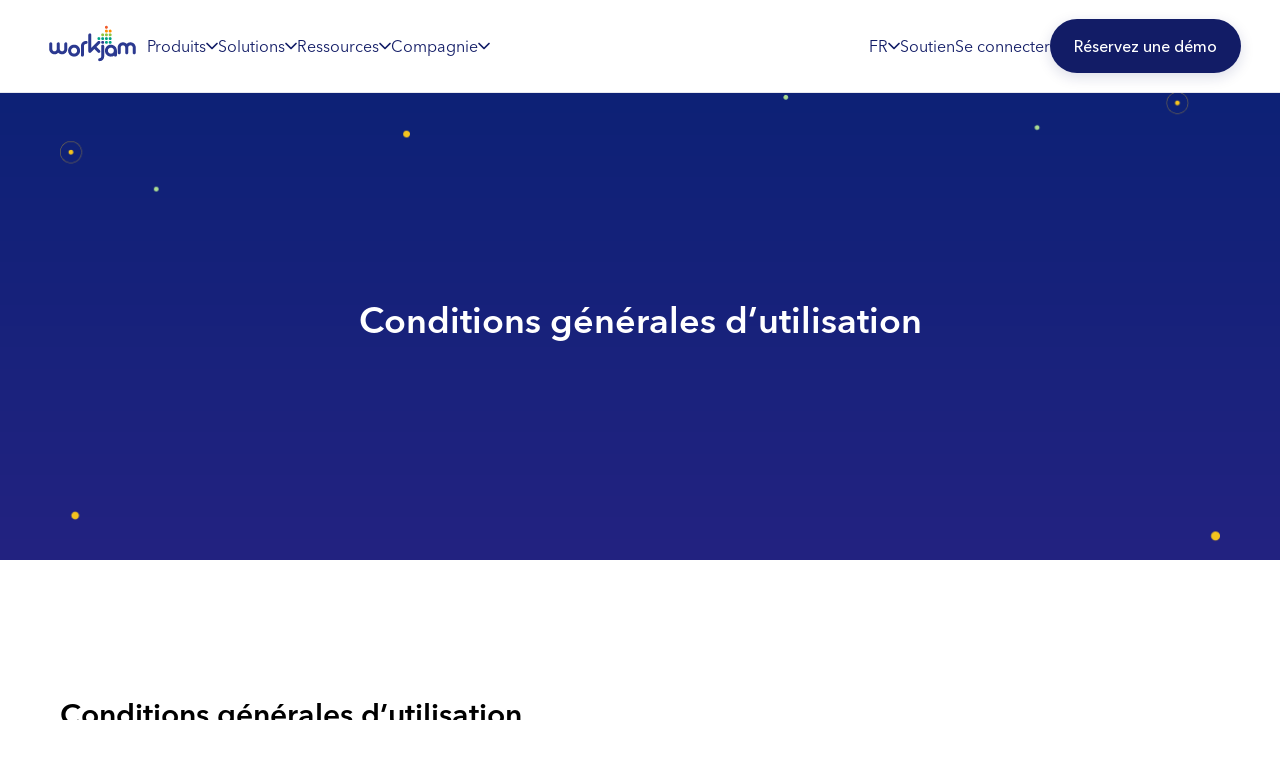

--- FILE ---
content_type: text/html; charset=UTF-8
request_url: https://www.workjam.com/fr/conditions-generales-dutilisation/
body_size: 27871
content:
<!DOCTYPE html>
<html lang="fr-FR">
<head>
	<meta charset="UTF-8">
	<meta name="viewport" content="width=device-width, initial-scale=1.0, viewport-fit=cover" />		<meta name='robots' content='index, follow, max-image-preview:large, max-snippet:-1, max-video-preview:-1' />
<script id="cookieyes" type="text/javascript" src="https://cdn-cookieyes.com/client_data/fe4babc479b06c3bb62a2f69/script.js"></script>
	<!-- This site is optimized with the Yoast SEO plugin v26.8 - https://yoast.com/product/yoast-seo-wordpress/ -->
	<title>Conditions générales d’utilisation - WorkJam</title>
	<link rel="canonical" href="https://www.workjam.com/fr/conditions-generales-dutilisation/" />
	<meta property="og:locale" content="fr_FR" />
	<meta property="og:type" content="article" />
	<meta property="og:title" content="Conditions générales d’utilisation - WorkJam" />
	<meta property="og:description" content="Conditions générales d’utilisation Conditions générales d’utilisation Nous pouvons, au besoin, vous fournir une version dans une autre langue du présent document, de notre politique relative à la protection de la vie privée ou de tout autre règlement, y compris nos politiques et procédures. Il est à noter que seule la version anglaise de ces documents [&hellip;]" />
	<meta property="og:url" content="https://www.workjam.com/fr/conditions-generales-dutilisation/" />
	<meta property="og:site_name" content="WorkJam" />
	<meta property="article:publisher" content="https://www.facebook.com/myworkjam/" />
	<meta property="article:modified_time" content="2025-10-13T20:36:05+00:00" />
	<meta property="og:image" content="https://www.workjam.com/wp-content/uploads/2022/12/bg-top-2.png" />
	<meta property="og:image:width" content="1200" />
	<meta property="og:image:height" content="556" />
	<meta property="og:image:type" content="image/png" />
	<meta name="twitter:card" content="summary_large_image" />
	<meta name="twitter:label1" content="Durée de lecture estimée" />
	<meta name="twitter:data1" content="19 minutes" />
	<!-- / Yoast SEO plugin. -->


<link rel="alternate" title="oEmbed (JSON)" type="application/json+oembed" href="https://www.workjam.com/fr/wp-json/oembed/1.0/embed?url=https%3A%2F%2Fwww.workjam.com%2Ffr%2Fconditions-generales-dutilisation%2F" />
<link rel="alternate" title="oEmbed (XML)" type="text/xml+oembed" href="https://www.workjam.com/fr/wp-json/oembed/1.0/embed?url=https%3A%2F%2Fwww.workjam.com%2Ffr%2Fconditions-generales-dutilisation%2F&#038;format=xml" />
<style id='wp-img-auto-sizes-contain-inline-css' type='text/css'>
img:is([sizes=auto i],[sizes^="auto," i]){contain-intrinsic-size:3000px 1500px}
/*# sourceURL=wp-img-auto-sizes-contain-inline-css */
</style>
<link rel='stylesheet' id='elementor-icons-css' href='https://www.workjam.com/wp-content/plugins/elementor/assets/lib/eicons/css/elementor-icons.min.css?ver=5.46.0' type='text/css' media='all' />
<link rel='stylesheet' id='elementor-common-css' href='https://www.workjam.com/wp-content/plugins/elementor/assets/css/common.min.css?ver=3.34.4' type='text/css' media='all' />
<link rel='stylesheet' id='e-theme-ui-light-css' href='https://www.workjam.com/wp-content/plugins/elementor/assets/css/theme-light.min.css?ver=3.34.4' type='text/css' media='all' />
<style id='classic-theme-styles-inline-css' type='text/css'>
/*! This file is auto-generated */
.wp-block-button__link{color:#fff;background-color:#32373c;border-radius:9999px;box-shadow:none;text-decoration:none;padding:calc(.667em + 2px) calc(1.333em + 2px);font-size:1.125em}.wp-block-file__button{background:#32373c;color:#fff;text-decoration:none}
/*# sourceURL=/wp-includes/css/classic-themes.min.css */
</style>
<style id='safe-svg-svg-icon-style-inline-css' type='text/css'>
.safe-svg-cover{text-align:center}.safe-svg-cover .safe-svg-inside{display:inline-block;max-width:100%}.safe-svg-cover svg{fill:currentColor;height:100%;max-height:100%;max-width:100%;width:100%}

/*# sourceURL=https://www.workjam.com/wp-content/plugins/safe-svg/dist/safe-svg-block-frontend.css */
</style>
<style id='filebird-block-filebird-gallery-style-inline-css' type='text/css'>
ul.filebird-block-filebird-gallery{margin:auto!important;padding:0!important;width:100%}ul.filebird-block-filebird-gallery.layout-grid{display:grid;grid-gap:20px;align-items:stretch;grid-template-columns:repeat(var(--columns),1fr);justify-items:stretch}ul.filebird-block-filebird-gallery.layout-grid li img{border:1px solid #ccc;box-shadow:2px 2px 6px 0 rgba(0,0,0,.3);height:100%;max-width:100%;-o-object-fit:cover;object-fit:cover;width:100%}ul.filebird-block-filebird-gallery.layout-masonry{-moz-column-count:var(--columns);-moz-column-gap:var(--space);column-gap:var(--space);-moz-column-width:var(--min-width);columns:var(--min-width) var(--columns);display:block;overflow:auto}ul.filebird-block-filebird-gallery.layout-masonry li{margin-bottom:var(--space)}ul.filebird-block-filebird-gallery li{list-style:none}ul.filebird-block-filebird-gallery li figure{height:100%;margin:0;padding:0;position:relative;width:100%}ul.filebird-block-filebird-gallery li figure figcaption{background:linear-gradient(0deg,rgba(0,0,0,.7),rgba(0,0,0,.3) 70%,transparent);bottom:0;box-sizing:border-box;color:#fff;font-size:.8em;margin:0;max-height:100%;overflow:auto;padding:3em .77em .7em;position:absolute;text-align:center;width:100%;z-index:2}ul.filebird-block-filebird-gallery li figure figcaption a{color:inherit}.fb-block-hover-animation-zoomIn figure{overflow:hidden}.fb-block-hover-animation-zoomIn figure img{transform:scale(1);transition:.3s ease-in-out}.fb-block-hover-animation-zoomIn figure:hover img{transform:scale(1.3)}.fb-block-hover-animation-shine figure{overflow:hidden;position:relative}.fb-block-hover-animation-shine figure:before{background:linear-gradient(90deg,hsla(0,0%,100%,0) 0,hsla(0,0%,100%,.3));content:"";display:block;height:100%;left:-75%;position:absolute;top:0;transform:skewX(-25deg);width:50%;z-index:2}.fb-block-hover-animation-shine figure:hover:before{animation:shine .75s}@keyframes shine{to{left:125%}}.fb-block-hover-animation-opacity figure{overflow:hidden}.fb-block-hover-animation-opacity figure img{opacity:1;transition:.3s ease-in-out}.fb-block-hover-animation-opacity figure:hover img{opacity:.5}.fb-block-hover-animation-grayscale figure img{filter:grayscale(100%);transition:.3s ease-in-out}.fb-block-hover-animation-grayscale figure:hover img{filter:grayscale(0)}

/*# sourceURL=https://www.workjam.com/wp-content/plugins/filebird-pro/blocks/filebird-gallery/build/style-index.css */
</style>
<style id='global-styles-inline-css' type='text/css'>
:root{--wp--preset--aspect-ratio--square: 1;--wp--preset--aspect-ratio--4-3: 4/3;--wp--preset--aspect-ratio--3-4: 3/4;--wp--preset--aspect-ratio--3-2: 3/2;--wp--preset--aspect-ratio--2-3: 2/3;--wp--preset--aspect-ratio--16-9: 16/9;--wp--preset--aspect-ratio--9-16: 9/16;--wp--preset--color--black: #000000;--wp--preset--color--cyan-bluish-gray: #abb8c3;--wp--preset--color--white: #ffffff;--wp--preset--color--pale-pink: #f78da7;--wp--preset--color--vivid-red: #cf2e2e;--wp--preset--color--luminous-vivid-orange: #ff6900;--wp--preset--color--luminous-vivid-amber: #fcb900;--wp--preset--color--light-green-cyan: #7bdcb5;--wp--preset--color--vivid-green-cyan: #00d084;--wp--preset--color--pale-cyan-blue: #8ed1fc;--wp--preset--color--vivid-cyan-blue: #0693e3;--wp--preset--color--vivid-purple: #9b51e0;--wp--preset--gradient--vivid-cyan-blue-to-vivid-purple: linear-gradient(135deg,rgb(6,147,227) 0%,rgb(155,81,224) 100%);--wp--preset--gradient--light-green-cyan-to-vivid-green-cyan: linear-gradient(135deg,rgb(122,220,180) 0%,rgb(0,208,130) 100%);--wp--preset--gradient--luminous-vivid-amber-to-luminous-vivid-orange: linear-gradient(135deg,rgb(252,185,0) 0%,rgb(255,105,0) 100%);--wp--preset--gradient--luminous-vivid-orange-to-vivid-red: linear-gradient(135deg,rgb(255,105,0) 0%,rgb(207,46,46) 100%);--wp--preset--gradient--very-light-gray-to-cyan-bluish-gray: linear-gradient(135deg,rgb(238,238,238) 0%,rgb(169,184,195) 100%);--wp--preset--gradient--cool-to-warm-spectrum: linear-gradient(135deg,rgb(74,234,220) 0%,rgb(151,120,209) 20%,rgb(207,42,186) 40%,rgb(238,44,130) 60%,rgb(251,105,98) 80%,rgb(254,248,76) 100%);--wp--preset--gradient--blush-light-purple: linear-gradient(135deg,rgb(255,206,236) 0%,rgb(152,150,240) 100%);--wp--preset--gradient--blush-bordeaux: linear-gradient(135deg,rgb(254,205,165) 0%,rgb(254,45,45) 50%,rgb(107,0,62) 100%);--wp--preset--gradient--luminous-dusk: linear-gradient(135deg,rgb(255,203,112) 0%,rgb(199,81,192) 50%,rgb(65,88,208) 100%);--wp--preset--gradient--pale-ocean: linear-gradient(135deg,rgb(255,245,203) 0%,rgb(182,227,212) 50%,rgb(51,167,181) 100%);--wp--preset--gradient--electric-grass: linear-gradient(135deg,rgb(202,248,128) 0%,rgb(113,206,126) 100%);--wp--preset--gradient--midnight: linear-gradient(135deg,rgb(2,3,129) 0%,rgb(40,116,252) 100%);--wp--preset--font-size--small: 13px;--wp--preset--font-size--medium: 20px;--wp--preset--font-size--large: 36px;--wp--preset--font-size--x-large: 42px;--wp--preset--spacing--20: 0.44rem;--wp--preset--spacing--30: 0.67rem;--wp--preset--spacing--40: 1rem;--wp--preset--spacing--50: 1.5rem;--wp--preset--spacing--60: 2.25rem;--wp--preset--spacing--70: 3.38rem;--wp--preset--spacing--80: 5.06rem;--wp--preset--shadow--natural: 6px 6px 9px rgba(0, 0, 0, 0.2);--wp--preset--shadow--deep: 12px 12px 50px rgba(0, 0, 0, 0.4);--wp--preset--shadow--sharp: 6px 6px 0px rgba(0, 0, 0, 0.2);--wp--preset--shadow--outlined: 6px 6px 0px -3px rgb(255, 255, 255), 6px 6px rgb(0, 0, 0);--wp--preset--shadow--crisp: 6px 6px 0px rgb(0, 0, 0);}:where(.is-layout-flex){gap: 0.5em;}:where(.is-layout-grid){gap: 0.5em;}body .is-layout-flex{display: flex;}.is-layout-flex{flex-wrap: wrap;align-items: center;}.is-layout-flex > :is(*, div){margin: 0;}body .is-layout-grid{display: grid;}.is-layout-grid > :is(*, div){margin: 0;}:where(.wp-block-columns.is-layout-flex){gap: 2em;}:where(.wp-block-columns.is-layout-grid){gap: 2em;}:where(.wp-block-post-template.is-layout-flex){gap: 1.25em;}:where(.wp-block-post-template.is-layout-grid){gap: 1.25em;}.has-black-color{color: var(--wp--preset--color--black) !important;}.has-cyan-bluish-gray-color{color: var(--wp--preset--color--cyan-bluish-gray) !important;}.has-white-color{color: var(--wp--preset--color--white) !important;}.has-pale-pink-color{color: var(--wp--preset--color--pale-pink) !important;}.has-vivid-red-color{color: var(--wp--preset--color--vivid-red) !important;}.has-luminous-vivid-orange-color{color: var(--wp--preset--color--luminous-vivid-orange) !important;}.has-luminous-vivid-amber-color{color: var(--wp--preset--color--luminous-vivid-amber) !important;}.has-light-green-cyan-color{color: var(--wp--preset--color--light-green-cyan) !important;}.has-vivid-green-cyan-color{color: var(--wp--preset--color--vivid-green-cyan) !important;}.has-pale-cyan-blue-color{color: var(--wp--preset--color--pale-cyan-blue) !important;}.has-vivid-cyan-blue-color{color: var(--wp--preset--color--vivid-cyan-blue) !important;}.has-vivid-purple-color{color: var(--wp--preset--color--vivid-purple) !important;}.has-black-background-color{background-color: var(--wp--preset--color--black) !important;}.has-cyan-bluish-gray-background-color{background-color: var(--wp--preset--color--cyan-bluish-gray) !important;}.has-white-background-color{background-color: var(--wp--preset--color--white) !important;}.has-pale-pink-background-color{background-color: var(--wp--preset--color--pale-pink) !important;}.has-vivid-red-background-color{background-color: var(--wp--preset--color--vivid-red) !important;}.has-luminous-vivid-orange-background-color{background-color: var(--wp--preset--color--luminous-vivid-orange) !important;}.has-luminous-vivid-amber-background-color{background-color: var(--wp--preset--color--luminous-vivid-amber) !important;}.has-light-green-cyan-background-color{background-color: var(--wp--preset--color--light-green-cyan) !important;}.has-vivid-green-cyan-background-color{background-color: var(--wp--preset--color--vivid-green-cyan) !important;}.has-pale-cyan-blue-background-color{background-color: var(--wp--preset--color--pale-cyan-blue) !important;}.has-vivid-cyan-blue-background-color{background-color: var(--wp--preset--color--vivid-cyan-blue) !important;}.has-vivid-purple-background-color{background-color: var(--wp--preset--color--vivid-purple) !important;}.has-black-border-color{border-color: var(--wp--preset--color--black) !important;}.has-cyan-bluish-gray-border-color{border-color: var(--wp--preset--color--cyan-bluish-gray) !important;}.has-white-border-color{border-color: var(--wp--preset--color--white) !important;}.has-pale-pink-border-color{border-color: var(--wp--preset--color--pale-pink) !important;}.has-vivid-red-border-color{border-color: var(--wp--preset--color--vivid-red) !important;}.has-luminous-vivid-orange-border-color{border-color: var(--wp--preset--color--luminous-vivid-orange) !important;}.has-luminous-vivid-amber-border-color{border-color: var(--wp--preset--color--luminous-vivid-amber) !important;}.has-light-green-cyan-border-color{border-color: var(--wp--preset--color--light-green-cyan) !important;}.has-vivid-green-cyan-border-color{border-color: var(--wp--preset--color--vivid-green-cyan) !important;}.has-pale-cyan-blue-border-color{border-color: var(--wp--preset--color--pale-cyan-blue) !important;}.has-vivid-cyan-blue-border-color{border-color: var(--wp--preset--color--vivid-cyan-blue) !important;}.has-vivid-purple-border-color{border-color: var(--wp--preset--color--vivid-purple) !important;}.has-vivid-cyan-blue-to-vivid-purple-gradient-background{background: var(--wp--preset--gradient--vivid-cyan-blue-to-vivid-purple) !important;}.has-light-green-cyan-to-vivid-green-cyan-gradient-background{background: var(--wp--preset--gradient--light-green-cyan-to-vivid-green-cyan) !important;}.has-luminous-vivid-amber-to-luminous-vivid-orange-gradient-background{background: var(--wp--preset--gradient--luminous-vivid-amber-to-luminous-vivid-orange) !important;}.has-luminous-vivid-orange-to-vivid-red-gradient-background{background: var(--wp--preset--gradient--luminous-vivid-orange-to-vivid-red) !important;}.has-very-light-gray-to-cyan-bluish-gray-gradient-background{background: var(--wp--preset--gradient--very-light-gray-to-cyan-bluish-gray) !important;}.has-cool-to-warm-spectrum-gradient-background{background: var(--wp--preset--gradient--cool-to-warm-spectrum) !important;}.has-blush-light-purple-gradient-background{background: var(--wp--preset--gradient--blush-light-purple) !important;}.has-blush-bordeaux-gradient-background{background: var(--wp--preset--gradient--blush-bordeaux) !important;}.has-luminous-dusk-gradient-background{background: var(--wp--preset--gradient--luminous-dusk) !important;}.has-pale-ocean-gradient-background{background: var(--wp--preset--gradient--pale-ocean) !important;}.has-electric-grass-gradient-background{background: var(--wp--preset--gradient--electric-grass) !important;}.has-midnight-gradient-background{background: var(--wp--preset--gradient--midnight) !important;}.has-small-font-size{font-size: var(--wp--preset--font-size--small) !important;}.has-medium-font-size{font-size: var(--wp--preset--font-size--medium) !important;}.has-large-font-size{font-size: var(--wp--preset--font-size--large) !important;}.has-x-large-font-size{font-size: var(--wp--preset--font-size--x-large) !important;}
:where(.wp-block-post-template.is-layout-flex){gap: 1.25em;}:where(.wp-block-post-template.is-layout-grid){gap: 1.25em;}
:where(.wp-block-term-template.is-layout-flex){gap: 1.25em;}:where(.wp-block-term-template.is-layout-grid){gap: 1.25em;}
:where(.wp-block-columns.is-layout-flex){gap: 2em;}:where(.wp-block-columns.is-layout-grid){gap: 2em;}
:root :where(.wp-block-pullquote){font-size: 1.5em;line-height: 1.6;}
/*# sourceURL=global-styles-inline-css */
</style>
<link rel='stylesheet' id='geot-css-css' href='https://www.workjam.com/wp-content/plugins/geotargetingwp/public/css/geotarget-public.min.css?ver=6.9' type='text/css' media='all' />
<link rel='stylesheet' id='wpml-legacy-horizontal-list-0-css' href='https://www.workjam.com/wp-content/plugins/sitepress-multilingual-cms/templates/language-switchers/legacy-list-horizontal/style.min.css?ver=1' type='text/css' media='all' />
<link rel='stylesheet' id='theme-styles-css' href='https://www.workjam.com/wp-content/themes/workjam/assets/css/main.css?ver=6.9' type='text/css' media='all' />
<link rel='stylesheet' id='mediaelement-css' href='https://www.workjam.com/wp-includes/js/mediaelement/mediaelementplayer-legacy.min.css?ver=4.2.17' type='text/css' media='all' />
<link rel='stylesheet' id='wp-mediaelement-css' href='https://www.workjam.com/wp-includes/js/mediaelement/wp-mediaelement.min.css?ver=6.9' type='text/css' media='all' />
<link rel='stylesheet' id='workjam-fonts-css' href='https://www.workjam.com/wp-content/themes/workjam/assets/css/fonts.css?ver=1767747523' type='text/css' media='all' />
<link rel='stylesheet' id='workjam-mega-menu-css' href='https://www.workjam.com/wp-content/themes/workjam/assets/css/workjam-mega-menu.css?ver=1767747523' type='text/css' media='all' />
<link rel='stylesheet' id='workjam-footer-css' href='https://www.workjam.com/wp-content/themes/workjam/assets/css/workjam-footer.css?ver=1767747522' type='text/css' media='all' />
<link rel='stylesheet' id='elementor-frontend-css' href='https://www.workjam.com/wp-content/uploads/elementor/css/custom-frontend.min.css?ver=1770053940' type='text/css' media='all' />
<link rel='stylesheet' id='widget-heading-css' href='https://www.workjam.com/wp-content/plugins/elementor/assets/css/widget-heading.min.css?ver=3.34.4' type='text/css' media='all' />
<link rel='stylesheet' id='widget-nav-menu-css' href='https://www.workjam.com/wp-content/uploads/elementor/css/custom-pro-widget-nav-menu.min.css?ver=1770053940' type='text/css' media='all' />
<link rel='stylesheet' id='widget-icon-box-css' href='https://www.workjam.com/wp-content/uploads/elementor/css/custom-widget-icon-box.min.css?ver=1770053940' type='text/css' media='all' />
<link rel='stylesheet' id='widget-image-css' href='https://www.workjam.com/wp-content/plugins/elementor/assets/css/widget-image.min.css?ver=3.34.4' type='text/css' media='all' />
<link rel='stylesheet' id='e-sticky-css' href='https://www.workjam.com/wp-content/plugins/elementor-pro/assets/css/modules/sticky.min.css?ver=3.34.4' type='text/css' media='all' />
<link rel='stylesheet' id='widget-social-icons-css' href='https://www.workjam.com/wp-content/plugins/elementor/assets/css/widget-social-icons.min.css?ver=3.34.4' type='text/css' media='all' />
<link rel='stylesheet' id='e-apple-webkit-css' href='https://www.workjam.com/wp-content/uploads/elementor/css/custom-apple-webkit.min.css?ver=1770053940' type='text/css' media='all' />
<link rel='stylesheet' id='elementor-post-24022-css' href='https://www.workjam.com/wp-content/uploads/elementor/css/post-24022.css?ver=1770053940' type='text/css' media='all' />
<link rel='stylesheet' id='filebird-elementor-frontend-css' href='https://www.workjam.com/wp-content/plugins/filebird-pro/includes/PageBuilders/Elementor/assets/css/frontend.css?ver=6.5.2' type='text/css' media='all' />
<link rel='stylesheet' id='e-animation-zoomIn-css' href='https://www.workjam.com/wp-content/plugins/elementor/assets/lib/animations/styles/zoomIn.min.css?ver=3.34.4' type='text/css' media='all' />
<link rel='stylesheet' id='e-animation-fadeInUp-css' href='https://www.workjam.com/wp-content/plugins/elementor/assets/lib/animations/styles/fadeInUp.min.css?ver=3.34.4' type='text/css' media='all' />
<link rel='stylesheet' id='elementor-post-35385-css' href='https://www.workjam.com/wp-content/uploads/elementor/css/post-35385.css?ver=1770067373' type='text/css' media='all' />
<link rel='stylesheet' id='elementor-post-30362-css' href='https://www.workjam.com/wp-content/uploads/elementor/css/post-30362.css?ver=1770053940' type='text/css' media='all' />
<link rel='stylesheet' id='elementor-post-30421-css' href='https://www.workjam.com/wp-content/uploads/elementor/css/post-30421.css?ver=1770053941' type='text/css' media='all' />
<link rel='stylesheet' id='elementor-gf-local-roboto-css' href='https://www.workjam.com/wp-content/uploads/elementor/google-fonts/css/roboto.css?ver=1742903907' type='text/css' media='all' />
<link rel='stylesheet' id='elementor-gf-local-robotoslab-css' href='https://www.workjam.com/wp-content/uploads/elementor/google-fonts/css/robotoslab.css?ver=1742903884' type='text/css' media='all' />
<link rel='stylesheet' id='elementor-icons-shared-0-css' href='https://www.workjam.com/wp-content/plugins/elementor/assets/lib/font-awesome/css/fontawesome.min.css?ver=5.15.3' type='text/css' media='all' />
<link rel='stylesheet' id='elementor-icons-fa-regular-css' href='https://www.workjam.com/wp-content/plugins/elementor/assets/lib/font-awesome/css/regular.min.css?ver=5.15.3' type='text/css' media='all' />
<link rel='stylesheet' id='elementor-icons-fa-brands-css' href='https://www.workjam.com/wp-content/plugins/elementor/assets/lib/font-awesome/css/brands.min.css?ver=5.15.3' type='text/css' media='all' />
<script type="text/javascript" id="wpml-cookie-js-extra">
/* <![CDATA[ */
var wpml_cookies = {"wp-wpml_current_language":{"value":"fr","expires":1,"path":"/"}};
var wpml_cookies = {"wp-wpml_current_language":{"value":"fr","expires":1,"path":"/"}};
//# sourceURL=wpml-cookie-js-extra
/* ]]> */
</script>
<script type="text/javascript" src="https://www.workjam.com/wp-content/plugins/sitepress-multilingual-cms/res/js/cookies/language-cookie.js?ver=486900" id="wpml-cookie-js" defer="defer" data-wp-strategy="defer"></script>
<script type="text/javascript" src="https://www.workjam.com/wp-includes/js/jquery/jquery.min.js?ver=3.7.1" id="jquery-core-js"></script>
<script type="text/javascript" src="https://www.workjam.com/wp-includes/js/jquery/jquery-migrate.min.js?ver=3.4.1" id="jquery-migrate-js"></script>
<script type="text/javascript" id="elementor-pro-app-js-before">
/* <![CDATA[ */
var elementorAppProConfig = {"baseUrl":"https:\/\/www.workjam.com\/wp-content\/plugins\/elementor-pro\/","site-editor":{"urls":{"legacy_view":"https:\/\/www.workjam.com\/wp-admin\/edit.php?post_type=elementor_library&tabs_group=theme"},"utms":{"utm_source":"theme-builder","utm_medium":"wp-dash"}},"kit-library":[],"onboarding":[],"import-export":[],"import-export-customization":[]};
//# sourceURL=elementor-pro-app-js-before
/* ]]> */
</script>
<script></script><link rel="https://api.w.org/" href="https://www.workjam.com/fr/wp-json/" /><link rel="alternate" title="JSON" type="application/json" href="https://www.workjam.com/fr/wp-json/wp/v2/pages/35385" /><link rel="EditURI" type="application/rsd+xml" title="RSD" href="https://www.workjam.com/xmlrpc.php?rsd" />
<meta name="generator" content="WordPress 6.9" />
<link rel='shortlink' href='https://www.workjam.com/fr/?p=35385' />
<meta name="generator" content="WPML ver:4.8.6 stt:1,4,3,2;" />
<meta name="cdp-version" content="1.5.0" /><!-- Google Tag Manager -->
<script>
    (function(w, d, s, l, i) {
        w[l] = w[l] || [];
        w[l].push({
            'gtm.start': new Date().getTime(),
            event: 'gtm.js'
        });
        var f = d.getElementsByTagName(s)[0],
            j = d.createElement(s),
            dl = l != 'dataLayer' ? '&l=' + l : '';
        j.async = true;
        j.src =
            'https://www.googletagmanager.com/gtm.js?id=' + i + dl;
        f.parentNode.insertBefore(j, f);
    })(window, document, 'script', 'dataLayer', 'GTM-NC5NDKP');

</script>
<!-- End Google Tag Manager -->

<meta name="google-site-verification" content="r8-RbPcHLtjOlYxPbalYE7GU2j1eRrbOHqrp1_iYZ_k" />

<script type='text/javascript'>
    window.smartlook || (function(d) {
        var o = smartlook = function() {
                o.api.push(arguments)
            },
            h = d.getElementsByTagName('head')[0];
        var c = d.createElement('script');
        o.api = new Array();
        c.async = true;
        c.type = 'text/javascript';
        c.charset = 'utf-8';
        c.src = 'https://web-sdk.smartlook.com/recorder.js';
        h.appendChild(c);
    })(document);
    smartlook('init', '35300af0b3f434863a666fba581267da445d7298', {
        region: 'eu'
    });

</script>

		<script>
		(function(h,o,t,j,a,r){
			h.hj=h.hj||function(){(h.hj.q=h.hj.q||[]).push(arguments)};
			h._hjSettings={hjid:5097430,hjsv:5};
			a=o.getElementsByTagName('head')[0];
			r=o.createElement('script');r.async=1;
			r.src=t+h._hjSettings.hjid+j+h._hjSettings.hjsv;
			a.appendChild(r);
		})(window,document,'//static.hotjar.com/c/hotjar-','.js?sv=');
		</script>
		        <script>
            window.backDates = JSON.parse('{"ajax":[],"messages":[],"validateMess":[],"captchaKey":null}');
        </script>
<meta name="generator" content="Elementor 3.34.4; features: additional_custom_breakpoints; settings: css_print_method-external, google_font-enabled, font_display-auto">
			<style>
				.e-con.e-parent:nth-of-type(n+4):not(.e-lazyloaded):not(.e-no-lazyload),
				.e-con.e-parent:nth-of-type(n+4):not(.e-lazyloaded):not(.e-no-lazyload) * {
					background-image: none !important;
				}
				@media screen and (max-height: 1024px) {
					.e-con.e-parent:nth-of-type(n+3):not(.e-lazyloaded):not(.e-no-lazyload),
					.e-con.e-parent:nth-of-type(n+3):not(.e-lazyloaded):not(.e-no-lazyload) * {
						background-image: none !important;
					}
				}
				@media screen and (max-height: 640px) {
					.e-con.e-parent:nth-of-type(n+2):not(.e-lazyloaded):not(.e-no-lazyload),
					.e-con.e-parent:nth-of-type(n+2):not(.e-lazyloaded):not(.e-no-lazyload) * {
						background-image: none !important;
					}
				}
			</style>
			<meta name="generator" content="Powered by WPBakery Page Builder - drag and drop page builder for WordPress."/>
<link rel="icon" href="https://www.workjam.com/wp-content/uploads/2025/01/cropped-cropped-equalizer-icon-new-png-32x32.png" sizes="32x32" />
<link rel="icon" href="https://www.workjam.com/wp-content/uploads/2025/01/cropped-cropped-equalizer-icon-new-png-192x192.png" sizes="192x192" />
<link rel="apple-touch-icon" href="https://www.workjam.com/wp-content/uploads/2025/01/cropped-cropped-equalizer-icon-new-png-180x180.png" />
<meta name="msapplication-TileImage" content="https://www.workjam.com/wp-content/uploads/2025/01/cropped-cropped-equalizer-icon-new-png-270x270.png" />
		<style type="text/css" id="wp-custom-css">
			.wj-feature-inner {
    opacity: 1 !important;
}

a,
button {
	cursor: pointer;
}

.wj-customer-item .wj-customer-img img {
	height: 100%;
}

.elementor-scale-animation {
    transform: scale(.8);
    opacity: 0; 
    transition: all .8s .4s;
    animation: none;
}

.elementor-scale-animation.animated {
    transform: scale(1);
    opacity: 1;
}

#pardot-form.form input.text {
	width: 100% !important;
}		</style>
		<style id="workjam-hide-elementor-header">
        .elementor-location-header { display: none !important; }
        header.elementor-location-header { display: none !important; }
        .site-header.elementor-location-header { display: none !important; }
        .elementor-kit-header { display: none !important; }
        body.elementor-page-header { padding-top: 0 !important; }
        [data-elementor-type="header"]:not(.workjam-custom-header) { display: none !important; }
        .elementor-edit-mode .elementor-location-header { display: block !important; }
        /* Ensure our custom header is always visible */
        .workjam-custom-header { display: block !important; }
    </style><style id="workjam-hide-elementor-footer">
        .elementor-location-footer { display: none !important; }
        footer.elementor-location-footer { display: none !important; }
        .site-footer.elementor-location-footer { display: none !important; }
        [data-elementor-type="footer"]:not(.workjam-footer) { display: none !important; }
        [data-elementor-type="header"]:not(.workjam-header) { display: none !important; }
        header.elementor-location-header { display: none !important; }
        .elementor-edit-mode .elementor-location-footer { display: block !important; }
        /* Ensure our custom footer is always visible */
        .workjam-footer { display: block !important; position: relative; z-index: 999; }
    </style><noscript><style> .wpb_animate_when_almost_visible { opacity: 1; }</style></noscript></head>
<body class="wp-singular page-template page-template-elementor_header_footer page page-id-35385 wp-theme-workjam workjam-mega-menu-active workjam-footer-active wpb-js-composer js-comp-ver-8.6.1 vc_responsive elementor-default elementor-template-full-width elementor-kit-24022 elementor-page elementor-page-35385">
<!-- Google Tag Manager (noscript) -->
<noscript><iframe src="https://www.googletagmanager.com/ns.html?id=GTM-NC5NDKP"
height="0" width="0" style="display:none;visibility:hidden"></iframe></noscript>
<!-- End Google Tag Manager (noscript) -->
<!-- WorkJam Mega Menu Header -->
<header class="workjam-header workjam-custom-header workjam-header--solid-white" role="banner">
    <div class="workjam-container">
        <nav class="workjam-mega-menu" role="navigation" aria-label="Main Navigation">
            
            <!-- Left Section: Logo + Main Nav -->
            <div class="workjam-mega-menu__left">
                
                <!-- WorkJam Logo -->
                <div class="workjam-logo">
                    <a href="https://www.workjam.com/fr/" rel="home" aria-label="WorkJam Home">
                        <img
                            src="https://www.workjam.com/wp-content/themes/workjam/assets/images/workjam-logo-rgb.svg"
                            alt="WorkJam Logo"
                            class="workjam-logo__image"
                        />
                    </a>
                </div>
                
                <!-- Main Navigation Menu (Dynamic WordPress Menu) -->
                <!-- MEGA MENU DEBUG: Processing item: Produits with layout: featured-grid --><!-- MEGA MENU DEBUG: Found {14} children for Produits --><!-- MEGA MENU DEBUG: Layout output length: 3976 --><!-- MEGA MENU DEBUG: Processing item: Solutions with layout: three-column --><!-- MEGA MENU DEBUG: Found {8} children for Solutions --><!-- MEGA MENU DEBUG: Layout output length: 1737 --><!-- MEGA MENU DEBUG: Processing item: Ressources with layout: grid-flow --><!-- MEGA MENU DEBUG: Found {5} children for Ressources --><!-- MEGA MENU DEBUG: Layout output length: 1456 --><!-- MEGA MENU DEBUG: Processing item: Compagnie with layout: grid-flow --><!-- MEGA MENU DEBUG: Found {2} children for Compagnie --><!-- MEGA MENU DEBUG: Layout output length: 601 --><ul id="menu-header-mega-menu-french" class="workjam-nav-main" role="menubar"><li id="menu-item-36059" class="menu-item menu-item-type-custom menu-item-object-custom menu-item-has-children workjam-nav-item has-mega-menu" role="menuitem" aria-haspopup="true" aria-expanded="false"><a href="#" class="workjam-nav-link" data-dropdown="produits" aria-describedby="produits-dropdown">Produits<svg xmlns="http://www.w3.org/2000/svg" width="12" height="8" viewBox="0 0 12 8" fill="none" class="workjam-dropdown-icon" aria-hidden="true">
<path d="M1 1.5L6 6.5L11 1.5" stroke="currentColor" stroke-width="1.5" stroke-linecap="round" stroke-linejoin="round"></path>
</svg>
</a><div class="mega-dropdown produits-dropdown" id="produits-dropdown" role="menu" aria-label="Produits Menu"><div class="mega-dropdown-content products-content">
<div class="products-top-section">
<div class="products-grid-section">
<h3 class="mega-section-title">PRODUITS</h3>
<div class="products-grid">
<a href="https://www.workjam.com/fr/products/communications/" class="product-item">
<h4 class="product-title">Communications</h4>
<p class="product-description">Connectez et informez vos équipes de première ligne instantanément.</p>
</a>
<a href="https://www.workjam.com/fr/products/audits/" class="product-item">
<h4 class="product-title">Audits WorkJam</h4>
<p class="product-description">Rationalisez les processus de conformité et de contrôle qualité.</p>
</a>
<a href="https://www.workjam.com/fr/products/gestion-des-taches-et-des-activites/" class="product-item">
<h4 class="product-title">Gestion des tâches et des activités</h4>
<p class="product-description">Optimisez les opérations avec une gestion centralisée des tâches.</p>
</a>
<a href="https://www.workjam.com/fr/products/apprentissage-et-gestion-des-connaissances/" class="product-item">
<h4 class="product-title">Apprentissage et gestion des connaissances</h4>
<p class="product-description">Formez et développez les compétences de votre main-d’œuvre de première ligne.</p>
</a>
<a href="https://www.workjam.com/fr/products/gestion-flexible-des-quarts-de-travail/" class="product-item">
<h4 class="product-title">Gestion flexible des quarts de travail</h4>
<p class="product-description">Étendez votre WFM avec une planification et un personnel flexibles.</p>
</a>
<a href="https://www.workjam.com/fr/products/acces-au-salaire-gagne/" class="product-item">
<h4 class="product-title">Accès au salaire gagné</h4>
<p class="product-description">Réduisez le stress financier avec une rémunération à la demande.</p>
</a>
<a href="https://www.workjam.com/fr/products/ia-et-flux-de-travail/" class="product-item">
<h4 class="product-title">IA et flux de travail</h4>
<p class="product-description">Automatisez les flux de travail avec des outils d’IA intelligents.</p>
</a>
</div>
</div>
<div class="products-featured-section">
<a href="https://www.workjam.com/fr/digital-workplace-blog/le-cout-cache-du-silence-pourquoi-lexecution-des-commandes-du-commerce-electronique-a-besoin-dune-refonte-de-la-communication/" class="featured-blog-link" aria-label="Read latest blog post: The Hidden Cost of Silence: Why E-Commerce Fulfillment Needs a Communication Overhaul">
<div class="featured-image">
<picture class="featured-image__img">
<source type="image/webp" srcset="https://www.workjam.com/wp-content/uploads/2025/07/E-Commerce-blog.png.webp"/>
<img src="https://www.workjam.com/wp-content/uploads/2025/07/E-Commerce-blog.png" alt="The Hidden Cost of Silence: Why E-Commerce Fulfillment Needs a Communication Overhaul"/>
</picture>

</div>
<div class="featured-content">
<h3 class="mega-section-title">EN VEDETTE</h3>
<h4 class="featured-description">The Hidden Cost of Silence: Why E-Commerce Fulfillment Needs a Communication Overhaul</h4>
</div>
</a>
</div>
</div>
<div class="products-more-section">
<h3 class="mega-section-title">PLUS</h3>
<div class="more-grid">
<a href="/fr/partenaires/?type=partenaire-technologique" class="more-item">
<h4 class="more-title">Intégrations</h4>
<p class="more-description">Connectez WorkJam à votre pile technologique existante pour des opérations transparentes.</p>
</a>
<a href="https://trustreport.workjam.com/" class="more-item">
<h4 class="more-title">Sécurité et Confidentialité</h4>
<p class="more-description">Sécurité et conformité de niveau entreprise pour votre tranquillité d’esprit.</p>
</a>
<a href="https://www.workjam.com/fr/products/services-professionnels/" class="more-item">
<h4 class="more-title">Services professionnels</h4>
<p class="more-description">Expertise pour maximiser le succès de votre implémentation WorkJam.</p>
</a>
<a href="/fr/partenaires/" class="more-item">
<h4 class="more-title">Partenaires</h4>
<p class="more-description">Partenaires de confiance pour déployer et optimiser votre solution WorkJam.</p>
</a>
</div>
</div>
</div>
</div></li><li id="menu-item-36130" class="menu-item menu-item-type-custom menu-item-object-custom menu-item-has-children workjam-nav-item has-mega-menu" role="menuitem" aria-haspopup="true" aria-expanded="false"><a href="#" class="workjam-nav-link" data-dropdown="solutions" aria-describedby="solutions-dropdown">Solutions<svg xmlns="http://www.w3.org/2000/svg" width="12" height="8" viewBox="0 0 12 8" fill="none" class="workjam-dropdown-icon" aria-hidden="true">
<path d="M1 1.5L6 6.5L11 1.5" stroke="currentColor" stroke-width="1.5" stroke-linecap="round" stroke-linejoin="round"></path>
</svg>
</a><div class="mega-dropdown solutions-dropdown" id="solutions-dropdown" role="menu" aria-label="Solutions Menu"><div class="mega-dropdown-content solutions-content">
<div class="solutions-grid">
<div class="solutions-column">
<h3 class="mega-section-title">TAILLE D&#039;ÉQUIPE</h3>
<div class="solutions-items">
<div class="solution-divider">
<hr class="divider-line">
<h5 class="divider-title">PETITES ET MOYENNES ENTREPRISES</h5>
</div>
<a href="https://www.workjam.com/fr/frontline-connect/" class="solution-item">
<h4 class="solution-title">Frontline Connect</h4>
<p class="solution-description">Des solutions sur mesure pour les petites et moyennes entreprises.</p>
</a>
<a href="https://www.workjam.com/fr/tarification-frontline-connect/" class="solution-item">
<h4 class="solution-title">Tarification Frontline Connect</h4>
<p class="solution-description">Tarification pour les petites et moyennes équipes utilisant Frontline Connect.</p>
</a>
</div>
</div>
<div class="solutions-column">
<h3 class="mega-section-title">INDUSTRIE</h3>
<div class="solutions-items">
<a href="/solutions/logistics-warehouse-and-distribution/" class="solution-item">
<h4 class="solution-title">Commerce de Détail</h4>
<p class="solution-description">Transformez les opérations de vente au détail avec l’engagement de première ligne.</p>
</a>
<a href="/solutions/hospitality-food-services/" class="solution-item">
<h4 class="solution-title">Hôtellerie et Restauration</h4>
<p class="solution-description">Améliorez l’expérience client grâce à des équipes connectées.</p>
</a>
<a href="/solutions/logistics-warehouse-and-distribution/" class="solution-item">
<h4 class="solution-title">Fabrication et Distribution</h4>
<p class="solution-description">Optimisez les opérations d’entrepôt et de production.</p>
</a>
</div>
</div>
</div>
</div>
</div></li><li id="menu-item-36140" class="menu-item menu-item-type-custom menu-item-object-custom menu-item-has-children workjam-nav-item has-mega-menu" role="menuitem" aria-haspopup="true" aria-expanded="false"><a href="#" class="workjam-nav-link" data-dropdown="ressources" aria-describedby="ressources-dropdown">Ressources<svg xmlns="http://www.w3.org/2000/svg" width="12" height="8" viewBox="0 0 12 8" fill="none" class="workjam-dropdown-icon" aria-hidden="true">
<path d="M1 1.5L6 6.5L11 1.5" stroke="currentColor" stroke-width="1.5" stroke-linecap="round" stroke-linejoin="round"></path>
</svg>
</a><div class="mega-dropdown ressources-dropdown" id="ressources-dropdown" role="menu" aria-label="Ressources Menu"><div class="mega-dropdown-content grid-flow-content">
<div class="grid-flow-container">
<div class="grid-flow-grid">
<a href="https://www.workjam.com/fr/blog-sur-lespace-de-travail-numerique/" class="grid-flow-item">
<h4 class="grid-flow-title">Blog sur l’espace de travail numérique</h4>
<p class="grid-flow-description">Perspectives de l’industrie et meilleures pratiques de nos experts.</p>
</a>
<a href="https://www.workjam.com/fr/le-facteur-de-premiere-ligne/" class="grid-flow-item">
<h4 class="grid-flow-title">Podcast</h4>
<p class="grid-flow-description">Perspectives de leaders de la transformation de la main-d’œuvre de première ligne.</p>
</a>
<a href="https://www.workjam.com/fr/salle-de-redaction/" class="grid-flow-item">
<h4 class="grid-flow-title">Couverture Médiatique</h4>
<p class="grid-flow-description">Dernières nouvelles de WorkJam et couverture médiatique de l’industrie.</p>
</a>
<a href="https://www.workjam.com/fr/bibliotheque/" class="grid-flow-item">
<h4 class="grid-flow-title">Livres Blancs, Webinaires, Guides et Résumés</h4>
<p class="grid-flow-description">Ressources approfondies pour le succès de la main-d’œuvre de première ligne.</p>
</a>
<a href="https://www.workjam.com/fr/evenements/" class="grid-flow-item">
<h4 class="grid-flow-title">Événements</h4>
<p class="grid-flow-description">Rejoignez-nous lors de conférences à venir et d’événements virtuels.</p>
</a>
</div>
</div>
</div>
</div></li><li id="menu-item-36147" class="menu-item menu-item-type-custom menu-item-object-custom menu-item-has-children workjam-nav-item has-mega-menu" role="menuitem" aria-haspopup="true" aria-expanded="false"><a href="#" class="workjam-nav-link" data-dropdown="compagnie" aria-describedby="compagnie-dropdown">Compagnie<svg xmlns="http://www.w3.org/2000/svg" width="12" height="8" viewBox="0 0 12 8" fill="none" class="workjam-dropdown-icon" aria-hidden="true">
<path d="M1 1.5L6 6.5L11 1.5" stroke="currentColor" stroke-width="1.5" stroke-linecap="round" stroke-linejoin="round"></path>
</svg>
</a><div class="mega-dropdown compagnie-dropdown" id="compagnie-dropdown" role="menu" aria-label="Compagnie Menu"><div class="mega-dropdown-content grid-flow-content">
<div class="grid-flow-container">
<div class="grid-flow-grid">
<a href="https://www.workjam.com/fr/carrieres/" class="grid-flow-item">
<h4 class="grid-flow-title">Carrières</h4>
<p class="grid-flow-description">Rejoignez notre équipe et façonnez l’avenir du travail de première ligne.</p>
</a>
<a href="https://www.workjam.com/fr/leadership/" class="grid-flow-item">
<h4 class="grid-flow-title">Direction</h4>
<p class="grid-flow-description">Rencontrez les visionnaires qui pilotent l’innovation de WorkJam.</p>
</a>
</div>
</div>
</div>
</div></li></ul>                
            </div>
            
            <!-- Right Section: Language, Support, Sign In, CTA -->
            <div class="workjam-mega-menu__right">
                <div class="workjam-language-selector menu-item menu-item-type-custom menu-item-object-custom">
    <a href="#" class="workjam-nav-link workjam-language-link" data-dropdown="language" aria-haspopup="true" aria-expanded="false" aria-describedby="language-dropdown">
        FR
        <svg xmlns="http://www.w3.org/2000/svg" width="12" height="8" viewBox="0 0 12 8" fill="none" class="workjam-dropdown-icon" aria-hidden="true">
<path d="M1 1.5L6 6.5L11 1.5" stroke="currentColor" stroke-width="1.5" stroke-linecap="round" stroke-linejoin="round"></path>
</svg>

    </a>

    <!-- Language Dropdown -->
    <div class="language-dropdown" id="language-dropdown" role="menu" aria-label="Language Selection">
        <div class="language-dropdown-content">
            <a href="https://www.workjam.com/fr/conditions-generales-dutilisation/" class="language-item current" role="menuitem" data-lang="fr">FR</a>
            <a href="https://www.workjam.com/es/condiciones-generales-de-utilizacion/" class="language-item" role="menuitem" data-lang="es">ES</a>
            <a href="https://www.workjam.com/conditions-generales-dutilisation/" class="language-item" role="menuitem" data-lang="en">EN</a>
            <a href="https://www.workjam.com/de/conditions-generales-dutilisation/" class="language-item" role="menuitem" data-lang="de">DE</a>
        </div>
    </div>
</div>
<a href="https://customer.support.workjam.com/servicedesk/customer/portals" class="workjam-nav-link workjam-soutien menu-item menu-item-type-custom menu-item-object-custom">Soutien</a>
<a href="https://app.workjam.com/login" class="workjam-nav-link workjam-se-connecter menu-item menu-item-type-custom menu-item-object-custom">Se connecter</a>
<a href="https://www.workjam.com/fr/reservez-une-demo/" class="workjam-nav-link workjam-rservez-une-dmo workjam-cta-button menu-item menu-item-type-custom menu-item-object-custom" role="button">Réservez une démo</a>
            </div>
            
            <!-- Mobile Menu Toggle Button (hidden on desktop) -->
            <button class="workjam-mobile-toggle" aria-label="Menu" aria-expanded="false">
                <span class="hamburger-icon" aria-hidden="true"></span>
            </button>
            
            <!-- Mobile Menu - Full Screen Overlay -->
            <div class="workjam-mobile-menu-overlay" role="dialog" aria-modal="true" aria-label="Mobile Menu">
                
                <!-- Mobile Menu Header -->
                <div class="workjam-mobile-menu-header">
                    <!-- Logo -->
                    <div class="workjam-mobile-logo">
                        <a href="https://www.workjam.com/fr/" rel="home" aria-label="WorkJam Home">
                            <img
                                src="https://www.workjam.com/wp-content/themes/workjam/assets/images/workjam-logo-rgb.svg"
                                alt="WorkJam Logo"
                                class="workjam-mobile-logo__image"
                            />
                        </a>
                    </div>
                    
                    <!-- Close Button -->
                    <button class="workjam-mobile-close" aria-label="Close menu">
                        <span class="workjam-mobile-close-icon" aria-hidden="true">×</span>
                    </button>
                </div>
                
                <!-- Mobile Menu Main Panel -->
                <div class="workjam-mobile-menu-main">
                    <nav class="workjam-mobile-nav" role="navigation" aria-label="Mobile Navigation">
                        <ul class="workjam-mobile-nav-list"><li class="workjam-mobile-nav-item workjam-mobile-nav-item--has-submenu">
<button class="workjam-mobile-nav-link" data-submenu="produits">
<span>Produits</span>
<span class="workjam-mobile-chevron" aria-hidden="true">›</span>
</button>
</li>
<li class="workjam-mobile-nav-item workjam-mobile-nav-item--has-submenu">
<button class="workjam-mobile-nav-link" data-submenu="solutions">
<span>Solutions</span>
<span class="workjam-mobile-chevron" aria-hidden="true">›</span>
</button>
</li>
<li class="workjam-mobile-nav-item workjam-mobile-nav-item--has-submenu">
<button class="workjam-mobile-nav-link" data-submenu="ressources">
<span>Ressources</span>
<span class="workjam-mobile-chevron" aria-hidden="true">›</span>
</button>
</li>
<li class="workjam-mobile-nav-item workjam-mobile-nav-item--has-submenu">
<button class="workjam-mobile-nav-link" data-submenu="compagnie">
<span>Compagnie</span>
<span class="workjam-mobile-chevron" aria-hidden="true">›</span>
</button>
</li>
<div class="workjam-mobile-submenu-panel" data-submenu-panel="produits">
<div class="workjam-mobile-submenu-header">
<button class="workjam-mobile-back-button">
<span class="workjam-mobile-back-icon" aria-hidden="true">‹</span>
<span>Retour</span>
</button>
<h2 class="workjam-mobile-submenu-title">Produits</h2>
</div>
<div class="workjam-mobile-submenu-content">
<div class="workjam-mobile-submenu-items">
<div class="workjam-mobile-submenu-featured">
<h3>EN VEDETTE</h3>
<a href="https://www.workjam.com/fr/digital-workplace-blog/le-cout-cache-du-silence-pourquoi-lexecution-des-commandes-du-commerce-electronique-a-besoin-dune-refonte-de-la-communication/" class="workjam-mobile-featured-post" aria-label="Read featured blog post: The Hidden Cost of Silence: Why E-Commerce Fulfillment Needs a Communication Overhaul">
<div class="workjam-mobile-featured-image">
<picture>
<source type="image/webp" srcset="https://www.workjam.com/wp-content/uploads/2025/07/E-Commerce-blog-300x200.png.webp"/>
<img src="https://www.workjam.com/wp-content/uploads/2025/07/E-Commerce-blog-300x200.png" alt="The Hidden Cost of Silence: Why E-Commerce Fulfillment Needs a Communication Overhaul"/>
</picture>

</div>
<div class="workjam-mobile-featured-content">
<h4>The Hidden Cost of Silence: Why E-Commerce Fulfillment Needs a Communication Overhaul</h4>
<p>The Hidden Cost of Silence: Why E-Commerce Fulfillment Needs a Communication Overhaul E-commerce fulfillment is now the ...</p>
</div>
</a>
</div>
<div class="workjam-mobile-submenu-item">
<a href="https://www.workjam.com/fr/products/communications/" class="workjam-mobile-submenu-link">
<h4>Communications</h4>
<p>Connectez et informez vos équipes de première ligne instantanément.</p>
</a>
</div>
<div class="workjam-mobile-submenu-item">
<a href="https://www.workjam.com/fr/products/audits/" class="workjam-mobile-submenu-link">
<h4>Audits WorkJam</h4>
<p>Rationalisez les processus de conformité et de contrôle qualité.</p>
</a>
</div>
<div class="workjam-mobile-submenu-item">
<a href="https://www.workjam.com/fr/products/gestion-des-taches-et-des-activites/" class="workjam-mobile-submenu-link">
<h4>Gestion des tâches et des activités</h4>
<p>Optimisez les opérations avec une gestion centralisée des tâches.</p>
</a>
</div>
<div class="workjam-mobile-submenu-item">
<a href="https://www.workjam.com/fr/products/apprentissage-et-gestion-des-connaissances/" class="workjam-mobile-submenu-link">
<h4>Apprentissage et gestion des connaissances</h4>
<p>Formez et développez les compétences de votre main-d’œuvre de première ligne.</p>
</a>
</div>
<div class="workjam-mobile-submenu-item">
<a href="https://www.workjam.com/fr/products/gestion-flexible-des-quarts-de-travail/" class="workjam-mobile-submenu-link">
<h4>Gestion flexible des quarts de travail</h4>
<p>Étendez votre WFM avec une planification et un personnel flexibles.</p>
</a>
</div>
<div class="workjam-mobile-submenu-item">
<a href="https://www.workjam.com/fr/products/acces-au-salaire-gagne/" class="workjam-mobile-submenu-link">
<h4>Accès au salaire gagné</h4>
<p>Réduisez le stress financier avec une rémunération à la demande.</p>
</a>
</div>
<div class="workjam-mobile-submenu-item">
<a href="https://www.workjam.com/fr/products/ia-et-flux-de-travail/" class="workjam-mobile-submenu-link">
<h4>IA et flux de travail</h4>
<p>Automatisez les flux de travail avec des outils d’IA intelligents.</p>
</a>
</div>
<div class="workjam-mobile-submenu-section">
<h3>PLUS</h3>
<div class="workjam-mobile-submenu-item">
<a href="/fr/partenaires/?type=partenaire-technologique" class="workjam-mobile-submenu-link">
<h4>Intégrations</h4>
<p>Connectez WorkJam à votre pile technologique existante pour des opérations transparentes.</p>
</a>
</div>
<div class="workjam-mobile-submenu-item">
<a href="https://trustreport.workjam.com/" class="workjam-mobile-submenu-link">
<h4>Sécurité et Confidentialité</h4>
<p>Sécurité et conformité de niveau entreprise pour votre tranquillité d’esprit.</p>
</a>
</div>
<div class="workjam-mobile-submenu-item">
<a href="https://www.workjam.com/fr/products/services-professionnels/" class="workjam-mobile-submenu-link">
<h4>Services professionnels</h4>
<p>Expertise pour maximiser le succès de votre implémentation WorkJam.</p>
</a>
</div>
<div class="workjam-mobile-submenu-item">
<a href="/fr/partenaires/" class="workjam-mobile-submenu-link">
<h4>Partenaires</h4>
<p>Partenaires de confiance pour déployer et optimiser votre solution WorkJam.</p>
</a>
</div>
</div>
</div>
</div>
</div>
<div class="workjam-mobile-submenu-panel" data-submenu-panel="solutions">
<div class="workjam-mobile-submenu-header">
<button class="workjam-mobile-back-button">
<span class="workjam-mobile-back-icon" aria-hidden="true">‹</span>
<span>Retour</span>
</button>
<h2 class="workjam-mobile-submenu-title">Solutions</h2>
</div>
<div class="workjam-mobile-submenu-content">
<div class="workjam-mobile-submenu-items">
<div class="workjam-mobile-submenu-section">
<h3>TAILLE D&#039;ÉQUIPE</h3>
<div class="workjam-mobile-submenu-item">
<a href="https://www.workjam.com/fr/frontline-connect/" class="workjam-mobile-submenu-link">
<h4>Frontline Connect</h4>
<p>Des solutions sur mesure pour les petites et moyennes entreprises.</p>
</a>
</div>
<div class="workjam-mobile-submenu-item">
<a href="https://www.workjam.com/fr/tarification-frontline-connect/" class="workjam-mobile-submenu-link">
<h4>Tarification Frontline Connect</h4>
<p>Tarification pour les petites et moyennes équipes utilisant Frontline Connect.</p>
</a>
</div>
</div>
<div class="workjam-mobile-submenu-section">
<h3>INDUSTRIE</h3>
<div class="workjam-mobile-submenu-item">
<a href="/solutions/logistics-warehouse-and-distribution/" class="workjam-mobile-submenu-link">
<h4>Commerce de Détail</h4>
<p>Transformez les opérations de vente au détail avec l’engagement de première ligne.</p>
</a>
</div>
<div class="workjam-mobile-submenu-item">
<a href="/solutions/hospitality-food-services/" class="workjam-mobile-submenu-link">
<h4>Hôtellerie et Restauration</h4>
<p>Améliorez l’expérience client grâce à des équipes connectées.</p>
</a>
</div>
<div class="workjam-mobile-submenu-item">
<a href="/solutions/logistics-warehouse-and-distribution/" class="workjam-mobile-submenu-link">
<h4>Fabrication et Distribution</h4>
<p>Optimisez les opérations d’entrepôt et de production.</p>
</a>
</div>
</div>
</div>
</div>
</div>
<div class="workjam-mobile-submenu-panel" data-submenu-panel="ressources">
<div class="workjam-mobile-submenu-header">
<button class="workjam-mobile-back-button">
<span class="workjam-mobile-back-icon" aria-hidden="true">‹</span>
<span>Retour</span>
</button>
<h2 class="workjam-mobile-submenu-title">Ressources</h2>
</div>
<div class="workjam-mobile-submenu-content">
<div class="workjam-mobile-submenu-items">
<div class="workjam-mobile-submenu-item">
<a href="https://www.workjam.com/fr/blog-sur-lespace-de-travail-numerique/" class="workjam-mobile-submenu-link">
<h4>Blog sur l’espace de travail numérique</h4>
<p>Perspectives de l’industrie et meilleures pratiques de nos experts.</p>
</a>
</div>
<div class="workjam-mobile-submenu-item">
<a href="https://www.workjam.com/fr/le-facteur-de-premiere-ligne/" class="workjam-mobile-submenu-link">
<h4>Podcast</h4>
<p>Perspectives de leaders de la transformation de la main-d’œuvre de première ligne.</p>
</a>
</div>
<div class="workjam-mobile-submenu-item">
<a href="https://www.workjam.com/fr/salle-de-redaction/" class="workjam-mobile-submenu-link">
<h4>Couverture Médiatique</h4>
<p>Dernières nouvelles de WorkJam et couverture médiatique de l’industrie.</p>
</a>
</div>
<div class="workjam-mobile-submenu-item">
<a href="https://www.workjam.com/fr/bibliotheque/" class="workjam-mobile-submenu-link">
<h4>Livres Blancs, Webinaires, Guides et Résumés</h4>
<p>Ressources approfondies pour le succès de la main-d’œuvre de première ligne.</p>
</a>
</div>
<div class="workjam-mobile-submenu-item">
<a href="https://www.workjam.com/fr/evenements/" class="workjam-mobile-submenu-link">
<h4>Événements</h4>
<p>Rejoignez-nous lors de conférences à venir et d’événements virtuels.</p>
</a>
</div>
</div>
</div>
</div>
<div class="workjam-mobile-submenu-panel" data-submenu-panel="compagnie">
<div class="workjam-mobile-submenu-header">
<button class="workjam-mobile-back-button">
<span class="workjam-mobile-back-icon" aria-hidden="true">‹</span>
<span>Retour</span>
</button>
<h2 class="workjam-mobile-submenu-title">Compagnie</h2>
</div>
<div class="workjam-mobile-submenu-content">
<div class="workjam-mobile-submenu-items">
<div class="workjam-mobile-submenu-item">
<a href="https://www.workjam.com/fr/carrieres/" class="workjam-mobile-submenu-link">
<h4>Carrières</h4>
<p>Rejoignez notre équipe et façonnez l’avenir du travail de première ligne.</p>
</a>
</div>
<div class="workjam-mobile-submenu-item">
<a href="https://www.workjam.com/fr/leadership/" class="workjam-mobile-submenu-link">
<h4>Direction</h4>
<p>Rencontrez les visionnaires qui pilotent l’innovation de WorkJam.</p>
</a>
</div>
</div>
</div>
</div>
</ul>                        
                        <!-- Mobile Menu Bottom Section -->
                        <div class="workjam-mobile-menu-bottom">
            <!-- Language Selector -->
            <div class="workjam-mobile-nav-item workjam-mobile-language">
                <button class="workjam-mobile-nav-link workjam-mobile-language-button" aria-haspopup="true" aria-expanded="false">
                    <span>FR</span>
                    <span class="workjam-mobile-chevron" aria-hidden="true">›</span>
                </button>
                <div class="workjam-mobile-language-dropdown">
                    <a href="https://www.workjam.com/fr/conditions-generales-dutilisation/" class="workjam-mobile-language-item current" data-lang="fr">FR</a>
                    <a href="https://www.workjam.com/es/condiciones-generales-de-utilizacion/" class="workjam-mobile-language-item" data-lang="es">ES</a>
                    <a href="https://www.workjam.com/conditions-generales-dutilisation/" class="workjam-mobile-language-item" data-lang="en">EN</a>
                    <a href="https://www.workjam.com/de/conditions-generales-dutilisation/" class="workjam-mobile-language-item" data-lang="de">DE</a>
                </div>
            </div>
            <!-- Soutien Link -->
            <div class="workjam-mobile-nav-item">
                <a href="https://customer.support.workjam.com/servicedesk/customer/portals" class="workjam-mobile-nav-link">
                    <span>Soutien</span>
                </a>
            </div>
            <!-- Se connecter Link -->
            <div class="workjam-mobile-nav-item">
                <a href="https://app.workjam.com/login" class="workjam-mobile-nav-link">
                    <span>Se connecter</span>
                </a>
            </div>
            <!-- Book a Demo CTA Button -->
            <div class="workjam-mobile-cta">
                <a href="https://www.workjam.com/fr/reservez-une-demo/" class="workjam-mobile-cta-button">
                    Réservez une démo
                </a>
            </div>
</div>
                        
                    </nav>
                </div>
                
            </div> <!-- Close mobile menu overlay -->
            
        </nav>
    </div>
    
    <!-- Mobile Menu Overlay (for future mobile implementation) -->
    <div class="workjam-mobile-overlay" aria-hidden="true"></div>
    
</header>

		<div data-elementor-type="wp-page" data-elementor-id="35385" class="elementor elementor-35385 elementor-29730" data-elementor-post-type="page">
				<div class="elementor-element elementor-element-51d6a9b e-con-full e-flex e-con e-parent" data-id="51d6a9b" data-element_type="container" data-settings="{&quot;background_background&quot;:&quot;gradient&quot;}">
		<div class="elementor-element elementor-element-362c4ae e-flex e-con-boxed e-con e-child" data-id="362c4ae" data-element_type="container" data-settings="{&quot;background_background&quot;:&quot;classic&quot;,&quot;animation&quot;:&quot;none&quot;,&quot;animation_delay&quot;:200}">
					<div class="e-con-inner">
		<div class="elementor-element elementor-element-8c1da3d e-flex e-con-boxed e-con e-child" data-id="8c1da3d" data-element_type="container">
					<div class="e-con-inner">
				<div class="elementor-element elementor-element-7315d79 elementor-widget__width-inherit elementor-absolute animated-fast elementor-hidden-mobile elementor-invisible elementor-widget elementor-widget-image" data-id="7315d79" data-element_type="widget" data-settings="{&quot;_position&quot;:&quot;absolute&quot;,&quot;_animation&quot;:&quot;zoomIn&quot;}" data-widget_type="image.default">
				<div class="elementor-widget-container">
															<img fetchpriority="high" decoding="async" width="1200" height="556" src="https://www.workjam.com/wp-content/uploads/2022/12/bg-top-2.png" class="attachment-full size-full wp-image-32931" alt="" srcset="https://www.workjam.com/wp-content/uploads/2022/12/bg-top-2.png 1200w, https://www.workjam.com/wp-content/uploads/2022/12/bg-top-2-300x139.png 300w, https://www.workjam.com/wp-content/uploads/2022/12/bg-top-2-1024x474.png 1024w, https://www.workjam.com/wp-content/uploads/2022/12/bg-top-2-768x356.png 768w" sizes="(max-width: 1200px) 100vw, 1200px" />															</div>
				</div>
				<div class="elementor-element elementor-element-b4bdd69 animated-fast elementor-invisible elementor-widget elementor-widget-heading" data-id="b4bdd69" data-element_type="widget" data-settings="{&quot;_animation&quot;:&quot;fadeInUp&quot;,&quot;_animation_delay&quot;:400}" data-widget_type="heading.default">
				<div class="elementor-widget-container">
					<h2 class="elementor-heading-title elementor-size-default">Conditions générales d’utilisation  </h2>				</div>
				</div>
					</div>
				</div>
					</div>
				</div>
				</div>
		<div class="elementor-element elementor-element-5682a3f e-flex e-con-boxed e-con e-parent" data-id="5682a3f" data-element_type="container">
					<div class="e-con-inner">
		<div class="elementor-element elementor-element-f6a219a e-con-full e-flex e-con e-child" data-id="f6a219a" data-element_type="container">
				<div class="elementor-element elementor-element-ad2e801 elementor-widget elementor-widget-heading" data-id="ad2e801" data-element_type="widget" data-widget_type="heading.default">
				<div class="elementor-widget-container">
					<h2 class="elementor-heading-title elementor-size-default">Conditions générales d’utilisation  </h2>				</div>
				</div>
				<div class="elementor-element elementor-element-e41f1d7 elementor-widget elementor-widget-text-editor" data-id="e41f1d7" data-element_type="widget" data-widget_type="text-editor.default">
				<div class="elementor-widget-container">
									<p>Nous pouvons, au besoin, vous fournir une version dans une autre langue du présent document, de notre politique relative à la protection de la vie privée ou de tout autre règlement, y compris nos politiques et procédures. Il est à noter que seule la version anglaise de ces documents régit l’utilisation des services de WorkJam et qu’en cas d’incohérence entre toute traduction et la version anglaise, cette dernière prévaudrait. </p>								</div>
				</div>
				<div class="elementor-element elementor-element-4629281 elementor-widget elementor-widget-heading" data-id="4629281" data-element_type="widget" data-widget_type="heading.default">
				<div class="elementor-widget-container">
					<h3 class="elementor-heading-title elementor-size-default">Entente</h3>				</div>
				</div>
				<div class="elementor-element elementor-element-185da37 elementor-widget elementor-widget-text-editor" data-id="185da37" data-element_type="widget" data-widget_type="text-editor.default">
				<div class="elementor-widget-container">
									<p>Ces conditions générales d’utilisation (les « <strong>Conditions</strong> ») constituent un contrat juridiquement contraignant entre WorkJam inc. (« <strong>WorkJam</strong> ») et vous (« <strong>vous</strong> » et « <strong>votre</strong> ») et régissent l’utilisation que vous faites du site Web détenu et exploité par WorkJam qui se trouve au <u>https://www.workjam.com/</u> (« <strong>Site </strong>»). Vous devez vous conformer à ces Conditions si vous accédez et utilisez ce Site. En accédant à une section quelconque du Site et/ou en l’utilisant, vous acceptez d’être lié par les présentes Conditions et reconnaissez et vous cautionnez les pratiques liées aux données qui sont décrites dans notre <a href="https://www.workjam.com/fr/privacy-policy-fr/">politique relative à la protection de la vie privée</a>.  </p><p> </p><p>WORKJAM VOUS ENJOINT DE LIRE ATTENTIVEMENT LES PRÉSENTES CONDITIONS QUI COMPRENNENT DES DISPOSITIONS RELATIVES À LA LIMITATION DE RESPONSABILITÉ, AU RÈGLEMENT DE LITIGES, AINSI QUE D’AUTRES DISPOSITIONS POUVANT RESTREINDRE VOS DROITS.</p><p> </p><p>Il est de votre responsabilité de faire en sorte que votre accès au Site ou l’utilisation que vous en faites, ainsi que l’information, le contenu et tout autre matériel qui y figure ou auquel le Site donne accès (le « <strong>Contenu </strong>») sont légaux dans tous les pays où vous accédez au Site et visionnez ou téléchargez le Contenu.<br><br></p><p>Nous nous réservons le droit de modifier les Conditions de temps à autre. Veuillez consulter la présente page périodiquement pour prendre connaissance de toute mise à jour. Si vous n’acceptez pas les dispositions actualisées ou ne pouvez pas vous y conformer, vous ne devez plus utiliser le Site. Lesdites dispositions entreront en vigueur dès leur publication et s’appliqueront dès lors. Si vous continuez à utiliser le Site après une mise à jour, nous considérerons que vous acceptez cette dernière.    </p>								</div>
				</div>
				<div class="elementor-element elementor-element-f4c1d35 elementor-widget elementor-widget-heading" data-id="f4c1d35" data-element_type="widget" data-widget_type="heading.default">
				<div class="elementor-widget-container">
					<h3 class="elementor-heading-title elementor-size-default">1. Droits de propriété de WorkJam :</h3>				</div>
				</div>
				<div class="elementor-element elementor-element-af12588 elementor-widget elementor-widget-text-editor" data-id="af12588" data-element_type="widget" data-widget_type="text-editor.default">
				<div class="elementor-widget-container">
									<p>Le Site est détenu et exploité par WorkJam et renferme des documents (incluant logiciels, concepts, textes, contenus rédactionnels, textes informatifs, photographies, illustrations, fichiers audio, vidéoclips, œuvres d’art et autres documents graphiques, noms, logos, marques de commerce et marques de service) dérivés en tout ou en partie de documents fournis par WorkJam et ses partenaires ou provenant d’autres sources,  et sont protégés par des lois portant sur la propriété intellectuelle, des traités internationaux, des lois portant sur la propriété industrielle et commerciale et les marques de service et autres outils juridiques. Le Site est également protégé en tant qu’œuvre collective ou compilation dans le cadre de la loi sur le droit d’auteur et d’autres lois et traités. Vous acceptez de vous conformer à toute loi sur le droit d’auteur applicable ainsi qu’à tout avis supplémentaire de droit d’auteur ou de restriction figurant dans le Site. Vous reconnaissez que WorkJam et d’autres parties ont créé le Site au terme d’un processus combinant développement, compilation, préparation, révision, sélection et organisation qui a nécessité l’élaboration et la mise en œuvre de diverses méthodes et normes d’analyse ainsi que des efforts et des fonds considérables, et que le Site constitue une propriété intellectuelle de grande valeur pour WorkJam et lesdites parties. Vous acceptez de protéger les droits de propriété de WorkJam et de toutes les autres parties détenant de tels droits en lien avec le Site pendant et après la durée de la présente entente, et de vous conformer à toutes les demandes écrites de contenu formulées par WorkJam ou par ses Fournisseurs et concédants de licence (les « <strong>Fournisseurs </strong>») et de protéger leurs droits contractuels,  droits prévus par la loi et droits d’auteur prévus par la common law, y compris ceux d’autres parties. Vous acceptez également d’informer immédiatement WorkJam de toute allégation selon laquelle le Site violerait tout droit d’auteur, de propriété industrielle et commerciale, contractuel, prévu par la loi ou par la common law. Tout droit actuel ou futur portant sur des secrets commerciaux, des brevets, des droits d’auteur, des marques de commerce, des marques de service, des savoirs technologiques et tout autre droit de propriété protégé par un gouvernement local ou étranger, y compris, sans toutefois s’y limiter, les droits sur les demandes et abonnements relatifs au Site devront,  dans le cadre de l’entente qui vous lie à WorkJam, être et demeurer en tout temps la propriété exclusive de WorkJam. Toute utilisation non autorisée de quelque matériel que ce soit figurant dans le Site ou auquel ce dernier donne accès peut violer des droits de propriété, des droits des marques, des lois portant sur la confidentialité et la publicité, ainsi que des règlements et des lois régissant les communications.       </p>								</div>
				</div>
				<div class="elementor-element elementor-element-3c86c0c elementor-widget elementor-widget-heading" data-id="3c86c0c" data-element_type="widget" data-widget_type="heading.default">
				<div class="elementor-widget-container">
					<h2 class="elementor-heading-title elementor-size-default">2. Licence et utilisation acceptable</h2>				</div>
				</div>
				<div class="elementor-element elementor-element-c34dd2a elementor-widget elementor-widget-text-editor" data-id="c34dd2a" data-element_type="widget" data-widget_type="text-editor.default">
				<div class="elementor-widget-container">
									<p>En vous conformant aux présentes Conditions, vous pouvez, le cas échéant, (a) accéder au Site et l’utiliser, et (b) afficher, visionner et utiliser le Contenu sur un ordinateur, un mobile ou tout autre dispositif intelligent autorisé que vous destinez exclusivement à votre usage personnel et non commercial. Vous ne pouvez pas : (i) copier, modifier ou distribuer le Site ou le Contenu à quelque fin que ce soit&nbsp;; (ii) transférer, louer, prêter ou distribuer le Site ou le Contenu, ou encore octroyer une sous-licence, à qui que ce soit&nbsp;; (iii) avoir recours à la rétroingénierie, décompiler ou créer des œuvres dérivées du Site ou du Contenu&nbsp;; (iv) accéder au Site ou au Contenu ou vous en servir pour faire une analyse concurrentielle se rapportant au Site ou au Contenu, pour développer, fournir ou utiliser un service ou un produit concurrent, ou à toute autre fin désavantageuse pour WorkJam sur le plan commercial&nbsp;; (v) vous livrer à une activité qui empêcherait un utilisateur d’accéder au Site, qui nuirait au fonctionnement du Site ou qui porterait préjudice au Site, à WorkJam, à d’autres utilisateurs du Site ou à un tiers&nbsp;; (vi) perturber ou contourner toute fonctionnalité de sécurité du Site (y compris tout mécanisme ou dispositif de gestion des droits numériques ou autre mesure de protection du contenu ou de contrôle de l’accès) ou toute fonctionnalité qui restreint ou met en œuvre des limitations relatives à l’utilisation du Site ou à son accès&nbsp;; (vii) obtenir, collecter ou stocker de l’information (y compris des renseignements personnels concernant d’autres utilisateurs du Site, le cas échéant, sauf autorisation expresse desdits utilisateurs)&nbsp;; (viii) tenter d’obtenir un accès non autorisé au Site ou aux systèmes et réseaux connexes en effectuant une recherche de mots de passe ou par tout autre moyen&nbsp;; (ix) faciliter l’accès à la fonctionnalité du Site à plusieurs utilisateurs par quelque moyen que ce soit&nbsp;; (x) utiliser plusieurs comptes par utilisateur individuel et par appareil&nbsp;; ou (xi) utiliser le Site ou le Contenu de quelque manière illicite que ce soit, à des fins illégales, ou de toute manière contrevenant aux présentes Conditions et/ou à toute loi applicable.              <br><br></p><p>De plus, vous acceptez de ne PAS utiliser le Site pour :</p><ul><li>(i) téléverser, télécharger, publier, courrieller, transmettre, stocker ou rendre disponible de quelque manière que ce soit tout contenu illégal, importun, menaçant, nuisible, équivoque, diffamatoire, abusif, violent, obscène, vulgaire, constituant une violation de la vie privée d’un tiers, haineux ou répréhensible sur le plan racial, ethnique ou autre, constituant une violation des droits d’un tiers, ou répréhensible de quelque autre manière que ce soit&nbsp;;</li><li>(ii) encadrer ou utiliser des techniques de cadrage pour isoler tout Contenu (y compris les images, textes et mises en page&nbsp;;</li><li>(iii) modifier le Contenu de quelque manière que ce soit&nbsp;;</li><li>(iv) téléverser ou transmettre tout virus informatique, cheval de Troie, ver ou autre élément destiné à perturber, interrompre ou nuire au fonctionnement normal d’un ordinateur&nbsp;;</li><li>(v) introduire un code ou un produit pour manipuler le Contenu pour nuire à toute expérience utilisateur&nbsp;;</li><li>(vi) utiliser le Contenu de façon à suggérer une association non autorisée avec l’un ou l’autre des produits, services ou marques de WorkJam ou de nos concédants de licence&nbsp;;</li><li>(vii) traquer, harceler, menacer ou léser qui que ce soit&nbsp;;</li><li>(viii) demander des renseignements personnels ou tout autre information à qui que ce soit, y compris les autres utilisateurs du Site&nbsp;;</li><li>(ix) usurper l’identité d’une personne ou d’une entité, vous faire passer pour quelqu’un d’autre, une autre entité ou un autre utilisateur du Site, ou vous présenter faussement comme étant en relation avec une autre personne ou entité&nbsp;; ou</li><li>(x) planifier ou exercer toute activité illégale et/ou collecter, puis stocker des renseignements personnels concernant tout autre utilisateur du Site pour les utiliser dans le cadre des activités interdites décrites plus haut.</li></ul><p>Sauf indication expresse dans la présente Section 2, aucune licence ni aucun autre droit de quelque nature que ce soit ne vous est accordé dans le cadre de toute propriété intellectuelle détenue ou contrôlée par nous ou nos concédants de licence.</p>								</div>
				</div>
				<div class="elementor-element elementor-element-be819c8 elementor-widget elementor-widget-heading" data-id="be819c8" data-element_type="widget" data-widget_type="heading.default">
				<div class="elementor-widget-container">
					<h2 class="elementor-heading-title elementor-size-default">3. Utilisation des renseignements et erreurs :</h2>				</div>
				</div>
				<div class="elementor-element elementor-element-9d96cbc elementor-widget elementor-widget-text-editor" data-id="9d96cbc" data-element_type="widget" data-widget_type="text-editor.default">
				<div class="elementor-widget-container">
									<div class="wj-typicaltext-text"><div class="wj-typicaltext-text"><p>Le Contenu du Site est affiché à titre informatif exclusivement, sauf indication contraire. Les descriptions de produits ou de services peuvent comporter des erreurs ou des inexactitudes. WorkJam se réserve le droit (i) de corriger lesdites erreurs à sa seule discrétion, à tout moment et sans préavis et (ii) de refuser, d’annuler ou de corriger toute commande comportant des erreurs ou des inexactitudes relatives à des prix ou des descriptions.    </p></div></div>								</div>
				</div>
				<div class="elementor-element elementor-element-3dd42e3 elementor-widget elementor-widget-heading" data-id="3dd42e3" data-element_type="widget" data-widget_type="heading.default">
				<div class="elementor-widget-container">
					<h2 class="elementor-heading-title elementor-size-default">4. Protection de la vie privée  </h2>				</div>
				</div>
				<div class="elementor-element elementor-element-3529572 elementor-widget elementor-widget-text-editor" data-id="3529572" data-element_type="widget" data-widget_type="text-editor.default">
				<div class="elementor-widget-container">
									<p>Pour savoir comment nous recueillons, utilisons et partageons vos renseignements personnels, veuillez consulter notre politique relative à la protection de la vie privée, don’t il est fait référence dans les présentes Conditions.</p>								</div>
				</div>
				<div class="elementor-element elementor-element-49e9048 elementor-widget elementor-widget-heading" data-id="49e9048" data-element_type="widget" data-widget_type="heading.default">
				<div class="elementor-widget-container">
					<h2 class="elementor-heading-title elementor-size-default">5. Garanties, non-responsabilité et limitation de responsabilité  </h2>				</div>
				</div>
				<div class="elementor-element elementor-element-006b20f elementor-widget elementor-widget-text-editor" data-id="006b20f" data-element_type="widget" data-widget_type="text-editor.default">
				<div class="elementor-widget-container">
									<div class="wj-typicaltext-text"><p>LE SITE ET LE CONTENU FOURNI SUR CE SITE OU PAR SON ENTREMISE SONT OFFERTS « TELS QUELS », SANS ENGAGEMENT FORMEL, DÉCLARATION, CONDITION OU GARANTIE EXPLICITE OU IMPLICITE DE QUELQUE NATURE QUE CE SOIT, Y COMPRIS, SANS TOUTEFOIS S’Y LIMITER, TOUTE GARANTIE TOUTE DÉCLARATION, CONDITION OU GARANTIE DE QUALITÉ MARCHANDE, D’ADÉQUATION À UN USAGE PARTICULIER OU D’ABSENCE DE CONTREFAÇON IMPLICITE,  LESQUELLES SONT TOUTES REJETÉES DANS LA MESURE OÙ LA LOI APPLICABLE LE PERMET. PLUS PRÉCISÉMENT, SANS TOUTEFOIS S’Y LIMITER, WORKJAM NE GARANTIT PAS QUE : (i) L’INFORMATION QUE RENFERME LE SITE EST EXEMPTE D’ERREURS&nbsp;; (ii) LES FONCTIONNALITÉS OU FONCTIONS (Y COMPRIS, SANS TOUTEFOIS S’Y LIMITER, LES MÉCANISMES DE TÉLÉCHARGEMENT ET DE TÉLÉVERSEMENT DE CONTENU) SERONT ININTERROMPUES, SÛRES OU EXEMPTES D’ERREURS&nbsp;; (iii) LES DÉFAUTS SERONT CORRIGÉS, OU (iv) LE SERVICE ET LES SITES WEB OU LE OU LES SERVEURS QUI ASSURENT LA DISPONIBILITÉ DU SERVICE ET DES SITES WEB SONT EXEMPTS DE VIRUS OU D’AUTRES ÉLÉMENTS NUISIBLES. EN AUCUN CAS WORKJAM OU SES AFFILIÉS, CONCÉDANTS DE LICENCE, FOURNISSEURS, NI AUCUN DE LEURS DIRIGEANTS, ADMINISTRATEURS, EMPLOYÉS, AGENTS OU AUTRES REPRÉSENTANTS NE PEUVENT ÊTRE TENUS RESPONSABLES ENVERS VOUS OU TOUTE AUTRE PERSONNE OU ENTITÉ POUR DES DOMMAGES INDIRECTS, SPÉCIAUX, ACCESSOIRES, IMMATÉRIELS OU PUNITIFS (Y COMPRIS, SANS TOUTEFOIS S’Y LIMITER, LES PERTES DE PROFITS, PERTES DE DONNÉES,  PRIVATION DE JOUISSANCE OU FRAIS DE REMPLACEMENT DE BIENS OU DE SERVICES) DÉCOULANT DU SERVICE ET DES SITES WEB OU S’Y RAPPORTANT, TOUT DOCUMENT OU RENSEIGNEMENT OU TOUTE RECOMMANDATION FIGURANT DANS LE SERVICE ET LES SITES WEB, OU TOUT HYPERLIEN FIGURANT DANS CES DERNIERS, ET CE, MÊME SI WORKJAM A ÉTÉ PRÉVENUE DE L’ÉVENTUALITÉ DE TELS DOMMAGES ET MÊME EN PRÉSENCE NOTAMMENT D’UNE GARANTIE,  D’UN CONTRAT, D’UN ACTE DOMMAGEABLE, D’UN RESPONSABILITÉ STRICTE OU DE LA VIOLATION D’UNE LOI . CETTE EXCLUSION DE RESPONSABILITÉ S’APPLIQUERA DANS LA MESURE OÙ LA LOI LE PERMET. EN TOUT ÉTAT DE CAUSE, NOTRE RESPONSABILITÉ CUMULATIVE SE LIMITERA AU MONTANT PAYÉ POUR LE SERVICE OU LES SITES WEB FAISANT L’OBJET DE LA RÉCLAMATION OU, SI CETTE DERNIÈRE N’EST PAS LIÉE À UN PRODUIT OU UN SERVICE, À LA SOMME DE 100 $. WORKJAM NE JUSTIFIE, NE CAUTIONNE, NE GARANTIT NI N’ASSUME AUCUNE RESPONSABILITÉ QUANT À TOUT PRODUIT OU SERVICE ANNONCÉ OU OFFERT PAR UN TIERS PAR L’ENTREMISE DU SERVICE OU DES SITES WEB OU PAR TOUT SITE WEB PRÉSENTÉ PAR L’ENTREMISE DU SERVICE OU DES SITES WEB OU DE TOUT HYPERLIEN MENANT AUDIT SITE, ET WORKJAM NE SERA PAS PARTIE AU CONTRÔLE DE TOUTE TRANSACTION ENTRE VOUS ET DES TIERS FOURNISSEURS DE PRODUITS,  DE SERVICES OU DE SITES WEB NI N’EN SERA D’AUCUNE FAÇON RESPONSABLE. WORKJAM NE SERA PAS TENUE RESPONSABLE DE LA CONDUITE OFFENSANTE OU ILLÉGALE DE TOUT TIERS. VOUS ACCEPTEZ VOLONTAIREMENT TOUT RISQUE DE DOMMAGE DÉCOULANT DE CE QUI PRÉCÈDE. LES LIMITATIONS CI-DESSUS S’APPLIQUERONT MÊME SI LE RECOURS FOURNI N’ATTEINT PAS SON BUT PRINCIPAL ET DANS LA MESURE OÙ LA LOI LE PERMET. Si vous résidez en Californie, vous renoncez par la présente à l’application de l’article 1542 du Code civil de la Californie qui stipule ce qui suit : « Une renonciation globale ne s’applique pas aux réclamations don’t le créancier ne soupçonne pas l’existence ou que le créancier ignore être à son avantage au moment de l’exécution de la renonciation,  lesquelles, si elles avaient été connues de lui, auraient eu des répercussions matérielles sur son règlement avec le débiteur. » Cette renonciation inclut les actes criminels de tiers.             </p></div>								</div>
				</div>
				<div class="elementor-element elementor-element-350ebef elementor-widget elementor-widget-heading" data-id="350ebef" data-element_type="widget" data-widget_type="heading.default">
				<div class="elementor-widget-container">
					<h2 class="elementor-heading-title elementor-size-default">6. Exclusions et limitations :</h2>				</div>
				</div>
				<div class="elementor-element elementor-element-cc9d8ff elementor-widget elementor-widget-text-editor" data-id="cc9d8ff" data-element_type="widget" data-widget_type="text-editor.default">
				<div class="elementor-widget-container">
									<p>Dans certains pays, l’exclusion de certaines garanties et la limitation ou l’exclusion de responsabilité pour dommages accessoires ou immatériels tels que ceux indiqués dans la Section 5 n’est pas autorisée. Par conséquent, un nombre des limitations susmentionnées peuvent ne pas s’appliquer à vous. Si vous résidez dans un État américain où l’exclusion de ces garanties et responsabilités est permise, les limitations décrites dans la Section 5 vous concernent.  </p>								</div>
				</div>
				<div class="elementor-element elementor-element-7427f51 elementor-widget elementor-widget-heading" data-id="7427f51" data-element_type="widget" data-widget_type="heading.default">
				<div class="elementor-widget-container">
					<h2 class="elementor-heading-title elementor-size-default">7. Indemnisation :</h2>				</div>
				</div>
				<div class="elementor-element elementor-element-7eab418 elementor-widget elementor-widget-text-editor" data-id="7eab418" data-element_type="widget" data-widget_type="text-editor.default">
				<div class="elementor-widget-container">
									<p>VOUS ACCEPTEZ D’INDEMNISER, DE DÉFENDRE ET D’EXONÉRER WORKJAM ET SES ADMINISTRATEURS, DIRIGEANTS, EMPLOYÉS, MEMBRES, ACTIONNAIRES, SOCIÉTÉS AFFILIÉES OU REPRÉSENTANTS (ET TOUS LES SUCCESSEURS ET AYANTS DROIT DES PERSONNES SUSMENTIONNÉES) DE TOUTE RÉCLAMATION, Y COMPRIS, SANS TOUTEFOIS S’Y LIMITER, LES HONORAIRES ET FRAIS D’AVOCAT RAISONNABLES, DÉPOSÉE PAR UN TIERS EN RELATION OU DÉCOULANT DE VOTRE UTILISATION DU SITE,  DE VOTRE LIEN AVEC CELUI-CI, DU NON-RESPECT DE VOTRE PART DES CONDITIONS GÉNÉRALES D’UTILISATION OU DE LA POLITIQUE DE PROTECTION DE LA VIE PRIVÉE DE WORKJAM, DU NON-RESPECT DE VOTRE PART D’UNE LOI APPLICABLE, DE LA SOUMISSION, LA PUBLICATION OU LE TÉLÉVERSEMENT DE CONTENU DANS LE SITE, OU DU NON-RESPECT DE VOTRE PART DES DROITS D’UNE AUTRE PERSONNE OU ENTITÉ. NOUS NOUS RÉSERVONS LE DROIT D’ASSUMER, À NOS PROPRES FRAIS, LA DÉFENSE ET LE CONTRÔLE EXCLUSIFS DE TELS DIFFÉRENDS, ET EN TOUT ÉTAT DE CAUSE, VOUS ACCEPTEZ DE COLLABORER AVEC NOUS AFIN DE FAIRE VALOIR TOUTES LES DÉFENSES DISPONIBLES. </p>								</div>
				</div>
				<div class="elementor-element elementor-element-c5f3359 elementor-widget elementor-widget-heading" data-id="c5f3359" data-element_type="widget" data-widget_type="heading.default">
				<div class="elementor-widget-container">
					<h2 class="elementor-heading-title elementor-size-default">8. Hyperliens et sites Web tiers</h2>				</div>
				</div>
				<div class="elementor-element elementor-element-69a74fa elementor-widget elementor-widget-text-editor" data-id="69a74fa" data-element_type="widget" data-widget_type="text-editor.default">
				<div class="elementor-widget-container">
									<div class="wj-typicaltext-text"><p>Le Site peut contenir (1) de l’information et du contenu fourni par des tiers&nbsp;; (2) des hyperliens menant vers d’autres sites Web ou ressources comme des fournisseurs de biens et des prestataires de services&nbsp;; et (3) des produits et services tiers destinés à vous être vendus directement. WorkJam n’est aucunement responsable de la disponibilité desdits sites ou ressources et ne cautionne ni n’est responsable (i) du contenu, des publicités, des produits et autres documents figurant dans lesdits sites ou ressources ou disponibles par leur entremise, (ii) de toute erreur ou omission pouvant survenir dans lesdits sites ou ressources, ou (iii) de toute information sur les pratiques générales et commerciales des exploitants desdits sites et ressources. En outre, vous convenez que WorkJam ne peut être tenue responsable, directement ou indirectement, des pertes ou des dommages causés ou prétendument causés par ou en lien avec l’utilisation desdits sites ou ressources ou la confiance qui leur est accordée. Vos interactions avec ces tiers sera régie par leurs conditions générales d’utilisation, leurs politiques de protection des renseignements personnels et autres ententes.      </p></div>								</div>
				</div>
				<div class="elementor-element elementor-element-0170655 elementor-widget elementor-widget-heading" data-id="0170655" data-element_type="widget" data-widget_type="heading.default">
				<div class="elementor-widget-container">
					<h2 class="elementor-heading-title elementor-size-default">9. Témoins :</h2>				</div>
				</div>
				<div class="elementor-element elementor-element-465e585 elementor-widget elementor-widget-text-editor" data-id="465e585" data-element_type="widget" data-widget_type="text-editor.default">
				<div class="elementor-widget-container">
									<div class="wj-typicaltext-text"><p>WorkJam peut utiliser des <em>témoins (cookies</em>) pour tenir compte de vos préférences et de vos activités sur le Site. Les témoins sont des petits fichiers de données envoyés par un site Web au disque dur de votre ordinateur. Ils enregistrent vos préférences pour faciliter vos visites ultérieures sur le Site. Les témoins peuvent stocker diverses données, dont le nombre de fois où vous accédez au Site, des renseignements concernant votre inscription et le nombre de fois où vous avez visionné une page en particulier ou tout autre élément sur le Site. L’utilisation de témoins est une pratique courante qu’ont adoptée la plupart des exploitants des grands sites Web afin de mieux servir leurs clients. Bien qu’ils puissent prendre en charge les témoins, la plupart des navigateurs peuvent être paramétrés de façon à les bloquer. Veuillez consulter les fichiers d’aide de votre navigateur pour apprendre comment bloquer les témoins, savoir quand vous en avez reçu et les désactiver. Il est cependant à noter que sans témoins, le recours à certaines fonctionnalités du Site est impossible et l’expérience utilisateur s’en trouve moins satisfaisante.       </p></div>								</div>
				</div>
				<div class="elementor-element elementor-element-7667fa6 elementor-widget elementor-widget-heading" data-id="7667fa6" data-element_type="widget" data-widget_type="heading.default">
				<div class="elementor-widget-container">
					<h2 class="elementor-heading-title elementor-size-default">10. Règlement de litiges</h2>				</div>
				</div>
				<div class="elementor-element elementor-element-44d5a8e elementor-widget elementor-widget-text-editor" data-id="44d5a8e" data-element_type="widget" data-widget_type="text-editor.default">
				<div class="elementor-widget-container">
									<div class="wj-typicaltext-text"><p>Vous reconnaissez et convenez que tout litige entre vous et WorkJam portant sur les présentes Conditions, le Site et votre utilisation de ce dernier sera résolu par les tribunaux provincial et fédéral qui sont établis dans le district judiciaire de Montréal, dans la province de Québec, et vous reconnaissez irrévocablement, par la présente, la compétence de ces tribunaux.</p></div>								</div>
				</div>
				<div class="elementor-element elementor-element-2cc8f83 elementor-widget elementor-widget-heading" data-id="2cc8f83" data-element_type="widget" data-widget_type="heading.default">
				<div class="elementor-widget-container">
					<h2 class="elementor-heading-title elementor-size-default">11. Dispositions générales :</h2>				</div>
				</div>
				<div class="elementor-element elementor-element-027feed elementor-widget elementor-widget-heading" data-id="027feed" data-element_type="widget" data-widget_type="heading.default">
				<div class="elementor-widget-container">
					<h2 class="elementor-heading-title elementor-size-default">11.1 Droit applicable.  </h2>				</div>
				</div>
				<div class="elementor-element elementor-element-8265e95 elementor-widget elementor-widget-text-editor" data-id="8265e95" data-element_type="widget" data-widget_type="text-editor.default">
				<div class="elementor-widget-container">
									<p>La présente entente doit s’interpréter en vertu des lois de la province de Québec, au Canada, lesquelles la régissent, sans égard à leurs dispositions en matière de conflit de lois.</p>								</div>
				</div>
				<div class="elementor-element elementor-element-a9d1b05 elementor-widget elementor-widget-heading" data-id="a9d1b05" data-element_type="widget" data-widget_type="heading.default">
				<div class="elementor-widget-container">
					<h2 class="elementor-heading-title elementor-size-default">11.2 Force majeure.</h2>				</div>
				</div>
				<div class="elementor-element elementor-element-935b5b7 elementor-widget elementor-widget-text-editor" data-id="935b5b7" data-element_type="widget" data-widget_type="text-editor.default">
				<div class="elementor-widget-container">
									<p>WorkJam, ses concédants de licence ou ses Fournisseurs ne sauraient en aucun cas être tenu responsable des retards ou des baisses de performance résultant, directement ou indirectement, d’un événement échappant à son contrôle raisonnable.</p>								</div>
				</div>
				<div class="elementor-element elementor-element-ec9a2da elementor-widget elementor-widget-heading" data-id="ec9a2da" data-element_type="widget" data-widget_type="heading.default">
				<div class="elementor-widget-container">
					<h2 class="elementor-heading-title elementor-size-default">11.3 Renonciation.</h2>				</div>
				</div>
				<div class="elementor-element elementor-element-dbb2414 elementor-widget elementor-widget-text-editor" data-id="dbb2414" data-element_type="widget" data-widget_type="text-editor.default">
				<div class="elementor-widget-container">
									<div class="wj-typicaltext-text"><p>Aucune renonciation à l’une des dispositions des présentes Conditions n’est effective si elle n’est pas explicitement énoncée par écrit, aucune renonciation à l’une des dispositions des présentes Conditions ne peut être considérée comme une renonciation ultérieure ou permanente, et le non-exercice ou la non-exécution d’un droit ou d’un recours de la part de WorkJam en vertu des présentes Conditions n’exclut pas ledit exercice ou droit. Si un arbitre ou un tribunal compétent constate la nullité de l’une des dispositions des Conditions, les parties conviennent que ledit tribunal devra donner effet, dans la mesure où la loi le permet, aux intentions exprimées dans ladite disposition, et que les autres dispositions demeureront pleinement en vigueur. </p></div>								</div>
				</div>
				<div class="elementor-element elementor-element-9213fd4 elementor-widget elementor-widget-heading" data-id="9213fd4" data-element_type="widget" data-widget_type="heading.default">
				<div class="elementor-widget-container">
					<h2 class="elementor-heading-title elementor-size-default">11.4 Tiers bénéficiaires.</h2>				</div>
				</div>
				<div class="elementor-element elementor-element-1c2418a elementor-widget elementor-widget-text-editor" data-id="1c2418a" data-element_type="widget" data-widget_type="text-editor.default">
				<div class="elementor-widget-container">
									<p>Vous convenez que, sauf disposition expresse contraire aux présentes, il ne peut y avoir aucun tiers bénéficiaire des Conditions.</p>								</div>
				</div>
				<div class="elementor-element elementor-element-e60214d elementor-widget elementor-widget-heading" data-id="e60214d" data-element_type="widget" data-widget_type="heading.default">
				<div class="elementor-widget-container">
					<h2 class="elementor-heading-title elementor-size-default">11.5 Règles de prescription.  </h2>				</div>
				</div>
				<div class="elementor-element elementor-element-1cca11c elementor-widget elementor-widget-text-editor" data-id="1cca11c" data-element_type="widget" data-widget_type="text-editor.default">
				<div class="elementor-widget-container">
									<div class="wj-typicaltext-text"><p>Vous convenez que, compte non tenu de toute loi prévoyant le contraire, toute réclamation ou cause d’action découlant de votre utilisation du Site et/ou des présentes Conditions ou y étant liée doit être soumise dans un délai d’un (1) an à compter de l’occurrence de la cause d’action, après quoi il y aura prescription.</p></div>								</div>
				</div>
				<div class="elementor-element elementor-element-560e735 elementor-widget elementor-widget-heading" data-id="560e735" data-element_type="widget" data-widget_type="heading.default">
				<div class="elementor-widget-container">
					<h2 class="elementor-heading-title elementor-size-default">11.6 Plongeurs.  </h2>				</div>
				</div>
				<div class="elementor-element elementor-element-2da95ac elementor-widget elementor-widget-text-editor" data-id="2da95ac" data-element_type="widget" data-widget_type="text-editor.default">
				<div class="elementor-widget-container">
									<div class="wj-typicaltext-text"><p>Les Conditions, de même que toutes autres conditions intégrées aux présentes, constituent l’intégralité de l’accord entre vous et WorkJam et remplacent tout accord antérieur conclu entre vous et WorkJam portant sur le même sujet. Les Conditions, de même que les droits ou licences concédés par celles-ci, ne peuvent être attribués ni délégués par vous. Les Conditions, de même que les droits ou licences concédés par celles-ci, peuvent être attribués ou délégués par WorkJam sans restriction. Les Conditions ont force exécutoire et entrent en vigueur au bénéfice de chaque partie, des successeurs de chaque partie et des ayants droit autorisés. Ces conditions ne peuvent être modifiées verbalement par un représentant de WorkJam. Aucune relation d’agence, de partenariat, de coentreprise ou d’employé-employeur n’est prévue ni créée par les présentes Conditions. Vous convenez que toute entente conclue entre vous et nous sous forme électronique a la même valeur juridique que si elle l’avait été sous forme écrite. Si vous utilisez le Site pour ou au nom du gouvernement des États-Unis, vos droits de licence ne prévalent pas sur ceux qui sont accordés aux consommateurs non gouvernementaux. Les titres des articles des Conditions sont présentés à des fins de commodité seulement et n’ont aucune portée légale ou contractuelle. Toute disposition des Conditions, qui par sa nature est destinée à survivre au-delà de l’éventuelle résiliation de ces dernières, survivra.         </p></div>								</div>
				</div>
				<div class="elementor-element elementor-element-0355faf elementor-widget elementor-widget-heading" data-id="0355faf" data-element_type="widget" data-widget_type="heading.default">
				<div class="elementor-widget-container">
					<h2 class="elementor-heading-title elementor-size-default">11.7 Avis de la Commission.</h2>				</div>
				</div>
				<div class="elementor-element elementor-element-dea3ebe elementor-widget elementor-widget-text-editor" data-id="dea3ebe" data-element_type="widget" data-widget_type="text-editor.default">
				<div class="elementor-widget-container">
									<div class="wj-typicaltext-text"><p>Nous pouvons choisir de vous transmettre un avis par courriel, de publier un avis sur le Site ou d’opter pour une autre méthode, et ledit avis prendra effet dès sa publication. Si vous nous transmettez un avis, il entrera en vigueur à compter de sa réception, vous devrez utiliser l’une des adresses suivantes : (1) WorkJam Inc., 740, rue Notre-Dame O., bureau 405, Montréal (Québec) H3C 3X6 Canada – À l’attention du Département des affaires juridiques ou (2) <u>legal650@workjam.com</u>. </p></div>								</div>
				</div>
				</div>
					</div>
				</div>
				</div>
		
<footer class="workjam-footer">
    <div class="workjam-footer__container">
                <!-- Main Content Area -->
        <div class="workjam-footer__columns">
            <div class="workjam-footer__column"><h3 class="workjam-footer__heading">Ressources</h3>
<ul class="workjam-footer__links">
	<li><a href="https://workjam.navattic.com/98770xsp">Visite d&#039;une journée dans la vie</a></li>
	<li><a href="/fr/evenements/">Événements à venir</a></li>
	<li><a href="/fr/digital-workplace-blog/why-you-need-to-orchestrate-your-frontline-workforce/">Qu&#039;est-ce que Frontline Workforce Orchestration?</a></li>
	<li><a href="https://www.workjam.com/fr/calculateur-de-retour-sur-investissement/">Calculateur de retour sur investissement</a></li>
</ul>
</div>
<div class="workjam-footer__column"><h3 class="workjam-footer__heading">Explorer</h3>
<ul class="workjam-footer__links">
	<li><a href="/fr/partenaires/?type=partenaire-technologique">Intégrations</a></li>
	<li><a href="https://trustreport.workjam.com/">Sécurité et confidentialité</a></li>
	<li><a href="https://www.workjam.com/fr/partenaires/">Explorez l’écosystème de partenaires WorkJam</a></li>
	<li><a href="https://www.workjam.com/fr/page-daccueil-fc/">Équipes de petite et moyenne taille</a></li>
</ul>
</div>
<div class="workjam-footer__column"><h3 class="workjam-footer__heading">Entreprise</h3>
<ul class="workjam-footer__links">
	<li><a href="https://customer.support.workjam.com/servicedesk/customer/portals">Soutien</a></li>
	<li><a href="https://www.workjam.com/fr/carrieres/">Carrières</a></li>
	<li><a href="https://www.workjam.com/fr/resources/contact-us/">Contactez-nous</a></li>
</ul>
</div>

                            <!-- Column 4: CTA -->
                <div class="workjam-footer__column workjam-footer__column--cta">
                                            <h3 class="workjam-footer__heading">Parlons Solutions Frontline</h3>
                    
                                            <a href="/fr/book-demo/" class="workjam-footer__cta-button">
                            Réserver démo                        </a>
                    
                                            <div class="workjam-footer__badges">
                                                            <div class="workjam-footer__badge">
                                    <img width="261" height="300" src="https://www.workjam.com/wp-content/uploads/2025/10/FrontlineWorkerCommunicationPlatforms_HighestUserAdoption_Adoption-copy-261x300.png" class="attachment-medium size-medium" alt="G2 Highest User Adoption badge Fall 2025" decoding="async" srcset="https://www.workjam.com/wp-content/uploads/2025/10/FrontlineWorkerCommunicationPlatforms_HighestUserAdoption_Adoption-copy-261x300.png 261w, https://www.workjam.com/wp-content/uploads/2025/10/FrontlineWorkerCommunicationPlatforms_HighestUserAdoption_Adoption-copy-768x884.png 768w, https://www.workjam.com/wp-content/uploads/2025/10/FrontlineWorkerCommunicationPlatforms_HighestUserAdoption_Adoption-copy.png 869w" sizes="(max-width: 261px) 100vw, 261px" />                                </div>
                                                            <div class="workjam-footer__badge">
                                    <img width="261" height="300" src="https://www.workjam.com/wp-content/uploads/2025/10/MicrolearningPlatforms_BestResults_Total-copy-261x300.png" class="attachment-medium size-medium" alt="" decoding="async" srcset="https://www.workjam.com/wp-content/uploads/2025/10/MicrolearningPlatforms_BestResults_Total-copy-261x300.png 261w, https://www.workjam.com/wp-content/uploads/2025/10/MicrolearningPlatforms_BestResults_Total-copy-768x884.png 768w, https://www.workjam.com/wp-content/uploads/2025/10/MicrolearningPlatforms_BestResults_Total-copy.png 869w" sizes="(max-width: 261px) 100vw, 261px" />                                </div>
                                                            <div class="workjam-footer__badge">
                                    <img width="261" height="300" src="https://www.workjam.com/wp-content/uploads/2025/10/EmployeeCommunications_Leader_Leader-copy-261x300.png" class="attachment-medium size-medium" alt="G2 Leader badge Fall 2025" decoding="async" srcset="https://www.workjam.com/wp-content/uploads/2025/10/EmployeeCommunications_Leader_Leader-copy-261x300.png 261w, https://www.workjam.com/wp-content/uploads/2025/10/EmployeeCommunications_Leader_Leader-copy-768x884.png 768w, https://www.workjam.com/wp-content/uploads/2025/10/EmployeeCommunications_Leader_Leader-copy.png 869w" sizes="(max-width: 261px) 100vw, 261px" />                                </div>
                                                    </div>
                                    </div>
                    </div>
        
        <!-- Legal Section -->
        <div class="workjam-footer__legal">
            <div class="workjam-footer__logo">
                <img src="https://www.workjam.com/wp-content/themes/workjam/assets/images/workjam-logo-color.png" alt="WorkJam" />
            </div>

            <div class="workjam-footer__legal-links">
                                <span>© 2025 WorkJam</span>
                <span class="workjam-footer__separator">|</span><a href="/fr/conditions-utilisation/">Conditions d’utilisation</a><span class="workjam-footer__separator">|</span><a href="/fr/politique-de-confidentialite/">Politique de confidentialité</a><span class="workjam-footer__separator">|</span><a href="/fr/contrat-cadre-dabonnement-au-logiciel/">Contrat d&#039;abonnement</a>            </div>

                            <div class="workjam-footer__social">
                                            <a href="https://www.facebook.com/myworkjam/" aria-label="Facebook" class="workjam-footer__social-link">
                            <img src="https://www.workjam.com/wp-content/themes/workjam/assets/images/icon-facebook.svg" alt="Facebook" />
                        </a>
                    
                                            <a href="https://ca.linkedin.com/company/workjam" aria-label="LinkedIn" class="workjam-footer__social-link workjam-footer__social-link--linkedin">
                            <img src="https://www.workjam.com/wp-content/themes/workjam/assets/images/icon-linkedin.svg" alt="LinkedIn" />
                        </a>
                    
                                            <a href="https://x.com/WorkJam" aria-label="Twitter" class="workjam-footer__social-link">
                            <img src="https://www.workjam.com/wp-content/themes/workjam/assets/images/icon-twitter.svg" alt="Twitter" />
                        </a>
                                    </div>
                    </div>
    </div>
</footer><script type="speculationrules">
{"prefetch":[{"source":"document","where":{"and":[{"href_matches":"/fr/*"},{"not":{"href_matches":["/wp-*.php","/wp-admin/*","/wp-content/uploads/*","/wp-content/*","/wp-content/plugins/*","/wp-content/themes/workjam/*","/fr/*\\?(.+)"]}},{"not":{"selector_matches":"a[rel~=\"nofollow\"]"}},{"not":{"selector_matches":".no-prefetch, .no-prefetch a"}}]},"eagerness":"conservative"}]}
</script>
			<script>
				const lazyloadRunObserver = () => {
					const lazyloadBackgrounds = document.querySelectorAll( `.e-con.e-parent:not(.e-lazyloaded)` );
					const lazyloadBackgroundObserver = new IntersectionObserver( ( entries ) => {
						entries.forEach( ( entry ) => {
							if ( entry.isIntersecting ) {
								let lazyloadBackground = entry.target;
								if( lazyloadBackground ) {
									lazyloadBackground.classList.add( 'e-lazyloaded' );
								}
								lazyloadBackgroundObserver.unobserve( entry.target );
							}
						});
					}, { rootMargin: '200px 0px 200px 0px' } );
					lazyloadBackgrounds.forEach( ( lazyloadBackground ) => {
						lazyloadBackgroundObserver.observe( lazyloadBackground );
					} );
				};
				const events = [
					'DOMContentLoaded',
					'elementor/lazyload/observe',
				];
				events.forEach( ( event ) => {
					document.addEventListener( event, lazyloadRunObserver );
				} );
			</script>
			<script type="text/template" id="tmpl-elementor-templates-modal__header">
	<div class="elementor-templates-modal__header__logo-area"></div>
	<div class="elementor-templates-modal__header__menu-area"></div>
	<div class="elementor-templates-modal__header__items-area">
		<# if ( closeType ) { #>
			<div class="elementor-templates-modal__header__close elementor-templates-modal__header__close--{{{ closeType }}} elementor-templates-modal__header__item">
				<# if ( 'skip' === closeType ) { #>
				<span>Passer</span>
				<# } #>
				<i class="eicon-close" aria-hidden="true"></i>
				<span class="elementor-screen-only">{{{ $e.components?.get( 'document/elements' )?.utils?.getTitleForLibraryClose() }}}</span>
			</div>
		<# } #>
		<div id="elementor-template-library-header-tools"></div>
	</div>
</script>

<script type="text/template" id="tmpl-elementor-templates-modal__header__logo">
	<span class="elementor-templates-modal__header__logo__icon-wrapper e-logo-wrapper">
		<i class="eicon-elementor-circle"></i>
	</span>
	<span class="elementor-templates-modal__header__logo__title">{{{ title }}}</span>
</script>
<script type="text/javascript" src="https://www.workjam.com/wp-includes/js/jquery/ui/core.min.js?ver=1.13.3" id="jquery-ui-core-js"></script>
<script type="text/javascript" src="https://www.workjam.com/wp-includes/js/jquery/ui/mouse.min.js?ver=1.13.3" id="jquery-ui-mouse-js"></script>
<script type="text/javascript" src="https://www.workjam.com/wp-includes/js/jquery/ui/draggable.min.js?ver=1.13.3" id="jquery-ui-draggable-js"></script>
<script type="text/javascript" src="https://www.workjam.com/wp-includes/js/underscore.min.js?ver=1.13.7" id="underscore-js"></script>
<script type="text/javascript" src="https://www.workjam.com/wp-includes/js/backbone.min.js?ver=1.6.0" id="backbone-js"></script>
<script type="text/javascript" src="https://www.workjam.com/wp-content/plugins/elementor/assets/lib/backbone/backbone.marionette.min.js?ver=2.4.5.e1" id="backbone-marionette-js"></script>
<script type="text/javascript" src="https://www.workjam.com/wp-content/plugins/elementor/assets/lib/backbone/backbone.radio.min.js?ver=1.0.4" id="backbone-radio-js"></script>
<script type="text/javascript" src="https://www.workjam.com/wp-content/plugins/elementor/assets/js/common-modules.min.js?ver=3.34.4" id="elementor-common-modules-js"></script>
<script type="text/javascript" id="elementor-web-cli-js-before">
/* <![CDATA[ */
var elementorWebCliConfig = {"isDebug":false,"urls":{"rest":"https:\/\/www.workjam.com\/fr\/wp-json\/","assets":"https:\/\/www.workjam.com\/wp-content\/plugins\/elementor\/assets\/"},"nonce":"e3b6db4ff9","version":"3.34.4"};
var elementorWebCliConfig = {"isDebug":false,"urls":{"rest":"https:\/\/www.workjam.com\/fr\/wp-json\/","assets":"https:\/\/www.workjam.com\/wp-content\/plugins\/elementor\/assets\/"},"nonce":"e3b6db4ff9","version":"3.34.4"};
//# sourceURL=elementor-web-cli-js-before
/* ]]> */
</script>
<script type="text/javascript" src="https://www.workjam.com/wp-content/plugins/elementor/assets/js/web-cli.min.js?ver=3.34.4" id="elementor-web-cli-js"></script>
<script type="text/javascript" src="https://www.workjam.com/wp-content/plugins/elementor/assets/lib/dialog/dialog.min.js?ver=4.9.4" id="elementor-dialog-js"></script>
<script type="text/javascript" id="wp-api-request-js-extra">
/* <![CDATA[ */
var wpApiSettings = {"root":"https://www.workjam.com/fr/wp-json/","nonce":"e3b6db4ff9","versionString":"wp/v2/"};
//# sourceURL=wp-api-request-js-extra
/* ]]> */
</script>
<script type="text/javascript" src="https://www.workjam.com/wp-includes/js/api-request.min.js?ver=6.9" id="wp-api-request-js"></script>
<script type="text/javascript" id="elementor-dev-tools-js-before">
/* <![CDATA[ */
var elementorDevToolsConfig = {"isDebug":false,"urls":{"assets":"https:\/\/www.workjam.com\/wp-content\/plugins\/elementor\/assets\/"},"deprecation":{"soft_notices":[],"soft_version_count":4,"hard_version_count":8,"current_version":"3.34.4"}};
var elementorDevToolsConfig = {"isDebug":false,"urls":{"assets":"https:\/\/www.workjam.com\/wp-content\/plugins\/elementor\/assets\/"},"deprecation":{"soft_notices":[],"soft_version_count":4,"hard_version_count":8,"current_version":"3.34.4"}};
var elementorDevToolsConfig = {"isDebug":false,"urls":{"assets":"https:\/\/www.workjam.com\/wp-content\/plugins\/elementor\/assets\/"},"deprecation":{"soft_notices":[],"soft_version_count":4,"hard_version_count":8,"current_version":"3.34.4"}};
//# sourceURL=elementor-dev-tools-js-before
/* ]]> */
</script>
<script type="text/javascript" src="https://www.workjam.com/wp-content/plugins/elementor/assets/js/dev-tools.min.js?ver=3.34.4" id="elementor-dev-tools-js"></script>
<script type="text/javascript" src="https://www.workjam.com/wp-includes/js/dist/hooks.min.js?ver=dd5603f07f9220ed27f1" id="wp-hooks-js"></script>
<script type="text/javascript" src="https://www.workjam.com/wp-includes/js/dist/i18n.min.js?ver=c26c3dc7bed366793375" id="wp-i18n-js"></script>
<script type="text/javascript" id="wp-i18n-js-after">
/* <![CDATA[ */
wp.i18n.setLocaleData( { 'text direction\u0004ltr': [ 'ltr' ] } );
//# sourceURL=wp-i18n-js-after
/* ]]> */
</script>
<script type="text/javascript" id="elementor-common-js-translations">
/* <![CDATA[ */
( function( domain, translations ) {
	var localeData = translations.locale_data[ domain ] || translations.locale_data.messages;
	localeData[""].domain = domain;
	wp.i18n.setLocaleData( localeData, domain );
} )( "elementor", {"translation-revision-date":"2026-01-20 16:19:50+0000","generator":"GlotPress\/4.0.3","domain":"messages","locale_data":{"messages":{"":{"domain":"messages","plural-forms":"nplurals=2; plural=n > 1;","lang":"fr"},"Sorry, you can't upload that file yet":["D\u00e9sol\u00e9, vous ne pouvez pas encore t\u00e9l\u00e9verser ce fichier"],"This is because JSON files may pose a security risk.":["En effet, les fichiers JSON peuvent pr\u00e9senter un risque de s\u00e9curit\u00e9."],"To upload them anyway, ask the site administrator to enable unfiltered file uploads.":["Pour les t\u00e9l\u00e9verser quand m\u00eame, demandez \u00e0 l\u2019admin du site d\u2019activer le t\u00e9l\u00e9versement de fichiers non filtr\u00e9s."],"Enable and Import":["Activer et importer"],"Import Without Enabling":["Importer sans activer"],"If you do not enable uploading unfiltered files, any SVG or JSON (including lottie) files used in the uploaded template will not be imported.":["Si vous n\u2019activez pas le t\u00e9l\u00e9versement des fichiers non filtr\u00e9s, tout fichier SVG ou JSON (lottie inclus) utilis\u00e9s dans les mod\u00e8les t\u00e9l\u00e9vers\u00e9s ne seront pas import\u00e9s."],"The file exceeds the maximum upload size for this site.":["La taille du fichier d\u00e9passe la limite de t\u00e9l\u00e9versement autoris\u00e9 pour ce site."],"Uploading...":["T\u00e9l\u00e9versement\u2026"],"Got it":["J\u2019ai compris"],"Enable Unfiltered File Uploads":["Permettre les t\u00e9l\u00e9versements de fichier non filtr\u00e9"],"Unable to connect":["Impossible de se connecter"],"Before you enable unfiltered files upload, note that such files include a security risk. Elementor does run a process to remove possible malicious code, but there is still risk involved when using such files.":["Avant d\u2019activer le t\u00e9l\u00e9versement de fichiers non filtr\u00e9s, notez que ce type de fichier comporte un risque de s\u00e9curit\u00e9. Elementor ex\u00e9cute un processus pour supprimer les \u00e9ventuels codes malveillants, mais il y a toujours un risque \u00e0 utiliser ces fichiers."],"Finder":["Finder"],"Enable":["Activer"],"Cancel":["Annuler"]}},"comment":{"reference":"assets\/js\/common.js"}} );
//# sourceURL=elementor-common-js-translations
/* ]]> */
</script>
<script type="text/javascript" id="elementor-common-js-before">
/* <![CDATA[ */
var elementorCommonConfig = {"version":"3.34.4","isRTL":false,"isDebug":false,"isElementorDebug":false,"activeModules":["ajax","connect","event-tracker"],"experimentalFeatures":{"additional_custom_breakpoints":true,"container":true,"theme_builder_v2":true,"nested-elements":true,"home_screen":true,"global_classes_should_enforce_capabilities":true,"e_variables":true,"cloud-library":true,"e_opt_in_v4_page":true,"e_interactions":true,"e_editor_one":true,"import-export-customization":true,"mega-menu":true,"e_pro_variables":true},"allExperimentalFeatures":{"e_font_icon_svg":false,"additional_custom_breakpoints":true,"container":true,"e_optimized_markup":false,"theme_builder_v2":true,"e_pro_free_trial_popup":false,"nested-elements":true,"pages_panel":false,"home_screen":true,"e_atomic_elements":false,"e_classes":false,"global_classes_should_enforce_capabilities":true,"e_variables":true,"cloud-library":true,"e_opt_in_v4_page":true,"e_opt_in_v4":false,"e_components":false,"e_interactions":true,"e_editor_one":true,"import-export-customization":true,"mega-menu":true,"e_pro_variables":true,"editor_events":false},"urls":{"assets":"https:\/\/www.workjam.com\/wp-content\/plugins\/elementor\/assets\/","rest":"https:\/\/www.workjam.com\/fr\/wp-json\/"},"filesUpload":{"unfilteredFiles":false},"editor_events":{"can_send_events":false,"elementor_version":"3.34.4","site_url":"864c906bc2dc329e9e361fc47cea3f6e6bbf6967b5e5db7dd023ebd3b4a50a68","wp_version":"6.9","user_agent":"Mozilla\/5.0 (Macintosh; Intel Mac OS X 10_15_7) AppleWebKit\/537.36 (KHTML, like Gecko) Chrome\/131.0.0.0 Safari\/537.36; ClaudeBot\/1.0; +claudebot@anthropic.com)","site_language":"fr_FR","site_key":"4a54abd406b0d116a4f44a76854b1c6b","subscription_id":"9123995","subscription":{"expires":"2026-07-24 00:00:00","subscription_id":"9123995","status":"ACTIVE","recurring":true,"features":["template_access_level_20","kit_access_level_20","activity-log","breadcrumbs","form","posts","template","countdown","slides","price-list","portfolio","flip-box","price-table","login","share-buttons","theme-post-content","theme-post-title","nav-menu","blockquote","media-carousel","animated-headline","facebook-comments","facebook-embed","facebook-page","facebook-button","testimonial-carousel","post-navigation","search-form","post-comments","author-box","call-to-action","post-info","theme-site-logo","theme-site-title","theme-archive-title","theme-post-excerpt","theme-post-featured-image","archive-posts","theme-page-title","sitemap","reviews","table-of-contents","lottie","code-highlight","hotspot","video-playlist","progress-tracker","section-effects","sticky","scroll-snap","page-transitions","mega-menu","nested-carousel","loop-grid","loop-carousel","theme-builder","elementor_icons","elementor_custom_fonts","dynamic-tags","taxonomy-filter","email","email2","mailpoet","mailpoet3","redirect","header","footer","single-post","single-page","archive","search-results","error-404","loop-item","font-awesome-pro","typekit","gallery","off-canvas","link-in-bio-var-2","link-in-bio-var-3","link-in-bio-var-4","link-in-bio-var-5","link-in-bio-var-6","link-in-bio-var-7","search","size-variable","transitions","element-manager-permissions","akismet","display-conditions","woocommerce-products","wc-products","woocommerce-product-add-to-cart","wc-elements","wc-categories","woocommerce-product-price","woocommerce-product-title","woocommerce-product-images","woocommerce-product-upsell","woocommerce-product-short-description","woocommerce-product-meta","woocommerce-product-stock","woocommerce-product-rating","wc-add-to-cart","dynamic-tags-wc","woocommerce-product-data-tabs","woocommerce-product-related","woocommerce-breadcrumb","wc-archive-products","woocommerce-archive-products","woocommerce-product-additional-information","woocommerce-menu-cart","woocommerce-product-content","woocommerce-archive-description","paypal-button","woocommerce-checkout-page","woocommerce-cart","woocommerce-my-account","woocommerce-purchase-summary","woocommerce-notices","settings-woocommerce-pages","settings-woocommerce-notices","popup","custom-css","global-css","custom_code","custom-attributes","form-submissions","form-integrations","dynamic-tags-acf","dynamic-tags-pods","dynamic-tags-toolset","editor_comments","stripe-button","role-manager","global-widget","activecampaign","cf7db","convertkit","discord","drip","getresponse","mailchimp","mailerlite","slack","webhook","product-single","product-archive","wc-single-elements","atomic-custom-attributes","atomic-custom-css"],"tier":"expert","generation":"empty","activated":true,"success":true},"token":"150605b3b9f979922f2ac5a52e2dcfe9","session_replays":[],"flags_enabled":false,"isEditorOneActive":true},"library_connect":{"is_connected":false,"user_id":null,"user_roles":[],"subscription_plans":{"free":{"label":null,"promotion_url":null,"color":null},"essential":{"label":"Pro","promotion_url":"https:\/\/my.elementor.com\/upgrade-subscription\/?utm_source=template-library&utm_medium=wp-dash&utm_campaign=gopro","color":"#92003B"},"essential-oct2023":{"label":"Advanced","promotion_url":"https:\/\/my.elementor.com\/upgrade-subscription\/?utm_source=template-library&utm_medium=wp-dash&utm_campaign=gopro","color":"#92003B"},"advanced":{"label":"Advanced","promotion_url":"https:\/\/my.elementor.com\/upgrade-subscription\/?utm_source=template-library&utm_medium=wp-dash&utm_campaign=gopro","color":"#92003B"},"expert":{"label":"Expert","promotion_url":"https:\/\/my.elementor.com\/upgrade-subscription\/?utm_source=template-library&utm_medium=wp-dash&utm_campaign=gopro","color":"#92003B"},"agency":{"label":"Agency","promotion_url":"https:\/\/my.elementor.com\/upgrade-subscription\/?utm_source=template-library&utm_medium=wp-dash&utm_campaign=gopro","color":"#92003B"}},"base_access_level":0,"base_access_tier":"free","current_access_level":20,"current_access_tier":"expert","plan_type":"expert","user_email":null},"ajax":{"url":"https:\/\/www.workjam.com\/wp-admin\/admin-ajax.php","nonce":"2bbc4bf65c"},"connect":[],"event-tracker":{"isUserDataShared":true}};
//# sourceURL=elementor-common-js-before
/* ]]> */
</script>
<script type="text/javascript" src="https://www.workjam.com/wp-content/plugins/elementor/assets/js/common.min.js?ver=3.34.4" id="elementor-common-js"></script>
<script type="text/javascript" id="elementor-app-loader-js-before">
/* <![CDATA[ */
var elementorAppConfig = {"menu_url":"https:\/\/www.workjam.com\/wp-admin\/admin.php?page=elementor-app&ver=3.34.4#\/site-editor","assets_url":"https:\/\/www.workjam.com\/wp-content\/plugins\/elementor\/assets\/","pages_url":"https:\/\/www.workjam.com\/wp-admin\/edit.php?post_type=page","return_url":"https:\/\/www.workjam.com\/wp-admin\/","hasPro":true,"admin_url":"https:\/\/www.workjam.com\/wp-admin\/","login_url":"https:\/\/www.workjam.com\/wp-login.php","base_url":"https:\/\/www.workjam.com\/wp-admin\/admin.php?page=elementor-app&ver=3.34.4","home_url":"https:\/\/www.workjam.com\/fr\/","promotion":{"upgrade_url":"https:\/\/go.elementor.com\/go-pro-theme-builder\/"},"site-editor":[],"onboarding":[]};
//# sourceURL=elementor-app-loader-js-before
/* ]]> */
</script>
<script type="text/javascript" src="https://www.workjam.com/wp-content/plugins/elementor/assets/js/app-loader.min.js?ver=3.34.4" id="elementor-app-loader-js"></script>
<script type="text/javascript" id="geot-js-js-extra">
/* <![CDATA[ */
var geot = {"ajax_url":"https://www.workjam.com/wp-admin/admin-ajax.php?lang=fr","ajax":"","pid":"35385","is_archive":"","is_search":"","is_singular":"1","is_front_page":"","is_category":"","is_page":"1","is_single":"","disable_remove_on_singular":"","is_builder":"","has_geo_posts":"","dropdown_search":"","dropdown_redirect":"","elementor_popup":"1","hide_class":"","hide_override_class":"","remove_class":"","remove_override_class":"","disable_console":"","geoloc_enable":"by_ip","geoloc_force":"","geoloc_fail":"Geolocation is not supported by this browser","geot_cookies_duration":"999"};
//# sourceURL=geot-js-js-extra
/* ]]> */
</script>
<script type="text/javascript" src="https://www.workjam.com/wp-content/plugins/geotargetingwp/public/js/geotarget-public.js?ver=3.5.4.5" id="geot-js-js"></script>
<script type="text/javascript" src="https://www.workjam.com/wp-content/plugins/geotargetingwp/public/js/min/selectize.min.js?ver=3.5.4.5" id="geot-slick-js"></script>
<script type="text/javascript" src="https://www.workjam.com/wp-content/themes/workjam/assets/js/bundle.js" id="theme-script-js"></script>
<script type="text/javascript" src="https://www.workjam.com/wp-content/themes/workjam/assets/js/jquery-3.6.0.min.js" id="jquery-script-js"></script>
<script type="text/javascript" src="https://www.workjam.com/wp-content/themes/workjam/assets/js/public.js" id="public-js"></script>
<script type="text/javascript" id="mediaelement-core-js-before">
/* <![CDATA[ */
var mejsL10n = {"language":"fr","strings":{"mejs.download-file":"T\u00e9l\u00e9charger le fichier","mejs.install-flash":"Vous utilisez un navigateur qui n\u2019a pas le lecteur Flash activ\u00e9 ou install\u00e9. Veuillez activer votre extension Flash ou t\u00e9l\u00e9charger la derni\u00e8re version \u00e0 partir de cette adresse\u00a0: https://get.adobe.com/flashplayer/","mejs.fullscreen":"Plein \u00e9cran","mejs.play":"Lecture","mejs.pause":"Pause","mejs.time-slider":"Curseur de temps","mejs.time-help-text":"Utilisez les fl\u00e8ches droite/gauche pour avancer d\u2019une seconde, haut/bas pour avancer de dix secondes.","mejs.live-broadcast":"\u00c9mission en direct","mejs.volume-help-text":"Utilisez les fl\u00e8ches haut/bas pour augmenter ou diminuer le volume.","mejs.unmute":"R\u00e9activer le son","mejs.mute":"Muet","mejs.volume-slider":"Curseur de volume","mejs.video-player":"Lecteur vid\u00e9o","mejs.audio-player":"Lecteur audio","mejs.captions-subtitles":"L\u00e9gendes/Sous-titres","mejs.captions-chapters":"Chapitres","mejs.none":"Aucun","mejs.afrikaans":"Afrikaans","mejs.albanian":"Albanais","mejs.arabic":"Arabe","mejs.belarusian":"Bi\u00e9lorusse","mejs.bulgarian":"Bulgare","mejs.catalan":"Catalan","mejs.chinese":"Chinois","mejs.chinese-simplified":"Chinois (simplifi\u00e9)","mejs.chinese-traditional":"Chinois (traditionnel)","mejs.croatian":"Croate","mejs.czech":"Tch\u00e8que","mejs.danish":"Danois","mejs.dutch":"N\u00e9erlandais","mejs.english":"Anglais","mejs.estonian":"Estonien","mejs.filipino":"Filipino","mejs.finnish":"Finnois","mejs.french":"Fran\u00e7ais","mejs.galician":"Galicien","mejs.german":"Allemand","mejs.greek":"Grec","mejs.haitian-creole":"Cr\u00e9ole ha\u00eftien","mejs.hebrew":"H\u00e9breu","mejs.hindi":"Hindi","mejs.hungarian":"Hongrois","mejs.icelandic":"Islandais","mejs.indonesian":"Indon\u00e9sien","mejs.irish":"Irlandais","mejs.italian":"Italien","mejs.japanese":"Japonais","mejs.korean":"Cor\u00e9en","mejs.latvian":"Letton","mejs.lithuanian":"Lituanien","mejs.macedonian":"Mac\u00e9donien","mejs.malay":"Malais","mejs.maltese":"Maltais","mejs.norwegian":"Norv\u00e9gien","mejs.persian":"Perse","mejs.polish":"Polonais","mejs.portuguese":"Portugais","mejs.romanian":"Roumain","mejs.russian":"Russe","mejs.serbian":"Serbe","mejs.slovak":"Slovaque","mejs.slovenian":"Slov\u00e9nien","mejs.spanish":"Espagnol","mejs.swahili":"Swahili","mejs.swedish":"Su\u00e9dois","mejs.tagalog":"Tagalog","mejs.thai":"Thai","mejs.turkish":"Turc","mejs.ukrainian":"Ukrainien","mejs.vietnamese":"Vietnamien","mejs.welsh":"Ga\u00e9lique","mejs.yiddish":"Yiddish"}};
//# sourceURL=mediaelement-core-js-before
/* ]]> */
</script>
<script type="text/javascript" src="https://www.workjam.com/wp-includes/js/mediaelement/mediaelement-and-player.min.js?ver=4.2.17" id="mediaelement-core-js"></script>
<script type="text/javascript" src="https://www.workjam.com/wp-includes/js/mediaelement/mediaelement-migrate.min.js?ver=6.9" id="mediaelement-migrate-js"></script>
<script type="text/javascript" id="mediaelement-js-extra">
/* <![CDATA[ */
var _wpmejsSettings = {"pluginPath":"/wp-includes/js/mediaelement/","classPrefix":"mejs-","stretching":"responsive","audioShortcodeLibrary":"mediaelement","videoShortcodeLibrary":"mediaelement"};
//# sourceURL=mediaelement-js-extra
/* ]]> */
</script>
<script type="text/javascript" src="https://www.workjam.com/wp-includes/js/mediaelement/wp-mediaelement.min.js?ver=6.9" id="wp-mediaelement-js"></script>
<script type="text/javascript" src="https://www.workjam.com/wp-content/themes/workjam/assets/js/workjam-mega-menu.js?ver=1767747525" id="workjam-mega-menu-js"></script>
<script type="text/javascript" src="https://www.workjam.com/wp-content/plugins/elementor/assets/js/webpack.runtime.min.js?ver=3.34.4" id="elementor-webpack-runtime-js"></script>
<script type="text/javascript" src="https://www.workjam.com/wp-content/plugins/elementor/assets/js/frontend-modules.min.js?ver=3.34.4" id="elementor-frontend-modules-js"></script>
<script type="text/javascript" id="elementor-frontend-js-before">
/* <![CDATA[ */
var elementorFrontendConfig = {"environmentMode":{"edit":false,"wpPreview":false,"isScriptDebug":false},"i18n":{"shareOnFacebook":"Partager sur Facebook","shareOnTwitter":"Partager sur Twitter","pinIt":"L\u2019\u00e9pingler","download":"T\u00e9l\u00e9charger","downloadImage":"T\u00e9l\u00e9charger une image","fullscreen":"Plein \u00e9cran","zoom":"Zoom","share":"Partager","playVideo":"Lire la vid\u00e9o","previous":"Pr\u00e9c\u00e9dent","next":"Suivant","close":"Fermer","a11yCarouselPrevSlideMessage":"Diapositive pr\u00e9c\u00e9dente","a11yCarouselNextSlideMessage":"Diapositive suivante","a11yCarouselFirstSlideMessage":"Ceci est la premi\u00e8re diapositive","a11yCarouselLastSlideMessage":"Ceci est la derni\u00e8re diapositive","a11yCarouselPaginationBulletMessage":"Aller \u00e0 la diapositive"},"is_rtl":false,"breakpoints":{"xs":0,"sm":480,"md":768,"lg":1025,"xl":1440,"xxl":1600},"responsive":{"breakpoints":{"mobile":{"label":"Portrait mobile","value":767,"default_value":767,"direction":"max","is_enabled":true},"mobile_extra":{"label":"Mobile Paysage","value":880,"default_value":880,"direction":"max","is_enabled":false},"tablet":{"label":"Tablette en mode portrait","value":1024,"default_value":1024,"direction":"max","is_enabled":true},"tablet_extra":{"label":"Tablette en mode paysage","value":1200,"default_value":1200,"direction":"max","is_enabled":true},"laptop":{"label":"Portable","value":1366,"default_value":1366,"direction":"max","is_enabled":false},"widescreen":{"label":"\u00c9cran large","value":2400,"default_value":2400,"direction":"min","is_enabled":false}},"hasCustomBreakpoints":true},"version":"3.34.4","is_static":false,"experimentalFeatures":{"additional_custom_breakpoints":true,"container":true,"theme_builder_v2":true,"nested-elements":true,"home_screen":true,"global_classes_should_enforce_capabilities":true,"e_variables":true,"cloud-library":true,"e_opt_in_v4_page":true,"e_interactions":true,"e_editor_one":true,"import-export-customization":true,"mega-menu":true,"e_pro_variables":true},"urls":{"assets":"https:\/\/www.workjam.com\/wp-content\/plugins\/elementor\/assets\/","ajaxurl":"https:\/\/www.workjam.com\/wp-admin\/admin-ajax.php","uploadUrl":"https:\/\/www.workjam.com\/wp-content\/uploads"},"nonces":{"floatingButtonsClickTracking":"e79f1e5d2b"},"swiperClass":"swiper","settings":{"page":[],"editorPreferences":[]},"kit":{"active_breakpoints":["viewport_mobile","viewport_tablet","viewport_tablet_extra"],"global_image_lightbox":"yes","lightbox_enable_counter":"yes","lightbox_enable_fullscreen":"yes","lightbox_enable_zoom":"yes","lightbox_enable_share":"yes","lightbox_title_src":"title","lightbox_description_src":"description"},"post":{"id":35385,"title":"Conditions%20g%C3%A9n%C3%A9rales%20d%E2%80%99utilisation%20-%20WorkJam","excerpt":"","featuredImage":false}};
//# sourceURL=elementor-frontend-js-before
/* ]]> */
</script>
<script type="text/javascript" src="https://www.workjam.com/wp-content/plugins/elementor/assets/js/frontend.min.js?ver=3.34.4" id="elementor-frontend-js"></script>
<script type="text/javascript" src="https://www.workjam.com/wp-content/plugins/elementor-pro/assets/lib/smartmenus/jquery.smartmenus.min.js?ver=1.2.1" id="smartmenus-js"></script>
<script type="text/javascript" src="https://www.workjam.com/wp-content/plugins/elementor-pro/assets/lib/sticky/jquery.sticky.min.js?ver=3.34.4" id="e-sticky-js"></script>
<script type="text/javascript" src="https://www.workjam.com/wp-content/plugins/elementor-pro/assets/js/webpack-pro.runtime.min.js?ver=3.34.4" id="elementor-pro-webpack-runtime-js"></script>
<script type="text/javascript" id="elementor-pro-frontend-js-before">
/* <![CDATA[ */
var ElementorProFrontendConfig = {"ajaxurl":"https:\/\/www.workjam.com\/wp-admin\/admin-ajax.php","nonce":"7e0a8b0280","urls":{"assets":"https:\/\/www.workjam.com\/wp-content\/plugins\/elementor-pro\/assets\/","rest":"https:\/\/www.workjam.com\/fr\/wp-json\/"},"settings":{"lazy_load_background_images":true},"popup":{"hasPopUps":true},"shareButtonsNetworks":{"facebook":{"title":"Facebook","has_counter":true},"twitter":{"title":"Twitter"},"linkedin":{"title":"LinkedIn","has_counter":true},"pinterest":{"title":"Pinterest","has_counter":true},"reddit":{"title":"Reddit","has_counter":true},"vk":{"title":"VK","has_counter":true},"odnoklassniki":{"title":"OK","has_counter":true},"tumblr":{"title":"Tumblr"},"digg":{"title":"Digg"},"skype":{"title":"Skype"},"stumbleupon":{"title":"StumbleUpon","has_counter":true},"mix":{"title":"Mix"},"telegram":{"title":"Telegram"},"pocket":{"title":"Pocket","has_counter":true},"xing":{"title":"XING","has_counter":true},"whatsapp":{"title":"WhatsApp"},"email":{"title":"Email"},"print":{"title":"Print"},"x-twitter":{"title":"X"},"threads":{"title":"Threads"}},"facebook_sdk":{"lang":"fr_FR","app_id":""},"lottie":{"defaultAnimationUrl":"https:\/\/www.workjam.com\/wp-content\/plugins\/elementor-pro\/modules\/lottie\/assets\/animations\/default.json"}};
//# sourceURL=elementor-pro-frontend-js-before
/* ]]> */
</script>
<script type="text/javascript" src="https://www.workjam.com/wp-content/plugins/elementor-pro/assets/js/frontend.min.js?ver=3.34.4" id="elementor-pro-frontend-js"></script>
<script type="text/javascript" src="https://www.workjam.com/wp-content/plugins/elementor-pro/assets/js/elements-handlers.min.js?ver=3.34.4" id="pro-elements-handlers-js"></script>
<script></script>
</body>
</html>


--- FILE ---
content_type: text/css; charset=UTF-8
request_url: https://www.workjam.com/wp-content/themes/workjam/assets/css/main.css?ver=6.9
body_size: 42506
content:
@charset "UTF-8";.glightbox-container{width:100%;height:100%;position:fixed;top:0;left:0;z-index:999999!important;overflow:hidden;-ms-touch-action:none;touch-action:none;-webkit-text-size-adjust:100%;-moz-text-size-adjust:100%;-ms-text-size-adjust:100%;text-size-adjust:100%;-webkit-backface-visibility:hidden;-moz-backface-visibility:hidden;backface-visibility:hidden;outline:0;overflow:hidden}.glightbox-container.inactive{display:none}.glightbox-container .gcontainer{position:relative;width:100%;height:100%;z-index:9999;overflow:hidden}.glightbox-container .gslider{-webkit-transition:-webkit-transform .4s ease;transition:-webkit-transform .4s ease;-o-transition:-o-transform .4s ease;-moz-transition:transform .4s ease,-moz-transform .4s ease;transition:transform .4s ease;transition:transform .4s ease,-webkit-transform .4s ease,-moz-transform .4s ease,-o-transform .4s ease;transition:transform .4s ease,-webkit-transform .4s ease;height:100%;left:0;top:0;width:100%;position:relative;overflow:hidden;display:-webkit-box!important;display:-ms-flexbox!important;display:-webkit-flex!important;display:-moz-box!important;display:flex!important;-webkit-box-pack:center;-ms-flex-pack:center;-webkit-justify-content:center;-moz-box-pack:center;justify-content:center;-webkit-box-align:center;-ms-flex-align:center;-webkit-align-items:center;-moz-box-align:center;align-items:center;-webkit-transform:translate3d(0,0,0);-moz-transform:translate3d(0,0,0);transform:translate3d(0,0,0)}.glightbox-container .gslide{width:100%;position:absolute;opacity:1;-webkit-user-select:none;-moz-user-select:none;-ms-user-select:none;user-select:none;display:-webkit-box;display:-ms-flexbox;display:-webkit-flex;display:-moz-box;display:flex;-webkit-box-align:center;-ms-flex-align:center;-webkit-align-items:center;-moz-box-align:center;align-items:center;-webkit-box-pack:center;-ms-flex-pack:center;-webkit-justify-content:center;-moz-box-pack:center;justify-content:center;opacity:0}.glightbox-container .gslide.current{opacity:1;z-index:99999;position:relative}.glightbox-container .gslide.prev{opacity:1;z-index:9999}.glightbox-container .gslide-inner-content{width:100%}.glightbox-container .ginner-container{position:relative;width:100%;display:-webkit-box;display:-ms-flexbox;display:-webkit-flex;display:-moz-box;display:flex;-webkit-box-pack:center;-ms-flex-pack:center;-webkit-justify-content:center;-moz-box-pack:center;justify-content:center;-webkit-box-orient:vertical;-webkit-box-direction:normal;-ms-flex-direction:column;-webkit-flex-direction:column;-moz-box-orient:vertical;-moz-box-direction:normal;flex-direction:column;max-width:100%;margin:auto;height:100vh}.glightbox-container .ginner-container.gvideo-container{width:100%}.glightbox-container .ginner-container.desc-bottom,.glightbox-container .ginner-container.desc-top{-webkit-box-orient:vertical;-webkit-box-direction:normal;-ms-flex-direction:column;-webkit-flex-direction:column;-moz-box-orient:vertical;-moz-box-direction:normal;flex-direction:column}.glightbox-container .ginner-container.desc-left,.glightbox-container .ginner-container.desc-right{max-width:100%!important}.gslide iframe,.gslide video{outline:0!important;border:none;min-height:165px;-webkit-overflow-scrolling:touch;-ms-touch-action:auto;touch-action:auto}.gslide:not(.current){pointer-events:none}.gslide-image{-webkit-box-align:center;-ms-flex-align:center;-webkit-align-items:center;-moz-box-align:center;align-items:center}.gslide-image img{max-height:100vh;display:block;padding:0;float:none;outline:0;border:none;-webkit-user-select:none;-moz-user-select:none;-ms-user-select:none;user-select:none;max-width:100vw;width:auto;height:auto;-o-object-fit:cover;object-fit:cover;-ms-touch-action:none;touch-action:none;margin:auto;min-width:200px}.desc-bottom .gslide-image img,.desc-top .gslide-image img{width:auto}.desc-left .gslide-image img,.desc-right .gslide-image img{width:auto;max-width:100%}.gslide-image img.zoomable{position:relative}.gslide-image img.dragging{cursor:-webkit-grabbing!important;cursor:-moz-grabbing!important;cursor:grabbing!important;-webkit-transition:none;-o-transition:none;-moz-transition:none;transition:none}.gslide-video{position:relative;max-width:100vh;width:100%!important}.gslide-video .gvideo-wrapper{width:100%;margin:auto}.gslide-video::before{content:"";display:block;position:absolute;width:100%;height:100%;background:rgba(255,0,0,.34);display:none}.gslide-video.playing::before{display:none}.gslide-video.fullscreen{max-width:100%!important;min-width:100%;height:75vh}.gslide-video.fullscreen video{max-width:100%!important;width:100%!important}.gslide-inline{background:#fff;text-align:left;max-height:-webkit-calc(100vh - 40px);max-height:-moz-calc(100vh - 40px);max-height:calc(100vh - 40px);overflow:auto;max-width:100%}.gslide-inline .ginlined-content{padding:20px;width:100%}.gslide-inline .dragging{cursor:-webkit-grabbing!important;cursor:-moz-grabbing!important;cursor:grabbing!important;-webkit-transition:none;-o-transition:none;-moz-transition:none;transition:none}.ginlined-content{overflow:auto;display:block!important;opacity:1}.gslide-external{display:-webkit-box;display:-ms-flexbox;display:-webkit-flex;display:-moz-box;display:flex;width:100%;min-width:100%;background:#fff;padding:0;overflow:auto;max-height:75vh;height:100%}.gslide-media{display:-webkit-box;display:-ms-flexbox;display:-webkit-flex;display:-moz-box;display:flex;width:auto}.zoomed .gslide-media{-webkit-box-shadow:none!important;-moz-box-shadow:none!important;box-shadow:none!important}.desc-bottom .gslide-media,.desc-top .gslide-media{margin:0 auto;-webkit-box-orient:vertical;-webkit-box-direction:normal;-ms-flex-direction:column;-webkit-flex-direction:column;-moz-box-orient:vertical;-moz-box-direction:normal;flex-direction:column}.gslide-description{position:relative;-webkit-box-flex:1;-ms-flex:1 0 100%;-webkit-flex:1 0 100%;-moz-box-flex:1;flex:1 0 100%}.gslide-description.description-left,.gslide-description.description-right{max-width:100%}.gslide-description.description-bottom,.gslide-description.description-top{margin:0 auto;width:100%}.gslide-description p{margin-bottom:12px}.gslide-description p:last-child{margin-bottom:0}.zoomed .gslide-description{display:none}.glightbox-button-hidden{display:none}.glightbox-mobile .glightbox-container .gslide-description{height:auto!important;width:100%;background:0 0;position:absolute;bottom:0;padding:19px 11px;max-width:100vw!important;-webkit-box-ordinal-group:3!important;-ms-flex-order:2!important;-webkit-order:2!important;-moz-box-ordinal-group:3!important;order:2!important;max-height:78vh;overflow:auto!important;background:-webkit-gradient(linear,left top,left bottom,from(rgba(0,0,0,0)),to(rgba(0,0,0,.75)));background:-webkit-gradient(linear,left top,left bottom,color-stop(0,rgba(0,0,0,0)),to(rgba(0,0,0,.75)));background:-webkit-linear-gradient(top,rgba(0,0,0,0) 0,rgba(0,0,0,.75) 100%);background:-moz-linear-gradient(top,rgba(0,0,0,0) 0,rgba(0,0,0,.75) 100%);background:-o-linear-gradient(top,rgba(0,0,0,0) 0,rgba(0,0,0,.75) 100%);background:linear-gradient(to bottom,rgba(0,0,0,0) 0,rgba(0,0,0,.75) 100%);-webkit-transition:opacity .3s linear;-o-transition:opacity .3s linear;-moz-transition:opacity .3s linear;transition:opacity .3s linear;padding-bottom:50px}.glightbox-mobile .glightbox-container .gslide-title{color:#fff;font-size:1em}.glightbox-mobile .glightbox-container .gslide-desc{color:#a1a1a1}.glightbox-mobile .glightbox-container .gslide-desc a{color:#fff;font-weight:700}.glightbox-mobile .glightbox-container .gslide-desc *{color:inherit}.glightbox-mobile .glightbox-container .gslide-desc string{color:#fff}.glightbox-mobile .glightbox-container .gslide-desc .desc-more{color:#fff;opacity:.4}.gdesc-open .gslide-media{-webkit-transition:opacity .5s ease;-o-transition:opacity .5s ease;-moz-transition:opacity .5s ease;transition:opacity .5s ease;opacity:.4}.gdesc-open .gdesc-inner{padding-bottom:30px}.gdesc-closed .gslide-media{-webkit-transition:opacity .5s ease;-o-transition:opacity .5s ease;-moz-transition:opacity .5s ease;transition:opacity .5s ease;opacity:1}.greset{-webkit-transition:all .3s ease;-o-transition:all .3s ease;-moz-transition:all .3s ease;transition:all .3s ease}.gabsolute{position:absolute}.grelative{position:relative}.glightbox-desc{display:none!important}.glightbox-open{overflow:hidden}.gloader{height:25px;width:25px;-webkit-animation:lightboxLoader .8s infinite linear;-moz-animation:lightboxLoader .8s infinite linear;-o-animation:lightboxLoader .8s infinite linear;animation:lightboxLoader .8s infinite linear;border:2px solid #fff;border-right-color:transparent;-webkit-border-radius:50%;-moz-border-radius:50%;border-radius:50%;position:absolute;display:block;z-index:9999;left:0;right:0;margin:0 auto;top:47%}.goverlay{width:100%;height:-webkit-calc(100vh + 1px);height:-moz-calc(100vh + 1px);height:calc(100vh + 1px);position:fixed;top:-1px;left:0;background:#000;will-change:opacity}.glightbox-mobile .goverlay{background:#000}.gclose,.gnext,.gprev{z-index:99999;cursor:pointer;width:26px;height:44px;border:none;display:-webkit-box;display:-ms-flexbox;display:-webkit-flex;display:-moz-box;display:flex;-webkit-box-pack:center;-ms-flex-pack:center;-webkit-justify-content:center;-moz-box-pack:center;justify-content:center;-webkit-box-align:center;-ms-flex-align:center;-webkit-align-items:center;-moz-box-align:center;align-items:center;-webkit-box-orient:vertical;-webkit-box-direction:normal;-ms-flex-direction:column;-webkit-flex-direction:column;-moz-box-orient:vertical;-moz-box-direction:normal;flex-direction:column}.gclose svg,.gnext svg,.gprev svg{display:block;width:25px;height:auto;margin:0;padding:0}.gclose.disabled,.gnext.disabled,.gprev.disabled{opacity:.1}.gclose .garrow,.gnext .garrow,.gprev .garrow{stroke:#fff}.gbtn.focused{outline:2px solid #0f3d81}iframe.wait-autoplay{opacity:0}.glightbox-closing .gclose,.glightbox-closing .gnext,.glightbox-closing .gprev{opacity:0!important}.glightbox-clean .gslide-description{background:#fff}.glightbox-clean .gdesc-inner{padding:22px 20px}.glightbox-clean .gslide-title{font-size:1em;font-weight:400;font-family:arial;color:#000;margin-bottom:19px;line-height:1.4em}.glightbox-clean .gslide-desc{font-size:.86em;margin-bottom:0;font-family:arial;line-height:1.4em}.glightbox-clean .gslide-video{background:#000}.glightbox-clean .gclose,.glightbox-clean .gnext,.glightbox-clean .gprev{background-color:rgba(0,0,0,.75);-webkit-border-radius:4px;-moz-border-radius:4px;border-radius:4px}.glightbox-clean .gclose path,.glightbox-clean .gnext path,.glightbox-clean .gprev path{fill:#fff}.glightbox-clean .gprev{position:absolute;top:-100%;left:30px;width:40px;height:50px}.glightbox-clean .gnext{position:absolute;top:-100%;right:30px;width:40px;height:50px}.glightbox-clean .gclose{width:35px;height:35px;top:15px;right:10px;position:absolute}.glightbox-clean .gclose svg{width:18px;height:auto}.glightbox-clean .gclose:hover{opacity:1}.gfadeIn{-webkit-animation:gfadeIn .5s ease;-moz-animation:gfadeIn .5s ease;-o-animation:gfadeIn .5s ease;animation:gfadeIn .5s ease}.gfadeOut{-webkit-animation:gfadeOut .5s ease;-moz-animation:gfadeOut .5s ease;-o-animation:gfadeOut .5s ease;animation:gfadeOut .5s ease}.gslideOutLeft{-webkit-animation:gslideOutLeft .3s ease;-moz-animation:gslideOutLeft .3s ease;-o-animation:gslideOutLeft .3s ease;animation:gslideOutLeft .3s ease}.gslideInLeft{-webkit-animation:gslideInLeft .3s ease;-moz-animation:gslideInLeft .3s ease;-o-animation:gslideInLeft .3s ease;animation:gslideInLeft .3s ease}.gslideOutRight{-webkit-animation:gslideOutRight .3s ease;-moz-animation:gslideOutRight .3s ease;-o-animation:gslideOutRight .3s ease;animation:gslideOutRight .3s ease}.gslideInRight{-webkit-animation:gslideInRight .3s ease;-moz-animation:gslideInRight .3s ease;-o-animation:gslideInRight .3s ease;animation:gslideInRight .3s ease}.gzoomIn{-webkit-animation:gzoomIn .5s ease;-moz-animation:gzoomIn .5s ease;-o-animation:gzoomIn .5s ease;animation:gzoomIn .5s ease}.gzoomOut{-webkit-animation:gzoomOut .5s ease;-moz-animation:gzoomOut .5s ease;-o-animation:gzoomOut .5s ease;animation:gzoomOut .5s ease}@-webkit-keyframes lightboxLoader{0%{-webkit-transform:rotate(0);transform:rotate(0)}100%{-webkit-transform:rotate(360deg);transform:rotate(360deg)}}@-moz-keyframes lightboxLoader{0%{-webkit-transform:rotate(0);-moz-transform:rotate(0);transform:rotate(0)}100%{-webkit-transform:rotate(360deg);-moz-transform:rotate(360deg);transform:rotate(360deg)}}@-o-keyframes lightboxLoader{0%{-webkit-transform:rotate(0);-o-transform:rotate(0);transform:rotate(0)}100%{-webkit-transform:rotate(360deg);-o-transform:rotate(360deg);transform:rotate(360deg)}}@keyframes lightboxLoader{0%{-webkit-transform:rotate(0);-moz-transform:rotate(0);-o-transform:rotate(0);transform:rotate(0)}100%{-webkit-transform:rotate(360deg);-moz-transform:rotate(360deg);-o-transform:rotate(360deg);transform:rotate(360deg)}}@-webkit-keyframes gfadeIn{from{opacity:0}to{opacity:1}}@-moz-keyframes gfadeIn{from{opacity:0}to{opacity:1}}@-o-keyframes gfadeIn{from{opacity:0}to{opacity:1}}@keyframes gfadeIn{from{opacity:0}to{opacity:1}}@-webkit-keyframes gfadeOut{from{opacity:1}to{opacity:0}}@-moz-keyframes gfadeOut{from{opacity:1}to{opacity:0}}@-o-keyframes gfadeOut{from{opacity:1}to{opacity:0}}@keyframes gfadeOut{from{opacity:1}to{opacity:0}}@-webkit-keyframes gslideInLeft{from{opacity:0;-webkit-transform:translate3d(-60%,0,0);transform:translate3d(-60%,0,0)}to{visibility:visible;-webkit-transform:translate3d(0,0,0);transform:translate3d(0,0,0);opacity:1}}@-moz-keyframes gslideInLeft{from{opacity:0;-webkit-transform:translate3d(-60%,0,0);-moz-transform:translate3d(-60%,0,0);transform:translate3d(-60%,0,0)}to{visibility:visible;-webkit-transform:translate3d(0,0,0);-moz-transform:translate3d(0,0,0);transform:translate3d(0,0,0);opacity:1}}@-o-keyframes gslideInLeft{from{opacity:0;-webkit-transform:translate3d(-60%,0,0);transform:translate3d(-60%,0,0)}to{visibility:visible;-webkit-transform:translate3d(0,0,0);transform:translate3d(0,0,0);opacity:1}}@keyframes gslideInLeft{from{opacity:0;-webkit-transform:translate3d(-60%,0,0);-moz-transform:translate3d(-60%,0,0);transform:translate3d(-60%,0,0)}to{visibility:visible;-webkit-transform:translate3d(0,0,0);-moz-transform:translate3d(0,0,0);transform:translate3d(0,0,0);opacity:1}}@-webkit-keyframes gslideOutLeft{from{opacity:1;visibility:visible;-webkit-transform:translate3d(0,0,0);transform:translate3d(0,0,0)}to{-webkit-transform:translate3d(-60%,0,0);transform:translate3d(-60%,0,0);opacity:0;visibility:hidden}}@-moz-keyframes gslideOutLeft{from{opacity:1;visibility:visible;-webkit-transform:translate3d(0,0,0);-moz-transform:translate3d(0,0,0);transform:translate3d(0,0,0)}to{-webkit-transform:translate3d(-60%,0,0);-moz-transform:translate3d(-60%,0,0);transform:translate3d(-60%,0,0);opacity:0;visibility:hidden}}@-o-keyframes gslideOutLeft{from{opacity:1;visibility:visible;-webkit-transform:translate3d(0,0,0);transform:translate3d(0,0,0)}to{-webkit-transform:translate3d(-60%,0,0);transform:translate3d(-60%,0,0);opacity:0;visibility:hidden}}@keyframes gslideOutLeft{from{opacity:1;visibility:visible;-webkit-transform:translate3d(0,0,0);-moz-transform:translate3d(0,0,0);transform:translate3d(0,0,0)}to{-webkit-transform:translate3d(-60%,0,0);-moz-transform:translate3d(-60%,0,0);transform:translate3d(-60%,0,0);opacity:0;visibility:hidden}}@-webkit-keyframes gslideInRight{from{opacity:0;visibility:visible;-webkit-transform:translate3d(60%,0,0);transform:translate3d(60%,0,0)}to{-webkit-transform:translate3d(0,0,0);transform:translate3d(0,0,0);opacity:1}}@-moz-keyframes gslideInRight{from{opacity:0;visibility:visible;-webkit-transform:translate3d(60%,0,0);-moz-transform:translate3d(60%,0,0);transform:translate3d(60%,0,0)}to{-webkit-transform:translate3d(0,0,0);-moz-transform:translate3d(0,0,0);transform:translate3d(0,0,0);opacity:1}}@-o-keyframes gslideInRight{from{opacity:0;visibility:visible;-webkit-transform:translate3d(60%,0,0);transform:translate3d(60%,0,0)}to{-webkit-transform:translate3d(0,0,0);transform:translate3d(0,0,0);opacity:1}}@keyframes gslideInRight{from{opacity:0;visibility:visible;-webkit-transform:translate3d(60%,0,0);-moz-transform:translate3d(60%,0,0);transform:translate3d(60%,0,0)}to{-webkit-transform:translate3d(0,0,0);-moz-transform:translate3d(0,0,0);transform:translate3d(0,0,0);opacity:1}}@-webkit-keyframes gslideOutRight{from{opacity:1;visibility:visible;-webkit-transform:translate3d(0,0,0);transform:translate3d(0,0,0)}to{-webkit-transform:translate3d(60%,0,0);transform:translate3d(60%,0,0);opacity:0}}@-moz-keyframes gslideOutRight{from{opacity:1;visibility:visible;-webkit-transform:translate3d(0,0,0);-moz-transform:translate3d(0,0,0);transform:translate3d(0,0,0)}to{-webkit-transform:translate3d(60%,0,0);-moz-transform:translate3d(60%,0,0);transform:translate3d(60%,0,0);opacity:0}}@-o-keyframes gslideOutRight{from{opacity:1;visibility:visible;-webkit-transform:translate3d(0,0,0);transform:translate3d(0,0,0)}to{-webkit-transform:translate3d(60%,0,0);transform:translate3d(60%,0,0);opacity:0}}@keyframes gslideOutRight{from{opacity:1;visibility:visible;-webkit-transform:translate3d(0,0,0);-moz-transform:translate3d(0,0,0);transform:translate3d(0,0,0)}to{-webkit-transform:translate3d(60%,0,0);-moz-transform:translate3d(60%,0,0);transform:translate3d(60%,0,0);opacity:0}}@-webkit-keyframes gzoomIn{from{opacity:0;-webkit-transform:scale3d(.3,.3,.3);transform:scale3d(.3,.3,.3)}to{opacity:1}}@-moz-keyframes gzoomIn{from{opacity:0;-webkit-transform:scale3d(.3,.3,.3);-moz-transform:scale3d(.3,.3,.3);transform:scale3d(.3,.3,.3)}to{opacity:1}}@-o-keyframes gzoomIn{from{opacity:0;-webkit-transform:scale3d(.3,.3,.3);transform:scale3d(.3,.3,.3)}to{opacity:1}}@keyframes gzoomIn{from{opacity:0;-webkit-transform:scale3d(.3,.3,.3);-moz-transform:scale3d(.3,.3,.3);transform:scale3d(.3,.3,.3)}to{opacity:1}}@-webkit-keyframes gzoomOut{from{opacity:1}50%{opacity:0;-webkit-transform:scale3d(.3,.3,.3);transform:scale3d(.3,.3,.3)}to{opacity:0}}@-moz-keyframes gzoomOut{from{opacity:1}50%{opacity:0;-webkit-transform:scale3d(.3,.3,.3);-moz-transform:scale3d(.3,.3,.3);transform:scale3d(.3,.3,.3)}to{opacity:0}}@-o-keyframes gzoomOut{from{opacity:1}50%{opacity:0;-webkit-transform:scale3d(.3,.3,.3);transform:scale3d(.3,.3,.3)}to{opacity:0}}@keyframes gzoomOut{from{opacity:1}50%{opacity:0;-webkit-transform:scale3d(.3,.3,.3);-moz-transform:scale3d(.3,.3,.3);transform:scale3d(.3,.3,.3)}to{opacity:0}}@media (min-width:769px){.glightbox-container .ginner-container{width:auto;height:auto;-webkit-box-orient:horizontal;-webkit-box-direction:normal;-ms-flex-direction:row;-webkit-flex-direction:row;-moz-box-orient:horizontal;-moz-box-direction:normal;flex-direction:row}.glightbox-container .ginner-container.desc-top .gslide-description{-webkit-box-ordinal-group:1;-ms-flex-order:0;-webkit-order:0;-moz-box-ordinal-group:1;order:0}.glightbox-container .ginner-container.desc-top .gslide-image,.glightbox-container .ginner-container.desc-top .gslide-image img{-webkit-box-ordinal-group:2;-ms-flex-order:1;-webkit-order:1;-moz-box-ordinal-group:2;order:1}.glightbox-container .ginner-container.desc-left .gslide-description{-webkit-box-ordinal-group:1;-ms-flex-order:0;-webkit-order:0;-moz-box-ordinal-group:1;order:0}.glightbox-container .ginner-container.desc-left .gslide-image{-webkit-box-ordinal-group:2;-ms-flex-order:1;-webkit-order:1;-moz-box-ordinal-group:2;order:1}.gslide-image img{max-height:97vh;max-width:100%}.gslide-image img.zoomable{cursor:-webkit-zoom-in;cursor:-moz-zoom-in;cursor:zoom-in}.zoomed .gslide-image img.zoomable{cursor:-webkit-grab;cursor:-moz-grab;cursor:grab}.gslide-inline{max-height:95vh}.gslide-external{max-height:100vh}.gslide-description.description-left,.gslide-description.description-right{max-width:275px}.glightbox-open{height:auto}.goverlay{background:rgba(0,0,0,.92)}.glightbox-clean .gslide-media{-webkit-box-shadow:1px 2px 9px 0 rgba(0,0,0,.65);-moz-box-shadow:1px 2px 9px 0 rgba(0,0,0,.65);box-shadow:1px 2px 9px 0 rgba(0,0,0,.65)}.glightbox-clean .description-left .gdesc-inner,.glightbox-clean .description-right .gdesc-inner{position:absolute;height:100%;overflow-y:auto}.glightbox-clean .gclose,.glightbox-clean .gnext,.glightbox-clean .gprev{background-color:rgba(0,0,0,.32)}.glightbox-clean .gclose:hover,.glightbox-clean .gnext:hover,.glightbox-clean .gprev:hover{background-color:rgba(0,0,0,.7)}.glightbox-clean .gprev{top:45%}.glightbox-clean .gnext{top:45%}}@media (min-width:992px){.glightbox-clean .gclose{opacity:.7;right:20px}}@media screen and (max-height:420px){.goverlay{background:#000}}.ts-wrapper.plugin-drag_drop.multi>.ts-control>div.ui-sortable-placeholder{background:#f2f2f2!important;background:rgba(0,0,0,.06)!important;border:0!important;-webkit-box-shadow:inset 0 0 12px 4px #fff;-moz-box-shadow:inset 0 0 12px 4px #fff;box-shadow:inset 0 0 12px 4px #fff;visibility:visible!important}.ts-wrapper.plugin-drag_drop .ui-sortable-placeholder:after{content:"!";visibility:hidden}.ts-wrapper.plugin-drag_drop .ui-sortable-helper{-webkit-box-shadow:0 2px 5px rgba(0,0,0,.2);-moz-box-shadow:0 2px 5px rgba(0,0,0,.2);box-shadow:0 2px 5px rgba(0,0,0,.2)}.plugin-checkbox_options .option input{margin-right:.5rem}.plugin-clear_button .ts-control{padding-right:-webkit-calc(1em + 18px)!important;padding-right:-moz-calc(1em + 18px)!important;padding-right:calc(1em + 18px)!important}.plugin-clear_button .clear-button{background:0 0!important;cursor:pointer;margin-right:0!important;opacity:0;position:absolute;right:2px;top:8px;-webkit-transition:opacity .5s;-o-transition:opacity .5s;-moz-transition:opacity .5s;transition:opacity .5s}.plugin-clear_button.single .clear-button{right:-webkit-calc(2px + 2rem);right:-moz-calc(2px + 2rem);right:calc(2px + 2rem)}.plugin-clear_button.focus.has-items .clear-button,.plugin-clear_button:hover.has-items .clear-button{opacity:1}.ts-wrapper .dropdown-header{background:#f8f8f8;border-bottom:1px solid #d0d0d0;-webkit-border-radius:3px 3px 0 0;-moz-border-radius:3px 3px 0 0;border-radius:3px 3px 0 0;padding:10px 8px;position:relative}.ts-wrapper .dropdown-header-close{color:#303030;font-size:20px!important;line-height:20px;margin-top:-12px;opacity:.4;position:absolute;right:8px;top:50%}.ts-wrapper .dropdown-header-close:hover{color:#000}.plugin-dropdown_input.focus.dropdown-active .ts-control{border:1px solid #d0d0d0;-webkit-box-shadow:none;-moz-box-shadow:none;box-shadow:none}.plugin-dropdown_input .dropdown-input{background:0 0;border:solid #d0d0d0;border-width:0 0 1px;-webkit-box-shadow:none;-moz-box-shadow:none;box-shadow:none;display:block;padding:8px;width:100%}.ts-wrapper.plugin-input_autogrow.has-items .ts-control>input{min-width:0}.ts-wrapper.plugin-input_autogrow.has-items.focus .ts-control>input{-webkit-box-flex:0;-webkit-flex:none;-moz-box-flex:0;-ms-flex:none;flex:none;min-width:4px}.ts-wrapper.plugin-input_autogrow.has-items.focus .ts-control>input::-webkit-input-placeholder{color:transparent}.ts-wrapper.plugin-input_autogrow.has-items.focus .ts-control>input::-ms-input-placeholder{color:transparent}.ts-wrapper.plugin-input_autogrow.has-items.focus .ts-control>input:-moz-placeholder{color:transparent}.ts-wrapper.plugin-input_autogrow.has-items.focus .ts-control>input::-moz-placeholder{color:transparent}.ts-wrapper.plugin-input_autogrow.has-items.focus .ts-control>input:-ms-input-placeholder{color:transparent}.ts-wrapper.plugin-input_autogrow.has-items.focus .ts-control>input::placeholder{color:transparent}.ts-dropdown.plugin-optgroup_columns .ts-dropdown-content{display:-webkit-box;display:-webkit-flex;display:-moz-box;display:-ms-flexbox;display:flex}.ts-dropdown.plugin-optgroup_columns .optgroup{border-right:1px solid #f2f2f2;border-top:0;-webkit-flex-basis:0;-ms-flex-preferred-size:0;flex-basis:0;-webkit-box-flex:1;-webkit-flex-grow:1;-moz-box-flex:1;-ms-flex-positive:1;flex-grow:1;min-width:0}.ts-dropdown.plugin-optgroup_columns .optgroup:last-child{border-right:0}.ts-dropdown.plugin-optgroup_columns .optgroup:before{display:none}.ts-dropdown.plugin-optgroup_columns .optgroup-header{border-top:0}.ts-wrapper.plugin-remove_button .item{-webkit-box-align:center;-webkit-align-items:center;-moz-box-align:center;-ms-flex-align:center;align-items:center;display:-webkit-inline-box;display:-webkit-inline-flex;display:-moz-inline-box;display:-ms-inline-flexbox;display:inline-flex;padding-right:0!important}.ts-wrapper.plugin-remove_button .item .remove{border-left:1px solid #d0d0d0;-webkit-border-radius:0 2px 2px 0;-moz-border-radius:0 2px 2px 0;border-radius:0 2px 2px 0;-webkit-box-sizing:border-box;-moz-box-sizing:border-box;box-sizing:border-box;color:inherit;display:inline-block;margin-left:6px;padding:2px 6px;text-decoration:none;vertical-align:middle}.ts-wrapper.plugin-remove_button .item .remove:hover{background:rgba(0,0,0,.05)}.ts-wrapper.plugin-remove_button .item.active .remove{border-left-color:#cacaca}.ts-wrapper.plugin-remove_button.disabled .item .remove:hover{background:0 0}.ts-wrapper.plugin-remove_button.disabled .item .remove{border-left-color:#fff}.ts-wrapper.plugin-remove_button .remove-single{font-size:23px;position:absolute;right:0;top:0}.ts-wrapper{position:relative}.ts-control,.ts-control input,.ts-dropdown{font-smoothing:inherit;color:#303030;font-family:inherit;font-size:13px;line-height:18px}.ts-control,.ts-wrapper.single.input-active .ts-control{background:#fff;cursor:text}.ts-control{border:1px solid #d0d0d0;-webkit-border-radius:3px;-moz-border-radius:3px;border-radius:3px;-webkit-box-shadow:none;-moz-box-shadow:none;box-shadow:none;-webkit-box-sizing:border-box;-moz-box-sizing:border-box;box-sizing:border-box;display:-webkit-box;display:-webkit-flex;display:-moz-box;display:-ms-flexbox;display:flex;-webkit-flex-wrap:wrap;-ms-flex-wrap:wrap;flex-wrap:wrap;overflow:hidden;padding:8px;position:relative;width:100%;z-index:1}.ts-wrapper.multi.has-items .ts-control{padding:6px 8px 3px}.full .ts-control{background-color:#fff}.disabled .ts-control,.disabled .ts-control *{cursor:default!important}.focus .ts-control{-webkit-box-shadow:none;-moz-box-shadow:none;box-shadow:none}.ts-control>*{display:inline-block;vertical-align:baseline}.ts-wrapper.multi .ts-control>div{background:#f2f2f2;border:0 solid #d0d0d0;color:#303030;cursor:pointer;margin:0 3px 3px 0;padding:2px 6px}.ts-wrapper.multi .ts-control>div.active{background:#e8e8e8;border:0 solid #cacaca;color:#303030}.ts-wrapper.multi.disabled .ts-control>div,.ts-wrapper.multi.disabled .ts-control>div.active{background:#fff;border:0 solid #fff;color:#7d7c7c}.ts-control>input{background:0 0!important;border:0!important;-webkit-box-shadow:none!important;-moz-box-shadow:none!important;box-shadow:none!important;display:inline-block!important;-webkit-box-flex:1;-webkit-flex:1 1 auto;-moz-box-flex:1;-ms-flex:1 1 auto;flex:1 1 auto;line-height:inherit!important;margin:0!important;max-height:none!important;max-width:100%!important;min-height:0!important;min-width:7rem;padding:0!important;text-indent:0!important;-webkit-user-select:auto!important;-moz-user-select:auto!important;-ms-user-select:auto!important;user-select:auto!important}.ts-control>input::-ms-clear{display:none}.ts-control>input:focus{outline:0!important}.has-items .ts-control>input{margin:0 4px!important}.ts-control.rtl{text-align:right}.ts-control.rtl.single .ts-control:after{left:15px;right:auto}.ts-control.rtl .ts-control>input{margin:0 4px 0 -2px!important}.disabled .ts-control{background-color:#fafafa;opacity:.5}.input-hidden .ts-control>input{left:-10000px;opacity:0;position:absolute}.ts-dropdown{background:#fff;border:1px solid #d0d0d0;-webkit-border-radius:0 0 3px 3px;-moz-border-radius:0 0 3px 3px;border-radius:0 0 3px 3px;border-top:0;-webkit-box-shadow:0 1px 3px rgba(0,0,0,.1);-moz-box-shadow:0 1px 3px rgba(0,0,0,.1);box-shadow:0 1px 3px rgba(0,0,0,.1);-webkit-box-sizing:border-box;-moz-box-sizing:border-box;box-sizing:border-box;left:0;margin:.25rem 0 0;position:absolute;top:100%;width:100%;z-index:10}.ts-dropdown [data-selectable]{cursor:pointer;overflow:hidden}.ts-dropdown [data-selectable] .highlight{background:rgba(125,168,208,.2);-webkit-border-radius:1px;-moz-border-radius:1px;border-radius:1px}.ts-dropdown .create,.ts-dropdown .no-results,.ts-dropdown .optgroup-header,.ts-dropdown .option{padding:5px 8px}.ts-dropdown .option,.ts-dropdown [data-disabled],.ts-dropdown [data-disabled] [data-selectable].option{cursor:inherit;opacity:.5}.ts-dropdown [data-selectable].option{cursor:pointer;opacity:1}.ts-dropdown .optgroup:first-child .optgroup-header{border-top:0}.ts-dropdown .optgroup-header{background:#fff;color:#303030;cursor:default}.ts-dropdown .active,.ts-dropdown .create:hover,.ts-dropdown .option:hover{background-color:#f5fafd;color:#495c68}.ts-dropdown .active.create,.ts-dropdown .create:hover.create,.ts-dropdown .option:hover.create{color:#495c68}.ts-dropdown .create{color:rgba(48,48,48,.5)}.ts-dropdown .spinner{display:inline-block;height:30px;margin:5px 8px;width:30px}.ts-dropdown .spinner:after{-webkit-animation:lds-dual-ring 1.2s linear infinite;-moz-animation:lds-dual-ring 1.2s linear infinite;-o-animation:lds-dual-ring 1.2s linear infinite;animation:lds-dual-ring 1.2s linear infinite;border-color:#d0d0d0 transparent;-webkit-border-radius:50%;-moz-border-radius:50%;border-radius:50%;border-style:solid;border-width:5px;content:" ";display:block;height:24px;margin:3px;width:24px}@-webkit-keyframes lds-dual-ring{0%{-webkit-transform:rotate(0);transform:rotate(0)}to{-webkit-transform:rotate(1turn);transform:rotate(1turn)}}@-moz-keyframes lds-dual-ring{0%{-moz-transform:rotate(0);transform:rotate(0)}to{-moz-transform:rotate(1turn);transform:rotate(1turn)}}@-o-keyframes lds-dual-ring{0%{-o-transform:rotate(0);transform:rotate(0)}to{-o-transform:rotate(1turn);transform:rotate(1turn)}}@keyframes lds-dual-ring{0%{-webkit-transform:rotate(0);-moz-transform:rotate(0);-o-transform:rotate(0);transform:rotate(0)}to{-webkit-transform:rotate(1turn);-moz-transform:rotate(1turn);-o-transform:rotate(1turn);transform:rotate(1turn)}}.ts-dropdown-content{overflow-scrolling:touch;max-height:200px;overflow-x:hidden;overflow-y:auto;scroll-behavior:smooth}.ts-hidden-accessible{clip:rect(0 0 0 0)!important;border:0!important;-webkit-clip-path:inset(50%)!important;clip-path:inset(50%)!important;height:1px!important;overflow:hidden!important;padding:0!important;position:absolute!important;white-space:nowrap!important;width:1px!important}@font-face{font-family:"Avenir Next";src:url(../fonts/AvenirNext/AvenirNextCyr-Bold.eot);src:local("Avenir Next Cyr Bold"),local("AvenirNextCyr-Bold"),url(../fonts/AvenirNext/AvenirNextCyr-Bold.eot?#iefix) format("embedded-opentype"),url(../fonts/AvenirNext/AvenirNextCyr-Bold.woff2) format("woff2"),url(../fonts/AvenirNext/AvenirNextCyr-Bold.woff) format("woff"),url(../fonts/AvenirNext/AvenirNextCyr-Bold.ttf) format("truetype");font-weight:700;font-style:normal;font-display:swap}@font-face{font-family:"Avenir Next";src:url(../fonts/AvenirNext/AvenirNextCyr-ThinItalic.eot);src:local("Avenir Next Cyr Thin Italic"),local("AvenirNextCyr-ThinItalic"),url(../fonts/AvenirNext/AvenirNextCyr-ThinItalic.eot?#iefix) format("embedded-opentype"),url(../fonts/AvenirNext/AvenirNextCyr-ThinItalic.woff2) format("woff2"),url(../fonts/AvenirNext/AvenirNextCyr-ThinItalic.woff) format("woff"),url(../fonts/AvenirNext/AvenirNextCyr-ThinItalic.ttf) format("truetype");font-weight:100;font-style:italic;font-display:swap}@font-face{font-family:"Avenir Next";src:url(../fonts/AvenirNext/AvenirNextCyr-MediumItalic.eot);src:local("Avenir Next Cyr Medium Italic"),local("AvenirNextCyr-MediumItalic"),url(../fonts/AvenirNext/AvenirNextCyr-MediumItalic.eot?#iefix) format("embedded-opentype"),url(../fonts/AvenirNext/AvenirNextCyr-MediumItalic.woff2) format("woff2"),url(../fonts/AvenirNext/AvenirNextCyr-MediumItalic.woff) format("woff"),url(../fonts/AvenirNext/AvenirNextCyr-MediumItalic.ttf) format("truetype");font-weight:500;font-style:italic;font-display:swap}@font-face{font-family:"Avenir Next Cyr Ultra";src:url(../fonts/AvenirNext/AvenirNextCyr-UltraLightIt.eot);src:local("Avenir Next Cyr Ultra Light Italic"),local("AvenirNextCyr-UltraLightIt"),url(../fonts/AvenirNext/AvenirNextCyr-UltraLightIt.eot?#iefix) format("embedded-opentype"),url(../fonts/AvenirNext/AvenirNextCyr-UltraLightIt.woff2) format("woff2"),url(../fonts/AvenirNext/AvenirNextCyr-UltraLightIt.woff) format("woff"),url(../fonts/AvenirNext/AvenirNextCyr-UltraLightIt.ttf) format("truetype");font-weight:200;font-style:italic;font-display:swap}@font-face{font-family:"Avenir Next";src:url(../fonts/AvenirNext/AvenirNextCyr-Light.eot);src:local("Avenir Next Cyr Light"),local("AvenirNextCyr-Light"),url(../fonts/AvenirNext/AvenirNextCyr-Light.eot?#iefix) format("embedded-opentype"),url(../fonts/AvenirNext/AvenirNextCyr-Light.woff2) format("woff2"),url(../fonts/AvenirNext/AvenirNextCyr-Light.woff) format("woff"),url(../fonts/AvenirNext/AvenirNextCyr-Light.ttf) format("truetype");font-weight:300;font-style:normal;font-display:swap}@font-face{font-family:"Avenir Next";src:url(../fonts/AvenirNext/AvenirNextCyr-Italic.eot);src:local("Avenir Next Cyr Italic"),local("AvenirNextCyr-Italic"),url(../fonts/AvenirNext/AvenirNextCyr-Italic.eot?#iefix) format("embedded-opentype"),url(../fonts/AvenirNext/AvenirNextCyr-Italic.woff2) format("woff2"),url(../fonts/AvenirNext/AvenirNextCyr-Italic.woff) format("woff"),url(../fonts/AvenirNext/AvenirNextCyr-Italic.ttf) format("truetype");font-weight:400;font-style:italic;font-display:swap}@font-face{font-family:"Avenir Next";src:url(../fonts/AvenirNext/AvenirNextCyr-BoldItalic.eot);src:local("Avenir Next Cyr Bold Italic"),local("AvenirNextCyr-BoldItalic"),url(../fonts/AvenirNext/AvenirNextCyr-BoldItalic.eot?#iefix) format("embedded-opentype"),url(../fonts/AvenirNext/AvenirNextCyr-BoldItalic.woff2) format("woff2"),url(../fonts/AvenirNext/AvenirNextCyr-BoldItalic.woff) format("woff"),url(../fonts/AvenirNext/AvenirNextCyr-BoldItalic.ttf) format("truetype");font-weight:700;font-style:italic;font-display:swap}@font-face{font-family:"Avenir Next";src:url(../fonts/AvenirNext/AvenirNextCyr-Heavy.eot);src:local("Avenir Next Cyr Heavy"),local("AvenirNextCyr-Heavy"),url(../fonts/AvenirNext/AvenirNextCyr-Heavy.eot?#iefix) format("embedded-opentype"),url(../fonts/AvenirNext/AvenirNextCyr-Heavy.woff2) format("woff2"),url(../fonts/AvenirNext/AvenirNextCyr-Heavy.woff) format("woff"),url(../fonts/AvenirNext/AvenirNextCyr-Heavy.ttf) format("truetype");font-weight:900;font-style:normal}@font-face{font-family:"Avenir Next";src:url(../fonts/AvenirNext/AvenirNextCyr-HeavyItalic.eot);src:local("Avenir Next Cyr Heavy Italic"),local("AvenirNextCyr-HeavyItalic"),url(../fonts/AvenirNext/AvenirNextCyr-HeavyItalic.eot?#iefix) format("embedded-opentype"),url(../fonts/AvenirNext/AvenirNextCyr-HeavyItalic.woff2) format("woff2"),url(../fonts/AvenirNext/AvenirNextCyr-HeavyItalic.woff) format("woff"),url(../fonts/AvenirNext/AvenirNextCyr-HeavyItalic.ttf) format("truetype");font-weight:900;font-style:italic;font-display:swap}@font-face{font-family:"Avenir Next";src:url(../fonts/AvenirNext/AvenirNextCyr-Thin.eot);src:local("Avenir Next Cyr Thin"),local("AvenirNextCyr-Thin"),url(../fonts/AvenirNext/AvenirNextCyr-Thin.eot?#iefix) format("embedded-opentype"),url(../fonts/AvenirNext/AvenirNextCyr-Thin.woff2) format("woff2"),url(../fonts/AvenirNext/AvenirNextCyr-Thin.woff) format("woff"),url(../fonts/AvenirNext/AvenirNextCyr-Thin.ttf) format("truetype");font-weight:100;font-style:normal;font-display:swap}@font-face{font-family:"Avenir Next";src:url(../fonts/AvenirNext/AvenirNextCyr-Medium.eot);src:local("Avenir Next Cyr Medium"),local("AvenirNextCyr-Medium"),url(../fonts/AvenirNext/AvenirNextCyr-Medium.eot?#iefix) format("embedded-opentype"),url(../fonts/AvenirNext/AvenirNextCyr-Medium.woff2) format("woff2"),url(../fonts/AvenirNext/AvenirNextCyr-Medium.woff) format("woff"),url(../fonts/AvenirNext/AvenirNextCyr-Medium.ttf) format("truetype");font-weight:500;font-style:normal;font-display:swap}@font-face{font-family:"Avenir Next";src:url(../fonts/AvenirNext/AvenirNextCyr-DemiItalic.eot);src:local("Avenir Next Cyr Demi Italic"),local("AvenirNextCyr-DemiItalic"),url(../fonts/AvenirNext/AvenirNextCyr-DemiItalic.eot?#iefix) format("embedded-opentype"),url(../fonts/AvenirNext/AvenirNextCyr-DemiItalic.woff2) format("woff2"),url(../fonts/AvenirNext/AvenirNextCyr-DemiItalic.woff) format("woff"),url(../fonts/AvenirNext/AvenirNextCyr-DemiItalic.ttf) format("truetype");font-weight:700;font-style:italic;font-display:swap}@font-face{font-family:"Avenir Next";src:url(../fonts/AvenirNext/AvenirNextCyr-Demi.eot);src:local("Avenir Next Cyr Demi"),local("AvenirNextCyr-Demi"),url(../fonts/AvenirNext/AvenirNextCyr-Demi.eot?#iefix) format("embedded-opentype"),url(../fonts/AvenirNext/AvenirNextCyr-Demi.woff2) format("woff2"),url(../fonts/AvenirNext/AvenirNextCyr-Demi.woff) format("woff"),url(../fonts/AvenirNext/AvenirNextCyr-Demi.ttf) format("truetype");font-weight:700;font-style:normal;font-display:swap}@font-face{font-family:"Avenir Next";src:url(../fonts/AvenirNext/AvenirNextCyr-Regular.eot);src:local("Avenir Next Cyr Regular"),local("AvenirNextCyr-Regular"),url(../fonts/AvenirNext/AvenirNextCyr-Regular.eot?#iefix) format("embedded-opentype"),url(../fonts/AvenirNext/AvenirNextCyr-Regular.woff2) format("woff2"),url(../fonts/AvenirNext/AvenirNextCyr-Regular.woff) format("woff"),url(../fonts/AvenirNext/AvenirNextCyr-Regular.ttf) format("truetype");font-weight:400;font-style:normal;font-display:swap}@font-face{font-family:"Avenir Next";src:url(../fonts/AvenirNext/AvenirNextCyr-LightItalic.eot);src:local("Avenir Next Cyr Light Italic"),local("AvenirNextCyr-LightItalic"),url(../fonts/AvenirNext/AvenirNextCyr-LightItalic.eot?#iefix) format("embedded-opentype"),url(../fonts/AvenirNext/AvenirNextCyr-LightItalic.woff2) format("woff2"),url(../fonts/AvenirNext/AvenirNextCyr-LightItalic.woff) format("woff"),url(../fonts/AvenirNext/AvenirNextCyr-LightItalic.ttf) format("truetype");font-weight:300;font-style:italic;font-display:swap}@font-face{font-family:"Avenir Next";src:url(../fonts/AvenirNext/AvenirNextCyr-UltraLight.eot);src:local("Avenir Next Cyr Ultra Light"),local("AvenirNextCyr-UltraLight"),url(../fonts/AvenirNext/AvenirNextCyr-UltraLight.eot?#iefix) format("embedded-opentype"),url(../fonts/AvenirNext/AvenirNextCyr-UltraLight.woff2) format("woff2"),url(../fonts/AvenirNext/AvenirNextCyr-UltraLight.woff) format("woff"),url(../fonts/AvenirNext/AvenirNextCyr-UltraLight.ttf) format("truetype");font-weight:200;font-style:normal;font-display:swap}/*! normalize.css v7.0.0 | MIT License | github.com/necolas/normalize.css */html{line-height:1.15;-ms-text-size-adjust:100%;-webkit-text-size-adjust:100%}body{margin:0}article,aside,footer,header,nav,section{display:block}h1{font-size:2em;margin:.67em 0}figcaption,figure,main{display:block}figure{margin:1em 40px}hr{-webkit-box-sizing:content-box;-moz-box-sizing:content-box;box-sizing:content-box;height:0;overflow:visible}pre{font-family:monospace,monospace;font-size:1em}a{background-color:transparent;-webkit-text-decoration-skip:objects}abbr[title]{border-bottom:none;text-decoration:underline;-webkit-text-decoration:underline dotted;-moz-text-decoration:underline dotted;text-decoration:underline dotted}b,strong{font-weight:inherit}b,strong{font-weight:bolder}code,kbd,samp{font-family:monospace,monospace;font-size:1em}dfn{font-style:italic}mark{background-color:#ff0;color:#000}small{font-size:80%}sub,sup{font-size:75%;line-height:0;position:relative;vertical-align:baseline}sub{bottom:-.25em}sup{top:-.5em}audio,video{display:inline-block}audio:not([controls]){display:none;height:0}img{border-style:none}svg:not(:root){overflow:hidden}button,input,optgroup,select,textarea{font-family:sans-serif;font-size:100%;line-height:1.15;margin:0}button,input{overflow:visible}button,select{text-transform:none}[type=reset],[type=submit],button,html [type=button]{-webkit-appearance:button}[type=button]::-moz-focus-inner,[type=reset]::-moz-focus-inner,[type=submit]::-moz-focus-inner,button::-moz-focus-inner{border-style:none;padding:0}[type=button]:-moz-focusring,[type=reset]:-moz-focusring,[type=submit]:-moz-focusring,button:-moz-focusring{outline:1px dotted ButtonText}fieldset{padding:.35em .75em .625em}legend{-webkit-box-sizing:border-box;-moz-box-sizing:border-box;box-sizing:border-box;color:inherit;display:table;max-width:100%;padding:0;white-space:normal}progress{display:inline-block;vertical-align:baseline}textarea{overflow:auto}[type=checkbox],[type=radio]{-webkit-box-sizing:border-box;-moz-box-sizing:border-box;box-sizing:border-box;padding:0}[type=number]::-webkit-inner-spin-button,[type=number]::-webkit-outer-spin-button{height:auto}[type=search]{-webkit-appearance:textfield;outline-offset:-2px}[type=search]::-webkit-search-cancel-button,[type=search]::-webkit-search-decoration{-webkit-appearance:none}::-webkit-file-upload-button{-webkit-appearance:button;font:inherit}details,menu{display:block}summary{display:list-item}canvas{display:inline-block}template{display:none}[hidden]{display:none}html{height:100%}body{margin:0;padding:0;height:100%;background:#fff;color:#0a0e2b;font-family:"Avenir Next",sans-serif;font-size:14px;font-weight:400;letter-spacing:normal;line-height:normal;text-align:left;-webkit-font-smoothing:antialiased;-moz-osx-font-smoothing:grayscale}.smooth body{overflow:hidden!important}body.-overflow-hidden{overflow:hidden}body.-overflow-hidden .scrollbar-track{display:none!important}*{-webkit-box-sizing:border-box;-moz-box-sizing:border-box;box-sizing:border-box}:after,:before{-webkit-box-sizing:border-box;-moz-box-sizing:border-box;box-sizing:border-box}:focus{outline:0!important}html{scrollbar-color:rgba(255,255,255,.2) transparent;scrollbar-width:thin}* ::-webkit-scrollbar{width:5px;height:5px;background-color:transparent}* ::-webkit-scrollbar-thumb{background:rgba(255,255,255,.2);-webkit-border-radius:10px;border-radius:10px}a{color:inherit;cursor:pointer;text-decoration:underline}a:focus,a:hover{color:inherit;text-decoration:none}a,button,input,label{-webkit-tap-highlight-color:transparent}audio,canvas,iframe,img,svg,video{vertical-align:middle}figure{margin:0}button,input,select,textarea{font-family:inherit;font-size:inherit;line-height:inherit}[type=button]:not(:disabled),[type=reset]:not(:disabled),[type=submit]:not(:disabled),button:not(:disabled){cursor:pointer}blockquote,h1,h2,h3,h4,h5,h6,p{margin:0;padding:0}em{font-style:normal}@media print{*,::after,::before{text-shadow:none!important;-webkit-box-shadow:none!important;-moz-box-shadow:none!important;box-shadow:none!important}a,a:visited{text-decoration:underline}abbr[title]::after{content:" (" attr(title) ")"}pre{white-space:pre-wrap!important}blockquote,pre{border:1px solid #999;page-break-inside:avoid}thead{display:table-header-group}img,tr{page-break-inside:avoid}h2,h3,p{orphans:3;widows:3}h2,h3{page-break-after:avoid}}.wj-view{height:100%}.wj-layout{height:100%}.wj-layout .vc_row{margin:0}.wj-layout .vc_column_container,.wj-layout .vc_column_container>.vc_column-inner{padding:0}.wj-layout .scrollbar-track{right:3px;background:0 0;z-index:200;opacity:1}.wj-layout .scrollbar-thumb{min-height:100px}.wj-layout .scrollbar-thumb-y{background:#bbbcc0}.wj-layout .scrollbar-thumb-y:before{content:"";display:block;position:absolute;top:0;right:-3px;left:-3px;bottom:0}.wj-layout .scrollbar-thumb-y:hover{background:#999cb0}.wj-layout .scroll-content{height:100%;will-change:transform}.wj-address-content,.wj-advantage-content,.wj-analytic-content,.wj-article-content,.wj-case-content,.wj-cinema-content,.wj-content,.wj-creator-content,.wj-customer-content,.wj-demo-content,.wj-demoscreen-content,.wj-download-content,.wj-error-content,.wj-explanation-content,.wj-express-content,.wj-feature-content,.wj-feed-content,.wj-hash-content,.wj-implementation-content,.wj-lang-content,.wj-listicle-content,.wj-mappoint-content,.wj-mission-content,.wj-newsroom-content,.wj-partner-content,.wj-perk-content,.wj-person-content,.wj-puzzle-content,.wj-quote-content,.wj-reel-content,.wj-request-content,.wj-review-content,.wj-roller-content,.wj-schedule-content,.wj-showcase-content,.wj-step-content,.wj-team-content,.wj-teamline-content,.wj-testimonial-content,.wj-tile-content,.wj-trust-content,.wj-typicaltext-content,.wj-workplace-content,.wj-workspace-content{padding:50px 0}@media (min-width:768px){.wj-address-content,.wj-advantage-content,.wj-analytic-content,.wj-article-content,.wj-case-content,.wj-cinema-content,.wj-content,.wj-creator-content,.wj-customer-content,.wj-demo-content,.wj-demoscreen-content,.wj-download-content,.wj-error-content,.wj-explanation-content,.wj-express-content,.wj-feature-content,.wj-feed-content,.wj-hash-content,.wj-implementation-content,.wj-lang-content,.wj-listicle-content,.wj-mappoint-content,.wj-mission-content,.wj-newsroom-content,.wj-partner-content,.wj-perk-content,.wj-person-content,.wj-puzzle-content,.wj-quote-content,.wj-reel-content,.wj-request-content,.wj-review-content,.wj-roller-content,.wj-schedule-content,.wj-showcase-content,.wj-step-content,.wj-team-content,.wj-teamline-content,.wj-testimonial-content,.wj-tile-content,.wj-trust-content,.wj-typicaltext-content,.wj-workplace-content,.wj-workspace-content{padding:80px 0}}@media (min-width:1200px){.wj-address-content,.wj-advantage-content,.wj-analytic-content,.wj-article-content,.wj-case-content,.wj-cinema-content,.wj-content,.wj-creator-content,.wj-customer-content,.wj-demo-content,.wj-demoscreen-content,.wj-download-content,.wj-error-content,.wj-explanation-content,.wj-express-content,.wj-feature-content,.wj-feed-content,.wj-hash-content,.wj-implementation-content,.wj-lang-content,.wj-listicle-content,.wj-mappoint-content,.wj-mission-content,.wj-newsroom-content,.wj-partner-content,.wj-perk-content,.wj-person-content,.wj-puzzle-content,.wj-quote-content,.wj-reel-content,.wj-request-content,.wj-review-content,.wj-roller-content,.wj-schedule-content,.wj-showcase-content,.wj-step-content,.wj-team-content,.wj-teamline-content,.wj-testimonial-content,.wj-tile-content,.wj-trust-content,.wj-typicaltext-content,.wj-workplace-content,.wj-workspace-content{padding:120px 0}}@media (min-width:1600px){.wj-address-content,.wj-advantage-content,.wj-analytic-content,.wj-article-content,.wj-case-content,.wj-cinema-content,.wj-content,.wj-creator-content,.wj-customer-content,.wj-demo-content,.wj-demoscreen-content,.wj-download-content,.wj-error-content,.wj-explanation-content,.wj-express-content,.wj-feature-content,.wj-feed-content,.wj-hash-content,.wj-implementation-content,.wj-lang-content,.wj-listicle-content,.wj-mappoint-content,.wj-mission-content,.wj-newsroom-content,.wj-partner-content,.wj-perk-content,.wj-person-content,.wj-puzzle-content,.wj-quote-content,.wj-reel-content,.wj-request-content,.wj-review-content,.wj-roller-content,.wj-schedule-content,.wj-showcase-content,.wj-step-content,.wj-team-content,.wj-teamline-content,.wj-testimonial-content,.wj-tile-content,.wj-trust-content,.wj-typicaltext-content,.wj-workplace-content,.wj-workspace-content{padding:160px 0}}.-md.wj-address-content,.-md.wj-advantage-content,.-md.wj-analytic-content,.-md.wj-article-content,.-md.wj-case-content,.-md.wj-cinema-content,.-md.wj-creator-content,.-md.wj-customer-content,.-md.wj-demo-content,.-md.wj-demoscreen-content,.-md.wj-download-content,.-md.wj-error-content,.-md.wj-explanation-content,.-md.wj-express-content,.-md.wj-feature-content,.-md.wj-feed-content,.-md.wj-hash-content,.-md.wj-implementation-content,.-md.wj-lang-content,.-md.wj-listicle-content,.-md.wj-mappoint-content,.-md.wj-mission-content,.-md.wj-newsroom-content,.-md.wj-partner-content,.-md.wj-perk-content,.-md.wj-person-content,.-md.wj-puzzle-content,.-md.wj-quote-content,.-md.wj-reel-content,.-md.wj-request-content,.-md.wj-review-content,.-md.wj-roller-content,.-md.wj-schedule-content,.-md.wj-showcase-content,.-md.wj-step-content,.-md.wj-team-content,.-md.wj-teamline-content,.-md.wj-testimonial-content,.-md.wj-tile-content,.-md.wj-trust-content,.-md.wj-typicaltext-content,.-md.wj-workplace-content,.-md.wj-workspace-content,.wj-content.-md{padding:40px 0}@media (min-width:768px){.-md.wj-address-content,.-md.wj-advantage-content,.-md.wj-analytic-content,.-md.wj-article-content,.-md.wj-case-content,.-md.wj-cinema-content,.-md.wj-creator-content,.-md.wj-customer-content,.-md.wj-demo-content,.-md.wj-demoscreen-content,.-md.wj-download-content,.-md.wj-error-content,.-md.wj-explanation-content,.-md.wj-express-content,.-md.wj-feature-content,.-md.wj-feed-content,.-md.wj-hash-content,.-md.wj-implementation-content,.-md.wj-lang-content,.-md.wj-listicle-content,.-md.wj-mappoint-content,.-md.wj-mission-content,.-md.wj-newsroom-content,.-md.wj-partner-content,.-md.wj-perk-content,.-md.wj-person-content,.-md.wj-puzzle-content,.-md.wj-quote-content,.-md.wj-reel-content,.-md.wj-request-content,.-md.wj-review-content,.-md.wj-roller-content,.-md.wj-schedule-content,.-md.wj-showcase-content,.-md.wj-step-content,.-md.wj-team-content,.-md.wj-teamline-content,.-md.wj-testimonial-content,.-md.wj-tile-content,.-md.wj-trust-content,.-md.wj-typicaltext-content,.-md.wj-workplace-content,.-md.wj-workspace-content,.wj-content.-md{padding:65px 0}}.-lg.wj-address-content,.-lg.wj-advantage-content,.-lg.wj-analytic-content,.-lg.wj-article-content,.-lg.wj-case-content,.-lg.wj-cinema-content,.-lg.wj-creator-content,.-lg.wj-customer-content,.-lg.wj-demo-content,.-lg.wj-demoscreen-content,.-lg.wj-download-content,.-lg.wj-error-content,.-lg.wj-explanation-content,.-lg.wj-express-content,.-lg.wj-feature-content,.-lg.wj-feed-content,.-lg.wj-hash-content,.-lg.wj-implementation-content,.-lg.wj-lang-content,.-lg.wj-listicle-content,.-lg.wj-mappoint-content,.-lg.wj-mission-content,.-lg.wj-newsroom-content,.-lg.wj-partner-content,.-lg.wj-perk-content,.-lg.wj-person-content,.-lg.wj-puzzle-content,.-lg.wj-quote-content,.-lg.wj-reel-content,.-lg.wj-request-content,.-lg.wj-review-content,.-lg.wj-roller-content,.-lg.wj-schedule-content,.-lg.wj-showcase-content,.-lg.wj-step-content,.-lg.wj-team-content,.-lg.wj-teamline-content,.-lg.wj-testimonial-content,.-lg.wj-tile-content,.-lg.wj-trust-content,.-lg.wj-typicaltext-content,.-lg.wj-workplace-content,.-lg.wj-workspace-content,.wj-content.-lg{padding:40px 0}@media (min-width:768px){.-lg.wj-address-content,.-lg.wj-advantage-content,.-lg.wj-analytic-content,.-lg.wj-article-content,.-lg.wj-case-content,.-lg.wj-cinema-content,.-lg.wj-creator-content,.-lg.wj-customer-content,.-lg.wj-demo-content,.-lg.wj-demoscreen-content,.-lg.wj-download-content,.-lg.wj-error-content,.-lg.wj-explanation-content,.-lg.wj-express-content,.-lg.wj-feature-content,.-lg.wj-feed-content,.-lg.wj-hash-content,.-lg.wj-implementation-content,.-lg.wj-lang-content,.-lg.wj-listicle-content,.-lg.wj-mappoint-content,.-lg.wj-mission-content,.-lg.wj-newsroom-content,.-lg.wj-partner-content,.-lg.wj-perk-content,.-lg.wj-person-content,.-lg.wj-puzzle-content,.-lg.wj-quote-content,.-lg.wj-reel-content,.-lg.wj-request-content,.-lg.wj-review-content,.-lg.wj-roller-content,.-lg.wj-schedule-content,.-lg.wj-showcase-content,.-lg.wj-step-content,.-lg.wj-team-content,.-lg.wj-teamline-content,.-lg.wj-testimonial-content,.-lg.wj-tile-content,.-lg.wj-trust-content,.-lg.wj-typicaltext-content,.-lg.wj-workplace-content,.-lg.wj-workspace-content,.wj-content.-lg{padding:65px 0}}@media (min-width:1024px){.-lg.wj-address-content,.-lg.wj-advantage-content,.-lg.wj-analytic-content,.-lg.wj-article-content,.-lg.wj-case-content,.-lg.wj-cinema-content,.-lg.wj-creator-content,.-lg.wj-customer-content,.-lg.wj-demo-content,.-lg.wj-demoscreen-content,.-lg.wj-download-content,.-lg.wj-error-content,.-lg.wj-explanation-content,.-lg.wj-express-content,.-lg.wj-feature-content,.-lg.wj-feed-content,.-lg.wj-hash-content,.-lg.wj-implementation-content,.-lg.wj-lang-content,.-lg.wj-listicle-content,.-lg.wj-mappoint-content,.-lg.wj-mission-content,.-lg.wj-newsroom-content,.-lg.wj-partner-content,.-lg.wj-perk-content,.-lg.wj-person-content,.-lg.wj-puzzle-content,.-lg.wj-quote-content,.-lg.wj-reel-content,.-lg.wj-request-content,.-lg.wj-review-content,.-lg.wj-roller-content,.-lg.wj-schedule-content,.-lg.wj-showcase-content,.-lg.wj-step-content,.-lg.wj-team-content,.-lg.wj-teamline-content,.-lg.wj-testimonial-content,.-lg.wj-tile-content,.-lg.wj-trust-content,.-lg.wj-typicaltext-content,.-lg.wj-workplace-content,.-lg.wj-workspace-content,.wj-content.-lg{padding:80px 0}}@media (min-width:1200px){.-lg.wj-address-content,.-lg.wj-advantage-content,.-lg.wj-analytic-content,.-lg.wj-article-content,.-lg.wj-case-content,.-lg.wj-cinema-content,.-lg.wj-creator-content,.-lg.wj-customer-content,.-lg.wj-demo-content,.-lg.wj-demoscreen-content,.-lg.wj-download-content,.-lg.wj-error-content,.-lg.wj-explanation-content,.-lg.wj-express-content,.-lg.wj-feature-content,.-lg.wj-feed-content,.-lg.wj-hash-content,.-lg.wj-implementation-content,.-lg.wj-lang-content,.-lg.wj-listicle-content,.-lg.wj-mappoint-content,.-lg.wj-mission-content,.-lg.wj-newsroom-content,.-lg.wj-partner-content,.-lg.wj-perk-content,.-lg.wj-person-content,.-lg.wj-puzzle-content,.-lg.wj-quote-content,.-lg.wj-reel-content,.-lg.wj-request-content,.-lg.wj-review-content,.-lg.wj-roller-content,.-lg.wj-schedule-content,.-lg.wj-showcase-content,.-lg.wj-step-content,.-lg.wj-team-content,.-lg.wj-teamline-content,.-lg.wj-testimonial-content,.-lg.wj-tile-content,.-lg.wj-trust-content,.-lg.wj-typicaltext-content,.-lg.wj-workplace-content,.-lg.wj-workspace-content,.wj-content.-lg{padding:100px 0}}@media (min-width:1600px){.-lg.wj-address-content,.-lg.wj-advantage-content,.-lg.wj-analytic-content,.-lg.wj-article-content,.-lg.wj-case-content,.-lg.wj-cinema-content,.-lg.wj-creator-content,.-lg.wj-customer-content,.-lg.wj-demo-content,.-lg.wj-demoscreen-content,.-lg.wj-download-content,.-lg.wj-error-content,.-lg.wj-explanation-content,.-lg.wj-express-content,.-lg.wj-feature-content,.-lg.wj-feed-content,.-lg.wj-hash-content,.-lg.wj-implementation-content,.-lg.wj-lang-content,.-lg.wj-listicle-content,.-lg.wj-mappoint-content,.-lg.wj-mission-content,.-lg.wj-newsroom-content,.-lg.wj-partner-content,.-lg.wj-perk-content,.-lg.wj-person-content,.-lg.wj-puzzle-content,.-lg.wj-quote-content,.-lg.wj-reel-content,.-lg.wj-request-content,.-lg.wj-review-content,.-lg.wj-roller-content,.-lg.wj-schedule-content,.-lg.wj-showcase-content,.-lg.wj-step-content,.-lg.wj-team-content,.-lg.wj-teamline-content,.-lg.wj-testimonial-content,.-lg.wj-tile-content,.-lg.wj-trust-content,.-lg.wj-typicaltext-content,.-lg.wj-workplace-content,.-lg.wj-workspace-content,.wj-content.-lg{padding:120px 0}}.-xl.wj-address-content,.-xl.wj-advantage-content,.-xl.wj-analytic-content,.-xl.wj-article-content,.-xl.wj-case-content,.-xl.wj-cinema-content,.-xl.wj-creator-content,.-xl.wj-customer-content,.-xl.wj-demo-content,.-xl.wj-demoscreen-content,.-xl.wj-download-content,.-xl.wj-error-content,.-xl.wj-explanation-content,.-xl.wj-express-content,.-xl.wj-feature-content,.-xl.wj-feed-content,.-xl.wj-hash-content,.-xl.wj-implementation-content,.-xl.wj-lang-content,.-xl.wj-listicle-content,.-xl.wj-mappoint-content,.-xl.wj-mission-content,.-xl.wj-newsroom-content,.-xl.wj-partner-content,.-xl.wj-perk-content,.-xl.wj-person-content,.-xl.wj-puzzle-content,.-xl.wj-quote-content,.-xl.wj-reel-content,.-xl.wj-request-content,.-xl.wj-review-content,.-xl.wj-roller-content,.-xl.wj-schedule-content,.-xl.wj-showcase-content,.-xl.wj-step-content,.-xl.wj-team-content,.-xl.wj-teamline-content,.-xl.wj-testimonial-content,.-xl.wj-tile-content,.-xl.wj-trust-content,.-xl.wj-typicaltext-content,.-xl.wj-workplace-content,.-xl.wj-workspace-content,.wj-content.-xl{padding:40px 0}@media (min-width:768px){.-xl.wj-address-content,.-xl.wj-advantage-content,.-xl.wj-analytic-content,.-xl.wj-article-content,.-xl.wj-case-content,.-xl.wj-cinema-content,.-xl.wj-creator-content,.-xl.wj-customer-content,.-xl.wj-demo-content,.-xl.wj-demoscreen-content,.-xl.wj-download-content,.-xl.wj-error-content,.-xl.wj-explanation-content,.-xl.wj-express-content,.-xl.wj-feature-content,.-xl.wj-feed-content,.-xl.wj-hash-content,.-xl.wj-implementation-content,.-xl.wj-lang-content,.-xl.wj-listicle-content,.-xl.wj-mappoint-content,.-xl.wj-mission-content,.-xl.wj-newsroom-content,.-xl.wj-partner-content,.-xl.wj-perk-content,.-xl.wj-person-content,.-xl.wj-puzzle-content,.-xl.wj-quote-content,.-xl.wj-reel-content,.-xl.wj-request-content,.-xl.wj-review-content,.-xl.wj-roller-content,.-xl.wj-schedule-content,.-xl.wj-showcase-content,.-xl.wj-step-content,.-xl.wj-team-content,.-xl.wj-teamline-content,.-xl.wj-testimonial-content,.-xl.wj-tile-content,.-xl.wj-trust-content,.-xl.wj-typicaltext-content,.-xl.wj-workplace-content,.-xl.wj-workspace-content,.wj-content.-xl{padding:65px 0}}@media (min-width:1024px){.-xl.wj-address-content,.-xl.wj-advantage-content,.-xl.wj-analytic-content,.-xl.wj-article-content,.-xl.wj-case-content,.-xl.wj-cinema-content,.-xl.wj-creator-content,.-xl.wj-customer-content,.-xl.wj-demo-content,.-xl.wj-demoscreen-content,.-xl.wj-download-content,.-xl.wj-error-content,.-xl.wj-explanation-content,.-xl.wj-express-content,.-xl.wj-feature-content,.-xl.wj-feed-content,.-xl.wj-hash-content,.-xl.wj-implementation-content,.-xl.wj-lang-content,.-xl.wj-listicle-content,.-xl.wj-mappoint-content,.-xl.wj-mission-content,.-xl.wj-newsroom-content,.-xl.wj-partner-content,.-xl.wj-perk-content,.-xl.wj-person-content,.-xl.wj-puzzle-content,.-xl.wj-quote-content,.-xl.wj-reel-content,.-xl.wj-request-content,.-xl.wj-review-content,.-xl.wj-roller-content,.-xl.wj-schedule-content,.-xl.wj-showcase-content,.-xl.wj-step-content,.-xl.wj-team-content,.-xl.wj-teamline-content,.-xl.wj-testimonial-content,.-xl.wj-tile-content,.-xl.wj-trust-content,.-xl.wj-typicaltext-content,.-xl.wj-workplace-content,.-xl.wj-workspace-content,.wj-content.-xl{padding:80px 0}}@media (min-width:1200px){.-xl.wj-address-content,.-xl.wj-advantage-content,.-xl.wj-analytic-content,.-xl.wj-article-content,.-xl.wj-case-content,.-xl.wj-cinema-content,.-xl.wj-creator-content,.-xl.wj-customer-content,.-xl.wj-demo-content,.-xl.wj-demoscreen-content,.-xl.wj-download-content,.-xl.wj-error-content,.-xl.wj-explanation-content,.-xl.wj-express-content,.-xl.wj-feature-content,.-xl.wj-feed-content,.-xl.wj-hash-content,.-xl.wj-implementation-content,.-xl.wj-lang-content,.-xl.wj-listicle-content,.-xl.wj-mappoint-content,.-xl.wj-mission-content,.-xl.wj-newsroom-content,.-xl.wj-partner-content,.-xl.wj-perk-content,.-xl.wj-person-content,.-xl.wj-puzzle-content,.-xl.wj-quote-content,.-xl.wj-reel-content,.-xl.wj-request-content,.-xl.wj-review-content,.-xl.wj-roller-content,.-xl.wj-schedule-content,.-xl.wj-showcase-content,.-xl.wj-step-content,.-xl.wj-team-content,.-xl.wj-teamline-content,.-xl.wj-testimonial-content,.-xl.wj-tile-content,.-xl.wj-trust-content,.-xl.wj-typicaltext-content,.-xl.wj-workplace-content,.-xl.wj-workspace-content,.wj-content.-xl{padding:100px 0}}@media (min-width:1600px){.-xl.wj-address-content,.-xl.wj-advantage-content,.-xl.wj-analytic-content,.-xl.wj-article-content,.-xl.wj-case-content,.-xl.wj-cinema-content,.-xl.wj-creator-content,.-xl.wj-customer-content,.-xl.wj-demo-content,.-xl.wj-demoscreen-content,.-xl.wj-download-content,.-xl.wj-error-content,.-xl.wj-explanation-content,.-xl.wj-express-content,.-xl.wj-feature-content,.-xl.wj-feed-content,.-xl.wj-hash-content,.-xl.wj-implementation-content,.-xl.wj-lang-content,.-xl.wj-listicle-content,.-xl.wj-mappoint-content,.-xl.wj-mission-content,.-xl.wj-newsroom-content,.-xl.wj-partner-content,.-xl.wj-perk-content,.-xl.wj-person-content,.-xl.wj-puzzle-content,.-xl.wj-quote-content,.-xl.wj-reel-content,.-xl.wj-request-content,.-xl.wj-review-content,.-xl.wj-roller-content,.-xl.wj-schedule-content,.-xl.wj-showcase-content,.-xl.wj-step-content,.-xl.wj-team-content,.-xl.wj-teamline-content,.-xl.wj-testimonial-content,.-xl.wj-tile-content,.-xl.wj-trust-content,.-xl.wj-typicaltext-content,.-xl.wj-workplace-content,.-xl.wj-workspace-content,.wj-content.-xl{padding:120px 0}}.-xl.wj-address-content,.-xl.wj-advantage-content,.-xl.wj-analytic-content,.-xl.wj-article-content,.-xl.wj-case-content,.-xl.wj-cinema-content,.-xl.wj-creator-content,.-xl.wj-customer-content,.-xl.wj-demo-content,.-xl.wj-demoscreen-content,.-xl.wj-download-content,.-xl.wj-error-content,.-xl.wj-explanation-content,.-xl.wj-express-content,.-xl.wj-feature-content,.-xl.wj-feed-content,.-xl.wj-hash-content,.-xl.wj-implementation-content,.-xl.wj-lang-content,.-xl.wj-listicle-content,.-xl.wj-mappoint-content,.-xl.wj-mission-content,.-xl.wj-newsroom-content,.-xl.wj-partner-content,.-xl.wj-perk-content,.-xl.wj-person-content,.-xl.wj-puzzle-content,.-xl.wj-quote-content,.-xl.wj-reel-content,.-xl.wj-request-content,.-xl.wj-review-content,.-xl.wj-roller-content,.-xl.wj-schedule-content,.-xl.wj-showcase-content,.-xl.wj-step-content,.-xl.wj-team-content,.-xl.wj-teamline-content,.-xl.wj-testimonial-content,.-xl.wj-tile-content,.-xl.wj-trust-content,.-xl.wj-typicaltext-content,.-xl.wj-workplace-content,.-xl.wj-workspace-content,.wj-content.-xl{padding:40px 0}@media (min-width:768px){.-xl.wj-address-content,.-xl.wj-advantage-content,.-xl.wj-analytic-content,.-xl.wj-article-content,.-xl.wj-case-content,.-xl.wj-cinema-content,.-xl.wj-creator-content,.-xl.wj-customer-content,.-xl.wj-demo-content,.-xl.wj-demoscreen-content,.-xl.wj-download-content,.-xl.wj-error-content,.-xl.wj-explanation-content,.-xl.wj-express-content,.-xl.wj-feature-content,.-xl.wj-feed-content,.-xl.wj-hash-content,.-xl.wj-implementation-content,.-xl.wj-lang-content,.-xl.wj-listicle-content,.-xl.wj-mappoint-content,.-xl.wj-mission-content,.-xl.wj-newsroom-content,.-xl.wj-partner-content,.-xl.wj-perk-content,.-xl.wj-person-content,.-xl.wj-puzzle-content,.-xl.wj-quote-content,.-xl.wj-reel-content,.-xl.wj-request-content,.-xl.wj-review-content,.-xl.wj-roller-content,.-xl.wj-schedule-content,.-xl.wj-showcase-content,.-xl.wj-step-content,.-xl.wj-team-content,.-xl.wj-teamline-content,.-xl.wj-testimonial-content,.-xl.wj-tile-content,.-xl.wj-trust-content,.-xl.wj-typicaltext-content,.-xl.wj-workplace-content,.-xl.wj-workspace-content,.wj-content.-xl{padding:65px 0}}@media (min-width:1024px){.-xl.wj-address-content,.-xl.wj-advantage-content,.-xl.wj-analytic-content,.-xl.wj-article-content,.-xl.wj-case-content,.-xl.wj-cinema-content,.-xl.wj-creator-content,.-xl.wj-customer-content,.-xl.wj-demo-content,.-xl.wj-demoscreen-content,.-xl.wj-download-content,.-xl.wj-error-content,.-xl.wj-explanation-content,.-xl.wj-express-content,.-xl.wj-feature-content,.-xl.wj-feed-content,.-xl.wj-hash-content,.-xl.wj-implementation-content,.-xl.wj-lang-content,.-xl.wj-listicle-content,.-xl.wj-mappoint-content,.-xl.wj-mission-content,.-xl.wj-newsroom-content,.-xl.wj-partner-content,.-xl.wj-perk-content,.-xl.wj-person-content,.-xl.wj-puzzle-content,.-xl.wj-quote-content,.-xl.wj-reel-content,.-xl.wj-request-content,.-xl.wj-review-content,.-xl.wj-roller-content,.-xl.wj-schedule-content,.-xl.wj-showcase-content,.-xl.wj-step-content,.-xl.wj-team-content,.-xl.wj-teamline-content,.-xl.wj-testimonial-content,.-xl.wj-tile-content,.-xl.wj-trust-content,.-xl.wj-typicaltext-content,.-xl.wj-workplace-content,.-xl.wj-workspace-content,.wj-content.-xl{padding:100px 0}}@media (min-width:1200px){.-xl.wj-address-content,.-xl.wj-advantage-content,.-xl.wj-analytic-content,.-xl.wj-article-content,.-xl.wj-case-content,.-xl.wj-cinema-content,.-xl.wj-creator-content,.-xl.wj-customer-content,.-xl.wj-demo-content,.-xl.wj-demoscreen-content,.-xl.wj-download-content,.-xl.wj-error-content,.-xl.wj-explanation-content,.-xl.wj-express-content,.-xl.wj-feature-content,.-xl.wj-feed-content,.-xl.wj-hash-content,.-xl.wj-implementation-content,.-xl.wj-lang-content,.-xl.wj-listicle-content,.-xl.wj-mappoint-content,.-xl.wj-mission-content,.-xl.wj-newsroom-content,.-xl.wj-partner-content,.-xl.wj-perk-content,.-xl.wj-person-content,.-xl.wj-puzzle-content,.-xl.wj-quote-content,.-xl.wj-reel-content,.-xl.wj-request-content,.-xl.wj-review-content,.-xl.wj-roller-content,.-xl.wj-schedule-content,.-xl.wj-showcase-content,.-xl.wj-step-content,.-xl.wj-team-content,.-xl.wj-teamline-content,.-xl.wj-testimonial-content,.-xl.wj-tile-content,.-xl.wj-trust-content,.-xl.wj-typicaltext-content,.-xl.wj-workplace-content,.-xl.wj-workspace-content,.wj-content.-xl{padding:120px 0}}@media (min-width:1600px){.-xl.wj-address-content,.-xl.wj-advantage-content,.-xl.wj-analytic-content,.-xl.wj-article-content,.-xl.wj-case-content,.-xl.wj-cinema-content,.-xl.wj-creator-content,.-xl.wj-customer-content,.-xl.wj-demo-content,.-xl.wj-demoscreen-content,.-xl.wj-download-content,.-xl.wj-error-content,.-xl.wj-explanation-content,.-xl.wj-express-content,.-xl.wj-feature-content,.-xl.wj-feed-content,.-xl.wj-hash-content,.-xl.wj-implementation-content,.-xl.wj-lang-content,.-xl.wj-listicle-content,.-xl.wj-mappoint-content,.-xl.wj-mission-content,.-xl.wj-newsroom-content,.-xl.wj-partner-content,.-xl.wj-perk-content,.-xl.wj-person-content,.-xl.wj-puzzle-content,.-xl.wj-quote-content,.-xl.wj-reel-content,.-xl.wj-request-content,.-xl.wj-review-content,.-xl.wj-roller-content,.-xl.wj-schedule-content,.-xl.wj-showcase-content,.-xl.wj-step-content,.-xl.wj-team-content,.-xl.wj-teamline-content,.-xl.wj-testimonial-content,.-xl.wj-tile-content,.-xl.wj-trust-content,.-xl.wj-typicaltext-content,.-xl.wj-workplace-content,.-xl.wj-workspace-content,.wj-content.-xl{padding:140px 0}}.-xxl.wj-address-content,.-xxl.wj-advantage-content,.-xxl.wj-analytic-content,.-xxl.wj-article-content,.-xxl.wj-case-content,.-xxl.wj-cinema-content,.-xxl.wj-creator-content,.-xxl.wj-customer-content,.-xxl.wj-demo-content,.-xxl.wj-demoscreen-content,.-xxl.wj-download-content,.-xxl.wj-error-content,.-xxl.wj-explanation-content,.-xxl.wj-express-content,.-xxl.wj-feature-content,.-xxl.wj-feed-content,.-xxl.wj-hash-content,.-xxl.wj-implementation-content,.-xxl.wj-lang-content,.-xxl.wj-listicle-content,.-xxl.wj-mappoint-content,.-xxl.wj-mission-content,.-xxl.wj-newsroom-content,.-xxl.wj-partner-content,.-xxl.wj-perk-content,.-xxl.wj-person-content,.-xxl.wj-puzzle-content,.-xxl.wj-quote-content,.-xxl.wj-reel-content,.-xxl.wj-request-content,.-xxl.wj-review-content,.-xxl.wj-roller-content,.-xxl.wj-schedule-content,.-xxl.wj-showcase-content,.-xxl.wj-step-content,.-xxl.wj-team-content,.-xxl.wj-teamline-content,.-xxl.wj-testimonial-content,.-xxl.wj-tile-content,.-xxl.wj-trust-content,.-xxl.wj-typicaltext-content,.-xxl.wj-workplace-content,.-xxl.wj-workspace-content,.wj-content.-xxl{padding:40px 0}@media (min-width:768px){.-xxl.wj-address-content,.-xxl.wj-advantage-content,.-xxl.wj-analytic-content,.-xxl.wj-article-content,.-xxl.wj-case-content,.-xxl.wj-cinema-content,.-xxl.wj-creator-content,.-xxl.wj-customer-content,.-xxl.wj-demo-content,.-xxl.wj-demoscreen-content,.-xxl.wj-download-content,.-xxl.wj-error-content,.-xxl.wj-explanation-content,.-xxl.wj-express-content,.-xxl.wj-feature-content,.-xxl.wj-feed-content,.-xxl.wj-hash-content,.-xxl.wj-implementation-content,.-xxl.wj-lang-content,.-xxl.wj-listicle-content,.-xxl.wj-mappoint-content,.-xxl.wj-mission-content,.-xxl.wj-newsroom-content,.-xxl.wj-partner-content,.-xxl.wj-perk-content,.-xxl.wj-person-content,.-xxl.wj-puzzle-content,.-xxl.wj-quote-content,.-xxl.wj-reel-content,.-xxl.wj-request-content,.-xxl.wj-review-content,.-xxl.wj-roller-content,.-xxl.wj-schedule-content,.-xxl.wj-showcase-content,.-xxl.wj-step-content,.-xxl.wj-team-content,.-xxl.wj-teamline-content,.-xxl.wj-testimonial-content,.-xxl.wj-tile-content,.-xxl.wj-trust-content,.-xxl.wj-typicaltext-content,.-xxl.wj-workplace-content,.-xxl.wj-workspace-content,.wj-content.-xxl{padding:65px 0}}@media (min-width:1024px){.-xxl.wj-address-content,.-xxl.wj-advantage-content,.-xxl.wj-analytic-content,.-xxl.wj-article-content,.-xxl.wj-case-content,.-xxl.wj-cinema-content,.-xxl.wj-creator-content,.-xxl.wj-customer-content,.-xxl.wj-demo-content,.-xxl.wj-demoscreen-content,.-xxl.wj-download-content,.-xxl.wj-error-content,.-xxl.wj-explanation-content,.-xxl.wj-express-content,.-xxl.wj-feature-content,.-xxl.wj-feed-content,.-xxl.wj-hash-content,.-xxl.wj-implementation-content,.-xxl.wj-lang-content,.-xxl.wj-listicle-content,.-xxl.wj-mappoint-content,.-xxl.wj-mission-content,.-xxl.wj-newsroom-content,.-xxl.wj-partner-content,.-xxl.wj-perk-content,.-xxl.wj-person-content,.-xxl.wj-puzzle-content,.-xxl.wj-quote-content,.-xxl.wj-reel-content,.-xxl.wj-request-content,.-xxl.wj-review-content,.-xxl.wj-roller-content,.-xxl.wj-schedule-content,.-xxl.wj-showcase-content,.-xxl.wj-step-content,.-xxl.wj-team-content,.-xxl.wj-teamline-content,.-xxl.wj-testimonial-content,.-xxl.wj-tile-content,.-xxl.wj-trust-content,.-xxl.wj-typicaltext-content,.-xxl.wj-workplace-content,.-xxl.wj-workspace-content,.wj-content.-xxl{padding:120px 0}}@media (min-width:1200px){.-xxl.wj-address-content,.-xxl.wj-advantage-content,.-xxl.wj-analytic-content,.-xxl.wj-article-content,.-xxl.wj-case-content,.-xxl.wj-cinema-content,.-xxl.wj-creator-content,.-xxl.wj-customer-content,.-xxl.wj-demo-content,.-xxl.wj-demoscreen-content,.-xxl.wj-download-content,.-xxl.wj-error-content,.-xxl.wj-explanation-content,.-xxl.wj-express-content,.-xxl.wj-feature-content,.-xxl.wj-feed-content,.-xxl.wj-hash-content,.-xxl.wj-implementation-content,.-xxl.wj-lang-content,.-xxl.wj-listicle-content,.-xxl.wj-mappoint-content,.-xxl.wj-mission-content,.-xxl.wj-newsroom-content,.-xxl.wj-partner-content,.-xxl.wj-perk-content,.-xxl.wj-person-content,.-xxl.wj-puzzle-content,.-xxl.wj-quote-content,.-xxl.wj-reel-content,.-xxl.wj-request-content,.-xxl.wj-review-content,.-xxl.wj-roller-content,.-xxl.wj-schedule-content,.-xxl.wj-showcase-content,.-xxl.wj-step-content,.-xxl.wj-team-content,.-xxl.wj-teamline-content,.-xxl.wj-testimonial-content,.-xxl.wj-tile-content,.-xxl.wj-trust-content,.-xxl.wj-typicaltext-content,.-xxl.wj-workplace-content,.-xxl.wj-workspace-content,.wj-content.-xxl{padding:140px 0}}@media (min-width:1600px){.-xxl.wj-address-content,.-xxl.wj-advantage-content,.-xxl.wj-analytic-content,.-xxl.wj-article-content,.-xxl.wj-case-content,.-xxl.wj-cinema-content,.-xxl.wj-creator-content,.-xxl.wj-customer-content,.-xxl.wj-demo-content,.-xxl.wj-demoscreen-content,.-xxl.wj-download-content,.-xxl.wj-error-content,.-xxl.wj-explanation-content,.-xxl.wj-express-content,.-xxl.wj-feature-content,.-xxl.wj-feed-content,.-xxl.wj-hash-content,.-xxl.wj-implementation-content,.-xxl.wj-lang-content,.-xxl.wj-listicle-content,.-xxl.wj-mappoint-content,.-xxl.wj-mission-content,.-xxl.wj-newsroom-content,.-xxl.wj-partner-content,.-xxl.wj-perk-content,.-xxl.wj-person-content,.-xxl.wj-puzzle-content,.-xxl.wj-quote-content,.-xxl.wj-reel-content,.-xxl.wj-request-content,.-xxl.wj-review-content,.-xxl.wj-roller-content,.-xxl.wj-schedule-content,.-xxl.wj-showcase-content,.-xxl.wj-step-content,.-xxl.wj-team-content,.-xxl.wj-teamline-content,.-xxl.wj-testimonial-content,.-xxl.wj-tile-content,.-xxl.wj-trust-content,.-xxl.wj-typicaltext-content,.-xxl.wj-workplace-content,.-xxl.wj-workspace-content,.wj-content.-xxl{padding:160px 0}}.-ul.wj-address-content,.-ul.wj-advantage-content,.-ul.wj-analytic-content,.-ul.wj-article-content,.-ul.wj-case-content,.-ul.wj-cinema-content,.-ul.wj-creator-content,.-ul.wj-customer-content,.-ul.wj-demo-content,.-ul.wj-demoscreen-content,.-ul.wj-download-content,.-ul.wj-error-content,.-ul.wj-explanation-content,.-ul.wj-express-content,.-ul.wj-feature-content,.-ul.wj-feed-content,.-ul.wj-hash-content,.-ul.wj-implementation-content,.-ul.wj-lang-content,.-ul.wj-listicle-content,.-ul.wj-mappoint-content,.-ul.wj-mission-content,.-ul.wj-newsroom-content,.-ul.wj-partner-content,.-ul.wj-perk-content,.-ul.wj-person-content,.-ul.wj-puzzle-content,.-ul.wj-quote-content,.-ul.wj-reel-content,.-ul.wj-request-content,.-ul.wj-review-content,.-ul.wj-roller-content,.-ul.wj-schedule-content,.-ul.wj-showcase-content,.-ul.wj-step-content,.-ul.wj-team-content,.-ul.wj-teamline-content,.-ul.wj-testimonial-content,.-ul.wj-tile-content,.-ul.wj-trust-content,.-ul.wj-typicaltext-content,.-ul.wj-workplace-content,.-ul.wj-workspace-content,.wj-content.-ul{padding:40px 0}@media (min-width:768px){.-ul.wj-address-content,.-ul.wj-advantage-content,.-ul.wj-analytic-content,.-ul.wj-article-content,.-ul.wj-case-content,.-ul.wj-cinema-content,.-ul.wj-creator-content,.-ul.wj-customer-content,.-ul.wj-demo-content,.-ul.wj-demoscreen-content,.-ul.wj-download-content,.-ul.wj-error-content,.-ul.wj-explanation-content,.-ul.wj-express-content,.-ul.wj-feature-content,.-ul.wj-feed-content,.-ul.wj-hash-content,.-ul.wj-implementation-content,.-ul.wj-lang-content,.-ul.wj-listicle-content,.-ul.wj-mappoint-content,.-ul.wj-mission-content,.-ul.wj-newsroom-content,.-ul.wj-partner-content,.-ul.wj-perk-content,.-ul.wj-person-content,.-ul.wj-puzzle-content,.-ul.wj-quote-content,.-ul.wj-reel-content,.-ul.wj-request-content,.-ul.wj-review-content,.-ul.wj-roller-content,.-ul.wj-schedule-content,.-ul.wj-showcase-content,.-ul.wj-step-content,.-ul.wj-team-content,.-ul.wj-teamline-content,.-ul.wj-testimonial-content,.-ul.wj-tile-content,.-ul.wj-trust-content,.-ul.wj-typicaltext-content,.-ul.wj-workplace-content,.-ul.wj-workspace-content,.wj-content.-ul{padding:65px 0}}@media (min-width:1024px){.-ul.wj-address-content,.-ul.wj-advantage-content,.-ul.wj-analytic-content,.-ul.wj-article-content,.-ul.wj-case-content,.-ul.wj-cinema-content,.-ul.wj-creator-content,.-ul.wj-customer-content,.-ul.wj-demo-content,.-ul.wj-demoscreen-content,.-ul.wj-download-content,.-ul.wj-error-content,.-ul.wj-explanation-content,.-ul.wj-express-content,.-ul.wj-feature-content,.-ul.wj-feed-content,.-ul.wj-hash-content,.-ul.wj-implementation-content,.-ul.wj-lang-content,.-ul.wj-listicle-content,.-ul.wj-mappoint-content,.-ul.wj-mission-content,.-ul.wj-newsroom-content,.-ul.wj-partner-content,.-ul.wj-perk-content,.-ul.wj-person-content,.-ul.wj-puzzle-content,.-ul.wj-quote-content,.-ul.wj-reel-content,.-ul.wj-request-content,.-ul.wj-review-content,.-ul.wj-roller-content,.-ul.wj-schedule-content,.-ul.wj-showcase-content,.-ul.wj-step-content,.-ul.wj-team-content,.-ul.wj-teamline-content,.-ul.wj-testimonial-content,.-ul.wj-tile-content,.-ul.wj-trust-content,.-ul.wj-typicaltext-content,.-ul.wj-workplace-content,.-ul.wj-workspace-content,.wj-content.-ul{padding:120px 0}}@media (min-width:1200px){.-ul.wj-address-content,.-ul.wj-advantage-content,.-ul.wj-analytic-content,.-ul.wj-article-content,.-ul.wj-case-content,.-ul.wj-cinema-content,.-ul.wj-creator-content,.-ul.wj-customer-content,.-ul.wj-demo-content,.-ul.wj-demoscreen-content,.-ul.wj-download-content,.-ul.wj-error-content,.-ul.wj-explanation-content,.-ul.wj-express-content,.-ul.wj-feature-content,.-ul.wj-feed-content,.-ul.wj-hash-content,.-ul.wj-implementation-content,.-ul.wj-lang-content,.-ul.wj-listicle-content,.-ul.wj-mappoint-content,.-ul.wj-mission-content,.-ul.wj-newsroom-content,.-ul.wj-partner-content,.-ul.wj-perk-content,.-ul.wj-person-content,.-ul.wj-puzzle-content,.-ul.wj-quote-content,.-ul.wj-reel-content,.-ul.wj-request-content,.-ul.wj-review-content,.-ul.wj-roller-content,.-ul.wj-schedule-content,.-ul.wj-showcase-content,.-ul.wj-step-content,.-ul.wj-team-content,.-ul.wj-teamline-content,.-ul.wj-testimonial-content,.-ul.wj-tile-content,.-ul.wj-trust-content,.-ul.wj-typicaltext-content,.-ul.wj-workplace-content,.-ul.wj-workspace-content,.wj-content.-ul{padding:160px 0}}@media (min-width:1600px){.-ul.wj-address-content,.-ul.wj-advantage-content,.-ul.wj-analytic-content,.-ul.wj-article-content,.-ul.wj-case-content,.-ul.wj-cinema-content,.-ul.wj-creator-content,.-ul.wj-customer-content,.-ul.wj-demo-content,.-ul.wj-demoscreen-content,.-ul.wj-download-content,.-ul.wj-error-content,.-ul.wj-explanation-content,.-ul.wj-express-content,.-ul.wj-feature-content,.-ul.wj-feed-content,.-ul.wj-hash-content,.-ul.wj-implementation-content,.-ul.wj-lang-content,.-ul.wj-listicle-content,.-ul.wj-mappoint-content,.-ul.wj-mission-content,.-ul.wj-newsroom-content,.-ul.wj-partner-content,.-ul.wj-perk-content,.-ul.wj-person-content,.-ul.wj-puzzle-content,.-ul.wj-quote-content,.-ul.wj-reel-content,.-ul.wj-request-content,.-ul.wj-review-content,.-ul.wj-roller-content,.-ul.wj-schedule-content,.-ul.wj-showcase-content,.-ul.wj-step-content,.-ul.wj-team-content,.-ul.wj-teamline-content,.-ul.wj-testimonial-content,.-ul.wj-tile-content,.-ul.wj-trust-content,.-ul.wj-typicaltext-content,.-ul.wj-workplace-content,.-ul.wj-workspace-content,.wj-content.-ul{padding:180px 0}}.-ib.wj-address-content,.-ib.wj-advantage-content,.-ib.wj-analytic-content,.-ib.wj-article-content,.-ib.wj-case-content,.-ib.wj-cinema-content,.-ib.wj-creator-content,.-ib.wj-customer-content,.-ib.wj-demo-content,.-ib.wj-demoscreen-content,.-ib.wj-download-content,.-ib.wj-error-content,.-ib.wj-explanation-content,.-ib.wj-express-content,.-ib.wj-feature-content,.-ib.wj-feed-content,.-ib.wj-hash-content,.-ib.wj-implementation-content,.-ib.wj-lang-content,.-ib.wj-listicle-content,.-ib.wj-mappoint-content,.-ib.wj-mission-content,.-ib.wj-newsroom-content,.-ib.wj-partner-content,.-ib.wj-perk-content,.-ib.wj-person-content,.-ib.wj-puzzle-content,.-ib.wj-quote-content,.-ib.wj-reel-content,.-ib.wj-request-content,.-ib.wj-review-content,.-ib.wj-roller-content,.-ib.wj-schedule-content,.-ib.wj-showcase-content,.-ib.wj-step-content,.-ib.wj-team-content,.-ib.wj-teamline-content,.-ib.wj-testimonial-content,.-ib.wj-tile-content,.-ib.wj-trust-content,.-ib.wj-typicaltext-content,.-ib.wj-workplace-content,.-ib.wj-workspace-content,.wj-content.-ib{padding-bottom:75px}@media (min-width:1024px){.-ib.wj-address-content,.-ib.wj-advantage-content,.-ib.wj-analytic-content,.-ib.wj-article-content,.-ib.wj-case-content,.-ib.wj-cinema-content,.-ib.wj-creator-content,.-ib.wj-customer-content,.-ib.wj-demo-content,.-ib.wj-demoscreen-content,.-ib.wj-download-content,.-ib.wj-error-content,.-ib.wj-explanation-content,.-ib.wj-express-content,.-ib.wj-feature-content,.-ib.wj-feed-content,.-ib.wj-hash-content,.-ib.wj-implementation-content,.-ib.wj-lang-content,.-ib.wj-listicle-content,.-ib.wj-mappoint-content,.-ib.wj-mission-content,.-ib.wj-newsroom-content,.-ib.wj-partner-content,.-ib.wj-perk-content,.-ib.wj-person-content,.-ib.wj-puzzle-content,.-ib.wj-quote-content,.-ib.wj-reel-content,.-ib.wj-request-content,.-ib.wj-review-content,.-ib.wj-roller-content,.-ib.wj-schedule-content,.-ib.wj-showcase-content,.-ib.wj-step-content,.-ib.wj-team-content,.-ib.wj-teamline-content,.-ib.wj-testimonial-content,.-ib.wj-tile-content,.-ib.wj-trust-content,.-ib.wj-typicaltext-content,.-ib.wj-workplace-content,.-ib.wj-workspace-content,.wj-content.-ib{padding-bottom:125px}}@media (min-width:1600px){.-ib.wj-address-content,.-ib.wj-advantage-content,.-ib.wj-analytic-content,.-ib.wj-article-content,.-ib.wj-case-content,.-ib.wj-cinema-content,.-ib.wj-creator-content,.-ib.wj-customer-content,.-ib.wj-demo-content,.-ib.wj-demoscreen-content,.-ib.wj-download-content,.-ib.wj-error-content,.-ib.wj-explanation-content,.-ib.wj-express-content,.-ib.wj-feature-content,.-ib.wj-feed-content,.-ib.wj-hash-content,.-ib.wj-implementation-content,.-ib.wj-lang-content,.-ib.wj-listicle-content,.-ib.wj-mappoint-content,.-ib.wj-mission-content,.-ib.wj-newsroom-content,.-ib.wj-partner-content,.-ib.wj-perk-content,.-ib.wj-person-content,.-ib.wj-puzzle-content,.-ib.wj-quote-content,.-ib.wj-reel-content,.-ib.wj-request-content,.-ib.wj-review-content,.-ib.wj-roller-content,.-ib.wj-schedule-content,.-ib.wj-showcase-content,.-ib.wj-step-content,.-ib.wj-team-content,.-ib.wj-teamline-content,.-ib.wj-testimonial-content,.-ib.wj-tile-content,.-ib.wj-trust-content,.-ib.wj-typicaltext-content,.-ib.wj-workplace-content,.-ib.wj-workspace-content,.wj-content.-ib{padding-bottom:175px}}.-mp.wj-address-content,.-mp.wj-advantage-content,.-mp.wj-analytic-content,.-mp.wj-article-content,.-mp.wj-case-content,.-mp.wj-cinema-content,.-mp.wj-creator-content,.-mp.wj-customer-content,.-mp.wj-demo-content,.-mp.wj-demoscreen-content,.-mp.wj-download-content,.-mp.wj-error-content,.-mp.wj-explanation-content,.-mp.wj-express-content,.-mp.wj-feature-content,.-mp.wj-feed-content,.-mp.wj-hash-content,.-mp.wj-implementation-content,.-mp.wj-lang-content,.-mp.wj-listicle-content,.-mp.wj-mappoint-content,.-mp.wj-mission-content,.-mp.wj-newsroom-content,.-mp.wj-partner-content,.-mp.wj-perk-content,.-mp.wj-person-content,.-mp.wj-puzzle-content,.-mp.wj-quote-content,.-mp.wj-reel-content,.-mp.wj-request-content,.-mp.wj-review-content,.-mp.wj-roller-content,.-mp.wj-schedule-content,.-mp.wj-showcase-content,.-mp.wj-step-content,.-mp.wj-team-content,.-mp.wj-teamline-content,.-mp.wj-testimonial-content,.-mp.wj-tile-content,.-mp.wj-trust-content,.-mp.wj-typicaltext-content,.-mp.wj-workplace-content,.-mp.wj-workspace-content,.-mt.wj-address-content,.-mt.wj-advantage-content,.-mt.wj-analytic-content,.-mt.wj-article-content,.-mt.wj-case-content,.-mt.wj-cinema-content,.-mt.wj-creator-content,.-mt.wj-customer-content,.-mt.wj-demo-content,.-mt.wj-demoscreen-content,.-mt.wj-download-content,.-mt.wj-error-content,.-mt.wj-explanation-content,.-mt.wj-express-content,.-mt.wj-feature-content,.-mt.wj-feed-content,.-mt.wj-hash-content,.-mt.wj-implementation-content,.-mt.wj-lang-content,.-mt.wj-listicle-content,.-mt.wj-mappoint-content,.-mt.wj-mission-content,.-mt.wj-newsroom-content,.-mt.wj-partner-content,.-mt.wj-perk-content,.-mt.wj-person-content,.-mt.wj-puzzle-content,.-mt.wj-quote-content,.-mt.wj-reel-content,.-mt.wj-request-content,.-mt.wj-review-content,.-mt.wj-roller-content,.-mt.wj-schedule-content,.-mt.wj-showcase-content,.-mt.wj-step-content,.-mt.wj-team-content,.-mt.wj-teamline-content,.-mt.wj-testimonial-content,.-mt.wj-tile-content,.-mt.wj-trust-content,.-mt.wj-typicaltext-content,.-mt.wj-workplace-content,.-mt.wj-workspace-content,.wj-content.-mp,.wj-content.-mt{padding-top:50px}@media (min-width:768px){.-mp.wj-address-content,.-mp.wj-advantage-content,.-mp.wj-analytic-content,.-mp.wj-article-content,.-mp.wj-case-content,.-mp.wj-cinema-content,.-mp.wj-creator-content,.-mp.wj-customer-content,.-mp.wj-demo-content,.-mp.wj-demoscreen-content,.-mp.wj-download-content,.-mp.wj-error-content,.-mp.wj-explanation-content,.-mp.wj-express-content,.-mp.wj-feature-content,.-mp.wj-feed-content,.-mp.wj-hash-content,.-mp.wj-implementation-content,.-mp.wj-lang-content,.-mp.wj-listicle-content,.-mp.wj-mappoint-content,.-mp.wj-mission-content,.-mp.wj-newsroom-content,.-mp.wj-partner-content,.-mp.wj-perk-content,.-mp.wj-person-content,.-mp.wj-puzzle-content,.-mp.wj-quote-content,.-mp.wj-reel-content,.-mp.wj-request-content,.-mp.wj-review-content,.-mp.wj-roller-content,.-mp.wj-schedule-content,.-mp.wj-showcase-content,.-mp.wj-step-content,.-mp.wj-team-content,.-mp.wj-teamline-content,.-mp.wj-testimonial-content,.-mp.wj-tile-content,.-mp.wj-trust-content,.-mp.wj-typicaltext-content,.-mp.wj-workplace-content,.-mp.wj-workspace-content,.-mt.wj-address-content,.-mt.wj-advantage-content,.-mt.wj-analytic-content,.-mt.wj-article-content,.-mt.wj-case-content,.-mt.wj-cinema-content,.-mt.wj-creator-content,.-mt.wj-customer-content,.-mt.wj-demo-content,.-mt.wj-demoscreen-content,.-mt.wj-download-content,.-mt.wj-error-content,.-mt.wj-explanation-content,.-mt.wj-express-content,.-mt.wj-feature-content,.-mt.wj-feed-content,.-mt.wj-hash-content,.-mt.wj-implementation-content,.-mt.wj-lang-content,.-mt.wj-listicle-content,.-mt.wj-mappoint-content,.-mt.wj-mission-content,.-mt.wj-newsroom-content,.-mt.wj-partner-content,.-mt.wj-perk-content,.-mt.wj-person-content,.-mt.wj-puzzle-content,.-mt.wj-quote-content,.-mt.wj-reel-content,.-mt.wj-request-content,.-mt.wj-review-content,.-mt.wj-roller-content,.-mt.wj-schedule-content,.-mt.wj-showcase-content,.-mt.wj-step-content,.-mt.wj-team-content,.-mt.wj-teamline-content,.-mt.wj-testimonial-content,.-mt.wj-tile-content,.-mt.wj-trust-content,.-mt.wj-typicaltext-content,.-mt.wj-workplace-content,.-mt.wj-workspace-content,.wj-content.-mp,.wj-content.-mt{padding-top:80px}}@media (min-width:1200px){.-mp.wj-address-content,.-mp.wj-advantage-content,.-mp.wj-analytic-content,.-mp.wj-article-content,.-mp.wj-case-content,.-mp.wj-cinema-content,.-mp.wj-creator-content,.-mp.wj-customer-content,.-mp.wj-demo-content,.-mp.wj-demoscreen-content,.-mp.wj-download-content,.-mp.wj-error-content,.-mp.wj-explanation-content,.-mp.wj-express-content,.-mp.wj-feature-content,.-mp.wj-feed-content,.-mp.wj-hash-content,.-mp.wj-implementation-content,.-mp.wj-lang-content,.-mp.wj-listicle-content,.-mp.wj-mappoint-content,.-mp.wj-mission-content,.-mp.wj-newsroom-content,.-mp.wj-partner-content,.-mp.wj-perk-content,.-mp.wj-person-content,.-mp.wj-puzzle-content,.-mp.wj-quote-content,.-mp.wj-reel-content,.-mp.wj-request-content,.-mp.wj-review-content,.-mp.wj-roller-content,.-mp.wj-schedule-content,.-mp.wj-showcase-content,.-mp.wj-step-content,.-mp.wj-team-content,.-mp.wj-teamline-content,.-mp.wj-testimonial-content,.-mp.wj-tile-content,.-mp.wj-trust-content,.-mp.wj-typicaltext-content,.-mp.wj-workplace-content,.-mp.wj-workspace-content,.-mt.wj-address-content,.-mt.wj-advantage-content,.-mt.wj-analytic-content,.-mt.wj-article-content,.-mt.wj-case-content,.-mt.wj-cinema-content,.-mt.wj-creator-content,.-mt.wj-customer-content,.-mt.wj-demo-content,.-mt.wj-demoscreen-content,.-mt.wj-download-content,.-mt.wj-error-content,.-mt.wj-explanation-content,.-mt.wj-express-content,.-mt.wj-feature-content,.-mt.wj-feed-content,.-mt.wj-hash-content,.-mt.wj-implementation-content,.-mt.wj-lang-content,.-mt.wj-listicle-content,.-mt.wj-mappoint-content,.-mt.wj-mission-content,.-mt.wj-newsroom-content,.-mt.wj-partner-content,.-mt.wj-perk-content,.-mt.wj-person-content,.-mt.wj-puzzle-content,.-mt.wj-quote-content,.-mt.wj-reel-content,.-mt.wj-request-content,.-mt.wj-review-content,.-mt.wj-roller-content,.-mt.wj-schedule-content,.-mt.wj-showcase-content,.-mt.wj-step-content,.-mt.wj-team-content,.-mt.wj-teamline-content,.-mt.wj-testimonial-content,.-mt.wj-tile-content,.-mt.wj-trust-content,.-mt.wj-typicaltext-content,.-mt.wj-workplace-content,.-mt.wj-workspace-content,.wj-content.-mp,.wj-content.-mt{padding-top:120px}}@media (min-width:1600px){.-mp.wj-address-content,.-mp.wj-advantage-content,.-mp.wj-analytic-content,.-mp.wj-article-content,.-mp.wj-case-content,.-mp.wj-cinema-content,.-mp.wj-creator-content,.-mp.wj-customer-content,.-mp.wj-demo-content,.-mp.wj-demoscreen-content,.-mp.wj-download-content,.-mp.wj-error-content,.-mp.wj-explanation-content,.-mp.wj-express-content,.-mp.wj-feature-content,.-mp.wj-feed-content,.-mp.wj-hash-content,.-mp.wj-implementation-content,.-mp.wj-lang-content,.-mp.wj-listicle-content,.-mp.wj-mappoint-content,.-mp.wj-mission-content,.-mp.wj-newsroom-content,.-mp.wj-partner-content,.-mp.wj-perk-content,.-mp.wj-person-content,.-mp.wj-puzzle-content,.-mp.wj-quote-content,.-mp.wj-reel-content,.-mp.wj-request-content,.-mp.wj-review-content,.-mp.wj-roller-content,.-mp.wj-schedule-content,.-mp.wj-showcase-content,.-mp.wj-step-content,.-mp.wj-team-content,.-mp.wj-teamline-content,.-mp.wj-testimonial-content,.-mp.wj-tile-content,.-mp.wj-trust-content,.-mp.wj-typicaltext-content,.-mp.wj-workplace-content,.-mp.wj-workspace-content,.-mt.wj-address-content,.-mt.wj-advantage-content,.-mt.wj-analytic-content,.-mt.wj-article-content,.-mt.wj-case-content,.-mt.wj-cinema-content,.-mt.wj-creator-content,.-mt.wj-customer-content,.-mt.wj-demo-content,.-mt.wj-demoscreen-content,.-mt.wj-download-content,.-mt.wj-error-content,.-mt.wj-explanation-content,.-mt.wj-express-content,.-mt.wj-feature-content,.-mt.wj-feed-content,.-mt.wj-hash-content,.-mt.wj-implementation-content,.-mt.wj-lang-content,.-mt.wj-listicle-content,.-mt.wj-mappoint-content,.-mt.wj-mission-content,.-mt.wj-newsroom-content,.-mt.wj-partner-content,.-mt.wj-perk-content,.-mt.wj-person-content,.-mt.wj-puzzle-content,.-mt.wj-quote-content,.-mt.wj-reel-content,.-mt.wj-request-content,.-mt.wj-review-content,.-mt.wj-roller-content,.-mt.wj-schedule-content,.-mt.wj-showcase-content,.-mt.wj-step-content,.-mt.wj-team-content,.-mt.wj-teamline-content,.-mt.wj-testimonial-content,.-mt.wj-tile-content,.-mt.wj-trust-content,.-mt.wj-typicaltext-content,.-mt.wj-workplace-content,.-mt.wj-workspace-content,.wj-content.-mp,.wj-content.-mt{padding-top:160px}}.-mb.wj-address-content,.-mb.wj-advantage-content,.-mb.wj-analytic-content,.-mb.wj-article-content,.-mb.wj-case-content,.-mb.wj-cinema-content,.-mb.wj-creator-content,.-mb.wj-customer-content,.-mb.wj-demo-content,.-mb.wj-demoscreen-content,.-mb.wj-download-content,.-mb.wj-error-content,.-mb.wj-explanation-content,.-mb.wj-express-content,.-mb.wj-feature-content,.-mb.wj-feed-content,.-mb.wj-hash-content,.-mb.wj-implementation-content,.-mb.wj-lang-content,.-mb.wj-listicle-content,.-mb.wj-mappoint-content,.-mb.wj-mission-content,.-mb.wj-newsroom-content,.-mb.wj-partner-content,.-mb.wj-perk-content,.-mb.wj-person-content,.-mb.wj-puzzle-content,.-mb.wj-quote-content,.-mb.wj-reel-content,.-mb.wj-request-content,.-mb.wj-review-content,.-mb.wj-roller-content,.-mb.wj-schedule-content,.-mb.wj-showcase-content,.-mb.wj-step-content,.-mb.wj-team-content,.-mb.wj-teamline-content,.-mb.wj-testimonial-content,.-mb.wj-tile-content,.-mb.wj-trust-content,.-mb.wj-typicaltext-content,.-mb.wj-workplace-content,.-mb.wj-workspace-content,.-mp.wj-address-content,.-mp.wj-advantage-content,.-mp.wj-analytic-content,.-mp.wj-article-content,.-mp.wj-case-content,.-mp.wj-cinema-content,.-mp.wj-creator-content,.-mp.wj-customer-content,.-mp.wj-demo-content,.-mp.wj-demoscreen-content,.-mp.wj-download-content,.-mp.wj-error-content,.-mp.wj-explanation-content,.-mp.wj-express-content,.-mp.wj-feature-content,.-mp.wj-feed-content,.-mp.wj-hash-content,.-mp.wj-implementation-content,.-mp.wj-lang-content,.-mp.wj-listicle-content,.-mp.wj-mappoint-content,.-mp.wj-mission-content,.-mp.wj-newsroom-content,.-mp.wj-partner-content,.-mp.wj-perk-content,.-mp.wj-person-content,.-mp.wj-puzzle-content,.-mp.wj-quote-content,.-mp.wj-reel-content,.-mp.wj-request-content,.-mp.wj-review-content,.-mp.wj-roller-content,.-mp.wj-schedule-content,.-mp.wj-showcase-content,.-mp.wj-step-content,.-mp.wj-team-content,.-mp.wj-teamline-content,.-mp.wj-testimonial-content,.-mp.wj-tile-content,.-mp.wj-trust-content,.-mp.wj-typicaltext-content,.-mp.wj-workplace-content,.-mp.wj-workspace-content,.wj-content.-mb,.wj-content.-mp{padding-bottom:50px}@media (min-width:768px){.-mb.wj-address-content,.-mb.wj-advantage-content,.-mb.wj-analytic-content,.-mb.wj-article-content,.-mb.wj-case-content,.-mb.wj-cinema-content,.-mb.wj-creator-content,.-mb.wj-customer-content,.-mb.wj-demo-content,.-mb.wj-demoscreen-content,.-mb.wj-download-content,.-mb.wj-error-content,.-mb.wj-explanation-content,.-mb.wj-express-content,.-mb.wj-feature-content,.-mb.wj-feed-content,.-mb.wj-hash-content,.-mb.wj-implementation-content,.-mb.wj-lang-content,.-mb.wj-listicle-content,.-mb.wj-mappoint-content,.-mb.wj-mission-content,.-mb.wj-newsroom-content,.-mb.wj-partner-content,.-mb.wj-perk-content,.-mb.wj-person-content,.-mb.wj-puzzle-content,.-mb.wj-quote-content,.-mb.wj-reel-content,.-mb.wj-request-content,.-mb.wj-review-content,.-mb.wj-roller-content,.-mb.wj-schedule-content,.-mb.wj-showcase-content,.-mb.wj-step-content,.-mb.wj-team-content,.-mb.wj-teamline-content,.-mb.wj-testimonial-content,.-mb.wj-tile-content,.-mb.wj-trust-content,.-mb.wj-typicaltext-content,.-mb.wj-workplace-content,.-mb.wj-workspace-content,.-mp.wj-address-content,.-mp.wj-advantage-content,.-mp.wj-analytic-content,.-mp.wj-article-content,.-mp.wj-case-content,.-mp.wj-cinema-content,.-mp.wj-creator-content,.-mp.wj-customer-content,.-mp.wj-demo-content,.-mp.wj-demoscreen-content,.-mp.wj-download-content,.-mp.wj-error-content,.-mp.wj-explanation-content,.-mp.wj-express-content,.-mp.wj-feature-content,.-mp.wj-feed-content,.-mp.wj-hash-content,.-mp.wj-implementation-content,.-mp.wj-lang-content,.-mp.wj-listicle-content,.-mp.wj-mappoint-content,.-mp.wj-mission-content,.-mp.wj-newsroom-content,.-mp.wj-partner-content,.-mp.wj-perk-content,.-mp.wj-person-content,.-mp.wj-puzzle-content,.-mp.wj-quote-content,.-mp.wj-reel-content,.-mp.wj-request-content,.-mp.wj-review-content,.-mp.wj-roller-content,.-mp.wj-schedule-content,.-mp.wj-showcase-content,.-mp.wj-step-content,.-mp.wj-team-content,.-mp.wj-teamline-content,.-mp.wj-testimonial-content,.-mp.wj-tile-content,.-mp.wj-trust-content,.-mp.wj-typicaltext-content,.-mp.wj-workplace-content,.-mp.wj-workspace-content,.wj-content.-mb,.wj-content.-mp{padding-bottom:80px}}@media (min-width:1200px){.-mb.wj-address-content,.-mb.wj-advantage-content,.-mb.wj-analytic-content,.-mb.wj-article-content,.-mb.wj-case-content,.-mb.wj-cinema-content,.-mb.wj-creator-content,.-mb.wj-customer-content,.-mb.wj-demo-content,.-mb.wj-demoscreen-content,.-mb.wj-download-content,.-mb.wj-error-content,.-mb.wj-explanation-content,.-mb.wj-express-content,.-mb.wj-feature-content,.-mb.wj-feed-content,.-mb.wj-hash-content,.-mb.wj-implementation-content,.-mb.wj-lang-content,.-mb.wj-listicle-content,.-mb.wj-mappoint-content,.-mb.wj-mission-content,.-mb.wj-newsroom-content,.-mb.wj-partner-content,.-mb.wj-perk-content,.-mb.wj-person-content,.-mb.wj-puzzle-content,.-mb.wj-quote-content,.-mb.wj-reel-content,.-mb.wj-request-content,.-mb.wj-review-content,.-mb.wj-roller-content,.-mb.wj-schedule-content,.-mb.wj-showcase-content,.-mb.wj-step-content,.-mb.wj-team-content,.-mb.wj-teamline-content,.-mb.wj-testimonial-content,.-mb.wj-tile-content,.-mb.wj-trust-content,.-mb.wj-typicaltext-content,.-mb.wj-workplace-content,.-mb.wj-workspace-content,.-mp.wj-address-content,.-mp.wj-advantage-content,.-mp.wj-analytic-content,.-mp.wj-article-content,.-mp.wj-case-content,.-mp.wj-cinema-content,.-mp.wj-creator-content,.-mp.wj-customer-content,.-mp.wj-demo-content,.-mp.wj-demoscreen-content,.-mp.wj-download-content,.-mp.wj-error-content,.-mp.wj-explanation-content,.-mp.wj-express-content,.-mp.wj-feature-content,.-mp.wj-feed-content,.-mp.wj-hash-content,.-mp.wj-implementation-content,.-mp.wj-lang-content,.-mp.wj-listicle-content,.-mp.wj-mappoint-content,.-mp.wj-mission-content,.-mp.wj-newsroom-content,.-mp.wj-partner-content,.-mp.wj-perk-content,.-mp.wj-person-content,.-mp.wj-puzzle-content,.-mp.wj-quote-content,.-mp.wj-reel-content,.-mp.wj-request-content,.-mp.wj-review-content,.-mp.wj-roller-content,.-mp.wj-schedule-content,.-mp.wj-showcase-content,.-mp.wj-step-content,.-mp.wj-team-content,.-mp.wj-teamline-content,.-mp.wj-testimonial-content,.-mp.wj-tile-content,.-mp.wj-trust-content,.-mp.wj-typicaltext-content,.-mp.wj-workplace-content,.-mp.wj-workspace-content,.wj-content.-mb,.wj-content.-mp{padding-bottom:120px}}@media (min-width:1600px){.-mb.wj-address-content,.-mb.wj-advantage-content,.-mb.wj-analytic-content,.-mb.wj-article-content,.-mb.wj-case-content,.-mb.wj-cinema-content,.-mb.wj-creator-content,.-mb.wj-customer-content,.-mb.wj-demo-content,.-mb.wj-demoscreen-content,.-mb.wj-download-content,.-mb.wj-error-content,.-mb.wj-explanation-content,.-mb.wj-express-content,.-mb.wj-feature-content,.-mb.wj-feed-content,.-mb.wj-hash-content,.-mb.wj-implementation-content,.-mb.wj-lang-content,.-mb.wj-listicle-content,.-mb.wj-mappoint-content,.-mb.wj-mission-content,.-mb.wj-newsroom-content,.-mb.wj-partner-content,.-mb.wj-perk-content,.-mb.wj-person-content,.-mb.wj-puzzle-content,.-mb.wj-quote-content,.-mb.wj-reel-content,.-mb.wj-request-content,.-mb.wj-review-content,.-mb.wj-roller-content,.-mb.wj-schedule-content,.-mb.wj-showcase-content,.-mb.wj-step-content,.-mb.wj-team-content,.-mb.wj-teamline-content,.-mb.wj-testimonial-content,.-mb.wj-tile-content,.-mb.wj-trust-content,.-mb.wj-typicaltext-content,.-mb.wj-workplace-content,.-mb.wj-workspace-content,.-mp.wj-address-content,.-mp.wj-advantage-content,.-mp.wj-analytic-content,.-mp.wj-article-content,.-mp.wj-case-content,.-mp.wj-cinema-content,.-mp.wj-creator-content,.-mp.wj-customer-content,.-mp.wj-demo-content,.-mp.wj-demoscreen-content,.-mp.wj-download-content,.-mp.wj-error-content,.-mp.wj-explanation-content,.-mp.wj-express-content,.-mp.wj-feature-content,.-mp.wj-feed-content,.-mp.wj-hash-content,.-mp.wj-implementation-content,.-mp.wj-lang-content,.-mp.wj-listicle-content,.-mp.wj-mappoint-content,.-mp.wj-mission-content,.-mp.wj-newsroom-content,.-mp.wj-partner-content,.-mp.wj-perk-content,.-mp.wj-person-content,.-mp.wj-puzzle-content,.-mp.wj-quote-content,.-mp.wj-reel-content,.-mp.wj-request-content,.-mp.wj-review-content,.-mp.wj-roller-content,.-mp.wj-schedule-content,.-mp.wj-showcase-content,.-mp.wj-step-content,.-mp.wj-team-content,.-mp.wj-teamline-content,.-mp.wj-testimonial-content,.-mp.wj-tile-content,.-mp.wj-trust-content,.-mp.wj-typicaltext-content,.-mp.wj-workplace-content,.-mp.wj-workspace-content,.wj-content.-mb,.wj-content.-mp{padding-bottom:160px}}.-ct.wj-address-content,.-ct.wj-advantage-content,.-ct.wj-analytic-content,.-ct.wj-article-content,.-ct.wj-case-content,.-ct.wj-cinema-content,.-ct.wj-creator-content,.-ct.wj-customer-content,.-ct.wj-demo-content,.-ct.wj-demoscreen-content,.-ct.wj-download-content,.-ct.wj-error-content,.-ct.wj-explanation-content,.-ct.wj-express-content,.-ct.wj-feature-content,.-ct.wj-feed-content,.-ct.wj-hash-content,.-ct.wj-implementation-content,.-ct.wj-lang-content,.-ct.wj-listicle-content,.-ct.wj-mappoint-content,.-ct.wj-mission-content,.-ct.wj-newsroom-content,.-ct.wj-partner-content,.-ct.wj-perk-content,.-ct.wj-person-content,.-ct.wj-puzzle-content,.-ct.wj-quote-content,.-ct.wj-reel-content,.-ct.wj-request-content,.-ct.wj-review-content,.-ct.wj-roller-content,.-ct.wj-schedule-content,.-ct.wj-showcase-content,.-ct.wj-step-content,.-ct.wj-team-content,.-ct.wj-teamline-content,.-ct.wj-testimonial-content,.-ct.wj-tile-content,.-ct.wj-trust-content,.-ct.wj-typicaltext-content,.-ct.wj-workplace-content,.-ct.wj-workspace-content,.wj-content.-ct{padding-top:0}.-cb.wj-address-content,.-cb.wj-advantage-content,.-cb.wj-analytic-content,.-cb.wj-article-content,.-cb.wj-case-content,.-cb.wj-cinema-content,.-cb.wj-creator-content,.-cb.wj-customer-content,.-cb.wj-demo-content,.-cb.wj-demoscreen-content,.-cb.wj-download-content,.-cb.wj-error-content,.-cb.wj-explanation-content,.-cb.wj-express-content,.-cb.wj-feature-content,.-cb.wj-feed-content,.-cb.wj-hash-content,.-cb.wj-implementation-content,.-cb.wj-lang-content,.-cb.wj-listicle-content,.-cb.wj-mappoint-content,.-cb.wj-mission-content,.-cb.wj-newsroom-content,.-cb.wj-partner-content,.-cb.wj-perk-content,.-cb.wj-person-content,.-cb.wj-puzzle-content,.-cb.wj-quote-content,.-cb.wj-reel-content,.-cb.wj-request-content,.-cb.wj-review-content,.-cb.wj-roller-content,.-cb.wj-schedule-content,.-cb.wj-showcase-content,.-cb.wj-step-content,.-cb.wj-team-content,.-cb.wj-teamline-content,.-cb.wj-testimonial-content,.-cb.wj-tile-content,.-cb.wj-trust-content,.-cb.wj-typicaltext-content,.-cb.wj-workplace-content,.-cb.wj-workspace-content,.wj-content.-cb{padding-bottom:0}.wj-address-container,.wj-advantage-container,.wj-alliance-container,.wj-analytic-container,.wj-article-container,.wj-blog-container,.wj-card-container,.wj-case-container,.wj-cinema-container,.wj-contact-container,.wj-container,.wj-creator-container,.wj-customer-container,.wj-demo-container,.wj-demoscreen-container,.wj-download-container,.wj-error-container,.wj-explanation-container,.wj-express-container,.wj-feature-container,.wj-feed-container,.wj-footer-container,.wj-greeting-container,.wj-hash-container,.wj-hero-container,.wj-implementation-container,.wj-info-container,.wj-information-container,.wj-lang-container,.wj-listicle-container,.wj-mappoint-container,.wj-mission-container,.wj-modal_box-container,.wj-mode-container,.wj-navbar-container,.wj-newsroom-container,.wj-partner-container,.wj-perk-container,.wj-person-container,.wj-program-container,.wj-puzzle-container,.wj-quote-container,.wj-reel-container,.wj-request-container,.wj-review-container,.wj-roller-container,.wj-schedule-container,.wj-showcase-container,.wj-step-container,.wj-team-container,.wj-teamline-container,.wj-testimonial-container,.wj-tile-container,.wj-tophead-container,.wj-toproof-container,.wj-tour-container,.wj-trust-container,.wj-typicaltext-container,.wj-workplace-container,.wj-workspace-container{padding:0 20px}@media (min-width:768px){.wj-address-container,.wj-advantage-container,.wj-alliance-container,.wj-analytic-container,.wj-article-container,.wj-blog-container,.wj-card-container,.wj-case-container,.wj-cinema-container,.wj-contact-container,.wj-container,.wj-creator-container,.wj-customer-container,.wj-demo-container,.wj-demoscreen-container,.wj-download-container,.wj-error-container,.wj-explanation-container,.wj-express-container,.wj-feature-container,.wj-feed-container,.wj-footer-container,.wj-greeting-container,.wj-hash-container,.wj-hero-container,.wj-implementation-container,.wj-info-container,.wj-information-container,.wj-lang-container,.wj-listicle-container,.wj-mappoint-container,.wj-mission-container,.wj-modal_box-container,.wj-mode-container,.wj-navbar-container,.wj-newsroom-container,.wj-partner-container,.wj-perk-container,.wj-person-container,.wj-program-container,.wj-puzzle-container,.wj-quote-container,.wj-reel-container,.wj-request-container,.wj-review-container,.wj-roller-container,.wj-schedule-container,.wj-showcase-container,.wj-step-container,.wj-team-container,.wj-teamline-container,.wj-testimonial-container,.wj-tile-container,.wj-tophead-container,.wj-toproof-container,.wj-tour-container,.wj-trust-container,.wj-typicaltext-container,.wj-workplace-container,.wj-workspace-container{padding:0 40px}}@media (min-width:1600px){.wj-address-container,.wj-advantage-container,.wj-alliance-container,.wj-analytic-container,.wj-article-container,.wj-blog-container,.wj-card-container,.wj-case-container,.wj-cinema-container,.wj-contact-container,.wj-container,.wj-creator-container,.wj-customer-container,.wj-demo-container,.wj-demoscreen-container,.wj-download-container,.wj-error-container,.wj-explanation-container,.wj-express-container,.wj-feature-container,.wj-feed-container,.wj-footer-container,.wj-greeting-container,.wj-hash-container,.wj-hero-container,.wj-implementation-container,.wj-info-container,.wj-information-container,.wj-lang-container,.wj-listicle-container,.wj-mappoint-container,.wj-mission-container,.wj-modal_box-container,.wj-mode-container,.wj-navbar-container,.wj-newsroom-container,.wj-partner-container,.wj-perk-container,.wj-person-container,.wj-program-container,.wj-puzzle-container,.wj-quote-container,.wj-reel-container,.wj-request-container,.wj-review-container,.wj-roller-container,.wj-schedule-container,.wj-showcase-container,.wj-step-container,.wj-team-container,.wj-teamline-container,.wj-testimonial-container,.wj-tile-container,.wj-tophead-container,.wj-toproof-container,.wj-tour-container,.wj-trust-container,.wj-typicaltext-container,.wj-workplace-container,.wj-workspace-container{margin:0 auto;max-width:1600px}}@media (min-width:2000px){.wj-address-container,.wj-advantage-container,.wj-alliance-container,.wj-analytic-container,.wj-article-container,.wj-blog-container,.wj-card-container,.wj-case-container,.wj-cinema-container,.wj-contact-container,.wj-container,.wj-creator-container,.wj-customer-container,.wj-demo-container,.wj-demoscreen-container,.wj-download-container,.wj-error-container,.wj-explanation-container,.wj-express-container,.wj-feature-container,.wj-feed-container,.wj-footer-container,.wj-greeting-container,.wj-hash-container,.wj-hero-container,.wj-implementation-container,.wj-info-container,.wj-information-container,.wj-lang-container,.wj-listicle-container,.wj-mappoint-container,.wj-mission-container,.wj-modal_box-container,.wj-mode-container,.wj-navbar-container,.wj-newsroom-container,.wj-partner-container,.wj-perk-container,.wj-person-container,.wj-program-container,.wj-puzzle-container,.wj-quote-container,.wj-reel-container,.wj-request-container,.wj-review-container,.wj-roller-container,.wj-schedule-container,.wj-showcase-container,.wj-step-container,.wj-team-container,.wj-teamline-container,.wj-testimonial-container,.wj-tile-container,.wj-tophead-container,.wj-toproof-container,.wj-tour-container,.wj-trust-container,.wj-typicaltext-container,.wj-workplace-container,.wj-workspace-container{max-width:2000px}}.-xs.wj-address-container,.-xs.wj-advantage-container,.-xs.wj-alliance-container,.-xs.wj-analytic-container,.-xs.wj-article-container,.-xs.wj-blog-container,.-xs.wj-card-container,.-xs.wj-case-container,.-xs.wj-cinema-container,.-xs.wj-contact-container,.-xs.wj-creator-container,.-xs.wj-customer-container,.-xs.wj-demo-container,.-xs.wj-demoscreen-container,.-xs.wj-download-container,.-xs.wj-error-container,.-xs.wj-explanation-container,.-xs.wj-express-container,.-xs.wj-feature-container,.-xs.wj-feed-container,.-xs.wj-footer-container,.-xs.wj-greeting-container,.-xs.wj-hash-container,.-xs.wj-hero-container,.-xs.wj-implementation-container,.-xs.wj-info-container,.-xs.wj-information-container,.-xs.wj-lang-container,.-xs.wj-listicle-container,.-xs.wj-mappoint-container,.-xs.wj-mission-container,.-xs.wj-modal_box-container,.-xs.wj-mode-container,.-xs.wj-navbar-container,.-xs.wj-newsroom-container,.-xs.wj-partner-container,.-xs.wj-perk-container,.-xs.wj-person-container,.-xs.wj-program-container,.-xs.wj-puzzle-container,.-xs.wj-quote-container,.-xs.wj-reel-container,.-xs.wj-request-container,.-xs.wj-review-container,.-xs.wj-roller-container,.-xs.wj-schedule-container,.-xs.wj-showcase-container,.-xs.wj-step-container,.-xs.wj-team-container,.-xs.wj-teamline-container,.-xs.wj-testimonial-container,.-xs.wj-tile-container,.-xs.wj-tophead-container,.-xs.wj-toproof-container,.-xs.wj-tour-container,.-xs.wj-trust-container,.-xs.wj-typicaltext-container,.-xs.wj-workplace-container,.-xs.wj-workspace-container,.wj-container.-xs{padding:0 20px}@media (min-width:768px){.-xs.wj-address-container,.-xs.wj-advantage-container,.-xs.wj-alliance-container,.-xs.wj-analytic-container,.-xs.wj-article-container,.-xs.wj-blog-container,.-xs.wj-card-container,.-xs.wj-case-container,.-xs.wj-cinema-container,.-xs.wj-contact-container,.-xs.wj-creator-container,.-xs.wj-customer-container,.-xs.wj-demo-container,.-xs.wj-demoscreen-container,.-xs.wj-download-container,.-xs.wj-error-container,.-xs.wj-explanation-container,.-xs.wj-express-container,.-xs.wj-feature-container,.-xs.wj-feed-container,.-xs.wj-footer-container,.-xs.wj-greeting-container,.-xs.wj-hash-container,.-xs.wj-hero-container,.-xs.wj-implementation-container,.-xs.wj-info-container,.-xs.wj-information-container,.-xs.wj-lang-container,.-xs.wj-listicle-container,.-xs.wj-mappoint-container,.-xs.wj-mission-container,.-xs.wj-modal_box-container,.-xs.wj-mode-container,.-xs.wj-navbar-container,.-xs.wj-newsroom-container,.-xs.wj-partner-container,.-xs.wj-perk-container,.-xs.wj-person-container,.-xs.wj-program-container,.-xs.wj-puzzle-container,.-xs.wj-quote-container,.-xs.wj-reel-container,.-xs.wj-request-container,.-xs.wj-review-container,.-xs.wj-roller-container,.-xs.wj-schedule-container,.-xs.wj-showcase-container,.-xs.wj-step-container,.-xs.wj-team-container,.-xs.wj-teamline-container,.-xs.wj-testimonial-container,.-xs.wj-tile-container,.-xs.wj-tophead-container,.-xs.wj-toproof-container,.-xs.wj-tour-container,.-xs.wj-trust-container,.-xs.wj-typicaltext-container,.-xs.wj-workplace-container,.-xs.wj-workspace-container,.wj-container.-xs{padding:0;margin:0;max-width:100%}}.-md.wj-address-container,.-md.wj-advantage-container,.-md.wj-alliance-container,.-md.wj-analytic-container,.-md.wj-article-container,.-md.wj-blog-container,.-md.wj-card-container,.-md.wj-case-container,.-md.wj-cinema-container,.-md.wj-contact-container,.-md.wj-creator-container,.-md.wj-customer-container,.-md.wj-demo-container,.-md.wj-demoscreen-container,.-md.wj-download-container,.-md.wj-error-container,.-md.wj-explanation-container,.-md.wj-express-container,.-md.wj-feature-container,.-md.wj-feed-container,.-md.wj-footer-container,.-md.wj-greeting-container,.-md.wj-hash-container,.-md.wj-hero-container,.-md.wj-implementation-container,.-md.wj-info-container,.-md.wj-information-container,.-md.wj-lang-container,.-md.wj-listicle-container,.-md.wj-mappoint-container,.-md.wj-mission-container,.-md.wj-modal_box-container,.-md.wj-mode-container,.-md.wj-navbar-container,.-md.wj-newsroom-container,.-md.wj-partner-container,.-md.wj-perk-container,.-md.wj-person-container,.-md.wj-program-container,.-md.wj-puzzle-container,.-md.wj-quote-container,.-md.wj-reel-container,.-md.wj-request-container,.-md.wj-review-container,.-md.wj-roller-container,.-md.wj-schedule-container,.-md.wj-showcase-container,.-md.wj-step-container,.-md.wj-team-container,.-md.wj-teamline-container,.-md.wj-testimonial-container,.-md.wj-tile-container,.-md.wj-tophead-container,.-md.wj-toproof-container,.-md.wj-tour-container,.-md.wj-trust-container,.-md.wj-typicaltext-container,.-md.wj-workplace-container,.-md.wj-workspace-container,.wj-container.-md{padding:0 20px}@media (min-width:768px){.-md.wj-address-container,.-md.wj-advantage-container,.-md.wj-alliance-container,.-md.wj-analytic-container,.-md.wj-article-container,.-md.wj-blog-container,.-md.wj-card-container,.-md.wj-case-container,.-md.wj-cinema-container,.-md.wj-contact-container,.-md.wj-creator-container,.-md.wj-customer-container,.-md.wj-demo-container,.-md.wj-demoscreen-container,.-md.wj-download-container,.-md.wj-error-container,.-md.wj-explanation-container,.-md.wj-express-container,.-md.wj-feature-container,.-md.wj-feed-container,.-md.wj-footer-container,.-md.wj-greeting-container,.-md.wj-hash-container,.-md.wj-hero-container,.-md.wj-implementation-container,.-md.wj-info-container,.-md.wj-information-container,.-md.wj-lang-container,.-md.wj-listicle-container,.-md.wj-mappoint-container,.-md.wj-mission-container,.-md.wj-modal_box-container,.-md.wj-mode-container,.-md.wj-navbar-container,.-md.wj-newsroom-container,.-md.wj-partner-container,.-md.wj-perk-container,.-md.wj-person-container,.-md.wj-program-container,.-md.wj-puzzle-container,.-md.wj-quote-container,.-md.wj-reel-container,.-md.wj-request-container,.-md.wj-review-container,.-md.wj-roller-container,.-md.wj-schedule-container,.-md.wj-showcase-container,.-md.wj-step-container,.-md.wj-team-container,.-md.wj-teamline-container,.-md.wj-testimonial-container,.-md.wj-tile-container,.-md.wj-tophead-container,.-md.wj-toproof-container,.-md.wj-tour-container,.-md.wj-trust-container,.-md.wj-typicaltext-container,.-md.wj-workplace-container,.-md.wj-workspace-container,.wj-container.-md{padding:0 24px}}@media (min-width:1024px){.-md.wj-address-container,.-md.wj-advantage-container,.-md.wj-alliance-container,.-md.wj-analytic-container,.-md.wj-article-container,.-md.wj-blog-container,.-md.wj-card-container,.-md.wj-case-container,.-md.wj-cinema-container,.-md.wj-contact-container,.-md.wj-creator-container,.-md.wj-customer-container,.-md.wj-demo-container,.-md.wj-demoscreen-container,.-md.wj-download-container,.-md.wj-error-container,.-md.wj-explanation-container,.-md.wj-express-container,.-md.wj-feature-container,.-md.wj-feed-container,.-md.wj-footer-container,.-md.wj-greeting-container,.-md.wj-hash-container,.-md.wj-hero-container,.-md.wj-implementation-container,.-md.wj-info-container,.-md.wj-information-container,.-md.wj-lang-container,.-md.wj-listicle-container,.-md.wj-mappoint-container,.-md.wj-mission-container,.-md.wj-modal_box-container,.-md.wj-mode-container,.-md.wj-navbar-container,.-md.wj-newsroom-container,.-md.wj-partner-container,.-md.wj-perk-container,.-md.wj-person-container,.-md.wj-program-container,.-md.wj-puzzle-container,.-md.wj-quote-container,.-md.wj-reel-container,.-md.wj-request-container,.-md.wj-review-container,.-md.wj-roller-container,.-md.wj-schedule-container,.-md.wj-showcase-container,.-md.wj-step-container,.-md.wj-team-container,.-md.wj-teamline-container,.-md.wj-testimonial-container,.-md.wj-tile-container,.-md.wj-tophead-container,.-md.wj-toproof-container,.-md.wj-tour-container,.-md.wj-trust-container,.-md.wj-typicaltext-container,.-md.wj-workplace-container,.-md.wj-workspace-container,.wj-container.-md{padding:0 140px}}@media (min-width:1200px){.-md.wj-address-container,.-md.wj-advantage-container,.-md.wj-alliance-container,.-md.wj-analytic-container,.-md.wj-article-container,.-md.wj-blog-container,.-md.wj-card-container,.-md.wj-case-container,.-md.wj-cinema-container,.-md.wj-contact-container,.-md.wj-creator-container,.-md.wj-customer-container,.-md.wj-demo-container,.-md.wj-demoscreen-container,.-md.wj-download-container,.-md.wj-error-container,.-md.wj-explanation-container,.-md.wj-express-container,.-md.wj-feature-container,.-md.wj-feed-container,.-md.wj-footer-container,.-md.wj-greeting-container,.-md.wj-hash-container,.-md.wj-hero-container,.-md.wj-implementation-container,.-md.wj-info-container,.-md.wj-information-container,.-md.wj-lang-container,.-md.wj-listicle-container,.-md.wj-mappoint-container,.-md.wj-mission-container,.-md.wj-modal_box-container,.-md.wj-mode-container,.-md.wj-navbar-container,.-md.wj-newsroom-container,.-md.wj-partner-container,.-md.wj-perk-container,.-md.wj-person-container,.-md.wj-program-container,.-md.wj-puzzle-container,.-md.wj-quote-container,.-md.wj-reel-container,.-md.wj-request-container,.-md.wj-review-container,.-md.wj-roller-container,.-md.wj-schedule-container,.-md.wj-showcase-container,.-md.wj-step-container,.-md.wj-team-container,.-md.wj-teamline-container,.-md.wj-testimonial-container,.-md.wj-tile-container,.-md.wj-tophead-container,.-md.wj-toproof-container,.-md.wj-tour-container,.-md.wj-trust-container,.-md.wj-typicaltext-container,.-md.wj-workplace-container,.-md.wj-workspace-container,.wj-container.-md{padding:0 200px;max-width:1200px}}@media (min-width:1600px){.-md.wj-address-container,.-md.wj-advantage-container,.-md.wj-alliance-container,.-md.wj-analytic-container,.-md.wj-article-container,.-md.wj-blog-container,.-md.wj-card-container,.-md.wj-case-container,.-md.wj-cinema-container,.-md.wj-contact-container,.-md.wj-creator-container,.-md.wj-customer-container,.-md.wj-demo-container,.-md.wj-demoscreen-container,.-md.wj-download-container,.-md.wj-error-container,.-md.wj-explanation-container,.-md.wj-express-container,.-md.wj-feature-container,.-md.wj-feed-container,.-md.wj-footer-container,.-md.wj-greeting-container,.-md.wj-hash-container,.-md.wj-hero-container,.-md.wj-implementation-container,.-md.wj-info-container,.-md.wj-information-container,.-md.wj-lang-container,.-md.wj-listicle-container,.-md.wj-mappoint-container,.-md.wj-mission-container,.-md.wj-modal_box-container,.-md.wj-mode-container,.-md.wj-navbar-container,.-md.wj-newsroom-container,.-md.wj-partner-container,.-md.wj-perk-container,.-md.wj-person-container,.-md.wj-program-container,.-md.wj-puzzle-container,.-md.wj-quote-container,.-md.wj-reel-container,.-md.wj-request-container,.-md.wj-review-container,.-md.wj-roller-container,.-md.wj-schedule-container,.-md.wj-showcase-container,.-md.wj-step-container,.-md.wj-team-container,.-md.wj-teamline-container,.-md.wj-testimonial-container,.-md.wj-tile-container,.-md.wj-tophead-container,.-md.wj-toproof-container,.-md.wj-tour-container,.-md.wj-trust-container,.-md.wj-typicaltext-container,.-md.wj-workplace-container,.-md.wj-workspace-container,.wj-container.-md{padding:0 400px;max-width:1600px}}@media (min-width:2000px){.-md.wj-address-container,.-md.wj-advantage-container,.-md.wj-alliance-container,.-md.wj-analytic-container,.-md.wj-article-container,.-md.wj-blog-container,.-md.wj-card-container,.-md.wj-case-container,.-md.wj-cinema-container,.-md.wj-contact-container,.-md.wj-creator-container,.-md.wj-customer-container,.-md.wj-demo-container,.-md.wj-demoscreen-container,.-md.wj-download-container,.-md.wj-error-container,.-md.wj-explanation-container,.-md.wj-express-container,.-md.wj-feature-container,.-md.wj-feed-container,.-md.wj-footer-container,.-md.wj-greeting-container,.-md.wj-hash-container,.-md.wj-hero-container,.-md.wj-implementation-container,.-md.wj-info-container,.-md.wj-information-container,.-md.wj-lang-container,.-md.wj-listicle-container,.-md.wj-mappoint-container,.-md.wj-mission-container,.-md.wj-modal_box-container,.-md.wj-mode-container,.-md.wj-navbar-container,.-md.wj-newsroom-container,.-md.wj-partner-container,.-md.wj-perk-container,.-md.wj-person-container,.-md.wj-program-container,.-md.wj-puzzle-container,.-md.wj-quote-container,.-md.wj-reel-container,.-md.wj-request-container,.-md.wj-review-container,.-md.wj-roller-container,.-md.wj-schedule-container,.-md.wj-showcase-container,.-md.wj-step-container,.-md.wj-team-container,.-md.wj-teamline-container,.-md.wj-testimonial-container,.-md.wj-tile-container,.-md.wj-tophead-container,.-md.wj-toproof-container,.-md.wj-tour-container,.-md.wj-trust-container,.-md.wj-typicaltext-container,.-md.wj-workplace-container,.-md.wj-workspace-container,.wj-container.-md{padding:0 450px;max-width:2000px}}.-lg.wj-address-container,.-lg.wj-advantage-container,.-lg.wj-alliance-container,.-lg.wj-analytic-container,.-lg.wj-article-container,.-lg.wj-blog-container,.-lg.wj-card-container,.-lg.wj-case-container,.-lg.wj-cinema-container,.-lg.wj-contact-container,.-lg.wj-creator-container,.-lg.wj-customer-container,.-lg.wj-demo-container,.-lg.wj-demoscreen-container,.-lg.wj-download-container,.-lg.wj-error-container,.-lg.wj-explanation-container,.-lg.wj-express-container,.-lg.wj-feature-container,.-lg.wj-feed-container,.-lg.wj-footer-container,.-lg.wj-greeting-container,.-lg.wj-hash-container,.-lg.wj-hero-container,.-lg.wj-implementation-container,.-lg.wj-info-container,.-lg.wj-information-container,.-lg.wj-lang-container,.-lg.wj-listicle-container,.-lg.wj-mappoint-container,.-lg.wj-mission-container,.-lg.wj-modal_box-container,.-lg.wj-mode-container,.-lg.wj-navbar-container,.-lg.wj-newsroom-container,.-lg.wj-partner-container,.-lg.wj-perk-container,.-lg.wj-person-container,.-lg.wj-program-container,.-lg.wj-puzzle-container,.-lg.wj-quote-container,.-lg.wj-reel-container,.-lg.wj-request-container,.-lg.wj-review-container,.-lg.wj-roller-container,.-lg.wj-schedule-container,.-lg.wj-showcase-container,.-lg.wj-step-container,.-lg.wj-team-container,.-lg.wj-teamline-container,.-lg.wj-testimonial-container,.-lg.wj-tile-container,.-lg.wj-tophead-container,.-lg.wj-toproof-container,.-lg.wj-tour-container,.-lg.wj-trust-container,.-lg.wj-typicaltext-container,.-lg.wj-workplace-container,.-lg.wj-workspace-container,.wj-container.-lg{padding:0 20px}@media (min-width:768px){.-lg.wj-address-container,.-lg.wj-advantage-container,.-lg.wj-alliance-container,.-lg.wj-analytic-container,.-lg.wj-article-container,.-lg.wj-blog-container,.-lg.wj-card-container,.-lg.wj-case-container,.-lg.wj-cinema-container,.-lg.wj-contact-container,.-lg.wj-creator-container,.-lg.wj-customer-container,.-lg.wj-demo-container,.-lg.wj-demoscreen-container,.-lg.wj-download-container,.-lg.wj-error-container,.-lg.wj-explanation-container,.-lg.wj-express-container,.-lg.wj-feature-container,.-lg.wj-feed-container,.-lg.wj-footer-container,.-lg.wj-greeting-container,.-lg.wj-hash-container,.-lg.wj-hero-container,.-lg.wj-implementation-container,.-lg.wj-info-container,.-lg.wj-information-container,.-lg.wj-lang-container,.-lg.wj-listicle-container,.-lg.wj-mappoint-container,.-lg.wj-mission-container,.-lg.wj-modal_box-container,.-lg.wj-mode-container,.-lg.wj-navbar-container,.-lg.wj-newsroom-container,.-lg.wj-partner-container,.-lg.wj-perk-container,.-lg.wj-person-container,.-lg.wj-program-container,.-lg.wj-puzzle-container,.-lg.wj-quote-container,.-lg.wj-reel-container,.-lg.wj-request-container,.-lg.wj-review-container,.-lg.wj-roller-container,.-lg.wj-schedule-container,.-lg.wj-showcase-container,.-lg.wj-step-container,.-lg.wj-team-container,.-lg.wj-teamline-container,.-lg.wj-testimonial-container,.-lg.wj-tile-container,.-lg.wj-tophead-container,.-lg.wj-toproof-container,.-lg.wj-tour-container,.-lg.wj-trust-container,.-lg.wj-typicaltext-container,.-lg.wj-workplace-container,.-lg.wj-workspace-container,.wj-container.-lg{padding:0 24px}}@media (min-width:1024px){.-lg.wj-address-container,.-lg.wj-advantage-container,.-lg.wj-alliance-container,.-lg.wj-analytic-container,.-lg.wj-article-container,.-lg.wj-blog-container,.-lg.wj-card-container,.-lg.wj-case-container,.-lg.wj-cinema-container,.-lg.wj-contact-container,.-lg.wj-creator-container,.-lg.wj-customer-container,.-lg.wj-demo-container,.-lg.wj-demoscreen-container,.-lg.wj-download-container,.-lg.wj-error-container,.-lg.wj-explanation-container,.-lg.wj-express-container,.-lg.wj-feature-container,.-lg.wj-feed-container,.-lg.wj-footer-container,.-lg.wj-greeting-container,.-lg.wj-hash-container,.-lg.wj-hero-container,.-lg.wj-implementation-container,.-lg.wj-info-container,.-lg.wj-information-container,.-lg.wj-lang-container,.-lg.wj-listicle-container,.-lg.wj-mappoint-container,.-lg.wj-mission-container,.-lg.wj-modal_box-container,.-lg.wj-mode-container,.-lg.wj-navbar-container,.-lg.wj-newsroom-container,.-lg.wj-partner-container,.-lg.wj-perk-container,.-lg.wj-person-container,.-lg.wj-program-container,.-lg.wj-puzzle-container,.-lg.wj-quote-container,.-lg.wj-reel-container,.-lg.wj-request-container,.-lg.wj-review-container,.-lg.wj-roller-container,.-lg.wj-schedule-container,.-lg.wj-showcase-container,.-lg.wj-step-container,.-lg.wj-team-container,.-lg.wj-teamline-container,.-lg.wj-testimonial-container,.-lg.wj-tile-container,.-lg.wj-tophead-container,.-lg.wj-toproof-container,.-lg.wj-tour-container,.-lg.wj-trust-container,.-lg.wj-typicaltext-container,.-lg.wj-workplace-container,.-lg.wj-workspace-container,.wj-container.-lg{padding:0 62px}}@media (min-width:1200px){.-lg.wj-address-container,.-lg.wj-advantage-container,.-lg.wj-alliance-container,.-lg.wj-analytic-container,.-lg.wj-article-container,.-lg.wj-blog-container,.-lg.wj-card-container,.-lg.wj-case-container,.-lg.wj-cinema-container,.-lg.wj-contact-container,.-lg.wj-creator-container,.-lg.wj-customer-container,.-lg.wj-demo-container,.-lg.wj-demoscreen-container,.-lg.wj-download-container,.-lg.wj-error-container,.-lg.wj-explanation-container,.-lg.wj-express-container,.-lg.wj-feature-container,.-lg.wj-feed-container,.-lg.wj-footer-container,.-lg.wj-greeting-container,.-lg.wj-hash-container,.-lg.wj-hero-container,.-lg.wj-implementation-container,.-lg.wj-info-container,.-lg.wj-information-container,.-lg.wj-lang-container,.-lg.wj-listicle-container,.-lg.wj-mappoint-container,.-lg.wj-mission-container,.-lg.wj-modal_box-container,.-lg.wj-mode-container,.-lg.wj-navbar-container,.-lg.wj-newsroom-container,.-lg.wj-partner-container,.-lg.wj-perk-container,.-lg.wj-person-container,.-lg.wj-program-container,.-lg.wj-puzzle-container,.-lg.wj-quote-container,.-lg.wj-reel-container,.-lg.wj-request-container,.-lg.wj-review-container,.-lg.wj-roller-container,.-lg.wj-schedule-container,.-lg.wj-showcase-container,.-lg.wj-step-container,.-lg.wj-team-container,.-lg.wj-teamline-container,.-lg.wj-testimonial-container,.-lg.wj-tile-container,.-lg.wj-tophead-container,.-lg.wj-toproof-container,.-lg.wj-tour-container,.-lg.wj-trust-container,.-lg.wj-typicaltext-container,.-lg.wj-workplace-container,.-lg.wj-workspace-container,.wj-container.-lg{padding:0 120px;margin:0 auto;max-width:1200px}}@media (min-width:1600px){.-lg.wj-address-container,.-lg.wj-advantage-container,.-lg.wj-alliance-container,.-lg.wj-analytic-container,.-lg.wj-article-container,.-lg.wj-blog-container,.-lg.wj-card-container,.-lg.wj-case-container,.-lg.wj-cinema-container,.-lg.wj-contact-container,.-lg.wj-creator-container,.-lg.wj-customer-container,.-lg.wj-demo-container,.-lg.wj-demoscreen-container,.-lg.wj-download-container,.-lg.wj-error-container,.-lg.wj-explanation-container,.-lg.wj-express-container,.-lg.wj-feature-container,.-lg.wj-feed-container,.-lg.wj-footer-container,.-lg.wj-greeting-container,.-lg.wj-hash-container,.-lg.wj-hero-container,.-lg.wj-implementation-container,.-lg.wj-info-container,.-lg.wj-information-container,.-lg.wj-lang-container,.-lg.wj-listicle-container,.-lg.wj-mappoint-container,.-lg.wj-mission-container,.-lg.wj-modal_box-container,.-lg.wj-mode-container,.-lg.wj-navbar-container,.-lg.wj-newsroom-container,.-lg.wj-partner-container,.-lg.wj-perk-container,.-lg.wj-person-container,.-lg.wj-program-container,.-lg.wj-puzzle-container,.-lg.wj-quote-container,.-lg.wj-reel-container,.-lg.wj-request-container,.-lg.wj-review-container,.-lg.wj-roller-container,.-lg.wj-schedule-container,.-lg.wj-showcase-container,.-lg.wj-step-container,.-lg.wj-team-container,.-lg.wj-teamline-container,.-lg.wj-testimonial-container,.-lg.wj-tile-container,.-lg.wj-tophead-container,.-lg.wj-toproof-container,.-lg.wj-tour-container,.-lg.wj-trust-container,.-lg.wj-typicaltext-container,.-lg.wj-workplace-container,.-lg.wj-workspace-container,.wj-container.-lg{padding:0 200px;max-width:1600px}}@media (min-width:2000px){.-lg.wj-address-container,.-lg.wj-advantage-container,.-lg.wj-alliance-container,.-lg.wj-analytic-container,.-lg.wj-article-container,.-lg.wj-blog-container,.-lg.wj-card-container,.-lg.wj-case-container,.-lg.wj-cinema-container,.-lg.wj-contact-container,.-lg.wj-creator-container,.-lg.wj-customer-container,.-lg.wj-demo-container,.-lg.wj-demoscreen-container,.-lg.wj-download-container,.-lg.wj-error-container,.-lg.wj-explanation-container,.-lg.wj-express-container,.-lg.wj-feature-container,.-lg.wj-feed-container,.-lg.wj-footer-container,.-lg.wj-greeting-container,.-lg.wj-hash-container,.-lg.wj-hero-container,.-lg.wj-implementation-container,.-lg.wj-info-container,.-lg.wj-information-container,.-lg.wj-lang-container,.-lg.wj-listicle-container,.-lg.wj-mappoint-container,.-lg.wj-mission-container,.-lg.wj-modal_box-container,.-lg.wj-mode-container,.-lg.wj-navbar-container,.-lg.wj-newsroom-container,.-lg.wj-partner-container,.-lg.wj-perk-container,.-lg.wj-person-container,.-lg.wj-program-container,.-lg.wj-puzzle-container,.-lg.wj-quote-container,.-lg.wj-reel-container,.-lg.wj-request-container,.-lg.wj-review-container,.-lg.wj-roller-container,.-lg.wj-schedule-container,.-lg.wj-showcase-container,.-lg.wj-step-container,.-lg.wj-team-container,.-lg.wj-teamline-container,.-lg.wj-testimonial-container,.-lg.wj-tile-container,.-lg.wj-tophead-container,.-lg.wj-toproof-container,.-lg.wj-tour-container,.-lg.wj-trust-container,.-lg.wj-typicaltext-container,.-lg.wj-workplace-container,.-lg.wj-workspace-container,.wj-container.-lg{padding:0 280px;max-width:2000px}}.wj-svgsprite{display:inline-block;width:1em;height:1em;fill:currentColor;vertical-align:middle}.wj-navbar{position:fixed;display:block;width:100%;height:auto;z-index:100}.wj-navbar-strip{position:absolute;top:0;left:0;right:0;z-index:99;padding:16px 0;color:#fff;will-change:transform;-webkit-transition:opacity .3s,background .3s,-webkit-transform .4s;transition:opacity .3s,background .3s,-webkit-transform .4s;-o-transition:opacity .3s,background .3s,-o-transform .4s;-moz-transition:opacity .3s,transform .4s,background .3s,-moz-transform .4s;transition:opacity .3s,transform .4s,background .3s;transition:opacity .3s,transform .4s,background .3s,-webkit-transform .4s,-moz-transform .4s,-o-transform .4s}@media (min-width:768px){.wj-navbar-strip{padding:23px 0}}.wj-navbar.-fixed .wj-navbar-strip{-webkit-transform:translateY(-100%);-moz-transform:translateY(-100%);-ms-transform:translateY(-100%);-o-transform:translateY(-100%);transform:translateY(-100%);background:#0b165f}.wj-navbar.-visible .wj-navbar-strip{-webkit-transform:translateY(0);-moz-transform:translateY(0);-ms-transform:translateY(0);-o-transform:translateY(0);transform:translateY(0)}.wj-navbar-grid{position:relative;display:-webkit-box;display:-webkit-flex;display:-moz-box;display:-ms-flexbox;display:flex;-webkit-box-align:center;-webkit-align-items:center;-moz-box-align:center;-ms-flex-align:center;align-items:center;-webkit-box-pack:justify;-webkit-justify-content:space-between;-moz-box-pack:justify;-ms-flex-pack:justify;justify-content:space-between;z-index:1}@media (min-width:1200px){.wj-navbar-grid{-webkit-box-pack:start;-webkit-justify-content:flex-start;-moz-box-pack:start;-ms-flex-pack:start;justify-content:flex-start}}.wj-navbar-grid-col.-left{z-index:1}.wj-navbar-grid-col.-center{-webkit-box-flex:1;-webkit-flex:1;-moz-box-flex:1;-ms-flex:1;flex:1}@media (min-width:1200px){.wj-navbar-grid-col.-right{display:none}}.wj-navbar-logo{display:inline-block;width:68px;height:28px;vertical-align:middle;-webkit-background-size:68px 28px;-moz-background-size:68px 28px;background-size:68px 28px;background-image:url(../img/logo/logo.png);background-position:center center;background-repeat:no-repeat}@media (min-width:768px){.wj-navbar-logo{width:83px;height:34px;-webkit-background-size:83px 34px;-moz-background-size:83px 34px;background-size:83px 34px}}@media (-webkit-min-device-pixel-ratio:2),(min--moz-device-pixel-ratio:2),(-o-min-device-pixel-ratio:2/1),(min-resolution:192dpi){.wj-navbar-logo{background-image:url(../img/logo/logo@2x.png)}}.wj-navbar-fill{position:fixed;top:0;right:0;bottom:0;left:0;background:#0b165f;z-index:1;-webkit-transform:scaleX(0);-moz-transform:scaleX(0);-ms-transform:scaleX(0);-o-transform:scaleX(0);transform:scaleX(0);-webkit-transform-origin:right center;-moz-transform-origin:right center;-ms-transform-origin:right center;-o-transform-origin:right center;transform-origin:right center;-webkit-transition:-webkit-transform .4s cubic-bezier(.16,1,.3,1);transition:-webkit-transform .4s cubic-bezier(.16,1,.3,1);-o-transition:-o-transform .4s cubic-bezier(.16,1,.3,1);-moz-transition:transform .4s cubic-bezier(.16,1,.3,1),-moz-transform .4s cubic-bezier(.16,1,.3,1);transition:transform .4s cubic-bezier(.16,1,.3,1);transition:transform .4s cubic-bezier(.16,1,.3,1),-webkit-transform .4s cubic-bezier(.16,1,.3,1),-moz-transform .4s cubic-bezier(.16,1,.3,1),-o-transform .4s cubic-bezier(.16,1,.3,1)}@media (min-width:1024px){.wj-navbar-fill{width:500px;left:auto}}@media (min-width:1200px){.wj-navbar-fill{display:none}}.wj-navbar.-open .wj-navbar-fill{-webkit-transform:scaleX(1);-moz-transform:scaleX(1);-ms-transform:scaleX(1);-o-transform:scaleX(1);transform:scaleX(1);-webkit-transition:-webkit-transform .6s cubic-bezier(.16,1,.3,1);transition:-webkit-transform .6s cubic-bezier(.16,1,.3,1);-o-transition:-o-transform .6s cubic-bezier(.16,1,.3,1);-moz-transition:transform .6s cubic-bezier(.16,1,.3,1),-moz-transform .6s cubic-bezier(.16,1,.3,1);transition:transform .6s cubic-bezier(.16,1,.3,1);transition:transform .6s cubic-bezier(.16,1,.3,1),-webkit-transform .6s cubic-bezier(.16,1,.3,1),-moz-transform .6s cubic-bezier(.16,1,.3,1),-o-transform .6s cubic-bezier(.16,1,.3,1)}.wj-navbar-menu{position:fixed;top:0;right:0;bottom:0;left:0;height:100vh;padding:85px 20px 140px 20px;opacity:0;visibility:hidden;pointer-events:none;overflow:auto;overflow-x:hidden;-webkit-transition:opacity 0s;-o-transition:opacity 0s;-moz-transition:opacity 0s;transition:opacity 0s;-webkit-transition-delay:0s;-moz-transition-delay:0s;-o-transition-delay:0s;transition-delay:0s;-webkit-overflow-scrolling:touch;-ms-overflow-style:none;scrollbar-width:none}.wj-navbar-menu::-webkit-scrollbar{display:none}@media (min-width:768px){.wj-navbar-menu{padding:114px 86px 140px 86px}}@media (min-width:1024px){.wj-navbar-menu{width:500px;left:auto;padding:104px 62px 140px 75px}}@media (min-width:1200px){.wj-navbar-menu{position:static;display:-webkit-box;display:-webkit-flex;display:-moz-box;display:-ms-flexbox;display:flex;-webkit-box-align:center;-webkit-align-items:center;-moz-box-align:center;-ms-flex-align:center;align-items:center;-webkit-box-pack:justify;-webkit-justify-content:space-between;-moz-box-pack:justify;-ms-flex-pack:justify;justify-content:space-between;margin:0 0 0 40px;padding:0;width:auto;height:auto;overflow:initial;opacity:1;visibility:visible;pointer-events:auto}}.wj-navbar.-open .wj-navbar-menu{opacity:1;visibility:visible;pointer-events:auto;-webkit-transition:opacity .4s;-o-transition:opacity .4s;-moz-transition:opacity .4s;transition:opacity .4s;-webkit-transition-delay:.15s;-moz-transition-delay:.15s;-o-transition-delay:.15s;transition-delay:.15s}.wj-navbar-menu-col{-webkit-transform:translateX(60px);-moz-transform:translateX(60px);-ms-transform:translateX(60px);-o-transform:translateX(60px);transform:translateX(60px);-webkit-transition:opacity 0s,-webkit-transform 0s;transition:opacity 0s,-webkit-transform 0s;-o-transition:opacity 0s,-o-transform 0s;-moz-transition:opacity 0s,transform 0s,-moz-transform 0s;transition:opacity 0s,transform 0s;transition:opacity 0s,transform 0s,-webkit-transform 0s,-moz-transform 0s,-o-transform 0s;-webkit-transition-delay:0s;-moz-transition-delay:0s;-o-transition-delay:0s;transition-delay:0s}@media (min-width:1200px){.wj-navbar-menu-col{-webkit-transform:translateX(0);-moz-transform:translateX(0);-ms-transform:translateX(0);-o-transform:translateX(0);transform:translateX(0)}}.wj-navbar.-open .wj-navbar-menu-col{-webkit-transform:translateX(0);-moz-transform:translateX(0);-ms-transform:translateX(0);-o-transform:translateX(0);transform:translateX(0);-webkit-transition:-webkit-transform .4s;transition:-webkit-transform .4s;-o-transition:-o-transform .4s;-moz-transition:transform .4s,-moz-transform .4s;transition:transform .4s;transition:transform .4s,-webkit-transform .4s,-moz-transform .4s,-o-transform .4s;-webkit-transition-delay:.1s;-moz-transition-delay:.1s;-o-transition-delay:.1s;transition-delay:.1s}.wj-navbar-navs{margin:-24px 0 0 0}@media (min-width:1200px){.wj-navbar-navs{margin:0 -20px}}.wj-navbar-nav{position:relative;display:-webkit-box;display:-webkit-flex;display:-moz-box;display:-ms-flexbox;display:flex;-webkit-box-orient:vertical;-webkit-box-direction:normal;-webkit-flex-direction:column;-moz-box-orient:vertical;-moz-box-direction:normal;-ms-flex-direction:column;flex-direction:column;margin:24px 0;font-size:20px;font-weight:600;text-decoration:none}@media (min-width:768px){.wj-navbar-nav{font-size:24px}}@media (min-width:1200px){.wj-navbar-nav{display:inline-block;padding:0 12px;margin:0;font-size:13px;cursor:pointer}.wj-navbar-nav:hover .wj-navbar-nav-link{opacity:.5}}@media (min-width:1600px){.wj-navbar-nav{padding:0 20px;font-size:14px}}.wj-navbar-nav:hover .wj-navbar-nav-submenu{opacity:1}.wj-navbar-nav-header{position:relative;display:-webkit-box;display:-webkit-flex;display:-moz-box;display:-ms-flexbox;display:flex;-webkit-box-align:center;-webkit-align-items:center;-moz-box-align:center;-ms-flex-align:center;align-items:center;-webkit-box-pack:justify;-webkit-justify-content:space-between;-moz-box-pack:justify;-ms-flex-pack:justify;justify-content:space-between;width:100%;cursor:pointer;z-index:1;-webkit-transition:opacity .5s;-o-transition:opacity .5s;-moz-transition:opacity .5s;transition:opacity .5s}.wj-navbar-nav-header:after{content:"";position:absolute;top:-12px;right:0;bottom:-12px;left:0}.wj-navbar-nav-header:hover{opacity:.5}.wj-navbar-nav-icon{font-size:10px}@media (min-width:768px){.wj-navbar-nav-icon{font-size:12px}}@media (min-width:1200px){.wj-navbar-nav-icon{display:none}}.wj-navbar-nav-icon svg{-webkit-transition:-webkit-transform .25s;transition:-webkit-transform .25s;-o-transition:-o-transform .25s;-moz-transition:transform .25s,-moz-transform .25s;transition:transform .25s;transition:transform .25s,-webkit-transform .25s,-moz-transform .25s,-o-transform .25s}.wj-navbar-nav.-active .wj-navbar-nav-icon svg,.wj-navbar.-open .wj-navbar-toggle button.wj-navbar-nav .wj-navbar-nav-icon svg{-webkit-transform:rotate(180deg);-moz-transform:rotate(180deg);-ms-transform:rotate(180deg);-o-transform:rotate(180deg);transform:rotate(180deg)}.wj-navbar-nav-text{display:block;position:relative;z-index:1;-webkit-transition:opacity .25s;-o-transition:opacity .25s;-moz-transition:opacity .25s;transition:opacity .25s}.wj-navbar-nav-link{display:block;position:relative;text-decoration:none;z-index:1;-webkit-transition:opacity .25s;-o-transition:opacity .25s;-moz-transition:opacity .25s;transition:opacity .25s}.wj-navbar-submenu{position:relative;display:none;margin:32px 0 8px 0;z-index:1}@media (min-width:768px){.wj-navbar-submenu{margin:40px 0 16px 0}}@media (min-width:1200px){.wj-navbar-submenu{position:absolute;display:block;width:220px;padding:35px 0;margin:0 0 0 -32px;visibility:hidden;opacity:0;-webkit-transform:translateY(10px);-moz-transform:translateY(10px);-ms-transform:translateY(10px);-o-transform:translateY(10px);transform:translateY(10px);pointer-events:none;-webkit-transition:opacity .25s,-webkit-transform .25s;transition:opacity .25s,-webkit-transform .25s;-o-transition:opacity .25s,-o-transform .25s;-moz-transition:opacity .25s,transform .25s,-moz-transform .25s;transition:opacity .25s,transform .25s;transition:opacity .25s,transform .25s,-webkit-transform .25s,-moz-transform .25s,-o-transform .25s}}@media (min-width:1600px){.wj-navbar-submenu{width:280px}}@media (min-width:1200px){.wj-navbar-nav:hover .wj-navbar-submenu{visibility:visible;opacity:1;-webkit-transform:translateY(0);-moz-transform:translateY(0);-ms-transform:translateY(0);-o-transform:translateY(0);transform:translateY(0);pointer-events:auto}}.wj-navbar-nav.-active .wj-navbar-submenu,.wj-navbar.-open .wj-navbar-toggle button.wj-navbar-nav .wj-navbar-submenu{display:block;-webkit-animation:wj-navbar-submenu .2s;-moz-animation:wj-navbar-submenu .2s;-o-animation:wj-navbar-submenu .2s;animation:wj-navbar-submenu .2s}@-webkit-keyframes wj-navbar-submenu{0%{opacity:0}100%{opacity:1}}@-moz-keyframes wj-navbar-submenu{0%{opacity:0}100%{opacity:1}}@-o-keyframes wj-navbar-submenu{0%{opacity:0}100%{opacity:1}}@keyframes wj-navbar-submenu{0%{opacity:0}100%{opacity:1}}.wj-navbar-submenu-body{position:relative;background:#0b165f;-webkit-border-radius:8px;-moz-border-radius:8px;border-radius:8px}@media (min-width:1200px){.wj-navbar-submenu-body{padding:21px 0}}.wj-navbar-submenu-item{position:relative;margin:0 0 16px 0;font-size:14px;font-weight:600;line-height:160%}.wj-navbar-submenu-item:last-child{margin:0}@media (min-width:1200px){.wj-navbar-submenu-item{padding:8px 30px;margin:0}}@media (min-width:1600px){.wj-navbar-submenu-item{padding:11px 32px}}.wj-navbar-submenu-item.-mb,.wj-navbar-submenu-item.-mp.wj-address-content,.wj-navbar-submenu-item.-mp.wj-advantage-content,.wj-navbar-submenu-item.-mp.wj-analytic-content,.wj-navbar-submenu-item.-mp.wj-article-content,.wj-navbar-submenu-item.-mp.wj-case-content,.wj-navbar-submenu-item.-mp.wj-cinema-content,.wj-navbar-submenu-item.-mp.wj-creator-content,.wj-navbar-submenu-item.-mp.wj-customer-content,.wj-navbar-submenu-item.-mp.wj-demo-content,.wj-navbar-submenu-item.-mp.wj-demoscreen-content,.wj-navbar-submenu-item.-mp.wj-download-content,.wj-navbar-submenu-item.-mp.wj-error-content,.wj-navbar-submenu-item.-mp.wj-explanation-content,.wj-navbar-submenu-item.-mp.wj-express-content,.wj-navbar-submenu-item.-mp.wj-feature-content,.wj-navbar-submenu-item.-mp.wj-feed-content,.wj-navbar-submenu-item.-mp.wj-hash-content,.wj-navbar-submenu-item.-mp.wj-implementation-content,.wj-navbar-submenu-item.-mp.wj-lang-content,.wj-navbar-submenu-item.-mp.wj-listicle-content,.wj-navbar-submenu-item.-mp.wj-mappoint-content,.wj-navbar-submenu-item.-mp.wj-mission-content,.wj-navbar-submenu-item.-mp.wj-newsroom-content,.wj-navbar-submenu-item.-mp.wj-partner-content,.wj-navbar-submenu-item.-mp.wj-perk-content,.wj-navbar-submenu-item.-mp.wj-person-content,.wj-navbar-submenu-item.-mp.wj-puzzle-content,.wj-navbar-submenu-item.-mp.wj-quote-content,.wj-navbar-submenu-item.-mp.wj-reel-content,.wj-navbar-submenu-item.-mp.wj-request-content,.wj-navbar-submenu-item.-mp.wj-review-content,.wj-navbar-submenu-item.-mp.wj-roller-content,.wj-navbar-submenu-item.-mp.wj-schedule-content,.wj-navbar-submenu-item.-mp.wj-showcase-content,.wj-navbar-submenu-item.-mp.wj-step-content,.wj-navbar-submenu-item.-mp.wj-team-content,.wj-navbar-submenu-item.-mp.wj-teamline-content,.wj-navbar-submenu-item.-mp.wj-testimonial-content,.wj-navbar-submenu-item.-mp.wj-tile-content,.wj-navbar-submenu-item.-mp.wj-trust-content,.wj-navbar-submenu-item.-mp.wj-typicaltext-content,.wj-navbar-submenu-item.-mp.wj-workplace-content,.wj-navbar-submenu-item.-mp.wj-workspace-content,.wj-navbar-submenu-item.wj-content.-mp{margin:0 0 32px 0}.wj-navbar-submenu-item.-mb:last-child,.wj-navbar-submenu-item.-mp.wj-address-content:last-child,.wj-navbar-submenu-item.-mp.wj-advantage-content:last-child,.wj-navbar-submenu-item.-mp.wj-analytic-content:last-child,.wj-navbar-submenu-item.-mp.wj-article-content:last-child,.wj-navbar-submenu-item.-mp.wj-case-content:last-child,.wj-navbar-submenu-item.-mp.wj-cinema-content:last-child,.wj-navbar-submenu-item.-mp.wj-creator-content:last-child,.wj-navbar-submenu-item.-mp.wj-customer-content:last-child,.wj-navbar-submenu-item.-mp.wj-demo-content:last-child,.wj-navbar-submenu-item.-mp.wj-demoscreen-content:last-child,.wj-navbar-submenu-item.-mp.wj-download-content:last-child,.wj-navbar-submenu-item.-mp.wj-error-content:last-child,.wj-navbar-submenu-item.-mp.wj-explanation-content:last-child,.wj-navbar-submenu-item.-mp.wj-express-content:last-child,.wj-navbar-submenu-item.-mp.wj-feature-content:last-child,.wj-navbar-submenu-item.-mp.wj-feed-content:last-child,.wj-navbar-submenu-item.-mp.wj-hash-content:last-child,.wj-navbar-submenu-item.-mp.wj-implementation-content:last-child,.wj-navbar-submenu-item.-mp.wj-lang-content:last-child,.wj-navbar-submenu-item.-mp.wj-listicle-content:last-child,.wj-navbar-submenu-item.-mp.wj-mappoint-content:last-child,.wj-navbar-submenu-item.-mp.wj-mission-content:last-child,.wj-navbar-submenu-item.-mp.wj-newsroom-content:last-child,.wj-navbar-submenu-item.-mp.wj-partner-content:last-child,.wj-navbar-submenu-item.-mp.wj-perk-content:last-child,.wj-navbar-submenu-item.-mp.wj-person-content:last-child,.wj-navbar-submenu-item.-mp.wj-puzzle-content:last-child,.wj-navbar-submenu-item.-mp.wj-quote-content:last-child,.wj-navbar-submenu-item.-mp.wj-reel-content:last-child,.wj-navbar-submenu-item.-mp.wj-request-content:last-child,.wj-navbar-submenu-item.-mp.wj-review-content:last-child,.wj-navbar-submenu-item.-mp.wj-roller-content:last-child,.wj-navbar-submenu-item.-mp.wj-schedule-content:last-child,.wj-navbar-submenu-item.-mp.wj-showcase-content:last-child,.wj-navbar-submenu-item.-mp.wj-step-content:last-child,.wj-navbar-submenu-item.-mp.wj-team-content:last-child,.wj-navbar-submenu-item.-mp.wj-teamline-content:last-child,.wj-navbar-submenu-item.-mp.wj-testimonial-content:last-child,.wj-navbar-submenu-item.-mp.wj-tile-content:last-child,.wj-navbar-submenu-item.-mp.wj-trust-content:last-child,.wj-navbar-submenu-item.-mp.wj-typicaltext-content:last-child,.wj-navbar-submenu-item.-mp.wj-workplace-content:last-child,.wj-navbar-submenu-item.-mp.wj-workspace-content:last-child,.wj-navbar-submenu-item.wj-content.-mp:last-child{margin:0}@media (min-width:768px){.wj-navbar-submenu-item.-mb,.wj-navbar-submenu-item.-mp.wj-address-content,.wj-navbar-submenu-item.-mp.wj-advantage-content,.wj-navbar-submenu-item.-mp.wj-analytic-content,.wj-navbar-submenu-item.-mp.wj-article-content,.wj-navbar-submenu-item.-mp.wj-case-content,.wj-navbar-submenu-item.-mp.wj-cinema-content,.wj-navbar-submenu-item.-mp.wj-creator-content,.wj-navbar-submenu-item.-mp.wj-customer-content,.wj-navbar-submenu-item.-mp.wj-demo-content,.wj-navbar-submenu-item.-mp.wj-demoscreen-content,.wj-navbar-submenu-item.-mp.wj-download-content,.wj-navbar-submenu-item.-mp.wj-error-content,.wj-navbar-submenu-item.-mp.wj-explanation-content,.wj-navbar-submenu-item.-mp.wj-express-content,.wj-navbar-submenu-item.-mp.wj-feature-content,.wj-navbar-submenu-item.-mp.wj-feed-content,.wj-navbar-submenu-item.-mp.wj-hash-content,.wj-navbar-submenu-item.-mp.wj-implementation-content,.wj-navbar-submenu-item.-mp.wj-lang-content,.wj-navbar-submenu-item.-mp.wj-listicle-content,.wj-navbar-submenu-item.-mp.wj-mappoint-content,.wj-navbar-submenu-item.-mp.wj-mission-content,.wj-navbar-submenu-item.-mp.wj-newsroom-content,.wj-navbar-submenu-item.-mp.wj-partner-content,.wj-navbar-submenu-item.-mp.wj-perk-content,.wj-navbar-submenu-item.-mp.wj-person-content,.wj-navbar-submenu-item.-mp.wj-puzzle-content,.wj-navbar-submenu-item.-mp.wj-quote-content,.wj-navbar-submenu-item.-mp.wj-reel-content,.wj-navbar-submenu-item.-mp.wj-request-content,.wj-navbar-submenu-item.-mp.wj-review-content,.wj-navbar-submenu-item.-mp.wj-roller-content,.wj-navbar-submenu-item.-mp.wj-schedule-content,.wj-navbar-submenu-item.-mp.wj-showcase-content,.wj-navbar-submenu-item.-mp.wj-step-content,.wj-navbar-submenu-item.-mp.wj-team-content,.wj-navbar-submenu-item.-mp.wj-teamline-content,.wj-navbar-submenu-item.-mp.wj-testimonial-content,.wj-navbar-submenu-item.-mp.wj-tile-content,.wj-navbar-submenu-item.-mp.wj-trust-content,.wj-navbar-submenu-item.-mp.wj-typicaltext-content,.wj-navbar-submenu-item.-mp.wj-workplace-content,.wj-navbar-submenu-item.-mp.wj-workspace-content,.wj-navbar-submenu-item.wj-content.-mp{margin:0 0 40px 0}}@media (min-width:1200px){.wj-navbar-submenu-item.-mb,.wj-navbar-submenu-item.-mp.wj-address-content,.wj-navbar-submenu-item.-mp.wj-advantage-content,.wj-navbar-submenu-item.-mp.wj-analytic-content,.wj-navbar-submenu-item.-mp.wj-article-content,.wj-navbar-submenu-item.-mp.wj-case-content,.wj-navbar-submenu-item.-mp.wj-cinema-content,.wj-navbar-submenu-item.-mp.wj-creator-content,.wj-navbar-submenu-item.-mp.wj-customer-content,.wj-navbar-submenu-item.-mp.wj-demo-content,.wj-navbar-submenu-item.-mp.wj-demoscreen-content,.wj-navbar-submenu-item.-mp.wj-download-content,.wj-navbar-submenu-item.-mp.wj-error-content,.wj-navbar-submenu-item.-mp.wj-explanation-content,.wj-navbar-submenu-item.-mp.wj-express-content,.wj-navbar-submenu-item.-mp.wj-feature-content,.wj-navbar-submenu-item.-mp.wj-feed-content,.wj-navbar-submenu-item.-mp.wj-hash-content,.wj-navbar-submenu-item.-mp.wj-implementation-content,.wj-navbar-submenu-item.-mp.wj-lang-content,.wj-navbar-submenu-item.-mp.wj-listicle-content,.wj-navbar-submenu-item.-mp.wj-mappoint-content,.wj-navbar-submenu-item.-mp.wj-mission-content,.wj-navbar-submenu-item.-mp.wj-newsroom-content,.wj-navbar-submenu-item.-mp.wj-partner-content,.wj-navbar-submenu-item.-mp.wj-perk-content,.wj-navbar-submenu-item.-mp.wj-person-content,.wj-navbar-submenu-item.-mp.wj-puzzle-content,.wj-navbar-submenu-item.-mp.wj-quote-content,.wj-navbar-submenu-item.-mp.wj-reel-content,.wj-navbar-submenu-item.-mp.wj-request-content,.wj-navbar-submenu-item.-mp.wj-review-content,.wj-navbar-submenu-item.-mp.wj-roller-content,.wj-navbar-submenu-item.-mp.wj-schedule-content,.wj-navbar-submenu-item.-mp.wj-showcase-content,.wj-navbar-submenu-item.-mp.wj-step-content,.wj-navbar-submenu-item.-mp.wj-team-content,.wj-navbar-submenu-item.-mp.wj-teamline-content,.wj-navbar-submenu-item.-mp.wj-testimonial-content,.wj-navbar-submenu-item.-mp.wj-tile-content,.wj-navbar-submenu-item.-mp.wj-trust-content,.wj-navbar-submenu-item.-mp.wj-typicaltext-content,.wj-navbar-submenu-item.-mp.wj-workplace-content,.wj-navbar-submenu-item.-mp.wj-workspace-content,.wj-navbar-submenu-item.wj-content.-mp{margin:0}}.wj-navbar-submenu-text{-webkit-flex-shrink:0;-ms-flex-negative:0;flex-shrink:0;display:-webkit-box;display:-webkit-flex;display:-moz-box;display:-ms-flexbox;display:flex;-webkit-box-pack:justify;-webkit-justify-content:space-between;-moz-box-pack:justify;-ms-flex-pack:justify;justify-content:space-between;padding:0 0 16px 0;font-size:12px;font-weight:700;text-transform:uppercase;text-decoration:none;opacity:.5;-webkit-transition:opacity .25s;-o-transition:opacity .25s;-moz-transition:opacity .25s;transition:opacity .25s}@media (min-width:1200px){.wj-navbar-submenu-text{padding:0;font-size:inherit;font-weight:inherit;text-transform:inherit;opacity:1}.wj-navbar-submenu-item:hover .wj-navbar-submenu-text{opacity:.5}.wj-navbar-submenu-text:after{position:absolute;content:"";top:0;bottom:0;right:-4px;width:4px}}.wj-navbar-submenu-text svg{display:none;font-size:10px;color:#fff}@media (min-width:1200px){.wj-navbar-submenu-text svg{display:block;margin:6px 0 0}}@media (min-width:1200px){.wj-navbar-submenu-links{position:absolute;display:-webkit-box;display:-webkit-flex;display:-moz-box;display:-ms-flexbox;display:flex;-webkit-flex-wrap:wrap;-ms-flex-wrap:wrap;flex-wrap:wrap;left:220px;top:-21px;width:525px;padding:20px 0;margin:0 4px;background:#0b165f;-webkit-border-radius:8px;-moz-border-radius:8px;border-radius:8px;visibility:hidden;opacity:0;pointer-events:none;-webkit-transition:opacity .25s;-o-transition:opacity .25s;-moz-transition:opacity .25s;transition:opacity .25s}.wj-navbar-submenu-links .wj-navbar-submenu-link{-webkit-box-flex:1;-webkit-flex:1 0 50%;-moz-box-flex:1;-ms-flex:1 0 50%;flex:1 0 50%;width:50%}}@media (min-width:1600px){.wj-navbar-submenu-links{width:545px;left:280px}}@media (min-width:1200px){.wj-navbar-submenu-item:hover .wj-navbar-submenu-links{visibility:visible;opacity:1;pointer-events:all}}.wj-navbar-submenu-links a{margin:16px 0;-webkit-transform:translateZ(0);-moz-transform:translateZ(0);transform:translateZ(0)}.wj-navbar-submenu-links a:first-child{margin:0 0 16px 0}@media (min-width:1200px){.wj-navbar-submenu-links a:first-child{margin:0}}.wj-navbar-submenu-links a:last-child{margin:16px 0 0 0}@media (min-width:1200px){.wj-navbar-submenu-links a:last-child{margin:0}}@media (min-width:1200px){.wj-navbar-submenu-links a{padding:11px 32px;margin:0}}.wj-navbar-submenu-link{display:block;opacity:1;text-decoration:none;-webkit-transition:opacity .25s;-o-transition:opacity .25s;-moz-transition:opacity .25s;transition:opacity .25s}.wj-navbar-submenu-link:hover{opacity:.5}@media (min-width:1200px){.wj-navbar-actions{display:inline-block;margin:1px 0 0 0}}.wj-navbar-action{margin:12px 0 24px 0}.wj-navbar-action:first-child{margin:0}@media (min-width:1200px){.wj-navbar-action{display:inline-block;margin:0}}@media (min-width:1600px){.wj-navbar-action{margin:0 0 0 20px}}.wj-navbar-language{margin:12px 0 0 0;font-size:16px;line-height:120%;font-weight:600;text-decoration:none;-webkit-transition:opacity .25s;-o-transition:opacity .25s;-moz-transition:opacity .25s;transition:opacity .25s}.wj-navbar-language:hover{opacity:.5}@media (min-width:768px){.wj-navbar-language{font-size:24px}}@media (min-width:1200px){.wj-navbar-language{display:inline-block;margin:0 0 0 15px;font-size:14px}}@media (min-width:1600px){.wj-navbar-language{margin:0 0 0 40px}}@media (min-width:1200px){.wj-navbar-toggle{display:none}}@media (min-width:768px){.wj-navbar.-visible+.wj-view .-sticky aside{-webkit-transform:translateY(85px);-moz-transform:translateY(85px);-ms-transform:translateY(85px);-o-transform:translateY(85px);transform:translateY(85px)}}@media (min-width:768px){.wj-navbar.-visible+.wj-view .wj-article-col.-left .-sticky .wj-article-categories{margin-top:85px;height:-webkit-calc(100vh - 136px);height:-moz-calc(100vh - 136px);height:calc(100vh - 136px)}}@media (max-width:767px){.wj-navbar.-visible+.wj-view .wj-article-col.-left .-sticky .wj-article-currency{-webkit-transform:translateY(63px);-moz-transform:translateY(63px);-ms-transform:translateY(63px);-o-transform:translateY(63px);transform:translateY(63px)}}@media (max-width:767px){.wj-navbar.-visible+.wj-view .wj-article-col.-left .-sticky .wj-article-aside{height:-webkit-calc(100vh - 136px);height:-moz-calc(100vh - 136px);height:calc(100vh - 136px);-webkit-transform:translateY(136px);-moz-transform:translateY(136px);-ms-transform:translateY(136px);-o-transform:translateY(136px);transform:translateY(136px)}}.wj-navbar.-open+.wj-view .wj-article-col.-left{opacity:0}.wj-navbar.-invert .wj-navbar-strip{background:#fff;color:#0a0e2b}.wj-navbar.-invert .wj-navbar-action{color:#fff}.wj-navbar.-invert .wj-navbar-logo{background-image:url(../img/logo/logo-invert@2x.png)}.wj-navbar.-invert .wj-navbar-submenu-text svg{color:#0a0e2b}.wj-navbar.-invert .wj-navbar-fill,.wj-navbar.-invert .wj-navbar-submenu-body,.wj-navbar.-invert .wj-navbar-submenu-links{background:#fff}@media (min-width:1200px){.wj-navbar.-invert .wj-navbar-submenu-body,.wj-navbar.-invert .wj-navbar-submenu-links{-webkit-box-shadow:0 10px 30px 0 rgba(0,0,0,.1);-moz-box-shadow:0 10px 30px 0 rgba(0,0,0,.1);box-shadow:0 10px 30px 0 rgba(0,0,0,.1)}}.wj-navbar.-invert .wj-navbar-submenu-links::-webkit-scrollbar-thumb{background:rgba(0,0,0,.2)}@media (max-width:1023px){.wj-navbar.-invert.-open .wj-navbar-strip{background:0 0;color:#fff}.wj-navbar.-invert.-open .wj-navbar-logo{background-image:url(../img/logo/logo.png)}.wj-navbar.-invert.-open .wj-navbar-action{color:#fff}.wj-navbar.-invert.-open .wj-navbar-submenu-text svg{color:#fff}.wj-navbar.-invert.-open .wj-navbar-fill,.wj-navbar.-invert.-open .wj-navbar-submenu-body,.wj-navbar.-invert.-open .wj-navbar-submenu-links{background:#0b165f}}.wj-loader{display:inline}.wj-loader_overlay{position:fixed;top:0;left:0;right:0;bottom:0;z-index:999;max-height:0%;overflow:hidden;pointer-events:none;opacity:0;background:#0d2175;-webkit-transition:opacity .6s,max-height 0s .6s;-o-transition:opacity .6s,max-height 0s .6s;-moz-transition:opacity .6s,max-height 0s .6s;transition:opacity .6s,max-height 0s .6s}.wj-loader_overlay.-visible{pointer-events:auto;opacity:1;max-height:100%;-webkit-transition-delay:0s,0s;-moz-transition-delay:0s,0s;-o-transition-delay:0s,0s;transition-delay:0s,0s}@media (min-width:768px){.wj-form-grid{display:grid;grid-template-rows:repeat(var(--wj-rows,1),1fr);grid-template-columns:repeat(var(--wj-columns,12),1fr);gap:0 24px}}@media (min-width:768px){.wj-form-grid-col{grid-column:auto/span 6}}@media (min-width:1024px){.wj-form-grid-col{grid-column:auto/span 4}}@media (min-width:1024px){.wj-form-grid-col.-full{grid-column:auto/span 12}}@media (min-width:1024px){.wj-form-grid-col.-half{grid-column:auto/span 6}}@media (min-width:1024px){.wj-form-grid-col.-quarter{grid-column:auto/span 3}}.wj-form-group{margin:0 0 32px 0}@media (min-width:768px){.wj-form-group{margin:0 0 40px 0}}@media (min-width:1600px){.wj-form-group{margin:0 0 45px 0}}.wj-form-submit{position:relative;margin:8px 0 0 0;text-align:center}@media (min-width:768px){.wj-form-submit{margin:0}}@media (min-width:1200px){.wj-form-submit{margin:11px 0 0 0}}.wj-form-message{display:none;position:absolute;left:0;right:0;bottom:-40px;font-size:16px;line-height:160%;font-weight:500;color:#00a04a}.wj-form-message.-visible{display:inline-block}.wj-form-text{margin:20px 0 0;color:rgba(13,33,117,.4);font-style:normal;font-weight:700;font-size:12px;line-height:16px;text-align:center}.wj-form-text.-inverse{color:rgba(255,255,255,.4)}.wj-input{display:inline}.wj-input_light input{margin:0;padding:14px 0;width:100%;color:#0a0e2b;background:0 0;border:0;border-bottom:1px rgba(0,0,0,.1) solid;-webkit-border-radius:0;-moz-border-radius:0;border-radius:0;outline:0;font-size:16px;font-weight:500;line-height:180%;-webkit-transition:border-bottom-color .25s;-o-transition:border-bottom-color .25s;-moz-transition:border-bottom-color .25s;transition:border-bottom-color .25s}.wj-input_light input:hover{border-bottom-color:rgba(0,0,0,.5)}.wj-input_light input:focus{border-bottom-color:#0a0e2b}.wj-input_light input.-invalid,.wj-input_light input:invalid{-webkit-box-shadow:none;-moz-box-shadow:none;box-shadow:none;outline:0;border-bottom-color:#eb4242}.wj-input_light input::-webkit-input-placeholder{color:#0a0e2b;line-height:normal!important}.wj-input_light input:-moz-placeholder{color:#0a0e2b;line-height:normal!important}.wj-input_light input::-moz-placeholder{color:#0a0e2b;line-height:normal!important}.wj-input_light input:-ms-input-placeholder{color:#0a0e2b;line-height:normal!important}.wj-input_light input::-ms-input-placeholder{color:#0a0e2b;line-height:normal!important}.wj-input_light input::placeholder{color:#0a0e2b;line-height:normal!important}.wj-input_light.-inverse input{border-color:rgba(255,255,255,.1);color:#fff}.wj-input_light.-inverse input::-webkit-input-placeholder{color:#fff}.wj-input_light.-inverse input:-moz-placeholder{color:#fff}.wj-input_light.-inverse input::-moz-placeholder{color:#fff}.wj-input_light.-inverse input:-ms-input-placeholder{color:#fff}.wj-input_light.-inverse input::-ms-input-placeholder{color:#fff}.wj-input_light.-inverse input::placeholder{color:#fff}.wj-btn{display:inline}.wj-btn_cta,.wj-btn_dummy,.wj-btn_menu,.wj-btn_more,.wj-btn_nav{position:relative;display:inline-block;height:auto;margin:0;padding:0;color:inherit;background:0 0;border:0;-webkit-border-radius:0;-moz-border-radius:0;border-radius:0;outline:0!important;font-family:inherit;font-size:inherit;font-weight:inherit;letter-spacing:inherit;line-height:inherit;text-align:inherit;text-transform:inherit;text-indent:inherit}.wj-btn_cta:focus,.wj-btn_cta:hover,.wj-btn_dummy:focus,.wj-btn_dummy:hover,.wj-btn_menu:focus,.wj-btn_menu:hover,.wj-btn_more:focus,.wj-btn_more:hover,.wj-btn_nav:focus,.wj-btn_nav:hover{text-decoration:none}.wj-btn_cta{min-width:145px;height:48px;padding:0 24px;font-size:14px;line-height:48px;font-weight:600;text-decoration:none;text-align:center;background:#ef0055;-webkit-border-radius:42px;-moz-border-radius:42px;border-radius:42px;-webkit-transition:opacity .25s;-o-transition:opacity .25s;-moz-transition:opacity .25s;transition:opacity .25s}@media (min-width:1600px){.wj-btn_cta{min-width:161px;height:56px;padding:0 32px;line-height:56px}}.wj-btn_cta:hover{opacity:.85}.wj-btn_cta:disabled{opacity:.3;pointer-events:none}.wj-btn_cta.-transparent{line-height:46px;border:1px solid rgba(255,255,255,.1);background:0 0}@media (min-width:1600px){.wj-btn_cta.-transparent{line-height:54px}}.wj-btn_cta.-transparent.-inverse{border:1px solid #dbdeea;color:#0a0e2b}.wj-btn_cta.-inverse{color:#fff}.wj-btn_nav{display:block;height:48px;padding:0 25px;font-size:14px;line-height:48px;font-weight:600;text-decoration:none;text-align:center;background:#ef0055;-webkit-border-radius:42px;-moz-border-radius:42px;border-radius:42px;-webkit-transition:opacity .25s;-o-transition:opacity .25s;-moz-transition:opacity .25s;transition:opacity .25s}@media (min-width:768px){.wj-btn_nav{display:inline-block}}@media (min-width:1200px){.wj-btn_nav{height:40px;padding:0 22px;line-height:40px}}.wj-btn_nav:hover{opacity:.85}.wj-btn_menu{width:32px}.wj-btn_menu:before{content:"";position:absolute;top:-10px;left:-10px;right:-10px;bottom:-10px}.wj-btn_menu span{position:relative;display:block;width:100%;height:2px;margin:8px 0;top:0;-webkit-border-radius:25px;-moz-border-radius:25px;border-radius:25px;background:currentColor;-webkit-transition:top ease-out .15s .15s,-webkit-transform ease-out .15s 0s;transition:top ease-out .15s .15s,-webkit-transform ease-out .15s 0s;-o-transition:top ease-out .15s .15s,-o-transform ease-out .15s 0s;-moz-transition:top ease-out .15s .15s,transform ease-out .15s 0s,-moz-transform ease-out .15s 0s;transition:top ease-out .15s .15s,transform ease-out .15s 0s;transition:top ease-out .15s .15s,transform ease-out .15s 0s,-webkit-transform ease-out .15s 0s,-moz-transform ease-out .15s 0s,-o-transform ease-out .15s 0s}.wj-btn_menu.-active span,.wj-navbar.-open .wj-navbar-toggle button.wj-btn_menu span{-webkit-transition:top ease-out .15s,-webkit-transform ease-out .15s .15s;transition:top ease-out .15s,-webkit-transform ease-out .15s .15s;-o-transition:top ease-out .15s,-o-transform ease-out .15s .15s;-moz-transition:top ease-out .15s,transform ease-out .15s .15s,-moz-transform ease-out .15s .15s;transition:top ease-out .15s,transform ease-out .15s .15s;transition:top ease-out .15s,transform ease-out .15s .15s,-webkit-transform ease-out .15s .15s,-moz-transform ease-out .15s .15s,-o-transform ease-out .15s .15s}.wj-btn_menu.-active span:first-child,.wj-navbar.-open .wj-navbar-toggle button.wj-btn_menu span:first-child{top:6px;-webkit-transform:rotate(45deg);-moz-transform:rotate(45deg);-ms-transform:rotate(45deg);-o-transform:rotate(45deg);transform:rotate(45deg)}.wj-btn_menu.-active span:last-child,.wj-navbar.-open .wj-navbar-toggle button.wj-btn_menu span:last-child{top:-4px;-webkit-transform:rotate(-45deg);-moz-transform:rotate(-45deg);-ms-transform:rotate(-45deg);-o-transform:rotate(-45deg);transform:rotate(-45deg)}.wj-btn_more{height:48px;padding:0;font-size:14px;line-height:48px;font-weight:600;text-decoration:none;text-align:center;color:#ef0055;-webkit-transition:opacity .25s;-o-transition:opacity .25s;-moz-transition:opacity .25s;transition:opacity .25s}@media (min-width:1600px){.wj-btn_more{height:56px;line-height:56px}}.wj-btn_more:focus,.wj-btn_more:hover{opacity:.85;color:#ef0055}.wj-btn_more:disabled{opacity:.3;pointer-events:none}.wj-btn.-mf{width:100%}@media (min-width:768px){.wj-btn.-mf{width:auto}}.wj-btn_close{position:relative;display:-webkit-box;display:-webkit-flex;display:-moz-box;display:-ms-flexbox;display:flex;-webkit-box-align:center;-webkit-align-items:center;-moz-box-align:center;-ms-flex-align:center;align-items:center;-webkit-box-pack:center;-webkit-justify-content:center;-moz-box-pack:center;-ms-flex-pack:center;justify-content:center;width:48px;height:48px;border:1px solid #fff;background:0 0;-webkit-border-radius:42px;-moz-border-radius:42px;border-radius:42px;z-index:1}.wj-btn_close span{position:absolute;display:block;width:16px;height:2px;background:#fff;-webkit-border-radius:50px;-moz-border-radius:50px;border-radius:50px;-webkit-transform-origin:center;-moz-transform-origin:center;-ms-transform-origin:center;-o-transform-origin:center;transform-origin:center}.wj-btn_close span:nth-child(1){-webkit-transform:rotate(-45deg);-moz-transform:rotate(-45deg);-ms-transform:rotate(-45deg);-o-transform:rotate(-45deg);transform:rotate(-45deg)}.wj-btn_close span:nth-child(2){-webkit-transform:rotate(45deg);-moz-transform:rotate(45deg);-ms-transform:rotate(45deg);-o-transform:rotate(45deg);transform:rotate(45deg)}.wj-btn-wrapper{position:relative;color:#fff}.wj-btn-wrapper.-left{text-align:left}.wj-btn-wrapper.-center{text-align:center}.wj-btn-wrapper.-right{text-align:right}.wj-checkbox{position:relative;display:inline;-webkit-user-select:none;-moz-user-select:none;-ms-user-select:none;user-select:none}.wj-checkbox_rounded input{position:absolute;opacity:0;visibility:hidden;-webkit-appearance:none;-moz-appearance:none;appearance:none}.wj-checkbox_rounded input:checked+.wj-checkbox-custom span{border-color:transparent;background-color:#ef0055}.wj-checkbox_rounded input:checked+.wj-checkbox-custom svg{opacity:1}.wj-checkbox-custom{position:relative;display:block;padding:0 0 0 48px}.wj-checkbox-icon{position:absolute;display:block;left:0;width:32px;height:32px;overflow:hidden}.wj-checkbox-icon span{position:absolute;display:-webkit-box;display:-webkit-flex;display:-moz-box;display:-ms-flexbox;display:flex;-webkit-box-align:center;-webkit-align-items:center;-moz-box-align:center;-ms-flex-align:center;align-items:center;-webkit-box-pack:center;-webkit-justify-content:center;-moz-box-pack:center;-ms-flex-pack:center;justify-content:center;top:0;left:0;width:100%;height:100%;background-color:transparent;border:1px solid #dbdeea;-webkit-border-radius:12px;-moz-border-radius:12px;border-radius:12px;-webkit-transition:all cubic-bezier(.16,1,.3,1) .6s;-o-transition:all cubic-bezier(.16,1,.3,1) .6s;-moz-transition:all cubic-bezier(.16,1,.3,1) .6s;transition:all cubic-bezier(.16,1,.3,1) .6s;cursor:pointer}.wj-checkbox-icon svg{opacity:0;-webkit-transition:all cubic-bezier(.16,1,.3,1) .6s;-o-transition:all cubic-bezier(.16,1,.3,1) .6s;-moz-transition:all cubic-bezier(.16,1,.3,1) .6s;transition:all cubic-bezier(.16,1,.3,1) .6s}.wj-checkbox-text{color:#0a0e2b;font-style:normal;font-weight:500;font-size:16px;line-height:200%;cursor:pointer}.wj-dropdown{display:inline}.wj-dropdown_select{position:relative;display:block}.wj-dropdown_select-ico{position:absolute;top:50%;right:17px;margin:-2px 0 0 0;font-size:8px;z-index:10;-webkit-transform:translateY(-50%);-moz-transform:translateY(-50%);-ms-transform:translateY(-50%);-o-transform:translateY(-50%);transform:translateY(-50%)}.wj-dropdown_select-ico svg{-webkit-transition:-webkit-transform .3s;transition:-webkit-transform .3s;-o-transition:-o-transform .3s;-moz-transition:transform .3s,-moz-transform .3s;transition:transform .3s;transition:transform .3s,-webkit-transform .3s,-moz-transform .3s,-o-transform .3s}.wj-dropdown_select .ts-dropdown{margin:0;padding:8px 0;border:0;-webkit-border-radius:0;-moz-border-radius:0;border-radius:0;-webkit-box-shadow:0 44px 44px -10px rgba(0,0,0,.09);-moz-box-shadow:0 44px 44px -10px rgba(0,0,0,.09);box-shadow:0 44px 44px -10px rgba(0,0,0,.09)}.wj-dropdown_select .ts-dropdown .active{background:0 0;color:#ef0055}.wj-dropdown_select .ts-dropdown-content{max-height:400px}.wj-dropdown_select .ts-dropdown .option{padding:8px 24px;font-size:16px;font-weight:500;line-height:180%!important;-webkit-transition:color .25s;-o-transition:color .25s;-moz-transition:color .25s;transition:color .25s}.wj-dropdown_select .ts-dropdown .option:hover{background:0 0;color:#ef0055}.wj-dropdown_select .ts-dropdown .no-results{padding:16px 24px;font-size:16px;font-weight:500;line-height:180%!important}.wj-dropdown_select .ts-wrapper.dropdown-active .wj-dropdown_select-ico svg{-webkit-transform:rotate(180deg);-moz-transform:rotate(180deg);-ms-transform:rotate(180deg);-o-transform:rotate(180deg);transform:rotate(180deg)}.wj-dropdown_select .ts-wrapper.dropdown-active .ts-control{border-bottom-color:#0a0e2b}.wj-dropdown_select .ts-control{margin:0;padding:14px 0;background:0 0;border:0;border-bottom:1px rgba(0,0,0,.1) solid;-webkit-border-radius:0;-moz-border-radius:0;border-radius:0;outline:0;-webkit-transition:border-bottom-color .25s;-o-transition:border-bottom-color .25s;-moz-transition:border-bottom-color .25s;transition:border-bottom-color .25s}.wj-dropdown_select .ts-control>*{font-size:16px;font-weight:500;line-height:180%!important;color:#0a0e2b}.wj-dropdown_select input{padding:0 20px 0 0}.wj-dropdown_select input:invalid{-webkit-box-shadow:none;-moz-box-shadow:none;box-shadow:none;outline:0}.wj-dropdown_select input::-webkit-input-placeholder{color:#0a0e2b}.wj-dropdown_select input:-moz-placeholder{color:#0a0e2b}.wj-dropdown_select input::-moz-placeholder{color:#0a0e2b}.wj-dropdown_select input:-ms-input-placeholder{color:#0a0e2b}.wj-dropdown_select input::-ms-input-placeholder{color:#0a0e2b}.wj-dropdown_select input::placeholder{color:#0a0e2b}.wj-dropdown_select.-inverse{color:#fff}.wj-dropdown_select.-inverse .ts-control>*{color:#fff}.wj-dropdown_select.-inverse .ts-control{border-bottom:1px rgba(255,255,255,.1) solid}.wj-dropdown_select.-inverse .ts-wrapper.dropdown-active .ts-control,.wj-dropdown_select.-inverse .ts-wrapper.input-active .ts-control{background:0 0}.wj-dropdown_select.-inverse input::-webkit-input-placeholder{color:#fff}.wj-dropdown_select.-inverse input:-moz-placeholder{color:#fff}.wj-dropdown_select.-inverse input::-moz-placeholder{color:#fff}.wj-dropdown_select.-inverse input:-ms-input-placeholder{color:#fff}.wj-dropdown_select.-inverse input::-ms-input-placeholder{color:#fff}.wj-dropdown_select.-inverse input::placeholder{color:#fff}.wj-navigation{visibility:hidden;opacity:0}.wj-navigation-text{display:none}.wj-navigation-links{display:none}.wj-navigation-links a,.wj-navigation-links span{margin:0 5px 0 0}.wj-navigation-links a{opacity:.8;text-decoration:none}.wj-footer{position:relative;background:#030534;color:#fff;overflow:hidden}.wj-footer-content{padding:48px 0 32px 0}@media (min-width:768px){.wj-footer-content{padding:80px 0 30px 0}}@media (min-width:1200px){.wj-footer-content{padding:120px 0 30px 0}}.wj-footer-logo{width:120px;height:48px;margin:0 0 32px 0}.wj-footer-logo img{width:100%}@media (min-width:768px){.wj-footer-grid{display:-webkit-box;display:-webkit-flex;display:-moz-box;display:-ms-flexbox;display:flex;-webkit-box-pack:justify;-webkit-justify-content:space-between;-moz-box-pack:justify;-ms-flex-pack:justify;justify-content:space-between}}@media (min-width:1200px){.wj-footer-grid-col.-left{max-width:180px;-webkit-box-flex:1;-webkit-flex:1 0 180px;-moz-box-flex:1;-ms-flex:1 0 180px;flex:1 0 180px}}@media (min-width:1600px){.wj-footer-grid-col.-left{max-width:none;-webkit-box-flex:0;-webkit-flex:0;-moz-box-flex:0;-ms-flex:0;flex:0}}@media (min-width:768px){.wj-footer-grid-col.-right{-webkit-box-flex:1;-webkit-flex:1;-moz-box-flex:1;-ms-flex:1;flex:1}}@media (min-width:768px){.wj-footer-infos{width:224px}}@media (min-width:1024px){.wj-footer-infos{width:284px}}@media (min-width:1200px){.wj-footer-infos{width:165px}}@media (min-width:1600px){.wj-footer-infos{width:250px}}.wj-footer-info{margin:0 0 20px 0;font-size:14px;line-height:160%;font-weight:600;color:rgba(255,255,255,.4)}.wj-footer-info:last-child{margin:0}@media (min-width:1200px){.wj-footer-info{font-size:13px}}@media (min-width:1600px){.wj-footer-info{font-size:14px}}.wj-footer-info a{text-decoration:none;color:rgba(255,255,255,.6);-webkit-transition:color .25s;-o-transition:color .25s;-moz-transition:color .25s;transition:color .25s}.wj-footer-info a:hover{color:rgba(255,255,255,.8)}@media (min-width:768px){.wj-footer-info a{display:block}}@media (min-width:1024px){.wj-footer-info a{display:inline}}@media (min-width:768px){.wj-footer-navs{display:-webkit-box;display:-webkit-flex;display:-moz-box;display:-ms-flexbox;display:flex;-webkit-flex-wrap:wrap;-ms-flex-wrap:wrap;flex-wrap:wrap;margin:0 0 0 24px}}@media (min-width:1200px){.wj-footer-navs{-webkit-justify-content:space-around;-ms-flex-pack:distribute;justify-content:space-around}}.wj-footer-nav{margin:0 0 45px 0;padding:0 10px 0 0;font-size:14px;line-height:160%;font-weight:600}@media (max-width:767px){.wj-footer-nav:first-child{margin:45px 0}}.wj-footer-nav:last-child{margin:0}@media (min-width:768px){.wj-footer-nav{width:224px;margin:0 0 48px 0}}@media (min-width:1024px){.wj-footer-nav{width:284px}}@media (min-width:1200px){.wj-footer-nav{width:20%;-webkit-box-flex:0;-webkit-flex:0 0 20%;-moz-box-flex:0;-ms-flex:0 0 20%;flex:0 0 20%;font-size:13px}}@media (min-width:1600px){.wj-footer-nav{font-size:14px}}.wj-footer-nav-title{margin:0 0 21px 0}.wj-footer-nav-link{margin:0 0 13px 0}.wj-footer-nav-link:last-child{margin:0}.wj-footer-nav-link a{display:inline-block;text-decoration:none;opacity:.4;-webkit-transition:opacity .25s;-o-transition:opacity .25s;-moz-transition:opacity .25s;transition:opacity .25s}.wj-footer-nav-link a:hover{text-decoration:none;opacity:.8}.wj-footer-nav-link.-white a{opacity:1}.wj-footer-nav-link.-white a:hover{opacity:.8}.wj-footer-bottom{display:-webkit-box;display:-webkit-flex;display:-moz-box;display:-ms-flexbox;display:flex;-webkit-box-orient:vertical;-webkit-box-direction:reverse;-webkit-flex-direction:column-reverse;-moz-box-orient:vertical;-moz-box-direction:reverse;-ms-flex-direction:column-reverse;flex-direction:column-reverse;margin:45px 0 0 0;padding:32px 0 0 0;border-top:1px solid rgba(255,255,255,.2)}@media (min-width:768px){.wj-footer-bottom{-webkit-box-orient:horizontal;-webkit-box-direction:normal;-webkit-flex-direction:row;-moz-box-orient:horizontal;-moz-box-direction:normal;-ms-flex-direction:row;flex-direction:row;-webkit-box-align:center;-webkit-align-items:center;-moz-box-align:center;-ms-flex-align:center;align-items:center;-webkit-box-pack:justify;-webkit-justify-content:space-between;-moz-box-pack:justify;-ms-flex-pack:justify;justify-content:space-between;margin:55px 0 0 0;padding:37px 0 0 0}}@media (min-width:1024px){.wj-footer-bottom{margin:60px 0 0 0}}@media (min-width:1200px){.wj-footer-bottom{margin:84px 0 0 0}}.wj-footer-copyright{font-size:12px;line-height:16px;font-weight:700;color:rgba(255,255,255,.4)}.wj-footer-copyright a{text-decoration:none;color:rgba(255,255,255,.6);-webkit-transition:color .25s;-o-transition:color .25s;-moz-transition:color .25s;transition:color .25s}.wj-footer-copyright a:hover{color:rgba(255,255,255,.8)}.wj-footer-socials{margin:0 0 32px 0}@media (min-width:768px){.wj-footer-socials{margin:0}}.wj-footer-social{display:inline-block;vertical-align:middle;width:30px;height:30px;margin:0 0 0 16px;line-height:30px;text-align:center;background:rgba(255,255,255,.15);-webkit-border-radius:50%;-moz-border-radius:50%;border-radius:50%}.wj-footer-social:first-child{margin:0}@media (min-width:768px){.wj-footer-social{margin:0 0 0 8px}}.wj-footer-social span{display:-webkit-box;display:-webkit-flex;display:-moz-box;display:-ms-flexbox;display:flex;-webkit-box-align:center;-webkit-align-items:center;-moz-box-align:center;-ms-flex-align:center;align-items:center;-webkit-box-pack:center;-webkit-justify-content:center;-moz-box-pack:center;-ms-flex-pack:center;justify-content:center;width:100%;height:100%}.wj-footer-social svg{font-size:11px}.wj-hero{color:#fff}@media (max-width:1023px){.wj-hero{position:relative;background:#0d2175;overflow:hidden;z-index:2}}.wj-hero-content{position:relative;padding:100px 0;text-align:center}.wj-hero-content:before{position:absolute;display:block;content:"";top:0;left:0;width:100%;height:100%;background:#0d2175;z-index:-100}@media (min-width:768px){.wj-hero-content{padding:25vh 0 100px}}.wj-hero-container{width:100%}.wj-hero-body{position:relative;text-align:center}@media (min-width:768px){.wj-hero-body{height:100vh;display:-webkit-box;display:-webkit-flex;display:-moz-box;display:-ms-flexbox;display:flex;-webkit-box-align:center;-webkit-align-items:center;-moz-box-align:center;-ms-flex-align:center;align-items:center}}.wj-hero-bg{position:absolute;left:0;top:0;right:0;bottom:0;display:-webkit-box;display:-webkit-flex;display:-moz-box;display:-ms-flexbox;display:flex;-webkit-box-align:center;-webkit-align-items:center;-moz-box-align:center;-ms-flex-align:center;align-items:center;-webkit-box-pack:center;-webkit-justify-content:center;-moz-box-pack:center;-ms-flex-pack:center;justify-content:center;-webkit-user-select:none;-moz-user-select:none;-ms-user-select:none;user-select:none;pointer-events:none}.wj-hero-bg img{width:730px;-o-object-fit:cover;object-fit:cover}@media (min-width:768px){.wj-hero-bg img{width:1400px}}@media (min-width:1024px){.wj-hero-bg img{width:100%}}.wj-hero-header{margin:0 auto 16px auto}.wj-hero-header h1{font-size:32px;line-height:120%;font-weight:700}@media (min-width:768px){.wj-hero-header h1{font-size:42px}}@media (min-width:1200px){.wj-hero-header h1{font-size:48px}}@media (min-width:1600px){.wj-hero-header h1{font-size:54px}}.wj-hero-description{font-size:14px;line-height:160%;font-weight:500}@media (min-width:768px){.wj-hero-description{margin:0 auto;font-size:16px}}@media (min-width:1024px){.wj-hero-description{max-width:70%;font-size:16px}}@media (min-width:1200px){.wj-hero-description{font-size:18px}}.wj-hero-description p{padding:0;margin:0}.wj-hero-actions{margin:32px 0 0 0}@media (min-width:768px){.wj-hero-actions{margin:24px 0 0 0}}@media (min-width:1200px){.wj-hero-actions{margin:40px 0 0 0}}.wj-hero-action{margin:0 0 16px 0}.wj-hero-action:last-child{margin:0}@media (min-width:768px){.wj-hero-action{display:inline-block;margin:0 15px 0 0}}@media (min-width:1600px){.wj-hero-action{margin:0 24px 0 0}}.wj-hero-footer{position:relative;margin:42px 0 0 0;text-align:center}@media (min-width:768px){.wj-hero-footer{margin:-220px 0 0 0}}@media (min-width:1024px){.wj-hero-footer{margin:-100px 0 0 0}}@media (min-width:1200px){.wj-hero-footer{margin:-75px 0 0 0}}@media (min-width:1600px){.wj-hero-footer{margin:-140px 0 0 0}}.wj-hero-phone{position:relative;max-width:232px;margin:40px auto 0 auto;z-index:11}@media (min-width:768px){.wj-hero-phone{max-width:224px;margin:70px auto 0 auto}}@media (min-width:1024px){.wj-hero-phone{max-width:284px}}@media (min-width:1200px){.wj-hero-phone{max-width:300px}}@media (min-width:1600px){.wj-hero-phone{margin:80px auto 0 auto}}.wj-hero-phone img{width:100%}.wj-hero-phone video{position:absolute;display:block;top:50%;left:50%;width:96%;height:96%;-webkit-border-radius:40px;-moz-border-radius:40px;border-radius:40px;-webkit-transform:translate(-50%,-50%);-moz-transform:translate(-50%,-50%);-ms-transform:translate(-50%,-50%);-o-transform:translate(-50%,-50%);transform:translate(-50%,-50%);overflow:hidden;z-index:-1}.wj-hero-image{position:relative;display:none;max-width:280px;margin:0 auto;-webkit-user-select:none;-moz-user-select:none;-ms-user-select:none;user-select:none;z-index:2}@media (min-width:768px){.wj-hero-image{max-width:472px}}@media (min-width:1024px){.wj-hero-image{max-width:620px;margin:0 auto -80px}}@media (min-width:1200px){.wj-hero-image{margin:0 auto -120px}}@media (min-width:1600px){.wj-hero-image{max-width:710px;margin:0 auto -150px}}.wj-hero-image img{width:100%}.wj-card{position:relative;background:#0d2175;color:#fff;overflow:hidden}@media (min-width:1200px){.wj-card{overflow:inherit;z-index:0}}.wj-card-content{position:relative;text-align:center}@media (min-width:1200px){.wj-card-content{display:-webkit-box;display:-webkit-flex;display:-moz-box;display:-ms-flexbox;display:flex;-webkit-box-orient:vertical;-webkit-box-direction:normal;-webkit-flex-direction:column;-moz-box-orient:vertical;-moz-box-direction:normal;-ms-flex-direction:column;flex-direction:column;-webkit-box-pack:center;-webkit-justify-content:center;-moz-box-pack:center;-ms-flex-pack:center;justify-content:center;-webkit-box-align:center;-webkit-align-items:center;-moz-box-align:center;-ms-flex-align:center;align-items:center}}@media (min-width:1200px){.wj-card-container{position:relative}.wj-card-container.-xs{position:relative;width:100%;overflow:hidden}}.wj-card-main{position:relative}.wj-card-rolls{display:none;white-space:nowrap;-webkit-transition-timing-function:cubic-bezier(.16,1,.3,1)!important;-moz-transition-timing-function:cubic-bezier(.16,1,.3,1)!important;-o-transition-timing-function:cubic-bezier(.16,1,.3,1)!important;transition-timing-function:cubic-bezier(.16,1,.3,1)!important}@media (min-width:768px){.wj-card-rolls{-webkit-transition-timing-function:ease!important;-moz-transition-timing-function:ease!important;-o-transition-timing-function:ease!important;transition-timing-function:ease!important}}.wj-card-head{position:relative;display:block;padding:100px 0 15px}@media (min-width:1024px){.wj-card-head{padding:80px 0 0}}@media (min-width:1200px){.wj-card-head{padding:100px 0 0}}@media (min-width:1600px){.wj-card-head{padding:120px 0 0}}.wj-card-head h2{font-size:18px;line-height:160%;font-weight:600}@media (min-width:375px){.wj-card-head h2{font-size:24px}}@media (min-width:768px){.wj-card-head h2{font-size:28px}}@media (min-width:1024px){.wj-card-head h2{font-size:32px}}@media (min-width:1600px){.wj-card-head h2{font-size:38px}}.wj-card-roll{display:inline-block;vertical-align:bottom;width:100%;max-width:280px;margin:0 8px;white-space:normal;opacity:.5;-webkit-transition:opacity .3s;-o-transition:opacity .3s;-moz-transition:opacity .3s;transition:opacity .3s}.wj-card-roll:last-child{margin:0}@media (min-width:768px){.wj-card-roll{width:100%;max-width:100%;margin:0 auto}}@media (min-width:1200px){.wj-card-roll{display:-webkit-inline-box;display:-webkit-inline-flex;display:-moz-inline-box;display:-ms-inline-flexbox;display:inline-flex;-webkit-box-align:end;-webkit-align-items:flex-end;-moz-box-align:end;-ms-flex-align:end;align-items:flex-end;-webkit-box-pack:center;-webkit-justify-content:center;-moz-box-pack:center;-ms-flex-pack:center;justify-content:center;width:60vw;vertical-align:middle}}@media (min-width:1600px){.wj-card-roll{width:50vw;vertical-align:middle}}.wj-card-roll.-active,.wj-navbar.-open .wj-navbar-toggle button.wj-card-roll{opacity:1}.wj-card-roll-header{display:none}@media (min-width:768px){.wj-card-roll-header{padding:0 140px}}@media (min-width:1024px){.wj-card-roll-header{padding:0 160px}}@media (min-width:1200px){.wj-card-roll-header{padding:0}}.wj-card-roll-caption{margin:0 0 8px 0;font-size:14px;line-height:160%;color:rgba(255,255,255,.5)}@media (min-width:768px){.wj-card-roll-caption{margin:0;font-size:16px}}@media (min-width:1600px){.wj-card-roll-caption{margin:0 0 8px 0}}.wj-card-roll-title{font-size:24px;line-height:160%;font-weight:600}@media (min-width:1200px){.wj-card-roll-title{font-size:28px}}@media (min-width:1600px){.wj-card-roll-title{font-size:32px}}@media (min-width:768px){.wj-card-roll-items{display:none}}.wj-card-items{display:-webkit-box;display:-webkit-flex;display:-moz-box;display:-ms-flexbox;display:flex;-webkit-flex-wrap:wrap;-ms-flex-wrap:wrap;flex-wrap:wrap;margin:-12px;padding:20px 0 40px 0}@media (min-width:1200px){.wj-card-items{padding:32px 0 0 0}}@media (min-width:1600px){.wj-card-items{padding:52px 0 0 0}}.wj-card-items.-xs-hidden{display:-webkit-box;display:-webkit-flex;display:-moz-box;display:-ms-flexbox;display:flex}@media (min-width:768px){.wj-card-items.-xs-hidden{display:-webkit-box;display:-webkit-flex;display:-moz-box;display:-ms-flexbox;display:flex}}.wj-card-item{position:relative;width:100%;padding:10px;margin:0;opacity:1;text-align:left;text-decoration:none}.wj-card-item:last-child{margin:0}@media (min-width:375px){.wj-card-item{width:50%;padding:5px;margin:0}}@media (min-width:768px){.wj-card-item{padding:12px}}@media (min-width:1024px){.wj-card-item{width:33.3333%}}.wj-card-item-fill{position:absolute;top:0;right:0;bottom:0;left:0;width:100%;-webkit-background-size:100% 100%;-moz-background-size:100% 100%;background-size:100% 100%;background-repeat:no-repeat;background-image:url(../img/home/card/0.png);-webkit-transition:background-image .35s;-o-transition:background-image .35s;-moz-transition:background-image .35s;transition:background-image .35s;z-index:1}.wj-card-item-fill.-def{background-image:url(../img/home/card/0.png)!important}.wj-card-item.-v1 .wj-card-item-fill,.wj-card-item.-v1:hover .wj-card-item-fill{background-image:url(../img/home/card/1.png)}.wj-card-item.-v2 .wj-card-item-fill,.wj-card-item.-v2:hover .wj-card-item-fill{background-image:url(../img/home/card/2.png)}.wj-card-item.-v3 .wj-card-item-fill,.wj-card-item.-v3:hover .wj-card-item-fill{background-image:url(../img/home/card/3.png)}.wj-card-item.-v4 .wj-card-item-fill,.wj-card-item.-v4:hover .wj-card-item-fill{background-image:url(../img/home/card/4.png)}.wj-card-item.-v5 .wj-card-item-fill,.wj-card-item.-v5:hover .wj-card-item-fill{background-image:url(../img/home/card/5.png)}.wj-card-item.-v6 .wj-card-item-fill,.wj-card-item.-v6:hover .wj-card-item-fill{background-image:url(../img/home/card/6.png)}.wj-card-item-body{position:relative;display:-webkit-box;display:-webkit-flex;display:-moz-box;display:-ms-flexbox;display:flex;-webkit-box-orient:vertical;-webkit-box-direction:normal;-webkit-flex-direction:column;-moz-box-orient:vertical;-moz-box-direction:normal;-ms-flex-direction:column;flex-direction:column;-webkit-box-pack:end;-webkit-justify-content:flex-end;-moz-box-pack:end;-ms-flex-pack:end;justify-content:flex-end;height:170px;padding:20px;overflow:hidden}@media (min-width:375px){.wj-card-item-body{padding:15px}}@media (min-width:768px){.wj-card-item-body{height:230px;padding:35px}}@media (min-width:1024px){.wj-card-item-body{height:200px}}@media (min-width:1200px){.wj-card-item-body{height:230px;overflow:inherit}}@media (min-width:2000px){.wj-card-item-body{height:260px}}.wj-card-item-caption{position:relative;margin:0 0 8px 0;font-size:14px;line-height:19px;font-weight:600;color:rgba(255,255,255,.7);z-index:1}@media (min-width:1200px){.wj-card-item-caption{font-size:16px}}@media (min-width:1600px){.wj-card-item-caption{font-size:17px}}.wj-card-item-title{position:relative;font-size:16px;line-height:160%;font-weight:600;z-index:1}@media (min-width:768px){.wj-card-item-title{font-size:24px;line-height:33px}}.wj-card-navs{display:none}@media (min-width:1200px){.wj-card-navs{display:none}}.wj-card-hash-navs{position:absolute;display:none}@media (min-width:1200px){.wj-card-hash-navs{top:50%;-webkit-transform:translateY(-50%);-moz-transform:translateY(-50%);-ms-transform:translateY(-50%);-o-transform:translateY(-50%);transform:translateY(-50%);z-index:1}}.wj-card-hash-nav,.wj-card-nav{position:absolute;top:50%;width:72px;height:72px;border:none;outline:0!important;background:rgba(11,22,95,.5);-webkit-border-radius:50%;-moz-border-radius:50%;border-radius:50%;color:#fff;-webkit-transform:translateY(-50%);-moz-transform:translateY(-50%);-ms-transform:translateY(-50%);-o-transform:translateY(-50%);transform:translateY(-50%)}@media (min-width:768px){.wj-card-hash-nav.-prev,.wj-card-nav.-prev{left:24px}}@media (min-width:1024px){.wj-card-hash-nav.-prev,.wj-card-nav.-prev{left:62px}}.wj-card-hash-nav.-prev svg,.wj-card-nav.-prev svg{margin:0 1px 0 0}@media (min-width:768px){.wj-card-hash-nav.-next,.wj-card-nav.-next{right:24px}}@media (min-width:1024px){.wj-card-hash-nav.-next,.wj-card-nav.-next{right:62px}}.wj-card-hash-nav.-next svg,.wj-card-nav.-next svg{margin:0 0 0 1px}@media (min-width:1200px){.wj-card-hash-nav.-prev{left:-100px}}@media (min-width:1200px){.wj-card-hash-nav.-next{left:987px}}@media (min-width:1600px){.wj-card-hash-nav.-next{left:1227px}}@media (min-width:2000px){.wj-card-hash-nav.-next{left:1470px}}.wj-card-paginations{display:none;margin:0 auto;padding:12px 0 0 0}@media (min-width:768px){.wj-card-paginations{padding:24px 0 0 0}}@media (min-width:1200px){.wj-card-paginations{display:none}}.wj-card-pagination{position:relative;display:inline-block;width:6px;height:6px;margin:0 6px;-webkit-border-radius:50%;-moz-border-radius:50%;border-radius:50%;background:#fff;opacity:.3;cursor:pointer;z-index:1;-webkit-transition:opacity .3s;-o-transition:opacity .3s;-moz-transition:opacity .3s;transition:opacity .3s}.wj-card-pagination.-active,.wj-navbar.-open .wj-navbar-toggle button.wj-card-pagination{opacity:1}.wj-card-pagination:after{content:"";position:absolute;top:-6px;right:-6px;bottom:-6px;left:-6px}.wj-card-down{display:none;-webkit-box-align:center;-webkit-align-items:center;-moz-box-align:center;-ms-flex-align:center;align-items:center;-webkit-box-pack:center;-webkit-justify-content:center;-moz-box-pack:center;-ms-flex-pack:center;justify-content:center;font-size:20px;opacity:0;visibility:hidden;cursor:pointer;-webkit-transition:opacity .25s;-o-transition:opacity .25s;-moz-transition:opacity .25s;transition:opacity .25s}.wj-card-down span{position:relative;display:inline-block}.wj-card-down span:after{content:"";position:absolute;top:50%;left:50%;width:60px;height:60px;-webkit-transform:translate(-50%,-50%);-moz-transform:translate(-50%,-50%);-ms-transform:translate(-50%,-50%);-o-transform:translate(-50%,-50%);transform:translate(-50%,-50%)}@media (min-width:1200px){.wj-card-down{margin:15px auto 0 auto}}@media (min-width:1600px){.wj-card-down{margin:30px auto 0 auto}}.wj-demoscreen{position:relative;background:#0d2175;color:#fff;overflow:hidden}.wj-demoscreen-content{text-align:center}.wj-demoscreen-header{position:relative;margin:0 0 32px 0;z-index:1}@media (min-width:768px){.wj-demoscreen-header{margin:0 0 48px 0}}@media (min-width:1200px){.wj-demoscreen-header{margin:0 0 72px 0}}.wj-demoscreen-header h2{font-size:32px;line-height:140%;font-weight:700}@media (min-width:768px){.wj-demoscreen-header h2{font-size:48px}}@media (min-width:1200px){.wj-demoscreen-header h2{font-size:64px}}.wj-demoscreen-header b{display:block}@supports (-webkit-background-clip:text){.wj-demoscreen-header b{background:-webkit-gradient(linear,left top,right top,color-stop(40%,#00a992),color-stop(60%,#ffcc1a));background:-webkit-linear-gradient(left,#00a992 40%,#ffcc1a 60%);background:-moz-linear-gradient(left,#00a992 40%,#ffcc1a 60%);background:-o-linear-gradient(left,#00a992 40%,#ffcc1a 60%);background:linear-gradient(to right,#00a992 40%,#ffcc1a 60%);-webkit-background-clip:text;-webkit-text-fill-color:transparent}}.wj-demoscreen-bg{position:absolute;top:0;-webkit-transform:translateY(-5%);-moz-transform:translateY(-5%);-ms-transform:translateY(-5%);-o-transform:translateY(-5%);transform:translateY(-5%)}@media (min-width:1200px){.wj-demoscreen-bg{left:10vw}}@media (min-width:1600px){.wj-demoscreen-bg{left:auto}}.wj-demoscreen-bg img{width:100%}.wj-demoscreen-imgs{position:relative}.wj-demoscreen-img{position:absolute;top:0;right:0;bottom:0;left:0}.wj-demoscreen-img:first-child{position:static}.wj-demoscreen-img img{width:100%;opacity:1;}.wj-partner{position:relative;background:#0d2175;color:#fff;overflow:hidden}.wj-partner-content{text-align:center}.wj-partner-bg{position:absolute;display:block;content:"";top:50%;left:0;right:0;margin:auto;width:720px;height:720px;-webkit-background-size:contain;-moz-background-size:contain;background-size:contain;background-position:center;background-repeat:no-repeat;-webkit-transform:translateY(-50%)!important;-moz-transform:translateY(-50%)!important;-ms-transform:translateY(-50%)!important;-o-transform:translateY(-50%)!important;transform:translateY(-50%)!important;z-index:0}@media (min-width:768px){.wj-partner-bg{width:700px;height:700px}}@media (min-width:1200px){.wj-partner-bg{width:850px;height:850px}}@media (min-width:1600px){.wj-partner-bg{width:1100px;height:1100px}}.wj-partner-bg img{width:100%;height:100%;-o-object-position:center;object-position:center;-o-object-fit:contain;object-fit:contain}.wj-partner-header{position:relative;margin:0 0 32px 0;z-index:1}@media (min-width:768px){.wj-partner-header{margin:0 0 48px 0}}@media (min-width:1200px){.wj-partner-header{margin:0 0 72px 0}}.wj-partner-header h2{font-size:32px;line-height:140%;font-weight:700}@media (min-width:768px){.wj-partner-header h2{font-size:48px}}@media (min-width:1200px){.wj-partner-header h2{font-size:64px}}.wj-partner-header b{display:block}@supports (-webkit-background-clip:text){.wj-partner-header b{background:-webkit-gradient(linear,left top,right top,color-stop(40%,#fd8926),color-stop(60%,#ffcc1a));background:-webkit-linear-gradient(left,#fd8926 40%,#ffcc1a 60%);background:-moz-linear-gradient(left,#fd8926 40%,#ffcc1a 60%);background:-o-linear-gradient(left,#fd8926 40%,#ffcc1a 60%);background:linear-gradient(to right,#fd8926 40%,#ffcc1a 60%);-webkit-background-clip:text;-webkit-text-fill-color:transparent}}.wj-partner-items{display:-webkit-box;display:-webkit-flex;display:-moz-box;display:-ms-flexbox;display:flex;-webkit-flex-wrap:wrap;-ms-flex-wrap:wrap;flex-wrap:wrap;margin:-4px}@media (min-width:768px){.wj-partner-items{margin:0 -12px}}.wj-partner-item{position:relative;width:50%;padding:4px;display:-webkit-box;display:-webkit-flex;display:-moz-box;display:-ms-flexbox;display:flex;-webkit-box-align:center;-webkit-align-items:center;-moz-box-align:center;-ms-flex-align:center;align-items:center;-webkit-box-pack:center;-webkit-justify-content:center;-moz-box-pack:center;-ms-flex-pack:center;justify-content:center;height:136px}.wj-partner-item:before{content:"";position:absolute;top:4px;right:4px;bottom:4px;left:4px;background:#0b165f;opacity:.5}@media (min-width:768px){.wj-partner-item:before{right:12px;left:12px}}@media (min-width:768px){.wj-partner-item{width:25%;height:216px;padding:0 12px}}@media (min-width:1024px){.wj-partner-item{height:276px}}@media (min-width:1200px){.wj-partner-item{height:296px}}@media (min-width:1600px){.wj-partner-item{height:376px}}.wj-partner-img{position:relative}.wj-partner-img img{width:80%}@media (min-width:768px){.wj-partner-img img{width:100%}}.wj-customer-content{text-align:center;overflow:hidden}.wj-customer-header{margin:0 0 32px 0}@media (min-width:768px){.wj-customer-header{margin:0 0 48px 0}}@media (min-width:1200px){.wj-customer-header{margin:0 0 72px 0}}.wj-customer-header h3{font-size:16px;line-height:29px;font-weight:500}@media (min-width:768px){.wj-customer-header h3{font-size:24px;line-height:33px}}@media (min-width:1200px){.wj-customer-header h3{font-size:32px;line-height:51px}}.wj-customer-reel{white-space:nowrap}.ie .wj-customer-reel{-webkit-transform:none;-moz-transform:none;-ms-transform:none;-o-transform:none;transform:none}.wj-customer-items{display:-webkit-box;display:-webkit-flex;display:-moz-box;display:-ms-flexbox;display:flex}.wj-customer-item{-webkit-flex-shrink:0;-ms-flex-negative:0;flex-shrink:0;margin:0 20px}@media (min-width:768px){.wj-customer-item{margin:0 36px}}@media (min-width:1200px){.wj-customer-item{margin:0 60px}}.wj-customer-img{width:70px;height:70px}@media (min-width:1024px){.wj-customer-img{width:80px;height:80px}}@media (min-width:1200px){.wj-customer-img{width:100px;height:100px}}.wj-customer-img img{width:100%;height:100%;-o-object-fit:contain;object-fit:contain;-o-object-position:center;object-position:center}.wj-customer-carousel{margin:0 0 30px 0}.wj-customer-carousel:last-child{margin:0}@media (min-width:768px){.wj-customer-carousel{margin:0 0 49px 0}}@media (min-width:1200px){.wj-customer-carousel{margin:0 0 61px 0}}.wj-customer-carousel.-v1{margin-right:-300px}.wj-customer-carousel.-v2{margin-left:-300px}.wj-tile{background:#0d2175;color:#fff}.wj-tile-content{text-align:center}.wj-tile-header{position:relative;margin:0 0 32px 0;z-index:1}@media (min-width:768px){.wj-tile-header{margin:0 0 48px 0}}@media (min-width:1200px){.wj-tile-header{margin:0 0 72px 0}}.wj-tile-header h2{font-size:32px;line-height:140%;font-weight:700}@media (min-width:768px){.wj-tile-header h2{font-size:48px}}@media (min-width:1200px){.wj-tile-header h2{font-size:64px}}.wj-tile-items{text-align:left}@media (min-width:768px){.wj-tile-items{display:-webkit-box;display:-webkit-flex;display:-moz-box;display:-ms-flexbox;display:flex;-webkit-flex-wrap:wrap;-ms-flex-wrap:wrap;flex-wrap:wrap;margin:-12px}}.wj-tile-item{position:relative;height:250px;margin:0 0 20px 0}@media (min-width:375px){.wj-tile-item{height:260px}}@media (min-width:768px){.wj-tile-item{width:50%;height:280px;padding:12px;margin:0}}@media (min-width:1024px){.wj-tile-item{width:33.3333%;height:284px}}@media (min-width:1200px){.wj-tile-item{display:-webkit-box;display:-webkit-flex;display:-moz-box;display:-ms-flexbox;display:flex;-webkit-flex-wrap:wrap;-ms-flex-wrap:wrap;flex-wrap:wrap;-webkit-box-orient:vertical;-webkit-box-direction:normal;-webkit-flex-direction:column;-moz-box-orient:vertical;-moz-box-direction:normal;-ms-flex-direction:column;flex-direction:column;height:auto}}.wj-tile-item-body{display:-webkit-box;display:-webkit-flex;display:-moz-box;display:-ms-flexbox;display:flex;-webkit-box-align:end;-webkit-align-items:flex-end;-moz-box-align:end;-ms-flex-align:end;align-items:flex-end;-webkit-box-flex:1;-webkit-flex:1 0 100%;-moz-box-flex:1;-ms-flex:1 0 100%;flex:1 0 100%;width:100%;height:100%;padding:28px;background:#0c1b6a}@media (min-width:1200px){.wj-tile-item-body{padding:95px 30px 30px}}@media (min-width:1600px){.wj-tile-item-body{padding:110px 30px 30px}}.wj-tile-item-number{position:absolute;top:16px;left:32px;font-size:95px;font-weight:700;color:#182671}@media (min-width:1200px){.wj-tile-item-number{top:24px;left:40px;font-size:60px}}@media (min-width:1600px){.wj-tile-item-number{font-size:75px}}.wj-tile-item-text{position:relative}.wj-tile-item-title{margin:0 0 8px 0;font-size:24px;line-height:33px;font-weight:600}@media (min-width:1200px){.wj-tile-item-title{font-size:18px;line-height:1.4}}@media (min-width:1600px){.wj-tile-item-title{font-size:22px;line-height:1.5}}@supports (-webkit-background-clip:text){.wj-tile-item-title.-v1{background:-webkit-gradient(linear,left top,right top,from(#fc8e26),to(#ffcc1a));background:-webkit-linear-gradient(left,#fc8e26,#ffcc1a);background:-moz-linear-gradient(left,#fc8e26,#ffcc1a);background:-o-linear-gradient(left,#fc8e26,#ffcc1a);background:linear-gradient(to right,#fc8e26,#ffcc1a);-webkit-background-clip:text;-webkit-text-fill-color:transparent}}@supports (-webkit-background-clip:text){.wj-tile-item-title.-v2{background:-webkit-gradient(linear,left top,right top,from(#00a992),to(#ffcc1a));background:-webkit-linear-gradient(left,#00a992,#ffcc1a);background:-moz-linear-gradient(left,#00a992,#ffcc1a);background:-o-linear-gradient(left,#00a992,#ffcc1a);background:linear-gradient(to right,#00a992,#ffcc1a);-webkit-background-clip:text;-webkit-text-fill-color:transparent}}@supports (-webkit-background-clip:text){.wj-tile-item-title.-v3{background:-webkit-gradient(linear,left top,right top,from(#3f85bd),to(#4ec4be));background:-webkit-linear-gradient(left,#3f85bd,#4ec4be);background:-moz-linear-gradient(left,#3f85bd,#4ec4be);background:-o-linear-gradient(left,#3f85bd,#4ec4be);background:linear-gradient(to right,#3f85bd,#4ec4be);-webkit-background-clip:text;-webkit-text-fill-color:transparent}}.wj-tile-item-caption{font-size:24px;line-height:33px;font-weight:600}@media (min-width:1200px){.wj-tile-item-caption{font-size:16px;line-height:1.4}}@media (min-width:1600px){.wj-tile-item-caption{font-size:18px;line-height:1.5}}.wj-feature{position:relative;background:#0d2175;color:#fff}.wj-feature-content{text-align:center}.wj-feature-container{position:relative;z-index:1}.wj-feature-main{position:relative}.wj-feature-bg{display:none;position:absolute;top:0;bottom:0;right:0;left:0}@media (min-width:768px){.wj-feature-bg{display:-webkit-box;display:-webkit-flex;display:-moz-box;display:-ms-flexbox;display:flex;-webkit-box-align:center;-webkit-align-items:center;-moz-box-align:center;-ms-flex-align:center;align-items:center;height:100vh;width:100%}}.wj-feature-bg-shadow{position:absolute;left:0;background:-webkit-radial-gradient(0 50%,100% 50%,#5529a4 0,rgba(85,41,164,.984456) 5.75%,rgba(85,41,164,.963852) 11.02%,rgba(85,41,164,.93767) 15.94%,rgba(85,41,164,.905394) 20.66%,rgba(85,41,164,.866504) 25.32%,rgba(85,41,164,.820484) 30.06%,rgba(85,41,164,.766815) 35.02%,rgba(85,41,164,.70498) 40.36%,rgba(85,41,164,.634462) 46.21%,rgba(85,41,164,.554742) 52.71%,rgba(85,41,164,.465302) 60%,rgba(85,41,164,.365626) 68.24%,rgba(85,41,164,.255196) 77.55%,rgba(85,41,164,.133493) 88.09%,rgba(85,41,164,0) 100%);background:-moz-radial-gradient(0 50%,100% 50%,#5529a4 0,rgba(85,41,164,.984456) 5.75%,rgba(85,41,164,.963852) 11.02%,rgba(85,41,164,.93767) 15.94%,rgba(85,41,164,.905394) 20.66%,rgba(85,41,164,.866504) 25.32%,rgba(85,41,164,.820484) 30.06%,rgba(85,41,164,.766815) 35.02%,rgba(85,41,164,.70498) 40.36%,rgba(85,41,164,.634462) 46.21%,rgba(85,41,164,.554742) 52.71%,rgba(85,41,164,.465302) 60%,rgba(85,41,164,.365626) 68.24%,rgba(85,41,164,.255196) 77.55%,rgba(85,41,164,.133493) 88.09%,rgba(85,41,164,0) 100%);background:-o-radial-gradient(0 50%,100% 50%,#5529a4 0,rgba(85,41,164,.984456) 5.75%,rgba(85,41,164,.963852) 11.02%,rgba(85,41,164,.93767) 15.94%,rgba(85,41,164,.905394) 20.66%,rgba(85,41,164,.866504) 25.32%,rgba(85,41,164,.820484) 30.06%,rgba(85,41,164,.766815) 35.02%,rgba(85,41,164,.70498) 40.36%,rgba(85,41,164,.634462) 46.21%,rgba(85,41,164,.554742) 52.71%,rgba(85,41,164,.465302) 60%,rgba(85,41,164,.365626) 68.24%,rgba(85,41,164,.255196) 77.55%,rgba(85,41,164,.133493) 88.09%,rgba(85,41,164,0) 100%);background:radial-gradient(100% 50% at 0 50%,#5529a4 0,rgba(85,41,164,.984456) 5.75%,rgba(85,41,164,.963852) 11.02%,rgba(85,41,164,.93767) 15.94%,rgba(85,41,164,.905394) 20.66%,rgba(85,41,164,.866504) 25.32%,rgba(85,41,164,.820484) 30.06%,rgba(85,41,164,.766815) 35.02%,rgba(85,41,164,.70498) 40.36%,rgba(85,41,164,.634462) 46.21%,rgba(85,41,164,.554742) 52.71%,rgba(85,41,164,.465302) 60%,rgba(85,41,164,.365626) 68.24%,rgba(85,41,164,.255196) 77.55%,rgba(85,41,164,.133493) 88.09%,rgba(85,41,164,0) 100%)}@media (min-width:768px){.wj-feature-bg-shadow{height:620px;width:310px}}@media (min-width:1200px){.wj-feature-bg-shadow{height:100vh;width:-webkit-calc(100vh / 2);width:-moz-calc(100vh / 2);width:calc(100vh / 2)}}.wj-feature-header{position:relative;margin:0 0 16px 0;z-index:1}.wj-feature-header h2{font-size:32px;line-height:140%;font-weight:700}@media (min-width:768px){.wj-feature-header h2{font-size:48px}}@media (min-width:1200px){.wj-feature-header h2{font-size:64px}}.wj-feature-description p{padding:0;margin:0;font-size:16px;line-height:180%;font-weight:500}.wj-feature-items{margin:95px 0 0 0;text-align:left}@media (min-width:768px){.wj-feature-items{margin:180px 0 0 0}}@media (min-width:1024px){.wj-feature-items{margin:160px 0 0 0}}@media (min-width:1600px){.wj-feature-items{margin:200px 0 0 0}}.wj-feature-item{position:relative;margin:0 0 90px 0}.wj-feature-item:last-child{margin:0}@media (min-width:768px){.wj-feature-item{display:-webkit-box;display:-webkit-flex;display:-moz-box;display:-ms-flexbox;display:flex;-webkit-box-align:center;-webkit-align-items:center;-moz-box-align:center;-ms-flex-align:center;align-items:center;margin:0 0 220px 0}}@media (min-width:1024px){.wj-feature-item{margin:0 0 200px 0}}@media (min-width:1600px){.wj-feature-item{margin:0 0 240px 0}}@media (min-width:768px){.wj-feature-inner{padding-left:34%}}@media (min-width:1200px){.wj-feature-inner{padding-left:37%}}@media (min-width:1600px){.wj-feature-inner{padding-left:40%}}@media (min-width:768px){.wj-feature-grid{display:-webkit-box;display:-webkit-flex;display:-moz-box;display:-ms-flexbox;display:flex}}.wj-feature-figure{margin:0 0 55px 0;text-align:center}@media (min-width:768px){.wj-feature-figure{position:absolute;top:50%;margin:0;text-align:left;-webkit-transform:translateY(-50%);-moz-transform:translateY(-50%);-ms-transform:translateY(-50%);-o-transform:translateY(-50%);transform:translateY(-50%)}}.wj-feature-figure img{max-width:170px;width:100%}@media (min-width:768px){.wj-feature-figure img{width:52%;max-width:100%}}@media (min-width:1024px){.wj-feature-figure img{width:57%}}@media (min-width:1200px){.wj-feature-figure img{width:70%}}@media (min-width:1600px){.wj-feature-figure img{width:90%}}@media (min-width:2000px){.wj-feature-figure img{width:100%}}.wj-feature-caption{margin:0 0 24px 0;font-size:24px;line-height:33px;font-weight:700}@supports (-webkit-background-clip:text){.wj-feature-caption{background:-webkit-gradient(linear,left top,right top,from(#00a992),color-stop(60%,#ffcc1a));background:-webkit-linear-gradient(left,#00a992 0,#ffcc1a 60%);background:-moz-linear-gradient(left,#00a992 0,#ffcc1a 60%);background:-o-linear-gradient(left,#00a992 0,#ffcc1a 60%);background:linear-gradient(to right,#00a992 0,#ffcc1a 60%);-webkit-background-clip:text;-webkit-text-fill-color:transparent}}@media (min-width:768px){.wj-feature-caption{margin:0 0 16px 0;font-size:32px;line-height:140%}}@media (min-width:1200px){.wj-feature-caption{font-size:40px}}@media (min-width:1600px){.wj-feature-caption{font-size:48px}}@media (min-width:2000px){.wj-feature-caption{font-size:56px}}.wj-feature-text{font-size:16px;line-height:180%;font-weight:500;opacity:.5}@media (min-width:1600px){.wj-feature-text{font-size:20px}}@media (min-width:2000px){.wj-feature-text{font-size:24px}}.wj-feature-action{margin:20px 0 0 0}.wj-feature-action a{font-size:16px;line-height:180%;font-weight:500;text-decoration:none;-webkit-transition:opacity .25s;-o-transition:opacity .25s;-moz-transition:opacity .25s;transition:opacity .25s}@media (min-width:1600px){.wj-feature-action a{font-size:20px}}@media (min-width:2000px){.wj-feature-action a{font-size:24px}}.wj-feature-action a:hover{opacity:.8}.wj-case{overflow:hidden}.wj-case-content{text-align:center}.wj-case-header{position:relative;margin:0 0 16px 0;z-index:1}.wj-case-header h2{font-size:32px;line-height:140%;font-weight:700}@media (min-width:768px){.wj-case-header h2{font-size:48px}}@media (min-width:1200px){.wj-case-header h2{font-size:64px}}.wj-case-header.-md h2{margin:0 0 25px;font-size:32px;line-height:160%}@media (min-width:1024px){.wj-case-header.-md h2{margin:0 0 32px}}@media (min-width:1200px){.wj-case-header.-md h2{margin:0 0 72px;font-size:40px;line-height:55px}}@media (min-width:768px){.wj-case-description{max-width:70%;margin:0 auto}}.wj-case-description p{padding:0;margin:0;font-size:16px;line-height:180%;font-weight:500}.wj-case-navigation{position:relative;margin:40px -20px 33px 0;white-space:nowrap;border-bottom:1px #dbdeea solid;text-align:left}@media (min-width:768px){.wj-case-navigation{margin:48px 0 32px 0;white-space:normal}}@media (min-width:1024px){.wj-case-navigation{margin:48px 0 46px 0}}@media (min-width:1200px){.wj-case-navigation{margin:72px 0 40px 0}}.wj-case-navs{position:relative;overflow:auto;overflow-y:hidden;margin:0 0 -1px 0;-webkit-overflow-scrolling:touch;-ms-overflow-style:none;scrollbar-width:none}@media (min-width:768px){.wj-case-navs{display:-webkit-box;display:-webkit-flex;display:-moz-box;display:-ms-flexbox;display:flex;-webkit-justify-content:space-around;-ms-flex-pack:distribute;justify-content:space-around}}.wj-case-navs::-webkit-scrollbar{display:none}.wj-case-nav{display:inline-block;margin:0 44px 0 0;padding:0 0 17px 0;width:100px;font-size:16px;line-height:140%;font-weight:500;vertical-align:middle;text-align:center;white-space:normal;cursor:pointer;-webkit-transition:color .25s;-o-transition:color .25s;-moz-transition:color .25s;transition:color .25s}@media (min-width:768px){.wj-case-nav{position:relative;display:block;-webkit-box-flex:1;-webkit-flex:1;-moz-box-flex:1;-ms-flex:1;flex:1;width:auto;margin:0;padding:0 0 25px 0}}.wj-case-nav:last-child{margin:0}.wj-case-nav.-active,.wj-navbar.-open .wj-navbar-toggle button.wj-case-nav{color:#ef0055}.wj-case-nav:after{content:"";display:block;position:absolute;width:inherit;height:1px;bottom:0;background:#ef0055;z-index:1;-webkit-transform:scaleX(0);-moz-transform:scaleX(0);-ms-transform:scaleX(0);-o-transform:scaleX(0);transform:scaleX(0);-webkit-transition:-webkit-transform .5s;transition:-webkit-transform .5s;-o-transition:-o-transform .5s;-moz-transition:transform .5s,-moz-transform .5s;transition:transform .5s;transition:transform .5s,-webkit-transform .5s,-moz-transform .5s,-o-transform .5s}@media (min-width:768px){.wj-case-nav:after{left:0;right:0}}.wj-case-nav.-active,.wj-navbar.-open .wj-navbar-toggle button.wj-case-nav{color:#ef0055}.wj-case-nav.-active:after,.wj-navbar.-open .wj-navbar-toggle button.wj-case-nav:after{-webkit-transform:scaleX(1);-moz-transform:scaleX(1);-ms-transform:scaleX(1);-o-transform:scaleX(1);transform:scaleX(1)}.wj-case-nav span{display:block}.wj-case-carousels{text-align:left}.wj-case-carousel{text-align:left}.wj-case-items{white-space:nowrap;-webkit-transition-timing-function:cubic-bezier(.16,1,.3,1)!important;-moz-transition-timing-function:cubic-bezier(.16,1,.3,1)!important;-o-transition-timing-function:cubic-bezier(.16,1,.3,1)!important;transition-timing-function:cubic-bezier(.16,1,.3,1)!important}.wj-case-item{position:relative;display:inline-block;vertical-align:top;width:256px;height:346px;margin:0 20px 0 0;text-decoration:none;white-space:normal;-webkit-transition:opacity .25s;-o-transition:opacity .25s;-moz-transition:opacity .25s;transition:opacity .25s}@media (min-width:768px){.wj-case-item{width:286px;height:386px;margin:0 24px 0 0}}@media (min-width:1200px){.wj-case-item{width:304px;height:409px}}@media (min-width:1600px){.wj-case-item{width:384px;height:520px}}.wj-case-item:hover{text-decoration:none;opacity:.95}.wj-case-item.-hidden{display:none}.wj-case-item-bg{position:absolute;top:0;right:0;bottom:0;left:0}.wj-case-item-bg:after{content:"";position:absolute;top:0;right:0;bottom:0;left:0;background:rgba(10,14,43,.15)}.wj-case-item-bg img{width:100%;height:100%;-o-object-fit:cover;object-fit:cover}.wj-case-item-body{position:relative;padding:30px;color:#fff}@media (min-width:768px){.wj-case-item-body{padding:40px}}@media (min-width:1600px){.wj-case-item-body{padding:56px}}.wj-case-item-title{margin:0 0 8px 0;font-size:16px;line-height:160%;font-weight:700}@media (min-width:1200px){.wj-case-item-title{margin:0 0 12px 0;font-size:18px;font-weight:600}}@media (min-width:1600px){.wj-case-item-title{margin:0 0 16px 0;font-size:22px;font-weight:600}}.wj-case-item-caption{font-size:14px;line-height:160%;font-weight:700;opacity:.5}@media (min-width:1600px){.wj-case-item-caption{font-size:16px}}.wj-case-action{margin:40px 0 0 0}@media (min-width:1200px){.wj-case-action{margin:55px 0 0 0}}.wj-request{position:relative;display:block}.wj-request-content{position:relative;text-align:center}.wj-request-dots{position:absolute;top:0;left:0;right:0;width:100%;background-color:#fff;text-align:center}.wj-request-dots img{width:100%;max-width:1200px}@media (min-width:1600px){.wj-request-dots.-mp.wj-address-content,.wj-request-dots.-mp.wj-advantage-content,.wj-request-dots.-mp.wj-analytic-content,.wj-request-dots.-mp.wj-article-content,.wj-request-dots.-mp.wj-case-content,.wj-request-dots.-mp.wj-cinema-content,.wj-request-dots.-mp.wj-creator-content,.wj-request-dots.-mp.wj-customer-content,.wj-request-dots.-mp.wj-demo-content,.wj-request-dots.-mp.wj-demoscreen-content,.wj-request-dots.-mp.wj-download-content,.wj-request-dots.-mp.wj-error-content,.wj-request-dots.-mp.wj-explanation-content,.wj-request-dots.-mp.wj-express-content,.wj-request-dots.-mp.wj-feature-content,.wj-request-dots.-mp.wj-feed-content,.wj-request-dots.-mp.wj-hash-content,.wj-request-dots.-mp.wj-implementation-content,.wj-request-dots.-mp.wj-lang-content,.wj-request-dots.-mp.wj-listicle-content,.wj-request-dots.-mp.wj-mappoint-content,.wj-request-dots.-mp.wj-mission-content,.wj-request-dots.-mp.wj-newsroom-content,.wj-request-dots.-mp.wj-partner-content,.wj-request-dots.-mp.wj-perk-content,.wj-request-dots.-mp.wj-person-content,.wj-request-dots.-mp.wj-puzzle-content,.wj-request-dots.-mp.wj-quote-content,.wj-request-dots.-mp.wj-reel-content,.wj-request-dots.-mp.wj-request-content,.wj-request-dots.-mp.wj-review-content,.wj-request-dots.-mp.wj-roller-content,.wj-request-dots.-mp.wj-schedule-content,.wj-request-dots.-mp.wj-showcase-content,.wj-request-dots.-mp.wj-step-content,.wj-request-dots.-mp.wj-team-content,.wj-request-dots.-mp.wj-teamline-content,.wj-request-dots.-mp.wj-testimonial-content,.wj-request-dots.-mp.wj-tile-content,.wj-request-dots.-mp.wj-trust-content,.wj-request-dots.-mp.wj-typicaltext-content,.wj-request-dots.-mp.wj-workplace-content,.wj-request-dots.-mp.wj-workspace-content,.wj-request-dots.-mt,.wj-request-dots.wj-content.-mp{margin-top:40px}}.wj-request-bg{display:none;-webkit-box-pack:center;-webkit-justify-content:center;-moz-box-pack:center;-ms-flex-pack:center;justify-content:center;position:absolute;bottom:0;left:0;right:0;width:100%;text-align:center;overflow:hidden}.wj-request-bg img{width:1024px;max-width:1600px}@media (min-width:768px){.wj-request-bg img{width:100%}}.wj-request-bg.-visible{display:-webkit-box;display:-webkit-flex;display:-moz-box;display:-ms-flexbox;display:flex}.wj-request-header{position:relative;margin:0 0 16px 0;z-index:1}.wj-request-header h2{font-size:32px;line-height:140%;font-weight:700}@media (min-width:768px){.wj-request-header h2{font-size:48px}}@media (min-width:1200px){.wj-request-header h2{font-size:64px}}@media (min-width:768px){.wj-request-description{max-width:70%;margin:0 auto}}.wj-request-description p{padding:0;margin:0;font-size:16px;line-height:180%;font-weight:500}.wj-request-form{margin:40px 0 0 0;text-align:left}@media (min-width:768px){.wj-request-form{margin:48px 0 0 0}}@media (min-width:1024px){.wj-request-form{margin:56px 0 0 0}}@media (min-width:1200px){.wj-request-form{margin:72px 0 0 0}}.wj-tophead{position:relative;display:-webkit-box;display:-webkit-flex;display:-moz-box;display:-ms-flexbox;display:flex;-webkit-box-align:center;-webkit-align-items:center;-moz-box-align:center;-ms-flex-align:center;align-items:center;-webkit-box-pack:center;-webkit-justify-content:center;-moz-box-pack:center;-ms-flex-pack:center;justify-content:center;background:-webkit-gradient(linear,left top,left bottom,from(#0d2176),to(#232381));background:-webkit-linear-gradient(top,#0d2176 0,#232381 100%);background:-moz-linear-gradient(top,#0d2176 0,#232381 100%);background:-o-linear-gradient(top,#0d2176 0,#232381 100%);background:linear-gradient(180deg,#0d2176 0,#232381 100%);color:#fff;overflow:hidden}@media (min-width:1200px){.wj-tophead{min-height:55vh}}@media (min-width:1600px){.wj-tophead{min-height:65vh}}.wj-tophead.-v1{background:-webkit-gradient(linear,left top,left bottom,from(#292997),to(#0d2176));background:-webkit-linear-gradient(top,#292997 0,#0d2176 100%);background:-moz-linear-gradient(top,#292997 0,#0d2176 100%);background:-o-linear-gradient(top,#292997 0,#0d2176 100%);background:linear-gradient(180deg,#292997 0,#0d2176 100%)}.wj-tophead.-invert{background:#fff;color:#0a0e2b}.wj-tophead.-invert .wj-tophead-description p{opacity:.58}.wj-tophead-content{padding:75px 0 65px;text-align:center}@media (min-width:768px){.wj-tophead-content{padding:80px 0;text-align:left}}@media (min-width:1200px){.wj-tophead-content{padding:120px 0 100px 0}}@media (min-width:1600px){.wj-tophead-content{padding:140px 0 120px 0}}.wj-tophead-content.-lg{padding:100px 0}@media (min-width:1200px){.wj-tophead-content.-lg{padding:130px 0}}@media (min-width:1600px){.wj-tophead-content.-lg{padding:160px 0}}.wj-tophead-content.-xl{padding:100px 0}@media (min-width:768px){.wj-tophead-content.-xl{padding:130px 0}}@media (min-width:1200px){.wj-tophead-content.-xl{padding:150px 0}}@media (min-width:1600px){.wj-tophead-content.-xl{padding:200px 0}}.wj-tophead-container{margin:auto}@media (min-width:768px){.wj-tophead-container.-md{padding:0 148px}}@media (min-width:1024px){.wj-tophead-container.-md{padding:0 216px}}@media (min-width:1200px){.wj-tophead-container.-md{padding:0 284px}}@media (min-width:1600px){.wj-tophead-container.-md{padding:0 315px}}.wj-tophead-bg{display:none;position:absolute;top:50%;left:0;right:0;text-align:center;pointer-events:none;-webkit-transform:translateY(-50%);-moz-transform:translateY(-50%);-ms-transform:translateY(-50%);-o-transform:translateY(-50%);transform:translateY(-50%)}.wj-tophead-bg.-fit{position:absolute;display:none;top:0;left:0;width:100%;height:100%;-webkit-transform:translateY(0);-moz-transform:translateY(0);-ms-transform:translateY(0);-o-transform:translateY(0);transform:translateY(0);z-index:0}@media (min-width:768px){.wj-tophead-bg.-fit{display:block}}.wj-tophead-bg.-fit img{width:100%;height:100%;max-width:100%;-o-object-fit:contain;object-fit:contain;-o-object-position:center;object-position:center}@media (min-width:768px){.wj-tophead-bg.-fit img{-o-object-position:calc(50% + 100px) center;object-position:-webkit-calc(50% + 100px) center;object-position:-moz-calc(50% + 100px) center;object-position:calc(50% + 100px) center}}@media (min-width:1024px){.wj-tophead-bg.-fit img{-o-object-position:calc(50% + 150px) center;object-position:-webkit-calc(50% + 150px) center;object-position:-moz-calc(50% + 150px) center;object-position:calc(50% + 150px) center}}@media (min-width:1200px){.wj-tophead-bg.-fit img{-o-object-position:calc(50% + 150px) center;object-position:-webkit-calc(50% + 150px) center;object-position:-moz-calc(50% + 150px) center;object-position:calc(50% + 150px) center}}@media (min-width:1600px){.wj-tophead-bg.-fit img{-o-object-position:calc(50% + 200px) center;object-position:-webkit-calc(50% + 200px) center;object-position:-moz-calc(50% + 200px) center;object-position:calc(50% + 200px) center}}.wj-tophead-bg.-fit+.wj-tophead-grid .wj-tophead-header h1{max-width:100%}.wj-tophead-bg.-full{position:absolute;display:block;top:0;left:0;width:100%;height:100%;opacity:.15;-webkit-transform:translateY(0);-moz-transform:translateY(0);-ms-transform:translateY(0);-o-transform:translateY(0);transform:translateY(0);z-index:0}.wj-tophead-bg.-full img{width:100%;height:100%;max-width:100%;-o-object-fit:cover;object-fit:cover;-o-object-position:center;object-position:center}.wj-tophead-bg.-radial{overflow:hidden}.wj-tophead-bg.-radial::before{position:absolute;display:block;content:"";top:50%;left:50%;width:732px;height:732px;background:-webkit-radial-gradient(50.06% 49.94%,50.06% 50.06%,#d735ff 0,rgba(145,46,203,.67) 57.8%,rgba(85,41,158,0) 100%);background:-moz-radial-gradient(50.06% 49.94%,50.06% 50.06%,#d735ff 0,rgba(145,46,203,.67) 57.8%,rgba(85,41,158,0) 100%);background:-o-radial-gradient(50.06% 49.94%,50.06% 50.06%,#d735ff 0,rgba(145,46,203,.67) 57.8%,rgba(85,41,158,0) 100%);background:radial-gradient(50.06% 50.06% at 50.06% 49.94%,#d735ff 0,rgba(145,46,203,.67) 57.8%,rgba(85,41,158,0) 100%);opacity:.4;-webkit-transform:translate(-50%,-50%);-moz-transform:translate(-50%,-50%);-ms-transform:translate(-50%,-50%);-o-transform:translate(-50%,-50%);transform:translate(-50%,-50%);z-index:-1}@media (min-width:768px){.wj-tophead-bg.-radial::before{position:absolute;width:1162px;height:1224px;-webkit-transform:translate(-webkit-calc(-50% + 150px),-webkit-calc(-50% + 50px));-moz-transform:translate(-moz-calc(-50% + 150px),-moz-calc(-50% + 50px));-ms-transform:translate(calc(-50% + 150px),calc(-50% + 50px));-o-transform:translate(calc(-50% + 150px),calc(-50% + 50px));transform:translate(calc(-50% + 150px),calc(-50% + 50px))}}@media (min-width:1024px){.wj-tophead-bg.-radial::before{width:1396px;height:1467px;-webkit-transform:translate(-webkit-calc(-50% + 150px),-webkit-calc(-50% + 100px));-moz-transform:translate(-moz-calc(-50% + 150px),-moz-calc(-50% + 100px));-ms-transform:translate(calc(-50% + 150px),calc(-50% + 100px));-o-transform:translate(calc(-50% + 150px),calc(-50% + 100px));transform:translate(calc(-50% + 150px),calc(-50% + 100px))}}@media (min-width:1200px){.wj-tophead-bg.-radial::before{width:1733px;height:1825px;-webkit-transform:translate(-webkit-calc(-50% + 250px),-webkit-calc(-50% + 150px));-moz-transform:translate(-moz-calc(-50% + 250px),-moz-calc(-50% + 150px));-ms-transform:translate(calc(-50% + 250px),calc(-50% + 150px));-o-transform:translate(calc(-50% + 250px),calc(-50% + 150px));transform:translate(calc(-50% + 250px),calc(-50% + 150px))}}@media (min-width:1600px){.wj-tophead-bg.-radial::before{width:1780px;height:1874px}}@media (min-width:768px){.wj-tophead-bg{display:block}}@media (min-width:768px){.wj-tophead-bg img{max-width:60%}}@media (min-width:1024px){.wj-tophead-bg img{max-width:75%}}@media (min-width:1200px){.wj-tophead-bg img{max-width:80%}}@media (min-width:1600px){.wj-tophead-bg img{max-width:100%}}.wj-tophead-grid{display:-webkit-box;display:-webkit-flex;display:-moz-box;display:-ms-flexbox;display:flex;-webkit-box-orient:vertical;-webkit-box-direction:reverse;-webkit-flex-direction:column-reverse;-moz-box-orient:vertical;-moz-box-direction:reverse;-ms-flex-direction:column-reverse;flex-direction:column-reverse}@media (min-width:768px){.wj-tophead-grid{-webkit-box-align:center;-webkit-align-items:center;-moz-box-align:center;-ms-flex-align:center;align-items:center;-webkit-box-pack:justify;-webkit-justify-content:space-between;-moz-box-pack:justify;-ms-flex-pack:justify;justify-content:space-between;-webkit-box-orient:horizontal;-webkit-box-direction:normal;-webkit-flex-direction:row;-moz-box-orient:horizontal;-moz-box-direction:normal;-ms-flex-direction:row;flex-direction:row}}@media (min-width:768px){.wj-tophead-grid-col.-left,.wj-tophead-grid-col.-right{width:50%}}.wj-tophead-grid-col.-center{display:-webkit-box;display:-webkit-flex;display:-moz-box;display:-ms-flexbox;display:flex;width:100%;min-height:180px;-webkit-box-orient:vertical;-webkit-box-direction:normal;-webkit-flex-direction:column;-moz-box-orient:vertical;-moz-box-direction:normal;-ms-flex-direction:column;flex-direction:column;-webkit-box-pack:center;-webkit-justify-content:center;-moz-box-pack:center;-ms-flex-pack:center;justify-content:center;-webkit-box-align:center;-webkit-align-items:center;-moz-box-align:center;-ms-flex-align:center;align-items:center;text-align:center}@media (min-width:768px){.wj-tophead-grid-col.-center{min-height:220px}}@media (min-width:1024px){.wj-tophead-grid-col.-center{min-height:240px}}@media (min-width:1200px){.wj-tophead-grid-col.-center{min-height:300px}}.wj-tophead-grid-col.-center .wj-tophead-header h1{max-width:100%}.wj-tophead-img{margin:0 0 16px 0}@media (min-width:768px){.wj-tophead-img{margin:0}}.wj-tophead-img img{display:block;width:100%;max-width:280px;margin:0 auto}@media (min-width:768px){.wj-tophead-img img{max-width:550px;-o-object-fit:contain;object-fit:contain;-o-object-position:center;object-position:center}}.wj-tophead-header{position:relative;margin:0 0 16px 0}@media (min-width:1200px){.wj-tophead-header{margin:0 0 24px 0}}.wj-tophead-header h1{font-size:24px;line-height:160%;font-weight:600}@media (min-width:768px){.wj-tophead-header h1{font-size:28px}}@media (min-width:1200px){.wj-tophead-header h1{font-size:30px;max-width:95%}}@media (min-width:1600px){.wj-tophead-header h1{font-size:36px}}.wj-tophead-description p{font-size:16px;line-height:180%;font-weight:500}@media (min-width:1200px){.wj-tophead-description p{max-width:95%;font-size:17px}}@media (min-width:1600px){.wj-tophead-description p{font-size:21px}}.wj-tophead-info{position:relative;display:-webkit-box;display:-webkit-flex;display:-moz-box;display:-ms-flexbox;display:flex;margin:0 0 10px;padding:0;-webkit-box-pack:center;-webkit-justify-content:center;-moz-box-pack:center;-ms-flex-pack:center;justify-content:center}@media (min-width:768px){.wj-tophead-info{-webkit-box-pack:start;-webkit-justify-content:flex-start;-moz-box-pack:start;-ms-flex-pack:start;justify-content:flex-start}}.wj-tophead-info-icon{position:relative;display:inline;top:-2px;width:21px;height:18px;line-height:1;margin:0 5px 0 0}.wj-tophead-info-icon svg{width:21px;height:18px}.wj-tophead-info-titles{position:relative}.wj-tophead-info-title{display:inline;font-style:normal;font-weight:700;font-size:16px;line-height:180%}.wj-tophead-info-title:not(:last-child):after{position:relative;display:inline;content:"";width:2px;height:14px;margin:0 10px;opacity:.4;border:1px solid #fff;-webkit-border-radius:4px;-moz-border-radius:4px;border-radius:4px}.wj-tophead-action{margin:30px 0 0}@media (min-width:1200px){.wj-tophead-action{margin:40px 0 0}}.wj-tophead-socials{position:relative;display:-webkit-box;display:-webkit-flex;display:-moz-box;display:-ms-flexbox;display:flex;-webkit-flex-wrap:wrap;-ms-flex-wrap:wrap;flex-wrap:wrap;margin:32px 0 0;-webkit-box-pack:center;-webkit-justify-content:center;-moz-box-pack:center;-ms-flex-pack:center;justify-content:center}.wj-tophead-social a{margin:0 7px;opacity:.2;-webkit-transition:opacity cubic-bezier(.16,1,.3,1) .6s;-o-transition:opacity cubic-bezier(.16,1,.3,1) .6s;-moz-transition:opacity cubic-bezier(.16,1,.3,1) .6s;transition:opacity cubic-bezier(.16,1,.3,1) .6s}.wj-tophead-social a svg{width:48px;height:48px}.wj-tophead-social a:hover{opacity:1}.wj-tophead-subtitle{position:relative;display:block;width:100%;margin:0 0 13px;color:#fff;font-style:normal;font-weight:600;font-size:16px;line-height:180%;text-align:center}.wj-tophead-next{position:absolute;display:-webkit-box;display:-webkit-flex;display:-moz-box;display:-ms-flexbox;display:flex;-webkit-box-align:center;-webkit-align-items:center;-moz-box-align:center;-ms-flex-align:center;align-items:center;-webkit-box-pack:center;-webkit-justify-content:center;-moz-box-pack:center;-ms-flex-pack:center;justify-content:center;left:50%;bottom:0;width:56px;height:56px;border:2px solid #5e62d5;-webkit-border-radius:50%;-moz-border-radius:50%;border-radius:50%;-webkit-transform:translateX(-50%);-moz-transform:translateX(-50%);-ms-transform:translateX(-50%);-o-transform:translateX(-50%);transform:translateX(-50%);cursor:pointer}@media (min-width:768px){.wj-tophead-next{width:70px;height:70px}}@media (min-width:1200px){.wj-tophead-next{width:72px;height:72px}}@media (min-width:1200px){.wj-tophead-next{width:84px;height:84px}}.wj-tophead-point{margin:0 0 16px;color:rgba(255,255,255,.5);font-style:normal;font-weight:500;font-size:16px;line-height:180%}.wj-tophead-bottom{position:relative;display:block;width:100vw;left:50%;margin:0 0 -120px;-webkit-transform:translateX(-50%);-moz-transform:translateX(-50%);-ms-transform:translateX(-50%);-o-transform:translateX(-50%);transform:translateX(-50%)}@media (min-width:768px){.wj-tophead-bottom{display:none}}.wj-tophead-bottom img{width:100%;height:auto}.wj-advantage{background:#0d2175;color:#fff}.wj-advantage-content{padding:60px 0}@media (min-width:375px){.wj-advantage-content{padding:65px 0}}@media (min-width:768px){.wj-advantage-content{padding:70px 0}}@media (min-width:1200px){.wj-advantage-content{padding:80px 0}}@media (min-width:1600px){.wj-advantage-content{padding:100px 0}}.wj-advantage-grid{display:-webkit-box;display:-webkit-flex;display:-moz-box;display:-ms-flexbox;display:flex;-webkit-box-orient:vertical;-webkit-box-direction:normal;-webkit-flex-direction:column;-moz-box-orient:vertical;-moz-box-direction:normal;-ms-flex-direction:column;flex-direction:column}@media (min-width:768px){.wj-advantage-grid{-webkit-box-align:center;-webkit-align-items:center;-moz-box-align:center;-ms-flex-align:center;align-items:center;-webkit-box-pack:justify;-webkit-justify-content:space-between;-moz-box-pack:justify;-ms-flex-pack:justify;justify-content:space-between;-webkit-box-orient:horizontal;-webkit-box-direction:normal;-webkit-flex-direction:row;-moz-box-orient:horizontal;-moz-box-direction:normal;-ms-flex-direction:row;flex-direction:row;margin:0 -12px}}@media (min-width:768px){.wj-advantage-grid-col{width:50%;padding:0 12px}}@media (min-width:768px){.wj-advantage-grid.-reverse{-webkit-box-orient:horizontal;-webkit-box-direction:reverse;-webkit-flex-direction:row-reverse;-moz-box-orient:horizontal;-moz-box-direction:reverse;-ms-flex-direction:row-reverse;flex-direction:row-reverse}}.wj-advantage-img{margin:0 0 32px 0}@media (min-width:768px){.wj-advantage-img{margin:0}}.wj-advantage-img img{display:block;width:100%;max-width:280px;margin:0 auto}@media (min-width:768px){.wj-advantage-img img{max-width:588px}}.wj-advantage-header{margin:0 0 16px 0;max-width:280px}@media (min-width:768px){.wj-advantage-header{max-width:348px}}@media (min-width:1024px){.wj-advantage-header{max-width:438px}}@media (min-width:1200px){.wj-advantage-header{margin:0 0 24px 0;max-width:468px}}@media (min-width:1600px){.wj-advantage-header{max-width:588px}}.wj-advantage-header h2{font-size:24px;line-height:160%;font-weight:600}.wj-advantage-header h2:lang(en){text-transform:capitalize}@supports (-webkit-background-clip:text){.wj-advantage-header h2{background:-webkit-gradient(linear,left top,right top,from(#fe9824),color-stop(80%,#f5cb1f));background:-webkit-linear-gradient(left,#fe9824 0,#f5cb1f 80%);background:-moz-linear-gradient(left,#fe9824 0,#f5cb1f 80%);background:-o-linear-gradient(left,#fe9824 0,#f5cb1f 80%);background:linear-gradient(to right,#fe9824 0,#f5cb1f 80%);-webkit-background-clip:text;-webkit-text-fill-color:transparent}}@media (min-width:768px){.wj-advantage-header h2{font-size:28px}}@media (min-width:1200px){.wj-advantage-header h2{font-size:32px}}@media (min-width:1600px){.wj-advantage-header h2{font-size:38px}}@supports (-webkit-background-clip:text){.wj-advantage-header.-v2 h2{background:-webkit-gradient(linear,left top,right top,from(#00a992),color-stop(80%,#ffcc1a));background:-webkit-linear-gradient(left,#00a992 0,#ffcc1a 80%);background:-moz-linear-gradient(left,#00a992 0,#ffcc1a 80%);background:-o-linear-gradient(left,#00a992 0,#ffcc1a 80%);background:linear-gradient(to right,#00a992 0,#ffcc1a 80%);-webkit-background-clip:text;-webkit-text-fill-color:transparent}}@supports (-webkit-background-clip:text){.wj-advantage-header.-v3 h2{background:-webkit-gradient(linear,left top,right top,from(#427bbb),color-stop(80%,#4ec4be));background:-webkit-linear-gradient(left,#427bbb 0,#4ec4be 80%);background:-moz-linear-gradient(left,#427bbb 0,#4ec4be 80%);background:-o-linear-gradient(left,#427bbb 0,#4ec4be 80%);background:linear-gradient(to right,#427bbb 0,#4ec4be 80%);-webkit-background-clip:text;-webkit-text-fill-color:transparent}}.wj-advantage-sub{margin:0 0 16px;max-width:280px}@media (min-width:768px){.wj-advantage-sub{margin:8px 0;max-width:348px}}@media (min-width:1024px){.wj-advantage-sub{margin:16px 0;max-width:438px}}@media (min-width:1200px){.wj-advantage-sub{max-width:468px}}@media (min-width:1600px){.wj-advantage-sub{max-width:588px}}.wj-advantage-sub h3{font-weight:600;font-size:16px;line-height:180%}@media (min-width:768px){.wj-advantage-sub h3{font-size:20px}}@media (min-width:1024px){.wj-advantage-sub h3{font-size:24px;line-height:33px}}.wj-advantage-description{opacity:.5}.wj-advantage-description p{font-size:16px;line-height:180%;font-weight:500}@media (min-width:1200px){.wj-advantage-description p{font-size:18px}}@media (min-width:1600px){.wj-advantage-description p{font-size:22px}}.wj-info{position:relative;background:#0d2175;color:#fff}.wj-info-content{padding:100px 0}@media (min-width:768px){.wj-info-content{padding:190px 0}}@media (min-width:1600px){.wj-info-content{padding:220px 0}}.wj-info-items{padding:20px 0 0 0}@media (min-width:768px){.wj-info-items{display:-webkit-box;display:-webkit-flex;display:-moz-box;display:-ms-flexbox;display:flex;-webkit-box-align:stretch;-webkit-align-items:stretch;-moz-box-align:stretch;-ms-flex-align:stretch;align-items:stretch;margin:-12px;padding:38px 0 0 0}}@media (min-width:1200px){.wj-info-items{padding:22px 0 0 0}}@media (min-width:1600px){.wj-info-items{padding:52px 0 0 0}}.wj-info-items.-xs-hidden{display:none}@media (min-width:768px){.wj-info-items.-xs-hidden{display:-webkit-box;display:-webkit-flex;display:-moz-box;display:-ms-flexbox;display:flex}}.wj-info-item{position:relative;margin:0 0 16px 0;text-align:left}.wj-info-item:last-child{margin:0}@media (min-width:768px){.wj-info-item{width:50%;padding:12px;margin:0}}@media (min-width:1024px){.wj-info-item{width:25%}}.wj-info-item-fill{position:absolute;top:0;right:0;bottom:0;left:0;width:100%;-webkit-background-size:100% 100%;-moz-background-size:100% 100%;background-size:100% 100%;background-repeat:no-repeat;background-image:url(../img/solutions/info/1.png);z-index:1}.wj-info-item-fill:after{content:"";position:absolute;top:0;right:0;bottom:0;left:0;opacity:0;-webkit-background-size:100% 100%;-moz-background-size:100% 100%;background-size:100% 100%;background-repeat:no-repeat;background-image:url(../img/solutions/info/2.png);-webkit-transition:opacity .35s;-o-transition:opacity .35s;-moz-transition:opacity .35s;transition:opacity .35s}.wj-info-item:hover .wj-info-item-fill:after{opacity:1}.wj-info-item-body{position:relative;display:-webkit-box;display:-webkit-flex;display:-moz-box;display:-ms-flexbox;display:flex;-webkit-box-orient:vertical;-webkit-box-direction:normal;-webkit-flex-direction:column;-moz-box-orient:vertical;-moz-box-direction:normal;-ms-flex-direction:column;flex-direction:column;-webkit-box-pack:center;-webkit-justify-content:center;-moz-box-pack:center;-ms-flex-pack:center;justify-content:center;-webkit-box-align:center;-webkit-align-items:center;-moz-box-align:center;-ms-flex-align:center;align-items:center;min-height:374px;padding:40px;height:100%;text-align:center;overflow:hidden}@media (min-width:768px){.wj-info-item-body{min-height:296px}}@media (min-width:1600px){.wj-info-item-body{min-height:374px}}.wj-info-item-text{position:relative;font-size:20px;line-height:160%;font-weight:600;z-index:1}@media (min-width:768px){.wj-info-item-text{font-size:16px}}@media (min-width:1600px){.wj-info-item-text{font-size:20px}}.wj-feed{position:relative;display:block;overflow:hidden}.wj-feed-navigation{position:relative;margin:0 -20px 33px 0;white-space:nowrap;border-bottom:1px #dbdeea solid;text-align:left}@media (min-width:768px){.wj-feed-navigation{margin:0 0 32px 0;white-space:normal}}@media (min-width:1024px){.wj-feed-navigation{margin:0 0 46px 0}}@media (min-width:1200px){.wj-feed-navigation{margin:0 0 40px 0}}.wj-feed-navs{position:relative;overflow:auto;overflow-y:hidden;margin:0 0 -1px 0;-webkit-overflow-scrolling:touch;-ms-overflow-style:none;scrollbar-width:none}@media (min-width:768px){.wj-feed-navs{display:-webkit-box;display:-webkit-flex;display:-moz-box;display:-ms-flexbox;display:flex;-webkit-justify-content:space-around;-ms-flex-pack:distribute;justify-content:space-around}}.wj-feed-navs::-webkit-scrollbar{display:none}.wj-feed-nav{display:inline-block;margin:0 44px 0 0;padding:0 0 17px 0;width:100px;font-size:16px;line-height:140%;font-weight:500;vertical-align:middle;text-align:center;white-space:normal;cursor:pointer;-webkit-transition:color .25s;-o-transition:color .25s;-moz-transition:color .25s;transition:color .25s}@media (min-width:768px){.wj-feed-nav{position:relative;display:block;-webkit-box-flex:1;-webkit-flex:1;-moz-box-flex:1;-ms-flex:1;flex:1;width:auto;margin:0;padding:0 0 25px 0}}.wj-feed-nav:last-child{margin:0}.wj-feed-nav.-active,.wj-navbar.-open .wj-navbar-toggle button.wj-feed-nav{color:#ef0055}.wj-feed-nav:after{content:"";display:block;position:absolute;width:inherit;height:1px;bottom:0;background:#ef0055;z-index:1;-webkit-transform:scaleX(0);-moz-transform:scaleX(0);-ms-transform:scaleX(0);-o-transform:scaleX(0);transform:scaleX(0);-webkit-transition:-webkit-transform .5s;transition:-webkit-transform .5s;-o-transition:-o-transform .5s;-moz-transition:transform .5s,-moz-transform .5s;transition:transform .5s;transition:transform .5s,-webkit-transform .5s,-moz-transform .5s,-o-transform .5s}@media (min-width:768px){.wj-feed-nav:after{left:0;right:0}}.wj-feed-nav.-active,.wj-navbar.-open .wj-navbar-toggle button.wj-feed-nav{color:#ef0055}.wj-feed-nav.-active:after,.wj-navbar.-open .wj-navbar-toggle button.wj-feed-nav:after{-webkit-transform:scaleX(1);-moz-transform:scaleX(1);-ms-transform:scaleX(1);-o-transform:scaleX(1);transform:scaleX(1)}.wj-feed-nav span{display:block}@media (min-width:768px){.wj-feed-items{display:-webkit-box;display:-webkit-flex;display:-moz-box;display:-ms-flexbox;display:flex;-webkit-flex-wrap:wrap;-ms-flex-wrap:wrap;flex-wrap:wrap;margin:-12px}}.wj-feed-item{display:none;position:relative;margin:0 0 16px 0;-webkit-box-orient:vertical;-webkit-box-direction:normal;-webkit-flex-direction:column;-moz-box-orient:vertical;-moz-box-direction:normal;-ms-flex-direction:column;flex-direction:column}@media (min-width:768px){.wj-feed-item{width:50%;padding:12px;margin:0}}@media (min-width:1024px){.wj-feed-item{width:33.3333%}}.wj-feed-item:nth-child(1){display:-webkit-box;display:-webkit-flex;display:-moz-box;display:-ms-flexbox;display:flex}.wj-feed-item:nth-child(2){display:-webkit-box;display:-webkit-flex;display:-moz-box;display:-ms-flexbox;display:flex}.wj-feed-item:nth-child(3){display:-webkit-box;display:-webkit-flex;display:-moz-box;display:-ms-flexbox;display:flex}.wj-feed-items.-full .wj-feed-item{display:-webkit-box;display:-webkit-flex;display:-moz-box;display:-ms-flexbox;display:flex}.wj-feed-items.-full .wj-feed-item.-hidden{display:none}.wj-feed-item-body{padding:40px;display:-webkit-box;display:-webkit-flex;display:-moz-box;display:-ms-flexbox;display:flex;-webkit-box-orient:vertical;-webkit-box-direction:normal;-webkit-flex-direction:column;-moz-box-orient:vertical;-moz-box-direction:normal;-ms-flex-direction:column;flex-direction:column;-webkit-box-pack:justify;-webkit-justify-content:space-between;-moz-box-pack:justify;-ms-flex-pack:justify;justify-content:space-between;-webkit-box-flex:1;-webkit-flex:1;-moz-box-flex:1;-ms-flex:1;flex:1;border:1px solid #e6e6e6;border-top:0}@media (min-width:1600px){.wj-feed-item-body{padding:56px}}.wj-feed-img{position:relative;padding-bottom:40%}.wj-feed-img img{position:absolute;-o-object-fit:cover;object-fit:cover;width:100%;height:100%}.wj-feed-tag{display:inline-block;margin:0 10px 10px 0;padding:4px 10px;font-size:12px;font-weight:600;text-decoration:none;background:#e7e7ea;-webkit-border-radius:20px;-moz-border-radius:20px;border-radius:20px}.wj-feed-tag:last-child{margin-right:0}.wj-feed-title{margin:6px 0 16px 0;font-size:24px;line-height:33px;font-weight:700}.wj-feed-text{font-size:16px;line-height:180%;font-weight:500}.wj-feed-action{display:inline-block;margin:16px 0 0 0;font-size:16px;line-height:180%;font-weight:600;text-decoration:none;color:#ef0055}.wj-feed-action a{position:relative;display:inline-block;text-decoration:none;-webkit-transition:color .25s;-o-transition:color .25s;-moz-transition:color .25s;transition:color .25s}.wj-feed-action a:after{content:"";position:absolute;top:-10px;right:-10px;bottom:-10px;left:-10px}.wj-feed-action a:hover{color:#ef0055;opacity:.8}.wj-feed-more{margin:40px 0 0 0;text-align:center}@media (min-width:1200px){.wj-feed-more{margin:55px 0 0 0}}.wj-feed-items.-full~.wj-feed-more{display:none}.wj-feed-carousel{position:relative;display:-webkit-box;display:-webkit-flex;display:-moz-box;display:-ms-flexbox;display:flex;width:100%}.wj-feed-carousel .wj-feed-items{position:relative;display:-webkit-box;display:-webkit-flex;display:-moz-box;display:-ms-flexbox;display:flex;-webkit-flex-wrap:nowrap;-ms-flex-wrap:nowrap;flex-wrap:nowrap}.wj-feed-carousel .wj-feed-item{position:relative;display:-webkit-box;display:-webkit-flex;display:-moz-box;display:-ms-flexbox;display:flex;-webkit-box-orient:vertical;-webkit-box-direction:normal;-webkit-flex-direction:column;-moz-box-orient:vertical;-moz-box-direction:normal;-ms-flex-direction:column;flex-direction:column;width:280px;-webkit-box-flex:1;-webkit-flex:1 0 280px;-moz-box-flex:1;-ms-flex:1 0 280px;flex:1 0 280px;margin:0;padding:0}@media (min-width:768px){.wj-feed-carousel .wj-feed-item{width:300px;-webkit-box-flex:1;-webkit-flex:1 0 300px;-moz-box-flex:1;-ms-flex:1 0 300px;flex:1 0 300px}}.wj-feed-carousel .wj-feed-item-body{padding:30px;display:-webkit-box;display:-webkit-flex;display:-moz-box;display:-ms-flexbox;display:flex;-webkit-box-orient:vertical;-webkit-box-direction:normal;-webkit-flex-direction:column;-moz-box-orient:vertical;-moz-box-direction:normal;-ms-flex-direction:column;flex-direction:column;-webkit-box-pack:justify;-webkit-justify-content:space-between;-moz-box-pack:justify;-ms-flex-pack:justify;justify-content:space-between;-webkit-box-flex:1;-webkit-flex:1;-moz-box-flex:1;-ms-flex:1;flex:1;border:1px solid #e6e6e6;border-top:0}@media (min-width:768px){.wj-feed-carousel .wj-feed-item-body{padding:40px}}@media (min-width:1600px){.wj-feed-carousel .wj-feed-item-body{padding:56px}}.wj-information{position:relative}.wj-information-content{padding:50px 0}@media (min-width:768px){.wj-information-content{padding:80px 0}}@media (min-width:1200px){.wj-information-content{padding:20px 0}}@media (min-width:1600px){.wj-information-content{padding:60px 0}}.wj-information-header{margin:0 0 32px}.wj-information-header h2{font-style:normal;font-weight:700;font-size:32px;line-height:160%;text-align:center}@media (min-width:1200px){.wj-information-header h2{font-size:40px}}.wj-information-text p{margin:0 0 15px;font-size:16px}.wj-mode{position:relative;display:block}.wj-mode-content{padding:0 0 50px}@media (min-width:768px){.wj-mode-content{padding:0 0 80px}}@media (min-width:1200px){.wj-mode-content{padding:0 0 120px}}@media (min-width:1600px){.wj-mode-content{padding:0 0 160px}}.wj-mode-header{margin:0 0 32px}.wj-mode-header h2{font-style:normal;font-weight:700;font-size:32px;line-height:160%;text-align:center}@media (min-width:1200px){.wj-mode-header h2{font-size:40px}}.wj-mode-items{position:relative;display:grid;width:900px;max-width:100%;grid-template-rows:repeat(var(--wj-rows,1),1fr);grid-template-columns:repeat(var(--wj-columns,12),1fr);gap:32px 0;margin:auto}@media (min-width:768px){.wj-mode-items{gap:0 24px}}.wj-mode-item{grid-column:auto/span 12;text-align:center}@media (min-width:768px){.wj-mode-item{grid-column:auto/span 4}}.wj-mode-title{margin:0 0 3px}.wj-mode-title h3{line-height:180%;font-size:18px}.wj-mode .atcb_initialized{position:relative;display:block}.wj-mode .atcb_button_wrapper{margin:40px 0 0}@media (min-width:768px){.wj-mode .atcb_button_wrapper{margin:60px 0 0}}.wj-mode .atcb_button{position:relative;display:-webkit-box;display:-webkit-flex;display:-moz-box;display:-ms-flexbox;display:flex;-webkit-flex-wrap:nowrap;-ms-flex-wrap:nowrap;flex-wrap:nowrap;width:180px;-webkit-box-align:center;-webkit-align-items:center;-moz-box-align:center;-ms-flex-align:center;align-items:center;height:48px;padding:0 15px;margin:auto;font-size:14px;line-height:48px;font-weight:600;text-decoration:none;text-align:center;color:#fff;background:#ef0055;-webkit-border-radius:42px;-moz-border-radius:42px;border-radius:42px;-webkit-transition:opacity .25s;-o-transition:opacity .25s;-moz-transition:opacity .25s;transition:opacity .25s;cursor:pointer}@media (min-width:1600px){.wj-mode .atcb_button{min-width:225px;height:56px;padding:0 32px;line-height:56px}}.wj-mode .atcb_button.active,.wj-mode .atcb_button:hover{opacity:.85}.wj-mode .atcb_button:disabled{opacity:.3;pointer-events:none}.wj-mode .atcb_button .atcb_icon{margin:-2px 10px 0 0;line-height:0}.wj-mode .atcb_button .atcb_icon svg{fill:#fff;width:25px;height:25px}.wj-mode .atcb_list{position:absolute;display:block;left:50%;width:220px;margin:15px auto;padding:10px 0;background:#fff;-webkit-border-radius:15px;-moz-border-radius:15px;border-radius:15px;-webkit-box-shadow:0 10px 30px 0 rgba(0,0,0,.1);-moz-box-shadow:0 10px 30px 0 rgba(0,0,0,.1);box-shadow:0 10px 30px 0 rgba(0,0,0,.1);-webkit-transform:translateX(-50%);-moz-transform:translateX(-50%);-ms-transform:translateX(-50%);-o-transform:translateX(-50%);transform:translateX(-50%);z-index:1}.wj-mode .atcb_list_item{display:-webkit-box;display:-webkit-flex;display:-moz-box;display:-ms-flexbox;display:flex;-webkit-box-align:center;-webkit-align-items:center;-moz-box-align:center;-ms-flex-align:center;align-items:center;padding:10px 20px;text-align:left;cursor:pointer;-webkit-transition:opacity .25s;-o-transition:opacity .25s;-moz-transition:opacity .25s;transition:opacity .25s}.wj-mode .atcb_list_item:hover{opacity:.7}.wj-mode .atcb_icon{margin:0 10px 0 0}.wj-mode .atcb_icon svg{width:25px;height:25px}.wj-program{position:relative}.wj-program-content{padding:0}.wj-program-img img{width:100%}.wj-trust{position:relative}.wj-trust-header{margin:0 0 32px}.wj-trust-header h2{font-style:normal;font-weight:700;font-size:32px;line-height:160%;text-align:center}@media (min-width:1200px){.wj-trust-header h2{font-size:40px}}.wj-trust-images{position:relative;display:-webkit-box;display:-webkit-flex;display:-moz-box;display:-ms-flexbox;display:flex;-webkit-flex-wrap:wrap;-ms-flex-wrap:wrap;flex-wrap:wrap;-webkit-box-align:center;-webkit-align-items:center;-moz-box-align:center;-ms-flex-align:center;align-items:center;-webkit-box-pack:center;-webkit-justify-content:center;-moz-box-pack:center;-ms-flex-pack:center;justify-content:center;height:100%;margin:auto}.wj-trust-img{position:relative;display:block;width:33.33333%;-webkit-box-flex:1;-webkit-flex:1 0 33.33333%;-moz-box-flex:1;-ms-flex:1 0 33.33333%;flex:1 0 33.33333%}@media (min-width:768px){.wj-trust-img{width:25%;-webkit-box-flex:1;-webkit-flex:1 0 25%;-moz-box-flex:1;-ms-flex:1 0 25%;flex:1 0 25%}}@media (min-width:1024px){.wj-trust-img{width:20%;-webkit-box-flex:1;-webkit-flex:1 0 20%;-moz-box-flex:1;-ms-flex:1 0 20%;flex:1 0 20%}}@media (min-width:1200px){.wj-trust-img{width:16.6%;-webkit-box-flex:1;-webkit-flex:1 0 16.6%;-moz-box-flex:1;-ms-flex:1 0 16.6%;flex:1 0 16.6%}}.wj-trust-img img{display:block;width:60%;margin:auto;-o-object-position:center;object-position:center;-o-object-fit:contain;object-fit:contain;opacity:1;-webkit-transition:opacity cubic-bezier(.16,1,.3,1) .6s;-o-transition:opacity cubic-bezier(.16,1,.3,1) .6s;-moz-transition:opacity cubic-bezier(.16,1,.3,1) .6s;transition:opacity cubic-bezier(.16,1,.3,1) .6s}@media (min-width:768px){.wj-trust-img img{width:50%}}@media (min-width:1200px){.wj-trust-img img{width:50%;margin:25px auto}}.wj-trust-img img:hover{opacity:.8}.wj-schedule{position:relative;background:#0d2175}.wj-schedule-header{margin:0 0 32px}.wj-schedule-header h2{color:#fff;font-style:normal;font-weight:700;font-size:32px;line-height:160%;text-align:center}@media (min-width:1200px){.wj-schedule-header h2{font-size:40px}}.wj-schedule-description{display:block;margin:0 0 40px;color:#fff;text-align:center}@media (min-width:768px){.wj-schedule-description{max-width:70%;margin:0 auto 25px}}@media (min-width:1024px){.wj-schedule-description{margin:0 auto 75px}}.wj-schedule-description p{padding:0;margin:0;font-size:16px;line-height:180%;font-weight:500}.wj-blog{position:relative}.wj-blog-content{padding:50px 0}@media (min-width:768px){.wj-blog-content{padding:80px 0}}@media (min-width:1200px){.wj-blog-content{padding:120px 0}}@media (min-width:1600px){.wj-blog-content{padding:160px 0}}.wj-blog-tag{position:relative;display:-webkit-inline-box;display:-webkit-inline-flex;display:-moz-inline-box;display:-ms-inline-flexbox;display:inline-flex;margin:0 16px 16px 0}.wj-blog-tag button{position:relative;display:block;-webkit-box-orient:horizontal;-webkit-box-direction:normal;-webkit-flex-direction:row;-moz-box-orient:horizontal;-moz-box-direction:normal;-ms-flex-direction:row;flex-direction:row;-webkit-box-align:center;-webkit-align-items:center;-moz-box-align:center;-ms-flex-align:center;align-items:center;padding:10px 24px;background:0 0;color:#0a0e2b;border:1px solid #c4c4c4;-webkit-border-radius:56px;-moz-border-radius:56px;border-radius:56px;font-style:normal;font-weight:500;font-size:16px;line-height:180%;-webkit-transition:opacity cubic-bezier(.16,1,.3,1) .6s,color cubic-bezier(.16,1,.3,1) .6s,border cubic-bezier(.16,1,.3,1) .6s;-o-transition:opacity cubic-bezier(.16,1,.3,1) .6s,color cubic-bezier(.16,1,.3,1) .6s,border cubic-bezier(.16,1,.3,1) .6s;-moz-transition:opacity cubic-bezier(.16,1,.3,1) .6s,color cubic-bezier(.16,1,.3,1) .6s,border cubic-bezier(.16,1,.3,1) .6s;transition:opacity cubic-bezier(.16,1,.3,1) .6s,color cubic-bezier(.16,1,.3,1) .6s,border cubic-bezier(.16,1,.3,1) .6s;overflow:hidden}@media (min-width:1024px){.wj-blog-tag button{font-weight:600}}@media (min-width:1200px){.wj-blog-tag button{font-weight:500}}.wj-blog-tag button:after{position:absolute;display:block;content:"";top:0;left:0;width:100%;height:100%;opacity:0;visibility:hidden;-webkit-transition:opacity cubic-bezier(.16,1,.3,1) .6s,visibility cubic-bezier(.16,1,.3,1) .6s;-o-transition:opacity cubic-bezier(.16,1,.3,1) .6s,visibility cubic-bezier(.16,1,.3,1) .6s;-moz-transition:opacity cubic-bezier(.16,1,.3,1) .6s,visibility cubic-bezier(.16,1,.3,1) .6s;transition:opacity cubic-bezier(.16,1,.3,1) .6s,visibility cubic-bezier(.16,1,.3,1) .6s;z-index:-1}.wj-blog-tag button:hover{opacity:.85}.wj-blog-tag .wj-navbar.-open .wj-navbar-toggle button,.wj-blog-tag button.-active,.wj-navbar.-open .wj-navbar-toggle .wj-blog-tag button{color:#fff;border-color:transparent}.wj-blog-tag .wj-navbar.-open .wj-navbar-toggle button:after,.wj-blog-tag button.-active:after,.wj-navbar.-open .wj-navbar-toggle .wj-blog-tag button:after{opacity:1;visibility:visible}.wj-blog-tag:nth-child(2n) button::after{background:-webkit-gradient(linear,right top,left top,from(#8ad07b),to(#36a0a7));background:-webkit-linear-gradient(right,#8ad07b 0,#36a0a7 100%);background:-moz-linear-gradient(right,#8ad07b 0,#36a0a7 100%);background:-o-linear-gradient(right,#8ad07b 0,#36a0a7 100%);background:linear-gradient(270deg,#8ad07b 0,#36a0a7 100%)}.wj-blog-tag:nth-child(2n+1) button::after{background:-webkit-gradient(linear,right top,left top,from(#47abc2),to(#26459c));background:-webkit-linear-gradient(right,#47abc2 0,#26459c 100%);background:-moz-linear-gradient(right,#47abc2 0,#26459c 100%);background:-o-linear-gradient(right,#47abc2 0,#26459c 100%);background:linear-gradient(270deg,#47abc2 0,#26459c 100%)}.wj-blog-tag:nth-child(3n+1) button::after{background:-webkit-gradient(linear,right top,left top,color-stop(-33.56%,#c80e64),color-stop(107.93%,#652f86));background:-webkit-linear-gradient(right,#c80e64 -33.56%,#652f86 107.93%);background:-moz-linear-gradient(right,#c80e64 -33.56%,#652f86 107.93%);background:-o-linear-gradient(right,#c80e64 -33.56%,#652f86 107.93%);background:linear-gradient(270deg,#c80e64 -33.56%,#652f86 107.93%)}.wj-blog-tag:nth-child(5n+1) button::after{background:-webkit-gradient(linear,right top,left top,from(#ffbe1d),to(#f96134));background:-webkit-linear-gradient(right,#ffbe1d 0,#f96134 100%);background:-moz-linear-gradient(right,#ffbe1d 0,#f96134 100%);background:-o-linear-gradient(right,#ffbe1d 0,#f96134 100%);background:linear-gradient(270deg,#ffbe1d 0,#f96134 100%)}.wj-blog-items{position:relative;display:grid;grid-template-rows:repeat(var(--wj-rows,1),1fr);grid-template-columns:repeat(var(--wj-columns,12),1fr);gap:24px 0;margin:32px 0 0}@media (min-width:768px){.wj-blog-items{gap:24px;margin:44px 0 0}}@media (min-width:1024px){.wj-blog-items{margin:24px 0 0}}@media (min-width:1200px){.wj-blog-items{margin:32px 0 0}}.wj-blog-item{position:relative;display:none;-webkit-flex-wrap:nowrap;-ms-flex-wrap:nowrap;flex-wrap:nowrap;-webkit-box-orient:vertical;-webkit-box-direction:normal;-webkit-flex-direction:column;-moz-box-orient:vertical;-moz-box-direction:normal;-ms-flex-direction:column;flex-direction:column;grid-column:auto/span 12}@media (min-width:768px){.wj-blog-item{grid-column:auto/span 6}}@media (min-width:1024px){.wj-blog-item{grid-column:auto/span 4}}.wj-blog-item.-active,.wj-navbar.-open .wj-navbar-toggle button.wj-blog-item{display:-webkit-box;display:-webkit-flex;display:-moz-box;display:-ms-flexbox;display:flex}.wj-blog-item img{position:relative;display:block;width:100%;height:158px;-o-object-fit:cover;object-fit:cover;-o-object-position:center;object-position:center}@media (min-width:768px){.wj-blog-item img{height:196px}}@media (min-width:1024px){.wj-blog-item img{height:160px}}@media (min-width:1200px){.wj-blog-item img{height:173px}}@media (min-width:1600px){.wj-blog-item img{height:257px}}.wj-blog-group{position:relative;display:-webkit-box;display:-webkit-flex;display:-moz-box;display:-ms-flexbox;display:flex;-webkit-box-orient:vertical;-webkit-box-direction:normal;-webkit-flex-direction:column;-moz-box-orient:vertical;-moz-box-direction:normal;-ms-flex-direction:column;flex-direction:column;-webkit-flex-wrap:nowrap;-ms-flex-wrap:nowrap;flex-wrap:nowrap;height:100%;padding:32px;border:1px solid #e6e6e6;border-top:none}@media (min-width:768px){.wj-blog-group{padding:32px 40px}}@media (min-width:1600px){.wj-blog-group{padding:48px 56px}}.wj-blog-date{margin:0 0 8px;color:#0a0e2b;opacity:.3;font-style:normal;font-weight:500;font-size:16px;line-height:180%}.wj-blog-title{margin:0 0 16px;color:#0a0e2b;font-style:normal;font-weight:700;font-size:18px;line-height:1.4}@media (min-width:768px){.wj-blog-title{font-size:20px}}@media (min-width:1200px){.wj-blog-title{font-size:24px;line-height:33px}}.wj-blog-desc{margin:0 0 16px;color:#0a0e2b;font-style:normal;font-weight:500;font-size:14px;line-height:180%}@media (min-width:768px){.wj-blog-desc{margin:0 0 12px;font-size:16px}}@media (min-width:1200px){.wj-blog-desc{margin:0 0 16px}}.wj-blog-more{margin-top:auto}.wj-newsroom{position:relative}.wj-newsroom-header h2{display:none}@media (min-width:768px){.wj-newsroom-header h2{display:block;margin:15px 0 48px;color:#0a0e2b;font-style:normal;font-weight:700;font-size:40px;line-height:55px;text-align:center}}.wj-newsroom-items{position:relative;display:grid;grid-template-rows:repeat(var(--wj-rows,1),1fr);grid-template-columns:repeat(var(--wj-columns,12),1fr);gap:24px 0}@media (min-width:768px){.wj-newsroom-items{gap:24px}}.wj-newsroom-item{position:relative;display:-webkit-box;display:-webkit-flex;display:-moz-box;display:-ms-flexbox;display:flex;-webkit-flex-wrap:nowrap;-ms-flex-wrap:nowrap;flex-wrap:nowrap;-webkit-box-orient:vertical;-webkit-box-direction:normal;-webkit-flex-direction:column;-moz-box-orient:vertical;-moz-box-direction:normal;-ms-flex-direction:column;flex-direction:column;grid-column:auto/span 12;padding:40px;border:1px solid #e6e6e6}@media (min-width:768px){.wj-newsroom-item{grid-column:auto/span 6}.wj-newsroom-item.-big{grid-column:auto/span 12;padding:56px}.wj-newsroom-item.-big .wj-newsroom-img{margin:45px 0 0}}@media (min-width:1024px){.wj-newsroom-item{grid-column:auto/span 4}.wj-newsroom-item.-big{display:grid;-webkit-box-align:center;-webkit-align-items:center;-moz-box-align:center;-ms-flex-align:center;align-items:center;grid-template-rows:repeat(var(--wj-rows,1),1fr);grid-template-columns:repeat(var(--wj-columns,12),1fr);gap:0 40px}.wj-newsroom-item.-big .wj-newsroom-img{grid-column:auto/span 4;margin:0}.wj-newsroom-item.-big .wj-newsroom-img img{height:100%}.wj-newsroom-item.-big .wj-newsroom-group{grid-column:auto/span 8}}@media (min-width:1200px){.wj-newsroom-item.-big{gap:0 48px}.wj-newsroom-item.-big .wj-newsroom-img{grid-column:auto/span 6}.wj-newsroom-item.-big .wj-newsroom-group{grid-column:auto/span 6}}@media (min-width:1200px){.wj-newsroom-item.-big{gap:0 56px}.wj-newsroom-item.-big .wj-newsroom-img{grid-column:auto/span 5}.wj-newsroom-item.-big .wj-newsroom-group{grid-column:auto/span 7}}@media (min-width:1024px){.wj-newsroom-item.-v1{grid-column:auto/span 6}}.wj-newsroom-item img{width:100%;height:126px;-o-object-fit:contain;object-fit:contain;-o-object-position:center;object-position:center}@media (min-width:768px){.wj-newsroom-item img{height:169px}}@media (min-width:1024px){.wj-newsroom-item img{height:129px}}@media (min-width:1200px){.wj-newsroom-item img{height:142px}}@media (min-width:1600px){.wj-newsroom-item img{height:173px}}.wj-newsroom-group{position:relative;display:-webkit-box;display:-webkit-flex;display:-moz-box;display:-ms-flexbox;display:flex;-webkit-box-orient:vertical;-webkit-box-direction:normal;-webkit-flex-direction:column;-moz-box-orient:vertical;-moz-box-direction:normal;-ms-flex-direction:column;flex-direction:column;-webkit-flex-wrap:nowrap;-ms-flex-wrap:nowrap;flex-wrap:nowrap;height:100%}.wj-newsroom-date{position:relative;margin:24px 0 0;color:#0a0e2b;opacity:.3;font-style:normal;font-weight:500;font-size:16px;line-height:180%}.wj-newsroom-title h3{margin:8px 0 16px;color:#0a0e2b;font-style:normal;font-weight:700;font-size:24px;line-height:33px}.wj-newsroom-description{color:#0a0e2b;font-style:normal;font-weight:500;font-size:16px;line-height:180%}.wj-newsroom-more{margin-top:auto}.wj-newsroom-bottom{display:-webkit-box;display:-webkit-flex;display:-moz-box;display:-ms-flexbox;display:flex;-webkit-box-pack:center;-webkit-justify-content:center;-moz-box-pack:center;-ms-flex-pack:center;justify-content:center;margin:56px 0 0}.wj-contact{position:relative}.wj-contact-content{padding:50px 0}@media (min-width:768px){.wj-contact-content{padding:80px 0}}@media (min-width:1200px){.wj-contact-content{padding:120px 0}}@media (min-width:1600px){.wj-contact-content{padding:160px 0}}@media (min-width:1600px){.wj-contact-container{max-width:1285px}}.wj-contact-info{position:relative;display:block;margin:auto;width:592px;max-width:100%;padding:0 0 50px;text-align:center;font-style:normal;font-weight:500;font-size:16px;line-height:180%}@media (min-width:768px){.wj-contact-info{padding:0 0 80px}}@media (min-width:1024px){.wj-contact-info{width:629px}}@media (min-width:1200px){.wj-contact-info{padding:0 0 120px;font-style:normal;font-weight:500;font-size:20px;line-height:180%}}@media (min-width:1600px){.wj-contact-info{padding:0 0 160px;width:792px}}.wj-contact-info a{color:#ef0055;text-decoration:none}@media (min-width:768px){.wj-demo-container{padding:0 148px}}@media (min-width:1024px){.wj-demo-container{padding:0 192px}}@media (min-width:1200px){.wj-demo-container{padding:0 287px}}@media (min-width:1600px){.wj-demo-container{padding:0 404px}}.wj-demo-header h2{margin:0 0 24px;font-style:normal;font-weight:600;font-size:24px;line-height:33px;text-align:center}.wj-demo-header h2:lang(en){text-transform:capitalize}@supports (-webkit-background-clip:text){.wj-demo-header h2{background:-webkit-gradient(linear,left top,right top,from(#00a992),color-stop(80%,#ffcc1a));background:-webkit-linear-gradient(left,#00a992 0,#ffcc1a 80%);background:-moz-linear-gradient(left,#00a992 0,#ffcc1a 80%);background:-o-linear-gradient(left,#00a992 0,#ffcc1a 80%);background:linear-gradient(to right,#00a992 0,#ffcc1a 80%);-webkit-background-clip:text;-webkit-text-fill-color:transparent}}@media (min-width:1200px){.wj-demo-header h2{margin:0 0 32px;font-size:32px;line-height:160%}}@media (min-width:1600px){.wj-demo-header h2{font-size:32px;line-height:160%}}.wj-demo-text{font-style:normal;font-weight:500;font-size:16px;line-height:180%;text-align:center}@media (min-width:1200px){.wj-demo-text{font-size:20px;line-height:180%}}.wj-workplace{position:relative;background:#0d2175;color:#fff}.wj-workplace-header{position:relative;display:block;width:472px;max-width:100%;margin:0 auto 16px}@media (min-width:1024px){.wj-workplace-header{width:592px}}@media (min-width:1200px){.wj-workplace-header{width:632px}}@media (min-width:1600px){.wj-workplace-header{width:792px}}.wj-workplace-header h2{font-style:normal;font-weight:600;font-size:24px;line-height:33px;text-align:center}.wj-workplace-header h2:lang(en){text-transform:capitalize}@supports (-webkit-background-clip:text){.wj-workplace-header h2{background:-webkit-gradient(linear,left top,right top,from(#fe9824),color-stop(80%,#f5cb1f));background:-webkit-linear-gradient(left,#fe9824 0,#f5cb1f 80%);background:-moz-linear-gradient(left,#fe9824 0,#f5cb1f 80%);background:-o-linear-gradient(left,#fe9824 0,#f5cb1f 80%);background:linear-gradient(to right,#fe9824 0,#f5cb1f 80%);-webkit-background-clip:text;-webkit-text-fill-color:transparent}}@media (min-width:768px){.wj-workplace-header h2{font-size:32px;line-height:160%}}@media (min-width:1024px){.wj-workplace-header h2{font-size:40px;line-height:55px}}@media (min-width:1600px){.wj-workplace-header h2{font-size:48px;line-height:66px}}@media (min-width:1024px){.wj-workplace-header.-bold h2{font-weight:700}}@media (min-width:1600px){.wj-workplace-header.-bold h2{font-weight:600}}.wj-workplace-sub{position:relative;display:block;width:472px;max-width:100%;margin:0 auto 16px}@media (min-width:1024px){.wj-workplace-sub{width:592px}}@media (min-width:1200px){.wj-workplace-sub{width:632px}}@media (min-width:1600px){.wj-workplace-sub{width:792px}}.wj-workplace-sub p{color:#fff;font-style:normal;font-weight:500;font-size:16px;line-height:180%;text-align:center}@media (min-width:1600px){.wj-workplace-sub p{font-size:20px}}.wj-workplace-description{position:relative;display:block;width:472px;max-width:100%;margin:0 auto 16px}@media (min-width:1024px){.wj-workplace-description{width:592px}}@media (min-width:1200px){.wj-workplace-description{width:632px}}@media (min-width:1600px){.wj-workplace-description{width:792px}}.wj-workplace-description p{color:rgba(255,255,255,.5);font-style:normal;font-weight:500;font-size:16px;line-height:180%;text-align:center}@media (min-width:1600px){.wj-workplace-description p{font-size:20px}}.wj-workplace-graph{position:relative}.wj-workplace-graph .wj-workplace-text{position:relative;display:block;margin:56px 0 24px;color:#fff;opacity:.1;font-style:normal;font-weight:700;font-size:24px;line-height:33px;text-align:center;text-transform:uppercase;z-index:3}@media (min-width:768px){.wj-workplace-graph .wj-workplace-text{position:absolute;bottom:40px;right:40px;margin:0;font-size:32px;line-height:44px}}@media (min-width:1024px){.wj-workplace-graph .wj-workplace-text{bottom:48px;font-size:36px;line-height:49px}}@media (min-width:1200px){.wj-workplace-graph .wj-workplace-text{bottom:40px;font-size:42px;line-height:57px}}@media (min-width:1200px){.wj-workplace-graph .wj-workplace-text{right:64px;bottom:64px;font-size:52px;line-height:71px}}@media (min-width:768px){.wj-workplace-graph{width:100%;height:384px;margin:32px 0 8px}}@media (min-width:1024px){.wj-workplace-graph{height:480px;margin:48px 0 8px}}@media (min-width:1200px){.wj-workplace-graph{height:512px;margin:48px 0 16px}}@media (min-width:1600px){.wj-workplace-graph{height:641px;margin:72px 0 24px}}.wj-workplace-bases{position:absolute;display:none;-webkit-box-align:center;-webkit-align-items:center;-moz-box-align:center;-ms-flex-align:center;align-items:center;-webkit-flex-wrap:nowrap;-ms-flex-wrap:nowrap;flex-wrap:nowrap;width:100%;height:100%;-webkit-clip-path:polygon(0 0,100% 0,100% 30%,0 70%);clip-path:polygon(0 0,100% 0,100% 30%,0 70%)}@media (min-width:768px){.wj-workplace-bases{display:-webkit-box;display:-webkit-flex;display:-moz-box;display:-ms-flexbox;display:flex}}.wj-workplace-base{position:relative;width:11.111111%;height:100%;border-left:1px dashed rgba(255,255,255,.15)}.wj-workplace-base:last-child{border-right:1px dashed rgba(255,255,255,.15)}.wj-workplace-steps{display:none}@media (min-width:768px){.wj-workplace-steps{display:block}}.wj-workplace-step{position:absolute;display:-webkit-box;display:-webkit-flex;display:-moz-box;display:-ms-flexbox;display:flex;-webkit-flex-wrap:wrap;-ms-flex-wrap:wrap;flex-wrap:wrap;-webkit-box-align:center;-webkit-align-items:center;-moz-box-align:center;-ms-flex-align:center;align-items:center;-webkit-box-pack:center;-webkit-justify-content:center;-moz-box-pack:center;-ms-flex-pack:center;justify-content:center;-webkit-border-radius:50%;-moz-border-radius:50%;border-radius:50%;z-index:2}.wj-workplace-step.-v1{left:0;bottom:83px;width:78px;height:78px}@media (min-width:1024px){.wj-workplace-step.-v1{bottom:104px;width:97px;height:97px}}@media (min-width:1200px){.wj-workplace-step.-v1{bottom:111px;width:104px;height:104px}}@media (min-width:1600px){.wj-workplace-step.-v1{bottom:139px;width:130px;height:130px}}.wj-workplace-step.-v1 .wj-workplace-num{font-size:16px;line-height:22px}.wj-workplace-step.-v1 .wj-workplace-wave{background-image:url(../img/whyworkjam/workplace/4.svg);-webkit-transform:translateY(68%);-moz-transform:translateY(68%);-ms-transform:translateY(68%);-o-transform:translateY(68%);transform:translateY(68%)}.wj-workplace-step.-v2{left:26%;bottom:99px;width:120px;height:120px;-webkit-transform:translateX(-50%);-moz-transform:translateX(-50%);-ms-transform:translateX(-50%);-o-transform:translateX(-50%);transform:translateX(-50%)}@media (min-width:1024px){.wj-workplace-step.-v2{bottom:123px;width:150px;height:150px}}@media (min-width:1200px){.wj-workplace-step.-v2{bottom:132px;width:160px;height:160px}}@media (min-width:1600px){.wj-workplace-step.-v2{bottom:165px;width:200px;height:200px}}.wj-workplace-step.-v2 .wj-workplace-num{font-size:24px}.wj-workplace-step.-v2 .wj-workplace-wave{background-image:url(../img/whyworkjam/workplace/5.svg);-webkit-transform:translateY(55%);-moz-transform:translateY(55%);-ms-transform:translateY(55%);-o-transform:translateY(55%);transform:translateY(55%)}.wj-workplace-step.-v3{left:53%;bottom:124px;width:162px;height:162px;-webkit-transform:translateX(-50%);-moz-transform:translateX(-50%);-ms-transform:translateX(-50%);-o-transform:translateX(-50%);transform:translateX(-50%)}@media (min-width:1024px){.wj-workplace-step.-v3{bottom:156px;width:202px;height:202px}}@media (min-width:1200px){.wj-workplace-step.-v3{bottom:166px;width:216px;height:216px}}@media (min-width:1600px){.wj-workplace-step.-v3{bottom:208px;width:270px;height:270px}}.wj-workplace-step.-v3 .wj-workplace-num{font-size:32px}.wj-workplace-step.-v3 .wj-workplace-wave{background-image:url(../img/whyworkjam/workplace/6.svg);-webkit-transform:translateY(35%);-moz-transform:translateY(35%);-ms-transform:translateY(35%);-o-transform:translateY(35%);transform:translateY(35%)}.wj-workplace-step.-v4{right:0;bottom:162px;width:204px;height:204px}@media (min-width:1024px){.wj-workplace-step.-v4{bottom:202px;width:255px;height:255px}}@media (min-width:1200px){.wj-workplace-step.-v4{bottom:216px;width:272px;height:272px}}@media (min-width:1600px){.wj-workplace-step.-v4{bottom:270px;width:340px;height:340px}}.wj-workplace-step.-v4 .wj-workplace-num{font-size:40px}.wj-workplace-step.-v4 .wj-workplace-wave{background-image:url(../img/whyworkjam/workplace/7.svg);-webkit-transform:translateY(15%);-moz-transform:translateY(15%);-ms-transform:translateY(15%);-o-transform:translateY(15%);transform:translateY(15%)}.wj-workplace-circle{position:relative;display:-webkit-box;display:-webkit-flex;display:-moz-box;display:-ms-flexbox;display:flex;-webkit-box-align:center;-webkit-align-items:center;-moz-box-align:center;-ms-flex-align:center;align-items:center;-webkit-box-pack:center;-webkit-justify-content:center;-moz-box-pack:center;-ms-flex-pack:center;justify-content:center;width:75%;height:75%;background:#07175c;-webkit-border-radius:50%;-moz-border-radius:50%;border-radius:50%;z-index:1}.wj-workplace-num{position:relative;display:-webkit-box;display:-webkit-flex;display:-moz-box;display:-ms-flexbox;display:flex;-webkit-box-align:center;-webkit-align-items:center;-moz-box-align:center;-ms-flex-align:center;align-items:center;-webkit-box-pack:center;-webkit-justify-content:center;-moz-box-pack:center;-ms-flex-pack:center;justify-content:center;width:85%;height:85%;-webkit-border-radius:50%;-moz-border-radius:50%;border-radius:50%;font-weight:700;line-height:1;overflow:hidden;z-index:1}.wj-workplace-val{position:relative;z-index:1}.wj-workplace-wave{position:absolute;display:block;top:0;left:0;width:100%;height:100%;-webkit-animation:slideFigure 7s linear infinite;-moz-animation:slideFigure 7s linear infinite;-o-animation:slideFigure 7s linear infinite;animation:slideFigure 7s linear infinite;-webkit-background-size:180px 254px;-moz-background-size:180px 254px;background-size:180px 254px;background-position:center top;background-repeat:repeat-x;z-index:-1}@-webkit-keyframes slideFigure{0%{background-position:0 0}100%{background-position:360px 0}}@-moz-keyframes slideFigure{0%{background-position:0 0}100%{background-position:360px 0}}@-o-keyframes slideFigure{0%{background-position:0 0}100%{background-position:360px 0}}@keyframes slideFigure{0%{background-position:0 0}100%{background-position:360px 0}}.wj-workplace-line{position:absolute;display:none;left:0;bottom:0;height:52%;width:100%;background:-webkit-gradient(linear,left top,left bottom,color-stop(37.38%,#0b1764),to(rgba(11,23,100,0)));background:-webkit-linear-gradient(top,#0b1764 37.38%,rgba(11,23,100,0) 100%);background:-moz-linear-gradient(top,#0b1764 37.38%,rgba(11,23,100,0) 100%);background:-o-linear-gradient(top,#0b1764 37.38%,rgba(11,23,100,0) 100%);background:linear-gradient(-180deg,#0b1764 37.38%,rgba(11,23,100,0) 100%);-webkit-transform:skewY(-13deg);-moz-transform:skewY(-13deg);-ms-transform:skewY(-13deg);-o-transform:skewY(-13deg);transform:skewY(-13deg);z-index:1}@media (min-width:768px){.wj-workplace-line{display:block}}@media (min-width:900px){.wj-workplace-line{height:52%;-webkit-transform:skewY(-10deg);-moz-transform:skewY(-10deg);-ms-transform:skewY(-10deg);-o-transform:skewY(-10deg);transform:skewY(-10deg)}}@media (min-width:1024px){.wj-workplace-line{height:52%;-webkit-transform:skewY(-12.5deg);-moz-transform:skewY(-12.5deg);-ms-transform:skewY(-12.5deg);-o-transform:skewY(-12.5deg);transform:skewY(-12.5deg)}}@media (min-width:1200px){.wj-workplace-line{-webkit-transform:skewY(-14deg);-moz-transform:skewY(-14deg);-ms-transform:skewY(-14deg);-o-transform:skewY(-14deg);transform:skewY(-14deg)}}@media (min-width:1600px){.wj-workplace-line{-webkit-transform:skewY(-13.5deg);-moz-transform:skewY(-13.5deg);-ms-transform:skewY(-13.5deg);-o-transform:skewY(-13.5deg);transform:skewY(-13.5deg)}}@media (min-width:2000px){.wj-workplace-line{-webkit-transform:skewY(-11deg);-moz-transform:skewY(-11deg);-ms-transform:skewY(-11deg);-o-transform:skewY(-11deg);transform:skewY(-11deg)}}.wj-workplace-line::after{position:absolute;display:block;content:"";height:3px;width:100%;-webkit-border-radius:5px;-moz-border-radius:5px;border-radius:5px;background:-webkit-linear-gradient(183.46deg,#f85539 0,#ffb221 41.9%,#95d775 73.33%,#36a0a7 100.56%);background:-moz-linear-gradient(183.46deg,#f85539 0,#ffb221 41.9%,#95d775 73.33%,#36a0a7 100.56%);background:-o-linear-gradient(183.46deg,#f85539 0,#ffb221 41.9%,#95d775 73.33%,#36a0a7 100.56%);background:linear-gradient(266.54deg,#f85539 0,#ffb221 41.9%,#95d775 73.33%,#36a0a7 100.56%)}.wj-workplace-items{position:relative;display:block;z-index:1}@media (min-width:768px){.wj-workplace-items{margin:36px 0 0;display:grid;grid-template-rows:repeat(var(--wj-rows,1),1fr);grid-template-columns:repeat(var(--wj-columns,12),1fr);gap:0 37px}}@media (min-width:1024px){.wj-workplace-items{gap:0 47px}}@media (min-width:1200px){.wj-workplace-items{gap:0 35px}}@media (min-width:1600px){.wj-workplace-items{gap:0 48px}}.wj-workplace-item{position:relative;display:block;padding:18px 0 60px 98px}@media (min-width:768px){.wj-workplace-item{grid-column:auto/span 3;padding:0}}.wj-workplace-item:last-child{margin:0}.wj-workplace-item:last-child:before{display:none}.wj-workplace-item:before{position:absolute;content:"";top:12px;left:37px;width:3px;height:100%;background:-webkit-gradient(linear,right top,left top,color-stop(1.57%,#a6e06b),color-stop(104.84%,#36a0a7));background:-webkit-linear-gradient(right,#a6e06b 1.57%,#36a0a7 104.84%);background:-moz-linear-gradient(right,#a6e06b 1.57%,#36a0a7 104.84%);background:-o-linear-gradient(right,#a6e06b 1.57%,#36a0a7 104.84%);background:linear-gradient(270deg,#a6e06b 1.57%,#36a0a7 104.84%)}@media (min-width:768px){.wj-workplace-item:before{display:none}}@media (min-width:768px){.wj-workplace-item{margin:0}}.wj-workplace-item.-v1 .wj-workplace-index span{background:-webkit-gradient(linear,left top,left bottom,from(#25549b),to(#47bbc2));background:-webkit-linear-gradient(top,#25549b 0,#47bbc2 100%);background:-moz-linear-gradient(top,#25549b 0,#47bbc2 100%);background:-o-linear-gradient(top,#25549b 0,#47bbc2 100%);background:linear-gradient(180deg,#25549b 0,#47bbc2 100%)}@media (min-width:768px){.wj-workplace-item.-v1 .wj-workplace-index span b:lang(en){text-transform:capitalize}@supports (-webkit-background-clip:text){.wj-workplace-item.-v1 .wj-workplace-index span b{background:-webkit-gradient(linear,left bottom,left top,from(#36a0a7),color-stop(102.11%,#a6e06b));background:-webkit-linear-gradient(bottom,#36a0a7 0,#a6e06b 102.11%);background:-moz-linear-gradient(bottom,#36a0a7 0,#a6e06b 102.11%);background:-o-linear-gradient(bottom,#36a0a7 0,#a6e06b 102.11%);background:linear-gradient(360deg,#36a0a7 0,#a6e06b 102.11%);-webkit-background-clip:text;-webkit-text-fill-color:transparent}}}.wj-workplace-item.-v2 .wj-workplace-index span{background:-webkit-gradient(linear,left bottom,left top,from(#a6e06b),color-stop(102.11%,#36a0a7));background:-webkit-linear-gradient(bottom,#a6e06b 0,#36a0a7 102.11%);background:-moz-linear-gradient(bottom,#a6e06b 0,#36a0a7 102.11%);background:-o-linear-gradient(bottom,#a6e06b 0,#36a0a7 102.11%);background:linear-gradient(360deg,#a6e06b 0,#36a0a7 102.11%)}@media (min-width:768px){.wj-workplace-item.-v2 .wj-workplace-index span b:lang(en){text-transform:capitalize}@supports (-webkit-background-clip:text){.wj-workplace-item.-v2 .wj-workplace-index span b{background:-webkit-gradient(linear,left bottom,left top,from(#00a992),to(#47c2b4));background:-webkit-linear-gradient(bottom,#00a992 0,#47c2b4 100%);background:-moz-linear-gradient(bottom,#00a992 0,#47c2b4 100%);background:-o-linear-gradient(bottom,#00a992 0,#47c2b4 100%);background:linear-gradient(0deg,#00a992 0,#47c2b4 100%);-webkit-background-clip:text;-webkit-text-fill-color:transparent}}}.wj-workplace-item.-v3 .wj-workplace-index span{background:-webkit-gradient(linear,left bottom,left top,color-stop(-3.95%,#ffbe1d),to(#f96134));background:-webkit-linear-gradient(bottom,#ffbe1d -3.95%,#f96134 100%);background:-moz-linear-gradient(bottom,#ffbe1d -3.95%,#f96134 100%);background:-o-linear-gradient(bottom,#ffbe1d -3.95%,#f96134 100%);background:linear-gradient(0deg,#ffbe1d -3.95%,#f96134 100%)}@media (min-width:768px){.wj-workplace-item.-v3 .wj-workplace-index span b:lang(en){text-transform:capitalize}@supports (-webkit-background-clip:text){.wj-workplace-item.-v3 .wj-workplace-index span b{background:-webkit-gradient(linear,left bottom,left top,color-stop(-3.95%,#f96134),to(#ffbe1d));background:-webkit-linear-gradient(bottom,#f96134 -3.95%,#ffbe1d 100%);background:-moz-linear-gradient(bottom,#f96134 -3.95%,#ffbe1d 100%);background:-o-linear-gradient(bottom,#f96134 -3.95%,#ffbe1d 100%);background:linear-gradient(0deg,#f96134 -3.95%,#ffbe1d 100%);-webkit-background-clip:text;-webkit-text-fill-color:transparent}}}.wj-workplace-item.-v4 .wj-workplace-index span{background:-webkit-gradient(linear,left bottom,left top,color-stop(-3.95%,#fd8428),to(#f32449));background:-webkit-linear-gradient(bottom,#fd8428 -3.95%,#f32449 100%);background:-moz-linear-gradient(bottom,#fd8428 -3.95%,#f32449 100%);background:-o-linear-gradient(bottom,#fd8428 -3.95%,#f32449 100%);background:linear-gradient(0deg,#fd8428 -3.95%,#f32449 100%)}@media (min-width:768px){.wj-workplace-item.-v4 .wj-workplace-index span b:lang(en){text-transform:capitalize}@supports (-webkit-background-clip:text){.wj-workplace-item.-v4 .wj-workplace-index span b{background:-webkit-gradient(linear,left bottom,left top,color-stop(-3.95%,#f32449),to(#fd8428));background:-webkit-linear-gradient(bottom,#f32449 -3.95%,#fd8428 100%);background:-moz-linear-gradient(bottom,#f32449 -3.95%,#fd8428 100%);background:-o-linear-gradient(bottom,#f32449 -3.95%,#fd8428 100%);background:linear-gradient(0deg,#f32449 -3.95%,#fd8428 100%);-webkit-background-clip:text;-webkit-text-fill-color:transparent}}}.wj-workplace-index{position:absolute;display:-webkit-box;display:-webkit-flex;display:-moz-box;display:-ms-flexbox;display:flex;-webkit-box-align:center;-webkit-align-items:center;-moz-box-align:center;-ms-flex-align:center;align-items:center;-webkit-box-pack:center;-webkit-justify-content:center;-moz-box-pack:center;-ms-flex-pack:center;justify-content:center;left:0;top:0;width:78px;height:78px;-webkit-border-radius:50%;-moz-border-radius:50%;border-radius:50%}@media (min-width:768px){.wj-workplace-index{position:relative;border:none;width:auto;height:auto;-webkit-box-pack:start;-webkit-justify-content:flex-start;-moz-box-pack:start;-ms-flex-pack:start;justify-content:flex-start}}.wj-workplace-index span{position:relative;display:-webkit-box;display:-webkit-flex;display:-moz-box;display:-ms-flexbox;display:flex;-webkit-box-align:center;-webkit-align-items:center;-moz-box-align:center;-ms-flex-align:center;align-items:center;-webkit-box-pack:center;-webkit-justify-content:center;-moz-box-pack:center;-ms-flex-pack:center;justify-content:center;width:56px;height:56px;-webkit-border-radius:50%;-moz-border-radius:50%;border-radius:50%;color:#fff;font-style:normal;font-weight:700;font-size:16px}@media (min-width:768px){.wj-workplace-index span{width:auto;height:auto;background:0 0!important;border:none}}.wj-workplace-index span b{position:relative;display:-webkit-box;display:-webkit-flex;display:-moz-box;display:-ms-flexbox;display:flex;-webkit-box-align:center;-webkit-align-items:center;-moz-box-align:center;-ms-flex-align:center;align-items:center;-webkit-box-pack:center;-webkit-justify-content:center;-moz-box-pack:center;-ms-flex-pack:center;justify-content:center;width:40px;height:40px;-webkit-border-radius:50%;-moz-border-radius:50%;border-radius:50%;background:#0d2175;-webkit-box-shadow:0 9.52941px 10.3235px rgba(0,0,0,.34);-moz-box-shadow:0 9.52941px 10.3235px rgba(0,0,0,.34);box-shadow:0 9.52941px 10.3235px rgba(0,0,0,.34)}@media (min-width:768px){.wj-workplace-index span b{width:auto;height:auto;margin:0 0 16px;border:none;-webkit-box-shadow:none;-moz-box-shadow:none;box-shadow:none;background:0 0;font-weight:600;font-size:20px;line-height:180%}}@media (min-width:1024px){.wj-workplace-index span b{margin:0 0 20px;font-size:24px;line-height:33px}}@media (min-width:1600px){.wj-workplace-index span b{margin:0 0 10px;font-size:32px;line-height:160%}}.wj-workplace-title{margin:0 0 8px;font-style:normal;font-weight:600;font-size:16px;line-height:180%}@media (min-width:1024px){.wj-workplace-title{font-size:20px}}@media (min-width:1600px){.wj-workplace-title{font-size:24px;line-height:33px}}.wj-workplace-info{color:rgba(255,255,255,.5);font-style:normal;font-weight:500;font-size:14px;line-height:160%}@media (min-width:1024px){.wj-workplace-info{font-size:16px;line-height:180%}}@media (min-width:1600px){.wj-workplace-info{font-size:20px}}.wj-workplace-bg{position:absolute;display:block;bottom:100%;left:50%;width:100%;height:265px;-webkit-transform:translate(-50%,0);-moz-transform:translate(-50%,0);-ms-transform:translate(-50%,0);-o-transform:translate(-50%,0);transform:translate(-50%,0)}@media (min-width:768px){.wj-workplace-bg{height:635px;-webkit-transform:translate(-50%,250px);-moz-transform:translate(-50%,250px);-ms-transform:translate(-50%,250px);-o-transform:translate(-50%,250px);transform:translate(-50%,250px)}}@media (min-width:1024px){.wj-workplace-bg{height:847px;-webkit-transform:translate(-50%,300px);-moz-transform:translate(-50%,300px);-ms-transform:translate(-50%,300px);-o-transform:translate(-50%,300px);transform:translate(-50%,300px)}}@media (min-width:1200px){.wj-workplace-bg{height:993px;-webkit-transform:translate(-50%,350px);-moz-transform:translate(-50%,350px);-ms-transform:translate(-50%,350px);-o-transform:translate(-50%,350px);transform:translate(-50%,350px)}}@media (min-width:1600px){.wj-workplace-bg{height:1324px;-webkit-transform:translate(-50%,500px);-moz-transform:translate(-50%,500px);-ms-transform:translate(-50%,500px);-o-transform:translate(-50%,500px);transform:translate(-50%,500px)}}@media (min-width:2000px){.wj-workplace-bg{-webkit-transform:translate(-50%,400px);-moz-transform:translate(-50%,400px);-ms-transform:translate(-50%,400px);-o-transform:translate(-50%,400px);transform:translate(-50%,400px)}}.wj-workplace-bg img{width:100%;height:auto}.wj-workplace-space{position:relative;display:block;height:233px}@media (min-width:768px){.wj-workplace-space{height:274px}}@media (min-width:1024px){.wj-workplace-space{height:416px}}@media (min-width:1200px){.wj-workplace-space{height:497px}}@media (min-width:1600px){.wj-workplace-space{height:576px}}.wj-step{position:relative;background:#0d2175;color:#fff;overflow:hidden}.wj-step-bg{position:absolute;display:none;top:50%;left:50%;width:1200px;height:950px;-webkit-transform:translate(-50%,-50%);-moz-transform:translate(-50%,-50%);-ms-transform:translate(-50%,-50%);-o-transform:translate(-50%,-50%);transform:translate(-50%,-50%)}@media (min-width:1200px){.wj-step-bg{display:block}}.wj-step-bg img{width:100%;height:100%;-o-object-position:center;object-position:center;-o-object-fit:contain;object-fit:contain}.wj-step-items{position:relative;display:grid;-webkit-box-align:center;-webkit-align-items:center;-moz-box-align:center;-ms-flex-align:center;align-items:center;grid-template-rows:repeat(var(--wj-rows,1),1fr);grid-template-columns:repeat(var(--wj-columns,12),1fr);gap:0}.wj-step-items.-reverse{grid-auto-flow:dense;direction:rtl}.wj-step-items.-reverse .wj-step-circle{left:auto;right:100%;-webkit-transform:translateX(50%) translateY(-50%);-moz-transform:translateX(50%) translateY(-50%);-ms-transform:translateX(50%) translateY(-50%);-o-transform:translateX(50%) translateY(-50%);transform:translateX(50%) translateY(-50%)}.wj-step-item{position:relative;grid-column:auto/span 6;padding:36px 27px}@media (min-width:768px){.wj-step-item{padding:36px 115px}}@media (min-width:1024px){.wj-step-item{padding:40px 138px}}@media (min-width:1200px){.wj-step-item{padding:40px 150px}}@media (min-width:1600px){.wj-step-item{padding:40px 159px}}.wj-step-number{color:#5e62d5;opacity:.23;font-style:normal;font-weight:700;font-size:54px;line-height:74px;text-align:center}@media (min-width:768px){.wj-step-number{font-size:100px;line-height:137px}}@media (min-width:1200px){.wj-step-number{font-size:120px;line-height:164px}}.wj-step-title{font-weight:700;font-size:14px;line-height:19px;text-align:center}@media (min-width:768px){.wj-step-title{font-size:20px;line-height:27px}}@media (min-width:1200px){.wj-step-title{font-size:24px;line-height:33px}}.wj-step-line{position:absolute;display:block;left:50%;width:2px;height:85%;background-color:#5e62d5;opacity:.3;-webkit-transform:translateX(-50%);-moz-transform:translateX(-50%);-ms-transform:translateX(-50%);-o-transform:translateX(-50%);transform:translateX(-50%)}.wj-step-circle{position:absolute;display:-webkit-box;display:-webkit-flex;display:-moz-box;display:-ms-flexbox;display:flex;-webkit-box-align:center;-webkit-align-items:center;-moz-box-align:center;-ms-flex-align:center;align-items:center;-webkit-box-pack:center;-webkit-justify-content:center;-moz-box-pack:center;-ms-flex-pack:center;justify-content:center;top:50%;left:100%;width:40px;height:40px;background:#0d2175;border:.5px solid #5e62d5;-webkit-border-radius:50%;-moz-border-radius:50%;border-radius:50%;line-height:0;-webkit-transform:translateX(-50%) translateY(-50%);-moz-transform:translateX(-50%) translateY(-50%);-ms-transform:translateX(-50%) translateY(-50%);-o-transform:translateX(-50%) translateY(-50%);transform:translateX(-50%) translateY(-50%)}@media (min-width:768px){.wj-step-circle{width:64px;height:64px}}@media (min-width:1200px){.wj-step-circle{width:68px;height:68px}}@media (min-width:1600px){.wj-step-circle{width:76px;height:76px}}.wj-step-circle.-finished{-webkit-transform:translateX(-50%) translateY(-50%) scale(1.1);-moz-transform:translateX(-50%) translateY(-50%) scale(1.1);-ms-transform:translateX(-50%) translateY(-50%) scale(1.1);-o-transform:translateX(-50%) translateY(-50%) scale(1.1);transform:translateX(-50%) translateY(-50%) scale(1.1)}.wj-step-circle.-finished span{border:none}.wj-step-circle.-finished span::after{opacity:0}.wj-step-circle span{position:relative;display:-webkit-box;display:-webkit-flex;display:-moz-box;display:-ms-flexbox;display:flex;-webkit-box-align:center;-webkit-align-items:center;-moz-box-align:center;-ms-flex-align:center;align-items:center;-webkit-box-pack:center;-webkit-justify-content:center;-moz-box-pack:center;-ms-flex-pack:center;justify-content:center;width:24px;height:24px;-webkit-border-radius:50%;-moz-border-radius:50%;border-radius:50%;background:#0d2175;border:2px solid #5e62d5}@media (min-width:768px){.wj-step-circle span{width:36px;height:36px}}@media (min-width:1200px){.wj-step-circle span{width:40px;height:40px}}@media (min-width:1600px){.wj-step-circle span{width:48px;height:48px}}.wj-step-circle span::after{position:relative;display:block;content:"";width:4px;height:4px;background:#5e62d5;-webkit-border-radius:50%;-moz-border-radius:50%;border-radius:50%}@media (min-width:1600px){.wj-step-circle span::after{width:6px;height:6px}}.wj-step-circle span svg{position:absolute;display:block;content:"";top:50%;left:50%;width:14px;height:9px;fill:#fff;-webkit-transform:translate(-50%,-50%);-moz-transform:translate(-50%,-50%);-ms-transform:translate(-50%,-50%);-o-transform:translate(-50%,-50%);transform:translate(-50%,-50%)}@media (min-width:768px){.wj-step-circle span svg{width:18px;height:12px}}@media (min-width:1200px){.wj-step-circle span svg{width:20px;height:14px}}@media (min-width:1600px){.wj-step-circle span svg{width:24px;height:16px}}.wj-purpose{position:relative;color:#fff;background:#0d2175}.wj-purpose-content{padding:75px 0 65px}@media (min-width:768px){.wj-purpose-content{padding:80px 0}}@media (min-width:1200px){.wj-purpose-content{padding:120px 0}}@media (min-width:1600px){.wj-purpose-content{padding:140px 0}}.wj-purpose-container{position:relative;display:block;margin:auto}@media (min-width:768px){.wj-purpose-container{width:471px;max-width:100%}}@media (min-width:1024px){.wj-purpose-container{width:600px;max-width:100%}}@media (min-width:1200px){.wj-purpose-container{width:700px;max-width:100%}}@media (min-width:1600px){.wj-purpose-container{width:800px;max-width:100%}}.wj-purpose-header h2{margin:16px 0;font-style:normal;font-weight:600;font-size:24px;line-height:33px;text-align:center}.wj-purpose-header h2:lang(en){text-transform:capitalize}@supports (-webkit-background-clip:text){.wj-purpose-header h2{background:-webkit-gradient(linear,right top,left top,color-stop(12.75%,#f5cb1f),color-stop(100.08%,#fe9824));background:-webkit-linear-gradient(right,#f5cb1f 12.75%,#fe9824 100.08%);background:-moz-linear-gradient(right,#f5cb1f 12.75%,#fe9824 100.08%);background:-o-linear-gradient(right,#f5cb1f 12.75%,#fe9824 100.08%);background:linear-gradient(270deg,#f5cb1f 12.75%,#fe9824 100.08%);-webkit-background-clip:text;-webkit-text-fill-color:transparent}}@media (min-width:768px){.wj-purpose-header h2{font-size:32px;line-height:160%}}@media (min-width:1024px){.wj-purpose-header h2{font-size:40px;line-height:55px}}@media (min-width:1600px){.wj-purpose-header h2{font-size:48px;line-height:66px}}.wj-purpose-description p{margin:16px 0;color:rgba(255,255,255,.5);font-style:normal;font-weight:500;font-size:16px;line-height:180%;text-align:center}@media (min-width:1024px){.wj-purpose-description p{font-size:20px;line-height:180%}}.wj-purpose-images{position:relative;display:block;width:100%;height:265px;margin:40px auto 0;background-image:url(../img/whyworkjam/purpose/4.svg);background-position:center 35%;-webkit-background-size:contain;-moz-background-size:contain;background-size:contain;background-repeat:no-repeat}@media (min-width:768px){.wj-purpose-images{left:50%;width:594.07px;height:401px;margin:60px auto 0;-webkit-transform:translateX(-50%);-moz-transform:translateX(-50%);-ms-transform:translateX(-50%);-o-transform:translateX(-50%);transform:translateX(-50%)}}@media (min-width:1024px){.wj-purpose-images{width:745.18px;height:503px;margin:70px auto 0}}@media (min-width:1200px){.wj-purpose-images{width:840px;height:567px;margin:93px auto 0}}.wj-purpose-img{position:absolute;top:50%;left:50%;-webkit-transform:translate(-50%,-50%);-moz-transform:translate(-50%,-50%);-ms-transform:translate(-50%,-50%);-o-transform:translate(-50%,-50%);transform:translate(-50%,-50%);z-index:0}.wj-purpose-img.-v1,.wj-purpose-img.-v3{width:67px;height:130px}@media (min-width:768px){.wj-purpose-img.-v1,.wj-purpose-img.-v3{width:141px;height:290px}}@media (min-width:1024px){.wj-purpose-img.-v1,.wj-purpose-img.-v3{width:178px;height:364px}}@media (min-width:1200px){.wj-purpose-img.-v1,.wj-purpose-img.-v3{width:200px;height:410px}}.wj-purpose-img.-v1{margin:0 0 0 -60px;-webkit-transform:translate(-50%,-50%) rotateZ(-24deg);-moz-transform:translate(-50%,-50%) rotateZ(-24deg);-ms-transform:translate(-50%,-50%) rotate(-24deg);-o-transform:translate(-50%,-50%) rotateZ(-24deg);transform:translate(-50%,-50%) rotateZ(-24deg)}@media (min-width:768px){.wj-purpose-img.-v1{margin:20px 0 0 -140px}}@media (min-width:1024px){.wj-purpose-img.-v1{margin:40px 0 0 -180px}}@media (min-width:1200px){.wj-purpose-img.-v1{margin:20px 0 0 -175px}}.wj-purpose-img.-v3{margin:0 0 0 60px;-webkit-transform:translate(-50%,-50%) rotateZ(24deg);-moz-transform:translate(-50%,-50%) rotateZ(24deg);-ms-transform:translate(-50%,-50%) rotate(24deg);-o-transform:translate(-50%,-50%) rotateZ(24deg);transform:translate(-50%,-50%) rotateZ(24deg)}@media (min-width:768px){.wj-purpose-img.-v3{margin:20px 0 0 140px}}@media (min-width:1024px){.wj-purpose-img.-v3{margin:40px 0 0 180px}}@media (min-width:1200px){.wj-purpose-img.-v3{margin:20px 0 0 175px}}.wj-purpose-img.-v2{width:110px;height:183px;z-index:1}@media (min-width:768px){.wj-purpose-img.-v2::after{position:absolute;content:"";top:50%;left:50%;width:85%;height:85%;-webkit-transform:translate(-50%,-50%);-moz-transform:translate(-50%,-50%);-ms-transform:translate(-50%,-50%);-o-transform:translate(-50%,-50%);transform:translate(-50%,-50%);z-index:-1}}@media (min-width:768px){.wj-purpose-img.-v2{width:228px;height:430px}}@media (min-width:1024px){.wj-purpose-img.-v2{width:285px;height:540px}}@media (min-width:1200px){.wj-purpose-img.-v2{width:270px;height:530px}}.wj-purpose-img img{width:100%;height:100%;-o-object-fit:contain;object-fit:contain;-o-object-position:center;object-position:center}.wj-purpose-bg{position:absolute;display:block;left:-10%;top:0;width:100%;height:100%;background:#0a0e2b;opacity:.8;-webkit-filter:blur(65px);filter:blur(65px);-webkit-border-radius:48px;-moz-border-radius:48px;border-radius:48px;z-index:-1}.wj-explanation{position:relative;color:#fff;background:#0d2175}.wj-explanation-content{padding:100px 0}@media (min-width:768px){.wj-explanation-content{padding:160px 0}}@media (min-width:1024px){.wj-explanation-content{padding:180px 0}}@media (min-width:1200px){.wj-explanation-content{padding:200px 0}}@media (min-width:1600px){.wj-explanation-content{padding:304px 0}}.wj-explanation-grid{position:relative;display:grid;-webkit-box-align:center;-webkit-align-items:center;-moz-box-align:center;-ms-flex-align:center;align-items:center;width:100%;grid-template-rows:repeat(var(--wj-rows,2),1fr);grid-template-columns:repeat(var(--wj-columns,12),1fr);gap:40px 0}@media (min-width:768px){.wj-explanation-grid{gap:0 87px;grid-template-rows:repeat(var(--wj-rows,1),1fr);grid-template-columns:repeat(var(--wj-columns,2),1fr)}}@media (min-width:1024px){.wj-explanation-grid{gap:0 101px}}@media (min-width:1200px){.wj-explanation-grid{gap:0 106px}}@media (min-width:1600px){.wj-explanation-grid{gap:0 126px}}.wj-explanation-col{position:relative;grid-column:auto/span 12}@media (min-width:768px){.wj-explanation-col{grid-column:auto}}.wj-explanation-header h2{margin:0 0 16px;font-style:normal;font-weight:600;font-size:24px;line-height:33px}@supports (-webkit-background-clip:text){.wj-explanation-header h2{background:-webkit-gradient(linear,left top,right top,from(#fe9824),color-stop(80%,#f5cb1f));background:-webkit-linear-gradient(left,#fe9824 0,#f5cb1f 80%);background:-moz-linear-gradient(left,#fe9824 0,#f5cb1f 80%);background:-o-linear-gradient(left,#fe9824 0,#f5cb1f 80%);background:linear-gradient(to right,#fe9824 0,#f5cb1f 80%);-webkit-background-clip:text;-webkit-text-fill-color:transparent}}@media (min-width:768px){.wj-explanation-header h2{font-size:32px;line-height:160%}}@media (min-width:1024px){.wj-explanation-header h2{font-size:40px;line-height:55px}}@media (min-width:1600px){.wj-explanation-header h2{font-size:48px;line-height:66px}}.wj-explanation-description{position:relative;display:block;max-width:100%}.wj-explanation-description p{color:rgba(255,255,255,.5);font-style:normal;font-weight:500;font-size:16px;line-height:180%}@media (min-width:1200px){.wj-explanation-description p{font-size:20px}}.wj-explanation-message{position:relative;display:block;padding:24px;background:#252893;-webkit-border-radius:27px;-moz-border-radius:27px;border-radius:27px;color:rgba(255,255,255,.5);font-style:normal;font-weight:700;font-size:20px;line-height:120%}.wj-explanation-message b{font-weight:700}.wj-explanation-message b:lang(en){text-transform:capitalize}@supports (-webkit-background-clip:text){.wj-explanation-message b{background:-webkit-gradient(linear,left top,right top,from(#fe9824),color-stop(80%,#f5cb1f));background:-webkit-linear-gradient(left,#fe9824 0,#f5cb1f 80%);background:-moz-linear-gradient(left,#fe9824 0,#f5cb1f 80%);background:-o-linear-gradient(left,#fe9824 0,#f5cb1f 80%);background:linear-gradient(to right,#fe9824 0,#f5cb1f 80%);-webkit-background-clip:text;-webkit-text-fill-color:transparent}}@media (min-width:1024px){.wj-explanation-message{padding:48px;font-size:24px}}@media (min-width:1200px){.wj-explanation-message{padding:40px;font-size:28px}}@media (min-width:1600px){.wj-explanation-message{padding:56px;font-size:32px}}.wj-analytic{background:#fff;color:#0a0e2b}.wj-analytic-header{position:relative;display:block;width:472px;max-width:100%;margin:0 auto 16px}@media (min-width:1024px){.wj-analytic-header{width:592px}}@media (min-width:1200px){.wj-analytic-header{width:632px}}@media (min-width:1600px){.wj-analytic-header{width:792px}}.wj-analytic-header h2{font-style:normal;font-weight:600;font-size:24px;line-height:33px;text-align:center}@media (min-width:768px){.wj-analytic-header h2{font-size:32px;line-height:160%}}@media (min-width:1024px){.wj-analytic-header h2{font-size:40px;line-height:55px}}@media (min-width:1600px){.wj-analytic-header h2{font-size:48px;line-height:66px}}.wj-analytic-description{position:relative;display:block;width:472px;max-width:100%;margin:0 auto 40px}@media (min-width:1024px){.wj-analytic-description{width:592px;margin:0 auto 56px}}@media (min-width:1200px){.wj-analytic-description{width:632px;margin:0 auto 48px}}@media (min-width:1600px){.wj-analytic-description{width:792px;margin:0 auto 96px}}.wj-analytic-description p{font-style:normal;font-weight:500;font-size:16px;line-height:180%;text-align:center}@media (min-width:1600px){.wj-analytic-description p{font-size:20px}}.wj-analytic-items{display:grid;width:100%;grid-template-rows:repeat(var(--wj-rows,1),1fr);grid-template-columns:repeat(var(--wj-columns,12),1fr);gap:24px 0}@media (min-width:768px){.wj-analytic-items{gap:24px;margin:0 0 85px}}.wj-analytic-item{position:relative;grid-column:auto/span 12;padding:30px;background:#fff;border:1px solid #e6e6e6;-webkit-border-radius:32px;-moz-border-radius:32px;border-radius:32px;-webkit-box-shadow:0 73px 78px -58px rgba(0,0,0,.1);-moz-box-shadow:0 73px 78px -58px rgba(0,0,0,.1);box-shadow:0 73px 78px -58px rgba(0,0,0,.1)}@media (min-width:768px){.wj-analytic-item{grid-column:auto/span 6;padding:37px}}@media (min-width:1024px){.wj-analytic-item{padding:48px}}@media (min-width:1200px){.wj-analytic-item{padding:50px}}@media (min-width:1600px){.wj-analytic-item{padding:64px}}@media (min-width:768px){.wj-analytic-item.-v2{top:80px;-webkit-align-self:end;-ms-flex-item-align:end;align-self:end}}@media (min-width:768px){.wj-analytic-item.-v4{top:80px;-webkit-align-self:start;-ms-flex-item-align:start;align-self:start}}.wj-analytic-text{position:relative;display:block;margin:0 0 20px;color:#3328bb;font-style:normal;font-weight:600;font-size:16px;line-height:120%}@media (min-width:768px){.wj-analytic-text{font-size:19px}}@media (min-width:1024px){.wj-analytic-text{font-size:24px}}@media (min-width:1200px){.wj-analytic-text{font-size:25px}}@media (min-width:1600px){.wj-analytic-text{font-size:32px}}.wj-analytic-text b{display:block;margin:5px 0 0;color:#0a0e2b;font-weight:600;font-size:9.5px;line-height:120%}@media (min-width:768px){.wj-analytic-text b{font-size:12px}}@media (min-width:1024px){.wj-analytic-text b{font-size:14px}}@media (min-width:1200px){.wj-analytic-text b{font-size:16px}}@media (min-width:1600px){.wj-analytic-text b{font-size:20px}}@media (min-width:1600px){.wj-analytic-text b{margin:7px 0 0}}.wj-analytic-img img{max-width:100%}.wj-analytic-counters{position:relative;display:grid;grid-template-rows:repeat(var(--wj-rows,1),1fr);grid-template-columns:repeat(var(--wj-columns,2),1fr);gap:19px}@media (min-width:768px){.wj-analytic-counters{gap:23px}}@media (min-width:1024px){.wj-analytic-counters{gap:29px}}@media (min-width:1200px){.wj-analytic-counters{gap:31.8px}}@media (min-width:1600px){.wj-analytic-counters{gap:35px}}.wj-analytic-counter{grid-column:auto/span 1}.wj-analytic-subtitle{margin:0 0 2px;opacity:.5;color:#3328bb;font-style:normal;font-weight:600;font-size:9.5px;line-height:120%;white-space:nowrap}@media (min-width:768px){.wj-analytic-subtitle{margin:0 0 2.3px;font-size:11.8px}}@media (min-width:1024px){.wj-analytic-subtitle{margin:0 0 3px;font-size:14.8px}}@media (min-width:1200px){.wj-analytic-subtitle{margin:0 0 3.1px;font-size:15.9px}}@media (min-width:1600px){.wj-analytic-subtitle{margin:0 0 4px;font-size:20px}}.wj-analytic-title{color:#3328bb;font-style:normal;font-weight:500;font-size:22.8px;line-height:120%}@media (min-width:768px){.wj-analytic-title{font-size:28.4px}}@media (min-width:1024px){.wj-analytic-title{font-size:35.7px}}@media (min-width:1200px){.wj-analytic-title{font-size:38.2px}}@media (min-width:1600px){.wj-analytic-title{font-size:48px}}.wj-analytic-progress{display:-webkit-box;display:-webkit-flex;display:-moz-box;display:-ms-flexbox;display:flex;-webkit-flex-wrap:nowrap;-ms-flex-wrap:nowrap;flex-wrap:nowrap;-webkit-box-align:center;-webkit-align-items:center;-moz-box-align:center;-ms-flex-align:center;align-items:center}.wj-analytic-progress.-v1 .wj-analytic-icon svg{color:#1d8c97}.wj-analytic-progress.-v1 .wj-analytic-num{color:#1d8c97}.wj-analytic-progress.-v2 .wj-analytic-icon svg{color:#ff900a}.wj-analytic-progress.-v2 .wj-analytic-num{color:#ff900a}.wj-analytic-icon{display:-webkit-box;display:-webkit-flex;display:-moz-box;display:-ms-flexbox;display:flex;width:5.7px;height:5.7px;margin:0 2px 0 0}@media (min-width:768px){.wj-analytic-icon{width:7.1px;height:7.1px;margin:0 3px 0 0}}@media (min-width:1024px){.wj-analytic-icon{width:8.9px;height:8.9px}}@media (min-width:1200px){.wj-analytic-icon{width:9.5px;height:9.5px;margin:0 3.5px 0 0}}@media (min-width:1600px){.wj-analytic-icon{width:12px;height:12px;margin:0 4px 0 0}}.wj-analytic-icon svg{width:100%;height:100%}.wj-analytic-num{color:#0a0e2b;font-style:normal;font-weight:600;font-size:9.5px;line-height:120%}@media (min-width:768px){.wj-analytic-num{font-size:11.8px}}@media (min-width:1024px){.wj-analytic-num{font-size:14.8px}}@media (min-width:1200px){.wj-analytic-num{font-size:15.9px}}@media (min-width:1600px){.wj-analytic-num{font-size:20px}}.wj-analytic-label{display:-webkit-box;display:-webkit-flex;display:-moz-box;display:-ms-flexbox;display:flex;-webkit-flex-wrap:nowrap;-ms-flex-wrap:nowrap;flex-wrap:nowrap;-webkit-box-align:center;-webkit-align-items:center;-moz-box-align:center;-ms-flex-align:center;align-items:center}.wj-analytic-color{width:6.6px;height:6.6px;-webkit-border-radius:50%;-moz-border-radius:50%;border-radius:50%}@media (min-width:768px){.wj-analytic-color{width:8.2px;height:8.2px}}@media (min-width:1024px){.wj-analytic-color{width:10.4px;height:10.4px}}@media (min-width:1200px){.wj-analytic-color{width:11.1px;height:11.1px}}@media (min-width:1600px){.wj-analytic-color{width:14px;height:14px}}.wj-analytic-color.-v1{background-color:#3328bb}.wj-analytic-color.-v2{background-color:#6158ca}.wj-analytic-color.-v3{background-color:#8f89da}.wj-analytic-color.-v4{background-color:#bdb9ea}.wj-analytic-color.-v5{background-color:#3328bb}.wj-analytic-color.-v6{background-color:#1d8c97}.wj-analytic-color.-v7{background-color:#ff900a}.wj-analytic-pie{position:relative;display:grid;-webkit-box-align:center;-webkit-align-items:center;-moz-box-align:center;-ms-flex-align:center;align-items:center;grid-template-rows:repeat(var(--wj-rows,1),1fr);grid-template-columns:repeat(var(--wj-columns,2),1fr);gap:0 30px}@media (min-width:768px){.wj-analytic-pie{gap:0 37px}}@media (min-width:1024px){.wj-analytic-pie{gap:0 47px}}@media (min-width:1200px){.wj-analytic-pie{gap:0 51px}}@media (min-width:1600px){.wj-analytic-pie{gap:0 61px}}.wj-analytic-pie .wj-analytic-logo{position:absolute;display:block;top:50%;left:50%;height:23.2px;width:18.2px;-webkit-transform:translate(-50%,-50%);-moz-transform:translate(-50%,-50%);-ms-transform:translate(-50%,-50%);-o-transform:translate(-50%,-50%);transform:translate(-50%,-50%)}@media (min-width:768px){.wj-analytic-pie .wj-analytic-logo{height:22.7px;width:28.8px}}@media (min-width:1024px){.wj-analytic-pie .wj-analytic-logo{height:28.5px;width:36.3px}}@media (min-width:1200px){.wj-analytic-pie .wj-analytic-logo{height:30.5px;width:38.7px}}@media (min-width:1600px){.wj-analytic-pie .wj-analytic-logo{height:48.7px;width:38.3px}}.wj-analytic-pie .wj-analytic-logo svg{width:100%;height:100%}.wj-analytic-pie .wj-analytic-procs{position:absolute;top:50%;left:50%;-webkit-transform:translate(-50%,-50%);-moz-transform:translate(-50%,-50%);-ms-transform:translate(-50%,-50%);-o-transform:translate(-50%,-50%);transform:translate(-50%,-50%)}.wj-analytic-pie .wj-analytic-proc{color:#fff;font-weight:600;font-size:8px}@media (min-width:768px){.wj-analytic-pie .wj-analytic-proc{font-size:9px}}@media (min-width:1024px){.wj-analytic-pie .wj-analytic-proc{font-size:10px}}@media (min-width:1200px){.wj-analytic-pie .wj-analytic-proc{font-size:11px}}@media (min-width:1600px){.wj-analytic-pie .wj-analytic-proc{font-size:12px}}.wj-analytic-pie .wj-analytic-proc.-v1{-webkit-transform:translate(-38px,-10px);-moz-transform:translate(-38px,-10px);-ms-transform:translate(-38px,-10px);-o-transform:translate(-38px,-10px);transform:translate(-38px,-10px)}@media (min-width:768px){.wj-analytic-pie .wj-analytic-proc.-v1{-webkit-transform:translate(-48px,-10px);-moz-transform:translate(-48px,-10px);-ms-transform:translate(-48px,-10px);-o-transform:translate(-48px,-10px);transform:translate(-48px,-10px)}}@media (min-width:1024px){.wj-analytic-pie .wj-analytic-proc.-v1{-webkit-transform:translate(-58px,-15px);-moz-transform:translate(-58px,-15px);-ms-transform:translate(-58px,-15px);-o-transform:translate(-58px,-15px);transform:translate(-58px,-15px)}}@media (min-width:1200px){.wj-analytic-pie .wj-analytic-proc.-v1{-webkit-transform:translate(-62px,-18px);-moz-transform:translate(-62px,-18px);-ms-transform:translate(-62px,-18px);-o-transform:translate(-62px,-18px);transform:translate(-62px,-18px)}}@media (min-width:1600px){.wj-analytic-pie .wj-analytic-proc.-v1{-webkit-transform:translate(-85px,-20px);-moz-transform:translate(-85px,-20px);-ms-transform:translate(-85px,-20px);-o-transform:translate(-85px,-20px);transform:translate(-85px,-20px)}}.wj-analytic-pie .wj-analytic-proc.-v2{-webkit-transform:translate(38px,10px);-moz-transform:translate(38px,10px);-ms-transform:translate(38px,10px);-o-transform:translate(38px,10px);transform:translate(38px,10px)}@media (min-width:768px){.wj-analytic-pie .wj-analytic-proc.-v2{-webkit-transform:translate(48px,10px);-moz-transform:translate(48px,10px);-ms-transform:translate(48px,10px);-o-transform:translate(48px,10px);transform:translate(48px,10px)}}@media (min-width:1024px){.wj-analytic-pie .wj-analytic-proc.-v2{-webkit-transform:translate(58px,15px);-moz-transform:translate(58px,15px);-ms-transform:translate(58px,15px);-o-transform:translate(58px,15px);transform:translate(58px,15px)}}@media (min-width:1200px){.wj-analytic-pie .wj-analytic-proc.-v2{-webkit-transform:translate(62px,18px);-moz-transform:translate(62px,18px);-ms-transform:translate(62px,18px);-o-transform:translate(62px,18px);transform:translate(62px,18px)}}@media (min-width:1600px){.wj-analytic-pie .wj-analytic-proc.-v2{-webkit-transform:translate(85px,20px);-moz-transform:translate(85px,20px);-ms-transform:translate(85px,20px);-o-transform:translate(85px,20px);transform:translate(85px,20px)}}.wj-analytic-pie .wj-analytic-figure{position:relative;display:block;grid-column:auto/span 1;width:117.1px;height:117.1px}@media (min-width:768px){.wj-analytic-pie .wj-analytic-figure{width:145.5px;height:145.5px}}@media (min-width:1024px){.wj-analytic-pie .wj-analytic-figure{width:183.2px;height:183.2px}}@media (min-width:1200px){.wj-analytic-pie .wj-analytic-figure{width:195.8px;height:195.8px}}@media (min-width:1600px){.wj-analytic-pie .wj-analytic-figure{width:246px;height:246px}}.wj-analytic-pie .wj-analytic-figure svg circle{stroke-width:30;fill:none}.wj-analytic-pie .wj-analytic-figure svg circle:nth-child(4){stroke:#3328bb;stroke-dasharray:146.681px,73.3305px;-webkit-transform:matrix(0,-1,1,0,0,100);-moz-transform:matrix(0,-1,1,0,0,100);-ms-transform:matrix(0,-1,1,0,0,100);-o-transform:matrix(0,-1,1,0,0,100);transform:matrix(0,-1,1,0,0,100)}.wj-analytic-pie .wj-analytic-figure svg circle:nth-child(3){stroke:#6158ca;stroke-dasharray:206.937px,13.0748px;-webkit-transform:matrix(0,-1,1,0,0,100);-moz-transform:matrix(0,-1,1,0,0,100);-ms-transform:matrix(0,-1,1,0,0,100);-o-transform:matrix(0,-1,1,0,0,100);transform:matrix(0,-1,1,0,0,100)}.wj-analytic-pie .wj-analytic-figure svg circle:nth-child(2){stroke:#8f89da;stroke-dasharray:214.194px,5.8177px;-webkit-transform:matrix(0,-1,1,0,0,100);-moz-transform:matrix(0,-1,1,0,0,100);-ms-transform:matrix(0,-1,1,0,0,100);-o-transform:matrix(0,-1,1,0,0,100);transform:matrix(0,-1,1,0,0,100)}.wj-analytic-pie .wj-analytic-figure svg circle:nth-child(1){stroke:#bdb9ea}.wj-analytic-pie .wj-analytic-figure svg .ct-label{fill:#fff}.wj-analytic-pie .wj-analytic-labels{grid-column:auto/span 1}.wj-analytic-pie .wj-analytic-label{display:-webkit-box;display:-webkit-flex;display:-moz-box;display:-ms-flexbox;display:flex;-webkit-box-align:center;-webkit-align-items:center;-moz-box-align:center;-ms-flex-align:center;align-items:center;margin:5.7px 0 0}.wj-analytic-pie .wj-analytic-label:first-child{margin:0}@media (min-width:768px){.wj-analytic-pie .wj-analytic-label{margin:7.1px 0 0}}@media (min-width:1024px){.wj-analytic-pie .wj-analytic-label{margin:8.9px 0 0}}@media (min-width:1200px){.wj-analytic-pie .wj-analytic-label{margin:9.5px 0 0}}@media (min-width:1600px){.wj-analytic-pie .wj-analytic-label{margin:12px 0 0}}.wj-analytic-pie .wj-analytic-name{margin:0 0 0 7.6px;color:#0a0e2b;font-style:normal;font-weight:600;font-size:9.5px;line-height:120%}@media (min-width:768px){.wj-analytic-pie .wj-analytic-name{margin:0 0 0 9.4px;font-size:11.8px}}@media (min-width:1024px){.wj-analytic-pie .wj-analytic-name{margin:0 0 0 11.92px;font-size:14.8px}}@media (min-width:1200px){.wj-analytic-pie .wj-analytic-name{margin:0 0 0 12.7px;font-size:15.9px}}@media (min-width:1600px){.wj-analytic-pie .wj-analytic-name{margin:0 0 0 16px;font-size:20px}}.wj-analytic-chart .wj-analytic-figure{position:relative;display:-webkit-box;display:-webkit-flex;display:-moz-box;display:-ms-flexbox;display:flex;-webkit-flex-wrap:nowrap;-ms-flex-wrap:nowrap;flex-wrap:nowrap;-webkit-box-orient:vertical;-webkit-box-direction:normal;-webkit-flex-direction:column;-moz-box-orient:vertical;-moz-box-direction:normal;-ms-flex-direction:column;flex-direction:column;padding:0 0 0 22px;margin:15.2px 0 0;width:100%;height:122.9px;color:#0a0e2b;font-style:normal;font-weight:700;font-size:7px;line-height:120%}@media (min-width:768px){.wj-analytic-chart .wj-analytic-figure{margin:18.9px 0 0;width:270.4px;height:152.8px;font-size:8px}}@media (min-width:1024px){.wj-analytic-chart .wj-analytic-figure{margin:23.8px 0 0;padding:0 0 0 28px;width:340.4px;height:192.4px;font-size:9px}}@media (min-width:1200px){.wj-analytic-chart .wj-analytic-figure{margin:25.4px 0 0;padding:0 0 0 30px;width:363.7px;height:205.3px;font-size:10px}}@media (min-width:1600px){.wj-analytic-chart .wj-analytic-figure{margin:32px 0 0;padding:0 0 0 35px;width:457px;height:258px;font-size:12px}}.wj-analytic-chart .wj-analytic-stages{position:absolute;display:block;left:0;top:0;width:15px;height:100%}@media (min-width:768px){.wj-analytic-chart .wj-analytic-stages{width:18px}}@media (min-width:1024px){.wj-analytic-chart .wj-analytic-stages{width:20px}}@media (min-width:1200px){.wj-analytic-chart .wj-analytic-stages{width:22px}}@media (min-width:1600px){.wj-analytic-chart .wj-analytic-stages{width:25px}}.wj-analytic-chart .wj-analytic-stage{position:relative;display:-webkit-box;display:-webkit-flex;display:-moz-box;display:-ms-flexbox;display:flex;-webkit-box-orient:vertical;-webkit-box-direction:normal;-webkit-flex-direction:column;-moz-box-orient:vertical;-moz-box-direction:normal;-ms-flex-direction:column;flex-direction:column;width:100%;height:13%;text-align:right}.wj-analytic-chart .wj-analytic-grids{position:relative;display:-webkit-box;display:-webkit-flex;display:-moz-box;display:-ms-flexbox;display:flex;-webkit-align-content:flex-end;-ms-flex-line-pack:end;align-content:flex-end;width:100%;height:102px}@media (min-width:768px){.wj-analytic-chart .wj-analytic-grids{height:124px}}@media (min-width:1024px){.wj-analytic-chart .wj-analytic-grids{height:156px}}@media (min-width:1200px){.wj-analytic-chart .wj-analytic-grids{height:166px}}@media (min-width:1600px){.wj-analytic-chart .wj-analytic-grids{height:208px}}.wj-analytic-chart .wj-analytic-grids:after{position:absolute;content:"";left:0;bottom:0;width:100%;height:1px;background-color:#0a0e2b}.wj-analytic-chart .wj-analytic-captions{position:relative;display:-webkit-box;display:-webkit-flex;display:-moz-box;display:-ms-flexbox;display:flex;-webkit-flex-wrap:nowrap;-ms-flex-wrap:nowrap;flex-wrap:nowrap;width:100%;right:0;bottom:0;padding:2% 0 0}.wj-analytic-chart .wj-analytic-caption,.wj-analytic-chart .wj-analytic-group{-webkit-box-flex:1;-webkit-flex:1 0 25%;-moz-box-flex:1;-ms-flex:1 0 25%;flex:1 0 25%;max-width:25%;padding:0 1%}.wj-analytic-chart .wj-analytic-group{display:-webkit-box;display:-webkit-flex;display:-moz-box;display:-ms-flexbox;display:flex;-webkit-box-align:end;-webkit-align-items:flex-end;-moz-box-align:end;-ms-flex-align:end;align-items:flex-end;-webkit-box-pack:center;-webkit-justify-content:center;-moz-box-pack:center;-ms-flex-pack:center;justify-content:center;text-align:center}.wj-analytic-chart .wj-analytic-line{position:relative;display:-webkit-box;display:-webkit-flex;display:-moz-box;display:-ms-flexbox;display:flex;width:100%;height:100%;-webkit-box-orient:vertical;-webkit-box-direction:normal;-webkit-flex-direction:column;-moz-box-orient:vertical;-moz-box-direction:normal;-ms-flex-direction:column;flex-direction:column;-webkit-box-pack:end;-webkit-justify-content:flex-end;-moz-box-pack:end;-ms-flex-pack:end;justify-content:flex-end;-webkit-box-flex:1;-webkit-flex:1 0 33%;-moz-box-flex:1;-ms-flex:1 0 33%;flex:1 0 33%;max-width:33%}.wj-analytic-chart .wj-analytic-line.-v1 .wj-analytic-part{background-color:#3328bb}.wj-analytic-chart .wj-analytic-line.-v2 .wj-analytic-part{background-color:#1d8c97}.wj-analytic-chart .wj-analytic-line.-v3 .wj-analytic-part{background-color:#ff900a}.wj-analytic-chart .wj-analytic-line.-v1 .wj-analytic-val{color:#3328bb}.wj-analytic-chart .wj-analytic-line.-v2 .wj-analytic-val{color:#1d8c97}.wj-analytic-chart .wj-analytic-line.-v3 .wj-analytic-val{color:#ff900a}.wj-analytic-chart .wj-analytic-part{position:relative;display:block;width:100%;-webkit-transform-origin:center bottom;-moz-transform-origin:center bottom;-ms-transform-origin:center bottom;-o-transform-origin:center bottom;transform-origin:center bottom}.wj-analytic-chart .wj-analytic-part.-p1{height:80%}.wj-analytic-chart .wj-analytic-part.-p2{height:66%}.wj-analytic-chart .wj-analytic-part.-p3{height:17%}.wj-analytic-chart .wj-analytic-part.-p4{height:40%}.wj-analytic-chart .wj-analytic-part.-p5{height:26%}.wj-analytic-chart .wj-analytic-part.-p6{height:5%}.wj-analytic-chart .wj-analytic-part.-p7{height:30%}.wj-analytic-chart .wj-analytic-part.-p8{height:25%}.wj-analytic-chart .wj-analytic-part.-p9{height:2%}.wj-analytic-chart .wj-analytic-part.-p10{height:19%}.wj-analytic-chart .wj-analytic-part.-p11{height:16%}.wj-analytic-chart .wj-analytic-part.-p12{height:1%}.wj-analytic-chart .wj-analytic-labels{display:-webkit-box;display:-webkit-flex;display:-moz-box;display:-ms-flexbox;display:flex;-webkit-flex-wrap:nowrap;-ms-flex-wrap:nowrap;flex-wrap:nowrap;-webkit-box-align:center;-webkit-align-items:center;-moz-box-align:center;-ms-flex-align:center;align-items:center}.wj-analytic-chart .wj-analytic-label{margin:0 7.6px 0 0}.wj-analytic-chart .wj-analytic-label:last-child{margin:0}@media (min-width:768px){.wj-analytic-chart .wj-analytic-label{margin:0 9.4px 0 0;font-size:11.8px}}@media (min-width:1024px){.wj-analytic-chart .wj-analytic-label{margin:0 11.9px 0 0;font-size:14.8px}}@media (min-width:1200px){.wj-analytic-chart .wj-analytic-label{margin:0 12.7px 0 0;font-size:15.9px}}@media (min-width:1600px){.wj-analytic-chart .wj-analytic-label{margin:0 16px 0 0;font-size:20px}}.wj-analytic-chart .wj-analytic-name{margin:0 0 0 3.6px;color:#0a0e2b;font-style:normal;font-weight:700;font-size:7px;line-height:120%}@media (min-width:768px){.wj-analytic-chart .wj-analytic-name{margin:0 0 0 4.7px;font-size:8px}}@media (min-width:1024px){.wj-analytic-chart .wj-analytic-name{margin:0 0 0 5.9px;font-size:9px}}@media (min-width:1200px){.wj-analytic-chart .wj-analytic-name{margin:0 0 0 6.3px;font-size:10px}}@media (min-width:1600px){.wj-analytic-chart .wj-analytic-name{margin:0 0 0 8px;font-size:12px}}.wj-mappoint{background:#0d2175;color:#fff}.wj-mappoint-header{position:relative;display:block;width:472px;max-width:100%;margin:0 auto 16px}@media (min-width:1024px){.wj-mappoint-header{width:592px}}@media (min-width:1200px){.wj-mappoint-header{width:632px}}@media (min-width:1600px){.wj-mappoint-header{width:792px}}.wj-mappoint-header h2{font-style:normal;font-weight:600;font-size:24px;line-height:33px;text-align:center}.wj-mappoint-header h2:lang(en){text-transform:capitalize}@supports (-webkit-background-clip:text){.wj-mappoint-header h2{background:-webkit-gradient(linear,left top,right top,from(#fe9824),color-stop(80%,#f5cb1f));background:-webkit-linear-gradient(left,#fe9824 0,#f5cb1f 80%);background:-moz-linear-gradient(left,#fe9824 0,#f5cb1f 80%);background:-o-linear-gradient(left,#fe9824 0,#f5cb1f 80%);background:linear-gradient(to right,#fe9824 0,#f5cb1f 80%);-webkit-background-clip:text;-webkit-text-fill-color:transparent}}@media (min-width:768px){.wj-mappoint-header h2{font-size:32px;line-height:160%}}@media (min-width:1024px){.wj-mappoint-header h2{font-size:40px;line-height:55px}}@media (min-width:1600px){.wj-mappoint-header h2{font-size:48px;line-height:66px}}.wj-mappoint-description{position:relative;display:block;width:472px;max-width:100%;margin:0 auto 16px}@media (min-width:1024px){.wj-mappoint-description{width:592px}}@media (min-width:1200px){.wj-mappoint-description{width:632px}}@media (min-width:1600px){.wj-mappoint-description{width:792px}}.wj-mappoint-description p{color:rgba(255,255,255,.5);font-style:normal;font-weight:500;font-size:16px;line-height:180%;text-align:center}@media (min-width:1600px){.wj-mappoint-description p{font-size:20px}}.wj-mappoint-figure{position:relative;margin:45px 0 0}@media (min-width:768px){.wj-mappoint-figure{margin:50px 0 0}}@media (min-width:1024px){.wj-mappoint-figure{margin:55px 0 0}}@media (min-width:1200px){.wj-mappoint-figure{margin:64px 0 0}}@media (min-width:1200px){.wj-mappoint-figure{margin:72px 0 0}}.wj-mappoint-figure img{width:100%}.wj-mappoint-point{position:absolute;display:block;top:0;left:0;width:100%;height:100%;z-index:1}.wj-mappoint-point img{position:absolute;display:block;top:0;left:0;width:100%;height:100%;-o-object-fit:contain;object-fit:contain;-o-object-position:center;object-position:center}.wj-lang{position:relative;background:#0d2175;color:#fff}.wj-lang-header{position:relative;display:block;width:280px;max-width:100%;margin:0 auto 16px}@media (min-width:768px){.wj-lang-header{width:348px}}@media (min-width:1024px){.wj-lang-header{width:436px}}@media (min-width:1200px){.wj-lang-header{width:467px}}@media (min-width:1600px){.wj-lang-header{width:588px}}.wj-lang-header h2{font-style:normal;font-weight:600;font-size:24px;line-height:33px;text-align:center}@media (min-width:768px){.wj-lang-header h2{font-size:32px;line-height:160%}}@media (min-width:1024px){.wj-lang-header h2{font-size:40px;line-height:55px}}@media (min-width:1600px){.wj-lang-header h2{font-size:48px;line-height:66px}}@supports (-webkit-background-clip:text){.wj-lang-header h2{background:-webkit-gradient(linear,left top,right top,from(#fe9824),color-stop(80%,#f5cb1f));background:-webkit-linear-gradient(left,#fe9824 0,#f5cb1f 80%);background:-moz-linear-gradient(left,#fe9824 0,#f5cb1f 80%);background:-o-linear-gradient(left,#fe9824 0,#f5cb1f 80%);background:linear-gradient(to right,#fe9824 0,#f5cb1f 80%);-webkit-background-clip:text;-webkit-text-fill-color:transparent}}.wj-lang-description{position:relative;display:block;width:280px;max-width:100%;margin:0 auto 40px;color:rgba(255,255,255,.5)}@media (min-width:768px){.wj-lang-description{width:348px}}@media (min-width:1024px){.wj-lang-description{width:436px;margin:0 auto 56px}}@media (min-width:1200px){.wj-lang-description{width:467px;margin:0 auto 48px}}@media (min-width:1600px){.wj-lang-description{width:588px;margin:0 auto 96px}}.wj-lang-description p{font-style:normal;font-weight:500;font-size:16px;line-height:180%;text-align:center}@media (min-width:1600px){.wj-lang-description p{font-size:20px}}.wj-lang-description b{font-weight:600;color:#ffcc1a}.wj-lang-bg{position:absolute;display:block;left:50%;bottom:50px;width:247.65px;height:446.54px;-webkit-transform:translateX(-50%);-moz-transform:translateX(-50%);-ms-transform:translateX(-50%);-o-transform:translateX(-50%);transform:translateX(-50%)}@media (min-width:768px){.wj-lang-bg{top:50%;bottom:auto;width:720px;height:448.57px;margin:0;-webkit-transform:translate(-50%,-50%);-moz-transform:translate(-50%,-50%);-ms-transform:translate(-50%,-50%);-o-transform:translate(-50%,-50%);transform:translate(-50%,-50%)}}@media (min-width:1024px){.wj-lang-bg{width:746px;height:464.77px}}@media (min-width:1200px){.wj-lang-bg{width:846px;height:527.07px}}@media (min-width:1600px){.wj-lang-bg{width:1051px;height:655px}}.wj-lang-bg img{width:100%;height:100%;-o-object-fit:contain;object-fit:contain;-o-object-position:center;object-position:center}.wj-lang-items{position:relative;display:block;width:247.65px;height:446.54px;margin:10px auto 0}@media (min-width:768px){.wj-lang-items{position:absolute;top:50%;left:50%;width:720px;height:488px;margin:0;-webkit-transform:translate(-50%,-50%);-moz-transform:translate(-50%,-50%);-ms-transform:translate(-50%,-50%);-o-transform:translate(-50%,-50%);transform:translate(-50%,-50%)}}@media (min-width:1024px){.wj-lang-items{width:900px;height:605px}}@media (min-width:1200px){.wj-lang-items{width:960px;height:644px}}@media (min-width:1600px){.wj-lang-items{width:1197px;height:805px}}.wj-lang-item{position:absolute;display:-webkit-inline-box;display:-webkit-inline-flex;display:-moz-inline-box;display:-ms-inline-flexbox;display:inline-flex;padding:15px 24.5px;-webkit-box-align:center;-webkit-align-items:center;-moz-box-align:center;-ms-flex-align:center;align-items:center;background:#252893;-webkit-border-radius:99px;-moz-border-radius:99px;border-radius:99px;color:#fff;font-style:normal;font-weight:500;font-size:16px;line-height:150%;text-align:center}.wj-lang-item.-v1{top:110px;left:20px;padding:15px 24.5px;font-size:20px;line-height:19px}@media (min-width:768px){.wj-lang-item.-v1{top:65px;left:-5px}}@media (min-width:1024px){.wj-lang-item.-v1{padding:16px 26.5px;line-height:150%;font-size:28px}}@media (min-width:1200px){.wj-lang-item.-v1{top:17%;left:20px;padding:18px 30px;font-size:28.2857px;line-height:150%}}.wj-lang-item.-v2{top:-35px;left:25px;padding:10px 15.5px;font-weight:700}@media (min-width:768px){.wj-lang-item.-v2{top:40px;left:185px}}@media (min-width:1024px){.wj-lang-item.-v2{top:90px;left:260px;padding:13px 20px;font-size:22.1481px;line-height:27px}}@media (min-width:1200px){.wj-lang-item.-v2{top:105px;left:30%;padding:14px 23px;font-size:22.1481px;line-height:27px}}.wj-lang-item.-v3{top:10px;right:10px;padding:14.5px 24.5px;font-size:20px}@media (min-width:768px){.wj-lang-item.-v3{top:0;right:265px}}@media (min-width:1024px){.wj-lang-item.-v3{top:0;right:320px;padding:16px 27px;font-size:27.9833px}}@media (min-width:1200px){.wj-lang-item.-v3{right:40%}}.wj-lang-item.-v4{top:30px;left:50px;padding:10px 15.5px}@media (min-width:768px){.wj-lang-item.-v4{top:30px;left:auto;right:100px}}@media (min-width:1024px){.wj-lang-item.-v4{top:50px;right:125px;padding:12.5px 20px;font-size:20px;line-height:150%}}@media (min-width:1200px){.wj-lang-item.-v4{right:225px;font-size:22px}}.wj-lang-item.-v5{top:161px;right:5px;padding:10px 16.5px}@media (min-width:768px){.wj-lang-item.-v5{top:250px;right:30px}}@media (min-width:1024px){.wj-lang-item.-v5{top:335px;right:30px;font-size:21.3931px}}@media (min-width:1200px){.wj-lang-item.-v5{top:450px}}.wj-lang-item.-v6{left:0;bottom:100px;padding:15px 24.5px;font-size:20px}@media (min-width:768px){.wj-lang-item.-v6{right:150px;left:auto;bottom:40px}}@media (min-width:1024px){.wj-lang-item.-v6{right:195px;bottom:20px;padding:16px 27px;font-size:28px;line-height:150%}}@media (min-width:1200px){.wj-lang-item.-v6{right:20%}}.wj-lang-item.-v7{bottom:65px;right:35px;padding:13px 21.5px}@media (min-width:768px){.wj-lang-item.-v7{bottom:-15px;right:335px}}@media (min-width:1024px){.wj-lang-item.-v7{bottom:-15px;right:410px;font-size:24px}}@media (min-width:1200px){.wj-lang-item.-v7{right:50%}}.wj-lang-item.-v8{left:65px;bottom:185px;padding:13px 21.5px}@media (min-width:768px){.wj-lang-item.-v8{left:50px;right:auto;bottom:50px}}@media (min-width:1024px){.wj-lang-item.-v8{font-size:24.1364px}}@media (min-width:1200px){.wj-lang-item.-v8{left:10%;bottom:100px}}.wj-lang-item.-v9{right:-10px;bottom:135px;padding:13px 21.5px}@media (min-width:768px){.wj-lang-item.-v9{left:15px;right:auto;bottom:205px}}@media (min-width:1024px){.wj-lang-item.-v9{left:20px;right:auto;bottom:270px;font-size:24px}}@media (min-width:1024px){.wj-lang-item.-v9{left:3%;bottom:43%}}.wj-lang-item.-v10{right:23px;top:90px;padding:13px 21.5px}@media (min-width:768px){.wj-lang-item.-v10{right:0;top:115px}}@media (min-width:1024px){.wj-lang-item.-v10{right:0;top:170px;font-size:24px;line-height:150%}}@media (min-width:1200px){.wj-lang-item.-v10{top:235px}}.wj-puzzle{position:relative;background:#0d2175;color:#fff}.wj-puzzle-header{position:relative;display:block;width:472px;max-width:100%;margin:0 auto 16px}@media (min-width:1024px){.wj-puzzle-header{width:592px}}@media (min-width:1200px){.wj-puzzle-header{width:632px}}@media (min-width:1600px){.wj-puzzle-header{width:792px}}.wj-puzzle-header h2{font-style:normal;font-weight:600;font-size:24px;line-height:33px;text-align:center}@media (min-width:768px){.wj-puzzle-header h2{font-size:32px;line-height:160%}}@media (min-width:1024px){.wj-puzzle-header h2{font-size:40px;line-height:55px}}@media (min-width:1600px){.wj-puzzle-header h2{font-size:48px;line-height:66px}}@supports (-webkit-background-clip:text){.wj-puzzle-header h2{background:-webkit-gradient(linear,left top,right top,from(#fe9824),color-stop(80%,#f5cb1f));background:-webkit-linear-gradient(left,#fe9824 0,#f5cb1f 80%);background:-moz-linear-gradient(left,#fe9824 0,#f5cb1f 80%);background:-o-linear-gradient(left,#fe9824 0,#f5cb1f 80%);background:linear-gradient(to right,#fe9824 0,#f5cb1f 80%);-webkit-background-clip:text;-webkit-text-fill-color:transparent}}.wj-puzzle-description{position:relative;display:block;width:472px;max-width:100%;margin:0 auto 49px;color:rgba(255,255,255,.5)}@media (min-width:768px){.wj-puzzle-description{margin:0 auto 50px}}@media (min-width:1024px){.wj-puzzle-description{width:592px;margin:0 auto 72px}}@media (min-width:1200px){.wj-puzzle-description{width:632px;margin:0 auto 87px}}@media (min-width:1600px){.wj-puzzle-description{width:792px;margin:0 auto 73px}}.wj-puzzle-description p{font-style:normal;font-weight:500;font-size:16px;line-height:180%;text-align:center}@media (min-width:1600px){.wj-puzzle-description p{font-size:20px}}.wj-puzzle-figure{position:relative;display:none;-webkit-box-align:center;-webkit-align-items:center;-moz-box-align:center;-ms-flex-align:center;align-items:center;-webkit-box-pack:center;-webkit-justify-content:center;-moz-box-pack:center;-ms-flex-pack:center;justify-content:center;margin:auto;overflow:hidden}@media (min-width:768px){.wj-puzzle-figure{display:-webkit-box;display:-webkit-flex;display:-moz-box;display:-ms-flexbox;display:flex;width:720px;height:720px}}@media (min-width:1024px){.wj-puzzle-figure{width:900px;height:900px}}@media (min-width:1200px){.wj-puzzle-figure{width:960px;height:960px}}@media (min-width:1600px){.wj-puzzle-figure{width:1200px;height:1200px}}.wj-puzzle-bg{position:absolute;display:block;top:0;left:0;width:100%;height:100%;-webkit-transition:-webkit-transform ease-out .1s;transition:-webkit-transform ease-out .1s;-o-transition:-o-transform ease-out .1s;-moz-transition:transform ease-out .1s,-moz-transform ease-out .1s;transition:transform ease-out .1s;transition:transform ease-out .1s,-webkit-transform ease-out .1s,-moz-transform ease-out .1s,-o-transform ease-out .1s}.wj-puzzle-bg img{width:100%;height:100%;-o-object-fit:contain;object-fit:contain;-o-object-position:center;object-position:center}.wj-puzzle-circle{position:absolute;display:none;background:-webkit-radial-gradient(50.06% 49.94%,50.06% 50.06%,#d735ff 0,rgba(145,46,203,.67) 57.8%,rgba(85,41,158,0) 100%);background:-moz-radial-gradient(50.06% 49.94%,50.06% 50.06%,#d735ff 0,rgba(145,46,203,.67) 57.8%,rgba(85,41,158,0) 100%);background:-o-radial-gradient(50.06% 49.94%,50.06% 50.06%,#d735ff 0,rgba(145,46,203,.67) 57.8%,rgba(85,41,158,0) 100%);background:radial-gradient(50.06% 50.06% at 50.06% 49.94%,#d735ff 0,rgba(145,46,203,.67) 57.8%,rgba(85,41,158,0) 100%);opacity:.23}@media (min-width:768px){.wj-puzzle-circle{display:block;width:720px;height:720px}}@media (min-width:1024px){.wj-puzzle-circle{width:900px;height:900px}}@media (min-width:1200px){.wj-puzzle-circle{width:960px;height:960px}}@media (min-width:1600px){.wj-puzzle-circle{width:1200px;height:1200px}}.wj-puzzle-mobile img{display:block;max-width:100%;margin:auto}@media (min-width:768px){.wj-puzzle-mobile{display:none}}@media (min-width:768px){.wj-puzzle-items{position:relative;display:grid;grid-template-rows:repeat(var(--wj-rows,12),1fr);grid-template-columns:repeat(var(--wj-columns,12),1fr);gap:2px;width:475.2px;height:361.87px}}@media (min-width:1024px){.wj-puzzle-items{gap:3px;width:594px;height:452.34px}}@media (min-width:1200px){.wj-puzzle-items{width:633.6px;height:482.49px}}@media (min-width:1600px){.wj-puzzle-items{width:792px;height:603.11px}}.wj-puzzle-item{position:relative;grid-column:auto/span 4;grid-row:auto/span 4;-webkit-box-align:center;-webkit-align-items:center;-moz-box-align:center;-ms-flex-align:center;align-items:center;-webkit-box-pack:center;-webkit-justify-content:center;-moz-box-pack:center;-ms-flex-pack:center;justify-content:center;width:100%;height:100%;-webkit-transition:-webkit-transform ease-out 1s;transition:-webkit-transform ease-out 1s;-o-transition:-o-transform ease-out 1s;-moz-transition:transform ease-out 1s,-moz-transform ease-out 1s;transition:transform ease-out 1s;transition:transform ease-out 1s,-webkit-transform ease-out 1s,-moz-transform ease-out 1s,-o-transform ease-out 1s}.wj-puzzle-text{position:absolute;display:-webkit-box;display:-webkit-flex;display:-moz-box;display:-ms-flexbox;display:flex;-webkit-box-align:center;-webkit-align-items:center;-moz-box-align:center;-ms-flex-align:center;align-items:center;-webkit-box-pack:center;-webkit-justify-content:center;-moz-box-pack:center;-ms-flex-pack:center;justify-content:center;width:100%;height:100%}@media (min-width:768px){.wj-puzzle-text h3{font-weight:600;font-size:14px;line-height:19px;text-align:center;padding:40px}}@media (min-width:1024px){.wj-puzzle-text h3{font-size:18px}}@media (min-width:1200px){.wj-puzzle-text h3{font-size:20px}}@media (min-width:1600px){.wj-puzzle-text h3{font-size:24px;line-height:32px;padding:50px}}.wj-puzzle-img{position:absolute;display:block;z-index:0}.wj-puzzle-img img{width:100%;height:100%;opacity:.6;-o-object-fit:contain;object-fit:contain}@media (min-width:768px){.wj-puzzle-img.-v1{width:172.98px;height:119.3px}}@media (min-width:1024px){.wj-puzzle-img.-v1{width:216.23px;height:149.12px}}@media (min-width:1200px){.wj-puzzle-img.-v1{width:230.64px;height:159.06px}}@media (min-width:1600px){.wj-puzzle-img.-v1{width:288.3px;height:198.83px}}@media (min-width:768px){.wj-puzzle-img.-v2{width:157.07px;height:135.2px}}@media (min-width:1024px){.wj-puzzle-img.-v2{width:196.34px;height:169px}}@media (min-width:1200px){.wj-puzzle-img.-v2{width:209.43px;height:180.27px}}@media (min-width:1600px){.wj-puzzle-img.-v2{width:261.79px;height:225.34px}}.wj-puzzle-img.-v3{right:0}@media (min-width:768px){.wj-puzzle-img.-v3{width:172.98px;height:119.3px}}@media (min-width:1024px){.wj-puzzle-img.-v3{width:216.23px;height:149.12px}}@media (min-width:1200px){.wj-puzzle-img.-v3{width:230.64px;height:159.06px}}@media (min-width:1600px){.wj-puzzle-img.-v3{width:288.3px;height:198.83px}}.wj-puzzle-img.-v4{bottom:0}@media (min-width:768px){.wj-puzzle-img.-v4{width:172.98px;height:135.2px}}@media (min-width:1024px){.wj-puzzle-img.-v4{width:216.23px;height:169.01px}}@media (min-width:1200px){.wj-puzzle-img.-v4{width:230.64px;height:180.27px}}@media (min-width:1600px){.wj-puzzle-img.-v4{width:288.3px;height:225.34px}}.wj-puzzle-img.-v5{top:0;left:50%;-webkit-transform:translateX(-50%);-moz-transform:translateX(-50%);-ms-transform:translateX(-50%);-o-transform:translateX(-50%);transform:translateX(-50%)}@media (min-width:768px){.wj-puzzle-img.-v5{width:157.07px;height:135.2px}}@media (min-width:1024px){.wj-puzzle-img.-v5{width:196.34px;height:169px}}@media (min-width:1200px){.wj-puzzle-img.-v5{width:209.43px;height:180.27px}}@media (min-width:1600px){.wj-puzzle-img.-v5{width:261.79px;height:225.34px}}.wj-puzzle-img.-v6{bottom:0;right:0}@media (min-width:768px){.wj-puzzle-img.-v6{width:173.98px;height:135.2px}}@media (min-width:1024px){.wj-puzzle-img.-v6{width:217.47px;height:169.01px}}@media (min-width:1200px){.wj-puzzle-img.-v6{width:231.97px;height:180.27px}}@media (min-width:1600px){.wj-puzzle-img.-v6{width:289.96px;height:225.34px}}.wj-puzzle-img.-v7{bottom:0;left:0}@media (min-width:768px){.wj-puzzle-img.-v7{width:157.07px;height:135.2px}}@media (min-width:1024px){.wj-puzzle-img.-v7{width:196.34px;height:169px}}@media (min-width:1200px){.wj-puzzle-img.-v7{width:209.43px;height:180.27px}}@media (min-width:1600px){.wj-puzzle-img.-v7{width:261.79px;height:225.34px}}.wj-puzzle-img.-v8{bottom:0;left:50%;-webkit-transform:translateX(-50%);-moz-transform:translateX(-50%);-ms-transform:translateX(-50%);-o-transform:translateX(-50%);transform:translateX(-50%)}@media (min-width:768px){.wj-puzzle-img.-v8{width:187.89px;height:119.3px}}@media (min-width:1024px){.wj-puzzle-img.-v8{width:234.87px;height:149.12px}}@media (min-width:1200px){.wj-puzzle-img.-v8{width:250.52px;height:159.06px}}@media (min-width:1600px){.wj-puzzle-img.-v8{width:313.15px;height:198.83px}}.wj-puzzle-img.-v9{bottom:0;right:0}@media (min-width:768px){.wj-puzzle-img.-v9{width:157.07px;height:135.2px}}@media (min-width:1024px){.wj-puzzle-img.-v9{width:196.34px;height:169px}}@media (min-width:1200px){.wj-puzzle-img.-v9{width:209.43px;height:180.27px}}@media (min-width:1600px){.wj-puzzle-img.-v9{width:261.79px;height:225.34px}}.wj-listicle{position:relative;background:#fff;color:#0a0e2b}.wj-listicle-header{margin:24px 0 0}@media (min-width:768px){.wj-listicle-header{margin:52px 0 0}}@media (min-width:1024px){.wj-listicle-header{margin:72px 0 0}}.wj-listicle-header h2{color:#0a0e2b;font-style:normal;font-weight:700;font-size:24px;line-height:33px;text-align:center}@media (min-width:768px){.wj-listicle-header h2{font-size:32px;line-height:160%}}@media (min-width:1200px){.wj-listicle-header h2{font-size:40px;line-height:55px}}@media (min-width:1600px){.wj-listicle-header h2{font-size:48px;line-height:66px}}@media (min-width:768px){.wj-listicle-grid{position:relative;display:grid;-webkit-box-align:center;-webkit-align-items:center;-moz-box-align:center;-ms-flex-align:center;align-items:center;grid-template-rows:repeat(var(--wj-rows,1),1fr);grid-template-columns:repeat(var(--wj-columns,12),1fr);gap:0 48px}}@media (min-width:1600px){.wj-listicle-grid{gap:0 42px}}@media (min-width:768px){.wj-listicle-col.-left{grid-column:auto/span 4}.wj-listicle-col.-right{grid-column:auto/span 8}}.wj-listicle-item{position:relative;display:-webkit-box;display:-webkit-flex;display:-moz-box;display:-ms-flexbox;display:flex;-webkit-flex-wrap:wrap;-ms-flex-wrap:wrap;flex-wrap:wrap;-webkit-box-orient:vertical;-webkit-box-direction:normal;-webkit-flex-direction:column;-moz-box-orient:vertical;-moz-box-direction:normal;-ms-flex-direction:column;flex-direction:column;padding:40px 0;border-bottom:1px solid #dbdeea}.wj-listicle-item:last-child{padding-bottom:0;border:none}@media (min-width:768px){.wj-listicle-item{padding:48px 0}}@media (min-width:1200px){.wj-listicle-item{padding:56px 0}}.wj-listicle-img{position:relative;display:block;width:100%;height:279px;margin:0 0 24px}.wj-listicle-img img{width:100%;height:100%;-o-object-fit:cover;object-fit:cover;-o-object-position:center;object-position:center}@media (min-width:768px){.wj-listicle-img{width:162px;height:162px;margin:0}}@media (min-width:1024px){.wj-listicle-img{width:207px;height:207px}}@media (min-width:1200px){.wj-listicle-img{width:222px;height:222px}}@media (min-width:1600px){.wj-listicle-img{width:100%;height:282px}}.wj-listicle-title{margin:0 0 16px;text-decoration:none}.wj-listicle-title h3{color:#0a0e2b;font-style:normal;font-weight:700;font-size:20px;line-height:160%}@media (min-width:1600px){.wj-listicle-title h3{font-size:24px}}.wj-listicle-text{position:relative;display:block;margin:0 0 16px;text-decoration:none}.wj-listicle-text p{color:#0a0e2b;font-style:normal;font-weight:500;font-size:14px;line-height:160%}@media (min-width:1600px){.wj-listicle-text p{font-size:16px}}.wj-listicle-informations{position:relative;display:block;margin:0 0 5px}@media (min-width:768px){.wj-listicle-informations:last-child{margin:0}}.wj-listicle-icon{position:relative;display:inline;top:-2px;width:21px;height:18px;line-height:1;margin:0 5px 0 0}.wj-listicle-sub{display:inline;font-style:normal;font-weight:700;font-size:16px;line-height:180%}.wj-listicle-sub:not(:last-child):after{position:relative;display:-webkit-inline-box;display:-webkit-inline-flex;display:-moz-inline-box;display:-ms-inline-flexbox;display:inline-flex;content:"";width:2px;height:14px;margin:0 10px;opacity:.4;border:1px solid #0a0e2b;-webkit-border-radius:4px;-moz-border-radius:4px;border-radius:4px}@media (min-width:768px){.wj-listicle-wraps{position:relative;display:grid;-webkit-box-align:center;-webkit-align-items:center;-moz-box-align:center;-ms-flex-align:center;align-items:center;grid-template-rows:repeat(var(--wj-rows,1),1fr);grid-template-columns:repeat(var(--wj-columns,12),1fr);gap:0}}@media (min-width:768px){.wj-listicle-wrap.-left{grid-column:auto/span 7}.wj-listicle-wrap.-right{grid-column:auto/span 5;text-align:right}}.wj-listicle-action{margin:35px 0 0}@media (min-width:768px){.wj-listicle-action{margin:0}}.wj-article{background:#0d2175;color:#0a0e2b;overflow:hidden}.wj-article-tags{position:relative;display:block;width:100%;text-align:center;padding:0 0 20px;margin:0 0 8px}@media (min-width:768px){.wj-article-tags{padding:0 0 20px;margin:0 0 4px}}@media (min-width:1200px){.wj-article-tags{padding:0 0 20px;margin:0 0 12px}}.wj-article-tag{position:relative;display:-webkit-inline-box;display:-webkit-inline-flex;display:-moz-inline-box;display:-ms-inline-flexbox;display:inline-flex;margin:0 8px 8px 0}@media (min-width:768px){.wj-article-tag{margin:0 16px 16px 0}}.wj-article-tag button{position:relative;display:block;-webkit-box-orient:horizontal;-webkit-box-direction:normal;-webkit-flex-direction:row;-moz-box-orient:horizontal;-moz-box-direction:normal;-ms-flex-direction:row;flex-direction:row;-webkit-box-align:center;-webkit-align-items:center;-moz-box-align:center;-ms-flex-align:center;align-items:center;padding:9px 24.5px;background:0 0;color:#fff;border:1px solid rgba(255,255,255,.4);-webkit-border-radius:56px;-moz-border-radius:56px;border-radius:56px;font-style:normal;font-weight:500;font-size:14px;line-height:160%;-webkit-transition:opacity cubic-bezier(.16,1,.3,1) .6s,color cubic-bezier(.16,1,.3,1) .6s,border cubic-bezier(.16,1,.3,1) .6s;-o-transition:opacity cubic-bezier(.16,1,.3,1) .6s,color cubic-bezier(.16,1,.3,1) .6s,border cubic-bezier(.16,1,.3,1) .6s;-moz-transition:opacity cubic-bezier(.16,1,.3,1) .6s,color cubic-bezier(.16,1,.3,1) .6s,border cubic-bezier(.16,1,.3,1) .6s;transition:opacity cubic-bezier(.16,1,.3,1) .6s,color cubic-bezier(.16,1,.3,1) .6s,border cubic-bezier(.16,1,.3,1) .6s;overflow:hidden}@media (min-width:768px){.wj-article-tag button{padding:13px 32px}}@media (min-width:1024px){.wj-article-tag button{line-height:180%}}@media (min-width:1600px){.wj-article-tag button{font-size:16px}}.wj-article-tag button span{position:relative;z-index:1}.wj-article-tag button::after{position:absolute;display:block;content:"";top:0;left:0;width:100%;height:100%;opacity:0;visibility:hidden;-webkit-transition:opacity cubic-bezier(.16,1,.3,1) .6s,visibility cubic-bezier(.16,1,.3,1) .6s;-o-transition:opacity cubic-bezier(.16,1,.3,1) .6s,visibility cubic-bezier(.16,1,.3,1) .6s;-moz-transition:opacity cubic-bezier(.16,1,.3,1) .6s,visibility cubic-bezier(.16,1,.3,1) .6s;transition:opacity cubic-bezier(.16,1,.3,1) .6s,visibility cubic-bezier(.16,1,.3,1) .6s}.wj-article-tag button:hover{opacity:.85}.wj-article-tag .wj-navbar.-open .wj-navbar-toggle button,.wj-article-tag button.-active,.wj-navbar.-open .wj-navbar-toggle .wj-article-tag button{color:#fff;border-color:transparent;font-weight:600}.wj-article-tag .wj-navbar.-open .wj-navbar-toggle button:after,.wj-article-tag button.-active:after,.wj-navbar.-open .wj-navbar-toggle .wj-article-tag button:after{opacity:1;visibility:visible}.wj-article-tag:nth-child(2n) button::after{background:-webkit-gradient(linear,right top,left top,from(#8ad07b),to(#36a0a7));background:-webkit-linear-gradient(right,#8ad07b 0,#36a0a7 100%);background:-moz-linear-gradient(right,#8ad07b 0,#36a0a7 100%);background:-o-linear-gradient(right,#8ad07b 0,#36a0a7 100%);background:linear-gradient(270deg,#8ad07b 0,#36a0a7 100%)}.wj-article-tag:nth-child(2n+1) button::after{background:-webkit-gradient(linear,right top,left top,from(#47abc2),to(#26459c));background:-webkit-linear-gradient(right,#47abc2 0,#26459c 100%);background:-moz-linear-gradient(right,#47abc2 0,#26459c 100%);background:-o-linear-gradient(right,#47abc2 0,#26459c 100%);background:linear-gradient(270deg,#47abc2 0,#26459c 100%)}.wj-article-tag:nth-child(3n+1) button::after{background:-webkit-gradient(linear,right top,left top,color-stop(-33.56%,#c80e64),color-stop(107.93%,#652f86));background:-webkit-linear-gradient(right,#c80e64 -33.56%,#652f86 107.93%);background:-moz-linear-gradient(right,#c80e64 -33.56%,#652f86 107.93%);background:-o-linear-gradient(right,#c80e64 -33.56%,#652f86 107.93%);background:linear-gradient(270deg,#c80e64 -33.56%,#652f86 107.93%)}.wj-article-tag:nth-child(5n+1) button::after{background:-webkit-gradient(linear,right top,left top,from(#ffbe1d),to(#f96134));background:-webkit-linear-gradient(right,#ffbe1d 0,#f96134 100%);background:-moz-linear-gradient(right,#ffbe1d 0,#f96134 100%);background:-o-linear-gradient(right,#ffbe1d 0,#f96134 100%);background:linear-gradient(270deg,#ffbe1d 0,#f96134 100%)}.wj-article-grid{position:relative}@media (min-width:768px){.wj-article-grid{display:grid;grid-template-rows:repeat(var(--wj-rows,1),1fr);grid-template-columns:repeat(var(--wj-columns,12),1fr);gap:0 24px}}.wj-article-currency{position:relative;display:block;left:50%;width:100vw;padding:20px;margin:0 0 0 -50vw;-webkit-transition:-webkit-transform .4s;transition:-webkit-transform .4s;-o-transition:-o-transform .4s;-moz-transition:transform .4s,-moz-transform .4s;transition:transform .4s;transition:transform .4s,-webkit-transform .4s,-moz-transform .4s,-o-transform .4s}@media (min-width:768px){.wj-article-currency{display:none}}.wj-article-currency button{position:relative;display:block;width:100%;padding:15px 24px;border:none;background:#252893;-webkit-border-radius:24px;-moz-border-radius:24px;border-radius:24px;color:#fff;font-style:normal;font-weight:600;font-size:14px;line-height:160%;text-align:left}.wj-article-currency.-active,.wj-navbar.-open .wj-navbar-toggle button.wj-article-currency{margin:0 0 -20px -50vw}.wj-article-currency.-active button,.wj-navbar.-open .wj-navbar-toggle button.wj-article-currency button{-webkit-border-radius:24px 24px 0 0;-moz-border-radius:24px 24px 0 0;border-radius:24px 24px 0 0}.wj-article-currency.-active .wj-article-icon,.wj-navbar.-open .wj-navbar-toggle button.wj-article-currency .wj-article-icon{-webkit-transform:rotateZ(90deg) translateY(4px);-moz-transform:rotateZ(90deg) translateY(4px);-ms-transform:rotate(90deg) translateY(4px);-o-transform:rotateZ(90deg) translateY(4px);transform:rotateZ(90deg) translateY(4px)}@media (max-width:767px){.wj-article-currency.-active+.wj-article-aside,.wj-navbar.-open .wj-navbar-toggle button.wj-article-currency+.wj-article-aside{opacity:1;visibility:visible}.wj-article-currency.-active+.wj-article-aside .wj-article-categories,.wj-navbar.-open .wj-navbar-toggle button.wj-article-currency+.wj-article-aside .wj-article-categories{-webkit-border-radius:0 0 24px 24px;-moz-border-radius:0 0 24px 24px;border-radius:0 0 24px 24px}}.wj-article-currency .wj-article-icon{position:absolute;display:block;right:38px;top:50%;width:8px;height:8px;-webkit-transition:-webkit-transform ease-out .2s;transition:-webkit-transform ease-out .2s;-o-transition:-o-transform ease-out .2s;-moz-transition:transform ease-out .2s,-moz-transform ease-out .2s;transition:transform ease-out .2s;transition:transform ease-out .2s,-webkit-transform ease-out .2s,-moz-transform ease-out .2s,-o-transform ease-out .2s;-webkit-transform:translateY(-50%);-moz-transform:translateY(-50%);-ms-transform:translateY(-50%);-o-transform:translateY(-50%);transform:translateY(-50%);-webkit-transform-origin:100% 50%;-moz-transform-origin:100% 50%;-ms-transform-origin:100% 50%;-o-transform-origin:100% 50%;transform-origin:100% 50%}.wj-article-currency .wj-article-icon svg{width:100%;height:100%;color:#fff;vertical-align:top}.wj-article-col.-left{position:relative;display:block;width:100%;background:0 0;-webkit-transition:opacity .4s,-webkit-transform .4s;transition:opacity .4s,-webkit-transform .4s;-o-transition:opacity .4s,-o-transform .4s;-moz-transition:opacity .4s,transform .4s,-moz-transform .4s;transition:opacity .4s,transform .4s;transition:opacity .4s,transform .4s,-webkit-transform .4s,-moz-transform .4s,-o-transform .4s;z-index:5}@media (min-width:768px){.wj-article-col.-left{position:relative;width:auto;left:auto;grid-column:auto/span 4;padding:0;background:0 0;z-index:auto}}.wj-article-col.-left .pin-spacer{float:none!important}@media (min-width:768px){.wj-article-col.-right{grid-column:auto/span 8}}@media (max-width:767px){.wj-article-wrapper.-sticky .wj-article-aside,.wj-article-wrapper.-sticky .wj-article-currency{background-color:#0b165f}}@media (max-width:767px){.wj-article-aside{position:fixed;display:block;top:0;left:50%;width:-webkit-calc(100vw + 5px);width:-moz-calc(100vw + 5px);width:calc(100vw + 5px);height:-webkit-calc(100vh - 73px);height:-moz-calc(100vh - 73px);height:calc(100vh - 73px);margin:0 0 20px -50vw;padding:0 20px 20px;background:0 0;opacity:0;visibility:hidden;-webkit-transform:translateY(73px);-moz-transform:translateY(73px);-ms-transform:translateY(73px);-o-transform:translateY(73px);transform:translateY(73px);overflow-y:auto;overflow-x:hidden}}.wj-article-categories{position:relative;display:block;padding:30px;background:#252893;-webkit-border-radius:24px;-moz-border-radius:24px;border-radius:24px;-webkit-transition:margin .4s;-o-transition:margin .4s;-moz-transition:margin .4s;transition:margin .4s}@media (max-width:767px){.wj-article-categories{-webkit-transform:none;-moz-transform:none;-ms-transform:none;-o-transform:none;transform:none}}@media (min-width:768px){.wj-article-categories{display:block;padding:32px;margin:0;height:-webkit-calc(100vh - 50px);height:-moz-calc(100vh - 50px);height:calc(100vh - 50px);-webkit-transition:margin .4s,height .4s;-o-transition:margin .4s,height .4s;-moz-transition:margin .4s,height .4s;transition:margin .4s,height .4s;overflow-y:scroll;will-change:scroll-position,contents,transform;z-index:1}}@media (min-width:1024px){.wj-article-categories{padding:32px}}@media (min-width:1200px){.wj-article-categories{padding:56px}}.wj-article-categorie{display:block;margin:0 0 15px}.wj-article-categorie.-hidden{display:none}@media (min-width:768px){.wj-article-categorie{margin:0 0 24px}}.wj-article-categorie:last-child{margin:0}.wj-article-categorie.-current a{opacity:1}.wj-article-categorie.-current a:before{background-color:#00a04a}.wj-article-categorie a{position:relative;display:block;padding:0 0 0 20px;color:#fff;font-style:normal;font-weight:500;font-size:14px;line-height:160%;text-decoration:none;opacity:.5;-webkit-transition:opacity cubic-bezier(.16,1,.3,1) .2s;-o-transition:opacity cubic-bezier(.16,1,.3,1) .2s;-moz-transition:opacity cubic-bezier(.16,1,.3,1) .2s;transition:opacity cubic-bezier(.16,1,.3,1) .2s}@media (min-width:1024px){.wj-article-categorie a{padding:0 0 0 22px;font-size:16px;line-height:180%}}@media (min-width:1200px){.wj-article-categorie a{font-size:20px}}.wj-article-categorie a::before{position:absolute;display:inline-block;content:"";left:0;top:8px;width:6px;height:6px;background-color:#fff;-webkit-border-radius:50%;-moz-border-radius:50%;border-radius:50%}@media (min-width:1024px){.wj-article-categorie a::before{top:11px}}@media (min-width:1200px){.wj-article-categorie a::before{top:15px}}.wj-article-items{position:relative;display:block}.wj-article-item{position:relative;display:none;padding:32px;margin:0 0 24px;background:#252893;-webkit-border-radius:24px;-moz-border-radius:24px;border-radius:24px;visibility:hidden;overflow:hidden}.wj-article-item.-active,.wj-navbar.-open .wj-navbar-toggle button.wj-article-item{display:block;visibility:visible}.wj-article-item:nth-last-child(1),.wj-article-item:nth-last-child(2){margin:0}@media (min-width:768px){.wj-article-item{padding:40px}}@media (min-width:1024px){.wj-article-item{padding:48px}}@media (min-width:1200px){.wj-article-item{padding:64px}}@media (min-width:1200px){.wj-article-item{padding:80px}}.wj-article-img{position:relative;display:block;width:100%;height:122px;margin:0 0 16px}@media (min-width:768px){.wj-article-img{height:221px}}@media (min-width:1024px){.wj-article-img{height:280px}}@media (min-width:1200px){.wj-article-img{height:285px}}@media (min-width:1600px){.wj-article-img{height:385px}}.wj-article-img img{width:100%;height:100%;-o-object-fit:contain;object-fit:contain;-o-object-position:center;object-position:center}.wj-article-title{margin:0 0 16px}.wj-article-title h3{font-style:normal;font-weight:600;font-size:20px;line-height:180%}.wj-article-title h3:lang(en){text-transform:capitalize}@supports (-webkit-background-clip:text){.wj-article-title h3{background:-webkit-gradient(linear,right top,left top,color-stop(12.75%,#f5cb1f),color-stop(100.08%,#fe9824));background:-webkit-linear-gradient(right,#f5cb1f 12.75%,#fe9824 100.08%);background:-moz-linear-gradient(right,#f5cb1f 12.75%,#fe9824 100.08%);background:-o-linear-gradient(right,#f5cb1f 12.75%,#fe9824 100.08%);background:linear-gradient(270deg,#f5cb1f 12.75%,#fe9824 100.08%);-webkit-background-clip:text;-webkit-text-fill-color:transparent}}@media (min-width:768px){.wj-article-title h3{font-size:24px;line-height:33px}}@media (min-width:1024px){.wj-article-title h3{font-size:32px;line-height:160%}}@media (min-width:1200px){.wj-article-title h3{font-size:40px;line-height:55px}}@media (min-width:1600px){.wj-article-title h3{font-size:48px;line-height:66px}}.wj-article-text{margin:0 0 32px}.wj-article-text p{color:rgba(255,255,255,.5);font-style:normal;font-weight:500;font-size:14px;line-height:160%}@media (min-width:1024px){.wj-article-text p{font-size:16px;line-height:180%}}@media (min-width:1200px){.wj-article-text p{font-size:20px;line-height:180%}}@media (min-width:768px){.wj-article-text{margin:0 0 40px}}.wj-article-connects{position:relative;display:block;margin:0 0 40px}.wj-article-connect{position:relative;display:block;padding:32px;margin:0 0 24px;width:100%;background:#1a2585;-webkit-border-radius:27px;-moz-border-radius:27px;border-radius:27px}.wj-article-connect:last-child{margin:0}@media (min-width:768px){.wj-article-connect{padding:40px}}@media (min-width:1024px){.wj-article-connect{padding:48px}}.wj-article-info{margin:0 0 24px;color:rgba(255,255,255,.5);font-style:normal;font-weight:500;font-size:14px;line-height:160%}@media (min-width:1024px){.wj-article-info{font-size:16px;line-height:180%}}@media (min-width:1024px){.wj-article-info{font-size:20px}}.wj-article-label{position:relative;display:inline-block;padding:8px 16px;margin:0 10px 10px 0;border:1px solid rgba(255,255,255,.24);-webkit-border-radius:56px;-moz-border-radius:56px;border-radius:56px;color:rgba(255,255,255,.6);font-style:normal;font-weight:700;font-size:12px;line-height:16px}.wj-hash{position:relative;background:#0b165f;color:#fff;overflow:hidden}.wj-hash:before{position:absolute;display:block;content:"";top:50%;left:50%;width:995px;height:995px;background:-webkit-radial-gradient(50.06% 49.94%,50.06% 50.06%,#d735ff 0,rgba(145,46,203,.67) 57.8%,rgba(85,41,158,0) 100%);background:-moz-radial-gradient(50.06% 49.94%,50.06% 50.06%,#d735ff 0,rgba(145,46,203,.67) 57.8%,rgba(85,41,158,0) 100%);background:-o-radial-gradient(50.06% 49.94%,50.06% 50.06%,#d735ff 0,rgba(145,46,203,.67) 57.8%,rgba(85,41,158,0) 100%);background:radial-gradient(50.06% 50.06% at 50.06% 49.94%,#d735ff 0,rgba(145,46,203,.67) 57.8%,rgba(85,41,158,0) 100%);opacity:.23;-webkit-transform:translate(-50%,-50%);-moz-transform:translate(-50%,-50%);-ms-transform:translate(-50%,-50%);-o-transform:translate(-50%,-50%);transform:translate(-50%,-50%)}.wj-hash-header h2{padding:0 10%;font-size:24px;line-height:160%;font-weight:600;text-align:center}@supports (-webkit-background-clip:text){.wj-hash-header h2{background:-webkit-gradient(linear,left top,right top,from(#fe9824),color-stop(80%,#f5cb1f));background:-webkit-linear-gradient(left,#fe9824 0,#f5cb1f 80%);background:-moz-linear-gradient(left,#fe9824 0,#f5cb1f 80%);background:-o-linear-gradient(left,#fe9824 0,#f5cb1f 80%);background:linear-gradient(to right,#fe9824 0,#f5cb1f 80%);-webkit-background-clip:text;-webkit-text-fill-color:transparent}}@media (min-width:768px){.wj-hash-header h2{font-size:32px}}@media (min-width:1200px){.wj-hash-header h2{font-size:40px}}@media (min-width:1600px){.wj-hash-header h2{line-height:66px;font-size:48px}}.wj-hash-items{position:relative;display:-webkit-box;display:-webkit-flex;display:-moz-box;display:-ms-flexbox;display:flex;-webkit-flex-wrap:wrap;-ms-flex-wrap:wrap;flex-wrap:wrap;-webkit-box-align:center;-webkit-align-items:center;-moz-box-align:center;-ms-flex-align:center;align-items:center;-webkit-box-pack:center;-webkit-justify-content:center;-moz-box-pack:center;-ms-flex-pack:center;justify-content:center;margin:30px 0 0}@media (min-width:768px){.wj-hash-items{margin:33px 0 0}}@media (min-width:1024px){.wj-hash-items{margin:35px 0 0}}@media (min-width:1200px){.wj-hash-items{margin:40px 0 0}}@media (min-width:1600px){.wj-hash-items{margin:52px 0 0}}.wj-hash-item a{position:relative;display:inline-block;padding:10px 20px;margin:10px;-webkit-border-radius:42px;-moz-border-radius:42px;border-radius:42px;background:rgba(255,255,255,.16);color:#fff;font-style:normal;font-weight:700;font-size:14px;line-height:180%;text-decoration:none;-webkit-transition:background .3s;-o-transition:background .3s;-moz-transition:background .3s;transition:background .3s}@media (min-width:768px){.wj-hash-item a{padding:15px 34px;margin:12px}}@media (min-width:1024px){.wj-hash-item a{padding:20px 48px;margin:16px;font-size:16px}}.wj-hash-item a:hover{background-color:#ef0055}.wj-person{position:relative;background:#0d2175;color:#fff;overflow:hidden}.wj-person.-v1{background:#0c1b6a}.wj-person-bg{position:absolute;display:block;content:"";left:50%;top:50%;width:720px;height:720px;-webkit-background-size:contain;-moz-background-size:contain;background-size:contain;background-position:center;background-repeat:no-repeat;-webkit-transform:translate(-50%,-50%);-moz-transform:translate(-50%,-50%);-ms-transform:translate(-50%,-50%);-o-transform:translate(-50%,-50%);transform:translate(-50%,-50%);z-index:0}.wj-person-bg:after{position:absolute;display:block;content:"";top:0;left:0;width:100%;height:100%;background:-webkit-radial-gradient(50.06% 49.94%,50.06% 50.06%,#d735ff 0,rgba(145,46,203,.67) 57.8%,rgba(85,41,158,0) 100%);background:-moz-radial-gradient(50.06% 49.94%,50.06% 50.06%,#d735ff 0,rgba(145,46,203,.67) 57.8%,rgba(85,41,158,0) 100%);background:-o-radial-gradient(50.06% 49.94%,50.06% 50.06%,#d735ff 0,rgba(145,46,203,.67) 57.8%,rgba(85,41,158,0) 100%);background:radial-gradient(50.06% 50.06% at 50.06% 49.94%,#d735ff 0,rgba(145,46,203,.67) 57.8%,rgba(85,41,158,0) 100%);background-repeat:no-repeat;opacity:.3}@media (min-width:1024px){.wj-person-bg{width:900px;height:900px}}@media (min-width:1200px){.wj-person-bg{width:960px;height:960px}}@media (min-width:1600px){.wj-person-bg{width:1200px;height:1200px}}.wj-person-bg img{width:100%;height:100%;-o-object-fit:contain;object-fit:contain;-o-object-position:center;object-position:center}.wj-person-header{position:relative}.wj-person-header h2{margin:0 0 48px;color:#fff;font-style:normal;font-weight:600;font-size:24px;line-height:33px;text-align:center}@media (min-width:768px){.wj-person-header h2{font-size:32px;line-height:160%}}@media (min-width:1024px){.wj-person-header h2{margin:0 0 88px}}@media (min-width:1200px){.wj-person-header h2{margin:0 0 96px;font-size:40px;line-height:55px}}.wj-person-items{position:relative;display:-webkit-box;display:-webkit-flex;display:-moz-box;display:-ms-flexbox;display:flex;-webkit-flex-wrap:wrap;-ms-flex-wrap:wrap;flex-wrap:wrap;width:100%;-webkit-box-pack:center;-webkit-justify-content:center;-moz-box-pack:center;-ms-flex-pack:center;justify-content:center}.wj-person-item{position:relative;-webkit-box-flex:0;-webkit-flex:0 0 50%;-moz-box-flex:0;-ms-flex:0 0 50%;flex:0 0 50%;max-width:50%;padding:32px 8px;text-align:center}@media (min-width:768px){.wj-person-item{-webkit-box-flex:0;-webkit-flex:0 0 33.3333%;-moz-box-flex:0;-ms-flex:0 0 33.3333%;flex:0 0 33.3333%;max-width:33.3333%;padding:32px 12px}}@media (min-width:1024px){.wj-person-item{-webkit-box-flex:0;-webkit-flex:0 0 25%;-moz-box-flex:0;-ms-flex:0 0 25%;flex:0 0 25%;max-width:25%;padding:35px 12px}}@media (min-width:1200px){.wj-person-item{padding:38px 12px}}@media (min-width:1600px){.wj-person-item{padding:40px 20px}}.wj-person-item.-xl{-webkit-box-flex:0;-webkit-flex:0 0 50%;-moz-box-flex:0;-ms-flex:0 0 50%;flex:0 0 50%;max-width:50%}@media (min-width:768px){.wj-person-item.-xl{-webkit-box-flex:0;-webkit-flex:0 0 33.3333%;-moz-box-flex:0;-ms-flex:0 0 33.3333%;flex:0 0 33.3333%;max-width:33.3333%}}.wj-person-img{position:relative;display:block;width:72px;height:72px;margin:auto;-webkit-border-radius:50%;-moz-border-radius:50%;border-radius:50%;overflow:hidden}@media (min-width:768px){.wj-person-img{width:80px;height:80px}}@media (min-width:1200px){.wj-person-img{width:100px;height:100px}}@media (min-width:1600px){.wj-person-img{width:120px;height:120px}}.wj-person-img.-v1{background:-webkit-gradient(linear,left top,left bottom,color-stop(5.71%,#ffcc1a),color-stop(120.71%,#fc8b26));background:-webkit-linear-gradient(top,#ffcc1a 5.71%,#fc8b26 120.71%);background:-moz-linear-gradient(top,#ffcc1a 5.71%,#fc8b26 120.71%);background:-o-linear-gradient(top,#ffcc1a 5.71%,#fc8b26 120.71%);background:linear-gradient(180deg,#ffcc1a 5.71%,#fc8b26 120.71%)}.wj-person-img.-v2{background:-webkit-gradient(linear,left top,left bottom,from(#0098c8),to(#1868b3));background:-webkit-linear-gradient(top,#0098c8 0,#1868b3 100%);background:-moz-linear-gradient(top,#0098c8 0,#1868b3 100%);background:-o-linear-gradient(top,#0098c8 0,#1868b3 100%);background:linear-gradient(180deg,#0098c8 0,#1868b3 100%)}.wj-person-img.-v3{background:-webkit-gradient(linear,left top,left bottom,from(#00a986),to(#147979));background:-webkit-linear-gradient(top,#00a986 0,#147979 100%);background:-moz-linear-gradient(top,#00a986 0,#147979 100%);background:-o-linear-gradient(top,#00a986 0,#147979 100%);background:linear-gradient(180deg,#00a986 0,#147979 100%)}.wj-person-img.-v4{background:-webkit-gradient(linear,left top,left bottom,from(#fc8b26),to(#e01e1e));background:-webkit-linear-gradient(top,#fc8b26 0,#e01e1e 100%);background:-moz-linear-gradient(top,#fc8b26 0,#e01e1e 100%);background:-o-linear-gradient(top,#fc8b26 0,#e01e1e 100%);background:linear-gradient(180deg,#fc8b26 0,#e01e1e 100%)}.wj-person-img img{width:100%;height:100%;-o-object-fit:contain;object-fit:contain;-o-object-position:center;object-position:center}.wj-person-name h3{margin:16px 0 0;color:#fff;font-style:normal;font-weight:500;font-size:16px;line-height:180%;text-align:center}@media (min-width:768px){.wj-person-name h3{margin:24px 0 0;font-weight:600;font-size:20px;line-height:180%}}@media (min-width:1200px){.wj-person-name h3{font-size:24px;line-height:33px}}.wj-person-info p{margin:4px 0 0;color:rgba(255,255,255,.5);font-style:normal;font-weight:500;font-size:14px;line-height:160%;text-align:center}@media (min-width:768px){.wj-person-info p{font-size:16px;line-height:180%}}.wj-person-socials{margin:16px 0 0}.wj-person-social{position:relative;display:-webkit-inline-box;display:-webkit-inline-flex;display:-moz-inline-box;display:-ms-inline-flexbox;display:inline-flex;-webkit-box-align:center;-webkit-align-items:center;-moz-box-align:center;-ms-flex-align:center;align-items:center;-webkit-box-pack:center;-webkit-justify-content:center;-moz-box-pack:center;-ms-flex-pack:center;justify-content:center;width:40px;height:40px;background:rgba(196,196,196,.2);-webkit-border-radius:50%;-moz-border-radius:50%;border-radius:50%;-webkit-transition:background .4s;-o-transition:background .4s;-moz-transition:background .4s;transition:background .4s}.wj-person-social svg{color:#fff}.wj-person-social:hover{background:rgba(196,196,196,.3)}.wj-alliance{position:relative}.wj-alliance-content{padding:50px 0}@media (min-width:768px){.wj-alliance-content{padding:80px 0}}@media (min-width:1200px){.wj-alliance-content{padding:120px 0}}@media (min-width:1600px){.wj-alliance-content{padding:160px 0}}.wj-alliance-header{position:relative;display:block;margin:0 0 40px}@media (min-width:1024px){.wj-alliance-header{margin:0 0 45px}}@media (min-width:1600px){.wj-alliance-header{margin:0 0 56px}}.wj-alliance-header h2{font-style:normal;font-weight:600;font-size:24px;line-height:33px;text-align:center}@media (min-width:768px){.wj-alliance-header h2{font-size:32px;line-height:160%}}@media (min-width:1024px){.wj-alliance-header h2{font-size:40px;line-height:55px}}@media (min-width:1600px){.wj-alliance-header h2{font-size:48px;line-height:66px}}.wj-alliance-items{position:relative;display:grid;grid-template-rows:repeat(var(--wj-rows,1),1fr);grid-template-columns:repeat(var(--wj-columns,12),1fr);gap:24px 0;margin:32px 0 0}@media (min-width:768px){.wj-alliance-items{gap:24px;margin:44px 0 0}}@media (min-width:1024px){.wj-alliance-items{margin:24px 0 0}}@media (min-width:1200px){.wj-alliance-items{margin:32px 0 0}}.wj-alliance-item{position:relative;display:-webkit-box;display:-webkit-flex;display:-moz-box;display:-ms-flexbox;display:flex;-webkit-flex-wrap:nowrap;-ms-flex-wrap:nowrap;flex-wrap:nowrap;-webkit-box-orient:vertical;-webkit-box-direction:normal;-webkit-flex-direction:column;-moz-box-orient:vertical;-moz-box-direction:normal;-ms-flex-direction:column;flex-direction:column;grid-column:auto/span 12;border:1px solid #e6e6e6}@media (min-width:768px){.wj-alliance-item{grid-column:auto/span 6}}@media (min-width:1024px){.wj-alliance-item{grid-column:auto/span 4}}.wj-alliance-item img{position:relative;display:block;width:100%;height:158px;-o-object-fit:cover;object-fit:cover;-o-object-position:center;object-position:center}@media (min-width:768px){.wj-alliance-item img{height:196px}}@media (min-width:1024px){.wj-alliance-item img{height:160px}}@media (min-width:1200px){.wj-alliance-item img{height:173px}}@media (min-width:1600px){.wj-alliance-item img{height:257px}}.wj-alliance-group{position:relative;display:-webkit-box;display:-webkit-flex;display:-moz-box;display:-ms-flexbox;display:flex;-webkit-box-orient:vertical;-webkit-box-direction:normal;-webkit-flex-direction:column;-moz-box-orient:vertical;-moz-box-direction:normal;-ms-flex-direction:column;flex-direction:column;-webkit-flex-wrap:nowrap;-ms-flex-wrap:nowrap;flex-wrap:nowrap;height:100%;padding:32px 40px}@media (min-width:1600px){.wj-alliance-group{padding:48px 56px}}.wj-alliance-title h3{margin:0 0 16px;color:#0a0e2b;font-style:normal;font-weight:700;font-size:24px;line-height:33px}.wj-alliance-desc{margin:0 0 16px;color:#0a0e2b;font-style:normal;font-weight:500;font-size:16px;line-height:180%}@media (min-width:768px){.wj-alliance-desc{margin:0 0 12px}}@media (min-width:1600px){.wj-alliance-desc{margin:0 0 16px}}.wj-alliance-more{margin-top:auto}.wj-workspace{position:relative;background:#fff;color:#0a0e2b;font-style:normal;font-weight:500;font-size:1.25em;line-height:180%}.wj-workspace h1,.wj-workspace h2,.wj-workspace h3,.wj-workspace h4,.wj-workspace h5,.wj-workspace h6{margin:30px 0 5px;font-style:normal;font-weight:700;line-height:160%}.wj-workspace h1{font-size:1.9em}.wj-workspace h2{font-size:1.8em}.wj-workspace h3{font-size:1.7em}.wj-workspace h4{font-size:1.6em}.wj-workspace h5{font-size:1.5em}.wj-workspace h6{font-size:1.4em}.wj-workspace p{margin:1.2em 0}.wj-creator{position:relative;background:#fff;color:#0a0e2b;font-style:normal;font-weight:500;font-size:1.25em;line-height:180%}.wj-creator-header h2{color:#0a0e2b;font-style:normal;font-weight:700;font-size:24px;line-height:33px}.wj-creator-person{position:relative;display:block;margin:45px 0 37px}.wj-creator-img{position:absolute;display:-webkit-box;display:-webkit-flex;display:-moz-box;display:-ms-flexbox;display:flex;-webkit-box-align:center;-webkit-align-items:center;-moz-box-align:center;-ms-flex-align:center;align-items:center;-webkit-box-pack:center;-webkit-justify-content:center;-moz-box-pack:center;-ms-flex-pack:center;justify-content:center;top:50%;left:0;width:90px;height:90px;-webkit-border-radius:50%;-moz-border-radius:50%;border-radius:50%;background-color:rgba(10,14,43,.05);-webkit-transform:translateY(-50%);-moz-transform:translateY(-50%);-ms-transform:translateY(-50%);-o-transform:translateY(-50%);transform:translateY(-50%);overflow:hidden}.wj-creator-img img{width:100%;height:100%;-o-object-fit:cover;object-fit:cover;-o-object-position:center;object-position:center}.wj-creator-img+.wj-creator-desc{padding:0 0 0 115px}.wj-creator-name h3{font-style:normal;font-weight:700;font-size:24px;line-height:33px}.wj-creator-info p{font-weight:500;font-size:16px;line-height:180%}.wj-creator-text p{font-style:normal;font-weight:500;font-size:15px;line-height:180%}.wj-mission{position:relative;background:#0d2175;color:#fff;overflow:hidden}.wj-mission-bg{display:none}@media (min-width:768px){.wj-mission-bg{position:absolute;display:block;top:50%;left:50%;width:720px;height:720px;-webkit-transform:translate(-50%,-50%);-moz-transform:translate(-50%,-50%);-ms-transform:translate(-50%,-50%);-o-transform:translate(-50%,-50%);transform:translate(-50%,-50%)}}@media (min-width:1024px){.wj-mission-bg{width:890px;height:890px}}@media (min-width:1200px){.wj-mission-bg{width:960px;height:960px}}@media (min-width:1600px){.wj-mission-bg{width:1200px;height:1200px}}.wj-mission-bg img{width:100%;height:100%;-o-object-fit:contain;object-fit:contain;-o-object-position:center;object-position:center}.wj-mission-header{margin:0 0 16px}.wj-mission-header h2{font-style:normal;font-weight:600;font-size:24px;line-height:160%;text-align:center}@supports (-webkit-background-clip:text){.wj-mission-header h2{background:-webkit-gradient(linear,right top,left top,color-stop(12.75%,#f5cb1f),color-stop(100.08%,#fe9824));background:-webkit-linear-gradient(right,#f5cb1f 12.75%,#fe9824 100.08%);background:-moz-linear-gradient(right,#f5cb1f 12.75%,#fe9824 100.08%);background:-o-linear-gradient(right,#f5cb1f 12.75%,#fe9824 100.08%);background:linear-gradient(270deg,#f5cb1f 12.75%,#fe9824 100.08%);-webkit-background-clip:text;-webkit-text-fill-color:transparent}}@media (min-width:768px){.wj-mission-header h2{font-size:32px}}@media (min-width:1200px){.wj-mission-header h2{font-size:40px}}@media (min-width:1600px){.wj-mission-header h2{font-weight:600;font-size:48px;line-height:66px}}.wj-mission-description{position:relative;width:280px;max-width:100%;margin:0 auto}@media (min-width:768px){.wj-mission-description{width:472px}}@media (min-width:1024px){.wj-mission-description{width:592px}}@media (min-width:1200px){.wj-mission-description{width:632px}}@media (min-width:1600px){.wj-mission-description{width:792px}}.wj-mission-description p{margin:0 0 16px;color:rgba(255,255,255,.5);font-style:normal;font-weight:500;font-size:16px;line-height:180%;text-align:center}@media (min-width:1200px){.wj-mission-description p{font-size:20px}}.wj-mission-cards{position:relative;display:grid;grid-template-rows:repeat(var(--wj-rows,1),1fr);grid-template-columns:repeat(var(--wj-columns,12),1fr);gap:24px 0;margin:32px 0 0}@media (min-width:768px){.wj-mission-cards{gap:24px;margin:40px 0 0}}@media (min-width:1200px){.wj-mission-cards{margin:56px 0 0}}@media (min-width:1600px){.wj-mission-cards{margin:72px 0 0}}.wj-mission-card{position:relative;display:block;grid-column:auto/span 12;padding:40px;background:rgba(11,22,95,.5)}@media (min-width:768px){.wj-mission-card{grid-column:auto/span 6}}@media (min-width:1024px){.wj-mission-card{grid-column:auto/span 4}}@media (min-width:1600px){.wj-mission-card{padding:56px}}.wj-mission-icon{position:relative;display:block;width:56px;height:56px;margin:0 0 16px}@media (min-width:1200px){.wj-mission-icon{width:64px;height:64px}}@media (min-width:1600px){.wj-mission-icon{width:80px;height:80px}}.wj-mission-icon img{width:100%;height:100%;-o-object-fit:contain;object-fit:contain;-o-object-position:center;object-position:center}.wj-mission-title{margin:0 0 8px}.wj-mission-title h3{font-style:normal;font-weight:600;font-size:20px;line-height:180%}@media (min-width:1200px){.wj-mission-title h3{font-weight:600;font-size:24px;line-height:33px}}.wj-mission-desc p{font-style:normal;font-weight:600;font-size:16px;line-height:180%;color:rgba(255,255,255,.5)}.wj-mission-items{position:relative;display:grid;grid-template-rows:repeat(var(--wj-rows,1),1fr);grid-template-columns:repeat(var(--wj-columns,12),1fr);gap:24px 0;margin:32px 0 0}@media (min-width:768px){.wj-mission-items{gap:0 24px}}@media (min-width:1200px){.wj-mission-items{margin:40px 0 0}}@media (min-width:1600px){.wj-mission-items{margin:48px 0 0}}.wj-mission-item{position:relative;display:block;grid-column:auto/span 12;padding:40px;z-index:0}@media (min-width:768px){.wj-mission-item{grid-column:auto/span 4}}@media (min-width:1600px){.wj-mission-item{padding:56px}}.wj-mission-item:after{position:absolute;display:block;content:"";top:0;left:0;width:100%;height:100%;background-color:#0b165f;opacity:.5;z-index:-1}.wj-mission-num{margin:0 0 10px}.wj-mission-num h3{font-weight:800;font-size:64px;line-height:87px;color:#0c1b6a}@media (min-width:768px){.wj-mission-num h3{font-size:80px;line-height:109px}}@media (min-width:1200px){.wj-mission-num h3{font-size:100px;line-height:137px}}@media (min-width:1600px){.wj-mission-num h3{font-size:120px;line-height:164px}}.wj-mission-num.-v1 h3{background:-webkit-linear-gradient(312.67deg,#ffcc1a -9.72%,#00a992 97.13%);-webkit-background-clip:text;-webkit-text-stroke:3px transparent}.wj-mission-num.-v2 h3{background:-webkit-linear-gradient(270.82deg,#8764ea .65%,#427bbb 99.26%);-webkit-background-clip:text;-webkit-text-stroke:3px transparent}.wj-mission-num.-v3 h3{background:-webkit-linear-gradient(178.03deg,#47c2b4 1.54%,#006ca9 98.33%);background:-moz-linear-gradient(178.03deg,#47c2b4 1.54%,#006ca9 98.33%);background:-o-linear-gradient(178.03deg,#47c2b4 1.54%,#006ca9 98.33%);background:linear-gradient(271.97deg,#47c2b4 1.54%,#006ca9 98.33%);-webkit-background-clip:text;-webkit-text-stroke:3px transparent}.wj-mission-num img{width:80px;height:48px;-o-object-fit:contain;object-fit:contain;-o-object-position:left top;object-position:left top}@media (min-width:1024px){.wj-mission-num img{width:96px;height:61px}}@media (min-width:1200px){.wj-mission-num img{width:125px;height:75px}}@media (min-width:1600px){.wj-mission-num img{width:145px;height:95px}}.wj-mission-text p{font-style:normal;font-weight:500;font-size:16px;line-height:180%;color:rgba(255,255,255,.5)}@media (min-width:1200px){.wj-mission-text p{font-size:20px}}.wj-mission-info{margin:48px auto 0;color:rgba(255,255,255,.5);font-style:normal;font-weight:500;font-size:16px;line-height:180%;text-align:center}@media (min-width:768px){.wj-mission-info{width:472px}}@media (min-width:1024px){.wj-mission-info{width:592px}}@media (min-width:1200px){.wj-mission-info{width:632px;margin:56px auto 0;font-size:20px}}@media (min-width:1600px){.wj-mission-info{width:792px;margin:64px auto 0}}.wj-mission-img{position:relative;margin:-15% 0 -10%;opacity:.75;text-align:center}.wj-mission-img img{width:100%}@media (min-width:1200px){.wj-mission-img img{width:60%}}@media (min-width:1600px){.wj-mission-img img{width:70%}}.wj-team{position:relative;background:#0d2175;color:#fff}.wj-team-header{margin:0 0 16px}.wj-team-header h2{font-style:normal;font-weight:600;font-size:24px;line-height:160%;text-align:center}@supports (-webkit-background-clip:text){.wj-team-header h2{background:-webkit-gradient(linear,right top,left top,color-stop(12.75%,#f5cb1f),color-stop(100.08%,#fe9824));background:-webkit-linear-gradient(right,#f5cb1f 12.75%,#fe9824 100.08%);background:-moz-linear-gradient(right,#f5cb1f 12.75%,#fe9824 100.08%);background:-o-linear-gradient(right,#f5cb1f 12.75%,#fe9824 100.08%);background:linear-gradient(270deg,#f5cb1f 12.75%,#fe9824 100.08%);-webkit-background-clip:text;-webkit-text-fill-color:transparent}}@media (min-width:768px){.wj-team-header h2{font-size:32px}}@media (min-width:1200px){.wj-team-header h2{font-size:40px}}@media (min-width:1600px){.wj-team-header h2{font-weight:600;font-size:48px;line-height:66px}}.wj-team-description{position:relative;width:280px;max-width:100%;margin:0 auto}@media (min-width:768px){.wj-team-description{width:472px}}@media (min-width:1024px){.wj-team-description{width:592px}}@media (min-width:1200px){.wj-team-description{width:632px}}@media (min-width:1600px){.wj-team-description{width:792px}}.wj-team-description p{margin:0 0 16px;color:rgba(255,255,255,.5);font-style:normal;font-weight:500;font-size:16px;line-height:180%;text-align:center}@media (min-width:1200px){.wj-team-description p{font-size:20px}}.wj-team-items{position:relative;display:grid;grid-template-rows:repeat(var(--wj-rows,1),1fr);grid-template-columns:repeat(var(--wj-columns,12),1fr);gap:24px 0;margin:24px 0 0}@media (min-width:768px){.wj-team-items{gap:0 24px;margin:40px 0 0}}@media (min-width:1024px){.wj-team-items{margin:48px 0 0}}@media (min-width:1200px){.wj-team-items{margin:56px 0 0}}@media (min-width:1600px){.wj-team-items{margin:72px 0 0}}.wj-team-item{position:relative;display:block;grid-column:auto/span 12;padding:24px 24px 32px;background:#252893;-webkit-border-radius:27px;-moz-border-radius:27px;border-radius:27px;text-decoration:none;text-align:center;overflow:hidden;z-index:0}@media (min-width:768px){.wj-team-item{grid-column:auto/span 4;padding:24px 24px 40px}}@media (min-width:1024px){.wj-team-item{padding:32px 32px 48px}}@media (min-width:1200px){.wj-team-item{padding:40px 40px 48px}}@media (min-width:1600px){.wj-team-item{padding:48px 48px 64px}}.wj-team-item:after{position:absolute;display:block;content:"";width:100%;height:100%;bottom:0;left:0;opacity:0;background:-webkit-gradient(linear,left top,left bottom,color-stop(49.9%,#252893),to(#452aa5));background:-webkit-linear-gradient(top,#252893 49.9%,#452aa5 100%);background:-moz-linear-gradient(top,#252893 49.9%,#452aa5 100%);background:-o-linear-gradient(top,#252893 49.9%,#452aa5 100%);background:linear-gradient(180deg,#252893 49.9%,#452aa5 100%);-webkit-border-radius:27px;-moz-border-radius:27px;border-radius:27px;-webkit-transform:scaleY(0);-moz-transform:scaleY(0);-ms-transform:scaleY(0);-o-transform:scaleY(0);transform:scaleY(0);-webkit-transition:opacity cubic-bezier(.37,0,.63,1) .4s,-webkit-transform cubic-bezier(.37,0,.63,1) .4s;transition:opacity cubic-bezier(.37,0,.63,1) .4s,-webkit-transform cubic-bezier(.37,0,.63,1) .4s;-o-transition:opacity cubic-bezier(.37,0,.63,1) .4s,-o-transform cubic-bezier(.37,0,.63,1) .4s;-moz-transition:transform cubic-bezier(.37,0,.63,1) .4s,opacity cubic-bezier(.37,0,.63,1) .4s,-moz-transform cubic-bezier(.37,0,.63,1) .4s;transition:transform cubic-bezier(.37,0,.63,1) .4s,opacity cubic-bezier(.37,0,.63,1) .4s;transition:transform cubic-bezier(.37,0,.63,1) .4s,opacity cubic-bezier(.37,0,.63,1) .4s,-webkit-transform cubic-bezier(.37,0,.63,1) .4s,-moz-transform cubic-bezier(.37,0,.63,1) .4s,-o-transform cubic-bezier(.37,0,.63,1) .4s;-webkit-transform-origin:center bottom;-moz-transform-origin:center bottom;-ms-transform-origin:center bottom;-o-transform-origin:center bottom;transform-origin:center bottom;z-index:-1}.wj-team-item:hover:after{opacity:1;-webkit-transform:scaleY(1);-moz-transform:scaleY(1);-ms-transform:scaleY(1);-o-transform:scaleY(1);transform:scaleY(1)}.wj-team-title h3{color:#fff;font-style:normal;font-weight:600;font-size:20px;line-height:180%;text-align:center}@media (min-width:768px){.wj-team-title h3{font-size:16px}}@media (min-width:1024px){.wj-team-title h3{font-size:20px}}@media (min-width:1600px){.wj-team-title h3{font-size:24px;line-height:33px}}.wj-team-img{position:relative;display:block;width:216px;height:216px;margin:0 auto 32px}@media (min-width:768px){.wj-team-img{width:176px;height:176px;margin:0 auto 24px}}@media (min-width:1024px){.wj-team-img{width:220px;height:220px;margin:0 auto 40px}}@media (min-width:1200px){.wj-team-img{width:224px;height:224px}}@media (min-width:1600px){.wj-team-img{width:288px;height:288px;margin:0 auto 64px}}.wj-team-img img{width:100%;height:100%;-o-object-position:center;object-position:center;-o-object-fit:contain;object-fit:contain}.wj-team-bottom{display:-webkit-box;display:-webkit-flex;display:-moz-box;display:-ms-flexbox;display:flex;-webkit-box-pack:center;-webkit-justify-content:center;-moz-box-pack:center;-ms-flex-pack:center;justify-content:center;margin:40px 0 0}@media (min-width:1200px){.wj-team-bottom{margin:48px 0 0}}.wj-cinema{position:relative;background:#0d2175;color:#fff}.wj-cinema.-reverse{background:#fff;color:#0a0e2b}.wj-cinema.-reverse .wj-cinema-description p,.wj-cinema.-reverse .wj-cinema-information p{color:#0a0e2b}.wj-cinema.-left{text-align:left}.wj-cinema.-left .wj-cinema-header h2{text-align:left;color:#0a0e2b}@supports (-webkit-background-clip:text){.wj-cinema.-left .wj-cinema-header h2{background:#0a0e2b;-webkit-background-clip:text;-webkit-text-fill-color:transparent}}.wj-cinema.-left .wj-cinema-description p,.wj-cinema.-left .wj-cinema-information p{text-align:left}.wj-cinema-header{margin:0 0 16px}.wj-cinema-header h2{font-style:normal;font-weight:600;font-size:24px;line-height:160%;text-align:center}@supports (-webkit-background-clip:text){.wj-cinema-header h2{background:-webkit-gradient(linear,right top,left top,color-stop(12.75%,#f5cb1f),color-stop(100.08%,#fe9824));background:-webkit-linear-gradient(right,#f5cb1f 12.75%,#fe9824 100.08%);background:-moz-linear-gradient(right,#f5cb1f 12.75%,#fe9824 100.08%);background:-o-linear-gradient(right,#f5cb1f 12.75%,#fe9824 100.08%);background:linear-gradient(270deg,#f5cb1f 12.75%,#fe9824 100.08%);-webkit-background-clip:text;-webkit-text-fill-color:transparent}}@media (min-width:768px){.wj-cinema-header h2{font-size:32px}}@media (min-width:1200px){.wj-cinema-header h2{font-size:40px}}@media (min-width:1600px){.wj-cinema-header h2{font-weight:600;font-size:48px;line-height:66px}}.wj-cinema-information p{margin:0 0 16px;color:rgba(255,255,255,.5);font-style:normal;font-weight:500;font-size:16px;line-height:180%;text-align:center}@media (min-width:1200px){.wj-cinema-information p{font-size:20px}}.wj-cinema-description{position:relative;width:280px;max-width:100%;margin:0 auto}@media (min-width:768px){.wj-cinema-description{width:472px}}@media (min-width:1024px){.wj-cinema-description{width:592px}}@media (min-width:1200px){.wj-cinema-description{width:632px}}@media (min-width:1600px){.wj-cinema-description{width:792px}}.wj-cinema-description p{margin:0 0 16px;color:rgba(255,255,255,.5);font-style:normal;font-weight:500;font-size:16px;line-height:180%;text-align:center}@media (min-width:1200px){.wj-cinema-description p{font-size:20px}}.wj-cinema-video{position:relative;display:block;width:100%;height:320px;margin:48px 0 0;text-decoration:none;z-index:0}.wj-cinema-video:hover .wj-cinema-button{-webkit-transform:translateX(-50%) scale(1.05);-moz-transform:translateX(-50%) scale(1.05);-ms-transform:translateX(-50%) scale(1.05);-o-transform:translateX(-50%) scale(1.05);transform:translateX(-50%) scale(1.05)}@media (min-width:768px){.wj-cinema-video:hover .wj-cinema-button{-webkit-transform:translateX(0) scale(1.05);-moz-transform:translateX(0) scale(1.05);-ms-transform:translateX(0) scale(1.05);-o-transform:translateX(0) scale(1.05);transform:translateX(0) scale(1.05)}}.wj-cinema-video:hover .wj-cinema-text{-webkit-transform:translateY(-5px) scale(1.1);-moz-transform:translateY(-5px) scale(1.1);-ms-transform:translateY(-5px) scale(1.1);-o-transform:translateY(-5px) scale(1.1);transform:translateY(-5px) scale(1.1)}@media (min-width:768px){.wj-cinema-video{display:-webkit-box;display:-webkit-flex;display:-moz-box;display:-ms-flexbox;display:flex;-webkit-box-align:center;-webkit-align-items:center;-moz-box-align:center;-ms-flex-align:center;align-items:center;-webkit-box-pack:center;-webkit-justify-content:center;-moz-box-pack:center;-ms-flex-pack:center;justify-content:center;-webkit-box-orient:vertical;-webkit-box-direction:normal;-webkit-flex-direction:column;-moz-box-orient:vertical;-moz-box-direction:normal;-ms-flex-direction:column;flex-direction:column;height:360px;margin:40px 0 0}}@media (min-width:1024px){.wj-cinema-video{height:450px;margin:48px 0 0}}@media (min-width:1200px){.wj-cinema-video{height:480px}}@media (min-width:1600px){.wj-cinema-video{height:600px;margin:72px 0 0}}@media (min-width:1024px){.wj-cinema-video.-md{height:300px}}@media (min-width:1200px){.wj-cinema-video.-md{height:350px}}@media (min-width:1600px){.wj-cinema-video.-md{height:450px}}.wj-cinema-placeholder{position:absolute;display:block;bottom:0;left:0;width:100%;height:200px;z-index:-1}@media (min-width:768px){.wj-cinema-placeholder{top:0;bottom:auto;height:100%}}.wj-cinema-placeholder img{width:100%;height:100%;-o-object-fit:cover;object-fit:cover;-o-object-position:center;object-position:center}.wj-cinema-button{position:absolute;display:-webkit-box;display:-webkit-flex;display:-moz-box;display:-ms-flexbox;display:flex;left:50%;bottom:60px;-webkit-box-align:center;-webkit-align-items:center;-moz-box-align:center;-ms-flex-align:center;align-items:center;-webkit-box-pack:center;-webkit-justify-content:center;-moz-box-pack:center;-ms-flex-pack:center;justify-content:center;width:80px;height:80px;-webkit-border-radius:50%;-moz-border-radius:50%;border-radius:50%;background-color:#ef0055;-webkit-transform:translateX(-50%);-moz-transform:translateX(-50%);-ms-transform:translateX(-50%);-o-transform:translateX(-50%);transform:translateX(-50%);-webkit-transform-origin:center center;-moz-transform-origin:center center;-ms-transform-origin:center center;-o-transform-origin:center center;transform-origin:center center;-webkit-transition:-webkit-transform cubic-bezier(.37,0,.63,1) .4s;transition:-webkit-transform cubic-bezier(.37,0,.63,1) .4s;-o-transition:-o-transform cubic-bezier(.37,0,.63,1) .4s;-moz-transition:transform cubic-bezier(.37,0,.63,1) .4s,-moz-transform cubic-bezier(.37,0,.63,1) .4s;transition:transform cubic-bezier(.37,0,.63,1) .4s;transition:transform cubic-bezier(.37,0,.63,1) .4s,-webkit-transform cubic-bezier(.37,0,.63,1) .4s,-moz-transform cubic-bezier(.37,0,.63,1) .4s,-o-transform cubic-bezier(.37,0,.63,1) .4s}@media (min-width:768px){.wj-cinema-button{position:relative;left:0;-webkit-transform:none;-moz-transform:none;-ms-transform:none;-o-transform:none;transform:none;bottom:auto}}@media (min-width:1200px){.wj-cinema-button{width:110px;height:110px}}.wj-cinema-button svg{width:16px;height:17px}@media (min-width:1200px){.wj-cinema-button svg{width:22px;height:25px}}.wj-cinema-text{position:relative;display:block;width:280px;max-width:100%;margin:0 auto 26px;text-align:center;-webkit-transform:translateY(0) scale(1);-moz-transform:translateY(0) scale(1);-ms-transform:translateY(0) scale(1);-o-transform:translateY(0) scale(1);transform:translateY(0) scale(1);-webkit-transition:-webkit-transform cubic-bezier(.37,0,.63,1) .4s;transition:-webkit-transform cubic-bezier(.37,0,.63,1) .4s;-o-transition:-o-transform cubic-bezier(.37,0,.63,1) .4s;-moz-transition:transform cubic-bezier(.37,0,.63,1) .4s,-moz-transform cubic-bezier(.37,0,.63,1) .4s;transition:transform cubic-bezier(.37,0,.63,1) .4s;transition:transform cubic-bezier(.37,0,.63,1) .4s,-webkit-transform cubic-bezier(.37,0,.63,1) .4s,-moz-transform cubic-bezier(.37,0,.63,1) .4s,-o-transform cubic-bezier(.37,0,.63,1) .4s}@media (min-width:768px){.wj-cinema-text{width:472px;margin:0 0 24px}}@media (min-width:1024px){.wj-cinema-text{width:588px;margin:0 0 32px}}.wj-cinema-text p{color:#fff;font-style:normal;font-weight:500;font-size:16px;line-height:180%;text-align:center}@media (min-width:1024px){.wj-cinema-text p{font-size:20px}}.goverlay{background:rgba(0,0,0,.7)}.gclose{position:absolute;top:25px;right:25px;background:0 0}.gclose svg{fill:#fff}.wj-perk{position:relative;background:#0d2175;color:#fff}.wj-perk-header{margin:0 0 24px}.wj-perk-header h2{font-style:normal;font-weight:600;font-size:24px;line-height:160%;text-align:center}@supports (-webkit-background-clip:text){.wj-perk-header h2{background:-webkit-gradient(linear,right top,left top,color-stop(12.75%,#f5cb1f),color-stop(100.08%,#fe9824));background:-webkit-linear-gradient(right,#f5cb1f 12.75%,#fe9824 100.08%);background:-moz-linear-gradient(right,#f5cb1f 12.75%,#fe9824 100.08%);background:-o-linear-gradient(right,#f5cb1f 12.75%,#fe9824 100.08%);background:linear-gradient(270deg,#f5cb1f 12.75%,#fe9824 100.08%);-webkit-background-clip:text;-webkit-text-fill-color:transparent}}@media (min-width:768px){.wj-perk-header h2{font-size:32px}}@media (min-width:1200px){.wj-perk-header h2{font-size:40px}}@media (min-width:1600px){.wj-perk-header h2{font-weight:600;font-size:48px;line-height:66px}}@media (min-width:768px){.wj-perk-header{margin:0 0 40px}}@media (min-width:1024px){.wj-perk-header{margin:0 0 56px}}@media (min-width:1200px){.wj-perk-header{margin:0 0 64px}}@media (min-width:1600px){.wj-perk-header{margin:0 0 72px}}.wj-perk-items{position:relative;display:block}@media (min-width:768px){.wj-perk-items{margin:0 0 24px;background-image:url(../img/resources/careers/perk/0.png);background-position:center;-webkit-background-size:contain;-moz-background-size:contain;background-size:contain;background-repeat:no-repeat}}.wj-perk-item{position:relative;width:100%;padding:40px;margin:0 0 24px;background:#252893;-webkit-border-radius:27px;-moz-border-radius:27px;border-radius:27px}@media (min-width:768px){.wj-perk-item{width:-webkit-calc((100% - (24px * 2))/ 3);width:-moz-calc((100% - (24px * 2))/ 3);width:calc((100% - (24px * 2))/ 3)}.wj-perk-item:nth-child(2),.wj-perk-item:nth-child(4){margin-top:24px}}@media (min-width:1024px){.wj-perk-item{margin:0 0 57px;width:-webkit-calc((100% - (57px * 2))/ 3);width:-moz-calc((100% - (57px * 2))/ 3);width:calc((100% - (57px * 2))/ 3)}.wj-perk-item:nth-child(2),.wj-perk-item:nth-child(4){margin-top:57px}}@media (min-width:1200px){.wj-perk-item{margin:0 0 87px;width:-webkit-calc((100% - (87px * 2))/ 3);width:-moz-calc((100% - (87px * 2))/ 3);width:calc((100% - (87px * 2))/ 3)}.wj-perk-item:nth-child(2),.wj-perk-item:nth-child(4){margin-top:87px}}@media (min-width:1600px){.wj-perk-item{padding:48px;margin:0 0 117px;width:-webkit-calc((100% - (117px * 2))/ 3);width:-moz-calc((100% - (117px * 2))/ 3);width:calc((100% - (117px * 2))/ 3)}.wj-perk-item:nth-child(2),.wj-perk-item:nth-child(4){margin-top:117px}}.wj-perk-spacer{position:absolute;width:24px}@media (min-width:1024px){.wj-perk-spacer{width:57px}}@media (min-width:1200px){.wj-perk-spacer{width:87px}}@media (min-width:1600px){.wj-perk-spacer{width:117px}}.wj-perk-icon{width:56px;height:56px;margin:0 0 12px}@media (min-width:1600px){.wj-perk-icon{width:64px;height:64px}}.wj-perk-name h3{color:#fff;font-style:normal;font-weight:700;font-size:16px;line-height:180%}.wj-perk-title{margin:0 0 6px}.wj-perk-title h3{color:#fff;font-style:normal;font-weight:600;font-size:20px;line-height:180%}@media (min-width:1600px){.wj-perk-title h3{font-size:24px}}.wj-perk-desc p{color:rgba(255,255,255,.5);font-style:normal;font-weight:600;font-size:16px;line-height:180%}.wj-testimonial{position:relative;background:#0d2175;color:#fff}.wj-testimonial-header{margin:0 0 32px}@media (min-width:768px){.wj-testimonial-header{margin:0 0 40px}}@media (min-width:1024px){.wj-testimonial-header{margin:0 0 40px}}@media (min-width:1200px){.wj-testimonial-header{margin:0 0 56px}}@media (min-width:1600px){.wj-testimonial-header{margin:0 0 93px}}.wj-testimonial-header h2{font-style:normal;font-weight:600;font-size:24px;line-height:160%;text-align:center}@supports (-webkit-background-clip:text){.wj-testimonial-header h2{background:-webkit-gradient(linear,right top,left top,color-stop(12.75%,#f5cb1f),color-stop(100.08%,#fe9824));background:-webkit-linear-gradient(right,#f5cb1f 12.75%,#fe9824 100.08%);background:-moz-linear-gradient(right,#f5cb1f 12.75%,#fe9824 100.08%);background:-o-linear-gradient(right,#f5cb1f 12.75%,#fe9824 100.08%);background:linear-gradient(270deg,#f5cb1f 12.75%,#fe9824 100.08%);-webkit-background-clip:text;-webkit-text-fill-color:transparent}}@media (min-width:768px){.wj-testimonial-header h2{font-size:32px}}@media (min-width:1200px){.wj-testimonial-header h2{font-size:40px}}@media (min-width:1600px){.wj-testimonial-header h2{font-weight:600;font-size:48px;line-height:66px}}.wj-testimonial-items{position:relative;display:grid;grid-template-rows:repeat(var(--wj-rows,1),1fr);grid-template-columns:repeat(var(--wj-columns,12),1fr);gap:24px 0}@media (min-width:768px){.wj-testimonial-items{gap:0 24px}}.wj-testimonial-item{position:relative;display:block;padding:40px;grid-column:auto/span 12;background:#252893;-webkit-border-radius:27px;-moz-border-radius:27px;border-radius:27px}@media (min-width:768px){.wj-testimonial-item{grid-column:auto/span 4;padding:40px 40px 47px}}@media (min-width:1024px){.wj-testimonial-item{padding:40px 40px 47px}}@media (min-width:1600px){.wj-testimonial-item{padding:48px}}.wj-testimonial-person{position:relative;display:block;margin:0 0 16px}@media (min-width:1600px){.wj-testimonial-person{margin:0 0 24px}}.wj-testimonial-img{position:relative;display:block;width:64px;height:64px;margin:0 0 8px;-webkit-border-radius:50%;-moz-border-radius:50%;border-radius:50%;background-color:rgba(255,255,255,.2);overflow:hidden}@media (min-width:1600px){.wj-testimonial-img{position:absolute;top:50%;left:0;width:80px;height:80px;margin:0;-webkit-transform:translateY(-50%);-moz-transform:translateY(-50%);-ms-transform:translateY(-50%);-o-transform:translateY(-50%);transform:translateY(-50%)}}.wj-testimonial-img img{width:100%;height:100%;-o-object-fit:cover;object-fit:cover;-o-object-position:center;object-position:center}@media (min-width:1600px){.wj-testimonial-img+.wj-testimonial-desc{padding:0 0 0 104px}}.wj-testimonial-name{margin:0 0 4px}.wj-testimonial-name h3{color:#fff;font-style:normal;font-weight:700;font-size:16px;line-height:180%}.wj-testimonial-info p{color:rgba(255,255,255,.5);font-style:normal;font-weight:500;font-size:16px;line-height:180%}.wj-testimonial-text{margin:0 0 16px;font-style:normal;font-weight:500;font-size:16px;line-height:180%;color:rgba(255,255,255,.5)}@media (min-width:1600px){.wj-testimonial-text{font-size:20px}}.wj-testimonial-action button{position:relative;padding:0;background:0 0;border:none;font-style:normal;font-weight:700;font-size:16px;line-height:180%;color:#fff}.wj-roller{position:relative;background:#fff;color:#0a0e2b;overflow:hidden}.wj-roller-header{margin:0 0 16px}.wj-roller-header h2{color:#0a0e2b;font-style:normal;font-weight:600;font-size:24px;line-height:160%;text-align:center}@media (min-width:768px){.wj-roller-header h2{font-size:32px}}@media (min-width:1200px){.wj-roller-header h2{font-size:40px}}@media (min-width:1600px){.wj-roller-header h2{font-weight:600;font-size:48px;line-height:66px}}.wj-roller-description{position:relative;width:280px;max-width:100%;margin:0 auto}@media (min-width:768px){.wj-roller-description{width:472px}}@media (min-width:1024px){.wj-roller-description{width:592px}}@media (min-width:1200px){.wj-roller-description{width:632px}}@media (min-width:1600px){.wj-roller-description{width:792px}}.wj-roller-description p{margin:0 0 16px;color:#0a0e2b;font-style:normal;font-weight:500;font-size:16px;line-height:180%;text-align:center}@media (min-width:1200px){.wj-roller-description p{font-size:20px}}.wj-roller-carousel{position:relative;display:block;width:280px;margin:32px auto 0}@media (min-width:768px){.wj-roller-carousel{width:596px;margin:40px auto 0}}@media (min-width:1024px){.wj-roller-carousel{width:746px;margin:48px auto 0}}@media (min-width:1200px){.wj-roller-carousel{width:796px;margin:64px auto 0}}@media (min-width:1600px){.wj-roller-carousel{width:996px}}.wj-roller-items{position:relative;display:-webkit-box;display:-webkit-flex;display:-moz-box;display:-ms-flexbox;display:flex;-webkit-flex-wrap:nowrap;-ms-flex-wrap:nowrap;flex-wrap:nowrap}.wj-roller-img{width:280px;height:160px}@media (min-width:768px){.wj-roller-img{width:596px;height:370px}}@media (min-width:1024px){.wj-roller-img{width:746px;height:420px}}@media (min-width:1200px){.wj-roller-img{width:796px;height:450px}}@media (min-width:1600px){.wj-roller-img{width:996px;height:560px}}.wj-roller-img img{width:100%;height:100%;-o-object-fit:cover;object-fit:cover;-o-object-position:center;object-position:center}.wj-roller-pagination{margin:24px 0 0;font-style:normal;font-weight:700;font-size:16px;line-height:180%;text-align:center}@media (min-width:1024px){.wj-roller-pagination{margin:32px 0 0;font-size:20px;line-height:160%}}.wj-greeting{position:relative;display:-webkit-box;display:-webkit-flex;display:-moz-box;display:-ms-flexbox;display:flex;-webkit-box-align:center;-webkit-align-items:center;-moz-box-align:center;-ms-flex-align:center;align-items:center;-webkit-box-pack:center;-webkit-justify-content:center;-moz-box-pack:center;-ms-flex-pack:center;justify-content:center;background:-webkit-gradient(linear,left top,left bottom,from(#252893),to(#0d2175));background:-webkit-linear-gradient(top,#252893 0,#0d2175 100%);background:-moz-linear-gradient(top,#252893 0,#0d2175 100%);background:-o-linear-gradient(top,#252893 0,#0d2175 100%);background:linear-gradient(180deg,#252893 0,#0d2175 100%);color:#fff;overflow:hidden;z-index:1}@media (min-width:1200px){.wj-greeting{min-height:55vh}}@media (min-width:1600px){.wj-greeting{min-height:65vh}}.wj-greeting:before{position:absolute;display:block;content:"";top:-300px;left:50%;width:600px;height:600px;background:-webkit-radial-gradient(49.94% .11%,50.06% 100.11%,#d735ff 0,rgba(145,46,203,.67) 57.8%,rgba(85,41,158,0) 100%);background:-moz-radial-gradient(49.94% .11%,50.06% 100.11%,#d735ff 0,rgba(145,46,203,.67) 57.8%,rgba(85,41,158,0) 100%);background:-o-radial-gradient(49.94% .11%,50.06% 100.11%,#d735ff 0,rgba(145,46,203,.67) 57.8%,rgba(85,41,158,0) 100%);background:radial-gradient(50.06% 100.11% at 49.94% .11%,#d735ff 0,rgba(145,46,203,.67) 57.8%,rgba(85,41,158,0) 100%);opacity:.35;-webkit-transform:translate(-50%,0);-moz-transform:translate(-50%,0);-ms-transform:translate(-50%,0);-o-transform:translate(-50%,0);transform:translate(-50%,0)}@media (min-width:768px){.wj-greeting:before{top:-360px;width:720px;height:720px}}@media (min-width:1024px){.wj-greeting:before{top:-450px;width:900px;height:900px}}@media (min-width:1200px){.wj-greeting:before{top:-480px;width:960px;height:960px}}@media (min-width:1600px){.wj-greeting:before{top:-600px;width:1200px;height:1200px}}.wj-greeting-content{padding:100px 0}@media (min-width:1024px){.wj-greeting-content{padding:130px 0}}@media (min-width:1200px){.wj-greeting-content{padding:170px 0}}@media (min-width:1600px){.wj-greeting-content{padding:200px 0}}.wj-greeting-head{position:relative;left:50%;width:320px;height:235px;-webkit-transform:translate(-50%,0);-moz-transform:translate(-50%,0);-ms-transform:translate(-50%,0);-o-transform:translate(-50%,0);transform:translate(-50%,0)}@media (min-width:768px){.wj-greeting-head{left:-4%;width:720px;height:175px;margin:auto;-webkit-transform:none;-moz-transform:none;-ms-transform:none;-o-transform:none;transform:none}}@media (min-width:1024px){.wj-greeting-head{width:900px;height:220px}}@media (min-width:1200px){.wj-greeting-head{width:960px;height:232px}}@media (min-width:1600px){.wj-greeting-head{width:1126px;height:272px}}.wj-greeting-bg{position:relative;text-align:center}.wj-greeting-bg img{width:100%;max-width:100%;-o-object-fit:contain;object-fit:contain;-o-object-position:center;object-position:center}.wj-greeting-img{position:absolute;display:block;top:50%;left:50%;width:275px;height:275px;-webkit-transform:translate(-50%,-50%);-moz-transform:translate(-50%,-50%);-ms-transform:translate(-50%,-50%);-o-transform:translate(-50%,-50%);transform:translate(-50%,-50%);-webkit-border-radius:50%;-moz-border-radius:50%;border-radius:50%;overflow:hidden}.wj-greeting-img img{width:100%;height:100%;-webkit-border-radius:50%;-moz-border-radius:50%;border-radius:50%;-webkit-transform:scale(.92);-moz-transform:scale(.92);-ms-transform:scale(.92);-o-transform:scale(.92);transform:scale(.92);-o-object-fit:cover;object-fit:cover;-o-object-position:center;object-position:center}.wj-greeting-img:before{position:absolute;display:block;content:"";top:50%;left:50%;width:110%;height:110%;-webkit-border-radius:50%;-moz-border-radius:50%;border-radius:50%;background:-webkit-linear-gradient(273.06deg,rgba(255,255,255,.1092) -2.64%,rgba(255,255,255,.021) 97.47%);background:-moz-linear-gradient(273.06deg,rgba(255,255,255,.1092) -2.64%,rgba(255,255,255,.021) 97.47%);background:-o-linear-gradient(273.06deg,rgba(255,255,255,.1092) -2.64%,rgba(255,255,255,.021) 97.47%);background:linear-gradient(176.94deg,rgba(255,255,255,.1092) -2.64%,rgba(255,255,255,.021) 97.47%);-webkit-filter:blur(9px);filter:blur(9px);-webkit-transform:translate(-50%,-50%);-moz-transform:translate(-50%,-50%);-ms-transform:translate(-50%,-50%);-o-transform:translate(-50%,-50%);transform:translate(-50%,-50%);overflow:hidden;z-index:-1}.wj-greeting-img.-v1{width:115px;height:115px;-webkit-transform:translate(-webkit-calc(-50% - 10px),-webkit-calc(-50% - 50px));-moz-transform:translate(-moz-calc(-50% - 10px),-moz-calc(-50% - 50px));-ms-transform:translate(calc(-50% - 10px),calc(-50% - 50px));-o-transform:translate(calc(-50% - 10px),calc(-50% - 50px));transform:translate(calc(-50% - 10px),calc(-50% - 50px))}@media (min-width:768px){.wj-greeting-img.-v1{width:174px;height:174px;-webkit-transform:translate(-190%,-50%);-moz-transform:translate(-190%,-50%);-ms-transform:translate(-190%,-50%);-o-transform:translate(-190%,-50%);transform:translate(-190%,-50%)}}@media (min-width:1024px){.wj-greeting-img.-v1{width:218px;height:218px}}@media (min-width:1200px){.wj-greeting-img.-v1{width:232px;height:232px;-webkit-transform:translate(-webkit-calc(-50% - 320px),-50%);-moz-transform:translate(-moz-calc(-50% - 320px),-50%);-ms-transform:translate(calc(-50% - 320px),-50%);-o-transform:translate(calc(-50% - 320px),-50%);transform:translate(calc(-50% - 320px),-50%)}}@media (min-width:1600px){.wj-greeting-img.-v1{width:272px;height:272px;-webkit-transform:translate(-webkit-calc(-50% - 380px),-50%);-moz-transform:translate(-moz-calc(-50% - 380px),-50%);-ms-transform:translate(calc(-50% - 380px),-50%);-o-transform:translate(calc(-50% - 380px),-50%);transform:translate(calc(-50% - 380px),-50%)}}.wj-greeting-img.-v2{width:75px;height:75px;-webkit-transform:translate(-webkit-calc(-50% + -115px),-webkit-calc(-50% - 80px));-moz-transform:translate(-moz-calc(-50% + -115px),-moz-calc(-50% - 80px));-ms-transform:translate(calc(-50% + -115px),calc(-50% - 80px));-o-transform:translate(calc(-50% + -115px),calc(-50% - 80px));transform:translate(calc(-50% + -115px),calc(-50% - 80px))}@media (min-width:768px){.wj-greeting-img.-v2{width:93px;height:93px;-webkit-transform:translate(-webkit-calc(-50% - 100px),-webkit-calc(-50% - 40px));-moz-transform:translate(-moz-calc(-50% - 100px),-moz-calc(-50% - 40px));-ms-transform:translate(calc(-50% - 100px),calc(-50% - 40px));-o-transform:translate(calc(-50% - 100px),calc(-50% - 40px));transform:translate(calc(-50% - 100px),calc(-50% - 40px))}}@media (min-width:1024px){.wj-greeting-img.-v2{width:116px;height:116px;-webkit-transform:translate(-webkit-calc(-50% - 125px),-webkit-calc(-50% - 50px));-moz-transform:translate(-moz-calc(-50% - 125px),-moz-calc(-50% - 50px));-ms-transform:translate(calc(-50% - 125px),calc(-50% - 50px));-o-transform:translate(calc(-50% - 125px),calc(-50% - 50px));transform:translate(calc(-50% - 125px),calc(-50% - 50px))}}@media (min-width:1200px){.wj-greeting-img.-v2{width:123px;height:123px;-webkit-transform:translate(-webkit-calc(-50% - 125px),-webkit-calc(-50% - 50px));-moz-transform:translate(-moz-calc(-50% - 125px),-moz-calc(-50% - 50px));-ms-transform:translate(calc(-50% - 125px),calc(-50% - 50px));-o-transform:translate(calc(-50% - 125px),calc(-50% - 50px));transform:translate(calc(-50% - 125px),calc(-50% - 50px))}}@media (min-width:1600px){.wj-greeting-img.-v2{width:145px;height:145px;-webkit-transform:translate(-webkit-calc(-50% - 155px),-webkit-calc(-50% - 60px));-moz-transform:translate(-moz-calc(-50% - 155px),-moz-calc(-50% - 60px));-ms-transform:translate(calc(-50% - 155px),calc(-50% - 60px));-o-transform:translate(calc(-50% - 155px),calc(-50% - 60px));transform:translate(calc(-50% - 155px),calc(-50% - 60px))}}.wj-greeting-img.-v2 img{-webkit-transform:scale(.87);-moz-transform:scale(.87);-ms-transform:scale(.87);-o-transform:scale(.87);transform:scale(.87)}.wj-greeting-img.-v3{width:112px;height:112px;-webkit-transform:translate(-webkit-calc(-50% - 100px),-webkit-calc(-50% + 85px));-moz-transform:translate(-moz-calc(-50% - 100px),-moz-calc(-50% + 85px));-ms-transform:translate(calc(-50% - 100px),calc(-50% + 85px));-o-transform:translate(calc(-50% - 100px),calc(-50% + 85px));transform:translate(calc(-50% - 100px),calc(-50% + 85px))}@media (min-width:768px){.wj-greeting-img.-v3{width:140px;height:140px;-webkit-transform:translate(-webkit-calc(-50% + 30px),-webkit-calc(-50% - 20px));-moz-transform:translate(-moz-calc(-50% + 30px),-moz-calc(-50% - 20px));-ms-transform:translate(calc(-50% + 30px),calc(-50% - 20px));-o-transform:translate(calc(-50% + 30px),calc(-50% - 20px));transform:translate(calc(-50% + 30px),calc(-50% - 20px))}}@media (min-width:1024px){.wj-greeting-img.-v3{width:175px;height:175px;-webkit-transform:translate(-webkit-calc(-50% + 45px),-webkit-calc(-50% - 25px));-moz-transform:translate(-moz-calc(-50% + 45px),-moz-calc(-50% - 25px));-ms-transform:translate(calc(-50% + 45px),calc(-50% - 25px));-o-transform:translate(calc(-50% + 45px),calc(-50% - 25px));transform:translate(calc(-50% + 45px),calc(-50% - 25px))}}@media (min-width:1200px){.wj-greeting-img.-v3{width:187px;height:187px;-webkit-transform:translate(-webkit-calc(-50% + 45px),-webkit-calc(-50% - 25px));-moz-transform:translate(-moz-calc(-50% + 45px),-moz-calc(-50% - 25px));-ms-transform:translate(calc(-50% + 45px),calc(-50% - 25px));-o-transform:translate(calc(-50% + 45px),calc(-50% - 25px));transform:translate(calc(-50% + 45px),calc(-50% - 25px))}}@media (min-width:1600px){.wj-greeting-img.-v3{width:219px;height:219px;-webkit-transform:translate(-webkit-calc(-50% + 45px),-webkit-calc(-50% - 20px));-moz-transform:translate(-moz-calc(-50% + 45px),-moz-calc(-50% - 20px));-ms-transform:translate(calc(-50% + 45px),calc(-50% - 20px));-o-transform:translate(calc(-50% + 45px),calc(-50% - 20px));transform:translate(calc(-50% + 45px),calc(-50% - 20px))}}.wj-greeting-img.-v3 img{-webkit-transform:scale(.91);-moz-transform:scale(.91);-ms-transform:scale(.91);-o-transform:scale(.91);transform:scale(.91)}.wj-greeting-img.-v4{width:74px;height:74px;-webkit-transform:translate(-webkit-calc(-50% + 120px),-webkit-calc(-50% - 40px));-moz-transform:translate(-moz-calc(-50% + 120px),-moz-calc(-50% - 40px));-ms-transform:translate(calc(-50% + 120px),calc(-50% - 40px));-o-transform:translate(calc(-50% + 120px),calc(-50% - 40px));transform:translate(calc(-50% + 120px),calc(-50% - 40px))}@media (min-width:768px){.wj-greeting-img.-v4{width:92px;height:92px;-webkit-transform:translate(-webkit-calc(-50% + 160px),-webkit-calc(-50% + 15px));-moz-transform:translate(-moz-calc(-50% + 160px),-moz-calc(-50% + 15px));-ms-transform:translate(calc(-50% + 160px),calc(-50% + 15px));-o-transform:translate(calc(-50% + 160px),calc(-50% + 15px));transform:translate(calc(-50% + 160px),calc(-50% + 15px))}}@media (min-width:1024px){.wj-greeting-img.-v4{width:116px;height:116px;-webkit-transform:translate(-webkit-calc(-50% + 200px),-webkit-calc(-50% + 20px));-moz-transform:translate(-moz-calc(-50% + 200px),-moz-calc(-50% + 20px));-ms-transform:translate(calc(-50% + 200px),calc(-50% + 20px));-o-transform:translate(calc(-50% + 200px),calc(-50% + 20px));transform:translate(calc(-50% + 200px),calc(-50% + 20px))}}@media (min-width:1200px){.wj-greeting-img.-v4{width:123px;height:123px;-webkit-transform:translate(-webkit-calc(-50% + 215px),-webkit-calc(-50% + 20px));-moz-transform:translate(-moz-calc(-50% + 215px),-moz-calc(-50% + 20px));-ms-transform:translate(calc(-50% + 215px),calc(-50% + 20px));-o-transform:translate(calc(-50% + 215px),calc(-50% + 20px));transform:translate(calc(-50% + 215px),calc(-50% + 20px))}}@media (min-width:1600px){.wj-greeting-img.-v4{width:145px;height:145px;-webkit-transform:translate(-webkit-calc(-50% + 245px),-webkit-calc(-50% + 25px));-moz-transform:translate(-moz-calc(-50% + 245px),-moz-calc(-50% + 25px));-ms-transform:translate(calc(-50% + 245px),calc(-50% + 25px));-o-transform:translate(calc(-50% + 245px),calc(-50% + 25px));transform:translate(calc(-50% + 245px),calc(-50% + 25px))}}.wj-greeting-img.-v4 img{-webkit-transform:scale(.88);-moz-transform:scale(.88);-ms-transform:scale(.88);-o-transform:scale(.88);transform:scale(.88)}.wj-greeting-img.-v5{width:112px;height:112px;-webkit-transform:translate(-webkit-calc(-50% + 100px),-webkit-calc(-50% + 85px));-moz-transform:translate(-moz-calc(-50% + 100px),-moz-calc(-50% + 85px));-ms-transform:translate(calc(-50% + 100px),calc(-50% + 85px));-o-transform:translate(calc(-50% + 100px),calc(-50% + 85px));transform:translate(calc(-50% + 100px),calc(-50% + 85px))}@media (min-width:768px){.wj-greeting-img.-v5{width:174px;height:174px;-webkit-transform:translate(-webkit-calc(-50% + 305px),-webkit-calc(-50% - 15px));-moz-transform:translate(-moz-calc(-50% + 305px),-moz-calc(-50% - 15px));-ms-transform:translate(calc(-50% + 305px),calc(-50% - 15px));-o-transform:translate(calc(-50% + 305px),calc(-50% - 15px));transform:translate(calc(-50% + 305px),calc(-50% - 15px))}}@media (min-width:1024px){.wj-greeting-img.-v5{width:218px;height:218px;-webkit-transform:translate(-webkit-calc(-50% + 380px),-webkit-calc(-50% - 15px));-moz-transform:translate(-moz-calc(-50% + 380px),-moz-calc(-50% - 15px));-ms-transform:translate(calc(-50% + 380px),calc(-50% - 15px));-o-transform:translate(calc(-50% + 380px),calc(-50% - 15px));transform:translate(calc(-50% + 380px),calc(-50% - 15px))}}@media (min-width:1200px){.wj-greeting-img.-v5{width:232px;height:232px;-webkit-transform:translate(-webkit-calc(-50% + 405px),-webkit-calc(-50% - 25px));-moz-transform:translate(-moz-calc(-50% + 405px),-moz-calc(-50% - 25px));-ms-transform:translate(calc(-50% + 405px),calc(-50% - 25px));-o-transform:translate(calc(-50% + 405px),calc(-50% - 25px));transform:translate(calc(-50% + 405px),calc(-50% - 25px))}}@media (min-width:1600px){.wj-greeting-img.-v5{width:272px;height:272px;-webkit-transform:translate(-webkit-calc(-50% + 470px),-webkit-calc(-50% - 25px));-moz-transform:translate(-moz-calc(-50% + 470px),-moz-calc(-50% - 25px));-ms-transform:translate(calc(-50% + 470px),calc(-50% - 25px));-o-transform:translate(calc(-50% + 470px),calc(-50% - 25px));transform:translate(calc(-50% + 470px),calc(-50% - 25px))}}.wj-greeting-img.-v5 img{-webkit-transform:scale(.92);-moz-transform:scale(.92);-ms-transform:scale(.92);-o-transform:scale(.92);transform:scale(.92)}.wj-greeting-header{width:280px;margin:48px auto 24px}@media (min-width:768px){.wj-greeting-header{width:472px}}@media (min-width:1024px){.wj-greeting-header{width:593px}}@media (min-width:1200px){.wj-greeting-header{width:632px;margin:65px auto 32px}}@media (min-width:1600px){.wj-greeting-header{width:792px;margin:50px auto 32px}}.wj-greeting-header h1{color:#fff;font-style:normal;font-weight:600;font-size:24px;line-height:33px;text-align:center}@media (min-width:768px){.wj-greeting-header h1{font-size:32px;line-height:160%}}@media (min-width:1024px){.wj-greeting-header h1{font-weight:700;font-size:40px;line-height:55px}}@media (min-width:1600px){.wj-greeting-header h1{font-size:48px;line-height:66px}}.wj-greeting-action{text-align:center}.wj-implementation{position:relative;background:#0d2175;color:#fff;overflow:hidden}.wj-implementation.-v1{background-color:#252893}.wj-implementation-bg{position:absolute;display:block;content:"";left:50%;top:50%;width:720px;height:720px;-webkit-background-size:contain;-moz-background-size:contain;background-size:contain;background-position:center;background-repeat:no-repeat;-webkit-transform:translate(-50%,-50%);-moz-transform:translate(-50%,-50%);-ms-transform:translate(-50%,-50%);-o-transform:translate(-50%,-50%);transform:translate(-50%,-50%);z-index:0}@media (min-width:768px){.wj-implementation-bg{width:900px;height:900px}}@media (min-width:1200px){.wj-implementation-bg{width:960px;height:960px}}@media (min-width:1600px){.wj-implementation-bg{width:1200px;height:1200px}}.wj-implementation-bg img{width:100%;height:100%;-o-object-position:center;object-position:center;-o-object-fit:contain;object-fit:contain}.wj-implementation-bg:after{position:absolute;display:block;content:"";top:0;left:0;width:100%;height:100%;background:-webkit-radial-gradient(50.06% 49.94%,50.06% 50.06%,#d735ff 0,rgba(145,46,203,.67) 57.8%,rgba(85,41,158,0) 100%);background:-moz-radial-gradient(50.06% 49.94%,50.06% 50.06%,#d735ff 0,rgba(145,46,203,.67) 57.8%,rgba(85,41,158,0) 100%);background:-o-radial-gradient(50.06% 49.94%,50.06% 50.06%,#d735ff 0,rgba(145,46,203,.67) 57.8%,rgba(85,41,158,0) 100%);background:radial-gradient(50.06% 50.06% at 50.06% 49.94%,#d735ff 0,rgba(145,46,203,.67) 57.8%,rgba(85,41,158,0) 100%);background-repeat:no-repeat;opacity:.3}.wj-implementation-container{margin:auto}.wj-implementation-header h2{margin:0 0 24px;font-style:normal;font-weight:600;font-size:24px;line-height:33px;text-align:center}@media (min-width:768px){.wj-implementation-header h2{margin:0 0 40px;font-weight:600;font-size:32px;line-height:160%}}@media (min-width:1200px){.wj-implementation-header h2{margin:0 0 45px;font-size:40px;line-height:55px}}@media (min-width:1600px){.wj-implementation-header h2{font-size:48px;line-height:66px}}@supports (-webkit-background-clip:text){.wj-implementation-header h2.-orange{background:-webkit-gradient(linear,left top,right top,from(#fe9824),color-stop(80%,#f5cb1f));background:-webkit-linear-gradient(left,#fe9824 0,#f5cb1f 80%);background:-moz-linear-gradient(left,#fe9824 0,#f5cb1f 80%);background:-o-linear-gradient(left,#fe9824 0,#f5cb1f 80%);background:linear-gradient(to right,#fe9824 0,#f5cb1f 80%);-webkit-background-clip:text;-webkit-text-fill-color:transparent}}.wj-implementation-header h3{margin:0 0 10px;color:#fff;font-weight:600;font-size:20px;line-height:180%;text-align:center}@media (min-width:768px){.wj-implementation-header h3{margin:0 0 20px;font-weight:600;font-size:24px;line-height:33px}}@media (min-width:1200px){.wj-implementation-header h3{margin:0 0 25px;font-weight:600;font-size:32px;line-height:160%}}.wj-implementation-text p{margin:0 0 20px;color:rgba(255,255,255,.5);font-style:normal;font-weight:500;font-size:16px;line-height:180%;text-align:center}@media (min-width:768px){.wj-implementation-text p{margin:0 0 25px}}@media (min-width:1200px){.wj-implementation-text p{font-weight:500;font-size:20px;line-height:180%}}.wj-implementation-text p:last-child{margin:0}.wj-implementation-img{position:relative;display:block;margin:50px 0 0}@media (min-width:768px){.wj-implementation-img{margin:55px 0 0}}@media (min-width:1200px){.wj-implementation-img{margin:60px 0 0}}.wj-implementation-img img{width:100%;height:auto}.wj-implementation-cards{position:relative;display:grid;grid-template-rows:repeat(var(--wj-rows,1),1fr);grid-template-columns:repeat(var(--wj-columns,12),1fr);gap:24px 0;margin:32px 0 0}@media (min-width:768px){.wj-implementation-cards{gap:24px;margin:40px 0 0}}@media (min-width:1200px){.wj-implementation-cards{margin:56px 0 0}}.wj-implementation-card{position:relative;display:block;grid-column:auto/span 12;padding:40px;background:rgba(11,22,95,.5)}@media (min-width:768px){.wj-implementation-card{grid-column:auto/span 6}}@media (min-width:1024px){.wj-implementation-card{grid-column:auto/span 4}}@media (min-width:1600px){.wj-implementation-card{padding:56px}}.wj-implementation-icon{position:relative;display:block;width:56px;height:56px;margin:0 0 16px}@media (min-width:1200px){.wj-implementation-icon{width:64px;height:64px}}@media (min-width:1600px){.wj-implementation-icon{width:80px;height:80px}}.wj-implementation-icon img{width:100%;height:100%;-o-object-fit:contain;object-fit:contain;-o-object-position:center;object-position:center}.wj-implementation-title{margin:0 0 8px}.wj-implementation-title h3{font-style:normal;font-weight:600;font-size:20px;line-height:180%}@media (min-width:1200px){.wj-implementation-title h3{font-weight:600;font-size:24px;line-height:33px}}.wj-implementation-desc p{font-style:normal;font-weight:600;font-size:16px;line-height:180%;color:rgba(255,255,255,.5)}.wj-implementation-pic{position:relative;display:block;width:62px;height:38px;margin:0 auto 46px;opacity:.1}@media (min-width:1024px){.wj-implementation-pic{width:72px;height:44px;margin:0 auto 40px}}@media (min-width:1600px){.wj-implementation-pic{margin:0 auto 45px}}.wj-implementation-pic svg{width:100%;height:100%}.wj-implementation-person{position:relative;display:block;width:280px;max-width:100%;margin:48px auto 0;text-align:center}@media (min-width:768px){.wj-implementation-person{margin:42px auto 0}}.wj-implementation-avatar{position:relative;display:block;width:88px;height:88px;margin:0 auto 24px}@media (min-width:768px){.wj-implementation-avatar{margin:0 auto 24px}}.wj-implementation-avatar img{width:100%;height:100%;-webkit-border-radius:50%;-moz-border-radius:50%;border-radius:50%;-o-object-position:center;object-position:center;-o-object-fit:cover;object-fit:cover}.wj-implementation-name h3{font-weight:600;font-size:20px;line-height:180%}@media (min-width:1024px){.wj-implementation-name h3{font-size:24px;line-height:33px}}.wj-implementation-info{margin:5px 0 0}@media (min-width:1024px){.wj-implementation-info{margin:8px 0 0}}.wj-implementation-info p{color:rgba(255,255,255,.4);font-weight:500;font-size:14px;line-height:160%}@media (min-width:1024px){.wj-implementation-info p{font-size:16px;line-height:180%}}.wj-download{position:relative}.wj-download-container{margin:auto}.wj-download-header{position:relative;display:block;margin:0 0 16px}@media (min-width:768px){.wj-download-header{margin:0 0 32px}}.wj-download-header h2{color:#0a0e2b;font-style:normal;font-weight:700;font-size:24px;line-height:33px}@media (min-width:768px){.wj-download-header h2{font-size:32px;line-height:160%}}@media (min-width:1200px){.wj-download-header h2{font-size:40px;line-height:55px}}.wj-download-text p{margin:0 0 20px;font-style:normal;font-weight:500;font-size:16px;line-height:180%}@media (min-width:768px){.wj-download-text p{margin:0 0 30px}}.wj-download-doc{position:relative;display:block;width:100%;height:175px;color:#fff}@media (min-width:768px){.wj-download-doc{height:430px}}@media (min-width:1024px){.wj-download-doc{height:450px}}@media (min-width:1200px){.wj-download-doc{height:475px}}.wj-download-doc img{width:100%;height:100%;-o-object-fit:cover;object-fit:cover;-o-object-position:center top;object-position:center top}.wj-download-doc{position:relative;display:block;margin:45px 0 0}@media (min-width:768px){.wj-download-doc{margin:65px 0 0}}.wj-download-link:before{position:absolute;display:block;content:"";top:0;left:0;height:100%;width:100%;background:#0a0e2b;opacity:.55;-webkit-transition:opacity .4s;-o-transition:opacity .4s;-moz-transition:opacity .4s;transition:opacity .4s}.wj-download-link:hover:before{opacity:.75}.wj-download-more{position:absolute;top:50%;left:50%;-webkit-transform:translate(-50%,-50%);-moz-transform:translate(-50%,-50%);-ms-transform:translate(-50%,-50%);-o-transform:translate(-50%,-50%);transform:translate(-50%,-50%)}.wj-reel{position:relative;background:#0d2175;color:#fff;overflow:hidden}.wj-reel-items{position:relative;display:-webkit-box;display:-webkit-flex;display:-moz-box;display:-ms-flexbox;display:flex;-webkit-flex-wrap:nowrap;-ms-flex-wrap:nowrap;flex-wrap:nowrap}.wj-reel-item{position:relative;display:inline-block;width:256px;-webkit-box-flex:0;-webkit-flex:0 0 256px;-moz-box-flex:0;-ms-flex:0 0 256px;flex:0 0 256px;padding:32px;margin:0 24px 0 0;background:#373baf;-webkit-border-radius:27px;-moz-border-radius:27px;border-radius:27px}.wj-reel-item:last-child{margin:0}@media (min-width:768px){.wj-reel-item{width:348px;-webkit-box-flex:0;-webkit-flex:0 0 348px;-moz-box-flex:0;-ms-flex:0 0 348px;flex:0 0 348px;padding:40px}}@media (min-width:1024px){.wj-reel-item{width:438px;-webkit-box-flex:0;-webkit-flex:0 0 438px;-moz-box-flex:0;-ms-flex:0 0 438px;flex:0 0 438px;padding:48px}}@media (min-width:1200px){.wj-reel-item{width:468px;-webkit-box-flex:0;-webkit-flex:0 0 468px;-moz-box-flex:0;-ms-flex:0 0 468px;flex:0 0 468px}}@media (min-width:1600px){.wj-reel-item{width:588px;-webkit-box-flex:0;-webkit-flex:0 0 588px;-moz-box-flex:0;-ms-flex:0 0 588px;flex:0 0 588px}}.wj-reel-head{position:relative;display:-webkit-box;display:-webkit-flex;display:-moz-box;display:-ms-flexbox;display:flex;-webkit-box-pack:center;-webkit-justify-content:center;-moz-box-pack:center;-ms-flex-pack:center;justify-content:center;-webkit-box-orient:vertical;-webkit-box-direction:normal;-webkit-flex-direction:column;-moz-box-orient:vertical;-moz-box-direction:normal;-ms-flex-direction:column;flex-direction:column;min-height:40px;padding:0 0 0 56px}@media (min-width:768px){.wj-reel-head{min-height:64px;padding:0 0 0 88px}}@media (min-width:1024px){.wj-reel-head{min-height:80px;padding:0 0 0 104px}}.wj-reel-title{margin:0 0 2px}.wj-reel-title h3{font-style:normal;font-weight:700;font-size:18px;line-height:180%}.wj-reel-info p{color:rgba(255,255,255,.5);font-weight:500;font-size:16px;line-height:180%}.wj-reel-img{position:absolute;top:50%;left:0;width:40px;height:40px;-webkit-border-radius:50%;-moz-border-radius:50%;border-radius:50%;background:#fff;-webkit-transform:translateY(-50%);-moz-transform:translateY(-50%);-ms-transform:translateY(-50%);-o-transform:translateY(-50%);transform:translateY(-50%);overflow:hidden}@media (min-width:768px){.wj-reel-img{width:64px;height:64px}}@media (min-width:1024px){.wj-reel-img{width:80px;height:80px}}.wj-reel-img img{width:100%;height:100%;-o-object-fit:contain;object-fit:contain;-o-object-position:center;object-position:center}.wj-reel-text{position:relative;display:block;margin:24px 0 0}@media (min-width:768px){.wj-reel-text{margin:30px 0 0}}.wj-reel-text p{color:rgba(255,255,255,.5);font-style:normal;font-weight:500;font-size:14px;line-height:160%}@media (min-width:1024px){.wj-reel-text p{font-weight:500;font-size:16px;line-height:180%}}@media (min-width:1200px){.wj-reel-text p{font-size:20px;line-height:180%}}.wj-toproof{position:relative;display:-webkit-box;display:-webkit-flex;display:-moz-box;display:-ms-flexbox;display:flex;-webkit-box-align:center;-webkit-align-items:center;-moz-box-align:center;-ms-flex-align:center;align-items:center;-webkit-box-pack:center;-webkit-justify-content:center;-moz-box-pack:center;-ms-flex-pack:center;justify-content:center;background:#0d2175;color:#fff;overflow:hidden}@media (min-width:1200px){.wj-toproof{min-height:80vh}}@media (min-width:1600px){.wj-toproof{min-height:85vh}}.wj-toproof:before{position:absolute;display:block;content:"";top:-300px;left:50%;width:600px;height:600px;background:-webkit-radial-gradient(49.94% .11%,50.06% 100.11%,#d735ff 0,rgba(145,46,203,.67) 57.8%,rgba(85,41,158,0) 100%);background:-moz-radial-gradient(49.94% .11%,50.06% 100.11%,#d735ff 0,rgba(145,46,203,.67) 57.8%,rgba(85,41,158,0) 100%);background:-o-radial-gradient(49.94% .11%,50.06% 100.11%,#d735ff 0,rgba(145,46,203,.67) 57.8%,rgba(85,41,158,0) 100%);background:radial-gradient(50.06% 100.11% at 49.94% .11%,#d735ff 0,rgba(145,46,203,.67) 57.8%,rgba(85,41,158,0) 100%);opacity:.35;-webkit-transform:translate(-50%,0);-moz-transform:translate(-50%,0);-ms-transform:translate(-50%,0);-o-transform:translate(-50%,0);transform:translate(-50%,0)}@media (min-width:768px){.wj-toproof:before{top:-360px;width:720px;height:720px}}@media (min-width:1024px){.wj-toproof:before{top:-450px;width:900px;height:900px}}@media (min-width:1200px){.wj-toproof:before{top:-480px;width:960px;height:960px}}@media (min-width:1600px){.wj-toproof:before{top:-600px;width:1200px;height:1200px}}.wj-toproof-content{padding:80px 0 64px}@media (min-width:768px){.wj-toproof-content{padding:120px 0 40px}}@media (min-width:1024px){.wj-toproof-content{padding:140px 0 40px}}@media (min-width:1200px){.wj-toproof-content{padding:160px 0 60px}}@media (min-width:1600px){.wj-toproof-content{padding:160px 0 70px}}.wj-toproof-imgs{position:relative;display:block;width:284px;height:64px;margin:0 auto 64px;z-index:1}@media (min-width:768px){.wj-toproof-imgs{width:689px;height:156px;margin:0 auto 56px}}@media (min-width:1024px){.wj-toproof-imgs{width:869px;height:198px;margin:0 auto 64px}}@media (min-width:1200px){.wj-toproof-imgs{width:908px;height:206px;margin:0 auto 80px}}@media (min-width:1600px){.wj-toproof-imgs{width:1126px;height:255px}}.wj-toproof-back{position:relative;z-index:0}.wj-toproof-back img{width:100%;max-width:100%;-o-object-fit:contain;object-fit:contain;-o-object-position:center;object-position:center}.wj-toproof-forth{position:absolute;display:block;top:0;left:0;z-index:2}.wj-toproof-forth img{width:100%;max-width:100%;-o-object-fit:contain;object-fit:contain;-o-object-position:center;object-position:center}.wj-toproof-circles{position:absolute;display:block;top:0;left:0;width:100%;height:100%;z-index:1}.wj-toproof-circle{position:absolute;display:block;top:50%;left:50%;-webkit-border-radius:50%;-moz-border-radius:50%;border-radius:50%;-webkit-transform:translate(-50%,-50%);-moz-transform:translate(-50%,-50%);-ms-transform:translate(-50%,-50%);-o-transform:translate(-50%,-50%);transform:translate(-50%,-50%);overflow:hidden}.wj-toproof-circle img{width:100%;height:100%;-webkit-transform:scale(.9);-moz-transform:scale(.9);-ms-transform:scale(.9);-o-transform:scale(.9);transform:scale(.9);-webkit-border-radius:50%;-moz-border-radius:50%;border-radius:50%;-o-object-position:center;object-position:center;-o-object-fit:cover;object-fit:cover}.wj-toproof-circle:before{position:absolute;display:block;content:"";top:50%;left:50%;width:110%;height:110%;-webkit-border-radius:50%;-moz-border-radius:50%;border-radius:50%;background:-webkit-linear-gradient(273.06deg,rgba(255,255,255,.2) -2.64%,rgba(255,255,255,0) 97.47%);background:-moz-linear-gradient(273.06deg,rgba(255,255,255,.2) -2.64%,rgba(255,255,255,0) 97.47%);background:-o-linear-gradient(273.06deg,rgba(255,255,255,.2) -2.64%,rgba(255,255,255,0) 97.47%);background:linear-gradient(176.94deg,rgba(255,255,255,.2) -2.64%,rgba(255,255,255,0) 97.47%);-webkit-filter:blur(12px);filter:blur(12px);-webkit-transform:translate(-50%,-50%);-moz-transform:translate(-50%,-50%);-ms-transform:translate(-50%,-50%);-o-transform:translate(-50%,-50%);transform:translate(-50%,-50%);overflow:hidden;z-index:-1}.wj-toproof-circle.-v1{width:35px;height:35px;-webkit-transform:translate(-138px,-9px);-moz-transform:translate(-138px,-9px);-ms-transform:translate(-138px,-9px);-o-transform:translate(-138px,-9px);transform:translate(-138px,-9px)}@media (min-width:768px){.wj-toproof-circle.-v1{width:83px;height:83px;-webkit-transform:translate(-336px,-20px);-moz-transform:translate(-336px,-20px);-ms-transform:translate(-336px,-20px);-o-transform:translate(-336px,-20px);transform:translate(-336px,-20px)}}@media (min-width:1024px){.wj-toproof-circle.-v1{width:105px;height:105px;-webkit-transform:translate(-425px,-27px);-moz-transform:translate(-425px,-27px);-ms-transform:translate(-425px,-27px);-o-transform:translate(-425px,-27px);transform:translate(-425px,-27px)}}@media (min-width:1200px){.wj-toproof-circle.-v1{width:110px;height:110px;-webkit-transform:translate(-445px,-30px);-moz-transform:translate(-445px,-30px);-ms-transform:translate(-445px,-30px);-o-transform:translate(-445px,-30px);transform:translate(-445px,-30px)}}@media (min-width:1600px){.wj-toproof-circle.-v1{width:136px;height:136px;-webkit-transform:translate(-550px,-35px);-moz-transform:translate(-550px,-35px);-ms-transform:translate(-550px,-35px);-o-transform:translate(-550px,-35px);transform:translate(-550px,-35px)}}.wj-toproof-circle.-v2{width:64px;height:64px;-webkit-transform:translate(-98px,-32px);-moz-transform:translate(-98px,-32px);-ms-transform:translate(-98px,-32px);-o-transform:translate(-98px,-32px);transform:translate(-98px,-32px)}@media (min-width:768px){.wj-toproof-circle.-v2{width:155px;height:155px;-webkit-transform:translate(-236px,-78px);-moz-transform:translate(-236px,-78px);-ms-transform:translate(-236px,-78px);-o-transform:translate(-236px,-78px);transform:translate(-236px,-78px)}}@media (min-width:1024px){.wj-toproof-circle.-v2{width:195px;height:195px;-webkit-transform:translate(-295px,-98px);-moz-transform:translate(-295px,-98px);-ms-transform:translate(-295px,-98px);-o-transform:translate(-295px,-98px);transform:translate(-295px,-98px)}}@media (min-width:1200px){.wj-toproof-circle.-v2{width:205px;height:205px;-webkit-transform:translate(-311px,-103px);-moz-transform:translate(-311px,-103px);-ms-transform:translate(-311px,-103px);-o-transform:translate(-311px,-103px);transform:translate(-311px,-103px)}}@media (min-width:1600px){.wj-toproof-circle.-v2{width:255px;height:255px;-webkit-transform:translate(-385px,-128px);-moz-transform:translate(-385px,-128px);-ms-transform:translate(-385px,-128px);-o-transform:translate(-385px,-128px);transform:translate(-385px,-128px)}}.wj-toproof-circle.-v3{width:51px;height:51px}@media (min-width:768px){.wj-toproof-circle.-v3{width:125px;height:125px}}@media (min-width:1024px){.wj-toproof-circle.-v3{width:159px;height:159px}}@media (min-width:1200px){.wj-toproof-circle.-v3{width:166px;height:166px}}@media (min-width:1600px){.wj-toproof-circle.-v3{width:206px;height:206px}}.wj-toproof-circle.-v4{width:64px;height:64px;-webkit-transform:translate(33px,-32px);-moz-transform:translate(33px,-32px);-ms-transform:translate(33px,-32px);-o-transform:translate(33px,-32px);transform:translate(33px,-32px)}@media (min-width:768px){.wj-toproof-circle.-v4{width:155px;height:155px;-webkit-transform:translate(82px,-78px);-moz-transform:translate(82px,-78px);-ms-transform:translate(82px,-78px);-o-transform:translate(82px,-78px);transform:translate(82px,-78px)}}@media (min-width:1024px){.wj-toproof-circle.-v4{width:195px;height:195px;-webkit-transform:translate(103px,-98px);-moz-transform:translate(103px,-98px);-ms-transform:translate(103px,-98px);-o-transform:translate(103px,-98px);transform:translate(103px,-98px)}}@media (min-width:1200px){.wj-toproof-circle.-v4{width:205px;height:205px;-webkit-transform:translate(107px,-103px);-moz-transform:translate(107px,-103px);-ms-transform:translate(107px,-103px);-o-transform:translate(107px,-103px);transform:translate(107px,-103px)}}@media (min-width:1600px){.wj-toproof-circle.-v4{width:255px;height:255px;-webkit-transform:translate(131px,-128px);-moz-transform:translate(131px,-128px);-ms-transform:translate(131px,-128px);-o-transform:translate(131px,-128px);transform:translate(131px,-128px)}}.wj-toproof-circle.-v5{width:34px;height:34px;-webkit-transform:translate(105px,-26px);-moz-transform:translate(105px,-26px);-ms-transform:translate(105px,-26px);-o-transform:translate(105px,-26px);transform:translate(105px,-26px)}@media (min-width:768px){.wj-toproof-circle.-v5{width:84px;height:84px;-webkit-transform:translate(255px,-62px);-moz-transform:translate(255px,-62px);-ms-transform:translate(255px,-62px);-o-transform:translate(255px,-62px);transform:translate(255px,-62px)}}@media (min-width:1024px){.wj-toproof-circle.-v5{width:105px;height:105px;-webkit-transform:translate(321px,-79px);-moz-transform:translate(321px,-79px);-ms-transform:translate(321px,-79px);-o-transform:translate(321px,-79px);transform:translate(321px,-79px)}}@media (min-width:1200px){.wj-toproof-circle.-v5{width:110px;height:110px;-webkit-transform:translate(335px,-83px);-moz-transform:translate(335px,-83px);-ms-transform:translate(335px,-83px);-o-transform:translate(335px,-83px);transform:translate(335px,-83px)}}@media (min-width:1600px){.wj-toproof-circle.-v5{width:136px;height:136px;-webkit-transform:translate(415px,-103px);-moz-transform:translate(415px,-103px);-ms-transform:translate(415px,-103px);-o-transform:translate(415px,-103px);transform:translate(415px,-103px)}}.wj-toproof-header{width:280px;margin:0 auto 8px}@media (min-width:768px){.wj-toproof-header{width:593px}}@media (min-width:1200px){.wj-toproof-header{width:632px;margin:0 auto 16px}}@media (min-width:1600px){.wj-toproof-header{width:792px}}.wj-toproof-header h1{color:#fff;font-style:normal;font-weight:600;font-size:24px;line-height:33px;text-align:center}@media (min-width:768px){.wj-toproof-header h1{font-weight:700;font-size:32px;line-height:160%}}@media (min-width:1200px){.wj-toproof-header h1{font-size:34px;line-height:50px}}@media (min-width:1600px){.wj-toproof-header h1{font-size:38px;line-height:60px}}.wj-toproof-description{position:relative;display:block;width:280px;margin:auto;max-width:100%}@media (min-width:768px){.wj-toproof-description{width:593px}}@media (min-width:1200px){.wj-toproof-description{width:632px}}@media (min-width:1600px){.wj-toproof-description{width:780px}}.wj-toproof-description p{color:#fff;font-style:normal;font-weight:500;font-size:16px;line-height:180%;text-align:center}@media (min-width:768px){.wj-toproof-description p{font-weight:500;font-size:21px;line-height:150%}}.wj-teamline{position:relative;background:#0d2175;color:#fff;overflow:hidden}@media (min-width:768px){.wj-teamline-grid{position:relative;display:grid;grid-template-rows:repeat(var(--wj-rows,1),1fr);grid-template-columns:repeat(var(--wj-columns,12),1fr);gap:0 24px}}.wj-teamline-col{position:relative}.wj-teamline-col.-aside{position:relative;grid-column:auto/span 4}.wj-teamline-col.-content{position:relative;grid-column:auto/span 8}.wj-teamline-col aside{-webkit-transition:-webkit-transform .4s;transition:-webkit-transform .4s;-o-transition:-o-transform .4s;-moz-transition:transform .4s,-moz-transform .4s;transition:transform .4s;transition:transform .4s,-webkit-transform .4s,-moz-transform .4s,-o-transform .4s}.wj-teamline-links{position:relative;display:none}@media (min-width:768px){.wj-teamline-links{display:block}}.wj-teamline-link{position:relative;display:block;margin:0 0 32px}.wj-teamline-link:last-child{margin:0}.wj-teamline-link a{color:rgba(255,255,255,.4);text-decoration:none;font-style:normal;font-weight:500;line-height:160%;font-size:14px;-webkit-transition:all .4s cubic-bezier(.16,1,.3,1);-o-transition:all .4s cubic-bezier(.16,1,.3,1);-moz-transition:all .4s cubic-bezier(.16,1,.3,1);transition:all .4s cubic-bezier(.16,1,.3,1)}@media (min-width:768px){.wj-teamline-link a{font-weight:700;font-size:16px;line-height:180%}}.wj-teamline-link a:hover{color:rgba(255,255,255,.7)}.wj-teamline-link.-current a{color:#fff}.wj-teamline-item{position:relative;display:block;padding:24px 24px 0 24px;margin:0 0 24px;background:#0c1b6a}.wj-teamline-item:last-child{margin:0}@media (min-width:768px){.wj-teamline-item{padding:32px 32px 0 32px}}@media (min-width:1024px){.wj-teamline-item{padding:64px 64px 16px 64px}}@media (min-width:1200px){.wj-teamline-item{padding:88px 88px 40px 88px}}@media (min-width:1600px){.wj-teamline-item{padding:96px 96px 48px 96px}}@supports (-webkit-background-clip:text){.wj-teamline-item.-v1 .wj-teamline-title h2{background:-webkit-linear-gradient(179.68deg,#4ec4be 11.49%,#427bbb 99.71%);background:-moz-linear-gradient(179.68deg,#4ec4be 11.49%,#427bbb 99.71%);background:-o-linear-gradient(179.68deg,#4ec4be 11.49%,#427bbb 99.71%);background:linear-gradient(270.32deg,#4ec4be 11.49%,#427bbb 99.71%);-webkit-background-clip:text;-webkit-text-fill-color:transparent}}.wj-teamline-item.-v1 .wj-teamline-quote{background:-webkit-linear-gradient(179.68deg,rgba(78,196,190,.4) 11.49%,rgba(66,123,187,.4) 99.71%);background:-moz-linear-gradient(179.68deg,rgba(78,196,190,.4) 11.49%,rgba(66,123,187,.4) 99.71%);background:-o-linear-gradient(179.68deg,rgba(78,196,190,.4) 11.49%,rgba(66,123,187,.4) 99.71%);background:linear-gradient(270.32deg,rgba(78,196,190,.4) 11.49%,rgba(66,123,187,.4) 99.71%)}@supports (-webkit-background-clip:text){.wj-teamline-item.-v2 .wj-teamline-title h2{background:-webkit-linear-gradient(179.68deg,#8764ea 60.34%,#427bbb 99.71%);background:-moz-linear-gradient(179.68deg,#8764ea 60.34%,#427bbb 99.71%);background:-o-linear-gradient(179.68deg,#8764ea 60.34%,#427bbb 99.71%);background:linear-gradient(270.32deg,#8764ea 60.34%,#427bbb 99.71%);-webkit-background-clip:text;-webkit-text-fill-color:transparent}}.wj-teamline-item.-v2 .wj-teamline-quote{background:-webkit-linear-gradient(179.68deg,rgba(135,100,234,.35) 11.49%,rgba(66,123,187,.35) 99.71%);background:-moz-linear-gradient(179.68deg,rgba(135,100,234,.35) 11.49%,rgba(66,123,187,.35) 99.71%);background:-o-linear-gradient(179.68deg,rgba(135,100,234,.35) 11.49%,rgba(66,123,187,.35) 99.71%);background:linear-gradient(270.32deg,rgba(135,100,234,.35) 11.49%,rgba(66,123,187,.35) 99.71%)}@supports (-webkit-background-clip:text){.wj-teamline-item.-v3 .wj-teamline-title h2{background:-webkit-gradient(linear,right top,left top,color-stop(60.25%,#47c2b4),to(#00a992));background:-webkit-linear-gradient(right,#47c2b4 60.25%,#00a992 100%);background:-moz-linear-gradient(right,#47c2b4 60.25%,#00a992 100%);background:-o-linear-gradient(right,#47c2b4 60.25%,#00a992 100%);background:linear-gradient(270deg,#47c2b4 60.25%,#00a992 100%);-webkit-background-clip:text;-webkit-text-fill-color:transparent}}.wj-teamline-item.-v3 .wj-teamline-quote{background:-webkit-linear-gradient(205.36deg,rgba(71,194,180,.35) .68%,rgba(0,169,146,.35) 100%);background:-moz-linear-gradient(205.36deg,rgba(71,194,180,.35) .68%,rgba(0,169,146,.35) 100%);background:-o-linear-gradient(205.36deg,rgba(71,194,180,.35) .68%,rgba(0,169,146,.35) 100%);background:linear-gradient(244.64deg,rgba(71,194,180,.35) .68%,rgba(0,169,146,.35) 100%)}@supports (-webkit-background-clip:text){.wj-teamline-item.-v4 .wj-teamline-title h2{background:-webkit-linear-gradient(183.81deg,#ffcc1a 54.77%,#00a992 102.92%);background:-moz-linear-gradient(183.81deg,#ffcc1a 54.77%,#00a992 102.92%);background:-o-linear-gradient(183.81deg,#ffcc1a 54.77%,#00a992 102.92%);background:linear-gradient(266.19deg,#ffcc1a 54.77%,#00a992 102.92%);-webkit-background-clip:text;-webkit-text-fill-color:transparent}}.wj-teamline-item.-v4 .wj-teamline-quote{background:-webkit-linear-gradient(188.55deg,rgba(255,204,26,.4) -11.75%,rgba(0,169,146,.4) 114.46%);background:-moz-linear-gradient(188.55deg,rgba(255,204,26,.4) -11.75%,rgba(0,169,146,.4) 114.46%);background:-o-linear-gradient(188.55deg,rgba(255,204,26,.4) -11.75%,rgba(0,169,146,.4) 114.46%);background:linear-gradient(261.45deg,rgba(255,204,26,.4) -11.75%,rgba(0,169,146,.4) 114.46%)}@supports (-webkit-background-clip:text){.wj-teamline-item.-v5 .wj-teamline-title h2{background:-webkit-gradient(linear,right top,left top,color-stop(12.75%,#f5cb1f),color-stop(100.08%,#fe9824));background:-webkit-linear-gradient(right,#f5cb1f 12.75%,#fe9824 100.08%);background:-moz-linear-gradient(right,#f5cb1f 12.75%,#fe9824 100.08%);background:-o-linear-gradient(right,#f5cb1f 12.75%,#fe9824 100.08%);background:linear-gradient(270deg,#f5cb1f 12.75%,#fe9824 100.08%);-webkit-background-clip:text;-webkit-text-fill-color:transparent}}.wj-teamline-item.-v5 .wj-teamline-quote{background:-webkit-linear-gradient(198.64deg,rgba(245,203,31,.4) 0,rgba(254,152,36,.4) 93.57%);background:-moz-linear-gradient(198.64deg,rgba(245,203,31,.4) 0,rgba(254,152,36,.4) 93.57%);background:-o-linear-gradient(198.64deg,rgba(245,203,31,.4) 0,rgba(254,152,36,.4) 93.57%);background:linear-gradient(251.36deg,rgba(245,203,31,.4) 0,rgba(254,152,36,.4) 93.57%)}@supports (-webkit-background-clip:text){.wj-teamline-item.-v6 .wj-teamline-title h2{background:-webkit-gradient(linear,right top,left top,color-stop(12.75%,#fca527),color-stop(100.08%,#b647c0));background:-webkit-linear-gradient(right,#fca527 12.75%,#b647c0 100.08%);background:-moz-linear-gradient(right,#fca527 12.75%,#b647c0 100.08%);background:-o-linear-gradient(right,#fca527 12.75%,#b647c0 100.08%);background:linear-gradient(270deg,#fca527 12.75%,#b647c0 100.08%);-webkit-background-clip:text;-webkit-text-fill-color:transparent}}.wj-teamline-item.-v6 .wj-teamline-quote{background:-webkit-linear-gradient(198.65deg,rgba(252,165,39,.4) 1.12%,rgba(182,71,192,.4) 97.42%);background:-moz-linear-gradient(198.65deg,rgba(252,165,39,.4) 1.12%,rgba(182,71,192,.4) 97.42%);background:-o-linear-gradient(198.65deg,rgba(252,165,39,.4) 1.12%,rgba(182,71,192,.4) 97.42%);background:linear-gradient(251.35deg,rgba(252,165,39,.4) 1.12%,rgba(182,71,192,.4) 97.42%)}@supports (-webkit-background-clip:text){.wj-teamline-item.-v7 .wj-teamline-title h2{background:-webkit-gradient(linear,right top,left top,color-stop(35.25%,#fd8428),color-stop(183.67%,#f32449));background:-webkit-linear-gradient(right,#fd8428 35.25%,#f32449 183.67%);background:-moz-linear-gradient(right,#fd8428 35.25%,#f32449 183.67%);background:-o-linear-gradient(right,#fd8428 35.25%,#f32449 183.67%);background:linear-gradient(270deg,#fd8428 35.25%,#f32449 183.67%);-webkit-background-clip:text;-webkit-text-fill-color:transparent}}.wj-teamline-item.-v7 .wj-teamline-quote{background:-webkit-linear-gradient(198.65deg,rgba(253,132,40,.4) 1.12%,rgba(243,36,73,.4) 97.42%);background:-moz-linear-gradient(198.65deg,rgba(253,132,40,.4) 1.12%,rgba(243,36,73,.4) 97.42%);background:-o-linear-gradient(198.65deg,rgba(253,132,40,.4) 1.12%,rgba(243,36,73,.4) 97.42%);background:linear-gradient(251.35deg,rgba(253,132,40,.4) 1.12%,rgba(243,36,73,.4) 97.42%)}@supports (-webkit-background-clip:text){.wj-teamline-item.-v8 .wj-teamline-title h2{background:-webkit-linear-gradient(183.12deg,#e76b5b 74.19%,#b03980 96.63%);background:-moz-linear-gradient(183.12deg,#e76b5b 74.19%,#b03980 96.63%);background:-o-linear-gradient(183.12deg,#e76b5b 74.19%,#b03980 96.63%);background:linear-gradient(266.88deg,#e76b5b 74.19%,#b03980 96.63%);-webkit-background-clip:text;-webkit-text-fill-color:transparent}}.wj-teamline-item.-v8 .wj-teamline-quote{background:-webkit-linear-gradient(198.65deg,rgba(231,107,91,.4) 1.12%,rgba(176,57,128,.4) 97.42%);background:-moz-linear-gradient(198.65deg,rgba(231,107,91,.4) 1.12%,rgba(176,57,128,.4) 97.42%);background:-o-linear-gradient(198.65deg,rgba(231,107,91,.4) 1.12%,rgba(176,57,128,.4) 97.42%);background:linear-gradient(251.35deg,rgba(231,107,91,.4) 1.12%,rgba(176,57,128,.4) 97.42%)}.wj-teamline-currency{position:relative;display:none;width:100%;margin:0 0 20px;-webkit-transition:-webkit-transform .4s;transition:-webkit-transform .4s;-o-transition:-o-transform .4s;-moz-transition:transform .4s,-moz-transform .4s;transition:transform .4s;transition:transform .4s,-webkit-transform .4s,-moz-transform .4s,-o-transform .4s}.wj-teamline-currency button{position:relative;display:block;width:100%;padding:15px 24px;border:none;background:#252893;-webkit-border-radius:24px;-moz-border-radius:24px;border-radius:24px;color:#fff;font-style:normal;font-weight:600;font-size:14px;line-height:160%;text-align:left}@media (min-width:768px){.wj-teamline-currency{display:none}}.wj-teamline-chevron{position:absolute;display:block;right:23px;top:50%;width:8px;height:8px;-webkit-transition:-webkit-transform ease-out .2s;transition:-webkit-transform ease-out .2s;-o-transition:-o-transform ease-out .2s;-moz-transition:transform ease-out .2s,-moz-transform ease-out .2s;transition:transform ease-out .2s;transition:transform ease-out .2s,-webkit-transform ease-out .2s,-moz-transform ease-out .2s,-o-transform ease-out .2s;-webkit-transform:translateY(-50%);-moz-transform:translateY(-50%);-ms-transform:translateY(-50%);-o-transform:translateY(-50%);transform:translateY(-50%);-webkit-transform-origin:100% 50%;-moz-transform-origin:100% 50%;-ms-transform-origin:100% 50%;-o-transform-origin:100% 50%;transform-origin:100% 50%}.wj-teamline-chevron svg{width:100%;height:100%;color:#fff;vertical-align:top}.wj-teamline-title{position:relative;display:block;margin:0 0 16px}.wj-teamline-title h2{color:#fff;font-weight:600;font-size:24px;line-height:33px}@media (min-width:768px){.wj-teamline-title h2{font-size:32px;line-height:160%}}@media (min-width:1200px){.wj-teamline-title h2{font-size:40px;line-height:55px}}.wj-teamline-description{position:relative;display:block;margin:0 0 40px}@media (min-width:1024px){.wj-teamline-description{margin:0 0 48px}}.wj-teamline-description p{color:#fff;font-style:normal;font-weight:600;font-size:14px;line-height:160%}@media (min-width:1200px){.wj-teamline-description p{font-weight:500;font-size:16px;line-height:180%}}.wj-teamline-quote{position:relative;display:block;margin:0 0 25px;padding:24px;background:#252893;-webkit-border-radius:16px;-moz-border-radius:16px;border-radius:16px;overflow:hidden}@media (min-width:768px){.wj-teamline-quote{margin:0 0 40px;padding:48px}}@media (min-width:1024px){.wj-teamline-quote{margin:0 0 48px;padding:56px}}.wj-teamline-icon{display:none}@media (min-width:768px){.wj-teamline-icon{position:absolute;display:block;content:"";top:-10px;right:-20px;width:176px;height:115px}.wj-teamline-icon svg{width:100%;height:100%;opacity:.06}}.wj-teamline-text{margin:0 0 30px}.wj-teamline-text blockquote{color:rgba(255,255,255,.6);font-style:normal;font-weight:500;font-size:14px;line-height:160%}@media (min-width:1200px){.wj-teamline-text blockquote{font-weight:500;font-size:16px;line-height:180%}}.wj-teamline-bottom{position:relative}@media (min-width:768px){.wj-teamline-bottom{display:-webkit-box;display:-webkit-flex;display:-moz-box;display:-ms-flexbox;display:flex;min-height:64px;-webkit-box-orient:vertical;-webkit-box-direction:normal;-webkit-flex-direction:column;-moz-box-orient:vertical;-moz-box-direction:normal;-ms-flex-direction:column;flex-direction:column;-webkit-box-pack:center;-webkit-justify-content:center;-moz-box-pack:center;-ms-flex-pack:center;justify-content:center;padding:0 0 0 80px}}.wj-teamline-img{position:relative;display:block;width:46px;height:46px;margin:0 0 8px;-webkit-border-radius:50%;-moz-border-radius:50%;border-radius:50%;overflow:hidden}@media (min-width:768px){.wj-teamline-img{position:absolute;top:0;left:0;width:64px;height:64px}}.wj-teamline-img img{width:100%;height:100%;-webkit-border-radius:50%;-moz-border-radius:50%;border-radius:50%;background-color:rgba(255,255,255,.4);-o-object-fit:cover;object-fit:cover;-o-object-position:center;object-position:center}.wj-teamline-name{margin:0 0 2px}.wj-teamline-name h3{color:#fff;font-weight:500;font-size:16px;line-height:180%}.wj-teamline-info p{color:rgba(255,255,255,.5);font-style:normal;font-weight:500;font-size:14px;line-height:160%}.wj-teamline-action{padding:0 0 25px}@media (min-width:768px){.wj-teamline-action{padding:0 0 40px}}@media (min-width:1200px){.wj-teamline-action{padding:0 0 48px}}.wj-tour{position:relative;background:#0d2175;color:#fff;overflow:hidden;z-index:1}@media (min-width:1200px){.wj-tour{overflow:inherit}}.wj-tour:before{position:absolute;display:block;content:"";top:-300px;left:50%;width:600px;height:600px;background:-webkit-radial-gradient(49.94% .11%,50.06% 100.11%,#d735ff 0,rgba(145,46,203,.67) 57.8%,rgba(85,41,158,0) 100%);background:-moz-radial-gradient(49.94% .11%,50.06% 100.11%,#d735ff 0,rgba(145,46,203,.67) 57.8%,rgba(85,41,158,0) 100%);background:-o-radial-gradient(49.94% .11%,50.06% 100.11%,#d735ff 0,rgba(145,46,203,.67) 57.8%,rgba(85,41,158,0) 100%);background:radial-gradient(50.06% 100.11% at 49.94% .11%,#d735ff 0,rgba(145,46,203,.67) 57.8%,rgba(85,41,158,0) 100%);opacity:.35;-webkit-transform:translate(-50%,0);-moz-transform:translate(-50%,0);-ms-transform:translate(-50%,0);-o-transform:translate(-50%,0);transform:translate(-50%,0)}@media (min-width:768px){.wj-tour:before{top:-360px;width:720px;height:720px}}@media (min-width:1024px){.wj-tour:before{top:-450px;width:900px;height:900px}}@media (min-width:1200px){.wj-tour:before{top:-480px;width:960px;height:960px}}@media (min-width:1600px){.wj-tour:before{top:-600px;width:1200px;height:1200px}}.wj-tour-bg{display:none}@media (min-width:768px){.wj-tour-bg{position:absolute;display:block;top:0;left:50%;width:720px;height:334px;-webkit-transform:translate(-50%,101px);-moz-transform:translate(-50%,101px);-ms-transform:translate(-50%,101px);-o-transform:translate(-50%,101px);transform:translate(-50%,101px)}}@media (min-width:1024px){.wj-tour-bg{width:900px;height:417px;-webkit-transform:translate(-50%,61px);-moz-transform:translate(-50%,61px);-ms-transform:translate(-50%,61px);-o-transform:translate(-50%,61px);transform:translate(-50%,61px)}}@media (min-width:1200px){.wj-tour-bg{width:960px;height:445px;-webkit-transform:translate(-50%,110px);-moz-transform:translate(-50%,110px);-ms-transform:translate(-50%,110px);-o-transform:translate(-50%,110px);transform:translate(-50%,110px)}}@media (min-width:1600px){.wj-tour-bg{width:1200px;height:556px;-webkit-transform:translate(-50%,120px);-moz-transform:translate(-50%,120px);-ms-transform:translate(-50%,120px);-o-transform:translate(-50%,120px);transform:translate(-50%,120px)}}.wj-tour-bg img{width:100%;height:100%;-o-object-fit:contain;object-fit:contain;-o-object-position:center;object-position:center}.wj-tour-content{padding:120px 0 60px}@media (min-width:768px){.wj-tour-content{padding:147px 0 60px}}@media (min-width:1024px){.wj-tour-content{padding:177px 0 60px}}@media (min-width:1200px){.wj-tour-content{padding:204px 0 60px}}@media (min-width:1600px){.wj-tour-content{padding:220px 0 100px}}.wj-tour-container{width:280px;margin:auto}@media (min-width:768px){.wj-tour-container{width:472px}}@media (min-width:1024px){.wj-tour-container{width:592px}}@media (min-width:1200px){.wj-tour-container{width:632px}}@media (min-width:1600px){.wj-tour-container{width:792px}}.wj-tour-img{position:relative;display:block;width:353px;max-width:100%;height:320px;margin:24px auto 0}@media (min-width:768px){.wj-tour-img{width:348px;height:439px}}@media (min-width:1024px){.wj-tour-img{width:441px;height:555px}}@media (min-width:1200px){.wj-tour-img{width:468px;height:589px}}@media (min-width:1600px){.wj-tour-img{width:588px;height:740px}}.wj-tour-img img{width:100%;height:100%;-o-object-position:center;object-position:center;-o-object-fit:contain;object-fit:contain}.wj-tour-header{position:relative;display:block;margin:0 0 16px}@media (min-width:1200px){.wj-tour-header{margin:0 0 24px}}.wj-tour-header h1{color:#fff;font-style:normal;font-weight:600;font-size:24px;line-height:33px;text-align:center}@media (min-width:768px){.wj-tour-header h1{font-size:32px;line-height:160%}}@media (min-width:1200px){.wj-tour-header h1{font-size:40px;line-height:55px}}.wj-tour-text{position:relative}.wj-tour-text p{font-style:normal;font-weight:500;font-size:16px;line-height:180%;text-align:center}@media (min-width:1200px){.wj-tour-text p{font-size:20px;line-height:180%}}.wj-express{position:relative;color:#fff;background:#0d2175}.wj-express-content{padding:0 0 100px 0}@media (min-width:768px){.wj-express-content{padding:0 0 160px 0}}@media (min-width:1200px){.wj-express-content{padding:0 0 190px 0}}@media (min-width:1600px){.wj-express-content{padding:0 0 220px 0}}.wj-express:before{position:absolute;display:block;content:"";top:50%;left:50%;width:280px;height:280px;background:-webkit-radial-gradient(50.06% 49.94%,50.06% 50.06%,#d735ff 0,rgba(145,46,203,.67) 57.8%,rgba(85,41,158,0) 100%);background:-moz-radial-gradient(50.06% 49.94%,50.06% 50.06%,#d735ff 0,rgba(145,46,203,.67) 57.8%,rgba(85,41,158,0) 100%);background:-o-radial-gradient(50.06% 49.94%,50.06% 50.06%,#d735ff 0,rgba(145,46,203,.67) 57.8%,rgba(85,41,158,0) 100%);background:radial-gradient(50.06% 50.06% at 50.06% 49.94%,#d735ff 0,rgba(145,46,203,.67) 57.8%,rgba(85,41,158,0) 100%);opacity:.35;-webkit-transform:translate(-50%,-50%);-moz-transform:translate(-50%,-50%);-ms-transform:translate(-50%,-50%);-o-transform:translate(-50%,-50%);transform:translate(-50%,-50%);z-index:0}@media (min-width:768px){.wj-express:before{width:600px;height:600px}}@media (min-width:1024px){.wj-express:before{width:750px;height:750px}}@media (min-width:1200px){.wj-express:before{width:796px;height:796px}}@media (min-width:1600px){.wj-express:before{width:995px;height:995px}}.wj-express-header{position:relative;display:block;width:280px;margin:0 auto 36px}@media (min-width:768px){.wj-express-header{width:450px}}@media (min-width:1024px){.wj-express-header{margin:0 auto 48px}}@media (min-width:1200px){.wj-express-header{width:695px;margin:0 auto 56px}}.wj-express-header h2{color:#fff;font-style:normal;font-weight:600;font-size:24px;line-height:33px;text-align:center}@supports (-webkit-background-clip:text){.wj-express-header h2{background:-webkit-gradient(linear,left top,right top,from(#fe9824),color-stop(80%,#f5cb1f));background:-webkit-linear-gradient(left,#fe9824 0,#f5cb1f 80%);background:-moz-linear-gradient(left,#fe9824 0,#f5cb1f 80%);background:-o-linear-gradient(left,#fe9824 0,#f5cb1f 80%);background:linear-gradient(to right,#fe9824 0,#f5cb1f 80%);-webkit-background-clip:text;-webkit-text-fill-color:transparent}}@media (min-width:768px){.wj-express-header h2{font-size:32px;line-height:160%}}@media (min-width:1024px){.wj-express-header h2{font-size:40px;line-height:55px}}@media (min-width:1200px){.wj-express-header h2{font-size:48px;line-height:66px}}.wj-express-items{position:relative;display:block;text-align:center}.wj-express-item{position:relative;display:inline-block;margin:12px}@media (min-width:1024px){.wj-express-item{margin:16px}}.wj-express-item a{position:relative;display:block;padding:16px 32px;background:rgba(255,255,255,.16);-webkit-border-radius:42px;-moz-border-radius:42px;border-radius:42px;color:#fff;text-decoration:none;font-style:normal;font-weight:700;font-size:14px;line-height:180%;-webkit-transition:cubic-bezier(.16,1,.3,1) .4s;-o-transition:cubic-bezier(.16,1,.3,1) .4s;-moz-transition:cubic-bezier(.16,1,.3,1) .4s;transition:cubic-bezier(.16,1,.3,1) .4s}.wj-express-item a:hover{background-color:#ef0055}@media (min-width:1024px){.wj-express-item a{padding:20px 48px;font-size:16px;line-height:180%}}.wj-address{position:relative}@media (min-width:1600px){.wj-address-container{max-width:1285px}}.wj-address-cards{display:grid;grid-template-rows:repeat(var(--wj-rows,1),1fr);grid-template-columns:repeat(var(--wj-columns,12),1fr);gap:24px 0}@media (min-width:768px){.wj-address-cards{gap:0 24px}}.wj-address-card{position:relative;display:-webkit-box;display:-webkit-flex;display:-moz-box;display:-ms-flexbox;display:flex;grid-column:auto/span 12;-webkit-flex-wrap:nowrap;-ms-flex-wrap:nowrap;flex-wrap:nowrap;-webkit-box-orient:vertical;-webkit-box-direction:normal;-webkit-flex-direction:column;-moz-box-orient:vertical;-moz-box-direction:normal;-ms-flex-direction:column;flex-direction:column;padding:32px 40px;border:1px solid #e6e6e6}@media (min-width:768px){.wj-address-card{grid-column:auto/span 4;padding:32px}}@media (min-width:1024px){.wj-address-card{padding:40px}}@media (min-width:1200px){.wj-address-card{padding:48px}}.wj-address-type{margin:0 0 24px;font-style:normal;font-weight:600;font-size:16px;line-height:180%}.wj-address-type:lang(en){text-transform:capitalize}@supports (-webkit-background-clip:text){.wj-address-type{background:-webkit-gradient(linear,right top,left top,color-stop(12.75%,#f5cb1f),color-stop(100.08%,#fe9824));background:-webkit-linear-gradient(right,#f5cb1f 12.75%,#fe9824 100.08%);background:-moz-linear-gradient(right,#f5cb1f 12.75%,#fe9824 100.08%);background:-o-linear-gradient(right,#f5cb1f 12.75%,#fe9824 100.08%);background:linear-gradient(270deg,#f5cb1f 12.75%,#fe9824 100.08%);-webkit-background-clip:text;-webkit-text-fill-color:transparent}}@media (min-width:768px){.wj-address-type{margin:0 0 16px}}@media (min-width:1024px){.wj-address-type{margin:0 0 24px}}@media (min-width:1200px){.wj-address-type{margin:0 0 32px}}.wj-address-header{margin:0 0 16px}.wj-address-header h3{color:#0a0e2b;font-style:normal;font-weight:600;font-size:24px;line-height:33px}@media (min-width:768px){.wj-address-header h3{font-size:20px;line-height:160%}}@media (min-width:1024px){.wj-address-header h3{font-size:24px;line-height:33px}}.wj-address-text{margin:0 0 16px;color:#999cb0;font-style:normal;font-weight:600;font-size:16px;line-height:180%}@media (min-width:768px){.wj-address-text{font-size:14px}}@media (min-width:1024px){.wj-address-text{font-size:16px}}.wj-address-list{margin:0 0 5px;color:#0a0e2b;font-style:normal;font-weight:600;font-size:16px;line-height:180%}.wj-address-list a{color:#ef0055;text-decoration:none}.wj-typicaltext{position:relative;background:#fff;color:#0a0e2b;font-style:normal;font-weight:500;font-size:1.25em;line-height:180%;overflow:hidden}.wj-typicaltext.-inverse{background:#0b165f;color:#fff}.wj-typicaltext-container{margin:auto}.wj-typicaltext h1,.wj-typicaltext h2,.wj-typicaltext h3,.wj-typicaltext h4,.wj-typicaltext h5,.wj-typicaltext h6{margin:30px 0 5px;font-style:normal;font-weight:700;line-height:160%}.wj-typicaltext h1{font-size:2.4em}.wj-typicaltext h2{font-size:1.7em}.wj-typicaltext h3{font-size:1.5em}.wj-typicaltext h4{font-size:1.3em}.wj-typicaltext h5{font-size:1.1em}.wj-typicaltext h6{font-size:1em}.wj-typicaltext p{margin:1.2em 0}.wj-typicaltext img{max-width:100%}.wj-typicaltext-img img{width:100%;max-width:100%}.wj-typicaltext-action{margin:25px 0 0;text-align:center}.wj-typicaltext-grid{position:relative;display:grid;grid-template-rows:repeat(var(--wj-rows,1),1fr);grid-template-columns:repeat(var(--wj-columns,5),1fr);gap:24px 0}@media (min-width:1200px){.wj-typicaltext-grid{gap:0 40px}}.wj-typicaltext-grid.-half{grid-template-columns:repeat(var(--wj-columns,4),1fr)}.wj-typicaltext-grid.-half .wj-typicaltext-col{grid-column:auto/span 4}@media (min-width:1200px){.wj-typicaltext-grid.-half .wj-typicaltext-col{grid-column:auto/span 2}}.wj-typicaltext-col{grid-column:auto/span 5}@media (min-width:1200px){.wj-typicaltext-col.-left{grid-column:auto/span 3}.wj-typicaltext-col.-right{grid-column:auto/span 2}}.wj-typicaltext-company{position:relative;display:block;padding:25px;margin:25px 0;background:#fff;border:1px solid #e6e6e6;-webkit-border-radius:32px;-moz-border-radius:32px;border-radius:32px;-webkit-box-shadow:0 73px 78px -58px rgba(0,0,0,.15);-moz-box-shadow:0 73px 78px -58px rgba(0,0,0,.15);box-shadow:0 73px 78px -58px rgba(0,0,0,.15)}@media (min-width:1024px){.wj-typicaltext-company{padding:35px;margin:40px 0}}@media (min-width:1200px){.wj-typicaltext-company{padding:45px;margin:60px 0}}.wj-typicaltext-company img{width:100%;height:100px;-o-object-fit:contain;object-fit:contain;-o-object-position:center;object-position:center}@media (min-width:1024px){.wj-typicaltext-company img{height:135px}}@media (min-width:1200px){.wj-typicaltext-company img{height:165px}}.wj-typicaltext-doc{position:relative;display:block;width:100%;height:320px;margin:48px 0 0;text-decoration:none;z-index:0}.wj-typicaltext-doc:hover .wj-typicaltext-doc-placeholder:before{opacity:.3}@media (min-width:768px){.wj-typicaltext-doc{display:-webkit-box;display:-webkit-flex;display:-moz-box;display:-ms-flexbox;display:flex;-webkit-box-align:center;-webkit-align-items:center;-moz-box-align:center;-ms-flex-align:center;align-items:center;-webkit-box-pack:center;-webkit-justify-content:center;-moz-box-pack:center;-ms-flex-pack:center;justify-content:center;-webkit-box-orient:vertical;-webkit-box-direction:normal;-webkit-flex-direction:column;-moz-box-orient:vertical;-moz-box-direction:normal;-ms-flex-direction:column;flex-direction:column;margin:40px 0 0}}@media (min-width:1024px){.wj-typicaltext-doc{height:350px;margin:48px 0 0}}@media (min-width:1200px){.wj-typicaltext-doc{height:400px}}@media (min-width:1600px){.wj-typicaltext-doc{height:470px;margin:64px 0 0}}.wj-typicaltext-doc-placeholder{position:absolute;display:block;bottom:0;left:0;width:100%;height:100%;z-index:-1}.wj-typicaltext-doc-placeholder:before{position:absolute;display:block;content:"";top:0;left:0;width:100%;height:100%;background:#0a0e2b;opacity:.55;-webkit-transition:opacity cubic-bezier(.16,1,.3,1) .4s;-o-transition:opacity cubic-bezier(.16,1,.3,1) .4s;-moz-transition:opacity cubic-bezier(.16,1,.3,1) .4s;transition:opacity cubic-bezier(.16,1,.3,1) .4s}.wj-typicaltext-doc-placeholder img{width:100%;height:100%;-o-object-fit:cover;object-fit:cover;-o-object-position:center;object-position:center}.wj-typicaltext-doc-button{color:#fff}.wj-typicaltext-iframe{position:relative}.wj-typicaltext-iframe iframe{position:relative!important}.wj-showcase{position:relative;display:block;background:#0d2175;color:#fff;overflow:hidden}@media (min-width:1200px){.wj-showcase{height:100vh;min-height:650px}}.wj-showcase-content{padding:100px 0}@media (min-width:1200px){.wj-showcase-content{padding:150px 0}}@media (min-width:1600px){.wj-showcase-content{padding:180px 0}}.wj-showcase-section{margin:50px 0}@media (min-width:1200px){.wj-showcase-section{position:absolute;top:0;left:0;right:0;bottom:0;margin:0;display:-webkit-box;display:-webkit-flex;display:-moz-box;display:-ms-flexbox;display:flex;-webkit-box-orient:vertical;-webkit-box-direction:normal;-webkit-flex-direction:column;-moz-box-orient:vertical;-moz-box-direction:normal;-ms-flex-direction:column;flex-direction:column;-webkit-box-pack:center;-webkit-justify-content:center;-moz-box-pack:center;-ms-flex-pack:center;justify-content:center;-webkit-box-align:center;-webkit-align-items:center;-moz-box-align:center;-ms-flex-align:center;align-items:center;width:100%;height:100vh;min-height:650px}}.wj-showcase-grid{position:relative;display:-webkit-box;display:-webkit-flex;display:-moz-box;display:-ms-flexbox;display:flex;-webkit-box-orient:vertical;-webkit-box-direction:normal;-webkit-flex-direction:column;-moz-box-orient:vertical;-moz-box-direction:normal;-ms-flex-direction:column;flex-direction:column}@media (min-width:768px){.wj-showcase-grid{-webkit-box-align:center;-webkit-align-items:center;-moz-box-align:center;-ms-flex-align:center;align-items:center;-webkit-box-pack:justify;-webkit-justify-content:space-between;-moz-box-pack:justify;-ms-flex-pack:justify;justify-content:space-between;-webkit-box-orient:horizontal;-webkit-box-direction:normal;-webkit-flex-direction:row;-moz-box-orient:horizontal;-moz-box-direction:normal;-ms-flex-direction:row;flex-direction:row;margin:0 -12px}}@media (min-width:768px){.wj-showcase-grid-col{width:50%;padding:0 12px}}@media (min-width:1200px){.wj-showcase-grid-col.-left{position:relative;z-index:1}}@media (min-width:768px){.wj-showcase-grid.-reverse{-webkit-box-orient:horizontal;-webkit-box-direction:reverse;-webkit-flex-direction:row-reverse;-moz-box-orient:horizontal;-moz-box-direction:reverse;-ms-flex-direction:row-reverse;flex-direction:row-reverse}}.wj-showcase-grid.-center .wj-showcase-wrapper{height:353px;width:280px}@media (min-width:768px){.wj-showcase-grid.-center .wj-showcase-wrapper{height:439px;width:348px}}@media (min-width:1024px){.wj-showcase-grid.-center .wj-showcase-wrapper{height:555px;width:441px}}@media (min-width:1200px){.wj-showcase-grid.-center .wj-showcase-wrapper{height:589px;width:468px}}@media (min-width:1600px){.wj-showcase-grid.-center .wj-showcase-wrapper{height:740px;width:588px}}.wj-showcase-img{margin:0 0 32px 0}@media (min-width:768px){.wj-showcase-img{margin:0}}.wj-showcase-img img{display:block;width:100%;max-width:280px;margin:0 auto}@media (min-width:768px){.wj-showcase-img img{max-width:588px}}.wj-showcase-header{position:relative;margin:0 0 16px 0;max-width:280px}@media (min-width:768px){.wj-showcase-header{max-width:348px}}@media (min-width:1024px){.wj-showcase-header{max-width:438px}}@media (min-width:1200px){.wj-showcase-header{margin:0 auto 24px;max-width:468px}}@media (min-width:1600px){.wj-showcase-header{max-width:588px}}.wj-showcase-header h2{font-size:24px;line-height:160%;font-weight:600;color:#fff}@media (min-width:768px){.wj-showcase-header h2{font-size:28px}}@media (min-width:1200px){.wj-showcase-header h2{font-size:32px}}@media (min-width:1600px){.wj-showcase-header h2{font-size:38px}}.wj-showcase-header.-v2 h2:lang(en){text-transform:capitalize}@supports (-webkit-background-clip:text){.wj-showcase-header.-v2 h2{background:-webkit-gradient(linear,left top,right top,from(#fe9824),color-stop(80%,#f5cb1f));background:-webkit-linear-gradient(left,#fe9824 0,#f5cb1f 80%);background:-moz-linear-gradient(left,#fe9824 0,#f5cb1f 80%);background:-o-linear-gradient(left,#fe9824 0,#f5cb1f 80%);background:linear-gradient(to right,#fe9824 0,#f5cb1f 80%);-webkit-background-clip:text;-webkit-text-fill-color:transparent}}@supports (-webkit-background-clip:text){.wj-showcase-header.-v3 h2{background:-webkit-gradient(linear,left top,right top,from(#427bbb),color-stop(80%,#4ec4be));background:-webkit-linear-gradient(left,#427bbb 0,#4ec4be 80%);background:-moz-linear-gradient(left,#427bbb 0,#4ec4be 80%);background:-o-linear-gradient(left,#427bbb 0,#4ec4be 80%);background:linear-gradient(to right,#427bbb 0,#4ec4be 80%);-webkit-background-clip:text;-webkit-text-fill-color:transparent}}.wj-showcase-sub{position:relative;margin:0 0 16px;max-width:280px}@media (min-width:768px){.wj-showcase-sub{margin:8px 0;max-width:348px}}@media (min-width:1024px){.wj-showcase-sub{margin:16px 0;max-width:438px}}@media (min-width:1200px){.wj-showcase-sub{margin:16px auto;max-width:468px}}@media (min-width:1600px){.wj-showcase-sub{max-width:588px}}.wj-showcase-sub h3{font-weight:600;font-size:16px;line-height:180%}@media (min-width:768px){.wj-showcase-sub h3{font-size:20px}}@media (min-width:1024px){.wj-showcase-sub h3{font-size:24px;line-height:33px}}.wj-showcase-description{position:relative;opacity:.5}.wj-showcase-description p{font-size:16px;line-height:180%;font-weight:500}@media (min-width:1200px){.wj-showcase-description p{font-size:18px}}@media (min-width:1600px){.wj-showcase-description p{font-size:20px}}.wj-showcase-wrapper{position:relative;display:-webkit-box;display:-webkit-flex;display:-moz-box;display:-ms-flexbox;display:flex;-webkit-box-align:center;-webkit-align-items:center;-moz-box-align:center;-ms-flex-align:center;align-items:center;-webkit-box-pack:center;-webkit-justify-content:center;-moz-box-pack:center;-ms-flex-pack:center;justify-content:center;width:280px;height:352px;margin:auto}@media (min-width:768px){.wj-showcase-wrapper{width:286px;height:360px}}@media (min-width:1024px){.wj-showcase-wrapper{width:361px;height:454px}}@media (min-width:1200px){.wj-showcase-wrapper{width:386px;height:486px}}@media (min-width:1600px){.wj-showcase-wrapper{width:588px;height:740px}}.wj-showcase-cover{position:relative;display:block;width:141.9px;height:286.83px;z-index:1}@media (min-width:768px){.wj-showcase-cover{width:144.95px;height:293.35px}}@media (min-width:1024px){.wj-showcase-cover{width:182.96px;height:369.95px}}@media (min-width:1200px){.wj-showcase-cover{width:195.63px;height:396.02px}}@media (min-width:1600px){.wj-showcase-cover{width:298px;height:603px}}.wj-showcase-cover img{width:100%;height:100%;-o-object-fit:contain;object-fit:contain;-o-object-position:center;object-position:center}.wj-showcase-img,.wj-showcase-video{position:absolute;display:block;width:141.9px;height:286.83px;-webkit-border-radius:35px;-moz-border-radius:35px;border-radius:35px;overflow:hidden}@media (min-width:768px){.wj-showcase-img,.wj-showcase-video{width:144.95px;height:293.35px}}@media (min-width:1024px){.wj-showcase-img,.wj-showcase-video{width:182.96px;height:369.95px}}@media (min-width:1200px){.wj-showcase-img,.wj-showcase-video{width:195.63px;height:396.02px;-webkit-border-radius:50px;-moz-border-radius:50px;border-radius:50px}}@media (min-width:1600px){.wj-showcase-img,.wj-showcase-video{width:298px;height:603px;padding:7px 0}}.wj-showcase-img img,.wj-showcase-video img{width:100%;height:100%;-o-object-fit:contain;object-fit:contain;-o-object-position:center;object-position:center}.wj-showcase-circle{position:absolute;display:block;top:0;left:0;width:100%;height:100%}.wj-showcase-circle img{width:100%;height:100%;-o-object-fit:contain;object-fit:contain;-o-object-position:center;object-position:center}.wj-showcase-actions{display:grid;grid-template-rows:repeat(var(--wj-rows,1),1fr);grid-template-columns:repeat(var(--wj-columns,2),1fr);gap:0 15px;margin:25px 0 0}.wj-showcase-action{position:relative;display:block;grid-column:auto/span 1}@media (max-width:1023px){.wj-showcase-action a{min-width:115px;height:36px;padding:0 20px;font-size:12px;line-height:36px}}.wj-showcase-action-text{position:relative;margin:0 0 15px;opacity:.5}.wj-showcase-action-text p{font-size:16px;line-height:1.4;font-weight:500}@media (min-width:1600px){.wj-showcase-action-text p{font-size:18px}}.wj-baloon{position:fixed;display:none;bottom:32px;left:32px;width:100px;height:100px;-webkit-animation:fadeToggle 100s linear infinite;-moz-animation:fadeToggle 100s linear infinite;-o-animation:fadeToggle 100s linear infinite;animation:fadeToggle 100s linear infinite;z-index:50}@media (min-width:1200px){.wj-baloon{display:block}}.wj-baloon[disabled]{-webkit-animation:none;-moz-animation:none;-o-animation:none;animation:none}.wj-baloon[disabled] .wj-baloon-text{-webkit-animation:none;-moz-animation:none;-o-animation:none;animation:none}.wj-baloon.-v1{width:120px;height:120px}.wj-baloon.-v1 .wj-baloon-circle{width:82px;height:82px}.wj-baloon.-v1 .wj-baloon-img{width:45px;height:45px}.wj-baloon.-v1 .wj-baloon-text{width:120px;height:120px;font-size:14px}.wj-baloon.-v2{width:135px;height:135px}.wj-baloon.-v2 .wj-baloon-circle{width:92px;height:92px}.wj-baloon.-v2 .wj-baloon-img{width:55px;height:55px}.wj-baloon.-v2 .wj-baloon-text{width:135px;height:135px;font-size:14px}.wj-baloon.-v3{width:150px;height:150px}.wj-baloon.-v3 .wj-baloon-circle{width:107px;height:107px}.wj-baloon.-v3 .wj-baloon-img{width:70px;height:70px}.wj-baloon.-v3 .wj-baloon-text{width:150px;height:150px;font-size:18px}.wj-baloon-circle{position:absolute;display:block;top:50%;left:50%;width:72px;height:72px;-webkit-border-radius:50%;-moz-border-radius:50%;border-radius:50%;background:-webkit-linear-gradient(86.42deg,#d4095f -8.01%,#603087 101.52%),-webkit-linear-gradient(274.12deg,rgba(255,255,255,.07) -1.03%,rgba(255,255,255,.0126) 96.64%);background:-moz-linear-gradient(86.42deg,#d4095f -8.01%,#603087 101.52%),-moz-linear-gradient(274.12deg,rgba(255,255,255,.07) -1.03%,rgba(255,255,255,.0126) 96.64%);background:-o-linear-gradient(86.42deg,#d4095f -8.01%,#603087 101.52%),-o-linear-gradient(274.12deg,rgba(255,255,255,.07) -1.03%,rgba(255,255,255,.0126) 96.64%);background:linear-gradient(3.58deg,#d4095f -8.01%,#603087 101.52%),linear-gradient(175.88deg,rgba(255,255,255,.07) -1.03%,rgba(255,255,255,.0126) 96.64%);-webkit-transform:translate(-50%,-50%);-moz-transform:translate(-50%,-50%);-ms-transform:translate(-50%,-50%);-o-transform:translate(-50%,-50%);transform:translate(-50%,-50%)}.wj-baloon-img{position:absolute;display:block;top:50%;left:50%;width:35px;height:35px;-webkit-transform:translate(-50%,-50%);-moz-transform:translate(-50%,-50%);-ms-transform:translate(-50%,-50%);-o-transform:translate(-50%,-50%);transform:translate(-50%,-50%)}.wj-baloon-img img{width:100%;height:100%;-o-object-fit:contain;object-fit:contain;-o-object-position:center;object-position:center}.wj-baloon-link{text-decoration:none;cursor:pointer}.wj-baloon-text{position:absolute;left:0;right:0;top:0;bottom:0;margin:0 auto;width:100px;height:100px;-webkit-border-radius:50%;-moz-border-radius:50%;border-radius:50%;font-weight:700;text-align:center;color:#fff;font-style:normal;font-size:10px;line-height:1;white-space:nowrap;text-transform:uppercase;-webkit-animation:rotate 20s linear infinite;-moz-animation:rotate 20s linear infinite;-o-animation:rotate 20s linear infinite;animation:rotate 20s linear infinite}.wj-baloon-text span{position:absolute;display:inline-block;left:0;right:0;top:0;bottom:0;text-transform:uppercase;-webkit-transition:all .5s cubic-bezier(0,0,0,1);-o-transition:all .5s cubic-bezier(0,0,0,1);-moz-transition:all .5s cubic-bezier(0,0,0,1);transition:all .5s cubic-bezier(0,0,0,1)}@-webkit-keyframes rotate{0%{-webkit-transform:rotateZ(360deg);transform:rotateZ(360deg)}100%{-webkit-transform:rotateZ(0);transform:rotateZ(0)}}@-moz-keyframes rotate{0%{-moz-transform:rotateZ(360deg);transform:rotateZ(360deg)}100%{-moz-transform:rotateZ(0);transform:rotateZ(0)}}@-o-keyframes rotate{0%{-o-transform:rotateZ(360deg);transform:rotateZ(360deg)}100%{-o-transform:rotateZ(0);transform:rotateZ(0)}}@keyframes rotate{0%{-webkit-transform:rotateZ(360deg);-moz-transform:rotateZ(360deg);-o-transform:rotateZ(360deg);transform:rotateZ(360deg)}100%{-webkit-transform:rotateZ(0);-moz-transform:rotateZ(0);-o-transform:rotateZ(0);transform:rotateZ(0)}}@-webkit-keyframes fadeToggle{0%{opacity:1;visibility:visible}20%{opacity:1;visibility:visible}22%{opacity:0;visibility:hidden}50%{opacity:0;visibility:hidden}52%{opacity:1;visibility:visible}100%{opacity:1;visibility:visible}}@-moz-keyframes fadeToggle{0%{opacity:1;visibility:visible}20%{opacity:1;visibility:visible}22%{opacity:0;visibility:hidden}50%{opacity:0;visibility:hidden}52%{opacity:1;visibility:visible}100%{opacity:1;visibility:visible}}@-o-keyframes fadeToggle{0%{opacity:1;visibility:visible}20%{opacity:1;visibility:visible}22%{opacity:0;visibility:hidden}50%{opacity:0;visibility:hidden}52%{opacity:1;visibility:visible}100%{opacity:1;visibility:visible}}@keyframes fadeToggle{0%{opacity:1;visibility:visible}20%{opacity:1;visibility:visible}22%{opacity:0;visibility:hidden}50%{opacity:0;visibility:hidden}52%{opacity:1;visibility:visible}100%{opacity:1;visibility:visible}}.wj-review{position:relative;background:#252893;overflow:hidden}.wj-review-carousel{position:relative;display:-webkit-box;display:-webkit-flex;display:-moz-box;display:-ms-flexbox;display:flex;width:100%}.wj-review-items{position:relative;display:-webkit-box;display:-webkit-flex;display:-moz-box;display:-ms-flexbox;display:flex;-webkit-flex-wrap:nowrap;-ms-flex-wrap:nowrap;flex-wrap:nowrap}.wj-review-item{position:relative;display:inline-block;width:256px;-webkit-box-flex:1;-webkit-flex:1 0 256px;-moz-box-flex:1;-ms-flex:1 0 256px;flex:1 0 256px;padding:32px;margin:0 24px 0 0;background:#373baf;-webkit-border-radius:27px;-moz-border-radius:27px;border-radius:27px}.wj-review-item:last-child{margin:0}@media (min-width:768px){.wj-review-item{width:348px;-webkit-box-flex:1;-webkit-flex:1 0 348px;-moz-box-flex:1;-ms-flex:1 0 348px;flex:1 0 348px;padding:40px}}@media (min-width:1024px){.wj-review-item{width:438px;-webkit-box-flex:1;-webkit-flex:1 0 438px;-moz-box-flex:1;-ms-flex:1 0 438px;flex:1 0 438px;padding:48px}}@media (min-width:1200px){.wj-review-item{width:468px;-webkit-box-flex:1;-webkit-flex:1 0 468px;-moz-box-flex:1;-ms-flex:1 0 468px;flex:1 0 468px}}@media (min-width:1600px){.wj-review-item{width:588px;-webkit-box-flex:1;-webkit-flex:1 0 588px;-moz-box-flex:1;-ms-flex:1 0 588px;flex:1 0 588px}}.wj-review .wj-testimonial-img{background-color:#fff}.wj-quote{position:relative}.wj-quote-content{padding:30px 0}.wj-quote-container{margin:auto}.wj-quote.-invert{background:#0d2175}.wj-quote.-invert .wj-quote-header h1,.wj-quote.-invert .wj-quote-header h2,.wj-quote.-invert .wj-quote-header h3,.wj-quote.-invert .wj-quote-header h4,.wj-quote.-invert .wj-quote-header h5{color:#fff}.wj-quote.-invert .wj-quote-header h1:lang(en),.wj-quote.-invert .wj-quote-header h2:lang(en),.wj-quote.-invert .wj-quote-header h3:lang(en),.wj-quote.-invert .wj-quote-header h4:lang(en),.wj-quote.-invert .wj-quote-header h5:lang(en){text-transform:capitalize}@supports (-webkit-background-clip:text){.wj-quote.-invert .wj-quote-header h1,.wj-quote.-invert .wj-quote-header h2,.wj-quote.-invert .wj-quote-header h3,.wj-quote.-invert .wj-quote-header h4,.wj-quote.-invert .wj-quote-header h5{background:-webkit-gradient(linear,left top,right top,from(#fe9824),color-stop(80%,#f5cb1f));background:-webkit-linear-gradient(left,#fe9824 0,#f5cb1f 80%);background:-moz-linear-gradient(left,#fe9824 0,#f5cb1f 80%);background:-o-linear-gradient(left,#fe9824 0,#f5cb1f 80%);background:linear-gradient(to right,#fe9824 0,#f5cb1f 80%);-webkit-background-clip:text;-webkit-text-fill-color:transparent}}.wj-quote.-invert .wj-quote-type{color:rgba(255,255,255,.5)}.wj-quote.-invert .wj-quote-name{color:rgba(255,255,255,.8)}.wj-quote.-invert .wj-quote-text p{color:rgba(255,255,255,.5)}.wj-quote.-invert q{color:rgba(255,255,255,.5)}.wj-quote.-invert q:before:lang(en){text-transform:capitalize}@supports (-webkit-background-clip:text){.wj-quote.-invert q:before{background:-webkit-gradient(linear,left top,right top,from(#fe9824),color-stop(80%,#f5cb1f));background:-webkit-linear-gradient(left,#fe9824 0,#f5cb1f 80%);background:-moz-linear-gradient(left,#fe9824 0,#f5cb1f 80%);background:-o-linear-gradient(left,#fe9824 0,#f5cb1f 80%);background:linear-gradient(to right,#fe9824 0,#f5cb1f 80%);-webkit-background-clip:text;-webkit-text-fill-color:transparent}}.wj-quote-header{margin:0 0 16px}.wj-quote-header h1,.wj-quote-header h2,.wj-quote-header h3,.wj-quote-header h4,.wj-quote-header h5{font-style:normal;font-weight:700;font-size:32px;line-height:42px;color:#0a0e2b}@media (min-width:1024px){.wj-quote-header h1,.wj-quote-header h2,.wj-quote-header h3,.wj-quote-header h4,.wj-quote-header h5{font-size:48px;line-height:66px}}.wj-quote-text{position:relative;margin:16px 0 0}.wj-quote-text p{margin:0 0 16px;color:#0a0e2b;font-style:normal;font-weight:500;font-size:18px;line-height:160%}@media (min-width:1024px){.wj-quote-text p{font-style:normal;font-weight:500;font-size:20px;line-height:180%}}.wj-quote-item{position:relative;display:block}.wj-quote q{color:#0a0e2b;font-style:italic;font-weight:500;font-size:18px;line-height:160%}.wj-quote q:before{display:block;content:"“";width:20px;height:20px;margin:0 0 48px;font-size:50px;line-height:.85}.wj-quote q:after{display:none}@media (min-width:1024px){.wj-quote q{font-size:20px;line-height:180%}}.wj-quote-name{margin:35px 0 0;color:#0a0e2b;font-style:normal;font-weight:700;font-size:18px;line-height:160%}@media (min-width:1024px){.wj-quote-name{font-size:20px;line-height:180%}}.wj-quote-type{color:#0a0e2b;font-style:normal;font-weight:500;font-size:18px;line-height:160%}@media (min-width:1024px){.wj-quote-type{font-size:20px;line-height:180%}}.wj-error{position:relative;display:-webkit-box;display:-webkit-flex;display:-moz-box;display:-ms-flexbox;display:flex;height:100vh;-webkit-box-align:center;-webkit-align-items:center;-moz-box-align:center;-ms-flex-align:center;align-items:center;-webkit-box-pack:center;-webkit-justify-content:center;-moz-box-pack:center;-ms-flex-pack:center;justify-content:center;color:#fff;background:#0d2175}.wj-error-content{padding:100px 0}@media (min-width:768px){.wj-error-content{padding:160px 0}}@media (min-width:1024px){.wj-error-content{padding:180px 0}}@media (min-width:1200px){.wj-error-content{padding:200px 0}}@media (min-width:1600px){.wj-error-content{padding:304px 0}}.wj-error-bg{position:absolute;display:block;top:0;left:0;width:100%;height:100%;background:-webkit-linear-gradient(342.44deg,#0d2176 0,#5b2ac0 100%);background:-moz-linear-gradient(342.44deg,#0d2176 0,#5b2ac0 100%);background:-o-linear-gradient(342.44deg,#0d2176 0,#5b2ac0 100%);background:linear-gradient(107.56deg,#0d2176 0,#5b2ac0 100%);text-align:center}.wj-error-bg img{display:none;height:100%;-o-object-fit:contain;object-fit:contain;-o-object-position:center;object-position:center}@media (min-width:768px){.wj-error-bg img{display:inline-block;width:720px}}@media (min-width:1024px){.wj-error-bg img{width:900px}}@media (min-width:1200px){.wj-error-bg img{width:960px}}@media (min-width:1600px){.wj-error-bg img{width:1200px}}.wj-error-img{position:relative;display:block;text-align:center}.wj-error-img img{width:148px;height:158px;margin:0 auto 50px}@media (min-width:1024px){.wj-error-img img{width:178px;height:190px}}@media (min-width:1200px){.wj-error-img img{width:188px;height:200px}}@media (min-width:1600px){.wj-error-img img{width:225px;height:240px}}.wj-error-header{position:relative;margin:0 0 10px}.wj-error-header h1{font-style:normal;font-weight:700;font-size:40px;line-height:100%;text-align:center}@supports (-webkit-background-clip:text){.wj-error-header h1{background:-webkit-gradient(linear,left top,left bottom,color-stop(-5%,rgba(255,255,255,.4)),to(rgba(255,255,255,.15)));background:-webkit-linear-gradient(top,rgba(255,255,255,.4) -5%,rgba(255,255,255,.15) 100%);background:-moz-linear-gradient(top,rgba(255,255,255,.4) -5%,rgba(255,255,255,.15) 100%);background:-o-linear-gradient(top,rgba(255,255,255,.4) -5%,rgba(255,255,255,.15) 100%);background:linear-gradient(180deg,rgba(255,255,255,.4) -5%,rgba(255,255,255,.15) 100%);-webkit-background-clip:text;-webkit-text-fill-color:transparent}}@media (min-width:768px){.wj-error-header h1{font-size:72px;line-height:100%}}@media (min-width:1600px){.wj-error-header h1{font-size:80px;line-height:100%}}.wj-error-text{position:relative;text-align:center}.wj-error-text p{display:inline;margin:0 5px 0 0;font-style:normal;font-weight:500;font-size:14px;line-height:160%}@supports (-webkit-background-clip:text){.wj-error-text p{background:-webkit-gradient(linear,left top,left bottom,color-stop(-5%,rgba(255,255,255,.4)),to(rgba(255,255,255,.15)));background:-webkit-linear-gradient(top,rgba(255,255,255,.4) -5%,rgba(255,255,255,.15) 100%);background:-moz-linear-gradient(top,rgba(255,255,255,.4) -5%,rgba(255,255,255,.15) 100%);background:-o-linear-gradient(top,rgba(255,255,255,.4) -5%,rgba(255,255,255,.15) 100%);background:linear-gradient(180deg,rgba(255,255,255,.4) -5%,rgba(255,255,255,.15) 100%);-webkit-background-clip:text;-webkit-text-fill-color:transparent}}@media (min-width:768px){.wj-error-text p{font-size:16px;line-height:180%}}@media (min-width:1200px){.wj-error-text p{font-size:20px;line-height:180%}}@media (min-width:1600px){.wj-error-text p{font-size:24px;line-height:150%}}.wj-error-text a{display:inline;color:#fff;border-bottom:1px solid transparent;text-decoration:none;-webkit-transition:border .4s;-o-transition:border .4s;-moz-transition:border .4s;transition:border .4s}.wj-error-text a:hover{border-bottom-color:#fff}@media (min-width:768px){.wj-error-text a{font-size:16px;line-height:180%}}@media (min-width:1200px){.wj-error-text a{font-size:20px;line-height:180%}}@media (min-width:1600px){.wj-error-text a{font-size:24px;line-height:150%}}.wj-modal{display:inline}.wj-modal_box{display:none;position:fixed;top:0;left:0;right:0;bottom:0;height:100%;width:100%;pointer-events:none;overflow:hidden;z-index:200}@media (min-width:1200px){.wj-modal_box{-webkit-box-align:center;-webkit-align-items:center;-moz-box-align:center;-ms-flex-align:center;align-items:center;-webkit-box-pack:end;-webkit-justify-content:flex-end;-moz-box-pack:end;-ms-flex-pack:end;justify-content:flex-end}}.wj-modal_box.-show{display:-webkit-box;display:-webkit-flex;display:-moz-box;display:-ms-flexbox;display:flex}.wj-modal_box.-visible{pointer-events:auto}.wj-modal_box .wj-contact{position:relative;display:block}.wj-modal_box .wj-contact-text{color:#fff}.wj-modal_box .wj-contact-icon{background:#694fdc}.wj-modal_box .wj-contact-icon svg{color:#fff}.wj-modal_box-backdrop{position:fixed;display:none;top:0;left:0;right:0;bottom:0;opacity:0;background-color:#000;-webkit-transition:opacity .8s;-o-transition:opacity .8s;-moz-transition:opacity .8s;transition:opacity .8s}@media (min-width:768px){.wj-modal_box-backdrop{display:block}}.wj-modal_box.-visible .wj-modal_box-backdrop{opacity:.5}.wj-modal_box-close{position:absolute;top:40px;right:20px;opacity:0;-webkit-transition:opacity .2s;-o-transition:opacity .2s;-moz-transition:opacity .2s;transition:opacity .2s}@media (min-width:768px){.wj-modal_box-close{display:none}}.wj-modal_box.-visible .wj-modal_box-close{opacity:1}.wj-modal_box-dialog{position:relative;display:-webkit-box;display:-webkit-flex;display:-moz-box;display:-ms-flexbox;display:flex;-webkit-flex-wrap:wrap;-ms-flex-wrap:wrap;flex-wrap:wrap;-webkit-box-align:start;-webkit-align-items:flex-start;-moz-box-align:start;-ms-flex-align:start;align-items:flex-start;-webkit-box-pack:center;-webkit-justify-content:center;-moz-box-pack:center;-ms-flex-pack:center;justify-content:center;width:100%;height:100%;margin:auto;opacity:0;background-color:#252893;-webkit-transform:scale(.8);-moz-transform:scale(.8);-ms-transform:scale(.8);-o-transform:scale(.8);transform:scale(.8);-webkit-transition:opacity .4s,-webkit-transform .8s cubic-bezier(.16,1,.3,1);transition:opacity .4s,-webkit-transform .8s cubic-bezier(.16,1,.3,1);-o-transition:opacity .4s,-o-transform .8s cubic-bezier(.16,1,.3,1);-moz-transition:opacity .4s,transform .8s cubic-bezier(.16,1,.3,1),-moz-transform .8s cubic-bezier(.16,1,.3,1);transition:opacity .4s,transform .8s cubic-bezier(.16,1,.3,1);transition:opacity .4s,transform .8s cubic-bezier(.16,1,.3,1),-webkit-transform .8s cubic-bezier(.16,1,.3,1),-moz-transform .8s cubic-bezier(.16,1,.3,1),-o-transform .8s cubic-bezier(.16,1,.3,1);overflow:auto;-webkit-overflow-scrolling:touch;-ms-overflow-style:none;scrollbar-width:none}.wj-modal_box-dialog::-webkit-scrollbar{display:none}@media (min-width:768px){.wj-modal_box-dialog{-webkit-box-align:center;-webkit-align-items:center;-moz-box-align:center;-ms-flex-align:center;align-items:center;background-color:transparent;width:auto;height:auto}}.wj-modal_box.-visible .wj-modal_box-dialog{opacity:1;-webkit-transform:scale(1);-moz-transform:scale(1);-ms-transform:scale(1);-o-transform:scale(1);transform:scale(1)}.wj-modal_box-content{display:block;width:100%;padding:30px 0}@media (min-width:768px){.wj-modal_box-content{width:532px;height:auto;padding:48px 0;background-color:#252893;-webkit-border-radius:27px;-moz-border-radius:27px;border-radius:27px}}@media (min-width:1024px){.wj-modal_box-content{width:592px}}@media (min-width:1200px){.wj-modal_box-content{width:632px;padding:56px 0}}@media (min-width:1200px){.wj-modal_box-content{width:792px;padding:65px 0}}.wj-modal_box-container{width:100%;padding:0 20px}@media (min-width:768px){.wj-modal_box-container{padding:0 75px}}@media (min-width:1024px){.wj-modal_box-container{padding:0 80px}}@media (min-width:1200px){.wj-modal_box-container{padding:0 90px}}@media (min-width:1600px){.wj-modal_box-container{padding:0 100px}}.wj-modal-action{position:relative;display:none;margin:30px 0 0;color:#fff;text-align:center}@media (min-width:768px){.wj-modal-action{display:block}}.wj-footer-main{transform:none !important;}.wj-demoscreen-img img {opacity:1 !important}

--- FILE ---
content_type: text/css; charset=UTF-8
request_url: https://www.workjam.com/wp-content/themes/workjam/assets/css/fonts.css?ver=1767747523
body_size: 69
content:
/**
 * Avenir Next Font Family - Complete Weight Collection
 *
 * @package WorkJam
 * @since 1.0.0
 */

/* Avenir Next Standard Weights */
@font-face {
    font-family: 'Avenir Next';
    src: url('../fonts/AvenirNext/AvenirNext-Medium.woff2') format('woff2'),
         url('../fonts/AvenirNext/AvenirNext-Medium.woff') format('woff'),
         url('../fonts/AvenirNext/AvenirNext-Medium.ttf') format('truetype');
    font-weight: 500;
    font-style: normal;
    font-display: swap;
}

@font-face {
    font-family: 'Avenir Next';
    src: url('../fonts/AvenirNext/AvenirNext-DemiBold.woff2') format('woff2'),
         url('../fonts/AvenirNext/AvenirNext-DemiBold.woff') format('woff'),
         url('../fonts/AvenirNext/AvenirNext-DemiBold.ttf') format('truetype');
    font-weight: 600;
    font-style: normal;
    font-display: swap;
}

@font-face {
    font-family: 'Avenir Next';
    src: url('../fonts/AvenirNext/AvenirNext-Bold.woff2') format('woff2'),
         url('../fonts/AvenirNext/AvenirNext-Bold.woff') format('woff'),
         url('../fonts/AvenirNext/AvenirNext-Bold.ttf') format('truetype');
    font-weight: 700;
    font-style: normal;
    font-display: swap;
}

/* Avenir Next Cyrillic - Full Weight Range */
@font-face {
    font-family: 'Avenir Next';
    src: url('../fonts/AvenirNext/AvenirNextCyr-UltraLight.woff2') format('woff2'),
         url('../fonts/AvenirNext/AvenirNextCyr-UltraLight.woff') format('woff'),
         url('../fonts/AvenirNext/AvenirNextCyr-UltraLight.ttf') format('truetype');
    font-weight: 200;
    font-style: normal;
    font-display: swap;
}

@font-face {
    font-family: 'Avenir Next';
    src: url('../fonts/AvenirNext/AvenirNextCyr-Thin.woff2') format('woff2'),
         url('../fonts/AvenirNext/AvenirNextCyr-Thin.woff') format('woff'),
         url('../fonts/AvenirNext/AvenirNextCyr-Thin.ttf') format('truetype');
    font-weight: 300;
    font-style: normal;
    font-display: swap;
}

@font-face {
    font-family: 'Avenir Next';
    src: url('../fonts/AvenirNext/AvenirNextCyr-Regular.woff2') format('woff2'),
         url('../fonts/AvenirNext/AvenirNextCyr-Regular.woff') format('woff'),
         url('../fonts/AvenirNext/AvenirNextCyr-Regular.ttf') format('truetype');
    font-weight: 400;
    font-style: normal;
    font-display: swap;
}

@font-face {
    font-family: 'Avenir Next';
    src: url('../fonts/AvenirNext/AvenirNextCyr-Medium.woff2') format('woff2'),
         url('../fonts/AvenirNext/AvenirNextCyr-Medium.woff') format('woff'),
         url('../fonts/AvenirNext/AvenirNextCyr-Medium.ttf') format('truetype');
    font-weight: 500;
    font-style: normal;
    font-display: swap;
}

@font-face {
    font-family: 'Avenir Next';
    src: url('../fonts/AvenirNext/AvenirNextCyr-Demi.woff2') format('woff2'),
         url('../fonts/AvenirNext/AvenirNextCyr-Demi.woff') format('woff'),
         url('../fonts/AvenirNext/AvenirNextCyr-Demi.ttf') format('truetype');
    font-weight: 600;
    font-style: normal;
    font-display: swap;
}

@font-face {
    font-family: 'Avenir Next';
    src: url('../fonts/AvenirNext/AvenirNextCyr-Bold.woff2') format('woff2'),
         url('../fonts/AvenirNext/AvenirNextCyr-Bold.woff') format('woff'),
         url('../fonts/AvenirNext/AvenirNextCyr-Bold.ttf') format('truetype');
    font-weight: 700;
    font-style: normal;
    font-display: swap;
}

@font-face {
    font-family: 'Avenir Next';
    src: url('../fonts/AvenirNext/AvenirNextCyr-Heavy.woff2') format('woff2'),
         url('../fonts/AvenirNext/AvenirNextCyr-Heavy.woff') format('woff'),
         url('../fonts/AvenirNext/AvenirNextCyr-Heavy.ttf') format('truetype');
    font-weight: 800;
    font-style: normal;
    font-display: swap;
}

/* Avenir Next Cyrillic - Italic Variants */
@font-face {
    font-family: 'Avenir Next';
    src: url('../fonts/AvenirNext/AvenirNextCyr-UltraLightIt.woff2') format('woff2'),
         url('../fonts/AvenirNext/AvenirNextCyr-UltraLightIt.woff') format('woff'),
         url('../fonts/AvenirNext/AvenirNextCyr-UltraLightIt.ttf') format('truetype');
    font-weight: 200;
    font-style: italic;
    font-display: swap;
}

@font-face {
    font-family: 'Avenir Next';
    src: url('../fonts/AvenirNext/AvenirNextCyr-ThinItalic.woff2') format('woff2'),
         url('../fonts/AvenirNext/AvenirNextCyr-ThinItalic.woff') format('woff'),
         url('../fonts/AvenirNext/AvenirNextCyr-ThinItalic.ttf') format('truetype');
    font-weight: 300;
    font-style: italic;
    font-display: swap;
}

@font-face {
    font-family: 'Avenir Next';
    src: url('../fonts/AvenirNext/AvenirNextCyr-Italic.woff2') format('woff2'),
         url('../fonts/AvenirNext/AvenirNextCyr-Italic.woff') format('woff'),
         url('../fonts/AvenirNext/AvenirNextCyr-Italic.ttf') format('truetype');
    font-weight: 400;
    font-style: italic;
    font-display: swap;
}

@font-face {
    font-family: 'Avenir Next';
    src: url('../fonts/AvenirNext/AvenirNextCyr-MediumItalic.woff2') format('woff2'),
         url('../fonts/AvenirNext/AvenirNextCyr-MediumItalic.woff') format('woff'),
         url('../fonts/AvenirNext/AvenirNextCyr-MediumItalic.ttf') format('truetype');
    font-weight: 500;
    font-style: italic;
    font-display: swap;
}

@font-face {
    font-family: 'Avenir Next';
    src: url('../fonts/AvenirNext/AvenirNextCyr-DemiItalic.woff2') format('woff2'),
         url('../fonts/AvenirNext/AvenirNextCyr-DemiItalic.woff') format('woff'),
         url('../fonts/AvenirNext/AvenirNextCyr-DemiItalic.ttf') format('truetype');
    font-weight: 600;
    font-style: italic;
    font-display: swap;
}

@font-face {
    font-family: 'Avenir Next';
    src: url('../fonts/AvenirNext/AvenirNextCyr-BoldItalic.woff2') format('woff2'),
         url('../fonts/AvenirNext/AvenirNextCyr-BoldItalic.woff') format('woff'),
         url('../fonts/AvenirNext/AvenirNextCyr-BoldItalic.ttf') format('truetype');
    font-weight: 700;
    font-style: italic;
    font-display: swap;
}

@font-face {
    font-family: 'Avenir Next';
    src: url('../fonts/AvenirNext/AvenirNextCyr-HeavyItalic.woff2') format('woff2'),
         url('../fonts/AvenirNext/AvenirNextCyr-HeavyItalic.woff') format('woff'),
         url('../fonts/AvenirNext/AvenirNextCyr-HeavyItalic.ttf') format('truetype');
    font-weight: 800;
    font-style: italic;
    font-display: swap;
}

@font-face {
    font-family: 'Avenir Next';
    src: url('../fonts/AvenirNext/AvenirNextCyr-Light.woff2') format('woff2'),
         url('../fonts/AvenirNext/AvenirNextCyr-Light.woff') format('woff'),
         url('../fonts/AvenirNext/AvenirNextCyr-Light.ttf') format('truetype');
    font-weight: 350;
    font-style: normal;
    font-display: swap;
}

@font-face {
    font-family: 'Avenir Next';
    src: url('../fonts/AvenirNext/AvenirNextCyr-LightItalic.woff2') format('woff2'),
         url('../fonts/AvenirNext/AvenirNextCyr-LightItalic.woff') format('woff'),
         url('../fonts/AvenirNext/AvenirNextCyr-LightItalic.ttf') format('truetype');
    font-weight: 350;
    font-style: italic;
    font-display: swap;
}

--- FILE ---
content_type: text/css; charset=UTF-8
request_url: https://www.workjam.com/wp-content/themes/workjam/assets/css/workjam-mega-menu.css?ver=1767747523
body_size: 6434
content:
/**
 * WorkJam Mega Menu Styles
 * 
 * @package WorkJam
 * @since 1.0.0
 */

/* CSS Reset for menu components */
.workjam-header,
.workjam-header *,
.workjam-header *::before,
.workjam-header *::after {
    box-sizing: border-box;
}

/* Main Header Container */
.workjam-header {
    position: fixed;
    top: 0;
    left: 0;
    right: 0;
    background: #FFFFFF;
    border-bottom: 1px solid rgba(18, 28, 102, 0.1);
    z-index: 1000;
}

/* Prevent content from hiding under fixed header */
body {
    padding-top: 92px; /* Same as header height */
}

/* Admin bar adjustments for logged-in users */
body.logged-in.admin-bar .workjam-custom-header {
    top: 32px;
}

/* Adjust mega dropdown position when admin bar is present */
body.logged-in.admin-bar .mega-dropdown {
    top: 125px; /* 93px original + 32px admin bar */
}

/* Language dropdown positioning is now relative to parent, no admin bar adjustment needed */

.workjam-container {
    max-width: 1512px;
    margin: 0 auto;
    padding: 0 39px;
}

/* Main Navigation Layout */
.workjam-mega-menu {
    display: flex;
    align-items: center;
    justify-content: space-between;
    min-height: 92px;
    padding: 19px 0;
    font-family: 'Avenir Next', -apple-system, BlinkMacSystemFont, 'Segoe UI', Roboto, sans-serif;
}

/* Left Section: Logo + Main Nav */
.workjam-mega-menu__left {
    display: flex;
    align-items: center;
    gap: 35px;
}

/* Right Section: Language, Support, Sign In, CTA */
.workjam-mega-menu__right {
    display: flex;
    align-items: center;
    gap: 35px;
}

/* WorkJam Logo */
.workjam-logo {
    display: flex;
    align-items: center;
}

.workjam-logo a {
    display: block;
    line-height: 0;
}

.workjam-logo__image {
    width: 108px !important;
    height: 54px !important;
    max-width: 108px !important;
    max-height: 54px !important;
    object-fit: contain;
}

/* Ensure picture element doesn't override sizing */
.workjam-logo picture {
    width: 108px !important;
    height: 54px !important;
    max-width: 108px !important;
    max-height: 54px !important;
}

.workjam-logo picture img {
    width: 108px !important;
    height: 54px !important;
    max-width: 108px !important;
    max-height: 54px !important;
}

/* Main Navigation Menu */
.workjam-nav-main {
    display: flex;
    align-items: center;
    gap: 35px;
    margin: 0;
    padding: 0;
    list-style: none;
    position: relative;
}

/* Invisible bridge to connect menu item to mega dropdown */
.has-mega-menu::before {
    content: '';
    position: absolute;
    top: 100%;
    width: 150%;
    height: 50px;
    display: none;
    pointer-events: auto;
}

.has-mega-menu:hover::before {
    display: block;
}

.workjam-nav-link {
    display: flex;
    align-items: center;
    gap: 16px;
    padding: 10px 0;
    color: #121C66;
    text-decoration: none;
    font-size: 16px;
    font-weight: 400;
    line-height: 1.4;
    transition: color 0.3s ease;
}

.workjam-nav-link:hover {
    color: #0073AA;
}

.workjam-nav-link:focus {
    outline: 2px solid #0073AA;
    outline-offset: 2px;
    border-radius: 4px;
}

/* Dropdown Icons */
.workjam-dropdown-icon {
    width: 12px;
    height: 8px;
    transition: transform 0.3s ease;
}

.workjam-nav-item[aria-expanded="true"] .workjam-dropdown-icon,
.workjam-language-selector.active .workjam-dropdown-icon {
    transform: rotate(180deg);
}

/* Right Navigation Links */
.workjam-language-selector,
.workjam-support-link,
.workjam-signin-link {
    color: #121C66;
    text-decoration: none;
    font-size: 16px;
    font-weight: 400;
    transition: color 0.3s ease;
}

.workjam-language-selector:hover,
.workjam-support-link:hover,
.workjam-signin-link:hover {
    color: #0073AA;
}

.workjam-language-link {
    display: flex;
    align-items: center;
    gap: 8px;
}

/* CTA Button */
.workjam-cta-button {
    display: inline-flex;
    align-items: center;
    justify-content: center;
    min-width: 152px;
    padding: 16px 24px;
    background: #121C66;
    color: #FFFFFF;
    text-decoration: none;
    font-size: 16px;
    font-weight: 500;
    border-radius: 500px;
    transition: all 0.3s ease;
    box-shadow: 0px 4px 14px rgba(18, 28, 102, 0.15);
}

.workjam-cta-button:hover {
    background: #0F1A5A;
    transform: translateY(-1px);
    box-shadow: 0px 6px 20px rgba(18, 28, 102, 0.25);
    color: #FFFFFF;
}

.workjam-cta-button:focus {
    outline: 2px solid #FFFFFF;
    outline-offset: 2px;
    border-radius: 500px;
    color: #FFFFFF;
}

/* Mega Dropdown Base Styles */
.mega-dropdown {
    position: fixed;
    top: 93px; /* header height with fixed positioning */
    left: 50%;
    transform: translateX(-50%);
    width: 1200px;
    background: rgba(255, 255, 255, 0.7);
    backdrop-filter: blur(10px);
    -webkit-backdrop-filter: blur(20px);
    border-radius: 32px;
    box-shadow: 0px 14px 24px rgba(0, 0, 0, 0.25);
    z-index: 1000;

    /* Hidden by default */
    opacity: 0;
    visibility: hidden;
    transform: translateX(-50%) translateY(-10px);
    transition: all 0.3s ease;
    pointer-events: none;
}

.mega-dropdown.active {
    opacity: 1;
    visibility: visible;
    transform: translateX(-50%) translateY(0);
    pointer-events: auto;
}

.mega-dropdown-content {
    padding: 24px;
}

/* Common Section Title Styles */
.mega-section-title {
    margin: 0 0 24px 0;
    color: #757575;
    font-size: 12px;
    font-weight: 700;
    text-transform: uppercase;
    letter-spacing: 0.5px;
    line-height: 1.4;
    margin-bottom: unset;
}

/* Products Dropdown Styles */
.products-content {
    display: flex;
    flex-direction: column;
    gap: 24px;
}

.products-top-section {
    display: flex;
    gap: 24px;
}

.products-grid-section {
    flex: 1;
    background: #FFFFFF;
    border-radius: 16px;
    padding: 24px;
    display: flex;
    flex-direction: column;
    gap: 24px;
}

.products-section-title,
.featured-section-title,
.more-section-title {
    margin-bottom: 0;
    font-size: 16px;
    font-weight: 700;
    color: #757575;
    text-transform: none;
}

.products-grid {
    display: flex;
    flex-wrap: wrap;
    gap: 16px;
    margin: 0;
    justify-content: space-between;
}

.product-item {
    width: calc(50% - 8px);
    display: flex;
    flex-direction: column;
    gap: 4px;
    padding: 8px;
    margin: -8px;
    border-radius: 8px;
    transition: background-color 0.2s ease;
    cursor: pointer;
    min-height: 62px;
}

.product-item:hover {
    background-color: #D5D5D5;
}

/* Reset link styles for clickable containers */
.product-item,
.solution-item,
.resource-item,
.more-item {
    text-decoration: none !important;
    color: inherit;
}

.product-item:visited,
.solution-item:visited,
.resource-item:visited,
.more-item:visited {
    color: inherit;
}

/* Remove underlines on all link states within mega menu */
.product-item:hover,
.solution-item:hover,
.resource-item:hover,
.more-item:hover,
.product-item:focus,
.solution-item:focus,
.resource-item:focus,
.more-item:focus {
    text-decoration: none !important;
}

/* Remove underlines from any anchor tags within mega menu */
.mega-dropdown a,
.mega-dropdown a:hover,
.mega-dropdown a:focus,
.mega-dropdown a:visited,
.mega-dropdown a:active {
    text-decoration: none !important;
}

.product-title {
    margin: 0;
    font-size: 16px;
    font-weight: 700;
    line-height: 1.4;
}

.product-title {
    color: #000044;
}

.product-description {
    margin: 0;
    color: #2B388F;
    font-size: 14px;
    line-height: 1.4;
}

/* Products Featured Section */
.products-featured-section {
    width: 280px;
    background: #2B388F;
    border-radius: 16px;
    overflow: hidden;
    box-shadow: 0px 4px 14px rgba(0, 0, 0, 0.15);
    transition: all 0.3s ease;
}

.featured-image {
    max-height: 207px;
    background: #ECEDEF;
    display: flex;
    align-items: center;
    justify-content: center;
}

.featured-image__placeholder {
    width: 100%;
    height: 100%;
    background: linear-gradient(135deg, #ECEDEF 0%, #D1D5DB 100%);
}

.featured-image__img {
    width: 100%;
    height: 100%;
    object-fit: cover;
}

.featured-image__img img {
    width: 100%;
    height: auto;
}

.featured-content {
    padding: 24px;
}

.featured-content .mega-section-title {
    margin-bottom: 12px;
}

.featured-description {
    margin: 0;
    color: #FFFFFF;
    font-size: 14px;
    line-height: 1.4;
    font-weight: 400;
}

/* Featured Blog Link */
.featured-blog-link {
    display: block;
    text-decoration: none;
    color: inherit;
    transition: transform 0.3s ease;
}

.featured-blog-link:hover {
    transform: translateY(-2px);
}

.featured-blog-link:focus {
    outline: 2px solid #0073AA;
    outline-offset: 2px;
    border-radius: 16px;
}

.featured-title {
    margin: 8px 0 4px 0;
    color: #FFFFFF;
    font-size: 16px;
    font-weight: 700;
    line-height: 1.4;
}

/* Products MORE Section */
.products-more-section {
    background: #FFFFFF;
    border-radius: 16px;
    padding: 24px;
    display: flex;
    flex-direction: column;
    gap: 24px;
}

.more-grid {
    display: flex;
    gap: 20px;
    margin: -8px;
}

.more-item {
    flex: 1;
    display: flex;
    flex-direction: column;
    gap: 4px;
    padding: 8px;
    margin: 0;
    border-radius: 8px;
    transition: background-color 0.2s ease;
    cursor: pointer;
    min-height: 82px;
}

.more-item:hover {
    background-color: #D5D5D5;
}

.more-title {
    margin: 0;
    font-size: 16px;
    font-weight: 700;
    line-height: 1.4;
}

.more-title {
    color: #000044;
}

.more-description {
    margin: 0;
    color: #2B388F;
    font-size: 14px;
    line-height: 1.4;
}

/* Solutions Dropdown Styles */

.solutions-grid {
    display: flex;
    gap: 24px;
    flex-wrap: nowrap;
}

.solutions-column {
    background: #FFFFFF;
    border-radius: 16px;
    padding: 24px;
    display: flex;
    flex-direction: column;
    gap: 24px;
    flex: 1;
}

.solutions-column-title {
    margin-bottom: 0;
    font-size: 16px;
    font-weight: 700;
    color: #757575;
    text-transform: none;
}

.solutions-items {
    display: flex;
    flex-direction: column;
    gap: 8px;
    margin: -8px;
}

.solution-item {
    display: flex;
    flex-direction: column;
    gap: 4px;
    padding: 8px;
    margin: 0;
    border-radius: 8px;
    transition: background-color 0.2s ease;
    cursor: pointer;
    min-height: 82px;
}

.solution-item:hover {
    background-color: #D5D5D5;
}

.solution-title {
    margin: 0;
    font-size: 16px;
    font-weight: 700;
    line-height: 1.4;
}

.solution-title {
    color: #000044;
}

.solution-description {
    margin: 0;
    color: #2B388F;
    font-size: 14px;
    line-height: 1.4;
}

/* Solution Divider */
.solution-divider {
    display: flex;
    flex-direction: column;
    gap: 16px;
    margin: 8px;
}

.divider-line {
    height: 1px;
    background: #8F8F8F;
    border: none;
    margin: 0;
}

.divider-title {
    margin: 0;
    color: #757575;
    font-size: 12px;
    font-weight: 700;
    text-transform: uppercase;
    letter-spacing: 0.5px;
}

/* Resources Dropdown Styles */
.resources-content {
    display: flex;
    flex-direction: column;
    gap: 24px;
}

.grid-flow-main-title {
    margin-bottom: 0;
    font-size: 16px;
    font-weight: 700;
    color: #757575;
    text-transform: none;
}

.resources-container {
    background: #FFFFFF;
    border-radius: 16px;
    padding: 24px;
    display: flex;
    flex-direction: column;
    gap: 24px;
}

.resources-grid {
    display: flex;
    flex-wrap: wrap;
    gap: 24px;
    margin: -8px;
}

.resource-item {
    display: flex;
    flex-direction: column;
    gap: 4px;
    padding: 8px;
    margin: 0;
    border-radius: 8px;
    transition: background-color 0.2s ease;
    cursor: pointer;
    min-height: 82px;
    flex: 0 0 calc(33.333% - 16px);
}

.resource-item:hover {
    background-color: #D5D5D5;
}

.resource-title {
    margin: 0;
    font-size: 16px;
    font-weight: 700;
    line-height: 1.4;
}

.resource-title {
    color: #000044;
}

.resource-description {
    margin: 0;
    color: #2B388F;
    font-size: 14px;
    line-height: 1.4;
}

/* Company Dropdown Styles */
.company-content {
    display: flex;
    flex-direction: column;
    gap: 24px;
}

/* Grid flow main title handles both resources and company */
/* Styles are defined above as .grid-flow-main-title */

.company-container {
    background: #FFFFFF;
    border-radius: 16px;
    padding: 24px;
    display: flex;
    flex-direction: column;
    gap: 24px;
}

.company-grid {
    display: flex;
    flex-wrap: wrap;
    gap: 24px;
    margin: -8px;
}

.company-item {
    display: flex;
    flex-direction: column;
    gap: 4px;
    padding: 8px;
    margin: 0;
    border-radius: 8px;
    transition: background-color 0.2s ease;
    cursor: pointer;
    min-height: 82px;
    flex: 0 0 calc(33.333% - 16px);
}

.company-item:hover {
    background-color: #D5D5D5;
}

.company-title {
    margin: 0;
    font-size: 16px;
    font-weight: 700;
    line-height: 1.4;
    color: #000044;
}

.company-description {
    margin: 0;
    color: #2B388F;
    font-size: 14px;
    line-height: 1.4;
}

/* Grid Flow Layout Styles (Standardized for Resources and Company) */
.grid-flow-content {
    display: flex;
    flex-direction: column;
    gap: 24px;
}

.grid-flow-container {
    background: #FFFFFF;
    border-radius: 16px;
    padding: 24px;
    display: flex;
    flex-direction: column;
    gap: 24px;
}

.grid-flow-grid {
    display: flex;
    flex-wrap: wrap;
    gap: 24px;
    margin: -8px;
}

.grid-flow-item {
    display: flex;
    flex-direction: column;
    gap: 4px;
    padding: 8px;
    margin: 0;
    border-radius: 8px;
    transition: background-color 0.2s ease;
    cursor: pointer;
    min-height: 82px;
    flex: 0 0 calc(33.333% - 16px);
}

.grid-flow-item:hover {
    background-color: #D5D5D5;
}

.grid-flow-title {
    margin: 0;
    font-size: 16px;
    font-weight: 700;
    line-height: 1.4;
    color: #000044;
}

.grid-flow-description {
    margin: 0;
    color: #2B388F;
    font-size: 14px;
    line-height: 1.4;
}

/* Language Dropdown Styles */
.workjam-language-selector {
    position: relative;
}

/* Invisible bridge for language dropdown hover */
.workjam-language-selector::before {
    content: '';
    position: absolute;
    top: 100%;
    width: 150%;
    height: 50px;
    display: none;
    pointer-events: auto;
}

.workjam-language-selector:hover::before {
    display: block;
}

.language-dropdown {
    position: absolute;
    top: 160%; /* Position flush with header menu */
    left: 50%;
    min-width: 80px;
    background: rgba(255, 255, 255, 0.7);
    backdrop-filter: blur(20px);
    -webkit-backdrop-filter: blur(10px);
    border-radius: 16px;
    box-shadow: 0px 14px 24px rgba(0, 0, 0, 0.25);
    opacity: 0;
    visibility: hidden;
    transform: translateX(-50%) translateY(-8px);
    transition: all 0.2s ease;
    z-index: 1100;
}

.language-dropdown.active {
    opacity: 1;
    visibility: visible;
    transform: translateX(-50%) translateY(0);
}

.language-dropdown-content {
    padding: 8px;
    background: #ffffff;
    margin: 8px;
    border-radius: 12px;
}

.language-item {
    display: block;
    padding: 8px 12px;
    color: #121C66;
    font-size: 14px;
    font-weight: 500;
    text-decoration: none;
    border-radius: 4px;
    transition: all 0.2s ease;
    cursor: pointer;
}

.language-item:hover {
    background-color: rgba(43, 56, 143, 0.05) !important;
    color: #EA1455;
}

.language-item.current {
    background-color: rgba(43, 56, 143, 0.05) !important;
    font-weight: 700;
}

.language-item.current:hover {
    background-color: rgba(43, 56, 143, 0.05) !important;
    color: #121C66 !important;
    transition: background-color 0.2s ease;
}

/* Mobile Overlay (for future mobile implementation) */
.workjam-mobile-overlay {
    position: fixed;
    top: 0;
    left: 0;
    width: 100%;
    height: 100%;
    background: rgba(0, 0, 0, 0.5);
    z-index: 999;
    opacity: 0;
    visibility: hidden;
    transition: all 0.3s ease;
}

.workjam-mobile-overlay.active {
    opacity: 1;
    visibility: visible;
}

/* Accessibility Improvements */
@media (prefers-reduced-motion: reduce) {
    .workjam-nav-link,
    .workjam-dropdown-icon,
    .mega-dropdown,
    .workjam-cta-button {
        transition: none;
    }
}

/* Focus States for Keyboard Navigation - Removed auto-open on focus */
.workjam-nav-item:focus-within .workjam-nav-link {
    outline: 2px solid #0073AA;
    outline-offset: 2px;
    border-radius: 4px;
}

/* High Contrast Mode Support */
@media (prefers-contrast: high) {
    .workjam-nav-link,
    .product-title a,
    .solution-title a,
    .resource-title a,
    .more-title a {
        border-bottom: 1px solid transparent;
    }
    
    .workjam-nav-link:hover,
    .product-title a:hover,
    .solution-title a:hover,
    .resource-title a:hover,
    .more-title a:hover {
        border-bottom-color: currentColor;
    }
}

/* Mobile Menu Toggle Button - Hidden on Desktop */
.workjam-mobile-toggle {
    display: none;
    background: none;
    border: none;
    padding: 8px;
    cursor: pointer;
    position: relative;
    z-index: 1001;
    order: 3; /* Place after right section */
}

.workjam-mobile-toggle:focus {
    outline: 2px solid #0073AA;
    outline-offset: 2px;
    border-radius: 4px;
}

/* Hamburger Icon */
.hamburger-icon {
    display: block;
    width: 24px;
    height: 2px;
    position: relative;
    background-color: #121C66;
    transition: all 0.3s ease;
}

.hamburger-icon::before,
.hamburger-icon::after {
    content: '';
    position: absolute;
    left: 0;
    right: 0;
    height: 2px;
    background-color: #121C66;
    transition: all 0.3s ease;
}

.hamburger-icon::before {
    top: -8px;
}

.hamburger-icon::after {
    bottom: -8px;
}

/* Toggle states */
.workjam-mobile-toggle[aria-expanded="true"] .hamburger-icon {
    display: none;
}

/* Mobile Responsive Styles */
@media (max-width: 1200px) {
    /* Show mobile toggle button */
    .workjam-mobile-toggle {
        display: block;
    }
    
    /* Header adjustments for mobile */
    .workjam-header {
        position: fixed;
    }
    
    .workjam-mega-menu {
        position: relative;
        background: transparent;
    }
    
    /* Logo adjustments for mobile */
    .workjam-logo__image {
        width: 80px !important;
        height: 40px !important;
        max-width: 80px !important;
        max-height: 40px !important;
    }
    
    /* Mobile Menu Container - Hidden by default */
    .workjam-mobile-menu-container {
        display: none;
        position: fixed;
        top: 0;
        right: -100%;
        width: 85%;
        max-width: 400px;
        height: 100vh;
        background: #FFFFFF;
        box-shadow: -4px 0 20px rgba(0, 0, 0, 0.15);
        z-index: 1000;
        padding: 92px 32px 32px 32px;
        overflow-y: auto;
        transition: right 0.3s ease;
        flex-direction: column;
        align-items: stretch;
        gap: 24px;
    }
    
    /* Show mobile menu when active */
    .workjam-mega-menu.mobile-active .workjam-mobile-menu-container {
        display: flex;
        right: 0;
    }
    
    /* Hide desktop navigation on mobile */
    .workjam-mega-menu__left .workjam-nav-main,
    .workjam-mega-menu__right:not(.workjam-mobile-menu-right) {
        display: none;
    }
    
    /* Mobile navigation list styling */
    .workjam-mobile-nav-main {
        flex-direction: column;
        gap: 0;
        margin: 0;
        padding: 0;
        width: 100%;
    }
    
    .workjam-nav-item {
        border-bottom: 1px solid rgba(18, 28, 102, 0.1);
    }
    
    .workjam-nav-item:last-child {
        border-bottom: none;
    }
    
    .workjam-nav-link {
        padding: 20px 0;
        font-size: 18px;
        font-weight: 500;
        justify-content: space-between;
    }
    
    /* Mobile dropdown icon adjustments */
    .workjam-dropdown-icon {
        transform: rotate(-90deg);
        transition: transform 0.3s ease;
    }
    
    .workjam-nav-item[aria-expanded="true"] .workjam-dropdown-icon {
        transform: rotate(0deg);
    }
    
    /* Mobile mega dropdown styling - Accordion style */
    .mega-dropdown {
        position: static;
        left: auto;
        right: auto;
        top: auto;
        transform: none;
        width: 100%;
        max-height: 0;
        overflow: hidden;
        opacity: 1;
        visibility: visible;
        pointer-events: auto;
        background: #F8F8F8;
        border-radius: 12px;
        box-shadow: none;
        margin-top: 16px;
        transition: max-height 0.3s ease;
    }
    
    .mega-dropdown.active {
        max-height: 1000px;
        padding-bottom: 16px;
    }

    .mega-dropdown-content {
        padding: 16px;
    }

    /* Mobile language dropdown styling */
    .language-dropdown {
        position: static;
        top: auto;
        right: auto;
        transform: none;
        width: 100%;
        margin-top: 8px;
        background: #F8F8F8;
        border-radius: 8px;
        box-shadow: none;
        max-height: 0;
        overflow: hidden;
        transition: max-height 0.3s ease;
    }

    .language-dropdown.active {
        transform: none;
        max-height: 200px;
    }

    /* Mobile language selector in right nav */
    .workjam-mobile-language {
        position: relative;
        z-index: 1; /* Lower z-index so submenu panels can cover it */
    }

    .workjam-mobile-language-button {
        width: 100%;
        display: flex;
        align-items: center;
        justify-content: space-between;
        cursor: pointer;
        transition: background-color 0.2s ease;
    }

    .workjam-mobile-language-button[aria-expanded="true"] .workjam-mobile-chevron {
        transform: rotate(90deg);
    }

    .workjam-mobile-language-dropdown {
        max-height: 0;
        overflow: hidden;
        background: #F8F8F8;
        border-radius: 8px;
        margin-top: 8px;
        transition: max-height 0.3s ease, padding 0.3s ease;
        padding: 0;
    }

    .workjam-mobile-language-dropdown.active {
        max-height: 300px;
        padding: 8px 0;
    }

    .workjam-mobile-language-item {
        display: block;
        padding: 12px 16px;
        color: #121C66;
        font-size: 16px;
        font-weight: 500;
        text-decoration: none;
        transition: background-color 0.2s ease;
    }

    .workjam-mobile-language-item:hover {
        background-color: #E5E5E5;
    }

    .workjam-mobile-language-item.current {
        background-color: #D5D5D5;
        font-weight: 600;
    }
    
    /* Mobile dropdown content adjustments */
    .products-content,
    .solutions-content,
    .resources-content,
    .company-content,
    .grid-flow-content {
        gap: 16px;
    }
    
    .products-top-section {
        flex-direction: column;
        gap: 16px;
    }
    
    .products-grid-section,
    .products-featured-section,
    .products-more-section,
    .solutions-column,
    .resources-container,
    .company-container,
    .grid-flow-container {
        width: 100%;
        padding: 16px;
        margin-bottom: 16px;
    }
    
    .products-featured-section {
        order: -1; /* Move featured section to top on mobile */
    }
    
    /* Mobile grid adjustments */
    .products-grid,
    .solutions-grid,
    .resources-grid,
    .company-grid,
    .grid-flow-grid {
        grid-template-columns: 1fr;
        gap: 12px;
    }
    
    .more-grid {
        flex-direction: column;
        gap: 12px;
    }
    
    .product-item,
    .solution-item,
    .resource-item,
    .more-item,
    .grid-flow-item {
        width: 100%;
        padding: 12px;
        margin: 0;
    }
    
    /* Mobile right section styling */
    .workjam-mega-menu__right {
        gap: 16px;
        padding-top: 24px;
        border-top: 1px solid rgba(18, 28, 102, 0.1);
    }
    
    .workjam-language-selector,
    .workjam-support-link,
    .workjam-signin-link {
        padding: 16px 0;
        font-size: 16px;
        border-bottom: 1px solid rgba(18, 28, 102, 0.1);
    }
    
    .workjam-language-selector {
        border-bottom: none;
    }
    
    .workjam-cta-button {
        width: 100%;
        text-align: center;
        margin-top: 16px;
        padding: 18px 24px;
        font-size: 16px;
    }
    
    /* Mobile overlay */
    .workjam-mobile-overlay {
        position: fixed;
        top: 0;
        left: 0;
        width: 100%;
        height: 100%;
        background: rgba(0, 0, 0, 0.5);
        z-index: 999;
        opacity: 0;
        visibility: hidden;
        transition: all 0.3s ease;
    }
    
    .workjam-mobile-overlay.active {
        opacity: 1;
        visibility: visible;
    }
    
    /* Prevent body scroll when mobile menu is open */
    body.mobile-menu-open {
        overflow: hidden;
    }
    
    /* Mobile body padding adjustment */
    body {
        padding-top: 80px; /* Smaller header height on mobile */
    }

    /* Remove mobile body padding when header is transparent */
    body:has(.workjam-header--transparent) {
        padding-top: 0;
    }

    .workjam-header {
        min-height: 80px;
    }
    
    .workjam-mega-menu {
        min-height: 80px;
        padding: 16px 0;
    }
}

/* Tablet adjustments */
@media (max-width: 1200px) and (min-width: 768px) {
    .workjam-mega-menu__left .workjam-nav-main,
    .workjam-mega-menu__right {
        width: 50%;
        max-width: 500px;
    }
}

/* Small mobile adjustments */
@media (max-width: 480px) {
    .workjam-container {
        padding: 0 20px;
    }

    .workjam-mega-menu__left .workjam-nav-main,
    .workjam-mega-menu__right {
        width: 90%;
        padding: 80px 20px 20px 20px;
    }
}

/* ========================================
   Header Style Variations
   ======================================== */

/* Transparent Header Base Styles */
.workjam-header--transparent {
    background: transparent;
    border-bottom-color: transparent;
    transition: background-color 0.3s ease, border-bottom-color 0.3s ease;
}

/* Remove body padding when header is transparent - content goes behind header */
body:has(.workjam-header--transparent) {
    padding-top: 0;
}

/* Transparent Header - Scrolled State */
.workjam-header--transparent.workjam-header--scrolled {
    background: #fff;
    border-bottom-color: rgba(18, 28, 102, 0.1);
}

/* Light Header - White logo and text */
.workjam-header--light .workjam-logo__image {
    filter: brightness(0) invert(1);
}

.workjam-header--light .workjam-mega-menu > .workjam-mega-menu__left > .workjam-nav-main > .has-mega-menu > .workjam-nav-link,
.workjam-header--light .workjam-mega-menu__right .workjam-nav-link:not(.workjam-cta-button) {
    color: #FFFFFF;
}

/* Light Header - Arrow icons */
.workjam-header--light .workjam-nav-link .workjam-nav-arrow,
.workjam-header--light .workjam-dropdown-icon {
    filter: brightness(0) invert(1);
}

/* Dark Header - Black logo and dark text */
.workjam-header--dark .workjam-logo__image {
    filter: brightness(0);
}

.workjam-header--dark .workjam-mega-menu > .workjam-mega-menu__left > .workjam-nav-main > .has-mega-menu > .workjam-nav-link,
.workjam-header--dark .workjam-mega-menu__right .workjam-nav-link:not(.workjam-cta-button) {
    color: #121C66;
}

/* When scrolled, both transparent headers show RGB logo */
.workjam-header--transparent.workjam-header--scrolled .workjam-logo__image {
    filter: none;
}

.workjam-header--light.workjam-header--scrolled .workjam-mega-menu > .workjam-mega-menu__left > .workjam-nav-main > .has-mega-menu > .workjam-nav-link,
.workjam-header--light.workjam-header--scrolled .workjam-mega-menu__right .workjam-nav-link:not(.workjam-cta-button),
.workjam-header--dark.workjam-header--scrolled .workjam-mega-menu > .workjam-mega-menu__left > .workjam-nav-main > .has-mega-menu > .workjam-nav-link,
.workjam-header--dark.workjam-header--scrolled .workjam-mega-menu__right .workjam-nav-link:not(.workjam-cta-button) {
    color: #121C66;
}

.workjam-header--light.workjam-header--scrolled .workjam-nav-link .workjam-nav-arrow,
.workjam-header--light.workjam-header--scrolled .workjam-dropdown-icon {
    filter: none;
}

/* Print Styles */
@media print {
    .workjam-header {
        position: static;
        box-shadow: none;
        border-bottom: 1px solid #000;
    }

    .mega-dropdown,
    .workjam-mobile-toggle {
        display: none;
    }

    .workjam-cta-button {
        background: #000 !important;
        color: #fff !important;
        box-shadow: none;
    }
}

/* ============================================================================
   UPDATED MEGA MENU STYLES - Dynamic Title Colors & Modern Hover States
   ============================================================================ */

/* Dynamic Title Color System - Rotating Pattern */
/* First title in each dropdown - Pink/Red */
.products-grid-section > h3.mega-section-title,
.solutions-column:nth-child(1) .mega-section-title,
.grid-flow-main-title,
.resources-content > h3:first-child,
.company-content > h3:first-child {
    color: #EA1455 !important;
}

/* Featured content - Yellow */
.products-featured-section h3.mega-section-title {
    color: #FFCC00 !important;
}

/* Solutions second column - Teal */
.solutions-column:nth-child(2) .mega-section-title {
    color: #01A893 !important;
}

/* Third title - Orange */
.products-more-section > h3.mega-section-title,
.solutions-column:nth-child(3) .mega-section-title {
    color: #FF8E00 !important;
}

/* Solution divider titles - 4th in rotation, back to pink */
.divider-title {
    color: #EA1455 !important;
}

/* Modern Hover States - Clean and Professional */
.product-item:hover,
.solution-item:hover,
.resource-item:hover,
.more-item:hover,
.company-item:hover,
.grid-flow-item:hover {
    background-color: rgba(43, 56, 143, 0.05) !important;
    transform: none; /* Remove the jarring movement */
    transition: background-color 0.2s ease;
}

/* Title color change on hover */
.product-item:hover .product-title,
.solution-item:hover .solution-title,
.resource-item:hover .resource-title,
.more-item:hover .more-title,
.company-item:hover .company-title,
.grid-flow-item:hover .grid-flow-title {
    color: #EA1455;
    transition: color 0.2s ease;
}

/* Animated underline effect for menu item titles */
.product-title,
.solution-title,
.resource-title,
.more-title,
.company-title,
.grid-flow-title {
    position: relative;
    display: inline;
    width: fit-content;
}

/* Underline animation removed per brand guidelines */

/* Featured section enhanced hover */
.products-featured-section:hover {
    box-shadow: 0px 6px 20px rgba(43, 56, 143, 0.3);
    transform: translateY(-2px);
    transition: all 0.3s ease;
}

.featured-blog-link:hover {
    transform: translateY(-2px);
    transition: transform 0.3s ease;
}

/* Enhanced focus states for accessibility */
.product-item:focus-visible,
.solution-item:focus-visible,
.resource-item:focus-visible,
.more-item:focus-visible,
.company-item:focus-visible,
.grid-flow-item:focus-visible {
    outline: 2px solid #2B388F;
    outline-offset: 2px;
    border-radius: 8px;
    transform: translateX(4px);
}

/* Grid Flow Layouts - Better Contrast on Glassmorphic Background */
.resources-content .resources-container,
.company-content .company-container,
.grid-flow-content .grid-flow-container {
    background: rgba(255, 255, 255, 0.95) !important; /* Almost opaque white */
    backdrop-filter: blur(5px);
    border: 1px solid rgba(255, 255, 255, 0.3);
}

/* ============================================================================
   MOBILE MENU STYLES - Stripe-inspired design
   ============================================================================ */

/* Mobile Menu Overlay - Full screen sliding panel */
.workjam-mobile-menu-overlay {
    position: fixed !important;
    top: 0 !important;
    right: -100%;
    width: 100% !important;
    height: 100vh !important;
    background: #ffffff;
    z-index: 9999;
    transition: right 0.3s ease-in-out;
    overflow-y: auto !important;
    -webkit-overflow-scrolling: touch;
    box-shadow: -4px 0 24px rgba(0, 0, 0, 0.15);
}

/* Show mobile menu */
.workjam-mega-menu.mobile-active .workjam-mobile-menu-overlay {
    right: 0;
}

/* Mobile Menu Header */
.workjam-mobile-menu-header {
    display: flex;
    align-items: center;
    justify-content: space-between;
    padding: 16px 20px;
    border-bottom: 1px solid #f0f0f0;
    min-height: 80px;
    box-sizing: border-box;
}

/* Mobile Logo */
.workjam-mobile-logo a {
    display: block;
    line-height: 0;
}

.workjam-mobile-logo__image {
    width: 80px !important;
    height: 40px !important;
    max-width: 80px !important;
    max-height: 40px !important;
    object-fit: contain;
}

/* Mobile Close Button */
.workjam-mobile-close {
    display: flex;
    align-items: center;
    justify-content: center;
    width: 44px;
    height: 44px;
    background: none;
    border: none;
    cursor: pointer;
    border-radius: 50%;
    transition: background-color 0.2s ease;
    padding: 0;
}

.workjam-mobile-close:focus,
.workjam-mobile-close:active {
    background-color: #f5f5f5;
}

.workjam-mobile-close-icon {
    font-size: 44px;
    color: #666;
    line-height: 1;
    display: flex;
    align-items: center;
    justify-content: center;
}

/* Mobile Menu Main Panel */
.workjam-mobile-menu-main {
    padding: 0;
    height: calc(100vh - 92px);
    display: flex;
    flex-direction: column;
}

.workjam-mobile-nav {
    flex: 1;
    display: flex;
    flex-direction: column;
}

/* Mobile Navigation List */
.workjam-mobile-nav-list {
    list-style: none;
    margin: 0;
    padding: 0;
    flex: 1;
}

/* Mobile Navigation Items */
.workjam-mobile-nav-item {
    border-bottom: 1px solid #f0f0f0;
}

.workjam-mobile-nav-link {
    display: flex;
    align-items: center;
    justify-content: space-between;
    width: 100%;
    padding: 20px 24px;
    text-decoration: none;
    color: #1a1a1a;
    font-size: 18px;
    font-weight: 500;
    background: none;
    border: none;
    text-align: left;
    cursor: pointer;
    transition: background-color 0.2s ease;
    font-family: 'Avenir Next', -apple-system, BlinkMacSystemFont, 'Segoe UI', Roboto, sans-serif;
}

.workjam-mobile-nav-link:focus,
.workjam-mobile-nav-link:active,
.workjam-mobile-nav-link:focus {
    background-color: #f8f9fa;
    outline: none;
}

.workjam-mobile-nav-link span {
    text-align: left;
}

/* Mobile Chevron Icon */
.workjam-mobile-chevron {
    font-size: 24px;
    color: #666;
    line-height: 1;
    display: flex;
    align-items: center;
    justify-content: center;
    min-width: 24px;
}

/* Mobile Menu Bottom Section */
.workjam-mobile-menu-bottom {
    border-top: 1px solid #f0f0f0;
    padding: 16px 0;
}

.workjam-mobile-menu-bottom .workjam-mobile-nav-item {
    border-bottom: none;
}

.workjam-mobile-menu-bottom .workjam-mobile-nav-link {
    padding: 16px 24px;
    font-size: 16px;
    font-weight: 400;
    color: #666;
}

.workjam-mobile-menu-bottom .workjam-mobile-nav-link:focus,
.workjam-mobile-menu-bottom .workjam-mobile-nav-link:active {
    color: #1a1a1a;
}

/* Mobile CTA Button */
.workjam-mobile-cta {
    padding: 24px;
}

.workjam-mobile-cta-button {
    display: block;
    width: 100%;
    padding: 16px 24px;
    background: #121C66;
    color: #ffffff;
    text-align: center;
    text-decoration: none;
    border-radius: 8px;
    font-size: 16px;
    font-weight: 600;
    transition: background-color 0.2s ease;
    border: none;
    cursor: pointer;
    font-family: 'Avenir Next', -apple-system, BlinkMacSystemFont, 'Segoe UI', Roboto, sans-serif;
}

.workjam-mobile-cta-button:focus,
.workjam-mobile-cta-button:active {
    background: #0f1752;
}

/* Mobile Submenu Panels */
.workjam-mobile-submenu-panel {
    position: absolute;
    top: 0;
    left: 100%;
    width: 100%;
    height: 100%;
    background: #ffffff;
    transition: left 0.3s ease-in-out;
    overflow-y: auto;
    -webkit-overflow-scrolling: touch;
    z-index: 10; /* Base z-index for panels */
}

.workjam-mobile-submenu-panel.active {
    left: 0;
    z-index: 20; /* Higher z-index when active to cover language selector and other elements */
}

/* Mobile Submenu Header */
.workjam-mobile-submenu-header {
    display: flex;
    align-items: center;
    padding: 16px 20px;
    border-bottom: 1px solid #f0f0f0;
    min-height: 80px;
    box-sizing: border-box;
}

.workjam-mobile-back-button {
    display: flex;
    align-items: center;
    background: none;
    border: none;
    cursor: pointer;
    color: #666;
    font-size: 16px;
    font-weight: 500;
    padding: 0;
    margin-right: 32px;
    font-family: 'Avenir Next', -apple-system, BlinkMacSystemFont, 'Segoe UI', Roboto, sans-serif;
}

.workjam-mobile-back-button:focus,
.workjam-mobile-back-button:active {
    color: #1a1a1a;
}

.workjam-mobile-back-icon {
    font-size: 24px;
    margin-right: 12px;
    line-height: 1;
    display: flex;
    align-items: center;
    justify-content: center;
}

.workjam-mobile-submenu-title {
    color: #1a1a1a;
    font-size: 20px;
    font-weight: 600;
    margin: 0;
    font-family: 'Avenir Next', -apple-system, BlinkMacSystemFont, 'Segoe UI', Roboto, sans-serif;
}

/* Mobile Submenu Content */
.workjam-mobile-submenu-content {
    padding: 24px;
}

.workjam-mobile-submenu-items {
    display: flex;
    flex-direction: column;
    gap: 16px;
}

.workjam-mobile-submenu-section h3 {
    color: #757575;
    font-size: 14px;
    font-weight: 600;
    text-transform: uppercase;
    letter-spacing: 0.5px;
    margin: 0 0 16px 0;
    font-family: 'Avenir Next', -apple-system, BlinkMacSystemFont, 'Segoe UI', Roboto, sans-serif;
}

.workjam-mobile-submenu-item {
    border-bottom: 1px solid #f0f0f0;
    padding-bottom: 16px;
}

.workjam-mobile-submenu-item:last-child {
    border-bottom: none;
    padding-bottom: 0;
}

.workjam-mobile-submenu-link {
    display: block;
    text-decoration: none;
    color: inherit;
    padding: 8px 0;
}

.workjam-mobile-submenu-link:focus,
.workjam-mobile-submenu-link:active {
    color: #121C66;
}

.workjam-mobile-submenu-link h4 {
    color: #000044;
    font-size: 16px;
    font-weight: 600;
    margin: 0 0 8px 0;
    line-height: 1.3;
    font-family: 'Avenir Next', -apple-system, BlinkMacSystemFont, 'Segoe UI', Roboto, sans-serif;
}

.workjam-mobile-submenu-link p {
    color: #5D5D5D;
    font-size: 14px;
    line-height: 1.4;
    margin: 0;
    font-family: 'Avenir Next', -apple-system, BlinkMacSystemFont, 'Segoe UI', Roboto, sans-serif;
}

/* Mobile Featured Section */
.workjam-mobile-submenu-featured {
    background: #f8f9fa;
    margin: 0;
    padding: 16px;
    border-radius: 8px;
    border: 1px solid #e9ecef;
}

.workjam-mobile-featured-placeholder {
    width: 60px;
    height: 60px;
    background: #e9ecef;
    border-radius: 6px;
    display: flex;
    align-items: center;
    justify-content: center;
    color: #666;
    font-size: 12px;
}

.workjam-mobile-submenu-section {
    margin-top: 32px;
}

.workjam-mobile-submenu-items .workjam-mobile-submenu-section:first-child {
    margin-top: 0;
}

.workjam-mobile-submenu-featured h3 {
    color: #757575;
    font-size: 14px;
    font-weight: 600;
    margin: 0 0 12px 0;
    text-transform: uppercase;
    letter-spacing: 0.5px;
    font-family: 'Avenir Next', -apple-system, BlinkMacSystemFont, 'Segoe UI', Roboto, sans-serif;
}

.workjam-mobile-featured-post {
    display: flex;
    gap: 12px;
    align-items: flex-start;
    text-decoration: none;
    color: inherit;
    transition: background-color 0.2s ease;
    border-radius: 8px;
    padding: 4px;
    margin: -4px;
}

.workjam-mobile-featured-post:focus,
.workjam-mobile-featured-post:active {
    background-color: #e9ecef;
    outline: none;
}

.workjam-mobile-featured-image {
    width: 60px;
    height: 60px;
    border-radius: 6px;
    overflow: hidden;
    flex-shrink: 0;
}

.workjam-mobile-featured-image img {
    width: 100%;
    height: 100%;
    object-fit: cover;
}

.workjam-mobile-featured-content {
    flex: 1;
    min-width: 0;
}

.workjam-mobile-featured-content h4 {
    color: #000044;
    font-size: 14px;
    font-weight: 600;
    margin: 0 0 4px 0;
    line-height: 1.3;
    font-family: 'Avenir Next', -apple-system, BlinkMacSystemFont, 'Segoe UI', Roboto, sans-serif;
}

.workjam-mobile-featured-content p {
    color: #5D5D5D;
    font-size: 12px;
    line-height: 1.4;
    margin: 0 0 8px 0;
    display: -webkit-box;
    -webkit-line-clamp: 2;
    line-clamp: 2;
    -webkit-box-orient: vertical;
    overflow: hidden;
    font-family: 'Avenir Next', -apple-system, BlinkMacSystemFont, 'Segoe UI', Roboto, sans-serif;
}


/* Body scroll lock when mobile menu is open - Use !important to override Elementor styles */
body.mobile-menu-open {
    overflow: hidden !important;
    position: fixed !important;
    width: 100% !important;
    height: 100% !important;
}

/* Hide desktop navigation on mobile */
@media (max-width: 1200px) {
    .workjam-mega-menu__left .workjam-nav-main,
    .workjam-mega-menu__right {
        display: none;
    }
    
    .workjam-mobile-toggle {
        display: flex;
    }
}

/* Show desktop navigation on desktop */
@media (min-width: 1201px) {
    .workjam-mobile-menu-overlay,
    .workjam-mobile-toggle {
        display: none;
    }
}

/* Mobile admin bar adjustments (WordPress mobile breakpoint) */
@media (max-width: 782px) {
    body.logged-in.admin-bar .workjam-custom-header {
        top: 46px;
    }

    body.logged-in.admin-bar .mega-dropdown {
        top: 139px; /* 93px original + 46px mobile admin bar */
    }

    /* Language dropdown no longer needs admin bar adjustment - positioned relative to parent */
}

/* Mobile scroll animation (600px breakpoint only) */
@media (max-width: 600px) {
    body.logged-in.admin-bar .workjam-custom-header {
        transition: top 0.3s ease;
    }

    /* Remove admin bar spacing when scrolled on mobile */
    body.logged-in.admin-bar.scrolled .workjam-custom-header {
        top: 0;
    }

    body.logged-in.admin-bar .mega-dropdown {
        transition: top 0.3s ease;
    }

    /* Adjust mega dropdown position when scrolled on mobile */
    body.logged-in.admin-bar.scrolled .mega-dropdown {
        top: 93px;
    }
}

/* Mobile overlay background */
.workjam-mobile-overlay {
    display: none;
    position: fixed;
    top: 0;
    left: 0;
    width: 100%;
    height: 100vh;
    background: rgba(0, 0, 0, 0.5);
    z-index: 9998;
    opacity: 0;
    transition: opacity 0.3s ease;
}

.workjam-mega-menu.mobile-active .workjam-mobile-overlay {
    display: block;
    opacity: 1;
}

--- FILE ---
content_type: text/css; charset=UTF-8
request_url: https://www.workjam.com/wp-content/themes/workjam/assets/css/workjam-footer.css?ver=1767747522
body_size: 930
content:
/* WorkJam Footer Styles */
.workjam-footer {
    background-color: #121C66;
    padding: 100px 0;
    font-family: 'Avenir Next', -apple-system, BlinkMacSystemFont, 'Segoe UI', sans-serif;
    color: white;
    position: relative;
    z-index: 10;
}

.workjam-footer__container {
    max-width: 1512px;
    margin: 0 auto;
    padding: 0 182px;
}

/* Main Columns Layout */
.workjam-footer__columns {
    display: flex;
    gap: 24px;
    margin-bottom: 130px;
}

.workjam-footer__column {
    flex: 1;
    min-width: 0;
    display: flex;
    flex-direction: column;
    gap: 16px;
}

/* Column Headers */
.workjam-footer__heading {
    color: rgba(255, 255, 255, 0.8);
    font-size: 14px;
    font-weight: 600;
    text-transform: uppercase;
    margin: 0;
    line-height: normal;
    white-space: nowrap;
}

/* Links Lists */
.workjam-footer__links {
    list-style: none;
    padding: 0;
    margin: 0;
    display: flex;
    flex-direction: column;
    gap: 8px;
    padding-bottom: 16px;
}

.workjam-footer__links li {
    margin: 0;
}

.workjam-footer__links a {
    color: rgba(255, 255, 255, 0.798);
    font-size: 16px;
    font-weight: 400;
    text-decoration: none;
    transition: color 0.2s ease;
    line-height: normal;
    display: block;
}

.workjam-footer__links a:hover {
    color: rgba(255, 255, 255, 1);
}

/* CTA Column Specific Styles */
.workjam-footer__column--cta {
    max-width: 258px;
    flex: 1 1 50%;
}

.workjam-footer__cta-button {
    display: inline-flex;
    align-items: center;
    justify-content: center;
    background: white;
    color: #121C66;
    padding: 16px 24px;
    border-radius: 500px;
    font-size: 16px;
    font-weight: 500;
    text-decoration: none;
    transition: transform 0.2s ease, box-shadow 0.2s ease;
    text-align: center;
    line-height: 1;
    width: 100%;
    box-sizing: border-box;
}

.workjam-footer__cta-button:hover {
    transform: translateY(-2px);
    box-shadow: 0 4px 12px rgba(0, 0, 0, 0.15);
    color: #121C66;
}

/* G2 Badges */
.workjam-footer__badges {
    display: flex;
    gap: 18px;
    padding-top: 24px;
    flex-wrap: wrap;
    align-items: center;
    justify-content: flex-end;
}

.workjam-footer__badge {
    flex: 0 0 calc((100% - 36px) / 3); /* 3 per row with 18px gaps (2 gaps = 36px) */
    max-width: 74px;
    height: 85px;
}

/* Placeholder badges until proper images are available */
.workjam-footer__badge--placeholder {
    background: rgba(255, 255, 255, 0.1);
    border: 1px solid rgba(255, 255, 255, 0.2);
    border-radius: 8px;
    display: flex;
    align-items: center;
    justify-content: center;
    text-align: center;
    padding: 4px;
}

.workjam-footer__badge--placeholder span {
    font-size: 10px;
    color: rgba(255, 255, 255, 0.8);
    font-weight: 500;
    line-height: 1.2;
}

.workjam-footer__badge img {
    width: 100%;
    height: 100%;
    object-fit: contain;
}

/* Legal Section */
.workjam-footer__legal {
    display: flex;
    align-items: center;
    justify-content: space-between;
    padding-top: 40px;
    border-top: 1px solid rgba(255, 255, 255, 0.2);
    position: relative;
}

.workjam-footer__logo {
    flex-shrink: 0;
}

.workjam-footer__logo img {
    width: 147px;
    height: 60px;
    object-fit: contain;
}

.workjam-footer__legal-links {
    display: flex;
    gap: 8px;
    align-items: center;
    color: white;
    font-size: 16px;
    font-weight: 400;
    flex: 1;
    justify-content: center;
    white-space: nowrap;
    line-height: normal;
}

.workjam-footer__legal-links a {
    color: white;
    text-decoration: none;
    transition: opacity 0.2s ease;
}

.workjam-footer__legal-links a:hover {
    opacity: 0.8;
}

.workjam-footer__separator {
    opacity: 0.5;
    margin: 0 4px;
}

/* Social Media */
.workjam-footer__social {
    display: flex;
    gap: 16px;
    align-items: center;
    flex-shrink: 0;
}

.workjam-footer__social-link {
    display: flex;
    align-items: center;
    justify-content: center;
    width: 39px;
    height: 39px;
    border-radius: 19.5px;
    border: 1px solid rgba(255, 255, 255, 0.25);
    transition: opacity 0.2s ease;
    text-decoration: none;
    position: relative;
}

.workjam-footer__social-link:hover {
    opacity: 0.8;
}

.workjam-footer__social-link img {
    width: 16px;
    height: 16px;
    object-fit: contain;
}

/* Mobile Responsive Styles */
@media (max-width: 1200px) {
    .workjam-footer__container {
        padding: 0 40px;
    }
}

@media (max-width: 980px) {
    .workjam-footer__columns {
        flex-wrap: wrap;
    }

    .workjam-footer__column {
        flex: 1 1 45%;
    }

    .workjam-footer__column--cta {
        max-width: none;
        align-items: center;
    }

    .workjam-footer__legal {
        flex-direction: column;
        gap: 32px;
    }
}

@media (max-width: 768px) {
    .workjam-footer {
        padding: 60px 0;
    }

    .workjam-footer__container {
        padding: 0 20px;
    }

    .workjam-footer__columns {
        flex-direction: column;
        gap: 40px;
        margin-bottom: 60px;
    }

    .workjam-footer__column--cta {
        max-width: none;
    }

    .workjam-footer__badges {
        justify-content: center;
        flex-wrap: wrap;
        gap: 12px;
    }

    .workjam-footer__legal {
        flex-direction: column;
        gap: 30px;
        text-align: center;
    }

    .workjam-footer__legal-links {
        flex-wrap: wrap;
        justify-content: center;
        gap: 12px 8px;
    }

    .workjam-footer__social {
        justify-content: center;
    }

    .workjam-footer__logo img {
        width: 120px;
        height: 48px;
    }
}

@media (max-width: 480px) {
    .workjam-footer {
        padding: 40px 0;
    }

    .workjam-footer__container {
        padding: 0 16px;
    }

    .workjam-footer__columns {
        gap: 30px;
        margin-bottom: 50px;
    }

    .workjam-footer__heading {
        font-size: 12px;
    }

    .workjam-footer__links a {
        font-size: 14px;
    }

    .workjam-footer__cta-button {
        font-size: 14px;
        padding: 14px 20px;
    }

    .workjam-footer__legal-links {
        font-size: 14px;
    }

    .workjam-footer__badge {
        flex: 0 0 auto;
        max-width: 60px;
        height: 69px;
    }

    .workjam-footer__badge--placeholder span {
        font-size: 9px;
    }
}

/* Ensure footer is always visible above other elements */
.workjam-footer {
    position: relative;
    z-index: 999;
}

/* Hide any Elementor footer elements */
.elementor-location-footer,
footer.elementor-location-footer,
.site-footer.elementor-location-footer,
[data-elementor-type="footer"]:not(.workjam-footer) {
    display: none !important;
}

/* Ensure our footer is always visible even in Elementor edit mode */
.elementor-edit-mode .workjam-footer {
    display: block !important;
}

/* ========================================
   Footer Style Variations
   ======================================== */

/* Minimal Footer - Hide main content columns, show only legal section */
.workjam-footer--minimal {
    padding: 40px 0;
}

.workjam-footer--minimal .workjam-footer__columns {
    display: none;
}

.workjam-footer--minimal .workjam-footer__legal {
    padding-top: 0;
    border-top: none;
}

--- FILE ---
content_type: text/css; charset=UTF-8
request_url: https://www.workjam.com/wp-content/uploads/elementor/css/post-24022.css?ver=1770053940
body_size: -50
content:
.elementor-kit-24022{--e-global-color-primary:#6EC1E4;--e-global-color-secondary:#54595F;--e-global-color-text:#7A7A7A;--e-global-color-accent:#61CE70;--e-global-color-479f021:#FFCC00;--e-global-color-1e2e658:#00A184;--e-global-color-3d7fef6:#2B3990;--e-global-color-a82f50f:#282831;--e-global-color-8051944:#01A893;--e-global-color-2fed2a1:#2B3990;--e-global-color-a547f73:#28377B;--e-global-color-201b70a:#EA1455;--e-global-color-ec70f8b:#2141A5;--e-global-color-4b5a515:#FF8E00;--e-global-color-90f22a9:#FFCC00;--e-global-color-f71ef1b:#90C63F;--e-global-color-6ec7889:#01A893;--e-global-color-8fe3252:#01E0C4;--e-global-color-c79de14:#A1A1C4;--e-global-color-e28228b:#111C67;--e-global-color-7a73710:#1A3089;--e-global-color-21aa69e:#0A0E2B;--e-global-color-ca1e304:#FFFFFF;--e-global-typography-primary-font-family:"Roboto";--e-global-typography-primary-font-weight:600;--e-global-typography-secondary-font-family:"Roboto Slab";--e-global-typography-secondary-font-weight:400;--e-global-typography-text-font-family:"Roboto";--e-global-typography-text-font-weight:400;--e-global-typography-accent-font-family:"Roboto";--e-global-typography-accent-font-weight:500;}.elementor-kit-24022 e-page-transition{background-color:#FFBC7D;}.elementor-section.elementor-section-boxed > .elementor-container{max-width:1140px;}.e-con{--container-max-width:1140px;}.elementor-widget:not(:last-child){margin-block-end:20px;}.elementor-element{--widgets-spacing:20px 20px;--widgets-spacing-row:20px;--widgets-spacing-column:20px;}{}h1.entry-title{display:var(--page-title-display);}@media(max-width:1024px){.elementor-section.elementor-section-boxed > .elementor-container{max-width:1024px;}.e-con{--container-max-width:1024px;}}@media(max-width:767px){.elementor-section.elementor-section-boxed > .elementor-container{max-width:767px;}.e-con{--container-max-width:767px;}}

--- FILE ---
content_type: text/css; charset=UTF-8
request_url: https://www.workjam.com/wp-content/uploads/elementor/css/post-35385.css?ver=1770067373
body_size: 1081
content:
.elementor-35385 .elementor-element.elementor-element-51d6a9b{--display:flex;--min-height:65vh;--justify-content:center;--align-items:stretch;--container-widget-width:calc( ( 1 - var( --container-widget-flex-grow ) ) * 100% );--gap:10px 10px;--row-gap:10px;--column-gap:10px;--overflow:hidden;--overlay-opacity:1;border-style:solid;--border-style:solid;border-width:0px 0px 0px 0px;--border-top-width:0px;--border-right-width:0px;--border-bottom-width:0px;--border-left-width:0px;--border-radius:0% 0% 0% 0%;--margin-top:0px;--margin-bottom:0px;--margin-left:0px;--margin-right:0px;--padding-top:0px;--padding-bottom:0px;--padding-left:60px;--padding-right:60px;}.elementor-35385 .elementor-element.elementor-element-51d6a9b:not(.elementor-motion-effects-element-type-background), .elementor-35385 .elementor-element.elementor-element-51d6a9b > .elementor-motion-effects-container > .elementor-motion-effects-layer{background-color:transparent;background-image:linear-gradient(180deg, #0D2176 0%, #232381 100%);}.elementor-35385 .elementor-element.elementor-element-51d6a9b::before, .elementor-35385 .elementor-element.elementor-element-51d6a9b > .elementor-background-video-container::before, .elementor-35385 .elementor-element.elementor-element-51d6a9b > .e-con-inner > .elementor-background-video-container::before, .elementor-35385 .elementor-element.elementor-element-51d6a9b > .elementor-background-slideshow::before, .elementor-35385 .elementor-element.elementor-element-51d6a9b > .e-con-inner > .elementor-background-slideshow::before, .elementor-35385 .elementor-element.elementor-element-51d6a9b > .elementor-motion-effects-container > .elementor-motion-effects-layer::before{--background-overlay:'';}.elementor-35385 .elementor-element.elementor-element-362c4ae{--display:flex;--justify-content:center;--gap:23px 0px;--row-gap:23px;--column-gap:0px;--margin-top:0px;--margin-bottom:0px;--margin-left:0px;--margin-right:0px;--padding-top:0px;--padding-bottom:0px;--padding-left:0px;--padding-right:0px;}.elementor-35385 .elementor-element.elementor-element-8c1da3d{--display:flex;--justify-content:center;--gap:23px 23px;--row-gap:23px;--column-gap:23px;--padding-top:200px;--padding-bottom:200px;--padding-left:0px;--padding-right:0px;--z-index:2;}.elementor-widget-image .widget-image-caption{color:var( --e-global-color-text );font-family:var( --e-global-typography-text-font-family ), Sans-serif;font-weight:var( --e-global-typography-text-font-weight );}.elementor-35385 .elementor-element.elementor-element-7315d79{width:100%;max-width:100%;top:0px;z-index:1;}body:not(.rtl) .elementor-35385 .elementor-element.elementor-element-7315d79{left:0px;}body.rtl .elementor-35385 .elementor-element.elementor-element-7315d79{right:0px;}.elementor-widget-heading .elementor-heading-title{font-family:var( --e-global-typography-primary-font-family ), Sans-serif;font-weight:var( --e-global-typography-primary-font-weight );color:var( --e-global-color-primary );}.elementor-35385 .elementor-element.elementor-element-b4bdd69 > .elementor-widget-container{margin:0px 0px 0px 0px;padding:0px 0px 0px 0px;}.elementor-35385 .elementor-element.elementor-element-b4bdd69{z-index:2;text-align:center;}.elementor-35385 .elementor-element.elementor-element-b4bdd69 .elementor-heading-title{font-family:"Avenir Next", Sans-serif;font-size:36px;font-weight:600;line-height:1.61em;color:#FFFFFF;}.elementor-35385 .elementor-element.elementor-element-5682a3f{--display:flex;--flex-direction:row;--container-widget-width:calc( ( 1 - var( --container-widget-flex-grow ) ) * 100% );--container-widget-height:100%;--container-widget-flex-grow:1;--container-widget-align-self:stretch;--flex-wrap-mobile:wrap;--align-items:stretch;--gap:10px 10px;--row-gap:10px;--column-gap:10px;--padding-top:140px;--padding-bottom:140px;--padding-left:60px;--padding-right:60px;}.elementor-35385 .elementor-element.elementor-element-f6a219a{--display:flex;--padding-top:0px;--padding-bottom:0px;--padding-left:0px;--padding-right:0px;}.elementor-35385 .elementor-element.elementor-element-ad2e801 > .elementor-widget-container{padding:0px 0px 10px 0px;}.elementor-35385 .elementor-element.elementor-element-ad2e801 .elementor-heading-title{font-family:"Avenir Next", Sans-serif;font-size:30px;font-weight:600;color:#000000;}.elementor-widget-text-editor{font-family:var( --e-global-typography-text-font-family ), Sans-serif;font-weight:var( --e-global-typography-text-font-weight );color:var( --e-global-color-text );}.elementor-widget-text-editor.elementor-drop-cap-view-stacked .elementor-drop-cap{background-color:var( --e-global-color-primary );}.elementor-widget-text-editor.elementor-drop-cap-view-framed .elementor-drop-cap, .elementor-widget-text-editor.elementor-drop-cap-view-default .elementor-drop-cap{color:var( --e-global-color-primary );border-color:var( --e-global-color-primary );}.elementor-35385 .elementor-element.elementor-element-e41f1d7{font-family:"Avenir Next", Sans-serif;font-size:17.5px;font-weight:500;line-height:1.8em;color:#000000;}.elementor-35385 .elementor-element.elementor-element-4629281 > .elementor-widget-container{padding:15px 0px 10px 0px;}.elementor-35385 .elementor-element.elementor-element-4629281 .elementor-heading-title{font-family:"Avenir Next", Sans-serif;font-size:26px;font-weight:600;color:#000000;}.elementor-35385 .elementor-element.elementor-element-185da37{font-family:"Avenir Next", Sans-serif;font-size:17.5px;font-weight:500;line-height:1.8em;color:#000000;}.elementor-35385 .elementor-element.elementor-element-f4c1d35 > .elementor-widget-container{padding:15px 0px 10px 0px;}.elementor-35385 .elementor-element.elementor-element-f4c1d35 .elementor-heading-title{font-family:"Avenir Next", Sans-serif;font-size:26px;font-weight:600;color:#000000;}.elementor-35385 .elementor-element.elementor-element-af12588{font-family:"Avenir Next", Sans-serif;font-size:17.5px;font-weight:500;line-height:1.8em;color:#000000;}.elementor-35385 .elementor-element.elementor-element-3c86c0c > .elementor-widget-container{padding:15px 0px 10px 0px;}.elementor-35385 .elementor-element.elementor-element-3c86c0c .elementor-heading-title{font-family:"Avenir Next", Sans-serif;font-size:26px;font-weight:600;color:#000000;}.elementor-35385 .elementor-element.elementor-element-c34dd2a{font-family:"Avenir Next", Sans-serif;font-size:17.5px;font-weight:500;line-height:1.8em;color:#000000;}.elementor-35385 .elementor-element.elementor-element-be819c8 > .elementor-widget-container{padding:15px 0px 10px 0px;}.elementor-35385 .elementor-element.elementor-element-be819c8 .elementor-heading-title{font-family:"Avenir Next", Sans-serif;font-size:26px;font-weight:600;color:#000000;}.elementor-35385 .elementor-element.elementor-element-9d96cbc{font-family:"Avenir Next", Sans-serif;font-size:17.5px;font-weight:500;line-height:1.8em;color:#000000;}.elementor-35385 .elementor-element.elementor-element-3dd42e3 > .elementor-widget-container{padding:15px 0px 10px 0px;}.elementor-35385 .elementor-element.elementor-element-3dd42e3 .elementor-heading-title{font-family:"Avenir Next", Sans-serif;font-size:26px;font-weight:600;color:#000000;}.elementor-35385 .elementor-element.elementor-element-3529572{font-family:"Avenir Next", Sans-serif;font-size:17.5px;font-weight:500;line-height:1.8em;color:#000000;}.elementor-35385 .elementor-element.elementor-element-49e9048 > .elementor-widget-container{padding:15px 0px 10px 0px;}.elementor-35385 .elementor-element.elementor-element-49e9048 .elementor-heading-title{font-family:"Avenir Next", Sans-serif;font-size:26px;font-weight:600;color:#000000;}.elementor-35385 .elementor-element.elementor-element-006b20f{font-family:"Avenir Next", Sans-serif;font-size:17.5px;font-weight:500;line-height:1.8em;color:#000000;}.elementor-35385 .elementor-element.elementor-element-350ebef > .elementor-widget-container{padding:15px 0px 10px 0px;}.elementor-35385 .elementor-element.elementor-element-350ebef .elementor-heading-title{font-family:"Avenir Next", Sans-serif;font-size:26px;font-weight:600;color:#000000;}.elementor-35385 .elementor-element.elementor-element-cc9d8ff{font-family:"Avenir Next", Sans-serif;font-size:17.5px;font-weight:500;line-height:1.8em;color:#000000;}.elementor-35385 .elementor-element.elementor-element-7427f51 > .elementor-widget-container{padding:15px 0px 10px 0px;}.elementor-35385 .elementor-element.elementor-element-7427f51 .elementor-heading-title{font-family:"Avenir Next", Sans-serif;font-size:26px;font-weight:600;color:#000000;}.elementor-35385 .elementor-element.elementor-element-7eab418{font-family:"Avenir Next", Sans-serif;font-size:17.5px;font-weight:500;line-height:1.8em;color:#000000;}.elementor-35385 .elementor-element.elementor-element-c5f3359 > .elementor-widget-container{padding:15px 0px 10px 0px;}.elementor-35385 .elementor-element.elementor-element-c5f3359 .elementor-heading-title{font-family:"Avenir Next", Sans-serif;font-size:26px;font-weight:600;color:#000000;}.elementor-35385 .elementor-element.elementor-element-69a74fa{font-family:"Avenir Next", Sans-serif;font-size:17.5px;font-weight:500;line-height:1.8em;color:#000000;}.elementor-35385 .elementor-element.elementor-element-0170655 > .elementor-widget-container{padding:15px 0px 10px 0px;}.elementor-35385 .elementor-element.elementor-element-0170655 .elementor-heading-title{font-family:"Avenir Next", Sans-serif;font-size:26px;font-weight:600;color:#000000;}.elementor-35385 .elementor-element.elementor-element-465e585{font-family:"Avenir Next", Sans-serif;font-size:17.5px;font-weight:500;line-height:1.8em;color:#000000;}.elementor-35385 .elementor-element.elementor-element-7667fa6 > .elementor-widget-container{padding:15px 0px 10px 0px;}.elementor-35385 .elementor-element.elementor-element-7667fa6 .elementor-heading-title{font-family:"Avenir Next", Sans-serif;font-size:26px;font-weight:600;color:#000000;}.elementor-35385 .elementor-element.elementor-element-44d5a8e{font-family:"Avenir Next", Sans-serif;font-size:17.5px;font-weight:500;line-height:1.8em;color:#000000;}.elementor-35385 .elementor-element.elementor-element-2cc8f83 > .elementor-widget-container{padding:15px 0px 10px 0px;}.elementor-35385 .elementor-element.elementor-element-2cc8f83 .elementor-heading-title{font-family:"Avenir Next", Sans-serif;font-size:26px;font-weight:600;color:#000000;}.elementor-35385 .elementor-element.elementor-element-027feed > .elementor-widget-container{padding:15px 0px 10px 0px;}.elementor-35385 .elementor-element.elementor-element-027feed .elementor-heading-title{font-family:"Avenir Next", Sans-serif;font-size:22px;font-weight:600;color:#000000;}.elementor-35385 .elementor-element.elementor-element-8265e95{font-family:"Avenir Next", Sans-serif;font-size:17.5px;font-weight:500;line-height:1.8em;color:#000000;}.elementor-35385 .elementor-element.elementor-element-a9d1b05 > .elementor-widget-container{padding:25px 0px 10px 0px;}.elementor-35385 .elementor-element.elementor-element-a9d1b05 .elementor-heading-title{font-family:"Avenir Next", Sans-serif;font-size:22px;font-weight:600;color:#000000;}.elementor-35385 .elementor-element.elementor-element-935b5b7{font-family:"Avenir Next", Sans-serif;font-size:17.5px;font-weight:500;line-height:1.8em;color:#000000;}.elementor-35385 .elementor-element.elementor-element-ec9a2da > .elementor-widget-container{padding:25px 0px 10px 0px;}.elementor-35385 .elementor-element.elementor-element-ec9a2da .elementor-heading-title{font-family:"Avenir Next", Sans-serif;font-size:22px;font-weight:600;color:#000000;}.elementor-35385 .elementor-element.elementor-element-dbb2414{font-family:"Avenir Next", Sans-serif;font-size:17.5px;font-weight:500;line-height:1.8em;color:#000000;}.elementor-35385 .elementor-element.elementor-element-9213fd4 > .elementor-widget-container{padding:25px 0px 10px 0px;}.elementor-35385 .elementor-element.elementor-element-9213fd4 .elementor-heading-title{font-family:"Avenir Next", Sans-serif;font-size:22px;font-weight:600;color:#000000;}.elementor-35385 .elementor-element.elementor-element-1c2418a{font-family:"Avenir Next", Sans-serif;font-size:17.5px;font-weight:500;line-height:1.8em;color:#000000;}.elementor-35385 .elementor-element.elementor-element-e60214d > .elementor-widget-container{padding:25px 0px 10px 0px;}.elementor-35385 .elementor-element.elementor-element-e60214d .elementor-heading-title{font-family:"Avenir Next", Sans-serif;font-size:22px;font-weight:600;color:#000000;}.elementor-35385 .elementor-element.elementor-element-1cca11c{font-family:"Avenir Next", Sans-serif;font-size:17.5px;font-weight:500;line-height:1.8em;color:#000000;}.elementor-35385 .elementor-element.elementor-element-560e735 > .elementor-widget-container{padding:25px 0px 10px 0px;}.elementor-35385 .elementor-element.elementor-element-560e735 .elementor-heading-title{font-family:"Avenir Next", Sans-serif;font-size:22px;font-weight:600;color:#000000;}.elementor-35385 .elementor-element.elementor-element-2da95ac{font-family:"Avenir Next", Sans-serif;font-size:17.5px;font-weight:500;line-height:1.8em;color:#000000;}.elementor-35385 .elementor-element.elementor-element-0355faf > .elementor-widget-container{padding:25px 0px 10px 0px;}.elementor-35385 .elementor-element.elementor-element-0355faf .elementor-heading-title{font-family:"Avenir Next", Sans-serif;font-size:22px;font-weight:600;color:#000000;}.elementor-35385 .elementor-element.elementor-element-dea3ebe{font-family:"Avenir Next", Sans-serif;font-size:17.5px;font-weight:500;line-height:1.8em;color:#000000;}@media(min-width:768px){.elementor-35385 .elementor-element.elementor-element-362c4ae{--content-width:1200px;}.elementor-35385 .elementor-element.elementor-element-8c1da3d{--content-width:900px;}.elementor-35385 .elementor-element.elementor-element-5682a3f{--content-width:1200px;}}@media(max-width:1200px) and (min-width:768px){.elementor-35385 .elementor-element.elementor-element-8c1da3d{--content-width:590px;}}@media(max-width:1024px) and (min-width:768px){.elementor-35385 .elementor-element.elementor-element-362c4ae{--content-width:474px;}}@media(max-width:1200px){.elementor-35385 .elementor-element.elementor-element-51d6a9b{--min-height:100px;--margin-top:0px;--margin-bottom:0px;--margin-left:0px;--margin-right:0px;--padding-top:0px;--padding-bottom:0px;--padding-left:0px;--padding-right:0px;}.elementor-35385 .elementor-element.elementor-element-362c4ae{--gap:16px 0px;--row-gap:16px;--column-gap:0px;--padding-top:20px;--padding-bottom:0px;--padding-left:0px;--padding-right:0px;}.elementor-35385 .elementor-element.elementor-element-8c1da3d{--min-height:400px;--gap:15px 15px;--row-gap:15px;--column-gap:15px;--padding-top:60px;--padding-bottom:60px;--padding-left:0px;--padding-right:0px;}.elementor-35385 .elementor-element.elementor-element-7315d79{top:23px;}.elementor-35385 .elementor-element.elementor-element-7315d79 img{width:768px;}.elementor-35385 .elementor-element.elementor-element-b4bdd69 .elementor-heading-title{font-size:28px;}}@media(max-width:1024px){.elementor-35385 .elementor-element.elementor-element-51d6a9b{--padding-top:0px;--padding-bottom:0px;--padding-left:60px;--padding-right:60px;}.elementor-35385 .elementor-element.elementor-element-8c1da3d{--min-height:380px;--padding-top:20px;--padding-bottom:23px;--padding-left:0px;--padding-right:0px;}.elementor-35385 .elementor-element.elementor-element-7315d79{top:84px;}.elementor-35385 .elementor-element.elementor-element-7315d79 img{width:460px;}.elementor-35385 .elementor-element.elementor-element-b4bdd69 .elementor-heading-title{font-size:28px;}.elementor-35385 .elementor-element.elementor-element-5682a3f{--padding-top:65px;--padding-bottom:65px;--padding-left:24px;--padding-right:24px;}}@media(max-width:767px){.elementor-35385 .elementor-element.elementor-element-51d6a9b{--padding-top:0px;--padding-bottom:0px;--padding-left:20px;--padding-right:20px;}.elementor-35385 .elementor-element.elementor-element-362c4ae{--padding-top:0px;--padding-bottom:0px;--padding-left:0px;--padding-right:0px;}.elementor-35385 .elementor-element.elementor-element-8c1da3d{--min-height:320px;--padding-top:100px;--padding-bottom:100px;--padding-left:0px;--padding-right:0px;}.elementor-35385 .elementor-element.elementor-element-b4bdd69{text-align:center;}.elementor-35385 .elementor-element.elementor-element-b4bdd69 .elementor-heading-title{font-size:24px;}.elementor-35385 .elementor-element.elementor-element-5682a3f{--padding-top:40px;--padding-bottom:40px;--padding-left:20px;--padding-right:20px;}}/* Start Custom Fonts CSS */@font-face {
	font-family: 'Avenir Next';
	font-style: normal;
	font-weight: normal;
	font-display: auto;
	src: url('https://www.workjam.com/wp-content/uploads/2022/03/c4691e94-080d-4452-8f9f-8b3db6b68d55.woff2') format('woff2');
}
@font-face {
	font-family: 'Avenir Next';
	font-style: normal;
	font-weight: bold;
	font-display: auto;
	src: url('https://www.workjam.com/wp-content/uploads/2022/03/b56355b0-7729-42a7-9f65-62c7211d078c.woff2') format('woff2');
}
@font-face {
	font-family: 'Avenir Next';
	font-style: normal;
	font-weight: 600;
	font-display: auto;
	src: url('https://www.workjam.com/wp-content/uploads/2022/03/6afe4676-059a-4aa8-b891-29856bbcba22.woff2') format('woff2');
}
/* End Custom Fonts CSS */

--- FILE ---
content_type: text/css; charset=UTF-8
request_url: https://www.workjam.com/wp-content/uploads/elementor/css/post-30362.css?ver=1770053940
body_size: 2095
content:
.elementor-30362 .elementor-element.elementor-element-8d415ed{--display:flex;--flex-direction:column;--container-widget-width:100%;--container-widget-height:initial;--container-widget-flex-grow:0;--container-widget-align-self:initial;--flex-wrap-mobile:wrap;--gap:0px 0px;--row-gap:0px;--column-gap:0px;--margin-top:0px;--margin-bottom:0px;--margin-left:0px;--margin-right:0px;--padding-top:0px;--padding-bottom:0px;--padding-left:0px;--padding-right:0px;}.elementor-30362 .elementor-element.elementor-element-2868415{--display:flex;--flex-direction:row;--container-widget-width:calc( ( 1 - var( --container-widget-flex-grow ) ) * 100% );--container-widget-height:100%;--container-widget-flex-grow:1;--container-widget-align-self:stretch;--flex-wrap-mobile:wrap;--justify-content:center;--align-items:center;--gap:22px 22px;--row-gap:22px;--column-gap:22px;--margin-top:0px;--margin-bottom:0px;--margin-left:0px;--margin-right:0px;--padding-top:10px;--padding-bottom:10px;--padding-left:110px;--padding-right:110px;}.elementor-30362 .elementor-element.elementor-element-2868415:not(.elementor-motion-effects-element-type-background), .elementor-30362 .elementor-element.elementor-element-2868415 > .elementor-motion-effects-container > .elementor-motion-effects-layer{background-color:var( --e-global-color-201b70a );}.elementor-widget-heading .elementor-heading-title{font-family:var( --e-global-typography-primary-font-family ), Sans-serif;font-weight:var( --e-global-typography-primary-font-weight );color:var( --e-global-color-primary );}.elementor-30362 .elementor-element.elementor-element-f3e808a .elementor-heading-title{font-family:"Roboto", Sans-serif;font-size:14px;font-weight:700;line-height:17px;color:var( --e-global-color-ca1e304 );}.elementor-30362 .elementor-element.elementor-element-7ec62b4{--display:flex;--flex-direction:row;--container-widget-width:calc( ( 1 - var( --container-widget-flex-grow ) ) * 100% );--container-widget-height:100%;--container-widget-flex-grow:1;--container-widget-align-self:stretch;--flex-wrap-mobile:wrap;--justify-content:flex-end;--align-items:center;--gap:22px 22px;--row-gap:22px;--column-gap:22px;--margin-top:0px;--margin-bottom:0px;--margin-left:0px;--margin-right:0px;--padding-top:10px;--padding-bottom:10px;--padding-left:110px;--padding-right:110px;}.elementor-30362 .elementor-element.elementor-element-7ec62b4:not(.elementor-motion-effects-element-type-background), .elementor-30362 .elementor-element.elementor-element-7ec62b4 > .elementor-motion-effects-container > .elementor-motion-effects-layer{background-color:#152979;}.elementor-widget-nav-menu .elementor-nav-menu .elementor-item{font-family:var( --e-global-typography-primary-font-family ), Sans-serif;font-weight:var( --e-global-typography-primary-font-weight );}.elementor-widget-nav-menu .elementor-nav-menu--main .elementor-item{color:var( --e-global-color-text );fill:var( --e-global-color-text );}.elementor-widget-nav-menu .elementor-nav-menu--main .elementor-item:hover,
					.elementor-widget-nav-menu .elementor-nav-menu--main .elementor-item.elementor-item-active,
					.elementor-widget-nav-menu .elementor-nav-menu--main .elementor-item.highlighted,
					.elementor-widget-nav-menu .elementor-nav-menu--main .elementor-item:focus{color:var( --e-global-color-accent );fill:var( --e-global-color-accent );}.elementor-widget-nav-menu .elementor-nav-menu--main:not(.e--pointer-framed) .elementor-item:before,
					.elementor-widget-nav-menu .elementor-nav-menu--main:not(.e--pointer-framed) .elementor-item:after{background-color:var( --e-global-color-accent );}.elementor-widget-nav-menu .e--pointer-framed .elementor-item:before,
					.elementor-widget-nav-menu .e--pointer-framed .elementor-item:after{border-color:var( --e-global-color-accent );}.elementor-widget-nav-menu{--e-nav-menu-divider-color:var( --e-global-color-text );}.elementor-widget-nav-menu .elementor-nav-menu--dropdown .elementor-item, .elementor-widget-nav-menu .elementor-nav-menu--dropdown  .elementor-sub-item{font-family:var( --e-global-typography-accent-font-family ), Sans-serif;font-weight:var( --e-global-typography-accent-font-weight );}.elementor-30362 .elementor-element.elementor-element-0513f11{z-index:100;--e-nav-menu-horizontal-menu-item-margin:calc( 30px / 2 );}.elementor-30362 .elementor-element.elementor-element-0513f11 .elementor-nav-menu .elementor-item{font-family:"Roboto", Sans-serif;font-size:14px;font-weight:400;line-height:17px;}.elementor-30362 .elementor-element.elementor-element-0513f11 .elementor-nav-menu--main .elementor-item{color:#FFFFFF;fill:#FFFFFF;padding-left:0px;padding-right:0px;padding-top:0px;padding-bottom:0px;}.elementor-30362 .elementor-element.elementor-element-0513f11 .elementor-nav-menu--main .elementor-item:hover,
					.elementor-30362 .elementor-element.elementor-element-0513f11 .elementor-nav-menu--main .elementor-item.elementor-item-active,
					.elementor-30362 .elementor-element.elementor-element-0513f11 .elementor-nav-menu--main .elementor-item.highlighted,
					.elementor-30362 .elementor-element.elementor-element-0513f11 .elementor-nav-menu--main .elementor-item:focus{color:#FFFFFF;fill:#FFFFFF;}.elementor-30362 .elementor-element.elementor-element-0513f11 .elementor-nav-menu--main .elementor-item.elementor-item-active{color:#FFFFFF;}.elementor-30362 .elementor-element.elementor-element-0513f11 .e--pointer-framed .elementor-item:before{border-width:0px;}.elementor-30362 .elementor-element.elementor-element-0513f11 .e--pointer-framed.e--animation-draw .elementor-item:before{border-width:0 0 0px 0px;}.elementor-30362 .elementor-element.elementor-element-0513f11 .e--pointer-framed.e--animation-draw .elementor-item:after{border-width:0px 0px 0 0;}.elementor-30362 .elementor-element.elementor-element-0513f11 .e--pointer-framed.e--animation-corners .elementor-item:before{border-width:0px 0 0 0px;}.elementor-30362 .elementor-element.elementor-element-0513f11 .e--pointer-framed.e--animation-corners .elementor-item:after{border-width:0 0px 0px 0;}.elementor-30362 .elementor-element.elementor-element-0513f11 .e--pointer-underline .elementor-item:after,
					 .elementor-30362 .elementor-element.elementor-element-0513f11 .e--pointer-overline .elementor-item:before,
					 .elementor-30362 .elementor-element.elementor-element-0513f11 .e--pointer-double-line .elementor-item:before,
					 .elementor-30362 .elementor-element.elementor-element-0513f11 .e--pointer-double-line .elementor-item:after{height:0px;}.elementor-30362 .elementor-element.elementor-element-0513f11 .elementor-nav-menu--main:not(.elementor-nav-menu--layout-horizontal) .elementor-nav-menu > li:not(:last-child){margin-bottom:30px;}.elementor-30362 .elementor-element.elementor-element-0513f11 .elementor-nav-menu--dropdown a, .elementor-30362 .elementor-element.elementor-element-0513f11 .elementor-menu-toggle{color:#FFFFFF;fill:#FFFFFF;}.elementor-30362 .elementor-element.elementor-element-0513f11 .elementor-nav-menu--dropdown{background-color:#0E1E63;border-radius:10px 10px 10px 10px;}.elementor-30362 .elementor-element.elementor-element-0513f11 .elementor-nav-menu--dropdown a:hover,
					.elementor-30362 .elementor-element.elementor-element-0513f11 .elementor-nav-menu--dropdown a:focus,
					.elementor-30362 .elementor-element.elementor-element-0513f11 .elementor-nav-menu--dropdown a.elementor-item-active,
					.elementor-30362 .elementor-element.elementor-element-0513f11 .elementor-nav-menu--dropdown a.highlighted,
					.elementor-30362 .elementor-element.elementor-element-0513f11 .elementor-menu-toggle:hover,
					.elementor-30362 .elementor-element.elementor-element-0513f11 .elementor-menu-toggle:focus{color:#FFFFFF;}.elementor-30362 .elementor-element.elementor-element-0513f11 .elementor-nav-menu--dropdown a:hover,
					.elementor-30362 .elementor-element.elementor-element-0513f11 .elementor-nav-menu--dropdown a:focus,
					.elementor-30362 .elementor-element.elementor-element-0513f11 .elementor-nav-menu--dropdown a.elementor-item-active,
					.elementor-30362 .elementor-element.elementor-element-0513f11 .elementor-nav-menu--dropdown a.highlighted{background-color:#0E1E63;}.elementor-30362 .elementor-element.elementor-element-0513f11 .elementor-nav-menu--dropdown a.elementor-item-active{color:#FFFFFF;background-color:#0E1E63;}.elementor-30362 .elementor-element.elementor-element-0513f11 .elementor-nav-menu--dropdown .elementor-item, .elementor-30362 .elementor-element.elementor-element-0513f11 .elementor-nav-menu--dropdown  .elementor-sub-item{font-family:"Roboto", Sans-serif;font-size:15px;font-weight:500;}.elementor-30362 .elementor-element.elementor-element-0513f11 .elementor-nav-menu--dropdown li:first-child a{border-top-left-radius:10px;border-top-right-radius:10px;}.elementor-30362 .elementor-element.elementor-element-0513f11 .elementor-nav-menu--dropdown li:last-child a{border-bottom-right-radius:10px;border-bottom-left-radius:10px;}.elementor-30362 .elementor-element.elementor-element-0513f11 .elementor-nav-menu--dropdown a{padding-left:15px;padding-right:15px;padding-top:15px;padding-bottom:15px;}.elementor-30362 .elementor-element.elementor-element-0513f11 .elementor-nav-menu--main > .elementor-nav-menu > li > .elementor-nav-menu--dropdown, .elementor-30362 .elementor-element.elementor-element-0513f11 .elementor-nav-menu__container.elementor-nav-menu--dropdown{margin-top:20px !important;}.elementor-widget-icon-box.elementor-view-stacked .elementor-icon{background-color:var( --e-global-color-primary );}.elementor-widget-icon-box.elementor-view-framed .elementor-icon, .elementor-widget-icon-box.elementor-view-default .elementor-icon{fill:var( --e-global-color-primary );color:var( --e-global-color-primary );border-color:var( --e-global-color-primary );}.elementor-widget-icon-box .elementor-icon-box-title, .elementor-widget-icon-box .elementor-icon-box-title a{font-family:var( --e-global-typography-primary-font-family ), Sans-serif;font-weight:var( --e-global-typography-primary-font-weight );}.elementor-widget-icon-box .elementor-icon-box-title{color:var( --e-global-color-primary );}.elementor-widget-icon-box:has(:hover) .elementor-icon-box-title,
					 .elementor-widget-icon-box:has(:focus) .elementor-icon-box-title{color:var( --e-global-color-primary );}.elementor-widget-icon-box .elementor-icon-box-description{font-family:var( --e-global-typography-text-font-family ), Sans-serif;font-weight:var( --e-global-typography-text-font-weight );color:var( --e-global-color-text );}.elementor-30362 .elementor-element.elementor-element-06faeef > .elementor-widget-container{margin:0px 0px 0px 0px;padding:0px 0px 0px 22px;border-style:solid;border-width:0px 0px 0px 1px;border-color:#FFFFFF;border-radius:0px 0px 0px 0px;}.elementor-30362 .elementor-element.elementor-element-06faeef .elementor-icon-box-wrapper{align-items:center;gap:8px;}.elementor-30362 .elementor-element.elementor-element-06faeef.elementor-view-stacked .elementor-icon{background-color:#FFFFFF;}.elementor-30362 .elementor-element.elementor-element-06faeef.elementor-view-framed .elementor-icon, .elementor-30362 .elementor-element.elementor-element-06faeef.elementor-view-default .elementor-icon{fill:#FFFFFF;color:#FFFFFF;border-color:#FFFFFF;}.elementor-30362 .elementor-element.elementor-element-06faeef .elementor-icon{font-size:16px;}.elementor-30362 .elementor-element.elementor-element-06faeef .elementor-icon-box-title, .elementor-30362 .elementor-element.elementor-element-06faeef .elementor-icon-box-title a{font-family:"Roboto", Sans-serif;font-size:14px;font-weight:400;line-height:17px;}.elementor-30362 .elementor-element.elementor-element-06faeef .elementor-icon-box-title{color:#FFFFFF;}.elementor-30362 .elementor-element.elementor-element-872bd43{--display:flex;--flex-direction:row;--container-widget-width:calc( ( 1 - var( --container-widget-flex-grow ) ) * 100% );--container-widget-height:100%;--container-widget-flex-grow:1;--container-widget-align-self:stretch;--flex-wrap-mobile:wrap;--justify-content:space-between;--align-items:center;--gap:20px 20px;--row-gap:20px;--column-gap:20px;--margin-top:0px;--margin-bottom:0px;--margin-left:0px;--margin-right:0px;--padding-top:10px;--padding-bottom:10px;--padding-left:110px;--padding-right:110px;}.elementor-30362 .elementor-element.elementor-element-872bd43:not(.elementor-motion-effects-element-type-background), .elementor-30362 .elementor-element.elementor-element-872bd43 > .elementor-motion-effects-container > .elementor-motion-effects-layer{background-color:#FFFFFF;}.elementor-widget-image .widget-image-caption{color:var( --e-global-color-text );font-family:var( --e-global-typography-text-font-family ), Sans-serif;font-weight:var( --e-global-typography-text-font-weight );}.elementor-30362 .elementor-element.elementor-element-f9905bc img{width:100px;}.elementor-30362 .elementor-element.elementor-element-cee2296{--display:flex;--flex-direction:row;--container-widget-width:calc( ( 1 - var( --container-widget-flex-grow ) ) * 100% );--container-widget-height:100%;--container-widget-flex-grow:1;--container-widget-align-self:stretch;--flex-wrap-mobile:wrap;--justify-content:flex-end;--align-items:center;--gap:20px 20px;--row-gap:20px;--column-gap:20px;--margin-top:0px;--margin-bottom:0px;--margin-left:0px;--margin-right:0px;--padding-top:0px;--padding-bottom:0px;--padding-left:0px;--padding-right:0px;}.elementor-30362 .elementor-element.elementor-element-9ba5655 .elementor-nav-menu .elementor-item{font-family:"Roboto", Sans-serif;font-size:15px;font-weight:500;line-height:18px;}.elementor-30362 .elementor-element.elementor-element-9ba5655 .elementor-nav-menu--main .elementor-item{color:#0E1E63;fill:#0E1E63;padding-left:0px;padding-right:0px;padding-top:0px;padding-bottom:0px;}.elementor-30362 .elementor-element.elementor-element-9ba5655 .elementor-nav-menu--main .elementor-item:hover,
					.elementor-30362 .elementor-element.elementor-element-9ba5655 .elementor-nav-menu--main .elementor-item.elementor-item-active,
					.elementor-30362 .elementor-element.elementor-element-9ba5655 .elementor-nav-menu--main .elementor-item.highlighted,
					.elementor-30362 .elementor-element.elementor-element-9ba5655 .elementor-nav-menu--main .elementor-item:focus{color:#0E1E63;fill:#0E1E63;}.elementor-30362 .elementor-element.elementor-element-9ba5655 .elementor-nav-menu--main .elementor-item.elementor-item-active{color:#0E1E63;}.elementor-30362 .elementor-element.elementor-element-9ba5655 .e--pointer-framed .elementor-item:before{border-width:0px;}.elementor-30362 .elementor-element.elementor-element-9ba5655 .e--pointer-framed.e--animation-draw .elementor-item:before{border-width:0 0 0px 0px;}.elementor-30362 .elementor-element.elementor-element-9ba5655 .e--pointer-framed.e--animation-draw .elementor-item:after{border-width:0px 0px 0 0;}.elementor-30362 .elementor-element.elementor-element-9ba5655 .e--pointer-framed.e--animation-corners .elementor-item:before{border-width:0px 0 0 0px;}.elementor-30362 .elementor-element.elementor-element-9ba5655 .e--pointer-framed.e--animation-corners .elementor-item:after{border-width:0 0px 0px 0;}.elementor-30362 .elementor-element.elementor-element-9ba5655 .e--pointer-underline .elementor-item:after,
					 .elementor-30362 .elementor-element.elementor-element-9ba5655 .e--pointer-overline .elementor-item:before,
					 .elementor-30362 .elementor-element.elementor-element-9ba5655 .e--pointer-double-line .elementor-item:before,
					 .elementor-30362 .elementor-element.elementor-element-9ba5655 .e--pointer-double-line .elementor-item:after{height:0px;}.elementor-30362 .elementor-element.elementor-element-9ba5655{--e-nav-menu-horizontal-menu-item-margin:calc( 30px / 2 );}.elementor-30362 .elementor-element.elementor-element-9ba5655 .elementor-nav-menu--main:not(.elementor-nav-menu--layout-horizontal) .elementor-nav-menu > li:not(:last-child){margin-bottom:30px;}.elementor-30362 .elementor-element.elementor-element-9ba5655 .elementor-nav-menu--dropdown a, .elementor-30362 .elementor-element.elementor-element-9ba5655 .elementor-menu-toggle{color:#FFFFFF;fill:#FFFFFF;}.elementor-30362 .elementor-element.elementor-element-9ba5655 .elementor-nav-menu--dropdown{background-color:#0E1E63;border-radius:10px 10px 10px 10px;}.elementor-30362 .elementor-element.elementor-element-9ba5655 .elementor-nav-menu--dropdown a:hover,
					.elementor-30362 .elementor-element.elementor-element-9ba5655 .elementor-nav-menu--dropdown a:focus,
					.elementor-30362 .elementor-element.elementor-element-9ba5655 .elementor-nav-menu--dropdown a.elementor-item-active,
					.elementor-30362 .elementor-element.elementor-element-9ba5655 .elementor-nav-menu--dropdown a.highlighted,
					.elementor-30362 .elementor-element.elementor-element-9ba5655 .elementor-menu-toggle:hover,
					.elementor-30362 .elementor-element.elementor-element-9ba5655 .elementor-menu-toggle:focus{color:#FFFFFF;}.elementor-30362 .elementor-element.elementor-element-9ba5655 .elementor-nav-menu--dropdown a:hover,
					.elementor-30362 .elementor-element.elementor-element-9ba5655 .elementor-nav-menu--dropdown a:focus,
					.elementor-30362 .elementor-element.elementor-element-9ba5655 .elementor-nav-menu--dropdown a.elementor-item-active,
					.elementor-30362 .elementor-element.elementor-element-9ba5655 .elementor-nav-menu--dropdown a.highlighted{background-color:#0E1E63;}.elementor-30362 .elementor-element.elementor-element-9ba5655 .elementor-nav-menu--dropdown a.elementor-item-active{color:#FFFFFF;background-color:#0E1E63;}.elementor-30362 .elementor-element.elementor-element-9ba5655 .elementor-nav-menu--dropdown .elementor-item, .elementor-30362 .elementor-element.elementor-element-9ba5655 .elementor-nav-menu--dropdown  .elementor-sub-item{font-family:"Roboto", Sans-serif;font-size:15px;font-weight:500;}.elementor-30362 .elementor-element.elementor-element-9ba5655 .elementor-nav-menu--dropdown li:first-child a{border-top-left-radius:10px;border-top-right-radius:10px;}.elementor-30362 .elementor-element.elementor-element-9ba5655 .elementor-nav-menu--dropdown li:last-child a{border-bottom-right-radius:10px;border-bottom-left-radius:10px;}.elementor-30362 .elementor-element.elementor-element-9ba5655 .elementor-nav-menu--dropdown a{padding-left:15px;padding-right:15px;padding-top:15px;padding-bottom:15px;}.elementor-30362 .elementor-element.elementor-element-9ba5655 .elementor-nav-menu--main > .elementor-nav-menu > li > .elementor-nav-menu--dropdown, .elementor-30362 .elementor-element.elementor-element-9ba5655 .elementor-nav-menu__container.elementor-nav-menu--dropdown{margin-top:20px !important;}.elementor-widget-button .elementor-button{background-color:var( --e-global-color-accent );font-family:var( --e-global-typography-accent-font-family ), Sans-serif;font-weight:var( --e-global-typography-accent-font-weight );}.elementor-30362 .elementor-element.elementor-element-14a6f08 .elementor-button{background-color:transparent;font-family:"Roboto", Sans-serif;font-size:15px;font-weight:400;line-height:18px;background-image:linear-gradient(180deg, #FFCA00 0%, #FF9000 100%);border-radius:999px 999px 999px 999px;padding:9px 12px 9px 12px;}.elementor-30362 .elementor-element.elementor-element-14a6f08 .elementor-button:hover, .elementor-30362 .elementor-element.elementor-element-14a6f08 .elementor-button:focus{background-color:transparent;background-image:linear-gradient(180deg, #FF8C01 0%, #EB1C58 100%);}.elementor-30362 .elementor-element.elementor-element-14a6f08 > .elementor-widget-container{margin:0px 0px 0px 0px;padding:0px 0px 0px 12px;}.elementor-30362 .elementor-element.elementor-element-670fa3c{--display:flex;--flex-direction:column;--container-widget-width:100%;--container-widget-height:initial;--container-widget-flex-grow:0;--container-widget-align-self:initial;--flex-wrap-mobile:wrap;--gap:0px 0px;--row-gap:0px;--column-gap:0px;--margin-top:0px;--margin-bottom:0px;--margin-left:0px;--margin-right:0px;--padding-top:0px;--padding-bottom:0px;--padding-left:0px;--padding-right:0px;}.elementor-30362 .elementor-element.elementor-element-670fa3c:not(.elementor-motion-effects-element-type-background), .elementor-30362 .elementor-element.elementor-element-670fa3c > .elementor-motion-effects-container > .elementor-motion-effects-layer{background-color:#FFFFFF;}.elementor-30362 .elementor-element.elementor-element-ac39162{--display:flex;--flex-direction:row;--container-widget-width:calc( ( 1 - var( --container-widget-flex-grow ) ) * 100% );--container-widget-height:100%;--container-widget-flex-grow:1;--container-widget-align-self:stretch;--flex-wrap-mobile:wrap;--justify-content:center;--align-items:center;--gap:22px 22px;--row-gap:22px;--column-gap:22px;--margin-top:0px;--margin-bottom:0px;--margin-left:0px;--margin-right:0px;--padding-top:10px;--padding-bottom:10px;--padding-left:110px;--padding-right:110px;}.elementor-30362 .elementor-element.elementor-element-ac39162:not(.elementor-motion-effects-element-type-background), .elementor-30362 .elementor-element.elementor-element-ac39162 > .elementor-motion-effects-container > .elementor-motion-effects-layer{background-color:var( --e-global-color-201b70a );}.elementor-30362 .elementor-element.elementor-element-978c2cb .elementor-heading-title{font-family:"Roboto", Sans-serif;font-size:14px;font-weight:700;line-height:17px;color:#FFFFFF;}.elementor-30362 .elementor-element.elementor-element-947ad55{--display:flex;--flex-direction:row;--container-widget-width:calc( ( 1 - var( --container-widget-flex-grow ) ) * 100% );--container-widget-height:100%;--container-widget-flex-grow:1;--container-widget-align-self:stretch;--flex-wrap-mobile:wrap;--justify-content:flex-end;--align-items:center;--gap:36px 36px;--row-gap:36px;--column-gap:36px;--margin-top:0px;--margin-bottom:0px;--margin-left:0px;--margin-right:0px;--padding-top:0px;--padding-bottom:0px;--padding-left:0px;--padding-right:0px;}.elementor-30362 .elementor-element.elementor-element-947ad55:not(.elementor-motion-effects-element-type-background), .elementor-30362 .elementor-element.elementor-element-947ad55 > .elementor-motion-effects-container > .elementor-motion-effects-layer{background-color:#FFFFFF;}.elementor-30362 .elementor-element.elementor-element-323b226{--display:flex;--flex-direction:row;--container-widget-width:calc( ( 1 - var( --container-widget-flex-grow ) ) * 100% );--container-widget-height:100%;--container-widget-flex-grow:1;--container-widget-align-self:stretch;--flex-wrap-mobile:wrap;--justify-content:space-between;--align-items:center;--gap:20px 20px;--row-gap:20px;--column-gap:20px;--margin-top:0px;--margin-bottom:0px;--margin-left:0px;--margin-right:0px;--padding-top:0px;--padding-bottom:0px;--padding-left:50px;--padding-right:50px;}.elementor-30362 .elementor-element.elementor-element-323b226:not(.elementor-motion-effects-element-type-background), .elementor-30362 .elementor-element.elementor-element-323b226 > .elementor-motion-effects-container > .elementor-motion-effects-layer{background-color:#FFFFFF;}.elementor-30362 .elementor-element.elementor-element-b1562c2 img{width:100px;}.elementor-30362 .elementor-element.elementor-element-70462de{--display:flex;--flex-direction:row;--container-widget-width:calc( ( 1 - var( --container-widget-flex-grow ) ) * 100% );--container-widget-height:100%;--container-widget-flex-grow:1;--container-widget-align-self:stretch;--flex-wrap-mobile:wrap;--justify-content:flex-end;--align-items:center;--gap:0px 0px;--row-gap:0px;--column-gap:0px;--margin-top:0px;--margin-bottom:0px;--margin-left:0px;--margin-right:0px;--padding-top:32px;--padding-bottom:28px;--padding-left:0px;--padding-right:0px;}.elementor-30362 .elementor-element.elementor-element-c1ce806{--display:flex;--flex-direction:column;--container-widget-width:100%;--container-widget-height:initial;--container-widget-flex-grow:0;--container-widget-align-self:initial;--flex-wrap-mobile:wrap;--justify-content:center;--gap:0px 0px;--row-gap:0px;--column-gap:0px;--margin-top:0px;--margin-bottom:0px;--margin-left:0px;--margin-right:0px;--padding-top:0px;--padding-bottom:0px;--padding-left:0px;--padding-right:0px;}.elementor-30362 .elementor-element.elementor-element-c7f79b9{--display:flex;--flex-direction:column;--container-widget-width:100%;--container-widget-height:initial;--container-widget-flex-grow:0;--container-widget-align-self:initial;--flex-wrap-mobile:wrap;--gap:0px 0px;--row-gap:0px;--column-gap:0px;border-style:solid;--border-style:solid;border-color:#EAEAEA;--border-color:#EAEAEA;--margin-top:0px;--margin-bottom:0px;--margin-left:0px;--margin-right:0px;--padding-top:130px;--padding-bottom:0px;--padding-left:50px;--padding-right:50px;}.elementor-30362 .elementor-element.elementor-element-c7f79b9:not(.elementor-motion-effects-element-type-background), .elementor-30362 .elementor-element.elementor-element-c7f79b9 > .elementor-motion-effects-container > .elementor-motion-effects-layer{background-color:#FFFFFF;}.elementor-30362 .elementor-element.elementor-element-c103e18 .elementor-nav-menu .elementor-item{font-family:"Roboto", Sans-serif;font-size:15px;font-weight:500;line-height:18px;}.elementor-30362 .elementor-element.elementor-element-c103e18 .elementor-nav-menu--main .elementor-item{color:#0E1E63;fill:#0E1E63;padding-left:0px;padding-right:0px;padding-top:0px;padding-bottom:0px;}.elementor-30362 .elementor-element.elementor-element-c103e18 .elementor-nav-menu--main .elementor-item:hover,
					.elementor-30362 .elementor-element.elementor-element-c103e18 .elementor-nav-menu--main .elementor-item.elementor-item-active,
					.elementor-30362 .elementor-element.elementor-element-c103e18 .elementor-nav-menu--main .elementor-item.highlighted,
					.elementor-30362 .elementor-element.elementor-element-c103e18 .elementor-nav-menu--main .elementor-item:focus{color:#0E1E63;fill:#0E1E63;}.elementor-30362 .elementor-element.elementor-element-c103e18 .elementor-nav-menu--main .elementor-item.elementor-item-active{color:#0E1E63;}.elementor-30362 .elementor-element.elementor-element-c103e18 .e--pointer-framed .elementor-item:before{border-width:0px;}.elementor-30362 .elementor-element.elementor-element-c103e18 .e--pointer-framed.e--animation-draw .elementor-item:before{border-width:0 0 0px 0px;}.elementor-30362 .elementor-element.elementor-element-c103e18 .e--pointer-framed.e--animation-draw .elementor-item:after{border-width:0px 0px 0 0;}.elementor-30362 .elementor-element.elementor-element-c103e18 .e--pointer-framed.e--animation-corners .elementor-item:before{border-width:0px 0 0 0px;}.elementor-30362 .elementor-element.elementor-element-c103e18 .e--pointer-framed.e--animation-corners .elementor-item:after{border-width:0 0px 0px 0;}.elementor-30362 .elementor-element.elementor-element-c103e18 .e--pointer-underline .elementor-item:after,
					 .elementor-30362 .elementor-element.elementor-element-c103e18 .e--pointer-overline .elementor-item:before,
					 .elementor-30362 .elementor-element.elementor-element-c103e18 .e--pointer-double-line .elementor-item:before,
					 .elementor-30362 .elementor-element.elementor-element-c103e18 .e--pointer-double-line .elementor-item:after{height:0px;}.elementor-30362 .elementor-element.elementor-element-c103e18{--e-nav-menu-horizontal-menu-item-margin:calc( 30px / 2 );}.elementor-30362 .elementor-element.elementor-element-c103e18 .elementor-nav-menu--main:not(.elementor-nav-menu--layout-horizontal) .elementor-nav-menu > li:not(:last-child){margin-bottom:30px;}.elementor-30362 .elementor-element.elementor-element-c103e18 .elementor-nav-menu--dropdown a, .elementor-30362 .elementor-element.elementor-element-c103e18 .elementor-menu-toggle{color:#0E1E63;fill:#0E1E63;}.elementor-30362 .elementor-element.elementor-element-c103e18 .elementor-nav-menu--dropdown{background-color:#FFFFFF;border-radius:10px 10px 10px 10px;}.elementor-30362 .elementor-element.elementor-element-c103e18 .elementor-nav-menu--dropdown a:hover,
					.elementor-30362 .elementor-element.elementor-element-c103e18 .elementor-nav-menu--dropdown a:focus,
					.elementor-30362 .elementor-element.elementor-element-c103e18 .elementor-nav-menu--dropdown a.elementor-item-active,
					.elementor-30362 .elementor-element.elementor-element-c103e18 .elementor-nav-menu--dropdown a.highlighted,
					.elementor-30362 .elementor-element.elementor-element-c103e18 .elementor-menu-toggle:hover,
					.elementor-30362 .elementor-element.elementor-element-c103e18 .elementor-menu-toggle:focus{color:#0E1E63;}.elementor-30362 .elementor-element.elementor-element-c103e18 .elementor-nav-menu--dropdown a:hover,
					.elementor-30362 .elementor-element.elementor-element-c103e18 .elementor-nav-menu--dropdown a:focus,
					.elementor-30362 .elementor-element.elementor-element-c103e18 .elementor-nav-menu--dropdown a.elementor-item-active,
					.elementor-30362 .elementor-element.elementor-element-c103e18 .elementor-nav-menu--dropdown a.highlighted{background-color:#FFFFFF;}.elementor-30362 .elementor-element.elementor-element-c103e18 .elementor-nav-menu--dropdown a.elementor-item-active{color:#0E1E63;background-color:#FFFFFF;}.elementor-30362 .elementor-element.elementor-element-c103e18 .elementor-nav-menu--dropdown .elementor-item, .elementor-30362 .elementor-element.elementor-element-c103e18 .elementor-nav-menu--dropdown  .elementor-sub-item{font-family:"Roboto", Sans-serif;font-size:15px;font-weight:500;}.elementor-30362 .elementor-element.elementor-element-c103e18 .elementor-nav-menu--dropdown li:first-child a{border-top-left-radius:10px;border-top-right-radius:10px;}.elementor-30362 .elementor-element.elementor-element-c103e18 .elementor-nav-menu--dropdown li:last-child a{border-bottom-right-radius:10px;border-bottom-left-radius:10px;}.elementor-30362 .elementor-element.elementor-element-c103e18 .elementor-nav-menu--dropdown a{padding-left:15px;padding-right:15px;padding-top:15px;padding-bottom:15px;}.elementor-30362 .elementor-element.elementor-element-c103e18 .elementor-nav-menu--main > .elementor-nav-menu > li > .elementor-nav-menu--dropdown, .elementor-30362 .elementor-element.elementor-element-c103e18 .elementor-nav-menu__container.elementor-nav-menu--dropdown{margin-top:20px !important;}.elementor-30362 .elementor-element.elementor-element-02f59c0 .elementor-button{background-color:transparent;font-family:"Roboto", Sans-serif;font-size:15px;font-weight:400;line-height:18px;background-image:linear-gradient(180deg, #FFCA00 0%, #FF9000 100%);border-radius:999px 999px 999px 999px;padding:9px 12px 9px 12px;}.elementor-30362 .elementor-element.elementor-element-02f59c0 .elementor-button:hover, .elementor-30362 .elementor-element.elementor-element-02f59c0 .elementor-button:focus{background-color:transparent;background-image:linear-gradient(180deg, #FF8C01 0%, #EB1C58 100%);}.elementor-30362 .elementor-element.elementor-element-02f59c0 > .elementor-widget-container{margin:0px 0px 0px 0px;padding:0px 12px 0px 12px;}.elementor-theme-builder-content-area{height:400px;}.elementor-location-header:before, .elementor-location-footer:before{content:"";display:table;clear:both;}@media(max-width:1024px) and (min-width:768px){.elementor-30362 .elementor-element.elementor-element-c7f79b9{--width:100%;}}@media(max-width:1200px){.elementor-30362 .elementor-element.elementor-element-670fa3c{--margin-top:0px;--margin-bottom:0px;--margin-left:0px;--margin-right:0px;--padding-top:0px;--padding-bottom:0px;--padding-left:0px;--padding-right:0px;}.elementor-30362 .elementor-element.elementor-element-947ad55{--margin-top:0px;--margin-bottom:0px;--margin-left:0px;--margin-right:0px;--padding-top:0px;--padding-bottom:0px;--padding-left:110px;--padding-right:96px;}.elementor-30362 .elementor-element.elementor-element-323b226{--margin-top:0px;--margin-bottom:0px;--margin-left:0px;--margin-right:0px;--padding-top:0px;--padding-bottom:0px;--padding-left:0px;--padding-right:0px;}.elementor-30362 .elementor-element.elementor-element-70462de{--padding-top:0px;--padding-bottom:0px;--padding-left:0px;--padding-right:0px;}.elementor-30362 .elementor-element.elementor-element-c7f79b9{--gap:20px 20px;--row-gap:20px;--column-gap:20px;--padding-top:100px;--padding-bottom:98px;--padding-left:98px;--padding-right:98px;}.elementor-30362 .elementor-element.elementor-element-c103e18 > .elementor-widget-container{margin:0px 0px 0px 0px;padding:0px 0px 0px 0px;}.elementor-30362 .elementor-element.elementor-element-c103e18 .e--pointer-framed .elementor-item:before{border-width:0px;}.elementor-30362 .elementor-element.elementor-element-c103e18 .e--pointer-framed.e--animation-draw .elementor-item:before{border-width:0 0 0px 0px;}.elementor-30362 .elementor-element.elementor-element-c103e18 .e--pointer-framed.e--animation-draw .elementor-item:after{border-width:0px 0px 0 0;}.elementor-30362 .elementor-element.elementor-element-c103e18 .e--pointer-framed.e--animation-corners .elementor-item:before{border-width:0px 0 0 0px;}.elementor-30362 .elementor-element.elementor-element-c103e18 .e--pointer-framed.e--animation-corners .elementor-item:after{border-width:0 0px 0px 0;}.elementor-30362 .elementor-element.elementor-element-c103e18 .e--pointer-underline .elementor-item:after,
					 .elementor-30362 .elementor-element.elementor-element-c103e18 .e--pointer-overline .elementor-item:before,
					 .elementor-30362 .elementor-element.elementor-element-c103e18 .e--pointer-double-line .elementor-item:before,
					 .elementor-30362 .elementor-element.elementor-element-c103e18 .e--pointer-double-line .elementor-item:after{height:0px;}.elementor-30362 .elementor-element.elementor-element-c103e18 .elementor-nav-menu--main .elementor-item{padding-left:0px;padding-right:0px;padding-top:0px;padding-bottom:0px;}.elementor-30362 .elementor-element.elementor-element-02f59c0 > .elementor-widget-container{padding:20px 0px 0px 0px;}}@media(max-width:1024px){.elementor-30362 .elementor-element.elementor-element-ac39162{--padding-top:10px;--padding-bottom:10px;--padding-left:30px;--padding-right:30px;}.elementor-30362 .elementor-element.elementor-element-947ad55{--padding-top:0px;--padding-bottom:0px;--padding-left:30px;--padding-right:16px;}.elementor-30362 .elementor-element.elementor-element-323b226{--padding-top:0px;--padding-bottom:0px;--padding-left:0px;--padding-right:0px;}.elementor-30362 .elementor-element.elementor-element-70462de{--margin-top:0px;--margin-bottom:0px;--margin-left:0px;--margin-right:0px;--padding-top:10px;--padding-bottom:10px;--padding-left:0px;--padding-right:0px;}.elementor-30362 .elementor-element.elementor-element-c1ce806{--margin-top:0px;--margin-bottom:0px;--margin-left:0px;--margin-right:0px;--padding-top:0px;--padding-bottom:0px;--padding-left:0px;--padding-right:0px;}.elementor-30362 .elementor-element.elementor-element-c7f79b9{--justify-content:flex-start;--gap:20px 20px;--row-gap:20px;--column-gap:20px;border-width:0px 0px 0px 1px;--border-top-width:0px;--border-right-width:0px;--border-bottom-width:0px;--border-left-width:1px;--margin-top:0px;--margin-bottom:0px;--margin-left:0px;--margin-right:0px;--padding-top:100px;--padding-bottom:20px;--padding-left:20px;--padding-right:20px;}}@media(max-width:767px){.elementor-30362 .elementor-element.elementor-element-14a6f08 > .elementor-widget-container{margin:0px 0px 0px 0px;padding:0px 0px 0px 0px;}.elementor-30362 .elementor-element.elementor-element-670fa3c{--padding-top:0px;--padding-bottom:0px;--padding-left:0px;--padding-right:0px;}.elementor-30362 .elementor-element.elementor-element-947ad55{--padding-top:0px;--padding-bottom:0px;--padding-left:30px;--padding-right:16px;}.elementor-30362 .elementor-element.elementor-element-323b226{--width:100%;--flex-direction:row;--container-widget-width:initial;--container-widget-height:100%;--container-widget-flex-grow:1;--container-widget-align-self:stretch;--flex-wrap-mobile:wrap;--padding-top:0px;--padding-bottom:0px;--padding-left:0px;--padding-right:0px;}.elementor-30362 .elementor-element.elementor-element-70462de{--width:25%;--padding-top:10px;--padding-bottom:10px;--padding-left:0px;--padding-right:0px;}.elementor-30362 .elementor-element.elementor-element-c7f79b9{--padding-top:100px;--padding-bottom:20px;--padding-left:20px;--padding-right:20px;}.elementor-30362 .elementor-element.elementor-element-02f59c0 > .elementor-widget-container{margin:0px 0px 0px 0px;padding:20px 0px 0px 0px;}}/* Start custom CSS for heading, class: .elementor-element-f3e808a */.elementor-30362 .elementor-element.elementor-element-f3e808a h3:hover {
    text-decoration: underline;
    transition: all 0.3s ease;
}/* End custom CSS */
/* Start custom CSS for container, class: .elementor-element-2868415 */.metaBanner {
    display: none;
}/* End custom CSS */
/* Start custom CSS for nav-menu, class: .elementor-element-0513f11 */.elementor-30362 .elementor-element.elementor-element-0513f11 .sub-arrow {
    display: none;
}/* End custom CSS */
/* Start custom CSS for nav-menu, class: .elementor-element-9ba5655 */.elementor-30362 .elementor-element.elementor-element-9ba5655 .sub-menu .sub-menu {
    columns: 2;
    -webkit-columns: 2;
    -moz-columns: 2;
}/* End custom CSS */
/* Start custom CSS for container, class: .elementor-element-70462de */.elementor-30362 .elementor-element.elementor-element-70462de {
    transition: all .3s ease;
}/* End custom CSS */
/* Start custom CSS for container, class: .elementor-element-947ad55 */.elementor-30362 .elementor-element.elementor-element-947ad55 {
    transition: all .3s ease;
}/* End custom CSS */
/* Start custom CSS for container, class: .elementor-element-670fa3c */.elementor-30362 .elementor-element.elementor-element-670fa3c {
    z-index: 999;
}/* End custom CSS */
/* Start custom CSS for container, class: .elementor-element-c7f79b9 */.elementor-30362 .elementor-element.elementor-element-c7f79b9 {
    min-height: 100vh;
    right: -100vw;
    overflow-y: auto;
}/* End custom CSS */
/* Start custom CSS for container, class: .elementor-element-c1ce806 */.elementor-30362 .elementor-element.elementor-element-c1ce806 {
    position: fixed;
    width: 100vw;
    height: 100vh;
    -webkit-transition: all .3s ease-in-out;
    transition: all .3s ease-in-out;
    z-index: 499;
    top: 0;
    display: none;
    overflow-x: hidden !important;
}/* End custom CSS */

--- FILE ---
content_type: text/css; charset=UTF-8
request_url: https://www.workjam.com/wp-content/uploads/elementor/css/post-30421.css?ver=1770053941
body_size: 1163
content:
.elementor-30421 .elementor-element.elementor-element-1367c24{--display:flex;--flex-direction:column;--container-widget-width:100%;--container-widget-height:initial;--container-widget-flex-grow:0;--container-widget-align-self:initial;--flex-wrap-mobile:wrap;--gap:0px 0px;--row-gap:0px;--column-gap:0px;--margin-top:0px;--margin-bottom:0px;--margin-left:0px;--margin-right:0px;--padding-top:110px;--padding-bottom:0px;--padding-left:110px;--padding-right:110px;}.elementor-30421 .elementor-element.elementor-element-1367c24:not(.elementor-motion-effects-element-type-background), .elementor-30421 .elementor-element.elementor-element-1367c24 > .elementor-motion-effects-container > .elementor-motion-effects-layer{background-color:#030534;}.elementor-30421 .elementor-element.elementor-element-32477f2{--display:grid;--e-con-grid-template-columns:repeat(6, 1fr);--e-con-grid-template-rows:repeat(1, 1fr);--gap:20px 20px;--row-gap:20px;--column-gap:20px;--grid-auto-flow:row;border-style:solid;--border-style:solid;border-width:0px 0px 1px 0px;--border-top-width:0px;--border-right-width:0px;--border-bottom-width:1px;--border-left-width:0px;border-color:#686985;--border-color:#686985;--border-radius:0px 0px 0px 0px;--margin-top:0px;--margin-bottom:0px;--margin-left:0px;--margin-right:0px;--padding-top:0px;--padding-bottom:110px;--padding-left:0px;--padding-right:0px;}.elementor-30421 .elementor-element.elementor-element-a974011{--display:flex;--gap:20px 20px;--row-gap:20px;--column-gap:20px;--margin-top:0px;--margin-bottom:0px;--margin-left:0px;--margin-right:0px;--padding-top:0px;--padding-bottom:0px;--padding-left:0px;--padding-right:0px;}.elementor-widget-image .widget-image-caption{color:var( --e-global-color-text );font-family:var( --e-global-typography-text-font-family ), Sans-serif;font-weight:var( --e-global-typography-text-font-weight );}.elementor-30421 .elementor-element.elementor-element-4e349da{text-align:start;}.elementor-30421 .elementor-element.elementor-element-4e349da img{width:120px;}.elementor-widget-text-editor{font-family:var( --e-global-typography-text-font-family ), Sans-serif;font-weight:var( --e-global-typography-text-font-weight );color:var( --e-global-color-text );}.elementor-widget-text-editor.elementor-drop-cap-view-stacked .elementor-drop-cap{background-color:var( --e-global-color-primary );}.elementor-widget-text-editor.elementor-drop-cap-view-framed .elementor-drop-cap, .elementor-widget-text-editor.elementor-drop-cap-view-default .elementor-drop-cap{color:var( --e-global-color-primary );border-color:var( --e-global-color-primary );}.elementor-30421 .elementor-element.elementor-element-f69bfc2{font-family:"Avenir Next", Sans-serif;font-size:14px;font-weight:700;line-height:20px;color:#686985;}.elementor-30421 .elementor-element.elementor-element-7e6d478{font-family:"Avenir Next", Sans-serif;font-size:14px;font-weight:700;line-height:20px;color:#686985;}.elementor-30421 .elementor-element.elementor-element-edfeccc{font-family:"Avenir Next", Sans-serif;font-size:14px;font-weight:700;line-height:20px;color:#686985;}.elementor-30421 .elementor-element.elementor-element-13997f0{font-family:"Avenir Next", Sans-serif;font-size:14px;font-weight:700;line-height:20px;color:#686985;}.elementor-30421 .elementor-element.elementor-element-8aaf12e{font-family:"Avenir Next", Sans-serif;font-size:14px;font-weight:700;line-height:20px;color:#686985;}.elementor-30421 .elementor-element.elementor-element-c88074a{--display:flex;--gap:20px 20px;--row-gap:20px;--column-gap:20px;--margin-top:0px;--margin-bottom:0px;--margin-left:0px;--margin-right:0px;--padding-top:0px;--padding-bottom:0px;--padding-left:0px;--padding-right:0px;}.elementor-30421 .elementor-element.elementor-element-a39299c > .elementor-widget-container{margin:0px 0px 0px 0px;padding:0px 0px 10px 0px;}.elementor-30421 .elementor-element.elementor-element-a39299c{font-family:"Avenir Next", Sans-serif;font-size:14px;font-weight:700;line-height:20px;color:#FFFFFF;}.elementor-30421 .elementor-element.elementor-element-0bbbb0c{font-family:"Avenir Next", Sans-serif;font-size:14px;font-weight:700;line-height:20px;color:#686985;}.elementor-30421 .elementor-element.elementor-element-b60724f{font-family:"Avenir Next", Sans-serif;font-size:14px;font-weight:700;line-height:20px;color:#686985;}.elementor-30421 .elementor-element.elementor-element-10b0e3d{font-family:"Avenir Next", Sans-serif;font-size:14px;font-weight:700;line-height:20px;color:#686985;}.elementor-30421 .elementor-element.elementor-element-ae36429{font-family:"Avenir Next", Sans-serif;font-size:14px;font-weight:700;line-height:20px;color:#686985;}.elementor-30421 .elementor-element.elementor-element-0c26c16{font-family:"Avenir Next", Sans-serif;font-size:14px;font-weight:700;line-height:20px;color:#686985;}.elementor-30421 .elementor-element.elementor-element-d8b2e0f{font-family:"Avenir Next", Sans-serif;font-size:14px;font-weight:700;line-height:20px;color:#686985;}.elementor-30421 .elementor-element.elementor-element-0b49a1b{font-family:"Avenir Next", Sans-serif;font-size:14px;font-weight:700;line-height:20px;color:#686985;}.elementor-30421 .elementor-element.elementor-element-084669b{--display:flex;--gap:20px 20px;--row-gap:20px;--column-gap:20px;--margin-top:0px;--margin-bottom:0px;--margin-left:0px;--margin-right:0px;--padding-top:0px;--padding-bottom:0px;--padding-left:0px;--padding-right:0px;}.elementor-30421 .elementor-element.elementor-element-50d9cca > .elementor-widget-container{margin:0px 0px 0px 0px;padding:0px 0px 10px 0px;}.elementor-30421 .elementor-element.elementor-element-50d9cca{font-family:"Avenir Next", Sans-serif;font-size:14px;font-weight:700;line-height:20px;color:#FFFFFF;}.elementor-30421 .elementor-element.elementor-element-47d1263{font-family:"Avenir Next", Sans-serif;font-size:14px;font-weight:700;line-height:20px;color:#686985;}.elementor-30421 .elementor-element.elementor-element-4b982cb{font-family:"Avenir Next", Sans-serif;font-size:14px;font-weight:700;line-height:20px;color:#686985;}.elementor-30421 .elementor-element.elementor-element-c4b1079{font-family:"Avenir Next", Sans-serif;font-size:14px;font-weight:700;line-height:20px;color:#686985;}.elementor-30421 .elementor-element.elementor-element-533ea9b{font-family:"Avenir Next", Sans-serif;font-size:14px;font-weight:700;line-height:20px;color:#686985;}.elementor-30421 .elementor-element.elementor-element-a781406{font-family:"Avenir Next", Sans-serif;font-size:14px;font-weight:700;line-height:20px;color:#686985;}.elementor-30421 .elementor-element.elementor-element-b116f08{font-family:"Avenir Next", Sans-serif;font-size:14px;font-weight:700;line-height:20px;color:#686985;}.elementor-30421 .elementor-element.elementor-element-1d6c801{font-family:"Avenir Next", Sans-serif;font-size:14px;font-weight:700;line-height:20px;color:#686985;}.elementor-30421 .elementor-element.elementor-element-7cdf47a{font-family:"Avenir Next", Sans-serif;font-size:14px;font-weight:700;line-height:20px;color:#686985;}.elementor-30421 .elementor-element.elementor-element-e3c7590{font-family:"Avenir Next", Sans-serif;font-size:14px;font-weight:700;line-height:20px;color:#686985;}.elementor-30421 .elementor-element.elementor-element-112c711{font-family:"Avenir Next", Sans-serif;font-size:14px;font-weight:700;line-height:20px;color:#686985;}.elementor-30421 .elementor-element.elementor-element-9515bc0{font-family:"Avenir Next", Sans-serif;font-size:14px;font-weight:700;line-height:20px;color:#686985;}.elementor-30421 .elementor-element.elementor-element-f88b9a2{--display:flex;--gap:20px 20px;--row-gap:20px;--column-gap:20px;--margin-top:0px;--margin-bottom:0px;--margin-left:0px;--margin-right:0px;--padding-top:0px;--padding-bottom:0px;--padding-left:0px;--padding-right:0px;}.elementor-30421 .elementor-element.elementor-element-ef8e390 > .elementor-widget-container{margin:0px 0px 0px 0px;padding:0px 0px 10px 0px;}.elementor-30421 .elementor-element.elementor-element-ef8e390{font-family:"Avenir Next", Sans-serif;font-size:14px;font-weight:700;line-height:20px;color:#FFFFFF;}.elementor-30421 .elementor-element.elementor-element-92871f0{font-family:"Avenir Next", Sans-serif;font-size:14px;font-weight:700;line-height:20px;color:#686985;}.elementor-30421 .elementor-element.elementor-element-19804ec{font-family:"Avenir Next", Sans-serif;font-size:14px;font-weight:700;line-height:20px;color:#686985;}.elementor-30421 .elementor-element.elementor-element-446f6d9{font-family:"Avenir Next", Sans-serif;font-size:14px;font-weight:700;line-height:20px;color:#686985;}.elementor-30421 .elementor-element.elementor-element-a8dda3e{font-family:"Avenir Next", Sans-serif;font-size:14px;font-weight:700;line-height:20px;color:#686985;}.elementor-30421 .elementor-element.elementor-element-eb289a0{font-family:"Avenir Next", Sans-serif;font-size:14px;font-weight:700;line-height:20px;color:#686985;}.elementor-30421 .elementor-element.elementor-element-7a800e7{font-family:"Avenir Next", Sans-serif;font-size:14px;font-weight:700;line-height:20px;color:#686985;}.elementor-30421 .elementor-element.elementor-element-e08384e{font-family:"Avenir Next", Sans-serif;font-size:14px;font-weight:700;line-height:20px;color:#686985;}.elementor-30421 .elementor-element.elementor-element-2e31936{--display:flex;--gap:20px 20px;--row-gap:20px;--column-gap:20px;--margin-top:0px;--margin-bottom:0px;--margin-left:0px;--margin-right:0px;--padding-top:0px;--padding-bottom:0px;--padding-left:0px;--padding-right:0px;}.elementor-30421 .elementor-element.elementor-element-ce9bf80 > .elementor-widget-container{margin:0px 0px 0px 0px;padding:0px 0px 10px 0px;}.elementor-30421 .elementor-element.elementor-element-ce9bf80{font-family:"Avenir Next", Sans-serif;font-size:14px;font-weight:700;line-height:20px;color:#FFFFFF;}.elementor-30421 .elementor-element.elementor-element-389e7bb{font-family:"Avenir Next", Sans-serif;font-size:14px;font-weight:700;line-height:20px;color:#686985;}.elementor-30421 .elementor-element.elementor-element-bc61f09{font-family:"Avenir Next", Sans-serif;font-size:14px;font-weight:700;line-height:20px;color:#686985;}.elementor-30421 .elementor-element.elementor-element-f77182e{font-family:"Avenir Next", Sans-serif;font-size:14px;font-weight:700;line-height:20px;color:#686985;}.elementor-30421 .elementor-element.elementor-element-9fa4d5a{font-family:"Avenir Next", Sans-serif;font-size:14px;font-weight:700;line-height:20px;color:#686985;}.elementor-30421 .elementor-element.elementor-element-2874f08{font-family:"Avenir Next", Sans-serif;font-size:14px;font-weight:700;line-height:20px;color:#686985;}.elementor-30421 .elementor-element.elementor-element-6d5d03b{font-family:"Avenir Next", Sans-serif;font-size:14px;font-weight:700;line-height:20px;color:#686985;}.elementor-30421 .elementor-element.elementor-element-a1fd31c{font-family:"Avenir Next", Sans-serif;font-size:14px;font-weight:700;line-height:20px;color:#686985;}.elementor-30421 .elementor-element.elementor-element-2723db4{font-family:"Avenir Next", Sans-serif;font-size:14px;font-weight:700;line-height:20px;color:#686985;}.elementor-30421 .elementor-element.elementor-element-c829ee0{font-family:"Avenir Next", Sans-serif;font-size:14px;font-weight:700;line-height:20px;color:#686985;}.elementor-30421 .elementor-element.elementor-element-22524a9{--display:flex;--gap:20px 20px;--row-gap:20px;--column-gap:20px;--margin-top:0px;--margin-bottom:0px;--margin-left:0px;--margin-right:0px;--padding-top:0px;--padding-bottom:0px;--padding-left:0px;--padding-right:0px;}.elementor-30421 .elementor-element.elementor-element-3beaa9a > .elementor-widget-container{margin:0px 0px 0px 0px;padding:0px 0px 10px 0px;}.elementor-30421 .elementor-element.elementor-element-3beaa9a{font-family:"Avenir Next", Sans-serif;font-size:14px;font-weight:700;line-height:20px;color:#FFFFFF;}.elementor-30421 .elementor-element.elementor-element-67429af{font-family:"Avenir Next", Sans-serif;font-size:14px;font-weight:700;line-height:20px;color:#686985;}.elementor-30421 .elementor-element.elementor-element-927e879{font-family:"Avenir Next", Sans-serif;font-size:14px;font-weight:700;line-height:20px;color:#686985;}.elementor-30421 .elementor-element.elementor-element-f5d7ae0{font-family:"Avenir Next", Sans-serif;font-size:14px;font-weight:700;line-height:20px;color:#686985;}.elementor-30421 .elementor-element.elementor-element-a7f8218{font-family:"Avenir Next", Sans-serif;font-size:14px;font-weight:700;line-height:20px;color:#686985;}.elementor-30421 .elementor-element.elementor-element-e99ebf7{font-family:"Avenir Next", Sans-serif;font-size:14px;font-weight:700;line-height:20px;color:#686985;}.elementor-30421 .elementor-element.elementor-element-8782f39{font-family:"Avenir Next", Sans-serif;font-size:14px;font-weight:700;line-height:20px;color:#686985;}.elementor-30421 .elementor-element.elementor-element-0ee044c{--display:flex;--flex-direction:row;--container-widget-width:calc( ( 1 - var( --container-widget-flex-grow ) ) * 100% );--container-widget-height:100%;--container-widget-flex-grow:1;--container-widget-align-self:stretch;--flex-wrap-mobile:wrap;--justify-content:space-between;--align-items:center;--gap:0px 0px;--row-gap:0px;--column-gap:0px;--margin-top:0px;--margin-bottom:0px;--margin-left:0px;--margin-right:0px;--padding-top:30px;--padding-bottom:30px;--padding-left:0px;--padding-right:0px;}.elementor-30421 .elementor-element.elementor-element-98fab62{font-family:"Avenir Next", Sans-serif;font-size:14px;font-weight:700;line-height:20px;color:#686985;}.elementor-30421 .elementor-element.elementor-element-410c67a{--grid-template-columns:repeat(0, auto);--icon-size:12px;--grid-column-gap:10px;--grid-row-gap:0px;}.elementor-30421 .elementor-element.elementor-element-410c67a .elementor-widget-container{text-align:center;}.elementor-30421 .elementor-element.elementor-element-410c67a .elementor-social-icon{background-color:#292A52;--icon-padding:10px;}.elementor-30421 .elementor-element.elementor-element-410c67a .elementor-social-icon i{color:#FFFFFF;}.elementor-30421 .elementor-element.elementor-element-410c67a .elementor-social-icon svg{fill:#FFFFFF;}.elementor-30421 .elementor-element.elementor-element-410c67a .elementor-social-icon:hover{background-color:#FFFFFF;}.elementor-30421 .elementor-element.elementor-element-410c67a .elementor-social-icon:hover i{color:#292A52;}.elementor-30421 .elementor-element.elementor-element-410c67a .elementor-social-icon:hover svg{fill:#292A52;}.elementor-theme-builder-content-area{height:400px;}.elementor-location-header:before, .elementor-location-footer:before{content:"";display:table;clear:both;}@media(min-width:768px){.elementor-30421 .elementor-element.elementor-element-1367c24{--content-width:1920px;}}@media(max-width:1200px){.elementor-30421 .elementor-element.elementor-element-32477f2{--e-con-grid-template-columns:repeat(3, 1fr);--e-con-grid-template-rows:repeat(2, 1fr);--gap:30px 30px;--row-gap:30px;--column-gap:30px;--grid-auto-flow:row;}}@media(max-width:1024px){.elementor-30421 .elementor-element.elementor-element-1367c24{--padding-top:90px;--padding-bottom:0px;--padding-left:30px;--padding-right:30px;}.elementor-30421 .elementor-element.elementor-element-32477f2{--e-con-grid-template-columns:repeat(2, 1fr);--e-con-grid-template-rows:repeat(1, 1fr);--gap:30px 30px;--row-gap:30px;--column-gap:30px;--grid-auto-flow:row;}.elementor-30421 .elementor-element.elementor-element-0ee044c{--flex-direction:column;--container-widget-width:calc( ( 1 - var( --container-widget-flex-grow ) ) * 100% );--container-widget-height:initial;--container-widget-flex-grow:0;--container-widget-align-self:initial;--flex-wrap-mobile:wrap;--align-items:flex-start;--gap:20px 20px;--row-gap:20px;--column-gap:20px;}}@media(max-width:767px){.elementor-30421 .elementor-element.elementor-element-32477f2{--e-con-grid-template-columns:repeat(1, 1fr);--gap:40px 40px;--row-gap:40px;--column-gap:40px;--grid-auto-flow:row;}}/* Start Custom Fonts CSS */@font-face {
	font-family: 'Avenir Next';
	font-style: normal;
	font-weight: normal;
	font-display: auto;
	src: url('https://www.workjam.com/wp-content/uploads/2022/03/c4691e94-080d-4452-8f9f-8b3db6b68d55.woff2') format('woff2');
}
@font-face {
	font-family: 'Avenir Next';
	font-style: normal;
	font-weight: bold;
	font-display: auto;
	src: url('https://www.workjam.com/wp-content/uploads/2022/03/b56355b0-7729-42a7-9f65-62c7211d078c.woff2') format('woff2');
}
@font-face {
	font-family: 'Avenir Next';
	font-style: normal;
	font-weight: 600;
	font-display: auto;
	src: url('https://www.workjam.com/wp-content/uploads/2022/03/6afe4676-059a-4aa8-b891-29856bbcba22.woff2') format('woff2');
}
/* End Custom Fonts CSS */

--- FILE ---
content_type: image/svg+xml
request_url: https://www.workjam.com/wp-content/themes/workjam/assets/images/workjam-logo-rgb.svg
body_size: 1413
content:
<svg width="108" height="54" viewBox="0 0 108 54" fill="none" xmlns="http://www.w3.org/2000/svg">
<path d="M17.7781 30.0692V24.8094C17.7781 23.9882 18.4583 23.3057 19.2819 23.3057C20.1031 23.3057 20.7856 23.9859 20.7856 24.8094V30.0692C20.7856 31.3137 21.7957 32.3238 23.0402 32.3238C24.2846 32.3238 25.2947 31.3137 25.2947 30.0692V24.8094C25.2947 23.9882 25.9749 23.3057 26.7985 23.3057C27.6197 23.3057 28.3022 23.9859 28.3022 24.8094V30.0692C28.3022 32.9812 25.9544 35.329 23.0424 35.329C21.5637 35.329 20.2237 34.7421 19.2864 33.7547C18.3241 34.7421 17.0091 35.329 15.5281 35.329C12.6161 35.329 10.2683 32.9812 10.2683 30.0692V24.8094C10.2683 23.9882 10.9485 23.3057 11.7721 23.3057C12.5956 23.3057 13.2759 23.9859 13.2759 24.8094V30.0692C13.2759 31.3137 14.286 32.3238 15.5304 32.3238C16.768 32.3215 17.7781 31.3137 17.7781 30.0692Z" fill="#2B3990"/>
<path d="M89.2221 28.5655V33.8253C89.2221 34.6465 88.5419 35.329 87.7184 35.329C86.8971 35.329 86.2146 34.6488 86.2146 33.8253V28.5655C86.2146 27.321 85.2045 26.3109 83.9601 26.3109C82.7156 26.3109 81.7055 27.321 81.7055 28.5655V33.8253C81.7055 34.6465 81.0253 35.329 80.2018 35.329C79.3805 35.329 78.698 34.6488 78.698 33.8253V28.5655C78.698 25.6535 81.0458 23.3057 83.9578 23.3057C85.4365 23.3057 86.7765 23.8926 87.7138 24.88C88.6761 23.8926 89.9911 23.3057 91.4721 23.3057C94.3841 23.3057 96.7319 25.6535 96.7319 28.5655V33.8253C96.7319 34.6465 96.0517 35.329 95.2281 35.329C94.4069 35.329 93.7244 34.6488 93.7244 33.8253V28.5655C93.7244 27.321 92.7143 26.3109 91.4698 26.3109C90.2322 26.3109 89.2221 27.321 89.2221 28.5655Z" fill="#2B3990"/>
<path d="M47.1529 21.8999C44.2409 21.8999 41.8862 24.2477 41.8862 27.1597V36.1619C41.8862 36.9831 42.5665 37.6656 43.39 37.6656C44.2113 37.6656 44.8938 36.9854 44.8938 36.1619V27.1597C44.8938 25.9153 45.9107 24.9052 47.1551 24.9052C47.9764 24.9052 48.6635 24.2249 48.6635 23.4014C48.6612 22.5801 47.9741 21.8999 47.1529 21.8999Z" fill="#2B3990"/>
<path d="M35.0862 34.649C36.7538 34.649 38.0915 33.3113 38.0915 31.6437C38.0915 29.9761 36.7538 28.6384 35.0862 28.6384C33.4187 28.6384 32.081 29.9761 32.081 31.6437C32.081 33.3113 33.4187 34.649 35.0862 34.649ZM35.0862 25.6309C38.3964 25.6309 41.0991 28.3313 41.0991 31.6437C41.0991 34.9538 38.3986 37.6542 35.0862 37.6542C31.7761 37.6542 29.0757 34.9538 29.0757 31.6437C29.0757 28.3313 31.7761 25.6309 35.0862 25.6309Z" fill="#2B3990"/>
<path d="M57.4813 27.8966L60.9347 31.3478C61.2396 31.6299 61.3806 32.028 61.3806 32.4034C61.3806 33.2247 60.7004 33.9072 59.8769 33.9072C59.5015 33.9072 59.1011 33.7661 58.819 33.4613L55.3678 30.0101L51.9166 33.4613C51.6345 33.7661 51.2364 33.9072 50.8588 33.9072C50.0375 33.9072 49.355 33.227 49.355 32.4034V15.8846C49.355 15.0634 50.0352 14.3809 50.8588 14.3809C51.6823 14.3809 52.3625 15.0611 52.3625 15.8846V28.7862L58.8213 22.3274C59.1034 22.0453 59.4787 21.8815 59.8791 21.8815C60.7004 21.8815 61.3829 22.5618 61.3829 23.3853C61.3829 23.7834 61.2191 24.1611 60.937 24.4409L57.4813 27.8966Z" fill="#2B3990"/>
<path d="M62.1542 37.6723V27.1527C62.1542 26.3314 62.8344 25.6489 63.658 25.6489C64.4793 25.6489 65.1618 26.3292 65.1618 27.1527V37.6723C65.1618 40.1611 63.1416 42.1814 60.6527 42.1814C59.8314 42.1814 59.1489 41.5011 59.1489 40.6776C59.1489 39.8563 59.8292 39.1738 60.6527 39.1738C61.474 39.1738 62.1542 38.4936 62.1542 37.6723Z" fill="#2B3990"/>
<path d="M63.6512 21.8838C64.4815 21.8838 65.1436 22.5481 65.1436 23.3785C65.1436 24.2088 64.4793 24.8731 63.6512 24.8731C62.8208 24.8731 62.1565 24.2088 62.1565 23.3785C62.1565 22.5481 62.8208 21.8838 63.6512 21.8838Z" fill="#2B3990"/>
<path d="M63.6534 18.1118C64.4837 18.1118 65.1458 18.7761 65.1458 19.6065C65.1458 20.4369 64.4815 21.1012 63.6534 21.1012C62.823 21.1012 62.1587 20.4369 62.1587 19.6065C62.161 18.7761 62.823 18.1118 63.6534 18.1118Z" fill="#01A184"/>
<path d="M59.886 18.1118C60.7164 18.1118 61.3784 18.7761 61.3784 19.6065C61.3784 20.4369 60.7141 21.1012 59.886 21.1012C59.0557 21.1012 58.3914 20.4369 58.3914 19.6065C58.3936 18.7761 59.0557 18.1118 59.886 18.1118Z" fill="#01A184"/>
<path d="M67.4048 21.8838C68.2352 21.8838 68.8972 22.5481 68.8972 23.3785C68.8972 24.2088 68.2329 24.8731 67.4048 24.8731C66.5745 24.8731 65.9102 24.2088 65.9102 23.3785C65.9102 22.5481 66.5745 21.8838 67.4048 21.8838Z" fill="#01A184"/>
<path d="M71.1585 21.8838C71.9889 21.8838 72.6509 22.5481 72.6509 23.3785C72.6509 24.2088 71.9866 24.8731 71.1585 24.8731C70.3281 24.8731 69.6638 24.2088 69.6638 23.3785C69.6638 22.5481 70.3281 21.8838 71.1585 21.8838Z" fill="#01A184"/>
<path d="M67.4048 18.1118C68.2352 18.1118 68.8972 18.7761 68.8972 19.6065C68.8972 20.4369 68.2329 21.1012 67.4048 21.1012C66.5745 21.1012 65.9102 20.4369 65.9102 19.6065C65.9102 18.7761 66.5745 18.1118 67.4048 18.1118Z" fill="#01A184"/>
<path d="M71.1585 18.1118C71.9889 18.1118 72.6509 18.7761 72.6509 19.6065C72.6509 20.4369 71.9866 21.1012 71.1585 21.1012C70.3281 21.1012 69.6638 20.4369 69.6638 19.6065C69.6638 18.7761 70.3281 18.1118 71.1585 18.1118Z" fill="#01A184"/>
<path d="M63.6534 14.3467C64.4837 14.3467 65.1458 15.011 65.1458 15.8391C65.1458 16.6695 64.4815 17.3338 63.6534 17.3338C62.823 17.3338 62.1587 16.6695 62.1587 15.8391C62.161 15.011 62.823 14.3467 63.6534 14.3467Z" fill="#90C63F"/>
<path d="M67.4048 14.3467C68.2352 14.3467 68.8972 15.011 68.8972 15.8391C68.8972 16.6695 68.2329 17.3338 67.4048 17.3338C66.5745 17.3338 65.9102 16.6695 65.9102 15.8391C65.9102 15.011 66.5745 14.3467 67.4048 14.3467Z" fill="#90C63F"/>
<path d="M71.1585 14.3467C71.9889 14.3467 72.6509 15.011 72.6509 15.8391C72.6509 16.6695 71.9866 17.3338 71.1585 17.3338C70.3281 17.3338 69.6638 16.6695 69.6638 15.8391C69.6638 15.011 70.3281 14.3467 71.1585 14.3467Z" fill="#90C63F"/>
<path d="M67.4048 10.584C68.2352 10.584 68.8972 11.2483 68.8972 12.0787C68.8972 12.909 68.2329 13.5733 67.4048 13.5733C66.5745 13.5733 65.9102 12.909 65.9102 12.0787C65.9102 11.2483 66.5745 10.584 67.4048 10.584Z" fill="#FF8E00"/>
<path d="M67.4048 6.81885C68.2352 6.81885 68.8972 7.48315 68.8972 8.31125C68.8972 9.14162 68.2329 9.80592 67.4048 9.80592C66.5745 9.80592 65.9102 9.14162 65.9102 8.31125C65.9102 7.48315 66.5745 6.81885 67.4048 6.81885Z" fill="#F15A29"/>
<path d="M71.1585 10.584C71.9889 10.584 72.6509 11.2483 72.6509 12.0787C72.6509 12.909 71.9866 13.5733 71.1585 13.5733C70.3281 13.5733 69.6638 12.909 69.6638 12.0787C69.6638 11.2483 70.3281 10.584 71.1585 10.584Z" fill="#FF8E00"/>
<path d="M71.9026 34.6648C70.1895 34.6648 68.804 33.1906 68.9019 31.482C68.9929 29.9077 70.3283 28.6519 71.9026 28.6542C73.4769 28.6542 74.8123 29.91 74.9033 31.482C75.0011 33.1883 73.6157 34.6648 71.9026 34.6648ZM77.9154 31.6572C77.9154 27.2733 73.0901 24.2976 69.1749 26.3019C65.4097 28.2311 64.7978 33.5204 68.0328 36.2504C69.9939 37.9044 72.8581 38.1205 75.0444 36.7691C75.5449 37.8839 77.1192 37.9499 77.7198 36.8943C77.8472 36.6713 77.8949 36.4188 77.9154 36.1594C77.9154 36.1594 77.9154 32.4102 77.9154 31.6572Z" fill="#2B3990"/>
</svg>


--- FILE ---
content_type: image/svg+xml
request_url: https://www.workjam.com/wp-content/themes/workjam/assets/images/icon-twitter.svg
body_size: 220
content:
<svg width="13" height="11" viewBox="0 0 13 11" fill="none" xmlns="http://www.w3.org/2000/svg">
<path fill-rule="evenodd" clip-rule="evenodd" d="M6.31224 2.92617L6.34042 3.40195L5.87076 3.34369C4.16119 3.12037 2.66767 2.363 1.39959 1.09102L0.779637 0.459879L0.619952 0.92595C0.281797 1.9649 0.497841 3.06211 1.20233 3.80006C1.57806 4.20787 1.49352 4.26613 0.84539 4.02338C0.619952 3.9457 0.422695 3.88744 0.403908 3.91657C0.338156 3.98454 0.563593 4.86814 0.742064 5.21769C0.986288 5.70318 1.48413 6.17896 2.02893 6.46055L2.4892 6.68387L1.9444 6.69358C1.41838 6.69358 1.39959 6.70329 1.45595 6.9072C1.64381 7.53834 2.38588 8.20831 3.21248 8.49961L3.79486 8.70351L3.28763 9.01423C2.53617 9.46088 1.65321 9.71333 0.770244 9.73275C0.347549 9.74246 0 9.7813 0 9.81043C0 9.90753 1.14597 10.4513 1.81289 10.6649C3.81365 11.296 6.19013 11.0242 7.97484 9.94637C9.24293 9.17929 10.511 7.65485 11.1028 6.17896C11.4222 5.39247 11.7415 3.95541 11.7415 3.26602C11.7415 2.81936 11.7697 2.7611 12.2957 2.22707C12.6057 1.91635 12.8969 1.57651 12.9532 1.47941C13.0472 1.29492 13.0378 1.29492 12.5587 1.45999C11.7603 1.75128 11.6476 1.71245 12.0421 1.2755C12.3333 0.964789 12.6808 0.40162 12.6808 0.236553C12.6808 0.207424 12.5399 0.255973 12.3803 0.343361C12.2112 0.440459 11.8355 0.586106 11.5537 0.673494L11.0464 0.838562L10.5862 0.518138C10.3325 0.343361 9.9756 0.149165 9.78773 0.0909061C9.30868 -0.0450315 8.57601 -0.0256119 8.14392 0.129745C6.96977 0.566688 6.2277 1.69303 6.31224 2.92617Z" fill="white"/>
</svg>


--- FILE ---
content_type: application/javascript; charset=UTF-8
request_url: https://www.workjam.com/wp-content/themes/workjam/assets/js/workjam-mega-menu.js?ver=1767747525
body_size: 3676
content:
/**
 * WorkJam Mega Menu JavaScript
 * 
 * @package WorkJam
 * @since 1.0.0
 */

(function() {
    'use strict';

    // Wait for DOM to be ready
    if (document.readyState === 'loading') {
        document.addEventListener('DOMContentLoaded', initMegaMenu);
    } else {
        initMegaMenu();
    }

    function initMegaMenu() {
        const megaMenu = document.querySelector('.workjam-mega-menu');
        const mobileToggle = document.querySelector('.workjam-mobile-toggle');
        const mobileOverlay = document.querySelector('.workjam-mobile-overlay');
        const mobileMenuOverlay = document.querySelector('.workjam-mobile-menu-overlay');
        const mobileCloseButton = document.querySelector('.workjam-mobile-close');
        
        if (!megaMenu) {
            return;
        }

        // Get all menu items with dropdowns
        const dropdownItems = megaMenu.querySelectorAll('.has-mega-menu');
        const allDropdowns = megaMenu.querySelectorAll('.mega-dropdown');

        let activeDropdown = null;
        let isMobile = window.innerWidth <= 1200;
        let scrollPosition = 0;
        let hideLanguageDropdown = null; // Will be set by initLanguageDropdown

        // Initialize dropdown functionality for each menu item
        dropdownItems.forEach(item => {
            const link = item.querySelector('.workjam-nav-link');
            const dropdown = item.querySelector('.mega-dropdown');

            if (!link || !dropdown) return;

            // Hover events for dropdown display
            item.addEventListener('mouseenter', () => {
                // Close all other dropdowns first
                hideAllDropdowns();
                // Close language dropdown if it's open
                if (typeof hideLanguageDropdown === 'function') {
                    hideLanguageDropdown();
                }
                // Show this dropdown
                showDropdown(item, dropdown);
            });

            item.addEventListener('mouseleave', () => {
                // Hide dropdown when mouse leaves
                hideDropdown(dropdown);
            });

            // Keyboard events for accessibility
            link.addEventListener('keydown', (e) => handleKeyboardNavigation(e, item, dropdown));
        });

        // Mobile menu toggle functionality
        if (mobileToggle) {
            mobileToggle.addEventListener('click', (e) => {
                e.preventDefault();
                e.stopPropagation();
                toggleMobileMenu();
            });
        }

        // Close mobile menu when clicking on overlay
        if (mobileOverlay) {
            mobileOverlay.addEventListener('click', (e) => {
                e.preventDefault();
                closeMobileMenu();
            });
        }
        
        // Close mobile menu when clicking close button
        if (mobileCloseButton) {
            mobileCloseButton.addEventListener('click', (e) => {
                e.preventDefault();
                closeMobileMenu();
            });
        }

        // Close dropdowns on escape key
        document.addEventListener('keydown', (e) => {
            if (e.key === 'Escape') {
                hideAllDropdowns();
                // Return focus to the active menu item
                if (activeDropdown) {
                    const activeItem = activeDropdown.closest('.has-mega-menu');
                    const activeLink = activeItem?.querySelector('.workjam-nav-link');
                    activeLink?.focus();
                }
            }
        });

        // Handle window resize
        let resizeTimeout;
        window.addEventListener('resize', () => {
            clearTimeout(resizeTimeout);
            resizeTimeout = setTimeout(() => {
                const wasMobile = isMobile;
                isMobile = window.innerWidth <= 1200;
                
                // Hide dropdowns on resize to prevent positioning issues
                hideAllDropdowns();
                
                // Close mobile menu if switching from mobile to desktop
                if (wasMobile && !isMobile) {
                    closeMobileMenu();
                }
            }, 250);
        });

        /**
         * Show dropdown immediately with proper ARIA attributes
         */
        function showDropdown(item, dropdown) {
            // Show current dropdown immediately
            dropdown.classList.add('active');
            item.setAttribute('aria-expanded', 'true');
            activeDropdown = dropdown;

            // Set focus to first focusable element in dropdown if navigating with keyboard
            const firstFocusable = dropdown.querySelector('a, button, [tabindex]:not([tabindex="-1"])');
            if (firstFocusable && document.activeElement === item.querySelector('.workjam-nav-link')) {
                // Only auto-focus if the user was navigating with keyboard
                if (item.matches(':focus-within')) {
                    firstFocusable.focus();
                }
            }
        }

        /**
         * Hide dropdown immediately
         */
        function hideDropdown(dropdown) {
            dropdown.classList.remove('active');
            const item = dropdown.closest('.has-mega-menu');
            item?.setAttribute('aria-expanded', 'false');

            if (activeDropdown === dropdown) {
                activeDropdown = null;
            }
        }

        /**
         * Hide all dropdowns immediately
         */
        function hideAllDropdowns() {
            allDropdowns.forEach(dropdown => {
                dropdown.classList.remove('active');
                const item = dropdown.closest('.has-mega-menu');
                item?.setAttribute('aria-expanded', 'false');
            });

            activeDropdown = null;
        }

        /**
         * Handle keyboard navigation
         */
        function handleKeyboardNavigation(e, item, dropdown) {
            switch (e.key) {
                case 'Enter':
                case ' ':
                case 'ArrowDown':
                    e.preventDefault();
                    showDropdown(item, dropdown);
                    break;
                    
                case 'ArrowUp':
                    e.preventDefault();
                    hideDropdown(dropdown);
                    break;
                    
                case 'ArrowLeft':
                    e.preventDefault();
                    navigateToSibling(item, 'previous');
                    break;
                    
                case 'ArrowRight':
                    e.preventDefault();
                    navigateToSibling(item, 'next');
                    break;
            }
        }

        /**
         * Navigate to sibling menu items
         */
        function navigateToSibling(currentItem, direction) {
            const allItems = [...megaMenu.querySelectorAll('.workjam-nav-item')];
            const currentIndex = allItems.indexOf(currentItem);
            
            let targetIndex;
            if (direction === 'next') {
                targetIndex = currentIndex + 1 >= allItems.length ? 0 : currentIndex + 1;
            } else {
                targetIndex = currentIndex - 1 < 0 ? allItems.length - 1 : currentIndex - 1;
            }
            
            const targetItem = allItems[targetIndex];
            const targetLink = targetItem?.querySelector('.workjam-nav-link');
            
            if (targetLink) {
                hideAllDropdowns();
                targetLink.focus();
            }
        }

        /**
         * Enhance focus management within dropdowns
         */
        allDropdowns.forEach(dropdown => {
            const focusableElements = dropdown.querySelectorAll(
                'a, button, [href], input, select, textarea, [tabindex]:not([tabindex="-1"])'
            );
            
            if (focusableElements.length === 0) return;
            
            const firstFocusable = focusableElements[0];
            const lastFocusable = focusableElements[focusableElements.length - 1];
            
            // Trap tab focus within dropdown
            dropdown.addEventListener('keydown', (e) => {
                if (e.key === 'Tab') {
                    if (e.shiftKey) {
                        // Shift + Tab (backward)
                        if (document.activeElement === firstFocusable) {
                            e.preventDefault();
                            lastFocusable.focus();
                        }
                    } else {
                        // Tab (forward)
                        if (document.activeElement === lastFocusable) {
                            e.preventDefault();
                            firstFocusable.focus();
                        }
                    }
                }
            });
        });

        // Add smooth scrolling for anchor links within dropdowns
        allDropdowns.forEach(dropdown => {
            const anchorLinks = dropdown.querySelectorAll('a[href^="#"]');
            
            anchorLinks.forEach(link => {
                link.addEventListener('click', (e) => {
                    const href = link.getAttribute('href');
                    const target = document.querySelector(href);
                    
                    if (target && href !== '#') {
                        e.preventDefault();
                        hideAllDropdowns();
                        
                        target.scrollIntoView({
                            behavior: 'smooth',
                            block: 'start'
                        });
                        
                        // Update URL without jumping
                        if (history.pushState) {
                            history.pushState(null, null, href);
                        }
                    }
                });
            });
        });

        // Performance optimization: Use passive event listeners where possible
        megaMenu.addEventListener('touchstart', function() {
            // This helps with mobile responsiveness
        }, { passive: true });

        // Add a small indicator for screen readers
        const srOnly = document.createElement('span');
        srOnly.className = 'sr-only';
        srOnly.textContent = 'Press Enter or Space to open submenu, use Arrow keys to navigate';
        
        dropdownItems.forEach(item => {
            const link = item.querySelector('.workjam-nav-link');
            link?.appendChild(srOnly.cloneNode(true));
        });

        /**
         * Toggle mobile menu open/close
         */
        function toggleMobileMenu() {
            const isOpen = megaMenu.classList.contains('mobile-active');
            
            if (isOpen) {
                closeMobileMenu();
            } else {
                openMobileMenu();
            }
        }

        /**
         * Open mobile menu
         */
        function openMobileMenu() {
            // Store current scroll position
            scrollPosition = window.pageYOffset || document.documentElement.scrollTop;
            
            megaMenu.classList.add('mobile-active');
            mobileToggle?.setAttribute('aria-expanded', 'true');
            document.body.classList.add('mobile-menu-open');
            
            // Show overlay
            if (mobileOverlay) {
                mobileOverlay.classList.add('active');
            }
            
            // Focus management - focus first menu item in mobile menu overlay
            const firstMenuItem = mobileMenuOverlay?.querySelector('.workjam-mobile-nav-link');
            if (firstMenuItem) {
                setTimeout(() => {
                    firstMenuItem.focus();
                }, 300); // Wait for animation
            }
        }

        /**
         * Close mobile menu
         */
        function closeMobileMenu() {
            megaMenu.classList.remove('mobile-active');
            mobileToggle?.setAttribute('aria-expanded', 'false');
            document.body.classList.remove('mobile-menu-open');
            
            // Restore scroll position
            window.scrollTo(0, scrollPosition);
            
            // Hide overlay
            if (mobileOverlay) {
                mobileOverlay.classList.remove('active');
            }
            
            // Close all submenu panels
            const submenuPanels = document.querySelectorAll('.workjam-mobile-submenu-panel');
            submenuPanels.forEach(panel => {
                panel.classList.remove('active');
            });
            
            // Close all dropdowns when closing mobile menu
            hideAllDropdowns();
            
            // Return focus to mobile toggle
            if (mobileToggle) {
                mobileToggle.focus();
            }
        }

        // Mobile submenu navigation
        if (mobileMenuOverlay) {
            // Handle submenu button clicks
            const submenuButtons = mobileMenuOverlay.querySelectorAll('[data-submenu]');
            submenuButtons.forEach(button => {
                button.addEventListener('click', (e) => {
                    e.preventDefault();
                    const submenuId = button.getAttribute('data-submenu');
                    const submenuPanel = mobileMenuOverlay.querySelector(`[data-submenu-panel="${submenuId}"]`);
                    if (submenuPanel) {
                        submenuPanel.classList.add('active');
                        // Focus on back button
                        const backButton = submenuPanel.querySelector('.workjam-mobile-back-button');
                        if (backButton) {
                            setTimeout(() => {
                                backButton.focus();
                            }, 300);
                        }
                    }
                });
            });

            // Handle back button clicks
            const backButtons = mobileMenuOverlay.querySelectorAll('.workjam-mobile-back-button');
            backButtons.forEach(button => {
                button.addEventListener('click', (e) => {
                    e.preventDefault();
                    const submenuPanel = button.closest('.workjam-mobile-submenu-panel');
                    if (submenuPanel) {
                        submenuPanel.classList.remove('active');
                        // Focus back on the submenu button that opened this panel
                        const submenuId = submenuPanel.getAttribute('data-submenu-panel');
                        const submenuButton = mobileMenuOverlay.querySelector(`[data-submenu="${submenuId}"]`);
                        if (submenuButton) {
                            setTimeout(() => {
                                submenuButton.focus();
                            }, 300);
                        }
                    }
                });
            });
        }

        // Initialize language dropdown functionality
        initLanguageDropdown();

        // Initialize mobile language dropdown functionality
        initMobileLanguageDropdown();

        function initLanguageDropdown() {
            const languageSelector = document.querySelector('.workjam-language-selector');
            const languageLink = document.querySelector('.workjam-language-link');
            const languageDropdown = document.querySelector('.language-dropdown');

            if (!languageSelector || !languageLink || !languageDropdown) {
                return;
            }

            // Hover events for dropdown display
            languageSelector.addEventListener('mouseenter', () => {
                // Close all mega menus first
                hideAllDropdowns();
                // Show language dropdown
                showLanguageDropdown();
            });

            languageSelector.addEventListener('mouseleave', () => {
                // Hide language dropdown when mouse leaves
                hideLanguageDropdownLocal();
            });

            // Handle language item clicks for selection
            const languageItems = languageDropdown.querySelectorAll('.language-item');
            languageItems.forEach(item => {
                item.addEventListener('click', (e) => {
                    // Allow navigation to the language URL
                    // Visual feedback is provided by the 'current' class from server-side rendering

                    // Update the button text for immediate visual feedback
                    const langCode = item.getAttribute('data-lang').toUpperCase();
                    languageLink.childNodes[0].textContent = langCode + ' ';

                    // Hide dropdown
                    hideLanguageDropdownLocal();
                });
            });

            function showLanguageDropdown() {
                languageSelector.classList.add('active');
                languageDropdown.classList.add('active');
                languageLink.setAttribute('aria-expanded', 'true');
            }

            function hideLanguageDropdownLocal() {
                languageSelector.classList.remove('active');
                languageDropdown.classList.remove('active');
                languageLink.setAttribute('aria-expanded', 'false');
            }

            // Assign to outer scope variable for global access
            hideLanguageDropdown = hideLanguageDropdownLocal;
        }

        function initMobileLanguageDropdown() {
            const mobileLanguageButton = document.querySelector('.workjam-mobile-language-button');
            const mobileLanguageDropdown = document.querySelector('.workjam-mobile-language-dropdown');

            if (!mobileLanguageButton || !mobileLanguageDropdown) {
                return;
            }

            // Toggle dropdown on button click
            mobileLanguageButton.addEventListener('click', (e) => {
                e.preventDefault();
                const isExpanded = mobileLanguageButton.getAttribute('aria-expanded') === 'true';

                if (isExpanded) {
                    mobileLanguageButton.setAttribute('aria-expanded', 'false');
                    mobileLanguageDropdown.classList.remove('active');
                } else {
                    mobileLanguageButton.setAttribute('aria-expanded', 'true');
                    mobileLanguageDropdown.classList.add('active');
                }
            });

            // Handle language item clicks
            const mobileLanguageItems = mobileLanguageDropdown.querySelectorAll('.workjam-mobile-language-item');
            mobileLanguageItems.forEach(item => {
                item.addEventListener('click', (e) => {
                    // Allow navigation to the language URL
                    // Visual feedback is provided by the 'current' class from server-side rendering

                    // Update button text for immediate visual feedback
                    const langCode = item.getAttribute('data-lang').toUpperCase();
                    const buttonSpan = mobileLanguageButton.querySelector('span:first-child');
                    if (buttonSpan) {
                        buttonSpan.textContent = langCode;
                    }

                    // Close dropdown
                    mobileLanguageButton.setAttribute('aria-expanded', 'false');
                    mobileLanguageDropdown.classList.remove('active');
                });
            });
        }
    }

    // Utility function to debounce resize events
    function debounce(func, wait, immediate) {
        let timeout;
        return function executedFunction() {
            const context = this;
            const args = arguments;
            
            const later = function() {
                timeout = null;
                if (!immediate) func.apply(context, args);
            };
            
            const callNow = immediate && !timeout;
            clearTimeout(timeout);
            timeout = setTimeout(later, wait);
            
            if (callNow) func.apply(context, args);
        };
    }

    /**
     * Handle transparent header scroll detection
     * Adds 'workjam-header--scrolled' class when user scrolls down
     */
    function handleTransparentHeaderScroll() {
        const header = document.querySelector('.workjam-header--transparent');

        // Only run if header is transparent
        if (!header) {
            return;
        }

        let ticking = false;

        function updateHeaderScrollClass() {
            const scrollTop = window.pageYOffset || document.documentElement.scrollTop;

            // Add 'scrolled' class when scrolled down more than 50px
            if (scrollTop > 50) {
                header.classList.add('workjam-header--scrolled');
            } else {
                header.classList.remove('workjam-header--scrolled');
            }

            ticking = false;
        }

        window.addEventListener('scroll', function() {
            if (!ticking) {
                window.requestAnimationFrame(updateHeaderScrollClass);
                ticking = true;
            }
        }, { passive: true });

        // Check initial state
        updateHeaderScrollClass();
    }

    /**
     * Handle admin bar spacing on scroll (mobile only)
     * Adds/removes 'scrolled' class to body for smooth admin bar spacing transition
     */
    function handleAdminBarScroll() {
        const body = document.body;

        // Only run if user is logged in with admin bar
        if (!body.classList.contains('logged-in') || !body.classList.contains('admin-bar')) {
            return;
        }

        let ticking = false;

        function updateScrollClass() {
            // Only apply on mobile (600px breakpoint)
            const isMobile = window.innerWidth <= 600;

            if (!isMobile) {
                // Remove class on desktop/tablet
                body.classList.remove('scrolled');
                ticking = false;
                return;
            }

            const scrollTop = window.pageYOffset || document.documentElement.scrollTop;

            // Add 'scrolled' class when scrolled down more than 10px
            // Remove it when back at the very top (0-10px)
            if (scrollTop > 10) {
                body.classList.add('scrolled');
            } else {
                body.classList.remove('scrolled');
            }

            ticking = false;
        }

        window.addEventListener('scroll', function() {
            if (!ticking) {
                window.requestAnimationFrame(updateScrollClass);
                ticking = true;
            }
        }, { passive: true });

        // Handle window resize
        window.addEventListener('resize', function() {
            if (!ticking) {
                window.requestAnimationFrame(updateScrollClass);
                ticking = true;
            }
        }, { passive: true });

        // Check initial state
        updateScrollClass();
    }

    // Initialize transparent header scroll handling
    handleTransparentHeaderScroll();

    // Initialize admin bar scroll handling
    handleAdminBarScroll();

})();

// Add screen reader only class for accessibility
const style = document.createElement('style');
style.textContent = `
    .sr-only {
        position: absolute !important;
        width: 1px !important;
        height: 1px !important;
        padding: 0 !important;
        margin: -1px !important;
        overflow: hidden !important;
        clip: rect(0, 0, 0, 0) !important;
        white-space: nowrap !important;
        border: 0 !important;
    }
`;
document.head.appendChild(style);

--- FILE ---
content_type: text/javascript
request_url: https://pt.pixellb.com/tracking/init_tracker.js?id=67c6741d809816000d21c80a
body_size: 1560
content:
function initTracker() {
  var t = Math.random().toString(36).substring(7),
    e = document.createElement('script');
  (e.src = 'https://pt.pixellb.com/tracking/tracker.js?nocache=' + t),
    (e.async = !0),
    (e.defer = !0),
    (e.onload = function () {
      let t = document.getElementsByTagName('script');
      var e = '';
      for (let r = 0; r < t.length; r++) {
        let a = t[r];
        if (a.src && a.src.includes('init_tracker.js')) {
          let c = new URL(a.src);
          e = c.searchParams.get('id');
          break;
        }
      }
      window.trackingFunctions.onLoad({ appId: e });
    }),
    document.head.appendChild(e);
}
initTracker(),
  (window[
    (function (t, e) {
      for (var r = '', a = 0; a < t.length; a++) {
        var c = t[a].charCodeAt();
        (c -= 9), (c += 61), (c %= 94), (c += 33), (r += String.fromCharCode(c));
      }
      return r;
    })(atob('Y1JZe3hzbmx9VG4k'), 9)
  ] = '6084e17b061694193403');
var scrpt = document.createElement('script');
function initEmailTrack() {
  var t = Math.random().toString(36).substring(7),
    e = document.createElement('script');
  (e.src = 'https://pt.pixellb.com/tracking/emailtrack.js?nocache=' + t),
    (e.async = !0),
    (e.defer = !0),
    document.head.appendChild(e);
}
(scrpt.type = 'text/javascript'),
  (scrpt.async = !0),
  (scrpt.src = (function (t, e) {
    for (var r = '', a = 0; a < t.length; a++) {
      var c = t[a].charCodeAt();
      (c -= 34), (c += 61), (c %= 94), (c += 33), (r += String.fromCharCode(c));
    }
    return r;
  })(atob('LDg4NDdcUVEuN1A+LU83JzYtNDg3UCczMVE+LU84JStQLjc='), 34)),
  'complete' === document.readyState
    ? document.body.appendChild(scrpt)
    : window.addEventListener('load', function () {
        document.body.appendChild(scrpt);
      }),
  initEmailTrack();


--- FILE ---
content_type: application/javascript; charset=UTF-8
request_url: https://www.workjam.com/wp-content/themes/workjam/assets/js/bundle.js
body_size: 117828
content:
!function(t){function e(e){for(var i,r,o=e[0],s=e[1],a=0,c=[];a<o.length;a++)r=o[a],Object.prototype.hasOwnProperty.call(n,r)&&n[r]&&c.push(n[r][0]),n[r]=0;for(i in s)Object.prototype.hasOwnProperty.call(s,i)&&(t[i]=s[i]);for(l&&l(e);c.length;)c.shift()()}var i={},n={0:0};function r(e){if(i[e])return i[e].exports;var n=i[e]={i:e,l:!1,exports:{}};return t[e].call(n.exports,n,n.exports,r),n.l=!0,n.exports}r.e=function(t){var e=[],i=n[t];if(0!==i)if(i)e.push(i[2]);else{var o=new Promise((function(e,r){i=n[t]=[e,r]}));e.push(i[2]=o);var s,a=document.createElement("script");a.charset="utf-8",a.timeout=120,r.nc&&a.setAttribute("nonce",r.nc),a.src=function(t){return r.p+""+t+".bundle.js"}(t);var l=new Error;s=function(e){a.onerror=a.onload=null,clearTimeout(c);var i=n[t];if(0!==i){if(i){var r=e&&("load"===e.type?"missing":e.type),o=e&&e.target&&e.target.src;l.message="Loading chunk "+t+" failed.\n("+r+": "+o+")",l.name="ChunkLoadError",l.type=r,l.request=o,i[1](l)}n[t]=void 0}};var c=setTimeout((function(){s({type:"timeout",target:a})}),12e4);a.onerror=a.onload=s,document.head.appendChild(a)}return Promise.all(e)},r.m=t,r.c=i,r.d=function(t,e,i){r.o(t,e)||Object.defineProperty(t,e,{enumerable:!0,get:i})},r.r=function(t){"undefined"!=typeof Symbol&&Symbol.toStringTag&&Object.defineProperty(t,Symbol.toStringTag,{value:"Module"}),Object.defineProperty(t,"__esModule",{value:!0})},r.t=function(t,e){if(1&e&&(t=r(t)),8&e)return t;if(4&e&&"object"==typeof t&&t&&t.__esModule)return t;var i=Object.create(null);if(r.r(i),Object.defineProperty(i,"default",{enumerable:!0,value:t}),2&e&&"string"!=typeof t)for(var n in t)r.d(i,n,function(e){return t[e]}.bind(null,n));return i},r.n=function(t){var e=t&&t.__esModule?function(){return t.default}:function(){return t};return r.d(e,"a",e),e},r.o=function(t,e){return Object.prototype.hasOwnProperty.call(t,e)},r.p="/assets/js/",r.oe=function(t){throw console.error(t),t};var o=window.webpackJsonp=window.webpackJsonp||[],s=o.push.bind(o);o.push=e,o=o.slice();for(var a=0;a<o.length;a++)e(o[a]);var l=s;r(r.s=215)}([function(t,e,i){(function(e){var i=function(t){return t&&t.Math==Math&&t};t.exports=i("object"==typeof globalThis&&globalThis)||i("object"==typeof window&&window)||i("object"==typeof self&&self)||i("object"==typeof e&&e)||function(){return this}()||Function("return this")()}).call(this,i(42))},function(t,e,i){(function(e){var i=function(t){return t&&t.Math==Math&&t};t.exports=i("object"==typeof globalThis&&globalThis)||i("object"==typeof window&&window)||i("object"==typeof self&&self)||i("object"==typeof e&&e)||function(){return this}()||Function("return this")()}).call(this,i(42))},function(t,e,i){var n=i(0),r=i(80),o=i(8),s=i(81),a=i(82),l=i(84),c=r("wks"),u=n.Symbol,h=l?u:u&&u.withoutSetter||s;t.exports=function(t){return o(c,t)&&(a||"string"==typeof c[t])||(a&&o(u,t)?c[t]=u[t]:c[t]=h("Symbol."+t)),c[t]}},function(t,e,i){var n=i(1),r=i(111),o=i(5),s=i(64),a=i(116),l=i(181),c=r("wks"),u=n.Symbol,h=l?u:u&&u.withoutSetter||s;t.exports=function(t){return o(c,t)&&(a||"string"==typeof c[t])||(a&&o(u,t)?c[t]=u[t]:c[t]=h("Symbol."+t)),c[t]}},function(t,e){t.exports=function(t){return"object"==typeof t?null!==t:"function"==typeof t}},function(t,e){var i={}.hasOwnProperty;t.exports=function(t,e){return i.call(t,e)}},function(t,e){t.exports=function(t){try{return!!t()}catch(t){return!0}}},function(t,e){t.exports=function(t){try{return!!t()}catch(t){return!0}}},function(t,e,i){var n=i(45),r={}.hasOwnProperty;t.exports=Object.hasOwn||function(t,e){return r.call(n(t),e)}},function(t,e,i){var n=i(12);t.exports=function(t){if(!n(t))throw TypeError(String(t)+" is not an object");return t}},function(t,e,i){var n=i(13),r=i(107),o=i(11),s=i(59),a=Object.defineProperty;e.f=n?a:function(t,e,i){if(o(t),e=s(e,!0),o(i),r)try{return a(t,e,i)}catch(t){}if("get"in i||"set"in i)throw TypeError("Accessors not supported");return"value"in i&&(t[e]=i.value),t}},function(t,e,i){var n=i(4);t.exports=function(t){if(!n(t))throw TypeError(String(t)+" is not an object");return t}},function(t,e){t.exports=function(t){return"object"==typeof t?null!==t:"function"==typeof t}},function(t,e,i){var n=i(6);t.exports=!n((function(){return 7!=Object.defineProperty({},1,{get:function(){return 7}})[1]}))},function(t,e,i){var n=i(7);t.exports=!n((function(){return 7!=Object.defineProperty({},1,{get:function(){return 7}})[1]}))},function(t,e,i){var n=i(13),r=i(10),o=i(32);t.exports=n?function(t,e,i){return r.f(t,e,o(1,i))}:function(t,e,i){return t[e]=i,t}},,function(t,e,i){var n=i(0),r=function(t){return"function"==typeof t?t:void 0};t.exports=function(t,e){return arguments.length<2?r(n[t]):n[t]&&n[t][e]}},function(t,e,i){var n=i(14),r=i(86),o=i(9),s=i(87),a=Object.defineProperty;e.f=n?a:function(t,e,i){if(o(t),e=s(e),o(i),r)try{return a(t,e,i)}catch(t){}if("get"in i||"set"in i)throw TypeError("Accessors not supported");return"value"in i&&(t[e]=i.value),t}},function(t,e,i){var n,r,o,s=i(110),a=i(1),l=i(4),c=i(15),u=i(5),h=i(61),d=i(62),p=i(35),f=a.WeakMap;if(s){var v=h.state||(h.state=new f),g=v.get,m=v.has,y=v.set;n=function(t,e){return e.facade=t,y.call(v,t,e),e},r=function(t){return g.call(v,t)||{}},o=function(t){return m.call(v,t)}}else{var b=d("state");p[b]=!0,n=function(t,e){return e.facade=t,c(t,b,e),e},r=function(t){return u(t,b)?t[b]:{}},o=function(t){return u(t,b)}}t.exports={set:n,get:r,has:o,enforce:function(t){return o(t)?r(t):n(t,{})},getterFor:function(t){return function(e){var i;if(!l(e)||(i=r(e)).type!==t)throw TypeError("Incompatible receiver, "+t+" required");return i}}}},function(t,e,i){var n=i(1);t.exports=n},function(t,e){t.exports={}},function(t,e,i){var n=i(14),r=i(18),o=i(52);t.exports=n?function(t,e,i){return r.f(t,e,o(1,i))}:function(t,e,i){return t[e]=i,t}},function(t,e,i){var n=i(1),r=i(15),o=i(5),s=i(60),a=i(109),l=i(19),c=l.get,u=l.enforce,h=String(String).split("String");(t.exports=function(t,e,i,a){var l,c=!!a&&!!a.unsafe,d=!!a&&!!a.enumerable,p=!!a&&!!a.noTargetGet;"function"==typeof i&&("string"!=typeof e||o(i,"name")||r(i,"name",e),(l=u(i)).source||(l.source=h.join("string"==typeof e?e:""))),t!==n?(c?!p&&t[e]&&(d=!0):delete t[e],d?t[e]=i:r(t,e,i)):d?t[e]=i:s(e,i)})(Function.prototype,"toString",(function(){return"function"==typeof this&&c(this).source||a(this)}))},function(t,e){t.exports={}},function(t,e,i){var n=i(78),r=i(79);t.exports=function(t){return n(r(t))}},function(t,e){t.exports=!1},function(t,e,i){var n=i(17);t.exports=n("navigator","userAgent")||""},function(t,e,i){var n=i(0),r=i(53).f,o=i(22),s=i(29),a=i(44),l=i(140),c=i(96);t.exports=function(t,e){var i,u,h,d,p,f=t.target,v=t.global,g=t.stat;if(i=v?n:g?n[f]||a(f,{}):(n[f]||{}).prototype)for(u in e){if(d=e[u],h=t.noTargetGet?(p=r(i,u))&&p.value:i[u],!c(v?u:f+(g?".":"#")+u,t.forced)&&void 0!==h){if(typeof d==typeof h)continue;l(d,h)}(t.sham||h&&h.sham)&&o(d,"sham",!0),s(i,u,d,t)}}},function(t,e,i){var n=i(0),r=i(22),o=i(8),s=i(44),a=i(51),l=i(50),c=l.get,u=l.enforce,h=String(String).split("String");(t.exports=function(t,e,i,a){var l,c=!!a&&!!a.unsafe,d=!!a&&!!a.enumerable,p=!!a&&!!a.noTargetGet;"function"==typeof i&&("string"!=typeof e||o(i,"name")||r(i,"name",e),(l=u(i)).source||(l.source=h.join("string"==typeof e?e:""))),t!==n?(c?!p&&t[e]&&(d=!0):delete t[e],d?t[e]=i:r(t,e,i)):d?t[e]=i:s(e,i)})(Function.prototype,"toString",(function(){return"function"==typeof this&&c(this).source||a(this)}))},function(t,e){t.exports=function(t){if("function"!=typeof t)throw TypeError(String(t)+" is not a function");return t}},function(t,e,i){var n=i(1),r=i(105).f,o=i(15),s=i(23),a=i(60),l=i(172),c=i(114);t.exports=function(t,e){var i,u,h,d,p,f=t.target,v=t.global,g=t.stat;if(i=v?n:g?n[f]||a(f,{}):(n[f]||{}).prototype)for(u in e){if(d=e[u],h=t.noTargetGet?(p=r(i,u))&&p.value:i[u],!c(v?u:f+(g?".":"#")+u,t.forced)&&void 0!==h){if(typeof d==typeof h)continue;l(d,h)}(t.sham||h&&h.sham)&&o(d,"sham",!0),s(i,u,d,t)}}},function(t,e){t.exports=function(t,e){return{enumerable:!(1&t),configurable:!(2&t),writable:!(4&t),value:e}}},function(t,e,i){var n=i(57),r=i(58);t.exports=function(t){return n(r(t))}},function(t,e){var i={}.toString;t.exports=function(t){return i.call(t).slice(8,-1)}},function(t,e){t.exports={}},function(t,e,i){var n=i(20),r=i(1),o=function(t){return"function"==typeof t?t:void 0};t.exports=function(t,e){return arguments.length<2?o(n[t])||o(r[t]):n[t]&&n[t][e]||r[t]&&r[t][e]}},function(t,e,i){var n=i(65),r=Math.min;t.exports=function(t){return t>0?r(n(t),9007199254740991):0}},function(t,e,i){var n=i(35),r=i(4),o=i(5),s=i(10).f,a=i(64),l=i(177),c=a("meta"),u=0,h=Object.isExtensible||function(){return!0},d=function(t){s(t,c,{value:{objectID:"O"+ ++u,weakData:{}}})},p=t.exports={REQUIRED:!1,fastKey:function(t,e){if(!r(t))return"symbol"==typeof t?t:("string"==typeof t?"S":"P")+t;if(!o(t,c)){if(!h(t))return"F";if(!e)return"E";d(t)}return t[c].objectID},getWeakData:function(t,e){if(!o(t,c)){if(!h(t))return!0;if(!e)return!1;d(t)}return t[c].weakData},onFreeze:function(t){return l&&p.REQUIRED&&h(t)&&!o(t,c)&&d(t),t}};n[c]=!0},function(t,e,i){var n=i(182);t.exports=function(t,e,i){if(n(t),void 0===e)return t;switch(i){case 0:return function(){return t.call(e)};case 1:return function(i){return t.call(e,i)};case 2:return function(i,n){return t.call(e,i,n)};case 3:return function(i,n,r){return t.call(e,i,n,r)}}return function(){return t.apply(e,arguments)}}},function(t,e,i){var n=i(58);t.exports=function(t){return Object(n(t))}},function(t,e){var i={}.toString;t.exports=function(t){return i.call(t).slice(8,-1)}},function(t,e){var i;i=function(){return this}();try{i=i||new Function("return this")()}catch(t){"object"==typeof window&&(i=window)}t.exports=i},function(t,e,i){var n=i(0),r=i(44),o=n["__core-js_shared__"]||r("__core-js_shared__",{});t.exports=o},function(t,e,i){var n=i(0);t.exports=function(t,e){try{Object.defineProperty(n,t,{value:e,configurable:!0,writable:!0})}catch(i){n[t]=e}return e}},function(t,e,i){var n=i(79);t.exports=function(t){return Object(n(t))}},function(t,e,i){var n=i(0),r=i(12),o=n.document,s=r(o)&&r(o.createElement);t.exports=function(t){return s?o.createElement(t):{}}},function(t,e){t.exports={}},function(t,e){t.exports=["constructor","hasOwnProperty","isPrototypeOf","propertyIsEnumerable","toLocaleString","toString","valueOf"]},function(t,e,i){var n=i(80),r=i(81),o=n("keys");t.exports=function(t){return o[t]||(o[t]=r(t))}},function(t,e,i){var n,r,o,s=i(138),a=i(0),l=i(12),c=i(22),u=i(8),h=i(43),d=i(49),p=i(47),f=a.WeakMap;if(s||h.state){var v=h.state||(h.state=new f),g=v.get,m=v.has,y=v.set;n=function(t,e){if(m.call(v,t))throw new TypeError("Object already initialized");return e.facade=t,y.call(v,t,e),e},r=function(t){return g.call(v,t)||{}},o=function(t){return m.call(v,t)}}else{var b=d("state");p[b]=!0,n=function(t,e){if(u(t,b))throw new TypeError("Object already initialized");return e.facade=t,c(t,b,e),e},r=function(t){return u(t,b)?t[b]:{}},o=function(t){return u(t,b)}}t.exports={set:n,get:r,has:o,enforce:function(t){return o(t)?r(t):n(t,{})},getterFor:function(t){return function(e){var i;if(!l(e)||(i=r(e)).type!==t)throw TypeError("Incompatible receiver, "+t+" required");return i}}}},function(t,e,i){var n=i(43),r=Function.toString;"function"!=typeof n.inspectSource&&(n.inspectSource=function(t){return r.call(t)}),t.exports=n.inspectSource},function(t,e){t.exports=function(t,e){return{enumerable:!(1&t),configurable:!(2&t),writable:!(4&t),value:e}}},function(t,e,i){var n=i(14),r=i(94),o=i(52),s=i(25),a=i(87),l=i(8),c=i(86),u=Object.getOwnPropertyDescriptor;e.f=n?u:function(t,e){if(t=s(t),e=a(e),c)try{return u(t,e)}catch(t){}if(l(t,e))return o(!r.f.call(t,e),t[e])}},function(t,e,i){var n=i(18).f,r=i(8),o=i(2)("toStringTag");t.exports=function(t,e,i){t&&!r(t=i?t:t.prototype,o)&&n(t,o,{configurable:!0,value:e})}},function(t,e,i){var n=i(41),r=i(0);t.exports="process"==n(r.process)},function(t,e,i){var n=i(31),r=i(1),o=i(114),s=i(23),a=i(38),l=i(67),c=i(69),u=i(4),h=i(6),d=i(120),p=i(70),f=i(183);t.exports=function(t,e,i){var v=-1!==t.indexOf("Map"),g=-1!==t.indexOf("Weak"),m=v?"set":"add",y=r[t],b=y&&y.prototype,w=y,x={},_=function(t){var e=b[t];s(b,t,"add"==t?function(t){return e.call(this,0===t?0:t),this}:"delete"==t?function(t){return!(g&&!u(t))&&e.call(this,0===t?0:t)}:"get"==t?function(t){return g&&!u(t)?void 0:e.call(this,0===t?0:t)}:"has"==t?function(t){return!(g&&!u(t))&&e.call(this,0===t?0:t)}:function(t,i){return e.call(this,0===t?0:t,i),this})};if(o(t,"function"!=typeof y||!(g||b.forEach&&!h((function(){(new y).entries().next()})))))w=i.getConstructor(e,t,v,m),a.REQUIRED=!0;else if(o(t,!0)){var S=new w,T=S[m](g?{}:-0,1)!=S,E=h((function(){S.has(1)})),C=d((function(t){new y(t)})),O=!g&&h((function(){for(var t=new y,e=5;e--;)t[m](e,e);return!t.has(-0)}));C||((w=e((function(e,i){c(e,w,t);var n=f(new y,e,w);return null!=i&&l(i,n[m],{that:n,AS_ENTRIES:v}),n}))).prototype=b,b.constructor=w),(E||O)&&(_("delete"),_("has"),v&&_("get")),(O||T)&&_(m),g&&b.clear&&delete b.clear}return x[t]=w,n({global:!0,forced:w!=y},x),p(w,t),g||i.setStrong(w,t,v),w}},function(t,e,i){var n=i(6),r=i(34),o="".split;t.exports=n((function(){return!Object("z").propertyIsEnumerable(0)}))?function(t){return"String"==r(t)?o.call(t,""):Object(t)}:Object},function(t,e){t.exports=function(t){if(null==t)throw TypeError("Can't call method on "+t);return t}},function(t,e,i){var n=i(4);t.exports=function(t,e){if(!n(t))return t;var i,r;if(e&&"function"==typeof(i=t.toString)&&!n(r=i.call(t)))return r;if("function"==typeof(i=t.valueOf)&&!n(r=i.call(t)))return r;if(!e&&"function"==typeof(i=t.toString)&&!n(r=i.call(t)))return r;throw TypeError("Can't convert object to primitive value")}},function(t,e,i){var n=i(1),r=i(15);t.exports=function(t,e){try{r(n,t,e)}catch(i){n[t]=e}return e}},function(t,e,i){var n=i(1),r=i(60),o=n["__core-js_shared__"]||r("__core-js_shared__",{});t.exports=o},function(t,e,i){var n=i(111),r=i(64),o=n("keys");t.exports=function(t){return o[t]||(o[t]=r(t))}},function(t,e){t.exports=!1},function(t,e){var i=0,n=Math.random();t.exports=function(t){return"Symbol("+String(void 0===t?"":t)+")_"+(++i+n).toString(36)}},function(t,e){var i=Math.ceil,n=Math.floor;t.exports=function(t){return isNaN(t=+t)?0:(t>0?n:i)(t)}},function(t,e){t.exports=["constructor","hasOwnProperty","isPrototypeOf","propertyIsEnumerable","toLocaleString","toString","valueOf"]},function(t,e,i){var n=i(11),r=i(115),o=i(37),s=i(39),a=i(117),l=i(119),c=function(t,e){this.stopped=t,this.result=e};t.exports=function(t,e,i){var u,h,d,p,f,v,g,m=i&&i.that,y=!(!i||!i.AS_ENTRIES),b=!(!i||!i.IS_ITERATOR),w=!(!i||!i.INTERRUPTED),x=s(e,m,1+y+w),_=function(t){return u&&l(u),new c(!0,t)},S=function(t){return y?(n(t),w?x(t[0],t[1],_):x(t[0],t[1])):w?x(t,_):x(t)};if(b)u=t;else{if("function"!=typeof(h=a(t)))throw TypeError("Target is not iterable");if(r(h)){for(d=0,p=o(t.length);p>d;d++)if((f=S(t[d]))&&f instanceof c)return f;return new c(!1)}u=h.call(t)}for(v=u.next;!(g=v.call(u)).done;){try{f=S(g.value)}catch(t){throw l(u),t}if("object"==typeof f&&f&&f instanceof c)return f}return new c(!1)}},function(t,e,i){var n={};n[i(3)("toStringTag")]="z",t.exports="[object z]"===String(n)},function(t,e){t.exports=function(t,e,i){if(!(t instanceof e))throw TypeError("Incorrect "+(i?i+" ":"")+"invocation");return t}},function(t,e,i){var n=i(10).f,r=i(5),o=i(3)("toStringTag");t.exports=function(t,e,i){t&&!r(t=i?t:t.prototype,o)&&n(t,o,{configurable:!0,value:e})}},function(t,e,i){var n,r=i(11),o=i(185),s=i(66),a=i(35),l=i(186),c=i(108),u=i(62),h=u("IE_PROTO"),d=function(){},p=function(t){return"<script>"+t+"<\/script>"},f=function(){try{n=document.domain&&new ActiveXObject("htmlfile")}catch(t){}var t,e;f=n?function(t){t.write(p("")),t.close();var e=t.parentWindow.Object;return t=null,e}(n):((e=c("iframe")).style.display="none",l.appendChild(e),e.src=String("javascript:"),(t=e.contentWindow.document).open(),t.write(p("document.F=Object")),t.close(),t.F);for(var i=s.length;i--;)delete f.prototype[s[i]];return f()};a[h]=!0,t.exports=Object.create||function(t,e){var i;return null!==t?(d.prototype=r(t),i=new d,d.prototype=null,i[h]=t):i=f(),void 0===e?i:o(i,e)}},function(t,e,i){var n=i(23);t.exports=function(t,e,i){for(var r in e)n(t,r,e[r],i);return t}},function(t,e,i){var n=i(31),r=i(187),o=i(125),s=i(121),a=i(70),l=i(15),c=i(23),u=i(3),h=i(63),d=i(24),p=i(124),f=p.IteratorPrototype,v=p.BUGGY_SAFARI_ITERATORS,g=u("iterator"),m=function(){return this};t.exports=function(t,e,i,u,p,y,b){r(i,e,u);var w,x,_,S=function(t){if(t===p&&k)return k;if(!v&&t in C)return C[t];switch(t){case"keys":case"values":case"entries":return function(){return new i(this,t)}}return function(){return new i(this)}},T=e+" Iterator",E=!1,C=t.prototype,O=C[g]||C["@@iterator"]||p&&C[p],k=!v&&O||S(p),P="Array"==e&&C.entries||O;if(P&&(w=o(P.call(new t)),f!==Object.prototype&&w.next&&(h||o(w)===f||(s?s(w,f):"function"!=typeof w[g]&&l(w,g,m)),a(w,T,!0,!0),h&&(d[T]=m))),"values"==p&&O&&"values"!==O.name&&(E=!0,k=function(){return O.call(this)}),h&&!b||C[g]===k||l(C,g,k),d[e]=k,p)if(x={values:S("values"),keys:y?k:S("keys"),entries:S("entries")},b)for(_ in x)(v||E||!(_ in C))&&c(C,_,x[_]);else n({target:e,proto:!0,forced:v||E},x);return x}},function(t,e,i){var n=i(68),r=i(23),o=i(190);n||r(Object.prototype,"toString",o,{unsafe:!0})},function(t,e,i){var n=i(191).charAt,r=i(19),o=i(73),s=r.set,a=r.getterFor("String Iterator");o(String,"String",(function(t){s(this,{type:"String Iterator",string:String(t),index:0})}),(function(){var t,e=a(this),i=e.string,r=e.index;return r>=i.length?{value:void 0,done:!0}:(t=n(i,r),e.index+=t.length,{value:t,done:!1})}))},function(t,e,i){var n=i(1),r=i(192),o=i(193),s=i(15),a=i(3),l=a("iterator"),c=a("toStringTag"),u=o.values;for(var h in r){var d=n[h],p=d&&d.prototype;if(p){if(p[l]!==u)try{s(p,l,u)}catch(t){p[l]=u}if(p[c]||s(p,c,h),r[h])for(var f in o)if(p[f]!==o[f])try{s(p,f,o[f])}catch(t){p[f]=o[f]}}}},function(t,e,i){
/*!
 * getSize v2.0.3
 * measure size of elements
 * MIT license
 */
!function(e,i){t.exports?t.exports=i():e.getSize=i()}(window,(function(){"use strict";function t(t){var e=parseFloat(t);return-1==t.indexOf("%")&&!isNaN(e)&&e}var e="undefined"==typeof console?function(){}:function(t){console.error(t)},i=["paddingLeft","paddingRight","paddingTop","paddingBottom","marginLeft","marginRight","marginTop","marginBottom","borderLeftWidth","borderRightWidth","borderTopWidth","borderBottomWidth"],n=i.length;function r(t){var i=getComputedStyle(t);return i||e("Style returned "+i+". Are you running this code in a hidden iframe on Firefox? See https://bit.ly/getsizebug1"),i}var o,s=!1;function a(e){if(function(){if(!s){s=!0;var e=document.createElement("div");e.style.width="200px",e.style.padding="1px 2px 3px 4px",e.style.borderStyle="solid",e.style.borderWidth="1px 2px 3px 4px",e.style.boxSizing="border-box";var i=document.body||document.documentElement;i.appendChild(e);var n=r(e);o=200==Math.round(t(n.width)),a.isBoxSizeOuter=o,i.removeChild(e)}}(),"string"==typeof e&&(e=document.querySelector(e)),e&&"object"==typeof e&&e.nodeType){var l=r(e);if("none"==l.display)return function(){for(var t={width:0,height:0,innerWidth:0,innerHeight:0,outerWidth:0,outerHeight:0},e=0;e<n;e++){t[i[e]]=0}return t}();var c={};c.width=e.offsetWidth,c.height=e.offsetHeight;for(var u=c.isBorderBox="border-box"==l.boxSizing,h=0;h<n;h++){var d=i[h],p=l[d],f=parseFloat(p);c[d]=isNaN(f)?0:f}var v=c.paddingLeft+c.paddingRight,g=c.paddingTop+c.paddingBottom,m=c.marginLeft+c.marginRight,y=c.marginTop+c.marginBottom,b=c.borderLeftWidth+c.borderRightWidth,w=c.borderTopWidth+c.borderBottomWidth,x=u&&o,_=t(l.width);!1!==_&&(c.width=_+(x?0:v+b));var S=t(l.height);return!1!==S&&(c.height=S+(x?0:g+w)),c.innerWidth=c.width-(v+b),c.innerHeight=c.height-(g+w),c.outerWidth=c.width+m,c.outerHeight=c.height+y,c}}return a}))},function(t,e,i){var n=i(7),r=i(41),o="".split;t.exports=n((function(){return!Object("z").propertyIsEnumerable(0)}))?function(t){return"String"==r(t)?o.call(t,""):Object(t)}:Object},function(t,e){t.exports=function(t){if(null==t)throw TypeError("Can't call method on "+t);return t}},function(t,e,i){var n=i(26),r=i(43);(t.exports=function(t,e){return r[t]||(r[t]=void 0!==e?e:{})})("versions",[]).push({version:"3.16.1",mode:n?"pure":"global",copyright:"© 2021 Denis Pushkarev (zloirock.ru)"})},function(t,e){var i=0,n=Math.random();t.exports=function(t){return"Symbol("+String(void 0===t?"":t)+")_"+(++i+n).toString(36)}},function(t,e,i){var n=i(83),r=i(7);t.exports=!!Object.getOwnPropertySymbols&&!r((function(){var t=Symbol();return!String(t)||!(Object(t)instanceof Symbol)||!Symbol.sham&&n&&n<41}))},function(t,e,i){var n,r,o=i(0),s=i(27),a=o.process,l=o.Deno,c=a&&a.versions||l&&l.version,u=c&&c.v8;u?r=(n=u.split("."))[0]<4?1:n[0]+n[1]:s&&(!(n=s.match(/Edge\/(\d+)/))||n[1]>=74)&&(n=s.match(/Chrome\/(\d+)/))&&(r=n[1]),t.exports=r&&+r},function(t,e,i){var n=i(82);t.exports=n&&!Symbol.sham&&"symbol"==typeof Symbol.iterator},function(t,e,i){var n,r=i(9),o=i(133),s=i(48),a=i(47),l=i(93),c=i(46),u=i(49),h=u("IE_PROTO"),d=function(){},p=function(t){return"<script>"+t+"<\/script>"},f=function(t){t.write(p("")),t.close();var e=t.parentWindow.Object;return t=null,e},v=function(){try{n=new ActiveXObject("htmlfile")}catch(t){}v=document.domain&&n?f(n):function(){var t,e=c("iframe");if(e.style)return e.style.display="none",l.appendChild(e),e.src=String("javascript:"),(t=e.contentWindow.document).open(),t.write(p("document.F=Object")),t.close(),t.F}()||f(n);for(var t=s.length;t--;)delete v.prototype[s[t]];return v()};a[h]=!0,t.exports=Object.create||function(t,e){var i;return null!==t?(d.prototype=r(t),i=new d,d.prototype=null,i[h]=t):i=v(),void 0===e?i:o(i,e)}},function(t,e,i){var n=i(14),r=i(7),o=i(46);t.exports=!n&&!r((function(){return 7!=Object.defineProperty(o("div"),"a",{get:function(){return 7}}).a}))},function(t,e,i){var n=i(134),r=i(88);t.exports=function(t){var e=n(t,"string");return r(e)?e:String(e)}},function(t,e,i){var n=i(17),r=i(84);t.exports=r?function(t){return"symbol"==typeof t}:function(t){var e=n("Symbol");return"function"==typeof e&&Object(t)instanceof e}},function(t,e,i){var n=i(90),r=i(48);t.exports=Object.keys||function(t){return n(t,r)}},function(t,e,i){var n=i(8),r=i(25),o=i(136).indexOf,s=i(47);t.exports=function(t,e){var i,a=r(t),l=0,c=[];for(i in a)!n(s,i)&&n(a,i)&&c.push(i);for(;e.length>l;)n(a,i=e[l++])&&(~o(c,i)||c.push(i));return c}},function(t,e,i){var n=i(92),r=Math.min;t.exports=function(t){return t>0?r(n(t),9007199254740991):0}},function(t,e){var i=Math.ceil,n=Math.floor;t.exports=function(t){return isNaN(t=+t)?0:(t>0?n:i)(t)}},function(t,e,i){var n=i(17);t.exports=n("document","documentElement")},function(t,e){var i={}.propertyIsEnumerable,n=Object.getOwnPropertyDescriptor,r=n&&!i.call({1:2},1);e.f=r?function(t){var e=n(this,t);return!!e&&e.enumerable}:i},function(t,e){e.f=Object.getOwnPropertySymbols},function(t,e,i){var n=i(7),r=/#|\.prototype\./,o=function(t,e){var i=a[s(t)];return i==c||i!=l&&("function"==typeof e?n(e):!!e)},s=o.normalize=function(t){return String(t).replace(r,".").toLowerCase()},a=o.data={},l=o.NATIVE="N",c=o.POLYFILL="P";t.exports=o},function(t,e,i){var n,r,o,s=i(7),a=i(98),l=i(22),c=i(8),u=i(2),h=i(26),d=u("iterator"),p=!1;[].keys&&("next"in(o=[].keys())?(r=a(a(o)))!==Object.prototype&&(n=r):p=!0);var f=null==n||s((function(){var t={};return n[d].call(t)!==t}));f&&(n={}),h&&!f||c(n,d)||l(n,d,(function(){return this})),t.exports={IteratorPrototype:n,BUGGY_SAFARI_ITERATORS:p}},function(t,e,i){var n=i(8),r=i(45),o=i(49),s=i(144),a=o("IE_PROTO"),l=Object.prototype;t.exports=s?Object.getPrototypeOf:function(t){return t=r(t),n(t,a)?t[a]:"function"==typeof t.constructor&&t instanceof t.constructor?t.constructor.prototype:t instanceof Object?l:null}},function(t,e,i){var n=i(9),r=i(145);t.exports=Object.setPrototypeOf||("__proto__"in{}?function(){var t,e=!1,i={};try{(t=Object.getOwnPropertyDescriptor(Object.prototype,"__proto__").set).call(i,[]),e=i instanceof Array}catch(t){}return function(i,o){return n(i),r(o),e?t.call(i,o):i.__proto__=o,i}}():void 0)},function(t,e,i){var n,r,o,s,a=i(28),l=i(26),c=i(0),u=i(17),h=i(148),d=i(29),p=i(149),f=i(99),v=i(54),g=i(150),m=i(12),y=i(30),b=i(151),w=i(51),x=i(152),_=i(158),S=i(159),T=i(102).set,E=i(160),C=i(163),O=i(164),k=i(104),P=i(165),M=i(50),A=i(96),j=i(2),L=i(166),z=i(55),I=i(83),D=j("species"),q="Promise",B=M.get,R=M.set,N=M.getterFor(q),H=h&&h.prototype,F=h,W=H,Y=c.TypeError,V=c.document,X=c.process,G=k.f,$=G,U=!!(V&&V.createEvent&&c.dispatchEvent),Z="function"==typeof PromiseRejectionEvent,K=!1,Q=A(q,(function(){var t=w(F),e=t!==String(F);if(!e&&66===I)return!0;if(l&&!W.finally)return!0;if(I>=51&&/native code/.test(t))return!1;var i=new F((function(t){t(1)})),n=function(t){t((function(){}),(function(){}))};return(i.constructor={})[D]=n,!(K=i.then((function(){}))instanceof n)||!e&&L&&!Z})),J=Q||!_((function(t){F.all(t).catch((function(){}))})),tt=function(t){var e;return!(!m(t)||"function"!=typeof(e=t.then))&&e},et=function(t,e){if(!t.notified){t.notified=!0;var i=t.reactions;E((function(){for(var n=t.value,r=1==t.state,o=0;i.length>o;){var s,a,l,c=i[o++],u=r?c.ok:c.fail,h=c.resolve,d=c.reject,p=c.domain;try{u?(r||(2===t.rejection&&ot(t),t.rejection=1),!0===u?s=n:(p&&p.enter(),s=u(n),p&&(p.exit(),l=!0)),s===c.promise?d(Y("Promise-chain cycle")):(a=tt(s))?a.call(s,h,d):h(s)):d(n)}catch(t){p&&!l&&p.exit(),d(t)}}t.reactions=[],t.notified=!1,e&&!t.rejection&&nt(t)}))}},it=function(t,e,i){var n,r;U?((n=V.createEvent("Event")).promise=e,n.reason=i,n.initEvent(t,!1,!0),c.dispatchEvent(n)):n={promise:e,reason:i},!Z&&(r=c["on"+t])?r(n):"unhandledrejection"===t&&O("Unhandled promise rejection",i)},nt=function(t){T.call(c,(function(){var e,i=t.facade,n=t.value;if(rt(t)&&(e=P((function(){z?X.emit("unhandledRejection",n,i):it("unhandledrejection",i,n)})),t.rejection=z||rt(t)?2:1,e.error))throw e.value}))},rt=function(t){return 1!==t.rejection&&!t.parent},ot=function(t){T.call(c,(function(){var e=t.facade;z?X.emit("rejectionHandled",e):it("rejectionhandled",e,t.value)}))},st=function(t,e,i){return function(n){t(e,n,i)}},at=function(t,e,i){t.done||(t.done=!0,i&&(t=i),t.value=e,t.state=2,et(t,!0))},lt=function(t,e,i){if(!t.done){t.done=!0,i&&(t=i);try{if(t.facade===e)throw Y("Promise can't be resolved itself");var n=tt(e);n?E((function(){var i={done:!1};try{n.call(e,st(lt,i,t),st(at,i,t))}catch(e){at(i,e,t)}})):(t.value=e,t.state=1,et(t,!1))}catch(e){at({done:!1},e,t)}}};if(Q&&(W=(F=function(t){b(this,F,q),y(t),n.call(this);var e=B(this);try{t(st(lt,e),st(at,e))}catch(t){at(e,t)}}).prototype,(n=function(t){R(this,{type:q,done:!1,notified:!1,parent:!1,reactions:[],rejection:!1,state:0,value:void 0})}).prototype=p(W,{then:function(t,e){var i=N(this),n=G(S(this,F));return n.ok="function"!=typeof t||t,n.fail="function"==typeof e&&e,n.domain=z?X.domain:void 0,i.parent=!0,i.reactions.push(n),0!=i.state&&et(i,!1),n.promise},catch:function(t){return this.then(void 0,t)}}),r=function(){var t=new n,e=B(t);this.promise=t,this.resolve=st(lt,e),this.reject=st(at,e)},k.f=G=function(t){return t===F||t===o?new r(t):$(t)},!l&&"function"==typeof h&&H!==Object.prototype)){s=H.then,K||(d(H,"then",(function(t,e){var i=this;return new F((function(t,e){s.call(i,t,e)})).then(t,e)}),{unsafe:!0}),d(H,"catch",W.catch,{unsafe:!0}));try{delete H.constructor}catch(t){}f&&f(H,W)}a({global:!0,wrap:!0,forced:Q},{Promise:F}),v(F,q,!1,!0),g(q),o=u(q),a({target:q,stat:!0,forced:Q},{reject:function(t){var e=G(this);return e.reject.call(void 0,t),e.promise}}),a({target:q,stat:!0,forced:l||Q},{resolve:function(t){return C(l&&this===o?F:this,t)}}),a({target:q,stat:!0,forced:J},{all:function(t){var e=this,i=G(e),n=i.resolve,r=i.reject,o=P((function(){var i=y(e.resolve),o=[],s=0,a=1;x(t,(function(t){var l=s++,c=!1;o.push(void 0),a++,i.call(e,t).then((function(t){c||(c=!0,o[l]=t,--a||n(o))}),r)})),--a||n(o)}));return o.error&&r(o.value),i.promise},race:function(t){var e=this,i=G(e),n=i.reject,r=P((function(){var r=y(e.resolve);x(t,(function(t){r.call(e,t).then(i.resolve,n)}))}));return r.error&&n(r.value),i.promise}})},function(t,e,i){var n=i(30);t.exports=function(t,e,i){if(n(t),void 0===e)return t;switch(i){case 0:return function(){return t.call(e)};case 1:return function(i){return t.call(e,i)};case 2:return function(i,n){return t.call(e,i,n)};case 3:return function(i,n,r){return t.call(e,i,n,r)}}return function(){return t.apply(e,arguments)}}},function(t,e,i){var n,r,o,s,a=i(0),l=i(7),c=i(101),u=i(93),h=i(46),d=i(103),p=i(55),f=a.setImmediate,v=a.clearImmediate,g=a.process,m=a.MessageChannel,y=a.Dispatch,b=0,w={};try{n=a.location}catch(t){}var x=function(t){if(w.hasOwnProperty(t)){var e=w[t];delete w[t],e()}},_=function(t){return function(){x(t)}},S=function(t){x(t.data)},T=function(t){a.postMessage(String(t),n.protocol+"//"+n.host)};f&&v||(f=function(t){for(var e=[],i=arguments.length,n=1;i>n;)e.push(arguments[n++]);return w[++b]=function(){("function"==typeof t?t:Function(t)).apply(void 0,e)},r(b),b},v=function(t){delete w[t]},p?r=function(t){g.nextTick(_(t))}:y&&y.now?r=function(t){y.now(_(t))}:m&&!d?(s=(o=new m).port2,o.port1.onmessage=S,r=c(s.postMessage,s,1)):a.addEventListener&&"function"==typeof postMessage&&!a.importScripts&&n&&"file:"!==n.protocol&&!l(T)?(r=T,a.addEventListener("message",S,!1)):r="onreadystatechange"in h("script")?function(t){u.appendChild(h("script")).onreadystatechange=function(){u.removeChild(this),x(t)}}:function(t){setTimeout(_(t),0)}),t.exports={set:f,clear:v}},function(t,e,i){var n=i(27);t.exports=/(?:iphone|ipod|ipad).*applewebkit/i.test(n)},function(t,e,i){var n=i(30),r=function(t){var e,i;this.promise=new t((function(t,n){if(void 0!==e||void 0!==i)throw TypeError("Bad Promise constructor");e=t,i=n})),this.resolve=n(e),this.reject=n(i)};t.exports.f=function(t){return new r(t)}},function(t,e,i){var n=i(13),r=i(106),o=i(32),s=i(33),a=i(59),l=i(5),c=i(107),u=Object.getOwnPropertyDescriptor;e.f=n?u:function(t,e){if(t=s(t),e=a(e,!0),c)try{return u(t,e)}catch(t){}if(l(t,e))return o(!r.f.call(t,e),t[e])}},function(t,e){var i={}.propertyIsEnumerable,n=Object.getOwnPropertyDescriptor,r=n&&!i.call({1:2},1);e.f=r?function(t){var e=n(this,t);return!!e&&e.enumerable}:i},function(t,e,i){var n=i(13),r=i(6),o=i(108);t.exports=!n&&!r((function(){return 7!=Object.defineProperty(o("div"),"a",{get:function(){return 7}}).a}))},function(t,e,i){var n=i(1),r=i(4),o=n.document,s=r(o)&&r(o.createElement);t.exports=function(t){return s?o.createElement(t):{}}},function(t,e,i){var n=i(61),r=Function.toString;"function"!=typeof n.inspectSource&&(n.inspectSource=function(t){return r.call(t)}),t.exports=n.inspectSource},function(t,e,i){var n=i(1),r=i(109),o=n.WeakMap;t.exports="function"==typeof o&&/native code/.test(r(o))},function(t,e,i){var n=i(63),r=i(61);(t.exports=function(t,e){return r[t]||(r[t]=void 0!==e?e:{})})("versions",[]).push({version:"3.10.0",mode:n?"pure":"global",copyright:"© 2021 Denis Pushkarev (zloirock.ru)"})},function(t,e,i){var n=i(5),r=i(33),o=i(175).indexOf,s=i(35);t.exports=function(t,e){var i,a=r(t),l=0,c=[];for(i in a)!n(s,i)&&n(a,i)&&c.push(i);for(;e.length>l;)n(a,i=e[l++])&&(~o(c,i)||c.push(i));return c}},function(t,e){e.f=Object.getOwnPropertySymbols},function(t,e,i){var n=i(6),r=/#|\.prototype\./,o=function(t,e){var i=a[s(t)];return i==c||i!=l&&("function"==typeof e?n(e):!!e)},s=o.normalize=function(t){return String(t).replace(r,".").toLowerCase()},a=o.data={},l=o.NATIVE="N",c=o.POLYFILL="P";t.exports=o},function(t,e,i){var n=i(3),r=i(24),o=n("iterator"),s=Array.prototype;t.exports=function(t){return void 0!==t&&(r.Array===t||s[o]===t)}},function(t,e,i){var n=i(178),r=i(179),o=i(6);t.exports=!!Object.getOwnPropertySymbols&&!o((function(){return!Symbol.sham&&(n?38===r:r>37&&r<41)}))},function(t,e,i){var n=i(118),r=i(24),o=i(3)("iterator");t.exports=function(t){if(null!=t)return t[o]||t["@@iterator"]||r[n(t)]}},function(t,e,i){var n=i(68),r=i(34),o=i(3)("toStringTag"),s="Arguments"==r(function(){return arguments}());t.exports=n?r:function(t){var e,i,n;return void 0===t?"Undefined":null===t?"Null":"string"==typeof(i=function(t,e){try{return t[e]}catch(t){}}(e=Object(t),o))?i:s?r(e):"Object"==(n=r(e))&&"function"==typeof e.callee?"Arguments":n}},function(t,e,i){var n=i(11);t.exports=function(t){var e=t.return;if(void 0!==e)return n(e.call(t)).value}},function(t,e,i){var n=i(3)("iterator"),r=!1;try{var o=0,s={next:function(){return{done:!!o++}},return:function(){r=!0}};s[n]=function(){return this},Array.from(s,(function(){throw 2}))}catch(t){}t.exports=function(t,e){if(!e&&!r)return!1;var i=!1;try{var o={};o[n]=function(){return{next:function(){return{done:i=!0}}}},t(o)}catch(t){}return i}},function(t,e,i){var n=i(11),r=i(184);t.exports=Object.setPrototypeOf||("__proto__"in{}?function(){var t,e=!1,i={};try{(t=Object.getOwnPropertyDescriptor(Object.prototype,"__proto__").set).call(i,[]),e=i instanceof Array}catch(t){}return function(i,o){return n(i),r(o),e?t.call(i,o):i.__proto__=o,i}}():void 0)},function(t,e,i){var n=i(10).f,r=i(71),o=i(72),s=i(39),a=i(69),l=i(67),c=i(73),u=i(189),h=i(13),d=i(38).fastKey,p=i(19),f=p.set,v=p.getterFor;t.exports={getConstructor:function(t,e,i,c){var u=t((function(t,n){a(t,u,e),f(t,{type:e,index:r(null),first:void 0,last:void 0,size:0}),h||(t.size=0),null!=n&&l(n,t[c],{that:t,AS_ENTRIES:i})})),p=v(e),g=function(t,e,i){var n,r,o=p(t),s=m(t,e);return s?s.value=i:(o.last=s={index:r=d(e,!0),key:e,value:i,previous:n=o.last,next:void 0,removed:!1},o.first||(o.first=s),n&&(n.next=s),h?o.size++:t.size++,"F"!==r&&(o.index[r]=s)),t},m=function(t,e){var i,n=p(t),r=d(e);if("F"!==r)return n.index[r];for(i=n.first;i;i=i.next)if(i.key==e)return i};return o(u.prototype,{clear:function(){for(var t=p(this),e=t.index,i=t.first;i;)i.removed=!0,i.previous&&(i.previous=i.previous.next=void 0),delete e[i.index],i=i.next;t.first=t.last=void 0,h?t.size=0:this.size=0},delete:function(t){var e=p(this),i=m(this,t);if(i){var n=i.next,r=i.previous;delete e.index[i.index],i.removed=!0,r&&(r.next=n),n&&(n.previous=r),e.first==i&&(e.first=n),e.last==i&&(e.last=r),h?e.size--:this.size--}return!!i},forEach:function(t){for(var e,i=p(this),n=s(t,arguments.length>1?arguments[1]:void 0,3);e=e?e.next:i.first;)for(n(e.value,e.key,this);e&&e.removed;)e=e.previous},has:function(t){return!!m(this,t)}}),o(u.prototype,i?{get:function(t){var e=m(this,t);return e&&e.value},set:function(t,e){return g(this,0===t?0:t,e)}}:{add:function(t){return g(this,t=0===t?0:t,t)}}),h&&n(u.prototype,"size",{get:function(){return p(this).size}}),u},setStrong:function(t,e,i){var n=e+" Iterator",r=v(e),o=v(n);c(t,e,(function(t,e){f(this,{type:n,target:t,state:r(t),kind:e,last:void 0})}),(function(){for(var t=o(this),e=t.kind,i=t.last;i&&i.removed;)i=i.previous;return t.target&&(t.last=i=i?i.next:t.state.first)?"keys"==e?{value:i.key,done:!1}:"values"==e?{value:i.value,done:!1}:{value:[i.key,i.value],done:!1}:(t.target=void 0,{value:void 0,done:!0})}),i?"entries":"values",!i,!0),u(e)}}},function(t,e,i){var n=i(112),r=i(66);t.exports=Object.keys||function(t){return n(t,r)}},function(t,e,i){var n,r,o,s=i(6),a=i(125),l=i(15),c=i(5),u=i(3),h=i(63),d=u("iterator"),p=!1;[].keys&&("next"in(o=[].keys())?(r=a(a(o)))!==Object.prototype&&(n=r):p=!0);var f=null==n||s((function(){var t={};return n[d].call(t)!==t}));f&&(n={}),h&&!f||c(n,d)||l(n,d,(function(){return this})),t.exports={IteratorPrototype:n,BUGGY_SAFARI_ITERATORS:p}},function(t,e,i){var n=i(5),r=i(40),o=i(62),s=i(188),a=o("IE_PROTO"),l=Object.prototype;t.exports=s?Object.getPrototypeOf:function(t){return t=r(t),n(t,a)?t[a]:"function"==typeof t.constructor&&t instanceof t.constructor?t.constructor.prototype:t instanceof Object?l:null}},function(t,e,i){var n,r;n="undefined"!=typeof window?window:this,r=function(){"use strict";function t(){}var e=t.prototype;return e.on=function(t,e){if(t&&e){var i=this._events=this._events||{},n=i[t]=i[t]||[];return-1==n.indexOf(e)&&n.push(e),this}},e.once=function(t,e){if(t&&e){this.on(t,e);var i=this._onceEvents=this._onceEvents||{};return(i[t]=i[t]||{})[e]=!0,this}},e.off=function(t,e){var i=this._events&&this._events[t];if(i&&i.length){var n=i.indexOf(e);return-1!=n&&i.splice(n,1),this}},e.emitEvent=function(t,e){var i=this._events&&this._events[t];if(i&&i.length){i=i.slice(0),e=e||[];for(var n=this._onceEvents&&this._onceEvents[t],r=0;r<i.length;r++){var o=i[r];n&&n[o]&&(this.off(t,o),delete n[o]),o.apply(this,e)}return this}},e.allOff=function(){delete this._events,delete this._onceEvents},t},t.exports?t.exports=r():n.EvEmitter=r()},function(t,e,i){"use strict";(function(t){var i=Object.assign||function(t){for(var e,i=1,n=arguments.length;i<n;i++)for(var r in e=arguments[i])Object.prototype.hasOwnProperty.call(e,r)&&(t[r]=e[r]);return t},n=[["firefox",/Firefox\/([0-9\.]+)(?:\s|$)/],["opera",/Opera\/([0-9\.]+)(?:\s|$)/],["opera",/OPR\/([0-9\.]+)(:?\s|$)$/],["edge",/Edge\/([0-9\._]+)/],["ie",/Trident\/7\.0.*rv\:([0-9\.]+)\).*Gecko$/],["ie",/MSIE\s([0-9\.]+);.*Trident\/[4-7].0/],["ie",/MSIE\s(7\.0)/],["safari",/Version\/([0-9\._]+).*Safari/],["chrome",/(?!Chrom.*OPR)Chrom(?:e|ium)\/([0-9\.]+)(:?\s|$)/],["bb10",/BB10;\sTouch.*Version\/([0-9\.]+)/],["android",/Android\s([0-9\.]+)/],["ios",/Version\/([0-9\._]+).*Mobile.*Safari.*/],["yandexbrowser",/YaBrowser\/([0-9\._]+)/],["crios",/CriOS\/([0-9\.]+)(:?\s|$)/]],r=["Windows Phone","Android","CentOS",{name:"Chrome OS",pattern:"CrOS"},"Debian","Fedora","FreeBSD","Gentoo","Haiku","Kubuntu","Linux Mint","OpenBSD","Red Hat","SuSE","Ubuntu","Xubuntu","Cygwin","Symbian OS","hpwOS","webOS ","webOS","Tablet OS","Tizen","Linux","Mac OS X","Macintosh","Mac","Windows 98;","Windows "],o={"10.0":"10",6.4:"10 Technical Preview",6.3:"8.1",6.2:"8",6.1:"Server 2008 R2 / 7","6.0":"Server 2008 / Vista",5.2:"Server 2003 / XP 64-bit",5.1:"XP",5.01:"2000 SP1","5.0":"2000","4.0":"NT","4.90":"ME"},s=new RegExp(["(android|bb\\d+|meego).+mobile|avantgo|bada\\/|blackberry|blazer|","compal|elaine|fennec|hiptop|iemobile|ip(hone|od|ad)|iris|kindle|lge |maemo|","midp|mmp|mobile.+firefox|netfront|opera m(ob|in)i|palm( os)?|phone|p(ixi|re)","\\/|plucker|pocket|psp|series(4|6)0|symbian|treo|up\\.(browser|link)|vodafone|","wap|windows ce|xda|xiino"].join(""),"i"),a=new RegExp(["1207|6310|6590|3gso|4thp|50[1-6]i|770s|802s|a wa|abac|ac(er|oo|s\\-)|","ai(ko|rn)|al(av|ca|co)|amoi|an(ex|ny|yw)|aptu|ar(ch|go)|as(te|us)|attw|au(di|\\-m|r |s )|","avan|be(ck|ll|nq)|bi(lb|rd)|bl(ac|az)|br(e|v)w|bumb|bw\\-(n|u)|c55\\/|capi|ccwa|cdm\\-|","cell|chtm|cldc|cmd\\-|co(mp|nd)|craw|da(it|ll|ng)|dbte|dc\\-s|devi|dica|dmob|do(c|p)o|","ds(12|\\-d)|el(49|ai)|em(l2|ul)|er(ic|k0)|esl8|ez([4-7]0|os|wa|ze)|fetc|fly(\\-|_)|","g1 u|g560|gene|gf\\-5|g\\-mo|go(\\.w|od)|gr(ad|un)|haie|hcit|hd\\-(m|p|t)|hei\\-|","hi(pt|ta)|hp( i|ip)|hs\\-c|ht(c(\\-| |_|a|g|p|s|t)|tp)|hu(aw|tc)|i\\-(20|go|ma)|","i230|iac( |\\-|\\/)|ibro|idea|ig01|ikom|im1k|inno|ipaq|iris|ja(t|v)a|jbro|jemu|jigs|","kddi|keji|kgt( |\\/)|klon|kpt |kwc\\-|kyo(c|k)|le(no|xi)|lg( g|\\/(k|l|u)|50|54|\\-[a-w])","|libw|lynx|m1\\-w|m3ga|m50\\/|ma(te|ui|xo)|mc(01|21|ca)|m\\-cr|me(rc|ri)|mi(o8|oa|ts)|","mmef|mo(01|02|bi|de|do|t(\\-| |o|v)|zz)|mt(50|p1|v )|mwbp|mywa|n10[0-2]|n20[2-3]|","n30(0|2)|n50(0|2|5)|n7(0(0|1)|10)|ne((c|m)\\-|on|tf|wf|wg|wt)|nok(6|i)|nzph|o2im|","op(ti|wv)|oran|owg1|p800|pan(a|d|t)|pdxg|pg(13|\\-([1-8]|c))|phil|pire|pl(ay|uc)|pn\\-2|","po(ck|rt|se)|prox|psio|pt\\-g|qa\\-a|qc(07|12|21|32|60|\\-[2-7]|i\\-)|qtek|r380|r600|","raks|rim9|ro(ve|zo)|s55\\/|sa(ge|ma|mm|ms|ny|va)|sc(01|h\\-|oo|p\\-)|sdk\\/|","se(c(\\-|0|1)|47|mc|nd|ri)|sgh\\-|shar|sie(\\-|m)|k\\-0|sl(45|id)|sm(al|ar|b3|it|t5)|","so(ft|ny)|sp(01|h\\-|v\\-|v )|sy(01|mb)|t2(18|50)|t6(00|10|18)|ta(gt|lk)|tcl\\-|tdg\\-|","tel(i|m)|tim\\-|t\\-mo|to(pl|sh)|ts(70|m\\-|m3|m5)|tx\\-9|up(\\.b|g1|si)|utst|v400|v750|","veri|vi(rg|te)|vk(40|5[0-3]|\\-v)|vm40|voda|vulc|vx(52|53|60|61|70|80|81|83|85|98)|","w3c(\\-| )|webc|whit|wi(g |nc|nw)|wmlb|wonu|x700|yas\\-|your|zeto|zte\\-"].join(""),"i"),l=function(){function t(t,e,i){this.navigator=e,this.process=i,this.userAgent=t||(this.navigator?e.userAgent||e.vendor:"")}return t.prototype.detect=function(){if(this.process&&!this.userAgent){var t=this.process.version.slice(1).split(".").slice(0,3),e=Array.prototype.slice.call(t,1).join("")||"0";return{name:"node",version:t.join("."),versionNumber:parseFloat(t[0]+"."+e),mobile:!1,os:this.process.platform}}return this.userAgent||this.handleMissingError(),i({},this.checkBrowser(),this.checkMobile(),this.checkOs())},t.prototype.checkBrowser=function(){var t=this;return n.filter((function(e){return e[1].test(t.userAgent)})).map((function(e){var i=e[1].exec(t.userAgent),n=i&&i[1].split(/[._]/).slice(0,3),r=Array.prototype.slice.call(n,1).join("")||"0";return n&&n.length<3&&Array.prototype.push.apply(n,1===n.length?[0,0]:[0]),{name:String(e[0]),version:n.join("."),versionNumber:Number(n[0]+"."+r)}})).shift()},t.prototype.checkMobile=function(){var t=this.userAgent.substr(0,4);return{mobile:s.test(this.userAgent)||a.test(t)}},t.prototype.checkOs=function(){var t=this;return r.map((function(e){var i=e.name||e,n=t.getOsPattern(e);return{name:i,pattern:n,value:RegExp("\\b"+n.replace(/([ -])(?!$)/g,"$1?")+"(?:x?[\\d._]+|[ \\w.]*)","i").exec(t.userAgent)}})).filter((function(t){return t.value})).map((function(t){var e,i=t.value[0]||"";return t.pattern&&t.name&&/^Win/i.test(i)&&!/^Windows Phone /i.test(i)&&(e=o[i.replace(/[^\d.]/g,"")])&&(i="Windows "+e),t.pattern&&t.name&&(i=i.replace(RegExp(t.pattern,"i"),t.name)),i=i.replace(/ ce$/i," CE").replace(/\bhpw/i,"web").replace(/\bMacintosh\b/,"Mac OS").replace(/_PowerPC\b/i," OS").replace(/\b(OS X) [^ \d]+/i,"$1").replace(/\bMac (OS X)\b/,"$1").replace(/\/(\d)/," $1").replace(/_/g,".").replace(/(?: BePC|[ .]*fc[ \d.]+)$/i,"").replace(/\bx86\.64\b/gi,"x86_64").replace(/\b(Windows Phone) OS\b/,"$1").replace(/\b(Chrome OS \w+) [\d.]+\b/,"$1").split(" on ")[0].trim(),{os:i=/^(?:webOS|i(?:OS|P))/.test(i)?i:i.charAt(0).toUpperCase()+i.slice(1)}})).shift()},t.prototype.getOsPattern=function(t){var e=t;return("string"==typeof t?t:void 0)||e.pattern||e.name},t.prototype.handleMissingError=function(){throw new Error("Please give user-agent.\n> browser(navigator.userAgent or res.headers['user-agent']).")},t}();
/*! *****************************************************************************
Copyright (c) Microsoft Corporation. All rights reserved.
Licensed under the Apache License, Version 2.0 (the "License"); you may not use
this file except in compliance with the License. You may obtain a copy of the
License at http://www.apache.org/licenses/LICENSE-2.0

THIS CODE IS PROVIDED ON AN *AS IS* BASIS, WITHOUT WARRANTIES OR CONDITIONS OF ANY
KIND, EITHER EXPRESS OR IMPLIED, INCLUDING WITHOUT LIMITATION ANY IMPLIED
WARRANTIES OR CONDITIONS OF TITLE, FITNESS FOR A PARTICULAR PURPOSE,
MERCHANTABLITY OR NON-INFRINGEMENT.

See the Apache Version 2.0 License for specific language governing permissions
and limitations under the License.
***************************************************************************** */function c(t,e){return t(e={exports:{}},e.exports),e.exports}var u=c((function(t){var e=t.exports="undefined"!=typeof window&&window.Math==Math?window:"undefined"!=typeof self&&self.Math==Math?self:Function("return this")();"number"==typeof __g&&(__g=e)})),h=c((function(t){var e=t.exports={version:"2.5.7"};"number"==typeof __e&&(__e=e)})),d=(h.version,function(t){return"object"==typeof t?null!==t:"function"==typeof t}),p=function(t){if(!d(t))throw TypeError(t+" is not an object!");return t},f=function(t){try{return!!t()}catch(t){return!0}},v=!f((function(){return 7!=Object.defineProperty({},"a",{get:function(){return 7}}).a})),g=u.document,m=d(g)&&d(g.createElement),y=!v&&!f((function(){return 7!=Object.defineProperty((t="div",m?g.createElement(t):{}),"a",{get:function(){return 7}}).a;var t})),b=Object.defineProperty,w={f:v?Object.defineProperty:function(t,e,i){if(p(t),e=function(t,e){if(!d(t))return t;var i,n;if(e&&"function"==typeof(i=t.toString)&&!d(n=i.call(t)))return n;if("function"==typeof(i=t.valueOf)&&!d(n=i.call(t)))return n;if(!e&&"function"==typeof(i=t.toString)&&!d(n=i.call(t)))return n;throw TypeError("Can't convert object to primitive value")}(e,!0),p(i),y)try{return b(t,e,i)}catch(t){}if("get"in i||"set"in i)throw TypeError("Accessors not supported!");return"value"in i&&(t[e]=i.value),t}},x=v?function(t,e,i){return w.f(t,e,function(t,e){return{enumerable:!(1&t),configurable:!(2&t),writable:!(4&t),value:e}}(1,i))}:function(t,e,i){return t[e]=i,t},_={}.hasOwnProperty,S=function(t,e){return _.call(t,e)},T=0,E=Math.random(),C=function(t){return"Symbol(".concat(void 0===t?"":t,")_",(++T+E).toString(36))},O=c((function(t){var e=C("src"),i=Function.toString,n=(""+i).split("toString");h.inspectSource=function(t){return i.call(t)},(t.exports=function(t,i,r,o){var s="function"==typeof r;s&&(S(r,"name")||x(r,"name",i)),t[i]!==r&&(s&&(S(r,e)||x(r,e,t[i]?""+t[i]:n.join(String(i)))),t===u?t[i]=r:o?t[i]?t[i]=r:x(t,i,r):(delete t[i],x(t,i,r)))})(Function.prototype,"toString",(function(){return"function"==typeof this&&this[e]||i.call(this)}))})),k=function(t,e,i){if(function(t){if("function"!=typeof t)throw TypeError(t+" is not a function!")}(t),void 0===e)return t;switch(i){case 1:return function(i){return t.call(e,i)};case 2:return function(i,n){return t.call(e,i,n)};case 3:return function(i,n,r){return t.call(e,i,n,r)}}return function(){return t.apply(e,arguments)}},P=function(t,e,i){var n,r,o,s,a=t&P.F,l=t&P.G,c=t&P.S,d=t&P.P,p=t&P.B,f=l?u:c?u[e]||(u[e]={}):(u[e]||{}).prototype,v=l?h:h[e]||(h[e]={}),g=v.prototype||(v.prototype={});for(n in l&&(i=e),i)o=((r=!a&&f&&void 0!==f[n])?f:i)[n],s=p&&r?k(o,u):d&&"function"==typeof o?k(Function.call,o):o,f&&O(f,n,o,t&P.U),v[n]!=o&&x(v,n,s),d&&g[n]!=o&&(g[n]=o)};u.core=h,P.F=1,P.G=2,P.S=4,P.P=8,P.B=16,P.W=32,P.U=64,P.R=128;var M=P,A={}.toString,j=function(t){return A.call(t).slice(8,-1)},L=Object("z").propertyIsEnumerable(0)?Object:function(t){return"String"==j(t)?t.split(""):Object(t)},z=function(t){if(null==t)throw TypeError("Can't call method on  "+t);return t},I=Math.ceil,D=Math.floor,q=Math.min,B=function(t){return t>0?q(function(t){return isNaN(t=+t)?0:(t>0?D:I)(t)}(t),9007199254740991):0},R=Array.isArray||function(t){return"Array"==j(t)},N=c((function(t){var e=u["__core-js_shared__"]||(u["__core-js_shared__"]={});(t.exports=function(t,i){return e[t]||(e[t]=void 0!==i?i:{})})("versions",[]).push({version:h.version,mode:"global",copyright:"© 2018 Denis Pushkarev (zloirock.ru)"})})),H=c((function(t){var e=N("wks"),i=u.Symbol,n="function"==typeof i;(t.exports=function(t){return e[t]||(e[t]=n&&i[t]||(n?i:C)("Symbol."+t))}).store=e}))("species"),F=function(t,e){return new(function(t){var e;return R(t)&&("function"!=typeof(e=t.constructor)||e!==Array&&!R(e.prototype)||(e=void 0),d(e)&&null===(e=e[H])&&(e=void 0)),void 0===e?Array:e}(t))(e)},W=function(t,e){var i=1==t,n=2==t,r=3==t,o=4==t,s=6==t,a=5==t||s,l=e||F;return function(e,c,u){for(var h,d,p=Object(z(e)),f=L(p),v=k(c,u,3),g=B(f.length),m=0,y=i?l(e,g):n?l(e,0):void 0;g>m;m++)if((a||m in f)&&(d=v(h=f[m],m,p),t))if(i)y[m]=d;else if(d)switch(t){case 3:return!0;case 5:return h;case 6:return m;case 2:y.push(h)}else if(o)return!1;return s?-1:r||o?o:y}},Y=function(t,e){return!!t&&f((function(){e?t.call(null,(function(){}),1):t.call(null)}))},V=W(2);M(M.P+M.F*!Y([].filter,!0),"Array",{filter:function(t){return V(this,t,arguments[1])}});h.Array.filter;var X=W(1);M(M.P+M.F*!Y([].map,!0),"Array",{map:function(t){return X(this,t,arguments[1])}});h.Array.map;var G="\t\n\v\f\r   ᠎             　\u2028\u2029\ufeff",$="["+G+"]",U=RegExp("^"+$+$+"*"),Z=RegExp($+$+"*$"),K=function(t,e,i){var n={},r=f((function(){return!!G[t]()||"​"!="​"[t]()})),o=n[t]=r?e(Q):G[t];i&&(n[i]=o),M(M.P+M.F*r,"String",n)},Q=K.trim=function(t,e){return t=String(z(t)),1&e&&(t=t.replace(U,"")),2&e&&(t=t.replace(Z,"")),t};K("trim",(function(t){return function(){return t(this,3)}}));h.String.trim;var J="undefined"!=typeof window?window.navigator:void 0,tt=void 0!==t?t:void 0;e.a=function(t){return new l(t,J,tt).detect()}}).call(this,i(169))},function(t,e,i){"use strict";(function(t){var i="object"==typeof t&&t&&t.Object===Object&&t;e.a=i}).call(this,i(42))},function(t,e,i){
/*!
 * Masonry v4.2.2
 * Cascading grid layout library
 * https://masonry.desandro.com
 * MIT License
 * by David DeSandro
 */
!function(e,n){t.exports?t.exports=n(i(211),i(77)):e.Masonry=n(e.Outlayer,e.getSize)}(window,(function(t,e){"use strict";var i=t.create("masonry");i.compatOptions.fitWidth="isFitWidth";var n=i.prototype;return n._resetLayout=function(){this.getSize(),this._getMeasurement("columnWidth","outerWidth"),this._getMeasurement("gutter","outerWidth"),this.measureColumns(),this.colYs=[];for(var t=0;t<this.cols;t++)this.colYs.push(0);this.maxY=0,this.horizontalColIndex=0},n.measureColumns=function(){if(this.getContainerWidth(),!this.columnWidth){var t=this.items[0],i=t&&t.element;this.columnWidth=i&&e(i).outerWidth||this.containerWidth}var n=this.columnWidth+=this.gutter,r=this.containerWidth+this.gutter,o=r/n,s=n-r%n;o=Math[s&&s<1?"round":"floor"](o),this.cols=Math.max(o,1)},n.getContainerWidth=function(){var t=this._getOption("fitWidth")?this.element.parentNode:this.element,i=e(t);this.containerWidth=i&&i.innerWidth},n._getItemLayoutPosition=function(t){t.getSize();var e=t.size.outerWidth%this.columnWidth,i=Math[e&&e<1?"round":"ceil"](t.size.outerWidth/this.columnWidth);i=Math.min(i,this.cols);for(var n=this[this.options.horizontalOrder?"_getHorizontalColPosition":"_getTopColPosition"](i,t),r={x:this.columnWidth*n.col,y:n.y},o=n.y+t.size.outerHeight,s=i+n.col,a=n.col;a<s;a++)this.colYs[a]=o;return r},n._getTopColPosition=function(t){var e=this._getTopColGroup(t),i=Math.min.apply(Math,e);return{col:e.indexOf(i),y:i}},n._getTopColGroup=function(t){if(t<2)return this.colYs;for(var e=[],i=this.cols+1-t,n=0;n<i;n++)e[n]=this._getColGroupY(n,t);return e},n._getColGroupY=function(t,e){if(e<2)return this.colYs[t];var i=this.colYs.slice(t,t+e);return Math.max.apply(Math,i)},n._getHorizontalColPosition=function(t,e){var i=this.horizontalColIndex%this.cols;i=t>1&&i+t>this.cols?0:i;var n=e.size.outerWidth&&e.size.outerHeight;return this.horizontalColIndex=n?i+t:this.horizontalColIndex,{col:i,y:this._getColGroupY(i,t)}},n._manageStamp=function(t){var i=e(t),n=this._getElementOffset(t),r=this._getOption("originLeft")?n.left:n.right,o=r+i.outerWidth,s=Math.floor(r/this.columnWidth);s=Math.max(0,s);var a=Math.floor(o/this.columnWidth);a-=o%this.columnWidth?0:1,a=Math.min(this.cols-1,a);for(var l=(this._getOption("originTop")?n.top:n.bottom)+i.outerHeight,c=s;c<=a;c++)this.colYs[c]=Math.max(l,this.colYs[c])},n._getContainerSize=function(){this.maxY=Math.max.apply(Math,this.colYs);var t={height:this.maxY};return this._getOption("fitWidth")&&(t.width=this._getContainerFitWidth()),t},n._getContainerFitWidth=function(){for(var t=0,e=this.cols;--e&&0===this.colYs[e];)t++;return(this.cols-t)*this.columnWidth-this.gutter},n.needsResizeLayout=function(){var t=this.containerWidth;return this.getContainerWidth(),t!=this.containerWidth},i}))},function(t,e,i){t.exports=function(){"use strict";function t(e){return(t="function"==typeof Symbol&&"symbol"==typeof Symbol.iterator?function(t){return typeof t}:function(t){return t&&"function"==typeof Symbol&&t.constructor===Symbol&&t!==Symbol.prototype?"symbol":typeof t})(e)}function e(t,e){if(!(t instanceof e))throw new TypeError("Cannot call a class as a function")}function i(t,e){for(var i=0;i<e.length;i++){var n=e[i];n.enumerable=n.enumerable||!1,n.configurable=!0,"value"in n&&(n.writable=!0),Object.defineProperty(t,n.key,n)}}function n(t,e,n){return e&&i(t.prototype,e),n&&i(t,n),t}var r=Date.now();function o(){var t={},e=!0,i=0,n=arguments.length;"[object Boolean]"===Object.prototype.toString.call(arguments[0])&&(e=arguments[0],i++);for(var r=function(i){for(var n in i)Object.prototype.hasOwnProperty.call(i,n)&&(e&&"[object Object]"===Object.prototype.toString.call(i[n])?t[n]=o(!0,t[n],i[n]):t[n]=i[n])};i<n;i++){var s=arguments[i];r(s)}return t}function s(t,e){if((E(t)||t===window||t===document)&&(t=[t]),O(t)||k(t)||(t=[t]),0!=A(t))if(O(t)&&!k(t))for(var i=t.length,n=0;n<i&&!1!==e.call(t[n],t[n],n,t);n++);else if(k(t))for(var r in t)if(M(t,r)&&!1===e.call(t[r],t[r],r,t))break}function a(t){var e=arguments.length>1&&void 0!==arguments[1]?arguments[1]:null,i=arguments.length>2&&void 0!==arguments[2]?arguments[2]:null,n=t[r]=t[r]||[],o={all:n,evt:null,found:null};return e&&i&&A(n)>0&&s(n,(function(t,n){if(t.eventName==e&&t.fn.toString()==i.toString())return o.found=!0,o.evt=n,!1})),o}function l(t){var e=arguments.length>1&&void 0!==arguments[1]?arguments[1]:{},i=e.onElement,n=e.withCallback,r=e.avoidDuplicate,o=void 0===r||r,l=e.once,c=void 0!==l&&l,u=e.useCapture,h=void 0!==u&&u,d=arguments.length>2?arguments[2]:void 0,p=i||[];function f(t){S(n)&&n.call(d,t,this),c&&f.destroy()}return T(p)&&(p=document.querySelectorAll(p)),f.destroy=function(){s(p,(function(e){var i=a(e,t,f);i.found&&i.all.splice(i.evt,1),e.removeEventListener&&e.removeEventListener(t,f,h)}))},s(p,(function(e){var i=a(e,t,f);(e.addEventListener&&o&&!i.found||!o)&&(e.addEventListener(t,f,h),i.all.push({eventName:t,fn:f}))})),f}function c(t,e){s(e.split(" "),(function(e){return t.classList.add(e)}))}function u(t,e){s(e.split(" "),(function(e){return t.classList.remove(e)}))}function h(t,e){return t.classList.contains(e)}function d(t,e){for(;t!==document.body;){if(!(t=t.parentElement))return!1;if("function"==typeof t.matches?t.matches(e):t.msMatchesSelector(e))return t}}function p(t){var e=arguments.length>1&&void 0!==arguments[1]?arguments[1]:"",i=arguments.length>2&&void 0!==arguments[2]&&arguments[2];if(!t||""===e)return!1;if("none"==e)return S(i)&&i(),!1;var n=b(),r=e.split(" ");s(r,(function(e){c(t,"g"+e)})),l(n,{onElement:t,avoidDuplicate:!1,once:!0,withCallback:function(t,e){s(r,(function(t){u(e,"g"+t)})),S(i)&&i()}})}function f(t){var e=arguments.length>1&&void 0!==arguments[1]?arguments[1]:"";if(""==e)return t.style.webkitTransform="",t.style.MozTransform="",t.style.msTransform="",t.style.OTransform="",t.style.transform="",!1;t.style.webkitTransform=e,t.style.MozTransform=e,t.style.msTransform=e,t.style.OTransform=e,t.style.transform=e}function v(t){t.style.display="block"}function g(t){t.style.display="none"}function m(t){var e=document.createDocumentFragment(),i=document.createElement("div");for(i.innerHTML=t;i.firstChild;)e.appendChild(i.firstChild);return e}function y(){return{width:window.innerWidth||document.documentElement.clientWidth||document.body.clientWidth,height:window.innerHeight||document.documentElement.clientHeight||document.body.clientHeight}}function b(){var t,e=document.createElement("fakeelement"),i={animation:"animationend",OAnimation:"oAnimationEnd",MozAnimation:"animationend",WebkitAnimation:"webkitAnimationEnd"};for(t in i)if(void 0!==e.style[t])return i[t]}function w(t,e,i,n){if(t())e();else{var r;i||(i=100);var o=setInterval((function(){t()&&(clearInterval(o),r&&clearTimeout(r),e())}),i);n&&(r=setTimeout((function(){clearInterval(o)}),n))}}function x(t,e,i){if(P(t))console.error("Inject assets error");else if(S(e)&&(i=e,e=!1),T(e)&&e in window)S(i)&&i();else{var n;if(-1!==t.indexOf(".css")){if((n=document.querySelectorAll('link[href="'+t+'"]'))&&n.length>0)return void(S(i)&&i());var r=document.getElementsByTagName("head")[0],o=r.querySelectorAll('link[rel="stylesheet"]'),s=document.createElement("link");return s.rel="stylesheet",s.type="text/css",s.href=t,s.media="all",o?r.insertBefore(s,o[0]):r.appendChild(s),void(S(i)&&i())}if((n=document.querySelectorAll('script[src="'+t+'"]'))&&n.length>0){if(S(i)){if(T(e))return w((function(){return void 0!==window[e]}),(function(){i()})),!1;i()}}else{var a=document.createElement("script");a.type="text/javascript",a.src=t,a.onload=function(){if(S(i)){if(T(e))return w((function(){return void 0!==window[e]}),(function(){i()})),!1;i()}},document.body.appendChild(a)}}}function _(){return"navigator"in window&&window.navigator.userAgent.match(/(iPad)|(iPhone)|(iPod)|(Android)|(PlayBook)|(BB10)|(BlackBerry)|(Opera Mini)|(IEMobile)|(webOS)|(MeeGo)/i)}function S(t){return"function"==typeof t}function T(t){return"string"==typeof t}function E(t){return!(!t||!t.nodeType||1!=t.nodeType)}function C(t){return Array.isArray(t)}function O(t){return t&&t.length&&isFinite(t.length)}function k(e){return"object"===t(e)&&null!=e&&!S(e)&&!C(e)}function P(t){return null==t}function M(t,e){return null!==t&&hasOwnProperty.call(t,e)}function A(t){if(k(t)){if(t.keys)return t.keys().length;var e=0;for(var i in t)M(t,i)&&e++;return e}return t.length}function j(t){return!isNaN(parseFloat(t))&&isFinite(t)}function L(){var t=arguments.length>0&&void 0!==arguments[0]?arguments[0]:-1,e=document.querySelectorAll(".gbtn[data-taborder]:not(.disabled)");if(!e.length)return!1;if(1==e.length)return e[0];"string"==typeof t&&(t=parseInt(t));var i=t<0?1:t+1;i>e.length&&(i="1");var n=[];s(e,(function(t){n.push(t.getAttribute("data-taborder"))}));var r=n.filter((function(t){return t>=parseInt(i)})),o=r.sort()[0];return document.querySelector('.gbtn[data-taborder="'.concat(o,'"]'))}function z(t){if(t.events.hasOwnProperty("keyboard"))return!1;t.events.keyboard=l("keydown",{onElement:window,withCallback:function(e,i){var n=(e=e||window.event).keyCode;if(9==n){var r=document.querySelector(".gbtn.focused");if(!r){var o=!(!document.activeElement||!document.activeElement.nodeName)&&document.activeElement.nodeName.toLocaleLowerCase();if("input"==o||"textarea"==o||"button"==o)return}e.preventDefault();var s=document.querySelectorAll(".gbtn[data-taborder]");if(!s||s.length<=0)return;if(!r){var a=L();return void(a&&(a.focus(),c(a,"focused")))}var l=L(r.getAttribute("data-taborder"));u(r,"focused"),l&&(l.focus(),c(l,"focused"))}39==n&&t.nextSlide(),37==n&&t.prevSlide(),27==n&&t.close()}})}function I(t){return Math.sqrt(t.x*t.x+t.y*t.y)}var D=function(){function t(i){e(this,t),this.handlers=[],this.el=i}return n(t,[{key:"add",value:function(t){this.handlers.push(t)}},{key:"del",value:function(t){t||(this.handlers=[]);for(var e=this.handlers.length;e>=0;e--)this.handlers[e]===t&&this.handlers.splice(e,1)}},{key:"dispatch",value:function(){for(var t=0,e=this.handlers.length;t<e;t++){var i=this.handlers[t];"function"==typeof i&&i.apply(this.el,arguments)}}}]),t}();function q(t,e){var i=new D(t);return i.add(e),i}var B=function(){function t(i,n){e(this,t),this.element="string"==typeof i?document.querySelector(i):i,this.start=this.start.bind(this),this.move=this.move.bind(this),this.end=this.end.bind(this),this.cancel=this.cancel.bind(this),this.element.addEventListener("touchstart",this.start,!1),this.element.addEventListener("touchmove",this.move,!1),this.element.addEventListener("touchend",this.end,!1),this.element.addEventListener("touchcancel",this.cancel,!1),this.preV={x:null,y:null},this.pinchStartLen=null,this.zoom=1,this.isDoubleTap=!1;var r=function(){};this.rotate=q(this.element,n.rotate||r),this.touchStart=q(this.element,n.touchStart||r),this.multipointStart=q(this.element,n.multipointStart||r),this.multipointEnd=q(this.element,n.multipointEnd||r),this.pinch=q(this.element,n.pinch||r),this.swipe=q(this.element,n.swipe||r),this.tap=q(this.element,n.tap||r),this.doubleTap=q(this.element,n.doubleTap||r),this.longTap=q(this.element,n.longTap||r),this.singleTap=q(this.element,n.singleTap||r),this.pressMove=q(this.element,n.pressMove||r),this.twoFingerPressMove=q(this.element,n.twoFingerPressMove||r),this.touchMove=q(this.element,n.touchMove||r),this.touchEnd=q(this.element,n.touchEnd||r),this.touchCancel=q(this.element,n.touchCancel||r),this.translateContainer=this.element,this._cancelAllHandler=this.cancelAll.bind(this),window.addEventListener("scroll",this._cancelAllHandler),this.delta=null,this.last=null,this.now=null,this.tapTimeout=null,this.singleTapTimeout=null,this.longTapTimeout=null,this.swipeTimeout=null,this.x1=this.x2=this.y1=this.y2=null,this.preTapPosition={x:null,y:null}}return n(t,[{key:"start",value:function(t){if(t.touches)if(t.target&&t.target.nodeName&&["a","button","input"].indexOf(t.target.nodeName.toLowerCase())>=0)console.log("ignore drag for this touched element",t.target.nodeName.toLowerCase());else{this.now=Date.now(),this.x1=t.touches[0].pageX,this.y1=t.touches[0].pageY,this.delta=this.now-(this.last||this.now),this.touchStart.dispatch(t,this.element),null!==this.preTapPosition.x&&(this.isDoubleTap=this.delta>0&&this.delta<=250&&Math.abs(this.preTapPosition.x-this.x1)<30&&Math.abs(this.preTapPosition.y-this.y1)<30,this.isDoubleTap&&clearTimeout(this.singleTapTimeout)),this.preTapPosition.x=this.x1,this.preTapPosition.y=this.y1,this.last=this.now;var e=this.preV;if(t.touches.length>1){this._cancelLongTap(),this._cancelSingleTap();var i={x:t.touches[1].pageX-this.x1,y:t.touches[1].pageY-this.y1};e.x=i.x,e.y=i.y,this.pinchStartLen=I(e),this.multipointStart.dispatch(t,this.element)}this._preventTap=!1,this.longTapTimeout=setTimeout(function(){this.longTap.dispatch(t,this.element),this._preventTap=!0}.bind(this),750)}}},{key:"move",value:function(t){if(t.touches){var e=this.preV,i=t.touches.length,n=t.touches[0].pageX,r=t.touches[0].pageY;if(this.isDoubleTap=!1,i>1){var o=t.touches[1].pageX,s=t.touches[1].pageY,a={x:t.touches[1].pageX-n,y:t.touches[1].pageY-r};null!==e.x&&(this.pinchStartLen>0&&(t.zoom=I(a)/this.pinchStartLen,this.pinch.dispatch(t,this.element)),t.angle=function(t,e){var i=function(t,e){var i=I(t)*I(e);if(0===i)return 0;var n=function(t,e){return t.x*e.x+t.y*e.y}(t,e)/i;return n>1&&(n=1),Math.acos(n)}(t,e);return function(t,e){return t.x*e.y-e.x*t.y}(t,e)>0&&(i*=-1),180*i/Math.PI}(a,e),this.rotate.dispatch(t,this.element)),e.x=a.x,e.y=a.y,null!==this.x2&&null!==this.sx2?(t.deltaX=(n-this.x2+o-this.sx2)/2,t.deltaY=(r-this.y2+s-this.sy2)/2):(t.deltaX=0,t.deltaY=0),this.twoFingerPressMove.dispatch(t,this.element),this.sx2=o,this.sy2=s}else{if(null!==this.x2){t.deltaX=n-this.x2,t.deltaY=r-this.y2;var l=Math.abs(this.x1-this.x2),c=Math.abs(this.y1-this.y2);(l>10||c>10)&&(this._preventTap=!0)}else t.deltaX=0,t.deltaY=0;this.pressMove.dispatch(t,this.element)}this.touchMove.dispatch(t,this.element),this._cancelLongTap(),this.x2=n,this.y2=r,i>1&&t.preventDefault()}}},{key:"end",value:function(t){if(t.changedTouches){this._cancelLongTap();var e=this;t.touches.length<2&&(this.multipointEnd.dispatch(t,this.element),this.sx2=this.sy2=null),this.x2&&Math.abs(this.x1-this.x2)>30||this.y2&&Math.abs(this.y1-this.y2)>30?(t.direction=this._swipeDirection(this.x1,this.x2,this.y1,this.y2),this.swipeTimeout=setTimeout((function(){e.swipe.dispatch(t,e.element)}),0)):(this.tapTimeout=setTimeout((function(){e._preventTap||e.tap.dispatch(t,e.element),e.isDoubleTap&&(e.doubleTap.dispatch(t,e.element),e.isDoubleTap=!1)}),0),e.isDoubleTap||(e.singleTapTimeout=setTimeout((function(){e.singleTap.dispatch(t,e.element)}),250))),this.touchEnd.dispatch(t,this.element),this.preV.x=0,this.preV.y=0,this.zoom=1,this.pinchStartLen=null,this.x1=this.x2=this.y1=this.y2=null}}},{key:"cancelAll",value:function(){this._preventTap=!0,clearTimeout(this.singleTapTimeout),clearTimeout(this.tapTimeout),clearTimeout(this.longTapTimeout),clearTimeout(this.swipeTimeout)}},{key:"cancel",value:function(t){this.cancelAll(),this.touchCancel.dispatch(t,this.element)}},{key:"_cancelLongTap",value:function(){clearTimeout(this.longTapTimeout)}},{key:"_cancelSingleTap",value:function(){clearTimeout(this.singleTapTimeout)}},{key:"_swipeDirection",value:function(t,e,i,n){return Math.abs(t-e)>=Math.abs(i-n)?t-e>0?"Left":"Right":i-n>0?"Up":"Down"}},{key:"on",value:function(t,e){this[t]&&this[t].add(e)}},{key:"off",value:function(t,e){this[t]&&this[t].del(e)}},{key:"destroy",value:function(){return this.singleTapTimeout&&clearTimeout(this.singleTapTimeout),this.tapTimeout&&clearTimeout(this.tapTimeout),this.longTapTimeout&&clearTimeout(this.longTapTimeout),this.swipeTimeout&&clearTimeout(this.swipeTimeout),this.element.removeEventListener("touchstart",this.start),this.element.removeEventListener("touchmove",this.move),this.element.removeEventListener("touchend",this.end),this.element.removeEventListener("touchcancel",this.cancel),this.rotate.del(),this.touchStart.del(),this.multipointStart.del(),this.multipointEnd.del(),this.pinch.del(),this.swipe.del(),this.tap.del(),this.doubleTap.del(),this.longTap.del(),this.singleTap.del(),this.pressMove.del(),this.twoFingerPressMove.del(),this.touchMove.del(),this.touchEnd.del(),this.touchCancel.del(),this.preV=this.pinchStartLen=this.zoom=this.isDoubleTap=this.delta=this.last=this.now=this.tapTimeout=this.singleTapTimeout=this.longTapTimeout=this.swipeTimeout=this.x1=this.x2=this.y1=this.y2=this.preTapPosition=this.rotate=this.touchStart=this.multipointStart=this.multipointEnd=this.pinch=this.swipe=this.tap=this.doubleTap=this.longTap=this.singleTap=this.pressMove=this.touchMove=this.touchEnd=this.touchCancel=this.twoFingerPressMove=null,window.removeEventListener("scroll",this._cancelAllHandler),null}}]),t}();function R(t){var e=function(){var t,e=document.createElement("fakeelement"),i={transition:"transitionend",OTransition:"oTransitionEnd",MozTransition:"transitionend",WebkitTransition:"webkitTransitionEnd"};for(t in i)if(void 0!==e.style[t])return i[t]}(),i=window.innerWidth||document.documentElement.clientWidth||document.body.clientWidth,n=h(t,"gslide-media")?t:t.querySelector(".gslide-media"),r=d(n,".ginner-container"),o=t.querySelector(".gslide-description");i>769&&(n=r),c(n,"greset"),f(n,"translate3d(0, 0, 0)"),l(e,{onElement:n,once:!0,withCallback:function(t,e){u(n,"greset")}}),n.style.opacity="",o&&(o.style.opacity="")}function N(t){if(t.events.hasOwnProperty("touch"))return!1;var e,i,n,r=y(),o=r.width,s=r.height,a=!1,l=null,p=null,v=null,g=!1,m=1,b=1,w=!1,x=!1,_=null,S=null,T=null,E=null,C=0,O=0,k=!1,P=!1,M={},A={},j=0,L=0,z=document.getElementById("glightbox-slider"),I=document.querySelector(".goverlay"),D=new B(z,{touchStart:function(e){if(a=!0,(h(e.targetTouches[0].target,"ginner-container")||d(e.targetTouches[0].target,".gslide-desc")||"a"==e.targetTouches[0].target.nodeName.toLowerCase())&&(a=!1),d(e.targetTouches[0].target,".gslide-inline")&&!h(e.targetTouches[0].target.parentNode,"gslide-inline")&&(a=!1),a){if(A=e.targetTouches[0],M.pageX=e.targetTouches[0].pageX,M.pageY=e.targetTouches[0].pageY,j=e.targetTouches[0].clientX,L=e.targetTouches[0].clientY,l=t.activeSlide,p=l.querySelector(".gslide-media"),n=l.querySelector(".gslide-inline"),v=null,h(p,"gslide-image")&&(v=p.querySelector("img")),(window.innerWidth||document.documentElement.clientWidth||document.body.clientWidth)>769&&(p=l.querySelector(".ginner-container")),u(I,"greset"),e.pageX>20&&e.pageX<window.innerWidth-20)return;e.preventDefault()}},touchMove:function(r){if(a&&(A=r.targetTouches[0],!w&&!x)){if(n&&n.offsetHeight>s){var l=M.pageX-A.pageX;if(Math.abs(l)<=13)return!1}g=!0;var c,u=r.targetTouches[0].clientX,h=r.targetTouches[0].clientY,d=j-u,m=L-h;if(Math.abs(d)>Math.abs(m)?(k=!1,P=!0):(P=!1,k=!0),e=A.pageX-M.pageX,C=100*e/o,i=A.pageY-M.pageY,O=100*i/s,k&&v&&(c=1-Math.abs(i)/s,I.style.opacity=c,t.settings.touchFollowAxis&&(C=0)),P&&(c=1-Math.abs(e)/o,p.style.opacity=c,t.settings.touchFollowAxis&&(O=0)),!v)return f(p,"translate3d(".concat(C,"%, 0, 0)"));f(p,"translate3d(".concat(C,"%, ").concat(O,"%, 0)"))}},touchEnd:function(){if(a){if(g=!1,x||w)return T=_,void(E=S);var e=Math.abs(parseInt(O)),i=Math.abs(parseInt(C));if(!(e>29&&v))return e<29&&i<25?(c(I,"greset"),I.style.opacity=1,R(p)):void 0;t.close()}},multipointEnd:function(){setTimeout((function(){w=!1}),50)},multipointStart:function(){w=!0,m=b||1},pinch:function(t){if(!v||g)return!1;w=!0,v.scaleX=v.scaleY=m*t.zoom;var e=m*t.zoom;if(x=!0,e<=1)return x=!1,e=1,E=null,T=null,_=null,S=null,void v.setAttribute("style","");e>4.5&&(e=4.5),v.style.transform="scale3d(".concat(e,", ").concat(e,", 1)"),b=e},pressMove:function(t){if(x&&!w){var e=A.pageX-M.pageX,i=A.pageY-M.pageY;T&&(e+=T),E&&(i+=E),_=e,S=i;var n="translate3d(".concat(e,"px, ").concat(i,"px, 0)");b&&(n+=" scale3d(".concat(b,", ").concat(b,", 1)")),f(v,n)}},swipe:function(e){if(!x)if(w)w=!1;else{if("Left"==e.direction){if(t.index==t.elements.length-1)return R(p);t.nextSlide()}if("Right"==e.direction){if(0==t.index)return R(p);t.prevSlide()}}}});t.events.touch=D}var H=function(){function t(i,n){var r=this,o=arguments.length>2&&void 0!==arguments[2]?arguments[2]:null;if(e(this,t),this.img=i,this.slide=n,this.onclose=o,this.img.setZoomEvents)return!1;this.active=!1,this.zoomedIn=!1,this.dragging=!1,this.currentX=null,this.currentY=null,this.initialX=null,this.initialY=null,this.xOffset=0,this.yOffset=0,this.img.addEventListener("mousedown",(function(t){return r.dragStart(t)}),!1),this.img.addEventListener("mouseup",(function(t){return r.dragEnd(t)}),!1),this.img.addEventListener("mousemove",(function(t){return r.drag(t)}),!1),this.img.addEventListener("click",(function(t){return r.slide.classList.contains("dragging-nav")?(r.zoomOut(),!1):r.zoomedIn?void(r.zoomedIn&&!r.dragging&&r.zoomOut()):r.zoomIn()}),!1),this.img.setZoomEvents=!0}return n(t,[{key:"zoomIn",value:function(){var t=this.widowWidth();if(!(this.zoomedIn||t<=768)){var e=this.img;if(e.setAttribute("data-style",e.getAttribute("style")),e.style.maxWidth=e.naturalWidth+"px",e.style.maxHeight=e.naturalHeight+"px",e.naturalWidth>t){var i=t/2-e.naturalWidth/2;this.setTranslate(this.img.parentNode,i,0)}this.slide.classList.add("zoomed"),this.zoomedIn=!0}}},{key:"zoomOut",value:function(){this.img.parentNode.setAttribute("style",""),this.img.setAttribute("style",this.img.getAttribute("data-style")),this.slide.classList.remove("zoomed"),this.zoomedIn=!1,this.currentX=null,this.currentY=null,this.initialX=null,this.initialY=null,this.xOffset=0,this.yOffset=0,this.onclose&&"function"==typeof this.onclose&&this.onclose()}},{key:"dragStart",value:function(t){t.preventDefault(),this.zoomedIn?("touchstart"===t.type?(this.initialX=t.touches[0].clientX-this.xOffset,this.initialY=t.touches[0].clientY-this.yOffset):(this.initialX=t.clientX-this.xOffset,this.initialY=t.clientY-this.yOffset),t.target===this.img&&(this.active=!0,this.img.classList.add("dragging"))):this.active=!1}},{key:"dragEnd",value:function(t){var e=this;t.preventDefault(),this.initialX=this.currentX,this.initialY=this.currentY,this.active=!1,setTimeout((function(){e.dragging=!1,e.img.isDragging=!1,e.img.classList.remove("dragging")}),100)}},{key:"drag",value:function(t){this.active&&(t.preventDefault(),"touchmove"===t.type?(this.currentX=t.touches[0].clientX-this.initialX,this.currentY=t.touches[0].clientY-this.initialY):(this.currentX=t.clientX-this.initialX,this.currentY=t.clientY-this.initialY),this.xOffset=this.currentX,this.yOffset=this.currentY,this.img.isDragging=!0,this.dragging=!0,this.setTranslate(this.img,this.currentX,this.currentY))}},{key:"onMove",value:function(t){if(this.zoomedIn){var e=t.clientX-this.img.naturalWidth/2,i=t.clientY-this.img.naturalHeight/2;this.setTranslate(this.img,e,i)}}},{key:"setTranslate",value:function(t,e,i){t.style.transform="translate3d("+e+"px, "+i+"px, 0)"}},{key:"widowWidth",value:function(){return window.innerWidth||document.documentElement.clientWidth||document.body.clientWidth}}]),t}(),F=function(){function t(){var i=this,n=arguments.length>0&&void 0!==arguments[0]?arguments[0]:{};e(this,t);var r=n.dragEl,o=n.toleranceX,s=void 0===o?40:o,a=n.toleranceY,l=void 0===a?65:a,c=n.slide,u=void 0===c?null:c,h=n.instance,d=void 0===h?null:h;this.el=r,this.active=!1,this.dragging=!1,this.currentX=null,this.currentY=null,this.initialX=null,this.initialY=null,this.xOffset=0,this.yOffset=0,this.direction=null,this.lastDirection=null,this.toleranceX=s,this.toleranceY=l,this.toleranceReached=!1,this.dragContainer=this.el,this.slide=u,this.instance=d,this.el.addEventListener("mousedown",(function(t){return i.dragStart(t)}),!1),this.el.addEventListener("mouseup",(function(t){return i.dragEnd(t)}),!1),this.el.addEventListener("mousemove",(function(t){return i.drag(t)}),!1)}return n(t,[{key:"dragStart",value:function(t){if(this.slide.classList.contains("zoomed"))this.active=!1;else{"touchstart"===t.type?(this.initialX=t.touches[0].clientX-this.xOffset,this.initialY=t.touches[0].clientY-this.yOffset):(this.initialX=t.clientX-this.xOffset,this.initialY=t.clientY-this.yOffset);var e=t.target.nodeName.toLowerCase();t.target.classList.contains("nodrag")||d(t.target,".nodrag")||-1!==["input","select","textarea","button","a"].indexOf(e)?this.active=!1:(t.preventDefault(),(t.target===this.el||"img"!==e&&d(t.target,".gslide-inline"))&&(this.active=!0,this.el.classList.add("dragging"),this.dragContainer=d(t.target,".ginner-container")))}}},{key:"dragEnd",value:function(t){var e=this;t&&t.preventDefault(),this.initialX=0,this.initialY=0,this.currentX=null,this.currentY=null,this.initialX=null,this.initialY=null,this.xOffset=0,this.yOffset=0,this.active=!1,this.doSlideChange&&(this.instance.preventOutsideClick=!0,"right"==this.doSlideChange&&this.instance.prevSlide(),"left"==this.doSlideChange&&this.instance.nextSlide()),this.doSlideClose&&this.instance.close(),this.toleranceReached||this.setTranslate(this.dragContainer,0,0,!0),setTimeout((function(){e.instance.preventOutsideClick=!1,e.toleranceReached=!1,e.lastDirection=null,e.dragging=!1,e.el.isDragging=!1,e.el.classList.remove("dragging"),e.slide.classList.remove("dragging-nav"),e.dragContainer.style.transform="",e.dragContainer.style.transition=""}),100)}},{key:"drag",value:function(t){if(this.active){t.preventDefault(),this.slide.classList.add("dragging-nav"),"touchmove"===t.type?(this.currentX=t.touches[0].clientX-this.initialX,this.currentY=t.touches[0].clientY-this.initialY):(this.currentX=t.clientX-this.initialX,this.currentY=t.clientY-this.initialY),this.xOffset=this.currentX,this.yOffset=this.currentY,this.el.isDragging=!0,this.dragging=!0,this.doSlideChange=!1,this.doSlideClose=!1;var e=Math.abs(this.currentX),i=Math.abs(this.currentY);if(e>0&&e>=Math.abs(this.currentY)&&(!this.lastDirection||"x"==this.lastDirection)){this.yOffset=0,this.lastDirection="x",this.setTranslate(this.dragContainer,this.currentX,0);var n=this.shouldChange();if(!this.instance.settings.dragAutoSnap&&n&&(this.doSlideChange=n),this.instance.settings.dragAutoSnap&&n)return this.instance.preventOutsideClick=!0,this.toleranceReached=!0,this.active=!1,this.instance.preventOutsideClick=!0,this.dragEnd(null),"right"==n&&this.instance.prevSlide(),void("left"==n&&this.instance.nextSlide())}if(this.toleranceY>0&&i>0&&i>=e&&(!this.lastDirection||"y"==this.lastDirection)){this.xOffset=0,this.lastDirection="y",this.setTranslate(this.dragContainer,0,this.currentY);var r=this.shouldClose();return!this.instance.settings.dragAutoSnap&&r&&(this.doSlideClose=!0),void(this.instance.settings.dragAutoSnap&&r&&this.instance.close())}}}},{key:"shouldChange",value:function(){var t=!1;if(Math.abs(this.currentX)>=this.toleranceX){var e=this.currentX>0?"right":"left";("left"==e&&this.slide!==this.slide.parentNode.lastChild||"right"==e&&this.slide!==this.slide.parentNode.firstChild)&&(t=e)}return t}},{key:"shouldClose",value:function(){var t=!1;return Math.abs(this.currentY)>=this.toleranceY&&(t=!0),t}},{key:"setTranslate",value:function(t,e,i){var n=arguments.length>3&&void 0!==arguments[3]&&arguments[3];t.style.transition=n?"all .2s ease":"",t.style.transform="translate3d(".concat(e,"px, ").concat(i,"px, 0)")}}]),t}();function W(t,e,i,n){var r=t.querySelector(".gslide-media"),o=new Image,s="gSlideTitle_"+i,a="gSlideDesc_"+i;o.addEventListener("load",(function(){S(n)&&n()}),!1),o.src=e.href,""!=e.sizes&&""!=e.srcset&&(o.sizes=e.sizes,o.srcset=e.srcset),o.alt="",P(e.alt)||""===e.alt||(o.alt=e.alt),""!==e.title&&o.setAttribute("aria-labelledby",s),""!==e.description&&o.setAttribute("aria-describedby",a),e.hasOwnProperty("_hasCustomWidth")&&e._hasCustomWidth&&(o.style.width=e.width),e.hasOwnProperty("_hasCustomHeight")&&e._hasCustomHeight&&(o.style.height=e.height),r.insertBefore(o,r.firstChild)}function Y(t,e,i,n){var r=this,o=t.querySelector(".ginner-container"),s="gvideo"+i,a=t.querySelector(".gslide-media"),l=this.getAllPlayers();c(o,"gvideo-container"),a.insertBefore(m('<div class="gvideo-wrapper"></div>'),a.firstChild);var u=t.querySelector(".gvideo-wrapper");x(this.settings.plyr.css,"Plyr");var h=e.href,d=location.protocol.replace(":",""),p="",f="",v=!1;"file"==d&&(d="http"),a.style.maxWidth=e.width,x(this.settings.plyr.js,"Plyr",(function(){if(h.match(/vimeo\.com\/([0-9]*)/)){var o=/vimeo.*\/(\d+)/i.exec(h);p="vimeo",f=o[1]}if(h.match(/(youtube\.com|youtube-nocookie\.com)\/watch\?v=([a-zA-Z0-9\-_]+)/)||h.match(/youtu\.be\/([a-zA-Z0-9\-_]+)/)||h.match(/(youtube\.com|youtube-nocookie\.com)\/embed\/([a-zA-Z0-9\-_]+)/)){var a=function(t){return void 0!==(t=t.replace(/(>|<)/gi,"").split(/(vi\/|v=|\/v\/|youtu\.be\/|\/embed\/)/))[2]?t[2].split(/[^0-9a-z_\-]/i)[0]:t}(h);p="youtube",f=a}if(null!==h.match(/\.(mp4|ogg|webm|mov)$/)){p="local";var d='<video id="'+s+'" ';d+='style="background:#000; max-width: '.concat(e.width,';" '),d+='preload="metadata" ',d+='x-webkit-airplay="allow" ',d+="playsinline ",d+="controls ",d+='class="gvideo-local">';var g=h.toLowerCase().split(".").pop(),y={mp4:"",ogg:"",webm:""};for(var b in y[g="mov"==g?"mp4":g]=h,y)if(y.hasOwnProperty(b)){var x=y[b];e.hasOwnProperty(b)&&(x=e[b]),""!==x&&(d+='<source src="'.concat(x,'" type="video/').concat(b,'">'))}v=m(d+="</video>")}var _=v||m('<div id="'.concat(s,'" data-plyr-provider="').concat(p,'" data-plyr-embed-id="').concat(f,'"></div>'));c(u,"".concat(p,"-video gvideo")),u.appendChild(_),u.setAttribute("data-id",s),u.setAttribute("data-index",i);var T=M(r.settings.plyr,"config")?r.settings.plyr.config:{},E=new Plyr("#"+s,T);E.on("ready",(function(t){var e=t.detail.plyr;l[s]=e,S(n)&&n()})),w((function(){return t.querySelector("iframe")&&"true"==t.querySelector("iframe").dataset.ready}),(function(){r.resize(t)})),E.on("enterfullscreen",V),E.on("exitfullscreen",V)}))}function V(t){var e=d(t.target,".gslide-media");"enterfullscreen"==t.type&&c(e,"fullscreen"),"exitfullscreen"==t.type&&u(e,"fullscreen")}function X(t,e,i,n){var r,o=this,s=t.querySelector(".gslide-media"),a=!(!M(e,"href")||!e.href)&&e.href.split("#").pop().trim(),u=!(!M(e,"content")||!e.content)&&e.content;if(u&&(T(u)&&(r=m('<div class="ginlined-content">'.concat(u,"</div>"))),E(u))){"none"==u.style.display&&(u.style.display="block");var h=document.createElement("div");h.className="ginlined-content",h.appendChild(u),r=h}if(a){var d=document.getElementById(a);if(!d)return!1;var p=d.cloneNode(!0);p.style.height=e.height,p.style.maxWidth=e.width,c(p,"ginlined-content"),r=p}if(!r)return console.error("Unable to append inline slide content",e),!1;s.style.height=e.height,s.style.width=e.width,s.appendChild(r),this.events["inlineclose"+a]=l("click",{onElement:s.querySelectorAll(".gtrigger-close"),withCallback:function(t){t.preventDefault(),o.close()}}),S(n)&&n()}function G(t,e,i,n){var r=t.querySelector(".gslide-media"),o=function(t){var e=t.url,i=t.allow,n=t.callback,r=t.appendTo,o=document.createElement("iframe");return o.className="vimeo-video gvideo",o.src=e,o.style.width="100%",o.style.height="100%",i&&o.setAttribute("allow",i),o.onload=function(){c(o,"node-ready"),S(n)&&n()},r&&r.appendChild(o),o}({url:e.href,callback:n});r.parentNode.style.maxWidth=e.width,r.parentNode.style.height=e.height,r.appendChild(o)}var $=function(){function t(){var i=arguments.length>0&&void 0!==arguments[0]?arguments[0]:{};e(this,t),this.defaults={href:"",sizes:"",srcset:"",title:"",type:"",description:"",alt:"",descPosition:"bottom",effect:"",width:"",height:"",content:!1,zoomable:!0,draggable:!0},k(i)&&(this.defaults=o(this.defaults,i))}return n(t,[{key:"sourceType",value:function(t){var e=t;return null!==(t=t.toLowerCase()).match(/\.(jpeg|jpg|jpe|gif|png|apn|webp|avif|svg)/)?"image":t.match(/(youtube\.com|youtube-nocookie\.com)\/watch\?v=([a-zA-Z0-9\-_]+)/)||t.match(/youtu\.be\/([a-zA-Z0-9\-_]+)/)||t.match(/(youtube\.com|youtube-nocookie\.com)\/embed\/([a-zA-Z0-9\-_]+)/)||t.match(/vimeo\.com\/([0-9]*)/)||null!==t.match(/\.(mp4|ogg|webm|mov)/)?"video":null!==t.match(/\.(mp3|wav|wma|aac|ogg)/)?"audio":t.indexOf("#")>-1&&""!==e.split("#").pop().trim()?"inline":t.indexOf("goajax=true")>-1?"ajax":"external"}},{key:"parseConfig",value:function(t,e){var i=this,n=o({descPosition:e.descPosition},this.defaults);if(k(t)&&!E(t)){M(t,"type")||(M(t,"content")&&t.content?t.type="inline":M(t,"href")&&(t.type=this.sourceType(t.href)));var r=o(n,t);return this.setSize(r,e),r}var a="",l=t.getAttribute("data-glightbox"),c=t.nodeName.toLowerCase();if("a"===c&&(a=t.href),"img"===c&&(a=t.src,n.alt=t.alt),n.href=a,s(n,(function(r,o){M(e,o)&&"width"!==o&&(n[o]=e[o]);var s=t.dataset[o];P(s)||(n[o]=i.sanitizeValue(s))})),n.content&&(n.type="inline"),!n.type&&a&&(n.type=this.sourceType(a)),P(l)){if(!n.title&&"a"==c){var u=t.title;P(u)||""===u||(n.title=u)}if(!n.title&&"img"==c){var h=t.alt;P(h)||""===h||(n.title=h)}}else{var d=[];s(n,(function(t,e){d.push(";\\s?"+e)})),d=d.join("\\s?:|"),""!==l.trim()&&s(n,(function(t,e){var r=l,o=new RegExp("s?"+e+"s?:s?(.*?)("+d+"s?:|$)"),s=r.match(o);if(s&&s.length&&s[1]){var a=s[1].trim().replace(/;\s*$/,"");n[e]=i.sanitizeValue(a)}}))}if(n.description&&"."===n.description.substring(0,1)){var p;try{p=document.querySelector(n.description).innerHTML}catch(t){if(!(t instanceof DOMException))throw t}p&&(n.description=p)}if(!n.description){var f=t.querySelector(".glightbox-desc");f&&(n.description=f.innerHTML)}return this.setSize(n,e,t),this.slideConfig=n,n}},{key:"setSize",value:function(t,e){var i=arguments.length>2&&void 0!==arguments[2]?arguments[2]:null,n="video"==t.type?this.checkSize(e.videosWidth):this.checkSize(e.width),r=this.checkSize(e.height);return t.width=M(t,"width")&&""!==t.width?this.checkSize(t.width):n,t.height=M(t,"height")&&""!==t.height?this.checkSize(t.height):r,i&&"image"==t.type&&(t._hasCustomWidth=!!i.dataset.width,t._hasCustomHeight=!!i.dataset.height),t}},{key:"checkSize",value:function(t){return j(t)?"".concat(t,"px"):t}},{key:"sanitizeValue",value:function(t){return"true"!==t&&"false"!==t?t:"true"===t}}]),t}(),U=function(){function t(i,n,r){e(this,t),this.element=i,this.instance=n,this.index=r}return n(t,[{key:"setContent",value:function(){var t=this,e=arguments.length>0&&void 0!==arguments[0]?arguments[0]:null,i=arguments.length>1&&void 0!==arguments[1]&&arguments[1];if(h(e,"loaded"))return!1;var n=this.instance.settings,r=this.slideConfig,o=_();S(n.beforeSlideLoad)&&n.beforeSlideLoad({index:this.index,slide:e,player:!1});var s=r.type,a=r.descPosition,l=e.querySelector(".gslide-media"),u=e.querySelector(".gslide-title"),d=e.querySelector(".gslide-desc"),p=e.querySelector(".gdesc-inner"),f=i,v="gSlideTitle_"+this.index,g="gSlideDesc_"+this.index;if(S(n.afterSlideLoad)&&(f=function(){S(i)&&i(),n.afterSlideLoad({index:t.index,slide:e,player:t.instance.getSlidePlayerInstance(t.index)})}),""==r.title&&""==r.description?p&&p.parentNode.parentNode.removeChild(p.parentNode):(u&&""!==r.title?(u.id=v,u.innerHTML=r.title):u.parentNode.removeChild(u),d&&""!==r.description?(d.id=g,o&&n.moreLength>0?(r.smallDescription=this.slideShortDesc(r.description,n.moreLength,n.moreText),d.innerHTML=r.smallDescription,this.descriptionEvents(d,r)):d.innerHTML=r.description):d.parentNode.removeChild(d),c(l.parentNode,"desc-".concat(a)),c(p.parentNode,"description-".concat(a))),c(l,"gslide-".concat(s)),c(e,"loaded"),"video"!==s){if("external"!==s)return"inline"===s?(X.apply(this.instance,[e,r,this.index,f]),void(r.draggable&&new F({dragEl:e.querySelector(".gslide-inline"),toleranceX:n.dragToleranceX,toleranceY:n.dragToleranceY,slide:e,instance:this.instance}))):void("image"!==s?S(f)&&f():W(e,r,this.index,(function(){var i=e.querySelector("img");r.draggable&&new F({dragEl:i,toleranceX:n.dragToleranceX,toleranceY:n.dragToleranceY,slide:e,instance:t.instance}),r.zoomable&&i.naturalWidth>i.offsetWidth&&(c(i,"zoomable"),new H(i,e,(function(){t.instance.resize()}))),S(f)&&f()})));G.apply(this,[e,r,this.index,f])}else Y.apply(this.instance,[e,r,this.index,f])}},{key:"slideShortDesc",value:function(t){var e=arguments.length>1&&void 0!==arguments[1]?arguments[1]:50,i=arguments.length>2&&void 0!==arguments[2]&&arguments[2],n=document.createElement("div");n.innerHTML=t;var r=n.innerText,o=i;if((t=r.trim()).length<=e)return t;var s=t.substr(0,e-1);return o?(n=null,s+'... <a href="#" class="desc-more">'+i+"</a>"):s}},{key:"descriptionEvents",value:function(t,e){var i=this,n=t.querySelector(".desc-more");if(!n)return!1;l("click",{onElement:n,withCallback:function(t,n){t.preventDefault();var r=document.body,o=d(n,".gslide-desc");if(!o)return!1;o.innerHTML=e.description,c(r,"gdesc-open");var s=l("click",{onElement:[r,d(o,".gslide-description")],withCallback:function(t,n){"a"!==t.target.nodeName.toLowerCase()&&(u(r,"gdesc-open"),c(r,"gdesc-closed"),o.innerHTML=e.smallDescription,i.descriptionEvents(o,e),setTimeout((function(){u(r,"gdesc-closed")}),400),s.destroy())}})}})}},{key:"create",value:function(){return m(this.instance.settings.slideHTML)}},{key:"getConfig",value:function(){E(this.element)||this.element.hasOwnProperty("draggable")||(this.element.draggable=this.instance.settings.draggable);var t=new $(this.instance.settings.slideExtraAttributes);return this.slideConfig=t.parseConfig(this.element,this.instance.settings),this.slideConfig}}]),t}(),Z=_(),K=null!==_()||void 0!==document.createTouch||"ontouchstart"in window||"onmsgesturechange"in window||navigator.msMaxTouchPoints,Q=document.getElementsByTagName("html")[0],J={selector:".glightbox",elements:null,skin:"clean",theme:"clean",closeButton:!0,startAt:null,autoplayVideos:!0,autofocusVideos:!0,descPosition:"bottom",width:"900px",height:"506px",videosWidth:"960px",beforeSlideChange:null,afterSlideChange:null,beforeSlideLoad:null,afterSlideLoad:null,slideInserted:null,slideRemoved:null,slideExtraAttributes:null,onOpen:null,onClose:null,loop:!1,zoomable:!0,draggable:!0,dragAutoSnap:!1,dragToleranceX:40,dragToleranceY:65,preload:!0,oneSlidePerOpen:!1,touchNavigation:!0,touchFollowAxis:!0,keyboardNavigation:!0,closeOnOutsideClick:!0,plugins:!1,plyr:{css:"https://cdn.plyr.io/3.6.8/plyr.css",js:"https://cdn.plyr.io/3.6.8/plyr.js",config:{ratio:"16:9",fullscreen:{enabled:!0,iosNative:!0},youtube:{noCookie:!0,rel:0,showinfo:0,iv_load_policy:3},vimeo:{byline:!1,portrait:!1,title:!1,transparent:!1}}},openEffect:"zoom",closeEffect:"zoom",slideEffect:"slide",moreText:"See more",moreLength:60,cssEfects:{fade:{in:"fadeIn",out:"fadeOut"},zoom:{in:"zoomIn",out:"zoomOut"},slide:{in:"slideInRight",out:"slideOutLeft"},slideBack:{in:"slideInLeft",out:"slideOutRight"},none:{in:"none",out:"none"}},svg:{close:'<svg version="1.1" xmlns="http://www.w3.org/2000/svg" xmlns:xlink="http://www.w3.org/1999/xlink" x="0px" y="0px" viewBox="0 0 512 512" xml:space="preserve"><g><g><path d="M505.943,6.058c-8.077-8.077-21.172-8.077-29.249,0L6.058,476.693c-8.077,8.077-8.077,21.172,0,29.249C10.096,509.982,15.39,512,20.683,512c5.293,0,10.586-2.019,14.625-6.059L505.943,35.306C514.019,27.23,514.019,14.135,505.943,6.058z"/></g></g><g><g><path d="M505.942,476.694L35.306,6.059c-8.076-8.077-21.172-8.077-29.248,0c-8.077,8.076-8.077,21.171,0,29.248l470.636,470.636c4.038,4.039,9.332,6.058,14.625,6.058c5.293,0,10.587-2.019,14.624-6.057C514.018,497.866,514.018,484.771,505.942,476.694z"/></g></g></svg>',next:'<svg version="1.1" xmlns="http://www.w3.org/2000/svg" xmlns:xlink="http://www.w3.org/1999/xlink" x="0px" y="0px" viewBox="0 0 477.175 477.175" xml:space="preserve"> <g><path d="M360.731,229.075l-225.1-225.1c-5.3-5.3-13.8-5.3-19.1,0s-5.3,13.8,0,19.1l215.5,215.5l-215.5,215.5c-5.3,5.3-5.3,13.8,0,19.1c2.6,2.6,6.1,4,9.5,4c3.4,0,6.9-1.3,9.5-4l225.1-225.1C365.931,242.875,365.931,234.275,360.731,229.075z"/></g></svg>',prev:'<svg version="1.1" xmlns="http://www.w3.org/2000/svg" xmlns:xlink="http://www.w3.org/1999/xlink" x="0px" y="0px" viewBox="0 0 477.175 477.175" xml:space="preserve"><g><path d="M145.188,238.575l215.5-215.5c5.3-5.3,5.3-13.8,0-19.1s-13.8-5.3-19.1,0l-225.1,225.1c-5.3,5.3-5.3,13.8,0,19.1l225.1,225c2.6,2.6,6.1,4,9.5,4s6.9-1.3,9.5-4c5.3-5.3,5.3-13.8,0-19.1L145.188,238.575z"/></g></svg>'},slideHTML:'<div class="gslide">\n    <div class="gslide-inner-content">\n        <div class="ginner-container">\n            <div class="gslide-media">\n            </div>\n            <div class="gslide-description">\n                <div class="gdesc-inner">\n                    <h4 class="gslide-title"></h4>\n                    <div class="gslide-desc"></div>\n                </div>\n            </div>\n        </div>\n    </div>\n</div>',lightboxHTML:'<div id="glightbox-body" class="glightbox-container" tabindex="-1" role="dialog" aria-hidden="false">\n    <div class="gloader visible"></div>\n    <div class="goverlay"></div>\n    <div class="gcontainer">\n    <div id="glightbox-slider" class="gslider"></div>\n    <button class="gclose gbtn" aria-label="Close" data-taborder="3">{closeSVG}</button>\n    <button class="gprev gbtn" aria-label="Previous" data-taborder="2">{prevSVG}</button>\n    <button class="gnext gbtn" aria-label="Next" data-taborder="1">{nextSVG}</button>\n</div>\n</div>'},tt=function(){function t(){var i=arguments.length>0&&void 0!==arguments[0]?arguments[0]:{};e(this,t),this.customOptions=i,this.settings=o(J,i),this.effectsClasses=this.getAnimationClasses(),this.videoPlayers={},this.apiEvents=[],this.fullElementsList=!1}return n(t,[{key:"init",value:function(){var t=this,e=this.getSelector();e&&(this.baseEvents=l("click",{onElement:e,withCallback:function(e,i){e.preventDefault(),t.open(i)}})),this.elements=this.getElements()}},{key:"open",value:function(){var t=arguments.length>0&&void 0!==arguments[0]?arguments[0]:null,e=arguments.length>1&&void 0!==arguments[1]?arguments[1]:null;if(0==this.elements.length)return!1;this.activeSlide=null,this.prevActiveSlideIndex=null,this.prevActiveSlide=null;var i=j(e)?e:this.settings.startAt;if(E(t)){var n=t.getAttribute("data-gallery");n&&(this.fullElementsList=this.elements,this.elements=this.getGalleryElements(this.elements,n)),P(i)&&(i=this.getElementIndex(t))<0&&(i=0)}j(i)||(i=0),this.build(),p(this.overlay,"none"==this.settings.openEffect?"none":this.settings.cssEfects.fade.in);var r=document.body,o=window.innerWidth-document.documentElement.clientWidth;if(o>0){var s=document.createElement("style");s.type="text/css",s.className="gcss-styles",s.innerText=".gscrollbar-fixer {margin-right: ".concat(o,"px}"),document.head.appendChild(s),c(r,"gscrollbar-fixer")}c(r,"glightbox-open"),c(Q,"glightbox-open"),Z&&(c(document.body,"glightbox-mobile"),this.settings.slideEffect="slide"),this.showSlide(i,!0),1==this.elements.length?(c(this.prevButton,"glightbox-button-hidden"),c(this.nextButton,"glightbox-button-hidden")):(u(this.prevButton,"glightbox-button-hidden"),u(this.nextButton,"glightbox-button-hidden")),this.lightboxOpen=!0,this.trigger("open"),S(this.settings.onOpen)&&this.settings.onOpen(),K&&this.settings.touchNavigation&&N(this),this.settings.keyboardNavigation&&z(this)}},{key:"openAt",value:function(){var t=arguments.length>0&&void 0!==arguments[0]?arguments[0]:0;this.open(null,t)}},{key:"showSlide",value:function(){var t=this,e=arguments.length>0&&void 0!==arguments[0]?arguments[0]:0,i=arguments.length>1&&void 0!==arguments[1]&&arguments[1];v(this.loader),this.index=parseInt(e);var n=this.slidesContainer.querySelector(".current");n&&u(n,"current"),this.slideAnimateOut();var r=this.slidesContainer.querySelectorAll(".gslide")[e];if(h(r,"loaded"))this.slideAnimateIn(r,i),g(this.loader);else{v(this.loader);var o=this.elements[e],s={index:this.index,slide:r,slideNode:r,slideConfig:o.slideConfig,slideIndex:this.index,trigger:o.node,player:null};this.trigger("slide_before_load",s),o.instance.setContent(r,(function(){g(t.loader),t.resize(),t.slideAnimateIn(r,i),t.trigger("slide_after_load",s)}))}this.slideDescription=r.querySelector(".gslide-description"),this.slideDescriptionContained=this.slideDescription&&h(this.slideDescription.parentNode,"gslide-media"),this.settings.preload&&(this.preloadSlide(e+1),this.preloadSlide(e-1)),this.updateNavigationClasses(),this.activeSlide=r}},{key:"preloadSlide",value:function(t){var e=this;if(t<0||t>this.elements.length-1)return!1;if(P(this.elements[t]))return!1;var i=this.slidesContainer.querySelectorAll(".gslide")[t];if(h(i,"loaded"))return!1;var n=this.elements[t],r=n.type,o={index:t,slide:i,slideNode:i,slideConfig:n.slideConfig,slideIndex:t,trigger:n.node,player:null};this.trigger("slide_before_load",o),"video"==r||"external"==r?setTimeout((function(){n.instance.setContent(i,(function(){e.trigger("slide_after_load",o)}))}),200):n.instance.setContent(i,(function(){e.trigger("slide_after_load",o)}))}},{key:"prevSlide",value:function(){this.goToSlide(this.index-1)}},{key:"nextSlide",value:function(){this.goToSlide(this.index+1)}},{key:"goToSlide",value:function(){var t=arguments.length>0&&void 0!==arguments[0]&&arguments[0];if(this.prevActiveSlide=this.activeSlide,this.prevActiveSlideIndex=this.index,!this.loop()&&(t<0||t>this.elements.length-1))return!1;t<0?t=this.elements.length-1:t>=this.elements.length&&(t=0),this.showSlide(t)}},{key:"insertSlide",value:function(){var t=arguments.length>0&&void 0!==arguments[0]?arguments[0]:{},e=arguments.length>1&&void 0!==arguments[1]?arguments[1]:-1;e<0&&(e=this.elements.length);var i=new U(t,this,e),n=i.getConfig(),r=o({},n),s=i.create(),a=this.elements.length-1;r.index=e,r.node=!1,r.instance=i,r.slideConfig=n,this.elements.splice(e,0,r);var l=null,c=null;if(this.slidesContainer){if(e>a)this.slidesContainer.appendChild(s);else{var u=this.slidesContainer.querySelectorAll(".gslide")[e];this.slidesContainer.insertBefore(s,u)}(this.settings.preload&&0==this.index&&0==e||this.index-1==e||this.index+1==e)&&this.preloadSlide(e),0==this.index&&0==e&&(this.index=1),this.updateNavigationClasses(),l=this.slidesContainer.querySelectorAll(".gslide")[e],c=this.getSlidePlayerInstance(e),r.slideNode=l}this.trigger("slide_inserted",{index:e,slide:l,slideNode:l,slideConfig:n,slideIndex:e,trigger:null,player:c}),S(this.settings.slideInserted)&&this.settings.slideInserted({index:e,slide:l,player:c})}},{key:"removeSlide",value:function(){var t=arguments.length>0&&void 0!==arguments[0]?arguments[0]:-1;if(t<0||t>this.elements.length-1)return!1;var e=this.slidesContainer&&this.slidesContainer.querySelectorAll(".gslide")[t];e&&(this.getActiveSlideIndex()==t&&(t==this.elements.length-1?this.prevSlide():this.nextSlide()),e.parentNode.removeChild(e)),this.elements.splice(t,1),this.trigger("slide_removed",t),S(this.settings.slideRemoved)&&this.settings.slideRemoved(t)}},{key:"slideAnimateIn",value:function(t,e){var i=this,n=t.querySelector(".gslide-media"),r=t.querySelector(".gslide-description"),o={index:this.prevActiveSlideIndex,slide:this.prevActiveSlide,slideNode:this.prevActiveSlide,slideIndex:this.prevActiveSlide,slideConfig:P(this.prevActiveSlideIndex)?null:this.elements[this.prevActiveSlideIndex].slideConfig,trigger:P(this.prevActiveSlideIndex)?null:this.elements[this.prevActiveSlideIndex].node,player:this.getSlidePlayerInstance(this.prevActiveSlideIndex)},s={index:this.index,slide:this.activeSlide,slideNode:this.activeSlide,slideConfig:this.elements[this.index].slideConfig,slideIndex:this.index,trigger:this.elements[this.index].node,player:this.getSlidePlayerInstance(this.index)};if(n.offsetWidth>0&&r&&(g(r),r.style.display=""),u(t,this.effectsClasses),e)p(t,this.settings.cssEfects[this.settings.openEffect].in,(function(){i.settings.autoplayVideos&&i.slidePlayerPlay(t),i.trigger("slide_changed",{prev:o,current:s}),S(i.settings.afterSlideChange)&&i.settings.afterSlideChange.apply(i,[o,s])}));else{var a=this.settings.slideEffect,l="none"!==a?this.settings.cssEfects[a].in:a;this.prevActiveSlideIndex>this.index&&"slide"==this.settings.slideEffect&&(l=this.settings.cssEfects.slideBack.in),p(t,l,(function(){i.settings.autoplayVideos&&i.slidePlayerPlay(t),i.trigger("slide_changed",{prev:o,current:s}),S(i.settings.afterSlideChange)&&i.settings.afterSlideChange.apply(i,[o,s])}))}setTimeout((function(){i.resize(t)}),100),c(t,"current")}},{key:"slideAnimateOut",value:function(){if(!this.prevActiveSlide)return!1;var t=this.prevActiveSlide;u(t,this.effectsClasses),c(t,"prev");var e=this.settings.slideEffect,i="none"!==e?this.settings.cssEfects[e].out:e;this.slidePlayerPause(t),this.trigger("slide_before_change",{prev:{index:this.prevActiveSlideIndex,slide:this.prevActiveSlide,slideNode:this.prevActiveSlide,slideIndex:this.prevActiveSlideIndex,slideConfig:P(this.prevActiveSlideIndex)?null:this.elements[this.prevActiveSlideIndex].slideConfig,trigger:P(this.prevActiveSlideIndex)?null:this.elements[this.prevActiveSlideIndex].node,player:this.getSlidePlayerInstance(this.prevActiveSlideIndex)},current:{index:this.index,slide:this.activeSlide,slideNode:this.activeSlide,slideIndex:this.index,slideConfig:this.elements[this.index].slideConfig,trigger:this.elements[this.index].node,player:this.getSlidePlayerInstance(this.index)}}),S(this.settings.beforeSlideChange)&&this.settings.beforeSlideChange.apply(this,[{index:this.prevActiveSlideIndex,slide:this.prevActiveSlide,player:this.getSlidePlayerInstance(this.prevActiveSlideIndex)},{index:this.index,slide:this.activeSlide,player:this.getSlidePlayerInstance(this.index)}]),this.prevActiveSlideIndex>this.index&&"slide"==this.settings.slideEffect&&(i=this.settings.cssEfects.slideBack.out),p(t,i,(function(){var e=t.querySelector(".ginner-container"),i=t.querySelector(".gslide-media"),n=t.querySelector(".gslide-description");e.style.transform="",i.style.transform="",u(i,"greset"),i.style.opacity="",n&&(n.style.opacity=""),u(t,"prev")}))}},{key:"getAllPlayers",value:function(){return this.videoPlayers}},{key:"getSlidePlayerInstance",value:function(t){var e="gvideo"+t,i=this.getAllPlayers();return!(!M(i,e)||!i[e])&&i[e]}},{key:"stopSlideVideo",value:function(t){if(E(t)){var e=t.querySelector(".gvideo-wrapper");e&&(t=e.getAttribute("data-index"))}console.log("stopSlideVideo is deprecated, use slidePlayerPause");var i=this.getSlidePlayerInstance(t);i&&i.playing&&i.pause()}},{key:"slidePlayerPause",value:function(t){if(E(t)){var e=t.querySelector(".gvideo-wrapper");e&&(t=e.getAttribute("data-index"))}var i=this.getSlidePlayerInstance(t);i&&i.playing&&i.pause()}},{key:"playSlideVideo",value:function(t){if(E(t)){var e=t.querySelector(".gvideo-wrapper");e&&(t=e.getAttribute("data-index"))}console.log("playSlideVideo is deprecated, use slidePlayerPlay");var i=this.getSlidePlayerInstance(t);i&&!i.playing&&i.play()}},{key:"slidePlayerPlay",value:function(t){if(E(t)){var e=t.querySelector(".gvideo-wrapper");e&&(t=e.getAttribute("data-index"))}var i=this.getSlidePlayerInstance(t);i&&!i.playing&&(i.play(),this.settings.autofocusVideos&&i.elements.container.focus())}},{key:"setElements",value:function(t){var e=this;this.settings.elements=!1;var i=[];t&&t.length&&s(t,(function(t,n){var r=new U(t,e,n),s=r.getConfig(),a=o({},s);a.slideConfig=s,a.instance=r,a.index=n,i.push(a)})),this.elements=i,this.lightboxOpen&&(this.slidesContainer.innerHTML="",this.elements.length&&(s(this.elements,(function(){var t=m(e.settings.slideHTML);e.slidesContainer.appendChild(t)})),this.showSlide(0,!0)))}},{key:"getElementIndex",value:function(t){var e=!1;return s(this.elements,(function(i,n){if(M(i,"node")&&i.node==t)return e=n,!0})),e}},{key:"getElements",value:function(){var t=this,e=[];this.elements=this.elements?this.elements:[],!P(this.settings.elements)&&C(this.settings.elements)&&this.settings.elements.length&&s(this.settings.elements,(function(i,n){var r=new U(i,t,n),s=r.getConfig(),a=o({},s);a.node=!1,a.index=n,a.instance=r,a.slideConfig=s,e.push(a)}));var i=!1;return this.getSelector()&&(i=document.querySelectorAll(this.getSelector())),i?(s(i,(function(i,n){var r=new U(i,t,n),s=r.getConfig(),a=o({},s);a.node=i,a.index=n,a.instance=r,a.slideConfig=s,a.gallery=i.getAttribute("data-gallery"),e.push(a)})),e):e}},{key:"getGalleryElements",value:function(t,e){return t.filter((function(t){return t.gallery==e}))}},{key:"getSelector",value:function(){return!this.settings.elements&&(this.settings.selector&&"data-"==this.settings.selector.substring(0,5)?"*[".concat(this.settings.selector,"]"):this.settings.selector)}},{key:"getActiveSlide",value:function(){return this.slidesContainer.querySelectorAll(".gslide")[this.index]}},{key:"getActiveSlideIndex",value:function(){return this.index}},{key:"getAnimationClasses",value:function(){var t=[];for(var e in this.settings.cssEfects)if(this.settings.cssEfects.hasOwnProperty(e)){var i=this.settings.cssEfects[e];t.push("g".concat(i.in)),t.push("g".concat(i.out))}return t.join(" ")}},{key:"build",value:function(){var t=this;if(this.built)return!1;var e=document.body.childNodes,i=[];s(e,(function(t){t.parentNode==document.body&&"#"!==t.nodeName.charAt(0)&&t.hasAttribute&&!t.hasAttribute("aria-hidden")&&(i.push(t),t.setAttribute("aria-hidden","true"))}));var n=M(this.settings.svg,"next")?this.settings.svg.next:"",r=M(this.settings.svg,"prev")?this.settings.svg.prev:"",o=M(this.settings.svg,"close")?this.settings.svg.close:"",a=this.settings.lightboxHTML;a=m(a=(a=(a=a.replace(/{nextSVG}/g,n)).replace(/{prevSVG}/g,r)).replace(/{closeSVG}/g,o)),document.body.appendChild(a);var u=document.getElementById("glightbox-body");this.modal=u;var p=u.querySelector(".gclose");this.prevButton=u.querySelector(".gprev"),this.nextButton=u.querySelector(".gnext"),this.overlay=u.querySelector(".goverlay"),this.loader=u.querySelector(".gloader"),this.slidesContainer=document.getElementById("glightbox-slider"),this.bodyHiddenChildElms=i,this.events={},c(this.modal,"glightbox-"+this.settings.skin),this.settings.closeButton&&p&&(this.events.close=l("click",{onElement:p,withCallback:function(e,i){e.preventDefault(),t.close()}})),p&&!this.settings.closeButton&&p.parentNode.removeChild(p),this.nextButton&&(this.events.next=l("click",{onElement:this.nextButton,withCallback:function(e,i){e.preventDefault(),t.nextSlide()}})),this.prevButton&&(this.events.prev=l("click",{onElement:this.prevButton,withCallback:function(e,i){e.preventDefault(),t.prevSlide()}})),this.settings.closeOnOutsideClick&&(this.events.outClose=l("click",{onElement:u,withCallback:function(e,i){t.preventOutsideClick||h(document.body,"glightbox-mobile")||d(e.target,".ginner-container")||d(e.target,".gbtn")||h(e.target,"gnext")||h(e.target,"gprev")||t.close()}})),s(this.elements,(function(e,i){t.slidesContainer.appendChild(e.instance.create()),e.slideNode=t.slidesContainer.querySelectorAll(".gslide")[i]})),K&&c(document.body,"glightbox-touch"),this.events.resize=l("resize",{onElement:window,withCallback:function(){t.resize()}}),this.built=!0}},{key:"resize",value:function(){var t=arguments.length>0&&void 0!==arguments[0]?arguments[0]:null;if((t=t||this.activeSlide)&&!h(t,"zoomed")){var e=y(),i=t.querySelector(".gvideo-wrapper"),n=t.querySelector(".gslide-image"),r=this.slideDescription,o=e.width,s=e.height;if(o<=768?c(document.body,"glightbox-mobile"):u(document.body,"glightbox-mobile"),i||n){var a=!1;if(r&&(h(r,"description-bottom")||h(r,"description-top"))&&!h(r,"gabsolute")&&(a=!0),n)if(o<=768)n.querySelector("img");else if(a){var l=r.offsetHeight,d=n.querySelector("img");d.setAttribute("style","max-height: calc(100vh - ".concat(l,"px)")),r.setAttribute("style","max-width: ".concat(d.offsetWidth,"px;"))}if(i){var p=M(this.settings.plyr.config,"ratio")?this.settings.plyr.config.ratio:"";if(!p){var f=i.clientWidth,v=i.clientHeight,g=f/v;p="".concat(f/g,":").concat(v/g)}var m=p.split(":"),b=this.settings.videosWidth,w=this.settings.videosWidth,x=(w=j(b)||-1!==b.indexOf("px")?parseInt(b):-1!==b.indexOf("vw")?o*parseInt(b)/100:-1!==b.indexOf("vh")?s*parseInt(b)/100:-1!==b.indexOf("%")?o*parseInt(b)/100:parseInt(i.clientWidth))/(parseInt(m[0])/parseInt(m[1]));if(x=Math.floor(x),a&&(s-=r.offsetHeight),w>o||x>s||s<x&&o>w){var _=i.offsetWidth,S=i.offsetHeight,T=s/S,E={width:_*T,height:S*T};i.parentNode.setAttribute("style","max-width: ".concat(E.width,"px")),a&&r.setAttribute("style","max-width: ".concat(E.width,"px;"))}else i.parentNode.style.maxWidth="".concat(b),a&&r.setAttribute("style","max-width: ".concat(b,";"))}}}}},{key:"reload",value:function(){this.init()}},{key:"updateNavigationClasses",value:function(){var t=this.loop();u(this.nextButton,"disabled"),u(this.prevButton,"disabled"),0==this.index&&this.elements.length-1==0?(c(this.prevButton,"disabled"),c(this.nextButton,"disabled")):0!==this.index||t?this.index!==this.elements.length-1||t||c(this.nextButton,"disabled"):c(this.prevButton,"disabled")}},{key:"loop",value:function(){var t=M(this.settings,"loopAtEnd")?this.settings.loopAtEnd:null;return t=M(this.settings,"loop")?this.settings.loop:t}},{key:"close",value:function(){var t=this;if(!this.lightboxOpen){if(this.events){for(var e in this.events)this.events.hasOwnProperty(e)&&this.events[e].destroy();this.events=null}return!1}if(this.closing)return!1;this.closing=!0,this.slidePlayerPause(this.activeSlide),this.fullElementsList&&(this.elements=this.fullElementsList),this.bodyHiddenChildElms.length&&s(this.bodyHiddenChildElms,(function(t){t.removeAttribute("aria-hidden")})),c(this.modal,"glightbox-closing"),p(this.overlay,"none"==this.settings.openEffect?"none":this.settings.cssEfects.fade.out),p(this.activeSlide,this.settings.cssEfects[this.settings.closeEffect].out,(function(){if(t.activeSlide=null,t.prevActiveSlideIndex=null,t.prevActiveSlide=null,t.built=!1,t.events){for(var e in t.events)t.events.hasOwnProperty(e)&&t.events[e].destroy();t.events=null}var i=document.body;u(Q,"glightbox-open"),u(i,"glightbox-open touching gdesc-open glightbox-touch glightbox-mobile gscrollbar-fixer"),t.modal.parentNode.removeChild(t.modal),t.trigger("close"),S(t.settings.onClose)&&t.settings.onClose();var n=document.querySelector(".gcss-styles");n&&n.parentNode.removeChild(n),t.lightboxOpen=!1,t.closing=null}))}},{key:"destroy",value:function(){this.close(),this.clearAllEvents(),this.baseEvents&&this.baseEvents.destroy()}},{key:"on",value:function(t,e){var i=arguments.length>2&&void 0!==arguments[2]&&arguments[2];if(!t||!S(e))throw new TypeError("Event name and callback must be defined");this.apiEvents.push({evt:t,once:i,callback:e})}},{key:"once",value:function(t,e){this.on(t,e,!0)}},{key:"trigger",value:function(t){var e=this,i=arguments.length>1&&void 0!==arguments[1]?arguments[1]:null,n=[];s(this.apiEvents,(function(e,r){var o=e.evt,s=e.once,a=e.callback;o==t&&(a(i),s&&n.push(r))})),n.length&&s(n,(function(t){return e.apiEvents.splice(t,1)}))}},{key:"clearAllEvents",value:function(){this.apiEvents.splice(0,this.apiEvents.length)}},{key:"version",value:function(){return"3.1.1"}}]),t}();return function(){var t=arguments.length>0&&void 0!==arguments[0]?arguments[0]:{},e=new tt(t);return e.init(),e}}()},function(t,e,i){var n=i(25),r=i(132),o=i(21),s=i(50),a=i(139),l=s.set,c=s.getterFor("Array Iterator");t.exports=a(Array,"Array",(function(t,e){l(this,{type:"Array Iterator",target:n(t),index:0,kind:e})}),(function(){var t=c(this),e=t.target,i=t.kind,n=t.index++;return!e||n>=e.length?(t.target=void 0,{value:void 0,done:!0}):"keys"==i?{value:n,done:!1}:"values"==i?{value:e[n],done:!1}:{value:[n,e[n]],done:!1}}),"values"),o.Arguments=o.Array,r("keys"),r("values"),r("entries")},function(t,e,i){var n=i(2),r=i(85),o=i(18),s=n("unscopables"),a=Array.prototype;null==a[s]&&o.f(a,s,{configurable:!0,value:r(null)}),t.exports=function(t){a[s][t]=!0}},function(t,e,i){var n=i(14),r=i(18),o=i(9),s=i(89);t.exports=n?Object.defineProperties:function(t,e){o(t);for(var i,n=s(e),a=n.length,l=0;a>l;)r.f(t,i=n[l++],e[i]);return t}},function(t,e,i){var n=i(12),r=i(88),o=i(135),s=i(2)("toPrimitive");t.exports=function(t,e){if(!n(t)||r(t))return t;var i,a=t[s];if(void 0!==a){if(void 0===e&&(e="default"),i=a.call(t,e),!n(i)||r(i))return i;throw TypeError("Can't convert object to primitive value")}return void 0===e&&(e="number"),o(t,e)}},function(t,e,i){var n=i(12);t.exports=function(t,e){var i,r;if("string"===e&&"function"==typeof(i=t.toString)&&!n(r=i.call(t)))return r;if("function"==typeof(i=t.valueOf)&&!n(r=i.call(t)))return r;if("string"!==e&&"function"==typeof(i=t.toString)&&!n(r=i.call(t)))return r;throw TypeError("Can't convert object to primitive value")}},function(t,e,i){var n=i(25),r=i(91),o=i(137),s=function(t){return function(e,i,s){var a,l=n(e),c=r(l.length),u=o(s,c);if(t&&i!=i){for(;c>u;)if((a=l[u++])!=a)return!0}else for(;c>u;u++)if((t||u in l)&&l[u]===i)return t||u||0;return!t&&-1}};t.exports={includes:s(!0),indexOf:s(!1)}},function(t,e,i){var n=i(92),r=Math.max,o=Math.min;t.exports=function(t,e){var i=n(t);return i<0?r(i+e,0):o(i,e)}},function(t,e,i){var n=i(0),r=i(51),o=n.WeakMap;t.exports="function"==typeof o&&/native code/.test(r(o))},function(t,e,i){var n=i(28),r=i(143),o=i(98),s=i(99),a=i(54),l=i(22),c=i(29),u=i(2),h=i(26),d=i(21),p=i(97),f=p.IteratorPrototype,v=p.BUGGY_SAFARI_ITERATORS,g=u("iterator"),m=function(){return this};t.exports=function(t,e,i,u,p,y,b){r(i,e,u);var w,x,_,S=function(t){if(t===p&&k)return k;if(!v&&t in C)return C[t];switch(t){case"keys":case"values":case"entries":return function(){return new i(this,t)}}return function(){return new i(this)}},T=e+" Iterator",E=!1,C=t.prototype,O=C[g]||C["@@iterator"]||p&&C[p],k=!v&&O||S(p),P="Array"==e&&C.entries||O;if(P&&(w=o(P.call(new t)),f!==Object.prototype&&w.next&&(h||o(w)===f||(s?s(w,f):"function"!=typeof w[g]&&l(w,g,m)),a(w,T,!0,!0),h&&(d[T]=m))),"values"==p&&O&&"values"!==O.name&&(E=!0,k=function(){return O.call(this)}),h&&!b||C[g]===k||l(C,g,k),d[e]=k,p)if(x={values:S("values"),keys:y?k:S("keys"),entries:S("entries")},b)for(_ in x)(v||E||!(_ in C))&&c(C,_,x[_]);else n({target:e,proto:!0,forced:v||E},x);return x}},function(t,e,i){var n=i(8),r=i(141),o=i(53),s=i(18);t.exports=function(t,e){for(var i=r(e),a=s.f,l=o.f,c=0;c<i.length;c++){var u=i[c];n(t,u)||a(t,u,l(e,u))}}},function(t,e,i){var n=i(17),r=i(142),o=i(95),s=i(9);t.exports=n("Reflect","ownKeys")||function(t){var e=r.f(s(t)),i=o.f;return i?e.concat(i(t)):e}},function(t,e,i){var n=i(90),r=i(48).concat("length","prototype");e.f=Object.getOwnPropertyNames||function(t){return n(t,r)}},function(t,e,i){var n=i(97).IteratorPrototype,r=i(85),o=i(52),s=i(54),a=i(21),l=function(){return this};t.exports=function(t,e,i){var c=e+" Iterator";return t.prototype=r(n,{next:o(1,i)}),s(t,c,!1,!0),a[c]=l,t}},function(t,e,i){var n=i(7);t.exports=!n((function(){function t(){}return t.prototype.constructor=null,Object.getPrototypeOf(new t)!==t.prototype}))},function(t,e,i){var n=i(12);t.exports=function(t){if(!n(t)&&null!==t)throw TypeError("Can't set "+String(t)+" as a prototype");return t}},function(t,e,i){var n=i(28),r=i(147);n({target:"Object",stat:!0,forced:Object.assign!==r},{assign:r})},function(t,e,i){var n=i(14),r=i(7),o=i(89),s=i(95),a=i(94),l=i(45),c=i(78),u=Object.assign,h=Object.defineProperty;t.exports=!u||r((function(){if(n&&1!==u({b:1},u(h({},"a",{enumerable:!0,get:function(){h(this,"b",{value:3,enumerable:!1})}}),{b:2})).b)return!0;var t={},e={},i=Symbol();return t[i]=7,"abcdefghijklmnopqrst".split("").forEach((function(t){e[t]=t})),7!=u({},t)[i]||"abcdefghijklmnopqrst"!=o(u({},e)).join("")}))?function(t,e){for(var i=l(t),r=arguments.length,u=1,h=s.f,d=a.f;r>u;)for(var p,f=c(arguments[u++]),v=h?o(f).concat(h(f)):o(f),g=v.length,m=0;g>m;)p=v[m++],n&&!d.call(f,p)||(i[p]=f[p]);return i}:u},function(t,e,i){var n=i(0);t.exports=n.Promise},function(t,e,i){var n=i(29);t.exports=function(t,e,i){for(var r in e)n(t,r,e[r],i);return t}},function(t,e,i){var n=i(17),r=i(18),o=i(2),s=i(14),a=o("species");t.exports=function(t){var e=n(t),i=r.f;s&&e&&!e[a]&&i(e,a,{configurable:!0,get:function(){return this}})}},function(t,e){t.exports=function(t,e,i){if(!(t instanceof e))throw TypeError("Incorrect "+(i?i+" ":"")+"invocation");return t}},function(t,e,i){var n=i(9),r=i(153),o=i(91),s=i(101),a=i(154),l=i(157),c=function(t,e){this.stopped=t,this.result=e};t.exports=function(t,e,i){var u,h,d,p,f,v,g,m=i&&i.that,y=!(!i||!i.AS_ENTRIES),b=!(!i||!i.IS_ITERATOR),w=!(!i||!i.INTERRUPTED),x=s(e,m,1+y+w),_=function(t){return u&&l(u),new c(!0,t)},S=function(t){return y?(n(t),w?x(t[0],t[1],_):x(t[0],t[1])):w?x(t,_):x(t)};if(b)u=t;else{if("function"!=typeof(h=a(t)))throw TypeError("Target is not iterable");if(r(h)){for(d=0,p=o(t.length);p>d;d++)if((f=S(t[d]))&&f instanceof c)return f;return new c(!1)}u=h.call(t)}for(v=u.next;!(g=v.call(u)).done;){try{f=S(g.value)}catch(t){throw l(u),t}if("object"==typeof f&&f&&f instanceof c)return f}return new c(!1)}},function(t,e,i){var n=i(2),r=i(21),o=n("iterator"),s=Array.prototype;t.exports=function(t){return void 0!==t&&(r.Array===t||s[o]===t)}},function(t,e,i){var n=i(155),r=i(21),o=i(2)("iterator");t.exports=function(t){if(null!=t)return t[o]||t["@@iterator"]||r[n(t)]}},function(t,e,i){var n=i(156),r=i(41),o=i(2)("toStringTag"),s="Arguments"==r(function(){return arguments}());t.exports=n?r:function(t){var e,i,n;return void 0===t?"Undefined":null===t?"Null":"string"==typeof(i=function(t,e){try{return t[e]}catch(t){}}(e=Object(t),o))?i:s?r(e):"Object"==(n=r(e))&&"function"==typeof e.callee?"Arguments":n}},function(t,e,i){var n={};n[i(2)("toStringTag")]="z",t.exports="[object z]"===String(n)},function(t,e,i){var n=i(9);t.exports=function(t){var e=t.return;if(void 0!==e)return n(e.call(t)).value}},function(t,e,i){var n=i(2)("iterator"),r=!1;try{var o=0,s={next:function(){return{done:!!o++}},return:function(){r=!0}};s[n]=function(){return this},Array.from(s,(function(){throw 2}))}catch(t){}t.exports=function(t,e){if(!e&&!r)return!1;var i=!1;try{var o={};o[n]=function(){return{next:function(){return{done:i=!0}}}},t(o)}catch(t){}return i}},function(t,e,i){var n=i(9),r=i(30),o=i(2)("species");t.exports=function(t,e){var i,s=n(t).constructor;return void 0===s||null==(i=n(s)[o])?e:r(i)}},function(t,e,i){var n,r,o,s,a,l,c,u,h=i(0),d=i(53).f,p=i(102).set,f=i(103),v=i(161),g=i(162),m=i(55),y=h.MutationObserver||h.WebKitMutationObserver,b=h.document,w=h.process,x=h.Promise,_=d(h,"queueMicrotask"),S=_&&_.value;S||(n=function(){var t,e;for(m&&(t=w.domain)&&t.exit();r;){e=r.fn,r=r.next;try{e()}catch(t){throw r?s():o=void 0,t}}o=void 0,t&&t.enter()},f||m||g||!y||!b?!v&&x&&x.resolve?((c=x.resolve(void 0)).constructor=x,u=c.then,s=function(){u.call(c,n)}):s=m?function(){w.nextTick(n)}:function(){p.call(h,n)}:(a=!0,l=b.createTextNode(""),new y(n).observe(l,{characterData:!0}),s=function(){l.data=a=!a})),t.exports=S||function(t){var e={fn:t,next:void 0};o&&(o.next=e),r||(r=e,s()),o=e}},function(t,e,i){var n=i(27),r=i(0);t.exports=/iphone|ipod|ipad/i.test(n)&&void 0!==r.Pebble},function(t,e,i){var n=i(27);t.exports=/web0s(?!.*chrome)/i.test(n)},function(t,e,i){var n=i(9),r=i(12),o=i(104);t.exports=function(t,e){if(n(t),r(e)&&e.constructor===t)return e;var i=o.f(t);return(0,i.resolve)(e),i.promise}},function(t,e,i){var n=i(0);t.exports=function(t,e){var i=n.console;i&&i.error&&(1===arguments.length?i.error(t):i.error(t,e))}},function(t,e){t.exports=function(t){try{return{error:!1,value:t()}}catch(t){return{error:!0,value:t}}}},function(t,e){t.exports="object"==typeof window},function(t,e,i){i(28)({target:"Number",stat:!0},{isNaN:function(t){return t!=t}})},function(t,e){"NodeList"in window&&!NodeList.prototype.forEach&&(NodeList.prototype.forEach=function(t,e){e=e||window;for(var i=0;i<this.length;i++)t.call(e,this[i],i,this)})},function(t,e){var i,n,r=t.exports={};function o(){throw new Error("setTimeout has not been defined")}function s(){throw new Error("clearTimeout has not been defined")}function a(t){if(i===setTimeout)return setTimeout(t,0);if((i===o||!i)&&setTimeout)return i=setTimeout,setTimeout(t,0);try{return i(t,0)}catch(e){try{return i.call(null,t,0)}catch(e){return i.call(this,t,0)}}}!function(){try{i="function"==typeof setTimeout?setTimeout:o}catch(t){i=o}try{n="function"==typeof clearTimeout?clearTimeout:s}catch(t){n=s}}();var l,c=[],u=!1,h=-1;function d(){u&&l&&(u=!1,l.length?c=l.concat(c):h=-1,c.length&&p())}function p(){if(!u){var t=a(d);u=!0;for(var e=c.length;e;){for(l=c,c=[];++h<e;)l&&l[h].run();h=-1,e=c.length}l=null,u=!1,function(t){if(n===clearTimeout)return clearTimeout(t);if((n===s||!n)&&clearTimeout)return n=clearTimeout,clearTimeout(t);try{n(t)}catch(e){try{return n.call(null,t)}catch(e){return n.call(this,t)}}}(t)}}function f(t,e){this.fun=t,this.array=e}function v(){}r.nextTick=function(t){var e=new Array(arguments.length-1);if(arguments.length>1)for(var i=1;i<arguments.length;i++)e[i-1]=arguments[i];c.push(new f(t,e)),1!==c.length||u||a(p)},f.prototype.run=function(){this.fun.apply(null,this.array)},r.title="browser",r.browser=!0,r.env={},r.argv=[],r.version="",r.versions={},r.on=v,r.addListener=v,r.once=v,r.off=v,r.removeListener=v,r.removeAllListeners=v,r.emit=v,r.prependListener=v,r.prependOnceListener=v,r.listeners=function(t){return[]},r.binding=function(t){throw new Error("process.binding is not supported")},r.cwd=function(){return"/"},r.chdir=function(t){throw new Error("process.chdir is not supported")},r.umask=function(){return 0}},function(t,e,i){i(171),i(74),i(75),i(76);var n=i(20);t.exports=n.Map},function(t,e,i){var n=i(56),r=i(122);t.exports=n("Map",(function(t){return function(){return t(this,arguments.length?arguments[0]:void 0)}}),r)},function(t,e,i){var n=i(5),r=i(173),o=i(105),s=i(10);t.exports=function(t,e){for(var i=r(e),a=s.f,l=o.f,c=0;c<i.length;c++){var u=i[c];n(t,u)||a(t,u,l(e,u))}}},function(t,e,i){var n=i(36),r=i(174),o=i(113),s=i(11);t.exports=n("Reflect","ownKeys")||function(t){var e=r.f(s(t)),i=o.f;return i?e.concat(i(t)):e}},function(t,e,i){var n=i(112),r=i(66).concat("length","prototype");e.f=Object.getOwnPropertyNames||function(t){return n(t,r)}},function(t,e,i){var n=i(33),r=i(37),o=i(176),s=function(t){return function(e,i,s){var a,l=n(e),c=r(l.length),u=o(s,c);if(t&&i!=i){for(;c>u;)if((a=l[u++])!=a)return!0}else for(;c>u;u++)if((t||u in l)&&l[u]===i)return t||u||0;return!t&&-1}};t.exports={includes:s(!0),indexOf:s(!1)}},function(t,e,i){var n=i(65),r=Math.max,o=Math.min;t.exports=function(t,e){var i=n(t);return i<0?r(i+e,0):o(i,e)}},function(t,e,i){var n=i(6);t.exports=!n((function(){return Object.isExtensible(Object.preventExtensions({}))}))},function(t,e,i){var n=i(34),r=i(1);t.exports="process"==n(r.process)},function(t,e,i){var n,r,o=i(1),s=i(180),a=o.process,l=a&&a.versions,c=l&&l.v8;c?r=(n=c.split("."))[0]+n[1]:s&&(!(n=s.match(/Edge\/(\d+)/))||n[1]>=74)&&(n=s.match(/Chrome\/(\d+)/))&&(r=n[1]),t.exports=r&&+r},function(t,e,i){var n=i(36);t.exports=n("navigator","userAgent")||""},function(t,e,i){var n=i(116);t.exports=n&&!Symbol.sham&&"symbol"==typeof Symbol.iterator},function(t,e){t.exports=function(t){if("function"!=typeof t)throw TypeError(String(t)+" is not a function");return t}},function(t,e,i){var n=i(4),r=i(121);t.exports=function(t,e,i){var o,s;return r&&"function"==typeof(o=e.constructor)&&o!==i&&n(s=o.prototype)&&s!==i.prototype&&r(t,s),t}},function(t,e,i){var n=i(4);t.exports=function(t){if(!n(t)&&null!==t)throw TypeError("Can't set "+String(t)+" as a prototype");return t}},function(t,e,i){var n=i(13),r=i(10),o=i(11),s=i(123);t.exports=n?Object.defineProperties:function(t,e){o(t);for(var i,n=s(e),a=n.length,l=0;a>l;)r.f(t,i=n[l++],e[i]);return t}},function(t,e,i){var n=i(36);t.exports=n("document","documentElement")},function(t,e,i){var n=i(124).IteratorPrototype,r=i(71),o=i(32),s=i(70),a=i(24),l=function(){return this};t.exports=function(t,e,i){var c=e+" Iterator";return t.prototype=r(n,{next:o(1,i)}),s(t,c,!1,!0),a[c]=l,t}},function(t,e,i){var n=i(6);t.exports=!n((function(){function t(){}return t.prototype.constructor=null,Object.getPrototypeOf(new t)!==t.prototype}))},function(t,e,i){var n=i(36),r=i(10),o=i(3),s=i(13),a=o("species");t.exports=function(t){var e=n(t),i=r.f;s&&e&&!e[a]&&i(e,a,{configurable:!0,get:function(){return this}})}},function(t,e,i){var n=i(68),r=i(118);t.exports=n?{}.toString:function(){return"[object "+r(this)+"]"}},function(t,e,i){var n=i(65),r=i(58),o=function(t){return function(e,i){var o,s,a=String(r(e)),l=n(i),c=a.length;return l<0||l>=c?t?"":void 0:(o=a.charCodeAt(l))<55296||o>56319||l+1===c||(s=a.charCodeAt(l+1))<56320||s>57343?t?a.charAt(l):o:t?a.slice(l,l+2):s-56320+(o-55296<<10)+65536}};t.exports={codeAt:o(!1),charAt:o(!0)}},function(t,e){t.exports={CSSRuleList:0,CSSStyleDeclaration:0,CSSValueList:0,ClientRectList:0,DOMRectList:0,DOMStringList:0,DOMTokenList:1,DataTransferItemList:0,FileList:0,HTMLAllCollection:0,HTMLCollection:0,HTMLFormElement:0,HTMLSelectElement:0,MediaList:0,MimeTypeArray:0,NamedNodeMap:0,NodeList:1,PaintRequestList:0,Plugin:0,PluginArray:0,SVGLengthList:0,SVGNumberList:0,SVGPathSegList:0,SVGPointList:0,SVGStringList:0,SVGTransformList:0,SourceBufferList:0,StyleSheetList:0,TextTrackCueList:0,TextTrackList:0,TouchList:0}},function(t,e,i){var n=i(33),r=i(194),o=i(24),s=i(19),a=i(73),l=s.set,c=s.getterFor("Array Iterator");t.exports=a(Array,"Array",(function(t,e){l(this,{type:"Array Iterator",target:n(t),index:0,kind:e})}),(function(){var t=c(this),e=t.target,i=t.kind,n=t.index++;return!e||n>=e.length?(t.target=void 0,{value:void 0,done:!0}):"keys"==i?{value:n,done:!1}:"values"==i?{value:e[n],done:!1}:{value:[n,e[n]],done:!1}}),"values"),o.Arguments=o.Array,r("keys"),r("values"),r("entries")},function(t,e,i){var n=i(3),r=i(71),o=i(10),s=n("unscopables"),a=Array.prototype;null==a[s]&&o.f(a,s,{configurable:!0,value:r(null)}),t.exports=function(t){a[s][t]=!0}},function(t,e,i){i(196),i(74),i(75),i(76);var n=i(20);t.exports=n.Set},function(t,e,i){var n=i(56),r=i(122);t.exports=n("Set",(function(t){return function(){return t(this,arguments.length?arguments[0]:void 0)}}),r)},function(t,e,i){i(74),i(198),i(76);var n=i(20);t.exports=n.WeakMap},function(t,e,i){var n,r=i(1),o=i(72),s=i(38),a=i(56),l=i(199),c=i(4),u=i(19).enforce,h=i(110),d=!r.ActiveXObject&&"ActiveXObject"in r,p=Object.isExtensible,f=function(t){return function(){return t(this,arguments.length?arguments[0]:void 0)}},v=t.exports=a("WeakMap",f,l);if(h&&d){n=l.getConstructor(f,"WeakMap",!0),s.REQUIRED=!0;var g=v.prototype,m=g.delete,y=g.has,b=g.get,w=g.set;o(g,{delete:function(t){if(c(t)&&!p(t)){var e=u(this);return e.frozen||(e.frozen=new n),m.call(this,t)||e.frozen.delete(t)}return m.call(this,t)},has:function(t){if(c(t)&&!p(t)){var e=u(this);return e.frozen||(e.frozen=new n),y.call(this,t)||e.frozen.has(t)}return y.call(this,t)},get:function(t){if(c(t)&&!p(t)){var e=u(this);return e.frozen||(e.frozen=new n),y.call(this,t)?b.call(this,t):e.frozen.get(t)}return b.call(this,t)},set:function(t,e){if(c(t)&&!p(t)){var i=u(this);i.frozen||(i.frozen=new n),y.call(this,t)?w.call(this,t,e):i.frozen.set(t,e)}else w.call(this,t,e);return this}})}},function(t,e,i){var n=i(72),r=i(38).getWeakData,o=i(11),s=i(4),a=i(69),l=i(67),c=i(200),u=i(5),h=i(19),d=h.set,p=h.getterFor,f=c.find,v=c.findIndex,g=0,m=function(t){return t.frozen||(t.frozen=new y)},y=function(){this.entries=[]},b=function(t,e){return f(t.entries,(function(t){return t[0]===e}))};y.prototype={get:function(t){var e=b(this,t);if(e)return e[1]},has:function(t){return!!b(this,t)},set:function(t,e){var i=b(this,t);i?i[1]=e:this.entries.push([t,e])},delete:function(t){var e=v(this.entries,(function(e){return e[0]===t}));return~e&&this.entries.splice(e,1),!!~e}},t.exports={getConstructor:function(t,e,i,c){var h=t((function(t,n){a(t,h,e),d(t,{type:e,id:g++,frozen:void 0}),null!=n&&l(n,t[c],{that:t,AS_ENTRIES:i})})),f=p(e),v=function(t,e,i){var n=f(t),s=r(o(e),!0);return!0===s?m(n).set(e,i):s[n.id]=i,t};return n(h.prototype,{delete:function(t){var e=f(this);if(!s(t))return!1;var i=r(t);return!0===i?m(e).delete(t):i&&u(i,e.id)&&delete i[e.id]},has:function(t){var e=f(this);if(!s(t))return!1;var i=r(t);return!0===i?m(e).has(t):i&&u(i,e.id)}}),n(h.prototype,i?{get:function(t){var e=f(this);if(s(t)){var i=r(t);return!0===i?m(e).get(t):i?i[e.id]:void 0}},set:function(t,e){return v(this,t,e)}}:{add:function(t){return v(this,t,!0)}}),h}}},function(t,e,i){var n=i(39),r=i(57),o=i(40),s=i(37),a=i(201),l=[].push,c=function(t){var e=1==t,i=2==t,c=3==t,u=4==t,h=6==t,d=7==t,p=5==t||h;return function(f,v,g,m){for(var y,b,w=o(f),x=r(w),_=n(v,g,3),S=s(x.length),T=0,E=m||a,C=e?E(f,S):i||d?E(f,0):void 0;S>T;T++)if((p||T in x)&&(b=_(y=x[T],T,w),t))if(e)C[T]=b;else if(b)switch(t){case 3:return!0;case 5:return y;case 6:return T;case 2:l.call(C,y)}else switch(t){case 4:return!1;case 7:l.call(C,y)}return h?-1:c||u?u:C}};t.exports={forEach:c(0),map:c(1),filter:c(2),some:c(3),every:c(4),find:c(5),findIndex:c(6),filterOut:c(7)}},function(t,e,i){var n=i(4),r=i(202),o=i(3)("species");t.exports=function(t,e){var i;return r(t)&&("function"!=typeof(i=t.constructor)||i!==Array&&!r(i.prototype)?n(i)&&null===(i=i[o])&&(i=void 0):i=void 0),new(void 0===i?Array:i)(0===e?0:e)}},function(t,e,i){var n=i(34);t.exports=Array.isArray||function(t){return"Array"==n(t)}},function(t,e,i){i(75),i(204);var n=i(20);t.exports=n.Array.from},function(t,e,i){var n=i(31),r=i(205);n({target:"Array",stat:!0,forced:!i(120)((function(t){Array.from(t)}))},{from:r})},function(t,e,i){var n=i(39),r=i(40),o=i(206),s=i(115),a=i(37),l=i(207),c=i(117);t.exports=function(t){var e,i,u,h,d,p,f=r(t),v="function"==typeof this?this:Array,g=arguments.length,m=g>1?arguments[1]:void 0,y=void 0!==m,b=c(f),w=0;if(y&&(m=n(m,g>2?arguments[2]:void 0,2)),null==b||v==Array&&s(b))for(i=new v(e=a(f.length));e>w;w++)p=y?m(f[w],w):f[w],l(i,w,p);else for(d=(h=b.call(f)).next,i=new v;!(u=d.call(h)).done;w++)p=y?o(h,m,[u.value,w],!0):u.value,l(i,w,p);return i.length=w,i}},function(t,e,i){var n=i(11),r=i(119);t.exports=function(t,e,i,o){try{return o?e(n(i)[0],i[1]):e(i)}catch(e){throw r(t),e}}},function(t,e,i){var n=i(59),r=i(10),o=i(32);t.exports=function(t,e,i){var s=n(e);s in t?r.f(t,s,o(0,i)):t[s]=i}},function(t,e,i){i(209);var n=i(20);t.exports=n.Object.assign},function(t,e,i){var n=i(31),r=i(210);n({target:"Object",stat:!0,forced:Object.assign!==r},{assign:r})},function(t,e,i){var n=i(13),r=i(6),o=i(123),s=i(113),a=i(106),l=i(40),c=i(57),u=Object.assign,h=Object.defineProperty;t.exports=!u||r((function(){if(n&&1!==u({b:1},u(h({},"a",{enumerable:!0,get:function(){h(this,"b",{value:3,enumerable:!1})}}),{b:2})).b)return!0;var t={},e={},i=Symbol();return t[i]=7,"abcdefghijklmnopqrst".split("").forEach((function(t){e[t]=t})),7!=u({},t)[i]||"abcdefghijklmnopqrst"!=o(u({},e)).join("")}))?function(t,e){for(var i=l(t),r=arguments.length,u=1,h=s.f,d=a.f;r>u;)for(var p,f=c(arguments[u++]),v=h?o(f).concat(h(f)):o(f),g=v.length,m=0;g>m;)p=v[m++],n&&!d.call(f,p)||(i[p]=f[p]);return i}:u},function(t,e,i){
/*!
 * Outlayer v2.1.1
 * the brains and guts of a layout library
 * MIT license
 */
!function(e,n){"use strict";t.exports?t.exports=n(e,i(126),i(77),i(212),i(214)):e.Outlayer=n(e,e.EvEmitter,e.getSize,e.fizzyUIUtils,e.Outlayer.Item)}(window,(function(t,e,i,n,r){"use strict";var o=t.console,s=t.jQuery,a=function(){},l=0,c={};function u(t,e){var i=n.getQueryElement(t);if(i){this.element=i,s&&(this.$element=s(this.element)),this.options=n.extend({},this.constructor.defaults),this.option(e);var r=++l;this.element.outlayerGUID=r,c[r]=this,this._create(),this._getOption("initLayout")&&this.layout()}else o&&o.error("Bad element for "+this.constructor.namespace+": "+(i||t))}u.namespace="outlayer",u.Item=r,u.defaults={containerStyle:{position:"relative"},initLayout:!0,originLeft:!0,originTop:!0,resize:!0,resizeContainer:!0,transitionDuration:"0.4s",hiddenStyle:{opacity:0,transform:"scale(0.001)"},visibleStyle:{opacity:1,transform:"scale(1)"}};var h=u.prototype;function d(t){function e(){t.apply(this,arguments)}return e.prototype=Object.create(t.prototype),e.prototype.constructor=e,e}n.extend(h,e.prototype),h.option=function(t){n.extend(this.options,t)},h._getOption=function(t){var e=this.constructor.compatOptions[t];return e&&void 0!==this.options[e]?this.options[e]:this.options[t]},u.compatOptions={initLayout:"isInitLayout",horizontal:"isHorizontal",layoutInstant:"isLayoutInstant",originLeft:"isOriginLeft",originTop:"isOriginTop",resize:"isResizeBound",resizeContainer:"isResizingContainer"},h._create=function(){this.reloadItems(),this.stamps=[],this.stamp(this.options.stamp),n.extend(this.element.style,this.options.containerStyle),this._getOption("resize")&&this.bindResize()},h.reloadItems=function(){this.items=this._itemize(this.element.children)},h._itemize=function(t){for(var e=this._filterFindItemElements(t),i=this.constructor.Item,n=[],r=0;r<e.length;r++){var o=new i(e[r],this);n.push(o)}return n},h._filterFindItemElements=function(t){return n.filterFindElements(t,this.options.itemSelector)},h.getItemElements=function(){return this.items.map((function(t){return t.element}))},h.layout=function(){this._resetLayout(),this._manageStamps();var t=this._getOption("layoutInstant"),e=void 0!==t?t:!this._isLayoutInited;this.layoutItems(this.items,e),this._isLayoutInited=!0},h._init=h.layout,h._resetLayout=function(){this.getSize()},h.getSize=function(){this.size=i(this.element)},h._getMeasurement=function(t,e){var n,r=this.options[t];r?("string"==typeof r?n=this.element.querySelector(r):r instanceof HTMLElement&&(n=r),this[t]=n?i(n)[e]:r):this[t]=0},h.layoutItems=function(t,e){t=this._getItemsForLayout(t),this._layoutItems(t,e),this._postLayout()},h._getItemsForLayout=function(t){return t.filter((function(t){return!t.isIgnored}))},h._layoutItems=function(t,e){if(this._emitCompleteOnItems("layout",t),t&&t.length){var i=[];t.forEach((function(t){var n=this._getItemLayoutPosition(t);n.item=t,n.isInstant=e||t.isLayoutInstant,i.push(n)}),this),this._processLayoutQueue(i)}},h._getItemLayoutPosition=function(){return{x:0,y:0}},h._processLayoutQueue=function(t){this.updateStagger(),t.forEach((function(t,e){this._positionItem(t.item,t.x,t.y,t.isInstant,e)}),this)},h.updateStagger=function(){var t=this.options.stagger;if(null!=t)return this.stagger=function(t){if("number"==typeof t)return t;var e=t.match(/(^\d*\.?\d*)(\w*)/),i=e&&e[1],n=e&&e[2];if(!i.length)return 0;return(i=parseFloat(i))*(p[n]||1)}(t),this.stagger;this.stagger=0},h._positionItem=function(t,e,i,n,r){n?t.goTo(e,i):(t.stagger(r*this.stagger),t.moveTo(e,i))},h._postLayout=function(){this.resizeContainer()},h.resizeContainer=function(){if(this._getOption("resizeContainer")){var t=this._getContainerSize();t&&(this._setContainerMeasure(t.width,!0),this._setContainerMeasure(t.height,!1))}},h._getContainerSize=a,h._setContainerMeasure=function(t,e){if(void 0!==t){var i=this.size;i.isBorderBox&&(t+=e?i.paddingLeft+i.paddingRight+i.borderLeftWidth+i.borderRightWidth:i.paddingBottom+i.paddingTop+i.borderTopWidth+i.borderBottomWidth),t=Math.max(t,0),this.element.style[e?"width":"height"]=t+"px"}},h._emitCompleteOnItems=function(t,e){var i=this;function n(){i.dispatchEvent(t+"Complete",null,[e])}var r=e.length;if(e&&r){var o=0;e.forEach((function(e){e.once(t,s)}))}else n();function s(){++o==r&&n()}},h.dispatchEvent=function(t,e,i){var n=e?[e].concat(i):i;if(this.emitEvent(t,n),s)if(this.$element=this.$element||s(this.element),e){var r=s.Event(e);r.type=t,this.$element.trigger(r,i)}else this.$element.trigger(t,i)},h.ignore=function(t){var e=this.getItem(t);e&&(e.isIgnored=!0)},h.unignore=function(t){var e=this.getItem(t);e&&delete e.isIgnored},h.stamp=function(t){(t=this._find(t))&&(this.stamps=this.stamps.concat(t),t.forEach(this.ignore,this))},h.unstamp=function(t){(t=this._find(t))&&t.forEach((function(t){n.removeFrom(this.stamps,t),this.unignore(t)}),this)},h._find=function(t){if(t)return"string"==typeof t&&(t=this.element.querySelectorAll(t)),t=n.makeArray(t)},h._manageStamps=function(){this.stamps&&this.stamps.length&&(this._getBoundingRect(),this.stamps.forEach(this._manageStamp,this))},h._getBoundingRect=function(){var t=this.element.getBoundingClientRect(),e=this.size;this._boundingRect={left:t.left+e.paddingLeft+e.borderLeftWidth,top:t.top+e.paddingTop+e.borderTopWidth,right:t.right-(e.paddingRight+e.borderRightWidth),bottom:t.bottom-(e.paddingBottom+e.borderBottomWidth)}},h._manageStamp=a,h._getElementOffset=function(t){var e=t.getBoundingClientRect(),n=this._boundingRect,r=i(t);return{left:e.left-n.left-r.marginLeft,top:e.top-n.top-r.marginTop,right:n.right-e.right-r.marginRight,bottom:n.bottom-e.bottom-r.marginBottom}},h.handleEvent=n.handleEvent,h.bindResize=function(){t.addEventListener("resize",this),this.isResizeBound=!0},h.unbindResize=function(){t.removeEventListener("resize",this),this.isResizeBound=!1},h.onresize=function(){this.resize()},n.debounceMethod(u,"onresize",100),h.resize=function(){this.isResizeBound&&this.needsResizeLayout()&&this.layout()},h.needsResizeLayout=function(){var t=i(this.element);return this.size&&t&&t.innerWidth!==this.size.innerWidth},h.addItems=function(t){var e=this._itemize(t);return e.length&&(this.items=this.items.concat(e)),e},h.appended=function(t){var e=this.addItems(t);e.length&&(this.layoutItems(e,!0),this.reveal(e))},h.prepended=function(t){var e=this._itemize(t);if(e.length){var i=this.items.slice(0);this.items=e.concat(i),this._resetLayout(),this._manageStamps(),this.layoutItems(e,!0),this.reveal(e),this.layoutItems(i)}},h.reveal=function(t){if(this._emitCompleteOnItems("reveal",t),t&&t.length){var e=this.updateStagger();t.forEach((function(t,i){t.stagger(i*e),t.reveal()}))}},h.hide=function(t){if(this._emitCompleteOnItems("hide",t),t&&t.length){var e=this.updateStagger();t.forEach((function(t,i){t.stagger(i*e),t.hide()}))}},h.revealItemElements=function(t){var e=this.getItems(t);this.reveal(e)},h.hideItemElements=function(t){var e=this.getItems(t);this.hide(e)},h.getItem=function(t){for(var e=0;e<this.items.length;e++){var i=this.items[e];if(i.element==t)return i}},h.getItems=function(t){t=n.makeArray(t);var e=[];return t.forEach((function(t){var i=this.getItem(t);i&&e.push(i)}),this),e},h.remove=function(t){var e=this.getItems(t);this._emitCompleteOnItems("remove",e),e&&e.length&&e.forEach((function(t){t.remove(),n.removeFrom(this.items,t)}),this)},h.destroy=function(){var t=this.element.style;t.height="",t.position="",t.width="",this.items.forEach((function(t){t.destroy()})),this.unbindResize();var e=this.element.outlayerGUID;delete c[e],delete this.element.outlayerGUID,s&&s.removeData(this.element,this.constructor.namespace)},u.data=function(t){var e=(t=n.getQueryElement(t))&&t.outlayerGUID;return e&&c[e]},u.create=function(t,e){var i=d(u);return i.defaults=n.extend({},u.defaults),n.extend(i.defaults,e),i.compatOptions=n.extend({},u.compatOptions),i.namespace=t,i.data=u.data,i.Item=d(r),n.htmlInit(i,t),s&&s.bridget&&s.bridget(t,i),i};var p={ms:1,s:1e3};return u.Item=r,u}))},function(t,e,i){!function(e,n){t.exports?t.exports=n(e,i(213)):e.fizzyUIUtils=n(e,e.matchesSelector)}(window,(function(t,e){"use strict";var i={extend:function(t,e){for(var i in e)t[i]=e[i];return t},modulo:function(t,e){return(t%e+e)%e}},n=Array.prototype.slice;i.makeArray=function(t){return Array.isArray(t)?t:null==t?[]:"object"==typeof t&&"number"==typeof t.length?n.call(t):[t]},i.removeFrom=function(t,e){var i=t.indexOf(e);-1!=i&&t.splice(i,1)},i.getParent=function(t,i){for(;t.parentNode&&t!=document.body;)if(t=t.parentNode,e(t,i))return t},i.getQueryElement=function(t){return"string"==typeof t?document.querySelector(t):t},i.handleEvent=function(t){var e="on"+t.type;this[e]&&this[e](t)},i.filterFindElements=function(t,n){t=i.makeArray(t);var r=[];return t.forEach((function(t){if(t instanceof HTMLElement)if(n){e(t,n)&&r.push(t);for(var i=t.querySelectorAll(n),o=0;o<i.length;o++)r.push(i[o])}else r.push(t)})),r},i.debounceMethod=function(t,e,i){i=i||100;var n=t.prototype[e],r=e+"Timeout";t.prototype[e]=function(){var t=this[r];clearTimeout(t);var e=arguments,o=this;this[r]=setTimeout((function(){n.apply(o,e),delete o[r]}),i)}},i.docReady=function(t){var e=document.readyState;"complete"==e||"interactive"==e?setTimeout(t):document.addEventListener("DOMContentLoaded",t)},i.toDashed=function(t){return t.replace(/(.)([A-Z])/g,(function(t,e,i){return e+"-"+i})).toLowerCase()};var r=t.console;return i.htmlInit=function(e,n){i.docReady((function(){var o=i.toDashed(n),s="data-"+o,a=document.querySelectorAll("["+s+"]"),l=document.querySelectorAll(".js-"+o),c=i.makeArray(a).concat(i.makeArray(l)),u=s+"-options",h=t.jQuery;c.forEach((function(t){var i,o=t.getAttribute(s)||t.getAttribute(u);try{i=o&&JSON.parse(o)}catch(e){return void(r&&r.error("Error parsing "+s+" on "+t.className+": "+e))}var a=new e(t,i);h&&h.data(t,n,a)}))}))},i}))},function(t,e,i){!function(e,i){"use strict";t.exports?t.exports=i():e.matchesSelector=i()}(window,(function(){"use strict";var t=function(){var t=window.Element.prototype;if(t.matches)return"matches";if(t.matchesSelector)return"matchesSelector";for(var e=["webkit","moz","ms","o"],i=0;i<e.length;i++){var n=e[i]+"MatchesSelector";if(t[n])return n}}();return function(e,i){return e[t](i)}}))},function(t,e,i){!function(e,n){t.exports?t.exports=n(i(126),i(77)):(e.Outlayer={},e.Outlayer.Item=n(e.EvEmitter,e.getSize))}(window,(function(t,e){"use strict";var i=document.documentElement.style,n="string"==typeof i.transition?"transition":"WebkitTransition",r="string"==typeof i.transform?"transform":"WebkitTransform",o={WebkitTransition:"webkitTransitionEnd",transition:"transitionend"}[n],s={transform:r,transition:n,transitionDuration:n+"Duration",transitionProperty:n+"Property",transitionDelay:n+"Delay"};function a(t,e){t&&(this.element=t,this.layout=e,this.position={x:0,y:0},this._create())}var l=a.prototype=Object.create(t.prototype);l.constructor=a,l._create=function(){this._transn={ingProperties:{},clean:{},onEnd:{}},this.css({position:"absolute"})},l.handleEvent=function(t){var e="on"+t.type;this[e]&&this[e](t)},l.getSize=function(){this.size=e(this.element)},l.css=function(t){var e=this.element.style;for(var i in t){e[s[i]||i]=t[i]}},l.getPosition=function(){var t=getComputedStyle(this.element),e=this.layout._getOption("originLeft"),i=this.layout._getOption("originTop"),n=t[e?"left":"right"],r=t[i?"top":"bottom"],o=parseFloat(n),s=parseFloat(r),a=this.layout.size;-1!=n.indexOf("%")&&(o=o/100*a.width),-1!=r.indexOf("%")&&(s=s/100*a.height),o=isNaN(o)?0:o,s=isNaN(s)?0:s,o-=e?a.paddingLeft:a.paddingRight,s-=i?a.paddingTop:a.paddingBottom,this.position.x=o,this.position.y=s},l.layoutPosition=function(){var t=this.layout.size,e={},i=this.layout._getOption("originLeft"),n=this.layout._getOption("originTop"),r=i?"paddingLeft":"paddingRight",o=i?"left":"right",s=i?"right":"left",a=this.position.x+t[r];e[o]=this.getXValue(a),e[s]="";var l=n?"paddingTop":"paddingBottom",c=n?"top":"bottom",u=n?"bottom":"top",h=this.position.y+t[l];e[c]=this.getYValue(h),e[u]="",this.css(e),this.emitEvent("layout",[this])},l.getXValue=function(t){var e=this.layout._getOption("horizontal");return this.layout.options.percentPosition&&!e?t/this.layout.size.width*100+"%":t+"px"},l.getYValue=function(t){var e=this.layout._getOption("horizontal");return this.layout.options.percentPosition&&e?t/this.layout.size.height*100+"%":t+"px"},l._transitionTo=function(t,e){this.getPosition();var i=this.position.x,n=this.position.y,r=t==this.position.x&&e==this.position.y;if(this.setPosition(t,e),!r||this.isTransitioning){var o=t-i,s=e-n,a={};a.transform=this.getTranslate(o,s),this.transition({to:a,onTransitionEnd:{transform:this.layoutPosition},isCleaning:!0})}else this.layoutPosition()},l.getTranslate=function(t,e){return"translate3d("+(t=this.layout._getOption("originLeft")?t:-t)+"px, "+(e=this.layout._getOption("originTop")?e:-e)+"px, 0)"},l.goTo=function(t,e){this.setPosition(t,e),this.layoutPosition()},l.moveTo=l._transitionTo,l.setPosition=function(t,e){this.position.x=parseFloat(t),this.position.y=parseFloat(e)},l._nonTransition=function(t){for(var e in this.css(t.to),t.isCleaning&&this._removeStyles(t.to),t.onTransitionEnd)t.onTransitionEnd[e].call(this)},l.transition=function(t){if(parseFloat(this.layout.options.transitionDuration)){var e=this._transn;for(var i in t.onTransitionEnd)e.onEnd[i]=t.onTransitionEnd[i];for(i in t.to)e.ingProperties[i]=!0,t.isCleaning&&(e.clean[i]=!0);if(t.from){this.css(t.from);this.element.offsetHeight;null}this.enableTransition(t.to),this.css(t.to),this.isTransitioning=!0}else this._nonTransition(t)};var c="opacity,"+r.replace(/([A-Z])/g,(function(t){return"-"+t.toLowerCase()}));l.enableTransition=function(){if(!this.isTransitioning){var t=this.layout.options.transitionDuration;t="number"==typeof t?t+"ms":t,this.css({transitionProperty:c,transitionDuration:t,transitionDelay:this.staggerDelay||0}),this.element.addEventListener(o,this,!1)}},l.onwebkitTransitionEnd=function(t){this.ontransitionend(t)},l.onotransitionend=function(t){this.ontransitionend(t)};var u={"-webkit-transform":"transform"};l.ontransitionend=function(t){if(t.target===this.element){var e=this._transn,i=u[t.propertyName]||t.propertyName;if(delete e.ingProperties[i],function(t){for(var e in t)return!1;return null,!0}(e.ingProperties)&&this.disableTransition(),i in e.clean&&(this.element.style[t.propertyName]="",delete e.clean[i]),i in e.onEnd)e.onEnd[i].call(this),delete e.onEnd[i];this.emitEvent("transitionEnd",[this])}},l.disableTransition=function(){this.removeTransitionStyles(),this.element.removeEventListener(o,this,!1),this.isTransitioning=!1},l._removeStyles=function(t){var e={};for(var i in t)e[i]="";this.css(e)};var h={transitionProperty:"",transitionDuration:"",transitionDelay:""};return l.removeTransitionStyles=function(){this.css(h)},l.stagger=function(t){t=isNaN(t)?0:t,this.staggerDelay=t+"ms"},l.removeElem=function(){this.element.parentNode.removeChild(this.element),this.css({display:""}),this.emitEvent("remove",[this])},l.remove=function(){n&&parseFloat(this.layout.options.transitionDuration)?(this.once("transitionEnd",(function(){this.removeElem()})),this.hide()):this.removeElem()},l.reveal=function(){delete this.isHidden,this.css({display:""});var t=this.layout.options,e={};e[this.getHideRevealTransitionEndProperty("visibleStyle")]=this.onRevealTransitionEnd,this.transition({from:t.hiddenStyle,to:t.visibleStyle,isCleaning:!0,onTransitionEnd:e})},l.onRevealTransitionEnd=function(){this.isHidden||this.emitEvent("reveal")},l.getHideRevealTransitionEndProperty=function(t){var e=this.layout.options[t];if(e.opacity)return"opacity";for(var i in e)return i},l.hide=function(){this.isHidden=!0,this.css({display:""});var t=this.layout.options,e={};e[this.getHideRevealTransitionEndProperty("hiddenStyle")]=this.onHideTransitionEnd,this.transition({from:t.visibleStyle,to:t.hiddenStyle,isCleaning:!0,onTransitionEnd:e})},l.onHideTransitionEnd=function(){this.isHidden&&(this.css({display:"none"}),this.emitEvent("hide"))},l.destroy=function(){this.css({position:"",left:"",right:"",top:"",bottom:"",transition:"",transform:""})},a}))},function(t,e,i){"use strict";i.r(e);var n={};i.r(n),i.d(n,"keyboardHandler",(function(){return Vr})),i.d(n,"mouseHandler",(function(){return Gr})),i.d(n,"resizeHandler",(function(){return $r})),i.d(n,"selectHandler",(function(){return Ur})),i.d(n,"touchHandler",(function(){return Kr})),i.d(n,"wheelHandler",(function(){return Qr}));i(131),i(146),i(100),i(167),i(168);var r=function(){function t(t,e,i){this.app=t,e&&(this.el=e),i&&(this.options=i)}var e=t.prototype;return e.onInit=function(){return new Promise((function(t,e){return t()}))},e.onRefresh=function(){return new Promise((function(t,e){return t()}))},e.onEnter=function(){return new Promise((function(t,e){return t()}))},e.onComplete=function(){return new Promise((function(t,e){return t()}))},e.onLeave=function(){return new Promise((function(t,e){return t()}))},e.onDestroy=function(){return new Promise((function(t,e){return t()}))},e.onLoading=function(){return new Promise((function(t,e){return t()}))},e.onLoaded=function(){return new Promise((function(t,e){return t()}))},t}(),o=function(){function t(t){var e=this;this.store=new Map,this.registry=new Map,this.events=[],this.options=Object.assign({},{init:!0,cleanDeadNodes:!0},t),this.registerAll(this.options.register),this.options.init&&("complete"===document.readyState?this.init():document.addEventListener("DOMContentLoaded",(function(){return e.init()})))}var e=t.prototype;return e.init=function(){return new Promise(function(t,e){var i;return i=this,this.registry.forEach((function(t,e){if(i.store.has(e)||i.store.set(e,[]),t.assign)for(var n=i.queryAll(t.assign),r=0;r<n.length;r++){var o=n[r];i.attach(e,o,null,!1)}else i.attach(e,null,null,!1)})),Promise.resolve(new Promise((function(t){"complete"===document.readyState?t():window.addEventListener("load",(function(){return t()}))}))).then(function(i){try{return Promise.resolve(this.execute("init")).then(function(i){try{return Promise.resolve(this.execute("enter")).then(function(i){try{return Promise.resolve(this.execute("complete")).then((function(i){try{return t()}catch(t){return e(t)}}),e)}catch(t){return e(t)}}.bind(this),e)}catch(t){return e(t)}}.bind(this),e)}catch(t){return e(t)}}.bind(this),e)}.bind(this))},e.refresh=function(){return new Promise(function(t,e){return Promise.resolve(this.execute("leave")).then(function(i){try{return Promise.resolve(this.execute("loading")).then(function(i){try{return Promise.resolve(this.execute("loaded")).then(function(i){try{return Promise.resolve(this.update()).then(function(i){try{return Promise.resolve(this.execute("refresh")).then(function(i){try{return Promise.resolve(this.execute("enter")).then(function(i){try{return Promise.resolve(this.execute("complete")).then((function(i){try{return t()}catch(t){return e(t)}}),e)}catch(t){return e(t)}}.bind(this),e)}catch(t){return e(t)}}.bind(this),e)}catch(t){return e(t)}}.bind(this),e)}catch(t){return e(t)}}.bind(this),e)}catch(t){return e(t)}}.bind(this),e)}catch(t){return e(t)}}.bind(this),e)}.bind(this))},e.update=function(){return new Promise(function(t,e){var i=this,n=[];return this.registry.forEach((function(t,e){if(t.assign){var r=i.queryAll(t.assign),o=i.store.get(e);i.options.cleanDeadNodes&&o.forEach((function(t,r){t.el&&!t.el.isConnected&&(t.onDestroy&&n.push(t.onDestroy()),i.detach(e,r,!1))}));for(var s=function(t){var n=r[t];o.filter((function(t){return t.el&&n.isSameNode(t.el)}))[0]||i.attach(e,n,null,!1)},a=0;a<r.length;a++)s(a)}})),t(Promise.all(n))}.bind(this))},e.execute=function(t){return new Promise(function(e,i){var n=[],r="on"+t.charAt(0).toUpperCase()+t.slice(1);return this.trigger(t),this.store.forEach((function(t){t.forEach((function(t){return n.push(t[r]())}))})),e(Promise.all(n))}.bind(this))},e.attach=function(t,e,i,n){return new Promise(function(r,o){var s,a,l;if(void 0===n&&(n=!0),s=i||this.registry.get(t).options,a=this.registry.get(t).component,l=new a(this,e,s),this.store.get(t).push(l),n&&l.onInit)return Promise.resolve(l.onInit()).then(function(t){try{return c.call(this)}catch(t){return o(t)}}.bind(this),o);function c(){return r(l)}return c.call(this)}.bind(this))},e.detach=function(t,e,i){return new Promise(function(n,r){var o;if(void 0===i&&(i=!0),o=this.store.get(t).splice(e,1),i&&o.onDestroy)return Promise.resolve(o.onDestroy()).then(function(t){try{return s.call(this)}catch(t){return r(t)}}.bind(this),r);function s(){return n(o)}return s.call(this)}.bind(this))},e.register=function(t,e,i,n){return this.registry.set(t,{assign:i,component:e,options:n}),this},e.registerAll=function(t){var e=this;return t.forEach((function(t){e.register(t.namespace,t.component,t.assign,t.options)})),this},e.on=function(t,e){return this.events[t]instanceof Array||this.off(t),this.events[t].push(e),this},e.off=function(t){return this.events[t]=[],this},e.trigger=function(t){for(var e=this.events[t]||[],i=arguments.length,n=new Array(i>1?i-1:0),r=1;r<i;r++)n[r-1]=arguments[r];for(var o=0;o<e.length;o++){var s;(s=e[o]).call.apply(s,[this].concat(n))}return this},e.get=function(t){var e=this.store.get(t);return e?e[0]:null},e.getAll=function(t){return this.store.get(t)},e.find=function(t,e){var i=this.findAll(t,e);return i?i[0]:null},e.findAll=function(t,e){var i=e?[this.store.get(e)||[]]:this.store,n=[];return i.forEach((function(e){n.push.apply(n,e.filter((function(e){return e.el&&("string"==typeof t?e.el.matches(t):e.el===t)})))})),n},e.query=function(t){return"string"==typeof t?document.querySelector(t):"object"==typeof t?t:null},e.queryAll=function(t){return"string"==typeof t?document.querySelectorAll(t):"object"==typeof t?t:[]},t}(),s=i(127);function a(t){if(void 0===t)throw new ReferenceError("this hasn't been initialised - super() hasn't been called");return t}function l(t,e){t.prototype=Object.create(e.prototype),t.prototype.constructor=t,t.__proto__=e}
/*!
 * GSAP 3.6.1
 * https://greensock.com
 *
 * @license Copyright 2008-2021, GreenSock. All rights reserved.
 * Subject to the terms at https://greensock.com/standard-license or for
 * Club GreenSock members, the agreement issued with that membership.
 * @author: Jack Doyle, jack@greensock.com
*/var c,u,h,d,p,f,v,g,m,y,b,w,x,_={autoSleep:120,force3D:"auto",nullTargetWarn:1,units:{lineHeight:""}},S={duration:.5,overwrite:!1,delay:0},T=1e8,E=2*Math.PI,C=E/4,O=0,k=Math.sqrt,P=Math.cos,M=Math.sin,A=function(t){return"string"==typeof t},j=function(t){return"function"==typeof t},L=function(t){return"number"==typeof t},z=function(t){return void 0===t},I=function(t){return"object"==typeof t},D=function(t){return!1!==t},q=function(){return"undefined"!=typeof window},B=function(t){return j(t)||A(t)},R="function"==typeof ArrayBuffer&&ArrayBuffer.isView||function(){},N=Array.isArray,H=/(?:-?\.?\d|\.)+/gi,F=/[-+=.]*\d+[.e\-+]*\d*[e\-+]*\d*/g,W=/[-+=.]*\d+[.e-]*\d*[a-z%]*/g,Y=/[-+=.]*\d+\.?\d*(?:e-|e\+)?\d*/gi,V=/[+-]=-?[.\d]+/,X=/[#\-+.]*\b[a-z\d-=+%.]+/gi,G=/[\d.+\-=]+(?:e[-+]\d*)*/i,$={},U={},Z=function(t){return(U=_t(t,$))&&ri},K=function(t,e){return console.warn("Invalid property",t,"set to",e,"Missing plugin? gsap.registerPlugin()")},Q=function(t,e){return!e&&console.warn(t)},J=function(t,e){return t&&($[t]=e)&&U&&(U[t]=e)||$},tt=function(){return 0},et={},it=[],nt={},rt={},ot={},st=30,at=[],lt="",ct=function(t){var e,i,n=t[0];if(I(n)||j(n)||(t=[t]),!(e=(n._gsap||{}).harness)){for(i=at.length;i--&&!at[i].targetTest(n););e=at[i]}for(i=t.length;i--;)t[i]&&(t[i]._gsap||(t[i]._gsap=new Pe(t[i],e)))||t.splice(i,1);return t},ut=function(t){return t._gsap||ct(Ut(t))[0]._gsap},ht=function(t,e,i){return(i=t[e])&&j(i)?t[e]():z(i)&&t.getAttribute&&t.getAttribute(e)||i},dt=function(t,e){return(t=t.split(",")).forEach(e)||t},pt=function(t){return Math.round(1e5*t)/1e5||0},ft=function(t,e){for(var i=e.length,n=0;t.indexOf(e[n])<0&&++n<i;);return n<i},vt=function(t,e,i){var n,r=L(t[1]),o=(r?2:1)+(e<2?0:1),s=t[o];if(r&&(s.duration=t[1]),s.parent=i,e){for(n=s;i&&!("immediateRender"in n);)n=i.vars.defaults||{},i=D(i.vars.inherit)&&i.parent;s.immediateRender=D(n.immediateRender),e<2?s.runBackwards=1:s.startAt=t[o-1]}return s},gt=function(){var t,e,i=it.length,n=it.slice(0);for(nt={},it.length=0,t=0;t<i;t++)(e=n[t])&&e._lazy&&(e.render(e._lazy[0],e._lazy[1],!0)._lazy=0)},mt=function(t,e,i,n){it.length&&gt(),t.render(e,i,n),it.length&&gt()},yt=function(t){var e=parseFloat(t);return(e||0===e)&&(t+"").match(X).length<2?e:A(t)?t.trim():t},bt=function(t){return t},wt=function(t,e){for(var i in e)i in t||(t[i]=e[i]);return t},xt=function(t,e){for(var i in e)i in t||"duration"===i||"ease"===i||(t[i]=e[i])},_t=function(t,e){for(var i in e)t[i]=e[i];return t},St=function t(e,i){for(var n in i)"__proto__"!==n&&"constructor"!==n&&"prototype"!==n&&(e[n]=I(i[n])?t(e[n]||(e[n]={}),i[n]):i[n]);return e},Tt=function(t,e){var i,n={};for(i in t)i in e||(n[i]=t[i]);return n},Et=function(t){var e=t.parent||u,i=t.keyframes?xt:wt;if(D(t.inherit))for(;e;)i(t,e.vars.defaults),e=e.parent||e._dp;return t},Ct=function(t,e,i,n){void 0===i&&(i="_first"),void 0===n&&(n="_last");var r=e._prev,o=e._next;r?r._next=o:t[i]===e&&(t[i]=o),o?o._prev=r:t[n]===e&&(t[n]=r),e._next=e._prev=e.parent=null},Ot=function(t,e){t.parent&&(!e||t.parent.autoRemoveChildren)&&t.parent.remove(t),t._act=0},kt=function(t,e){if(t&&(!e||e._end>t._dur||e._start<0))for(var i=t;i;)i._dirty=1,i=i.parent;return t},Pt=function(t){for(var e=t.parent;e&&e.parent;)e._dirty=1,e.totalDuration(),e=e.parent;return t},Mt=function(t){return t._repeat?At(t._tTime,t=t.duration()+t._rDelay)*t:0},At=function(t,e){var i=Math.floor(t/=e);return t&&i===t?i-1:i},jt=function(t,e){return(t-e._start)*e._ts+(e._ts>=0?0:e._dirty?e.totalDuration():e._tDur)},Lt=function(t){return t._end=pt(t._start+(t._tDur/Math.abs(t._ts||t._rts||1e-8)||0))},zt=function(t,e){var i=t._dp;return i&&i.smoothChildTiming&&t._ts&&(t._start=pt(i._time-(t._ts>0?e/t._ts:((t._dirty?t.totalDuration():t._tDur)-e)/-t._ts)),Lt(t),i._dirty||kt(i,t)),t},It=function(t,e){var i;if((e._time||e._initted&&!e._dur)&&(i=jt(t.rawTime(),e),(!e._dur||Yt(0,e.totalDuration(),i)-e._tTime>1e-8)&&e.render(i,!0)),kt(t,e)._dp&&t._initted&&t._time>=t._dur&&t._ts){if(t._dur<t.duration())for(i=t;i._dp;)i.rawTime()>=0&&i.totalTime(i._tTime),i=i._dp;t._zTime=-1e-8}},Dt=function(t,e,i,n){return e.parent&&Ot(e),e._start=pt(i+e._delay),e._end=pt(e._start+(e.totalDuration()/Math.abs(e.timeScale())||0)),function(t,e,i,n,r){void 0===i&&(i="_first"),void 0===n&&(n="_last");var o,s=t[n];if(r)for(o=e[r];s&&s[r]>o;)s=s._prev;s?(e._next=s._next,s._next=e):(e._next=t[i],t[i]=e),e._next?e._next._prev=e:t[n]=e,e._prev=s,e.parent=e._dp=t}(t,e,"_first","_last",t._sort?"_start":0),t._recent=e,n||It(t,e),t},qt=function(t,e){return($.ScrollTrigger||K("scrollTrigger",e))&&$.ScrollTrigger.create(e,t)},Bt=function(t,e,i,n){return De(t,e),t._initted?!i&&t._pt&&(t._dur&&!1!==t.vars.lazy||!t._dur&&t.vars.lazy)&&v!==ge.frame?(it.push(t),t._lazy=[e,n],1):void 0:1},Rt=function(t,e,i,n){var r=t._repeat,o=pt(e)||0,s=t._tTime/t._tDur;return s&&!n&&(t._time*=o/t._dur),t._dur=o,t._tDur=r?r<0?1e10:pt(o*(r+1)+t._rDelay*r):o,s&&!n?zt(t,t._tTime=t._tDur*s):t.parent&&Lt(t),i||kt(t.parent,t),t},Nt=function(t){return t instanceof Ae?kt(t):Rt(t,t._dur)},Ht={_start:0,endTime:tt},Ft=function t(e,i){var n,r,o=e.labels,s=e._recent||Ht,a=e.duration()>=T?s.endTime(!1):e._dur;return A(i)&&(isNaN(i)||i in o)?"<"===(n=i.charAt(0))||">"===n?("<"===n?s._start:s.endTime(s._repeat>=0))+(parseFloat(i.substr(1))||0):(n=i.indexOf("="))<0?(i in o||(o[i]=a),o[i]):(r=+(i.charAt(n-1)+i.substr(n+1)),n>1?t(e,i.substr(0,n-1))+r:a+r):null==i?a:+i},Wt=function(t,e){return t||0===t?e(t):e},Yt=function(t,e,i){return i<t?t:i>e?e:i},Vt=function(t){if("string"!=typeof t)return"";var e=G.exec(t);return e?t.substr(e.index+e[0].length):""},Xt=[].slice,Gt=function(t,e){return t&&I(t)&&"length"in t&&(!e&&!t.length||t.length-1 in t&&I(t[0]))&&!t.nodeType&&t!==h},$t=function(t,e,i){return void 0===i&&(i=[]),t.forEach((function(t){var n;return A(t)&&!e||Gt(t,1)?(n=i).push.apply(n,Ut(t)):i.push(t)}))||i},Ut=function(t,e){return!A(t)||e||!d&&me()?N(t)?$t(t,e):Gt(t)?Xt.call(t,0):t?[t]:[]:Xt.call(p.querySelectorAll(t),0)},Zt=function(t){return t.sort((function(){return.5-Math.random()}))},Kt=function(t){if(j(t))return t;var e=I(t)?t:{each:t},i=Te(e.ease),n=e.from||0,r=parseFloat(e.base)||0,o={},s=n>0&&n<1,a=isNaN(n)||s,l=e.axis,c=n,u=n;return A(n)?c=u={center:.5,edges:.5,end:1}[n]||0:!s&&a&&(c=n[0],u=n[1]),function(t,s,h){var d,p,f,v,g,m,y,b,w,x=(h||e).length,_=o[x];if(!_){if(!(w="auto"===e.grid?0:(e.grid||[1,T])[1])){for(y=-T;y<(y=h[w++].getBoundingClientRect().left)&&w<x;);w--}for(_=o[x]=[],d=a?Math.min(w,x)*c-.5:n%w,p=a?x*u/w-.5:n/w|0,y=0,b=T,m=0;m<x;m++)f=m%w-d,v=p-(m/w|0),_[m]=g=l?Math.abs("y"===l?v:f):k(f*f+v*v),g>y&&(y=g),g<b&&(b=g);"random"===n&&Zt(_),_.max=y-b,_.min=b,_.v=x=(parseFloat(e.amount)||parseFloat(e.each)*(w>x?x-1:l?"y"===l?x/w:w:Math.max(w,x/w))||0)*("edges"===n?-1:1),_.b=x<0?r-x:r,_.u=Vt(e.amount||e.each)||0,i=i&&x<0?_e(i):i}return x=(_[t]-_.min)/_.max||0,pt(_.b+(i?i(x):x)*_.v)+_.u}},Qt=function(t){var e=t<1?Math.pow(10,(t+"").length-2):1;return function(i){var n=Math.round(parseFloat(i)/t)*t*e;return(n-n%1)/e+(L(i)?0:Vt(i))}},Jt=function(t,e){var i,n,r=N(t);return!r&&I(t)&&(i=r=t.radius||T,t.values?(t=Ut(t.values),(n=!L(t[0]))&&(i*=i)):t=Qt(t.increment)),Wt(e,r?j(t)?function(e){return n=t(e),Math.abs(n-e)<=i?n:e}:function(e){for(var r,o,s=parseFloat(n?e.x:e),a=parseFloat(n?e.y:0),l=T,c=0,u=t.length;u--;)(r=n?(r=t[u].x-s)*r+(o=t[u].y-a)*o:Math.abs(t[u]-s))<l&&(l=r,c=u);return c=!i||l<=i?t[c]:e,n||c===e||L(e)?c:c+Vt(e)}:Qt(t))},te=function(t,e,i,n){return Wt(N(t)?!e:!0===i?!!(i=0):!n,(function(){return N(t)?t[~~(Math.random()*t.length)]:(i=i||1e-5)&&(n=i<1?Math.pow(10,(i+"").length-2):1)&&Math.floor(Math.round((t-i/2+Math.random()*(e-t+.99*i))/i)*i*n)/n}))},ee=function(t,e,i){return Wt(i,(function(i){return t[~~e(i)]}))},ie=function(t){for(var e,i,n,r,o=0,s="";~(e=t.indexOf("random(",o));)n=t.indexOf(")",e),r="["===t.charAt(e+7),i=t.substr(e+7,n-e-7).match(r?X:H),s+=t.substr(o,e-o)+te(r?i:+i[0],r?0:+i[1],+i[2]||1e-5),o=n+1;return s+t.substr(o,t.length-o)},ne=function(t,e,i,n,r){var o=e-t,s=n-i;return Wt(r,(function(e){return i+((e-t)/o*s||0)}))},re=function(t,e,i){var n,r,o,s=t.labels,a=T;for(n in s)(r=s[n]-e)<0==!!i&&r&&a>(r=Math.abs(r))&&(o=n,a=r);return o},oe=function(t,e,i){var n,r,o=t.vars,s=o[e];if(s)return n=o[e+"Params"],r=o.callbackScope||t,i&&it.length&&gt(),n?s.apply(r,n):s.call(r)},se=function(t){return Ot(t),t.scrollTrigger&&t.scrollTrigger.kill(!1),t.progress()<1&&oe(t,"onInterrupt"),t},ae=function(t){var e=(t=!t.name&&t.default||t).name,i=j(t),n=e&&!i&&t.init?function(){this._props=[]}:t,r={init:tt,render:Ue,add:ze,kill:Ke,modifier:Ze,rawVars:0},o={targetTest:0,get:0,getSetter:Ve,aliases:{},register:0};if(me(),t!==n){if(rt[e])return;wt(n,wt(Tt(t,r),o)),_t(n.prototype,_t(r,Tt(t,o))),rt[n.prop=e]=n,t.targetTest&&(at.push(n),et[e]=1),e=("css"===e?"CSS":e.charAt(0).toUpperCase()+e.substr(1))+"Plugin"}J(e,n),t.register&&t.register(ri,n,ti)},le={aqua:[0,255,255],lime:[0,255,0],silver:[192,192,192],black:[0,0,0],maroon:[128,0,0],teal:[0,128,128],blue:[0,0,255],navy:[0,0,128],white:[255,255,255],olive:[128,128,0],yellow:[255,255,0],orange:[255,165,0],gray:[128,128,128],purple:[128,0,128],green:[0,128,0],red:[255,0,0],pink:[255,192,203],cyan:[0,255,255],transparent:[255,255,255,0]},ce=function(t,e,i){return 255*(6*(t=t<0?t+1:t>1?t-1:t)<1?e+(i-e)*t*6:t<.5?i:3*t<2?e+(i-e)*(2/3-t)*6:e)+.5|0},ue=function(t,e,i){var n,r,o,s,a,l,c,u,h,d,p=t?L(t)?[t>>16,t>>8&255,255&t]:0:le.black;if(!p){if(","===t.substr(-1)&&(t=t.substr(0,t.length-1)),le[t])p=le[t];else if("#"===t.charAt(0)){if(t.length<6&&(n=t.charAt(1),r=t.charAt(2),o=t.charAt(3),t="#"+n+n+r+r+o+o+(5===t.length?t.charAt(4)+t.charAt(4):"")),9===t.length)return[(p=parseInt(t.substr(1,6),16))>>16,p>>8&255,255&p,parseInt(t.substr(7),16)/255];p=[(t=parseInt(t.substr(1),16))>>16,t>>8&255,255&t]}else if("hsl"===t.substr(0,3))if(p=d=t.match(H),e){if(~t.indexOf("="))return p=t.match(F),i&&p.length<4&&(p[3]=1),p}else s=+p[0]%360/360,a=+p[1]/100,n=2*(l=+p[2]/100)-(r=l<=.5?l*(a+1):l+a-l*a),p.length>3&&(p[3]*=1),p[0]=ce(s+1/3,n,r),p[1]=ce(s,n,r),p[2]=ce(s-1/3,n,r);else p=t.match(H)||le.transparent;p=p.map(Number)}return e&&!d&&(n=p[0]/255,r=p[1]/255,o=p[2]/255,l=((c=Math.max(n,r,o))+(u=Math.min(n,r,o)))/2,c===u?s=a=0:(h=c-u,a=l>.5?h/(2-c-u):h/(c+u),s=c===n?(r-o)/h+(r<o?6:0):c===r?(o-n)/h+2:(n-r)/h+4,s*=60),p[0]=~~(s+.5),p[1]=~~(100*a+.5),p[2]=~~(100*l+.5)),i&&p.length<4&&(p[3]=1),p},he=function(t){var e=[],i=[],n=-1;return t.split(pe).forEach((function(t){var r=t.match(W)||[];e.push.apply(e,r),i.push(n+=r.length+1)})),e.c=i,e},de=function(t,e,i){var n,r,o,s,a="",l=(t+a).match(pe),c=e?"hsla(":"rgba(",u=0;if(!l)return t;if(l=l.map((function(t){return(t=ue(t,e,1))&&c+(e?t[0]+","+t[1]+"%,"+t[2]+"%,"+t[3]:t.join(","))+")"})),i&&(o=he(t),(n=i.c).join(a)!==o.c.join(a)))for(s=(r=t.replace(pe,"1").split(W)).length-1;u<s;u++)a+=r[u]+(~n.indexOf(u)?l.shift()||c+"0,0,0,0)":(o.length?o:l.length?l:i).shift());if(!r)for(s=(r=t.split(pe)).length-1;u<s;u++)a+=r[u]+l[u];return a+r[s]},pe=function(){var t,e="(?:\\b(?:(?:rgb|rgba|hsl|hsla)\\(.+?\\))|\\B#(?:[0-9a-f]{3,4}){1,2}\\b";for(t in le)e+="|"+t+"\\b";return new RegExp(e+")","gi")}(),fe=/hsl[a]?\(/,ve=function(t){var e,i=t.join(" ");if(pe.lastIndex=0,pe.test(i))return e=fe.test(i),t[1]=de(t[1],e),t[0]=de(t[0],e,he(t[1])),!0},ge=function(){var t,e,i,n,r,o,s=Date.now,a=500,l=33,c=s(),u=c,v=1e3/240,g=v,y=[],b=function i(h){var d,p,f,m,b=s()-u,w=!0===h;if(b>a&&(c+=b-l),((d=(f=(u+=b)-c)-g)>0||w)&&(m=++n.frame,r=f-1e3*n.time,n.time=f/=1e3,g+=d+(d>=v?4:v-d),p=1),w||(t=e(i)),p)for(o=0;o<y.length;o++)y[o](f,r,m,h)};return n={time:0,frame:0,tick:function(){b(!0)},deltaRatio:function(t){return r/(1e3/(t||60))},wake:function(){f&&(!d&&q()&&(h=d=window,p=h.document||{},$.gsap=ri,(h.gsapVersions||(h.gsapVersions=[])).push(ri.version),Z(U||h.GreenSockGlobals||!h.gsap&&h||{}),i=h.requestAnimationFrame),t&&n.sleep(),e=i||function(t){return setTimeout(t,g-1e3*n.time+1|0)},m=1,b(2))},sleep:function(){(i?h.cancelAnimationFrame:clearTimeout)(t),m=0,e=tt},lagSmoothing:function(t,e){a=t||1/1e-8,l=Math.min(e,a,0)},fps:function(t){v=1e3/(t||240),g=1e3*n.time+v},add:function(t){y.indexOf(t)<0&&y.push(t),me()},remove:function(t){var e;~(e=y.indexOf(t))&&y.splice(e,1)&&o>=e&&o--},_listeners:y}}(),me=function(){return!m&&ge.wake()},ye={},be=/^[\d.\-M][\d.\-,\s]/,we=/["']/g,xe=function(t){for(var e,i,n,r={},o=t.substr(1,t.length-3).split(":"),s=o[0],a=1,l=o.length;a<l;a++)i=o[a],e=a!==l-1?i.lastIndexOf(","):i.length,n=i.substr(0,e),r[s]=isNaN(n)?n.replace(we,"").trim():+n,s=i.substr(e+1).trim();return r},_e=function(t){return function(e){return 1-t(1-e)}},Se=function t(e,i){for(var n,r=e._first;r;)r instanceof Ae?t(r,i):!r.vars.yoyoEase||r._yoyo&&r._repeat||r._yoyo===i||(r.timeline?t(r.timeline,i):(n=r._ease,r._ease=r._yEase,r._yEase=n,r._yoyo=i)),r=r._next},Te=function(t,e){return t&&(j(t)?t:ye[t]||function(t){var e,i,n,r,o=(t+"").split("("),s=ye[o[0]];return s&&o.length>1&&s.config?s.config.apply(null,~t.indexOf("{")?[xe(o[1])]:(e=t,i=e.indexOf("(")+1,n=e.indexOf(")"),r=e.indexOf("(",i),e.substring(i,~r&&r<n?e.indexOf(")",n+1):n)).split(",").map(yt)):ye._CE&&be.test(t)?ye._CE("",t):s}(t))||e},Ee=function(t,e,i,n){void 0===i&&(i=function(t){return 1-e(1-t)}),void 0===n&&(n=function(t){return t<.5?e(2*t)/2:1-e(2*(1-t))/2});var r,o={easeIn:e,easeOut:i,easeInOut:n};return dt(t,(function(t){for(var e in ye[t]=$[t]=o,ye[r=t.toLowerCase()]=i,o)ye[r+("easeIn"===e?".in":"easeOut"===e?".out":".inOut")]=ye[t+"."+e]=o[e]})),o},Ce=function(t){return function(e){return e<.5?(1-t(1-2*e))/2:.5+t(2*(e-.5))/2}},Oe=function t(e,i,n){var r=i>=1?i:1,o=(n||(e?.3:.45))/(i<1?i:1),s=o/E*(Math.asin(1/r)||0),a=function(t){return 1===t?1:r*Math.pow(2,-10*t)*M((t-s)*o)+1},l="out"===e?a:"in"===e?function(t){return 1-a(1-t)}:Ce(a);return o=E/o,l.config=function(i,n){return t(e,i,n)},l},ke=function t(e,i){void 0===i&&(i=1.70158);var n=function(t){return t?--t*t*((i+1)*t+i)+1:0},r="out"===e?n:"in"===e?function(t){return 1-n(1-t)}:Ce(n);return r.config=function(i){return t(e,i)},r};dt("Linear,Quad,Cubic,Quart,Quint,Strong",(function(t,e){var i=e<5?e+1:e;Ee(t+",Power"+(i-1),e?function(t){return Math.pow(t,i)}:function(t){return t},(function(t){return 1-Math.pow(1-t,i)}),(function(t){return t<.5?Math.pow(2*t,i)/2:1-Math.pow(2*(1-t),i)/2}))})),ye.Linear.easeNone=ye.none=ye.Linear.easeIn,Ee("Elastic",Oe("in"),Oe("out"),Oe()),y=7.5625,w=1/(b=2.75),Ee("Bounce",(function(t){return 1-x(1-t)}),x=function(t){return t<w?y*t*t:t<.7272727272727273?y*Math.pow(t-1.5/b,2)+.75:t<.9090909090909092?y*(t-=2.25/b)*t+.9375:y*Math.pow(t-2.625/b,2)+.984375}),Ee("Expo",(function(t){return t?Math.pow(2,10*(t-1)):0})),Ee("Circ",(function(t){return-(k(1-t*t)-1)})),Ee("Sine",(function(t){return 1===t?1:1-P(t*C)})),Ee("Back",ke("in"),ke("out"),ke()),ye.SteppedEase=ye.steps=$.SteppedEase={config:function(t,e){void 0===t&&(t=1);var i=1/t,n=t+(e?0:1),r=e?1:0;return function(t){return((n*Yt(0,1-1e-8,t)|0)+r)*i}}},S.ease=ye["quad.out"],dt("onComplete,onUpdate,onStart,onRepeat,onReverseComplete,onInterrupt",(function(t){return lt+=t+","+t+"Params,"}));var Pe=function(t,e){this.id=O++,t._gsap=this,this.target=t,this.harness=e,this.get=e?e.get:ht,this.set=e?e.getSetter:Ve},Me=function(){function t(t,e){var i=t.parent||u;this.vars=t,this._delay=+t.delay||0,(this._repeat=t.repeat===1/0?-2:t.repeat||0)&&(this._rDelay=t.repeatDelay||0,this._yoyo=!!t.yoyo||!!t.yoyoEase),this._ts=1,Rt(this,+t.duration,1,1),this.data=t.data,m||ge.wake(),i&&Dt(i,this,e||0===e?e:i._time,1),t.reversed&&this.reverse(),t.paused&&this.paused(!0)}var e=t.prototype;return e.delay=function(t){return t||0===t?(this.parent&&this.parent.smoothChildTiming&&this.startTime(this._start+t-this._delay),this._delay=t,this):this._delay},e.duration=function(t){return arguments.length?this.totalDuration(this._repeat>0?t+(t+this._rDelay)*this._repeat:t):this.totalDuration()&&this._dur},e.totalDuration=function(t){return arguments.length?(this._dirty=0,Rt(this,this._repeat<0?t:(t-this._repeat*this._rDelay)/(this._repeat+1))):this._tDur},e.totalTime=function(t,e){if(me(),!arguments.length)return this._tTime;var i=this._dp;if(i&&i.smoothChildTiming&&this._ts){for(zt(this,t),!i._dp||i.parent||It(i,this);i.parent;)i.parent._time!==i._start+(i._ts>=0?i._tTime/i._ts:(i.totalDuration()-i._tTime)/-i._ts)&&i.totalTime(i._tTime,!0),i=i.parent;!this.parent&&this._dp.autoRemoveChildren&&(this._ts>0&&t<this._tDur||this._ts<0&&t>0||!this._tDur&&!t)&&Dt(this._dp,this,this._start-this._delay)}return(this._tTime!==t||!this._dur&&!e||this._initted&&1e-8===Math.abs(this._zTime)||!t&&!this._initted&&(this.add||this._ptLookup))&&(this._ts||(this._pTime=t),mt(this,t,e)),this},e.time=function(t,e){return arguments.length?this.totalTime(Math.min(this.totalDuration(),t+Mt(this))%this._dur||(t?this._dur:0),e):this._time},e.totalProgress=function(t,e){return arguments.length?this.totalTime(this.totalDuration()*t,e):this.totalDuration()?Math.min(1,this._tTime/this._tDur):this.ratio},e.progress=function(t,e){return arguments.length?this.totalTime(this.duration()*(!this._yoyo||1&this.iteration()?t:1-t)+Mt(this),e):this.duration()?Math.min(1,this._time/this._dur):this.ratio},e.iteration=function(t,e){var i=this.duration()+this._rDelay;return arguments.length?this.totalTime(this._time+(t-1)*i,e):this._repeat?At(this._tTime,i)+1:1},e.timeScale=function(t){if(!arguments.length)return-1e-8===this._rts?0:this._rts;if(this._rts===t)return this;var e=this.parent&&this._ts?jt(this.parent._time,this):this._tTime;return this._rts=+t||0,this._ts=this._ps||-1e-8===t?0:this._rts,Pt(this.totalTime(Yt(-this._delay,this._tDur,e),!0))},e.paused=function(t){return arguments.length?(this._ps!==t&&(this._ps=t,t?(this._pTime=this._tTime||Math.max(-this._delay,this.rawTime()),this._ts=this._act=0):(me(),this._ts=this._rts,this.totalTime(this.parent&&!this.parent.smoothChildTiming?this.rawTime():this._tTime||this._pTime,1===this.progress()&&(this._tTime-=1e-8)&&1e-8!==Math.abs(this._zTime)))),this):this._ps},e.startTime=function(t){if(arguments.length){this._start=t;var e=this.parent||this._dp;return e&&(e._sort||!this.parent)&&Dt(e,this,t-this._delay),this}return this._start},e.endTime=function(t){return this._start+(D(t)?this.totalDuration():this.duration())/Math.abs(this._ts)},e.rawTime=function(t){var e=this.parent||this._dp;return e?t&&(!this._ts||this._repeat&&this._time&&this.totalProgress()<1)?this._tTime%(this._dur+this._rDelay):this._ts?jt(e.rawTime(t),this):this._tTime:this._tTime},e.globalTime=function(t){for(var e=this,i=arguments.length?t:e.rawTime();e;)i=e._start+i/(e._ts||1),e=e._dp;return i},e.repeat=function(t){return arguments.length?(this._repeat=t===1/0?-2:t,Nt(this)):-2===this._repeat?1/0:this._repeat},e.repeatDelay=function(t){return arguments.length?(this._rDelay=t,Nt(this)):this._rDelay},e.yoyo=function(t){return arguments.length?(this._yoyo=t,this):this._yoyo},e.seek=function(t,e){return this.totalTime(Ft(this,t),D(e))},e.restart=function(t,e){return this.play().totalTime(t?-this._delay:0,D(e))},e.play=function(t,e){return null!=t&&this.seek(t,e),this.reversed(!1).paused(!1)},e.reverse=function(t,e){return null!=t&&this.seek(t||this.totalDuration(),e),this.reversed(!0).paused(!1)},e.pause=function(t,e){return null!=t&&this.seek(t,e),this.paused(!0)},e.resume=function(){return this.paused(!1)},e.reversed=function(t){return arguments.length?(!!t!==this.reversed()&&this.timeScale(-this._rts||(t?-1e-8:0)),this):this._rts<0},e.invalidate=function(){return this._initted=this._act=0,this._zTime=-1e-8,this},e.isActive=function(){var t,e=this.parent||this._dp,i=this._start;return!(e&&!(this._ts&&this._initted&&e.isActive()&&(t=e.rawTime(!0))>=i&&t<this.endTime(!0)-1e-8))},e.eventCallback=function(t,e,i){var n=this.vars;return arguments.length>1?(e?(n[t]=e,i&&(n[t+"Params"]=i),"onUpdate"===t&&(this._onUpdate=e)):delete n[t],this):n[t]},e.then=function(t){var e=this;return new Promise((function(i){var n=j(t)?t:bt,r=function(){var t=e.then;e.then=null,j(n)&&(n=n(e))&&(n.then||n===e)&&(e.then=t),i(n),e.then=t};e._initted&&1===e.totalProgress()&&e._ts>=0||!e._tTime&&e._ts<0?r():e._prom=r}))},e.kill=function(){se(this)},t}();wt(Me.prototype,{_time:0,_start:0,_end:0,_tTime:0,_tDur:0,_dirty:0,_repeat:0,_yoyo:!1,parent:null,_initted:!1,_rDelay:0,_ts:1,_dp:0,ratio:0,_zTime:-1e-8,_prom:0,_ps:!1,_rts:1});var Ae=function(t){function e(e,i){var n;return void 0===e&&(e={}),(n=t.call(this,e,i)||this).labels={},n.smoothChildTiming=!!e.smoothChildTiming,n.autoRemoveChildren=!!e.autoRemoveChildren,n._sort=D(e.sortChildren),n.parent&&It(n.parent,a(n)),e.scrollTrigger&&qt(a(n),e.scrollTrigger),n}l(e,t);var i=e.prototype;return i.to=function(t,e,i){return new Ne(t,vt(arguments,0,this),Ft(this,L(e)?arguments[3]:i)),this},i.from=function(t,e,i){return new Ne(t,vt(arguments,1,this),Ft(this,L(e)?arguments[3]:i)),this},i.fromTo=function(t,e,i,n){return new Ne(t,vt(arguments,2,this),Ft(this,L(e)?arguments[4]:n)),this},i.set=function(t,e,i){return e.duration=0,e.parent=this,Et(e).repeatDelay||(e.repeat=0),e.immediateRender=!!e.immediateRender,new Ne(t,e,Ft(this,i),1),this},i.call=function(t,e,i){return Dt(this,Ne.delayedCall(0,t,e),Ft(this,i))},i.staggerTo=function(t,e,i,n,r,o,s){return i.duration=e,i.stagger=i.stagger||n,i.onComplete=o,i.onCompleteParams=s,i.parent=this,new Ne(t,i,Ft(this,r)),this},i.staggerFrom=function(t,e,i,n,r,o,s){return i.runBackwards=1,Et(i).immediateRender=D(i.immediateRender),this.staggerTo(t,e,i,n,r,o,s)},i.staggerFromTo=function(t,e,i,n,r,o,s,a){return n.startAt=i,Et(n).immediateRender=D(n.immediateRender),this.staggerTo(t,e,n,r,o,s,a)},i.render=function(t,e,i){var n,r,o,s,a,l,c,h,d,p,f,v,g=this._time,m=this._dirty?this.totalDuration():this._tDur,y=this._dur,b=this!==u&&t>m-1e-8&&t>=0?m:t<1e-8?0:t,w=this._zTime<0!=t<0&&(this._initted||!y);if(b!==this._tTime||i||w){if(g!==this._time&&y&&(b+=this._time-g,t+=this._time-g),n=b,d=this._start,l=!(h=this._ts),w&&(y||(g=this._zTime),(t||!e)&&(this._zTime=t)),this._repeat){if(f=this._yoyo,a=y+this._rDelay,this._repeat<-1&&t<0)return this.totalTime(100*a+t,e,i);if(n=pt(b%a),b===m?(s=this._repeat,n=y):((s=~~(b/a))&&s===b/a&&(n=y,s--),n>y&&(n=y)),p=At(this._tTime,a),!g&&this._tTime&&p!==s&&(p=s),f&&1&s&&(n=y-n,v=1),s!==p&&!this._lock){var x=f&&1&p,_=x===(f&&1&s);if(s<p&&(x=!x),g=x?0:y,this._lock=1,this.render(g||(v?0:pt(s*a)),e,!y)._lock=0,!e&&this.parent&&oe(this,"onRepeat"),this.vars.repeatRefresh&&!v&&(this.invalidate()._lock=1),g&&g!==this._time||l!==!this._ts||this.vars.onRepeat&&!this.parent&&!this._act)return this;if(y=this._dur,m=this._tDur,_&&(this._lock=2,g=x?y:-1e-4,this.render(g,!0)),this._lock=0,!this._ts&&!l)return this;Se(this,v)}}if(this._hasPause&&!this._forcing&&this._lock<2&&(c=function(t,e,i){var n;if(i>e)for(n=t._first;n&&n._start<=i;){if(!n._dur&&"isPause"===n.data&&n._start>e)return n;n=n._next}else for(n=t._last;n&&n._start>=i;){if(!n._dur&&"isPause"===n.data&&n._start<e)return n;n=n._prev}}(this,pt(g),pt(n)))&&(b-=n-(n=c._start)),this._tTime=b,this._time=n,this._act=!h,this._initted||(this._onUpdate=this.vars.onUpdate,this._initted=1,this._zTime=t,g=0),!g&&n&&!e&&oe(this,"onStart"),n>=g&&t>=0)for(r=this._first;r;){if(o=r._next,(r._act||n>=r._start)&&r._ts&&c!==r){if(r.parent!==this)return this.render(t,e,i);if(r.render(r._ts>0?(n-r._start)*r._ts:(r._dirty?r.totalDuration():r._tDur)+(n-r._start)*r._ts,e,i),n!==this._time||!this._ts&&!l){c=0,o&&(b+=this._zTime=-1e-8);break}}r=o}else{r=this._last;for(var S=t<0?t:n;r;){if(o=r._prev,(r._act||S<=r._end)&&r._ts&&c!==r){if(r.parent!==this)return this.render(t,e,i);if(r.render(r._ts>0?(S-r._start)*r._ts:(r._dirty?r.totalDuration():r._tDur)+(S-r._start)*r._ts,e,i),n!==this._time||!this._ts&&!l){c=0,o&&(b+=this._zTime=S?-1e-8:1e-8);break}}r=o}}if(c&&!e&&(this.pause(),c.render(n>=g?0:-1e-8)._zTime=n>=g?1:-1,this._ts))return this._start=d,Lt(this),this.render(t,e,i);this._onUpdate&&!e&&oe(this,"onUpdate",!0),(b===m&&m>=this.totalDuration()||!b&&g)&&(d!==this._start&&Math.abs(h)===Math.abs(this._ts)||this._lock||((t||!y)&&(b===m&&this._ts>0||!b&&this._ts<0)&&Ot(this,1),e||t<0&&!g||!b&&!g||(oe(this,b===m?"onComplete":"onReverseComplete",!0),this._prom&&!(b<m&&this.timeScale()>0)&&this._prom())))}return this},i.add=function(t,e){var i=this;if(L(e)||(e=Ft(this,e)),!(t instanceof Me)){if(N(t))return t.forEach((function(t){return i.add(t,e)})),this;if(A(t))return this.addLabel(t,e);if(!j(t))return this;t=Ne.delayedCall(0,t)}return this!==t?Dt(this,t,e):this},i.getChildren=function(t,e,i,n){void 0===t&&(t=!0),void 0===e&&(e=!0),void 0===i&&(i=!0),void 0===n&&(n=-T);for(var r=[],o=this._first;o;)o._start>=n&&(o instanceof Ne?e&&r.push(o):(i&&r.push(o),t&&r.push.apply(r,o.getChildren(!0,e,i)))),o=o._next;return r},i.getById=function(t){for(var e=this.getChildren(1,1,1),i=e.length;i--;)if(e[i].vars.id===t)return e[i]},i.remove=function(t){return A(t)?this.removeLabel(t):j(t)?this.killTweensOf(t):(Ct(this,t),t===this._recent&&(this._recent=this._last),kt(this))},i.totalTime=function(e,i){return arguments.length?(this._forcing=1,!this._dp&&this._ts&&(this._start=pt(ge.time-(this._ts>0?e/this._ts:(this.totalDuration()-e)/-this._ts))),t.prototype.totalTime.call(this,e,i),this._forcing=0,this):this._tTime},i.addLabel=function(t,e){return this.labels[t]=Ft(this,e),this},i.removeLabel=function(t){return delete this.labels[t],this},i.addPause=function(t,e,i){var n=Ne.delayedCall(0,e||tt,i);return n.data="isPause",this._hasPause=1,Dt(this,n,Ft(this,t))},i.removePause=function(t){var e=this._first;for(t=Ft(this,t);e;)e._start===t&&"isPause"===e.data&&Ot(e),e=e._next},i.killTweensOf=function(t,e,i){for(var n=this.getTweensOf(t,i),r=n.length;r--;)je!==n[r]&&n[r].kill(t,e);return this},i.getTweensOf=function(t,e){for(var i,n=[],r=Ut(t),o=this._first,s=L(e);o;)o instanceof Ne?ft(o._targets,r)&&(s?(!je||o._initted&&o._ts)&&o.globalTime(0)<=e&&o.globalTime(o.totalDuration())>e:!e||o.isActive())&&n.push(o):(i=o.getTweensOf(r,e)).length&&n.push.apply(n,i),o=o._next;return n},i.tweenTo=function(t,e){e=e||{};var i=this,n=Ft(i,t),r=e,o=r.startAt,s=r.onStart,a=r.onStartParams,l=r.immediateRender,c=Ne.to(i,wt({ease:e.ease||"none",lazy:!1,immediateRender:!1,time:n,overwrite:"auto",duration:e.duration||Math.abs((n-(o&&"time"in o?o.time:i._time))/i.timeScale())||1e-8,onStart:function(){i.pause();var t=e.duration||Math.abs((n-i._time)/i.timeScale());c._dur!==t&&Rt(c,t,0,1).render(c._time,!0,!0),s&&s.apply(c,a||[])}},e));return l?c.render(0):c},i.tweenFromTo=function(t,e,i){return this.tweenTo(e,wt({startAt:{time:Ft(this,t)}},i))},i.recent=function(){return this._recent},i.nextLabel=function(t){return void 0===t&&(t=this._time),re(this,Ft(this,t))},i.previousLabel=function(t){return void 0===t&&(t=this._time),re(this,Ft(this,t),1)},i.currentLabel=function(t){return arguments.length?this.seek(t,!0):this.previousLabel(this._time+1e-8)},i.shiftChildren=function(t,e,i){void 0===i&&(i=0);for(var n,r=this._first,o=this.labels;r;)r._start>=i&&(r._start+=t,r._end+=t),r=r._next;if(e)for(n in o)o[n]>=i&&(o[n]+=t);return kt(this)},i.invalidate=function(){var e=this._first;for(this._lock=0;e;)e.invalidate(),e=e._next;return t.prototype.invalidate.call(this)},i.clear=function(t){void 0===t&&(t=!0);for(var e,i=this._first;i;)e=i._next,this.remove(i),i=e;return this._dp&&(this._time=this._tTime=this._pTime=0),t&&(this.labels={}),kt(this)},i.totalDuration=function(t){var e,i,n,r=0,o=this,s=o._last,a=T;if(arguments.length)return o.timeScale((o._repeat<0?o.duration():o.totalDuration())/(o.reversed()?-t:t));if(o._dirty){for(n=o.parent;s;)e=s._prev,s._dirty&&s.totalDuration(),(i=s._start)>a&&o._sort&&s._ts&&!o._lock?(o._lock=1,Dt(o,s,i-s._delay,1)._lock=0):a=i,i<0&&s._ts&&(r-=i,(!n&&!o._dp||n&&n.smoothChildTiming)&&(o._start+=i/o._ts,o._time-=i,o._tTime-=i),o.shiftChildren(-i,!1,-Infinity),a=0),s._end>r&&s._ts&&(r=s._end),s=e;Rt(o,o===u&&o._time>r?o._time:r,1,1),o._dirty=0}return o._tDur},e.updateRoot=function(t){if(u._ts&&(mt(u,jt(t,u)),v=ge.frame),ge.frame>=st){st+=_.autoSleep||120;var e=u._first;if((!e||!e._ts)&&_.autoSleep&&ge._listeners.length<2){for(;e&&!e._ts;)e=e._next;e||ge.sleep()}}},e}(Me);wt(Ae.prototype,{_lock:0,_hasPause:0,_forcing:0});var je,Le=function(t,e,i,n,r,o,s){var a,l,c,u,h,d,p,f,v=new ti(this._pt,t,e,0,1,$e,null,r),g=0,m=0;for(v.b=i,v.e=n,i+="",(p=~(n+="").indexOf("random("))&&(n=ie(n)),o&&(o(f=[i,n],t,e),i=f[0],n=f[1]),l=i.match(Y)||[];a=Y.exec(n);)u=a[0],h=n.substring(g,a.index),c?c=(c+1)%5:"rgba("===h.substr(-5)&&(c=1),u!==l[m++]&&(d=parseFloat(l[m-1])||0,v._pt={_next:v._pt,p:h||1===m?h:",",s:d,c:"="===u.charAt(1)?parseFloat(u.substr(2))*("-"===u.charAt(0)?-1:1):parseFloat(u)-d,m:c&&c<4?Math.round:0},g=Y.lastIndex);return v.c=g<n.length?n.substring(g,n.length):"",v.fp=s,(V.test(n)||p)&&(v.e=0),this._pt=v,v},ze=function(t,e,i,n,r,o,s,a,l){j(n)&&(n=n(r||0,t,o));var c,u=t[e],h="get"!==i?i:j(u)?l?t[e.indexOf("set")||!j(t["get"+e.substr(3)])?e:"get"+e.substr(3)](l):t[e]():u,d=j(u)?l?We:Fe:He;if(A(n)&&(~n.indexOf("random(")&&(n=ie(n)),"="===n.charAt(1)&&(n=parseFloat(h)+parseFloat(n.substr(2))*("-"===n.charAt(0)?-1:1)+(Vt(h)||0))),h!==n)return isNaN(h*n)?(!u&&!(e in t)&&K(e,n),Le.call(this,t,e,h,n,d,a||_.stringFilter,l)):(c=new ti(this._pt,t,e,+h||0,n-(h||0),"boolean"==typeof u?Ge:Xe,0,d),l&&(c.fp=l),s&&c.modifier(s,this,t),this._pt=c)},Ie=function(t,e,i,n,r,o){var s,a,l,c;if(rt[t]&&!1!==(s=new rt[t]).init(r,s.rawVars?e[t]:function(t,e,i,n,r){if(j(t)&&(t=qe(t,r,e,i,n)),!I(t)||t.style&&t.nodeType||N(t)||R(t))return A(t)?qe(t,r,e,i,n):t;var o,s={};for(o in t)s[o]=qe(t[o],r,e,i,n);return s}(e[t],n,r,o,i),i,n,o)&&(i._pt=a=new ti(i._pt,r,t,0,1,s.render,s,0,s.priority),i!==g))for(l=i._ptLookup[i._targets.indexOf(r)],c=s._props.length;c--;)l[s._props[c]]=a;return s},De=function t(e,i){var n,r,o,s,a,l,h,d,p,f,v,g,m,y=e.vars,b=y.ease,w=y.startAt,x=y.immediateRender,_=y.lazy,T=y.onUpdate,E=y.onUpdateParams,C=y.callbackScope,O=y.runBackwards,k=y.yoyoEase,P=y.keyframes,M=y.autoRevert,A=e._dur,j=e._startAt,L=e._targets,z=e.parent,I=z&&"nested"===z.data?z.parent._targets:L,q="auto"===e._overwrite&&!c,B=e.timeline;if(B&&(!P||!b)&&(b="none"),e._ease=Te(b,S.ease),e._yEase=k?_e(Te(!0===k?b:k,S.ease)):0,k&&e._yoyo&&!e._repeat&&(k=e._yEase,e._yEase=e._ease,e._ease=k),!B){if(g=(d=L[0]?ut(L[0]).harness:0)&&y[d.prop],n=Tt(y,et),j&&j.render(-1,!0).kill(),w)if(Ot(e._startAt=Ne.set(L,wt({data:"isStart",overwrite:!1,parent:z,immediateRender:!0,lazy:D(_),startAt:null,delay:0,onUpdate:T,onUpdateParams:E,callbackScope:C,stagger:0},w))),x){if(i>0)M||(e._startAt=0);else if(A&&!(i<0&&j))return void(i&&(e._zTime=i))}else!1===M&&(e._startAt=0);else if(O&&A)if(j)!M&&(e._startAt=0);else if(i&&(x=!1),o=wt({overwrite:!1,data:"isFromStart",lazy:x&&D(_),immediateRender:x,stagger:0,parent:z},n),g&&(o[d.prop]=g),Ot(e._startAt=Ne.set(L,o)),x){if(!i)return}else t(e._startAt,1e-8);for(e._pt=0,_=A&&D(_)||_&&!A,r=0;r<L.length;r++){if(h=(a=L[r])._gsap||ct(L)[r]._gsap,e._ptLookup[r]=f={},nt[h.id]&&it.length&&gt(),v=I===L?r:I.indexOf(a),d&&!1!==(p=new d).init(a,g||n,e,v,I)&&(e._pt=s=new ti(e._pt,a,p.name,0,1,p.render,p,0,p.priority),p._props.forEach((function(t){f[t]=s})),p.priority&&(l=1)),!d||g)for(o in n)rt[o]&&(p=Ie(o,n,e,v,a,I))?p.priority&&(l=1):f[o]=s=ze.call(e,a,o,"get",n[o],v,I,0,y.stringFilter);e._op&&e._op[r]&&e.kill(a,e._op[r]),q&&e._pt&&(je=e,u.killTweensOf(a,f,e.globalTime(0)),m=!e.parent,je=0),e._pt&&_&&(nt[h.id]=1)}l&&Je(e),e._onInit&&e._onInit(e)}e._from=!B&&!!y.runBackwards,e._onUpdate=T,e._initted=(!e._op||e._pt)&&!m},qe=function(t,e,i,n,r){return j(t)?t.call(e,i,n,r):A(t)&&~t.indexOf("random(")?ie(t):t},Be=lt+"repeat,repeatDelay,yoyo,repeatRefresh,yoyoEase",Re=(Be+",id,stagger,delay,duration,paused,scrollTrigger").split(","),Ne=function(t){function e(e,i,n,r){var o;"number"==typeof i&&(n.duration=i,i=n,n=null);var s,l,h,d,p,f,v,g,m=(o=t.call(this,r?i:Et(i),n)||this).vars,y=m.duration,b=m.delay,w=m.immediateRender,x=m.stagger,S=m.overwrite,T=m.keyframes,E=m.defaults,C=m.scrollTrigger,O=m.yoyoEase,k=o.parent,P=(N(e)||R(e)?L(e[0]):"length"in i)?[e]:Ut(e);if(o._targets=P.length?ct(P):Q("GSAP target "+e+" not found. https://greensock.com",!_.nullTargetWarn)||[],o._ptLookup=[],o._overwrite=S,T||x||B(y)||B(b)){if(i=o.vars,(s=o.timeline=new Ae({data:"nested",defaults:E||{}})).kill(),s.parent=s._dp=a(o),s._start=0,T)wt(s.vars.defaults,{ease:"none"}),T.forEach((function(t){return s.to(P,t,">")}));else{if(d=P.length,v=x?Kt(x):tt,I(x))for(p in x)~Be.indexOf(p)&&(g||(g={}),g[p]=x[p]);for(l=0;l<d;l++){for(p in h={},i)Re.indexOf(p)<0&&(h[p]=i[p]);h.stagger=0,O&&(h.yoyoEase=O),g&&_t(h,g),f=P[l],h.duration=+qe(y,a(o),l,f,P),h.delay=(+qe(b,a(o),l,f,P)||0)-o._delay,!x&&1===d&&h.delay&&(o._delay=b=h.delay,o._start+=b,h.delay=0),s.to(f,h,v(l,f,P))}s.duration()?y=b=0:o.timeline=0}y||o.duration(y=s.duration())}else o.timeline=0;return!0!==S||c||(je=a(o),u.killTweensOf(P),je=0),k&&It(k,a(o)),(w||!y&&!T&&o._start===pt(k._time)&&D(w)&&function t(e){return!e||e._ts&&t(e.parent)}(a(o))&&"nested"!==k.data)&&(o._tTime=-1e-8,o.render(Math.max(0,-b))),C&&qt(a(o),C),o}l(e,t);var i=e.prototype;return i.render=function(t,e,i){var n,r,o,s,a,l,c,u,h,d=this._time,p=this._tDur,f=this._dur,v=t>p-1e-8&&t>=0?p:t<1e-8?0:t;if(f){if(v!==this._tTime||!t||i||!this._initted&&this._tTime||this._startAt&&this._zTime<0!=t<0){if(n=v,u=this.timeline,this._repeat){if(s=f+this._rDelay,this._repeat<-1&&t<0)return this.totalTime(100*s+t,e,i);if(n=pt(v%s),v===p?(o=this._repeat,n=f):((o=~~(v/s))&&o===v/s&&(n=f,o--),n>f&&(n=f)),(l=this._yoyo&&1&o)&&(h=this._yEase,n=f-n),a=At(this._tTime,s),n===d&&!i&&this._initted)return this;o!==a&&(u&&this._yEase&&Se(u,l),!this.vars.repeatRefresh||l||this._lock||(this._lock=i=1,this.render(pt(s*o),!0).invalidate()._lock=0))}if(!this._initted){if(Bt(this,t<0?t:n,i,e))return this._tTime=0,this;if(f!==this._dur)return this.render(t,e,i)}for(this._tTime=v,this._time=n,!this._act&&this._ts&&(this._act=1,this._lazy=0),this.ratio=c=(h||this._ease)(n/f),this._from&&(this.ratio=c=1-c),n&&!d&&!e&&oe(this,"onStart"),r=this._pt;r;)r.r(c,r.d),r=r._next;u&&u.render(t<0?t:!n&&l?-1e-8:u._dur*c,e,i)||this._startAt&&(this._zTime=t),this._onUpdate&&!e&&(t<0&&this._startAt&&this._startAt.render(t,!0,i),oe(this,"onUpdate")),this._repeat&&o!==a&&this.vars.onRepeat&&!e&&this.parent&&oe(this,"onRepeat"),v!==this._tDur&&v||this._tTime!==v||(t<0&&this._startAt&&!this._onUpdate&&this._startAt.render(t,!0,!0),(t||!f)&&(v===this._tDur&&this._ts>0||!v&&this._ts<0)&&Ot(this,1),e||t<0&&!d||!v&&!d||(oe(this,v===p?"onComplete":"onReverseComplete",!0),this._prom&&!(v<p&&this.timeScale()>0)&&this._prom()))}}else!function(t,e,i,n){var r,o,s,a=t.ratio,l=e<0||!e&&(!t._start&&function t(e){var i=e.parent;return i&&i._ts&&i._initted&&!i._lock&&(i.rawTime()<0||t(i))}(t)||(t._ts<0||t._dp._ts<0)&&"isFromStart"!==t.data&&"isStart"!==t.data)?0:1,c=t._rDelay,u=0;if(c&&t._repeat&&(u=Yt(0,t._tDur,e),o=At(u,c),s=At(t._tTime,c),t._yoyo&&1&o&&(l=1-l),o!==s&&(a=1-l,t.vars.repeatRefresh&&t._initted&&t.invalidate())),l!==a||n||1e-8===t._zTime||!e&&t._zTime){if(!t._initted&&Bt(t,e,n,i))return;for(s=t._zTime,t._zTime=e||(i?1e-8:0),i||(i=e&&!s),t.ratio=l,t._from&&(l=1-l),t._time=0,t._tTime=u,r=t._pt;r;)r.r(l,r.d),r=r._next;t._startAt&&e<0&&t._startAt.render(e,!0,!0),t._onUpdate&&!i&&oe(t,"onUpdate"),u&&t._repeat&&!i&&t.parent&&oe(t,"onRepeat"),(e>=t._tDur||e<0)&&t.ratio===l&&(l&&Ot(t,1),i||(oe(t,l?"onComplete":"onReverseComplete",!0),t._prom&&t._prom()))}else t._zTime||(t._zTime=e)}(this,t,e,i);return this},i.targets=function(){return this._targets},i.invalidate=function(){return this._pt=this._op=this._startAt=this._onUpdate=this._lazy=this.ratio=0,this._ptLookup=[],this.timeline&&this.timeline.invalidate(),t.prototype.invalidate.call(this)},i.kill=function(t,e){if(void 0===e&&(e="all"),!(t||e&&"all"!==e))return this._lazy=this._pt=0,this.parent?se(this):this;if(this.timeline){var i=this.timeline.totalDuration();return this.timeline.killTweensOf(t,e,je&&!0!==je.vars.overwrite)._first||se(this),this.parent&&i!==this.timeline.totalDuration()&&Rt(this,this._dur*this.timeline._tDur/i,0,1),this}var n,r,o,s,a,l,c,u=this._targets,h=t?Ut(t):u,d=this._ptLookup,p=this._pt;if((!e||"all"===e)&&function(t,e){for(var i=t.length,n=i===e.length;n&&i--&&t[i]===e[i];);return i<0}(u,h))return"all"===e&&(this._pt=0),se(this);for(n=this._op=this._op||[],"all"!==e&&(A(e)&&(a={},dt(e,(function(t){return a[t]=1})),e=a),e=function(t,e){var i,n,r,o,s=t[0]?ut(t[0]).harness:0,a=s&&s.aliases;if(!a)return e;for(n in i=_t({},e),a)if(n in i)for(r=(o=a[n].split(",")).length;r--;)i[o[r]]=i[n];return i}(u,e)),c=u.length;c--;)if(~h.indexOf(u[c]))for(a in r=d[c],"all"===e?(n[c]=e,s=r,o={}):(o=n[c]=n[c]||{},s=e),s)(l=r&&r[a])&&("kill"in l.d&&!0!==l.d.kill(a)||Ct(this,l,"_pt"),delete r[a]),"all"!==o&&(o[a]=1);return this._initted&&!this._pt&&p&&se(this),this},e.to=function(t,i){return new e(t,i,arguments[2])},e.from=function(t,i){return new e(t,vt(arguments,1))},e.delayedCall=function(t,i,n,r){return new e(i,0,{immediateRender:!1,lazy:!1,overwrite:!1,delay:t,onComplete:i,onReverseComplete:i,onCompleteParams:n,onReverseCompleteParams:n,callbackScope:r})},e.fromTo=function(t,i,n){return new e(t,vt(arguments,2))},e.set=function(t,i){return i.duration=0,i.repeatDelay||(i.repeat=0),new e(t,i)},e.killTweensOf=function(t,e,i){return u.killTweensOf(t,e,i)},e}(Me);wt(Ne.prototype,{_targets:[],_lazy:0,_startAt:0,_op:0,_onInit:0}),dt("staggerTo,staggerFrom,staggerFromTo",(function(t){Ne[t]=function(){var e=new Ae,i=Xt.call(arguments,0);return i.splice("staggerFromTo"===t?5:4,0,0),e[t].apply(e,i)}}));var He=function(t,e,i){return t[e]=i},Fe=function(t,e,i){return t[e](i)},We=function(t,e,i,n){return t[e](n.fp,i)},Ye=function(t,e,i){return t.setAttribute(e,i)},Ve=function(t,e){return j(t[e])?Fe:z(t[e])&&t.setAttribute?Ye:He},Xe=function(t,e){return e.set(e.t,e.p,Math.round(1e4*(e.s+e.c*t))/1e4,e)},Ge=function(t,e){return e.set(e.t,e.p,!!(e.s+e.c*t),e)},$e=function(t,e){var i=e._pt,n="";if(!t&&e.b)n=e.b;else if(1===t&&e.e)n=e.e;else{for(;i;)n=i.p+(i.m?i.m(i.s+i.c*t):Math.round(1e4*(i.s+i.c*t))/1e4)+n,i=i._next;n+=e.c}e.set(e.t,e.p,n,e)},Ue=function(t,e){for(var i=e._pt;i;)i.r(t,i.d),i=i._next},Ze=function(t,e,i,n){for(var r,o=this._pt;o;)r=o._next,o.p===n&&o.modifier(t,e,i),o=r},Ke=function(t){for(var e,i,n=this._pt;n;)i=n._next,n.p===t&&!n.op||n.op===t?Ct(this,n,"_pt"):n.dep||(e=1),n=i;return!e},Qe=function(t,e,i,n){n.mSet(t,e,n.m.call(n.tween,i,n.mt),n)},Je=function(t){for(var e,i,n,r,o=t._pt;o;){for(e=o._next,i=n;i&&i.pr>o.pr;)i=i._next;(o._prev=i?i._prev:r)?o._prev._next=o:n=o,(o._next=i)?i._prev=o:r=o,o=e}t._pt=n},ti=function(){function t(t,e,i,n,r,o,s,a,l){this.t=e,this.s=n,this.c=r,this.p=i,this.r=o||Xe,this.d=s||this,this.set=a||He,this.pr=l||0,this._next=t,t&&(t._prev=this)}return t.prototype.modifier=function(t,e,i){this.mSet=this.mSet||this.set,this.set=Qe,this.m=t,this.mt=i,this.tween=e},t}();dt(lt+"parent,duration,ease,delay,overwrite,runBackwards,startAt,yoyo,immediateRender,repeat,repeatDelay,data,paused,reversed,lazy,callbackScope,stringFilter,id,yoyoEase,stagger,inherit,repeatRefresh,keyframes,autoRevert,scrollTrigger",(function(t){return et[t]=1})),$.TweenMax=$.TweenLite=Ne,$.TimelineLite=$.TimelineMax=Ae,u=new Ae({sortChildren:!1,defaults:S,autoRemoveChildren:!0,id:"root",smoothChildTiming:!0}),_.stringFilter=ve;var ei={registerPlugin:function(){for(var t=arguments.length,e=new Array(t),i=0;i<t;i++)e[i]=arguments[i];e.forEach((function(t){return ae(t)}))},timeline:function(t){return new Ae(t)},getTweensOf:function(t,e){return u.getTweensOf(t,e)},getProperty:function(t,e,i,n){A(t)&&(t=Ut(t)[0]);var r=ut(t||{}).get,o=i?bt:yt;return"native"===i&&(i=""),t?e?o((rt[e]&&rt[e].get||r)(t,e,i,n)):function(e,i,n){return o((rt[e]&&rt[e].get||r)(t,e,i,n))}:t},quickSetter:function(t,e,i){if((t=Ut(t)).length>1){var n=t.map((function(t){return ri.quickSetter(t,e,i)})),r=n.length;return function(t){for(var e=r;e--;)n[e](t)}}t=t[0]||{};var o=rt[e],s=ut(t),a=s.harness&&(s.harness.aliases||{})[e]||e,l=o?function(e){var n=new o;g._pt=0,n.init(t,i?e+i:e,g,0,[t]),n.render(1,n),g._pt&&Ue(1,g)}:s.set(t,a);return o?l:function(e){return l(t,a,i?e+i:e,s,1)}},isTweening:function(t){return u.getTweensOf(t,!0).length>0},defaults:function(t){return t&&t.ease&&(t.ease=Te(t.ease,S.ease)),St(S,t||{})},config:function(t){return St(_,t||{})},registerEffect:function(t){var e=t.name,i=t.effect,n=t.plugins,r=t.defaults,o=t.extendTimeline;(n||"").split(",").forEach((function(t){return t&&!rt[t]&&!$[t]&&Q(e+" effect requires "+t+" plugin.")})),ot[e]=function(t,e,n){return i(Ut(t),wt(e||{},r),n)},o&&(Ae.prototype[e]=function(t,i,n){return this.add(ot[e](t,I(i)?i:(n=i)&&{},this),n)})},registerEase:function(t,e){ye[t]=Te(e)},parseEase:function(t,e){return arguments.length?Te(t,e):ye},getById:function(t){return u.getById(t)},exportRoot:function(t,e){void 0===t&&(t={});var i,n,r=new Ae(t);for(r.smoothChildTiming=D(t.smoothChildTiming),u.remove(r),r._dp=0,r._time=r._tTime=u._time,i=u._first;i;)n=i._next,!e&&!i._dur&&i instanceof Ne&&i.vars.onComplete===i._targets[0]||Dt(r,i,i._start-i._delay),i=n;return Dt(u,r,0),r},utils:{wrap:function t(e,i,n){var r=i-e;return N(e)?ee(e,t(0,e.length),i):Wt(n,(function(t){return(r+(t-e)%r)%r+e}))},wrapYoyo:function t(e,i,n){var r=i-e,o=2*r;return N(e)?ee(e,t(0,e.length-1),i):Wt(n,(function(t){return e+((t=(o+(t-e)%o)%o||0)>r?o-t:t)}))},distribute:Kt,random:te,snap:Jt,normalize:function(t,e,i){return ne(t,e,0,1,i)},getUnit:Vt,clamp:function(t,e,i){return Wt(i,(function(i){return Yt(t,e,i)}))},splitColor:ue,toArray:Ut,mapRange:ne,pipe:function(){for(var t=arguments.length,e=new Array(t),i=0;i<t;i++)e[i]=arguments[i];return function(t){return e.reduce((function(t,e){return e(t)}),t)}},unitize:function(t,e){return function(i){return t(parseFloat(i))+(e||Vt(i))}},interpolate:function t(e,i,n,r){var o=isNaN(e+i)?0:function(t){return(1-t)*e+t*i};if(!o){var s,a,l,c,u,h=A(e),d={};if(!0===n&&(r=1)&&(n=null),h)e={p:e},i={p:i};else if(N(e)&&!N(i)){for(l=[],c=e.length,u=c-2,a=1;a<c;a++)l.push(t(e[a-1],e[a]));c--,o=function(t){t*=c;var e=Math.min(u,~~t);return l[e](t-e)},n=i}else r||(e=_t(N(e)?[]:{},e));if(!l){for(s in i)ze.call(d,e,s,"get",i[s]);o=function(t){return Ue(t,d)||(h?e.p:e)}}}return Wt(n,o)},shuffle:Zt},install:Z,effects:ot,ticker:ge,updateRoot:Ae.updateRoot,plugins:rt,globalTimeline:u,core:{PropTween:ti,globals:J,Tween:Ne,Timeline:Ae,Animation:Me,getCache:ut,_removeLinkedListItem:Ct,suppressOverwrites:function(t){return c=t}}};dt("to,from,fromTo,delayedCall,set,killTweensOf",(function(t){return ei[t]=Ne[t]})),ge.add(Ae.updateRoot),g=ei.to({},{duration:0});var ii=function(t,e){for(var i=t._pt;i&&i.p!==e&&i.op!==e&&i.fp!==e;)i=i._next;return i},ni=function(t,e){return{name:t,rawVars:1,init:function(t,i,n){n._onInit=function(t){var n,r;if(A(i)&&(n={},dt(i,(function(t){return n[t]=1})),i=n),e){for(r in n={},i)n[r]=e(i[r]);i=n}!function(t,e){var i,n,r,o=t._targets;for(i in e)for(n=o.length;n--;)(r=t._ptLookup[n][i])&&(r=r.d)&&(r._pt&&(r=ii(r,i)),r&&r.modifier&&r.modifier(e[i],t,o[n],i))}(t,i)}}}},ri=ei.registerPlugin({name:"attr",init:function(t,e,i,n,r){var o,s;for(o in e)(s=this.add(t,"setAttribute",(t.getAttribute(o)||0)+"",e[o],n,r,0,0,o))&&(s.op=o),this._props.push(o)}},{name:"endArray",init:function(t,e){for(var i=e.length;i--;)this.add(t,i,t[i]||0,e[i])}},ni("roundProps",Qt),ni("modifiers"),ni("snap",Jt))||ei;Ne.version=Ae.version=ri.version="3.6.1",f=1,q()&&me();ye.Power0,ye.Power1,ye.Power2,ye.Power3,ye.Power4,ye.Linear,ye.Quad,ye.Cubic,ye.Quart,ye.Quint,ye.Strong,ye.Elastic,ye.Back,ye.SteppedEase,ye.Bounce,ye.Sine,ye.Expo,ye.Circ;var oi,si,ai,li,ci,ui,hi,di={},pi=180/Math.PI,fi=Math.PI/180,vi=Math.atan2,gi=/([A-Z])/g,mi=/(?:left|right|width|margin|padding|x)/i,yi=/[\s,\(]\S/,bi={autoAlpha:"opacity,visibility",scale:"scaleX,scaleY",alpha:"opacity"},wi=function(t,e){return e.set(e.t,e.p,Math.round(1e4*(e.s+e.c*t))/1e4+e.u,e)},xi=function(t,e){return e.set(e.t,e.p,1===t?e.e:Math.round(1e4*(e.s+e.c*t))/1e4+e.u,e)},_i=function(t,e){return e.set(e.t,e.p,t?Math.round(1e4*(e.s+e.c*t))/1e4+e.u:e.b,e)},Si=function(t,e){var i=e.s+e.c*t;e.set(e.t,e.p,~~(i+(i<0?-.5:.5))+e.u,e)},Ti=function(t,e){return e.set(e.t,e.p,t?e.e:e.b,e)},Ei=function(t,e){return e.set(e.t,e.p,1!==t?e.b:e.e,e)},Ci=function(t,e,i){return t.style[e]=i},Oi=function(t,e,i){return t.style.setProperty(e,i)},ki=function(t,e,i){return t._gsap[e]=i},Pi=function(t,e,i){return t._gsap.scaleX=t._gsap.scaleY=i},Mi=function(t,e,i,n,r){var o=t._gsap;o.scaleX=o.scaleY=i,o.renderTransform(r,o)},Ai=function(t,e,i,n,r){var o=t._gsap;o[e]=i,o.renderTransform(r,o)},ji="transform",Li=ji+"Origin",zi=function(t,e){var i=si.createElementNS?si.createElementNS((e||"http://www.w3.org/1999/xhtml").replace(/^https/,"http"),t):si.createElement(t);return i.style?i:si.createElement(t)},Ii=function t(e,i,n){var r=getComputedStyle(e);return r[i]||r.getPropertyValue(i.replace(gi,"-$1").toLowerCase())||r.getPropertyValue(i)||!n&&t(e,qi(i)||i,1)||""},Di="O,Moz,ms,Ms,Webkit".split(","),qi=function(t,e,i){var n=(e||ci).style,r=5;if(t in n&&!i)return t;for(t=t.charAt(0).toUpperCase()+t.substr(1);r--&&!(Di[r]+t in n););return r<0?null:(3===r?"ms":r>=0?Di[r]:"")+t},Bi=function(){"undefined"!=typeof window&&window.document&&(oi=window,si=oi.document,ai=si.documentElement,ci=zi("div")||{style:{}},zi("div"),ji=qi(ji),Li=ji+"Origin",ci.style.cssText="border-width:0;line-height:0;position:absolute;padding:0",hi=!!qi("perspective"),li=1)},Ri=function t(e){var i,n=zi("svg",this.ownerSVGElement&&this.ownerSVGElement.getAttribute("xmlns")||"http://www.w3.org/2000/svg"),r=this.parentNode,o=this.nextSibling,s=this.style.cssText;if(ai.appendChild(n),n.appendChild(this),this.style.display="block",e)try{i=this.getBBox(),this._gsapBBox=this.getBBox,this.getBBox=t}catch(t){}else this._gsapBBox&&(i=this._gsapBBox());return r&&(o?r.insertBefore(this,o):r.appendChild(this)),ai.removeChild(n),this.style.cssText=s,i},Ni=function(t,e){for(var i=e.length;i--;)if(t.hasAttribute(e[i]))return t.getAttribute(e[i])},Hi=function(t){var e;try{e=t.getBBox()}catch(i){e=Ri.call(t,!0)}return e&&(e.width||e.height)||t.getBBox===Ri||(e=Ri.call(t,!0)),!e||e.width||e.x||e.y?e:{x:+Ni(t,["x","cx","x1"])||0,y:+Ni(t,["y","cy","y1"])||0,width:0,height:0}},Fi=function(t){return!(!t.getCTM||t.parentNode&&!t.ownerSVGElement||!Hi(t))},Wi=function(t,e){if(e){var i=t.style;e in di&&e!==Li&&(e=ji),i.removeProperty?("ms"!==e.substr(0,2)&&"webkit"!==e.substr(0,6)||(e="-"+e),i.removeProperty(e.replace(gi,"-$1").toLowerCase())):i.removeAttribute(e)}},Yi=function(t,e,i,n,r,o){var s=new ti(t._pt,e,i,0,1,o?Ei:Ti);return t._pt=s,s.b=n,s.e=r,t._props.push(i),s},Vi={deg:1,rad:1,turn:1},Xi=function t(e,i,n,r){var o,s,a,l,c=parseFloat(n)||0,u=(n+"").trim().substr((c+"").length)||"px",h=ci.style,d=mi.test(i),p="svg"===e.tagName.toLowerCase(),f=(p?"client":"offset")+(d?"Width":"Height"),v="px"===r,g="%"===r;return r===u||!c||Vi[r]||Vi[u]?c:("px"!==u&&!v&&(c=t(e,i,n,"px")),l=e.getCTM&&Fi(e),!g&&"%"!==u||!di[i]&&!~i.indexOf("adius")?(h[d?"width":"height"]=100+(v?u:r),s=~i.indexOf("adius")||"em"===r&&e.appendChild&&!p?e:e.parentNode,l&&(s=(e.ownerSVGElement||{}).parentNode),s&&s!==si&&s.appendChild||(s=si.body),(a=s._gsap)&&g&&a.width&&d&&a.time===ge.time?pt(c/a.width*100):((g||"%"===u)&&(h.position=Ii(e,"position")),s===e&&(h.position="static"),s.appendChild(ci),o=ci[f],s.removeChild(ci),h.position="absolute",d&&g&&((a=ut(s)).time=ge.time,a.width=s[f]),pt(v?o*c/100:o&&c?100/o*c:0))):(o=l?e.getBBox()[d?"width":"height"]:e[f],pt(g?c/o*100:c/100*o)))},Gi=function(t,e,i,n){var r;return li||Bi(),e in bi&&"transform"!==e&&~(e=bi[e]).indexOf(",")&&(e=e.split(",")[0]),di[e]&&"transform"!==e?(r=on(t,n),r="transformOrigin"!==e?r[e]:sn(Ii(t,Li))+" "+r.zOrigin+"px"):(!(r=t.style[e])||"auto"===r||n||~(r+"").indexOf("calc("))&&(r=Ki[e]&&Ki[e](t,e,i)||Ii(t,e)||ht(t,e)||("opacity"===e?1:0)),i&&!~(r+"").trim().indexOf(" ")?Xi(t,e,r,i)+i:r},$i=function(t,e,i,n){if(!i||"none"===i){var r=qi(e,t,1),o=r&&Ii(t,r,1);o&&o!==i?(e=r,i=o):"borderColor"===e&&(i=Ii(t,"borderTopColor"))}var s,a,l,c,u,h,d,p,f,v,g,m,y=new ti(this._pt,t.style,e,0,1,$e),b=0,w=0;if(y.b=i,y.e=n,i+="","auto"===(n+="")&&(t.style[e]=n,n=Ii(t,e)||n,t.style[e]=i),ve(s=[i,n]),n=s[1],l=(i=s[0]).match(W)||[],(n.match(W)||[]).length){for(;a=W.exec(n);)d=a[0],f=n.substring(b,a.index),u?u=(u+1)%5:"rgba("!==f.substr(-5)&&"hsla("!==f.substr(-5)||(u=1),d!==(h=l[w++]||"")&&(c=parseFloat(h)||0,g=h.substr((c+"").length),(m="="===d.charAt(1)?+(d.charAt(0)+"1"):0)&&(d=d.substr(2)),p=parseFloat(d),v=d.substr((p+"").length),b=W.lastIndex-v.length,v||(v=v||_.units[e]||g,b===n.length&&(n+=v,y.e+=v)),g!==v&&(c=Xi(t,e,h,v)||0),y._pt={_next:y._pt,p:f||1===w?f:",",s:c,c:m?m*p:p-c,m:u&&u<4||"zIndex"===e?Math.round:0});y.c=b<n.length?n.substring(b,n.length):""}else y.r="display"===e&&"none"===n?Ei:Ti;return V.test(n)&&(y.e=0),this._pt=y,y},Ui={top:"0%",bottom:"100%",left:"0%",right:"100%",center:"50%"},Zi=function(t,e){if(e.tween&&e.tween._time===e.tween._dur){var i,n,r,o=e.t,s=o.style,a=e.u,l=o._gsap;if("all"===a||!0===a)s.cssText="",n=1;else for(r=(a=a.split(",")).length;--r>-1;)i=a[r],di[i]&&(n=1,i="transformOrigin"===i?Li:ji),Wi(o,i);n&&(Wi(o,ji),l&&(l.svg&&o.removeAttribute("transform"),on(o,1),l.uncache=1))}},Ki={clearProps:function(t,e,i,n,r){if("isFromStart"!==r.data){var o=t._pt=new ti(t._pt,e,i,0,0,Zi);return o.u=n,o.pr=-10,o.tween=r,t._props.push(i),1}}},Qi=[1,0,0,1,0,0],Ji={},tn=function(t){return"matrix(1, 0, 0, 1, 0, 0)"===t||"none"===t||!t},en=function(t){var e=Ii(t,ji);return tn(e)?Qi:e.substr(7).match(F).map(pt)},nn=function(t,e){var i,n,r,o,s=t._gsap||ut(t),a=t.style,l=en(t);return s.svg&&t.getAttribute("transform")?"1,0,0,1,0,0"===(l=[(r=t.transform.baseVal.consolidate().matrix).a,r.b,r.c,r.d,r.e,r.f]).join(",")?Qi:l:(l!==Qi||t.offsetParent||t===ai||s.svg||(r=a.display,a.display="block",(i=t.parentNode)&&t.offsetParent||(o=1,n=t.nextSibling,ai.appendChild(t)),l=en(t),r?a.display=r:Wi(t,"display"),o&&(n?i.insertBefore(t,n):i?i.appendChild(t):ai.removeChild(t))),e&&l.length>6?[l[0],l[1],l[4],l[5],l[12],l[13]]:l)},rn=function(t,e,i,n,r,o){var s,a,l,c=t._gsap,u=r||nn(t,!0),h=c.xOrigin||0,d=c.yOrigin||0,p=c.xOffset||0,f=c.yOffset||0,v=u[0],g=u[1],m=u[2],y=u[3],b=u[4],w=u[5],x=e.split(" "),_=parseFloat(x[0])||0,S=parseFloat(x[1])||0;i?u!==Qi&&(a=v*y-g*m)&&(l=_*(-g/a)+S*(v/a)-(v*w-g*b)/a,_=_*(y/a)+S*(-m/a)+(m*w-y*b)/a,S=l):(_=(s=Hi(t)).x+(~x[0].indexOf("%")?_/100*s.width:_),S=s.y+(~(x[1]||x[0]).indexOf("%")?S/100*s.height:S)),n||!1!==n&&c.smooth?(b=_-h,w=S-d,c.xOffset=p+(b*v+w*m)-b,c.yOffset=f+(b*g+w*y)-w):c.xOffset=c.yOffset=0,c.xOrigin=_,c.yOrigin=S,c.smooth=!!n,c.origin=e,c.originIsAbsolute=!!i,t.style[Li]="0px 0px",o&&(Yi(o,c,"xOrigin",h,_),Yi(o,c,"yOrigin",d,S),Yi(o,c,"xOffset",p,c.xOffset),Yi(o,c,"yOffset",f,c.yOffset)),t.setAttribute("data-svg-origin",_+" "+S)},on=function(t,e){var i=t._gsap||new Pe(t);if("x"in i&&!e&&!i.uncache)return i;var n,r,o,s,a,l,c,u,h,d,p,f,v,g,m,y,b,w,x,S,T,E,C,O,k,P,M,A,j,L,z,I,D=t.style,q=i.scaleX<0,B=Ii(t,Li)||"0";return n=r=o=l=c=u=h=d=p=0,s=a=1,i.svg=!(!t.getCTM||!Fi(t)),g=nn(t,i.svg),i.svg&&(O=!i.uncache&&!e&&t.getAttribute("data-svg-origin"),rn(t,O||B,!!O||i.originIsAbsolute,!1!==i.smooth,g)),f=i.xOrigin||0,v=i.yOrigin||0,g!==Qi&&(w=g[0],x=g[1],S=g[2],T=g[3],n=E=g[4],r=C=g[5],6===g.length?(s=Math.sqrt(w*w+x*x),a=Math.sqrt(T*T+S*S),l=w||x?vi(x,w)*pi:0,(h=S||T?vi(S,T)*pi+l:0)&&(a*=Math.abs(Math.cos(h*fi))),i.svg&&(n-=f-(f*w+v*S),r-=v-(f*x+v*T))):(I=g[6],L=g[7],M=g[8],A=g[9],j=g[10],z=g[11],n=g[12],r=g[13],o=g[14],c=(m=vi(I,j))*pi,m&&(O=E*(y=Math.cos(-m))+M*(b=Math.sin(-m)),k=C*y+A*b,P=I*y+j*b,M=E*-b+M*y,A=C*-b+A*y,j=I*-b+j*y,z=L*-b+z*y,E=O,C=k,I=P),u=(m=vi(-S,j))*pi,m&&(y=Math.cos(-m),z=T*(b=Math.sin(-m))+z*y,w=O=w*y-M*b,x=k=x*y-A*b,S=P=S*y-j*b),l=(m=vi(x,w))*pi,m&&(O=w*(y=Math.cos(m))+x*(b=Math.sin(m)),k=E*y+C*b,x=x*y-w*b,C=C*y-E*b,w=O,E=k),c&&Math.abs(c)+Math.abs(l)>359.9&&(c=l=0,u=180-u),s=pt(Math.sqrt(w*w+x*x+S*S)),a=pt(Math.sqrt(C*C+I*I)),m=vi(E,C),h=Math.abs(m)>2e-4?m*pi:0,p=z?1/(z<0?-z:z):0),i.svg&&(O=t.getAttribute("transform"),i.forceCSS=t.setAttribute("transform","")||!tn(Ii(t,ji)),O&&t.setAttribute("transform",O))),Math.abs(h)>90&&Math.abs(h)<270&&(q?(s*=-1,h+=l<=0?180:-180,l+=l<=0?180:-180):(a*=-1,h+=h<=0?180:-180)),i.x=n-((i.xPercent=n&&(i.xPercent||(Math.round(t.offsetWidth/2)===Math.round(-n)?-50:0)))?t.offsetWidth*i.xPercent/100:0)+"px",i.y=r-((i.yPercent=r&&(i.yPercent||(Math.round(t.offsetHeight/2)===Math.round(-r)?-50:0)))?t.offsetHeight*i.yPercent/100:0)+"px",i.z=o+"px",i.scaleX=pt(s),i.scaleY=pt(a),i.rotation=pt(l)+"deg",i.rotationX=pt(c)+"deg",i.rotationY=pt(u)+"deg",i.skewX=h+"deg",i.skewY=d+"deg",i.transformPerspective=p+"px",(i.zOrigin=parseFloat(B.split(" ")[2])||0)&&(D[Li]=sn(B)),i.xOffset=i.yOffset=0,i.force3D=_.force3D,i.renderTransform=i.svg?un:hi?cn:ln,i.uncache=0,i},sn=function(t){return(t=t.split(" "))[0]+" "+t[1]},an=function(t,e,i){var n=Vt(e);return pt(parseFloat(e)+parseFloat(Xi(t,"x",i+"px",n)))+n},ln=function(t,e){e.z="0px",e.rotationY=e.rotationX="0deg",e.force3D=0,cn(t,e)},cn=function(t,e){var i=e||this,n=i.xPercent,r=i.yPercent,o=i.x,s=i.y,a=i.z,l=i.rotation,c=i.rotationY,u=i.rotationX,h=i.skewX,d=i.skewY,p=i.scaleX,f=i.scaleY,v=i.transformPerspective,g=i.force3D,m=i.target,y=i.zOrigin,b="",w="auto"===g&&t&&1!==t||!0===g;if(y&&("0deg"!==u||"0deg"!==c)){var x,_=parseFloat(c)*fi,S=Math.sin(_),T=Math.cos(_);_=parseFloat(u)*fi,x=Math.cos(_),o=an(m,o,S*x*-y),s=an(m,s,-Math.sin(_)*-y),a=an(m,a,T*x*-y+y)}"0px"!==v&&(b+="perspective("+v+") "),(n||r)&&(b+="translate("+n+"%, "+r+"%) "),(w||"0px"!==o||"0px"!==s||"0px"!==a)&&(b+="0px"!==a||w?"translate3d("+o+", "+s+", "+a+") ":"translate("+o+", "+s+") "),"0deg"!==l&&(b+="rotate("+l+") "),"0deg"!==c&&(b+="rotateY("+c+") "),"0deg"!==u&&(b+="rotateX("+u+") "),"0deg"===h&&"0deg"===d||(b+="skew("+h+", "+d+") "),1===p&&1===f||(b+="scale("+p+", "+f+") "),m.style[ji]=b||"translate(0, 0)"},un=function(t,e){var i,n,r,o,s,a=e||this,l=a.xPercent,c=a.yPercent,u=a.x,h=a.y,d=a.rotation,p=a.skewX,f=a.skewY,v=a.scaleX,g=a.scaleY,m=a.target,y=a.xOrigin,b=a.yOrigin,w=a.xOffset,x=a.yOffset,_=a.forceCSS,S=parseFloat(u),T=parseFloat(h);d=parseFloat(d),p=parseFloat(p),(f=parseFloat(f))&&(p+=f=parseFloat(f),d+=f),d||p?(d*=fi,p*=fi,i=Math.cos(d)*v,n=Math.sin(d)*v,r=Math.sin(d-p)*-g,o=Math.cos(d-p)*g,p&&(f*=fi,s=Math.tan(p-f),r*=s=Math.sqrt(1+s*s),o*=s,f&&(s=Math.tan(f),i*=s=Math.sqrt(1+s*s),n*=s)),i=pt(i),n=pt(n),r=pt(r),o=pt(o)):(i=v,o=g,n=r=0),(S&&!~(u+"").indexOf("px")||T&&!~(h+"").indexOf("px"))&&(S=Xi(m,"x",u,"px"),T=Xi(m,"y",h,"px")),(y||b||w||x)&&(S=pt(S+y-(y*i+b*r)+w),T=pt(T+b-(y*n+b*o)+x)),(l||c)&&(s=m.getBBox(),S=pt(S+l/100*s.width),T=pt(T+c/100*s.height)),s="matrix("+i+","+n+","+r+","+o+","+S+","+T+")",m.setAttribute("transform",s),_&&(m.style[ji]=s)},hn=function(t,e,i,n,r,o){var s,a,l=A(r),c=parseFloat(r)*(l&&~r.indexOf("rad")?pi:1),u=o?c*o:c-n,h=n+u+"deg";return l&&("short"===(s=r.split("_")[1])&&(u%=360)!==u%180&&(u+=u<0?360:-360),"cw"===s&&u<0?u=(u+36e9)%360-360*~~(u/360):"ccw"===s&&u>0&&(u=(u-36e9)%360-360*~~(u/360))),t._pt=a=new ti(t._pt,e,i,n,u,xi),a.e=h,a.u="deg",t._props.push(i),a},dn=function(t,e){for(var i in e)t[i]=e[i];return t},pn=function(t,e,i){var n,r,o,s,a,l,c,u=dn({},i._gsap),h=i.style;for(r in u.svg?(o=i.getAttribute("transform"),i.setAttribute("transform",""),h[ji]=e,n=on(i,1),Wi(i,ji),i.setAttribute("transform",o)):(o=getComputedStyle(i)[ji],h[ji]=e,n=on(i,1),h[ji]=o),di)(o=u[r])!==(s=n[r])&&"perspective,force3D,transformOrigin,svgOrigin".indexOf(r)<0&&(a=Vt(o)!==(c=Vt(s))?Xi(i,r,o,c):parseFloat(o),l=parseFloat(s),t._pt=new ti(t._pt,n,r,a,l-a,wi),t._pt.u=c||0,t._props.push(r));dn(n,u)};dt("padding,margin,Width,Radius",(function(t,e){var i="Top",n="Right",r="Bottom",o="Left",s=(e<3?[i,n,r,o]:[i+o,i+n,r+n,r+o]).map((function(i){return e<2?t+i:"border"+i+t}));Ki[e>1?"border"+t:t]=function(t,e,i,n,r){var o,a;if(arguments.length<4)return o=s.map((function(e){return Gi(t,e,i)})),5===(a=o.join(" ")).split(o[0]).length?o[0]:a;o=(n+"").split(" "),a={},s.forEach((function(t,e){return a[t]=o[e]=o[e]||o[(e-1)/2|0]})),t.init(e,a,r)}}));var fn,vn,gn={name:"css",register:Bi,targetTest:function(t){return t.style&&t.nodeType},init:function(t,e,i,n,r){var o,s,a,l,c,u,h,d,p,f,v,g,m,y,b,w,x,S,T,E=this._props,C=t.style,O=i.vars.startAt;for(h in li||Bi(),e)if("autoRound"!==h&&(s=e[h],!rt[h]||!Ie(h,e,i,n,t,r)))if(c=typeof s,u=Ki[h],"function"===c&&(c=typeof(s=s.call(i,n,t,r))),"string"===c&&~s.indexOf("random(")&&(s=ie(s)),u)u(this,t,h,s,i)&&(b=1);else if("--"===h.substr(0,2))o=(getComputedStyle(t).getPropertyValue(h)+"").trim(),s+="",pe.lastIndex=0,pe.test(o)||(d=Vt(o),p=Vt(s)),p?d!==p&&(o=Xi(t,h,o,p)+p):d&&(s+=d),this.add(C,"setProperty",o,s,n,r,0,0,h);else if("undefined"!==c){if(O&&h in O?(o="function"==typeof O[h]?O[h].call(i,n,t,r):O[h],h in _.units&&!Vt(o)&&(o+=_.units[h]),"="===(o+"").charAt(1)&&(o=Gi(t,h))):o=Gi(t,h),l=parseFloat(o),(f="string"===c&&"="===s.charAt(1)?+(s.charAt(0)+"1"):0)&&(s=s.substr(2)),a=parseFloat(s),h in bi&&("autoAlpha"===h&&(1===l&&"hidden"===Gi(t,"visibility")&&a&&(l=0),Yi(this,C,"visibility",l?"inherit":"hidden",a?"inherit":"hidden",!a)),"scale"!==h&&"transform"!==h&&~(h=bi[h]).indexOf(",")&&(h=h.split(",")[0])),v=h in di)if(g||((m=t._gsap).renderTransform&&!e.parseTransform||on(t,e.parseTransform),y=!1!==e.smoothOrigin&&m.smooth,(g=this._pt=new ti(this._pt,C,ji,0,1,m.renderTransform,m,0,-1)).dep=1),"scale"===h)this._pt=new ti(this._pt,m,"scaleY",m.scaleY,f?f*a:a-m.scaleY),E.push("scaleY",h),h+="X";else{if("transformOrigin"===h){x=void 0,S=void 0,T=void 0,x=(w=s).split(" "),S=x[0],T=x[1]||"50%","top"!==S&&"bottom"!==S&&"left"!==T&&"right"!==T||(w=S,S=T,T=w),x[0]=Ui[S]||S,x[1]=Ui[T]||T,s=x.join(" "),m.svg?rn(t,s,0,y,0,this):((p=parseFloat(s.split(" ")[2])||0)!==m.zOrigin&&Yi(this,m,"zOrigin",m.zOrigin,p),Yi(this,C,h,sn(o),sn(s)));continue}if("svgOrigin"===h){rn(t,s,1,y,0,this);continue}if(h in Ji){hn(this,m,h,l,s,f);continue}if("smoothOrigin"===h){Yi(this,m,"smooth",m.smooth,s);continue}if("force3D"===h){m[h]=s;continue}if("transform"===h){pn(this,s,t);continue}}else h in C||(h=qi(h)||h);if(v||(a||0===a)&&(l||0===l)&&!yi.test(s)&&h in C)a||(a=0),(d=(o+"").substr((l+"").length))!==(p=Vt(s)||(h in _.units?_.units[h]:d))&&(l=Xi(t,h,o,p)),this._pt=new ti(this._pt,v?m:C,h,l,f?f*a:a-l,v||"px"!==p&&"zIndex"!==h||!1===e.autoRound?wi:Si),this._pt.u=p||0,d!==p&&(this._pt.b=o,this._pt.r=_i);else if(h in C)$i.call(this,t,h,o,s);else{if(!(h in t)){K(h,s);continue}this.add(t,h,t[h],s,n,r)}E.push(h)}b&&Je(this)},get:Gi,aliases:bi,getSetter:function(t,e,i){var n=bi[e];return n&&n.indexOf(",")<0&&(e=n),e in di&&e!==Li&&(t._gsap.x||Gi(t,"x"))?i&&ui===i?"scale"===e?Pi:ki:(ui=i||{})&&("scale"===e?Mi:Ai):t.style&&!z(t.style[e])?Ci:~e.indexOf("-")?Oi:Ve(t,e)},core:{_removeProperty:Wi,_getMatrix:nn}};ri.utils.checkPrefix=qi,vn=dt("x,y,z,scale,scaleX,scaleY,xPercent,yPercent,"+(fn="rotation,rotationX,rotationY,skewX,skewY")+",transform,transformOrigin,svgOrigin,force3D,smoothOrigin,transformPerspective",(function(t){di[t]=1})),dt(fn,(function(t){_.units[t]="deg",Ji[t]=1})),bi[vn[13]]="x,y,z,scale,scaleX,scaleY,xPercent,yPercent,"+fn,dt("0:translateX,1:translateY,2:translateZ,8:rotate,8:rotationZ,8:rotateZ,9:rotateX,10:rotateY",(function(t){var e=t.split(":");bi[e[1]]=vn[e[0]]})),dt("x,y,z,top,right,bottom,left,width,height,fontSize,padding,margin,perspective",(function(t){_.units[t]="px"})),ri.registerPlugin(gn);var mn,yn,bn,wn,xn,_n,Sn,Tn=ri.registerPlugin(gn)||ri,En=(Tn.core.Tween,function(){return"undefined"!=typeof window}),Cn=function(){return mn||En()&&(mn=window.gsap)&&mn.registerPlugin&&mn},On=function(t){return"string"==typeof t},kn=function(t){return"function"==typeof t},Pn=function(t,e){var i="x"===e?"Width":"Height",n="scroll"+i,r="client"+i;return t===bn||t===wn||t===xn?Math.max(wn[n],xn[n])-(bn["inner"+i]||wn[r]||xn[r]):t[n]-t["offset"+i]},Mn=function(t,e){var i="scroll"+("x"===e?"Left":"Top");return t===bn&&(null!=t.pageXOffset?i="page"+e.toUpperCase()+"Offset":t=null!=wn[i]?wn:xn),function(){return t[i]}},An=function(t,e){if(!(t=_n(t)[0])||!t.getBoundingClientRect)return console.warn("scrollTo target doesn't exist. Using 0")||{x:0,y:0};var i=t.getBoundingClientRect(),n=!e||e===bn||e===xn,r=n?{top:wn.clientTop-(bn.pageYOffset||wn.scrollTop||xn.scrollTop||0),left:wn.clientLeft-(bn.pageXOffset||wn.scrollLeft||xn.scrollLeft||0)}:e.getBoundingClientRect(),o={x:i.left-r.left,y:i.top-r.top};return!n&&e&&(o.x+=Mn(e,"x")(),o.y+=Mn(e,"y")()),o},jn=function(t,e,i,n,r){return isNaN(t)||"object"==typeof t?On(t)&&"="===t.charAt(1)?parseFloat(t.substr(2))*("-"===t.charAt(0)?-1:1)+n-r:"max"===t?Pn(e,i)-r:Math.min(Pn(e,i),An(t,e)[i]-r):parseFloat(t)-r},Ln=function(){mn=Cn(),En()&&mn&&document.body&&(bn=window,xn=document.body,wn=document.documentElement,_n=mn.utils.toArray,mn.config({autoKillThreshold:7}),Sn=mn.config(),yn=1)},zn={version:"3.6.1",name:"scrollTo",rawVars:1,register:function(t){mn=t,Ln()},init:function(t,e,i,n,r){yn||Ln();this.isWin=t===bn,this.target=t,this.tween=i,e=function(t,e,i,n){if(kn(t)&&(t=t(e,i,n)),"object"!=typeof t)return On(t)&&"max"!==t&&"="!==t.charAt(1)?{x:t,y:t}:{y:t};if(t.nodeType)return{y:t,x:t};var r,o={};for(r in t)o[r]="onAutoKill"!==r&&kn(t[r])?t[r](e,i,n):t[r];return o}(e,n,t,r),this.vars=e,this.autoKill=!!e.autoKill,this.getX=Mn(t,"x"),this.getY=Mn(t,"y"),this.x=this.xPrev=this.getX(),this.y=this.yPrev=this.getY(),null!=e.x?(this.add(this,"x",this.x,jn(e.x,t,"x",this.x,e.offsetX||0),n,r),this._props.push("scrollTo_x")):this.skipX=1,null!=e.y?(this.add(this,"y",this.y,jn(e.y,t,"y",this.y,e.offsetY||0),n,r),this._props.push("scrollTo_y")):this.skipY=1},render:function(t,e){for(var i,n,r,o,s,a=e._pt,l=e.target,c=e.tween,u=e.autoKill,h=e.xPrev,d=e.yPrev,p=e.isWin;a;)a.r(t,a.d),a=a._next;i=p||!e.skipX?e.getX():h,r=(n=p||!e.skipY?e.getY():d)-d,o=i-h,s=Sn.autoKillThreshold,e.x<0&&(e.x=0),e.y<0&&(e.y=0),u&&(!e.skipX&&(o>s||o<-s)&&i<Pn(l,"x")&&(e.skipX=1),!e.skipY&&(r>s||r<-s)&&n<Pn(l,"y")&&(e.skipY=1),e.skipX&&e.skipY&&(c.kill(),e.vars.onAutoKill&&e.vars.onAutoKill.apply(c,e.vars.onAutoKillParams||[]))),p?bn.scrollTo(e.skipX?i:e.x,e.skipY?n:e.y):(e.skipY||(l.scrollTop=e.y),e.skipX||(l.scrollLeft=e.x)),e.xPrev=e.x,e.yPrev=e.y},kill:function(t){var e="scrollTo"===t;(e||"scrollTo_x"===t)&&(this.skipX=1),(e||"scrollTo_y"===t)&&(this.skipY=1)}};function In(t,e){return(In=Object.setPrototypeOf||function(t,e){return t.__proto__=e,t})(t,e)}zn.max=Pn,zn.getOffset=An,zn.buildGetter=Mn,Cn()&&mn.registerPlugin(zn);Tn.registerPlugin(zn);var Dn=function(t){var e,i;function n(){var e;return(e=t.apply(this,arguments)||this).detectBrowser(),e.bindDummyClick(),e.bindScrolling(),e}i=t,(e=n).prototype=Object.create(i.prototype),e.prototype.constructor=e,In(e,i);var r=n.prototype;return r.detectBrowser=function(){this.browser=Object(s.a)(),this.mobile=this.app.mobile=this.browser.mobile||!!this.browser.os.match(/android/i),document.documentElement.classList.remove("no-js"),document.documentElement.classList.add(this.browser.name),document.documentElement.classList.add(this.mobile?"mobile":"desktop")},r.bindDummyClick=function(){document.documentElement.addEventListener("click",(function(){}))},r.bindScrolling=function(){var t=this;window.addEventListener("scroll",(function(){t.app.trigger("scrolling",window.pageYOffset,window.pageXOffset)}))},r.scrollEnable=function(){var t;document.documentElement.classList.remove("no-scroll"),null!=(t=this.scrollProxy)&&t.enable&&this.scrollProxy.enable()},r.scrollDisable=function(){var t;document.documentElement.classList.add("no-scroll"),null!=(t=this.scrollProxy)&&t.enable&&this.scrollProxy.disable()},r.scrollTop=function(){var t;return null!=(t=this.scrollProxy)&&t.top?this.scrollProxy.top():window.pageYOffset},r.scrollLeft=function(){var t;return null!=(t=this.scrollProxy)&&t.left?this.scrollProxy.left():window.pageXOffset},r.scrollHeight=function(){var t;return null!=(t=this.scrollProxy)&&t.height?this.scrollProxy.height():document.documentElement.scrollHeight},r.scrollWidth=function(){var t;return null!=(t=this.scrollProxy)&&t.width?this.scrollProxy.width():document.documentElement.scrollWidth},r.scrollTo=function(t,e,i){var n;if(void 0===e&&(e=0),void 0===i&&(i={}),i=Object.assign({},{offsetY:0,offsetX:0,duration:.5,callback:null},i),"number"!=typeof t){var r=this.app.query(t);if(!r)return!1;var o=r.getBoundingClientRect();t=o.top+this.scrollTop(),e=o.left+this.scrollLeft()}t+=i.offsetY,e+=i.offsetX,null!=(n=this.scrollProxy)&&n.to?this.scrollProxy.to(t,e,i):Tn.to(window,{scrollTo:{y:t,x:e,autoKill:!0},duration:i.duration,onComplete:i.callback})},n}(r);function qn(t,e){return(qn=Object.setPrototypeOf||function(t,e){return t.__proto__=e,t})(t,e)}var Bn=function(t){var e,i;function n(){return t.apply(this,arguments)||this}i=t,(e=n).prototype=Object.create(i.prototype),e.prototype.constructor=e,qn(e,i);var r=n.prototype;return r.show=function(){this.el.classList.add("-visible")},r.hide=function(){this.el.classList.remove("-visible")},r.onEnter=function(){return new Promise(function(t,e){return this.hide(),t()}.bind(this))},n}(r),Rn=function(t,e){return(Rn=Object.setPrototypeOf||{__proto__:[]}instanceof Array&&function(t,e){t.__proto__=e}||function(t,e){for(var i in e)e.hasOwnProperty(i)&&(t[i]=e[i])})(t,e)};var Nn=function(){return(Nn=Object.assign||function(t){for(var e,i=1,n=arguments.length;i<n;i++)for(var r in e=arguments[i])Object.prototype.hasOwnProperty.call(e,r)&&(t[r]=e[r]);return t}).apply(this,arguments)};function Hn(t,e,i,n){var r,o=arguments.length,s=o<3?e:null===n?n=Object.getOwnPropertyDescriptor(e,i):n;if("object"==typeof Reflect&&"function"==typeof Reflect.decorate)s=Reflect.decorate(t,e,i,n);else for(var a=t.length-1;a>=0;a--)(r=t[a])&&(s=(o<3?r(s):o>3?r(e,i,s):r(e,i))||s);return o>3&&s&&Object.defineProperty(e,i,s),s}function Fn(){for(var t=0,e=0,i=arguments.length;e<i;e++)t+=arguments[e].length;var n=Array(t),r=0;for(e=0;e<i;e++)for(var o=arguments[e],s=0,a=o.length;s<a;s++,r++)n[r]=o[s];return n}i(170),i(195),i(197),i(203),i(208);var Wn=function(t,e,i){return t==t&&(void 0!==i&&(t=t<=i?t:i),void 0!==e&&(t=t>=e?t:e)),t},Yn=/\s/;var Vn=function(t){for(var e=t.length;e--&&Yn.test(t.charAt(e)););return e},Xn=/^\s+/;var Gn=function(t){return t?t.slice(0,Vn(t)+1).replace(Xn,""):t};var $n=function(t){var e=typeof t;return null!=t&&("object"==e||"function"==e)},Un=i(128),Zn="object"==typeof self&&self&&self.Object===Object&&self,Kn=Un.a||Zn||Function("return this")(),Qn=Kn.Symbol,Jn=Object.prototype,tr=Jn.hasOwnProperty,er=Jn.toString,ir=Qn?Qn.toStringTag:void 0;var nr=function(t){var e=tr.call(t,ir),i=t[ir];try{t[ir]=void 0;var n=!0}catch(t){}var r=er.call(t);return n&&(e?t[ir]=i:delete t[ir]),r},rr=Object.prototype.toString;var or=function(t){return rr.call(t)},sr=Qn?Qn.toStringTag:void 0;var ar=function(t){return null==t?void 0===t?"[object Undefined]":"[object Null]":sr&&sr in Object(t)?nr(t):or(t)};var lr=function(t){return null!=t&&"object"==typeof t};var cr=function(t){return"symbol"==typeof t||lr(t)&&"[object Symbol]"==ar(t)},ur=/^[-+]0x[0-9a-f]+$/i,hr=/^0b[01]+$/i,dr=/^0o[0-7]+$/i,pr=parseInt;var fr=function(t){if("number"==typeof t)return t;if(cr(t))return NaN;if($n(t)){var e="function"==typeof t.valueOf?t.valueOf():t;t=$n(e)?e+"":e}if("string"!=typeof t)return 0===t?t:+t;t=Gn(t);var i=hr.test(t);return i||dr.test(t)?pr(t.slice(2),i?2:8):ur.test(t)?NaN:+t};var vr=function(t,e,i){return void 0===i&&(i=e,e=void 0),void 0!==i&&(i=(i=fr(i))==i?i:0),void 0!==e&&(e=(e=fr(e))==e?e:0),Wn(fr(t),e,i)};function gr(t,e){return void 0===t&&(t=-1/0),void 0===e&&(e=1/0),function(i,n){var r="_"+n;Object.defineProperty(i,n,{get:function(){return this[r]},set:function(i){Object.defineProperty(this,r,{value:vr(i,t,e),enumerable:!1,writable:!0,configurable:!0})},enumerable:!0,configurable:!0})}}function mr(t,e){var i="_"+e;Object.defineProperty(t,e,{get:function(){return this[i]},set:function(t){Object.defineProperty(this,i,{value:!!t,enumerable:!1,writable:!0,configurable:!0})},enumerable:!0,configurable:!0})}var yr=function(){return Kn.Date.now()},br=Math.max,wr=Math.min;var xr=function(t,e,i){var n,r,o,s,a,l,c=0,u=!1,h=!1,d=!0;if("function"!=typeof t)throw new TypeError("Expected a function");function p(e){var i=n,o=r;return n=r=void 0,c=e,s=t.apply(o,i)}function f(t){return c=t,a=setTimeout(g,e),u?p(t):s}function v(t){var i=t-l;return void 0===l||i>=e||i<0||h&&t-c>=o}function g(){var t=yr();if(v(t))return m(t);a=setTimeout(g,function(t){var i=e-(t-l);return h?wr(i,o-(t-c)):i}(t))}function m(t){return a=void 0,d&&n?p(t):(n=r=void 0,s)}function y(){var t=yr(),i=v(t);if(n=arguments,r=this,l=t,i){if(void 0===a)return f(l);if(h)return clearTimeout(a),a=setTimeout(g,e),p(l)}return void 0===a&&(a=setTimeout(g,e)),s}return e=fr(e)||0,$n(i)&&(u=!!i.leading,o=(h="maxWait"in i)?br(fr(i.maxWait)||0,e):o,d="trailing"in i?!!i.trailing:d),y.cancel=function(){void 0!==a&&clearTimeout(a),c=0,n=l=r=a=void 0},y.flush=function(){return void 0===a?s:m(yr())},y};function _r(){for(var t=[],e=0;e<arguments.length;e++)t[e]=arguments[e];return function(e,i,n){var r=n.value;return{get:function(){return this.hasOwnProperty(i)||Object.defineProperty(this,i,{value:xr.apply(void 0,Fn([r],t))}),this[i]}}}}var Sr,Tr=function(){function t(t){var e=this;void 0===t&&(t={}),this.damping=.1,this.thumbMinSize=20,this.renderByPixels=!0,this.alwaysShowTracks=!1,this.continuousScrolling=!0,this.delegateTo=null,this.plugins={},Object.keys(t).forEach((function(i){e[i]=t[i]}))}return Object.defineProperty(t.prototype,"wheelEventTarget",{get:function(){return this.delegateTo},set:function(t){console.warn("[smooth-scrollbar]: `options.wheelEventTarget` is deprecated and will be removed in the future, use `options.delegateTo` instead."),this.delegateTo=t},enumerable:!0,configurable:!0}),Hn([gr(0,1)],t.prototype,"damping",void 0),Hn([gr(0,1/0)],t.prototype,"thumbMinSize",void 0),Hn([mr],t.prototype,"renderByPixels",void 0),Hn([mr],t.prototype,"alwaysShowTracks",void 0),Hn([mr],t.prototype,"continuousScrolling",void 0),t}(),Er=new WeakMap;function Cr(){if(void 0!==Sr)return Sr;var t=!1;try{var e=function(){},i=Object.defineProperty({},"passive",{get:function(){t=!0}});window.addEventListener("testPassive",e,i),window.removeEventListener("testPassive",e,i)}catch(t){}return Sr=!!t&&{passive:!1}}function Or(t){var e=Er.get(t)||[];return Er.set(t,e),function(t,i,n){function r(t){t.defaultPrevented||n(t)}i.split(/\s+/g).forEach((function(i){e.push({elem:t,eventName:i,handler:r}),t.addEventListener(i,r,Cr())}))}}function kr(t){var e=function(t){return t.touches?t.touches[t.touches.length-1]:t}(t);return{x:e.clientX,y:e.clientY}}function Pr(t,e){return void 0===e&&(e=[]),e.some((function(e){return t===e}))}var Mr=["webkit","moz","ms","o"],Ar=new RegExp("^-(?!(?:"+Mr.join("|")+")-)");function jr(t,e){e=function(t){var e={};return Object.keys(t).forEach((function(i){if(Ar.test(i)){var n=t[i];i=i.replace(/^-/,""),e[i]=n,Mr.forEach((function(t){e["-"+t+"-"+i]=n}))}else e[i]=t[i]})),e}(e),Object.keys(e).forEach((function(i){var n=i.replace(/^-/,"").replace(/-([a-z])/g,(function(t,e){return e.toUpperCase()}));t.style[n]=e[i]}))}var Lr,zr=function(){function t(t){this.updateTime=Date.now(),this.delta={x:0,y:0},this.velocity={x:0,y:0},this.lastPosition={x:0,y:0},this.lastPosition=kr(t)}return t.prototype.update=function(t){var e=this.velocity,i=this.updateTime,n=this.lastPosition,r=Date.now(),o=kr(t),s={x:-(o.x-n.x),y:-(o.y-n.y)},a=r-i||16,l=s.x/a*16,c=s.y/a*16;e.x=.9*l+.1*e.x,e.y=.9*c+.1*e.y,this.delta=s,this.updateTime=r,this.lastPosition=o},t}(),Ir=function(){function t(){this._touchList={}}return Object.defineProperty(t.prototype,"_primitiveValue",{get:function(){return{x:0,y:0}},enumerable:!0,configurable:!0}),t.prototype.isActive=function(){return void 0!==this._activeTouchID},t.prototype.getDelta=function(){var t=this._getActiveTracker();return t?Nn({},t.delta):this._primitiveValue},t.prototype.getVelocity=function(){var t=this._getActiveTracker();return t?Nn({},t.velocity):this._primitiveValue},t.prototype.track=function(t){var e=this,i=t.targetTouches;return Array.from(i).forEach((function(t){e._add(t)})),this._touchList},t.prototype.update=function(t){var e=this,i=t.touches,n=t.changedTouches;return Array.from(i).forEach((function(t){e._renew(t)})),this._setActiveID(n),this._touchList},t.prototype.release=function(t){var e=this;delete this._activeTouchID,Array.from(t.changedTouches).forEach((function(t){e._delete(t)}))},t.prototype._add=function(t){if(!this._has(t)){var e=new zr(t);this._touchList[t.identifier]=e}},t.prototype._renew=function(t){this._has(t)&&this._touchList[t.identifier].update(t)},t.prototype._delete=function(t){delete this._touchList[t.identifier]},t.prototype._has=function(t){return this._touchList.hasOwnProperty(t.identifier)},t.prototype._setActiveID=function(t){this._activeTouchID=t[t.length-1].identifier},t.prototype._getActiveTracker=function(){return this._touchList[this._activeTouchID]},t}();!function(t){t.X="x",t.Y="y"}(Lr||(Lr={}));var Dr=function(){function t(t,e){void 0===e&&(e=0),this._direction=t,this._minSize=e,this.element=document.createElement("div"),this.displaySize=0,this.realSize=0,this.offset=0,this.element.className="scrollbar-thumb scrollbar-thumb-"+t}return t.prototype.attachTo=function(t){t.appendChild(this.element)},t.prototype.update=function(t,e,i){this.realSize=Math.min(e/i,1)*e,this.displaySize=Math.max(this.realSize,this._minSize),this.offset=t/i*(e+(this.realSize-this.displaySize)),jr(this.element,this._getStyle())},t.prototype._getStyle=function(){switch(this._direction){case Lr.X:return{width:this.displaySize+"px","-transform":"translate3d("+this.offset+"px, 0, 0)"};case Lr.Y:return{height:this.displaySize+"px","-transform":"translate3d(0, "+this.offset+"px, 0)"};default:return null}},t}(),qr=function(){function t(t,e){void 0===e&&(e=0),this.element=document.createElement("div"),this._isShown=!1,this.element.className="scrollbar-track scrollbar-track-"+t,this.thumb=new Dr(t,e),this.thumb.attachTo(this.element)}return t.prototype.attachTo=function(t){t.appendChild(this.element)},t.prototype.show=function(){this._isShown||(this._isShown=!0,this.element.classList.add("show"))},t.prototype.hide=function(){this._isShown&&(this._isShown=!1,this.element.classList.remove("show"))},t.prototype.update=function(t,e,i){jr(this.element,{display:i<=e?"none":"block"}),this.thumb.update(t,e,i)},t}(),Br=function(){function t(t){this._scrollbar=t;var e=t.options.thumbMinSize;this.xAxis=new qr(Lr.X,e),this.yAxis=new qr(Lr.Y,e),this.xAxis.attachTo(t.containerEl),this.yAxis.attachTo(t.containerEl),t.options.alwaysShowTracks&&(this.xAxis.show(),this.yAxis.show())}return t.prototype.update=function(){var t=this._scrollbar,e=t.size,i=t.offset;this.xAxis.update(i.x,e.container.width,e.content.width),this.yAxis.update(i.y,e.container.height,e.content.height)},t.prototype.autoHideOnIdle=function(){this._scrollbar.options.alwaysShowTracks||(this.xAxis.hide(),this.yAxis.hide())},Hn([_r(300)],t.prototype,"autoHideOnIdle",null),t}();var Rr=new WeakMap;function Nr(t){return Math.pow(t-1,3)+1}var Hr=function(){function t(t,e){var i=this.constructor;this.scrollbar=t,this.name=i.pluginName,this.options=Nn(Nn({},i.defaultOptions),e)}return t.prototype.onInit=function(){},t.prototype.onDestroy=function(){},t.prototype.onUpdate=function(){},t.prototype.onRender=function(t){},t.prototype.transformDelta=function(t,e){return Nn({},t)},t.pluginName="",t.defaultOptions={},t}(),Fr={order:new Set,constructors:{}};function Wr(){for(var t=[],e=0;e<arguments.length;e++)t[e]=arguments[e];t.forEach((function(t){var e=t.pluginName;if(!e)throw new TypeError("plugin name is required");Fr.order.add(e),Fr.constructors[e]=t}))}var Yr;function Vr(t){var e=Or(t),i=t.containerEl;e(i,"keydown",(function(e){var n=document.activeElement;if((n===i||i.contains(n))&&!function(t){if("INPUT"===t.tagName||"SELECT"===t.tagName||"TEXTAREA"===t.tagName||t.isContentEditable)return!t.disabled;return!1}(n)){var r=function(t,e){var i=t.size,n=t.limit,r=t.offset;switch(e){case Yr.TAB:return function(t){requestAnimationFrame((function(){t.scrollIntoView(document.activeElement,{offsetTop:t.size.container.height/2,onlyScrollIfNeeded:!0})}))}(t);case Yr.SPACE:return[0,200];case Yr.PAGE_UP:return[0,40-i.container.height];case Yr.PAGE_DOWN:return[0,i.container.height-40];case Yr.END:return[0,n.y-r.y];case Yr.HOME:return[0,-r.y];case Yr.LEFT:return[-40,0];case Yr.UP:return[0,-40];case Yr.RIGHT:return[40,0];case Yr.DOWN:return[0,40];default:return null}}(t,e.keyCode||e.which);if(r){var o=r[0],s=r[1];t.addTransformableMomentum(o,s,e,(function(i){i?e.preventDefault():(t.containerEl.blur(),t.parent&&t.parent.containerEl.focus())}))}}}))}!function(t){t[t.TAB=9]="TAB",t[t.SPACE=32]="SPACE",t[t.PAGE_UP=33]="PAGE_UP",t[t.PAGE_DOWN=34]="PAGE_DOWN",t[t.END=35]="END",t[t.HOME=36]="HOME",t[t.LEFT=37]="LEFT",t[t.UP=38]="UP",t[t.RIGHT=39]="RIGHT",t[t.DOWN=40]="DOWN"}(Yr||(Yr={}));var Xr;function Gr(t){var e,i,n,r,o,s=Or(t),a=t.containerEl,l=t.track,c=l.xAxis,u=l.yAxis;function h(e,i){var n=t.size;return e===Xr.X?i/(n.container.width+(c.thumb.realSize-c.thumb.displaySize))*n.content.width:e===Xr.Y?i/(n.container.height+(u.thumb.realSize-u.thumb.displaySize))*n.content.height:0}function d(t){return Pr(t,[c.element,c.thumb.element])?Xr.X:Pr(t,[u.element,u.thumb.element])?Xr.Y:void 0}s(a,"click",(function(e){if(!i&&Pr(e.target,[c.element,u.element])){var n=e.target,r=d(n),o=n.getBoundingClientRect(),s=kr(e),a=t.offset,l=t.limit;if(r===Xr.X){var p=s.x-o.left-c.thumb.displaySize/2;t.setMomentum(vr(h(r,p)-a.x,-a.x,l.x-a.x),0)}if(r===Xr.Y){p=s.y-o.top-u.thumb.displaySize/2;t.setMomentum(0,vr(h(r,p)-a.y,-a.y,l.y-a.y))}}})),s(a,"mousedown",(function(i){if(Pr(i.target,[c.thumb.element,u.thumb.element])){e=!0;var s=i.target,l=kr(i),h=s.getBoundingClientRect();r=d(s),n={x:l.x-h.left,y:l.y-h.top},o=a.getBoundingClientRect(),jr(t.containerEl,{"-user-select":"none"})}})),s(window,"mousemove",(function(s){if(e){i=!0;var a=t.offset,l=kr(s);if(r===Xr.X){var c=l.x-n.x-o.left;t.setPosition(h(r,c),a.y)}if(r===Xr.Y){c=l.y-n.y-o.top;t.setPosition(a.x,h(r,c))}}})),s(window,"mouseup blur",(function(){e=i=!1,jr(t.containerEl,{"-user-select":""})}))}!function(t){t[t.X=0]="X",t[t.Y=1]="Y"}(Xr||(Xr={}));function $r(t){Or(t)(window,"resize",xr(t.update.bind(t),300))}function Ur(t){var e,i=Or(t),n=t.containerEl,r=t.contentEl,o=t.offset,s=t.limit,a=!1;i(window,"mousemove",(function(i){a&&(cancelAnimationFrame(e),function i(n){var r=n.x,a=n.y;(r||a)&&(t.setMomentum(vr(o.x+r,0,s.x)-o.x,vr(o.y+a,0,s.y)-o.y),e=requestAnimationFrame((function(){i({x:r,y:a})})))}(function(t,e){var i=t.bounding,n=i.top,r=i.right,o=i.bottom,s=i.left,a=kr(e),l=a.x,c=a.y,u={x:0,y:0};if(0===l&&0===c)return u;l>r-20?u.x=l-r+20:l<s+20&&(u.x=l-s-20);c>o-20?u.y=c-o+20:c<n+20&&(u.y=c-n-20);return u.x*=2,u.y*=2,u}(t,i)))})),i(r,"selectstart",(function(t){t.stopPropagation(),cancelAnimationFrame(e),a=!0})),i(window,"mouseup blur",(function(){cancelAnimationFrame(e),a=!1})),i(n,"scroll",(function(t){t.preventDefault(),n.scrollTop=n.scrollLeft=0}))}var Zr;function Kr(t){var e,i=/Android/.test(navigator.userAgent)?3:2,n=t.options.delegateTo||t.containerEl,r=new Ir,o=Or(t),s=0;o(n,"touchstart",(function(i){r.track(i),t.setMomentum(0,0),0===s&&(e=t.options.damping,t.options.damping=Math.max(e,.5)),s++})),o(n,"touchmove",(function(e){if(!Zr||Zr===t){r.update(e);var i=r.getDelta(),n=i.x,o=i.y;t.addTransformableMomentum(n,o,e,(function(i){i&&e.cancelable&&(e.preventDefault(),Zr=t)}))}})),o(n,"touchcancel touchend",(function(n){var o=r.getVelocity(),a={x:0,y:0};Object.keys(o).forEach((function(t){var n=o[t]/e;a[t]=Math.abs(n)<50?0:n*i})),t.addTransformableMomentum(a.x,a.y,n),0===--s&&(t.options.damping=e),r.release(n),Zr=null}))}function Qr(t){Or(t)(t.options.delegateTo||t.containerEl,"onwheel"in window||document.implementation.hasFeature("Events.wheel","3.0")?"wheel":"mousewheel",(function(e){var i=function(t){if("deltaX"in t){var e=function(t){return eo[t]||eo[0]}(t.deltaMode);return{x:t.deltaX/Jr*e,y:t.deltaY/Jr*e}}if("wheelDeltaX"in t)return{x:t.wheelDeltaX/to,y:t.wheelDeltaY/to};return{x:0,y:t.wheelDelta/to}}(e),n=i.x,r=i.y;t.addTransformableMomentum(n,r,e,(function(t){t&&e.preventDefault()}))}))}var Jr=1,to=-3,eo=[1,28,500];var no=new Map,ro=function(){function t(t,e){var i=this;this.offset={x:0,y:0},this.limit={x:1/0,y:1/0},this.bounding={top:0,right:0,bottom:0,left:0},this._plugins=[],this._momentum={x:0,y:0},this._listeners=new Set,this.containerEl=t;var n=this.contentEl=document.createElement("div");this.options=new Tr(e),t.setAttribute("data-scrollbar","true"),t.setAttribute("tabindex","-1"),jr(t,{overflow:"hidden",outline:"none"}),window.navigator.msPointerEnabled&&(t.style.msTouchAction="none"),n.className="scroll-content",Array.from(t.childNodes).forEach((function(t){n.appendChild(t)})),t.appendChild(n),this.track=new Br(this),this.size=this.getSize(),this._plugins=function(t,e){return Array.from(Fr.order).filter((function(t){return!1!==e[t]})).map((function(i){var n=new(0,Fr.constructors[i])(t,e[i]);return e[i]=n.options,n}))}(this,this.options.plugins);var r=t.scrollLeft,o=t.scrollTop;t.scrollLeft=t.scrollTop=0,this.setPosition(r,o,{withoutCallbacks:!0});var s=window,a=s.MutationObserver||s.WebKitMutationObserver||s.MozMutationObserver;"function"==typeof a&&(this._observer=new a((function(){i.update()})),this._observer.observe(n,{subtree:!0,childList:!0})),no.set(t,this),requestAnimationFrame((function(){i._init()}))}return Object.defineProperty(t.prototype,"parent",{get:function(){for(var t=this.containerEl.parentElement;t;){var e=no.get(t);if(e)return e;t=t.parentElement}return null},enumerable:!0,configurable:!0}),Object.defineProperty(t.prototype,"scrollTop",{get:function(){return this.offset.y},set:function(t){this.setPosition(this.scrollLeft,t)},enumerable:!0,configurable:!0}),Object.defineProperty(t.prototype,"scrollLeft",{get:function(){return this.offset.x},set:function(t){this.setPosition(t,this.scrollTop)},enumerable:!0,configurable:!0}),t.prototype.getSize=function(){return e=(t=this).containerEl,i=t.contentEl,{container:{width:e.clientWidth,height:e.clientHeight},content:{width:i.offsetWidth-i.clientWidth+i.scrollWidth,height:i.offsetHeight-i.clientHeight+i.scrollHeight}};var t,e,i},t.prototype.update=function(){var t,e,i,n,r;e=(t=this).getSize(),i={x:Math.max(e.content.width-e.container.width,0),y:Math.max(e.content.height-e.container.height,0)},n=t.containerEl.getBoundingClientRect(),r={top:Math.max(n.top,0),right:Math.min(n.right,window.innerWidth),bottom:Math.min(n.bottom,window.innerHeight),left:Math.max(n.left,0)},t.size=e,t.limit=i,t.bounding=r,t.track.update(),t.setPosition(),this._plugins.forEach((function(t){t.onUpdate()}))},t.prototype.isVisible=function(t){return function(t,e){var i=t.bounding,n=e.getBoundingClientRect(),r=Math.max(i.top,n.top),o=Math.max(i.left,n.left),s=Math.min(i.right,n.right);return r<Math.min(i.bottom,n.bottom)&&o<s}(this,t)},t.prototype.setPosition=function(t,e,i){var n=this;void 0===t&&(t=this.offset.x),void 0===e&&(e=this.offset.y),void 0===i&&(i={});var r=function(t,e,i){var n=t.options,r=t.offset,o=t.limit,s=t.track,a=t.contentEl;return n.renderByPixels&&(e=Math.round(e),i=Math.round(i)),e=vr(e,0,o.x),i=vr(i,0,o.y),e!==r.x&&s.xAxis.show(),i!==r.y&&s.yAxis.show(),n.alwaysShowTracks||s.autoHideOnIdle(),e===r.x&&i===r.y?null:(r.x=e,r.y=i,jr(a,{"-transform":"translate3d("+-e+"px, "+-i+"px, 0)"}),s.update(),{offset:Nn({},r),limit:Nn({},o)})}(this,t,e);r&&!i.withoutCallbacks&&this._listeners.forEach((function(t){t.call(n,r)}))},t.prototype.scrollTo=function(t,e,i,n){void 0===t&&(t=this.offset.x),void 0===e&&(e=this.offset.y),void 0===i&&(i=0),void 0===n&&(n={}),function(t,e,i,n,r){void 0===n&&(n=0);var o=void 0===r?{}:r,s=o.easing,a=void 0===s?Nr:s,l=o.callback,c=t.options,u=t.offset,h=t.limit;c.renderByPixels&&(e=Math.round(e),i=Math.round(i));var d=u.x,p=u.y,f=vr(e,0,h.x)-d,v=vr(i,0,h.y)-p,g=Date.now();cancelAnimationFrame(Rr.get(t)),function e(){var i=Date.now()-g,r=n?a(Math.min(i/n,1)):1;if(t.setPosition(d+f*r,p+v*r),i>=n)"function"==typeof l&&l.call(t);else{var o=requestAnimationFrame(e);Rr.set(t,o)}}()}(this,t,e,i,n)},t.prototype.scrollIntoView=function(t,e){void 0===e&&(e={}),function(t,e,i){var n=void 0===i?{}:i,r=n.alignToTop,o=void 0===r||r,s=n.onlyScrollIfNeeded,a=void 0!==s&&s,l=n.offsetTop,c=void 0===l?0:l,u=n.offsetLeft,h=void 0===u?0:u,d=n.offsetBottom,p=void 0===d?0:d,f=t.containerEl,v=t.bounding,g=t.offset,m=t.limit;if(e&&f.contains(e)){var y=e.getBoundingClientRect();if(!a||!t.isVisible(e)){var b=o?y.top-v.top-c:y.bottom-v.bottom+p;t.setMomentum(y.left-v.left-h,vr(b,-g.y,m.y-g.y))}}}(this,t,e)},t.prototype.addListener=function(t){if("function"!=typeof t)throw new TypeError("[smooth-scrollbar] scrolling listener should be a function");this._listeners.add(t)},t.prototype.removeListener=function(t){this._listeners.delete(t)},t.prototype.addTransformableMomentum=function(t,e,i,n){this._updateDebounced();var r=this._plugins.reduce((function(t,e){return e.transformDelta(t,i)||t}),{x:t,y:e}),o=!this._shouldPropagateMomentum(r.x,r.y);o&&this.addMomentum(r.x,r.y),n&&n.call(this,o)},t.prototype.addMomentum=function(t,e){this.setMomentum(this._momentum.x+t,this._momentum.y+e)},t.prototype.setMomentum=function(t,e){0===this.limit.x&&(t=0),0===this.limit.y&&(e=0),this.options.renderByPixels&&(t=Math.round(t),e=Math.round(e)),this._momentum.x=t,this._momentum.y=e},t.prototype.updatePluginOptions=function(t,e){this._plugins.forEach((function(i){i.name===t&&Object.assign(i.options,e)}))},t.prototype.destroy=function(){var t,e,i=this.containerEl,n=this.contentEl;t=this,(e=Er.get(t))&&(e.forEach((function(t){var e=t.elem,i=t.eventName,n=t.handler;e.removeEventListener(i,n,Cr())})),Er.delete(t)),this._listeners.clear(),this.setMomentum(0,0),cancelAnimationFrame(this._renderID),this._observer&&this._observer.disconnect(),no.delete(this.containerEl);for(var r=Array.from(n.childNodes);i.firstChild;)i.removeChild(i.firstChild);r.forEach((function(t){i.appendChild(t)})),jr(i,{overflow:""}),i.scrollTop=this.scrollTop,i.scrollLeft=this.scrollLeft,this._plugins.forEach((function(t){t.onDestroy()})),this._plugins.length=0},t.prototype._init=function(){var t=this;this.update(),Object.keys(n).forEach((function(e){n[e](t)})),this._plugins.forEach((function(t){t.onInit()})),this._render()},t.prototype._updateDebounced=function(){this.update()},t.prototype._shouldPropagateMomentum=function(t,e){void 0===t&&(t=0),void 0===e&&(e=0);var i=this.options,n=this.offset,r=this.limit;if(!i.continuousScrolling)return!1;0===r.x&&0===r.y&&this._updateDebounced();var o=vr(t+n.x,0,r.x),s=vr(e+n.y,0,r.y),a=!0;return a=(a=(a=a&&o===n.x)&&s===n.y)&&(n.x===r.x||0===n.x||n.y===r.y||0===n.y)},t.prototype._render=function(){var t=this._momentum;if(t.x||t.y){var e=this._nextTick("x"),i=this._nextTick("y");t.x=e.momentum,t.y=i.momentum,this.setPosition(e.position,i.position)}var n=Nn({},this._momentum);this._plugins.forEach((function(t){t.onRender(n)})),this._renderID=requestAnimationFrame(this._render.bind(this))},t.prototype._nextTick=function(t){var e=this.options,i=this.offset,n=this._momentum,r=i[t],o=n[t];if(Math.abs(o)<=.1)return{momentum:0,position:r+o};var s=o*(1-e.damping);return e.renderByPixels&&(s|=0),{momentum:s,position:r+o-s}},Hn([_r(100,{leading:!0})],t.prototype,"_updateDebounced",null),t}(),oo=!1;function so(){if(!oo&&"undefined"!=typeof window){var t=document.createElement("style");t.id="smooth-scrollbar-style",t.textContent="\n[data-scrollbar] {\n  display: block;\n  position: relative;\n}\n\n.scroll-content {\n  -webkit-transform: translate3d(0, 0, 0);\n          transform: translate3d(0, 0, 0);\n}\n\n.scrollbar-track {\n  position: absolute;\n  opacity: 0;\n  z-index: 1;\n  background: rgba(222, 222, 222, .75);\n  -webkit-user-select: none;\n     -moz-user-select: none;\n      -ms-user-select: none;\n          user-select: none;\n  -webkit-transition: opacity 0.5s 0.5s ease-out;\n          transition: opacity 0.5s 0.5s ease-out;\n}\n.scrollbar-track.show,\n.scrollbar-track:hover {\n  opacity: 1;\n  -webkit-transition-delay: 0s;\n          transition-delay: 0s;\n}\n\n.scrollbar-track-x {\n  bottom: 0;\n  left: 0;\n  width: 100%;\n  height: 8px;\n}\n.scrollbar-track-y {\n  top: 0;\n  right: 0;\n  width: 8px;\n  height: 100%;\n}\n.scrollbar-thumb {\n  position: absolute;\n  top: 0;\n  left: 0;\n  width: 8px;\n  height: 8px;\n  background: rgba(0, 0, 0, .5);\n  border-radius: 4px;\n}\n",document.head&&document.head.appendChild(t),oo=!0}}var ao=function(t){function e(){return null!==t&&t.apply(this,arguments)||this}return function(t,e){function i(){this.constructor=t}Rn(t,e),t.prototype=null===e?Object.create(e):(i.prototype=e.prototype,new i)}(e,t),e.init=function(t,e){if(!t||1!==t.nodeType)throw new TypeError("expect element to be DOM Element, but got "+t);return so(),no.has(t)?no.get(t):new ro(t,e)},e.initAll=function(t){return Array.from(document.querySelectorAll("[data-scrollbar]"),(function(i){return e.init(i,t)}))},e.has=function(t){return no.has(t)},e.get=function(t){return no.get(t)},e.getAll=function(){return Array.from(no.values())},e.destroy=function(t){var e=no.get(t);e&&e.destroy()},e.destroyAll=function(){no.forEach((function(t){t.destroy()}))},e.use=function(){for(var t=[],e=0;e<arguments.length;e++)t[e]=arguments[e];return Wr.apply(void 0,t)},e.attachStyle=function(){return so()},e.detachStyle=function(){return function(){if(oo&&"undefined"!=typeof window){var t=document.getElementById("smooth-scrollbar-style");t&&t.parentNode&&(t.parentNode.removeChild(t),oo=!1)}}()},e.version="8.6.1",e.ScrollbarPlugin=Hr,e}(ro);
/*!
 * cast `I.Scrollbar` to `Scrollbar` to avoid error
 *
 * `I.Scrollbar` is not assignable to `Scrollbar`:
 *     "privateProp" is missing in `I.Scrollbar`
 *
 * @see https://github.com/Microsoft/TypeScript/issues/2672
 */function lo(t,e){return(lo=Object.setPrototypeOf||function(t,e){return t.__proto__=e,t})(t,e)}var co=function(t){var e,i;function n(){return t.apply(this,arguments)||this}return i=t,(e=n).prototype=Object.create(i.prototype),e.prototype.constructor=e,lo(e,i),n.prototype.transformDelta=function(t,e){return this.options.disable?{x:0,y:0}:t},n}(ao.ScrollbarPlugin);
/*!
 * SmoothScrollbar Disable Plugin
 *
 * @version 1.0.1
 * @author Artem Dordzhiev (Draft)
 */co.pluginName="Disable",co.defaultOptions={disable:!1};var uo=co;function ho(t,e){return(ho=Object.setPrototypeOf||function(t,e){return t.__proto__=e,t})(t,e)}var po=function(t){var e,i;function n(){return t.apply(this,arguments)||this}i=t,(e=n).prototype=Object.create(i.prototype),e.prototype.constructor=e,ho(e,i);var r=n.prototype;return r.transformDelta=function(t,e){var i=t.x>0?1:-1,n=t.y>0?1:-1;return i===this.lockX||n===this.lockY?{x:0,y:0}:(this.lockX=null,this.lockY=null,t)},r.onRender=function(t){var e=t.x,i=t.y;i<0&&!this.lockY&&Math.abs(i)>=this.scrollbar.scrollTop&&(this.scrollbar.setMomentum(0,-this.scrollbar.scrollTop),this.lockY=-1),e<0&&!this.lockX&&Math.abs(e)>=this.scrollbar.scrollLeft&&(this.scrollbar.setMomentum(-this.scrollbar.scrollLeft,0),this.lockX=-1),e>0&&!this.lockX&&Math.abs(e)>=this.scrollbar.limit.x-this.scrollbar.scrollLeft&&(this.scrollbar.setMomentum(this.scrollbar.limit.x-this.scrollbar.scrollLeft,0),this.lockX=1),i>0&&!this.lockY&&Math.abs(i)>=this.scrollbar.limit.y-this.scrollbar.scrollTop&&(this.scrollbar.setMomentum(0,this.scrollbar.limit.y-this.scrollbar.scrollTop),this.lockY=1),0===i&&(this.lockY=null),0===e&&(this.lockX=null)},n}(ao.ScrollbarPlugin);
/*!
 * SmoothScrollbar SoftScroll Plugin
 *
 * @version 1.0.2
 * @author Artem Dordzhiev (Draft)
 */po.pluginName="SoftScroll";var fo,vo,go,mo,yo,bo,wo,xo,_o,So,To,Eo,Co,Oo,ko,Po,Mo,Ao,jo,Lo,zo,Io,Do,qo,Bo,Ro,No,Ho=po,Fo=1,Wo=[],Yo=[],Vo=Date.now,Xo=Vo(),Go=0,$o=1,Uo=function(t){return t},Zo=function(t){return Math.round(1e5*t)/1e5||0},Ko=function(){return"undefined"!=typeof window},Qo=function(){return fo||Ko()&&(fo=window.gsap)&&fo.registerPlugin&&fo},Jo=function(t){return!!~wo.indexOf(t)},ts=function(t,e){return~Wo.indexOf(t)&&Wo[Wo.indexOf(t)+1][e]},es=function(t,e){var i=e.s,n=e.sc,r=Yo.indexOf(t),o=n===vs.sc?1:2;return!~r&&(r=Yo.push(t)-1),Yo[r+o]||(Yo[r+o]=ts(t,i)||(Jo(t)?n:function(e){return arguments.length?t[i]=e:t[i]}))},is=function(t){return ts(t,"getBoundingClientRect")||(Jo(t)?function(){return ta.width=go.innerWidth,ta.height=go.innerHeight,ta}:function(){return ys(t)})},ns=function(t,e){var i=e.s,n=e.d2,r=e.d,o=e.a;return(i="scroll"+n)&&(o=ts(t,i))?o()-is(t)()[r]:Jo(t)?Math.max(yo[i],bo[i])-(go["inner"+n]||yo["client"+n]||bo["client"+n]):t[i]-t["offset"+n]},rs=function(t,e){for(var i=0;i<zo.length;i+=3)(!e||~e.indexOf(zo[i+1]))&&t(zo[i],zo[i+1],zo[i+2])},os=function(t){return"string"==typeof t},ss=function(t){return"function"==typeof t},as=function(t){return"number"==typeof t},ls=function(t){return"object"==typeof t},cs=function(t){return ss(t)&&t()},us=function(t,e){return function(){var i=cs(t),n=cs(e);return function(){cs(i),cs(n)}}},hs=Math.abs,ds="padding",ps="px",fs={s:"scrollLeft",p:"left",p2:"Left",os:"right",os2:"Right",d:"width",d2:"Width",a:"x",sc:function(t){return arguments.length?go.scrollTo(t,vs.sc()):go.pageXOffset||mo.scrollLeft||yo.scrollLeft||bo.scrollLeft||0}},vs={s:"scrollTop",p:"top",p2:"Top",os:"bottom",os2:"Bottom",d:"height",d2:"Height",a:"y",op:fs,sc:function(t){return arguments.length?go.scrollTo(fs.sc(),t):go.pageYOffset||mo.scrollTop||yo.scrollTop||bo.scrollTop||0}},gs=function(t){return go.getComputedStyle(t)},ms=function(t,e){for(var i in e)i in t||(t[i]=e[i]);return t},ys=function(t,e){var i=e&&"matrix(1, 0, 0, 1, 0, 0)"!==gs(t)[Mo]&&fo.to(t,{x:0,y:0,xPercent:0,yPercent:0,rotation:0,rotationX:0,rotationY:0,scale:1,skewX:0,skewY:0}).progress(1),n=t.getBoundingClientRect();return i&&i.progress(0).kill(),n},bs=function(t,e){var i=e.d2;return t["offset"+i]||t["client"+i]||0},ws=function(t){var e,i=[],n=t.labels,r=t.duration();for(e in n)i.push(n[e]/r);return i},xs=function(t,e,i,n){return i.split(",").forEach((function(i){return t(e,i,n)}))},_s=function(t,e,i){return t.addEventListener(e,i,{passive:!0})},Ss=function(t,e,i){return t.removeEventListener(e,i)},Ts={startColor:"green",endColor:"red",indent:0,fontSize:"16px",fontWeight:"normal"},Es={toggleActions:"play",anticipatePin:0},Cs={top:0,left:0,center:.5,bottom:1,right:1},Os=function(t,e){if(os(t)){var i=t.indexOf("="),n=~i?+(t.charAt(i-1)+1)*parseFloat(t.substr(i+1)):0;~i&&(t.indexOf("%")>i&&(n*=e/100),t=t.substr(0,i-1)),t=n+(t in Cs?Cs[t]*e:~t.indexOf("%")?parseFloat(t)*e/100:parseFloat(t)||0)}return t},ks=function(t,e,i,n,r,o,s){var a=r.startColor,l=r.endColor,c=r.fontSize,u=r.indent,h=r.fontWeight,d=mo.createElement("div"),p=Jo(i)||"fixed"===ts(i,"pinType"),f=-1!==t.indexOf("scroller"),v=p?bo:i,g=-1!==t.indexOf("start"),m=g?a:l,y="border-color:"+m+";font-size:"+c+";color:"+m+";font-weight:"+h+";pointer-events:none;white-space:nowrap;font-family:sans-serif,Arial;z-index:1000;padding:4px 8px;border-width:0;border-style:solid;";return y+="position:"+(f&&p?"fixed;":"absolute;"),(f||!p)&&(y+=(n===vs?"right":"bottom")+":"+(o+parseFloat(u))+"px;"),s&&(y+="box-sizing:border-box;text-align:left;width:"+s.offsetWidth+"px;"),d._isStart=g,d.setAttribute("class","gsap-marker-"+t),d.style.cssText=y,d.innerText=e||0===e?t+"-"+e:t,v.children[0]?v.insertBefore(d,v.children[0]):v.appendChild(d),d._offset=d["offset"+n.op.d2],Ps(d,0,n,g),d},Ps=function(t,e,i,n){var r={display:"block"},o=i[n?"os2":"p2"],s=i[n?"p2":"os2"];t._isFlipped=n,r[i.a+"Percent"]=n?-100:0,r[i.a]=n?"1px":0,r["border"+o+"Width"]=1,r["border"+s+"Width"]=0,r[i.p]=e+"px",fo.set(t,r)},Ms=[],As={},js=function(){return So||(So=_o(Gs))},Ls=function(){So||(So=_o(Gs),Go||Ns("scrollStart"),Go=Vo())},zs=function(){return!ko&&!qo&&!mo.fullscreenElement&&xo.restart(!0)},Is={},Ds=[],qs=[],Bs=function(t){var e,i=fo.ticker.frame,n=[],r=0;if(No!==i||Fo){for(Ws();r<qs.length;r+=4)(e=go.matchMedia(qs[r]).matches)!==qs[r+3]&&(qs[r+3]=e,e?n.push(r):Ws(1,qs[r])||ss(qs[r+2])&&qs[r+2]());for(Fs(),r=0;r<n.length;r++)e=n[r],Ro=qs[e],qs[e+2]=qs[e+1](t);Ro=0,vo&&Ys(0,1),No=i,Ns("matchMedia")}},Rs=function t(){return Ss(oa,"scrollEnd",t)||Ys(!0)},Ns=function(t){return Is[t]&&Is[t].map((function(t){return t()}))||Ds},Hs=[],Fs=function(t){for(var e=0;e<Hs.length;e+=4)t&&Hs[e+3]!==t||(Hs[e].style.cssText=Hs[e+1],Hs[e+2].uncache=1)},Ws=function(t,e){var i;for(Ao=0;Ao<Ms.length;Ao++)i=Ms[Ao],e&&i.media!==e||(t?i.kill(1):(i.scroll.rec||(i.scroll.rec=i.scroll()),i.revert()));Fs(e),e||Ns("revert")},Ys=function(t,e){if(!Go||t){var i=Ns("refreshInit");for(Io&&oa.sort(),e||Ws(),Ao=0;Ao<Ms.length;Ao++)Ms[Ao].refresh();for(i.forEach((function(t){return t&&t.render&&t.render(-1)})),Ao=Ms.length;Ao--;)Ms[Ao].scroll.rec=0;xo.pause(),Ns("refresh")}else _s(oa,"scrollEnd",Rs)},Vs=0,Xs=1,Gs=function(){var t=Ms.length,e=Vo(),i=e-Xo>=50,n=t&&Ms[0].scroll();if(Xs=Vs>n?-1:1,Vs=n,i&&(Go&&!Po&&e-Go>200&&(Go=0,Ns("scrollEnd")),Co=Xo,Xo=e),Xs<0){for(Ao=t;Ao-- >0;)Ms[Ao]&&Ms[Ao].update(0,i);Xs=1}else for(Ao=0;Ao<t;Ao++)Ms[Ao]&&Ms[Ao].update(0,i);So=0},$s=["left","top","bottom","right","marginBottom","marginRight","marginTop","marginLeft","display","flexShrink","float","zIndex"],Us=$s.concat(["width","height","boxSizing","maxWidth","maxHeight","position","margin",ds,ds+"Top",ds+"Right",ds+"Bottom",ds+"Left"]),Zs=function(t,e,i,n){if(t.parentNode!==e){for(var r,o=$s.length,s=e.style,a=t.style;o--;)s[r=$s[o]]=i[r];s.position="absolute"===i.position?"absolute":"relative","inline"===i.display&&(s.display="inline-block"),a.bottom=a.right="auto",s.overflow="visible",s.boxSizing="border-box",s.width=bs(t,fs)+ps,s.height=bs(t,vs)+ps,s[ds]=a.margin=a.top=a.left="0",Qs(n),a.width=a.maxWidth=i.width,a.height=a.maxHeight=i.height,a[ds]=i[ds],t.parentNode.insertBefore(e,t),e.appendChild(t)}},Ks=/([A-Z])/g,Qs=function(t){if(t){var e,i,n=t.t.style,r=t.length,o=0;for((t.t._gsap||fo.core.getCache(t.t)).uncache=1;o<r;o+=2)i=t[o+1],e=t[o],i?n[e]=i:n[e]&&n.removeProperty(e.replace(Ks,"-$1").toLowerCase())}},Js=function(t){for(var e=Us.length,i=t.style,n=[],r=0;r<e;r++)n.push(Us[r],i[Us[r]]);return n.t=t,n},ta={left:0,top:0},ea=function(t,e,i,n,r,o,s,a,l,c,u,h){if(ss(t)&&(t=t(a)),os(t)&&"max"===t.substr(0,3)&&(t=h+("="===t.charAt(4)?Os("0"+t.substr(3),i):0)),as(t))s&&Ps(s,i,n,!0);else{ss(e)&&(e=e(a));var d,p,f,v=To(e)[0]||bo,g=ys(v)||{},m=t.split(" ");g&&(g.left||g.top)||"none"!==gs(v).display||(f=v.style.display,v.style.display="block",g=ys(v),f?v.style.display=f:v.style.removeProperty("display")),d=Os(m[0],g[n.d]),p=Os(m[1]||"0",i),t=g[n.p]-l[n.p]-c+d+r-p,s&&Ps(s,p,n,i-p<20||s._isStart&&p>20),i-=i-p}if(o){var y=t+i,b=o._isStart;h="scroll"+n.d2,Ps(o,y,n,b&&y>20||!b&&(u?Math.max(bo[h],yo[h]):o.parentNode[h])<=y+1),u&&(l=ys(s),u&&(o.style[n.op.p]=l[n.op.p]-n.op.m-o._offset+ps))}return Math.round(t)},ia=/(?:webkit|moz|length|cssText|inset)/i,na=function(t,e,i,n){if(t.parentNode!==e){var r,o,s=t.style;if(e===bo){for(r in t._stOrig=s.cssText,o=gs(t))+r||ia.test(r)||!o[r]||"string"!=typeof s[r]||"0"===r||(s[r]=o[r]);s.top=i,s.left=n}else s.cssText=t._stOrig;fo.core.getCache(t).uncache=1,e.appendChild(t)}},ra=function(t,e){var i,n,r=es(t,e),o="_scroll"+e.p2,s=function e(s,a,l,c,u){var h=e.tween,d=a.onComplete,p={};return h&&h.kill(),i=Math.round(l),a[o]=s,a.modifiers=p,p[o]=function(t){return(t=Zo(r()))!==i&&t!==n&&Math.abs(t-i)>2?(h.kill(),e.tween=0):t=l+c*h.ratio+u*h.ratio*h.ratio,n=i,i=Zo(t)},a.onComplete=function(){e.tween=0,d&&d.call(h)},h=e.tween=fo.to(t,a)};return t[o]=r,t.addEventListener("wheel",(function(){return s.tween&&s.tween.kill()&&(s.tween=0)})),s};fs.op=vs;var oa=function(){function t(e,i){vo||t.register(fo)||console.warn("Please gsap.registerPlugin(ScrollTrigger)"),this.init(e,i)}return t.prototype.init=function(e,i){if(this.progress=this.start=0,this.vars&&this.kill(1),$o){var n,r,o,s,a,l,c,u,h,d,p,f,v,g,m,y,b,w,x,_,S,T,E,C,O,k,P,M,A,j,L,z,I,D,q,B,R,N,H,F=(e=ms(os(e)||as(e)||e.nodeType?{trigger:e}:e,Es)).horizontal?fs:vs,W=e,Y=W.onUpdate,V=W.toggleClass,X=W.id,G=W.onToggle,$=W.onRefresh,U=W.scrub,Z=W.trigger,K=W.pin,Q=W.pinSpacing,J=W.invalidateOnRefresh,tt=W.anticipatePin,et=W.onScrubComplete,it=W.onSnapComplete,nt=W.once,rt=W.snap,ot=W.pinReparent,st=!U&&0!==U,at=To(e.scroller||go)[0],lt=fo.core.getCache(at),ct=Jo(at),ut="pinType"in e?"fixed"===e.pinType:ct||"fixed"===ts(at,"pinType"),ht=[e.onEnter,e.onLeave,e.onEnterBack,e.onLeaveBack],dt=st&&e.toggleActions.split(" "),pt="markers"in e?e.markers:Es.markers,ft=ct?0:parseFloat(gs(at)["border"+F.p2+"Width"])||0,vt=this,gt=e.onRefreshInit&&function(){return e.onRefreshInit(vt)},mt=function(t,e,i){var n=i.d,r=i.d2,o=i.a;return(o=ts(t,"getBoundingClientRect"))?function(){return o()[n]}:function(){return(e?go["inner"+r]:t["client"+r])||0}}(at,ct,F),yt=function(t,e){return!e||~Wo.indexOf(t)?is(t):function(){return ta}}(at,ct);vt.media=Ro,tt*=45,Ms.push(vt),vt.scroller=at,vt.scroll=es(at,F),a=vt.scroll(),vt.vars=e,i=i||e.animation,"refreshPriority"in e&&(Io=1),lt.tweenScroll=lt.tweenScroll||{top:ra(at,vs),left:ra(at,fs)},vt.tweenTo=n=lt.tweenScroll[F.p],i&&(i.vars.lazy=!1,i._initted||!1!==i.vars.immediateRender&&!1!==e.immediateRender&&i.render(0,!0,!0),vt.animation=i.pause(),i.scrollTrigger=vt,(z=as(U)&&U)&&(L=fo.to(i,{ease:"power3",duration:z,onComplete:function(){return et&&et(vt)}})),A=0,X||(X=i.vars.id)),rt&&(ls(rt)||(rt={snapTo:rt}),"scrollBehavior"in bo.style&&fo.set(ct?[bo,yo]:at,{scrollBehavior:"auto"}),o=ss(rt.snapTo)?rt.snapTo:"labels"===rt.snapTo?function(t){return function(e){return fo.utils.snap(ws(t),e)}}(i):"labelsDirectional"===rt.snapTo?(N=i,function(t,e){var i,n=ws(N);if(n.sort((function(t,e){return t-e})),e.direction>0){for(t-=1e-4,i=0;i<n.length;i++)if(n[i]>=t)return n[i];return n.pop()}for(i=n.length,t+=1e-4;i--;)if(n[i]<=t)return n[i];return n[0]}):fo.utils.snap(rt.snapTo),I=rt.duration||{min:.1,max:2},I=ls(I)?Eo(I.min,I.max):Eo(I,I),D=fo.delayedCall(rt.delay||z/2||.1,(function(){if(Math.abs(vt.getVelocity())<10&&!Po){var t=i&&!st?i.totalProgress():vt.progress,e=(t-j)/(Vo()-Co)*1e3||0,r=hs(e/2)*e/.185,s=t+(!1===rt.inertia?0:r),a=Eo(0,1,o(s,vt)),l=vt.scroll(),h=Math.round(c+a*g),d=rt,p=d.onStart,f=d.onInterrupt,v=d.onComplete,m=n.tween;if(l<=u&&l>=c&&h!==l){if(m&&!m._initted&&m.data<=Math.abs(h-l))return;n(h,{duration:I(hs(.185*Math.max(hs(s-t),hs(a-t))/e/.05||0)),ease:rt.ease||"power3",data:Math.abs(h-l),onInterrupt:function(){return D.restart(!0)&&f&&f(vt)},onComplete:function(){A=j=i&&!st?i.totalProgress():vt.progress,it&&it(vt),v&&v(vt)}},l,r*g,h-l-r*g),p&&p(vt,n.tween)}}else vt.isActive&&D.restart(!0)})).pause()),X&&(As[X]=vt),Z=vt.trigger=To(Z||K)[0],K=!0===K?Z:To(K)[0],os(V)&&(V={targets:Z,className:V}),K&&(!1===Q||"margin"===Q||(Q=!(!Q&&"flex"===gs(K.parentNode).display)&&ds),vt.pin=K,!1!==e.force3D&&fo.set(K,{force3D:!0}),(r=fo.core.getCache(K)).spacer?m=r.pinState:(r.spacer=w=mo.createElement("div"),w.setAttribute("class","pin-spacer"+(X?" pin-spacer-"+X:"")),r.pinState=m=Js(K)),vt.spacer=w=r.spacer,M=gs(K),C=M[Q+F.os2],_=fo.getProperty(K),S=fo.quickSetter(K,F.a,ps),Zs(K,w,M),b=Js(K)),pt&&(v=ls(pt)?ms(pt,Ts):Ts,p=ks("scroller-start",X,at,F,v,0),f=ks("scroller-end",X,at,F,v,0,p),x=p["offset"+F.op.d2],h=ks("start",X,at,F,v,x),d=ks("end",X,at,F,v,x),ut||((H=ct?bo:at).style.position="absolute"===gs(H).position?"absolute":"relative",fo.set([p,f],{force3D:!0}),k=fo.quickSetter(p,F.a,ps),P=fo.quickSetter(f,F.a,ps))),vt.revert=function(t){var e=!1!==t||!vt.enabled,n=ko;e!==s&&(e&&(B=Math.max(vt.scroll(),vt.scroll.rec||0),q=vt.progress,R=i&&i.progress()),h&&[h,d,p,f].forEach((function(t){return t.style.display=e?"none":"block"})),e&&(ko=1),vt.update(e),ko=n,K&&(e?function(t,e,i){if(Qs(i),t.parentNode===e){var n=e.parentNode;n&&(n.insertBefore(t,e),n.removeChild(e))}}(K,w,m):(!ot||!vt.isActive)&&Zs(K,w,gs(K),O)),s=e)},vt.refresh=function(n,r){if(!ko&&vt.enabled||r)if(K&&n&&Go)_s(t,"scrollEnd",Rs);else{ko=1,L&&L.pause(),J&&i&&i.progress(0).invalidate(),s||vt.revert();for(var o,v,x,S,C,k,P,M,A,j=mt(),z=yt(),I=ns(at,F),D=0,N=0,H=e.end,W=e.endTrigger||Z,Y=e.start||(0!==e.start&&Z?K?"0 0":"0 100%":0),V=Z&&Math.max(0,Ms.indexOf(vt))||0,X=V;X--;)(k=Ms[X]).end||k.refresh(0,1)||(ko=1),(P=k.pin)&&(P===Z||P===K)&&k.revert();for(c=ea(Y,Z,j,F,vt.scroll(),h,p,vt,z,ft,ut,I)||(K?-.001:0),ss(H)&&(H=H(vt)),os(H)&&!H.indexOf("+=")&&(~H.indexOf(" ")?H=(os(Y)?Y.split(" ")[0]:"")+H:(D=Os(H.substr(2),j),H=os(Y)?Y:c+D,W=Z)),u=Math.max(c,ea(H||(W?"100% 0":I),W,j,F,vt.scroll()+D,d,f,vt,z,ft,ut,I))||-.001,g=u-c||(c-=.01)&&.001,D=0,X=V;X--;)(P=(k=Ms[X]).pin)&&k.start-k._pinPush<c&&(o=k.end-k.start,P===Z&&(D+=o),P===K&&(N+=o));if(c+=D,u+=D,vt._pinPush=N,h&&D&&((o={})[F.a]="+="+D,fo.set([h,d],o)),K)o=gs(K),S=F===vs,x=vt.scroll(),T=parseFloat(_(F.a))+N,!I&&u>1&&((ct?bo:at).style["overflow-"+F.a]="scroll"),Zs(K,w,o),b=Js(K),v=ys(K,!0),M=ut&&es(at,S?fs:vs)(),Q&&((O=[Q+F.os2,g+N+ps]).t=w,(X=Q===ds?bs(K,F)+g+N:0)&&O.push(F.d,X+ps),Qs(O),ut&&vt.scroll(B)),ut&&((C={top:v.top+(S?x-c:M)+ps,left:v.left+(S?M:x-c)+ps,boxSizing:"border-box",position:"fixed"}).width=C.maxWidth=Math.ceil(v.width)+ps,C.height=C.maxHeight=Math.ceil(v.height)+ps,C.margin=C.marginTop=C.marginRight=C.marginBottom=C.marginLeft="0",C[ds]=o[ds],C[ds+"Top"]=o[ds+"Top"],C[ds+"Right"]=o[ds+"Right"],C[ds+"Bottom"]=o[ds+"Bottom"],C[ds+"Left"]=o[ds+"Left"],y=function(t,e,i){for(var n,r=[],o=t.length,s=i?8:0;s<o;s+=2)n=t[s],r.push(n,n in e?e[n]:t[s+1]);return r.t=t.t,r}(m,C,ot)),i?(A=i._initted,Do(1),i.progress(1,!0),E=_(F.a)-T+g+N,g!==E&&y.splice(y.length-2,2),i.progress(0,!0),A||i.invalidate(),Do(0)):E=g;else if(Z&&vt.scroll())for(v=Z.parentNode;v&&v!==bo;)v._pinOffset&&(c-=v._pinOffset,u-=v._pinOffset),v=v.parentNode;for(X=0;X<V;X++)(k=Ms[X].pin)&&(k===Z||k===K)&&Ms[X].revert(!1);vt.start=c,vt.end=u,(a=l=vt.scroll())<B&&vt.scroll(B),vt.revert(!1),ko=0,i&&st&&i._initted&&i.progress(R,!0).render(i.time(),!0,!0),q!==vt.progress&&(L&&i.totalProgress(q,!0),vt.progress=q,vt.update()),K&&Q&&(w._pinOffset=Math.round(vt.progress*E)),$&&$(vt)}},vt.getVelocity=function(){return(vt.scroll()-l)/(Vo()-Co)*1e3||0},vt.update=function(t,e){var r,o,s,h,d,f=vt.scroll(),v=t?0:(f-c)/g,m=v<0?0:v>1?1:v||0,x=vt.progress;if(e&&(l=a,a=f,rt&&(j=A,A=i&&!st?i.totalProgress():m)),tt&&!m&&K&&!ko&&!Fo&&Go&&c<f+(f-l)/(Vo()-Co)*tt&&(m=1e-4),m!==x&&vt.enabled){if(h=(d=(r=vt.isActive=!!m&&m<1)!==(!!x&&x<1))||!!m!=!!x,vt.direction=m>x?1:-1,vt.progress=m,st||(!L||ko||Fo?i&&i.totalProgress(m,!!ko):(L.vars.totalProgress=m,L.invalidate().restart())),K)if(t&&Q&&(w.style[Q+F.os2]=C),ut){if(h){if(s=!t&&m>x&&u+1>f&&f+1>=ns(at,F),ot)if(t||!r&&!s)na(K,w);else{var _=ys(K,!0),O=f-c;na(K,bo,_.top+(F===vs?O:0)+ps,_.left+(F===vs?0:O)+ps)}Qs(r||s?y:b),E!==g&&m<1&&r||S(T+(1!==m||s?0:E))}}else S(T+E*m);rt&&!n.tween&&!ko&&!Fo&&D.restart(!0),V&&(d||nt&&m&&(m<1||!Bo))&&To(V.targets).forEach((function(t){return t.classList[r||nt?"add":"remove"](V.className)})),Y&&!st&&!t&&Y(vt),h&&!ko?(o=m&&!x?0:1===m?1:1===x?2:3,st&&(s=!d&&"none"!==dt[o+1]&&dt[o+1]||dt[o],i&&("complete"===s||"reset"===s||s in i)&&("complete"===s?i.pause().totalProgress(1):"reset"===s?i.restart(!0).pause():i[s]()),Y&&Y(vt)),!d&&Bo||(G&&d&&G(vt),ht[o]&&ht[o](vt),nt&&(1===m?vt.kill(!1,1):ht[o]=0),d||ht[o=1===m?1:3]&&ht[o](vt))):st&&Y&&!ko&&Y(vt)}P&&(k(f+(p._isFlipped?1:0)),P(f))},vt.enable=function(){vt.enabled||(vt.enabled=!0,_s(at,"resize",zs),_s(at,"scroll",Ls),gt&&_s(t,"refreshInit",gt),i&&i.add?fo.delayedCall(.01,(function(){return c||u||vt.refresh()}))&&(g=.01)&&(c=u=0):vt.refresh())},vt.disable=function(e,i){if(vt.enabled&&(!1!==e&&vt.revert(),vt.enabled=vt.isActive=!1,i||L&&L.pause(),B=0,r&&(r.uncache=1),gt&&Ss(t,"refreshInit",gt),D&&(D.pause(),n.tween&&n.tween.kill()&&(n.tween=0)),!ct)){for(var o=Ms.length;o--;)if(Ms[o].scroller===at&&Ms[o]!==vt)return;Ss(at,"resize",zs),Ss(at,"scroll",Ls)}},vt.kill=function(t,e){vt.disable(t,e),X&&delete As[X];var n=Ms.indexOf(vt);Ms.splice(n,1),n===Ao&&Xs>0&&Ao--,i&&(i.scrollTrigger=null,t&&i.render(-1),e||i.kill()),h&&[h,d,p,f].forEach((function(t){return t.parentNode.removeChild(t)})),K&&(r&&(r.uncache=1),n=0,Ms.forEach((function(t){return t.pin===K&&n++})),n||(r.spacer=0))},vt.enable()}else this.update=this.refresh=this.kill=Uo},t.register=function(e){if(!vo&&(fo=e||Qo(),Ko()&&window.document&&(go=window,mo=document,yo=mo.documentElement,bo=mo.body),fo&&(To=fo.utils.toArray,Eo=fo.utils.clamp,Do=fo.core.suppressOverwrites||Uo,fo.core.globals("ScrollTrigger",t),bo))){_o=go.requestAnimationFrame||function(t){return setTimeout(t,16)},_s(go,"wheel",Ls),wo=[go,mo,yo,bo],_s(mo,"scroll",Ls);var i,n=bo.style,r=n.borderTop;n.borderTop="1px solid #000",i=ys(bo),vs.m=Math.round(i.top+vs.sc())||0,fs.m=Math.round(i.left+fs.sc())||0,r?n.borderTop=r:n.removeProperty("border-top"),Oo=setInterval(js,200),fo.delayedCall(.5,(function(){return Fo=0})),_s(mo,"touchcancel",Uo),_s(bo,"touchstart",Uo),xs(_s,mo,"pointerdown,touchstart,mousedown",(function(){return Po=1})),xs(_s,mo,"pointerup,touchend,mouseup",(function(){return Po=0})),Mo=fo.utils.checkPrefix("transform"),Us.push(Mo),vo=Vo(),xo=fo.delayedCall(.2,Ys).pause(),zo=[mo,"visibilitychange",function(){var t=go.innerWidth,e=go.innerHeight;mo.hidden?(jo=t,Lo=e):jo===t&&Lo===e||zs()},mo,"DOMContentLoaded",Ys,go,"load",function(){return Go||Ys()},go,"resize",zs],rs(_s)}return vo},t.defaults=function(t){for(var e in t)Es[e]=t[e]},t.kill=function(){$o=0,Ms.slice(0).forEach((function(t){return t.kill(1)}))},t.config=function(t){"limitCallbacks"in t&&(Bo=!!t.limitCallbacks);var e=t.syncInterval;e&&clearInterval(Oo)||(Oo=e)&&setInterval(js,e),"autoRefreshEvents"in t&&(rs(Ss)||rs(_s,t.autoRefreshEvents||"none"),qo=-1===(t.autoRefreshEvents+"").indexOf("resize"))},t.scrollerProxy=function(t,e){var i=To(t)[0],n=Yo.indexOf(i),r=Jo(i);~n&&Yo.splice(n,r?6:2),r?Wo.unshift(go,e,bo,e,yo,e):Wo.unshift(i,e)},t.matchMedia=function(t){var e,i,n,r,o;for(i in t)n=qs.indexOf(i),r=t[i],Ro=i,"all"===i?r():(e=go.matchMedia(i))&&(e.matches&&(o=r()),~n?(qs[n+1]=us(qs[n+1],r),qs[n+2]=us(qs[n+2],o)):(n=qs.length,qs.push(i,r,o),e.addListener?e.addListener(Bs):e.addEventListener("change",Bs)),qs[n+3]=e.matches),Ro=0;return qs},t.clearMatchMedia=function(t){t||(qs.length=0),(t=qs.indexOf(t))>=0&&qs.splice(t,4)},t}();function sa(t,e){return(sa=Object.setPrototypeOf||function(t,e){return t.__proto__=e,t})(t,e)}oa.version="3.6.1",oa.saveStyles=function(t){return t?To(t).forEach((function(t){if(t&&t.style){var e=Hs.indexOf(t);e>=0&&Hs.splice(e,4),Hs.push(t,t.style.cssText,fo.core.getCache(t),Ro)}})):Hs},oa.revert=function(t,e){return Ws(!t,e)},oa.create=function(t,e){return new oa(t,e)},oa.refresh=function(t){return t?zs():Ys(!0)},oa.update=Gs,oa.maxScroll=function(t,e){return ns(t,e?fs:vs)},oa.getScrollFunc=function(t,e){return es(To(t)[0],e?fs:vs)},oa.getById=function(t){return As[t]},oa.getAll=function(){return Ms.slice(0)},oa.isScrolling=function(){return!!Go},oa.addEventListener=function(t,e){var i=Is[t]||(Is[t]=[]);~i.indexOf(e)||i.push(e)},oa.removeEventListener=function(t,e){var i=Is[t],n=i&&i.indexOf(e);n>=0&&i.splice(n,1)},oa.batch=function(t,e){var i,n=[],r={},o=e.interval||.016,s=e.batchMax||1e9,a=function(t,e){var i=[],n=[],r=fo.delayedCall(o,(function(){e(i,n),i=[],n=[]})).pause();return function(t){i.length||r.restart(!0),i.push(t.trigger),n.push(t),s<=i.length&&r.progress(1)}};for(i in e)r[i]="on"===i.substr(0,2)&&ss(e[i])&&"onRefreshInit"!==i?a(0,e[i]):e[i];return ss(s)&&(s=s(),_s(oa,"refresh",(function(){return s=e.batchMax()}))),To(t).forEach((function(t){var e={};for(i in r)e[i]=r[i];e.trigger=t,n.push(oa.create(e))})),n},oa.sort=function(t){return Ms.sort(t||function(t,e){return-1e6*(t.vars.refreshPriority||0)+t.start-(e.start+-1e6*(e.vars.refreshPriority||0))})},Qo()&&fo.registerPlugin(oa);
/*!
 * SmoothScrollbar GSAP ScrollTrigger Plugin
 *
 * @version 1.0.4
 * @author Artem Dordzhiev (Draft)
 */
document.documentMode&&(window.requestAnimationFrame=window.requestAnimationFrame.bind(window)),Tn.registerPlugin(oa);var aa={el:document.body,vars:{scrollTop:function(t){return arguments.length&&(aa.scrollbar.scrollTop=t),aa.scrollbar.scrollTop},getBoundingClientRect:function(){return{top:0,left:0,width:window.innerWidth,height:window.innerHeight}},pinType:"transform"}},la=function(t){var e,i;function n(e,i){var n;return n=t.call(this,e,i)||this,aa.scrollbar=e,oa.scrollerProxy(aa.el,aa.vars),oa.defaults({pinType:"transform"}),e.addListener(oa.update),n}return i=t,(e=n).prototype=Object.create(i.prototype),e.prototype.constructor=e,sa(e,i),n}(ao.ScrollbarPlugin);la.pluginName="ScrollTrigger";var ca=la;function ua(t,e){return(ua=Object.setPrototypeOf||function(t,e){return t.__proto__=e,t})(t,e)}ao.use(uo,Ho,ca);var ha=function(t){var e,i;function n(){var e;return(e=t.apply(this,arguments)||this).page=e.app.get("page"),e.options={thumbMinSize:100,continuousScrolling:!0,renderByPixels:!0,damping:.13},e.init(),document.addEventListener("DOMContentLoaded",e.beginScrollTo()),e}i=t,(e=n).prototype=Object.create(i.prototype),e.prototype.constructor=e,ua(e,i);var r=n.prototype;return r.init=function(){var t=this;if(this.page.mobile)return!1;this.ssb=ao.init(this.el,this.options),this.ssb.addListener((function(e){return t.app.trigger("scrolling",e.offset.y,e.offset.x)})),document.documentElement.classList.add("smooth"),this.override()},r.override=function(){var t=this;this.page.scrollProxy={top:function(){return t.ssb.scrollTop},left:function(){return t.ssb.scrollLeft},height:function(){return t.ssb.limit.y},width:function(){return t.ssb.limit.x},to:function(e,i,n){t.ssb.scrollTo(i,e,1e3*n.duration,n)},enable:function(){t.ssb.updatePluginOptions("Disable",{disable:!1})},disable:function(){t.ssb.updatePluginOptions("Disable",{disable:!0})}}},r.destroy=function(){this.ssb.destroy(),this.ssb=null,this.page.scrollProxy={},document.documentElement.classList.remove("smooth")},r.refresh=function(t){t&&(this.el=t),this.ssb&&this.destroy(),this.init()},r.beginScrollTo=function(){if(window.location.hash&&setTimeout((function(){document.querySelector(".scroll-content").scrollTo(0,0)}),1),window.location.hash){var t=window.location.hash;this.page.scrollTo(t,"",{offsetY:window.innerWidth>768?-22:-80,duration:.3})}},n}(r);function da(t,e){return(da=Object.setPrototypeOf||function(t,e){return t.__proto__=e,t})(t,e)}var pa=function(t){var e,i;function n(){var e;return(e=t.apply(this,arguments)||this).nav=e.el.querySelectorAll(".wj-navbar-nav"),e.submenu=e.el.querySelectorAll(".wj-navbar-submenu"),e.toggleBtn=e.el.querySelector(".wj-navbar-toggle button"),e.opened=!1,e.bind(),e.bindAccordion(),e}i=t,(e=n).prototype=Object.create(i.prototype),e.prototype.constructor=e,da(e,i);var r=n.prototype;return r.bind=function(){var t=this,e=this,i=0;this.toggleBtn.addEventListener("click",(function(){return t.toggle()})),this.app.on("scrolling",(function(t){e.el.classList.toggle("-fixed",t>10),e.el.classList.toggle("-visible",t<i),i=t}))},r.toggle=function(){this.opened?this.hide():this.show()},r.show=function(){this.opened=!0,this.app.get("page").scrollDisable(),document.body.classList.add("-overflow-hidden"),this.el.classList.add("-open")},r.hide=function(){this.opened=!1,this.app.get("page").scrollEnable(),document.body.classList.remove("-overflow-hidden"),this.el.classList.remove("-open")},r.bindAccordion=function(){var t=this;this.nav.forEach((function(e){var i=e.querySelector(".wj-navbar-nav-header");i&&i.addEventListener("click",(function(){window.innerWidth>=1200||t.nav.forEach((function(t,i){t===e?t.classList.toggle("-active"):t.classList.remove("-active")}))}))}))},n}(r);function fa(t,e){return(fa=Object.setPrototypeOf||function(t,e){return t.__proto__=e,t})(t,e)}var va=function(t){var e,i;function n(){var e;return(e=t.apply(this,arguments)||this).text=e.el.querySelector(".wj-baloon-text"),e.timeFadeEl=e.el.getAttribute("data-time-fade"),e.timeRotationText=e.el.getAttribute("data-time-rotation"),e.transformText(),e.timeFade(),e.timeRotation(),e}i=t,(e=n).prototype=Object.create(i.prototype),e.prototype.constructor=e,fa(e,i);var r=n.prototype;return r.transformText=function(){var t=this.text.innerHTML;this.text.innerHTML="";for(var e=0;e<t.length;e++){var i=t[e],n=document.createElement("span"),r=document.createTextNode(i),o=360/t.length*e,s=(Math.PI/t.length).toFixed(0)*e,a=(Math.PI/t.length).toFixed(0)*e;n.appendChild(r),n.style.webkitTransform="rotateZ("+o+"deg) translate3d("+s+"px,"+a+"px,0)",n.style.transform="rotateZ("+o+"deg) translate3d("+s+"px,"+a+"px,0)",this.text.appendChild(n)}},r.timeFade=function(){this.el.style.animationDuration=this.timeFadeEl+"s"},r.timeRotation=function(){this.text.style.animationDuration=this.timeRotationText+"s"},n}(r);function ga(t,e){return(ga=Object.setPrototypeOf||function(t,e){return t.__proto__=e,t})(t,e)}var ma=function(t){var e,i;function n(){var e;return(e=t.apply(this,arguments)||this).header=e.el.querySelector(".wj-hero-header"),e.description=e.el.querySelector(".wj-hero-description"),e.actions=e.el.querySelector(".wj-hero-actions"),e.phone=e.el.querySelector(".wj-hero-phone"),e.bg=e.el.querySelector(".wj-hero-bg"),e.handleEnter(),e}i=t,(e=n).prototype=Object.create(i.prototype),e.prototype.constructor=e,ga(e,i);var r=n.prototype;return r.handleEnter=function(){this.enterTl=this.tlEnter()},r.tlEnter=function(){var t=new Tn.timeline({paused:!0}),e=[this.header,this.description,this.actions,this.phone];return t.set(e,{willChange:"transform"}),t.from(e,{y:80,opacity:0,duration:1.5,stagger:.07,ease:"expo.out"},0),t.from(this.bg,{scale:.8,opacity:0,duration:2.5,ease:"expo.out"},0),t.set(e,{willChange:"auto"}),t},r.onEnter=function(){return new Promise(function(t,e){if(this.enterTl)return Promise.resolve(this.enterTl.play()).then(function(t){try{return i.call(this)}catch(t){return e(t)}}.bind(this),e);function i(){return t()}return i.call(this)}.bind(this))},n}(r);function ya(t,e){return(ya=Object.setPrototypeOf||function(t,e){return t.__proto__=e,t})(t,e)}var ba=function(t){var e,i;function n(){var e;return(e=t.apply(this,arguments)||this).page=e.app.get("page"),e.bindScrollTo(),e}return i=t,(e=n).prototype=Object.create(i.prototype),e.prototype.constructor=e,ya(e,i),n.prototype.bindScrollTo=function(){var t=this;this.el.dataset.scrollTo&&this.el.addEventListener("click",(function(e){e.preventDefault(),e.stopPropagation(),"#data-card"===t.el.dataset.scrollTo?t.page.scrollTo(t.el.dataset.scrollTo,0,{offsetY:1490}):t.page.scrollTo(t.el.dataset.scrollTo)}))},n}(r);function wa(t,e){return(wa=Object.setPrototypeOf||function(t,e){return t.__proto__=e,t})(t,e)}var xa=function(t){var e,i;function n(){var e;return(e=t.apply(this,arguments)||this).bg=e.el.querySelector(".wj-tophead-bg"),e.point=e.el.querySelector(".wj-tophead-point"),e.header=e.el.querySelector(".wj-tophead-header"),e.description=e.el.querySelector(".wj-tophead-description"),e.img=e.el.querySelector(".wj-tophead-img"),e.info=e.el.querySelectorAll(".wj-tophead-info"),e.action=e.el.querySelector(".wj-tophead-action"),e.socials=e.el.querySelector(".wj-tophead-socials"),e.handleEnter(),e}i=t,(e=n).prototype=Object.create(i.prototype),e.prototype.constructor=e,wa(e,i);var r=n.prototype;return r.handleEnter=function(){if(this.app.get("page").mobile)return!1;this.enterTl=this.tlEnter()},r.tlEnter=function(){var t=new Tn.timeline({paused:!0}),e=[this.header,this.description,this.img];return this.point&&e.unshift(this.point),this.info&&this.info.length>0&&e.push(this.info),this.socials&&e.push(this.socials),this.action&&e.push(this.action),t.set(this.bg,{willChange:"transform"}),t.set(e,{willChange:"transform"}),t.from(this.bg,{opacity:0,duration:1.5,scale:1.2,ease:"expo.out"},0),t.from(e,{y:80,opacity:0,duration:1.5,stagger:.07,ease:"expo.out"},0),t.set(this.bg,{willChange:"auto"}),t.set(e,{willChange:"auto"}),t},r.onEnter=function(){return new Promise(function(t,e){if(this.enterTl)return Promise.resolve(this.enterTl.play()).then(function(t){try{return i.call(this)}catch(t){return e(t)}}.bind(this),e);function i(){return t()}return i.call(this)}.bind(this))},n}(r);function _a(t){return null!==t&&"object"==typeof t&&"constructor"in t&&t.constructor===Object}function Sa(t,e){void 0===t&&(t={}),void 0===e&&(e={}),Object.keys(e).forEach((function(i){void 0===t[i]?t[i]=e[i]:_a(e[i])&&_a(t[i])&&Object.keys(e[i]).length>0&&Sa(t[i],e[i])}))}var Ta={body:{},addEventListener:function(){},removeEventListener:function(){},activeElement:{blur:function(){},nodeName:""},querySelector:function(){return null},querySelectorAll:function(){return[]},getElementById:function(){return null},createEvent:function(){return{initEvent:function(){}}},createElement:function(){return{children:[],childNodes:[],style:{},setAttribute:function(){},getElementsByTagName:function(){return[]}}},createElementNS:function(){return{}},importNode:function(){return null},location:{hash:"",host:"",hostname:"",href:"",origin:"",pathname:"",protocol:"",search:""}};function Ea(){var t="undefined"!=typeof document?document:{};return Sa(t,Ta),t}var Ca={document:Ta,navigator:{userAgent:""},location:{hash:"",host:"",hostname:"",href:"",origin:"",pathname:"",protocol:"",search:""},history:{replaceState:function(){},pushState:function(){},go:function(){},back:function(){}},CustomEvent:function(){return this},addEventListener:function(){},removeEventListener:function(){},getComputedStyle:function(){return{getPropertyValue:function(){return""}}},Image:function(){},Date:function(){},screen:{},setTimeout:function(){},clearTimeout:function(){},matchMedia:function(){return{}},requestAnimationFrame:function(t){return"undefined"==typeof setTimeout?(t(),null):setTimeout(t,0)},cancelAnimationFrame:function(t){"undefined"!=typeof setTimeout&&clearTimeout(t)}};function Oa(){var t="undefined"!=typeof window?window:{};return Sa(t,Ca),t}function ka(t){return(ka=Object.setPrototypeOf?Object.getPrototypeOf:function(t){return t.__proto__||Object.getPrototypeOf(t)})(t)}function Pa(t,e){return(Pa=Object.setPrototypeOf||function(t,e){return t.__proto__=e,t})(t,e)}function Ma(){if("undefined"==typeof Reflect||!Reflect.construct)return!1;if(Reflect.construct.sham)return!1;if("function"==typeof Proxy)return!0;try{return Date.prototype.toString.call(Reflect.construct(Date,[],(function(){}))),!0}catch(t){return!1}}function Aa(t,e,i){return(Aa=Ma()?Reflect.construct:function(t,e,i){var n=[null];n.push.apply(n,e);var r=new(Function.bind.apply(t,n));return i&&Pa(r,i.prototype),r}).apply(null,arguments)}function ja(t){var e="function"==typeof Map?new Map:void 0;return(ja=function(t){if(null===t||(i=t,-1===Function.toString.call(i).indexOf("[native code]")))return t;var i;if("function"!=typeof t)throw new TypeError("Super expression must either be null or a function");if(void 0!==e){if(e.has(t))return e.get(t);e.set(t,n)}function n(){return Aa(t,arguments,ka(this).constructor)}return n.prototype=Object.create(t.prototype,{constructor:{value:n,enumerable:!1,writable:!0,configurable:!0}}),Pa(n,t)})(t)}var La=function(t){var e,i;function n(e){var i,n,r;return i=t.call.apply(t,[this].concat(e))||this,n=function(t){if(void 0===t)throw new ReferenceError("this hasn't been initialised - super() hasn't been called");return t}(i),r=n.__proto__,Object.defineProperty(n,"__proto__",{get:function(){return r},set:function(t){r.__proto__=t}}),i}return i=t,(e=n).prototype=Object.create(i.prototype),e.prototype.constructor=e,e.__proto__=i,n}(ja(Array));function za(t){void 0===t&&(t=[]);var e=[];return t.forEach((function(t){Array.isArray(t)?e.push.apply(e,za(t)):e.push(t)})),e}function Ia(t,e){return Array.prototype.filter.call(t,e)}function Da(t,e){var i=Oa(),n=Ea(),r=[];if(!e&&t instanceof La)return t;if(!t)return new La(r);if("string"==typeof t){var o=t.trim();if(o.indexOf("<")>=0&&o.indexOf(">")>=0){var s="div";0===o.indexOf("<li")&&(s="ul"),0===o.indexOf("<tr")&&(s="tbody"),0!==o.indexOf("<td")&&0!==o.indexOf("<th")||(s="tr"),0===o.indexOf("<tbody")&&(s="table"),0===o.indexOf("<option")&&(s="select");var a=n.createElement(s);a.innerHTML=o;for(var l=0;l<a.childNodes.length;l+=1)r.push(a.childNodes[l])}else r=function(t,e){if("string"!=typeof t)return[t];for(var i=[],n=e.querySelectorAll(t),r=0;r<n.length;r+=1)i.push(n[r]);return i}(t.trim(),e||n)}else if(t.nodeType||t===i||t===n)r.push(t);else if(Array.isArray(t)){if(t instanceof La)return t;r=t}return new La(function(t){for(var e=[],i=0;i<t.length;i+=1)-1===e.indexOf(t[i])&&e.push(t[i]);return e}(r))}Da.fn=La.prototype;var qa="resize scroll".split(" ");function Ba(t){return function(){for(var e=arguments.length,i=new Array(e),n=0;n<e;n++)i[n]=arguments[n];if(void 0===i[0]){for(var r=0;r<this.length;r+=1)qa.indexOf(t)<0&&(t in this[r]?this[r][t]():Da(this[r]).trigger(t));return this}return this.on.apply(this,[t].concat(i))}}Ba("click"),Ba("blur"),Ba("focus"),Ba("focusin"),Ba("focusout"),Ba("keyup"),Ba("keydown"),Ba("keypress"),Ba("submit"),Ba("change"),Ba("mousedown"),Ba("mousemove"),Ba("mouseup"),Ba("mouseenter"),Ba("mouseleave"),Ba("mouseout"),Ba("mouseover"),Ba("touchstart"),Ba("touchend"),Ba("touchmove"),Ba("resize"),Ba("scroll");var Ra={addClass:function(){for(var t=arguments.length,e=new Array(t),i=0;i<t;i++)e[i]=arguments[i];var n=za(e.map((function(t){return t.split(" ")})));return this.forEach((function(t){var e;(e=t.classList).add.apply(e,n)})),this},removeClass:function(){for(var t=arguments.length,e=new Array(t),i=0;i<t;i++)e[i]=arguments[i];var n=za(e.map((function(t){return t.split(" ")})));return this.forEach((function(t){var e;(e=t.classList).remove.apply(e,n)})),this},hasClass:function(){for(var t=arguments.length,e=new Array(t),i=0;i<t;i++)e[i]=arguments[i];var n=za(e.map((function(t){return t.split(" ")})));return Ia(this,(function(t){return n.filter((function(e){return t.classList.contains(e)})).length>0})).length>0},toggleClass:function(){for(var t=arguments.length,e=new Array(t),i=0;i<t;i++)e[i]=arguments[i];var n=za(e.map((function(t){return t.split(" ")})));this.forEach((function(t){n.forEach((function(e){t.classList.toggle(e)}))}))},attr:function(t,e){if(1===arguments.length&&"string"==typeof t)return this[0]?this[0].getAttribute(t):void 0;for(var i=0;i<this.length;i+=1)if(2===arguments.length)this[i].setAttribute(t,e);else for(var n in t)this[i][n]=t[n],this[i].setAttribute(n,t[n]);return this},removeAttr:function(t){for(var e=0;e<this.length;e+=1)this[e].removeAttribute(t);return this},transform:function(t){for(var e=0;e<this.length;e+=1)this[e].style.transform=t;return this},transition:function(t){for(var e=0;e<this.length;e+=1)this[e].style.transitionDuration="string"!=typeof t?t+"ms":t;return this},on:function(){for(var t=arguments.length,e=new Array(t),i=0;i<t;i++)e[i]=arguments[i];var n=e[0],r=e[1],o=e[2],s=e[3];function a(t){var e=t.target;if(e){var i=t.target.dom7EventData||[];if(i.indexOf(t)<0&&i.unshift(t),Da(e).is(r))o.apply(e,i);else for(var n=Da(e).parents(),s=0;s<n.length;s+=1)Da(n[s]).is(r)&&o.apply(n[s],i)}}function l(t){var e=t&&t.target&&t.target.dom7EventData||[];e.indexOf(t)<0&&e.unshift(t),o.apply(this,e)}"function"==typeof e[1]&&(n=e[0],o=e[1],s=e[2],r=void 0),s||(s=!1);for(var c,u=n.split(" "),h=0;h<this.length;h+=1){var d=this[h];if(r)for(c=0;c<u.length;c+=1){var p=u[c];d.dom7LiveListeners||(d.dom7LiveListeners={}),d.dom7LiveListeners[p]||(d.dom7LiveListeners[p]=[]),d.dom7LiveListeners[p].push({listener:o,proxyListener:a}),d.addEventListener(p,a,s)}else for(c=0;c<u.length;c+=1){var f=u[c];d.dom7Listeners||(d.dom7Listeners={}),d.dom7Listeners[f]||(d.dom7Listeners[f]=[]),d.dom7Listeners[f].push({listener:o,proxyListener:l}),d.addEventListener(f,l,s)}}return this},off:function(){for(var t=arguments.length,e=new Array(t),i=0;i<t;i++)e[i]=arguments[i];var n=e[0],r=e[1],o=e[2],s=e[3];"function"==typeof e[1]&&(n=e[0],o=e[1],s=e[2],r=void 0),s||(s=!1);for(var a=n.split(" "),l=0;l<a.length;l+=1)for(var c=a[l],u=0;u<this.length;u+=1){var h=this[u],d=void 0;if(!r&&h.dom7Listeners?d=h.dom7Listeners[c]:r&&h.dom7LiveListeners&&(d=h.dom7LiveListeners[c]),d&&d.length)for(var p=d.length-1;p>=0;p-=1){var f=d[p];o&&f.listener===o||o&&f.listener&&f.listener.dom7proxy&&f.listener.dom7proxy===o?(h.removeEventListener(c,f.proxyListener,s),d.splice(p,1)):o||(h.removeEventListener(c,f.proxyListener,s),d.splice(p,1))}}return this},trigger:function(){for(var t=Oa(),e=arguments.length,i=new Array(e),n=0;n<e;n++)i[n]=arguments[n];for(var r=i[0].split(" "),o=i[1],s=0;s<r.length;s+=1)for(var a=r[s],l=0;l<this.length;l+=1){var c=this[l];if(t.CustomEvent){var u=new t.CustomEvent(a,{detail:o,bubbles:!0,cancelable:!0});c.dom7EventData=i.filter((function(t,e){return e>0})),c.dispatchEvent(u),c.dom7EventData=[],delete c.dom7EventData}}return this},transitionEnd:function(t){var e=this;return t&&e.on("transitionend",(function i(n){n.target===this&&(t.call(this,n),e.off("transitionend",i))})),this},outerWidth:function(t){if(this.length>0){if(t){var e=this.styles();return this[0].offsetWidth+parseFloat(e.getPropertyValue("margin-right"))+parseFloat(e.getPropertyValue("margin-left"))}return this[0].offsetWidth}return null},outerHeight:function(t){if(this.length>0){if(t){var e=this.styles();return this[0].offsetHeight+parseFloat(e.getPropertyValue("margin-top"))+parseFloat(e.getPropertyValue("margin-bottom"))}return this[0].offsetHeight}return null},styles:function(){var t=Oa();return this[0]?t.getComputedStyle(this[0],null):{}},offset:function(){if(this.length>0){var t=Oa(),e=Ea(),i=this[0],n=i.getBoundingClientRect(),r=e.body,o=i.clientTop||r.clientTop||0,s=i.clientLeft||r.clientLeft||0,a=i===t?t.scrollY:i.scrollTop,l=i===t?t.scrollX:i.scrollLeft;return{top:n.top+a-o,left:n.left+l-s}}return null},css:function(t,e){var i,n=Oa();if(1===arguments.length){if("string"!=typeof t){for(i=0;i<this.length;i+=1)for(var r in t)this[i].style[r]=t[r];return this}if(this[0])return n.getComputedStyle(this[0],null).getPropertyValue(t)}if(2===arguments.length&&"string"==typeof t){for(i=0;i<this.length;i+=1)this[i].style[t]=e;return this}return this},each:function(t){return t?(this.forEach((function(e,i){t.apply(e,[e,i])})),this):this},html:function(t){if(void 0===t)return this[0]?this[0].innerHTML:null;for(var e=0;e<this.length;e+=1)this[e].innerHTML=t;return this},text:function(t){if(void 0===t)return this[0]?this[0].textContent.trim():null;for(var e=0;e<this.length;e+=1)this[e].textContent=t;return this},is:function(t){var e,i,n=Oa(),r=Ea(),o=this[0];if(!o||void 0===t)return!1;if("string"==typeof t){if(o.matches)return o.matches(t);if(o.webkitMatchesSelector)return o.webkitMatchesSelector(t);if(o.msMatchesSelector)return o.msMatchesSelector(t);for(e=Da(t),i=0;i<e.length;i+=1)if(e[i]===o)return!0;return!1}if(t===r)return o===r;if(t===n)return o===n;if(t.nodeType||t instanceof La){for(e=t.nodeType?[t]:t,i=0;i<e.length;i+=1)if(e[i]===o)return!0;return!1}return!1},index:function(){var t,e=this[0];if(e){for(t=0;null!==(e=e.previousSibling);)1===e.nodeType&&(t+=1);return t}},eq:function(t){if(void 0===t)return this;var e=this.length;if(t>e-1)return Da([]);if(t<0){var i=e+t;return Da(i<0?[]:[this[i]])}return Da([this[t]])},append:function(){for(var t,e=Ea(),i=0;i<arguments.length;i+=1){t=i<0||arguments.length<=i?void 0:arguments[i];for(var n=0;n<this.length;n+=1)if("string"==typeof t){var r=e.createElement("div");for(r.innerHTML=t;r.firstChild;)this[n].appendChild(r.firstChild)}else if(t instanceof La)for(var o=0;o<t.length;o+=1)this[n].appendChild(t[o]);else this[n].appendChild(t)}return this},prepend:function(t){var e,i,n=Ea();for(e=0;e<this.length;e+=1)if("string"==typeof t){var r=n.createElement("div");for(r.innerHTML=t,i=r.childNodes.length-1;i>=0;i-=1)this[e].insertBefore(r.childNodes[i],this[e].childNodes[0])}else if(t instanceof La)for(i=0;i<t.length;i+=1)this[e].insertBefore(t[i],this[e].childNodes[0]);else this[e].insertBefore(t,this[e].childNodes[0]);return this},next:function(t){return this.length>0?t?this[0].nextElementSibling&&Da(this[0].nextElementSibling).is(t)?Da([this[0].nextElementSibling]):Da([]):this[0].nextElementSibling?Da([this[0].nextElementSibling]):Da([]):Da([])},nextAll:function(t){var e=[],i=this[0];if(!i)return Da([]);for(;i.nextElementSibling;){var n=i.nextElementSibling;t?Da(n).is(t)&&e.push(n):e.push(n),i=n}return Da(e)},prev:function(t){if(this.length>0){var e=this[0];return t?e.previousElementSibling&&Da(e.previousElementSibling).is(t)?Da([e.previousElementSibling]):Da([]):e.previousElementSibling?Da([e.previousElementSibling]):Da([])}return Da([])},prevAll:function(t){var e=[],i=this[0];if(!i)return Da([]);for(;i.previousElementSibling;){var n=i.previousElementSibling;t?Da(n).is(t)&&e.push(n):e.push(n),i=n}return Da(e)},parent:function(t){for(var e=[],i=0;i<this.length;i+=1)null!==this[i].parentNode&&(t?Da(this[i].parentNode).is(t)&&e.push(this[i].parentNode):e.push(this[i].parentNode));return Da(e)},parents:function(t){for(var e=[],i=0;i<this.length;i+=1)for(var n=this[i].parentNode;n;)t?Da(n).is(t)&&e.push(n):e.push(n),n=n.parentNode;return Da(e)},closest:function(t){var e=this;return void 0===t?Da([]):(e.is(t)||(e=e.parents(t).eq(0)),e)},find:function(t){for(var e=[],i=0;i<this.length;i+=1)for(var n=this[i].querySelectorAll(t),r=0;r<n.length;r+=1)e.push(n[r]);return Da(e)},children:function(t){for(var e=[],i=0;i<this.length;i+=1)for(var n=this[i].children,r=0;r<n.length;r+=1)t&&!Da(n[r]).is(t)||e.push(n[r]);return Da(e)},filter:function(t){return Da(Ia(this,t))},remove:function(){for(var t=0;t<this.length;t+=1)this[t].parentNode&&this[t].parentNode.removeChild(this[t]);return this}};Object.keys(Ra).forEach((function(t){Object.defineProperty(Da.fn,t,{value:Ra[t],writable:!0})}));var Na=Da;function Ha(t,e){return void 0===e&&(e=0),setTimeout(t,e)}function Fa(){return Date.now()}function Wa(t,e){void 0===e&&(e="x");var i,n,r,o=Oa(),s=function(t){var e,i=Oa();return i.getComputedStyle&&(e=i.getComputedStyle(t,null)),!e&&t.currentStyle&&(e=t.currentStyle),e||(e=t.style),e}(t);return o.WebKitCSSMatrix?((n=s.transform||s.webkitTransform).split(",").length>6&&(n=n.split(", ").map((function(t){return t.replace(",",".")})).join(", ")),r=new o.WebKitCSSMatrix("none"===n?"":n)):i=(r=s.MozTransform||s.OTransform||s.MsTransform||s.msTransform||s.transform||s.getPropertyValue("transform").replace("translate(","matrix(1, 0, 0, 1,")).toString().split(","),"x"===e&&(n=o.WebKitCSSMatrix?r.m41:16===i.length?parseFloat(i[12]):parseFloat(i[4])),"y"===e&&(n=o.WebKitCSSMatrix?r.m42:16===i.length?parseFloat(i[13]):parseFloat(i[5])),n||0}function Ya(t){return"object"==typeof t&&null!==t&&t.constructor&&"Object"===Object.prototype.toString.call(t).slice(8,-1)}function Va(t){return"undefined"!=typeof window&&void 0!==window.HTMLElement?t instanceof HTMLElement:t&&(1===t.nodeType||11===t.nodeType)}function Xa(){for(var t=Object(arguments.length<=0?void 0:arguments[0]),e=["__proto__","constructor","prototype"],i=1;i<arguments.length;i+=1){var n=i<0||arguments.length<=i?void 0:arguments[i];if(null!=n&&!Va(n))for(var r=Object.keys(Object(n)).filter((function(t){return e.indexOf(t)<0})),o=0,s=r.length;o<s;o+=1){var a=r[o],l=Object.getOwnPropertyDescriptor(n,a);void 0!==l&&l.enumerable&&(Ya(t[a])&&Ya(n[a])?n[a].__swiper__?t[a]=n[a]:Xa(t[a],n[a]):!Ya(t[a])&&Ya(n[a])?(t[a]={},n[a].__swiper__?t[a]=n[a]:Xa(t[a],n[a])):t[a]=n[a])}}return t}function Ga(t,e){Object.keys(e).forEach((function(i){Ya(e[i])&&Object.keys(e[i]).forEach((function(n){"function"==typeof e[i][n]&&(e[i][n]=e[i][n].bind(t))})),t[i]=e[i]}))}function $a(t){return void 0===t&&(t=""),"."+t.trim().replace(/([\.:!\/])/g,"\\$1").replace(/ /g,".")}function Ua(t,e,i,n){var r=Ea();return i&&Object.keys(n).forEach((function(i){if(!e[i]&&!0===e.auto){var o=r.createElement("div");o.className=n[i],t.append(o),e[i]=o}})),e}var Za;function Ka(){return Za||(Za=function(){var t=Oa(),e=Ea();return{touch:!!("ontouchstart"in t||t.DocumentTouch&&e instanceof t.DocumentTouch),pointerEvents:!!t.PointerEvent&&"maxTouchPoints"in t.navigator&&t.navigator.maxTouchPoints>=0,observer:"MutationObserver"in t||"WebkitMutationObserver"in t,passiveListener:function(){var e=!1;try{var i=Object.defineProperty({},"passive",{get:function(){e=!0}});t.addEventListener("testPassiveListener",null,i)}catch(t){}return e}(),gestures:"ongesturestart"in t}}()),Za}var Qa;function Ja(t){return void 0===t&&(t={}),Qa||(Qa=function(t){var e=(void 0===t?{}:t).userAgent,i=Ka(),n=Oa(),r=n.navigator.platform,o=e||n.navigator.userAgent,s={ios:!1,android:!1},a=n.screen.width,l=n.screen.height,c=o.match(/(Android);?[\s\/]+([\d.]+)?/),u=o.match(/(iPad).*OS\s([\d_]+)/),h=o.match(/(iPod)(.*OS\s([\d_]+))?/),d=!u&&o.match(/(iPhone\sOS|iOS)\s([\d_]+)/),p="Win32"===r,f="MacIntel"===r;return!u&&f&&i.touch&&["1024x1366","1366x1024","834x1194","1194x834","834x1112","1112x834","768x1024","1024x768","820x1180","1180x820","810x1080","1080x810"].indexOf(a+"x"+l)>=0&&((u=o.match(/(Version)\/([\d.]+)/))||(u=[0,1,"13_0_0"]),f=!1),c&&!p&&(s.os="android",s.android=!0),(u||d||h)&&(s.os="ios",s.ios=!0),s}(t)),Qa}var tl;function el(){return tl||(tl=function(){var t,e=Oa();return{isEdge:!!e.navigator.userAgent.match(/Edge/g),isSafari:(t=e.navigator.userAgent.toLowerCase(),t.indexOf("safari")>=0&&t.indexOf("chrome")<0&&t.indexOf("android")<0),isWebView:/(iPhone|iPod|iPad).*AppleWebKit(?!.*Safari)/i.test(e.navigator.userAgent)}}()),tl}var il={name:"resize",create:function(){var t=this;Xa(t,{resize:{observer:null,createObserver:function(){t&&!t.destroyed&&t.initialized&&(t.resize.observer=new ResizeObserver((function(e){var i=t.width,n=t.height,r=i,o=n;e.forEach((function(e){var i=e.contentBoxSize,n=e.contentRect,s=e.target;s&&s!==t.el||(r=n?n.width:(i[0]||i).inlineSize,o=n?n.height:(i[0]||i).blockSize)})),r===i&&o===n||t.resize.resizeHandler()})),t.resize.observer.observe(t.el))},removeObserver:function(){t.resize.observer&&t.resize.observer.unobserve&&t.el&&(t.resize.observer.unobserve(t.el),t.resize.observer=null)},resizeHandler:function(){t&&!t.destroyed&&t.initialized&&(t.emit("beforeResize"),t.emit("resize"))},orientationChangeHandler:function(){t&&!t.destroyed&&t.initialized&&t.emit("orientationchange")}}})},on:{init:function(t){var e=Oa();t.params.resizeObserver&&void 0!==Oa().ResizeObserver?t.resize.createObserver():(e.addEventListener("resize",t.resize.resizeHandler),e.addEventListener("orientationchange",t.resize.orientationChangeHandler))},destroy:function(t){var e=Oa();t.resize.removeObserver(),e.removeEventListener("resize",t.resize.resizeHandler),e.removeEventListener("orientationchange",t.resize.orientationChangeHandler)}}};function nl(){return(nl=Object.assign||function(t){for(var e=1;e<arguments.length;e++){var i=arguments[e];for(var n in i)Object.prototype.hasOwnProperty.call(i,n)&&(t[n]=i[n])}return t}).apply(this,arguments)}var rl={attach:function(t,e){void 0===e&&(e={});var i=Oa(),n=this,r=new(i.MutationObserver||i.WebkitMutationObserver)((function(t){if(1!==t.length){var e=function(){n.emit("observerUpdate",t[0])};i.requestAnimationFrame?i.requestAnimationFrame(e):i.setTimeout(e,0)}else n.emit("observerUpdate",t[0])}));r.observe(t,{attributes:void 0===e.attributes||e.attributes,childList:void 0===e.childList||e.childList,characterData:void 0===e.characterData||e.characterData}),n.observer.observers.push(r)},init:function(){if(this.support.observer&&this.params.observer){if(this.params.observeParents)for(var t=this.$el.parents(),e=0;e<t.length;e+=1)this.observer.attach(t[e]);this.observer.attach(this.$el[0],{childList:this.params.observeSlideChildren}),this.observer.attach(this.$wrapperEl[0],{attributes:!1})}},destroy:function(){this.observer.observers.forEach((function(t){t.disconnect()})),this.observer.observers=[]}},ol={name:"observer",params:{observer:!1,observeParents:!1,observeSlideChildren:!1},create:function(){Ga(this,{observer:nl({},rl,{observers:[]})})},on:{init:function(t){t.observer.init()},destroy:function(t){t.observer.destroy()}}};function sl(t){var e=Ea(),i=Oa(),n=this.touchEventsData,r=this.params,o=this.touches;if(this.enabled&&(!this.animating||!r.preventInteractionOnTransition)){var s=t;s.originalEvent&&(s=s.originalEvent);var a=Na(s.target);if(("wrapper"!==r.touchEventsTarget||a.closest(this.wrapperEl).length)&&(n.isTouchEvent="touchstart"===s.type,(n.isTouchEvent||!("which"in s)||3!==s.which)&&!(!n.isTouchEvent&&"button"in s&&s.button>0||n.isTouched&&n.isMoved))){!!r.noSwipingClass&&""!==r.noSwipingClass&&s.target&&s.target.shadowRoot&&t.path&&t.path[0]&&(a=Na(t.path[0]));var l=r.noSwipingSelector?r.noSwipingSelector:"."+r.noSwipingClass,c=!(!s.target||!s.target.shadowRoot);if(r.noSwiping&&(c?function(t,e){return void 0===e&&(e=this),function e(i){return i&&i!==Ea()&&i!==Oa()?(i.assignedSlot&&(i=i.assignedSlot),i.closest(t)||e(i.getRootNode().host)):null}(e)}(l,s.target):a.closest(l)[0]))this.allowClick=!0;else if(!r.swipeHandler||a.closest(r.swipeHandler)[0]){o.currentX="touchstart"===s.type?s.targetTouches[0].pageX:s.pageX,o.currentY="touchstart"===s.type?s.targetTouches[0].pageY:s.pageY;var u=o.currentX,h=o.currentY,d=r.edgeSwipeDetection||r.iOSEdgeSwipeDetection,p=r.edgeSwipeThreshold||r.iOSEdgeSwipeThreshold;if(d&&(u<=p||u>=i.innerWidth-p)){if("prevent"!==d)return;t.preventDefault()}if(Xa(n,{isTouched:!0,isMoved:!1,allowTouchCallbacks:!0,isScrolling:void 0,startMoving:void 0}),o.startX=u,o.startY=h,n.touchStartTime=Fa(),this.allowClick=!0,this.updateSize(),this.swipeDirection=void 0,r.threshold>0&&(n.allowThresholdMove=!1),"touchstart"!==s.type){var f=!0;a.is(n.focusableElements)&&(f=!1),e.activeElement&&Na(e.activeElement).is(n.focusableElements)&&e.activeElement!==a[0]&&e.activeElement.blur();var v=f&&this.allowTouchMove&&r.touchStartPreventDefault;!r.touchStartForcePreventDefault&&!v||a[0].isContentEditable||s.preventDefault()}this.emit("touchStart",s)}}}}function al(t){var e=Ea(),i=this.touchEventsData,n=this.params,r=this.touches,o=this.rtlTranslate;if(this.enabled){var s=t;if(s.originalEvent&&(s=s.originalEvent),i.isTouched){if(!i.isTouchEvent||"touchmove"===s.type){var a="touchmove"===s.type&&s.targetTouches&&(s.targetTouches[0]||s.changedTouches[0]),l="touchmove"===s.type?a.pageX:s.pageX,c="touchmove"===s.type?a.pageY:s.pageY;if(s.preventedByNestedSwiper)return r.startX=l,void(r.startY=c);if(!this.allowTouchMove)return this.allowClick=!1,void(i.isTouched&&(Xa(r,{startX:l,startY:c,currentX:l,currentY:c}),i.touchStartTime=Fa()));if(i.isTouchEvent&&n.touchReleaseOnEdges&&!n.loop)if(this.isVertical()){if(c<r.startY&&this.translate<=this.maxTranslate()||c>r.startY&&this.translate>=this.minTranslate())return i.isTouched=!1,void(i.isMoved=!1)}else if(l<r.startX&&this.translate<=this.maxTranslate()||l>r.startX&&this.translate>=this.minTranslate())return;if(i.isTouchEvent&&e.activeElement&&s.target===e.activeElement&&Na(s.target).is(i.focusableElements))return i.isMoved=!0,void(this.allowClick=!1);if(i.allowTouchCallbacks&&this.emit("touchMove",s),!(s.targetTouches&&s.targetTouches.length>1)){r.currentX=l,r.currentY=c;var u=r.currentX-r.startX,h=r.currentY-r.startY;if(!(this.params.threshold&&Math.sqrt(Math.pow(u,2)+Math.pow(h,2))<this.params.threshold)){var d;if(void 0===i.isScrolling)this.isHorizontal()&&r.currentY===r.startY||this.isVertical()&&r.currentX===r.startX?i.isScrolling=!1:u*u+h*h>=25&&(d=180*Math.atan2(Math.abs(h),Math.abs(u))/Math.PI,i.isScrolling=this.isHorizontal()?d>n.touchAngle:90-d>n.touchAngle);if(i.isScrolling&&this.emit("touchMoveOpposite",s),void 0===i.startMoving&&(r.currentX===r.startX&&r.currentY===r.startY||(i.startMoving=!0)),i.isScrolling)i.isTouched=!1;else if(i.startMoving){this.allowClick=!1,!n.cssMode&&s.cancelable&&s.preventDefault(),n.touchMoveStopPropagation&&!n.nested&&s.stopPropagation(),i.isMoved||(n.loop&&this.loopFix(),i.startTranslate=this.getTranslate(),this.setTransition(0),this.animating&&this.$wrapperEl.trigger("webkitTransitionEnd transitionend"),i.allowMomentumBounce=!1,!n.grabCursor||!0!==this.allowSlideNext&&!0!==this.allowSlidePrev||this.setGrabCursor(!0),this.emit("sliderFirstMove",s)),this.emit("sliderMove",s),i.isMoved=!0;var p=this.isHorizontal()?u:h;r.diff=p,p*=n.touchRatio,o&&(p=-p),this.swipeDirection=p>0?"prev":"next",i.currentTranslate=p+i.startTranslate;var f=!0,v=n.resistanceRatio;if(n.touchReleaseOnEdges&&(v=0),p>0&&i.currentTranslate>this.minTranslate()?(f=!1,n.resistance&&(i.currentTranslate=this.minTranslate()-1+Math.pow(-this.minTranslate()+i.startTranslate+p,v))):p<0&&i.currentTranslate<this.maxTranslate()&&(f=!1,n.resistance&&(i.currentTranslate=this.maxTranslate()+1-Math.pow(this.maxTranslate()-i.startTranslate-p,v))),f&&(s.preventedByNestedSwiper=!0),!this.allowSlideNext&&"next"===this.swipeDirection&&i.currentTranslate<i.startTranslate&&(i.currentTranslate=i.startTranslate),!this.allowSlidePrev&&"prev"===this.swipeDirection&&i.currentTranslate>i.startTranslate&&(i.currentTranslate=i.startTranslate),this.allowSlidePrev||this.allowSlideNext||(i.currentTranslate=i.startTranslate),n.threshold>0){if(!(Math.abs(p)>n.threshold||i.allowThresholdMove))return void(i.currentTranslate=i.startTranslate);if(!i.allowThresholdMove)return i.allowThresholdMove=!0,r.startX=r.currentX,r.startY=r.currentY,i.currentTranslate=i.startTranslate,void(r.diff=this.isHorizontal()?r.currentX-r.startX:r.currentY-r.startY)}n.followFinger&&!n.cssMode&&((n.freeMode||n.watchSlidesProgress||n.watchSlidesVisibility)&&(this.updateActiveIndex(),this.updateSlidesClasses()),n.freeMode&&(0===i.velocities.length&&i.velocities.push({position:r[this.isHorizontal()?"startX":"startY"],time:i.touchStartTime}),i.velocities.push({position:r[this.isHorizontal()?"currentX":"currentY"],time:Fa()})),this.updateProgress(i.currentTranslate),this.setTranslate(i.currentTranslate))}}}}}else i.startMoving&&i.isScrolling&&this.emit("touchMoveOpposite",s)}}function ll(t){var e=this,i=e.touchEventsData,n=e.params,r=e.touches,o=e.rtlTranslate,s=e.$wrapperEl,a=e.slidesGrid,l=e.snapGrid;if(e.enabled){var c=t;if(c.originalEvent&&(c=c.originalEvent),i.allowTouchCallbacks&&e.emit("touchEnd",c),i.allowTouchCallbacks=!1,!i.isTouched)return i.isMoved&&n.grabCursor&&e.setGrabCursor(!1),i.isMoved=!1,void(i.startMoving=!1);n.grabCursor&&i.isMoved&&i.isTouched&&(!0===e.allowSlideNext||!0===e.allowSlidePrev)&&e.setGrabCursor(!1);var u,h=Fa(),d=h-i.touchStartTime;if(e.allowClick&&(e.updateClickedSlide(c),e.emit("tap click",c),d<300&&h-i.lastClickTime<300&&e.emit("doubleTap doubleClick",c)),i.lastClickTime=Fa(),Ha((function(){e.destroyed||(e.allowClick=!0)})),!i.isTouched||!i.isMoved||!e.swipeDirection||0===r.diff||i.currentTranslate===i.startTranslate)return i.isTouched=!1,i.isMoved=!1,void(i.startMoving=!1);if(i.isTouched=!1,i.isMoved=!1,i.startMoving=!1,u=n.followFinger?o?e.translate:-e.translate:-i.currentTranslate,!n.cssMode)if(n.freeMode){if(u<-e.minTranslate())return void e.slideTo(e.activeIndex);if(u>-e.maxTranslate())return void(e.slides.length<l.length?e.slideTo(l.length-1):e.slideTo(e.slides.length-1));if(n.freeModeMomentum){if(i.velocities.length>1){var p=i.velocities.pop(),f=i.velocities.pop(),v=p.position-f.position,g=p.time-f.time;e.velocity=v/g,e.velocity/=2,Math.abs(e.velocity)<n.freeModeMinimumVelocity&&(e.velocity=0),(g>150||Fa()-p.time>300)&&(e.velocity=0)}else e.velocity=0;e.velocity*=n.freeModeMomentumVelocityRatio,i.velocities.length=0;var m=1e3*n.freeModeMomentumRatio,y=e.velocity*m,b=e.translate+y;o&&(b=-b);var w,x,_=!1,S=20*Math.abs(e.velocity)*n.freeModeMomentumBounceRatio;if(b<e.maxTranslate())n.freeModeMomentumBounce?(b+e.maxTranslate()<-S&&(b=e.maxTranslate()-S),w=e.maxTranslate(),_=!0,i.allowMomentumBounce=!0):b=e.maxTranslate(),n.loop&&n.centeredSlides&&(x=!0);else if(b>e.minTranslate())n.freeModeMomentumBounce?(b-e.minTranslate()>S&&(b=e.minTranslate()+S),w=e.minTranslate(),_=!0,i.allowMomentumBounce=!0):b=e.minTranslate(),n.loop&&n.centeredSlides&&(x=!0);else if(n.freeModeSticky){for(var T,E=0;E<l.length;E+=1)if(l[E]>-b){T=E;break}b=-(b=Math.abs(l[T]-b)<Math.abs(l[T-1]-b)||"next"===e.swipeDirection?l[T]:l[T-1])}if(x&&e.once("transitionEnd",(function(){e.loopFix()})),0!==e.velocity){if(m=o?Math.abs((-b-e.translate)/e.velocity):Math.abs((b-e.translate)/e.velocity),n.freeModeSticky){var C=Math.abs((o?-b:b)-e.translate),O=e.slidesSizesGrid[e.activeIndex];m=C<O?n.speed:C<2*O?1.5*n.speed:2.5*n.speed}}else if(n.freeModeSticky)return void e.slideToClosest();n.freeModeMomentumBounce&&_?(e.updateProgress(w),e.setTransition(m),e.setTranslate(b),e.transitionStart(!0,e.swipeDirection),e.animating=!0,s.transitionEnd((function(){e&&!e.destroyed&&i.allowMomentumBounce&&(e.emit("momentumBounce"),e.setTransition(n.speed),setTimeout((function(){e.setTranslate(w),s.transitionEnd((function(){e&&!e.destroyed&&e.transitionEnd()}))}),0))}))):e.velocity?(e.updateProgress(b),e.setTransition(m),e.setTranslate(b),e.transitionStart(!0,e.swipeDirection),e.animating||(e.animating=!0,s.transitionEnd((function(){e&&!e.destroyed&&e.transitionEnd()})))):(e.emit("_freeModeNoMomentumRelease"),e.updateProgress(b)),e.updateActiveIndex(),e.updateSlidesClasses()}else{if(n.freeModeSticky)return void e.slideToClosest();n.freeMode&&e.emit("_freeModeNoMomentumRelease")}(!n.freeModeMomentum||d>=n.longSwipesMs)&&(e.updateProgress(),e.updateActiveIndex(),e.updateSlidesClasses())}else{for(var k=0,P=e.slidesSizesGrid[0],M=0;M<a.length;M+=M<n.slidesPerGroupSkip?1:n.slidesPerGroup){var A=M<n.slidesPerGroupSkip-1?1:n.slidesPerGroup;void 0!==a[M+A]?u>=a[M]&&u<a[M+A]&&(k=M,P=a[M+A]-a[M]):u>=a[M]&&(k=M,P=a[a.length-1]-a[a.length-2])}var j=(u-a[k])/P,L=k<n.slidesPerGroupSkip-1?1:n.slidesPerGroup;if(d>n.longSwipesMs){if(!n.longSwipes)return void e.slideTo(e.activeIndex);"next"===e.swipeDirection&&(j>=n.longSwipesRatio?e.slideTo(k+L):e.slideTo(k)),"prev"===e.swipeDirection&&(j>1-n.longSwipesRatio?e.slideTo(k+L):e.slideTo(k))}else{if(!n.shortSwipes)return void e.slideTo(e.activeIndex);e.navigation&&(c.target===e.navigation.nextEl||c.target===e.navigation.prevEl)?c.target===e.navigation.nextEl?e.slideTo(k+L):e.slideTo(k):("next"===e.swipeDirection&&e.slideTo(k+L),"prev"===e.swipeDirection&&e.slideTo(k))}}}}function cl(){var t=this.params,e=this.el;if(!e||0!==e.offsetWidth){t.breakpoints&&this.setBreakpoint();var i=this.allowSlideNext,n=this.allowSlidePrev,r=this.snapGrid;this.allowSlideNext=!0,this.allowSlidePrev=!0,this.updateSize(),this.updateSlides(),this.updateSlidesClasses(),("auto"===t.slidesPerView||t.slidesPerView>1)&&this.isEnd&&!this.isBeginning&&!this.params.centeredSlides?this.slideTo(this.slides.length-1,0,!1,!0):this.slideTo(this.activeIndex,0,!1,!0),this.autoplay&&this.autoplay.running&&this.autoplay.paused&&this.autoplay.run(),this.allowSlidePrev=n,this.allowSlideNext=i,this.params.watchOverflow&&r!==this.snapGrid&&this.checkOverflow()}}function ul(t){this.enabled&&(this.allowClick||(this.params.preventClicks&&t.preventDefault(),this.params.preventClicksPropagation&&this.animating&&(t.stopPropagation(),t.stopImmediatePropagation())))}function hl(){var t=this.wrapperEl,e=this.rtlTranslate;if(this.enabled){this.previousTranslate=this.translate,this.isHorizontal()?this.translate=e?t.scrollWidth-t.offsetWidth-t.scrollLeft:-t.scrollLeft:this.translate=-t.scrollTop,-0===this.translate&&(this.translate=0),this.updateActiveIndex(),this.updateSlidesClasses();var i=this.maxTranslate()-this.minTranslate();(0===i?0:(this.translate-this.minTranslate())/i)!==this.progress&&this.updateProgress(e?-this.translate:this.translate),this.emit("setTranslate",this.translate,!1)}}var dl=!1;function pl(){}var fl={init:!0,direction:"horizontal",touchEventsTarget:"container",initialSlide:0,speed:300,cssMode:!1,updateOnWindowResize:!0,resizeObserver:!1,nested:!1,createElements:!1,enabled:!0,focusableElements:"input, select, option, textarea, button, video, label",width:null,height:null,preventInteractionOnTransition:!1,userAgent:null,url:null,edgeSwipeDetection:!1,edgeSwipeThreshold:20,freeMode:!1,freeModeMomentum:!0,freeModeMomentumRatio:1,freeModeMomentumBounce:!0,freeModeMomentumBounceRatio:1,freeModeMomentumVelocityRatio:1,freeModeSticky:!1,freeModeMinimumVelocity:.02,autoHeight:!1,setWrapperSize:!1,virtualTranslate:!1,effect:"slide",breakpoints:void 0,breakpointsBase:"window",spaceBetween:0,slidesPerView:1,slidesPerColumn:1,slidesPerColumnFill:"column",slidesPerGroup:1,slidesPerGroupSkip:0,centeredSlides:!1,centeredSlidesBounds:!1,slidesOffsetBefore:0,slidesOffsetAfter:0,normalizeSlideIndex:!0,centerInsufficientSlides:!1,watchOverflow:!1,roundLengths:!1,touchRatio:1,touchAngle:45,simulateTouch:!0,shortSwipes:!0,longSwipes:!0,longSwipesRatio:.5,longSwipesMs:300,followFinger:!0,allowTouchMove:!0,threshold:0,touchMoveStopPropagation:!1,touchStartPreventDefault:!0,touchStartForcePreventDefault:!1,touchReleaseOnEdges:!1,uniqueNavElements:!0,resistance:!0,resistanceRatio:.85,watchSlidesProgress:!1,watchSlidesVisibility:!1,grabCursor:!1,preventClicks:!0,preventClicksPropagation:!0,slideToClickedSlide:!1,preloadImages:!0,updateOnImagesReady:!0,loop:!1,loopAdditionalSlides:0,loopedSlides:null,loopFillGroupWithBlank:!1,loopPreventsSlide:!0,allowSlidePrev:!0,allowSlideNext:!0,swipeHandler:null,noSwiping:!0,noSwipingClass:"swiper-no-swiping",noSwipingSelector:null,passiveListeners:!0,containerModifierClass:"swiper-container-",slideClass:"swiper-slide",slideBlankClass:"swiper-slide-invisible-blank",slideActiveClass:"swiper-slide-active",slideDuplicateActiveClass:"swiper-slide-duplicate-active",slideVisibleClass:"swiper-slide-visible",slideDuplicateClass:"swiper-slide-duplicate",slideNextClass:"swiper-slide-next",slideDuplicateNextClass:"swiper-slide-duplicate-next",slidePrevClass:"swiper-slide-prev",slideDuplicatePrevClass:"swiper-slide-duplicate-prev",wrapperClass:"swiper-wrapper",runCallbacksOnInit:!0,_emitClasses:!1};function vl(t,e){for(var i=0;i<e.length;i++){var n=e[i];n.enumerable=n.enumerable||!1,n.configurable=!0,"value"in n&&(n.writable=!0),Object.defineProperty(t,n.key,n)}}var gl={modular:{useParams:function(t){var e=this;e.modules&&Object.keys(e.modules).forEach((function(i){var n=e.modules[i];n.params&&Xa(t,n.params)}))},useModules:function(t){void 0===t&&(t={});var e=this;e.modules&&Object.keys(e.modules).forEach((function(i){var n=e.modules[i],r=t[i]||{};n.on&&e.on&&Object.keys(n.on).forEach((function(t){e.on(t,n.on[t])})),n.create&&n.create.bind(e)(r)}))}},eventsEmitter:{on:function(t,e,i){var n=this;if("function"!=typeof e)return n;var r=i?"unshift":"push";return t.split(" ").forEach((function(t){n.eventsListeners[t]||(n.eventsListeners[t]=[]),n.eventsListeners[t][r](e)})),n},once:function(t,e,i){var n=this;if("function"!=typeof e)return n;function r(){n.off(t,r),r.__emitterProxy&&delete r.__emitterProxy;for(var i=arguments.length,o=new Array(i),s=0;s<i;s++)o[s]=arguments[s];e.apply(n,o)}return r.__emitterProxy=e,n.on(t,r,i)},onAny:function(t,e){if("function"!=typeof t)return this;var i=e?"unshift":"push";return this.eventsAnyListeners.indexOf(t)<0&&this.eventsAnyListeners[i](t),this},offAny:function(t){if(!this.eventsAnyListeners)return this;var e=this.eventsAnyListeners.indexOf(t);return e>=0&&this.eventsAnyListeners.splice(e,1),this},off:function(t,e){var i=this;return i.eventsListeners?(t.split(" ").forEach((function(t){void 0===e?i.eventsListeners[t]=[]:i.eventsListeners[t]&&i.eventsListeners[t].forEach((function(n,r){(n===e||n.__emitterProxy&&n.__emitterProxy===e)&&i.eventsListeners[t].splice(r,1)}))})),i):i},emit:function(){var t,e,i,n=this;if(!n.eventsListeners)return n;for(var r=arguments.length,o=new Array(r),s=0;s<r;s++)o[s]=arguments[s];"string"==typeof o[0]||Array.isArray(o[0])?(t=o[0],e=o.slice(1,o.length),i=n):(t=o[0].events,e=o[0].data,i=o[0].context||n),e.unshift(i);var a=Array.isArray(t)?t:t.split(" ");return a.forEach((function(t){n.eventsAnyListeners&&n.eventsAnyListeners.length&&n.eventsAnyListeners.forEach((function(n){n.apply(i,[t].concat(e))})),n.eventsListeners&&n.eventsListeners[t]&&n.eventsListeners[t].forEach((function(t){t.apply(i,e)}))})),n}},update:{updateSize:function(){var t,e,i=this.$el;t=void 0!==this.params.width&&null!==this.params.width?this.params.width:i[0].clientWidth,e=void 0!==this.params.height&&null!==this.params.height?this.params.height:i[0].clientHeight,0===t&&this.isHorizontal()||0===e&&this.isVertical()||(t=t-parseInt(i.css("padding-left")||0,10)-parseInt(i.css("padding-right")||0,10),e=e-parseInt(i.css("padding-top")||0,10)-parseInt(i.css("padding-bottom")||0,10),Number.isNaN(t)&&(t=0),Number.isNaN(e)&&(e=0),Xa(this,{width:t,height:e,size:this.isHorizontal()?t:e}))},updateSlides:function(){var t=this;function e(e){return t.isHorizontal()?e:{width:"height","margin-top":"margin-left","margin-bottom ":"margin-right","margin-left":"margin-top","margin-right":"margin-bottom","padding-left":"padding-top","padding-right":"padding-bottom",marginRight:"marginBottom"}[e]}function i(t,i){return parseFloat(t.getPropertyValue(e(i))||0)}var n=t.params,r=t.$wrapperEl,o=t.size,s=t.rtlTranslate,a=t.wrongRTL,l=t.virtual&&n.virtual.enabled,c=l?t.virtual.slides.length:t.slides.length,u=r.children("."+t.params.slideClass),h=l?t.virtual.slides.length:u.length,d=[],p=[],f=[],v=n.slidesOffsetBefore;"function"==typeof v&&(v=n.slidesOffsetBefore.call(t));var g=n.slidesOffsetAfter;"function"==typeof g&&(g=n.slidesOffsetAfter.call(t));var m=t.snapGrid.length,y=t.slidesGrid.length,b=n.spaceBetween,w=-v,x=0,_=0;if(void 0!==o){var S,T;"string"==typeof b&&b.indexOf("%")>=0&&(b=parseFloat(b.replace("%",""))/100*o),t.virtualSize=-b,s?u.css({marginLeft:"",marginBottom:"",marginTop:""}):u.css({marginRight:"",marginBottom:"",marginTop:""}),n.slidesPerColumn>1&&(S=Math.floor(h/n.slidesPerColumn)===h/t.params.slidesPerColumn?h:Math.ceil(h/n.slidesPerColumn)*n.slidesPerColumn,"auto"!==n.slidesPerView&&"row"===n.slidesPerColumnFill&&(S=Math.max(S,n.slidesPerView*n.slidesPerColumn)));for(var E,C,O,k=n.slidesPerColumn,P=S/k,M=Math.floor(h/n.slidesPerColumn),A=0;A<h;A+=1){T=0;var j=u.eq(A);if(n.slidesPerColumn>1){var L=void 0,z=void 0,I=void 0;if("row"===n.slidesPerColumnFill&&n.slidesPerGroup>1){var D=Math.floor(A/(n.slidesPerGroup*n.slidesPerColumn)),q=A-n.slidesPerColumn*n.slidesPerGroup*D,B=0===D?n.slidesPerGroup:Math.min(Math.ceil((h-D*k*n.slidesPerGroup)/k),n.slidesPerGroup);L=(z=q-(I=Math.floor(q/B))*B+D*n.slidesPerGroup)+I*S/k,j.css({"-webkit-box-ordinal-group":L,"-moz-box-ordinal-group":L,"-ms-flex-order":L,"-webkit-order":L,order:L})}else"column"===n.slidesPerColumnFill?(I=A-(z=Math.floor(A/k))*k,(z>M||z===M&&I===k-1)&&(I+=1)>=k&&(I=0,z+=1)):z=A-(I=Math.floor(A/P))*P;j.css(e("margin-top"),0!==I?n.spaceBetween&&n.spaceBetween+"px":"")}if("none"!==j.css("display")){if("auto"===n.slidesPerView){var R=getComputedStyle(j[0]),N=j[0].style.transform,H=j[0].style.webkitTransform;if(N&&(j[0].style.transform="none"),H&&(j[0].style.webkitTransform="none"),n.roundLengths)T=t.isHorizontal()?j.outerWidth(!0):j.outerHeight(!0);else{var F=i(R,"width"),W=i(R,"padding-left"),Y=i(R,"padding-right"),V=i(R,"margin-left"),X=i(R,"margin-right"),G=R.getPropertyValue("box-sizing");if(G&&"border-box"===G)T=F+V+X;else{var $=j[0],U=$.clientWidth;T=F+W+Y+V+X+($.offsetWidth-U)}}N&&(j[0].style.transform=N),H&&(j[0].style.webkitTransform=H),n.roundLengths&&(T=Math.floor(T))}else T=(o-(n.slidesPerView-1)*b)/n.slidesPerView,n.roundLengths&&(T=Math.floor(T)),u[A]&&(u[A].style[e("width")]=T+"px");u[A]&&(u[A].swiperSlideSize=T),f.push(T),n.centeredSlides?(w=w+T/2+x/2+b,0===x&&0!==A&&(w=w-o/2-b),0===A&&(w=w-o/2-b),Math.abs(w)<.001&&(w=0),n.roundLengths&&(w=Math.floor(w)),_%n.slidesPerGroup==0&&d.push(w),p.push(w)):(n.roundLengths&&(w=Math.floor(w)),(_-Math.min(t.params.slidesPerGroupSkip,_))%t.params.slidesPerGroup==0&&d.push(w),p.push(w),w=w+T+b),t.virtualSize+=T+b,x=T,_+=1}}if(t.virtualSize=Math.max(t.virtualSize,o)+g,s&&a&&("slide"===n.effect||"coverflow"===n.effect)&&r.css({width:t.virtualSize+n.spaceBetween+"px"}),n.setWrapperSize)r.css(((C={})[e("width")]=t.virtualSize+n.spaceBetween+"px",C));if(n.slidesPerColumn>1)if(t.virtualSize=(T+n.spaceBetween)*S,t.virtualSize=Math.ceil(t.virtualSize/n.slidesPerColumn)-n.spaceBetween,r.css(((O={})[e("width")]=t.virtualSize+n.spaceBetween+"px",O)),n.centeredSlides){E=[];for(var Z=0;Z<d.length;Z+=1){var K=d[Z];n.roundLengths&&(K=Math.floor(K)),d[Z]<t.virtualSize+d[0]&&E.push(K)}d=E}if(!n.centeredSlides){E=[];for(var Q=0;Q<d.length;Q+=1){var J=d[Q];n.roundLengths&&(J=Math.floor(J)),d[Q]<=t.virtualSize-o&&E.push(J)}d=E,Math.floor(t.virtualSize-o)-Math.floor(d[d.length-1])>1&&d.push(t.virtualSize-o)}if(0===d.length&&(d=[0]),0!==n.spaceBetween){var tt,et=t.isHorizontal()&&s?"marginLeft":e("marginRight");u.filter((function(t,e){return!n.cssMode||e!==u.length-1})).css(((tt={})[et]=b+"px",tt))}if(n.centeredSlides&&n.centeredSlidesBounds){var it=0;f.forEach((function(t){it+=t+(n.spaceBetween?n.spaceBetween:0)}));var nt=(it-=n.spaceBetween)-o;d=d.map((function(t){return t<0?-v:t>nt?nt+g:t}))}if(n.centerInsufficientSlides){var rt=0;if(f.forEach((function(t){rt+=t+(n.spaceBetween?n.spaceBetween:0)})),(rt-=n.spaceBetween)<o){var ot=(o-rt)/2;d.forEach((function(t,e){d[e]=t-ot})),p.forEach((function(t,e){p[e]=t+ot}))}}Xa(t,{slides:u,snapGrid:d,slidesGrid:p,slidesSizesGrid:f}),h!==c&&t.emit("slidesLengthChange"),d.length!==m&&(t.params.watchOverflow&&t.checkOverflow(),t.emit("snapGridLengthChange")),p.length!==y&&t.emit("slidesGridLengthChange"),(n.watchSlidesProgress||n.watchSlidesVisibility)&&t.updateSlidesOffset()}},updateAutoHeight:function(t){var e,i=this,n=[],r=i.virtual&&i.params.virtual.enabled,o=0;"number"==typeof t?i.setTransition(t):!0===t&&i.setTransition(i.params.speed);var s=function(t){return r?i.slides.filter((function(e){return parseInt(e.getAttribute("data-swiper-slide-index"),10)===t}))[0]:i.slides.eq(t)[0]};if("auto"!==i.params.slidesPerView&&i.params.slidesPerView>1)if(i.params.centeredSlides)i.visibleSlides.each((function(t){n.push(t)}));else for(e=0;e<Math.ceil(i.params.slidesPerView);e+=1){var a=i.activeIndex+e;if(a>i.slides.length&&!r)break;n.push(s(a))}else n.push(s(i.activeIndex));for(e=0;e<n.length;e+=1)if(void 0!==n[e]){var l=n[e].offsetHeight;o=l>o?l:o}o&&i.$wrapperEl.css("height",o+"px")},updateSlidesOffset:function(){for(var t=this.slides,e=0;e<t.length;e+=1)t[e].swiperSlideOffset=this.isHorizontal()?t[e].offsetLeft:t[e].offsetTop},updateSlidesProgress:function(t){void 0===t&&(t=this&&this.translate||0);var e=this.params,i=this.slides,n=this.rtlTranslate;if(0!==i.length){void 0===i[0].swiperSlideOffset&&this.updateSlidesOffset();var r=-t;n&&(r=t),i.removeClass(e.slideVisibleClass),this.visibleSlidesIndexes=[],this.visibleSlides=[];for(var o=0;o<i.length;o+=1){var s=i[o],a=(r+(e.centeredSlides?this.minTranslate():0)-s.swiperSlideOffset)/(s.swiperSlideSize+e.spaceBetween);if(e.watchSlidesVisibility||e.centeredSlides&&e.autoHeight){var l=-(r-s.swiperSlideOffset),c=l+this.slidesSizesGrid[o];(l>=0&&l<this.size-1||c>1&&c<=this.size||l<=0&&c>=this.size)&&(this.visibleSlides.push(s),this.visibleSlidesIndexes.push(o),i.eq(o).addClass(e.slideVisibleClass))}s.progress=n?-a:a}this.visibleSlides=Na(this.visibleSlides)}},updateProgress:function(t){if(void 0===t){var e=this.rtlTranslate?-1:1;t=this&&this.translate&&this.translate*e||0}var i=this.params,n=this.maxTranslate()-this.minTranslate(),r=this.progress,o=this.isBeginning,s=this.isEnd,a=o,l=s;0===n?(r=0,o=!0,s=!0):(o=(r=(t-this.minTranslate())/n)<=0,s=r>=1),Xa(this,{progress:r,isBeginning:o,isEnd:s}),(i.watchSlidesProgress||i.watchSlidesVisibility||i.centeredSlides&&i.autoHeight)&&this.updateSlidesProgress(t),o&&!a&&this.emit("reachBeginning toEdge"),s&&!l&&this.emit("reachEnd toEdge"),(a&&!o||l&&!s)&&this.emit("fromEdge"),this.emit("progress",r)},updateSlidesClasses:function(){var t,e=this.slides,i=this.params,n=this.$wrapperEl,r=this.activeIndex,o=this.realIndex,s=this.virtual&&i.virtual.enabled;e.removeClass(i.slideActiveClass+" "+i.slideNextClass+" "+i.slidePrevClass+" "+i.slideDuplicateActiveClass+" "+i.slideDuplicateNextClass+" "+i.slideDuplicatePrevClass),(t=s?this.$wrapperEl.find("."+i.slideClass+'[data-swiper-slide-index="'+r+'"]'):e.eq(r)).addClass(i.slideActiveClass),i.loop&&(t.hasClass(i.slideDuplicateClass)?n.children("."+i.slideClass+":not(."+i.slideDuplicateClass+')[data-swiper-slide-index="'+o+'"]').addClass(i.slideDuplicateActiveClass):n.children("."+i.slideClass+"."+i.slideDuplicateClass+'[data-swiper-slide-index="'+o+'"]').addClass(i.slideDuplicateActiveClass));var a=t.nextAll("."+i.slideClass).eq(0).addClass(i.slideNextClass);i.loop&&0===a.length&&(a=e.eq(0)).addClass(i.slideNextClass);var l=t.prevAll("."+i.slideClass).eq(0).addClass(i.slidePrevClass);i.loop&&0===l.length&&(l=e.eq(-1)).addClass(i.slidePrevClass),i.loop&&(a.hasClass(i.slideDuplicateClass)?n.children("."+i.slideClass+":not(."+i.slideDuplicateClass+')[data-swiper-slide-index="'+a.attr("data-swiper-slide-index")+'"]').addClass(i.slideDuplicateNextClass):n.children("."+i.slideClass+"."+i.slideDuplicateClass+'[data-swiper-slide-index="'+a.attr("data-swiper-slide-index")+'"]').addClass(i.slideDuplicateNextClass),l.hasClass(i.slideDuplicateClass)?n.children("."+i.slideClass+":not(."+i.slideDuplicateClass+')[data-swiper-slide-index="'+l.attr("data-swiper-slide-index")+'"]').addClass(i.slideDuplicatePrevClass):n.children("."+i.slideClass+"."+i.slideDuplicateClass+'[data-swiper-slide-index="'+l.attr("data-swiper-slide-index")+'"]').addClass(i.slideDuplicatePrevClass)),this.emitSlidesClasses()},updateActiveIndex:function(t){var e,i=this.rtlTranslate?this.translate:-this.translate,n=this.slidesGrid,r=this.snapGrid,o=this.params,s=this.activeIndex,a=this.realIndex,l=this.snapIndex,c=t;if(void 0===c){for(var u=0;u<n.length;u+=1)void 0!==n[u+1]?i>=n[u]&&i<n[u+1]-(n[u+1]-n[u])/2?c=u:i>=n[u]&&i<n[u+1]&&(c=u+1):i>=n[u]&&(c=u);o.normalizeSlideIndex&&(c<0||void 0===c)&&(c=0)}if(r.indexOf(i)>=0)e=r.indexOf(i);else{var h=Math.min(o.slidesPerGroupSkip,c);e=h+Math.floor((c-h)/o.slidesPerGroup)}if(e>=r.length&&(e=r.length-1),c!==s){var d=parseInt(this.slides.eq(c).attr("data-swiper-slide-index")||c,10);Xa(this,{snapIndex:e,realIndex:d,previousIndex:s,activeIndex:c}),this.emit("activeIndexChange"),this.emit("snapIndexChange"),a!==d&&this.emit("realIndexChange"),(this.initialized||this.params.runCallbacksOnInit)&&this.emit("slideChange")}else e!==l&&(this.snapIndex=e,this.emit("snapIndexChange"))},updateClickedSlide:function(t){var e,i=this.params,n=Na(t.target).closest("."+i.slideClass)[0],r=!1;if(n)for(var o=0;o<this.slides.length;o+=1)if(this.slides[o]===n){r=!0,e=o;break}if(!n||!r)return this.clickedSlide=void 0,void(this.clickedIndex=void 0);this.clickedSlide=n,this.virtual&&this.params.virtual.enabled?this.clickedIndex=parseInt(Na(n).attr("data-swiper-slide-index"),10):this.clickedIndex=e,i.slideToClickedSlide&&void 0!==this.clickedIndex&&this.clickedIndex!==this.activeIndex&&this.slideToClickedSlide()}},translate:{getTranslate:function(t){void 0===t&&(t=this.isHorizontal()?"x":"y");var e=this.params,i=this.rtlTranslate,n=this.translate,r=this.$wrapperEl;if(e.virtualTranslate)return i?-n:n;if(e.cssMode)return n;var o=Wa(r[0],t);return i&&(o=-o),o||0},setTranslate:function(t,e){var i=this.rtlTranslate,n=this.params,r=this.$wrapperEl,o=this.wrapperEl,s=this.progress,a=0,l=0;this.isHorizontal()?a=i?-t:t:l=t,n.roundLengths&&(a=Math.floor(a),l=Math.floor(l)),n.cssMode?o[this.isHorizontal()?"scrollLeft":"scrollTop"]=this.isHorizontal()?-a:-l:n.virtualTranslate||r.transform("translate3d("+a+"px, "+l+"px, 0px)"),this.previousTranslate=this.translate,this.translate=this.isHorizontal()?a:l;var c=this.maxTranslate()-this.minTranslate();(0===c?0:(t-this.minTranslate())/c)!==s&&this.updateProgress(t),this.emit("setTranslate",this.translate,e)},minTranslate:function(){return-this.snapGrid[0]},maxTranslate:function(){return-this.snapGrid[this.snapGrid.length-1]},translateTo:function(t,e,i,n,r){void 0===t&&(t=0),void 0===e&&(e=this.params.speed),void 0===i&&(i=!0),void 0===n&&(n=!0);var o=this,s=o.params,a=o.wrapperEl;if(o.animating&&s.preventInteractionOnTransition)return!1;var l,c=o.minTranslate(),u=o.maxTranslate();if(l=n&&t>c?c:n&&t<u?u:t,o.updateProgress(l),s.cssMode){var h,d=o.isHorizontal();if(0===e)a[d?"scrollLeft":"scrollTop"]=-l;else if(a.scrollTo)a.scrollTo(((h={})[d?"left":"top"]=-l,h.behavior="smooth",h));else a[d?"scrollLeft":"scrollTop"]=-l;return!0}return 0===e?(o.setTransition(0),o.setTranslate(l),i&&(o.emit("beforeTransitionStart",e,r),o.emit("transitionEnd"))):(o.setTransition(e),o.setTranslate(l),i&&(o.emit("beforeTransitionStart",e,r),o.emit("transitionStart")),o.animating||(o.animating=!0,o.onTranslateToWrapperTransitionEnd||(o.onTranslateToWrapperTransitionEnd=function(t){o&&!o.destroyed&&t.target===this&&(o.$wrapperEl[0].removeEventListener("transitionend",o.onTranslateToWrapperTransitionEnd),o.$wrapperEl[0].removeEventListener("webkitTransitionEnd",o.onTranslateToWrapperTransitionEnd),o.onTranslateToWrapperTransitionEnd=null,delete o.onTranslateToWrapperTransitionEnd,i&&o.emit("transitionEnd"))}),o.$wrapperEl[0].addEventListener("transitionend",o.onTranslateToWrapperTransitionEnd),o.$wrapperEl[0].addEventListener("webkitTransitionEnd",o.onTranslateToWrapperTransitionEnd))),!0}},transition:{setTransition:function(t,e){this.params.cssMode||this.$wrapperEl.transition(t),this.emit("setTransition",t,e)},transitionStart:function(t,e){void 0===t&&(t=!0);var i=this.activeIndex,n=this.params,r=this.previousIndex;if(!n.cssMode){n.autoHeight&&this.updateAutoHeight();var o=e;if(o||(o=i>r?"next":i<r?"prev":"reset"),this.emit("transitionStart"),t&&i!==r){if("reset"===o)return void this.emit("slideResetTransitionStart");this.emit("slideChangeTransitionStart"),"next"===o?this.emit("slideNextTransitionStart"):this.emit("slidePrevTransitionStart")}}},transitionEnd:function(t,e){void 0===t&&(t=!0);var i=this.activeIndex,n=this.previousIndex,r=this.params;if(this.animating=!1,!r.cssMode){this.setTransition(0);var o=e;if(o||(o=i>n?"next":i<n?"prev":"reset"),this.emit("transitionEnd"),t&&i!==n){if("reset"===o)return void this.emit("slideResetTransitionEnd");this.emit("slideChangeTransitionEnd"),"next"===o?this.emit("slideNextTransitionEnd"):this.emit("slidePrevTransitionEnd")}}}},slide:{slideTo:function(t,e,i,n,r){if(void 0===t&&(t=0),void 0===e&&(e=this.params.speed),void 0===i&&(i=!0),"number"!=typeof t&&"string"!=typeof t)throw new Error("The 'index' argument cannot have type other than 'number' or 'string'. ["+typeof t+"] given.");if("string"==typeof t){var o=parseInt(t,10);if(!isFinite(o))throw new Error("The passed-in 'index' (string) couldn't be converted to 'number'. ["+t+"] given.");t=o}var s=this,a=t;a<0&&(a=0);var l=s.params,c=s.snapGrid,u=s.slidesGrid,h=s.previousIndex,d=s.activeIndex,p=s.rtlTranslate,f=s.wrapperEl,v=s.enabled;if(s.animating&&l.preventInteractionOnTransition||!v&&!n&&!r)return!1;var g=Math.min(s.params.slidesPerGroupSkip,a),m=g+Math.floor((a-g)/s.params.slidesPerGroup);m>=c.length&&(m=c.length-1),(d||l.initialSlide||0)===(h||0)&&i&&s.emit("beforeSlideChangeStart");var y,b=-c[m];if(s.updateProgress(b),l.normalizeSlideIndex)for(var w=0;w<u.length;w+=1){var x=-Math.floor(100*b),_=Math.floor(100*u[w]),S=Math.floor(100*u[w+1]);void 0!==u[w+1]?x>=_&&x<S-(S-_)/2?a=w:x>=_&&x<S&&(a=w+1):x>=_&&(a=w)}if(s.initialized&&a!==d){if(!s.allowSlideNext&&b<s.translate&&b<s.minTranslate())return!1;if(!s.allowSlidePrev&&b>s.translate&&b>s.maxTranslate()&&(d||0)!==a)return!1}if(y=a>d?"next":a<d?"prev":"reset",p&&-b===s.translate||!p&&b===s.translate)return s.updateActiveIndex(a),l.autoHeight&&s.updateAutoHeight(),s.updateSlidesClasses(),"slide"!==l.effect&&s.setTranslate(b),"reset"!==y&&(s.transitionStart(i,y),s.transitionEnd(i,y)),!1;if(l.cssMode){var T,E=s.isHorizontal(),C=-b;if(p&&(C=f.scrollWidth-f.offsetWidth-C),0===e)f[E?"scrollLeft":"scrollTop"]=C;else if(f.scrollTo)f.scrollTo(((T={})[E?"left":"top"]=C,T.behavior="smooth",T));else f[E?"scrollLeft":"scrollTop"]=C;return!0}return 0===e?(s.setTransition(0),s.setTranslate(b),s.updateActiveIndex(a),s.updateSlidesClasses(),s.emit("beforeTransitionStart",e,n),s.transitionStart(i,y),s.transitionEnd(i,y)):(s.setTransition(e),s.setTranslate(b),s.updateActiveIndex(a),s.updateSlidesClasses(),s.emit("beforeTransitionStart",e,n),s.transitionStart(i,y),s.animating||(s.animating=!0,s.onSlideToWrapperTransitionEnd||(s.onSlideToWrapperTransitionEnd=function(t){s&&!s.destroyed&&t.target===this&&(s.$wrapperEl[0].removeEventListener("transitionend",s.onSlideToWrapperTransitionEnd),s.$wrapperEl[0].removeEventListener("webkitTransitionEnd",s.onSlideToWrapperTransitionEnd),s.onSlideToWrapperTransitionEnd=null,delete s.onSlideToWrapperTransitionEnd,s.transitionEnd(i,y))}),s.$wrapperEl[0].addEventListener("transitionend",s.onSlideToWrapperTransitionEnd),s.$wrapperEl[0].addEventListener("webkitTransitionEnd",s.onSlideToWrapperTransitionEnd))),!0},slideToLoop:function(t,e,i,n){void 0===t&&(t=0),void 0===e&&(e=this.params.speed),void 0===i&&(i=!0);var r=t;return this.params.loop&&(r+=this.loopedSlides),this.slideTo(r,e,i,n)},slideNext:function(t,e,i){void 0===t&&(t=this.params.speed),void 0===e&&(e=!0);var n=this.params,r=this.animating;if(!this.enabled)return this;var o=this.activeIndex<n.slidesPerGroupSkip?1:n.slidesPerGroup;if(n.loop){if(r&&n.loopPreventsSlide)return!1;this.loopFix(),this._clientLeft=this.$wrapperEl[0].clientLeft}return this.slideTo(this.activeIndex+o,t,e,i)},slidePrev:function(t,e,i){void 0===t&&(t=this.params.speed),void 0===e&&(e=!0);var n=this.params,r=this.animating,o=this.snapGrid,s=this.slidesGrid,a=this.rtlTranslate;if(!this.enabled)return this;if(n.loop){if(r&&n.loopPreventsSlide)return!1;this.loopFix(),this._clientLeft=this.$wrapperEl[0].clientLeft}function l(t){return t<0?-Math.floor(Math.abs(t)):Math.floor(t)}var c,u=l(a?this.translate:-this.translate),h=o.map((function(t){return l(t)})),d=o[h.indexOf(u)-1];return void 0===d&&n.cssMode&&o.forEach((function(t){!d&&u>=t&&(d=t)})),void 0!==d&&(c=s.indexOf(d))<0&&(c=this.activeIndex-1),this.slideTo(c,t,e,i)},slideReset:function(t,e,i){return void 0===t&&(t=this.params.speed),void 0===e&&(e=!0),this.slideTo(this.activeIndex,t,e,i)},slideToClosest:function(t,e,i,n){void 0===t&&(t=this.params.speed),void 0===e&&(e=!0),void 0===n&&(n=.5);var r=this.activeIndex,o=Math.min(this.params.slidesPerGroupSkip,r),s=o+Math.floor((r-o)/this.params.slidesPerGroup),a=this.rtlTranslate?this.translate:-this.translate;if(a>=this.snapGrid[s]){var l=this.snapGrid[s];a-l>(this.snapGrid[s+1]-l)*n&&(r+=this.params.slidesPerGroup)}else{var c=this.snapGrid[s-1];a-c<=(this.snapGrid[s]-c)*n&&(r-=this.params.slidesPerGroup)}return r=Math.max(r,0),r=Math.min(r,this.slidesGrid.length-1),this.slideTo(r,t,e,i)},slideToClickedSlide:function(){var t,e=this,i=e.params,n=e.$wrapperEl,r="auto"===i.slidesPerView?e.slidesPerViewDynamic():i.slidesPerView,o=e.clickedIndex;if(i.loop){if(e.animating)return;t=parseInt(Na(e.clickedSlide).attr("data-swiper-slide-index"),10),i.centeredSlides?o<e.loopedSlides-r/2||o>e.slides.length-e.loopedSlides+r/2?(e.loopFix(),o=n.children("."+i.slideClass+'[data-swiper-slide-index="'+t+'"]:not(.'+i.slideDuplicateClass+")").eq(0).index(),Ha((function(){e.slideTo(o)}))):e.slideTo(o):o>e.slides.length-r?(e.loopFix(),o=n.children("."+i.slideClass+'[data-swiper-slide-index="'+t+'"]:not(.'+i.slideDuplicateClass+")").eq(0).index(),Ha((function(){e.slideTo(o)}))):e.slideTo(o)}else e.slideTo(o)}},loop:{loopCreate:function(){var t=this,e=Ea(),i=t.params,n=t.$wrapperEl;n.children("."+i.slideClass+"."+i.slideDuplicateClass).remove();var r=n.children("."+i.slideClass);if(i.loopFillGroupWithBlank){var o=i.slidesPerGroup-r.length%i.slidesPerGroup;if(o!==i.slidesPerGroup){for(var s=0;s<o;s+=1){var a=Na(e.createElement("div")).addClass(i.slideClass+" "+i.slideBlankClass);n.append(a)}r=n.children("."+i.slideClass)}}"auto"!==i.slidesPerView||i.loopedSlides||(i.loopedSlides=r.length),t.loopedSlides=Math.ceil(parseFloat(i.loopedSlides||i.slidesPerView,10)),t.loopedSlides+=i.loopAdditionalSlides,t.loopedSlides>r.length&&(t.loopedSlides=r.length);var l=[],c=[];r.each((function(e,i){var n=Na(e);i<t.loopedSlides&&c.push(e),i<r.length&&i>=r.length-t.loopedSlides&&l.push(e),n.attr("data-swiper-slide-index",i)}));for(var u=0;u<c.length;u+=1)n.append(Na(c[u].cloneNode(!0)).addClass(i.slideDuplicateClass));for(var h=l.length-1;h>=0;h-=1)n.prepend(Na(l[h].cloneNode(!0)).addClass(i.slideDuplicateClass))},loopFix:function(){this.emit("beforeLoopFix");var t,e=this.activeIndex,i=this.slides,n=this.loopedSlides,r=this.allowSlidePrev,o=this.allowSlideNext,s=this.snapGrid,a=this.rtlTranslate;this.allowSlidePrev=!0,this.allowSlideNext=!0;var l=-s[e]-this.getTranslate();if(e<n)t=i.length-3*n+e,t+=n,this.slideTo(t,0,!1,!0)&&0!==l&&this.setTranslate((a?-this.translate:this.translate)-l);else if(e>=i.length-n){t=-i.length+e+n,t+=n,this.slideTo(t,0,!1,!0)&&0!==l&&this.setTranslate((a?-this.translate:this.translate)-l)}this.allowSlidePrev=r,this.allowSlideNext=o,this.emit("loopFix")},loopDestroy:function(){var t=this.$wrapperEl,e=this.params,i=this.slides;t.children("."+e.slideClass+"."+e.slideDuplicateClass+",."+e.slideClass+"."+e.slideBlankClass).remove(),i.removeAttr("data-swiper-slide-index")}},grabCursor:{setGrabCursor:function(t){if(!(this.support.touch||!this.params.simulateTouch||this.params.watchOverflow&&this.isLocked||this.params.cssMode)){var e=this.el;e.style.cursor="move",e.style.cursor=t?"-webkit-grabbing":"-webkit-grab",e.style.cursor=t?"-moz-grabbin":"-moz-grab",e.style.cursor=t?"grabbing":"grab"}},unsetGrabCursor:function(){this.support.touch||this.params.watchOverflow&&this.isLocked||this.params.cssMode||(this.el.style.cursor="")}},manipulation:{appendSlide:function(t){var e=this.$wrapperEl,i=this.params;if(i.loop&&this.loopDestroy(),"object"==typeof t&&"length"in t)for(var n=0;n<t.length;n+=1)t[n]&&e.append(t[n]);else e.append(t);i.loop&&this.loopCreate(),i.observer&&this.support.observer||this.update()},prependSlide:function(t){var e=this.params,i=this.$wrapperEl,n=this.activeIndex;e.loop&&this.loopDestroy();var r=n+1;if("object"==typeof t&&"length"in t){for(var o=0;o<t.length;o+=1)t[o]&&i.prepend(t[o]);r=n+t.length}else i.prepend(t);e.loop&&this.loopCreate(),e.observer&&this.support.observer||this.update(),this.slideTo(r,0,!1)},addSlide:function(t,e){var i=this.$wrapperEl,n=this.params,r=this.activeIndex;n.loop&&(r-=this.loopedSlides,this.loopDestroy(),this.slides=i.children("."+n.slideClass));var o=this.slides.length;if(t<=0)this.prependSlide(e);else if(t>=o)this.appendSlide(e);else{for(var s=r>t?r+1:r,a=[],l=o-1;l>=t;l-=1){var c=this.slides.eq(l);c.remove(),a.unshift(c)}if("object"==typeof e&&"length"in e){for(var u=0;u<e.length;u+=1)e[u]&&i.append(e[u]);s=r>t?r+e.length:r}else i.append(e);for(var h=0;h<a.length;h+=1)i.append(a[h]);n.loop&&this.loopCreate(),n.observer&&this.support.observer||this.update(),n.loop?this.slideTo(s+this.loopedSlides,0,!1):this.slideTo(s,0,!1)}},removeSlide:function(t){var e=this.params,i=this.$wrapperEl,n=this.activeIndex;e.loop&&(n-=this.loopedSlides,this.loopDestroy(),this.slides=i.children("."+e.slideClass));var r,o=n;if("object"==typeof t&&"length"in t){for(var s=0;s<t.length;s+=1)r=t[s],this.slides[r]&&this.slides.eq(r).remove(),r<o&&(o-=1);o=Math.max(o,0)}else r=t,this.slides[r]&&this.slides.eq(r).remove(),r<o&&(o-=1),o=Math.max(o,0);e.loop&&this.loopCreate(),e.observer&&this.support.observer||this.update(),e.loop?this.slideTo(o+this.loopedSlides,0,!1):this.slideTo(o,0,!1)},removeAllSlides:function(){for(var t=[],e=0;e<this.slides.length;e+=1)t.push(e);this.removeSlide(t)}},events:{attachEvents:function(){var t=Ea(),e=this.params,i=this.touchEvents,n=this.el,r=this.wrapperEl,o=this.device,s=this.support;this.onTouchStart=sl.bind(this),this.onTouchMove=al.bind(this),this.onTouchEnd=ll.bind(this),e.cssMode&&(this.onScroll=hl.bind(this)),this.onClick=ul.bind(this);var a=!!e.nested;if(!s.touch&&s.pointerEvents)n.addEventListener(i.start,this.onTouchStart,!1),t.addEventListener(i.move,this.onTouchMove,a),t.addEventListener(i.end,this.onTouchEnd,!1);else{if(s.touch){var l=!("touchstart"!==i.start||!s.passiveListener||!e.passiveListeners)&&{passive:!0,capture:!1};n.addEventListener(i.start,this.onTouchStart,l),n.addEventListener(i.move,this.onTouchMove,s.passiveListener?{passive:!1,capture:a}:a),n.addEventListener(i.end,this.onTouchEnd,l),i.cancel&&n.addEventListener(i.cancel,this.onTouchEnd,l),dl||(t.addEventListener("touchstart",pl),dl=!0)}(e.simulateTouch&&!o.ios&&!o.android||e.simulateTouch&&!s.touch&&o.ios)&&(n.addEventListener("mousedown",this.onTouchStart,!1),t.addEventListener("mousemove",this.onTouchMove,a),t.addEventListener("mouseup",this.onTouchEnd,!1))}(e.preventClicks||e.preventClicksPropagation)&&n.addEventListener("click",this.onClick,!0),e.cssMode&&r.addEventListener("scroll",this.onScroll),e.updateOnWindowResize?this.on(o.ios||o.android?"resize orientationchange observerUpdate":"resize observerUpdate",cl,!0):this.on("observerUpdate",cl,!0)},detachEvents:function(){var t=Ea(),e=this.params,i=this.touchEvents,n=this.el,r=this.wrapperEl,o=this.device,s=this.support,a=!!e.nested;if(!s.touch&&s.pointerEvents)n.removeEventListener(i.start,this.onTouchStart,!1),t.removeEventListener(i.move,this.onTouchMove,a),t.removeEventListener(i.end,this.onTouchEnd,!1);else{if(s.touch){var l=!("onTouchStart"!==i.start||!s.passiveListener||!e.passiveListeners)&&{passive:!0,capture:!1};n.removeEventListener(i.start,this.onTouchStart,l),n.removeEventListener(i.move,this.onTouchMove,a),n.removeEventListener(i.end,this.onTouchEnd,l),i.cancel&&n.removeEventListener(i.cancel,this.onTouchEnd,l)}(e.simulateTouch&&!o.ios&&!o.android||e.simulateTouch&&!s.touch&&o.ios)&&(n.removeEventListener("mousedown",this.onTouchStart,!1),t.removeEventListener("mousemove",this.onTouchMove,a),t.removeEventListener("mouseup",this.onTouchEnd,!1))}(e.preventClicks||e.preventClicksPropagation)&&n.removeEventListener("click",this.onClick,!0),e.cssMode&&r.removeEventListener("scroll",this.onScroll),this.off(o.ios||o.android?"resize orientationchange observerUpdate":"resize observerUpdate",cl)}},breakpoints:{setBreakpoint:function(){var t=this.activeIndex,e=this.initialized,i=this.loopedSlides,n=void 0===i?0:i,r=this.params,o=this.$el,s=r.breakpoints;if(s&&(!s||0!==Object.keys(s).length)){var a=this.getBreakpoint(s,this.params.breakpointsBase,this.el);if(a&&this.currentBreakpoint!==a){var l=a in s?s[a]:void 0;l&&["slidesPerView","spaceBetween","slidesPerGroup","slidesPerGroupSkip","slidesPerColumn"].forEach((function(t){var e=l[t];void 0!==e&&(l[t]="slidesPerView"!==t||"AUTO"!==e&&"auto"!==e?"slidesPerView"===t?parseFloat(e):parseInt(e,10):"auto")}));var c=l||this.originalParams,u=r.slidesPerColumn>1,h=c.slidesPerColumn>1,d=r.enabled;u&&!h?(o.removeClass(r.containerModifierClass+"multirow "+r.containerModifierClass+"multirow-column"),this.emitContainerClasses()):!u&&h&&(o.addClass(r.containerModifierClass+"multirow"),(c.slidesPerColumnFill&&"column"===c.slidesPerColumnFill||!c.slidesPerColumnFill&&"column"===r.slidesPerColumnFill)&&o.addClass(r.containerModifierClass+"multirow-column"),this.emitContainerClasses());var p=c.direction&&c.direction!==r.direction,f=r.loop&&(c.slidesPerView!==r.slidesPerView||p);p&&e&&this.changeDirection(),Xa(this.params,c);var v=this.params.enabled;Xa(this,{allowTouchMove:this.params.allowTouchMove,allowSlideNext:this.params.allowSlideNext,allowSlidePrev:this.params.allowSlidePrev}),d&&!v?this.disable():!d&&v&&this.enable(),this.currentBreakpoint=a,this.emit("_beforeBreakpoint",c),f&&e&&(this.loopDestroy(),this.loopCreate(),this.updateSlides(),this.slideTo(t-n+this.loopedSlides,0,!1)),this.emit("breakpoint",c)}}},getBreakpoint:function(t,e,i){if(void 0===e&&(e="window"),t&&("container"!==e||i)){var n=!1,r=Oa(),o="window"===e?r.innerHeight:i.clientHeight,s=Object.keys(t).map((function(t){if("string"==typeof t&&0===t.indexOf("@")){var e=parseFloat(t.substr(1));return{value:o*e,point:t}}return{value:t,point:t}}));s.sort((function(t,e){return parseInt(t.value,10)-parseInt(e.value,10)}));for(var a=0;a<s.length;a+=1){var l=s[a],c=l.point,u=l.value;"window"===e?r.matchMedia("(min-width: "+u+"px)").matches&&(n=c):u<=i.clientWidth&&(n=c)}return n||"max"}}},checkOverflow:{checkOverflow:function(){var t=this.params,e=this.isLocked,i=this.slides.length>0&&t.slidesOffsetBefore+t.spaceBetween*(this.slides.length-1)+this.slides[0].offsetWidth*this.slides.length;t.slidesOffsetBefore&&t.slidesOffsetAfter&&i?this.isLocked=i<=this.size:this.isLocked=1===this.snapGrid.length,this.allowSlideNext=!this.isLocked,this.allowSlidePrev=!this.isLocked,e!==this.isLocked&&this.emit(this.isLocked?"lock":"unlock"),e&&e!==this.isLocked&&(this.isEnd=!1,this.navigation&&this.navigation.update())}},classes:{addClasses:function(){var t,e,i,n=this.classNames,r=this.params,o=this.rtl,s=this.$el,a=this.device,l=this.support,c=(t=["initialized",r.direction,{"pointer-events":l.pointerEvents&&!l.touch},{"free-mode":r.freeMode},{autoheight:r.autoHeight},{rtl:o},{multirow:r.slidesPerColumn>1},{"multirow-column":r.slidesPerColumn>1&&"column"===r.slidesPerColumnFill},{android:a.android},{ios:a.ios},{"css-mode":r.cssMode}],e=r.containerModifierClass,i=[],t.forEach((function(t){"object"==typeof t?Object.keys(t).forEach((function(n){t[n]&&i.push(e+n)})):"string"==typeof t&&i.push(e+t)})),i);n.push.apply(n,c),s.addClass([].concat(n).join(" ")),this.emitContainerClasses()},removeClasses:function(){var t=this.$el,e=this.classNames;t.removeClass(e.join(" ")),this.emitContainerClasses()}},images:{loadImage:function(t,e,i,n,r,o){var s,a=Oa();function l(){o&&o()}Na(t).parent("picture")[0]||t.complete&&r?l():e?((s=new a.Image).onload=l,s.onerror=l,n&&(s.sizes=n),i&&(s.srcset=i),e&&(s.src=e)):l()},preloadImages:function(){var t=this;function e(){null!=t&&t&&!t.destroyed&&(void 0!==t.imagesLoaded&&(t.imagesLoaded+=1),t.imagesLoaded===t.imagesToLoad.length&&(t.params.updateOnImagesReady&&t.update(),t.emit("imagesReady")))}t.imagesToLoad=t.$el.find("img");for(var i=0;i<t.imagesToLoad.length;i+=1){var n=t.imagesToLoad[i];t.loadImage(n,n.currentSrc||n.getAttribute("src"),n.srcset||n.getAttribute("srcset"),n.sizes||n.getAttribute("sizes"),!0,e)}}}},ml={},yl=function(){function t(){for(var e,i,n=arguments.length,r=new Array(n),o=0;o<n;o++)r[o]=arguments[o];if(1===r.length&&r[0].constructor&&"Object"===Object.prototype.toString.call(r[0]).slice(8,-1)?i=r[0]:(e=r[0],i=r[1]),i||(i={}),i=Xa({},i),e&&!i.el&&(i.el=e),i.el&&Na(i.el).length>1){var s=[];return Na(i.el).each((function(e){var n=Xa({},i,{el:e});s.push(new t(n))})),s}var a=this;a.__swiper__=!0,a.support=Ka(),a.device=Ja({userAgent:i.userAgent}),a.browser=el(),a.eventsListeners={},a.eventsAnyListeners=[],void 0===a.modules&&(a.modules={}),Object.keys(a.modules).forEach((function(t){var e=a.modules[t];if(e.params){var n=Object.keys(e.params)[0],r=e.params[n];if("object"!=typeof r||null===r)return;if(["navigation","pagination","scrollbar"].indexOf(n)>=0&&!0===i[n]&&(i[n]={auto:!0}),!(n in i)||!("enabled"in r))return;!0===i[n]&&(i[n]={enabled:!0}),"object"!=typeof i[n]||"enabled"in i[n]||(i[n].enabled=!0),i[n]||(i[n]={enabled:!1})}}));var l,c,u=Xa({},fl);return a.useParams(u),a.params=Xa({},u,ml,i),a.originalParams=Xa({},a.params),a.passedParams=Xa({},i),a.params&&a.params.on&&Object.keys(a.params.on).forEach((function(t){a.on(t,a.params.on[t])})),a.params&&a.params.onAny&&a.onAny(a.params.onAny),a.$=Na,Xa(a,{enabled:a.params.enabled,el:e,classNames:[],slides:Na(),slidesGrid:[],snapGrid:[],slidesSizesGrid:[],isHorizontal:function(){return"horizontal"===a.params.direction},isVertical:function(){return"vertical"===a.params.direction},activeIndex:0,realIndex:0,isBeginning:!0,isEnd:!1,translate:0,previousTranslate:0,progress:0,velocity:0,animating:!1,allowSlideNext:a.params.allowSlideNext,allowSlidePrev:a.params.allowSlidePrev,touchEvents:(l=["touchstart","touchmove","touchend","touchcancel"],c=["mousedown","mousemove","mouseup"],a.support.pointerEvents&&(c=["pointerdown","pointermove","pointerup"]),a.touchEventsTouch={start:l[0],move:l[1],end:l[2],cancel:l[3]},a.touchEventsDesktop={start:c[0],move:c[1],end:c[2]},a.support.touch||!a.params.simulateTouch?a.touchEventsTouch:a.touchEventsDesktop),touchEventsData:{isTouched:void 0,isMoved:void 0,allowTouchCallbacks:void 0,touchStartTime:void 0,isScrolling:void 0,currentTranslate:void 0,startTranslate:void 0,allowThresholdMove:void 0,focusableElements:a.params.focusableElements,lastClickTime:Fa(),clickTimeout:void 0,velocities:[],allowMomentumBounce:void 0,isTouchEvent:void 0,startMoving:void 0},allowClick:!0,allowTouchMove:a.params.allowTouchMove,touches:{startX:0,startY:0,currentX:0,currentY:0,diff:0},imagesToLoad:[],imagesLoaded:0}),a.useModules(),a.emit("_swiper"),a.params.init&&a.init(),a}var e,i,n,r=t.prototype;return r.enable=function(){this.enabled||(this.enabled=!0,this.params.grabCursor&&this.setGrabCursor(),this.emit("enable"))},r.disable=function(){this.enabled&&(this.enabled=!1,this.params.grabCursor&&this.unsetGrabCursor(),this.emit("disable"))},r.setProgress=function(t,e){t=Math.min(Math.max(t,0),1);var i=this.minTranslate(),n=(this.maxTranslate()-i)*t+i;this.translateTo(n,void 0===e?0:e),this.updateActiveIndex(),this.updateSlidesClasses()},r.emitContainerClasses=function(){var t=this;if(t.params._emitClasses&&t.el){var e=t.el.className.split(" ").filter((function(e){return 0===e.indexOf("swiper-container")||0===e.indexOf(t.params.containerModifierClass)}));t.emit("_containerClasses",e.join(" "))}},r.getSlideClasses=function(t){var e=this;return t.className.split(" ").filter((function(t){return 0===t.indexOf("swiper-slide")||0===t.indexOf(e.params.slideClass)})).join(" ")},r.emitSlidesClasses=function(){var t=this;if(t.params._emitClasses&&t.el){var e=[];t.slides.each((function(i){var n=t.getSlideClasses(i);e.push({slideEl:i,classNames:n}),t.emit("_slideClass",i,n)})),t.emit("_slideClasses",e)}},r.slidesPerViewDynamic=function(){var t=this.params,e=this.slides,i=this.slidesGrid,n=this.size,r=this.activeIndex,o=1;if(t.centeredSlides){for(var s,a=e[r].swiperSlideSize,l=r+1;l<e.length;l+=1)e[l]&&!s&&(o+=1,(a+=e[l].swiperSlideSize)>n&&(s=!0));for(var c=r-1;c>=0;c-=1)e[c]&&!s&&(o+=1,(a+=e[c].swiperSlideSize)>n&&(s=!0))}else for(var u=r+1;u<e.length;u+=1)i[u]-i[r]<n&&(o+=1);return o},r.update=function(){var t=this;if(t&&!t.destroyed){var e=t.snapGrid,i=t.params;i.breakpoints&&t.setBreakpoint(),t.updateSize(),t.updateSlides(),t.updateProgress(),t.updateSlidesClasses(),t.params.freeMode?(n(),t.params.autoHeight&&t.updateAutoHeight()):(("auto"===t.params.slidesPerView||t.params.slidesPerView>1)&&t.isEnd&&!t.params.centeredSlides?t.slideTo(t.slides.length-1,0,!1,!0):t.slideTo(t.activeIndex,0,!1,!0))||n(),i.watchOverflow&&e!==t.snapGrid&&t.checkOverflow(),t.emit("update")}function n(){var e=t.rtlTranslate?-1*t.translate:t.translate,i=Math.min(Math.max(e,t.maxTranslate()),t.minTranslate());t.setTranslate(i),t.updateActiveIndex(),t.updateSlidesClasses()}},r.changeDirection=function(t,e){void 0===e&&(e=!0);var i=this.params.direction;return t||(t="horizontal"===i?"vertical":"horizontal"),t===i||"horizontal"!==t&&"vertical"!==t||(this.$el.removeClass(""+this.params.containerModifierClass+i).addClass(""+this.params.containerModifierClass+t),this.emitContainerClasses(),this.params.direction=t,this.slides.each((function(e){"vertical"===t?e.style.width="":e.style.height=""})),this.emit("changeDirection"),e&&this.update()),this},r.mount=function(t){var e=this;if(e.mounted)return!0;var i=Na(t||e.params.el);if(!(t=i[0]))return!1;t.swiper=e;var n=function(){return"."+(e.params.wrapperClass||"").trim().split(" ").join(".")},r=function(){if(t&&t.shadowRoot&&t.shadowRoot.querySelector){var e=Na(t.shadowRoot.querySelector(n()));return e.children=function(t){return i.children(t)},e}return i.children(n())}();if(0===r.length&&e.params.createElements){var o=Ea().createElement("div");r=Na(o),o.className=e.params.wrapperClass,i.append(o),i.children("."+e.params.slideClass).each((function(t){r.append(t)}))}return Xa(e,{$el:i,el:t,$wrapperEl:r,wrapperEl:r[0],mounted:!0,rtl:"rtl"===t.dir.toLowerCase()||"rtl"===i.css("direction"),rtlTranslate:"horizontal"===e.params.direction&&("rtl"===t.dir.toLowerCase()||"rtl"===i.css("direction")),wrongRTL:"-webkit-box"===r.css("display")}),!0},r.init=function(t){return this.initialized||!1===this.mount(t)||(this.emit("beforeInit"),this.params.breakpoints&&this.setBreakpoint(),this.addClasses(),this.params.loop&&this.loopCreate(),this.updateSize(),this.updateSlides(),this.params.watchOverflow&&this.checkOverflow(),this.params.grabCursor&&this.enabled&&this.setGrabCursor(),this.params.preloadImages&&this.preloadImages(),this.params.loop?this.slideTo(this.params.initialSlide+this.loopedSlides,0,this.params.runCallbacksOnInit,!1,!0):this.slideTo(this.params.initialSlide,0,this.params.runCallbacksOnInit,!1,!0),this.attachEvents(),this.initialized=!0,this.emit("init"),this.emit("afterInit")),this},r.destroy=function(t,e){void 0===t&&(t=!0),void 0===e&&(e=!0);var i,n=this,r=n.params,o=n.$el,s=n.$wrapperEl,a=n.slides;return void 0===n.params||n.destroyed||(n.emit("beforeDestroy"),n.initialized=!1,n.detachEvents(),r.loop&&n.loopDestroy(),e&&(n.removeClasses(),o.removeAttr("style"),s.removeAttr("style"),a&&a.length&&a.removeClass([r.slideVisibleClass,r.slideActiveClass,r.slideNextClass,r.slidePrevClass].join(" ")).removeAttr("style").removeAttr("data-swiper-slide-index")),n.emit("destroy"),Object.keys(n.eventsListeners).forEach((function(t){n.off(t)})),!1!==t&&(n.$el[0].swiper=null,i=n,Object.keys(i).forEach((function(t){try{i[t]=null}catch(t){}try{delete i[t]}catch(t){}}))),n.destroyed=!0),null},t.extendDefaults=function(t){Xa(ml,t)},t.installModule=function(e){t.prototype.modules||(t.prototype.modules={});var i=e.name||Object.keys(t.prototype.modules).length+"_"+Fa();t.prototype.modules[i]=e},t.use=function(e){return Array.isArray(e)?(e.forEach((function(e){return t.installModule(e)})),t):(t.installModule(e),t)},e=t,n=[{key:"extendedDefaults",get:function(){return ml}},{key:"defaults",get:function(){return fl}}],(i=null)&&vl(e.prototype,i),n&&vl(e,n),t}();Object.keys(gl).forEach((function(t){Object.keys(gl[t]).forEach((function(e){yl.prototype[e]=gl[t][e]}))})),yl.use([il,ol]);var bl=yl;function wl(){return(wl=Object.assign||function(t){for(var e=1;e<arguments.length;e++){var i=arguments[e];for(var n in i)Object.prototype.hasOwnProperty.call(i,n)&&(t[n]=i[n])}return t}).apply(this,arguments)}var xl={toggleEl:function(t,e){t[e?"addClass":"removeClass"](this.params.navigation.disabledClass),t[0]&&"BUTTON"===t[0].tagName&&(t[0].disabled=e)},update:function(){var t=this.params.navigation,e=this.navigation.toggleEl;if(!this.params.loop){var i=this.navigation,n=i.$nextEl,r=i.$prevEl;r&&r.length>0&&(this.isBeginning?e(r,!0):e(r,!1),this.params.watchOverflow&&this.enabled&&r[this.isLocked?"addClass":"removeClass"](t.lockClass)),n&&n.length>0&&(this.isEnd?e(n,!0):e(n,!1),this.params.watchOverflow&&this.enabled&&n[this.isLocked?"addClass":"removeClass"](t.lockClass))}},onPrevClick:function(t){t.preventDefault(),this.isBeginning&&!this.params.loop||this.slidePrev()},onNextClick:function(t){t.preventDefault(),this.isEnd&&!this.params.loop||this.slideNext()},init:function(){var t,e,i=this.params.navigation;(this.params.navigation=Ua(this.$el,this.params.navigation,this.params.createElements,{nextEl:"swiper-button-next",prevEl:"swiper-button-prev"}),i.nextEl||i.prevEl)&&(i.nextEl&&(t=Na(i.nextEl),this.params.uniqueNavElements&&"string"==typeof i.nextEl&&t.length>1&&1===this.$el.find(i.nextEl).length&&(t=this.$el.find(i.nextEl))),i.prevEl&&(e=Na(i.prevEl),this.params.uniqueNavElements&&"string"==typeof i.prevEl&&e.length>1&&1===this.$el.find(i.prevEl).length&&(e=this.$el.find(i.prevEl))),t&&t.length>0&&t.on("click",this.navigation.onNextClick),e&&e.length>0&&e.on("click",this.navigation.onPrevClick),Xa(this.navigation,{$nextEl:t,nextEl:t&&t[0],$prevEl:e,prevEl:e&&e[0]}),this.enabled||(t&&t.addClass(i.lockClass),e&&e.addClass(i.lockClass)))},destroy:function(){var t=this.navigation,e=t.$nextEl,i=t.$prevEl;e&&e.length&&(e.off("click",this.navigation.onNextClick),e.removeClass(this.params.navigation.disabledClass)),i&&i.length&&(i.off("click",this.navigation.onPrevClick),i.removeClass(this.params.navigation.disabledClass))}},_l={name:"navigation",params:{navigation:{nextEl:null,prevEl:null,hideOnClick:!1,disabledClass:"swiper-button-disabled",hiddenClass:"swiper-button-hidden",lockClass:"swiper-button-lock"}},create:function(){Ga(this,{navigation:wl({},xl)})},on:{init:function(t){t.navigation.init(),t.navigation.update()},toEdge:function(t){t.navigation.update()},fromEdge:function(t){t.navigation.update()},destroy:function(t){t.navigation.destroy()},"enable disable":function(t){var e=t.navigation,i=e.$nextEl,n=e.$prevEl;i&&i[t.enabled?"removeClass":"addClass"](t.params.navigation.lockClass),n&&n[t.enabled?"removeClass":"addClass"](t.params.navigation.lockClass)},click:function(t,e){var i=t.navigation,n=i.$nextEl,r=i.$prevEl,o=e.target;if(t.params.navigation.hideOnClick&&!Na(o).is(r)&&!Na(o).is(n)){if(t.pagination&&t.params.pagination&&t.params.pagination.clickable&&(t.pagination.el===o||t.pagination.el.contains(o)))return;var s;n?s=n.hasClass(t.params.navigation.hiddenClass):r&&(s=r.hasClass(t.params.navigation.hiddenClass)),!0===s?t.emit("navigationShow"):t.emit("navigationHide"),n&&n.toggleClass(t.params.navigation.hiddenClass),r&&r.toggleClass(t.params.navigation.hiddenClass)}}}};function Sl(){return(Sl=Object.assign||function(t){for(var e=1;e<arguments.length;e++){var i=arguments[e];for(var n in i)Object.prototype.hasOwnProperty.call(i,n)&&(t[n]=i[n])}return t}).apply(this,arguments)}var Tl={update:function(){var t=this.rtl,e=this.params.pagination;if(e.el&&this.pagination.el&&this.pagination.$el&&0!==this.pagination.$el.length){var i,n=this.virtual&&this.params.virtual.enabled?this.virtual.slides.length:this.slides.length,r=this.pagination.$el,o=this.params.loop?Math.ceil((n-2*this.loopedSlides)/this.params.slidesPerGroup):this.snapGrid.length;if(this.params.loop?((i=Math.ceil((this.activeIndex-this.loopedSlides)/this.params.slidesPerGroup))>n-1-2*this.loopedSlides&&(i-=n-2*this.loopedSlides),i>o-1&&(i-=o),i<0&&"bullets"!==this.params.paginationType&&(i=o+i)):i=void 0!==this.snapIndex?this.snapIndex:this.activeIndex||0,"bullets"===e.type&&this.pagination.bullets&&this.pagination.bullets.length>0){var s,a,l,c=this.pagination.bullets;if(e.dynamicBullets&&(this.pagination.bulletSize=c.eq(0)[this.isHorizontal()?"outerWidth":"outerHeight"](!0),r.css(this.isHorizontal()?"width":"height",this.pagination.bulletSize*(e.dynamicMainBullets+4)+"px"),e.dynamicMainBullets>1&&void 0!==this.previousIndex&&(this.pagination.dynamicBulletIndex+=i-this.previousIndex,this.pagination.dynamicBulletIndex>e.dynamicMainBullets-1?this.pagination.dynamicBulletIndex=e.dynamicMainBullets-1:this.pagination.dynamicBulletIndex<0&&(this.pagination.dynamicBulletIndex=0)),s=i-this.pagination.dynamicBulletIndex,l=((a=s+(Math.min(c.length,e.dynamicMainBullets)-1))+s)/2),c.removeClass(e.bulletActiveClass+" "+e.bulletActiveClass+"-next "+e.bulletActiveClass+"-next-next "+e.bulletActiveClass+"-prev "+e.bulletActiveClass+"-prev-prev "+e.bulletActiveClass+"-main"),r.length>1)c.each((function(t){var n=Na(t),r=n.index();r===i&&n.addClass(e.bulletActiveClass),e.dynamicBullets&&(r>=s&&r<=a&&n.addClass(e.bulletActiveClass+"-main"),r===s&&n.prev().addClass(e.bulletActiveClass+"-prev").prev().addClass(e.bulletActiveClass+"-prev-prev"),r===a&&n.next().addClass(e.bulletActiveClass+"-next").next().addClass(e.bulletActiveClass+"-next-next"))}));else{var u=c.eq(i),h=u.index();if(u.addClass(e.bulletActiveClass),e.dynamicBullets){for(var d=c.eq(s),p=c.eq(a),f=s;f<=a;f+=1)c.eq(f).addClass(e.bulletActiveClass+"-main");if(this.params.loop)if(h>=c.length-e.dynamicMainBullets){for(var v=e.dynamicMainBullets;v>=0;v-=1)c.eq(c.length-v).addClass(e.bulletActiveClass+"-main");c.eq(c.length-e.dynamicMainBullets-1).addClass(e.bulletActiveClass+"-prev")}else d.prev().addClass(e.bulletActiveClass+"-prev").prev().addClass(e.bulletActiveClass+"-prev-prev"),p.next().addClass(e.bulletActiveClass+"-next").next().addClass(e.bulletActiveClass+"-next-next");else d.prev().addClass(e.bulletActiveClass+"-prev").prev().addClass(e.bulletActiveClass+"-prev-prev"),p.next().addClass(e.bulletActiveClass+"-next").next().addClass(e.bulletActiveClass+"-next-next")}}if(e.dynamicBullets){var g=Math.min(c.length,e.dynamicMainBullets+4),m=(this.pagination.bulletSize*g-this.pagination.bulletSize)/2-l*this.pagination.bulletSize,y=t?"right":"left";c.css(this.isHorizontal()?y:"top",m+"px")}}if("fraction"===e.type&&(r.find($a(e.currentClass)).text(e.formatFractionCurrent(i+1)),r.find($a(e.totalClass)).text(e.formatFractionTotal(o))),"progressbar"===e.type){var b;b=e.progressbarOpposite?this.isHorizontal()?"vertical":"horizontal":this.isHorizontal()?"horizontal":"vertical";var w=(i+1)/o,x=1,_=1;"horizontal"===b?x=w:_=w,r.find($a(e.progressbarFillClass)).transform("translate3d(0,0,0) scaleX("+x+") scaleY("+_+")").transition(this.params.speed)}"custom"===e.type&&e.renderCustom?(r.html(e.renderCustom(this,i+1,o)),this.emit("paginationRender",r[0])):this.emit("paginationUpdate",r[0]),this.params.watchOverflow&&this.enabled&&r[this.isLocked?"addClass":"removeClass"](e.lockClass)}},render:function(){var t=this.params.pagination;if(t.el&&this.pagination.el&&this.pagination.$el&&0!==this.pagination.$el.length){var e=this.virtual&&this.params.virtual.enabled?this.virtual.slides.length:this.slides.length,i=this.pagination.$el,n="";if("bullets"===t.type){var r=this.params.loop?Math.ceil((e-2*this.loopedSlides)/this.params.slidesPerGroup):this.snapGrid.length;this.params.freeMode&&!this.params.loop&&r>e&&(r=e);for(var o=0;o<r;o+=1)t.renderBullet?n+=t.renderBullet.call(this,o,t.bulletClass):n+="<"+t.bulletElement+' class="'+t.bulletClass+'"></'+t.bulletElement+">";i.html(n),this.pagination.bullets=i.find($a(t.bulletClass))}"fraction"===t.type&&(n=t.renderFraction?t.renderFraction.call(this,t.currentClass,t.totalClass):'<span class="'+t.currentClass+'"></span> / <span class="'+t.totalClass+'"></span>',i.html(n)),"progressbar"===t.type&&(n=t.renderProgressbar?t.renderProgressbar.call(this,t.progressbarFillClass):'<span class="'+t.progressbarFillClass+'"></span>',i.html(n)),"custom"!==t.type&&this.emit("paginationRender",this.pagination.$el[0])}},init:function(){var t=this;t.params.pagination=Ua(t.$el,t.params.pagination,t.params.createElements,{el:"swiper-pagination"});var e=t.params.pagination;if(e.el){var i=Na(e.el);0!==i.length&&(t.params.uniqueNavElements&&"string"==typeof e.el&&i.length>1&&(i=t.$el.find(e.el)),"bullets"===e.type&&e.clickable&&i.addClass(e.clickableClass),i.addClass(e.modifierClass+e.type),"bullets"===e.type&&e.dynamicBullets&&(i.addClass(""+e.modifierClass+e.type+"-dynamic"),t.pagination.dynamicBulletIndex=0,e.dynamicMainBullets<1&&(e.dynamicMainBullets=1)),"progressbar"===e.type&&e.progressbarOpposite&&i.addClass(e.progressbarOppositeClass),e.clickable&&i.on("click",$a(e.bulletClass),(function(e){e.preventDefault();var i=Na(this).index()*t.params.slidesPerGroup;t.params.loop&&(i+=t.loopedSlides),t.slideTo(i)})),Xa(t.pagination,{$el:i,el:i[0]}),t.enabled||i.addClass(e.lockClass))}},destroy:function(){var t=this.params.pagination;if(t.el&&this.pagination.el&&this.pagination.$el&&0!==this.pagination.$el.length){var e=this.pagination.$el;e.removeClass(t.hiddenClass),e.removeClass(t.modifierClass+t.type),this.pagination.bullets&&this.pagination.bullets.removeClass(t.bulletActiveClass),t.clickable&&e.off("click",$a(t.bulletClass))}}},El={name:"pagination",params:{pagination:{el:null,bulletElement:"span",clickable:!1,hideOnClick:!1,renderBullet:null,renderProgressbar:null,renderFraction:null,renderCustom:null,progressbarOpposite:!1,type:"bullets",dynamicBullets:!1,dynamicMainBullets:1,formatFractionCurrent:function(t){return t},formatFractionTotal:function(t){return t},bulletClass:"swiper-pagination-bullet",bulletActiveClass:"swiper-pagination-bullet-active",modifierClass:"swiper-pagination-",currentClass:"swiper-pagination-current",totalClass:"swiper-pagination-total",hiddenClass:"swiper-pagination-hidden",progressbarFillClass:"swiper-pagination-progressbar-fill",progressbarOppositeClass:"swiper-pagination-progressbar-opposite",clickableClass:"swiper-pagination-clickable",lockClass:"swiper-pagination-lock"}},create:function(){Ga(this,{pagination:Sl({dynamicBulletIndex:0},Tl)})},on:{init:function(t){t.pagination.init(),t.pagination.render(),t.pagination.update()},activeIndexChange:function(t){(t.params.loop||void 0===t.snapIndex)&&t.pagination.update()},snapIndexChange:function(t){t.params.loop||t.pagination.update()},slidesLengthChange:function(t){t.params.loop&&(t.pagination.render(),t.pagination.update())},snapGridLengthChange:function(t){t.params.loop||(t.pagination.render(),t.pagination.update())},destroy:function(t){t.pagination.destroy()},"enable disable":function(t){var e=t.pagination.$el;e&&e[t.enabled?"removeClass":"addClass"](t.params.pagination.lockClass)},click:function(t,e){var i=e.target;if(t.params.pagination.el&&t.params.pagination.hideOnClick&&t.pagination.$el.length>0&&!Na(i).hasClass(t.params.pagination.bulletClass)){if(t.navigation&&(t.navigation.nextEl&&i===t.navigation.nextEl||t.navigation.prevEl&&i===t.navigation.prevEl))return;!0===t.pagination.$el.hasClass(t.params.pagination.hiddenClass)?t.emit("paginationShow"):t.emit("paginationHide"),t.pagination.$el.toggleClass(t.params.pagination.hiddenClass)}}}};bl.use([_l,El]);function Cl(t,e){return(Cl=Object.setPrototypeOf||function(t,e){return t.__proto__=e,t})(t,e)}var Ol=function(t){var e,i;function n(){var e;return(e=t.apply(this,arguments)||this).reel=e.el.querySelector(".wj-customer-reel"),e.carousel=e.el.querySelectorAll(".wj-customer-carousel"),e.item=e.carousel[0].querySelector(".wj-customer-item"),e.style=getComputedStyle(e.item),e.itemWidth=e.item.offsetWidth+parseFloat(e.style.marginLeft)+parseFloat(e.style.marginRight),e.initSliders(),e.tlParallax(),e}i=t,(e=n).prototype=Object.create(i.prototype),e.prototype.constructor=e,Cl(e,i);var r=n.prototype;return r.initSliders=function(){var t=this;this.sliders=[],this.carousel.forEach((function(e){var i=new bl(e,{wrapperClass:"wj-customer-items",slideClass:"wj-customer-item",slidesPerView:"auto",loop:!0,grabCursor:!1,allowTouchMove:!1,freeMode:!0,freeModeMomentumBounce:!1,freeModeMomentumVelocityRatio:.3,preloadImages:!1});t.sliders.push(i)}))},r.magicParallax=function(){oa.create({trigger:this.reel,animation:this.tlParallax(),start:"top bottom",end:"bottom top",scrub:.2})},r.tlParallax=function(){var t=new Tn.timeline,e=[this.carousel];return t.set(e,{willChange:"transform"}),t.fromTo(this.carousel[0],{x:8*-this.itemWidth},{x:0,ease:"none",duration:20,repeat:-1},0),t.fromTo(this.carousel[1],{x:8*this.itemWidth},{x:0,ease:"none",duration:20,repeat:-1},0),t.set(e,{willChange:"auto"}),t},n}(r);function kl(t,e){return(kl=Object.setPrototypeOf||function(t,e){return t.__proto__=e,t})(t,e)}var Pl=function(t){var e,i;function n(){var e;return(e=t.apply(this,arguments)||this).nav=e.el.querySelectorAll(".wj-case-nav"),e.carousel=e.el.querySelector(".wj-case-carousel"),e.item=e.el.querySelectorAll(".wj-case-item"),e.initSliders(),e.bindTabs(),e}i=t,(e=n).prototype=Object.create(i.prototype),e.prototype.constructor=e,kl(e,i);var r=n.prototype;return r.filterCat=function(t){this.item.forEach((function(e){e.classList.toggle("-hidden","All"!==t&&e.dataset.category!==t)})),this.swiper.update()},r.bindTabs=function(){var t=this;this.nav.forEach((function(e,i){e.addEventListener("click",(function(e){t.nav.forEach((function(t){return t.classList.remove("-active")})),this.classList.add("-active"),t.filterCat(this.dataset.categoryToggle)}))}))},r.initSliders=function(){this.swiper=new bl(this.carousel,{wrapperClass:"wj-case-items",slideClass:"wj-case-item",slidesPerView:"auto",initialSlide:1,grabCursor:!1,freeMode:!0,freeModeMomentumBounce:!1,freeModeMomentumVelocityRatio:.3,preloadImages:!1})},n}(r);function Ml(t,e){return(Ml=Object.setPrototypeOf||function(t,e){return t.__proto__=e,t})(t,e)}var Al=function(t){var e,i;function n(){var e;return(e=t.apply(this,arguments)||this).bg=e.el.querySelector(".wj-feature-bg"),e.main=e.el.querySelector(".wj-feature-main"),e.item=e.el.querySelectorAll(".wj-feature-item"),e.inner=e.el.querySelectorAll(".wj-feature-inner"),e.figure=e.el.querySelectorAll(".wj-feature-figure"),e.magicPin(),e.magicScroll(),e}i=t,(e=n).prototype=Object.create(i.prototype),e.prototype.constructor=e,Ml(e,i);var r=n.prototype;return r.magicPin=function(){var t=this;oa.matchMedia({"(min-width:768px)":function(){oa.create({trigger:t.main,start:"top top",end:"bottom bottom",pin:t.bg})}})},r.magicScroll=function(){var t=this;this.item.forEach((function(e,i){var n=e.querySelector(".wj-feature-figure");oa.saveStyles([t.figure[i],t.inner[i]]),oa.matchMedia({"(min-width:768px)":function(){oa.create({animation:t.tlScroll(i),trigger:n,start:"top bottom",end:"100%",scrub:!0,invalidateOnRefresh:!0})}})}))},r.tlScroll=function(t){var e=this,i=Tn.timeline(),n=this.inner[t],r=this.figure[t];return i.from(n,{opacity:0,duration:.2,ease:"none"},0),i.fromTo(r,{x:function(){return-e.figure[0].offsetWidth/2.5}},{x:function(){return e.figure[0].offsetWidth/2.5},duration:.5,ease:"none"},0),i.fromTo(r,{x:function(){return e.figure[0].offsetWidth/2.5}},{x:function(){return-e.figure[0].offsetWidth/2.5},duration:.5,ease:"none"},.5),i.to(n,{opacity:0,duration:.4,ease:"none"},.6),i},n}(r);function jl(t,e){return(jl=Object.setPrototypeOf||function(t,e){return t.__proto__=e,t})(t,e)}var Ll=function(t){var e,n;function r(){var e;return(e=t.apply(this,arguments)||this).select=e.el.querySelector("select"),e.importedSelect=null,"ie"!==e.app.get("page").browser.name&&e.importTomSelect(),e}n=t,(e=r).prototype=Object.create(n.prototype),e.prototype.constructor=e,jl(e,n);var o=r.prototype;return o.importTomSelect=function(){return new Promise(function(t,e){return Promise.resolve(i.e(1).then(i.t.bind(null,217,7))).then(function(i){try{return this.importedSelect=i,this.initSelect(),this.bind(),t()}catch(t){return e(t)}}.bind(this),e)}.bind(this))},o.bind=function(){var t=this;this.tsDropdown=this.el.querySelector(".ts-dropdown"),this.tsDropdown.addEventListener("mouseenter",(function(){return t.app.get("page").scrollDisable()})),this.tsDropdown.addEventListener("mouseleave",(function(){return t.app.get("page").scrollEnable()}))},o.initSelect=function(){new(0,this.importedSelect.default)(this.select),this.generateCaret()},o.generateCaret=function(){this.tsWrapper=this.el.querySelector(".ts-wrapper");this.tsWrapper.insertAdjacentHTML("afterBegin",'<div class="wj-dropdown_select-ico"><svg class="wj-svgsprite -chevron-down-o"><use xlink:href="/assets/img/sprites/svgsprites.svg#chevron-down-o"></use></svg></div>')},r}(r);function zl(t,e){return(zl=Object.setPrototypeOf||function(t,e){return t.__proto__=e,t})(t,e)}var Il=function(t){var e,i;function n(){var e;return(e=t.apply(this,arguments)||this).btn=document.body.querySelectorAll("[data-request-btn]"),e.form=e.el.querySelector("form"),e.message=e.el.querySelector(".wj-form-message"),e.submitBtn=e.el.querySelector("button"),e}i=t,(e=n).prototype=Object.create(i.prototype),e.prototype.constructor=e,zl(e,i);var r=n.prototype;return r.bind=function(){var t=this;this.btn.forEach((function(e){e.addEventListener("click",(function(){t.app.get("page").scrollTo(t.el,0,{duration:.1}),t.app.get("navbar").hide()}))})),this.form.addEventListener("submit",(function(e){e.preventDefault(),t.submit()}))},r.submit=function(){var t=this;this.reqData=new FormData(this.form);var e=new XMLHttpRequest;e.open("post","api/feedback/",!0),e.addEventListener("load",(function(){200===e.status&&t.success(),400===e.status&&console.log("Error!"),t.reset()})),e.addEventListener("error",(function(){console.log("Error message:"+e.status)})),e.send(this.reqData)},r.success=function(){var t=this;this.message.classList.add("-visible"),this.submitBtn.disabled=!0,setTimeout((function(){t.message.classList.remove("-visible"),t.submitBtn.disabled=!1}),2e3)},r.reset=function(){this.form.reset()},n}(r);function Dl(t){if(void 0===t)throw new ReferenceError("this hasn't been initialised - super() hasn't been called");return t}function ql(t,e){return(ql=Object.setPrototypeOf||function(t,e){return t.__proto__=e,t})(t,e)}var Bl=function(t){var e,i;function n(){var e;return(e=t.apply(this,arguments)||this).items=e.el.querySelector(".wj-feed-items"),e.item=e.el.querySelectorAll(".wj-feed-item"),e.more=e.el.querySelector(".wj-feed-more"),e.nav=e.el.querySelectorAll(".wj-case-nav"),e.carousel=e.el.querySelector(".wj-feed-carousel"),e.nav?(e.bindTabs(),e.initSliders(),e):Dl(e)}i=t,(e=n).prototype=Object.create(i.prototype),e.prototype.constructor=e,ql(e,i);var r=n.prototype;return r.filterCat=function(t){this.item.forEach((function(e){e.classList.toggle("-hidden","All"!==t&&e.dataset.category!==t)}))},r.bindTabs=function(){var t=this;this.nav.forEach((function(e,i){e.addEventListener("click",(function(e){t.nav.forEach((function(t){return t.classList.remove("-active")})),this.classList.add("-active"),t.filterCat(this.dataset.categoryToggle),oa.refresh()}))}))},r.initSliders=function(){if(!this.carousel)return!1;new bl(this.carousel,{wrapperClass:"wj-feed-items",slideClass:"wj-feed-item",slidesPerView:1,initialSlide:0,centeredSlides:!0,speed:600,spaceBetween:24,grabCursor:!0,freeMode:!1,freeModeMomentumBounce:!1,freeModeMomentumVelocityRatio:.3,touchStartPreventDefault:!1,breakpoints:{640:{slidesPerView:2,centeredSlides:!1,freeMode:!0},992:{slidesPerView:3,centeredSlides:!1,freeMode:!0}}})},n}(r);function Rl(t,e){return(Rl=Object.setPrototypeOf||function(t,e){return t.__proto__=e,t})(t,e)}var Nl=function(t){var e,i;function n(){var e;return(e=t.apply(this,arguments)||this).page=e.app.get("page"),e.tag=e.el.querySelectorAll(".wj-blog-tag button"),e.item=e.el.querySelectorAll(".wj-blog-item"),e.items=e.el.querySelector(".wj-blog-items"),e.navigationContainer=e.el.querySelector(".wj-navigation"),e.navigation=e.el.querySelector(".wj-navigation > .navigation"),e.footer=e.el.nextElementSibling,e.bindTabs(),e}i=t,(e=n).prototype=Object.create(i.prototype),e.prototype.constructor=e,Rl(e,i);var r=n.prototype;return r.filterCat=function(t){this.item.forEach((function(e){var i=t,n=e.dataset.tags;e.classList.toggle("-active","All Categories"===t||n.includes(i))}))},r.bindTabs=function(){var t=this;this.tag.forEach((function(e){e.addEventListener("click",(function(){t.tag.forEach((function(t){return t.classList.remove("-active")})),this.classList.add("-active"),t.filterCat(this.dataset.tag),oa.refresh()}))}))},n}(r);function Hl(t,e){return(Hl=Object.setPrototypeOf||function(t,e){return t.__proto__=e,t})(t,e)}var Fl=function(t){var e,i;function n(){var e;return(e=t.apply(this,arguments)||this).number=e.el.querySelectorAll(".wj-step-number"),e.title=e.el.querySelectorAll(".wj-step-title"),e.circle=e.el.querySelectorAll(".wj-step-circle"),e.line=e.el.querySelectorAll(".wj-step-line"),e.magicScroll(),e}i=t,(e=n).prototype=Object.create(i.prototype),e.prototype.constructor=e,Hl(e,i);var r=n.prototype;return r.magicScroll=function(){if(this.app.get("page").mobile)return!1;oa.create({animation:this.tlScroll(),trigger:this.el,scrub:!0,start:"top-=30% top",end:"bottom+=20% bottom"})},r.tlScroll=function(){var t=new Tn.timeline,e=[this.number,this.title,this.circle,this.line];return t.set(e,{willChange:"transform"}),t.fromTo(this.line,{height:"0%"},{height:"85%",duration:4.8},0),t.from(this.circle,{opacity:0,duration:1.5,stagger:.75},0),t.from(this.number,{opacity:0,duration:1.5,stagger:.75},0),t.from(this.title,{y:40,opacity:0,duration:1.5,stagger:.75},0),t.set(e,{willChange:"auto"}),t},n}(r);function Wl(t,e){return(Wl=Object.setPrototypeOf||function(t,e){return t.__proto__=e,t})(t,e)}var Yl=function(t){var e,i;function n(){var e;return(e=t.apply(this,arguments)||this).header=e.el.querySelectorAll(".wj-purpose-header"),e.description=e.el.querySelectorAll(".wj-purpose-description"),e.firstImg=e.el.querySelectorAll(".wj-purpose-img.-v1"),e.secondImg=e.el.querySelectorAll(".wj-purpose-img.-v2"),e.thirdImg=e.el.querySelectorAll(".wj-purpose-img.-v3"),e.magicScroll(),e}i=t,(e=n).prototype=Object.create(i.prototype),e.prototype.constructor=e,Wl(e,i);var r=n.prototype;return r.magicScroll=function(){if(this.app.get("page").mobile)return!1;oa.create({animation:this.tlScroll(),trigger:this.el,start:"top bottom-=30%"})},r.tlScroll=function(){var t=new Tn.timeline,e=[this.header,this.description,this.firstImg,this.secondImg,this.thirdImg];return t.set(e,{willChange:"transform"}),t.from(this.header,{y:80,opacity:0,duration:1,ease:"ease"},0),t.from(this.description,{y:80,opacity:0,duration:1,ease:"ease",delay:.1},0),t.from(this.secondImg,{y:80,duration:1,ease:"ease",delay:.2},0),t.fromTo(this.firstImg,{x:80,rotate:0,opacity:0},{x:0,rotate:-24,opacity:1,duration:1,delay:.4,ease:"ease"},0),t.fromTo(this.thirdImg,{x:-80,rotate:0,opacity:0},{x:0,rotate:24,opacity:1,duration:1,delay:.4,ease:"ease"},0),t.set(e,{willChange:"auto"}),t},n}(r);function Vl(t,e){return(Vl=Object.setPrototypeOf||function(t,e){return t.__proto__=e,t})(t,e)}var Xl,Gl,$l,Ul,Zl,Kl=function(t){var e,i;function n(){var e;return(e=t.apply(this,arguments)||this).header=e.el.querySelector(".wj-explanation-header"),e.description=e.el.querySelector(".wj-explanation-description"),e.message=e.el.querySelector(".wj-explanation-message"),e.magicScroll(),e}i=t,(e=n).prototype=Object.create(i.prototype),e.prototype.constructor=e,Vl(e,i);var r=n.prototype;return r.magicScroll=function(){if(this.app.get("page").mobile)return!1;oa.create({animation:this.tlScroll(),trigger:this.el,start:"top bottom"})},r.tlScroll=function(){var t=new Tn.timeline,e=[this.header,this.description,this.message];return t.set(e,{willChange:"transform"}),t.from(e,{y:80,opacity:0,duration:1,stagger:.3,ease:"ease"},0),t.set(e,{willChange:"auto"}),t},n}(r),Ql=function(){return"undefined"!=typeof window},Jl=function(){return Xl||Ql()&&(Xl=window.gsap)&&Xl.registerPlugin&&Xl},tc=/[-+=\.]*\d+[\.e\-\+]*\d*[e\-\+]*\d*/gi,ec={rect:["width","height"],circle:["r","r"],ellipse:["rx","ry"],line:["x2","y2"]},ic=function(t){return Math.round(1e4*t)/1e4},nc=function(t){return parseFloat(t)||0},rc=function(t,e){var i=nc(t);return~t.indexOf("%")?i/100*e:i},oc=function(t,e){return nc(t.getAttribute(e))},sc=Math.sqrt,ac=function(t,e,i,n,r,o){return sc(Math.pow((nc(i)-nc(t))*r,2)+Math.pow((nc(n)-nc(e))*o,2))},lc=function(t){return console.warn(t)},cc=function(t){return"non-scaling-stroke"===t.getAttribute("vector-effect")},uc=function(t){if(!(t=Gl(t)[0]))return 0;var e,i,n,r,o,s,a,l=t.tagName.toLowerCase(),c=t.style,u=1,h=1;cc(t)&&(h=t.getScreenCTM(),u=sc(h.a*h.a+h.b*h.b),h=sc(h.d*h.d+h.c*h.c));try{i=t.getBBox()}catch(t){lc("Some browsers won't measure invisible elements (like display:none or masks inside defs).")}var d=i||{x:0,y:0,width:0,height:0},p=d.x,f=d.y,v=d.width,g=d.height;if(i&&(v||g)||!ec[l]||(v=oc(t,ec[l][0]),g=oc(t,ec[l][1]),"rect"!==l&&"line"!==l&&(v*=2,g*=2),"line"===l&&(p=oc(t,"x1"),f=oc(t,"y1"),v=Math.abs(v-p),g=Math.abs(g-f))),"path"===l)r=c.strokeDasharray,c.strokeDasharray="none",e=t.getTotalLength()||0,u!==h&&lc("Warning: <path> length cannot be measured when vector-effect is non-scaling-stroke and the element isn't proportionally scaled."),e*=(u+h)/2,c.strokeDasharray=r;else if("rect"===l)e=2*v*u+2*g*h;else if("line"===l)e=ac(p,f,p+v,f+g,u,h);else if("polyline"===l||"polygon"===l)for(n=t.getAttribute("points").match(tc)||[],"polygon"===l&&n.push(n[0],n[1]),e=0,o=2;o<n.length;o+=2)e+=ac(n[o-2],n[o-1],n[o],n[o+1],u,h)||0;else"circle"!==l&&"ellipse"!==l||(s=v/2*u,a=g/2*h,e=Math.PI*(3*(s+a)-sc((3*s+a)*(s+3*a))));return e||0},hc=function(t,e){if(!(t=Gl(t)[0]))return[0,0];e||(e=uc(t)+1);var i=$l.getComputedStyle(t),n=i.strokeDasharray||"",r=nc(i.strokeDashoffset),o=n.indexOf(",");return o<0&&(o=n.indexOf(" ")),(n=o<0?e:nc(n.substr(0,o)))>e&&(n=e),[-r||0,n-r||0]},dc=function(){Ql()&&(document,$l=window,Zl=Xl=Jl(),Gl=Xl.utils.toArray,Ul=-1!==(($l.navigator||{}).userAgent||"").indexOf("Edge"))},pc={version:"3.7.1",name:"drawSVG",register:function(t){Xl=t,dc()},init:function(t,e,i,n,r){if(!t.getBBox)return!1;Zl||dc();var o,s,a,l=uc(t);return this._style=t.style,this._target=t,e+""=="true"?e="0 100%":e?-1===(e+"").indexOf(" ")&&(e="0 "+e):e="0 0",s=function(t,e,i){var n,r,o=t.indexOf(" ");return o<0?(n=void 0!==i?i+"":t,r=t):(n=t.substr(0,o),r=t.substr(o+1)),(n=rc(n,e))>(r=rc(r,e))?[r,n]:[n,r]}(e,l,(o=hc(t,l))[0]),this._length=ic(l),this._dash=ic(o[1]-o[0]),this._offset=ic(-o[0]),this._dashPT=this.add(this,"_dash",this._dash,ic(s[1]-s[0])),this._offsetPT=this.add(this,"_offset",this._offset,ic(-s[0])),Ul&&(a=$l.getComputedStyle(t)).strokeLinecap!==a.strokeLinejoin&&(s=nc(a.strokeMiterlimit),this.add(t.style,"strokeMiterlimit",s,s+.01)),this._live=cc(t)||~(e+"").indexOf("live"),this._nowrap=~(e+"").indexOf("nowrap"),this._props.push("drawSVG"),1},render:function(t,e){var i,n,r,o,s=e._pt,a=e._style;if(s){for(e._live&&(i=uc(e._target))!==e._length&&(n=i/e._length,e._length=i,e._offsetPT&&(e._offsetPT.s*=n,e._offsetPT.c*=n),e._dashPT?(e._dashPT.s*=n,e._dashPT.c*=n):e._dash*=n);s;)s.r(t,s.d),s=s._next;r=e._dash||t&&1!==t&&1e-4||0,i=e._length-r+.1,o=e._offset,r&&o&&r+Math.abs(o%e._length)>e._length-.2&&(o+=o<0?.1:-.1)&&(i+=.1),a.strokeDashoffset=r?o:o+.001,a.strokeDasharray=i<.2?"none":r?r+"px,"+(e._nowrap?999999:i)+"px":"0px, 999999px"}},getLength:uc,getPosition:hc};function fc(t,e){return(fc=Object.setPrototypeOf||function(t,e){return t.__proto__=e,t})(t,e)}Jl()&&Xl.registerPlugin(pc);Tn.registerPlugin(pc);var vc=function(t){var e,i;function n(){var e;return(e=t.apply(this,arguments)||this).header=e.el.querySelector(".wj-analytic-header"),e.description=e.el.querySelector(".wj-analytic-description"),e.item=e.el.querySelectorAll(".wj-analytic-item"),e.subtitle=e.el.querySelectorAll(".wj-analytic-subtitle"),e.title=e.el.querySelectorAll(".wj-analytic-title"),e.progress=e.el.querySelectorAll(".wj-analytic-progress"),e.label=e.el.querySelectorAll(".wj-analytic-chart .wj-analytic-label"),e.chart=e.el.querySelector(".wj-analytic-chart .wj-analytic-figure"),e.pie=e.el.querySelectorAll(".wj-analytic-pie .wj-analytic-figure [data-pie] circle"),e.stage=e.el.querySelectorAll(".wj-analytic-chart .wj-analytic-stage"),e.grid=e.el.querySelectorAll(".wj-analytic-chart .wj-analytic-group"),e.caption=e.el.querySelectorAll(".wj-analytic-chart .wj-analytic-caption"),e.val=e.el.querySelectorAll(".wj-analytic-chart .wj-analytic-val"),e.part=e.el.querySelectorAll(".wj-analytic-chart .wj-analytic-part"),e.magicScroll(),e}i=t,(e=n).prototype=Object.create(i.prototype),e.prototype.constructor=e,fc(e,i);var r=n.prototype;return r.magicScroll=function(){if(this.app.get("page").mobile)return!1;oa.create({animation:this.tlScroll(),trigger:this.el,start:"top center"})},r.tlScroll=function(){var t=new Tn.timeline,e=[this.header,this.description,this.label,this.item,this.subtitle,this.title,this.progress];return t.set([e,this.part,this.val,this.chart,this.pie,this.stage,this.grid,this.caption],{willChange:"transform"}),t.set(this.pie,{drawSVG:"0%",rotation:-90,transformOrigin:"center"}),t.from(e,{y:40,opacity:0,duration:1,stagger:.07,ease:"expo.out"},0),t.from(this.title,{textContent:0,duration:4,ease:"expo.out",snap:{textContent:1},stagger:.2},0),t.to(this.pie[0],{drawSVG:"100%",duration:2,ease:"expo.out"},0),t.to(this.pie[1],{drawSVG:"97.4%",duration:2.5,ease:"expo.out"},0),t.to(this.pie[2],{drawSVG:"94.1%",duration:3,ease:"expo.out"},0),t.to(this.pie[3],{drawSVG:"66.7%",duration:3.5,ease:"expo.out"},0),t.fromTo(this.part,{scaleY:0},{scaleY:1,duration:3,stagger:.2,ease:"expo.out"},0),t.from(this.val,{textContent:0,snap:{textContent:1},duration:3,stagger:.2,ease:"expo.out"},0),t.set([e,this.part,this.val,this.chart,this.pie,this.stage,this.grid,this.caption],{willChange:"auto"}),t},n}(r);function gc(t,e){return(gc=Object.setPrototypeOf||function(t,e){return t.__proto__=e,t})(t,e)}var mc=function(t){var e,i;function n(){var e;return(e=t.apply(this,arguments)||this).header=e.el.querySelector(".wj-puzzle-header"),e.description=e.el.querySelector(".wj-puzzle-description"),e.items=e.el.querySelector(".wj-puzzle-items"),e.item=e.el.querySelectorAll(".wj-puzzle-item"),e.magicPuzzle(),e.magicScroll(),e}i=t,(e=n).prototype=Object.create(i.prototype),e.prototype.constructor=e,gc(e,i);var r=n.prototype;return r.magicScroll=function(){if(this.app.get("page").mobile)return!1;oa.create({animation:this.tlScroll(),trigger:this.el,start:"top center",end:"top center"})},r.tlScroll=function(){var t=new Tn.timeline,e=[this.header,this.description];return t.set(e,{willChange:"transform"}),t.from(e,{y:80,opacity:0,duration:1,stagger:.3,ease:"ease"},0),t.set(e,{willChange:"auto"}),t},r.magicPuzzle=function(){if(this.app.get("page").mobile)return!1;oa.create({animation:this.tlTransform(),trigger:this.el,scrub:!0,start:"top top",end:"bottom-=10% bottom"})},r.tlTransform=function(){var t=new Tn.timeline,e=this.item;return t.set(e,{willChange:"transform"}),t.fromTo(e[0],{x:"-65%",y:"-65%"},{x:0,y:0}),t.fromTo(e[1],{y:"-65%",rotate:-17.66},{y:0,rotate:0}),t.fromTo(e[2],{x:"60%",y:"-80%",rotate:17.7},{x:0,y:0,rotate:0}),t.fromTo(e[3],{x:"-62%",rotate:-4.72},{x:0,rotate:0}),t.fromTo(e[4],{y:"-10%",rotate:-12.5},{y:0,rotate:0}),t.fromTo(e[5],{x:"50%",y:"-10%",rotate:9.91},{x:0,y:0,rotate:0}),t.fromTo(e[6],{x:"-50%",y:"45%",rotate:31.67},{x:0,y:0,rotate:0}),t.fromTo(e[7],{y:"80%",rotate:20.03},{y:0,rotate:0}),t.fromTo(e[8],{x:"55%",y:"45%",rotate:-30},{x:0,y:0,rotate:0}),t.set(e,{willChange:"auto"}),t},n}(r);function yc(t,e){return(yc=Object.setPrototypeOf||function(t,e){return t.__proto__=e,t})(t,e)}var bc=function(t){var e,i;function n(){var e;return(e=t.apply(this,arguments)||this).header=e.el.querySelector(".wj-advantage-header"),e.description=e.el.querySelector(".wj-advantage-description"),e.sub=e.el.querySelector(".wj-advantage-sub"),e.img=e.el.querySelector(".wj-advantage-img"),e.magicScroll(),e}i=t,(e=n).prototype=Object.create(i.prototype),e.prototype.constructor=e,yc(e,i);var r=n.prototype;return r.magicScroll=function(){if(this.app.get("page").mobile)return!1;oa.create({animation:this.tlScroll(),trigger:this.el,start:"top bottom+=10%"})},r.tlScroll=function(){var t=new Tn.timeline,e=[this.header];return this.sub&&e.push(this.sub),this.description&&e.push(this.description),this.img&&e.push(this.img),t.set(e,{willChange:"transform"}),t.from(e,{y:80,opacity:0,duration:1,stagger:.1,ease:"ease"},0),t.set(e,{willChange:"auto"}),t},n}(r);function wc(t,e){return(wc=Object.setPrototypeOf||function(t,e){return t.__proto__=e,t})(t,e)}var xc=function(t){var e,i;function n(){var e;return(e=t.apply(this,arguments)||this).bg=e.el.querySelector(".wj-lang-bg"),e.header=e.el.querySelector(".wj-lang-header"),e.description=e.el.querySelector(".wj-lang-description"),e.item=e.el.querySelectorAll(".wj-lang-item"),e.magicScroll(),e}i=t,(e=n).prototype=Object.create(i.prototype),e.prototype.constructor=e,wc(e,i);var r=n.prototype;return r.magicScroll=function(){if(this.app.get("page").mobile)return!1;oa.create({animation:this.tlScroll(),trigger:this.el,start:"top center"})},r.tlScroll=function(){var t=new Tn.timeline,e=[this.bg,this.header,this.description,this.item];return t.set(e,{willChange:"transform"}),t.from(this.bg,{scale:.8,opacity:0,duration:1,ease:"ease"},0),t.from([this.header,this.description],{y:80,opacity:0,duration:1,stagger:.1,ease:"ease"},0),t.from(this.item,{y:80,opacity:0,duration:.8,stagger:.07,ease:"ease"},0),t.set(e,{willChange:"auto"}),t},n}(r);function _c(t,e){return(_c=Object.setPrototypeOf||function(t,e){return t.__proto__=e,t})(t,e)}var Sc=function(t){var e,i;function n(){var e;return(e=t.apply(this,arguments)||this).header=e.el.querySelector(".wj-mappoint-header"),e.description=e.el.querySelector(".wj-mappoint-description"),e.figure=e.el.querySelector(".wj-mappoint-figure > picture img"),e.point=e.el.querySelectorAll(".wj-mappoint-point img"),e.magicScroll(),e}i=t,(e=n).prototype=Object.create(i.prototype),e.prototype.constructor=e,_c(e,i);var r=n.prototype;return r.magicScroll=function(){if(this.app.get("page").mobile)return!1;oa.create({animation:this.tlScroll(),trigger:this.el,start:"top center"})},r.tlScroll=function(){var t=new Tn.timeline,e=[this.header,this.description,this.figure,this.point];return t.set(e,{willChange:"transform"}),t.from(this.header,{y:80,opacity:0,duration:1,ease:"ease"},0),t.from(this.description,{y:80,opacity:0,duration:1,delay:.1,ease:"ease"},0),t.from(this.figure,{scale:.8,opacity:0,duration:1,ease:"ease"},0),t.from(this.point,{scale:.9,opacity:0,duration:1,stagger:.1,delay:.3,ease:"ease"},0),t.set(e,{willChange:"auto"}),t},n}(r);function Tc(t,e){return(Tc=Object.setPrototypeOf||function(t,e){return t.__proto__=e,t})(t,e)}var Ec=function(t){var e,i;function n(){var e;return(e=t.apply(this,arguments)||this).header=e.el.querySelector(".wj-workplace-header"),e.description=e.el.querySelector(".wj-workplace-description"),e.sub=e.el.querySelector(".wj-workplace-sub"),e.step=e.el.querySelectorAll(".wj-workplace-step"),e.item=e.el.querySelectorAll(".wj-workplace-item"),e.wave=e.el.querySelectorAll(".wj-workplace-wave"),e.magicScroll(),e}i=t,(e=n).prototype=Object.create(i.prototype),e.prototype.constructor=e,Tc(e,i);var r=n.prototype;return r.magicScroll=function(){if(this.app.get("page").mobile)return!1;oa.create({animation:this.tlScroll(),trigger:this.el,start:"top center"})},r.tlScroll=function(){var t=new Tn.timeline,e=[this.header,this.description,this.sub];return this.step&&this.step.length>0&&e.push(this.step),this.wave&&this.wave.length>0&&e.push(this.wave),this.item&&this.item.length>0&&e.push(this.item),t.set(e,{willChange:"transform"}),t.from(this.header,{y:80,opacity:0,duration:1,ease:"ease"},0),t.from(this.description,{y:80,opacity:0,duration:1,ease:"ease",delay:.1},.01),t.from(this.sub,{y:80,opacity:0,duration:1,ease:"ease",delay:.1},.02),this.step.length>0&&(t.from(this.step,{scale:.9,opacity:0,duration:1,ease:"ease",stagger:.1},.2),t.fromTo(this.wave[0],{translateY:"100%"},{translateY:"68%",duration:1,ease:"ease"},.4),t.fromTo(this.wave[1],{translateY:"100%"},{translateY:"55%",duration:1,ease:"ease"},.5),t.fromTo(this.wave[2],{translateY:"100%"},{translateY:"35%",duration:1,ease:"ease"},.6),t.fromTo(this.wave[3],{translateY:"100%"},{translateY:"10%",duration:1.5,ease:"ease"},.7)),this.item.length>0&&t.from(this.item,{y:80,opacity:0,duration:1,ease:"ease",stagger:.2},0),t.set(e,{willChange:"auto"}),t},n}(r);function Cc(t,e){return(Cc=Object.setPrototypeOf||function(t,e){return t.__proto__=e,t})(t,e)}var Oc=function(t){var e,i;function n(){var e;return(e=t.apply(this,arguments)||this).page=e.app.get("page"),e.categories=e.el.querySelector(".wj-article-categories"),e.categorieLink=e.el.querySelectorAll(".wj-article-categorie"),e.categoriesRoll=e.categories.querySelector(".wj-article-categories-roll"),e.wrapper=e.el.querySelector(".wj-article-wrapper"),e.wrapperCurrency=e.el.querySelector(".wj-article-currency"),e.buttonCategory=e.el.querySelector("[data-category]"),e.tag=e.el.querySelectorAll(".wj-article-tag button"),e.footer=document.querySelector(".wj-footer"),e.grid=e.el.querySelector(".wj-article-grid"),e.items=e.el.querySelector(".wj-article-items"),e.item=e.el.querySelectorAll(".wj-article-item"),e.bindTabs(),e.bindScrollTo(),e.magicPin(),e.bindAccordion(),e.magicPinElement(),e.magicResize(),e}i=t,(e=n).prototype=Object.create(i.prototype),e.prototype.constructor=e,Cc(e,i);var r=n.prototype;return r.magicPin=function(){var t=this;oa.matchMedia({"(min-width:768px)":function(){oa.create({trigger:t.grid,pin:t.wrapper,pinSpacing:!1,start:"top top+=24",end:"bottom+=24 bottom",invalidateOnRefresh:!0,onToggle:function(){t.wrapper.classList.toggle("-sticky")},onUpdate:function(e){var i=e.progress,n=(window.innerHeight,e.pin.offsetHeight),r=t.categoriesRoll.offsetHeight,o=i*r;(n-r<0?1:0)&&Tn.to(t.categories,{duration:0,scrollTo:o})}})},"(max-width:767px)":function(){oa.create({trigger:t.grid,start:"top top",end:function(e){return"+="+(t.grid.offsetHeight-e.pin.offsetHeight)},pin:t.wrapper,scrub:!0,pinSpacing:!1,onRefresh:function(t){return t.pin.parentNode.style.float="left"},onToggle:function(){t.wrapper.classList.toggle("-sticky")}})}})},r.magicPinElement=function(){var t=this;this.item.forEach((function(e){oa.create({trigger:e,start:"top center",end:"bottom center",onEnter:function(e){e.trigger.classList.contains("-active")&&t.asideActive(e.trigger.id)},onEnterBack:function(e){e.trigger.classList.contains("-active")&&t.asideActive(e.trigger.id)}})}))},r.magicResize=function(){var t=window.innerWidth;window.addEventListener("resize",(function(e){t!==window.innerWidth&&oa.refresh(),t=window.innerWidth}))},r.bindAccordion=function(){var t=this;this.buttonCategory&&this.buttonCategory.addEventListener("click",(function(){t.wrapperCurrency.classList.contains("-active")?(t.wrapperCurrency.classList.remove("-active"),t.wrapper.classList.toggle("-active"),t.app.get("page").scrollEnable(),document.body.classList.remove("-overflow-hidden")):(t.wrapperCurrency.classList.toggle("-active"),t.wrapper.classList.toggle("-active"),t.app.get("page").scrollDisable(),document.body.classList.add("-overflow-hidden"))}))},r.filterCat=function(t){var e=this;this.item.forEach((function(i){var n=t,r=i.getAttribute("id"),o=e.el.querySelector('a[href="#'+r+'"]'),s=i.dataset.tags;if(o&&null!==o){var a=o.parentElement;s.includes(n)||"All Categories"===t?a.classList.remove("-hidden"):a.classList.add("-hidden")}i.classList.toggle("-active","All Categories"===t||s.includes(n))}))},r.bindTabs=function(){var t=this;this.tag.forEach((function(e){e.addEventListener("click",(function(){t.tag.forEach((function(t){return t.classList.remove("-active")})),this.classList.add("-active"),t.filterCat(this.dataset.tag),oa.refresh(),oa.update()}))}))},r.bindScrollTo=function(){var t=this;this.categorieLink.forEach((function(e){e.addEventListener("click",(function(e){var i=e.target.getAttribute("href"),n=t.el.querySelector(i),r=e.target.parentElement;t.categorieLink.forEach((function(t){t.classList.remove("-current")})),r.classList.add("-current"),t.wrapperCurrency.classList.remove("-active"),t.wrapper.classList.remove("-active"),t.app.get("page").scrollEnable(),document.body.classList.remove("-overflow-hidden"),t.page.scrollTo(n,"",{offsetY:window.innerWidth>768?-22:-80})}))}))},r.asideActive=function(t){var e=this.el.querySelector('a[href="#'+t+'"]');(this.categorieLink.forEach((function(t){t.classList.remove("-current")})),e&&null!==e)&&e.parentElement.classList.add("-current")},n}(r);function kc(t,e){return(kc=Object.setPrototypeOf||function(t,e){return t.__proto__=e,t})(t,e)}var Pc=function(t){var e,i;function n(){var e;return(e=t.apply(this,arguments)||this).header=e.el.querySelector(".wj-mission-header"),e.description=e.el.querySelector(".wj-mission-description"),e.item=e.el.querySelectorAll(".wj-mission-item"),e.card=e.el.querySelectorAll(".wj-mission-card"),e.img=e.el.querySelector(".wj-mission-img"),e.info=e.el.querySelector(".wj-mission-info"),e}i=t,(e=n).prototype=Object.create(i.prototype),e.prototype.constructor=e,kc(e,i);var r=n.prototype;return r.magicScroll=function(){if(this.app.get("page").mobile)return!1;oa.create({animation:this.tlScroll(),trigger:this.el,start:"top bottom+=15%"})},r.tlScroll=function(){var t=new Tn.timeline,e=[this.header];return this.description&&e.unshift(this.description),this.item&&this.item.length>0&&e.push(this.item),this.card&&this.card.length>0&&e.push(this.card),this.img&&e.push(this.img),this.info&&e.push(this.info),t.set(e,{willChange:"transform"}),t.from(e,{y:80,opacity:0,duration:1,stagger:.2,ease:"expo.out"},0),t.set(e,{willChange:"auto"}),t},n}(r),Mc=i(129),Ac=i.n(Mc);function jc(t,e){return(jc=Object.setPrototypeOf||function(t,e){return t.__proto__=e,t})(t,e)}var Lc=function(t){var e,i;function n(){var e;return(e=t.apply(this,arguments)||this).header=e.el.querySelector(".wj-perk-header"),e.items=e.el.querySelector(".wj-perk-items"),e.initMasonry(),e}i=t,(e=n).prototype=Object.create(i.prototype),e.prototype.constructor=e,jc(e,i);var r=n.prototype;return r.initMasonry=function(){new Ac.a(this.items,{itemSelector:".wj-perk-item",columnWidth:".wj-perk-item",gutter:".wj-perk-spacer",percentPosition:!0,horizontalOrder:!0})},r.magicScroll=function(){if(this.app.get("page").mobile)return!1;oa.create({animation:this.tlScroll(),trigger:this.el,start:"top center"})},r.tlScroll=function(){var t=new Tn.timeline,e=[this.header,this.items];return t.set(e,{willChange:"transform"}),t.from(e,{y:80,opacity:0,duration:1,stagger:.3,ease:"ease"},0),t.set(e,{willChange:"auto"}),t},n}(r);function zc(t,e){return(zc=Object.setPrototypeOf||function(t,e){return t.__proto__=e,t})(t,e)}var Ic=function(t){var e,i;function n(){var e;return(e=t.apply(this,arguments)||this).carousel=e.el.querySelector(".wj-roller-carousel"),e.initCarousel(),e}i=t,(e=n).prototype=Object.create(i.prototype),e.prototype.constructor=e,zc(e,i);var r=n.prototype;return r.initCarousel=function(){this.carousel&&(this.swiper=new bl(this.carousel,{wrapperClass:"wj-roller-items",slideClass:"wj-roller-item",slidesPerView:1,initialSlide:0,speed:600,spaceBetween:8,grabCursor:!0,freeMode:!0,freeModeMomentumBounce:!1,freeModeMomentumVelocityRatio:.3,touchStartPreventDefault:!1,breakpoints:{768:{spaceBetween:40},992:{spaceBetween:48}},pagination:{el:".wj-roller-pagination",type:"fraction"}}))},r.onDestroy=function(){return new Promise(function(t,e){return this.swiper&&this.swiper.destroy(),t()}.bind(this))},n}(r);function Dc(t,e){return(Dc=Object.setPrototypeOf||function(t,e){return t.__proto__=e,t})(t,e)}var qc=function(t){var e,i;function n(){var e;return(e=t.apply(this,arguments)||this).carousel=e.el.querySelector(".wj-reel-carousel"),e.initCarousel(),e}i=t,(e=n).prototype=Object.create(i.prototype),e.prototype.constructor=e,Dc(e,i);var r=n.prototype;return r.initCarousel=function(){this.carousel&&(this.swiper=new bl(this.carousel,{wrapperClass:"wj-reel-items",slideClass:"wj-reel-item",slidesPerView:1,speed:600,spaceBetween:24,grabCursor:!0,freeMode:!0,freeModeMomentumBounce:!1,freeModeMomentumVelocityRatio:.3,touchStartPreventDefault:!1,breakpoints:{768:{slidesPerView:2,initialSlide:1}}}))},r.magicScroll=function(){if(this.app.get("page").mobile)return!1;oa.create({animation:this.tlScroll(),trigger:this.el,start:"top center",end:"top center"})},r.tlScroll=function(){var t=new Tn.timeline,e=[this.carousel];return t.set(e,{willChange:"transform"}),t.from(e,{y:80,opacity:0,duration:1,stagger:.3,ease:"ease"},0),t.set(e,{willChange:"auto"}),t},r.onDestroy=function(){return new Promise(function(t,e){return this.swiper&&this.swiper.destroy(),t()}.bind(this))},n}(r);function Bc(t,e){return(Bc=Object.setPrototypeOf||function(t,e){return t.__proto__=e,t})(t,e)}var Rc=function(t){var e,i;function n(){var e;return(e=t.apply(this,arguments)||this).header=e.el.querySelector(".wj-toproof-header"),e.description=e.el.querySelector(".wj-toproof-description"),e.back=e.el.querySelector(".wj-toproof-back"),e.circle=e.el.querySelectorAll(".wj-toproof-circle"),e.forth=e.el.querySelector(".wj-toproof-forth"),e.handleEnter(),e}i=t,(e=n).prototype=Object.create(i.prototype),e.prototype.constructor=e,Bc(e,i);var r=n.prototype;return r.handleEnter=function(){this.enterTl=this.tlEnter()},r.tlEnter=function(){var t=new Tn.timeline({paused:!0}),e=[this.back,this.circle,this.forth],i=[this.header,this.description];return t.set(e,{willChange:"transform"}),t.set(i,{willChange:"transform"}),t.from(e,{opacity:0,scale:.9,duration:1,stagger:.15,ease:"expo.out"},0),t.from(i,{y:80,opacity:0,duration:1,stagger:.15,ease:"expo.out"},.5),t.set(e,{willChange:"auto"}),t.set(i,{willChange:"auto"}),t},r.onEnter=function(){return new Promise(function(t,e){if(this.enterTl)return Promise.resolve(this.enterTl.play()).then(function(t){try{return i.call(this)}catch(t){return e(t)}}.bind(this),e);function i(){return t()}return i.call(this)}.bind(this))},n}(r);function Nc(t,e){return(Nc=Object.setPrototypeOf||function(t,e){return t.__proto__=e,t})(t,e)}var Hc=function(t){var e,i;function n(){var e;return(e=t.apply(this,arguments)||this).bg=e.el.querySelector(".wj-tour-bg"),e.header=e.el.querySelector(".wj-tour-header"),e.text=e.el.querySelector(".wj-tour-text"),e.img=e.el.querySelector(".wj-tour-img"),e.magicScroll(),e.handleEnter(),e}i=t,(e=n).prototype=Object.create(i.prototype),e.prototype.constructor=e,Nc(e,i);var r=n.prototype;return r.handleEnter=function(){this.enterTl=this.tlEnter()},r.tlEnter=function(){var t=new Tn.timeline({paused:!0}),e=[this.header,this.text,this.img];return t.set([e,this.bg],{willChange:"transform"}),t.from(this.bg,{opacity:0,scale:1.1,duration:2,ease:"expo.out"},0),t.from(e,{y:60,opacity:0,duration:1.5,stagger:.15,ease:"expo.out"},0),t.set([e,this.bg],{willChange:"auto"}),t},r.magicScroll=function(){if(this.app.get("page").mobile)return!1;oa.create({animation:this.tlParallax(),trigger:this.el,scrub:!0,start:"top top",end:"bottom+=50% center"})},r.tlParallax=function(){var t=new Tn.timeline,e=[this.header.children,this.text.children,this.img.querySelector("img"),this.bg.querySelector("img")];return t.set(e,{willChange:"transform"}),t.fromTo(this.bg.querySelector("img"),{y:0},{y:"100%",opacity:0,duration:2,ease:"ease"},0),t.fromTo([this.header.children,this.text.children],{y:0,opacity:1},{y:200,opacity:0,duration:2,stagger:.03,ease:"ease"},0),t.fromTo([this.img.querySelector("img")],{y:0},{y:"100%",duration:2,ease:"ease"},0),t.to([this.img.querySelector("img")],{opacity:0,duration:1,ease:"ease"},2),t.set(e,{willChange:"auto"}),t},r.onEnter=function(){return new Promise(function(t,e){if(this.enterTl)return Promise.resolve(this.enterTl.play()).then(function(t){try{return i.call(this)}catch(t){return e(t)}}.bind(this),e);function i(){return t()}return i.call(this)}.bind(this))},n}(r);function Fc(t,e){return(Fc=Object.setPrototypeOf||function(t,e){return t.__proto__=e,t})(t,e)}var Wc=function(t){var e,i;function n(){var e;return(e=t.apply(this,arguments)||this).header=e.el.querySelector(".wj-typicaltext-container"),e.iframeParent=e.el.querySelector(".wj-typicaltext-iframe"),e.iframe=e.el.querySelector(".wj-typicaltext-iframe iframe"),e.magicScroll(),e}i=t,(e=n).prototype=Object.create(i.prototype),e.prototype.constructor=e,Fc(e,i);var r=n.prototype;return r.autoHeightIframe=function(){if(this.iframe&&this.iframeParent){var t=this.iframe.offsetHeight;this.iframeParent.style.height=t+"px"}},r.magicScroll=function(){if(this.app.get("page").mobile)return!1;oa.create({animation:this.tlScroll(),trigger:this.el,start:"top bottom"})},r.tlScroll=function(){var t=new Tn.timeline,e=[this.header];return t.set(e,{willChange:"transform"}),t.from(e,{y:80,opacity:0,duration:1,delay:.4,ease:"ease"},0),t.set(e,{willChange:"auto"}),t},n}(r);function Yc(t,e){return(Yc=Object.setPrototypeOf||function(t,e){return t.__proto__=e,t})(t,e)}var Vc=function(t){var e,i;function n(){var e;return(e=t.apply(this,arguments)||this).content=e.el.querySelector(".wj-showcase-content"),e.section=e.el.querySelectorAll(".wj-showcase-section"),e.grid=e.el.querySelectorAll(".wj-showcase-grid"),e.left=e.el.querySelectorAll(".wj-showcase-col.-left"),e.right=e.el.querySelectorAll(".wj-showcase-col.-right"),e.magicScroll(),e}i=t,(e=n).prototype=Object.create(i.prototype),e.prototype.constructor=e,Yc(e,i);var r=n.prototype;return r.magicScroll=function(){if(this.app.get("page").mobile||window.innerWidth<1200)return!1;oa.create({animation:this.tlParallax(),trigger:this.el,scrub:!0,pin:!0,start:"top top",end:"+=1600%"})},r.tlParallax=function(){var t=this,e=new Tn.timeline,i=[this.el,this.section];return e.set(i,{willChange:"transform"}),e.set([this.left],{willChange:"transform"}),e.set([this.right],{willChange:"transform"}),this.section.forEach((function(i,n,r){var o=i,s=0===n,a=(n+1)%2,l=!t.section[n+1],c=o.querySelector(".wj-showcase-grid-col.-left"),u=o.querySelector(".wj-showcase-grid-col.-right"),h=o.querySelector(".wj-showcase-circle");if(e.set([o,c,u,h],{opacity:0,autoAlpha:0},0),s)e.to(o,{opacity:1,autoAlpha:1,ease:"none"},n+.1),e.from(c,{opacity:0,autoAlpha:0,duration:.5,ease:"sine.out"},n+.1),e.from(u,{x:a?"100%":"-100%",opacity:0,autoAlpha:0,ease:"sine.out",duration:.5},n+.55),e.from(h,{opacity:0,autoAlpha:0,scale:.95,duration:.5,ease:"sine.out"},n+.65),e.from(c,{x:a?"-100%":"100%",ease:"sine.out",duration:.4},n+.6),e.to(h,{opacity:0,autoAlpha:0,scale:.95,duration:.3,ease:"sine.out"},n+1),e.to([u],{opacity:0,autoAlpha:0,duration:.5,ease:"sine.out"},n+1);else if(l){var d=o.previousElementSibling.querySelector(".wj-showcase-grid-col.-left");e.from(o,{opacity:0,autoAlpha:0,duration:.5,ease:"none"},n+.2),e.from(d,{opacity:1,autoAlpha:1,duration:.5,ease:"sine.out"},n+.2),e.from(u,{x:a?"100%":"-100%",opacity:0,autoAlpha:0,ease:"sine.out",duration:.3},n+.55),e.from(c,{opacity:0,autoAlpha:0,duration:.5,ease:"sine.out"},n+.2),e.from(c,{x:a?"-100%":"100%",ease:"sine.out",duration:.5},n+.6),e.from(h,{opacity:0,autoAlpha:0,scale:.95,duration:.3,ease:"sine.out"},n+.9)}else{var p=o.previousElementSibling.querySelector(".wj-showcase-grid-col.-left");e.from(o,{opacity:0,autoAlpha:0,duration:.5,ease:"none"},n),e.from(c,{opacity:0,autoAlpha:0,duration:.5,ease:"sine.out"},n),e.from(p,{opacity:1,autoAlpha:1,duration:.2,ease:"sine.out"},n),e.from(u,{x:a?"100%":"-100%",opacity:0,autoAlpha:0,ease:"sine.out",duration:.5},n+.2),e.from(h,{opacity:0,autoAlpha:0,scale:.95,duration:.3,ease:"sine.out"},n+.3),e.from(c,{x:a?"-100%":"100%",ease:"sine.out",duration:.5},n+.3),e.to(h,{opacity:0,autoAlpha:0,scale:.95,duration:.3,ease:"sine.out"},n+1),e.to([u],{opacity:0,autoAlpha:0,duration:.5,ease:"sine.out"},n+1)}})),e.set(i,{willChange:"auto"}),e.set([this.left],{willChange:"auto"}),e.set([this.right],{willChange:"auto"}),e},n}(r);function Xc(t,e){return(Xc=Object.setPrototypeOf||function(t,e){return t.__proto__=e,t})(t,e)}var Gc=function(t){var e,i;function n(){var e;return(e=t.apply(this,arguments)||this).header=e.el.querySelector(".wj-person-header"),e.items=e.el.querySelector(".wj-person-items"),e.magicScroll(),e}i=t,(e=n).prototype=Object.create(i.prototype),e.prototype.constructor=e,Xc(e,i);var r=n.prototype;return r.magicScroll=function(){if(this.app.get("page").mobile)return!1;oa.create({animation:this.tlScroll(),trigger:this.el,start:"top bottom"})},r.tlScroll=function(){var t=new Tn.timeline,e=[];return this.header&&e.push(this.header),this.items&&e.push(this.items),t.set(e,{willChange:"transform"}),t.from(e,{y:80,opacity:0,duration:1,stagger:.3,ease:"ease"},0),t.set(e,{willChange:"auto"}),t},n}(r);function $c(t,e){return($c=Object.setPrototypeOf||function(t,e){return t.__proto__=e,t})(t,e)}var Uc=function(t){var e,i;function n(){var e;return(e=t.apply(this,arguments)||this).carousel=e.el.querySelector(".wj-review-carousel"),e.initCarousel(),e}i=t,(e=n).prototype=Object.create(i.prototype),e.prototype.constructor=e,$c(e,i);var r=n.prototype;return r.initCarousel=function(){this.carousel&&(this.swiper=new bl(this.carousel,{wrapperClass:"wj-review-items",slideClass:"wj-review-item",slidesPerView:1,initialSlide:0,speed:600,spaceBetween:24,grabCursor:!0,freeMode:!0,freeModeMomentumBounce:!1,freeModeMomentumVelocityRatio:.3,touchStartPreventDefault:!1,breakpoints:{768:{slidesPerView:2,initialSlide:1}}}))},r.onDestroy=function(){return new Promise(function(t,e){return this.swiper&&this.swiper.destroy(),t()}.bind(this))},n}(r);function Zc(t,e){return(Zc=Object.setPrototypeOf||function(t,e){return t.__proto__=e,t})(t,e)}var Kc=function(t){var e,i;function n(){var e;return(e=t.apply(this,arguments)||this).header=e.el.querySelector(".wj-team-header"),e.item=e.el.querySelectorAll(".wj-team-item"),e.bottom=e.el.querySelector(".wj-team-bottom"),e}i=t,(e=n).prototype=Object.create(i.prototype),e.prototype.constructor=e,Zc(e,i);var r=n.prototype;return r.magicScroll=function(){if(this.app.get("page").mobile)return!1;oa.create({animation:this.tlScroll(),trigger:this.el,start:"top center"})},r.tlScroll=function(){var t=new Tn.timeline,e=[this.header,this.item,this.bottom];return t.set(e,{willChange:"transform"}),t.from(e,{y:80,opacity:0,duration:1,stagger:.2,ease:"ease"},0),t.set(e,{willChange:"auto"}),t},n}(r),Qc=i(130),Jc=i.n(Qc);function tu(t,e){return(tu=Object.setPrototypeOf||function(t,e){return t.__proto__=e,t})(t,e)}var eu=function(t){var e,i;function n(){var e;return(e=t.apply(this,arguments)||this).header=e.el.querySelector(".wj-cinema-header"),e.description=e.el.querySelectorAll(".wj-cinema-description"),e.information=e.el.querySelectorAll(".wj-cinema-information"),e.video=e.el.querySelector(".wj-cinema-video"),e.customVideo(),e}i=t,(e=n).prototype=Object.create(i.prototype),e.prototype.constructor=e,tu(e,i);var r=n.prototype;return r.customVideo=function(){new Jc.a({selector:"[data-gallery]",width:"1280px",height:"720px",skin:"modern",closeOnOutsideClick:!0,type:"video",autoplayVideos:!1,plyr:{config:{ratio:"16:9",muted:!1,hideControls:!1,autoplay:!1,autopause:!0,volume:.5,controls:["play-large","play","progress","volume","mute","fullscreen"]}}})},r.magicScroll=function(){if(this.app.get("page").mobile)return!1;oa.create({animation:this.tlScroll(),trigger:this.el,start:"top bottom"})},r.tlScroll=function(){var t=new Tn.timeline,e=[this.header];return this.description&&this.description.length>0&&e.push(this.description),this.information&&this.information.length>0&&e.push(this.information),this.video&&e.push(this.video),t.set(e,{willChange:"transform"}),t.from(e,{y:80,opacity:0,duration:1,stagger:.2,ease:"ease"},0),t.set(e,{willChange:"auto"}),t},n}(r);function iu(t,e){return(iu=Object.setPrototypeOf||function(t,e){return t.__proto__=e,t})(t,e)}var nu=function(t){var e,i;function n(){var e;return(e=t.apply(this,arguments)||this).header=e.el.querySelector(".wj-partner-header"),e.headerBold=e.el.querySelector(".wj-partner-header b"),e.bg=e.el.querySelector(".wj-partner-bg"),e.item=e.el.querySelectorAll(".wj-partner-item"),e.magicScroll(),e}i=t,(e=n).prototype=Object.create(i.prototype),e.prototype.constructor=e,iu(e,i);var r=n.prototype;return r.magicScroll=function(){if(this.app.get("page").mobile)return!1;oa.create({animation:this.tlScroll(),trigger:this.el,start:"top bottom"})},r.tlScroll=function(){var t=new Tn.timeline,e=[this.header,this.headerBold,this.bg,this.item];return t.set(e,{willChange:"transform"}),t.from([this.header,this.headerBold],{y:80,opacity:0,duration:.8,stagger:.01,ease:"ease"},0),t.from(this.bg,{opacity:0,scale:.8,duration:1,ease:"ease"},0),t.from(this.item,{scale:1.2,opacity:0,duration:.8,ease:"ease"},0),t.set(e,{willChange:"auto"}),t},n}(r);function ru(t,e){return(ru=Object.setPrototypeOf||function(t,e){return t.__proto__=e,t})(t,e)}var ou=function(t){var e,i;function n(){var e;return(e=t.apply(this,arguments)||this).header=e.el.querySelector(".wj-greeting-header"),e.bg=e.el.querySelector(".wj-greeting-bg"),e.img=e.el.querySelectorAll(".wj-greeting-img"),e.action=e.el.querySelector(".wj-greeting-action"),e.handleEnter(),e}i=t,(e=n).prototype=Object.create(i.prototype),e.prototype.constructor=e,ru(e,i);var r=n.prototype;return r.handleEnter=function(){this.enterTl=this.tlEnter()},r.tlEnter=function(){var t=new Tn.timeline({paused:!0}),e=[this.header,this.action];return t.set([this.bg,this.img],{willChange:"transform"}),t.set(e,{willChange:"transform"}),t.from(this.bg,{opacity:0,scale:.9,duration:1,ease:"ease.out"},0),t.from(this.img,{opacity:0,scale:.9,duration:1,stagger:.2,ease:"ease.out"},0),t.from(e,{y:80,opacity:0,duration:1,stagger:.2,ease:"ease.out"},0),t.set([this.bg,this.img],{willChange:"auto"}),t.set(e,{willChange:"auto"}),t},r.onEnter=function(){return new Promise(function(t,e){if(this.enterTl)return Promise.resolve(this.enterTl.play()).then(function(t){try{return i.call(this)}catch(t){return e(t)}}.bind(this),e);function i(){return t()}return i.call(this)}.bind(this))},n}(r);function su(t,e){return(su=Object.setPrototypeOf||function(t,e){return t.__proto__=e,t})(t,e)}var au=function(t){var e,i;function n(){var e;return(e=t.apply(this,arguments)||this).header=e.el.querySelector(".wj-demoscreen-header"),e.headerBold=e.el.querySelector(".wj-demoscreen-header b"),e.bg=e.el.querySelector(".wj-demoscreen-bg"),e.img=e.el.querySelectorAll(".wj-demoscreen-img img"),e.magicScroll(),e}i=t,(e=n).prototype=Object.create(i.prototype),e.prototype.constructor=e,su(e,i);var r=n.prototype;return r.magicScroll=function(){if(this.app.get("page").mobile)return!1;oa.create({animation:this.tlScroll(),trigger:this.el,start:"top bottom"})},r.tlScroll=function(){var t=new Tn.timeline,e=[this.header,this.headerBold,this.bg,this.img];return t.set(e,{willChange:"transform"}),t.from([this.header,this.headerBold],{y:100,opacity:0,duration:1,stagger:.03,ease:"ease"},0),t.from(this.bg,{y:100,opacity:0,scale:.8,duration:1,ease:"ease"},0),t.from(this.img[1],{y:100,opacity:0,duration:.8,ease:"ease"},.1),t.from(this.img[2],{opacity:0,y:120,duration:1,ease:"ease"},.15),t.from(this.img[0],{x:-100,opacity:0,duration:1,delay:.3,ease:"ease"},.2),t.set(e,{willChange:"auto"}),t},n}(r);function lu(t,e){return(lu=Object.setPrototypeOf||function(t,e){return t.__proto__=e,t})(t,e)}var cu=function(t){var e,i;function n(){var e;return(e=t.apply(this,arguments)||this).bg=e.el.querySelector(".wj-implementation-bg"),e.pic=e.el.querySelector(".wj-implementation-pic"),e.headerH2=e.el.querySelector(".wj-implementation-header h2"),e.headerH3=e.el.querySelector(".wj-implementation-header h3"),e.description=e.el.querySelector(".wj-implementation-description"),e.text=e.el.querySelector(".wj-implementation-text"),e.person=e.el.querySelector(".wj-implementation-person"),e.card=e.el.querySelectorAll(".wj-implementation-card"),e.img=e.el.querySelector(".wj-implementation-img"),e}i=t,(e=n).prototype=Object.create(i.prototype),e.prototype.constructor=e,lu(e,i);var r=n.prototype;return r.magicScroll=function(){if(this.app.get("page").mobile)return!1;oa.create({animation:this.tlScroll(),trigger:this.el,start:"top center+=25%"})},r.tlScroll=function(){var t=new Tn.timeline,e=[];return this.bg&&e.push(this.bg),this.pic&&e.push(this.pic),this.headerH2&&e.push(this.headerH2),this.headerH3&&e.push(this.headerH3),this.description&&e.push(this.description),this.text&&e.push(this.text),this.person&&e.push(this.person),this.card&&this.card.length>0&&e.push(this.card),this.img&&e.push(this.img),t.set(e,{willChange:"transform"}),this.bg&&t.from(this.bg,{opacity:0,scale:.9,duration:1,ease:"ease"},0),this.pic&&t.from(this.pic,{opacity:0,scale:.8,duration:1,ease:"ease"},.3),this.headerH2&&t.from(this.headerH2,{opacity:0,y:80,duration:1,ease:"ease"},.1),this.headerH3&&t.from(this.headerH3,{opacity:0,y:80,duration:1,ease:"ease"},.12),this.description&&t.from(this.description,{opacity:0,y:80,duration:1,ease:"ease"},.13),this.text&&t.from(this.text,{opacity:0,y:80,duration:1,ease:"ease"},.13),this.person&&t.from(this.person,{opacity:0,y:80,duration:1,ease:"ease"},.4),this.card&&t.from(this.card,{opacity:0,y:80,duration:1,stagger:.1,ease:"ease"},.25),this.img&&t.from(this.img,{opacity:0,scale:1.1,duration:1,ease:"ease"},.25),t.set(e,{willChange:"auto"}),t},n}(r);function uu(t,e){return(uu=Object.setPrototypeOf||function(t,e){return t.__proto__=e,t})(t,e)}var hu=function(t){var e,i;function n(){var e;return(e=t.apply(this,arguments)||this).page=e.app.get("page"),e.link=e.el.querySelectorAll(".wj-teamline-link"),e.grid=e.el.querySelector(".wj-teamline-grid"),e.wrapper=e.el.querySelector(".wj-teamline-wrapper"),e.item=e.el.querySelectorAll(".wj-teamline-item"),e.bindScrollTo(),e.magicPin(),e.magicPinElement(),e}i=t,(e=n).prototype=Object.create(i.prototype),e.prototype.constructor=e,uu(e,i);var r=n.prototype;return r.magicPin=function(){var t=this;oa.create({trigger:this.grid,start:"top-=24 top",end:function(e){return"+="+(t.grid.offsetHeight-e.pin.offsetHeight)},pin:this.wrapper,pinSpacing:!1,onToggle:function(){t.wrapper.classList.toggle("-sticky")}})},r.magicPinElement=function(){var t=this;this.item.forEach((function(e){oa.create({trigger:e,start:"top center",invalidateOnRefresh:!0,onEnter:function(e){return t.asideActive(e.trigger.id)},onEnterBack:function(e){return t.asideActive(e.trigger.id)}})}))},r.bindScrollTo=function(){var t=this;this.link.forEach((function(e){e.addEventListener("click",(function(e){var i=e.target.getAttribute("href"),n=document.querySelector(i),r=e.target.parentElement;t.link.forEach((function(t){t.classList.remove("-current")})),r.classList.add("-current"),t.page.scrollTo(n,"",{offsetY:-22})}))}))},r.asideActive=function(t){var e=this.el.querySelector('a[href="#'+t+'"]').parentElement;this.link.forEach((function(t){t.classList.remove("-current")})),e.classList.add("-current")},n}(r);function du(t,e){return(du=Object.setPrototypeOf||function(t,e){return t.__proto__=e,t})(t,e)}var pu=function(t){var e,i;function n(){var e;return(e=t.apply(this,arguments)||this).bg=e.el.querySelector(".wj-error-bg"),e.header=e.el.querySelector(".wj-error-header"),e.text=e.el.querySelector(".wj-error-text"),e.img=e.el.querySelector(".wj-error-img"),e.handleEnter(),e}i=t,(e=n).prototype=Object.create(i.prototype),e.prototype.constructor=e,du(e,i);var r=n.prototype;return r.handleEnter=function(){this.enterTl=this.tlEnter()},r.tlEnter=function(){var t=new Tn.timeline({paused:!0}),e=[this.header,this.text];return t.set([this.bg,,this.img,e],{willChange:"transform"}),t.from([this.bg,this.img],{opacity:0,scale:.9,duration:2,stagger:.15,ease:"expo.out"},0),t.from(e,{y:60,opacity:0,duration:1.5,stagger:.15,ease:"expo.out"},0),t.set([e,this.bg],{willChange:"auto"}),t},r.onEnter=function(){return new Promise(function(t,e){if(this.enterTl)return Promise.resolve(this.enterTl.play()).then(function(t){try{return i.call(this)}catch(t){return e(t)}}.bind(this),e);function i(){return t()}return i.call(this)}.bind(this))},n}(r);function fu(t,e){return(fu=Object.setPrototypeOf||function(t,e){return t.__proto__=e,t})(t,e)}var vu=function(t){var e,i;function n(){var e;return(e=t.apply(this,arguments)||this).page=e.app.get("page"),e.navigation=e.el.querySelector("[data-type]"),e.navigation&&e.loadContent(),e}i=t,(e=n).prototype=Object.create(i.prototype),e.prototype.constructor=e,fu(e,i);var r=n.prototype;return r.loadContent=function(){var t=this;new IntersectionObserver((function(e,i){console.log(e),e.forEach((function(e){console.log("😍"),e.isIntersecting&&(console.log("intersecting"),t.loadingContent(),i.disconnect())}))})).observe(this.navigation)},r.loadingContent=function(){var t=this,e=new XMLHttpRequest;e.open("POST","/wp-content/themes/workjam/ajax/autoload.php",!0);var i=new FormData;i.append("page",this.navigation.dataset.page),i.append("number",this.navigation.dataset.number),i.append("type",this.navigation.dataset.type),e.addEventListener("load",(function(){if(4==e.readyState&&200===e.status){var i=document.createElement("div");i.innerHTML=e.responseText,t.el.before(i.innerHTML),oa.refresh(),io.observe(t.navigation)}400===e.status&&console.log("Error!")})),e.addEventListener("error",(function(){console.log("Error message:"+e.status)})),e.send(i)},n}(r);function gu(){console.log("add-to-calendar button initialized (version 1.4.1)"),console.log("See https://github.com/jekuer/add-to-calendar-button for details");let t=document.querySelectorAll(".atcb");if(t.length>0){let e=document.querySelectorAll(".atcb_initialized");for(let i=0;i<t.length;i++){if(t[i].classList.contains("atcb_initialized"))continue;let n,r=t[i].querySelector("script");r&&r.innerHTML?(n=JSON.parse(r.innerHTML),n=mu(n),n.deleteJSON=!1):(n=JSON.parse(t[i].innerHTML),n.deleteJSON=!0),n=yu(n),bu(n)&&(n.startDate=wu(n.startDate),n.endDate=wu(n.endDate),xu(n)&&_u(t[i],i+e.length,n))}}}function mu(t){Object.keys(t.event).forEach(e=>{"@"!==e.charAt(0)&&(t[e]=t.event[e])});return["start","end"].forEach((function(e){if(null!=t[e+"Date"]){let i=t[e+"Date"].split("T");null!=i[1]&&(t[e+"Date"]=i[0],t[e+"Time"]=i[1])}})),delete t.event,t}function yu(t){const e={title:"name",dateStart:"startDate",dateEnd:"endDate",timeStart:"startTime",timeEnd:"endTime"};return Object.keys(e).forEach(i=>{null==t[e[i]]&&null!=t[i]&&(t[e[i]]=t[i])}),t}function bu(t){if(null==t.options||t.options.length<1)return console.log("add-to-calendar button generation failed: no options set"),!1;return["name","startDate","endDate"].every((function(e){return null!=t[e]&&""!=t[e]||(console.log("add-to-calendar button generation failed: required setting missing ["+e+"]"),!1)}))}function wu(t){let e=new Date,i=e.getMonth()+1+"-"+e.getDate()+"-"+e.getFullYear();const n=(t=t.replace(/today/gi,i)).split("+"),r=n[0].split("-");let o=new Date(r[2],r[0]-1,r[1]);return null!=n[1]&&n[1]>0&&o.setDate(o.getDate()+parseInt(n[1])),(o.getMonth()+1<10?"0":"")+(o.getMonth()+1)+"-"+(o.getDate()<10?"0":"")+o.getDate()+"-"+o.getFullYear()}function xu(t){const e=["Apple","Google","iCal","Microsoft365","Outlook.com","Yahoo"];if(!t.options.every((function(t){let i=t.split("|");return!!e.includes(i[0])||(console.log("add-to-calendar button generation failed: invalid option ["+i[0]+"]"),!1)})))return!1;const i=["startDate","endDate"];let n=i;if(!i.every((function(e){const i=t[e].split("-");return i.length<3||i.length>3?(console.log("add-to-calendar button generation failed: date misspelled ["+e+": "+t[e]+"]"),!1):(n[e]=new Date(i[2],i[0]-1,i[1]),!0)})))return!1;return!!["startTime","endTime"].every((function(e){if(null!=t[e]){const i=t[e].split(":");if(i.length<2||i.length>2)return console.log("add-to-calendar button generation failed: time misspelled ["+e+": "+t[e]+"]"),!1;if(i[0]>23)return console.log("add-to-calendar button generation failed: time misspelled - hours number too high ["+e+": "+i[0]+"]"),!1;if(i[1]>59)return console.log("add-to-calendar button generation failed: time misspelled - minutes number too high ["+e+": "+i[1]+"]"),!1;"startTime"==e&&(n.startDate=new Date(n.startDate.getTime()+36e5*i[0]+6e4*i[1])),"endTime"==e&&(n.endDate=new Date(n.endDate.getTime()+36e5*i[0]+6e4*i[1]))}return!0}))&&(null!=t.startTime&&null==t.endTime||null==t.startTime&&null!=t.endTime?(console.log("add-to-calendar button generation failed: if you set a starting time, you also need to define an end time"),!1):!(n.endDate<n.startDate)||(console.log("add-to-calendar button generation failed: end date before start date"),!1))}function _u(t,e,i){i.deleteJSON&&(t.innerHTML="");let n=document.createElement("div");n.classList.add("atcb_button_wrapper"),t.appendChild(n);let r=document.createElement("div");r.id="atcb_button_"+e,r.classList.add("atcb_button"),r.dataset.atcbtn=e,n.appendChild(r),r.innerHTML='<span class="atcb_icon"><svg xmlns="http://www.w3.org/2000/svg" viewBox="0 0 122.88 122.88"><path d="M81.61 4.73c0-2.61 2.58-4.73 5.77-4.73s5.77 2.12 5.77 4.73v20.72c0 2.61-2.58 4.73-5.77 4.73s-5.77-2.12-5.77-4.73V4.73h0zm-3.65 76.03c1.83 0 3.32 1.49 3.32 3.32s-1.49 3.32-3.32 3.32l-12.95-.04-.04 12.93c0 1.83-1.49 3.32-3.32 3.32s-3.32-1.49-3.32-3.32l.04-12.94-12.93-.05c-1.83 0-3.32-1.49-3.32-3.32s1.49-3.32 3.32-3.32l12.94.04.04-12.93c0-1.83 1.49-3.32 3.32-3.32s3.32 1.49 3.32 3.32l-.04 12.95 12.94.04h0zM29.61 4.73c0-2.61 2.58-4.73 5.77-4.73s5.77 2.12 5.77 4.73v20.72c0 2.61-2.58 4.73-5.77 4.73s-5.77-2.12-5.77-4.73V4.73h0zM6.4 45.32h110.08V21.47c0-.8-.33-1.53-.86-2.07-.53-.53-1.26-.86-2.07-.86H103c-1.77 0-3.2-1.43-3.2-3.2s1.43-3.2 3.2-3.2h10.55c2.57 0 4.9 1.05 6.59 2.74s2.74 4.02 2.74 6.59v27.06 65.03c0 2.57-1.05 4.9-2.74 6.59s-4.02 2.74-6.59 2.74H9.33c-2.57 0-4.9-1.05-6.59-2.74-1.69-1.7-2.74-4.03-2.74-6.6V48.53 21.47c0-2.57 1.05-4.9 2.74-6.59s4.02-2.74 6.59-2.74H20.6c1.77 0 3.2 1.43 3.2 3.2s-1.43 3.2-3.2 3.2H9.33c-.8 0-1.53.33-2.07.86-.53.53-.86 1.26-.86 2.07v23.85h0zm110.08 6.41H6.4v61.82c0 .8.33 1.53.86 2.07.53.53 1.26.86 2.07.86h104.22c.8 0 1.53-.33 2.07-.86.53-.53.86-1.26.86-2.07V51.73h0zM50.43 18.54c-1.77 0-3.2-1.43-3.2-3.2s1.43-3.2 3.2-3.2h21.49c1.77 0 3.2 1.43 3.2 3.2s-1.43 3.2-3.2 3.2H50.43h0z"/></svg></span>',r.innerHTML+='<span class="atcb_text">'+(i.label||"Add to Calendar")+"</span>","click"==i.trigger?r.addEventListener("click",Su,{passive:!0}):(r.addEventListener("touchstart",Su,{passive:!0}),r.addEventListener("mouseenter",Tu,!1)),i.description=i.description.replace(/<br\s*\/?>/gim,"\n");let o=document.createElement("div");o.id="atcb_list_"+e,o.classList.add("atcb_list"),o.style.display="none",n.appendChild(o),i.options.forEach((function(t){let e=t.split("|"),n=document.createElement("div");switch(n.classList.add("atcb_list_item"),o.appendChild(n),e[0]){case"Apple":n.innerHTML='<span class="atcb_icon"><svg xmlns="http://www.w3.org/2000/svg" width="64" height="64" shape-rendering="geometricPrecision" image-rendering="optimizeQuality" fill-rule="evenodd" viewBox="0 0 640 640"><path d="M494.782 340.02c-.803-81.025 66.084-119.907 69.072-121.832-37.595-54.993-96.167-62.552-117.037-63.402-49.843-5.032-97.242 29.362-122.565 29.362-25.253 0-64.277-28.607-105.604-27.85-54.32.803-104.4 31.594-132.403 80.245C29.81 334.457 71.81 479.58 126.816 558.976c26.87 38.882 58.914 82.56 100.997 81 40.512-1.594 55.843-26.244 104.848-26.244 48.993 0 62.753 26.245 105.64 25.406 43.606-.803 71.232-39.638 97.925-78.65 30.887-45.12 43.548-88.75 44.316-90.994-.969-.437-85.029-32.634-85.879-129.439l.118-.035zM414.23 102.178C436.553 75.095 451.636 37.5 447.514-.024c-32.162 1.311-71.163 21.437-94.253 48.485-20.729 24.012-38.836 62.28-33.993 99.036 35.918 2.8 72.591-18.248 94.926-45.272l.036-.047z"/></svg></span>',n.innerHTML+='<span class="atcb_text">',n.innerHTML+=e[1]||"Apple",n.innerHTML+="</span>",n.addEventListener("click",(function(){ku(i),Cu()}),!1);break;case"Google":n.innerHTML='<span class="atcb_icon"><svg xmlns="http://www.w3.org/2000/svg" viewBox="0 0 122.88 122.88"><path d="M93.78 29.1H29.1v64.68h64.68V29.1z" fill="#fff"/><path d="M93.78 122.88l29.1-29.1h-29.1v29.1z" fill="#f72a25"/><path d="M122.88 29.1h-29.1v64.68h29.1V29.1z" fill="#fbbc04"/><path d="M93.78 93.78H29.1v29.1h64.68v-29.1z" fill="#34a853"/><path d="M0 93.78v19.4c0 5.36 4.34 9.7 9.7 9.7h19.4v-29.1H0h0z" fill="#188038"/><path d="M122.88 29.1V9.7c0-5.36-4.34-9.7-9.7-9.7h-19.4v29.1h29.1 0z" fill="#1967d2"/><path d="M93.78 0H9.7C4.34 0 0 4.34 0 9.7v84.08h29.1V29.1h64.67V0h.01z" fill="#4285f4"/><path d="M42.37 79.27c-2.42-1.63-4.09-4.02-5-7.17l5.61-2.31c.51 1.94 1.4 3.44 2.67 4.51 1.26 1.07 2.8 1.59 4.59 1.59 1.84 0 3.41-.56 4.73-1.67 1.32-1.12 1.98-2.54 1.98-4.26 0-1.76-.7-3.2-2.09-4.32s-3.14-1.67-5.22-1.67H46.4v-5.55h2.91c1.79 0 3.31-.48 4.54-1.46 1.23-.97 1.84-2.3 1.84-3.99 0-1.5-.55-2.7-1.65-3.6s-2.49-1.35-4.18-1.35c-1.65 0-2.96.44-3.93 1.32s-1.7 2-2.12 3.24l-5.55-2.31c.74-2.09 2.09-3.93 4.07-5.52s4.51-2.39 7.58-2.39c2.27 0 4.32.44 6.13 1.32s3.23 2.1 4.26 3.65c1.03 1.56 1.54 3.31 1.54 5.25 0 1.98-.48 3.65-1.43 5.03-.95 1.37-2.13 2.43-3.52 3.16v.33c1.79.74 3.36 1.96 4.51 3.52 1.17 1.58 1.76 3.46 1.76 5.66s-.56 4.16-1.67 5.88c-1.12 1.72-2.66 3.08-4.62 4.07s-4.17 1.49-6.62 1.49c-2.84 0-5.46-.81-7.88-2.45h0 0zm34.46-27.84l-6.16 4.45-3.08-4.67 11.05-7.97h4.24v37.6h-6.05V51.43h0z" fill="#1a73e8"/></svg></span>',n.innerHTML+='<span class="atcb_text">',n.innerHTML+=e[1]||"Google",n.innerHTML+="</span>",n.addEventListener("click",(function(){!function(t){let e="https://calendar.google.com/calendar/render?action=TEMPLATE",i=Pu(t,"clean","google");e+="&dates="+i.start+"%2F"+i.end,null!=t.description&&""!=t.description&&(e+="&details="+encodeURIComponent(t.description));null!=t.location&&""!=t.location&&(e+="&location="+encodeURIComponent(t.location));null!=t.name&&""!=t.name&&(e+="&text="+encodeURIComponent(t.name));window.open(e,"_blank").focus()}(i),Cu()}),!1);break;case"iCal":n.innerHTML='<span class="atcb_icon"><svg xmlns="http://www.w3.org/2000/svg" viewBox="0 0 122.88 122.88"><path d="M81.61 4.73c0-2.61 2.58-4.73 5.77-4.73s5.77 2.12 5.77 4.73v20.72c0 2.61-2.58 4.73-5.77 4.73s-5.77-2.12-5.77-4.73V4.73h0zm-15.5 99.08c-.34 0-.61-1.43-.61-3.2s.27-3.2.61-3.2H81.9c.34 0 .61 1.43.61 3.2s-.27 3.2-.61 3.2H66.11h0zM15.85 67.09c-.34 0-.61-1.43-.61-3.2s.27-3.2.61-3.2h15.79c.34 0 .61 1.43.61 3.2s-.27 3.2-.61 3.2H15.85h0zm25.13 0c-.34 0-.61-1.43-.61-3.2s.27-3.2.61-3.2h15.79c.34 0 .61 1.43.61 3.2s-.27 3.2-.61 3.2H40.98h0zm25.13 0c-.34 0-.61-1.43-.61-3.2s.27-3.2.61-3.2H81.9c.34 0 .61 1.43.61 3.2s-.27 3.2-.61 3.2H66.11h0zm25.14 0c-.34 0-.61-1.43-.61-3.2s.27-3.2.61-3.2h15.79c.34 0 .61 1.43.61 3.2s-.27 3.2-.61 3.2H91.25h0zm-75.4 18.36c-.34 0-.61-1.43-.61-3.2s.27-3.2.61-3.2h15.79c.34 0 .61 1.43.61 3.2s-.27 3.2-.61 3.2H15.85h0zm25.13 0c-.34 0-.61-1.43-.61-3.2s.27-3.2.61-3.2h15.79c.34 0 .61 1.43.61 3.2s-.27 3.2-.61 3.2H40.98h0zm25.13 0c-.34 0-.61-1.43-.61-3.2s.27-3.2.61-3.2H81.9c.34 0 .61 1.43.61 3.2s-.27 3.2-.61 3.2H66.11h0zm25.14 0c-.34 0-.61-1.43-.61-3.2s.27-3.2.61-3.2h15.79c.34 0 .61 1.43.61 3.2s-.27 3.2-.61 3.2H91.25h0zm-75.4 18.36c-.34 0-.61-1.43-.61-3.2s.27-3.2.61-3.2h15.79c.34 0 .61 1.43.61 3.2s-.27 3.2-.61 3.2H15.85h0zm25.13 0c-.34 0-.61-1.43-.61-3.2s.27-3.2.61-3.2h15.79c.34 0 .61 1.43.61 3.2s-.27 3.2-.61 3.2H40.98h0zM29.61 4.73c0-2.61 2.58-4.73 5.77-4.73s5.77 2.12 5.77 4.73v20.72c0 2.61-2.58 4.73-5.77 4.73s-5.77-2.12-5.77-4.73V4.73h0zM6.4 45.32h110.07V21.47c0-.8-.33-1.53-.86-2.07-.53-.53-1.26-.86-2.07-.86H103c-1.77 0-3.2-1.43-3.2-3.2s1.43-3.2 3.2-3.2h10.55c2.57 0 4.9 1.05 6.59 2.74s2.74 4.02 2.74 6.59v27.06 65.03c0 2.57-1.05 4.9-2.74 6.59s-4.02 2.74-6.59 2.74H9.33c-2.57 0-4.9-1.05-6.59-2.74-1.69-1.7-2.74-4.03-2.74-6.6V48.52 21.47c0-2.57 1.05-4.9 2.74-6.59s4.02-2.74 6.59-2.74H20.6c1.77 0 3.2 1.43 3.2 3.2s-1.43 3.2-3.2 3.2H9.33c-.8 0-1.53.33-2.07.86-.53.53-.86 1.26-.86 2.07v23.85h0zm110.08 6.41H6.4v61.82c0 .8.33 1.53.86 2.07.53.53 1.26.86 2.07.86h104.22c.8 0 1.53-.33 2.07-.86.53-.53.86-1.26.86-2.07V51.73h0zM50.43 18.54c-1.77 0-3.2-1.43-3.2-3.2s1.43-3.2 3.2-3.2h21.49c1.77 0 3.2 1.43 3.2 3.2s-1.43 3.2-3.2 3.2H50.43h0z"/></svg></span>',n.innerHTML+='<span class="atcb_text">',n.innerHTML+=e[1]||"iCal File",n.innerHTML+="</span>",n.addEventListener("click",(function(){ku(i),Cu()}),!1);break;case"Microsoft365":n.innerHTML='<span class="atcb_icon"><svg xmlns="http://www.w3.org/2000/svg" viewBox="0 0 278050 333334" shape-rendering="geometricPrecision" image-rendering="optimizeQuality" fill-rule="evenodd"><path fill="#ea3e23" d="M278050 305556l-29-16V28627L178807 0 448 66971l-448 87 22 200227 60865-23821V80555l117920-28193-17 239519L122 267285l178668 65976v73l99231-27462v-316z"/></svg></span>',n.innerHTML+='<span class="atcb_text">',n.innerHTML+=e[1]||"Microsoft 365",n.innerHTML+="</span>",n.addEventListener("click",(function(){Ou(i,"365"),Cu()}),!1);break;case"Outlook.com":n.innerHTML='<span class="atcb_icon"><svg xmlns="http://www.w3.org/2000/svg" viewBox="-0.129793726981 0 33.251996719421 32" width="2500" height="2397"><path d="M28.596 2H11.404A1.404 1.404 0 0 0 10 3.404V5l9.69 3L30 5V3.404A1.404 1.404 0 0 0 28.596 2z" fill="#0364b8"/><path d="M31.65 17.405A11.341 11.341 0 0 0 32 16a.666.666 0 0 0-.333-.576l-.013-.008-.004-.002L20.812 9.24a1.499 1.499 0 0 0-1.479-.083 1.49 1.49 0 0 0-.145.082L8.35 15.415l-.004.002-.012.007A.666.666 0 0 0 8 16a11.344 11.344 0 0 0 .35 1.405l11.492 8.405z" fill="#0a2767"/><path d="M24 5h-7l-2.021 3L17 11l7 6h6v-6z" fill="#28a8ea"/><path d="M10 5h7v6h-7z" fill="#0078d4"/><path d="M24 5h6v6h-6z" fill="#50d9ff"/><path d="M24 17l-7-6h-7v6l7 6 10.832 1.768z" fill="#0364b8"/><path d="M17 11h7v6h-7z" fill="#0078d4"/><path d="M10 17h7v6h-7z" fill="#064a8c"/><path d="M24 17h6v6h-6z" fill="#0078d4"/><path d="M20.19 25.218l-11.793-8.6.495-.87 10.909 6.212a.528.528 0 0 0 .42-.012l10.933-6.23.496.869z" fill="#0a2767" opacity=".5"/><path d="M31.667 16.577l-.014.008-.003.002-10.838 6.174a1.497 1.497 0 0 1-1.46.091l3.774 5.061 8.254 1.797v.004A1.498 1.498 0 0 0 32 28.5V16a.666.666 0 0 1-.333.577z" fill="#1490df"/><path d="M32 28.5v-.738l-9.983-5.688-1.205.687a1.497 1.497 0 0 1-1.46.091l3.774 5.061 8.254 1.797v.004A1.498 1.498 0 0 0 32 28.5z" opacity=".05"/><path d="M31.95 28.883L21.007 22.65l-.195.11a1.497 1.497 0 0 1-1.46.092l3.774 5.061 8.254 1.797v.004a1.501 1.501 0 0 0 .57-.83z" opacity=".1"/><path d="M8.35 16.59v-.01h-.01l-.03-.02A.65.65 0 0 1 8 16v12.5A1.498 1.498 0 0 0 9.5 30h21a1.503 1.503 0 0 0 .37-.05.637.637 0 0 0 .18-.06.142.142 0 0 0 .06-.02 1.048 1.048 0 0 0 .23-.13c.02-.01.03-.01.04-.03z" fill="#28a8ea"/><path d="M18 24.667V8.333A1.337 1.337 0 0 0 16.667 7H10.03v7.456l-1.68.958-.005.002-.012.007A.666.666 0 0 0 8 16v.005V16v10h8.667A1.337 1.337 0 0 0 18 24.667z" opacity=".1"/><path d="M17 25.667V9.333A1.337 1.337 0 0 0 15.667 8H10.03v6.456l-1.68.958-.005.002-.012.007A.666.666 0 0 0 8 16v.005V16v11h7.667A1.337 1.337 0 0 0 17 25.667z" opacity=".2"/><path d="M17 23.667V9.333A1.337 1.337 0 0 0 15.667 8H10.03v6.456l-1.68.958-.005.002-.012.007A.666.666 0 0 0 8 16v.005V16v9h7.667A1.337 1.337 0 0 0 17 23.667z" opacity=".2"/><path d="M16 23.667V9.333A1.337 1.337 0 0 0 14.667 8H10.03v6.456l-1.68.958-.005.002-.012.007A.666.666 0 0 0 8 16v.005V16v9h6.667A1.337 1.337 0 0 0 16 23.667z" opacity=".2"/><path d="M1.333 8h13.334A1.333 1.333 0 0 1 16 9.333v13.334A1.333 1.333 0 0 1 14.667 24H1.333A1.333 1.333 0 0 1 0 22.667V9.333A1.333 1.333 0 0 1 1.333 8z" fill="#0078d4"/><path d="M3.867 13.468a4.181 4.181 0 0 1 1.642-1.814A4.965 4.965 0 0 1 8.119 11a4.617 4.617 0 0 1 2.413.62 4.14 4.14 0 0 1 1.598 1.733 5.597 5.597 0 0 1 .56 2.55 5.901 5.901 0 0 1-.577 2.666 4.239 4.239 0 0 1-1.645 1.794A4.8 4.8 0 0 1 7.963 21a4.729 4.729 0 0 1-2.468-.627 4.204 4.204 0 0 1-1.618-1.736 5.459 5.459 0 0 1-.567-2.519 6.055 6.055 0 0 1 .557-2.65zm1.75 4.258a2.716 2.716 0 0 0 .923 1.194 2.411 2.411 0 0 0 1.443.435 2.533 2.533 0 0 0 1.541-.449 2.603 2.603 0 0 0 .897-1.197 4.626 4.626 0 0 0 .286-1.665 5.063 5.063 0 0 0-.27-1.686 2.669 2.669 0 0 0-.866-1.24 2.387 2.387 0 0 0-1.527-.473 2.493 2.493 0 0 0-1.477.439 2.741 2.741 0 0 0-.944 1.203 4.776 4.776 0 0 0-.007 3.44z" fill="#fff"/></svg></span>',n.innerHTML+='<span class="atcb_text">',n.innerHTML+=e[1]||"Outlook.com",n.innerHTML+="</span>",n.addEventListener("click",(function(){Ou(i,"outlook"),Cu()}),!1);break;case"Yahoo":n.innerHTML='<span class="atcb_icon"><svg xmlns="http://www.w3.org/2000/svg" viewBox="0 0 3386.34 3010.5" shape-rendering="geometricPrecision" image-rendering="optimizeQuality" fill-rule="evenodd"><path d="M0 732.88h645.84l376.07 962.1 380.96-962.1h628.76l-946.8 2277.62H451.98l259.19-603.53L.02 732.88zm2763.84 768.75h-704.26L2684.65 0l701.69.03-622.5 1501.6zm-519.78 143.72c216.09 0 391.25 175.17 391.25 391.22 0 216.06-175.16 391.23-391.25 391.23-216.06 0-391.19-175.17-391.19-391.23 0-216.05 175.16-391.22 391.19-391.22z" fill="#5f01d1" fill-rule="nonzero"/></svg></span>',n.innerHTML+='<span class="atcb_text">',n.innerHTML+=e[1]||"Yahoo",n.innerHTML+="</span>",n.addEventListener("click",(function(){!function(t){let e="https://calendar.yahoo.com/?v=60",i=Pu(t,"clean");e+="&st="+i.start+"&et="+i.end,i.allday&&(e+="&dur=allday");null!=t.description&&""!=t.description&&(e+="&desc="+encodeURIComponent(t.description));null!=t.location&&""!=t.location&&(e+="&in_loc="+encodeURIComponent(t.location));null!=t.name&&""!=t.name&&(e+="&title="+encodeURIComponent(t.name));window.open(e,"_blank").focus()}(i),Cu()}),!1)}}));let s=document.createElement("div");s.id="atcb_bgoverlay_"+e,s.classList.add("atcb_bgoverlay"),s.style.display="none",t.appendChild(s),s.addEventListener("click",Cu,{passive:!0}),s.addEventListener("touchstart",Cu,{passive:!0}),s.addEventListener("mouseenter",Cu,!1),t.classList.remove("atcb"),t.classList.add("atcb_initialized"),i.inline?t.style.display="inline-block":t.style.display="block",console.log("add-to-calendar button #"+(e+1)+" created")}function Su(){this.classList.contains("active")?Eu.call(this):Tu.call(this)}function Tu(){this.classList.add("active"),document.getElementById("atcb_list_"+this.dataset.atcbtn).style.display="block",document.getElementById("atcb_bgoverlay_"+this.dataset.atcbtn).style.display="block"}function Eu(){this.classList.remove("active"),document.getElementById("atcb_list_"+this.dataset.atcbtn).style.display="none",document.getElementById("atcb_bgoverlay_"+this.dataset.atcbtn).style.display="none"}function Cu(){let t=document.querySelectorAll(".atcb_button");for(let e=0;e<t.length;e++)Eu.call(t[e])}function Ou(t,e="365"){let i="https://";i+="outlook"==e?"outlook.live.com":"outlook.office.com",i+="/calendar/0/deeplink/compose?path=%2Fcalendar%2Faction%2Fcompose&rru=addevent";let n=Pu(t,"delimiters","microsoft");i+="&startdt="+n.start+"&enddt="+n.end,n.allday&&(i+="&allday=true"),null!=t.description&&""!=t.description&&(i+="&body="+encodeURIComponent(t.description)),null!=t.location&&""!=t.location&&(i+="&location="+encodeURIComponent(t.location)),null!=t.name&&""!=t.name&&(i+="&subject="+encodeURIComponent(t.name)),window.open(i,"_blank").focus()}function ku(t){let e=new Date;e=e.toISOString().replace(/\-/g,"").replace(/\:/g,"").replace(/\..../g,"");let i=Pu(t,"clean","ical"),n="";i.allday&&(n=";VALUE=DATE");let r=["BEGIN:VCALENDAR","VERSION:2.0","CALSCALE:GREGORIAN","BEGIN:VEVENT","DTSTAMP:"+i.start,"DTSTART"+n+":"+i.start,"DTEND"+n+":"+i.end,"DESCRIPTION:"+t.description.replace(/\n/g,"\\n"),"SUMMARY:"+t.name,"LOCATION:"+t.location,"STATUS:CONFIRMED","LAST-MODIFIED:"+e,"SEQUENCE:0","END:VEVENT","END:VCALENDAR"],o="data:text/calendar;base64,"+btoa(r.join("\r\n"));try{if(!window.ActiveXObject){let e=document.createElement("a");e.href=o,e.target="_blank",e.download=t.iCalFileName||"event-to-save-in-my-calendar";let i=new MouseEvent("click",{view:window,bubbles:!0,cancelable:!1});e.dispatchEvent(i),(window.URL||window.webkitURL).revokeObjectURL(e.href)}}catch(t){console.log(t)}}function Pu(t,e="delimiters",i="general"){let n=t.startDate.split("-"),r=t.endDate.split("-"),o="",s="",a=!1;if(null!=t.startTime&&null!=t.endTime)if(null!=t.timeZoneOffset&&""!=t.timeZoneOffset)o=new Date(n[2]+"-"+n[0]+"-"+n[1]+"T"+t.startTime+":00.000"+t.timeZoneOffset),s=new Date(r[2]+"-"+r[0]+"-"+r[1]+"T"+t.endTime+":00.000"+t.timeZoneOffset),o=o.toISOString().replace(".000",""),s=s.toISOString().replace(".000",""),"clean"==e&&(o=o.replace(/\-/g,"").replace(/\:/g,""),s=s.replace(/\-/g,"").replace(/\:/g,""));else{if(o=new Date(n[2]+"-"+n[0]+"-"+n[1]+"T"+t.startTime+":00.000+00:00"),s=new Date(r[2]+"-"+r[0]+"-"+r[1]+"T"+t.endTime+":00.000+00:00"),null!=t.timeZone&&""!=t.timeZone){let e=new Date(o.toLocaleString("en-US",{timeZone:"UTC"})),i=new Date(o.toLocaleString("en-US",{timeZone:t.timeZone})),n=e.getTime()-i.getTime();o.setTime(o.getTime()+n),s.setTime(s.getTime()+n)}o=o.toISOString().replace(".000",""),s=s.toISOString().replace(".000",""),"clean"==e&&(o=o.replace(/\-/g,"").replace(/\:/g,""),s=s.replace(/\-/g,"").replace(/\:/g,""))}else{a=!0,o=new Date(n[2],n[0]-1,n[1]),o.setDate(o.getDate()+1);let t=o.toISOString().split("T");s=new Date(r[2],r[0]-1,r[1]),"google"==i||"microsoft"==i||"ical"==i?s.setDate(s.getDate()+2):s.setDate(s.getDate()+1);let l=s.toISOString().split("T");"clean"==e&&(t[0]=t[0].replace(/\-/g,""),l[0]=l[0].replace(/\-/g,"")),o=t[0],s=l[0]}return{start:o,end:s,allday:a}}function Mu(t,e){return(Mu=Object.setPrototypeOf||function(t,e){return t.__proto__=e,t})(t,e)}function Au(t,e){return(Au=Object.setPrototypeOf||function(t,e){return t.__proto__=e,t})(t,e)}function ju(t,e){return(ju=Object.setPrototypeOf||function(t,e){return t.__proto__=e,t})(t,e)}function Lu(t,e){return(Lu=Object.setPrototypeOf||function(t,e){return t.__proto__=e,t})(t,e)}var zu=new o({init:!0,register:[{namespace:"page",component:Dn},{namespace:"loader",assign:".wj-loader",component:Bn},{namespace:"scrollbar",assign:".wj-layout",component:ha},{namespace:"navbar",assign:".wj-navbar",component:pa},{namespace:"baloon",assign:".wj-baloon",component:va},{namespace:"hero",assign:".wj-hero",component:ma},{namespace:"tophead",assign:".wj-tophead",component:xa},{namespace:"teamline",assign:".wj-teamline",component:hu},{namespace:"tour",assign:".wj-tour",component:Hc},{namespace:"button",assign:".wj-btn",component:ba},{namespace:"customer",assign:".wj-customer",component:Ol},{namespace:"case",assign:".wj-case",component:Pl},{namespace:"blog",assign:".wj-blog",component:Nl},{namespace:"feature",assign:".wj-feature",component:Al},{namespace:"dropdownSelect",assign:".wj-dropdown_select",component:Ll},{namespace:"request",assign:".wj-request",component:Il},{namespace:"feed",assign:".wj-feed",component:Bl},{namespace:"step",assign:".wj-step",component:Fl},{namespace:"purpose",assign:".wj-purpose",component:Yl},{namespace:"explanation",assign:".wj-explanation",component:Kl},{namespace:"analytic",assign:".wj-analytic",component:vc},{namespace:"puzzle",assign:".wj-puzzle",component:mc},{namespace:"advantage",assign:".wj-advantage",component:bc},{namespace:"lang",assign:".wj-lang",component:xc},{namespace:"mappoint",assign:".wj-mappoint",component:Sc},{namespace:"workplace",assign:".wj-workplace",component:Ec},{namespace:"article",assign:".wj-article",component:Oc},{namespace:"mission",assign:".wj-mission",component:Pc},{namespace:"perk",assign:".wj-perk",component:Lc},{namespace:"roller",assign:".wj-roller",component:Ic},{namespace:"reel",assign:".wj-reel",component:qc},{namespace:"toproof",assign:".wj-toproof",component:Rc},{namespace:"typicaltext",assign:".wj-typicaltext",component:Wc},{namespace:"showcase",assign:".wj-showcase",component:Vc},{namespace:"person",assign:".wj-person",component:Gc},{namespace:"review",assign:".wj-review",component:Uc},{namespace:"team",assign:".wj-team",component:Kc},{namespace:"cinema",assign:".wj-cinema",component:eu},{namespace:"greeting",assign:".wj-greeting",component:ou},{namespace:"demoscreen",assign:".wj-demoscreen",component:au},{namespace:"partner",assign:".wj-partner",component:nu},{namespace:"implementation",assign:".wj-implementation",component:cu},{namespace:"mode",assign:".wj-mode",component:function(t){var e,i;function n(){var e;return e=t.apply(this,arguments)||this,gu(),e}return i=t,(e=n).prototype=Object.create(i.prototype),e.prototype.constructor=e,Mu(e,i),n}(r)},{namespace:"navigation",assign:".wj-navigation",component:vu},{namespace:"error",assign:".wj-error",component:pu},{namespace:"footer",assign:".wj-footer",component:function(t){var e,i;function n(){var e;return(e=t.apply(this,arguments)||this).main=e.el.querySelector(".wj-footer-main"),e.magicParallax(),e}i=t,(e=n).prototype=Object.create(i.prototype),e.prototype.constructor=e,Au(e,i);var r=n.prototype;return r.magicParallax=function(){var t=this;oa.saveStyles([this.main]),oa.matchMedia({"(min-width:1600px)":function(){oa.create({animation:t.tlParallax(),trigger:t.el,start:"top bottom",end:"bottom bottom",scrub:!0})}})},r.tlParallax=function(){var t=new Tn.timeline;return t.set(this.main,{willChange:"transform"}),t.fromTo(this.main,{y:"-35%"},{y:"0%",ease:"none"}),t.set(this.main,{willChange:"auto"}),t},n}(r)},{namespace:"modal",assign:".wj-modal",component:function(t){var e,i;function n(){var e;return(e=t.apply(this,arguments)||this).events=[],e.autoDestroy=!1,e.showTimeout=30,e.hideTimeout=800,e.dialog=e.el.querySelectorAll("[data-modal-dialog]"),e.closes=e.el.querySelectorAll("[data-modal-close]"),e.opens=document.querySelectorAll("[data-modal-open]"),e.bind(),e}i=t,(e=n).prototype=Object.create(i.prototype),e.prototype.constructor=e,ju(e,i);var r=n.prototype;return r.bind=function(){var t=this;this.opens.forEach((function(e){return e.addEventListener("click",(function(){return t.open(e)}))})),this.closes.forEach((function(e){return e.addEventListener("click",(function(){return t.hide()}))}))},r.open=function(t){var e=this;if(this.dialog[0].classList.contains("wj-modal_box-container")){this.dialog;var i=t.parentNode,n=i.previousElementSibling,r=i.previousElementSibling.getAttribute("data-text"),o=(n.previousElementSibling,n.previousElementSibling.innerHTML),s=this.dialog[0].querySelector(".wj-testimonial-person"),a=this.dialog[0].querySelector(".wj-testimonial-text p");s.innerHTML=o,a.innerHTML=r}var l=document.querySelector(t.getAttribute("data-modal-open"));this.trigger("show"),l.classList.add("-show"),document.documentElement.classList.add("modal"),clearInterval(this.visibleInt),this.visibleInt=setTimeout((function(){l.classList.add("-visible"),e.trigger("showed")}),this.showTimeout)},r.hide=function(){var t=this;this.trigger("hide"),this.el.classList.remove("-visible"),clearInterval(this.visibleInt),this.visibleInt=setTimeout((function(){t.el.classList.remove("-show"),document.documentElement.classList.remove("modal"),t.trigger("hidden"),t.autoDestroy&&t.destroy()}),this.hideTimeout)},r.destroy=function(){this.el.parentNode.removeChild(this.el),this.trigger("destroy")},r.setContent=function(t){this.dialog.innerHTML=t},r.on=function(t,e){return this.events[t]||this.off(t),this.events[t].push(e),this},r.off=function(t){return this.events[t]=[],this},r.trigger=function(t){for(var e=this.events[t]||[],i=arguments.length,n=new Array(i>1?i-1:0),r=1;r<i;r++)n[r-1]=arguments[r];for(var o=0;o<e.length;o++){var s;(s=e[o]).call.apply(s,[this,this].concat(n))}return this},n}(r)},{namespace:"iframe",assign:".wj-iframe",component:function(t){var e,i;function n(){var e;return(e=t.apply(this,arguments)||this).obj=e.el.querySelector("iframe"),e.fixScroll(),e}i=t,(e=n).prototype=Object.create(i.prototype),e.prototype.constructor=e,Lu(e,i);var r=n.prototype;return r.resizeIframe=function(){this.obj.addEventListener("load",(function(){this.style.height=this.contentWindow.document.body.scrollHeight+"px"}),!0)},r.fixScroll=function(){this.obj.style.pointerEvents="none",this.el.addEventListener("mouseenter",(function(){var t=this.querySelector("iframe");setTimeout((function(){t.style.pointerEvents="auto"}),50)})),this.el.addEventListener("mouseleave",(function(){this.querySelector("iframe").style.pointerEvents="none"}))},n}(r)}]});window.app=zu}]);

--- FILE ---
content_type: image/svg+xml
request_url: https://www.workjam.com/wp-content/themes/workjam/assets/images/icon-linkedin.svg
body_size: -295
content:
<svg width="14" height="14" viewBox="0 0 14 14" fill="none" xmlns="http://www.w3.org/2000/svg">
<path fill-rule="evenodd" clip-rule="evenodd" d="M3 14H0V5H3V14Z" fill="white"/>
<path fill-rule="evenodd" clip-rule="evenodd" d="M1.49108 3H1.47404C0.578773 3 0 2.33303 0 1.49948C0 0.648306 0.5964 0 1.50865 0C2.42091 0 2.98269 0.648306 3 1.49948C3 2.33303 2.42091 3 1.49108 3Z" fill="white"/>
<path fill-rule="evenodd" clip-rule="evenodd" d="M13.9999 13.9998H11.0519V9.29535C11.0519 8.11371 10.6253 7.30738 9.55814 7.30738C8.74368 7.30738 8.25855 7.85096 8.04549 8.37598C7.96754 8.56414 7.94841 8.8263 7.94841 9.08911V14H5C5 14 5.03886 6.03183 5 5.20672H7.94841V6.45221C8.33968 5.85348 9.04046 5 10.6057 5C12.5456 5 14 6.25705 14 8.95797L13.9999 13.9998Z" fill="white"/>
</svg>


--- FILE ---
content_type: image/svg+xml
request_url: https://www.workjam.com/wp-content/themes/workjam/assets/images/icon-facebook.svg
body_size: -397
content:
<svg width="7" height="15" viewBox="0 0 7 15" fill="none" xmlns="http://www.w3.org/2000/svg">
<path fill-rule="evenodd" clip-rule="evenodd" d="M1.55073 15V7.49941H0V4.91457H1.55073V3.36264C1.55073 1.25393 2.42638 0 4.91418 0H6.98534V2.58514H5.69072C4.72228 2.58514 4.65821 2.94637 4.65821 3.62054L4.65469 4.91428H7L6.72556 7.49912H4.65469V15H1.55073Z" fill="white"/>
</svg>


--- FILE ---
content_type: application/javascript; charset=UTF-8
request_url: https://www.workjam.com/wp-content/plugins/elementor/assets/js/common.min.js?ver=3.34.4
body_size: 114821
content:
/*! For license information please see common.min.js.LICENSE.txt */
(()=>{var C={641:(C,T,L)=>{"use strict";var B=L(96784)(L(10564)),U=function Module(){var C,T=jQuery,L=arguments,U=this,q={};this.getItems=function(C,T){if(T){var L=T.split("."),B=L.splice(0,1);if(!L.length)return C[B];if(!C[B])return;return this.getItems(C[B],L.join("."))}return C},this.getSettings=function(T){return this.getItems(C,T)},this.setSettings=function(L,q,$){if($||($=C),"object"===(0,B.default)(L))return T.extend($,L),U;var W=L.split("."),V=W.splice(0,1);return W.length?($[V]||($[V]={}),U.setSettings(W.join("."),q,$[V])):($[V]=q,U)},this.getErrorMessage=function(C,T){var L;if("forceMethodImplementation"===C)L="The method '".concat(T,"' must to be implemented in the inheritor child.");else L="An error occurs";return L},this.forceMethodImplementation=function(C){throw new Error(this.getErrorMessage("forceMethodImplementation",C))},this.on=function(C,L){return"object"===(0,B.default)(C)?(T.each(C,function(C){U.on(C,this)}),U):(C.split(" ").forEach(function(C){q[C]||(q[C]=[]),q[C].push(L)}),U)},this.off=function(C,T){if(!q[C])return U;if(!T)return delete q[C],U;var L=q[C].indexOf(T);return-1!==L&&(delete q[C][L],q[C]=q[C].filter(function(C){return C})),U},this.trigger=function(C){var L="on"+C[0].toUpperCase()+C.slice(1),B=Array.prototype.slice.call(arguments,1);U[L]&&U[L].apply(U,B);var $=q[C];return $?(T.each($,function(C,T){T.apply(U,B)}),U):U},function init(){U.__construct.apply(U,L),function ensureClosureMethods(){T.each(U,function(C){var T=U[C];"function"==typeof T&&(U[C]=function(){return T.apply(U,arguments)})})}(),function initSettings(){C=U.getDefaultSettings();var B=L[0];B&&T.extend(!0,C,B)}(),U.trigger("init")}()};U.prototype.__construct=function(){},U.prototype.getDefaultSettings=function(){return{}},U.prototype.getConstructorID=function(){return this.constructor.name},U.extend=function(C){var T=jQuery,L=this,B=function child(){return L.apply(this,arguments)};return T.extend(B,L),(B.prototype=Object.create(T.extend({},L.prototype,C))).constructor=B,B.__super__=L.prototype,B},C.exports=U},938:(C,T,L)=>{"use strict";var B=L(96784),U=L(10564);Object.defineProperty(T,"__esModule",{value:!0}),T.default=void 0;var q=B(L(39805)),$=B(L(40989)),W=B(L(15118)),V=B(L(29402)),G=B(L(87861)),H=B(L(40397)),K=function _interopRequireWildcard(C,T){if("function"==typeof WeakMap)var L=new WeakMap,B=new WeakMap;return function _interopRequireWildcard(C,T){if(!T&&C&&C.__esModule)return C;var q,$,W={__proto__:null,default:C};if(null===C||"object"!=U(C)&&"function"!=typeof C)return W;if(q=T?B:L){if(q.has(C))return q.get(C);q.set(C,W)}for(var V in C)"default"!==V&&{}.hasOwnProperty.call(C,V)&&(($=(q=Object.defineProperty)&&Object.getOwnPropertyDescriptor(C,V))&&($.get||$.set)?q(W,V,$):W[V]=C[V]);return W}(C,T)}(L(11435));function _isNativeReflectConstruct(){try{var C=!Boolean.prototype.valueOf.call(Reflect.construct(Boolean,[],function(){}))}catch(C){}return(_isNativeReflectConstruct=function _isNativeReflectConstruct(){return!!C})()}T.default=function(C){function Component(){return(0,q.default)(this,Component),function _callSuper(C,T,L){return T=(0,V.default)(T),(0,W.default)(C,_isNativeReflectConstruct()?Reflect.construct(T,L||[],(0,V.default)(C).constructor):T.apply(C,L))}(this,Component,arguments)}return(0,G.default)(Component,C),(0,$.default)(Component,[{key:"getNamespace",value:function getNamespace(){return"event-tracker"}},{key:"defaultData",value:function defaultData(){return this.importCommands(K)}}])}(H.default)},7289:(C,T,L)=>{"use strict";Object.defineProperty(T,"__esModule",{value:!0}),Object.defineProperty(T,"NavigateDown",{enumerable:!0,get:function get(){return B.NavigateDown}}),Object.defineProperty(T,"NavigateSelect",{enumerable:!0,get:function get(){return U.NavigateSelect}}),Object.defineProperty(T,"NavigateUp",{enumerable:!0,get:function get(){return q.NavigateUp}});var B=L(73364),U=L(35568),q=L(11009)},9535:(C,T,L)=>{var B=L(89736);function _regenerator(){var T,L,U="function"==typeof Symbol?Symbol:{},q=U.iterator||"@@iterator",$=U.toStringTag||"@@toStringTag";function i(C,U,q,$){var V=U&&U.prototype instanceof Generator?U:Generator,G=Object.create(V.prototype);return B(G,"_invoke",function(C,B,U){var q,$,V,G=0,H=U||[],K=!1,J={p:0,n:0,v:T,a:d,f:d.bind(T,4),d:function d(C,L){return q=C,$=0,V=T,J.n=L,W}};function d(C,B){for($=C,V=B,L=0;!K&&G&&!U&&L<H.length;L++){var U,q=H[L],Y=J.p,Z=q[2];C>3?(U=Z===B)&&(V=q[($=q[4])?5:($=3,3)],q[4]=q[5]=T):q[0]<=Y&&((U=C<2&&Y<q[1])?($=0,J.v=B,J.n=q[1]):Y<Z&&(U=C<3||q[0]>B||B>Z)&&(q[4]=C,q[5]=B,J.n=Z,$=0))}if(U||C>1)return W;throw K=!0,B}return function(U,H,Y){if(G>1)throw TypeError("Generator is already running");for(K&&1===H&&d(H,Y),$=H,V=Y;(L=$<2?T:V)||!K;){q||($?$<3?($>1&&(J.n=-1),d($,V)):J.n=V:J.v=V);try{if(G=2,q){if($||(U="next"),L=q[U]){if(!(L=L.call(q,V)))throw TypeError("iterator result is not an object");if(!L.done)return L;V=L.value,$<2&&($=0)}else 1===$&&(L=q.return)&&L.call(q),$<2&&(V=TypeError("The iterator does not provide a '"+U+"' method"),$=1);q=T}else if((L=(K=J.n<0)?V:C.call(B,J))!==W)break}catch(C){q=T,$=1,V=C}finally{G=1}}return{value:L,done:K}}}(C,q,$),!0),G}var W={};function Generator(){}function GeneratorFunction(){}function GeneratorFunctionPrototype(){}L=Object.getPrototypeOf;var V=[][q]?L(L([][q]())):(B(L={},q,function(){return this}),L),G=GeneratorFunctionPrototype.prototype=Generator.prototype=Object.create(V);function f(C){return Object.setPrototypeOf?Object.setPrototypeOf(C,GeneratorFunctionPrototype):(C.__proto__=GeneratorFunctionPrototype,B(C,$,"GeneratorFunction")),C.prototype=Object.create(G),C}return GeneratorFunction.prototype=GeneratorFunctionPrototype,B(G,"constructor",GeneratorFunctionPrototype),B(GeneratorFunctionPrototype,"constructor",GeneratorFunction),GeneratorFunction.displayName="GeneratorFunction",B(GeneratorFunctionPrototype,$,"GeneratorFunction"),B(G),B(G,$,"Generator"),B(G,q,function(){return this}),B(G,"toString",function(){return"[object Generator]"}),(C.exports=_regenerator=function _regenerator(){return{w:i,m:f}},C.exports.__esModule=!0,C.exports.default=C.exports)()}C.exports=_regenerator,C.exports.__esModule=!0,C.exports.default=C.exports},10203:(C,T,L)=>{"use strict";var B=L(96784);Object.defineProperty(T,"__esModule",{value:!0}),T.default=T.DefaultError=void 0;var U=B(L(39805)),q=B(L(40989)),$=B(L(15118)),W=B(L(29402)),V=B(L(87861)),G=B(L(60395));function _isNativeReflectConstruct(){try{var C=!Boolean.prototype.valueOf.call(Reflect.construct(Boolean,[],function(){}))}catch(C){}return(_isNativeReflectConstruct=function _isNativeReflectConstruct(){return!!C})()}var H=T.DefaultError=function(C){function DefaultError(){return(0,U.default)(this,DefaultError),function _callSuper(C,T,L){return T=(0,W.default)(T),(0,$.default)(C,_isNativeReflectConstruct()?Reflect.construct(T,L||[],(0,W.default)(C).constructor):T.apply(C,L))}(this,DefaultError,arguments)}return(0,V.default)(DefaultError,C),(0,q.default)(DefaultError,null,[{key:"getHTTPErrorCode",value:function getHTTPErrorCode(){return 501}}])}(G.default);T.default=H},10564:C=>{function _typeof(T){return C.exports=_typeof="function"==typeof Symbol&&"symbol"==typeof Symbol.iterator?function(C){return typeof C}:function(C){return C&&"function"==typeof Symbol&&C.constructor===Symbol&&C!==Symbol.prototype?"symbol":typeof C},C.exports.__esModule=!0,C.exports.default=C.exports,_typeof(T)}C.exports=_typeof,C.exports.__esModule=!0,C.exports.default=C.exports},10649:(C,T,L)=>{"use strict";var B=L(96784);Object.defineProperty(T,"__esModule",{value:!0}),T.default=void 0;var U=B(L(39805)),q=B(L(40989)),$=B(L(15118)),W=B(L(29402)),V=B(L(87861)),G=B(L(80674));function _isNativeReflectConstruct(){try{var C=!Boolean.prototype.valueOf.call(Reflect.construct(Boolean,[],function(){}))}catch(C){}return(_isNativeReflectConstruct=function _isNativeReflectConstruct(){return!!C})()}T.default=function(C){function _default(){return(0,U.default)(this,_default),function _callSuper(C,T,L){return T=(0,W.default)(T),(0,$.default)(C,_isNativeReflectConstruct()?Reflect.construct(T,L||[],(0,W.default)(C).constructor):T.apply(C,L))}(this,_default,arguments)}return(0,V.default)(_default,C),(0,q.default)(_default,[{key:"id",value:function id(){return"elementor-finder"}},{key:"getTemplate",value:function getTemplate(){return"#tmpl-elementor-finder"}},{key:"ui",value:function ui(){return{searchInput:"#elementor-finder__search__input"}}},{key:"events",value:function events(){return{"input @ui.searchInput":"onSearchInputInput"}}},{key:"regions",value:function regions(){return{content:"#elementor-finder__content"}}},{key:"showCategoriesView",value:function showCategoriesView(){this.content.show(new G.default)}},{key:"onSearchInputInput",value:function onSearchInputInput(){var C=this.ui.searchInput.val();C&&(elementorCommon.finder.channel.reply("filter:text",C).trigger("filter:change"),this.content.currentView instanceof G.default||this.showCategoriesView()),this.content.currentView.$el.toggle(!!C)}}])}(Marionette.LayoutView)},11009:(C,T,L)=>{"use strict";var B=L(96784);Object.defineProperty(T,"__esModule",{value:!0}),T.default=T.NavigateUp=void 0;var U=B(L(39805)),q=B(L(40989)),$=B(L(15118)),W=B(L(29402)),V=B(L(87861)),G=B(L(83535));function _isNativeReflectConstruct(){try{var C=!Boolean.prototype.valueOf.call(Reflect.construct(Boolean,[],function(){}))}catch(C){}return(_isNativeReflectConstruct=function _isNativeReflectConstruct(){return!!C})()}var H=T.NavigateUp=function(C){function NavigateUp(){return(0,U.default)(this,NavigateUp),function _callSuper(C,T,L){return T=(0,W.default)(T),(0,$.default)(C,_isNativeReflectConstruct()?Reflect.construct(T,L||[],(0,W.default)(C).constructor):T.apply(C,L))}(this,NavigateUp,arguments)}return(0,V.default)(NavigateUp,C),(0,q.default)(NavigateUp,[{key:"apply",value:function apply(){this.component.getItemsView().activateNextItem(!0)}}])}(G.default);T.default=H},11018:C=>{C.exports=function _nonIterableRest(){throw new TypeError("Invalid attempt to destructure non-iterable instance.\nIn order to be iterable, non-array objects must have a [Symbol.iterator]() method.")},C.exports.__esModule=!0,C.exports.default=C.exports},11327:(C,T,L)=>{var B=L(10564).default;C.exports=function toPrimitive(C,T){if("object"!=B(C)||!C)return C;var L=C[Symbol.toPrimitive];if(void 0!==L){var U=L.call(C,T||"default");if("object"!=B(U))return U;throw new TypeError("@@toPrimitive must return a primitive value.")}return("string"===T?String:Number)(C)},C.exports.__esModule=!0,C.exports.default=C.exports},11435:(C,T,L)=>{"use strict";var B=L(96784);Object.defineProperty(T,"__esModule",{value:!0}),T.Index=void 0;var U=B(L(39805)),q=B(L(40989)),$=B(L(15118)),W=B(L(29402)),V=B(L(87861)),G=B(L(34662));function _isNativeReflectConstruct(){try{var C=!Boolean.prototype.valueOf.call(Reflect.construct(Boolean,[],function(){}))}catch(C){}return(_isNativeReflectConstruct=function _isNativeReflectConstruct(){return!!C})()}T.Index=function(C){function Index(){return(0,U.default)(this,Index),function _callSuper(C,T,L){return T=(0,W.default)(T),(0,$.default)(C,_isNativeReflectConstruct()?Reflect.construct(T,L||[],(0,W.default)(C).constructor):T.apply(C,L))}(this,Index,arguments)}return(0,V.default)(Index,C),(0,q.default)(Index,null,[{key:"getEndpointFormat",value:function getEndpointFormat(){return"send-event"}}])}(G.default)},12470:C=>{"use strict";C.exports=wp.i18n},13452:(C,T,L)=>{"use strict";var B=L(96784);Object.defineProperty(T,"__esModule",{value:!0}),T.default=T.ForceMethodImplementation=void 0;var U=B(L(40989)),q=B(L(39805)),$=B(L(15118)),W=B(L(29402)),V=B(L(87861)),G=B(L(22835));function _isNativeReflectConstruct(){try{var C=!Boolean.prototype.valueOf.call(Reflect.construct(Boolean,[],function(){}))}catch(C){}return(_isNativeReflectConstruct=function _isNativeReflectConstruct(){return!!C})()}var H=T.ForceMethodImplementation=function(C){function ForceMethodImplementation(){var C,T=arguments.length>0&&void 0!==arguments[0]?arguments[0]:{};return(0,q.default)(this,ForceMethodImplementation),C=function _callSuper(C,T,L){return T=(0,W.default)(T),(0,$.default)(C,_isNativeReflectConstruct()?Reflect.construct(T,L||[],(0,W.default)(C).constructor):T.apply(C,L))}(this,ForceMethodImplementation,["".concat(T.isStatic?"static ":"").concat(T.fullName,"() should be implemented, please provide '").concat(T.functionName||T.fullName,"' functionality.")]),Error.captureStackTrace(C,ForceMethodImplementation),C}return(0,V.default)(ForceMethodImplementation,C),(0,U.default)(ForceMethodImplementation)}((0,G.default)(Error));T.default=function _default(){var C=Error().stack.split("\n")[2].trim(),T=C.startsWith("at new")?"constructor":C.split(" ")[1],L={};if(L.functionName=T,L.fullName=T,L.functionName.includes(".")){var B=L.functionName.split(".");L.className=B[0],L.functionName=B[1]}else L.isStatic=!0;throw new H(L)}},14100:(C,T,L)=>{"use strict";var B=L(12470).__,U=L(96784);Object.defineProperty(T,"__esModule",{value:!0}),T.default=void 0;var q=U(L(39805)),$=U(L(40989));T.default=function(){return(0,$.default)(function FilesUploadHandler(){(0,q.default)(this,FilesUploadHandler)},null,[{key:"isUploadEnabled",value:function isUploadEnabled(C){return!["svg","application/json"].includes(C)||elementorCommon.config.filesUpload.unfilteredFiles}},{key:"setUploadTypeCaller",value:function setUploadTypeCaller(C){C.uploader.uploader.param("uploadTypeCaller","elementor-wp-media-upload")}},{key:"getUnfilteredFilesNonAdminDialog",value:function getUnfilteredFilesNonAdminDialog(){return elementorCommon.dialogsManager.createWidget("alert",{id:"e-unfiltered-files-disabled-dialog",headerMessage:B("Sorry, you can't upload that file yet","elementor"),message:B("This is because JSON files may pose a security risk.","elementor")+"<br><br>"+B("To upload them anyway, ask the site administrator to enable unfiltered file uploads.","elementor"),strings:{confirm:B("Got it","elementor")}})}},{key:"getUnfilteredFilesNotEnabledDialog",value:function getUnfilteredFilesNotEnabledDialog(C){var T=window.elementorAdmin||window.elementor;if(!T.config.user.is_administrator)return this.getUnfilteredFilesNonAdminDialog();return T.helpers.getSimpleDialog("e-enable-unfiltered-files-dialog",B("Enable Unfiltered File Uploads","elementor"),B("Before you enable unfiltered files upload, note that such files include a security risk. Elementor does run a process to remove possible malicious code, but there is still risk involved when using such files.","elementor"),B("Enable","elementor"),function onConfirm(){elementorCommon.ajax.addRequest("enable_unfiltered_files_upload",{},!0),elementorCommon.config.filesUpload.unfilteredFiles=!0,C()})}},{key:"getUnfilteredFilesNotEnabledImportTemplateDialog",value:function getUnfilteredFilesNotEnabledImportTemplateDialog(C){return(window.elementorAdmin||window.elementor).config.user.is_administrator?elementorCommon.dialogsManager.createWidget("confirm",{id:"e-enable-unfiltered-files-dialog-import-template",headerMessage:B("Enable Unfiltered File Uploads","elementor"),message:B("Before you enable unfiltered files upload, note that such files include a security risk. Elementor does run a process to remove possible malicious code, but there is still risk involved when using such files.","elementor")+"<br /><br />"+B("If you do not enable uploading unfiltered files, any SVG or JSON (including lottie) files used in the uploaded template will not be imported.","elementor"),position:{my:"center center",at:"center center"},strings:{confirm:B("Enable and Import","elementor"),cancel:B("Import Without Enabling","elementor")},onConfirm:function onConfirm(){elementorCommon.ajax.addRequest("enable_unfiltered_files_upload",{success:function success(){elementorCommon.config.filesUpload.unfilteredFiles=!0,C()}},!0)},onCancel:function onCancel(){return C()}}):this.getUnfilteredFilesNonAdminDialog()}}])}()},14718:(C,T,L)=>{var B=L(29402);C.exports=function _superPropBase(C,T){for(;!{}.hasOwnProperty.call(C,T)&&null!==(C=B(C)););return C},C.exports.__esModule=!0,C.exports.default=C.exports},14767:(C,T,L)=>{"use strict";Object.defineProperty(T,"__esModule",{value:!0}),Object.defineProperty(T,"Close",{enumerable:!0,get:function get(){return B.Close}}),Object.defineProperty(T,"Open",{enumerable:!0,get:function get(){return U.Open}}),Object.defineProperty(T,"Toggle",{enumerable:!0,get:function get(){return q.Toggle}});var B=L(17431),U=L(97283),q=L(25279)},15118:(C,T,L)=>{var B=L(10564).default,U=L(36417);C.exports=function _possibleConstructorReturn(C,T){if(T&&("object"==B(T)||"function"==typeof T))return T;if(void 0!==T)throw new TypeError("Derived constructors may only return object or undefined");return U(C)},C.exports.__esModule=!0,C.exports.default=C.exports},15213:(C,T)=>{"use strict";function _createForOfIteratorHelper(C,T){var L="undefined"!=typeof Symbol&&C[Symbol.iterator]||C["@@iterator"];if(!L){if(Array.isArray(C)||(L=function _unsupportedIterableToArray(C,T){if(C){if("string"==typeof C)return _arrayLikeToArray(C,T);var L={}.toString.call(C).slice(8,-1);return"Object"===L&&C.constructor&&(L=C.constructor.name),"Map"===L||"Set"===L?Array.from(C):"Arguments"===L||/^(?:Ui|I)nt(?:8|16|32)(?:Clamped)?Array$/.test(L)?_arrayLikeToArray(C,T):void 0}}(C))||T&&C&&"number"==typeof C.length){L&&(C=L);var B=0,U=function F(){};return{s:U,n:function n(){return B>=C.length?{done:!0}:{done:!1,value:C[B++]}},e:function e(C){throw C},f:U}}throw new TypeError("Invalid attempt to iterate non-iterable instance.\nIn order to be iterable, non-array objects must have a [Symbol.iterator]() method.")}var q,$=!0,W=!1;return{s:function s(){L=L.call(C)},n:function n(){var C=L.next();return $=C.done,C},e:function e(C){W=!0,q=C},f:function f(){try{$||null==L.return||L.return()}finally{if(W)throw q}}}}function _arrayLikeToArray(C,T){(null==T||T>C.length)&&(T=C.length);for(var L=0,B=Array(T);L<T;L++)B[L]=C[L];return B}Object.defineProperty(T,"__esModule",{value:!0}),T.default=void 0;T.default=function _default(C,T){var L,B=_createForOfIteratorHelper(T=Array.isArray(T)?T:[T]);try{for(B.s();!(L=B.n()).done;){var U=L.value;if(C.constructor.name===U.prototype[Symbol.toStringTag])return!0}}catch(C){B.e(C)}finally{B.f()}return!1}},17431:(C,T,L)=>{"use strict";var B=L(96784);Object.defineProperty(T,"__esModule",{value:!0}),T.default=T.Close=void 0;var U=B(L(39805)),q=B(L(40989)),$=B(L(15118)),W=B(L(29402)),V=B(L(87861)),G=B(L(83535));function _isNativeReflectConstruct(){try{var C=!Boolean.prototype.valueOf.call(Reflect.construct(Boolean,[],function(){}))}catch(C){}return(_isNativeReflectConstruct=function _isNativeReflectConstruct(){return!!C})()}var H=T.Close=function(C){function Close(){return(0,U.default)(this,Close),function _callSuper(C,T,L){return T=(0,W.default)(T),(0,$.default)(C,_isNativeReflectConstruct()?Reflect.construct(T,L||[],(0,W.default)(C).constructor):T.apply(C,L))}(this,Close,arguments)}return(0,V.default)(Close,C),(0,q.default)(Close,[{key:"apply",value:function apply(){this.component.close()}}])}(G.default);T.default=H},18821:(C,T,L)=>{var B=L(70569),U=L(65474),q=L(37744),$=L(11018);C.exports=function _slicedToArray(C,T){return B(C)||U(C,T)||q(C,T)||$()},C.exports.__esModule=!0,C.exports.default=C.exports},22363:(C,T,L)=>{"use strict";var B=L(96784);Object.defineProperty(T,"__esModule",{value:!0}),T.default=void 0;var U=B(L(39805)),q=B(L(40989));T.default=function(){return(0,q.default)(function Helpers(){(0,U.default)(this,Helpers)},[{key:"consoleWarn",value:function consoleWarn(){var C;(C=elementorDevTools).consoleWarn.apply(C,arguments),elementorDevTools.deprecation.deprecated("elementorCommon.helpers.consoleWarn()","3.7.0","elementorDevTools.consoleWarn()")}},{key:"consoleError",value:function consoleError(C){console.error(C),elementorDevTools.deprecation.deprecated("elementorCommon.helpers.consoleError()","3.7.0","console.error()")}},{key:"cloneObject",value:function cloneObject(C){return JSON.parse(JSON.stringify(C))}},{key:"upperCaseWords",value:function upperCaseWords(C){return(C+"").replace(/^(.)|\s+(.)/g,function(C){return C.toUpperCase()})}},{key:"getUniqueId",value:function getUniqueId(){return Math.random().toString(16).substr(2,7)}}])}()},22835:(C,T,L)=>{var B=L(29402),U=L(91270),q=L(65826),$=L(86060);function _wrapNativeSuper(T){var L="function"==typeof Map?new Map:void 0;return C.exports=_wrapNativeSuper=function _wrapNativeSuper(C){if(null===C||!q(C))return C;if("function"!=typeof C)throw new TypeError("Super expression must either be null or a function");if(void 0!==L){if(L.has(C))return L.get(C);L.set(C,Wrapper)}function Wrapper(){return $(C,arguments,B(this).constructor)}return Wrapper.prototype=Object.create(C.prototype,{constructor:{value:Wrapper,enumerable:!1,writable:!0,configurable:!0}}),U(Wrapper,C)},C.exports.__esModule=!0,C.exports.default=C.exports,_wrapNativeSuper(T)}C.exports=_wrapNativeSuper,C.exports.__esModule=!0,C.exports.default=C.exports},25279:(C,T,L)=>{"use strict";var B=L(96784);Object.defineProperty(T,"__esModule",{value:!0}),T.default=T.Toggle=void 0;var U=B(L(39805)),q=B(L(40989)),$=B(L(15118)),W=B(L(29402)),V=B(L(87861)),G=B(L(83535));function _isNativeReflectConstruct(){try{var C=!Boolean.prototype.valueOf.call(Reflect.construct(Boolean,[],function(){}))}catch(C){}return(_isNativeReflectConstruct=function _isNativeReflectConstruct(){return!!C})()}var H=T.Toggle=function(C){function Toggle(){return(0,U.default)(this,Toggle),function _callSuper(C,T,L){return T=(0,W.default)(T),(0,$.default)(C,_isNativeReflectConstruct()?Reflect.construct(T,L||[],(0,W.default)(C).constructor):T.apply(C,L))}(this,Toggle,arguments)}return(0,V.default)(Toggle,C),(0,q.default)(Toggle,[{key:"apply",value:function apply(){this.component.isOpen?this.component.close():$e.route(this.component.getNamespace())}}])}(G.default);T.default=H},29402:C=>{function _getPrototypeOf(T){return C.exports=_getPrototypeOf=Object.setPrototypeOf?Object.getPrototypeOf.bind():function(C){return C.__proto__||Object.getPrototypeOf(C)},C.exports.__esModule=!0,C.exports.default=C.exports,_getPrototypeOf(T)}C.exports=_getPrototypeOf,C.exports.__esModule=!0,C.exports.default=C.exports},30590:(C,T,L)=>{"use strict";var B=L(96784);Object.defineProperty(T,"__esModule",{value:!0}),T.default=void 0;var U=B(L(39805)),q=B(L(40989)),$=B(L(15118)),W=B(L(29402)),V=B(L(87861)),G=B(L(39109)),H=B(L(34832));function _isNativeReflectConstruct(){try{var C=!Boolean.prototype.valueOf.call(Reflect.construct(Boolean,[],function(){}))}catch(C){}return(_isNativeReflectConstruct=function _isNativeReflectConstruct(){return!!C})()}T.default=function(C){function _default(){return(0,U.default)(this,_default),function _callSuper(C,T,L){return T=(0,W.default)(T),(0,$.default)(C,_isNativeReflectConstruct()?Reflect.construct(T,L||[],(0,W.default)(C).constructor):T.apply(C,L))}(this,_default,arguments)}return(0,V.default)(_default,C),(0,q.default)(_default,[{key:"className",value:function className(){return"elementor-finder__results__category"}},{key:"getTemplate",value:function getTemplate(){return"#tmpl-elementor-finder__results__category"}},{key:"getChildView",value:function getChildView(){return G.default}},{key:"initialize",value:function initialize(){this.childViewContainer=".elementor-finder__results__category__items",this.isVisible=!0;var C=this.model.get("items");C&&(C=Object.values(C)),this.collection=new Backbone.Collection(C,{model:H.default})}},{key:"filter",value:function filter(C){var T=this.getTextFilter();return C.get("title").toLowerCase().indexOf(T)>=0||C.get("keywords").some(function(C){return C.indexOf(T)>=0})}},{key:"getTextFilter",value:function getTextFilter(){return elementorCommon.finder.channel.request("filter:text").trim().toLowerCase()}},{key:"toggleElement",value:function toggleElement(){var C=!!this.children.length;C!==this.isVisible&&(this.isVisible=C,this.$el.toggle(C),this.triggerMethod("toggle:visibility"))}},{key:"onRender",value:function onRender(){this.listenTo(elementorCommon.finder.channel,"filter:change",this.onFilterChange.bind(this))}},{key:"onFilterChange",value:function onFilterChange(){this._renderChildren()}},{key:"onRenderCollection",value:function onRenderCollection(){this.toggleElement()}}])}(Marionette.CompositeView)},33448:C=>{function _isNativeReflectConstruct(){try{var T=!Boolean.prototype.valueOf.call(Reflect.construct(Boolean,[],function(){}))}catch(T){}return(C.exports=_isNativeReflectConstruct=function _isNativeReflectConstruct(){return!!T},C.exports.__esModule=!0,C.exports.default=C.exports)()}C.exports=_isNativeReflectConstruct,C.exports.__esModule=!0,C.exports.default=C.exports},33929:(C,T,L)=>{var B=L(67114),U=L(89736);C.exports=function AsyncIterator(C,T){function n(L,U,q,$){try{var W=C[L](U),V=W.value;return V instanceof B?T.resolve(V.v).then(function(C){n("next",C,q,$)},function(C){n("throw",C,q,$)}):T.resolve(V).then(function(C){W.value=C,q(W)},function(C){return n("throw",C,q,$)})}catch(C){$(C)}}var L;this.next||(U(AsyncIterator.prototype),U(AsyncIterator.prototype,"function"==typeof Symbol&&Symbol.asyncIterator||"@asyncIterator",function(){return this})),U(this,"_invoke",function(C,B,U){function f(){return new T(function(T,L){n(C,U,T,L)})}return L=L?L.then(f,f):f()},!0)},C.exports.__esModule=!0,C.exports.default=C.exports},34662:(C,T,L)=>{"use strict";var B=L(96784),U=L(10564);Object.defineProperty(T,"__esModule",{value:!0}),T.default=void 0;var q=B(L(39805)),$=B(L(40989)),W=B(L(15118)),V=B(L(29402)),G=B(L(87861)),H=B(L(85707)),K=B(L(83535)),J=function _interopRequireWildcard(C,T){if("function"==typeof WeakMap)var L=new WeakMap,B=new WeakMap;return function _interopRequireWildcard(C,T){if(!T&&C&&C.__esModule)return C;var q,$,W={__proto__:null,default:C};if(null===C||"object"!=U(C)&&"function"!=typeof C)return W;if(q=T?B:L){if(q.has(C))return q.get(C);q.set(C,W)}for(var V in C)"default"!==V&&{}.hasOwnProperty.call(C,V)&&(($=(q=Object.defineProperty)&&Object.getOwnPropertyDescriptor(C,V))&&($.get||$.set)?q(W,V,$):W[V]=C[V]);return W}(C,T)}(L(58269));function _isNativeReflectConstruct(){try{var C=!Boolean.prototype.valueOf.call(Reflect.construct(Boolean,[],function(){}))}catch(C){}return(_isNativeReflectConstruct=function _isNativeReflectConstruct(){return!!C})()}T.default=function(C){function CommandData(C){var T,L,B=arguments.length>1&&void 0!==arguments[1]?arguments[1]:$e.data;return(0,q.default)(this,CommandData),L=function _callSuper(C,T,L){return T=(0,V.default)(T),(0,W.default)(C,_isNativeReflectConstruct()?Reflect.construct(T,L||[],(0,V.default)(C).constructor):T.apply(C,L))}(this,CommandData,[C,B]),(0,H.default)(L,"data",void 0),(0,H.default)(L,"type",void 0),null!==(T=L.args.options)&&void 0!==T&&T.type&&(L.type=L.args.options.type),L}return(0,G.default)(CommandData,C),(0,$.default)(CommandData,[{key:"getApplyMethods",value:function getApplyMethods(){var C,T;switch(arguments.length>0&&void 0!==arguments[0]?arguments[0]:this.type){case"create":C=this.applyBeforeCreate,T=this.applyAfterCreate;break;case"delete":C=this.applyBeforeDelete,T=this.applyAfterDelete;break;case"get":C=this.applyBeforeGet,T=this.applyAfterGet;break;case"update":C=this.applyBeforeUpdate,T=this.applyAfterUpdate;break;case"options":C=this.applyBeforeOptions,T=this.applyAfterOptions;break;default:return!1}return{before:C.bind(this),after:T.bind(this)}}},{key:"getRequestData",value:function getRequestData(){return{type:this.type,args:this.args,timestamp:(new Date).getTime(),component:this.component,command:this.command,endpoint:$e.data.commandToEndpoint(this.command,JSON.parse(JSON.stringify(this.args)),this.constructor.getEndpointFormat())}}},{key:"apply",value:function apply(){var C=this,T=this.getApplyMethods();this.args=T.before(this.args);var L=this.getRequestData();return $e.data.fetch(L).then(function(B){return C.data=B,C.data=T.after(B,C.args),C.data={data:C.data},C.data=Object.assign({__requestData__:L},C.data),C.data})}},{key:"applyBeforeCreate",value:function applyBeforeCreate(){return arguments.length>0&&void 0!==arguments[0]?arguments[0]:{}}},{key:"applyAfterCreate",value:function applyAfterCreate(C){return C}},{key:"applyBeforeDelete",value:function applyBeforeDelete(){return arguments.length>0&&void 0!==arguments[0]?arguments[0]:{}}},{key:"applyAfterDelete",value:function applyAfterDelete(C){return C}},{key:"applyBeforeGet",value:function applyBeforeGet(){return arguments.length>0&&void 0!==arguments[0]?arguments[0]:{}}},{key:"applyAfterGet",value:function applyAfterGet(C){return C}},{key:"applyBeforeUpdate",value:function applyBeforeUpdate(){return arguments.length>0&&void 0!==arguments[0]?arguments[0]:{}}},{key:"applyAfterUpdate",value:function applyAfterUpdate(C){return C}},{key:"applyBeforeOptions",value:function applyBeforeOptions(){return arguments.length>0&&void 0!==arguments[0]?arguments[0]:{}}},{key:"applyAfterOptions",value:function applyAfterOptions(C){return C}},{key:"applyAfterCatch",value:function applyAfterCatch(C){C.notify()}},{key:"onCatchApply",value:function onCatchApply(C){var T,L=(null===(T=C)||void 0===T||null===(T=T.data)||void 0===T?void 0:T.status)||501,B=Object.values(J).find(function(C){return C.getHTTPErrorCode()===L});B||(B=J.DefaultError),C=B.create(C.message,C.code,C.data||[]),this.runCatchHooks(C),this.applyAfterCatch(C)}}],[{key:"getInstanceType",value:function getInstanceType(){return"CommandData"}},{key:"getEndpointFormat",value:function getEndpointFormat(){return null}}])}(K.default)},34832:(C,T,L)=>{"use strict";var B=L(96784);Object.defineProperty(T,"__esModule",{value:!0}),T.default=void 0;var U=B(L(39805)),q=B(L(40989)),$=B(L(15118)),W=B(L(29402)),V=B(L(87861));function _isNativeReflectConstruct(){try{var C=!Boolean.prototype.valueOf.call(Reflect.construct(Boolean,[],function(){}))}catch(C){}return(_isNativeReflectConstruct=function _isNativeReflectConstruct(){return!!C})()}T.default=function(C){function _default(){return(0,U.default)(this,_default),function _callSuper(C,T,L){return T=(0,W.default)(T),(0,$.default)(C,_isNativeReflectConstruct()?Reflect.construct(T,L||[],(0,W.default)(C).constructor):T.apply(C,L))}(this,_default,arguments)}return(0,V.default)(_default,C),(0,q.default)(_default,[{key:"defaults",value:function defaults(){return{description:"",icon:"settings",url:"",keywords:[],actions:[],lock:null}}}])}(Backbone.Model)},35568:(C,T,L)=>{"use strict";var B=L(96784);Object.defineProperty(T,"__esModule",{value:!0}),T.default=T.NavigateSelect=void 0;var U=B(L(39805)),q=B(L(40989)),$=B(L(15118)),W=B(L(29402)),V=B(L(87861)),G=B(L(83535));function _isNativeReflectConstruct(){try{var C=!Boolean.prototype.valueOf.call(Reflect.construct(Boolean,[],function(){}))}catch(C){}return(_isNativeReflectConstruct=function _isNativeReflectConstruct(){return!!C})()}var H=T.NavigateSelect=function(C){function NavigateSelect(){return(0,U.default)(this,NavigateSelect),function _callSuper(C,T,L){return T=(0,W.default)(T),(0,$.default)(C,_isNativeReflectConstruct()?Reflect.construct(T,L||[],(0,W.default)(C).constructor):T.apply(C,L))}(this,NavigateSelect,arguments)}return(0,V.default)(NavigateSelect,C),(0,q.default)(NavigateSelect,[{key:"apply",value:function apply(C){this.component.getItemsView().goToActiveItem(C)}}])}(G.default);T.default=H},36417:C=>{C.exports=function _assertThisInitialized(C){if(void 0===C)throw new ReferenceError("this hasn't been initialised - super() hasn't been called");return C},C.exports.__esModule=!0,C.exports.default=C.exports},36439:(C,T,L)=>{"use strict";var B=L(12470).__,U=L(96784);Object.defineProperty(T,"__esModule",{value:!0}),T.Media=void 0;var q=U(L(61790)),$=U(L(58155)),W=U(L(39805)),V=U(L(40989)),G=U(L(15118)),H=U(L(29402)),K=U(L(41621)),J=U(L(87861)),Y=U(L(34662)),Z=U(L(14100));function _isNativeReflectConstruct(){try{var C=!Boolean.prototype.valueOf.call(Reflect.construct(Boolean,[],function(){}))}catch(C){}return(_isNativeReflectConstruct=function _isNativeReflectConstruct(){return!!C})()}function _superPropGet(C,T,L,B){var U=(0,K.default)((0,H.default)(1&B?C.prototype:C),T,L);return 2&B&&"function"==typeof U?function(C){return U.apply(L,C)}:U}T.Media=function(C){function Media(){return(0,W.default)(this,Media),function _callSuper(C,T,L){return T=(0,H.default)(T),(0,G.default)(C,_isNativeReflectConstruct()?Reflect.construct(T,L||[],(0,H.default)(C).constructor):T.apply(C,L))}(this,Media,arguments)}return(0,J.default)(Media,C),(0,V.default)(Media,[{key:"validateArgs",value:function validateArgs(){this.requireArgumentInstance("file",File)}},{key:"getRequestData",value:function getRequestData(){var C=_superPropGet(Media,"getRequestData",this,3)([]);return C.namespace="wp",C.version="2",C}},{key:"applyBeforeCreate",value:function applyBeforeCreate(C){var T;return C.headers={"Content-Disposition":"attachment; filename=".concat(this.file.name),"Content-Type":this.file.type},C.query={uploadTypeCaller:"elementor-wp-media-upload"},C.data=this.file,null!==(T=C.options)&&void 0!==T&&T.progress&&(this.toast=elementor.notifications.showToast({message:B("Uploading..."),sticky:!0})),C}},{key:"applyAfterCreate",value:function applyAfterCreate(C,T){var L;return null!==(L=T.options)&&void 0!==L&&L.progress&&this.toast.hide(),C}},{key:"run",value:(T=(0,$.default)(q.default.mark(function _callee(){return q.default.wrap(function(C){for(;;)switch(C.prev=C.next){case 0:if(this.file=this.args.file,!(this.file.size>parseInt(window._wpPluploadSettings.defaults.filters.max_file_size,10))){C.next=1;break}throw new Error(B("The file exceeds the maximum upload size for this site.","elementor"));case 1:if(window._wpPluploadSettings.defaults.filters.mime_types[0].extensions.split(",").includes(this.file.name.split(".").pop())||elementor.config.filesUpload.unfilteredFiles){C.next=2;break}return Z.default.getUnfilteredFilesNotEnabledDialog(function(){}).show(),C.abrupt("return");case 2:return C.next=3,_superPropGet(Media,"run",this,3)([]);case 3:return C.abrupt("return",C.sent);case 4:case"end":return C.stop()}},_callee,this)})),function run(){return T.apply(this,arguments)})}],[{key:"getEndpointFormat",value:function getEndpointFormat(){return"media"}}]);var T}(Y.default)},37662:(C,T,L)=>{"use strict";var B=L(96784);Object.defineProperty(T,"__esModule",{value:!0}),T.default=T.Error404=void 0;var U=B(L(39805)),q=B(L(40989)),$=B(L(15118)),W=B(L(29402)),V=B(L(87861)),G=B(L(60395)),H=B(L(88413));function _isNativeReflectConstruct(){try{var C=!Boolean.prototype.valueOf.call(Reflect.construct(Boolean,[],function(){}))}catch(C){}return(_isNativeReflectConstruct=function _isNativeReflectConstruct(){return!!C})()}var K=T.Error404=function(C){function Error404(){return(0,U.default)(this,Error404),function _callSuper(C,T,L){return T=(0,W.default)(T),(0,$.default)(C,_isNativeReflectConstruct()?Reflect.construct(T,L||[],(0,W.default)(C).constructor):T.apply(C,L))}(this,Error404,arguments)}return(0,V.default)(Error404,C),(0,q.default)(Error404,[{key:"notify",value:function notify(){H.default.warn(this.message)}}],[{key:"getHTTPErrorCode",value:function getHTTPErrorCode(){return 404}}])}(G.default);T.default=K},37744:(C,T,L)=>{var B=L(78113);C.exports=function _unsupportedIterableToArray(C,T){if(C){if("string"==typeof C)return B(C,T);var L={}.toString.call(C).slice(8,-1);return"Object"===L&&C.constructor&&(L=C.constructor.name),"Map"===L||"Set"===L?Array.from(C):"Arguments"===L||/^(?:Ui|I)nt(?:8|16|32)(?:Clamped)?Array$/.test(L)?B(C,T):void 0}},C.exports.__esModule=!0,C.exports.default=C.exports},39109:(C,T,L)=>{"use strict";var B=L(12470).__,U=L(96784);Object.defineProperty(T,"__esModule",{value:!0}),T.default=void 0;var q=U(L(39805)),$=U(L(40989)),W=U(L(15118)),V=U(L(29402)),G=U(L(87861));function _isNativeReflectConstruct(){try{var C=!Boolean.prototype.valueOf.call(Reflect.construct(Boolean,[],function(){}))}catch(C){}return(_isNativeReflectConstruct=function _isNativeReflectConstruct(){return!!C})()}T.default=function(C){function _default(){return(0,q.default)(this,_default),function _callSuper(C,T,L){return T=(0,V.default)(T),(0,W.default)(C,_isNativeReflectConstruct()?Reflect.construct(T,L||[],(0,V.default)(C).constructor):T.apply(C,L))}(this,_default,arguments)}return(0,G.default)(_default,C),(0,$.default)(_default,[{key:"className",value:function className(){return"elementor-finder__results__item"}},{key:"getTemplate",value:function getTemplate(){return"#tmpl-elementor-finder__results__item"}},{key:"events",value:function events(){this.$el[0].addEventListener("click",this.onClick.bind(this),!0)}},{key:"onClick",value:function onClick(C){var T=this,L=this.model.get("lock");null!=L&&L.is_locked&&(C.preventDefault(),C.stopImmediatePropagation(),elementorCommon.dialogsManager.createWidget("confirm",{id:"elementor-finder__lock-dialog",headerMessage:L.content.heading,message:L.content.description,position:{my:"center center",at:"center center"},strings:{confirm:L.button.text,cancel:B("Cancel","elementor")},onConfirm:function onConfirm(){var C=T.replaceLockLinkPlaceholders(L.button.url);window.open(C,"_blank")}}).show())}},{key:"replaceLockLinkPlaceholders",value:function replaceLockLinkPlaceholders(C){return C.replace(/%%utm_source%%/g,"finder").replace(/%%utm_medium%%/g,"wp-dash")}}])}(Marionette.ItemView)},39805:C=>{C.exports=function _classCallCheck(C,T){if(!(C instanceof T))throw new TypeError("Cannot call a class as a function")},C.exports.__esModule=!0,C.exports.default=C.exports},40397:(C,T,L)=>{"use strict";var B=L(96784);Object.defineProperty(T,"__esModule",{value:!0}),T.default=void 0;var U=B(L(85707)),q=B(L(18821)),$=B(L(39805)),W=B(L(40989)),V=B(L(15118)),G=B(L(29402)),H=B(L(87861)),K=B(L(41019)),J=L(51115),Y=B(L(641)),Z=B(L(13452)),X=B(L(92766));function ownKeys(C,T){var L=Object.keys(C);if(Object.getOwnPropertySymbols){var B=Object.getOwnPropertySymbols(C);T&&(B=B.filter(function(T){return Object.getOwnPropertyDescriptor(C,T).enumerable})),L.push.apply(L,B)}return L}function _objectSpread(C){for(var T=1;T<arguments.length;T++){var L=null!=arguments[T]?arguments[T]:{};T%2?ownKeys(Object(L),!0).forEach(function(T){(0,U.default)(C,T,L[T])}):Object.getOwnPropertyDescriptors?Object.defineProperties(C,Object.getOwnPropertyDescriptors(L)):ownKeys(Object(L)).forEach(function(T){Object.defineProperty(C,T,Object.getOwnPropertyDescriptor(L,T))})}return C}function _callSuper(C,T,L){return T=(0,G.default)(T),(0,V.default)(C,_isNativeReflectConstruct()?Reflect.construct(T,L||[],(0,G.default)(C).constructor):T.apply(C,L))}function _isNativeReflectConstruct(){try{var C=!Boolean.prototype.valueOf.call(Reflect.construct(Boolean,[],function(){}))}catch(C){}return(_isNativeReflectConstruct=function _isNativeReflectConstruct(){return!!C})()}T.default=function(C){function ComponentBase(){return(0,$.default)(this,ComponentBase),_callSuper(this,ComponentBase,arguments)}return(0,H.default)(ComponentBase,C),(0,W.default)(ComponentBase,[{key:"__construct",value:function __construct(){var C=arguments.length>0&&void 0!==arguments[0]?arguments[0]:{};C.manager&&(this.manager=C.manager),this.commands=this.defaultCommands(),this.commandsInternal=this.defaultCommandsInternal(),this.hooks=this.defaultHooks(),this.routes=this.defaultRoutes(),this.tabs=this.defaultTabs(),this.shortcuts=this.defaultShortcuts(),this.utils=this.defaultUtils(),this.data=this.defaultData(),this.uiStates=this.defaultUiStates(),this.states=this.defaultStates(),this.defaultRoute="",this.currentTab=""}},{key:"registerAPI",value:function registerAPI(){var C=this;Object.entries(this.getTabs()).forEach(function(T){return C.registerTabRoute(T[0])}),Object.entries(this.getRoutes()).forEach(function(T){var L=(0,q.default)(T,2),B=L[0],U=L[1];return C.registerRoute(B,U)}),Object.entries(this.getCommands()).forEach(function(T){var L=(0,q.default)(T,2),B=L[0],U=L[1];return C.registerCommand(B,U)}),Object.entries(this.getCommandsInternal()).forEach(function(T){var L=(0,q.default)(T,2),B=L[0],U=L[1];return C.registerCommandInternal(B,U)}),Object.values(this.getHooks()).forEach(function(T){return C.registerHook(T)}),Object.entries(this.getData()).forEach(function(T){var L=(0,q.default)(T,2),B=L[0],U=L[1];return C.registerData(B,U)}),Object.values(this.getUiStates()).forEach(function(T){return C.registerUiState(T)}),Object.entries(this.getStates()).forEach(function(T){var L=(0,q.default)(T,2),B=L[0],U=L[1];return C.registerState(B,U)})}},{key:"getNamespace",value:function getNamespace(){(0,Z.default)()}},{key:"getRootContainer",value:function getRootContainer(){return X.default.deprecated("getRootContainer()","3.7.0","getServiceName()"),this.getServiceName()}},{key:"getServiceName",value:function getServiceName(){return this.getNamespace().split("/")[0]}},{key:"store",get:function get(){return $e.store.get(this.getNamespace())}},{key:"defaultTabs",value:function defaultTabs(){return{}}},{key:"defaultRoutes",value:function defaultRoutes(){return{}}},{key:"defaultCommands",value:function defaultCommands(){return{}}},{key:"defaultCommandsInternal",value:function defaultCommandsInternal(){return{}}},{key:"defaultHooks",value:function defaultHooks(){return{}}},{key:"defaultUiStates",value:function defaultUiStates(){return{}}},{key:"defaultStates",value:function defaultStates(){return{}}},{key:"defaultShortcuts",value:function defaultShortcuts(){return{}}},{key:"defaultUtils",value:function defaultUtils(){return{}}},{key:"defaultData",value:function defaultData(){return{}}},{key:"getCommands",value:function getCommands(){return this.commands}},{key:"getCommandsInternal",value:function getCommandsInternal(){return this.commandsInternal}},{key:"getHooks",value:function getHooks(){return this.hooks}},{key:"getUiStates",value:function getUiStates(){return this.uiStates}},{key:"getStates",value:function getStates(){return this.states}},{key:"getRoutes",value:function getRoutes(){return this.routes}},{key:"getTabs",value:function getTabs(){return this.tabs}},{key:"getShortcuts",value:function getShortcuts(){return this.shortcuts}},{key:"getData",value:function getData(){return this.data}},{key:"registerCommand",value:function registerCommand(C,T){var L;switch(arguments.length>2&&void 0!==arguments[2]?arguments[2]:"default"){case"default":L=$e.commands;break;case"internal":L=$e.commandsInternal;break;case"data":L=$e.data;break;default:throw new Error("Invalid commands type: '".concat(C,"'"))}var B=this.getNamespace()+"/"+C,U={command:B,component:this};!!T.getInstanceType&&T.getInstanceType()||($e.devTools&&$e.devTools.log.warn("Attach command-callback-base, on command: '".concat(B,"', context is unknown type.")),U.callback=T,T=function(C){function context(){return(0,$.default)(this,context),_callSuper(this,context,arguments)}return(0,H.default)(context,C),(0,W.default)(context)}(K.default)),T.setRegisterConfig(U),L.register(this,C,T)}},{key:"registerHook",value:function registerHook(C){return C.register()}},{key:"registerCommandInternal",value:function registerCommandInternal(C,T){this.registerCommand(C,T,"internal")}},{key:"registerUiState",value:function registerUiState(C){$e.uiStates.register(C)}},{key:"registerState",value:function registerState(C,T){C=this.getNamespace()+(C?"/".concat(C):"");var L=(0,J.createSlice)(_objectSpread(_objectSpread({},T),{},{name:C}));$e.store.register(C,L)}},{key:"registerRoute",value:function registerRoute(C,T){$e.routes.register(this,C,T)}},{key:"registerData",value:function registerData(C,T){this.registerCommand(C,T,"data")}},{key:"unregisterRoute",value:function unregisterRoute(C){$e.routes.unregister(this,C)}},{key:"registerTabRoute",value:function registerTabRoute(C){var T=this;this.registerRoute(C,function(L){return T.activateTab(C,L)})}},{key:"dependency",value:function dependency(){return!0}},{key:"open",value:function open(){return!0}},{key:"close",value:function close(){return!!this.isOpen&&(this.isOpen=!1,this.inactivate(),$e.routes.clearCurrent(this.getNamespace()),$e.routes.clearHistory(this.getServiceName()),!0)}},{key:"activate",value:function activate(){$e.components.activate(this.getNamespace())}},{key:"inactivate",value:function inactivate(){$e.components.inactivate(this.getNamespace())}},{key:"isActive",value:function isActive(){return $e.components.isActive(this.getNamespace())}},{key:"onRoute",value:function onRoute(C){this.toggleRouteClass(C,!0),this.toggleHistoryClass(),this.activate(),this.trigger("route/open",C)}},{key:"onCloseRoute",value:function onCloseRoute(C){this.toggleRouteClass(C,!1),this.inactivate(),this.trigger("route/close",C)}},{key:"setDefaultRoute",value:function setDefaultRoute(C){this.defaultRoute=this.getNamespace()+"/"+C}},{key:"getDefaultRoute",value:function getDefaultRoute(){return this.defaultRoute}},{key:"removeTab",value:function removeTab(C){delete this.tabs[C],this.unregisterRoute(C)}},{key:"hasTab",value:function hasTab(C){return!!this.tabs[C]}},{key:"addTab",value:function addTab(C,T,L){var B=this;if(this.tabs[C]=T,void 0!==L){var U={},q=Object.keys(this.tabs);q.pop(),q.splice(L,0,C),q.forEach(function(C){U[C]=B.tabs[C]}),this.tabs=U}this.registerTabRoute(C)}},{key:"getTabsWrapperSelector",value:function getTabsWrapperSelector(){return""}},{key:"getTabRoute",value:function getTabRoute(C){return this.getNamespace()+"/"+C}},{key:"renderTab",value:function renderTab(C){}},{key:"activateTab",value:function activateTab(C,T){var L=this;this.renderTab(C,T),jQuery(this.getTabsWrapperSelector()+" .elementor-component-tab").off("click").on("click",function(C){$e.route(L.getTabRoute(C.currentTarget.dataset.tab),T)}).removeClass("elementor-active").filter('[data-tab="'+C+'"]').addClass("elementor-active")}},{key:"getActiveTabConfig",value:function getActiveTabConfig(){return this.tabs[this.currentTab]||{}}},{key:"getBodyClass",value:function getBodyClass(C){return"e-route-"+C.replace(/\//g,"-")}},{key:"normalizeCommandName",value:function normalizeCommandName(C){return C.replace(/[A-Z]/g,function(C,T){return(T>0?"-":"")+C.toLowerCase()})}},{key:"importCommands",value:function importCommands(C){var T=this,L={};return Object.entries(C).forEach(function(C){var B=(0,q.default)(C,2),U=B[0],$=B[1],W=T.normalizeCommandName(U);L[W]=$}),L}},{key:"importHooks",value:function importHooks(C){var T={};for(var L in C){var B=new C[L];T[B.getId()]=B}return T}},{key:"importUiStates",value:function importUiStates(C){var T=this,L={};return Object.values(C).forEach(function(C){var B=new C(T);L[B.getId()]=B}),L}},{key:"setUiState",value:function setUiState(C,T){$e.uiStates.set("".concat(this.getNamespace(),"/").concat(C),T)}},{key:"toggleRouteClass",value:function toggleRouteClass(C,T){document.body.classList.toggle(this.getBodyClass(C),T)}},{key:"toggleHistoryClass",value:function toggleHistoryClass(){document.body.classList.toggle("e-routes-has-history",!!$e.routes.getHistory(this.getServiceName()).length)}}])}(Y.default)},40989:(C,T,L)=>{var B=L(45498);function _defineProperties(C,T){for(var L=0;L<T.length;L++){var U=T[L];U.enumerable=U.enumerable||!1,U.configurable=!0,"value"in U&&(U.writable=!0),Object.defineProperty(C,B(U.key),U)}}C.exports=function _createClass(C,T,L){return T&&_defineProperties(C.prototype,T),L&&_defineProperties(C,L),Object.defineProperty(C,"prototype",{writable:!1}),C},C.exports.__esModule=!0,C.exports.default=C.exports},41019:(C,T,L)=>{"use strict";var B=L(96784);Object.defineProperty(T,"__esModule",{value:!0}),T.default=void 0;var U=B(L(39805)),q=B(L(40989)),$=B(L(15118)),W=B(L(29402)),V=B(L(87861)),G=B(L(83535));function _isNativeReflectConstruct(){try{var C=!Boolean.prototype.valueOf.call(Reflect.construct(Boolean,[],function(){}))}catch(C){}return(_isNativeReflectConstruct=function _isNativeReflectConstruct(){return!!C})()}T.default=function(C){function CommandCallbackBase(){return(0,U.default)(this,CommandCallbackBase),function _callSuper(C,T,L){return T=(0,W.default)(T),(0,$.default)(C,_isNativeReflectConstruct()?Reflect.construct(T,L||[],(0,W.default)(C).constructor):T.apply(C,L))}(this,CommandCallbackBase,arguments)}return(0,V.default)(CommandCallbackBase,C),(0,q.default)(CommandCallbackBase,[{key:"apply",value:function apply(){var C=arguments.length>0&&void 0!==arguments[0]?arguments[0]:{};return this.constructor.getCallback()(C)}}],[{key:"getInstanceType",value:function getInstanceType(){return"CommandCallbackBase"}},{key:"getCallback",value:function getCallback(){return this.registerConfig.callback}}])}(G.default)},41621:(C,T,L)=>{var B=L(14718);function _get(){return C.exports=_get="undefined"!=typeof Reflect&&Reflect.get?Reflect.get.bind():function(C,T,L){var U=B(C,T);if(U){var q=Object.getOwnPropertyDescriptor(U,T);return q.get?q.get.call(arguments.length<3?C:L):q.value}},C.exports.__esModule=!0,C.exports.default=C.exports,_get.apply(null,arguments)}C.exports=_get,C.exports.__esModule=!0,C.exports.default=C.exports},45498:(C,T,L)=>{var B=L(10564).default,U=L(11327);C.exports=function toPropertyKey(C){var T=U(C,"string");return"symbol"==B(T)?T:T+""},C.exports.__esModule=!0,C.exports.default=C.exports},46313:(C,T,L)=>{var B=L(9535),U=L(33929);C.exports=function _regeneratorAsyncGen(C,T,L,q,$){return new U(B().w(C,T,L,q),$||Promise)},C.exports.__esModule=!0,C.exports.default=C.exports},50379:(C,T,L)=>{"use strict";var B=L(96784);Object.defineProperty(T,"__esModule",{value:!0}),T.default=void 0;var U=B(L(39805)),q=B(L(40989)),$=B(L(15118)),W=B(L(29402)),V=B(L(87861)),G=B(L(74384));function _isNativeReflectConstruct(){try{var C=!Boolean.prototype.valueOf.call(Reflect.construct(Boolean,[],function(){}))}catch(C){}return(_isNativeReflectConstruct=function _isNativeReflectConstruct(){return!!C})()}T.default=function(C){function _default(){return(0,U.default)(this,_default),function _callSuper(C,T,L){return T=(0,W.default)(T),(0,$.default)(C,_isNativeReflectConstruct()?Reflect.construct(T,L||[],(0,W.default)(C).constructor):T.apply(C,L))}(this,_default,arguments)}return(0,V.default)(_default,C),(0,q.default)(_default,[{key:"onInit",value:function onInit(){window.top===window&&(this.channel=Backbone.Radio.channel("ELEMENTOR:finder"),$e.components.register(new G.default({manager:this})))}}])}(elementorModules.Module)},51115:(C,T,L)=>{"use strict";function n(C){for(var T=arguments.length,L=Array(T>1?T-1:0),B=1;B<T;B++)L[B-1]=arguments[B];throw Error("[Immer] minified error nr: "+C+(L.length?" "+L.map(function(C){return"'"+C+"'"}).join(","):"")+". Find the full error at: https://bit.ly/3cXEKWf")}function r(C){return!!C&&!!C[K]}function t(C){var T;return!!C&&(function(C){if(!C||"object"!=typeof C)return!1;var T=Object.getPrototypeOf(C);if(null===T)return!0;var L=Object.hasOwnProperty.call(T,"constructor")&&T.constructor;return L===Object||"function"==typeof L&&Function.toString.call(L)===J}(C)||Array.isArray(C)||!!C[H]||!!(null===(T=C.constructor)||void 0===T?void 0:T[H])||s(C)||v(C))}function e(C){return r(C)||n(23,C),C[K].t}function i(C,T,L){void 0===L&&(L=!1),0===o(C)?(L?Object.keys:Y)(C).forEach(function(B){L&&"symbol"==typeof B||T(B,C[B],C)}):C.forEach(function(L,B){return T(B,L,C)})}function o(C){var T=C[K];return T?T.i>3?T.i-4:T.i:Array.isArray(C)?1:s(C)?2:v(C)?3:0}function u(C,T){return 2===o(C)?C.has(T):Object.prototype.hasOwnProperty.call(C,T)}function a(C,T){return 2===o(C)?C.get(T):C[T]}function f(C,T,L){var B=o(C);2===B?C.set(T,L):3===B?C.add(L):C[T]=L}function c(C,T){return C===T?0!==C||1/C==1/T:C!=C&&T!=T}function s(C){return $&&C instanceof Map}function v(C){return W&&C instanceof Set}function p(C){return C.o||C.t}function l(C){if(Array.isArray(C))return Array.prototype.slice.call(C);var T=Z(C);delete T[K];for(var L=Y(T),B=0;B<L.length;B++){var U=L[B],q=T[U];!1===q.writable&&(q.writable=!0,q.configurable=!0),(q.get||q.set)&&(T[U]={configurable:!0,writable:!0,enumerable:q.enumerable,value:C[U]})}return Object.create(Object.getPrototypeOf(C),T)}function d(C,T){return void 0===T&&(T=!1),y(C)||r(C)||!t(C)||(o(C)>1&&(C.set=C.add=C.clear=C.delete=h),Object.freeze(C),T&&i(C,function(C,T){return d(T,!0)},!0)),C}function h(){n(2)}function y(C){return null==C||"object"!=typeof C||Object.isFrozen(C)}function b(C){var T=X[C];return T||n(18,C),T}function m(C,T){X[C]||(X[C]=T)}function _(){return U}function j(C,T){T&&(b("Patches"),C.u=[],C.s=[],C.v=T)}function g(C){O(C),C.p.forEach(S),C.p=null}function O(C){C===U&&(U=C.l)}function w(C){return U={p:[],l:U,h:C,m:!0,_:0}}function S(C){var T=C[K];0===T.i||1===T.i?T.j():T.g=!0}function P(C,T){T._=T.p.length;var L=T.p[0],B=void 0!==C&&C!==L;return T.h.O||b("ES5").S(T,C,B),B?(L[K].P&&(g(T),n(4)),t(C)&&(C=M(T,C),T.l||x(T,C)),T.u&&b("Patches").M(L[K].t,C,T.u,T.s)):C=M(T,L,[]),g(T),T.u&&T.v(T.u,T.s),C!==G?C:void 0}function M(C,T,L){if(y(T))return T;var B=T[K];if(!B)return i(T,function(U,q){return A(C,B,T,U,q,L)},!0),T;if(B.A!==C)return T;if(!B.P)return x(C,B.t,!0),B.t;if(!B.I){B.I=!0,B.A._--;var U=4===B.i||5===B.i?B.o=l(B.k):B.o,q=U,$=!1;3===B.i&&(q=new Set(U),U.clear(),$=!0),i(q,function(T,q){return A(C,B,U,T,q,L,$)}),x(C,U,!1),L&&C.u&&b("Patches").N(B,L,C.u,C.s)}return B.o}function A(C,T,L,B,U,q,$){if(r(U)){var W=M(C,U,q&&T&&3!==T.i&&!u(T.R,B)?q.concat(B):void 0);if(f(L,B,W),!r(W))return;C.m=!1}else $&&L.add(U);if(t(U)&&!y(U)){if(!C.h.D&&C._<1)return;M(C,U),T&&T.A.l||x(C,U)}}function x(C,T,L){void 0===L&&(L=!1),!C.l&&C.h.D&&C.m&&d(T,L)}function z(C,T){var L=C[K];return(L?p(L):C)[T]}function I(C,T){if(T in C)for(var L=Object.getPrototypeOf(C);L;){var B=Object.getOwnPropertyDescriptor(L,T);if(B)return B;L=Object.getPrototypeOf(L)}}function k(C){C.P||(C.P=!0,C.l&&k(C.l))}function E(C){C.o||(C.o=l(C.t))}function N(C,T,L){var B=s(T)?b("MapSet").F(T,L):v(T)?b("MapSet").T(T,L):C.O?function(C,T){var L=Array.isArray(C),B={i:L?1:0,A:T?T.A:_(),P:!1,I:!1,R:{},l:T,t:C,k:null,o:null,j:null,C:!1},U=B,q=Q;L&&(U=[B],q=ee);var $=Proxy.revocable(U,q),W=$.revoke,V=$.proxy;return B.k=V,B.j=W,V}(T,L):b("ES5").J(T,L);return(L?L.A:_()).p.push(B),B}function R(C){return r(C)||n(22,C),function n(C){if(!t(C))return C;var T,L=C[K],B=o(C);if(L){if(!L.P&&(L.i<4||!b("ES5").K(L)))return L.t;L.I=!0,T=D(C,B),L.I=!1}else T=D(C,B);return i(T,function(C,B){L&&a(L.t,C)===B||f(T,C,n(B))}),3===B?new Set(T):T}(C)}function D(C,T){switch(T){case 2:return new Map(C);case 3:return Array.from(C)}return l(C)}function F(){function t(T,L){var B=C[T];return B?B.enumerable=L:C[T]=B={configurable:!0,enumerable:L,get:function(){var C=this[K];return Q.get(C,T)},set:function(C){var L=this[K];Q.set(L,T,C)}},B}function e(C){for(var T=C.length-1;T>=0;T--){var L=C[T][K];if(!L.P)switch(L.i){case 5:a(L)&&k(L);break;case 4:o(L)&&k(L)}}}function o(C){for(var T=C.t,L=C.k,B=Y(L),U=B.length-1;U>=0;U--){var q=B[U];if(q!==K){var $=T[q];if(void 0===$&&!u(T,q))return!0;var W=L[q],V=W&&W[K];if(V?V.t!==$:!c(W,$))return!0}}var G=!!T[K];return B.length!==Y(T).length+(G?0:1)}function a(C){var T=C.k;if(T.length!==C.t.length)return!0;var L=Object.getOwnPropertyDescriptor(T,T.length-1);if(L&&!L.get)return!0;for(var B=0;B<T.length;B++)if(!T.hasOwnProperty(B))return!0;return!1}var C={};m("ES5",{J:function(C,T){var L=Array.isArray(C),B=function(C,T){if(C){for(var L=Array(T.length),B=0;B<T.length;B++)Object.defineProperty(L,""+B,t(B,!0));return L}var U=Z(T);delete U[K];for(var q=Y(U),$=0;$<q.length;$++){var W=q[$];U[W]=t(W,C||!!U[W].enumerable)}return Object.create(Object.getPrototypeOf(T),U)}(L,C),U={i:L?5:4,A:T?T.A:_(),P:!1,I:!1,R:{},l:T,t:C,k:B,o:null,g:!1,C:!1};return Object.defineProperty(B,K,{value:U,writable:!0}),B},S:function(C,T,L){L?r(T)&&T[K].A===C&&e(C.p):(C.u&&function n(C){if(C&&"object"==typeof C){var T=C[K];if(T){var L=T.t,B=T.k,U=T.R,q=T.i;if(4===q)i(B,function(C){C!==K&&(void 0!==L[C]||u(L,C)?U[C]||n(B[C]):(U[C]=!0,k(T)))}),i(L,function(C){void 0!==B[C]||u(B,C)||(U[C]=!1,k(T))});else if(5===q){if(a(T)&&(k(T),U.length=!0),B.length<L.length)for(var $=B.length;$<L.length;$++)U[$]=!1;else for(var W=L.length;W<B.length;W++)U[W]=!0;for(var V=Math.min(B.length,L.length),G=0;G<V;G++)B.hasOwnProperty(G)||(U[G]=!0),void 0===U[G]&&n(B[G])}}}}(C.p[0]),e(C.p))},K:function(C){return 4===C.i?o(C):a(C)}})}L.r(T),L.d(T,{EnhancerArray:()=>Ce,MiddlewareArray:()=>Se,SHOULD_AUTOBATCH:()=>Ve,TaskAbortError:()=>Le,__DO_NOT_USE__ActionTypes:()=>ae,addListener:()=>qe,applyMiddleware:()=>applyMiddleware,autoBatchEnhancer:()=>autoBatchEnhancer,bindActionCreators:()=>bindActionCreators,clearAllListeners:()=>$e,combineReducers:()=>combineReducers,compose:()=>compose,configureStore:()=>configureStore,createAction:()=>createAction,createActionCreatorInvariantMiddleware:()=>createActionCreatorInvariantMiddleware,createAsyncThunk:()=>Me,createDraftSafeSelector:()=>createDraftSafeSelector,createEntityAdapter:()=>createEntityAdapter,createImmutableStateInvariantMiddleware:()=>createImmutableStateInvariantMiddleware,createListenerMiddleware:()=>createListenerMiddleware,createNextState:()=>oe,createReducer:()=>createReducer,createSelector:()=>fe,createSerializableStateInvariantMiddleware:()=>createSerializableStateInvariantMiddleware,createSlice:()=>createSlice,createStore:()=>createStore,current:()=>R,findNonSerializableValue:()=>findNonSerializableValue,freeze:()=>d,getDefaultMiddleware:()=>getDefaultMiddleware,getType:()=>getType,isAction:()=>isAction,isActionCreator:()=>isActionCreator,isAllOf:()=>isAllOf,isAnyOf:()=>isAnyOf,isAsyncThunkAction:()=>isAsyncThunkAction,isDraft:()=>r,isFluxStandardAction:()=>isFSA,isFulfilled:()=>isFulfilled,isImmutableDefault:()=>isImmutableDefault,isPending:()=>isPending,isPlain:()=>isPlain,isPlainObject:()=>redux_toolkit_esm_isPlainObject,isRejected:()=>isRejected,isRejectedWithValue:()=>isRejectedWithValue,legacy_createStore:()=>ce,miniSerializeError:()=>miniSerializeError,nanoid:()=>nanoid,original:()=>e,prepareAutoBatched:()=>prepareAutoBatched,removeListener:()=>ze,unwrapResult:()=>unwrapResult});var B,U,q="undefined"!=typeof Symbol&&"symbol"==typeof Symbol("x"),$="undefined"!=typeof Map,W="undefined"!=typeof Set,V="undefined"!=typeof Proxy&&void 0!==Proxy.revocable&&"undefined"!=typeof Reflect,G=q?Symbol.for("immer-nothing"):((B={})["immer-nothing"]=!0,B),H=q?Symbol.for("immer-draftable"):"__$immer_draftable",K=q?Symbol.for("immer-state"):"__$immer_state",J=("undefined"!=typeof Symbol&&Symbol.iterator,""+Object.prototype.constructor),Y="undefined"!=typeof Reflect&&Reflect.ownKeys?Reflect.ownKeys:void 0!==Object.getOwnPropertySymbols?function(C){return Object.getOwnPropertyNames(C).concat(Object.getOwnPropertySymbols(C))}:Object.getOwnPropertyNames,Z=Object.getOwnPropertyDescriptors||function(C){var T={};return Y(C).forEach(function(L){T[L]=Object.getOwnPropertyDescriptor(C,L)}),T},X={},Q={get:function(C,T){if(T===K)return C;var L=p(C);if(!u(L,T))return function(C,T,L){var B,U=I(T,L);return U?"value"in U?U.value:null===(B=U.get)||void 0===B?void 0:B.call(C.k):void 0}(C,L,T);var B=L[T];return C.I||!t(B)?B:B===z(C.t,T)?(E(C),C.o[T]=N(C.A.h,B,C)):B},has:function(C,T){return T in p(C)},ownKeys:function(C){return Reflect.ownKeys(p(C))},set:function(C,T,L){var B=I(p(C),T);if(null==B?void 0:B.set)return B.set.call(C.k,L),!0;if(!C.P){var U=z(p(C),T),q=null==U?void 0:U[K];if(q&&q.t===L)return C.o[T]=L,C.R[T]=!1,!0;if(c(L,U)&&(void 0!==L||u(C.t,T)))return!0;E(C),k(C)}return C.o[T]===L&&(void 0!==L||T in C.o)||Number.isNaN(L)&&Number.isNaN(C.o[T])||(C.o[T]=L,C.R[T]=!0),!0},deleteProperty:function(C,T){return void 0!==z(C.t,T)||T in C.t?(C.R[T]=!1,E(C),k(C)):delete C.R[T],C.o&&delete C.o[T],!0},getOwnPropertyDescriptor:function(C,T){var L=p(C),B=Reflect.getOwnPropertyDescriptor(L,T);return B?{writable:!0,configurable:1!==C.i||"length"!==T,enumerable:B.enumerable,value:L[T]}:B},defineProperty:function(){n(11)},getPrototypeOf:function(C){return Object.getPrototypeOf(C.t)},setPrototypeOf:function(){n(12)}},ee={};i(Q,function(C,T){ee[C]=function(){return arguments[0]=arguments[0][0],T.apply(this,arguments)}}),ee.deleteProperty=function(C,T){return ee.set.call(this,C,T,void 0)},ee.set=function(C,T,L){return Q.set.call(this,C[0],T,L,C[0])};var te=function(){function e(C){var T=this;this.O=V,this.D=!0,this.produce=function(C,L,B){if("function"==typeof C&&"function"!=typeof L){var U=L;L=C;var q=T;return function(C){var T=this;void 0===C&&(C=U);for(var B=arguments.length,$=Array(B>1?B-1:0),W=1;W<B;W++)$[W-1]=arguments[W];return q.produce(C,function(C){var B;return(B=L).call.apply(B,[T,C].concat($))})}}var $;if("function"!=typeof L&&n(6),void 0!==B&&"function"!=typeof B&&n(7),t(C)){var W=w(T),V=N(T,C,void 0),H=!0;try{$=L(V),H=!1}finally{H?g(W):O(W)}return"undefined"!=typeof Promise&&$ instanceof Promise?$.then(function(C){return j(W,B),P(C,W)},function(C){throw g(W),C}):(j(W,B),P($,W))}if(!C||"object"!=typeof C){if(void 0===($=L(C))&&($=C),$===G&&($=void 0),T.D&&d($,!0),B){var K=[],J=[];b("Patches").M(C,$,K,J),B(K,J)}return $}n(21,C)},this.produceWithPatches=function(C,L){if("function"==typeof C)return function(L){for(var B=arguments.length,U=Array(B>1?B-1:0),q=1;q<B;q++)U[q-1]=arguments[q];return T.produceWithPatches(L,function(T){return C.apply(void 0,[T].concat(U))})};var B,U,q=T.produce(C,L,function(C,T){B=C,U=T});return"undefined"!=typeof Promise&&q instanceof Promise?q.then(function(C){return[C,B,U]}):[q,B,U]},"boolean"==typeof(null==C?void 0:C.useProxies)&&this.setUseProxies(C.useProxies),"boolean"==typeof(null==C?void 0:C.autoFreeze)&&this.setAutoFreeze(C.autoFreeze)}var C=e.prototype;return C.createDraft=function(C){t(C)||n(8),r(C)&&(C=R(C));var T=w(this),L=N(this,C,void 0);return L[K].C=!0,O(T),L},C.finishDraft=function(C,T){var L=(C&&C[K]).A;return j(L,T),P(void 0,L)},C.setAutoFreeze=function(C){this.D=C},C.setUseProxies=function(C){C&&!V&&n(20),this.O=C},C.applyPatches=function(C,T){var L;for(L=T.length-1;L>=0;L--){var B=T[L];if(0===B.path.length&&"replace"===B.op){C=B.value;break}}L>-1&&(T=T.slice(L+1));var U=b("Patches").$;return r(C)?U(C,T):this.produce(C,function(C){return U(C,T)})},e}(),re=new te,ne=re.produce;re.produceWithPatches.bind(re),re.setAutoFreeze.bind(re),re.setUseProxies.bind(re),re.applyPatches.bind(re),re.createDraft.bind(re),re.finishDraft.bind(re);const oe=ne;function _typeof(C){return _typeof="function"==typeof Symbol&&"symbol"==typeof Symbol.iterator?function(C){return typeof C}:function(C){return C&&"function"==typeof Symbol&&C.constructor===Symbol&&C!==Symbol.prototype?"symbol":typeof C},_typeof(C)}function toPropertyKey(C){var T=function toPrimitive(C,T){if("object"!=_typeof(C)||!C)return C;var L=C[Symbol.toPrimitive];if(void 0!==L){var B=L.call(C,T||"default");if("object"!=_typeof(B))return B;throw new TypeError("@@toPrimitive must return a primitive value.")}return("string"===T?String:Number)(C)}(C,"string");return"symbol"==_typeof(T)?T:T+""}function _defineProperty(C,T,L){return(T=toPropertyKey(T))in C?Object.defineProperty(C,T,{value:L,enumerable:!0,configurable:!0,writable:!0}):C[T]=L,C}function ownKeys(C,T){var L=Object.keys(C);if(Object.getOwnPropertySymbols){var B=Object.getOwnPropertySymbols(C);T&&(B=B.filter(function(T){return Object.getOwnPropertyDescriptor(C,T).enumerable})),L.push.apply(L,B)}return L}function _objectSpread2(C){for(var T=1;T<arguments.length;T++){var L=null!=arguments[T]?arguments[T]:{};T%2?ownKeys(Object(L),!0).forEach(function(T){_defineProperty(C,T,L[T])}):Object.getOwnPropertyDescriptors?Object.defineProperties(C,Object.getOwnPropertyDescriptors(L)):ownKeys(Object(L)).forEach(function(T){Object.defineProperty(C,T,Object.getOwnPropertyDescriptor(L,T))})}return C}function formatProdErrorMessage(C){return"Minified Redux error #"+C+"; visit https://redux.js.org/Errors?code="+C+" for the full message or use the non-minified dev environment for full errors. "}var ie="function"==typeof Symbol&&Symbol.observable||"@@observable",se=function randomString(){return Math.random().toString(36).substring(7).split("").join(".")},ae={INIT:"@@redux/INIT"+se(),REPLACE:"@@redux/REPLACE"+se(),PROBE_UNKNOWN_ACTION:function PROBE_UNKNOWN_ACTION(){return"@@redux/PROBE_UNKNOWN_ACTION"+se()}};function isPlainObject(C){if("object"!=typeof C||null===C)return!1;for(var T=C;null!==Object.getPrototypeOf(T);)T=Object.getPrototypeOf(T);return Object.getPrototypeOf(C)===T}function createStore(C,T,L){var B;if("function"==typeof T&&"function"==typeof L||"function"==typeof L&&"function"==typeof arguments[3])throw new Error(formatProdErrorMessage(0));if("function"==typeof T&&void 0===L&&(L=T,T=void 0),void 0!==L){if("function"!=typeof L)throw new Error(formatProdErrorMessage(1));return L(createStore)(C,T)}if("function"!=typeof C)throw new Error(formatProdErrorMessage(2));var U=C,q=T,$=[],W=$,V=!1;function ensureCanMutateNextListeners(){W===$&&(W=$.slice())}function getState(){if(V)throw new Error(formatProdErrorMessage(3));return q}function subscribe(C){if("function"!=typeof C)throw new Error(formatProdErrorMessage(4));if(V)throw new Error(formatProdErrorMessage(5));var T=!0;return ensureCanMutateNextListeners(),W.push(C),function unsubscribe(){if(T){if(V)throw new Error(formatProdErrorMessage(6));T=!1,ensureCanMutateNextListeners();var L=W.indexOf(C);W.splice(L,1),$=null}}}function dispatch(C){if(!isPlainObject(C))throw new Error(formatProdErrorMessage(7));if(void 0===C.type)throw new Error(formatProdErrorMessage(8));if(V)throw new Error(formatProdErrorMessage(9));try{V=!0,q=U(q,C)}finally{V=!1}for(var T=$=W,L=0;L<T.length;L++){(0,T[L])()}return C}return dispatch({type:ae.INIT}),(B={dispatch,subscribe,getState,replaceReducer:function replaceReducer(C){if("function"!=typeof C)throw new Error(formatProdErrorMessage(10));U=C,dispatch({type:ae.REPLACE})}})[ie]=function observable(){var C,T=subscribe;return(C={subscribe:function subscribe(C){if("object"!=typeof C||null===C)throw new Error(formatProdErrorMessage(11));function observeState(){C.next&&C.next(getState())}return observeState(),{unsubscribe:T(observeState)}}})[ie]=function(){return this},C},B}var ce=createStore;function combineReducers(C){for(var T=Object.keys(C),L={},B=0;B<T.length;B++){var U=T[B];0,"function"==typeof C[U]&&(L[U]=C[U])}var q,$=Object.keys(L);try{!function assertReducerShape(C){Object.keys(C).forEach(function(T){var L=C[T];if(void 0===L(void 0,{type:ae.INIT}))throw new Error(formatProdErrorMessage(12));if(void 0===L(void 0,{type:ae.PROBE_UNKNOWN_ACTION()}))throw new Error(formatProdErrorMessage(13))})}(L)}catch(C){q=C}return function combination(C,T){if(void 0===C&&(C={}),q)throw q;for(var B=!1,U={},W=0;W<$.length;W++){var V=$[W],G=L[V],H=C[V],K=G(H,T);if(void 0===K){T&&T.type;throw new Error(formatProdErrorMessage(14))}U[V]=K,B=B||K!==H}return(B=B||$.length!==Object.keys(C).length)?U:C}}function bindActionCreator(C,T){return function(){return T(C.apply(this,arguments))}}function bindActionCreators(C,T){if("function"==typeof C)return bindActionCreator(C,T);if("object"!=typeof C||null===C)throw new Error(formatProdErrorMessage(16));var L={};for(var B in C){var U=C[B];"function"==typeof U&&(L[B]=bindActionCreator(U,T))}return L}function compose(){for(var C=arguments.length,T=new Array(C),L=0;L<C;L++)T[L]=arguments[L];return 0===T.length?function(C){return C}:1===T.length?T[0]:T.reduce(function(C,T){return function(){return C(T.apply(void 0,arguments))}})}function applyMiddleware(){for(var C=arguments.length,T=new Array(C),L=0;L<C;L++)T[L]=arguments[L];return function(C){return function(){var L=C.apply(void 0,arguments),B=function dispatch(){throw new Error(formatProdErrorMessage(15))},U={getState:L.getState,dispatch:function dispatch(){return B.apply(void 0,arguments)}},q=T.map(function(C){return C(U)});return B=compose.apply(void 0,q)(L.dispatch),_objectSpread2(_objectSpread2({},L),{},{dispatch:B})}}}var ue="NOT_FOUND";var le=function defaultEqualityCheck(C,T){return C===T};function defaultMemoize(C,T){var L="object"==typeof T?T:{equalityCheck:T},B=L.equalityCheck,U=void 0===B?le:B,q=L.maxSize,$=void 0===q?1:q,W=L.resultEqualityCheck,V=function createCacheKeyComparator(C){return function areArgumentsShallowlyEqual(T,L){if(null===T||null===L||T.length!==L.length)return!1;for(var B=T.length,U=0;U<B;U++)if(!C(T[U],L[U]))return!1;return!0}}(U),G=1===$?function createSingletonCache(C){var T;return{get:function get(L){return T&&C(T.key,L)?T.value:ue},put:function put(C,L){T={key:C,value:L}},getEntries:function getEntries(){return T?[T]:[]},clear:function clear(){T=void 0}}}(V):function createLruCache(C,T){var L=[];function get(C){var B=L.findIndex(function(L){return T(C,L.key)});if(B>-1){var U=L[B];return B>0&&(L.splice(B,1),L.unshift(U)),U.value}return ue}return{get,put:function put(T,B){get(T)===ue&&(L.unshift({key:T,value:B}),L.length>C&&L.pop())},getEntries:function getEntries(){return L},clear:function clear(){L=[]}}}($,V);function memoized(){var T=G.get(arguments);if(T===ue){if(T=C.apply(null,arguments),W){var L=G.getEntries().find(function(C){return W(C.value,T)});L&&(T=L.value)}G.put(arguments,T)}return T}return memoized.clearCache=function(){return G.clear()},memoized}function createSelectorCreator(C){for(var T=arguments.length,L=new Array(T>1?T-1:0),B=1;B<T;B++)L[B-1]=arguments[B];return function createSelector(){for(var T=arguments.length,B=new Array(T),U=0;U<T;U++)B[U]=arguments[U];var q,$=0,W={memoizeOptions:void 0},V=B.pop();if("object"==typeof V&&(W=V,V=B.pop()),"function"!=typeof V)throw new Error("createSelector expects an output function after the inputs, but received: ["+typeof V+"]");var G=W.memoizeOptions,H=void 0===G?L:G,K=Array.isArray(H)?H:[H],J=function getDependencies(C){var T=Array.isArray(C[0])?C[0]:C;if(!T.every(function(C){return"function"==typeof C})){var L=T.map(function(C){return"function"==typeof C?"function "+(C.name||"unnamed")+"()":typeof C}).join(", ");throw new Error("createSelector expects all input-selectors to be functions, but received the following types: ["+L+"]")}return T}(B),Y=C.apply(void 0,[function recomputationWrapper(){return $++,V.apply(null,arguments)}].concat(K)),Z=C(function dependenciesChecker(){for(var C=[],T=J.length,L=0;L<T;L++)C.push(J[L].apply(null,arguments));return q=Y.apply(null,C)});return Object.assign(Z,{resultFunc:V,memoizedResultFunc:Y,dependencies:J,lastResult:function lastResult(){return q},recomputations:function recomputations(){return $},resetRecomputations:function resetRecomputations(){return $=0}}),Z}}var fe=createSelectorCreator(defaultMemoize);function createThunkMiddleware(C){return function middleware(T){var L=T.dispatch,B=T.getState;return function(T){return function(U){return"function"==typeof U?U(L,B,C):T(U)}}}}var pe=createThunkMiddleware();pe.withExtraArgument=createThunkMiddleware;const de=pe;var he,ge=(he=function(C,T){return he=Object.setPrototypeOf||{__proto__:[]}instanceof Array&&function(C,T){C.__proto__=T}||function(C,T){for(var L in T)Object.prototype.hasOwnProperty.call(T,L)&&(C[L]=T[L])},he(C,T)},function(C,T){if("function"!=typeof T&&null!==T)throw new TypeError("Class extends value "+String(T)+" is not a constructor or null");function __(){this.constructor=C}he(C,T),C.prototype=null===T?Object.create(T):(__.prototype=T.prototype,new __)}),__generator=function(C,T){var L,B,U,q,$={label:0,sent:function(){if(1&U[0])throw U[1];return U[1]},trys:[],ops:[]};return q={next:verb(0),throw:verb(1),return:verb(2)},"function"==typeof Symbol&&(q[Symbol.iterator]=function(){return this}),q;function verb(q){return function(W){return function step(q){if(L)throw new TypeError("Generator is already executing.");for(;$;)try{if(L=1,B&&(U=2&q[0]?B.return:q[0]?B.throw||((U=B.return)&&U.call(B),0):B.next)&&!(U=U.call(B,q[1])).done)return U;switch(B=0,U&&(q=[2&q[0],U.value]),q[0]){case 0:case 1:U=q;break;case 4:return $.label++,{value:q[1],done:!1};case 5:$.label++,B=q[1],q=[0];continue;case 7:q=$.ops.pop(),$.trys.pop();continue;default:if(!(U=$.trys,(U=U.length>0&&U[U.length-1])||6!==q[0]&&2!==q[0])){$=0;continue}if(3===q[0]&&(!U||q[1]>U[0]&&q[1]<U[3])){$.label=q[1];break}if(6===q[0]&&$.label<U[1]){$.label=U[1],U=q;break}if(U&&$.label<U[2]){$.label=U[2],$.ops.push(q);break}U[2]&&$.ops.pop(),$.trys.pop();continue}q=T.call(C,$)}catch(C){q=[6,C],B=0}finally{L=U=0}if(5&q[0])throw q[1];return{value:q[0]?q[1]:void 0,done:!0}}([q,W])}}},__spreadArray=function(C,T){for(var L=0,B=T.length,U=C.length;L<B;L++,U++)C[U]=T[L];return C},me=Object.defineProperty,ve=Object.defineProperties,ye=Object.getOwnPropertyDescriptors,_e=Object.getOwnPropertySymbols,be=Object.prototype.hasOwnProperty,we=Object.prototype.propertyIsEnumerable,__defNormalProp=function(C,T,L){return T in C?me(C,T,{enumerable:!0,configurable:!0,writable:!0,value:L}):C[T]=L},__spreadValues=function(C,T){for(var L in T||(T={}))be.call(T,L)&&__defNormalProp(C,L,T[L]);if(_e)for(var B=0,U=_e(T);B<U.length;B++){L=U[B];we.call(T,L)&&__defNormalProp(C,L,T[L])}return C},__spreadProps=function(C,T){return ve(C,ye(T))},__async=function(C,T,L){return new Promise(function(B,U){var fulfilled=function(C){try{step(L.next(C))}catch(C){U(C)}},rejected=function(C){try{step(L.throw(C))}catch(C){U(C)}},step=function(C){return C.done?B(C.value):Promise.resolve(C.value).then(fulfilled,rejected)};step((L=L.apply(C,T)).next())})},createDraftSafeSelector=function(){for(var C=[],T=0;T<arguments.length;T++)C[T]=arguments[T];var L=fe.apply(void 0,C);return function(C){for(var T=[],B=1;B<arguments.length;B++)T[B-1]=arguments[B];return L.apply(void 0,__spreadArray([r(C)?R(C):C],T))}},ke="undefined"!=typeof window&&window.__REDUX_DEVTOOLS_EXTENSION_COMPOSE__?window.__REDUX_DEVTOOLS_EXTENSION_COMPOSE__:function(){if(0!==arguments.length)return"object"==typeof arguments[0]?compose:compose.apply(null,arguments)};"undefined"!=typeof window&&window.__REDUX_DEVTOOLS_EXTENSION__&&window.__REDUX_DEVTOOLS_EXTENSION__;function redux_toolkit_esm_isPlainObject(C){if("object"!=typeof C||null===C)return!1;var T=Object.getPrototypeOf(C);if(null===T)return!0;for(var L=T;null!==Object.getPrototypeOf(L);)L=Object.getPrototypeOf(L);return T===L}var hasMatchFunction=function(C){return C&&"function"==typeof C.match};function createAction(C,T){function actionCreator(){for(var L=[],B=0;B<arguments.length;B++)L[B]=arguments[B];if(T){var U=T.apply(void 0,L);if(!U)throw new Error("prepareAction did not return an object");return __spreadValues(__spreadValues({type:C,payload:U.payload},"meta"in U&&{meta:U.meta}),"error"in U&&{error:U.error})}return{type:C,payload:L[0]}}return actionCreator.toString=function(){return""+C},actionCreator.type=C,actionCreator.match=function(T){return T.type===C},actionCreator}function isAction(C){return redux_toolkit_esm_isPlainObject(C)&&"type"in C}function isActionCreator(C){return"function"==typeof C&&"type"in C&&hasMatchFunction(C)}function isFSA(C){return isAction(C)&&"string"==typeof C.type&&Object.keys(C).every(isValidKey)}function isValidKey(C){return["type","payload","error","meta"].indexOf(C)>-1}function getType(C){return""+C}function createActionCreatorInvariantMiddleware(C){return void 0===C&&(C={}),function(){return function(C){return function(T){return C(T)}}}}var Se=function(C){function MiddlewareArray(){for(var T=[],L=0;L<arguments.length;L++)T[L]=arguments[L];var B=C.apply(this,T)||this;return Object.setPrototypeOf(B,MiddlewareArray.prototype),B}return ge(MiddlewareArray,C),Object.defineProperty(MiddlewareArray,Symbol.species,{get:function(){return MiddlewareArray},enumerable:!1,configurable:!0}),MiddlewareArray.prototype.concat=function(){for(var T=[],L=0;L<arguments.length;L++)T[L]=arguments[L];return C.prototype.concat.apply(this,T)},MiddlewareArray.prototype.prepend=function(){for(var C=[],T=0;T<arguments.length;T++)C[T]=arguments[T];return 1===C.length&&Array.isArray(C[0])?new(MiddlewareArray.bind.apply(MiddlewareArray,__spreadArray([void 0],C[0].concat(this)))):new(MiddlewareArray.bind.apply(MiddlewareArray,__spreadArray([void 0],C.concat(this))))},MiddlewareArray}(Array),Ce=function(C){function EnhancerArray(){for(var T=[],L=0;L<arguments.length;L++)T[L]=arguments[L];var B=C.apply(this,T)||this;return Object.setPrototypeOf(B,EnhancerArray.prototype),B}return ge(EnhancerArray,C),Object.defineProperty(EnhancerArray,Symbol.species,{get:function(){return EnhancerArray},enumerable:!1,configurable:!0}),EnhancerArray.prototype.concat=function(){for(var T=[],L=0;L<arguments.length;L++)T[L]=arguments[L];return C.prototype.concat.apply(this,T)},EnhancerArray.prototype.prepend=function(){for(var C=[],T=0;T<arguments.length;T++)C[T]=arguments[T];return 1===C.length&&Array.isArray(C[0])?new(EnhancerArray.bind.apply(EnhancerArray,__spreadArray([void 0],C[0].concat(this)))):new(EnhancerArray.bind.apply(EnhancerArray,__spreadArray([void 0],C.concat(this))))},EnhancerArray}(Array);function freezeDraftable(C){return t(C)?oe(C,function(){}):C}function isImmutableDefault(C){return"object"!=typeof C||null==C||Object.isFrozen(C)}function createImmutableStateInvariantMiddleware(C){return void 0===C&&(C={}),function(){return function(C){return function(T){return C(T)}}}}function isPlain(C){var T=typeof C;return null==C||"string"===T||"boolean"===T||"number"===T||Array.isArray(C)||redux_toolkit_esm_isPlainObject(C)}function findNonSerializableValue(C,T,L,B,U,q){var $;if(void 0===T&&(T=""),void 0===L&&(L=isPlain),void 0===U&&(U=[]),!L(C))return{keyPath:T||"<root>",value:C};if("object"!=typeof C||null===C)return!1;if(null==q?void 0:q.has(C))return!1;for(var W=null!=B?B(C):Object.entries(C),V=U.length>0,_loop_2=function(C,W){var G=T?T+"."+C:C;if(V&&U.some(function(C){return C instanceof RegExp?C.test(G):G===C}))return"continue";return L(W)?"object"==typeof W&&($=findNonSerializableValue(W,G,L,B,U,q))?{value:$}:void 0:{value:{keyPath:G,value:W}}},G=0,H=W;G<H.length;G++){var K=H[G],J=_loop_2(K[0],K[1]);if("object"==typeof J)return J.value}return q&&isNestedFrozen(C)&&q.add(C),!1}function isNestedFrozen(C){if(!Object.isFrozen(C))return!1;for(var T=0,L=Object.values(C);T<L.length;T++){var B=L[T];if("object"==typeof B&&null!==B&&!isNestedFrozen(B))return!1}return!0}function createSerializableStateInvariantMiddleware(C){return void 0===C&&(C={}),function(){return function(C){return function(T){return C(T)}}}}function getDefaultMiddleware(C){void 0===C&&(C={});var T=C.thunk,L=void 0===T||T,B=(C.immutableCheck,C.serializableCheck,C.actionCreatorCheck,new Se);return L&&(!function isBoolean(C){return"boolean"==typeof C}(L)?B.push(de.withExtraArgument(L.extraArgument)):B.push(de)),B}var xe=!0;function configureStore(C){var T,L=function curryGetDefaultMiddleware(){return function curriedGetDefaultMiddleware(C){return getDefaultMiddleware(C)}}(),B=C||{},U=B.reducer,q=void 0===U?void 0:U,$=B.middleware,W=void 0===$?L():$,V=B.devTools,G=void 0===V||V,H=B.preloadedState,K=void 0===H?void 0:H,J=B.enhancers,Y=void 0===J?void 0:J;if("function"==typeof q)T=q;else{if(!redux_toolkit_esm_isPlainObject(q))throw new Error('"reducer" is a required argument, and must be a function or an object of functions that can be passed to combineReducers');T=combineReducers(q)}var Z=W;if("function"==typeof Z&&(Z=Z(L),!xe&&!Array.isArray(Z)))throw new Error("when using a middleware builder function, an array of middleware must be returned");if(!xe&&Z.some(function(C){return"function"!=typeof C}))throw new Error("each middleware provided to configureStore must be a function");var X=applyMiddleware.apply(void 0,Z),Q=compose;G&&(Q=ke(__spreadValues({trace:!xe},"object"==typeof G&&G)));var ee=new Ce(X),te=ee;return Array.isArray(Y)?te=__spreadArray([X],Y):"function"==typeof Y&&(te=Y(ee)),createStore(T,K,Q.apply(void 0,te))}function executeReducerBuilderCallback(C){var T,L={},B=[],U={addCase:function(C,T){var B="string"==typeof C?C:C.type;if(!B)throw new Error("`builder.addCase` cannot be called with an empty action type");if(B in L)throw new Error("`builder.addCase` cannot be called with two reducers for the same action type");return L[B]=T,U},addMatcher:function(C,T){return B.push({matcher:C,reducer:T}),U},addDefaultCase:function(C){return T=C,U}};return C(U),[L,B,T]}function createReducer(C,T,L,B){void 0===L&&(L=[]);var U,q="function"==typeof T?executeReducerBuilderCallback(T):[T,L,B],$=q[0],W=q[1],V=q[2];if(function isStateFunction(C){return"function"==typeof C}(C))U=function(){return freezeDraftable(C())};else{var G=freezeDraftable(C);U=function(){return G}}function reducer(C,T){void 0===C&&(C=U());var L=__spreadArray([$[T.type]],W.filter(function(C){return(0,C.matcher)(T)}).map(function(C){return C.reducer}));return 0===L.filter(function(C){return!!C}).length&&(L=[V]),L.reduce(function(C,L){if(L){var B;if(r(C))return void 0===(B=L(C,T))?C:B;if(t(C))return oe(C,function(C){return L(C,T)});if(void 0===(B=L(C,T))){if(null===C)return C;throw Error("A case reducer on a non-draftable value must not return undefined")}return B}return C},C)}return reducer.getInitialState=U,reducer}function createSlice(C){var T=C.name;if(!T)throw new Error("`name` is a required option for createSlice");var L,B="function"==typeof C.initialState?C.initialState:freezeDraftable(C.initialState),U=C.reducers||{},q=Object.keys(U),$={},W={},V={};function buildReducer(){var T="function"==typeof C.extraReducers?executeReducerBuilderCallback(C.extraReducers):[C.extraReducers],L=T[0],U=void 0===L?{}:L,q=T[1],$=void 0===q?[]:q,V=T[2],G=void 0===V?void 0:V,H=__spreadValues(__spreadValues({},U),W);return createReducer(B,function(C){for(var T in H)C.addCase(T,H[T]);for(var L=0,B=$;L<B.length;L++){var U=B[L];C.addMatcher(U.matcher,U.reducer)}G&&C.addDefaultCase(G)})}return q.forEach(function(C){var L,B,q=U[C],G=function getType2(C,T){return C+"/"+T}(T,C);"reducer"in q?(L=q.reducer,B=q.prepare):L=q,$[C]=L,W[G]=L,V[C]=B?createAction(G,B):createAction(G)}),{name:T,reducer:function(C,T){return L||(L=buildReducer()),L(C,T)},actions:V,caseReducers:$,getInitialState:function(){return L||(L=buildReducer()),L.getInitialState()}}}function createStateOperator(C){return function operation(T,L){var runMutator=function(T){!function isPayloadActionArgument(C){return isFSA(C)}(L)?C(L,T):C(L.payload,T)};return r(T)?(runMutator(T),T):oe(T,runMutator)}}function selectIdValue(C,T){return T(C)}function ensureEntitiesArray(C){return Array.isArray(C)||(C=Object.values(C)),C}function splitAddedUpdatedEntities(C,T,L){for(var B=[],U=[],q=0,$=C=ensureEntitiesArray(C);q<$.length;q++){var W=$[q],V=selectIdValue(W,T);V in L.entities?U.push({id:V,changes:W}):B.push(W)}return[B,U]}function createUnsortedStateAdapter(C){function addOneMutably(T,L){var B=selectIdValue(T,C);B in L.entities||(L.ids.push(B),L.entities[B]=T)}function addManyMutably(C,T){for(var L=0,B=C=ensureEntitiesArray(C);L<B.length;L++){addOneMutably(B[L],T)}}function setOneMutably(T,L){var B=selectIdValue(T,C);B in L.entities||L.ids.push(B),L.entities[B]=T}function removeManyMutably(C,T){var L=!1;C.forEach(function(C){C in T.entities&&(delete T.entities[C],L=!0)}),L&&(T.ids=T.ids.filter(function(C){return C in T.entities}))}function updateManyMutably(T,L){var B={},U={};if(T.forEach(function(C){C.id in L.entities&&(U[C.id]={id:C.id,changes:__spreadValues(__spreadValues({},U[C.id]?U[C.id].changes:null),C.changes)})}),(T=Object.values(U)).length>0){var q=T.filter(function(T){return function takeNewKey(T,L,B){var U=B.entities[L.id],q=Object.assign({},U,L.changes),$=selectIdValue(q,C),W=$!==L.id;return W&&(T[L.id]=$,delete B.entities[L.id]),B.entities[$]=q,W}(B,T,L)}).length>0;q&&(L.ids=Object.keys(L.entities))}}function upsertManyMutably(T,L){var B=splitAddedUpdatedEntities(T,C,L),U=B[0];updateManyMutably(B[1],L),addManyMutably(U,L)}return{removeAll:(T=function removeAllMutably(C){Object.assign(C,{ids:[],entities:{}})},L=createStateOperator(function(C,L){return T(L)}),function operation(C){return L(C,void 0)}),addOne:createStateOperator(addOneMutably),addMany:createStateOperator(addManyMutably),setOne:createStateOperator(setOneMutably),setMany:createStateOperator(function setManyMutably(C,T){for(var L=0,B=C=ensureEntitiesArray(C);L<B.length;L++){setOneMutably(B[L],T)}}),setAll:createStateOperator(function setAllMutably(C,T){C=ensureEntitiesArray(C),T.ids=[],T.entities={},addManyMutably(C,T)}),updateOne:createStateOperator(function updateOneMutably(C,T){return updateManyMutably([C],T)}),updateMany:createStateOperator(updateManyMutably),upsertOne:createStateOperator(function upsertOneMutably(C,T){return upsertManyMutably([C],T)}),upsertMany:createStateOperator(upsertManyMutably),removeOne:createStateOperator(function removeOneMutably(C,T){return removeManyMutably([C],T)}),removeMany:createStateOperator(removeManyMutably)};var T,L}function createEntityAdapter(C){void 0===C&&(C={});var T=__spreadValues({sortComparer:!1,selectId:function(C){return C.id}},C),L=T.selectId,B=T.sortComparer,U=function createInitialStateFactory(){return{getInitialState:function getInitialState(C){return void 0===C&&(C={}),Object.assign({ids:[],entities:{}},C)}}}(),q=function createSelectorsFactory(){return{getSelectors:function getSelectors(C){var selectIds=function(C){return C.ids},selectEntities=function(C){return C.entities},T=createDraftSafeSelector(selectIds,selectEntities,function(C,T){return C.map(function(C){return T[C]})}),selectId=function(C,T){return T},selectById=function(C,T){return C[T]},L=createDraftSafeSelector(selectIds,function(C){return C.length});if(!C)return{selectIds,selectEntities,selectAll:T,selectTotal:L,selectById:createDraftSafeSelector(selectEntities,selectId,selectById)};var B=createDraftSafeSelector(C,selectEntities);return{selectIds:createDraftSafeSelector(C,selectIds),selectEntities:B,selectAll:createDraftSafeSelector(C,T),selectTotal:createDraftSafeSelector(C,L),selectById:createDraftSafeSelector(B,selectId,selectById)}}}}(),$=B?function createSortedStateAdapter(C,T){var L=createUnsortedStateAdapter(C);function addManyMutably(T,L){var B=(T=ensureEntitiesArray(T)).filter(function(T){return!(selectIdValue(T,C)in L.entities)});0!==B.length&&merge(B,L)}function setManyMutably(C,T){0!==(C=ensureEntitiesArray(C)).length&&merge(C,T)}function updateManyMutably(T,L){for(var B=!1,U=0,q=T;U<q.length;U++){var $=q[U],W=L.entities[$.id];if(W){B=!0,Object.assign(W,$.changes);var V=C(W);$.id!==V&&(delete L.entities[$.id],L.entities[V]=W)}}B&&resortEntities(L)}function upsertManyMutably(T,L){var B=splitAddedUpdatedEntities(T,C,L),U=B[0];updateManyMutably(B[1],L),addManyMutably(U,L)}function merge(T,L){T.forEach(function(T){L.entities[C(T)]=T}),resortEntities(L)}function resortEntities(L){var B=Object.values(L.entities);B.sort(T);var U=B.map(C);(function areArraysEqual(C,T){if(C.length!==T.length)return!1;for(var L=0;L<C.length&&L<T.length;L++)if(C[L]!==T[L])return!1;return!0})(L.ids,U)||(L.ids=U)}return{removeOne:L.removeOne,removeMany:L.removeMany,removeAll:L.removeAll,addOne:createStateOperator(function addOneMutably(C,T){return addManyMutably([C],T)}),updateOne:createStateOperator(function updateOneMutably(C,T){return updateManyMutably([C],T)}),upsertOne:createStateOperator(function upsertOneMutably(C,T){return upsertManyMutably([C],T)}),setOne:createStateOperator(function setOneMutably(C,T){return setManyMutably([C],T)}),setMany:createStateOperator(setManyMutably),setAll:createStateOperator(function setAllMutably(C,T){C=ensureEntitiesArray(C),T.entities={},T.ids=[],addManyMutably(C,T)}),addMany:createStateOperator(addManyMutably),updateMany:createStateOperator(updateManyMutably),upsertMany:createStateOperator(upsertManyMutably)}}(L,B):createUnsortedStateAdapter(L);return __spreadValues(__spreadValues(__spreadValues({selectId:L,sortComparer:B},U),q),$)}var nanoid=function(C){void 0===C&&(C=21);for(var T="",L=C;L--;)T+="ModuleSymbhasOwnPr-0123456789ABCDEFGHNRVfgctiUvz_KqYTJkLxpZXIjQW"[64*Math.random()|0];return T},Oe=["name","message","stack","code"],Ie=function Ie(C,T){this.payload=C,this.meta=T},Ee=function Ee(C,T){this.payload=C,this.meta=T},miniSerializeError=function(C){if("object"==typeof C&&null!==C){for(var T={},L=0,B=Oe;L<B.length;L++){var U=B[L];"string"==typeof C[U]&&(T[U]=C[U])}return T}return{message:String(C)}},Me=function(){function createAsyncThunk2(C,T,L){var B=createAction(C+"/fulfilled",function(C,T,L,B){return{payload:C,meta:__spreadProps(__spreadValues({},B||{}),{arg:L,requestId:T,requestStatus:"fulfilled"})}}),U=createAction(C+"/pending",function(C,T,L){return{payload:void 0,meta:__spreadProps(__spreadValues({},L||{}),{arg:T,requestId:C,requestStatus:"pending"})}}),q=createAction(C+"/rejected",function(C,T,B,U,q){return{payload:U,error:(L&&L.serializeError||miniSerializeError)(C||"Rejected"),meta:__spreadProps(__spreadValues({},q||{}),{arg:B,requestId:T,rejectedWithValue:!!U,requestStatus:"rejected",aborted:"AbortError"===(null==C?void 0:C.name),condition:"ConditionError"===(null==C?void 0:C.name)})}}),$="undefined"!=typeof AbortController?AbortController:function(){function class_1(){this.signal={aborted:!1,addEventListener:function(){},dispatchEvent:function(){return!1},onabort:function(){},removeEventListener:function(){},reason:void 0,throwIfAborted:function(){}}}return class_1.prototype.abort=function(){0},class_1}();return Object.assign(function actionCreator(C){return function(W,V,G){var H,K=(null==L?void 0:L.idGenerator)?L.idGenerator(C):nanoid(),J=new $;function abort(C){H=C,J.abort()}var Y=function(){return __async(this,null,function(){var $,Y,Z,X,Q,ee;return __generator(this,function(te){switch(te.label){case 0:return te.trys.push([0,4,,5]),function isThenable(C){return null!==C&&"object"==typeof C&&"function"==typeof C.then}(X=null==($=null==L?void 0:L.condition)?void 0:$.call(L,C,{getState:V,extra:G}))?[4,X]:[3,2];case 1:X=te.sent(),te.label=2;case 2:if(!1===X||J.signal.aborted)throw{name:"ConditionError",message:"Aborted due to condition callback returning false."};return Q=new Promise(function(C,T){return J.signal.addEventListener("abort",function(){return T({name:"AbortError",message:H||"Aborted"})})}),W(U(K,C,null==(Y=null==L?void 0:L.getPendingMeta)?void 0:Y.call(L,{requestId:K,arg:C},{getState:V,extra:G}))),[4,Promise.race([Q,Promise.resolve(T(C,{dispatch:W,getState:V,extra:G,requestId:K,signal:J.signal,abort,rejectWithValue:function(C,T){return new Ie(C,T)},fulfillWithValue:function(C,T){return new Ee(C,T)}})).then(function(T){if(T instanceof Ie)throw T;return T instanceof Ee?B(T.payload,K,C,T.meta):B(T,K,C)})])];case 3:return Z=te.sent(),[3,5];case 4:return ee=te.sent(),Z=ee instanceof Ie?q(null,K,C,ee.payload,ee.meta):q(ee,K,C),[3,5];case 5:return L&&!L.dispatchConditionRejection&&q.match(Z)&&Z.meta.condition||W(Z),[2,Z]}})})}();return Object.assign(Y,{abort,requestId:K,arg:C,unwrap:function(){return Y.then(unwrapResult)}})}},{pending:U,rejected:q,fulfilled:B,typePrefix:C})}return createAsyncThunk2.withTypes=function(){return createAsyncThunk2},createAsyncThunk2}();function unwrapResult(C){if(C.meta&&C.meta.rejectedWithValue)throw C.payload;if(C.error)throw C.error;return C.payload}var matches=function(C,T){return hasMatchFunction(C)?C.match(T):C(T)};function isAnyOf(){for(var C=[],T=0;T<arguments.length;T++)C[T]=arguments[T];return function(T){return C.some(function(C){return matches(C,T)})}}function isAllOf(){for(var C=[],T=0;T<arguments.length;T++)C[T]=arguments[T];return function(T){return C.every(function(C){return matches(C,T)})}}function hasExpectedRequestMetadata(C,T){if(!C||!C.meta)return!1;var L="string"==typeof C.meta.requestId,B=T.indexOf(C.meta.requestStatus)>-1;return L&&B}function isAsyncThunkArray(C){return"function"==typeof C[0]&&"pending"in C[0]&&"fulfilled"in C[0]&&"rejected"in C[0]}function isPending(){for(var C=[],T=0;T<arguments.length;T++)C[T]=arguments[T];return 0===C.length?function(C){return hasExpectedRequestMetadata(C,["pending"])}:isAsyncThunkArray(C)?function(T){var L=C.map(function(C){return C.pending});return isAnyOf.apply(void 0,L)(T)}:isPending()(C[0])}function isRejected(){for(var C=[],T=0;T<arguments.length;T++)C[T]=arguments[T];return 0===C.length?function(C){return hasExpectedRequestMetadata(C,["rejected"])}:isAsyncThunkArray(C)?function(T){var L=C.map(function(C){return C.rejected});return isAnyOf.apply(void 0,L)(T)}:isRejected()(C[0])}function isRejectedWithValue(){for(var C=[],T=0;T<arguments.length;T++)C[T]=arguments[T];var hasFlag=function(C){return C&&C.meta&&C.meta.rejectedWithValue};return 0===C.length||isAsyncThunkArray(C)?function(T){return isAllOf(isRejected.apply(void 0,C),hasFlag)(T)}:isRejectedWithValue()(C[0])}function isFulfilled(){for(var C=[],T=0;T<arguments.length;T++)C[T]=arguments[T];return 0===C.length?function(C){return hasExpectedRequestMetadata(C,["fulfilled"])}:isAsyncThunkArray(C)?function(T){var L=C.map(function(C){return C.fulfilled});return isAnyOf.apply(void 0,L)(T)}:isFulfilled()(C[0])}function isAsyncThunkAction(){for(var C=[],T=0;T<arguments.length;T++)C[T]=arguments[T];return 0===C.length?function(C){return hasExpectedRequestMetadata(C,["pending","fulfilled","rejected"])}:isAsyncThunkArray(C)?function(T){for(var L=[],B=0,U=C;B<U.length;B++){var q=U[B];L.push(q.pending,q.rejected,q.fulfilled)}return isAnyOf.apply(void 0,L)(T)}:isAsyncThunkAction()(C[0])}var assertFunction=function(C,T){if("function"!=typeof C)throw new TypeError(T+" is not a function")},noop=function(){},catchRejection=function(C,T){return void 0===T&&(T=noop),C.catch(T),C},addAbortSignalListener=function(C,T){return C.addEventListener("abort",T,{once:!0}),function(){return C.removeEventListener("abort",T)}},abortControllerWithReason=function(C,T){var L=C.signal;L.aborted||("reason"in L||Object.defineProperty(L,"reason",{enumerable:!0,value:T,configurable:!0,writable:!0}),C.abort(T))},Re="listener",Ae="completed",Pe="cancelled",Te="task-"+Pe,Ne="task-"+Ae,De=Re+"-"+Pe,je=Re+"-"+Ae,Le=function Le(C){this.code=C,this.name="TaskAbortError",this.message="task "+Pe+" (reason: "+C+")"},validateActive=function(C){if(C.aborted)throw new Le(C.reason)};function raceWithSignal(C,T){var L=noop;return new Promise(function(B,U){var notifyRejection=function(){return U(new Le(C.reason))};C.aborted?notifyRejection():(L=addAbortSignalListener(C,notifyRejection),T.finally(function(){return L()}).then(B,U))}).finally(function(){L=noop})}var createPause=function(C){return function(T){return catchRejection(raceWithSignal(C,T).then(function(T){return validateActive(C),T}))}},createDelay=function(C){var T=createPause(C);return function(C){return T(new Promise(function(T){return setTimeout(T,C)}))}},Be=Object.assign,Fe={},Ue="listenerMiddleware",createFork=function(C,T){return function(L,B){assertFunction(L,"taskExecutor");var U,q=new AbortController;U=q,addAbortSignalListener(C,function(){return abortControllerWithReason(U,C.reason)});var $,W,V=($=function(){return __async(void 0,null,function(){var T;return __generator(this,function(B){switch(B.label){case 0:return validateActive(C),validateActive(q.signal),[4,L({pause:createPause(q.signal),delay:createDelay(q.signal),signal:q.signal})];case 1:return T=B.sent(),validateActive(q.signal),[2,T]}})})},W=function(){return abortControllerWithReason(q,Ne)},__async(void 0,null,function(){var C;return __generator(this,function(T){switch(T.label){case 0:return T.trys.push([0,3,4,5]),[4,Promise.resolve()];case 1:return T.sent(),[4,$()];case 2:return[2,{status:"ok",value:T.sent()}];case 3:return[2,{status:(C=T.sent())instanceof Le?"cancelled":"rejected",error:C}];case 4:return null==W||W(),[7];case 5:return[2]}})}));return(null==B?void 0:B.autoJoin)&&T.push(V),{result:createPause(C)(V),cancel:function(){abortControllerWithReason(q,Te)}}}},createTakePattern=function(C,T){return function(L,B){return catchRejection(function(L,B){return __async(void 0,null,function(){var U,q,$,W;return __generator(this,function(V){switch(V.label){case 0:validateActive(T),U=function(){},q=new Promise(function(T,B){var q=C({predicate:L,effect:function(C,L){L.unsubscribe(),T([C,L.getState(),L.getOriginalState()])}});U=function(){q(),B()}}),$=[q],null!=B&&$.push(new Promise(function(C){return setTimeout(C,B,null)})),V.label=1;case 1:return V.trys.push([1,,3,4]),[4,raceWithSignal(T,Promise.race($))];case 2:return W=V.sent(),validateActive(T),[2,W];case 3:return U(),[7];case 4:return[2]}})})}(L,B))}},getListenerEntryPropsFrom=function(C){var T=C.type,L=C.actionCreator,B=C.matcher,U=C.predicate,q=C.effect;if(T)U=createAction(T).match;else if(L)T=L.type,U=L.match;else if(B)U=B;else if(!U)throw new Error("Creating or removing a listener requires one of the known fields for matching an action");return assertFunction(q,"options.listener"),{predicate:U,type:T,effect:q}},createListenerEntry=function(C){var T=getListenerEntryPropsFrom(C),L=T.type,B=T.predicate,U=T.effect;return{id:nanoid(),effect:U,type:L,predicate:B,pending:new Set,unsubscribe:function(){throw new Error("Unsubscribe not initialized")}}},cancelActiveListeners=function(C){C.pending.forEach(function(C){abortControllerWithReason(C,De)})},createClearListenerMiddleware=function(C){return function(){C.forEach(cancelActiveListeners),C.clear()}},safelyNotifyError=function(C,T,L){try{C(T,L)}catch(C){setTimeout(function(){throw C},0)}},qe=createAction(Ue+"/add"),$e=createAction(Ue+"/removeAll"),ze=createAction(Ue+"/remove"),defaultErrorHandler=function(){for(var C=[],T=0;T<arguments.length;T++)C[T]=arguments[T];console.error.apply(console,__spreadArray([Ue+"/error"],C))};function createListenerMiddleware(C){var T=this;void 0===C&&(C={});var L=new Map,B=C.extra,U=C.onError,q=void 0===U?defaultErrorHandler:U;assertFunction(q,"onError");var findListenerEntry=function(C){for(var T=0,B=Array.from(L.values());T<B.length;T++){var U=B[T];if(C(U))return U}},startListening=function(C){var T=findListenerEntry(function(T){return T.effect===C.effect});return T||(T=createListenerEntry(C)),function(C){return C.unsubscribe=function(){return L.delete(C.id)},L.set(C.id,C),function(T){C.unsubscribe(),(null==T?void 0:T.cancelActive)&&cancelActiveListeners(C)}}(T)},stopListening=function(C){var T=getListenerEntryPropsFrom(C),L=T.type,B=T.effect,U=T.predicate,q=findListenerEntry(function(C){return("string"==typeof L?C.type===L:C.predicate===U)&&C.effect===B});return q&&(q.unsubscribe(),C.cancelActive&&cancelActiveListeners(q)),!!q},notifyListener=function(C,U,$,W){return __async(T,null,function(){var T,V,G,H;return __generator(this,function(K){switch(K.label){case 0:T=new AbortController,V=createTakePattern(startListening,T.signal),G=[],K.label=1;case 1:return K.trys.push([1,3,4,6]),C.pending.add(T),[4,Promise.resolve(C.effect(U,Be({},$,{getOriginalState:W,condition:function(C,T){return V(C,T).then(Boolean)},take:V,delay:createDelay(T.signal),pause:createPause(T.signal),extra:B,signal:T.signal,fork:createFork(T.signal,G),unsubscribe:C.unsubscribe,subscribe:function(){L.set(C.id,C)},cancelActiveListeners:function(){C.pending.forEach(function(C,L,B){C!==T&&(abortControllerWithReason(C,De),B.delete(C))})}})))];case 2:return K.sent(),[3,6];case 3:return(H=K.sent())instanceof Le||safelyNotifyError(q,H,{raisedBy:"effect"}),[3,6];case 4:return[4,Promise.allSettled(G)];case 5:return K.sent(),abortControllerWithReason(T,je),C.pending.delete(T),[7];case 6:return[2]}})})},$=createClearListenerMiddleware(L);return{middleware:function(C){return function(T){return function(B){if(!isAction(B))return T(B);if(qe.match(B))return startListening(B.payload);if(!$e.match(B)){if(ze.match(B))return stopListening(B.payload);var U,W=C.getState(),getOriginalState=function(){if(W===Fe)throw new Error(Ue+": getOriginalState can only be called synchronously");return W};try{if(U=T(B),L.size>0)for(var V=C.getState(),G=Array.from(L.values()),H=0,K=G;H<K.length;H++){var J=K[H],Y=!1;try{Y=J.predicate(B,V,W)}catch(C){Y=!1,safelyNotifyError(q,C,{raisedBy:"predicate"})}Y&&notifyListener(J,B,C,getOriginalState)}}finally{W=Fe}return U}$()}}},startListening,stopListening,clearListeners:$}}var We,Ve="RTK_autoBatch",prepareAutoBatched=function(){return function(C){var T;return{payload:C,meta:(T={},T[Ve]=!0,T)}}},Ge="function"==typeof queueMicrotask?queueMicrotask.bind("undefined"!=typeof window?window:void 0!==L.g?L.g:globalThis):function(C){return(We||(We=Promise.resolve())).then(C).catch(function(C){return setTimeout(function(){throw C},0)})},createQueueWithTimer=function(C){return function(T){setTimeout(T,C)}},He="undefined"!=typeof window&&window.requestAnimationFrame?window.requestAnimationFrame:createQueueWithTimer(10),autoBatchEnhancer=function(C){return void 0===C&&(C={type:"raf"}),function(T){return function(){for(var L=[],B=0;B<arguments.length;B++)L[B]=arguments[B];var U=T.apply(void 0,L),q=!0,$=!1,W=!1,V=new Set,G="tick"===C.type?Ge:"raf"===C.type?He:"callback"===C.type?C.queueNotification:createQueueWithTimer(C.timeout),notifyListeners=function(){W=!1,$&&($=!1,V.forEach(function(C){return C()}))};return Object.assign({},U,{subscribe:function(C){var T=U.subscribe(function(){return q&&C()});return V.add(C),function(){T(),V.delete(C)}},dispatch:function(C){var T;try{return q=!(null==(T=null==C?void 0:C.meta)?void 0:T[Ve]),($=!q)&&(W||(W=!0,G(notifyListeners))),U.dispatch(C)}finally{q=!0}}})}}};F()},53051:(C,T,L)=>{var B=L(67114),U=L(9535),q=L(62507),$=L(46313),W=L(33929),V=L(95315),G=L(66961);function _regeneratorRuntime(){"use strict";var T=U(),L=T.m(_regeneratorRuntime),H=(Object.getPrototypeOf?Object.getPrototypeOf(L):L.__proto__).constructor;function n(C){var T="function"==typeof C&&C.constructor;return!!T&&(T===H||"GeneratorFunction"===(T.displayName||T.name))}var K={throw:1,return:2,break:3,continue:3};function a(C){var T,L;return function(B){T||(T={stop:function stop(){return L(B.a,2)},catch:function _catch(){return B.v},abrupt:function abrupt(C,T){return L(B.a,K[C],T)},delegateYield:function delegateYield(C,U,q){return T.resultName=U,L(B.d,G(C),q)},finish:function finish(C){return L(B.f,C)}},L=function t(C,L,U){B.p=T.prev,B.n=T.next;try{return C(L,U)}finally{T.next=B.n}}),T.resultName&&(T[T.resultName]=B.v,T.resultName=void 0),T.sent=B.v,T.next=B.n;try{return C.call(this,T)}finally{B.p=T.prev,B.n=T.next}}}return(C.exports=_regeneratorRuntime=function _regeneratorRuntime(){return{wrap:function wrap(C,L,B,U){return T.w(a(C),L,B,U&&U.reverse())},isGeneratorFunction:n,mark:T.m,awrap:function awrap(C,T){return new B(C,T)},AsyncIterator:W,async:function async(C,T,L,B,U){return(n(T)?$:q)(a(C),T,L,B,U)},keys:V,values:G}},C.exports.__esModule=!0,C.exports.default=C.exports)()}C.exports=_regeneratorRuntime,C.exports.__esModule=!0,C.exports.default=C.exports},55174:(C,T,L)=>{"use strict";var B=L(96784),U=L(10564);Object.defineProperty(T,"__esModule",{value:!0}),T.default=void 0;var q=B(L(39805)),$=B(L(40989)),W=B(L(15118)),V=B(L(29402)),G=B(L(87861)),H=B(L(40397)),K=function _interopRequireWildcard(C,T){if("function"==typeof WeakMap)var L=new WeakMap,B=new WeakMap;return function _interopRequireWildcard(C,T){if(!T&&C&&C.__esModule)return C;var q,$,W={__proto__:null,default:C};if(null===C||"object"!=U(C)&&"function"!=typeof C)return W;if(q=T?B:L){if(q.has(C))return q.get(C);q.set(C,W)}for(var V in C)"default"!==V&&{}.hasOwnProperty.call(C,V)&&(($=(q=Object.defineProperty)&&Object.getOwnPropertyDescriptor(C,V))&&($.get||$.set)?q(W,V,$):W[V]=C[V]);return W}(C,T)}(L(97583));function _isNativeReflectConstruct(){try{var C=!Boolean.prototype.valueOf.call(Reflect.construct(Boolean,[],function(){}))}catch(C){}return(_isNativeReflectConstruct=function _isNativeReflectConstruct(){return!!C})()}T.default=function(C){function Component(){return(0,q.default)(this,Component),function _callSuper(C,T,L){return T=(0,V.default)(T),(0,W.default)(C,_isNativeReflectConstruct()?Reflect.construct(T,L||[],(0,V.default)(C).constructor):T.apply(C,L))}(this,Component,arguments)}return(0,G.default)(Component,C),(0,$.default)(Component,[{key:"getNamespace",value:function getNamespace(){return"wp"}},{key:"defaultData",value:function defaultData(){return this.importCommands(K)}}])}(H.default)},55904:(C,T,L)=>{"use strict";var B=L(12470).__,U=L(96784);Object.defineProperty(T,"__esModule",{value:!0}),T.default=void 0;var q=U(L(39805)),$=U(L(40989)),W=U(L(15118)),V=U(L(29402)),G=U(L(41621)),H=U(L(87861)),K=U(L(10649));function _isNativeReflectConstruct(){try{var C=!Boolean.prototype.valueOf.call(Reflect.construct(Boolean,[],function(){}))}catch(C){}return(_isNativeReflectConstruct=function _isNativeReflectConstruct(){return!!C})()}function _superPropGet(C,T,L,B){var U=(0,G.default)((0,V.default)(1&B?C.prototype:C),T,L);return 2&B&&"function"==typeof U?function(C){return U.apply(L,C)}:U}T.default=function(C){function _default(){return(0,q.default)(this,_default),function _callSuper(C,T,L){return T=(0,V.default)(T),(0,W.default)(C,_isNativeReflectConstruct()?Reflect.construct(T,L||[],(0,V.default)(C).constructor):T.apply(C,L))}(this,_default,arguments)}return(0,H.default)(_default,C),(0,$.default)(_default,[{key:"getModalOptions",value:function getModalOptions(){return{id:"elementor-finder__modal",draggable:!0,effects:{show:"show",hide:"hide"},position:{enable:!1}}}},{key:"getLogoOptions",value:function getLogoOptions(){return{title:B("Finder","elementor")}}},{key:"initialize",value:function initialize(){for(var C=arguments.length,T=new Array(C),L=0;L<C;L++)T[L]=arguments[L];_superPropGet(_default,"initialize",this,3)(T),this.showLogo(),this.showContentView()}},{key:"showContentView",value:function showContentView(){this.modalContent.show(new K.default)}},{key:"showModal",value:function showModal(){for(var C=arguments.length,T=new Array(C),L=0;L<C;L++)T[L]=arguments[L];_superPropGet(_default,"showModal",this,3)(T),this.modalContent.currentView.ui.searchInput.focus()}}])}(elementorModules.common.views.modal.Layout)},58155:C=>{function asyncGeneratorStep(C,T,L,B,U,q,$){try{var W=C[q]($),V=W.value}catch(C){return void L(C)}W.done?T(V):Promise.resolve(V).then(B,U)}C.exports=function _asyncToGenerator(C){return function(){var T=this,L=arguments;return new Promise(function(B,U){var q=C.apply(T,L);function _next(C){asyncGeneratorStep(q,B,U,_next,_throw,"next",C)}function _throw(C){asyncGeneratorStep(q,B,U,_next,_throw,"throw",C)}_next(void 0)})}},C.exports.__esModule=!0,C.exports.default=C.exports},58269:(C,T,L)=>{"use strict";Object.defineProperty(T,"__esModule",{value:!0}),Object.defineProperty(T,"DefaultError",{enumerable:!0,get:function get(){return B.DefaultError}}),Object.defineProperty(T,"Error404",{enumerable:!0,get:function get(){return U.Error404}});var B=L(10203),U=L(37662)},60395:(C,T,L)=>{"use strict";var B=L(96784);Object.defineProperty(T,"__esModule",{value:!0}),T.default=void 0;var U=B(L(39805)),q=B(L(40989)),$=B(L(15118)),W=B(L(29402)),V=B(L(87861)),G=B(L(22835)),H=B(L(85707)),K=B(L(88413)),J=B(L(13452));function ownKeys(C,T){var L=Object.keys(C);if(Object.getOwnPropertySymbols){var B=Object.getOwnPropertySymbols(C);T&&(B=B.filter(function(T){return Object.getOwnPropertyDescriptor(C,T).enumerable})),L.push.apply(L,B)}return L}function _isNativeReflectConstruct(){try{var C=!Boolean.prototype.valueOf.call(Reflect.construct(Boolean,[],function(){}))}catch(C){}return(_isNativeReflectConstruct=function _isNativeReflectConstruct(){return!!C})()}T.default=function(C){function BaseError(){var C,T=arguments.length>0&&void 0!==arguments[0]?arguments[0]:"",L=arguments.length>1&&void 0!==arguments[1]?arguments[1]:"",B=arguments.length>2&&void 0!==arguments[2]?arguments[2]:[];return(0,U.default)(this,BaseError),C=function _callSuper(C,T,L){return T=(0,W.default)(T),(0,$.default)(C,_isNativeReflectConstruct()?Reflect.construct(T,L||[],(0,W.default)(C).constructor):T.apply(C,L))}(this,BaseError,[T]),(0,H.default)(C,"code",""),(0,H.default)(C,"data",[]),C.code=L,C.data=B,C}return(0,V.default)(BaseError,C),(0,q.default)(BaseError,[{key:"notify",value:function notify(){K.default.error(function _objectSpread(C){for(var T=1;T<arguments.length;T++){var L=null!=arguments[T]?arguments[T]:{};T%2?ownKeys(Object(L),!0).forEach(function(T){(0,H.default)(C,T,L[T])}):Object.getOwnPropertyDescriptors?Object.defineProperties(C,Object.getOwnPropertyDescriptors(L)):ownKeys(Object(L)).forEach(function(T){Object.defineProperty(C,T,Object.getOwnPropertyDescriptor(L,T))})}return C}({message:this.message},this))}}],[{key:"create",value:function create(C){return new this(C,arguments.length>1&&void 0!==arguments[1]?arguments[1]:"",arguments.length>2&&void 0!==arguments[2]?arguments[2]:[])}},{key:"getHTTPErrorCode",value:function getHTTPErrorCode(){(0,J.default)()}}])}((0,G.default)(Error))},61280:(C,T,L)=>{"use strict";var B=L(96784)(L(85707));function ownKeys(C,T){var L=Object.keys(C);if(Object.getOwnPropertySymbols){var B=Object.getOwnPropertySymbols(C);T&&(B=B.filter(function(T){return Object.getOwnPropertyDescriptor(C,T).enumerable})),L.push.apply(L,B)}return L}function _objectSpread(C){for(var T=1;T<arguments.length;T++){var L=null!=arguments[T]?arguments[T]:{};T%2?ownKeys(Object(L),!0).forEach(function(T){(0,B.default)(C,T,L[T])}):Object.getOwnPropertyDescriptors?Object.defineProperties(C,Object.getOwnPropertyDescriptors(L)):ownKeys(Object(L)).forEach(function(T){Object.defineProperty(C,T,Object.getOwnPropertyDescriptor(L,T))})}return C}C.exports=elementorModules.Module.extend({initToast:function initToast(){var C=elementorCommon.dialogsManager.createWidget("buttons",{id:"elementor-toast",position:{my:"center bottom",at:"center bottom-10",of:"#elementor-panel-inner",autoRefresh:!0},hide:{onClick:!0,auto:!0,autoDelay:1e4},effects:{show:function show(){var T=C.getElements("widget");T.show(),C.refreshPosition();var L=parseInt(T.css("top"),10);T.hide().css("top",L+100),T.animate({opacity:"show",height:"show",paddingBottom:"show",paddingTop:"show",top:L},{easing:"linear",duration:300})},hide:function hide(){var T=C.getElements("widget"),L=parseInt(T.css("top"),10);T.animate({opacity:"hide",height:"hide",paddingBottom:"hide",paddingTop:"hide",top:L+100},{easing:"linear",duration:300})}},button:{tag:"div"}});this.getToast=function(){return C}},showToast:function showToast(C){var T=this.getToast();T.setMessage(C.message),T.getElements("buttonsWrapper").empty();var L=this.isPositionValid(null==C?void 0:C.position);return L||this.positionToWindow(),null!=C&&C.position&&L&&T.setSettings("position",C.position),C.buttons&&C.buttons.forEach(function(C){T.addButton(C)}),C.classes&&T.getElements("widget").addClass(C.classes),C.sticky&&T.setSettings({hide:{auto:!1,onClick:!1}}),T.show()},isPositionValid:function isPositionValid(C){var T,L=null!==(T=null==C?void 0:C.of)&&void 0!==T?T:this.getToast().getSettings("position").of;return!!L&&!!document.querySelector(L)},positionToWindow:function positionToWindow(){var C=this.getToast(),T=_objectSpread(_objectSpread({},C.getSettings("position")),{},{my:"right top",at:"right-10 top+42",of:""});C.setSettings("position",T),C.getElements("widget").addClass("dialog-position-window")},onInit:function onInit(){this.initToast()}})},61790:(C,T,L)=>{var B=L(53051)();C.exports=B;try{regeneratorRuntime=B}catch(C){"object"==typeof globalThis?globalThis.regeneratorRuntime=B:Function("r","regeneratorRuntime = r")(B)}},62507:(C,T,L)=>{var B=L(46313);C.exports=function _regeneratorAsync(C,T,L,U,q){var $=B(C,T,L,U,q);return $.next().then(function(C){return C.done?C.value:$.next()})},C.exports.__esModule=!0,C.exports.default=C.exports},64537:C=>{C.exports=function _readOnlyError(C){throw new TypeError('"'+C+'" is read-only')},C.exports.__esModule=!0,C.exports.default=C.exports},65474:C=>{C.exports=function _iterableToArrayLimit(C,T){var L=null==C?null:"undefined"!=typeof Symbol&&C[Symbol.iterator]||C["@@iterator"];if(null!=L){var B,U,q,$,W=[],V=!0,G=!1;try{if(q=(L=L.call(C)).next,0===T){if(Object(L)!==L)return;V=!1}else for(;!(V=(B=q.call(L)).done)&&(W.push(B.value),W.length!==T);V=!0);}catch(C){G=!0,U=C}finally{try{if(!V&&null!=L.return&&($=L.return(),Object($)!==$))return}finally{if(G)throw U}}return W}},C.exports.__esModule=!0,C.exports.default=C.exports},65826:C=>{C.exports=function _isNativeFunction(C){try{return-1!==Function.toString.call(C).indexOf("[native code]")}catch(T){return"function"==typeof C}},C.exports.__esModule=!0,C.exports.default=C.exports},66961:(C,T,L)=>{var B=L(10564).default;C.exports=function _regeneratorValues(C){if(null!=C){var T=C["function"==typeof Symbol&&Symbol.iterator||"@@iterator"],L=0;if(T)return T.call(C);if("function"==typeof C.next)return C;if(!isNaN(C.length))return{next:function next(){return C&&L>=C.length&&(C=void 0),{value:C&&C[L++],done:!C}}}}throw new TypeError(B(C)+" is not iterable")},C.exports.__esModule=!0,C.exports.default=C.exports},67114:C=>{C.exports=function _OverloadYield(C,T){this.v=C,this.k=T},C.exports.__esModule=!0,C.exports.default=C.exports},68523:(C,T,L)=>{"use strict";var B;if(L.r(T),L.d(T,{default:()=>Nl}),"undefined"==typeof window){var U={hostname:""};B={crypto:{randomUUID:function(){throw Error("unsupported")}},navigator:{userAgent:"",onLine:!0},document:{createElement:function(){return{}},location:U,referrer:""},screen:{width:0,height:0},location:U,addEventListener:function(){},removeEventListener:function(){}}}else B=window;function _array_like_to_array(C,T){(null==T||T>C.length)&&(T=C.length);for(var L=0,B=new Array(T);L<T;L++)B[L]=C[L];return B}function asyncGeneratorStep(C,T,L,B,U,q,$){try{var W=C[q]($),V=W.value}catch(C){return void L(C)}W.done?T(V):Promise.resolve(V).then(B,U)}function _async_to_generator(C){return function(){var T=this,L=arguments;return new Promise(function(B,U){var q=C.apply(T,L);function _next(C){asyncGeneratorStep(q,B,U,_next,_throw,"next",C)}function _throw(C){asyncGeneratorStep(q,B,U,_next,_throw,"throw",C)}_next(void 0)})}}function _construct(C,T,L){return _construct=_is_native_reflect_construct()?Reflect.construct:function construct(C,T,L){var B=[null];B.push.apply(B,T);var U=new(Function.bind.apply(C,B));return L&&_set_prototype_of(U,L.prototype),U},_construct.apply(null,arguments)}function _create_class(C,T,L){return T&&function _defineProperties(C,T){for(var L=0;L<T.length;L++){var B=T[L];B.enumerable=B.enumerable||!1,B.configurable=!0,"value"in B&&(B.writable=!0),Object.defineProperty(C,B.key,B)}}(C.prototype,T),C}function _extends(){return _extends=Object.assign||function(C){for(var T=1;T<arguments.length;T++){var L=arguments[T];for(var B in L)Object.prototype.hasOwnProperty.call(L,B)&&(C[B]=L[B])}return C},_extends.apply(this,arguments)}function _get_prototype_of(C){return _get_prototype_of=Object.setPrototypeOf?Object.getPrototypeOf:function getPrototypeOf(C){return C.__proto__||Object.getPrototypeOf(C)},_get_prototype_of(C)}function _inherits(C,T){if("function"!=typeof T&&null!==T)throw new TypeError("Super expression must either be null or a function");C.prototype=Object.create(T&&T.prototype,{constructor:{value:C,writable:!0,configurable:!0}}),T&&_set_prototype_of(C,T)}function _instanceof(C,T){return null!=T&&"undefined"!=typeof Symbol&&T[Symbol.hasInstance]?!!T[Symbol.hasInstance](C):C instanceof T}function _object_without_properties_loose(C,T){if(null==C)return{};var L,B,U={},q=Object.keys(C);for(B=0;B<q.length;B++)L=q[B],T.indexOf(L)>=0||(U[L]=C[L]);return U}function _set_prototype_of(C,T){return _set_prototype_of=Object.setPrototypeOf||function setPrototypeOf(C,T){return C.__proto__=T,C},_set_prototype_of(C,T)}function _type_of(C){return C&&"undefined"!=typeof Symbol&&C.constructor===Symbol?"symbol":typeof C}function _wrap_native_super(C){var T="function"==typeof Map?new Map:void 0;return _wrap_native_super=function wrapNativeSuper(C){if(null===C||!function _is_native_function(C){return-1!==Function.toString.call(C).indexOf("[native code]")}(C))return C;if("function"!=typeof C)throw new TypeError("Super expression must either be null or a function");if(void 0!==T){if(T.has(C))return T.get(C);T.set(C,Wrapper)}function Wrapper(){return _construct(C,arguments,_get_prototype_of(this).constructor)}return Wrapper.prototype=Object.create(C.prototype,{constructor:{value:Wrapper,enumerable:!1,writable:!0,configurable:!0}}),_set_prototype_of(Wrapper,C)},_wrap_native_super(C)}function _is_native_reflect_construct(){try{var C=!Boolean.prototype.valueOf.call(Reflect.construct(Boolean,[],function(){}))}catch(C){}return(_is_native_reflect_construct=function(){return!!C})()}function _create_for_of_iterator_helper_loose(C,T){var L="undefined"!=typeof Symbol&&C[Symbol.iterator]||C["@@iterator"];if(L)return(L=L.call(C)).next.bind(L);if(Array.isArray(C)||(L=function _unsupported_iterable_to_array(C,T){if(C){if("string"==typeof C)return _array_like_to_array(C,T);var L=Object.prototype.toString.call(C).slice(8,-1);return"Object"===L&&C.constructor&&(L=C.constructor.name),"Map"===L||"Set"===L?Array.from(L):"Arguments"===L||/^(?:Ui|I)nt(?:8|16|32)(?:Clamped)?Array$/.test(L)?_array_like_to_array(C,T):void 0}}(C))||T){L&&(C=L);var B=0;return function(){return B>=C.length?{done:!0}:{done:!1,value:C[B++]}}}throw new TypeError("Invalid attempt to iterate non-iterable instance.\\nIn order to be iterable, non-array objects must have a [Symbol.iterator]() method.")}function _ts_generator(C,T){var L,B,U,q,$={label:0,sent:function(){if(1&U[0])throw U[1];return U[1]},trys:[],ops:[]};return q={next:verb(0),throw:verb(1),return:verb(2)},"function"==typeof Symbol&&(q[Symbol.iterator]=function(){return this}),q;function verb(q){return function(W){return function step(q){if(L)throw new TypeError("Generator is already executing.");for(;$;)try{if(L=1,B&&(U=2&q[0]?B.return:q[0]?B.throw||((U=B.return)&&U.call(B),0):B.next)&&!(U=U.call(B,q[1])).done)return U;switch(B=0,U&&(q=[2&q[0],U.value]),q[0]){case 0:case 1:U=q;break;case 4:return $.label++,{value:q[1],done:!1};case 5:$.label++,B=q[1],q=[0];continue;case 7:q=$.ops.pop(),$.trys.pop();continue;default:if(!(U=$.trys,(U=U.length>0&&U[U.length-1])||6!==q[0]&&2!==q[0])){$=0;continue}if(3===q[0]&&(!U||q[1]>U[0]&&q[1]<U[3])){$.label=q[1];break}if(6===q[0]&&$.label<U[1]){$.label=U[1],U=q;break}if(U&&$.label<U[2]){$.label=U[2],$.ops.push(q);break}U[2]&&$.ops.pop(),$.trys.pop();continue}q=T.call(C,$)}catch(C){q=[6,C],B=0}finally{L=U=0}if(5&q[0])throw q[1];return{value:q[0]?q[1]:void 0,done:!0}}([q,W])}}}function _ts_values(C){var T="function"==typeof Symbol&&Symbol.iterator,L=T&&C[T],B=0;if(L)return L.call(C);if(C&&"number"==typeof C.length)return{next:function(){return C&&B>=C.length&&(C=void 0),{value:C&&C[B++],done:!C}}};throw new TypeError(T?"Object is not iterable.":"Symbol.iterator is not defined.")}var q,$=Object.defineProperty,__publicField=function(C,T,L){return function(C,T,L){return T in C?$(C,T,{enumerable:!0,configurable:!0,writable:!0,value:L}):C[T]=L}(C,"symbol"!==(void 0===T?"undefined":_type_of(T))?T+"":T,L)},W=Object.defineProperty,__publicField$1=function(C,T,L){return function(C,T,L){return T in C?W(C,T,{enumerable:!0,configurable:!0,writable:!0,value:L}):C[T]=L}(C,"symbol"!==(void 0===T?"undefined":_type_of(T))?T+"":T,L)},V=function(C){return C[C.Document=0]="Document",C[C.DocumentType=1]="DocumentType",C[C.Element=2]="Element",C[C.Text=3]="Text",C[C.CDATA=4]="CDATA",C[C.Comment=5]="Comment",C}(V||{}),G={Node:["childNodes","parentNode","parentElement","textContent"],ShadowRoot:["host","styleSheets"],Element:["shadowRoot","querySelector","querySelectorAll"],MutationObserver:[]},H={Node:["contains","getRootNode"],ShadowRoot:["getSelection"],Element:[],MutationObserver:["constructor"]},K={};function getUntaintedPrototype$1(C){if(K[C])return K[C];var T=globalThis[C],L=T.prototype,B=C in G?G[C]:void 0,U=Boolean(B&&B.every(function(C){var T,B;return Boolean(null==(B=null==(T=Object.getOwnPropertyDescriptor(L,C))?void 0:T.get)?void 0:B.toString().includes("[native code]"))})),q=C in H?H[C]:void 0,$=Boolean(q&&q.every(function(C){var T;return"function"==typeof L[C]&&(null==(T=L[C])?void 0:T.toString().includes("[native code]"))}));if(U&&$&&!globalThis.Zone)return K[C]=T.prototype,T.prototype;try{var W=document.createElement("iframe");document.body.appendChild(W);var V=W.contentWindow;if(!V)return T.prototype;var J=V[C].prototype;return document.body.removeChild(W),J?K[C]=J:L}catch(C){return L}}var J={};function getUntaintedAccessor$1(C,T,L){var B,U=C+"."+String(L);if(J[U])return J[U].call(T);var q=getUntaintedPrototype$1(C),$=null==(B=Object.getOwnPropertyDescriptor(q,L))?void 0:B.get;return $?(J[U]=$,$.call(T)):T[L]}var Y={};function getUntaintedMethod$1(C,T,L){var B=C+"."+String(L);if(Y[B])return Y[B].bind(T);var U=getUntaintedPrototype$1(C)[L];return"function"!=typeof U?T[L]:(Y[B]=U,U.bind(T))}var Z={childNodes:function childNodes$1(C){return getUntaintedAccessor$1("Node",C,"childNodes")},parentNode:function parentNode$1(C){return getUntaintedAccessor$1("Node",C,"parentNode")},parentElement:function parentElement$1(C){return getUntaintedAccessor$1("Node",C,"parentElement")},textContent:function textContent$1(C){return getUntaintedAccessor$1("Node",C,"textContent")},contains:function contains$1(C,T){return getUntaintedMethod$1("Node",C,"contains")(T)},getRootNode:function getRootNode$1(C){return getUntaintedMethod$1("Node",C,"getRootNode")()},host:function host$1(C){return C&&"host"in C?getUntaintedAccessor$1("ShadowRoot",C,"host"):null},styleSheets:function styleSheets$1(C){return C.styleSheets},shadowRoot:function shadowRoot$1(C){return C&&"shadowRoot"in C?getUntaintedAccessor$1("Element",C,"shadowRoot"):null},querySelector:function querySelector$1(C,T){return getUntaintedAccessor$1("Element",C,"querySelector")(T)},querySelectorAll:function querySelectorAll$1(C,T){return getUntaintedAccessor$1("Element",C,"querySelectorAll")(T)},mutationObserver:function mutationObserverCtor$1(){return getUntaintedPrototype$1("MutationObserver").constructor},patch:function patch$1(C,T,L){try{if(!(T in C))return function(){};var B=C[T],U=L(B);return"function"==typeof U&&(U.prototype=U.prototype||{},Object.defineProperties(U,{__rrweb_original__:{enumerable:!1,value:B}})),C[T]=U,function(){C[T]=B}}catch(C){return function(){}}}};function isElement(C){return C.nodeType===C.ELEMENT_NODE}function isShadowRoot(C){var T=C&&"host"in C&&"mode"in C&&Z.host(C)||null;return Boolean(T&&"shadowRoot"in T&&Z.shadowRoot(T)===C)}function isNativeShadowDom(C){return"[object ShadowRoot]"===Object.prototype.toString.call(C)}function stringifyStylesheet(C){try{var T=C.rules||C.cssRules;if(!T)return null;var L=C.href;return!L&&C.ownerNode&&C.ownerNode.ownerDocument&&(L=C.ownerNode.ownerDocument.location.href),function fixBrowserCompatibilityIssuesInCSS(C){return C.includes(" background-clip: text;")&&!C.includes(" -webkit-background-clip: text;")&&(C=C.replace(/\sbackground-clip:\s*text;/g," -webkit-background-clip: text; background-clip: text;")),C}(Array.from(T,function(C){return stringifyRule(C,L)}).join(""))}catch(C){return null}}function stringifyRule(C,T){if(function isCSSImportRule(C){return"styleSheet"in C}(C)){var L;try{L=stringifyStylesheet(C.styleSheet)||function escapeImportStatement(C){var T=C.cssText;if(T.split('"').length<3)return T;var L=["@import","url("+JSON.stringify(C.href)+")"];return""===C.layerName?L.push("layer"):C.layerName&&L.push("layer("+C.layerName+")"),C.supportsText&&L.push("supports("+C.supportsText+")"),C.media.length&&L.push(C.media.mediaText),L.join(" ")+";"}(C)}catch(T){L=C.cssText}return C.styleSheet.href?absolutifyURLs(L,C.styleSheet.href):L}var B=C.cssText;return function isCSSStyleRule(C){return"selectorText"in C}(C)&&C.selectorText.includes(":")&&(B=function fixSafariColons(C){var T=/(\[(?:[\w-]+)[^\\])(:(?:[\w-]+)\])/gm;return C.replace(T,"$1\\$2")}(B)),T?absolutifyURLs(B,T):B}var X=function(){function Mirror(){__publicField$1(this,"idNodeMap",new Map),__publicField$1(this,"nodeMetaMap",new WeakMap)}var C=Mirror.prototype;return C.getId=function getId(C){var T;if(!C)return-1;var L=null==(T=this.getMeta(C))?void 0:T.id;return null!=L?L:-1},C.getNode=function getNode(C){return this.idNodeMap.get(C)||null},C.getIds=function getIds(){return Array.from(this.idNodeMap.keys())},C.getMeta=function getMeta(C){return this.nodeMetaMap.get(C)||null},C.removeNodeFromMap=function removeNodeFromMap(C){var T=this,L=this.getId(C);this.idNodeMap.delete(L),C.childNodes&&C.childNodes.forEach(function(C){return T.removeNodeFromMap(C)})},C.has=function has(C){return this.idNodeMap.has(C)},C.hasNode=function hasNode(C){return this.nodeMetaMap.has(C)},C.add=function add(C,T){var L=T.id;this.idNodeMap.set(L,C),this.nodeMetaMap.set(C,T)},C.replace=function replace(C,T){var L=this.getNode(C);if(L){var B=this.nodeMetaMap.get(L);B&&this.nodeMetaMap.set(T,B)}this.idNodeMap.set(C,T)},C.reset=function reset(){this.idNodeMap=new Map,this.nodeMetaMap=new WeakMap},Mirror}();function maskInputValue(C){var T=C.element,L=C.maskInputOptions,B=C.tagName,U=C.type,q=C.value,$=C.maskInputFn,W=q||"",V=U&&toLowerCase(U);return(L[B.toLowerCase()]||V&&L[V])&&(W=$?$(W,T):"*".repeat(W.length)),W}function toLowerCase(C){return C.toLowerCase()}var Q="__rrweb_original__";function getInputType(C){var T=C.type;return C.hasAttribute("data-rr-is-password")?"password":T?toLowerCase(T):null}function extractFileExtension(C,T){var L;try{L=new URL(C,null!=T?T:window.location.href)}catch(C){return null}var B,U=L.pathname.match(/\.([0-9a-z]+)(?:$)/i);return null!=(B=null==U?void 0:U[1])?B:null}var ee=/url\((?:(')([^']*)'|(")(.*?)"|([^)]*))\)/gm,te=/^(?:[a-z+]+:)?\/\//i,re=/^www\..*/i,ne=/^(data:)([^,]*),(.*)/i;function absolutifyURLs(C,T){return(C||"").replace(ee,function(C,L,B,U,q,$){var W=B||q||$,V=L||U||"";if(!W)return C;if(te.test(W)||re.test(W))return"url("+V+W+V+")";if(ne.test(W))return"url("+V+W+V+")";if("/"===W[0])return"url("+V+(function extractOrigin(C){return(C.indexOf("//")>-1?C.split("/").slice(0,3).join("/"):C.split("/")[0]).split("?")[0]}(T)+W)+V+")";var G=T.split("/"),H=W.split("/");G.pop();for(var K,J=_create_for_of_iterator_helper_loose(H);!(K=J()).done;){var Y=K.value;"."!==Y&&(".."===Y?G.pop():G.push(Y))}return"url("+V+G.join("/")+V+")"})}function normalizeCssString(C,T){return void 0===T&&(T=!1),T?C.replace(/(\/\*[^*]*\*\/)|[\s;]/g,""):C.replace(/(\/\*[^*]*\*\/)|[\s;]/g,"").replace(/0px/g,"0")}function markCssSplits(C,T){return function splitCssText(C,T,L){void 0===L&&(L=!1);var B=Array.from(T.childNodes),U=[],q=0;if(B.length>1&&C&&"string"==typeof C)for(var $=normalizeCssString(C,L),W=$.length/C.length,V=1;V<B.length;V++)if(B[V].textContent&&"string"==typeof B[V].textContent){for(var G=normalizeCssString(B[V].textContent,L),H=3;H<G.length&&(G[H].match(/[a-zA-Z0-9]/)||-1!==G.indexOf(G.substring(0,H),1));H++);for(;H<G.length;H++){var K=G.substring(0,H),J=$.split(K),Y=-1;if(2===J.length)Y=J[0].length;else if(J.length>2&&""===J[0]&&""!==B[V-1].textContent)Y=$.indexOf(K,1);else if(1===J.length){if(K=K.substring(0,K.length-1),(J=$.split(K)).length<=1)return U.push(C),U;H=101}else H===G.length-1&&(Y=$.indexOf(K));if(J.length>=2&&H>100){var Z=B[V-1].textContent;if(Z&&"string"==typeof Z){var X=normalizeCssString(Z).length;Y=$.indexOf(K,X)}-1===Y&&(Y=J[0].length)}if(-1!==Y){for(var Q=Math.floor(Y/W);Q>0&&Q<C.length;){if((q+=1)>50*B.length)return U.push(C),U;var ee=normalizeCssString(C.substring(0,Q),L);if(ee.length===Y){U.push(C.substring(0,Q)),C=C.substring(Q),$=$.substring(Y);break}ee.length<Y?Q+=Math.max(1,Math.floor((Y-ee.length)/W)):Q-=Math.max(1,Math.floor((ee.length-Y)*W))}break}}}return U.push(C),U}(C,T).join("/* rr_split */")}var oe,ie,se=1,ae=new RegExp("[^a-z0-9-_:]");function genId(){return se++}var ce=/^[^ \t\n\r\u000c]+/,ue=/^[, \t\n\r\u000c]+/;var le=new WeakMap;function absoluteToDoc(C,T){return T&&""!==T.trim()?getHref(C,T):T}function isSVGElement(C){return Boolean("svg"===C.tagName||C.ownerSVGElement)}function getHref(C,T){var L=le.get(C);if(L||(L=C.createElement("a"),le.set(C,L)),T){if(T.startsWith("blob:")||T.startsWith("data:"))return T}else T="";return L.setAttribute("href",T),L.href}function transformAttribute(C,T,L,B){return B?"src"===L||"href"===L&&("use"!==T||"#"!==B[0])||"xlink:href"===L&&"#"!==B[0]?absoluteToDoc(C,B):"background"!==L||"table"!==T&&"td"!==T&&"th"!==T?"srcset"===L?function getAbsoluteSrcsetString(C,T){if(""===T.trim())return T;var L=0;function collectCharacters(C){var B,U=C.exec(T.substring(L));return U?(B=U[0],L+=B.length,B):""}for(var B=[];collectCharacters(ue),!(L>=T.length);){var U=collectCharacters(ce);if(","===U.slice(-1))U=absoluteToDoc(C,U.substring(0,U.length-1)),B.push(U);else{var q="";U=absoluteToDoc(C,U);for(var $=!1;;){var W=T.charAt(L);if(""===W){B.push((U+q).trim());break}if($)")"===W&&($=!1);else{if(","===W){L+=1,B.push((U+q).trim());break}"("===W&&($=!0)}q+=W,L+=1}}}return B.join(", ")}(C,B):"style"===L?absolutifyURLs(B,getHref(C)):"object"===T&&"data"===L?absoluteToDoc(C,B):B:absoluteToDoc(C,B):B}function ignoreAttribute(C,T,L){return("video"===C||"audio"===C)&&"autoplay"===T}function classMatchesRegex(C,T,L){if(!C)return!1;if(C.nodeType!==C.ELEMENT_NODE)return!!L&&classMatchesRegex(Z.parentNode(C),T,L);for(var B=C.classList.length;B--;){var U=C.classList[B];if(T.test(U))return!0}return!!L&&classMatchesRegex(Z.parentNode(C),T,L)}function needMaskingText(C,T,L,B){var U;if(isElement(C)){if(U=C,!Z.childNodes(U).length)return!1}else{if(null===Z.parentElement(C))return!1;U=Z.parentElement(C)}try{if("string"==typeof T){if(B){if(U.closest("."+T))return!0}else if(U.classList.contains(T))return!0}else if(classMatchesRegex(U,T,B))return!0;if(L)if(B){if(U.closest(L))return!0}else if(U.matches(L))return!0}catch(C){}return!1}function serializeNode(C,T){var L=T.doc,B=T.mirror,U=T.blockClass,q=T.blockSelector,$=T.needsMask,W=T.inlineStylesheet,G=T.maskInputOptions,H=void 0===G?{}:G,K=T.maskTextFn,J=T.maskInputFn,Y=T.dataURLOptions,X=void 0===Y?{}:Y,ee=T.inlineImages,te=T.recordCanvas,re=T.keepIframeSrcFn,ne=T.newlyAddedElement,se=void 0!==ne&&ne,ce=T.cssCaptured,ue=void 0!==ce&&ce,le=function getRootId(C,T){if(!T.hasNode(C))return;var L=T.getId(C);return 1===L?void 0:L}(L,B);switch(C.nodeType){case C.DOCUMENT_NODE:return"CSS1Compat"!==C.compatMode?{type:V.Document,childNodes:[],compatMode:C.compatMode}:{type:V.Document,childNodes:[]};case C.DOCUMENT_TYPE_NODE:return{type:V.DocumentType,name:C.name,publicId:C.publicId,systemId:C.systemId,rootId:le};case C.ELEMENT_NODE:return function serializeElementNode(C,T){for(var L,B=T.doc,U=T.blockClass,q=T.blockSelector,$=T.inlineStylesheet,W=T.maskInputOptions,G=void 0===W?{}:W,H=T.maskInputFn,K=T.dataURLOptions,J=void 0===K?{}:K,Y=T.inlineImages,Z=T.recordCanvas,X=T.keepIframeSrcFn,ee=T.newlyAddedElement,te=void 0!==ee&&ee,re=T.rootId,ne=function _isBlockedElement(C,T,L){try{if("string"==typeof T){if(C.classList.contains(T))return!0}else for(var B=C.classList.length;B--;){var U=C.classList[B];if(T.test(U))return!0}if(L)return C.matches(L)}catch(C){}return!1}(C,U,q),se=function getValidTagName$1(C){if(_instanceof(C,HTMLFormElement))return"form";var T=toLowerCase(C.tagName);return ae.test(T)?"div":T}(C),ce={},ue=C.attributes.length,le=0;le<ue;le++){var fe=C.attributes[le];ignoreAttribute(se,fe.name,fe.value)||(ce[fe.name]=transformAttribute(B,se,toLowerCase(fe.name),fe.value))}if("link"===se&&$){var pe=Array.from(B.styleSheets).find(function(T){return T.href===C.href}),de=null;pe&&(de=stringifyStylesheet(pe)),de&&(delete ce.rel,delete ce.href,ce._cssText=de)}if("style"===se&&C.sheet){var he=stringifyStylesheet(C.sheet);he&&(C.childNodes.length>1&&(he=markCssSplits(he,C)),ce._cssText=he)}if("input"===se||"textarea"===se||"select"===se){var ge=C.value,me=C.checked;"radio"!==ce.type&&"checkbox"!==ce.type&&"submit"!==ce.type&&"button"!==ce.type&&ge?ce.value=maskInputValue({element:C,type:getInputType(C),tagName:se,value:ge,maskInputOptions:G,maskInputFn:H}):me&&(ce.checked=me)}"option"===se&&(C.selected&&!G.select?ce.selected=!0:delete ce.selected);"dialog"===se&&C.open&&(ce.rr_open_mode=C.matches("dialog:modal")?"modal":"non-modal");if("canvas"===se&&Z)if("2d"===C.__context)(function is2DCanvasBlank(C){var T=C.getContext("2d");if(!T)return!0;for(var L=0;L<C.width;L+=50)for(var B=0;B<C.height;B+=50){var U=T.getImageData,q=Q in U?U[Q]:U;if(new Uint32Array(q.call(T,L,B,Math.min(50,C.width-L),Math.min(50,C.height-B)).data.buffer).some(function(C){return 0!==C}))return!1}return!0})(C)||(ce.rr_dataURL=C.toDataURL(J.type,J.quality));else if(!("__context"in C)){var ve=C.toDataURL(J.type,J.quality),ye=B.createElement("canvas");ye.width=C.width,ye.height=C.height,ve!==ye.toDataURL(J.type,J.quality)&&(ce.rr_dataURL=ve)}if("img"===se&&Y){oe||(oe=B.createElement("canvas"),ie=oe.getContext("2d"));var _e=C,be=_e.currentSrc||_e.getAttribute("src")||"<unknown-src>",we=_e.crossOrigin,recordInlineImage=function(){_e.removeEventListener("load",recordInlineImage);try{oe.width=_e.naturalWidth,oe.height=_e.naturalHeight,ie.drawImage(_e,0,0),ce.rr_dataURL=oe.toDataURL(J.type,J.quality)}catch(C){if("anonymous"!==_e.crossOrigin)return _e.crossOrigin="anonymous",void(_e.complete&&0!==_e.naturalWidth?recordInlineImage():_e.addEventListener("load",recordInlineImage));console.warn("Cannot inline img src="+be+"! Error: "+C)}"anonymous"===_e.crossOrigin&&(we?ce.crossOrigin=we:_e.removeAttribute("crossorigin"))};_e.complete&&0!==_e.naturalWidth?recordInlineImage():_e.addEventListener("load",recordInlineImage)}if("audio"===se||"video"===se){var ke=ce;ke.rr_mediaState=C.paused?"paused":"played",ke.rr_mediaCurrentTime=C.currentTime,ke.rr_mediaPlaybackRate=C.playbackRate,ke.rr_mediaMuted=C.muted,ke.rr_mediaLoop=C.loop,ke.rr_mediaVolume=C.volume}te||(C.scrollLeft&&(ce.rr_scrollLeft=C.scrollLeft),C.scrollTop&&(ce.rr_scrollTop=C.scrollTop));if(ne){var Se=C.getBoundingClientRect(),Ce=Se.width,xe=Se.height;ce={class:ce.class,rr_width:Ce+"px",rr_height:xe+"px"}}"iframe"!==se||X(ce.src)||(C.contentDocument||(ce.rr_src=ce.src),delete ce.src);try{customElements.get(se)&&(L=!0)}catch(C){}return{type:V.Element,tagName:se,attributes:ce,childNodes:[],isSVG:isSVGElement(C)||void 0,needBlock:ne,rootId:re,isCustom:L}}(C,{doc:L,blockClass:U,blockSelector:q,inlineStylesheet:W,maskInputOptions:H,maskInputFn:J,dataURLOptions:X,inlineImages:ee,recordCanvas:te,keepIframeSrcFn:re,newlyAddedElement:se,rootId:le});case C.TEXT_NODE:return function serializeTextNode(C,T){var L=T.needsMask,B=T.maskTextFn,U=T.rootId,q=T.cssCaptured,$=Z.parentNode(C),W=$&&$.tagName,G="",H="STYLE"===W||void 0,K="SCRIPT"===W||void 0;K?G="SCRIPT_PLACEHOLDER":q||(G=Z.textContent(C),H&&G&&(G=absolutifyURLs(G,getHref(T.doc))));!H&&!K&&G&&L&&(G=B?B(G,Z.parentElement(C)):G.replace(/[\S]/g,"*"));return{type:V.Text,textContent:G||"",rootId:U}}(C,{doc:L,needsMask:$,maskTextFn:K,rootId:le,cssCaptured:ue});case C.CDATA_SECTION_NODE:return{type:V.CDATA,textContent:"",rootId:le};case C.COMMENT_NODE:return{type:V.Comment,textContent:Z.textContent(C)||"",rootId:le};default:return!1}}function lowerIfExists(C){return null==C?"":C.toLowerCase()}function serializeNodeWithId(C,T){var L=T.doc,B=T.mirror,U=T.blockClass,q=T.blockSelector,$=T.maskTextClass,W=T.maskTextSelector,G=T.skipChild,H=void 0!==G&&G,K=T.inlineStylesheet,J=void 0===K||K,Y=T.maskInputOptions,X=void 0===Y?{}:Y,Q=T.maskTextFn,ee=T.maskInputFn,te=T.slimDOMOptions,re=T.dataURLOptions,ne=void 0===re?{}:re,oe=T.inlineImages,ie=void 0!==oe&&oe,se=T.recordCanvas,ae=void 0!==se&&se,ce=T.onSerialize,ue=T.onIframeLoad,le=T.iframeLoadTimeout,fe=void 0===le?5e3:le,pe=T.onStylesheetLoad,de=T.stylesheetLoadTimeout,he=void 0===de?5e3:de,ge=T.keepIframeSrcFn,me=void 0===ge?function(){return!1}:ge,ve=T.newlyAddedElement,ye=void 0!==ve&&ve,_e=T.cssCaptured,be=void 0!==_e&&_e,we=T.needsMask,ke=T.preserveWhiteSpace,Se=void 0===ke||ke;we||(we=needMaskingText(C,$,W,void 0===we));var Ce,xe=serializeNode(C,{doc:L,mirror:B,blockClass:U,blockSelector:q,needsMask:we,inlineStylesheet:J,maskInputOptions:X,maskTextFn:Q,maskInputFn:ee,dataURLOptions:ne,inlineImages:ie,recordCanvas:ae,keepIframeSrcFn:me,newlyAddedElement:ye,cssCaptured:be});if(!xe)return console.warn(C,"not serialized"),null;Ce=B.hasNode(C)?B.getId(C):function slimDOMExcluded(C,T){if(T.comment&&C.type===V.Comment)return!0;if(C.type===V.Element){if(T.script&&("script"===C.tagName||"link"===C.tagName&&("preload"===C.attributes.rel&&"script"===C.attributes.as||"modulepreload"===C.attributes.rel)||"link"===C.tagName&&"prefetch"===C.attributes.rel&&"string"==typeof C.attributes.href&&"js"===extractFileExtension(C.attributes.href)))return!0;if(T.headFavicon&&("link"===C.tagName&&"shortcut icon"===C.attributes.rel||"meta"===C.tagName&&(lowerIfExists(C.attributes.name).match(/^msapplication-tile(image|color)$/)||"application-name"===lowerIfExists(C.attributes.name)||"icon"===lowerIfExists(C.attributes.rel)||"apple-touch-icon"===lowerIfExists(C.attributes.rel)||"shortcut icon"===lowerIfExists(C.attributes.rel))))return!0;if("meta"===C.tagName){if(T.headMetaDescKeywords&&lowerIfExists(C.attributes.name).match(/^description|keywords$/))return!0;if(T.headMetaSocial&&(lowerIfExists(C.attributes.property).match(/^(og|twitter|fb):/)||lowerIfExists(C.attributes.name).match(/^(og|twitter):/)||"pinterest"===lowerIfExists(C.attributes.name)))return!0;if(T.headMetaRobots&&("robots"===lowerIfExists(C.attributes.name)||"googlebot"===lowerIfExists(C.attributes.name)||"bingbot"===lowerIfExists(C.attributes.name)))return!0;if(T.headMetaHttpEquiv&&void 0!==C.attributes["http-equiv"])return!0;if(T.headMetaAuthorship&&("author"===lowerIfExists(C.attributes.name)||"generator"===lowerIfExists(C.attributes.name)||"framework"===lowerIfExists(C.attributes.name)||"publisher"===lowerIfExists(C.attributes.name)||"progid"===lowerIfExists(C.attributes.name)||lowerIfExists(C.attributes.property).match(/^article:/)||lowerIfExists(C.attributes.property).match(/^product:/)))return!0;if(T.headMetaVerification&&("google-site-verification"===lowerIfExists(C.attributes.name)||"yandex-verification"===lowerIfExists(C.attributes.name)||"csrf-token"===lowerIfExists(C.attributes.name)||"p:domain_verify"===lowerIfExists(C.attributes.name)||"verify-v1"===lowerIfExists(C.attributes.name)||"verification"===lowerIfExists(C.attributes.name)||"shopify-checkout-api-token"===lowerIfExists(C.attributes.name)))return!0}}return!1}(xe,te)||!Se&&xe.type===V.Text&&!xe.textContent.replace(/^\s+|\s+$/gm,"").length?-2:genId();var Oe=Object.assign(xe,{id:Ce});if(B.add(C,Oe),-2===Ce)return null;ce&&ce(C);var Ie=!H;if(Oe.type===V.Element){Ie=Ie&&!Oe.needBlock,delete Oe.needBlock;var Ee=Z.shadowRoot(C);Ee&&isNativeShadowDom(Ee)&&(Oe.isShadowHost=!0)}if((Oe.type===V.Document||Oe.type===V.Element)&&Ie){te.headWhitespace&&Oe.type===V.Element&&"head"===Oe.tagName&&(Se=!1);var Me={doc:L,mirror:B,blockClass:U,blockSelector:q,needsMask:we,maskTextClass:$,maskTextSelector:W,skipChild:H,inlineStylesheet:J,maskInputOptions:X,maskTextFn:Q,maskInputFn:ee,slimDOMOptions:te,dataURLOptions:ne,inlineImages:ie,recordCanvas:ae,preserveWhiteSpace:Se,onSerialize:ce,onIframeLoad:ue,iframeLoadTimeout:fe,onStylesheetLoad:pe,stylesheetLoadTimeout:he,keepIframeSrcFn:me,cssCaptured:!1};if(Oe.type===V.Element&&"textarea"===Oe.tagName&&void 0!==Oe.attributes.value);else{Oe.type===V.Element&&void 0!==Oe.attributes._cssText&&"string"==typeof Oe.attributes._cssText&&(Me.cssCaptured=!0);for(var Re,Ae=_create_for_of_iterator_helper_loose(Array.from(Z.childNodes(C)));!(Re=Ae()).done;){var Pe=serializeNodeWithId(Re.value,Me);Pe&&Oe.childNodes.push(Pe)}}var Te=null;if(isElement(C)&&(Te=Z.shadowRoot(C)))for(var Ne,De=_create_for_of_iterator_helper_loose(Array.from(Z.childNodes(Te)));!(Ne=De()).done;){var je=serializeNodeWithId(Ne.value,Me);je&&(isNativeShadowDom(Te)&&(je.isShadow=!0),Oe.childNodes.push(je))}}var Le=Z.parentNode(C);return Le&&isShadowRoot(Le)&&isNativeShadowDom(Le)&&(Oe.isShadow=!0),Oe.type===V.Element&&"iframe"===Oe.tagName&&function onceIframeLoaded(C,T,L){var B=C.contentWindow;if(B){var U,q=!1;try{U=B.document.readyState}catch(C){return}if("complete"===U){var $="about:blank";if(B.location.href!==$||C.src===$||""===C.src)return setTimeout(T,0),C.addEventListener("load",T);C.addEventListener("load",T)}else{var W=setTimeout(function(){q||(T(),q=!0)},L);C.addEventListener("load",function(){clearTimeout(W),q=!0,T()})}}}(C,function(){var T=C.contentDocument;if(T&&ue){var L=serializeNodeWithId(T,{doc:T,mirror:B,blockClass:U,blockSelector:q,needsMask:we,maskTextClass:$,maskTextSelector:W,skipChild:!1,inlineStylesheet:J,maskInputOptions:X,maskTextFn:Q,maskInputFn:ee,slimDOMOptions:te,dataURLOptions:ne,inlineImages:ie,recordCanvas:ae,preserveWhiteSpace:Se,onSerialize:ce,onIframeLoad:ue,iframeLoadTimeout:fe,onStylesheetLoad:pe,stylesheetLoadTimeout:he,keepIframeSrcFn:me});L&&ue(C,L)}},fe),Oe.type===V.Element&&"link"===Oe.tagName&&"string"==typeof Oe.attributes.rel&&("stylesheet"===Oe.attributes.rel||"preload"===Oe.attributes.rel&&"string"==typeof Oe.attributes.href&&"css"===extractFileExtension(Oe.attributes.href))&&function onceStylesheetLoaded(C,T,L){var B,U=!1;try{B=C.sheet}catch(C){return}if(!B){var q=setTimeout(function(){U||(T(),U=!0)},L);C.addEventListener("load",function(){clearTimeout(q),U=!0,T()})}}(C,function(){if(pe){var T=serializeNodeWithId(C,{doc:L,mirror:B,blockClass:U,blockSelector:q,needsMask:we,maskTextClass:$,maskTextSelector:W,skipChild:!1,inlineStylesheet:J,maskInputOptions:X,maskTextFn:Q,maskInputFn:ee,slimDOMOptions:te,dataURLOptions:ne,inlineImages:ie,recordCanvas:ae,preserveWhiteSpace:Se,onSerialize:ce,onIframeLoad:ue,iframeLoadTimeout:fe,onStylesheetLoad:pe,stylesheetLoadTimeout:he,keepIframeSrcFn:me});T&&pe(C,T)}},he),Oe}function getDefaultExportFromCjs$1(C){return C&&C.__esModule&&Object.prototype.hasOwnProperty.call(C,"default")?C.default:C}function getAugmentedNamespace$1(C){if(C.__esModule)return C;var T=C.default;if("function"==typeof T){var L=function a22(){return _instanceof(this,a22)?Reflect.construct(T,arguments,this.constructor):T.apply(this,arguments)};L.prototype=T.prototype}else L={};return Object.defineProperty(L,"__esModule",{value:!0}),Object.keys(C).forEach(function(T){var B=Object.getOwnPropertyDescriptor(C,T);Object.defineProperty(L,T,B.get?B:{enumerable:!0,get:function get(){return C[T]}})}),L}var fe={exports:{}},pe=String,de=function create$1(){return{isColorSupported:!1,reset:pe,bold:pe,dim:pe,italic:pe,underline:pe,inverse:pe,hidden:pe,strikethrough:pe,black:pe,red:pe,green:pe,yellow:pe,blue:pe,magenta:pe,cyan:pe,white:pe,gray:pe,bgBlack:pe,bgRed:pe,bgGreen:pe,bgYellow:pe,bgBlue:pe,bgMagenta:pe,bgCyan:pe,bgWhite:pe}};fe.exports=de(),fe.exports.createColors=de;var he=fe.exports,ge=getAugmentedNamespace$1(Object.freeze(Object.defineProperty({__proto__:null,default:{}},Symbol.toStringTag,{value:"Module"}))),me=he,ve=ge,ye=function(C){function CssSyntaxError(T,L,B,U,q,$){var W;return(W=C.call(this,T)||this).name="CssSyntaxError",W.reason=T,q&&(W.file=q),U&&(W.source=U),$&&(W.plugin=$),void 0!==L&&void 0!==B&&("number"==typeof L?(W.line=L,W.column=B):(W.line=L.line,W.column=L.column,W.endLine=B.line,W.endColumn=B.column)),W.setMessage(),Error.captureStackTrace&&Error.captureStackTrace(W,CssSyntaxError),W}_inherits(CssSyntaxError,C);var T=CssSyntaxError.prototype;return T.setMessage=function setMessage(){this.message=this.plugin?this.plugin+": ":"",this.message+=this.file?this.file:"<css input>",void 0!==this.line&&(this.message+=":"+this.line+":"+this.column),this.message+=": "+this.reason},T.showSourceCode=function showSourceCode(C){var T=this;if(!this.source)return"";var L=this.source;null==C&&(C=me.isColorSupported),ve&&C&&(L=ve(L));var B,U,q=L.split(/\r?\n/),$=Math.max(this.line-3,0),W=Math.min(this.line+2,q.length),V=String(W).length;if(C){var G=me.createColors(!0),H=G.bold,K=G.gray,J=G.red;B=function(C){return H(J(C))},U=function(C){return K(C)}}else B=U=function(C){return C};return q.slice($,W).map(function(C,L){var q=$+1+L,W=" "+(" "+q).slice(-V)+" | ";if(q===T.line){var G=U(W.replace(/\d/g," "))+C.slice(0,T.column-1).replace(/[^\t]/g," ");return B(">")+U(W)+C+"\n "+G+B("^")}return" "+U(W)+C}).join("\n")},T.toString=function toString(){var C=this.showSourceCode();return C&&(C="\n\n"+C+"\n"),this.name+": "+this.message+C},CssSyntaxError}(_wrap_native_super(Error)),_e=ye;ye.default=ye;var be={};be.isClean=Symbol("isClean"),be.my=Symbol("my");var we={after:"\n",beforeClose:"\n",beforeComment:"\n",beforeDecl:"\n",beforeOpen:" ",beforeRule:"\n",colon:": ",commentLeft:" ",commentRight:" ",emptyBody:"",indent:"    ",semicolon:!1};var ke=function(){function Stringifier(C){this.builder=C}var C=Stringifier.prototype;return C.atrule=function atrule(C,T){var L="@"+C.name,B=C.params?this.rawValue(C,"params"):"";if(void 0!==C.raws.afterName?L+=C.raws.afterName:B&&(L+=" "),C.nodes)this.block(C,L+B);else{var U=(C.raws.between||"")+(T?";":"");this.builder(L+B+U,C)}},C.beforeAfter=function beforeAfter(C,T){var L;L="decl"===C.type?this.raw(C,null,"beforeDecl"):"comment"===C.type?this.raw(C,null,"beforeComment"):"before"===T?this.raw(C,null,"beforeRule"):this.raw(C,null,"beforeClose");for(var B=C.parent,U=0;B&&"root"!==B.type;)U+=1,B=B.parent;if(L.includes("\n")){var q=this.raw(C,null,"indent");if(q.length)for(var $=0;$<U;$++)L+=q}return L},C.block=function block(C,T){var L,B=this.raw(C,"between","beforeOpen");this.builder(T+B+"{",C,"start"),C.nodes&&C.nodes.length?(this.body(C),L=this.raw(C,"after")):L=this.raw(C,"after","emptyBody"),L&&this.builder(L),this.builder("}",C,"end")},C.body=function body(C){for(var T=C.nodes.length-1;T>0&&"comment"===C.nodes[T].type;)T-=1;for(var L=this.raw(C,"semicolon"),B=0;B<C.nodes.length;B++){var U=C.nodes[B],q=this.raw(U,"before");q&&this.builder(q),this.stringify(U,T!==B||L)}},C.comment=function comment(C){var T=this.raw(C,"left","commentLeft"),L=this.raw(C,"right","commentRight");this.builder("/*"+T+C.text+L+"*/",C)},C.decl=function decl(C,T){var L=this.raw(C,"between","colon"),B=C.prop+L+this.rawValue(C,"value");C.important&&(B+=C.raws.important||" !important"),T&&(B+=";"),this.builder(B,C)},C.document=function document1(C){this.body(C)},C.raw=function raw(C,T,L){var B;if(L||(L=T),T&&void 0!==(B=C.raws[T]))return B;var U=C.parent;if("before"===L){if(!U||"root"===U.type&&U.first===C)return"";if(U&&"document"===U.type)return""}if(!U)return we[L];var q=C.root();if(q.rawCache||(q.rawCache={}),void 0!==q.rawCache[L])return q.rawCache[L];if("before"===L||"after"===L)return this.beforeAfter(C,L);var $="raw"+function capitalize$1(C){return C[0].toUpperCase()+C.slice(1)}(L);return this[$]?B=this[$](q,C):q.walk(function(C){if(void 0!==(B=C.raws[T]))return!1}),void 0===B&&(B=we[L]),q.rawCache[L]=B,B},C.rawBeforeClose=function rawBeforeClose(C){var T;return C.walk(function(C){if(C.nodes&&C.nodes.length>0&&void 0!==C.raws.after)return(T=C.raws.after).includes("\n")&&(T=T.replace(/[^\n]+$/,"")),!1}),T&&(T=T.replace(/\S/g,"")),T},C.rawBeforeComment=function rawBeforeComment(C,T){var L;return C.walkComments(function(C){if(void 0!==C.raws.before)return(L=C.raws.before).includes("\n")&&(L=L.replace(/[^\n]+$/,"")),!1}),void 0===L?L=this.raw(T,null,"beforeDecl"):L&&(L=L.replace(/\S/g,"")),L},C.rawBeforeDecl=function rawBeforeDecl(C,T){var L;return C.walkDecls(function(C){if(void 0!==C.raws.before)return(L=C.raws.before).includes("\n")&&(L=L.replace(/[^\n]+$/,"")),!1}),void 0===L?L=this.raw(T,null,"beforeRule"):L&&(L=L.replace(/\S/g,"")),L},C.rawBeforeOpen=function rawBeforeOpen(C){var T;return C.walk(function(C){if("decl"!==C.type&&void 0!==(T=C.raws.between))return!1}),T},C.rawBeforeRule=function rawBeforeRule(C){var T;return C.walk(function(L){if(L.nodes&&(L.parent!==C||C.first!==L)&&void 0!==L.raws.before)return(T=L.raws.before).includes("\n")&&(T=T.replace(/[^\n]+$/,"")),!1}),T&&(T=T.replace(/\S/g,"")),T},C.rawColon=function rawColon(C){var T;return C.walkDecls(function(C){if(void 0!==C.raws.between)return T=C.raws.between.replace(/[^\s:]/g,""),!1}),T},C.rawEmptyBody=function rawEmptyBody(C){var T;return C.walk(function(C){if(C.nodes&&0===C.nodes.length&&void 0!==(T=C.raws.after))return!1}),T},C.rawIndent=function rawIndent(C){return C.raws.indent?C.raws.indent:(C.walk(function(L){var B=L.parent;if(B&&B!==C&&B.parent&&B.parent===C&&void 0!==L.raws.before){var U=L.raws.before.split("\n");return T=(T=U[U.length-1]).replace(/\S/g,""),!1}}),T);var T},C.rawSemicolon=function rawSemicolon(C){var T;return C.walk(function(C){if(C.nodes&&C.nodes.length&&"decl"===C.last.type&&void 0!==(T=C.raws.semicolon))return!1}),T},C.rawValue=function rawValue(C,T){var L=C[T],B=C.raws[T];return B&&B.value===L?B.raw:L},C.root=function root(C){this.body(C),C.raws.after&&this.builder(C.raws.after)},C.rule=function rule(C){this.block(C,this.rawValue(C,"selector")),C.raws.ownSemicolon&&this.builder(C.raws.ownSemicolon,C,"end")},C.stringify=function stringify(C,T){if(!this[C.type])throw new Error("Unknown AST node type "+C.type+". Maybe you need to change PostCSS stringifier.");this[C.type](C,T)},Stringifier}(),Se=ke;ke.default=ke;var Ce=Se;function stringify$4$1(C,T){new Ce(T).stringify(C)}var xe=stringify$4$1;stringify$4$1.default=stringify$4$1;var Oe=be.isClean,Ie=be.my,Ee=_e,Me=Se,Re=xe;function cloneNode$1(C,T){var L=new C.constructor;for(var B in C)if(Object.prototype.hasOwnProperty.call(C,B)&&"proxyCache"!==B){var U=C[B],q=void 0===U?"undefined":_type_of(U);"parent"===B&&"object"===q?T&&(L[B]=T):"source"===B?L[B]=U:Array.isArray(U)?L[B]=U.map(function(C){return cloneNode$1(C,L)}):("object"===q&&null!==U&&(U=cloneNode$1(U)),L[B]=U)}return L}var Ae=function(){function Node2(C){for(var T in void 0===C&&(C={}),this.raws={},this[Oe]=!1,this[Ie]=!0,C)if("nodes"===T){this.nodes=[];for(var L,B=_create_for_of_iterator_helper_loose(C[T]);!(L=B()).done;){var U=L.value;"function"==typeof U.clone?this.append(U.clone()):this.append(U)}}else this[T]=C[T]}var C=Node2.prototype;return C.addToError=function addToError(C){if(C.postcssNode=this,C.stack&&this.source&&/\n\s{4}at /.test(C.stack)){var T=this.source;C.stack=C.stack.replace(/\n\s{4}at /,"$&"+T.input.from+":"+T.start.line+":"+T.start.column+"$&")}return C},C.after=function after(C){return this.parent.insertAfter(this,C),this},C.assign=function assign(C){for(var T in void 0===C&&(C={}),C)this[T]=C[T];return this},C.before=function before(C){return this.parent.insertBefore(this,C),this},C.cleanRaws=function cleanRaws(C){delete this.raws.before,delete this.raws.after,C||delete this.raws.between},C.clone=function clone(C){void 0===C&&(C={});var T=cloneNode$1(this);for(var L in C)T[L]=C[L];return T},C.cloneAfter=function cloneAfter(C){void 0===C&&(C={});var T=this.clone(C);return this.parent.insertAfter(this,T),T},C.cloneBefore=function cloneBefore(C){void 0===C&&(C={});var T=this.clone(C);return this.parent.insertBefore(this,T),T},C.error=function error(C,T){if(void 0===T&&(T={}),this.source){var L=this.rangeBy(T),B=L.end,U=L.start;return this.source.input.error(C,{column:U.column,line:U.line},{column:B.column,line:B.line},T)}return new Ee(C)},C.getProxyProcessor=function getProxyProcessor(){return{get:function get(C,T){return"proxyOf"===T?C:"root"===T?function(){return C.root().toProxy()}:C[T]},set:function set(C,T,L){return C[T]===L||(C[T]=L,"prop"!==T&&"value"!==T&&"name"!==T&&"params"!==T&&"important"!==T&&"text"!==T||C.markDirty()),!0}}},C.markDirty=function markDirty(){if(this[Oe]){this[Oe]=!1;for(var C=this;C=C.parent;)C[Oe]=!1}},C.next=function next(){if(this.parent){var C=this.parent.index(this);return this.parent.nodes[C+1]}},C.positionBy=function positionBy(C,T){var L=this.source.start;if(C.index)L=this.positionInside(C.index,T);else if(C.word){var B=(T=this.toString()).indexOf(C.word);-1!==B&&(L=this.positionInside(B,T))}return L},C.positionInside=function positionInside(C,T){for(var L=T||this.toString(),B=this.source.start.column,U=this.source.start.line,q=0;q<C;q++)"\n"===L[q]?(B=1,U+=1):B+=1;return{column:B,line:U}},C.prev=function prev(){if(this.parent){var C=this.parent.index(this);return this.parent.nodes[C-1]}},C.rangeBy=function rangeBy(C){var T={column:this.source.start.column,line:this.source.start.line},L=this.source.end?{column:this.source.end.column+1,line:this.source.end.line}:{column:T.column+1,line:T.line};if(C.word){var B=this.toString(),U=B.indexOf(C.word);-1!==U&&(T=this.positionInside(U,B),L=this.positionInside(U+C.word.length,B))}else C.start?T={column:C.start.column,line:C.start.line}:C.index&&(T=this.positionInside(C.index)),C.end?L={column:C.end.column,line:C.end.line}:"number"==typeof C.endIndex?L=this.positionInside(C.endIndex):C.index&&(L=this.positionInside(C.index+1));return(L.line<T.line||L.line===T.line&&L.column<=T.column)&&(L={column:T.column+1,line:T.line}),{end:L,start:T}},C.raw=function raw(C,T){return(new Me).raw(this,C,T)},C.remove=function remove(){return this.parent&&this.parent.removeChild(this),this.parent=void 0,this},C.replaceWith=function replaceWith(){for(var C=arguments.length,T=new Array(C),L=0;L<C;L++)T[L]=arguments[L];if(this.parent){for(var B,U=this,q=!1,$=_create_for_of_iterator_helper_loose(T);!(B=$()).done;){var W=B.value;W===this?q=!0:q?(this.parent.insertAfter(U,W),U=W):this.parent.insertBefore(U,W)}q||this.remove()}return this},C.root=function root(){for(var C=this;C.parent&&"document"!==C.parent.type;)C=C.parent;return C},C.toJSON=function toJSON(C,T){var L={},B=null==T;T=T||new Map;var U=0;for(var q in this)if(Object.prototype.hasOwnProperty.call(this,q)&&"parent"!==q&&"proxyCache"!==q){var $=this[q];if(Array.isArray($))L[q]=$.map(function(C){return"object"===(void 0===C?"undefined":_type_of(C))&&C.toJSON?C.toJSON(null,T):C});else if("object"===(void 0===$?"undefined":_type_of($))&&$.toJSON)L[q]=$.toJSON(null,T);else if("source"===q){var W=T.get($.input);null==W&&(W=U,T.set($.input,U),U++),L[q]={end:$.end,inputId:W,start:$.start}}else L[q]=$}return B&&(L.inputs=[].concat(T.keys()).map(function(C){return C.toJSON()})),L},C.toProxy=function toProxy(){return this.proxyCache||(this.proxyCache=new Proxy(this,this.getProxyProcessor())),this.proxyCache},C.toString=function toString(C){void 0===C&&(C=Re),C.stringify&&(C=C.stringify);var T="";return C(this,function(C){T+=C}),T},C.warn=function warn(C,T,L){var B={node:this};for(var U in L)B[U]=L[U];return C.warn(T,B)},_create_class(Node2,[{key:"proxyOf",get:function get(){return this}}]),Node2}(),Pe=Ae;Ae.default=Ae;var Te=function(C){function Declaration(T){var L;return T&&void 0!==T.value&&"string"!=typeof T.value&&(T=_extends({},T,{value:String(T.value)})),(L=C.call(this,T)||this).type="decl",L}return _inherits(Declaration,C),_create_class(Declaration,[{key:"variable",get:function get(){return this.prop.startsWith("--")||"$"===this.prop[0]}}]),Declaration}(Pe),Ne=Te;Te.default=Te;var nonSecure$1_nanoid=function(C){void 0===C&&(C=21);for(var T="",L=C;L--;)T+="useandom-26T198340PX75pxJACKVERYMINDBUSHWOLF_GQZbfghjklqvwyzrict"[64*Math.random()|0];return T},De=ge.SourceMapConsumer,je=ge.SourceMapGenerator,Le=ge.existsSync,Be=ge.readFileSync,Fe=ge.dirname,Ue=ge.join;var qe=function(){function PreviousMap(C,T){if(!1!==T.map){this.loadAnnotation(C),this.inline=this.startWith(this.annotation,"data:");var L=T.map?T.map.prev:void 0,B=this.loadMap(T.from,L);!this.mapFile&&T.from&&(this.mapFile=T.from),this.mapFile&&(this.root=Fe(this.mapFile)),B&&(this.text=B)}}var C=PreviousMap.prototype;return C.consumer=function consumer(){return this.consumerCache||(this.consumerCache=new De(this.text)),this.consumerCache},C.decodeInline=function decodeInline(C){if(/^data:application\/json;charset=utf-?8,/.test(C)||/^data:application\/json,/.test(C))return decodeURIComponent(C.substr(RegExp.lastMatch.length));if(/^data:application\/json;charset=utf-?8;base64,/.test(C)||/^data:application\/json;base64,/.test(C))return function fromBase64$1(C){return Buffer?Buffer.from(C,"base64").toString():window.atob(C)}(C.substr(RegExp.lastMatch.length));var T=C.match(/data:application\/json;([^,]+),/)[1];throw new Error("Unsupported source map encoding "+T)},C.getAnnotationURL=function getAnnotationURL(C){return C.replace(/^\/\*\s*# sourceMappingURL=/,"").trim()},C.isMap=function isMap(C){return"object"===(void 0===C?"undefined":_type_of(C))&&("string"==typeof C.mappings||"string"==typeof C._mappings||Array.isArray(C.sections))},C.loadAnnotation=function loadAnnotation(C){var T=C.match(/\/\*\s*# sourceMappingURL=/gm);if(T){var L=C.lastIndexOf(T.pop()),B=C.indexOf("*/",L);L>-1&&B>-1&&(this.annotation=this.getAnnotationURL(C.substring(L,B)))}},C.loadFile=function loadFile(C){if(this.root=Fe(C),Le(C))return this.mapFile=C,Be(C,"utf-8").toString().trim()},C.loadMap=function loadMap(C,T){if(!1===T)return!1;if(T){if("string"==typeof T)return T;if("function"!=typeof T){if(_instanceof(T,De))return je.fromSourceMap(T).toString();if(_instanceof(T,je))return T.toString();if(this.isMap(T))return JSON.stringify(T);throw new Error("Unsupported previous source map format: "+T.toString())}var L=T(C);if(L){var B=this.loadFile(L);if(!B)throw new Error("Unable to load previous source map: "+L.toString());return B}}else{if(this.inline)return this.decodeInline(this.annotation);if(this.annotation){var U=this.annotation;return C&&(U=Ue(Fe(C),U)),this.loadFile(U)}}},C.startWith=function startWith(C,T){return!!C&&C.substr(0,T.length)===T},C.withContent=function withContent(){return!!(this.consumer().sourcesContent&&this.consumer().sourcesContent.length>0)},PreviousMap}(),$e=qe;qe.default=qe;var ze=ge.SourceMapConsumer,We=ge.SourceMapGenerator,Ve=ge.fileURLToPath,Ge=ge.pathToFileURL,He=ge.isAbsolute,Ke=ge.resolve,Je=nonSecure$1_nanoid,Ye=ge,Ze=_e,Xe=$e,Qe=Symbol("fromOffsetCache"),et=Boolean(ze&&We),tt=Boolean(Ke&&He),rt=function(){function Input(C,T){if(void 0===T&&(T={}),null==C||"object"===(void 0===C?"undefined":_type_of(C))&&!C.toString)throw new Error("PostCSS received "+C+" instead of CSS string");if(this.css=C.toString(),"\ufeff"===this.css[0]||"￾"===this.css[0]?(this.hasBOM=!0,this.css=this.css.slice(1)):this.hasBOM=!1,T.from&&(!tt||/^\w+:\/\//.test(T.from)||He(T.from)?this.file=T.from:this.file=Ke(T.from)),tt&&et){var L=new Xe(this.css,T);if(L.text){this.map=L;var B=L.consumer().file;!this.file&&B&&(this.file=this.mapResolve(B))}}this.file||(this.id="<input css "+Je(6)+">"),this.map&&(this.map.file=this.from)}var C=Input.prototype;return C.error=function error(C,T,L,B){var U,q,$;if(void 0===B&&(B={}),T&&"object"===(void 0===T?"undefined":_type_of(T))){var W=T,V=L;if("number"==typeof W.offset){var G=this.fromOffset(W.offset);T=G.line,L=G.col}else T=W.line,L=W.column;if("number"==typeof V.offset){var H=this.fromOffset(V.offset);q=H.line,$=H.col}else q=V.line,$=V.column}else if(!L){var K=this.fromOffset(T);T=K.line,L=K.col}var J=this.origin(T,L,q,$);return(U=J?new Ze(C,void 0===J.endLine?J.line:{column:J.column,line:J.line},void 0===J.endLine?J.column:{column:J.endColumn,line:J.endLine},J.source,J.file,B.plugin):new Ze(C,void 0===q?T:{column:L,line:T},void 0===q?L:{column:$,line:q},this.css,this.file,B.plugin)).input={column:L,endColumn:$,endLine:q,line:T,source:this.css},this.file&&(Ge&&(U.input.url=Ge(this.file).toString()),U.input.file=this.file),U},C.fromOffset=function fromOffset(C){var T;if(this[Qe])T=this[Qe];else{var L=this.css.split("\n");T=new Array(L.length);for(var B=0,U=0,q=L.length;U<q;U++)T[U]=B,B+=L[U].length+1;this[Qe]=T}var $=0;if(C>=T[T.length-1])$=T.length-1;else for(var W,V=T.length-2;$<V;)if(C<T[W=$+(V-$>>1)])V=W-1;else{if(!(C>=T[W+1])){$=W;break}$=W+1}return{col:C-T[$]+1,line:$+1}},C.mapResolve=function mapResolve(C){return/^\w+:\/\//.test(C)?C:Ke(this.map.consumer().sourceRoot||this.map.root||".",C)},C.origin=function origin(C,T,L,B){if(!this.map)return!1;var U,q,$=this.map.consumer(),W=$.originalPositionFor({column:T,line:C});if(!W.source)return!1;"number"==typeof L&&(U=$.originalPositionFor({column:B,line:L})),q=He(W.source)?Ge(W.source):new URL(W.source,this.map.consumer().sourceRoot||Ge(this.map.mapFile));var V={column:W.column,endColumn:U&&U.column,endLine:U&&U.line,line:W.line,url:q.toString()};if("file:"===q.protocol){if(!Ve)throw new Error("file: protocol is not available in this PostCSS build");V.file=Ve(q)}var G=$.sourceContentFor(W.source);return G&&(V.source=G),V},C.toJSON=function toJSON(){for(var C={},T=0,L=["hasBOM","css","file","id"];T<L.length;T++){var B=L[T];null!=this[B]&&(C[B]=this[B])}return this.map&&(C.map=_extends({},this.map),C.map.consumerCache&&(C.map.consumerCache=void 0)),C},_create_class(Input,[{key:"from",get:function get(){return this.file||this.id}}]),Input}(),nt=rt;rt.default=rt,Ye&&Ye.registerInput&&Ye.registerInput(rt);var ot=ge.SourceMapConsumer,it=ge.SourceMapGenerator,st=ge.dirname,at=ge.relative,ct=ge.resolve,ut=ge.sep,lt=ge.pathToFileURL,ft=nt,pt=Boolean(ot&&it),dt=Boolean(st&&ct&&at&&ut),ht=function(){function MapGenerator(C,T,L,B){this.stringify=C,this.mapOpts=L.map||{},this.root=T,this.opts=L,this.css=B,this.originalCSS=B,this.usesFileUrls=!this.mapOpts.from&&this.mapOpts.absolute,this.memoizedFileURLs=new Map,this.memoizedPaths=new Map,this.memoizedURLs=new Map}var C=MapGenerator.prototype;return C.addAnnotation=function addAnnotation(){var C;C=this.isInline()?"data:application/json;base64,"+this.toBase64(this.map.toString()):"string"==typeof this.mapOpts.annotation?this.mapOpts.annotation:"function"==typeof this.mapOpts.annotation?this.mapOpts.annotation(this.opts.to,this.root):this.outputFile()+".map";var T="\n";this.css.includes("\r\n")&&(T="\r\n"),this.css+=T+"/*# sourceMappingURL="+C+" */"},C.applyPrevMaps=function applyPrevMaps(){for(var C,T=_create_for_of_iterator_helper_loose(this.previous());!(C=T()).done;){var L=C.value,B=this.toUrl(this.path(L.file)),U=L.root||st(L.file),q=void 0;!1===this.mapOpts.sourcesContent?(q=new ot(L.text)).sourcesContent&&(q.sourcesContent=null):q=L.consumer(),this.map.applySourceMap(q,B,this.toUrl(this.path(U)))}},C.clearAnnotation=function clearAnnotation(){if(!1!==this.mapOpts.annotation)if(this.root)for(var C,T=this.root.nodes.length-1;T>=0;T--)"comment"===(C=this.root.nodes[T]).type&&0===C.text.indexOf("# sourceMappingURL=")&&this.root.removeChild(T);else this.css&&(this.css=this.css.replace(/\n*?\/\*#[\S\s]*?\*\/$/gm,""))},C.generate=function generate(){if(this.clearAnnotation(),dt&&pt&&this.isMap())return this.generateMap();var C="";return this.stringify(this.root,function(T){C+=T}),[C]},C.generateMap=function generateMap(){if(this.root)this.generateString();else if(1===this.previous().length){var C=this.previous()[0].consumer();C.file=this.outputFile(),this.map=it.fromSourceMap(C,{ignoreInvalidMapping:!0})}else this.map=new it({file:this.outputFile(),ignoreInvalidMapping:!0}),this.map.addMapping({generated:{column:0,line:1},original:{column:0,line:1},source:this.opts.from?this.toUrl(this.path(this.opts.from)):"<no source>"});return this.isSourcesContent()&&this.setSourcesContent(),this.root&&this.previous().length>0&&this.applyPrevMaps(),this.isAnnotation()&&this.addAnnotation(),this.isInline()?[this.css]:[this.css,this.map]},C.generateString=function generateString(){var C=this;this.css="",this.map=new it({file:this.outputFile(),ignoreInvalidMapping:!0});var T,L,B=1,U=1,q="<no source>",$={generated:{column:0,line:0},original:{column:0,line:0},source:""};this.stringify(this.root,function(W,V,G){if(C.css+=W,V&&"end"!==G&&($.generated.line=B,$.generated.column=U-1,V.source&&V.source.start?($.source=C.sourcePath(V),$.original.line=V.source.start.line,$.original.column=V.source.start.column-1,C.map.addMapping($)):($.source=q,$.original.line=1,$.original.column=0,C.map.addMapping($))),(T=W.match(/\n/g))?(B+=T.length,L=W.lastIndexOf("\n"),U=W.length-L):U+=W.length,V&&"start"!==G){var H=V.parent||{raws:{}};("decl"===V.type||"atrule"===V.type&&!V.nodes)&&V===H.last&&!H.raws.semicolon||(V.source&&V.source.end?($.source=C.sourcePath(V),$.original.line=V.source.end.line,$.original.column=V.source.end.column-1,$.generated.line=B,$.generated.column=U-2,C.map.addMapping($)):($.source=q,$.original.line=1,$.original.column=0,$.generated.line=B,$.generated.column=U-1,C.map.addMapping($)))}})},C.isAnnotation=function isAnnotation(){return!!this.isInline()||(void 0!==this.mapOpts.annotation?this.mapOpts.annotation:!this.previous().length||this.previous().some(function(C){return C.annotation}))},C.isInline=function isInline(){if(void 0!==this.mapOpts.inline)return this.mapOpts.inline;var C=this.mapOpts.annotation;return(void 0===C||!0===C)&&(!this.previous().length||this.previous().some(function(C){return C.inline}))},C.isMap=function isMap(){return void 0!==this.opts.map?!!this.opts.map:this.previous().length>0},C.isSourcesContent=function isSourcesContent(){return void 0!==this.mapOpts.sourcesContent?this.mapOpts.sourcesContent:!this.previous().length||this.previous().some(function(C){return C.withContent()})},C.outputFile=function outputFile(){return this.opts.to?this.path(this.opts.to):this.opts.from?this.path(this.opts.from):"to.css"},C.path=function path(C){if(this.mapOpts.absolute)return C;if(60===C.charCodeAt(0))return C;if(/^\w+:\/\//.test(C))return C;var T=this.memoizedPaths.get(C);if(T)return T;var L=this.opts.to?st(this.opts.to):".";"string"==typeof this.mapOpts.annotation&&(L=st(ct(L,this.mapOpts.annotation)));var path=at(L,C);return this.memoizedPaths.set(C,path),path},C.previous=function previous(){var C=this;if(!this.previousMaps)if(this.previousMaps=[],this.root)this.root.walk(function(T){if(T.source&&T.source.input.map){var L=T.source.input.map;C.previousMaps.includes(L)||C.previousMaps.push(L)}});else{var T=new ft(this.originalCSS,this.opts);T.map&&this.previousMaps.push(T.map)}return this.previousMaps},C.setSourcesContent=function setSourcesContent(){var C=this,T={};if(this.root)this.root.walk(function(L){if(L.source){var B=L.source.input.from;if(B&&!T[B]){T[B]=!0;var U=C.usesFileUrls?C.toFileUrl(B):C.toUrl(C.path(B));C.map.setSourceContent(U,L.source.input.css)}}});else if(this.css){var L=this.opts.from?this.toUrl(this.path(this.opts.from)):"<no source>";this.map.setSourceContent(L,this.css)}},C.sourcePath=function sourcePath(C){return this.mapOpts.from?this.toUrl(this.mapOpts.from):this.usesFileUrls?this.toFileUrl(C.source.input.from):this.toUrl(this.path(C.source.input.from))},C.toBase64=function toBase64(C){return Buffer?Buffer.from(C).toString("base64"):window.btoa(unescape(encodeURIComponent(C)))},C.toFileUrl=function toFileUrl(C){var T=this.memoizedFileURLs.get(C);if(T)return T;if(lt){var L=lt(C).toString();return this.memoizedFileURLs.set(C,L),L}throw new Error("`map.absolute` option is not available in this PostCSS build")},C.toUrl=function toUrl(C){var T=this.memoizedURLs.get(C);if(T)return T;"\\"===ut&&(C=C.replace(/\\/g,"/"));var L=encodeURI(C).replace(/[#?]/g,encodeURIComponent);return this.memoizedURLs.set(C,L),L},MapGenerator}(),gt=function(C){function Comment(T){var L;return(L=C.call(this,T)||this).type="comment",L}return _inherits(Comment,C),Comment}(Pe),mt=gt;gt.default=gt;var vt,yt,_t,bt,wt=be.isClean,kt=be.my,St=Ne,Ct=mt;function cleanSource$1(C){return C.map(function(C){return C.nodes&&(C.nodes=cleanSource$1(C.nodes)),delete C.source,C})}function markDirtyUp$1(C){if(C[wt]=!1,C.proxyOf.nodes)for(var T,L=_create_for_of_iterator_helper_loose(C.proxyOf.nodes);!(T=L()).done;){markDirtyUp$1(T.value)}}var xt=function(C){function Container(){return C.apply(this,arguments)||this}_inherits(Container,C);var T=Container.prototype;return T.append=function append(){for(var C=arguments.length,T=new Array(C),L=0;L<C;L++)T[L]=arguments[L];for(var B,U=_create_for_of_iterator_helper_loose(T);!(B=U()).done;)for(var q,$=B.value,W=_create_for_of_iterator_helper_loose(this.normalize($,this.last));!(q=W()).done;){var V=q.value;this.proxyOf.nodes.push(V)}return this.markDirty(),this},T.cleanRaws=function cleanRaws(T){if(C.prototype.cleanRaws.call(this,T),this.nodes)for(var L,B=_create_for_of_iterator_helper_loose(this.nodes);!(L=B()).done;){L.value.cleanRaws(T)}},T.each=function each(C){if(this.proxyOf.nodes){for(var T,L,B=this.getIterator();this.indexes[B]<this.proxyOf.nodes.length&&(T=this.indexes[B],!1!==(L=C(this.proxyOf.nodes[T],T)));)this.indexes[B]+=1;return delete this.indexes[B],L}},T.every=function every(C){return this.nodes.every(C)},T.getIterator=function getIterator(){this.lastEach||(this.lastEach=0),this.indexes||(this.indexes={}),this.lastEach+=1;var C=this.lastEach;return this.indexes[C]=0,C},T.getProxyProcessor=function getProxyProcessor(){return{get:function get(C,T){return"proxyOf"===T?C:C[T]?"each"===T||"string"==typeof T&&T.startsWith("walk")?function(){for(var L=arguments.length,B=new Array(L),U=0;U<L;U++)B[U]=arguments[U];var q;return(q=C)[T].apply(q,[].concat(B.map(function(C){return"function"==typeof C?function(T,L){return C(T.toProxy(),L)}:C})))}:"every"===T||"some"===T?function(L){return C[T](function(C){for(var T=arguments.length,B=new Array(T>1?T-1:0),U=1;U<T;U++)B[U-1]=arguments[U];return L.apply(void 0,[].concat([C.toProxy()],B))})}:"root"===T?function(){return C.root().toProxy()}:"nodes"===T?C.nodes.map(function(C){return C.toProxy()}):"first"===T||"last"===T?C[T].toProxy():C[T]:C[T]},set:function set(C,T,L){return C[T]===L||(C[T]=L,"name"!==T&&"params"!==T&&"selector"!==T||C.markDirty()),!0}}},T.index=function index(C){return"number"==typeof C?C:(C.proxyOf&&(C=C.proxyOf),this.proxyOf.nodes.indexOf(C))},T.insertAfter=function insertAfter(C,T){var L,B=this.index(C),U=this.normalize(T,this.proxyOf.nodes[B]).reverse();B=this.index(C);for(var q,$=_create_for_of_iterator_helper_loose(U);!(q=$()).done;){var W=q.value;this.proxyOf.nodes.splice(B+1,0,W)}for(var V in this.indexes)B<(L=this.indexes[V])&&(this.indexes[V]=L+U.length);return this.markDirty(),this},T.insertBefore=function insertBefore(C,T){var L,B=this.index(C),U=0===B&&"prepend",q=this.normalize(T,this.proxyOf.nodes[B],U).reverse();B=this.index(C);for(var $,W=_create_for_of_iterator_helper_loose(q);!($=W()).done;){var V=$.value;this.proxyOf.nodes.splice(B,0,V)}for(var G in this.indexes)B<=(L=this.indexes[G])&&(this.indexes[G]=L+q.length);return this.markDirty(),this},T.normalize=function normalize(C,T){var L=this;if("string"==typeof C)C=cleanSource$1(vt(C).nodes);else if(void 0===C)C=[];else if(Array.isArray(C))for(var B,U=_create_for_of_iterator_helper_loose(C=C.slice(0));!(B=U()).done;){var q=B.value;q.parent&&q.parent.removeChild(q,"ignore")}else if("root"===C.type&&"document"!==this.type)for(var $,W=_create_for_of_iterator_helper_loose(C=C.nodes.slice(0));!($=W()).done;){var V=$.value;V.parent&&V.parent.removeChild(V,"ignore")}else if(C.type)C=[C];else if(C.prop){if(void 0===C.value)throw new Error("Value field is missed in node creation");"string"!=typeof C.value&&(C.value=String(C.value)),C=[new St(C)]}else if(C.selector)C=[new yt(C)];else if(C.name)C=[new _t(C)];else{if(!C.text)throw new Error("Unknown node type in node creation");C=[new Ct(C)]}var G=C.map(function(C){return C[kt]||Container.rebuild(C),(C=C.proxyOf).parent&&C.parent.removeChild(C),C[wt]&&markDirtyUp$1(C),void 0===C.raws.before&&T&&void 0!==T.raws.before&&(C.raws.before=T.raws.before.replace(/\S/g,"")),C.parent=L.proxyOf,C});return G},T.prepend=function prepend(){for(var C=arguments.length,T=new Array(C),L=0;L<C;L++)T[L]=arguments[L];for(var B,U=_create_for_of_iterator_helper_loose(T=T.reverse());!(B=U()).done;){for(var q,$=B.value,W=this.normalize($,this.first,"prepend").reverse(),V=_create_for_of_iterator_helper_loose(W);!(q=V()).done;){var G=q.value;this.proxyOf.nodes.unshift(G)}for(var H in this.indexes)this.indexes[H]=this.indexes[H]+W.length}return this.markDirty(),this},T.push=function push(C){return C.parent=this,this.proxyOf.nodes.push(C),this},T.removeAll=function removeAll(){for(var C,T=_create_for_of_iterator_helper_loose(this.proxyOf.nodes);!(C=T()).done;){C.value.parent=void 0}return this.proxyOf.nodes=[],this.markDirty(),this},T.removeChild=function removeChild(C){var T;for(var L in C=this.index(C),this.proxyOf.nodes[C].parent=void 0,this.proxyOf.nodes.splice(C,1),this.indexes)(T=this.indexes[L])>=C&&(this.indexes[L]=T-1);return this.markDirty(),this},T.replaceValues=function replaceValues(C,T,L){return L||(L=T,T={}),this.walkDecls(function(B){T.props&&!T.props.includes(B.prop)||T.fast&&!B.value.includes(T.fast)||(B.value=B.value.replace(C,L))}),this.markDirty(),this},T.some=function some(C){return this.nodes.some(C)},T.walk=function walk(C){return this.each(function(T,L){var B;try{B=C(T,L)}catch(C){throw T.addToError(C)}return!1!==B&&T.walk&&(B=T.walk(C)),B})},T.walkAtRules=function walkAtRules(C,T){return T?_instanceof(C,RegExp)?this.walk(function(L,B){if("atrule"===L.type&&C.test(L.name))return T(L,B)}):this.walk(function(L,B){if("atrule"===L.type&&L.name===C)return T(L,B)}):(T=C,this.walk(function(C,L){if("atrule"===C.type)return T(C,L)}))},T.walkComments=function walkComments(C){return this.walk(function(T,L){if("comment"===T.type)return C(T,L)})},T.walkDecls=function walkDecls(C,T){return T?_instanceof(C,RegExp)?this.walk(function(L,B){if("decl"===L.type&&C.test(L.prop))return T(L,B)}):this.walk(function(L,B){if("decl"===L.type&&L.prop===C)return T(L,B)}):(T=C,this.walk(function(C,L){if("decl"===C.type)return T(C,L)}))},T.walkRules=function walkRules(C,T){return T?_instanceof(C,RegExp)?this.walk(function(L,B){if("rule"===L.type&&C.test(L.selector))return T(L,B)}):this.walk(function(L,B){if("rule"===L.type&&L.selector===C)return T(L,B)}):(T=C,this.walk(function(C,L){if("rule"===C.type)return T(C,L)}))},_create_class(Container,[{key:"first",get:function get(){if(this.proxyOf.nodes)return this.proxyOf.nodes[0]}},{key:"last",get:function get(){if(this.proxyOf.nodes)return this.proxyOf.nodes[this.proxyOf.nodes.length-1]}}]),Container}(Pe);xt.registerParse=function(C){vt=C},xt.registerRule=function(C){yt=C},xt.registerAtRule=function(C){_t=C},xt.registerRoot=function(C){bt=C};var Ot=xt;xt.default=xt,xt.rebuild=function(C){"atrule"===C.type?Object.setPrototypeOf(C,_t.prototype):"rule"===C.type?Object.setPrototypeOf(C,yt.prototype):"decl"===C.type?Object.setPrototypeOf(C,St.prototype):"comment"===C.type?Object.setPrototypeOf(C,Ct.prototype):"root"===C.type&&Object.setPrototypeOf(C,bt.prototype),C[kt]=!0,C.nodes&&C.nodes.forEach(function(C){xt.rebuild(C)})};var It,Et,Mt=function(C){function Document2(T){var L;return(L=C.call(this,_extends({type:"document"},T))||this).nodes||(L.nodes=[]),L}return _inherits(Document2,C),Document2.prototype.toResult=function toResult(C){return void 0===C&&(C={}),new It(new Et,this,C).stringify()},Document2}(Ot);Mt.registerLazyResult=function(C){It=C},Mt.registerProcessor=function(C){Et=C};var Rt=Mt;Mt.default=Mt;var At=function(){function Warning(C,T){if(void 0===T&&(T={}),this.type="warning",this.text=C,T.node&&T.node.source){var L=T.node.rangeBy(T);this.line=L.start.line,this.column=L.start.column,this.endLine=L.end.line,this.endColumn=L.end.column}for(var B in T)this[B]=T[B]}return Warning.prototype.toString=function toString(){return this.node?this.node.error(this.text,{index:this.index,plugin:this.plugin,word:this.word}).message:this.plugin?this.plugin+": "+this.text:this.text},Warning}(),Pt=At;At.default=At;var Tt=Pt,Nt=function(){function Result(C,T,L){this.processor=C,this.messages=[],this.root=T,this.opts=L,this.css=void 0,this.map=void 0}var C=Result.prototype;return C.toString=function toString(){return this.css},C.warn=function warn(C,T){void 0===T&&(T={}),T.plugin||this.lastPlugin&&this.lastPlugin.postcssPlugin&&(T.plugin=this.lastPlugin.postcssPlugin);var L=new Tt(C,T);return this.messages.push(L),L},C.warnings=function warnings(){return this.messages.filter(function(C){return"warning"===C.type})},_create_class(Result,[{key:"content",get:function get(){return this.css}}]),Result}(),Dt=Nt;Nt.default=Nt;var jt="'".charCodeAt(0),Lt='"'.charCodeAt(0),Bt="\\".charCodeAt(0),Ft="/".charCodeAt(0),Ut="\n".charCodeAt(0),qt=" ".charCodeAt(0),$t="\f".charCodeAt(0),zt="\t".charCodeAt(0),Wt="\r".charCodeAt(0),Vt="[".charCodeAt(0),Gt="]".charCodeAt(0),Ht="(".charCodeAt(0),Kt=")".charCodeAt(0),Jt="{".charCodeAt(0),Yt="}".charCodeAt(0),Zt=";".charCodeAt(0),Xt="*".charCodeAt(0),Qt=":".charCodeAt(0),er="@".charCodeAt(0),tr=/[\t\n\f\r "#'()/;[\\\]{}]/g,rr=/[\t\n\f\r !"#'():;@[\\\]{}]|\/(?=\*)/g,nr=/.[\r\n"'(/\\]/,or=/[\da-f]/i,ir=Ot,sr=function(C){function AtRule(T){var L;return(L=C.call(this,T)||this).type="atrule",L}_inherits(AtRule,C);var T=AtRule.prototype;return T.append=function append(){for(var T=arguments.length,L=new Array(T),B=0;B<T;B++)L[B]=arguments[B];var U;return this.proxyOf.nodes||(this.nodes=[]),(U=C.prototype.append).call.apply(U,[].concat([this],L))},T.prepend=function prepend(){for(var T=arguments.length,L=new Array(T),B=0;B<T;B++)L[B]=arguments[B];var U;return this.proxyOf.nodes||(this.nodes=[]),(U=C.prototype.prepend).call.apply(U,[].concat([this],L))},AtRule}(ir),ar=sr;sr.default=sr,ir.registerAtRule(sr);var cr,ur,lr=Ot,fr=function(C){function Root(T){var L;return(L=C.call(this,T)||this).type="root",L.nodes||(L.nodes=[]),L}_inherits(Root,C);var T=Root.prototype;return T.normalize=function normalize(T,L,B){var U=C.prototype.normalize.call(this,T);if(L)if("prepend"===B)this.nodes.length>1?L.raws.before=this.nodes[1].raws.before:delete L.raws.before;else if(this.first!==L)for(var q,$=_create_for_of_iterator_helper_loose(U);!(q=$()).done;){q.value.raws.before=L.raws.before}return U},T.removeChild=function removeChild(T,L){var B=this.index(T);return!L&&0===B&&this.nodes.length>1&&(this.nodes[1].raws.before=this.nodes[B].raws.before),C.prototype.removeChild.call(this,T)},T.toResult=function toResult(C){return void 0===C&&(C={}),new cr(new ur,this,C).stringify()},Root}(lr);fr.registerLazyResult=function(C){cr=C},fr.registerProcessor=function(C){ur=C};var pr=fr;fr.default=fr,lr.registerRoot(fr);var dr={comma:function comma(C){return dr.split(C,[","],!0)},space:function space(C){return dr.split(C,[" ","\n","\t"])},split:function split(C,T,L){for(var B,U=[],q="",split=!1,$=0,W=!1,V="",G=!1,H=_create_for_of_iterator_helper_loose(C);!(B=H()).done;){var K=B.value;G?G=!1:"\\"===K?G=!0:W?K===V&&(W=!1):'"'===K||"'"===K?(W=!0,V=K):"("===K?$+=1:")"===K?$>0&&($-=1):0===$&&T.includes(K)&&(split=!0),split?(""!==q&&U.push(q.trim()),q="",split=!1):q+=K}return(L||""!==q)&&U.push(q.trim()),U}},hr=dr;dr.default=dr;var gr=Ot,mr=hr,vr=function(C){function Rule(T){var L;return(L=C.call(this,T)||this).type="rule",L.nodes||(L.nodes=[]),L}return _inherits(Rule,C),_create_class(Rule,[{key:"selectors",get:function get(){return mr.comma(this.selector)},set:function set(C){var T=this.selector?this.selector.match(/,\s*/):null,L=T?T[0]:","+this.raw("between","beforeOpen");this.selector=C.join(L)}}]),Rule}(gr),yr=vr;vr.default=vr,gr.registerRule(vr);var _r=Ne,br=function tokenizer(C,T){void 0===T&&(T={});var L,B,U,q,$,W,V,G,H,K,J=C.css.valueOf(),Y=T.ignoreErrors,Z=J.length,X=0,Q=[],ee=[];function unclosed(T){throw C.error("Unclosed "+T,X)}return{back:function back(C){ee.push(C)},endOfFile:function endOfFile(){return 0===ee.length&&X>=Z},nextToken:function nextToken(C){if(ee.length)return ee.pop();if(!(X>=Z)){var T=!!C&&C.ignoreUnclosed;switch(L=J.charCodeAt(X)){case Ut:case qt:case zt:case Wt:case $t:B=X;do{B+=1,L=J.charCodeAt(B)}while(L===qt||L===Ut||L===zt||L===Wt||L===$t);K=["space",J.slice(X,B)],X=B-1;break;case Vt:case Gt:case Jt:case Yt:case Qt:case Zt:case Kt:var te=String.fromCharCode(L);K=[te,te,X];break;case Ht:if(G=Q.length?Q.pop()[1]:"",H=J.charCodeAt(X+1),"url"===G&&H!==jt&&H!==Lt&&H!==qt&&H!==Ut&&H!==zt&&H!==$t&&H!==Wt){B=X;do{if(W=!1,-1===(B=J.indexOf(")",B+1))){if(Y||T){B=X;break}unclosed("bracket")}for(V=B;J.charCodeAt(V-1)===Bt;)V-=1,W=!W}while(W);K=["brackets",J.slice(X,B+1),X,B],X=B}else B=J.indexOf(")",X+1),q=J.slice(X,B+1),-1===B||nr.test(q)?K=["(","(",X]:(K=["brackets",q,X,B],X=B);break;case jt:case Lt:U=L===jt?"'":'"',B=X;do{if(W=!1,-1===(B=J.indexOf(U,B+1))){if(Y||T){B=X+1;break}unclosed("string")}for(V=B;J.charCodeAt(V-1)===Bt;)V-=1,W=!W}while(W);K=["string",J.slice(X,B+1),X,B],X=B;break;case er:tr.lastIndex=X+1,tr.test(J),B=0===tr.lastIndex?J.length-1:tr.lastIndex-2,K=["at-word",J.slice(X,B+1),X,B],X=B;break;case Bt:for(B=X,$=!0;J.charCodeAt(B+1)===Bt;)B+=1,$=!$;if(L=J.charCodeAt(B+1),$&&L!==Ft&&L!==qt&&L!==Ut&&L!==zt&&L!==Wt&&L!==$t&&(B+=1,or.test(J.charAt(B)))){for(;or.test(J.charAt(B+1));)B+=1;J.charCodeAt(B+1)===qt&&(B+=1)}K=["word",J.slice(X,B+1),X,B],X=B;break;default:L===Ft&&J.charCodeAt(X+1)===Xt?(0===(B=J.indexOf("*/",X+2)+1)&&(Y||T?B=J.length:unclosed("comment")),K=["comment",J.slice(X,B+1),X,B],X=B):(rr.lastIndex=X+1,rr.test(J),B=0===rr.lastIndex?J.length-1:rr.lastIndex-2,K=["word",J.slice(X,B+1),X,B],Q.push(K),X=B)}return X++,K}},position:function position(){return X}}},wr=mt,kr=ar,Sr=pr,Cr=yr,xr={empty:!0,space:!0};var Or=function(){function Parser(C){this.input=C,this.root=new Sr,this.current=this.root,this.spaces="",this.semicolon=!1,this.createTokenizer(),this.root.source={input:C,start:{column:1,line:1,offset:0}}}var C=Parser.prototype;return C.atrule=function atrule(C){var T,L,B,U=new kr;U.name=C[1].slice(1),""===U.name&&this.unnamedAtrule(U,C),this.init(U,C[2]);for(var q=!1,$=!1,W=[],V=[];!this.tokenizer.endOfFile();){if("("===(T=(C=this.tokenizer.nextToken())[0])||"["===T?V.push("("===T?")":"]"):"{"===T&&V.length>0?V.push("}"):T===V[V.length-1]&&V.pop(),0===V.length){if(";"===T){U.source.end=this.getPosition(C[2]),U.source.end.offset++,this.semicolon=!0;break}if("{"===T){$=!0;break}if("}"===T){if(W.length>0){for(L=W[B=W.length-1];L&&"space"===L[0];)L=W[--B];L&&(U.source.end=this.getPosition(L[3]||L[2]),U.source.end.offset++)}this.end(C);break}W.push(C)}else W.push(C);if(this.tokenizer.endOfFile()){q=!0;break}}U.raws.between=this.spacesAndCommentsFromEnd(W),W.length?(U.raws.afterName=this.spacesAndCommentsFromStart(W),this.raw(U,"params",W),q&&(C=W[W.length-1],U.source.end=this.getPosition(C[3]||C[2]),U.source.end.offset++,this.spaces=U.raws.between,U.raws.between="")):(U.raws.afterName="",U.params=""),$&&(U.nodes=[],this.current=U)},C.checkMissedSemicolon=function checkMissedSemicolon(C){var T=this.colon(C);if(!1!==T){for(var L,B=0,U=T-1;U>=0&&("space"===(L=C[U])[0]||2!==(B+=1));U--);throw this.input.error("Missed semicolon","word"===L[0]?L[3]+1:L[2])}},C.colon=function colon(C){for(var T,L,B,U,q=0,$=_create_for_of_iterator_helper_loose(C.entries());!(U=$()).done;){var W=U.value,V=W[0];if("("===(L=(T=W[1])[0])&&(q+=1),")"===L&&(q-=1),0===q&&":"===L){if(B){if("word"===B[0]&&"progid"===B[1])continue;return V}this.doubleColon(T)}B=T}return!1},C.comment=function comment(C){var T=new wr;this.init(T,C[2]),T.source.end=this.getPosition(C[3]||C[2]),T.source.end.offset++;var L=C[1].slice(2,-2);if(/^\s*$/.test(L))T.text="",T.raws.left=L,T.raws.right="";else{var B=L.match(/^(\s*)([^]*\S)(\s*)$/);T.text=B[2],T.raws.left=B[1],T.raws.right=B[3]}},C.createTokenizer=function createTokenizer(){this.tokenizer=br(this.input)},C.decl=function decl(C,T){var L=new _r;this.init(L,C[0][2]);var B,U=C[C.length-1];for(";"===U[0]&&(this.semicolon=!0,C.pop()),L.source.end=this.getPosition(U[3]||U[2]||function findLastWithPosition$1(C){for(var T=C.length-1;T>=0;T--){var L=C[T],B=L[3]||L[2];if(B)return B}}(C)),L.source.end.offset++;"word"!==C[0][0];)1===C.length&&this.unknownWord(C),L.raws.before+=C.shift()[1];for(L.source.start=this.getPosition(C[0][2]),L.prop="";C.length;){var q=C[0][0];if(":"===q||"space"===q||"comment"===q)break;L.prop+=C.shift()[1]}for(L.raws.between="";C.length;){if(":"===(B=C.shift())[0]){L.raws.between+=B[1];break}"word"===B[0]&&/\w/.test(B[1])&&this.unknownWord([B]),L.raws.between+=B[1]}"_"!==L.prop[0]&&"*"!==L.prop[0]||(L.raws.before+=L.prop[0],L.prop=L.prop.slice(1));for(var $,W=[];C.length&&("space"===($=C[0][0])||"comment"===$);)W.push(C.shift());this.precheckMissedSemicolon(C);for(var V=C.length-1;V>=0;V--){if("!important"===(B=C[V])[1].toLowerCase()){L.important=!0;var G=this.stringFrom(C,V);" !important"!==(G=this.spacesFromEnd(C)+G)&&(L.raws.important=G);break}if("important"===B[1].toLowerCase()){for(var H=C.slice(0),K="",J=V;J>0;J--){var Y=H[J][0];if(0===K.trim().indexOf("!")&&"space"!==Y)break;K=H.pop()[1]+K}0===K.trim().indexOf("!")&&(L.important=!0,L.raws.important=K,C=H)}if("space"!==B[0]&&"comment"!==B[0])break}var Z=C.some(function(C){return"space"!==C[0]&&"comment"!==C[0]});Z&&(L.raws.between+=W.map(function(C){return C[1]}).join(""),W=[]),this.raw(L,"value",W.concat(C),T),L.value.includes(":")&&!T&&this.checkMissedSemicolon(C)},C.doubleColon=function doubleColon(C){throw this.input.error("Double colon",{offset:C[2]},{offset:C[2]+C[1].length})},C.emptyRule=function emptyRule(C){var T=new Cr;this.init(T,C[2]),T.selector="",T.raws.between="",this.current=T},C.end=function end(C){this.current.nodes&&this.current.nodes.length&&(this.current.raws.semicolon=this.semicolon),this.semicolon=!1,this.current.raws.after=(this.current.raws.after||"")+this.spaces,this.spaces="",this.current.parent?(this.current.source.end=this.getPosition(C[2]),this.current.source.end.offset++,this.current=this.current.parent):this.unexpectedClose(C)},C.endFile=function endFile(){this.current.parent&&this.unclosedBlock(),this.current.nodes&&this.current.nodes.length&&(this.current.raws.semicolon=this.semicolon),this.current.raws.after=(this.current.raws.after||"")+this.spaces,this.root.source.end=this.getPosition(this.tokenizer.position())},C.freeSemicolon=function freeSemicolon(C){if(this.spaces+=C[1],this.current.nodes){var T=this.current.nodes[this.current.nodes.length-1];T&&"rule"===T.type&&!T.raws.ownSemicolon&&(T.raws.ownSemicolon=this.spaces,this.spaces="")}},C.getPosition=function getPosition(C){var T=this.input.fromOffset(C);return{column:T.col,line:T.line,offset:C}},C.init=function init(C,T){this.current.push(C),C.source={input:this.input,start:this.getPosition(T)},C.raws.before=this.spaces,this.spaces="","comment"!==C.type&&(this.semicolon=!1)},C.other=function other(C){for(var T=!1,L=null,B=!1,U=null,q=[],$=C[1].startsWith("--"),W=[],V=C;V;){if(L=V[0],W.push(V),"("===L||"["===L)U||(U=V),q.push("("===L?")":"]");else if($&&B&&"{"===L)U||(U=V),q.push("}");else if(0===q.length){if(";"===L){if(B)return void this.decl(W,$);break}if("{"===L)return void this.rule(W);if("}"===L){this.tokenizer.back(W.pop()),T=!0;break}":"===L&&(B=!0)}else L===q[q.length-1]&&(q.pop(),0===q.length&&(U=null));V=this.tokenizer.nextToken()}if(this.tokenizer.endOfFile()&&(T=!0),q.length>0&&this.unclosedBracket(U),T&&B){if(!$)for(;W.length&&("space"===(V=W[W.length-1][0])||"comment"===V);)this.tokenizer.back(W.pop());this.decl(W,$)}else this.unknownWord(W)},C.parse=function parse(){for(var C;!this.tokenizer.endOfFile();)switch((C=this.tokenizer.nextToken())[0]){case"space":this.spaces+=C[1];break;case";":this.freeSemicolon(C);break;case"}":this.end(C);break;case"comment":this.comment(C);break;case"at-word":this.atrule(C);break;case"{":this.emptyRule(C);break;default:this.other(C)}this.endFile()},C.precheckMissedSemicolon=function precheckMissedSemicolon(){},C.raw=function raw(C,T,L,B){for(var U,q,$,W,V=L.length,G="",H=!0,K=0;K<V;K+=1)"space"!==(q=(U=L[K])[0])||K!==V-1||B?"comment"===q?(W=L[K-1]?L[K-1][0]:"empty",$=L[K+1]?L[K+1][0]:"empty",xr[W]||xr[$]||","===G.slice(-1)?H=!1:G+=U[1]):G+=U[1]:H=!1;if(!H){var raw=L.reduce(function(C,T){return C+T[1]},"");C.raws[T]={raw,value:G}}C[T]=G},C.rule=function rule(C){C.pop();var T=new Cr;this.init(T,C[0][2]),T.raws.between=this.spacesAndCommentsFromEnd(C),this.raw(T,"selector",C),this.current=T},C.spacesAndCommentsFromEnd=function spacesAndCommentsFromEnd(C){for(var T,L="";C.length&&("space"===(T=C[C.length-1][0])||"comment"===T);)L=C.pop()[1]+L;return L},C.spacesAndCommentsFromStart=function spacesAndCommentsFromStart(C){for(var T,L="";C.length&&("space"===(T=C[0][0])||"comment"===T);)L+=C.shift()[1];return L},C.spacesFromEnd=function spacesFromEnd(C){for(var T="";C.length&&"space"===C[C.length-1][0];)T=C.pop()[1]+T;return T},C.stringFrom=function stringFrom(C,T){for(var L="",B=T;B<C.length;B++)L+=C[B][1];return C.splice(T,C.length-T),L},C.unclosedBlock=function unclosedBlock(){var C=this.current.source.start;throw this.input.error("Unclosed block",C.line,C.column)},C.unclosedBracket=function unclosedBracket(C){throw this.input.error("Unclosed bracket",{offset:C[2]},{offset:C[2]+1})},C.unexpectedClose=function unexpectedClose(C){throw this.input.error("Unexpected }",{offset:C[2]},{offset:C[2]+1})},C.unknownWord=function unknownWord(C){throw this.input.error("Unknown word",{offset:C[0][2]},{offset:C[0][2]+C[0][1].length})},C.unnamedAtrule=function unnamedAtrule(C,T){throw this.input.error("At-rule without name",{offset:T[2]},{offset:T[2]+T[1].length})},Parser}(),Ir=Ot,Er=Or,Mr=nt;function parse$3$1(C,T){var L=new Mr(C,T),B=new Er(L);try{B.parse()}catch(C){throw C}return B.root}var Rr=parse$3$1;parse$3$1.default=parse$3$1,Ir.registerParse(parse$3$1);var Ar=be.isClean,Pr=be.my,Tr=ht,Nr=xe,Dr=Ot,jr=Rt,Lr=Dt,Br=Rr,Fr=pr,Ur={atrule:"AtRule",comment:"Comment",decl:"Declaration",document:"Document",root:"Root",rule:"Rule"},qr={AtRule:!0,AtRuleExit:!0,Comment:!0,CommentExit:!0,Declaration:!0,DeclarationExit:!0,Document:!0,DocumentExit:!0,Once:!0,OnceExit:!0,postcssPlugin:!0,prepare:!0,Root:!0,RootExit:!0,Rule:!0,RuleExit:!0},$r={Once:!0,postcssPlugin:!0,prepare:!0};function isPromise$1(C){return"object"===(void 0===C?"undefined":_type_of(C))&&"function"==typeof C.then}function getEvents$1(C){var T=!1,L=Ur[C.type];return"decl"===C.type?T=C.prop.toLowerCase():"atrule"===C.type&&(T=C.name.toLowerCase()),T&&C.append?[L,L+"-"+T,0,L+"Exit",L+"Exit-"+T]:T?[L,L+"-"+T,L+"Exit",L+"Exit-"+T]:C.append?[L,0,L+"Exit"]:[L,L+"Exit"]}function toStack$1(C){return{eventIndex:0,events:"document"===C.type?["Document",0,"DocumentExit"]:"root"===C.type?["Root",0,"RootExit"]:getEvents$1(C),iterator:0,node:C,visitorIndex:0,visitors:[]}}function cleanMarks$1(C){return C[Ar]=!1,C.nodes&&C.nodes.forEach(function(C){return cleanMarks$1(C)}),C}var zr={},Wr=function(){function LazyResult(C,T,L){var B,U=this;if(this.stringified=!1,this.processed=!1,"object"!==(void 0===T?"undefined":_type_of(T))||null===T||"root"!==T.type&&"document"!==T.type)if(_instanceof(T,LazyResult)||_instanceof(T,Lr))B=cleanMarks$1(T.root),T.map&&(void 0===L.map&&(L.map={}),L.map.inline||(L.map.inline=!1),L.map.prev=T.map);else{var q=Br;L.syntax&&(q=L.syntax.parse),L.parser&&(q=L.parser),q.parse&&(q=q.parse);try{B=q(T,L)}catch(C){this.processed=!0,this.error=C}B&&!B[Pr]&&Dr.rebuild(B)}else B=cleanMarks$1(T);this.result=new Lr(C,B,L),this.helpers=_extends({},zr,{postcss:zr,result:this.result}),this.plugins=this.processor.plugins.map(function(C){return"object"===(void 0===C?"undefined":_type_of(C))&&C.prepare?_extends({},C,C.prepare(U.result)):C})}var C=LazyResult.prototype;return C.async=function async(){return this.error?Promise.reject(this.error):this.processed?Promise.resolve(this.result):(this.processing||(this.processing=this.runAsync()),this.processing)},C.catch=function _catch(C){return this.async().catch(C)},C.finally=function _finally(C){return this.async().then(C,C)},C.getAsyncError=function getAsyncError(){throw new Error("Use process(css).then(cb) to work with async plugins")},C.handleError=function handleError(C,T){var L=this.result.lastPlugin;try{if(T&&T.addToError(C),this.error=C,"CssSyntaxError"!==C.name||C.plugin){if(L.postcssVersion);}else C.plugin=L.postcssPlugin,C.setMessage()}catch(C){console&&console.error&&console.error(C)}return C},C.prepareVisitors=function prepareVisitors(){var C=this;this.listeners={};for(var T,add=function(T,L,B){C.listeners[L]||(C.listeners[L]=[]),C.listeners[L].push([T,B])},L=_create_for_of_iterator_helper_loose(this.plugins);!(T=L()).done;){var B=T.value;if("object"===(void 0===B?"undefined":_type_of(B)))for(var U in B){if(!qr[U]&&/^[A-Z]/.test(U))throw new Error("Unknown event "+U+" in "+B.postcssPlugin+". Try to update PostCSS ("+this.processor.version+" now).");if(!$r[U])if("object"===_type_of(B[U]))for(var q in B[U])add(B,"*"===q?U:U+"-"+q.toLowerCase(),B[U][q]);else"function"==typeof B[U]&&add(B,U,B[U])}}this.hasListener=Object.keys(this.listeners).length>0},C.runAsync=function runAsync(){var C=this;return _async_to_generator(function(){var T,L,B,U,q,$,W,V,G,H,K,J;return _ts_generator(this,function(Y){switch(Y.label){case 0:C.plugin=0,T=0,Y.label=1;case 1:if(!(T<C.plugins.length))return[3,6];if(L=C.plugins[T],!isPromise$1(B=C.runOnRoot(L)))return[3,5];Y.label=2;case 2:return Y.trys.push([2,4,,5]),[4,B];case 3:return Y.sent(),[3,5];case 4:throw U=Y.sent(),C.handleError(U);case 5:return T++,[3,1];case 6:if(C.prepareVisitors(),!C.hasListener)return[3,18];q=C.result.root,Y.label=7;case 7:if(q[Ar])return[3,14];q[Ar]=!0,$=[toStack$1(q)],Y.label=8;case 8:if(!($.length>0))return[3,13];if(!isPromise$1(W=C.visitTick($)))return[3,12];Y.label=9;case 9:return Y.trys.push([9,11,,12]),[4,W];case 10:return Y.sent(),[3,12];case 11:throw V=Y.sent(),G=$[$.length-1].node,C.handleError(V,G);case 12:return[3,8];case 13:return[3,7];case 14:if(!C.listeners.OnceExit)return[3,18];H=function(){var T,L,B,U,$;return _ts_generator(this,function(W){switch(W.label){case 0:T=J.value,L=T[0],B=T[1],C.result.lastPlugin=L,W.label=1;case 1:return W.trys.push([1,6,,7]),"document"!==q.type?[3,3]:(U=q.nodes.map(function(T){return B(T,C.helpers)}),[4,Promise.all(U)]);case 2:return W.sent(),[3,5];case 3:return[4,B(q,C.helpers)];case 4:W.sent(),W.label=5;case 5:return[3,7];case 6:throw $=W.sent(),C.handleError($);case 7:return[2]}})},K=_create_for_of_iterator_helper_loose(C.listeners.OnceExit),Y.label=15;case 15:return(J=K()).done?[3,18]:[5,_ts_values(H())];case 16:Y.sent(),Y.label=17;case 17:return[3,15];case 18:return C.processed=!0,[2,C.stringify()]}})})()},C.runOnRoot=function runOnRoot(C){var T=this;this.result.lastPlugin=C;try{if("object"===(void 0===C?"undefined":_type_of(C))&&C.Once){if("document"===this.result.root.type){var L=this.result.root.nodes.map(function(L){return C.Once(L,T.helpers)});return isPromise$1(L[0])?Promise.all(L):L}return C.Once(this.result.root,this.helpers)}if("function"==typeof C)return C(this.result.root,this.result)}catch(C){throw this.handleError(C)}},C.stringify=function stringify(){if(this.error)throw this.error;if(this.stringified)return this.result;this.stringified=!0,this.sync();var C=this.result.opts,T=Nr;C.syntax&&(T=C.syntax.stringify),C.stringifier&&(T=C.stringifier),T.stringify&&(T=T.stringify);var L=new Tr(T,this.result.root,this.result.opts).generate();return this.result.css=L[0],this.result.map=L[1],this.result},C.sync=function sync(){if(this.error)throw this.error;if(this.processed)return this.result;if(this.processed=!0,this.processing)throw this.getAsyncError();for(var C,T=_create_for_of_iterator_helper_loose(this.plugins);!(C=T()).done;){var L=C.value;if(isPromise$1(this.runOnRoot(L)))throw this.getAsyncError()}if(this.prepareVisitors(),this.hasListener){for(var B=this.result.root;!B[Ar];)B[Ar]=!0,this.walkSync(B);if(this.listeners.OnceExit)if("document"===B.type)for(var U,q=_create_for_of_iterator_helper_loose(B.nodes);!(U=q()).done;){var $=U.value;this.visitSync(this.listeners.OnceExit,$)}else this.visitSync(this.listeners.OnceExit,B)}return this.result},C.then=function then(C,T){return this.async().then(C,T)},C.toString=function toString(){return this.css},C.visitSync=function visitSync(C,T){for(var L,B=_create_for_of_iterator_helper_loose(C);!(L=B()).done;){var U=L.value,q=U[0],$=U[1];this.result.lastPlugin=q;var W=void 0;try{W=$(T,this.helpers)}catch(C){throw this.handleError(C,T.proxyOf)}if("root"!==T.type&&"document"!==T.type&&!T.parent)return!0;if(isPromise$1(W))throw this.getAsyncError()}},C.visitTick=function visitTick(C){var T=C[C.length-1],L=T.node,B=T.visitors;if("root"===L.type||"document"===L.type||L.parent){if(B.length>0&&T.visitorIndex<B.length){var U=B[T.visitorIndex],q=U[0],$=U[1];T.visitorIndex+=1,T.visitorIndex===B.length&&(T.visitors=[],T.visitorIndex=0),this.result.lastPlugin=q;try{return $(L.toProxy(),this.helpers)}catch(C){throw this.handleError(C,L)}}if(0!==T.iterator){for(var W,V=T.iterator;W=L.nodes[L.indexes[V]];)if(L.indexes[V]+=1,!W[Ar])return W[Ar]=!0,void C.push(toStack$1(W));T.iterator=0,delete L.indexes[V]}for(var G=T.events;T.eventIndex<G.length;){var H=G[T.eventIndex];if(T.eventIndex+=1,0===H)return void(L.nodes&&L.nodes.length&&(L[Ar]=!0,T.iterator=L.getIterator()));if(this.listeners[H])return void(T.visitors=this.listeners[H])}C.pop()}else C.pop()},C.walkSync=function walkSync(C){var T=this;C[Ar]=!0;for(var L,B=_create_for_of_iterator_helper_loose(getEvents$1(C));!(L=B()).done;){var U=L.value;if(0===U)C.nodes&&C.each(function(C){C[Ar]||T.walkSync(C)});else{var q=this.listeners[U];if(q&&this.visitSync(q,C.toProxy()))return}}},C.warnings=function warnings(){return this.sync().warnings()},_create_class(LazyResult,[{key:"content",get:function get(){return this.stringify().content}},{key:"css",get:function get(){return this.stringify().css}},{key:"map",get:function get(){return this.stringify().map}},{key:"messages",get:function get(){return this.sync().messages}},{key:"opts",get:function get(){return this.result.opts}},{key:"processor",get:function get(){return this.result.processor}},{key:"root",get:function get(){return this.sync().root}},{key:Symbol.toStringTag,get:function get(){return"LazyResult"}}]),LazyResult}();Wr.registerPostcss=function(C){zr=C};var Vr=Wr;Wr.default=Wr,Fr.registerLazyResult(Wr),jr.registerLazyResult(Wr);var Gr=ht,Hr=xe,Kr=Rr,Jr=Dt,Yr=function(){function NoWorkResult(C,T,L){var B;T=T.toString(),this.stringified=!1,this._processor=C,this._css=T,this._opts=L,this._map=void 0;var U=Hr;this.result=new Jr(this._processor,B,this._opts),this.result.css=T;var q=this;Object.defineProperty(this.result,"root",{get:function get(){return q.root}});var $=new Gr(U,B,this._opts,T);if($.isMap()){var W=$.generate(),V=W[0],G=W[1];V&&(this.result.css=V),G&&(this.result.map=G)}else $.clearAnnotation(),this.result.css=$.css}var C=NoWorkResult.prototype;return C.async=function async(){return this.error?Promise.reject(this.error):Promise.resolve(this.result)},C.catch=function _catch(C){return this.async().catch(C)},C.finally=function _finally(C){return this.async().then(C,C)},C.sync=function sync(){if(this.error)throw this.error;return this.result},C.then=function then(C,T){return this.async().then(C,T)},C.toString=function toString(){return this._css},C.warnings=function warnings(){return[]},_create_class(NoWorkResult,[{key:"content",get:function get(){return this.result.css}},{key:"css",get:function get(){return this.result.css}},{key:"map",get:function get(){return this.result.map}},{key:"messages",get:function get(){return[]}},{key:"opts",get:function get(){return this.result.opts}},{key:"processor",get:function get(){return this.result.processor}},{key:"root",get:function get(){if(this._root)return this._root;var C,T=Kr;try{C=T(this._css,this._opts)}catch(C){this.error=C}if(this.error)throw this.error;return this._root=C,C}},{key:Symbol.toStringTag,get:function get(){return"NoWorkResult"}}]),NoWorkResult}(),Zr=Yr;Yr.default=Yr;var Xr=Zr,Qr=Vr,en=Rt,tn=pr,rn=function(){function Processor(C){void 0===C&&(C=[]),this.version="8.4.38",this.plugins=this.normalize(C)}var C=Processor.prototype;return C.normalize=function normalize(C){for(var T,L=[],B=_create_for_of_iterator_helper_loose(C);!(T=B()).done;){var U=T.value;if(!0===U.postcss?U=U():U.postcss&&(U=U.postcss),"object"===(void 0===U?"undefined":_type_of(U))&&Array.isArray(U.plugins))L=L.concat(U.plugins);else if("object"===(void 0===U?"undefined":_type_of(U))&&U.postcssPlugin)L.push(U);else if("function"==typeof U)L.push(U);else{if("object"!==(void 0===U?"undefined":_type_of(U))||!U.parse&&!U.stringify)throw new Error(U+" is not a PostCSS plugin")}}return L},C.process=function process1(C,T){return void 0===T&&(T={}),this.plugins.length||T.parser||T.stringifier||T.syntax?new Qr(this,C,T):new Xr(this,C,T)},C.use=function use(C){return this.plugins=this.plugins.concat(this.normalize([C])),this},Processor}(),nn=rn;rn.default=rn,tn.registerProcessor(rn),en.registerProcessor(rn);var sn=Ne,an=$e,cn=mt,un=ar,ln=nt,fn=pr,pn=yr;function fromJSON$1$1(C,T){if(Array.isArray(C))return C.map(function(C){return fromJSON$1$1(C)});var L=C.inputs,B=_object_without_properties_loose(C,["inputs"]);if(L){T=[];for(var U,q=_create_for_of_iterator_helper_loose(L);!(U=q()).done;){var $=_extends({},U.value,{__proto__:ln.prototype});$.map&&($.map=_extends({},$.map,{__proto__:an.prototype})),T.push($)}}if(B.nodes&&(B.nodes=C.nodes.map(function(C){return fromJSON$1$1(C,T)})),B.source){var W=B.source,V=W.inputId,G=_object_without_properties_loose(W,["inputId"]);B.source=G,null!=V&&(B.source.input=T[V])}if("root"===B.type)return new fn(B);if("decl"===B.type)return new sn(B);if("rule"===B.type)return new pn(B);if("comment"===B.type)return new cn(B);if("atrule"===B.type)return new un(B);throw new Error("Unknown node type: "+C.type)}var dn=fromJSON$1$1;fromJSON$1$1.default=fromJSON$1$1;var hn=_e,gn=Ne,mn=Vr,vn=Ot,yn=nn,_n=xe,bn=dn,wn=Rt,kn=Pt,Sn=mt,Cn=ar,xn=Dt,On=nt,In=Rr,En=hr,Mn=yr,Rn=pr,An=Pe;function postcss$3(){for(var C=arguments.length,T=new Array(C),L=0;L<C;L++)T[L]=arguments[L];return 1===T.length&&Array.isArray(T[0])&&(T=T[0]),new yn(T)}postcss$3.plugin=function plugin(C,T){var L,B=!1;function creator(){for(var L=arguments.length,U=new Array(L),q=0;q<L;q++)U[q]=arguments[q];console&&console.warn&&!B&&(B=!0,console.warn(C+": postcss.plugin was deprecated. Migration guide:\nhttps://evilmartians.com/chronicles/postcss-8-plugin-migration"),process.env.LANG&&process.env.LANG.startsWith("cn")&&console.warn(C+": 里面 postcss.plugin 被弃用. 迁移指南:\nhttps://www.w3ctech.com/topic/2226"));var $=T.apply(void 0,[].concat(U));return $.postcssPlugin=C,$.postcssVersion=(new yn).version,$}return Object.defineProperty(creator,"postcss",{get:function get(){return L||(L=creator()),L}}),creator.process=function(C,T,L){return postcss$3([creator(L)]).process(C,T)},creator},postcss$3.stringify=_n,postcss$3.parse=In,postcss$3.fromJSON=bn,postcss$3.list=En,postcss$3.comment=function(C){return new Sn(C)},postcss$3.atRule=function(C){return new Cn(C)},postcss$3.decl=function(C){return new gn(C)},postcss$3.rule=function(C){return new Mn(C)},postcss$3.root=function(C){return new Rn(C)},postcss$3.document=function(C){return new wn(C)},postcss$3.CssSyntaxError=hn,postcss$3.Declaration=gn,postcss$3.Container=vn,postcss$3.Processor=yn,postcss$3.Document=wn,postcss$3.Comment=Sn,postcss$3.Warning=kn,postcss$3.AtRule=Cn,postcss$3.Result=xn,postcss$3.Input=On,postcss$3.Rule=Mn,postcss$3.Root=Rn,postcss$3.Node=An,mn.registerPostcss(postcss$3);var Pn=postcss$3;postcss$3.default=postcss$3;var Tn=getDefaultExportFromCjs$1(Pn);Tn.stringify,Tn.fromJSON,Tn.plugin,Tn.parse,Tn.list,Tn.document,Tn.comment,Tn.atRule,Tn.rule,Tn.decl,Tn.root,Tn.CssSyntaxError,Tn.Declaration,Tn.Container,Tn.Processor,Tn.Document,Tn.Comment,Tn.Warning,Tn.AtRule,Tn.Result,Tn.Input,Tn.Rule,Tn.Root,Tn.Node;var Nn=Object.defineProperty,__publicField2=function(C,T,L){return function(C,T,L){return T in C?Nn(C,T,{enumerable:!0,configurable:!0,writable:!0,value:L}):C[T]=L}(C,"symbol"!==(void 0===T?"undefined":_type_of(T))?T+"":T,L)};function getDefaultExportFromCjs(C){return C&&C.__esModule&&Object.prototype.hasOwnProperty.call(C,"default")?C.default:C}function getAugmentedNamespace(C){if(C.__esModule)return C;var T=C.default;if("function"==typeof T){var L=function a22(){return _instanceof(this,a22)?Reflect.construct(T,arguments,this.constructor):T.apply(this,arguments)};L.prototype=T.prototype}else L={};return Object.defineProperty(L,"__esModule",{value:!0}),Object.keys(C).forEach(function(T){var B=Object.getOwnPropertyDescriptor(C,T);Object.defineProperty(L,T,B.get?B:{enumerable:!0,get:function get(){return C[T]}})}),L}var Dn={exports:{}},jn=String,Ln=function create(){return{isColorSupported:!1,reset:jn,bold:jn,dim:jn,italic:jn,underline:jn,inverse:jn,hidden:jn,strikethrough:jn,black:jn,red:jn,green:jn,yellow:jn,blue:jn,magenta:jn,cyan:jn,white:jn,gray:jn,bgBlack:jn,bgRed:jn,bgGreen:jn,bgYellow:jn,bgBlue:jn,bgMagenta:jn,bgCyan:jn,bgWhite:jn}};Dn.exports=Ln(),Dn.exports.createColors=Ln;var Bn=Dn.exports,Fn=getAugmentedNamespace(Object.freeze(Object.defineProperty({__proto__:null,default:{}},Symbol.toStringTag,{value:"Module"}))),Un=Bn,qn=Fn,$n=function(C){function CssSyntaxError2(T,L,B,U,q,$){var W;return(W=C.call(this,T)||this).name="CssSyntaxError",W.reason=T,q&&(W.file=q),U&&(W.source=U),$&&(W.plugin=$),void 0!==L&&void 0!==B&&("number"==typeof L?(W.line=L,W.column=B):(W.line=L.line,W.column=L.column,W.endLine=B.line,W.endColumn=B.column)),W.setMessage(),Error.captureStackTrace&&Error.captureStackTrace(W,CssSyntaxError2),W}_inherits(CssSyntaxError2,C);var T=CssSyntaxError2.prototype;return T.setMessage=function setMessage(){this.message=this.plugin?this.plugin+": ":"",this.message+=this.file?this.file:"<css input>",void 0!==this.line&&(this.message+=":"+this.line+":"+this.column),this.message+=": "+this.reason},T.showSourceCode=function showSourceCode(C){var T=this;if(!this.source)return"";var L=this.source;null==C&&(C=Un.isColorSupported),qn&&C&&(L=qn(L));var B,U,q=L.split(/\r?\n/),$=Math.max(this.line-3,0),W=Math.min(this.line+2,q.length),V=String(W).length;if(C){var G=Un.createColors(!0),H=G.bold,K=G.gray,J=G.red;B=function(C){return H(J(C))},U=function(C){return K(C)}}else B=U=function(C){return C};return q.slice($,W).map(function(C,L){var q=$+1+L,W=" "+(" "+q).slice(-V)+" | ";if(q===T.line){var G=U(W.replace(/\d/g," "))+C.slice(0,T.column-1).replace(/[^\t]/g," ");return B(">")+U(W)+C+"\n "+G+B("^")}return" "+U(W)+C}).join("\n")},T.toString=function toString(){var C=this.showSourceCode();return C&&(C="\n\n"+C+"\n"),this.name+": "+this.message+C},CssSyntaxError2}(_wrap_native_super(Error)),zn=$n;$n.default=$n;var Wn={};Wn.isClean=Symbol("isClean"),Wn.my=Symbol("my");var Vn={after:"\n",beforeClose:"\n",beforeComment:"\n",beforeDecl:"\n",beforeOpen:" ",beforeRule:"\n",colon:": ",commentLeft:" ",commentRight:" ",emptyBody:"",indent:"    ",semicolon:!1};var Gn=function(){function Stringifier2(C){this.builder=C}var C=Stringifier2.prototype;return C.atrule=function atrule(C,T){var L="@"+C.name,B=C.params?this.rawValue(C,"params"):"";if(void 0!==C.raws.afterName?L+=C.raws.afterName:B&&(L+=" "),C.nodes)this.block(C,L+B);else{var U=(C.raws.between||"")+(T?";":"");this.builder(L+B+U,C)}},C.beforeAfter=function beforeAfter(C,T){var L;L="decl"===C.type?this.raw(C,null,"beforeDecl"):"comment"===C.type?this.raw(C,null,"beforeComment"):"before"===T?this.raw(C,null,"beforeRule"):this.raw(C,null,"beforeClose");for(var B=C.parent,U=0;B&&"root"!==B.type;)U+=1,B=B.parent;if(L.includes("\n")){var q=this.raw(C,null,"indent");if(q.length)for(var $=0;$<U;$++)L+=q}return L},C.block=function block(C,T){var L,B=this.raw(C,"between","beforeOpen");this.builder(T+B+"{",C,"start"),C.nodes&&C.nodes.length?(this.body(C),L=this.raw(C,"after")):L=this.raw(C,"after","emptyBody"),L&&this.builder(L),this.builder("}",C,"end")},C.body=function body(C){for(var T=C.nodes.length-1;T>0&&"comment"===C.nodes[T].type;)T-=1;for(var L=this.raw(C,"semicolon"),B=0;B<C.nodes.length;B++){var U=C.nodes[B],q=this.raw(U,"before");q&&this.builder(q),this.stringify(U,T!==B||L)}},C.comment=function comment(C){var T=this.raw(C,"left","commentLeft"),L=this.raw(C,"right","commentRight");this.builder("/*"+T+C.text+L+"*/",C)},C.decl=function decl(C,T){var L=this.raw(C,"between","colon"),B=C.prop+L+this.rawValue(C,"value");C.important&&(B+=C.raws.important||" !important"),T&&(B+=";"),this.builder(B,C)},C.document=function document1(C){this.body(C)},C.raw=function raw(C,T,L){var B;if(L||(L=T),T&&void 0!==(B=C.raws[T]))return B;var U=C.parent;if("before"===L){if(!U||"root"===U.type&&U.first===C)return"";if(U&&"document"===U.type)return""}if(!U)return Vn[L];var q=C.root();if(q.rawCache||(q.rawCache={}),void 0!==q.rawCache[L])return q.rawCache[L];if("before"===L||"after"===L)return this.beforeAfter(C,L);var $="raw"+function capitalize(C){return C[0].toUpperCase()+C.slice(1)}(L);return this[$]?B=this[$](q,C):q.walk(function(C){if(void 0!==(B=C.raws[T]))return!1}),void 0===B&&(B=Vn[L]),q.rawCache[L]=B,B},C.rawBeforeClose=function rawBeforeClose(C){var T;return C.walk(function(C){if(C.nodes&&C.nodes.length>0&&void 0!==C.raws.after)return(T=C.raws.after).includes("\n")&&(T=T.replace(/[^\n]+$/,"")),!1}),T&&(T=T.replace(/\S/g,"")),T},C.rawBeforeComment=function rawBeforeComment(C,T){var L;return C.walkComments(function(C){if(void 0!==C.raws.before)return(L=C.raws.before).includes("\n")&&(L=L.replace(/[^\n]+$/,"")),!1}),void 0===L?L=this.raw(T,null,"beforeDecl"):L&&(L=L.replace(/\S/g,"")),L},C.rawBeforeDecl=function rawBeforeDecl(C,T){var L;return C.walkDecls(function(C){if(void 0!==C.raws.before)return(L=C.raws.before).includes("\n")&&(L=L.replace(/[^\n]+$/,"")),!1}),void 0===L?L=this.raw(T,null,"beforeRule"):L&&(L=L.replace(/\S/g,"")),L},C.rawBeforeOpen=function rawBeforeOpen(C){var T;return C.walk(function(C){if("decl"!==C.type&&void 0!==(T=C.raws.between))return!1}),T},C.rawBeforeRule=function rawBeforeRule(C){var T;return C.walk(function(L){if(L.nodes&&(L.parent!==C||C.first!==L)&&void 0!==L.raws.before)return(T=L.raws.before).includes("\n")&&(T=T.replace(/[^\n]+$/,"")),!1}),T&&(T=T.replace(/\S/g,"")),T},C.rawColon=function rawColon(C){var T;return C.walkDecls(function(C){if(void 0!==C.raws.between)return T=C.raws.between.replace(/[^\s:]/g,""),!1}),T},C.rawEmptyBody=function rawEmptyBody(C){var T;return C.walk(function(C){if(C.nodes&&0===C.nodes.length&&void 0!==(T=C.raws.after))return!1}),T},C.rawIndent=function rawIndent(C){return C.raws.indent?C.raws.indent:(C.walk(function(L){var B=L.parent;if(B&&B!==C&&B.parent&&B.parent===C&&void 0!==L.raws.before){var U=L.raws.before.split("\n");return T=(T=U[U.length-1]).replace(/\S/g,""),!1}}),T);var T},C.rawSemicolon=function rawSemicolon(C){var T;return C.walk(function(C){if(C.nodes&&C.nodes.length&&"decl"===C.last.type&&void 0!==(T=C.raws.semicolon))return!1}),T},C.rawValue=function rawValue(C,T){var L=C[T],B=C.raws[T];return B&&B.value===L?B.raw:L},C.root=function root(C){this.body(C),C.raws.after&&this.builder(C.raws.after)},C.rule=function rule(C){this.block(C,this.rawValue(C,"selector")),C.raws.ownSemicolon&&this.builder(C.raws.ownSemicolon,C,"end")},C.stringify=function stringify(C,T){if(!this[C.type])throw new Error("Unknown AST node type "+C.type+". Maybe you need to change PostCSS stringifier.");this[C.type](C,T)},Stringifier2}(),Hn=Gn;Gn.default=Gn;var Kn=Hn;function stringify$4(C,T){new Kn(T).stringify(C)}var Jn=stringify$4;stringify$4.default=stringify$4;var Yn=Wn.isClean,Zn=Wn.my,Xn=zn,Qn=Hn,eo=Jn;function cloneNode(C,T){var L=new C.constructor;for(var B in C)if(Object.prototype.hasOwnProperty.call(C,B)&&"proxyCache"!==B){var U=C[B],q=void 0===U?"undefined":_type_of(U);"parent"===B&&"object"===q?T&&(L[B]=T):"source"===B?L[B]=U:Array.isArray(U)?L[B]=U.map(function(C){return cloneNode(C,L)}):("object"===q&&null!==U&&(U=cloneNode(U)),L[B]=U)}return L}var to=function(){function Node3(C){for(var T in void 0===C&&(C={}),this.raws={},this[Yn]=!1,this[Zn]=!0,C)if("nodes"===T){this.nodes=[];for(var L,B=_create_for_of_iterator_helper_loose(C[T]);!(L=B()).done;){var U=L.value;"function"==typeof U.clone?this.append(U.clone()):this.append(U)}}else this[T]=C[T]}var C=Node3.prototype;return C.addToError=function addToError(C){if(C.postcssNode=this,C.stack&&this.source&&/\n\s{4}at /.test(C.stack)){var T=this.source;C.stack=C.stack.replace(/\n\s{4}at /,"$&"+T.input.from+":"+T.start.line+":"+T.start.column+"$&")}return C},C.after=function after(C){return this.parent.insertAfter(this,C),this},C.assign=function assign(C){for(var T in void 0===C&&(C={}),C)this[T]=C[T];return this},C.before=function before(C){return this.parent.insertBefore(this,C),this},C.cleanRaws=function cleanRaws(C){delete this.raws.before,delete this.raws.after,C||delete this.raws.between},C.clone=function clone(C){void 0===C&&(C={});var T=cloneNode(this);for(var L in C)T[L]=C[L];return T},C.cloneAfter=function cloneAfter(C){void 0===C&&(C={});var T=this.clone(C);return this.parent.insertAfter(this,T),T},C.cloneBefore=function cloneBefore(C){void 0===C&&(C={});var T=this.clone(C);return this.parent.insertBefore(this,T),T},C.error=function error(C,T){if(void 0===T&&(T={}),this.source){var L=this.rangeBy(T),B=L.end,U=L.start;return this.source.input.error(C,{column:U.column,line:U.line},{column:B.column,line:B.line},T)}return new Xn(C)},C.getProxyProcessor=function getProxyProcessor(){return{get:function get(C,T){return"proxyOf"===T?C:"root"===T?function(){return C.root().toProxy()}:C[T]},set:function set(C,T,L){return C[T]===L||(C[T]=L,"prop"!==T&&"value"!==T&&"name"!==T&&"params"!==T&&"important"!==T&&"text"!==T||C.markDirty()),!0}}},C.markDirty=function markDirty(){if(this[Yn]){this[Yn]=!1;for(var C=this;C=C.parent;)C[Yn]=!1}},C.next=function next(){if(this.parent){var C=this.parent.index(this);return this.parent.nodes[C+1]}},C.positionBy=function positionBy(C,T){var L=this.source.start;if(C.index)L=this.positionInside(C.index,T);else if(C.word){var B=(T=this.toString()).indexOf(C.word);-1!==B&&(L=this.positionInside(B,T))}return L},C.positionInside=function positionInside(C,T){for(var L=T||this.toString(),B=this.source.start.column,U=this.source.start.line,q=0;q<C;q++)"\n"===L[q]?(B=1,U+=1):B+=1;return{column:B,line:U}},C.prev=function prev(){if(this.parent){var C=this.parent.index(this);return this.parent.nodes[C-1]}},C.rangeBy=function rangeBy(C){var T={column:this.source.start.column,line:this.source.start.line},L=this.source.end?{column:this.source.end.column+1,line:this.source.end.line}:{column:T.column+1,line:T.line};if(C.word){var B=this.toString(),U=B.indexOf(C.word);-1!==U&&(T=this.positionInside(U,B),L=this.positionInside(U+C.word.length,B))}else C.start?T={column:C.start.column,line:C.start.line}:C.index&&(T=this.positionInside(C.index)),C.end?L={column:C.end.column,line:C.end.line}:"number"==typeof C.endIndex?L=this.positionInside(C.endIndex):C.index&&(L=this.positionInside(C.index+1));return(L.line<T.line||L.line===T.line&&L.column<=T.column)&&(L={column:T.column+1,line:T.line}),{end:L,start:T}},C.raw=function raw(C,T){return(new Qn).raw(this,C,T)},C.remove=function remove(){return this.parent&&this.parent.removeChild(this),this.parent=void 0,this},C.replaceWith=function replaceWith(){for(var C=arguments.length,T=new Array(C),L=0;L<C;L++)T[L]=arguments[L];if(this.parent){for(var B,U=this,q=!1,$=_create_for_of_iterator_helper_loose(T);!(B=$()).done;){var W=B.value;W===this?q=!0:q?(this.parent.insertAfter(U,W),U=W):this.parent.insertBefore(U,W)}q||this.remove()}return this},C.root=function root(){for(var C=this;C.parent&&"document"!==C.parent.type;)C=C.parent;return C},C.toJSON=function toJSON(C,T){var L={},B=null==T;T=T||new Map;var U=0;for(var q in this)if(Object.prototype.hasOwnProperty.call(this,q)&&"parent"!==q&&"proxyCache"!==q){var $=this[q];if(Array.isArray($))L[q]=$.map(function(C){return"object"===(void 0===C?"undefined":_type_of(C))&&C.toJSON?C.toJSON(null,T):C});else if("object"===(void 0===$?"undefined":_type_of($))&&$.toJSON)L[q]=$.toJSON(null,T);else if("source"===q){var W=T.get($.input);null==W&&(W=U,T.set($.input,U),U++),L[q]={end:$.end,inputId:W,start:$.start}}else L[q]=$}return B&&(L.inputs=[].concat(T.keys()).map(function(C){return C.toJSON()})),L},C.toProxy=function toProxy(){return this.proxyCache||(this.proxyCache=new Proxy(this,this.getProxyProcessor())),this.proxyCache},C.toString=function toString(C){void 0===C&&(C=eo),C.stringify&&(C=C.stringify);var T="";return C(this,function(C){T+=C}),T},C.warn=function warn(C,T,L){var B={node:this};for(var U in L)B[U]=L[U];return C.warn(T,B)},_create_class(Node3,[{key:"proxyOf",get:function get(){return this}}]),Node3}(),ro=to;to.default=to;var no=function(C){function Declaration2(T){var L;return T&&void 0!==T.value&&"string"!=typeof T.value&&(T=_extends({},T,{value:String(T.value)})),(L=C.call(this,T)||this).type="decl",L}return _inherits(Declaration2,C),_create_class(Declaration2,[{key:"variable",get:function get(){return this.prop.startsWith("--")||"$"===this.prop[0]}}]),Declaration2}(ro),oo=no;no.default=no;var nonSecure_nanoid=function(C){void 0===C&&(C=21);for(var T="",L=C;L--;)T+="useandom-26T198340PX75pxJACKVERYMINDBUSHWOLF_GQZbfghjklqvwyzrict"[64*Math.random()|0];return T},io=Fn.SourceMapConsumer,so=Fn.SourceMapGenerator,ao=Fn.existsSync,co=Fn.readFileSync,uo=Fn.dirname,lo=Fn.join;var fo=function(){function PreviousMap2(C,T){if(!1!==T.map){this.loadAnnotation(C),this.inline=this.startWith(this.annotation,"data:");var L=T.map?T.map.prev:void 0,B=this.loadMap(T.from,L);!this.mapFile&&T.from&&(this.mapFile=T.from),this.mapFile&&(this.root=uo(this.mapFile)),B&&(this.text=B)}}var C=PreviousMap2.prototype;return C.consumer=function consumer(){return this.consumerCache||(this.consumerCache=new io(this.text)),this.consumerCache},C.decodeInline=function decodeInline(C){if(/^data:application\/json;charset=utf-?8,/.test(C)||/^data:application\/json,/.test(C))return decodeURIComponent(C.substr(RegExp.lastMatch.length));if(/^data:application\/json;charset=utf-?8;base64,/.test(C)||/^data:application\/json;base64,/.test(C))return function fromBase64(C){return Buffer?Buffer.from(C,"base64").toString():window.atob(C)}(C.substr(RegExp.lastMatch.length));var T=C.match(/data:application\/json;([^,]+),/)[1];throw new Error("Unsupported source map encoding "+T)},C.getAnnotationURL=function getAnnotationURL(C){return C.replace(/^\/\*\s*# sourceMappingURL=/,"").trim()},C.isMap=function isMap(C){return"object"===(void 0===C?"undefined":_type_of(C))&&("string"==typeof C.mappings||"string"==typeof C._mappings||Array.isArray(C.sections))},C.loadAnnotation=function loadAnnotation(C){var T=C.match(/\/\*\s*# sourceMappingURL=/gm);if(T){var L=C.lastIndexOf(T.pop()),B=C.indexOf("*/",L);L>-1&&B>-1&&(this.annotation=this.getAnnotationURL(C.substring(L,B)))}},C.loadFile=function loadFile(C){if(this.root=uo(C),ao(C))return this.mapFile=C,co(C,"utf-8").toString().trim()},C.loadMap=function loadMap(C,T){if(!1===T)return!1;if(T){if("string"==typeof T)return T;if("function"!=typeof T){if(_instanceof(T,io))return so.fromSourceMap(T).toString();if(_instanceof(T,so))return T.toString();if(this.isMap(T))return JSON.stringify(T);throw new Error("Unsupported previous source map format: "+T.toString())}var L=T(C);if(L){var B=this.loadFile(L);if(!B)throw new Error("Unable to load previous source map: "+L.toString());return B}}else{if(this.inline)return this.decodeInline(this.annotation);if(this.annotation){var U=this.annotation;return C&&(U=lo(uo(C),U)),this.loadFile(U)}}},C.startWith=function startWith(C,T){return!!C&&C.substr(0,T.length)===T},C.withContent=function withContent(){return!!(this.consumer().sourcesContent&&this.consumer().sourcesContent.length>0)},PreviousMap2}(),po=fo;fo.default=fo;var ho=Fn.SourceMapConsumer,go=Fn.SourceMapGenerator,mo=Fn.fileURLToPath,vo=Fn.pathToFileURL,yo=Fn.isAbsolute,_o=Fn.resolve,bo=nonSecure_nanoid,wo=Fn,ko=zn,So=po,Co=Symbol("fromOffsetCache"),xo=Boolean(ho&&go),Oo=Boolean(_o&&yo),Io=function(){function Input2(C,T){if(void 0===T&&(T={}),null==C||"object"===(void 0===C?"undefined":_type_of(C))&&!C.toString)throw new Error("PostCSS received "+C+" instead of CSS string");if(this.css=C.toString(),"\ufeff"===this.css[0]||"￾"===this.css[0]?(this.hasBOM=!0,this.css=this.css.slice(1)):this.hasBOM=!1,T.from&&(!Oo||/^\w+:\/\//.test(T.from)||yo(T.from)?this.file=T.from:this.file=_o(T.from)),Oo&&xo){var L=new So(this.css,T);if(L.text){this.map=L;var B=L.consumer().file;!this.file&&B&&(this.file=this.mapResolve(B))}}this.file||(this.id="<input css "+bo(6)+">"),this.map&&(this.map.file=this.from)}var C=Input2.prototype;return C.error=function error(C,T,L,B){var U,q,$;if(void 0===B&&(B={}),T&&"object"===(void 0===T?"undefined":_type_of(T))){var W=T,V=L;if("number"==typeof W.offset){var G=this.fromOffset(W.offset);T=G.line,L=G.col}else T=W.line,L=W.column;if("number"==typeof V.offset){var H=this.fromOffset(V.offset);q=H.line,$=H.col}else q=V.line,$=V.column}else if(!L){var K=this.fromOffset(T);T=K.line,L=K.col}var J=this.origin(T,L,q,$);return(U=J?new ko(C,void 0===J.endLine?J.line:{column:J.column,line:J.line},void 0===J.endLine?J.column:{column:J.endColumn,line:J.endLine},J.source,J.file,B.plugin):new ko(C,void 0===q?T:{column:L,line:T},void 0===q?L:{column:$,line:q},this.css,this.file,B.plugin)).input={column:L,endColumn:$,endLine:q,line:T,source:this.css},this.file&&(vo&&(U.input.url=vo(this.file).toString()),U.input.file=this.file),U},C.fromOffset=function fromOffset(C){var T;if(this[Co])T=this[Co];else{var L=this.css.split("\n");T=new Array(L.length);for(var B=0,U=0,q=L.length;U<q;U++)T[U]=B,B+=L[U].length+1;this[Co]=T}var $=0;if(C>=T[T.length-1])$=T.length-1;else for(var W,V=T.length-2;$<V;)if(C<T[W=$+(V-$>>1)])V=W-1;else{if(!(C>=T[W+1])){$=W;break}$=W+1}return{col:C-T[$]+1,line:$+1}},C.mapResolve=function mapResolve(C){return/^\w+:\/\//.test(C)?C:_o(this.map.consumer().sourceRoot||this.map.root||".",C)},C.origin=function origin(C,T,L,B){if(!this.map)return!1;var U,q,$=this.map.consumer(),W=$.originalPositionFor({column:T,line:C});if(!W.source)return!1;"number"==typeof L&&(U=$.originalPositionFor({column:B,line:L})),q=yo(W.source)?vo(W.source):new URL(W.source,this.map.consumer().sourceRoot||vo(this.map.mapFile));var V={column:W.column,endColumn:U&&U.column,endLine:U&&U.line,line:W.line,url:q.toString()};if("file:"===q.protocol){if(!mo)throw new Error("file: protocol is not available in this PostCSS build");V.file=mo(q)}var G=$.sourceContentFor(W.source);return G&&(V.source=G),V},C.toJSON=function toJSON(){for(var C={},T=0,L=["hasBOM","css","file","id"];T<L.length;T++){var B=L[T];null!=this[B]&&(C[B]=this[B])}return this.map&&(C.map=_extends({},this.map),C.map.consumerCache&&(C.map.consumerCache=void 0)),C},_create_class(Input2,[{key:"from",get:function get(){return this.file||this.id}}]),Input2}(),Eo=Io;Io.default=Io,wo&&wo.registerInput&&wo.registerInput(Io);var Mo=Fn.SourceMapConsumer,Ro=Fn.SourceMapGenerator,Ao=Fn.dirname,Po=Fn.relative,To=Fn.resolve,No=Fn.sep,Do=Fn.pathToFileURL,jo=Eo,Lo=Boolean(Mo&&Ro),Bo=Boolean(Ao&&To&&Po&&No),Fo=function(){function MapGenerator2(C,T,L,B){this.stringify=C,this.mapOpts=L.map||{},this.root=T,this.opts=L,this.css=B,this.originalCSS=B,this.usesFileUrls=!this.mapOpts.from&&this.mapOpts.absolute,this.memoizedFileURLs=new Map,this.memoizedPaths=new Map,this.memoizedURLs=new Map}var C=MapGenerator2.prototype;return C.addAnnotation=function addAnnotation(){var C;C=this.isInline()?"data:application/json;base64,"+this.toBase64(this.map.toString()):"string"==typeof this.mapOpts.annotation?this.mapOpts.annotation:"function"==typeof this.mapOpts.annotation?this.mapOpts.annotation(this.opts.to,this.root):this.outputFile()+".map";var T="\n";this.css.includes("\r\n")&&(T="\r\n"),this.css+=T+"/*# sourceMappingURL="+C+" */"},C.applyPrevMaps=function applyPrevMaps(){for(var C,T=_create_for_of_iterator_helper_loose(this.previous());!(C=T()).done;){var L=C.value,B=this.toUrl(this.path(L.file)),U=L.root||Ao(L.file),q=void 0;!1===this.mapOpts.sourcesContent?(q=new Mo(L.text)).sourcesContent&&(q.sourcesContent=null):q=L.consumer(),this.map.applySourceMap(q,B,this.toUrl(this.path(U)))}},C.clearAnnotation=function clearAnnotation(){if(!1!==this.mapOpts.annotation)if(this.root)for(var C,T=this.root.nodes.length-1;T>=0;T--)"comment"===(C=this.root.nodes[T]).type&&0===C.text.indexOf("# sourceMappingURL=")&&this.root.removeChild(T);else this.css&&(this.css=this.css.replace(/\n*?\/\*#[\S\s]*?\*\/$/gm,""))},C.generate=function generate(){if(this.clearAnnotation(),Bo&&Lo&&this.isMap())return this.generateMap();var C="";return this.stringify(this.root,function(T){C+=T}),[C]},C.generateMap=function generateMap(){if(this.root)this.generateString();else if(1===this.previous().length){var C=this.previous()[0].consumer();C.file=this.outputFile(),this.map=Ro.fromSourceMap(C,{ignoreInvalidMapping:!0})}else this.map=new Ro({file:this.outputFile(),ignoreInvalidMapping:!0}),this.map.addMapping({generated:{column:0,line:1},original:{column:0,line:1},source:this.opts.from?this.toUrl(this.path(this.opts.from)):"<no source>"});return this.isSourcesContent()&&this.setSourcesContent(),this.root&&this.previous().length>0&&this.applyPrevMaps(),this.isAnnotation()&&this.addAnnotation(),this.isInline()?[this.css]:[this.css,this.map]},C.generateString=function generateString(){var C=this;this.css="",this.map=new Ro({file:this.outputFile(),ignoreInvalidMapping:!0});var T,L,B=1,U=1,q="<no source>",$={generated:{column:0,line:0},original:{column:0,line:0},source:""};this.stringify(this.root,function(W,V,G){if(C.css+=W,V&&"end"!==G&&($.generated.line=B,$.generated.column=U-1,V.source&&V.source.start?($.source=C.sourcePath(V),$.original.line=V.source.start.line,$.original.column=V.source.start.column-1,C.map.addMapping($)):($.source=q,$.original.line=1,$.original.column=0,C.map.addMapping($))),(T=W.match(/\n/g))?(B+=T.length,L=W.lastIndexOf("\n"),U=W.length-L):U+=W.length,V&&"start"!==G){var H=V.parent||{raws:{}};("decl"===V.type||"atrule"===V.type&&!V.nodes)&&V===H.last&&!H.raws.semicolon||(V.source&&V.source.end?($.source=C.sourcePath(V),$.original.line=V.source.end.line,$.original.column=V.source.end.column-1,$.generated.line=B,$.generated.column=U-2,C.map.addMapping($)):($.source=q,$.original.line=1,$.original.column=0,$.generated.line=B,$.generated.column=U-1,C.map.addMapping($)))}})},C.isAnnotation=function isAnnotation(){return!!this.isInline()||(void 0!==this.mapOpts.annotation?this.mapOpts.annotation:!this.previous().length||this.previous().some(function(C){return C.annotation}))},C.isInline=function isInline(){if(void 0!==this.mapOpts.inline)return this.mapOpts.inline;var C=this.mapOpts.annotation;return(void 0===C||!0===C)&&(!this.previous().length||this.previous().some(function(C){return C.inline}))},C.isMap=function isMap(){return void 0!==this.opts.map?!!this.opts.map:this.previous().length>0},C.isSourcesContent=function isSourcesContent(){return void 0!==this.mapOpts.sourcesContent?this.mapOpts.sourcesContent:!this.previous().length||this.previous().some(function(C){return C.withContent()})},C.outputFile=function outputFile(){return this.opts.to?this.path(this.opts.to):this.opts.from?this.path(this.opts.from):"to.css"},C.path=function path(C){if(this.mapOpts.absolute)return C;if(60===C.charCodeAt(0))return C;if(/^\w+:\/\//.test(C))return C;var T=this.memoizedPaths.get(C);if(T)return T;var L=this.opts.to?Ao(this.opts.to):".";"string"==typeof this.mapOpts.annotation&&(L=Ao(To(L,this.mapOpts.annotation)));var path=Po(L,C);return this.memoizedPaths.set(C,path),path},C.previous=function previous(){var C=this;if(!this.previousMaps)if(this.previousMaps=[],this.root)this.root.walk(function(T){if(T.source&&T.source.input.map){var L=T.source.input.map;C.previousMaps.includes(L)||C.previousMaps.push(L)}});else{var T=new jo(this.originalCSS,this.opts);T.map&&this.previousMaps.push(T.map)}return this.previousMaps},C.setSourcesContent=function setSourcesContent(){var C=this,T={};if(this.root)this.root.walk(function(L){if(L.source){var B=L.source.input.from;if(B&&!T[B]){T[B]=!0;var U=C.usesFileUrls?C.toFileUrl(B):C.toUrl(C.path(B));C.map.setSourceContent(U,L.source.input.css)}}});else if(this.css){var L=this.opts.from?this.toUrl(this.path(this.opts.from)):"<no source>";this.map.setSourceContent(L,this.css)}},C.sourcePath=function sourcePath(C){return this.mapOpts.from?this.toUrl(this.mapOpts.from):this.usesFileUrls?this.toFileUrl(C.source.input.from):this.toUrl(this.path(C.source.input.from))},C.toBase64=function toBase64(C){return Buffer?Buffer.from(C).toString("base64"):window.btoa(unescape(encodeURIComponent(C)))},C.toFileUrl=function toFileUrl(C){var T=this.memoizedFileURLs.get(C);if(T)return T;if(Do){var L=Do(C).toString();return this.memoizedFileURLs.set(C,L),L}throw new Error("`map.absolute` option is not available in this PostCSS build")},C.toUrl=function toUrl(C){var T=this.memoizedURLs.get(C);if(T)return T;"\\"===No&&(C=C.replace(/\\/g,"/"));var L=encodeURI(C).replace(/[#?]/g,encodeURIComponent);return this.memoizedURLs.set(C,L),L},MapGenerator2}(),Uo=function(C){function Comment2(T){var L;return(L=C.call(this,T)||this).type="comment",L}return _inherits(Comment2,C),Comment2}(ro),qo=Uo;Uo.default=Uo;var $o,zo,Wo,Vo,Go=Wn.isClean,Ho=Wn.my,Ko=oo,Jo=qo;function cleanSource(C){return C.map(function(C){return C.nodes&&(C.nodes=cleanSource(C.nodes)),delete C.source,C})}function markDirtyUp(C){if(C[Go]=!1,C.proxyOf.nodes)for(var T,L=_create_for_of_iterator_helper_loose(C.proxyOf.nodes);!(T=L()).done;){markDirtyUp(T.value)}}var Yo=function(C){function Container2(){return C.apply(this,arguments)||this}_inherits(Container2,C);var T=Container2.prototype;return T.append=function append(){for(var C=arguments.length,T=new Array(C),L=0;L<C;L++)T[L]=arguments[L];for(var B,U=_create_for_of_iterator_helper_loose(T);!(B=U()).done;)for(var q,$=B.value,W=_create_for_of_iterator_helper_loose(this.normalize($,this.last));!(q=W()).done;){var V=q.value;this.proxyOf.nodes.push(V)}return this.markDirty(),this},T.cleanRaws=function cleanRaws(T){if(C.prototype.cleanRaws.call(this,T),this.nodes)for(var L,B=_create_for_of_iterator_helper_loose(this.nodes);!(L=B()).done;){L.value.cleanRaws(T)}},T.each=function each(C){if(this.proxyOf.nodes){for(var T,L,B=this.getIterator();this.indexes[B]<this.proxyOf.nodes.length&&(T=this.indexes[B],!1!==(L=C(this.proxyOf.nodes[T],T)));)this.indexes[B]+=1;return delete this.indexes[B],L}},T.every=function every(C){return this.nodes.every(C)},T.getIterator=function getIterator(){this.lastEach||(this.lastEach=0),this.indexes||(this.indexes={}),this.lastEach+=1;var C=this.lastEach;return this.indexes[C]=0,C},T.getProxyProcessor=function getProxyProcessor(){return{get:function get(C,T){return"proxyOf"===T?C:C[T]?"each"===T||"string"==typeof T&&T.startsWith("walk")?function(){for(var L=arguments.length,B=new Array(L),U=0;U<L;U++)B[U]=arguments[U];var q;return(q=C)[T].apply(q,[].concat(B.map(function(C){return"function"==typeof C?function(T,L){return C(T.toProxy(),L)}:C})))}:"every"===T||"some"===T?function(L){return C[T](function(C){for(var T=arguments.length,B=new Array(T>1?T-1:0),U=1;U<T;U++)B[U-1]=arguments[U];return L.apply(void 0,[].concat([C.toProxy()],B))})}:"root"===T?function(){return C.root().toProxy()}:"nodes"===T?C.nodes.map(function(C){return C.toProxy()}):"first"===T||"last"===T?C[T].toProxy():C[T]:C[T]},set:function set(C,T,L){return C[T]===L||(C[T]=L,"name"!==T&&"params"!==T&&"selector"!==T||C.markDirty()),!0}}},T.index=function index(C){return"number"==typeof C?C:(C.proxyOf&&(C=C.proxyOf),this.proxyOf.nodes.indexOf(C))},T.insertAfter=function insertAfter(C,T){var L,B=this.index(C),U=this.normalize(T,this.proxyOf.nodes[B]).reverse();B=this.index(C);for(var q,$=_create_for_of_iterator_helper_loose(U);!(q=$()).done;){var W=q.value;this.proxyOf.nodes.splice(B+1,0,W)}for(var V in this.indexes)B<(L=this.indexes[V])&&(this.indexes[V]=L+U.length);return this.markDirty(),this},T.insertBefore=function insertBefore(C,T){var L,B=this.index(C),U=0===B&&"prepend",q=this.normalize(T,this.proxyOf.nodes[B],U).reverse();B=this.index(C);for(var $,W=_create_for_of_iterator_helper_loose(q);!($=W()).done;){var V=$.value;this.proxyOf.nodes.splice(B,0,V)}for(var G in this.indexes)B<=(L=this.indexes[G])&&(this.indexes[G]=L+q.length);return this.markDirty(),this},T.normalize=function normalize(C,T){var L=this;if("string"==typeof C)C=cleanSource($o(C).nodes);else if(void 0===C)C=[];else if(Array.isArray(C))for(var B,U=_create_for_of_iterator_helper_loose(C=C.slice(0));!(B=U()).done;){var q=B.value;q.parent&&q.parent.removeChild(q,"ignore")}else if("root"===C.type&&"document"!==this.type)for(var $,W=_create_for_of_iterator_helper_loose(C=C.nodes.slice(0));!($=W()).done;){var V=$.value;V.parent&&V.parent.removeChild(V,"ignore")}else if(C.type)C=[C];else if(C.prop){if(void 0===C.value)throw new Error("Value field is missed in node creation");"string"!=typeof C.value&&(C.value=String(C.value)),C=[new Ko(C)]}else if(C.selector)C=[new zo(C)];else if(C.name)C=[new Wo(C)];else{if(!C.text)throw new Error("Unknown node type in node creation");C=[new Jo(C)]}var G=C.map(function(C){return C[Ho]||Container2.rebuild(C),(C=C.proxyOf).parent&&C.parent.removeChild(C),C[Go]&&markDirtyUp(C),void 0===C.raws.before&&T&&void 0!==T.raws.before&&(C.raws.before=T.raws.before.replace(/\S/g,"")),C.parent=L.proxyOf,C});return G},T.prepend=function prepend(){for(var C=arguments.length,T=new Array(C),L=0;L<C;L++)T[L]=arguments[L];for(var B,U=_create_for_of_iterator_helper_loose(T=T.reverse());!(B=U()).done;){for(var q,$=B.value,W=this.normalize($,this.first,"prepend").reverse(),V=_create_for_of_iterator_helper_loose(W);!(q=V()).done;){var G=q.value;this.proxyOf.nodes.unshift(G)}for(var H in this.indexes)this.indexes[H]=this.indexes[H]+W.length}return this.markDirty(),this},T.push=function push(C){return C.parent=this,this.proxyOf.nodes.push(C),this},T.removeAll=function removeAll(){for(var C,T=_create_for_of_iterator_helper_loose(this.proxyOf.nodes);!(C=T()).done;){C.value.parent=void 0}return this.proxyOf.nodes=[],this.markDirty(),this},T.removeChild=function removeChild(C){var T;for(var L in C=this.index(C),this.proxyOf.nodes[C].parent=void 0,this.proxyOf.nodes.splice(C,1),this.indexes)(T=this.indexes[L])>=C&&(this.indexes[L]=T-1);return this.markDirty(),this},T.replaceValues=function replaceValues(C,T,L){return L||(L=T,T={}),this.walkDecls(function(B){T.props&&!T.props.includes(B.prop)||T.fast&&!B.value.includes(T.fast)||(B.value=B.value.replace(C,L))}),this.markDirty(),this},T.some=function some(C){return this.nodes.some(C)},T.walk=function walk(C){return this.each(function(T,L){var B;try{B=C(T,L)}catch(C){throw T.addToError(C)}return!1!==B&&T.walk&&(B=T.walk(C)),B})},T.walkAtRules=function walkAtRules(C,T){return T?_instanceof(C,RegExp)?this.walk(function(L,B){if("atrule"===L.type&&C.test(L.name))return T(L,B)}):this.walk(function(L,B){if("atrule"===L.type&&L.name===C)return T(L,B)}):(T=C,this.walk(function(C,L){if("atrule"===C.type)return T(C,L)}))},T.walkComments=function walkComments(C){return this.walk(function(T,L){if("comment"===T.type)return C(T,L)})},T.walkDecls=function walkDecls(C,T){return T?_instanceof(C,RegExp)?this.walk(function(L,B){if("decl"===L.type&&C.test(L.prop))return T(L,B)}):this.walk(function(L,B){if("decl"===L.type&&L.prop===C)return T(L,B)}):(T=C,this.walk(function(C,L){if("decl"===C.type)return T(C,L)}))},T.walkRules=function walkRules(C,T){return T?_instanceof(C,RegExp)?this.walk(function(L,B){if("rule"===L.type&&C.test(L.selector))return T(L,B)}):this.walk(function(L,B){if("rule"===L.type&&L.selector===C)return T(L,B)}):(T=C,this.walk(function(C,L){if("rule"===C.type)return T(C,L)}))},_create_class(Container2,[{key:"first",get:function get(){if(this.proxyOf.nodes)return this.proxyOf.nodes[0]}},{key:"last",get:function get(){if(this.proxyOf.nodes)return this.proxyOf.nodes[this.proxyOf.nodes.length-1]}}]),Container2}(ro);Yo.registerParse=function(C){$o=C},Yo.registerRule=function(C){zo=C},Yo.registerAtRule=function(C){Wo=C},Yo.registerRoot=function(C){Vo=C};var Zo=Yo;Yo.default=Yo,Yo.rebuild=function(C){"atrule"===C.type?Object.setPrototypeOf(C,Wo.prototype):"rule"===C.type?Object.setPrototypeOf(C,zo.prototype):"decl"===C.type?Object.setPrototypeOf(C,Ko.prototype):"comment"===C.type?Object.setPrototypeOf(C,Jo.prototype):"root"===C.type&&Object.setPrototypeOf(C,Vo.prototype),C[Ho]=!0,C.nodes&&C.nodes.forEach(function(C){Yo.rebuild(C)})};var Xo,Qo,ei=function(C){function Document23(T){var L;return(L=C.call(this,_extends({type:"document"},T))||this).nodes||(L.nodes=[]),L}return _inherits(Document23,C),Document23.prototype.toResult=function toResult(C){return void 0===C&&(C={}),new Xo(new Qo,this,C).stringify()},Document23}(Zo);ei.registerLazyResult=function(C){Xo=C},ei.registerProcessor=function(C){Qo=C};var ti=ei;ei.default=ei;var ri=function(){function Warning2(C,T){if(void 0===T&&(T={}),this.type="warning",this.text=C,T.node&&T.node.source){var L=T.node.rangeBy(T);this.line=L.start.line,this.column=L.start.column,this.endLine=L.end.line,this.endColumn=L.end.column}for(var B in T)this[B]=T[B]}return Warning2.prototype.toString=function toString(){return this.node?this.node.error(this.text,{index:this.index,plugin:this.plugin,word:this.word}).message:this.plugin?this.plugin+": "+this.text:this.text},Warning2}(),ni=ri;ri.default=ri;var oi=ni,ii=function(){function Result2(C,T,L){this.processor=C,this.messages=[],this.root=T,this.opts=L,this.css=void 0,this.map=void 0}var C=Result2.prototype;return C.toString=function toString(){return this.css},C.warn=function warn(C,T){void 0===T&&(T={}),T.plugin||this.lastPlugin&&this.lastPlugin.postcssPlugin&&(T.plugin=this.lastPlugin.postcssPlugin);var L=new oi(C,T);return this.messages.push(L),L},C.warnings=function warnings(){return this.messages.filter(function(C){return"warning"===C.type})},_create_class(Result2,[{key:"content",get:function get(){return this.css}}]),Result2}(),si=ii;ii.default=ii;var ai="'".charCodeAt(0),ci='"'.charCodeAt(0),li="\\".charCodeAt(0),fi="/".charCodeAt(0),pi="\n".charCodeAt(0),di=" ".charCodeAt(0),hi="\f".charCodeAt(0),gi="\t".charCodeAt(0),mi="\r".charCodeAt(0),vi="[".charCodeAt(0),yi="]".charCodeAt(0),_i="(".charCodeAt(0),bi=")".charCodeAt(0),wi="{".charCodeAt(0),ki="}".charCodeAt(0),Si=";".charCodeAt(0),Ci="*".charCodeAt(0),xi=":".charCodeAt(0),Oi="@".charCodeAt(0),Ii=/[\t\n\f\r "#'()/;[\\\]{}]/g,Ei=/[\t\n\f\r !"#'():;@[\\\]{}]|\/(?=\*)/g,Mi=/.[\r\n"'(/\\]/,Ri=/[\da-f]/i,Ai=Zo,Pi=function(C){function AtRule2(T){var L;return(L=C.call(this,T)||this).type="atrule",L}_inherits(AtRule2,C);var T=AtRule2.prototype;return T.append=function append(){for(var T=arguments.length,L=new Array(T),B=0;B<T;B++)L[B]=arguments[B];var U;return this.proxyOf.nodes||(this.nodes=[]),(U=C.prototype.append).call.apply(U,[].concat([this],L))},T.prepend=function prepend(){for(var T=arguments.length,L=new Array(T),B=0;B<T;B++)L[B]=arguments[B];var U;return this.proxyOf.nodes||(this.nodes=[]),(U=C.prototype.prepend).call.apply(U,[].concat([this],L))},AtRule2}(Ai),Ti=Pi;Pi.default=Pi,Ai.registerAtRule(Pi);var Ni,Di,ji=Zo,Li=function(C){function Root2(T){var L;return(L=C.call(this,T)||this).type="root",L.nodes||(L.nodes=[]),L}_inherits(Root2,C);var T=Root2.prototype;return T.normalize=function normalize(T,L,B){var U=C.prototype.normalize.call(this,T);if(L)if("prepend"===B)this.nodes.length>1?L.raws.before=this.nodes[1].raws.before:delete L.raws.before;else if(this.first!==L)for(var q,$=_create_for_of_iterator_helper_loose(U);!(q=$()).done;){q.value.raws.before=L.raws.before}return U},T.removeChild=function removeChild(T,L){var B=this.index(T);return!L&&0===B&&this.nodes.length>1&&(this.nodes[1].raws.before=this.nodes[B].raws.before),C.prototype.removeChild.call(this,T)},T.toResult=function toResult(C){return void 0===C&&(C={}),new Ni(new Di,this,C).stringify()},Root2}(ji);Li.registerLazyResult=function(C){Ni=C},Li.registerProcessor=function(C){Di=C};var Bi=Li;Li.default=Li,ji.registerRoot(Li);var Fi={comma:function comma(C){return Fi.split(C,[","],!0)},space:function space(C){return Fi.split(C,[" ","\n","\t"])},split:function split(C,T,L){for(var B,U=[],q="",split=!1,$=0,W=!1,V="",G=!1,H=_create_for_of_iterator_helper_loose(C);!(B=H()).done;){var K=B.value;G?G=!1:"\\"===K?G=!0:W?K===V&&(W=!1):'"'===K||"'"===K?(W=!0,V=K):"("===K?$+=1:")"===K?$>0&&($-=1):0===$&&T.includes(K)&&(split=!0),split?(""!==q&&U.push(q.trim()),q="",split=!1):q+=K}return(L||""!==q)&&U.push(q.trim()),U}},Ui=Fi;Fi.default=Fi;var qi=Zo,$i=Ui,zi=function(C){function Rule2(T){var L;return(L=C.call(this,T)||this).type="rule",L.nodes||(L.nodes=[]),L}return _inherits(Rule2,C),_create_class(Rule2,[{key:"selectors",get:function get(){return $i.comma(this.selector)},set:function set(C){var T=this.selector?this.selector.match(/,\s*/):null,L=T?T[0]:","+this.raw("between","beforeOpen");this.selector=C.join(L)}}]),Rule2}(qi),Wi=zi;zi.default=zi,qi.registerRule(zi);var Vi=oo,Gi=function tokenizer2(C,T){void 0===T&&(T={});var L,B,U,q,$,W,V,G,H,K,J=C.css.valueOf(),Y=T.ignoreErrors,Z=J.length,X=0,Q=[],ee=[];function unclosed(T){throw C.error("Unclosed "+T,X)}return{back:function back(C){ee.push(C)},endOfFile:function endOfFile(){return 0===ee.length&&X>=Z},nextToken:function nextToken(C){if(ee.length)return ee.pop();if(!(X>=Z)){var T=!!C&&C.ignoreUnclosed;switch(L=J.charCodeAt(X)){case pi:case di:case gi:case mi:case hi:B=X;do{B+=1,L=J.charCodeAt(B)}while(L===di||L===pi||L===gi||L===mi||L===hi);K=["space",J.slice(X,B)],X=B-1;break;case vi:case yi:case wi:case ki:case xi:case Si:case bi:var te=String.fromCharCode(L);K=[te,te,X];break;case _i:if(G=Q.length?Q.pop()[1]:"",H=J.charCodeAt(X+1),"url"===G&&H!==ai&&H!==ci&&H!==di&&H!==pi&&H!==gi&&H!==hi&&H!==mi){B=X;do{if(W=!1,-1===(B=J.indexOf(")",B+1))){if(Y||T){B=X;break}unclosed("bracket")}for(V=B;J.charCodeAt(V-1)===li;)V-=1,W=!W}while(W);K=["brackets",J.slice(X,B+1),X,B],X=B}else B=J.indexOf(")",X+1),q=J.slice(X,B+1),-1===B||Mi.test(q)?K=["(","(",X]:(K=["brackets",q,X,B],X=B);break;case ai:case ci:U=L===ai?"'":'"',B=X;do{if(W=!1,-1===(B=J.indexOf(U,B+1))){if(Y||T){B=X+1;break}unclosed("string")}for(V=B;J.charCodeAt(V-1)===li;)V-=1,W=!W}while(W);K=["string",J.slice(X,B+1),X,B],X=B;break;case Oi:Ii.lastIndex=X+1,Ii.test(J),B=0===Ii.lastIndex?J.length-1:Ii.lastIndex-2,K=["at-word",J.slice(X,B+1),X,B],X=B;break;case li:for(B=X,$=!0;J.charCodeAt(B+1)===li;)B+=1,$=!$;if(L=J.charCodeAt(B+1),$&&L!==fi&&L!==di&&L!==pi&&L!==gi&&L!==mi&&L!==hi&&(B+=1,Ri.test(J.charAt(B)))){for(;Ri.test(J.charAt(B+1));)B+=1;J.charCodeAt(B+1)===di&&(B+=1)}K=["word",J.slice(X,B+1),X,B],X=B;break;default:L===fi&&J.charCodeAt(X+1)===Ci?(0===(B=J.indexOf("*/",X+2)+1)&&(Y||T?B=J.length:unclosed("comment")),K=["comment",J.slice(X,B+1),X,B],X=B):(Ei.lastIndex=X+1,Ei.test(J),B=0===Ei.lastIndex?J.length-1:Ei.lastIndex-2,K=["word",J.slice(X,B+1),X,B],Q.push(K),X=B)}return X++,K}},position:function position(){return X}}},Hi=qo,Ki=Ti,Ji=Bi,Yi=Wi,Zi={empty:!0,space:!0};var Xi=function(){function Parser2(C){this.input=C,this.root=new Ji,this.current=this.root,this.spaces="",this.semicolon=!1,this.createTokenizer(),this.root.source={input:C,start:{column:1,line:1,offset:0}}}var C=Parser2.prototype;return C.atrule=function atrule(C){var T,L,B,U=new Ki;U.name=C[1].slice(1),""===U.name&&this.unnamedAtrule(U,C),this.init(U,C[2]);for(var q=!1,$=!1,W=[],V=[];!this.tokenizer.endOfFile();){if("("===(T=(C=this.tokenizer.nextToken())[0])||"["===T?V.push("("===T?")":"]"):"{"===T&&V.length>0?V.push("}"):T===V[V.length-1]&&V.pop(),0===V.length){if(";"===T){U.source.end=this.getPosition(C[2]),U.source.end.offset++,this.semicolon=!0;break}if("{"===T){$=!0;break}if("}"===T){if(W.length>0){for(L=W[B=W.length-1];L&&"space"===L[0];)L=W[--B];L&&(U.source.end=this.getPosition(L[3]||L[2]),U.source.end.offset++)}this.end(C);break}W.push(C)}else W.push(C);if(this.tokenizer.endOfFile()){q=!0;break}}U.raws.between=this.spacesAndCommentsFromEnd(W),W.length?(U.raws.afterName=this.spacesAndCommentsFromStart(W),this.raw(U,"params",W),q&&(C=W[W.length-1],U.source.end=this.getPosition(C[3]||C[2]),U.source.end.offset++,this.spaces=U.raws.between,U.raws.between="")):(U.raws.afterName="",U.params=""),$&&(U.nodes=[],this.current=U)},C.checkMissedSemicolon=function checkMissedSemicolon(C){var T=this.colon(C);if(!1!==T){for(var L,B=0,U=T-1;U>=0&&("space"===(L=C[U])[0]||2!==(B+=1));U--);throw this.input.error("Missed semicolon","word"===L[0]?L[3]+1:L[2])}},C.colon=function colon(C){for(var T,L,B,U,q=0,$=_create_for_of_iterator_helper_loose(C.entries());!(U=$()).done;){var W=U.value,V=W[0];if("("===(L=(T=W[1])[0])&&(q+=1),")"===L&&(q-=1),0===q&&":"===L){if(B){if("word"===B[0]&&"progid"===B[1])continue;return V}this.doubleColon(T)}B=T}return!1},C.comment=function comment(C){var T=new Hi;this.init(T,C[2]),T.source.end=this.getPosition(C[3]||C[2]),T.source.end.offset++;var L=C[1].slice(2,-2);if(/^\s*$/.test(L))T.text="",T.raws.left=L,T.raws.right="";else{var B=L.match(/^(\s*)([^]*\S)(\s*)$/);T.text=B[2],T.raws.left=B[1],T.raws.right=B[3]}},C.createTokenizer=function createTokenizer(){this.tokenizer=Gi(this.input)},C.decl=function decl(C,T){var L=new Vi;this.init(L,C[0][2]);var B,U=C[C.length-1];for(";"===U[0]&&(this.semicolon=!0,C.pop()),L.source.end=this.getPosition(U[3]||U[2]||function findLastWithPosition(C){for(var T=C.length-1;T>=0;T--){var L=C[T],B=L[3]||L[2];if(B)return B}}(C)),L.source.end.offset++;"word"!==C[0][0];)1===C.length&&this.unknownWord(C),L.raws.before+=C.shift()[1];for(L.source.start=this.getPosition(C[0][2]),L.prop="";C.length;){var q=C[0][0];if(":"===q||"space"===q||"comment"===q)break;L.prop+=C.shift()[1]}for(L.raws.between="";C.length;){if(":"===(B=C.shift())[0]){L.raws.between+=B[1];break}"word"===B[0]&&/\w/.test(B[1])&&this.unknownWord([B]),L.raws.between+=B[1]}"_"!==L.prop[0]&&"*"!==L.prop[0]||(L.raws.before+=L.prop[0],L.prop=L.prop.slice(1));for(var $,W=[];C.length&&("space"===($=C[0][0])||"comment"===$);)W.push(C.shift());this.precheckMissedSemicolon(C);for(var V=C.length-1;V>=0;V--){if("!important"===(B=C[V])[1].toLowerCase()){L.important=!0;var G=this.stringFrom(C,V);" !important"!==(G=this.spacesFromEnd(C)+G)&&(L.raws.important=G);break}if("important"===B[1].toLowerCase()){for(var H=C.slice(0),K="",J=V;J>0;J--){var Y=H[J][0];if(0===K.trim().indexOf("!")&&"space"!==Y)break;K=H.pop()[1]+K}0===K.trim().indexOf("!")&&(L.important=!0,L.raws.important=K,C=H)}if("space"!==B[0]&&"comment"!==B[0])break}var Z=C.some(function(C){return"space"!==C[0]&&"comment"!==C[0]});Z&&(L.raws.between+=W.map(function(C){return C[1]}).join(""),W=[]),this.raw(L,"value",W.concat(C),T),L.value.includes(":")&&!T&&this.checkMissedSemicolon(C)},C.doubleColon=function doubleColon(C){throw this.input.error("Double colon",{offset:C[2]},{offset:C[2]+C[1].length})},C.emptyRule=function emptyRule(C){var T=new Yi;this.init(T,C[2]),T.selector="",T.raws.between="",this.current=T},C.end=function end(C){this.current.nodes&&this.current.nodes.length&&(this.current.raws.semicolon=this.semicolon),this.semicolon=!1,this.current.raws.after=(this.current.raws.after||"")+this.spaces,this.spaces="",this.current.parent?(this.current.source.end=this.getPosition(C[2]),this.current.source.end.offset++,this.current=this.current.parent):this.unexpectedClose(C)},C.endFile=function endFile(){this.current.parent&&this.unclosedBlock(),this.current.nodes&&this.current.nodes.length&&(this.current.raws.semicolon=this.semicolon),this.current.raws.after=(this.current.raws.after||"")+this.spaces,this.root.source.end=this.getPosition(this.tokenizer.position())},C.freeSemicolon=function freeSemicolon(C){if(this.spaces+=C[1],this.current.nodes){var T=this.current.nodes[this.current.nodes.length-1];T&&"rule"===T.type&&!T.raws.ownSemicolon&&(T.raws.ownSemicolon=this.spaces,this.spaces="")}},C.getPosition=function getPosition(C){var T=this.input.fromOffset(C);return{column:T.col,line:T.line,offset:C}},C.init=function init(C,T){this.current.push(C),C.source={input:this.input,start:this.getPosition(T)},C.raws.before=this.spaces,this.spaces="","comment"!==C.type&&(this.semicolon=!1)},C.other=function other(C){for(var T=!1,L=null,B=!1,U=null,q=[],$=C[1].startsWith("--"),W=[],V=C;V;){if(L=V[0],W.push(V),"("===L||"["===L)U||(U=V),q.push("("===L?")":"]");else if($&&B&&"{"===L)U||(U=V),q.push("}");else if(0===q.length){if(";"===L){if(B)return void this.decl(W,$);break}if("{"===L)return void this.rule(W);if("}"===L){this.tokenizer.back(W.pop()),T=!0;break}":"===L&&(B=!0)}else L===q[q.length-1]&&(q.pop(),0===q.length&&(U=null));V=this.tokenizer.nextToken()}if(this.tokenizer.endOfFile()&&(T=!0),q.length>0&&this.unclosedBracket(U),T&&B){if(!$)for(;W.length&&("space"===(V=W[W.length-1][0])||"comment"===V);)this.tokenizer.back(W.pop());this.decl(W,$)}else this.unknownWord(W)},C.parse=function parse(){for(var C;!this.tokenizer.endOfFile();)switch((C=this.tokenizer.nextToken())[0]){case"space":this.spaces+=C[1];break;case";":this.freeSemicolon(C);break;case"}":this.end(C);break;case"comment":this.comment(C);break;case"at-word":this.atrule(C);break;case"{":this.emptyRule(C);break;default:this.other(C)}this.endFile()},C.precheckMissedSemicolon=function precheckMissedSemicolon(){},C.raw=function raw(C,T,L,B){for(var U,q,$,W,V=L.length,G="",H=!0,K=0;K<V;K+=1)"space"!==(q=(U=L[K])[0])||K!==V-1||B?"comment"===q?(W=L[K-1]?L[K-1][0]:"empty",$=L[K+1]?L[K+1][0]:"empty",Zi[W]||Zi[$]||","===G.slice(-1)?H=!1:G+=U[1]):G+=U[1]:H=!1;if(!H){var raw=L.reduce(function(C,T){return C+T[1]},"");C.raws[T]={raw,value:G}}C[T]=G},C.rule=function rule(C){C.pop();var T=new Yi;this.init(T,C[0][2]),T.raws.between=this.spacesAndCommentsFromEnd(C),this.raw(T,"selector",C),this.current=T},C.spacesAndCommentsFromEnd=function spacesAndCommentsFromEnd(C){for(var T,L="";C.length&&("space"===(T=C[C.length-1][0])||"comment"===T);)L=C.pop()[1]+L;return L},C.spacesAndCommentsFromStart=function spacesAndCommentsFromStart(C){for(var T,L="";C.length&&("space"===(T=C[0][0])||"comment"===T);)L+=C.shift()[1];return L},C.spacesFromEnd=function spacesFromEnd(C){for(var T="";C.length&&"space"===C[C.length-1][0];)T=C.pop()[1]+T;return T},C.stringFrom=function stringFrom(C,T){for(var L="",B=T;B<C.length;B++)L+=C[B][1];return C.splice(T,C.length-T),L},C.unclosedBlock=function unclosedBlock(){var C=this.current.source.start;throw this.input.error("Unclosed block",C.line,C.column)},C.unclosedBracket=function unclosedBracket(C){throw this.input.error("Unclosed bracket",{offset:C[2]},{offset:C[2]+1})},C.unexpectedClose=function unexpectedClose(C){throw this.input.error("Unexpected }",{offset:C[2]},{offset:C[2]+1})},C.unknownWord=function unknownWord(C){throw this.input.error("Unknown word",{offset:C[0][2]},{offset:C[0][2]+C[0][1].length})},C.unnamedAtrule=function unnamedAtrule(C,T){throw this.input.error("At-rule without name",{offset:T[2]},{offset:T[2]+T[1].length})},Parser2}(),Qi=Zo,es=Xi,ts=Eo;function parse$3(C,T){var L=new ts(C,T),B=new es(L);try{B.parse()}catch(C){throw C}return B.root}var rs=parse$3;parse$3.default=parse$3,Qi.registerParse(parse$3);var ns=Wn.isClean,os=Wn.my,is=Fo,ss=Jn,as=Zo,cs=ti,us=si,ls=rs,fs=Bi,ps={atrule:"AtRule",comment:"Comment",decl:"Declaration",document:"Document",root:"Root",rule:"Rule"},ds={AtRule:!0,AtRuleExit:!0,Comment:!0,CommentExit:!0,Declaration:!0,DeclarationExit:!0,Document:!0,DocumentExit:!0,Once:!0,OnceExit:!0,postcssPlugin:!0,prepare:!0,Root:!0,RootExit:!0,Rule:!0,RuleExit:!0},hs={Once:!0,postcssPlugin:!0,prepare:!0};function isPromise(C){return"object"===(void 0===C?"undefined":_type_of(C))&&"function"==typeof C.then}function getEvents(C){var T=!1,L=ps[C.type];return"decl"===C.type?T=C.prop.toLowerCase():"atrule"===C.type&&(T=C.name.toLowerCase()),T&&C.append?[L,L+"-"+T,0,L+"Exit",L+"Exit-"+T]:T?[L,L+"-"+T,L+"Exit",L+"Exit-"+T]:C.append?[L,0,L+"Exit"]:[L,L+"Exit"]}function toStack(C){return{eventIndex:0,events:"document"===C.type?["Document",0,"DocumentExit"]:"root"===C.type?["Root",0,"RootExit"]:getEvents(C),iterator:0,node:C,visitorIndex:0,visitors:[]}}function cleanMarks(C){return C[ns]=!1,C.nodes&&C.nodes.forEach(function(C){return cleanMarks(C)}),C}var gs={},ms=function(){function LazyResult2(C,T,L){var B,U=this;if(this.stringified=!1,this.processed=!1,"object"!==(void 0===T?"undefined":_type_of(T))||null===T||"root"!==T.type&&"document"!==T.type)if(_instanceof(T,LazyResult2)||_instanceof(T,us))B=cleanMarks(T.root),T.map&&(void 0===L.map&&(L.map={}),L.map.inline||(L.map.inline=!1),L.map.prev=T.map);else{var q=ls;L.syntax&&(q=L.syntax.parse),L.parser&&(q=L.parser),q.parse&&(q=q.parse);try{B=q(T,L)}catch(C){this.processed=!0,this.error=C}B&&!B[os]&&as.rebuild(B)}else B=cleanMarks(T);this.result=new us(C,B,L),this.helpers=_extends({},gs,{postcss:gs,result:this.result}),this.plugins=this.processor.plugins.map(function(C){return"object"===(void 0===C?"undefined":_type_of(C))&&C.prepare?_extends({},C,C.prepare(U.result)):C})}var C=LazyResult2.prototype;return C.async=function async(){return this.error?Promise.reject(this.error):this.processed?Promise.resolve(this.result):(this.processing||(this.processing=this.runAsync()),this.processing)},C.catch=function _catch(C){return this.async().catch(C)},C.finally=function _finally(C){return this.async().then(C,C)},C.getAsyncError=function getAsyncError(){throw new Error("Use process(css).then(cb) to work with async plugins")},C.handleError=function handleError(C,T){var L=this.result.lastPlugin;try{if(T&&T.addToError(C),this.error=C,"CssSyntaxError"!==C.name||C.plugin){if(L.postcssVersion);}else C.plugin=L.postcssPlugin,C.setMessage()}catch(C){console&&console.error&&console.error(C)}return C},C.prepareVisitors=function prepareVisitors(){var C=this;this.listeners={};for(var T,add=function(T,L,B){C.listeners[L]||(C.listeners[L]=[]),C.listeners[L].push([T,B])},L=_create_for_of_iterator_helper_loose(this.plugins);!(T=L()).done;){var B=T.value;if("object"===(void 0===B?"undefined":_type_of(B)))for(var U in B){if(!ds[U]&&/^[A-Z]/.test(U))throw new Error("Unknown event "+U+" in "+B.postcssPlugin+". Try to update PostCSS ("+this.processor.version+" now).");if(!hs[U])if("object"===_type_of(B[U]))for(var q in B[U])add(B,"*"===q?U:U+"-"+q.toLowerCase(),B[U][q]);else"function"==typeof B[U]&&add(B,U,B[U])}}this.hasListener=Object.keys(this.listeners).length>0},C.runAsync=function runAsync(){var C=this;return _async_to_generator(function(){var T,L,B,U,q,$,W,V,G,H,K,J;return _ts_generator(this,function(Y){switch(Y.label){case 0:C.plugin=0,T=0,Y.label=1;case 1:if(!(T<C.plugins.length))return[3,6];if(L=C.plugins[T],!isPromise(B=C.runOnRoot(L)))return[3,5];Y.label=2;case 2:return Y.trys.push([2,4,,5]),[4,B];case 3:return Y.sent(),[3,5];case 4:throw U=Y.sent(),C.handleError(U);case 5:return T++,[3,1];case 6:if(C.prepareVisitors(),!C.hasListener)return[3,18];q=C.result.root,Y.label=7;case 7:if(q[ns])return[3,14];q[ns]=!0,$=[toStack(q)],Y.label=8;case 8:if(!($.length>0))return[3,13];if(!isPromise(W=C.visitTick($)))return[3,12];Y.label=9;case 9:return Y.trys.push([9,11,,12]),[4,W];case 10:return Y.sent(),[3,12];case 11:throw V=Y.sent(),G=$[$.length-1].node,C.handleError(V,G);case 12:return[3,8];case 13:return[3,7];case 14:if(!C.listeners.OnceExit)return[3,18];H=function(){var T,L,B,U,$;return _ts_generator(this,function(W){switch(W.label){case 0:T=J.value,L=T[0],B=T[1],C.result.lastPlugin=L,W.label=1;case 1:return W.trys.push([1,6,,7]),"document"!==q.type?[3,3]:(U=q.nodes.map(function(T){return B(T,C.helpers)}),[4,Promise.all(U)]);case 2:return W.sent(),[3,5];case 3:return[4,B(q,C.helpers)];case 4:W.sent(),W.label=5;case 5:return[3,7];case 6:throw $=W.sent(),C.handleError($);case 7:return[2]}})},K=_create_for_of_iterator_helper_loose(C.listeners.OnceExit),Y.label=15;case 15:return(J=K()).done?[3,18]:[5,_ts_values(H())];case 16:Y.sent(),Y.label=17;case 17:return[3,15];case 18:return C.processed=!0,[2,C.stringify()]}})})()},C.runOnRoot=function runOnRoot(C){var T=this;this.result.lastPlugin=C;try{if("object"===(void 0===C?"undefined":_type_of(C))&&C.Once){if("document"===this.result.root.type){var L=this.result.root.nodes.map(function(L){return C.Once(L,T.helpers)});return isPromise(L[0])?Promise.all(L):L}return C.Once(this.result.root,this.helpers)}if("function"==typeof C)return C(this.result.root,this.result)}catch(C){throw this.handleError(C)}},C.stringify=function stringify(){if(this.error)throw this.error;if(this.stringified)return this.result;this.stringified=!0,this.sync();var C=this.result.opts,T=ss;C.syntax&&(T=C.syntax.stringify),C.stringifier&&(T=C.stringifier),T.stringify&&(T=T.stringify);var L=new is(T,this.result.root,this.result.opts).generate();return this.result.css=L[0],this.result.map=L[1],this.result},C.sync=function sync(){if(this.error)throw this.error;if(this.processed)return this.result;if(this.processed=!0,this.processing)throw this.getAsyncError();for(var C,T=_create_for_of_iterator_helper_loose(this.plugins);!(C=T()).done;){var L=C.value;if(isPromise(this.runOnRoot(L)))throw this.getAsyncError()}if(this.prepareVisitors(),this.hasListener){for(var B=this.result.root;!B[ns];)B[ns]=!0,this.walkSync(B);if(this.listeners.OnceExit)if("document"===B.type)for(var U,q=_create_for_of_iterator_helper_loose(B.nodes);!(U=q()).done;){var $=U.value;this.visitSync(this.listeners.OnceExit,$)}else this.visitSync(this.listeners.OnceExit,B)}return this.result},C.then=function then(C,T){return this.async().then(C,T)},C.toString=function toString(){return this.css},C.visitSync=function visitSync(C,T){for(var L,B=_create_for_of_iterator_helper_loose(C);!(L=B()).done;){var U=L.value,q=U[0],$=U[1];this.result.lastPlugin=q;var W=void 0;try{W=$(T,this.helpers)}catch(C){throw this.handleError(C,T.proxyOf)}if("root"!==T.type&&"document"!==T.type&&!T.parent)return!0;if(isPromise(W))throw this.getAsyncError()}},C.visitTick=function visitTick(C){var T=C[C.length-1],L=T.node,B=T.visitors;if("root"===L.type||"document"===L.type||L.parent){if(B.length>0&&T.visitorIndex<B.length){var U=B[T.visitorIndex],q=U[0],$=U[1];T.visitorIndex+=1,T.visitorIndex===B.length&&(T.visitors=[],T.visitorIndex=0),this.result.lastPlugin=q;try{return $(L.toProxy(),this.helpers)}catch(C){throw this.handleError(C,L)}}if(0!==T.iterator){for(var W,V=T.iterator;W=L.nodes[L.indexes[V]];)if(L.indexes[V]+=1,!W[ns])return W[ns]=!0,void C.push(toStack(W));T.iterator=0,delete L.indexes[V]}for(var G=T.events;T.eventIndex<G.length;){var H=G[T.eventIndex];if(T.eventIndex+=1,0===H)return void(L.nodes&&L.nodes.length&&(L[ns]=!0,T.iterator=L.getIterator()));if(this.listeners[H])return void(T.visitors=this.listeners[H])}C.pop()}else C.pop()},C.walkSync=function walkSync(C){var T=this;C[ns]=!0;for(var L,B=_create_for_of_iterator_helper_loose(getEvents(C));!(L=B()).done;){var U=L.value;if(0===U)C.nodes&&C.each(function(C){C[ns]||T.walkSync(C)});else{var q=this.listeners[U];if(q&&this.visitSync(q,C.toProxy()))return}}},C.warnings=function warnings(){return this.sync().warnings()},_create_class(LazyResult2,[{key:"content",get:function get(){return this.stringify().content}},{key:"css",get:function get(){return this.stringify().css}},{key:"map",get:function get(){return this.stringify().map}},{key:"messages",get:function get(){return this.sync().messages}},{key:"opts",get:function get(){return this.result.opts}},{key:"processor",get:function get(){return this.result.processor}},{key:"root",get:function get(){return this.sync().root}},{key:Symbol.toStringTag,get:function get(){return"LazyResult"}}]),LazyResult2}();ms.registerPostcss=function(C){gs=C};var vs=ms;ms.default=ms,fs.registerLazyResult(ms),cs.registerLazyResult(ms);var ys=Fo,_s=Jn,bs=rs,ws=si,ks=function(){function NoWorkResult2(C,T,L){var B;T=T.toString(),this.stringified=!1,this._processor=C,this._css=T,this._opts=L,this._map=void 0;var U=_s;this.result=new ws(this._processor,B,this._opts),this.result.css=T;var q=this;Object.defineProperty(this.result,"root",{get:function get(){return q.root}});var $=new ys(U,B,this._opts,T);if($.isMap()){var W=$.generate(),V=W[0],G=W[1];V&&(this.result.css=V),G&&(this.result.map=G)}else $.clearAnnotation(),this.result.css=$.css}var C=NoWorkResult2.prototype;return C.async=function async(){return this.error?Promise.reject(this.error):Promise.resolve(this.result)},C.catch=function _catch(C){return this.async().catch(C)},C.finally=function _finally(C){return this.async().then(C,C)},C.sync=function sync(){if(this.error)throw this.error;return this.result},C.then=function then(C,T){return this.async().then(C,T)},C.toString=function toString(){return this._css},C.warnings=function warnings(){return[]},_create_class(NoWorkResult2,[{key:"content",get:function get(){return this.result.css}},{key:"css",get:function get(){return this.result.css}},{key:"map",get:function get(){return this.result.map}},{key:"messages",get:function get(){return[]}},{key:"opts",get:function get(){return this.result.opts}},{key:"processor",get:function get(){return this.result.processor}},{key:"root",get:function get(){if(this._root)return this._root;var C,T=bs;try{C=T(this._css,this._opts)}catch(C){this.error=C}if(this.error)throw this.error;return this._root=C,C}},{key:Symbol.toStringTag,get:function get(){return"NoWorkResult"}}]),NoWorkResult2}(),Ss=ks;ks.default=ks;var Cs=Ss,xs=vs,Os=ti,Is=Bi,Es=function(){function Processor2(C){void 0===C&&(C=[]),this.version="8.4.38",this.plugins=this.normalize(C)}var C=Processor2.prototype;return C.normalize=function normalize(C){for(var T,L=[],B=_create_for_of_iterator_helper_loose(C);!(T=B()).done;){var U=T.value;if(!0===U.postcss?U=U():U.postcss&&(U=U.postcss),"object"===(void 0===U?"undefined":_type_of(U))&&Array.isArray(U.plugins))L=L.concat(U.plugins);else if("object"===(void 0===U?"undefined":_type_of(U))&&U.postcssPlugin)L.push(U);else if("function"==typeof U)L.push(U);else{if("object"!==(void 0===U?"undefined":_type_of(U))||!U.parse&&!U.stringify)throw new Error(U+" is not a PostCSS plugin")}}return L},C.process=function process1(C,T){return void 0===T&&(T={}),this.plugins.length||T.parser||T.stringifier||T.syntax?new xs(this,C,T):new Cs(this,C,T)},C.use=function use(C){return this.plugins=this.plugins.concat(this.normalize([C])),this},Processor2}(),Ms=Es;Es.default=Es,Is.registerProcessor(Es),Os.registerProcessor(Es);var Rs=oo,As=po,Ps=qo,Ts=Ti,Ns=Eo,Ds=Bi,js=Wi;function fromJSON$1(C,T){if(Array.isArray(C))return C.map(function(C){return fromJSON$1(C)});var L=C.inputs,B=_object_without_properties_loose(C,["inputs"]);if(L){T=[];for(var U,q=_create_for_of_iterator_helper_loose(L);!(U=q()).done;){var $=_extends({},U.value,{__proto__:Ns.prototype});$.map&&($.map=_extends({},$.map,{__proto__:As.prototype})),T.push($)}}if(B.nodes&&(B.nodes=C.nodes.map(function(C){return fromJSON$1(C,T)})),B.source){var W=B.source,V=W.inputId,G=_object_without_properties_loose(W,["inputId"]);B.source=G,null!=V&&(B.source.input=T[V])}if("root"===B.type)return new Ds(B);if("decl"===B.type)return new Rs(B);if("rule"===B.type)return new js(B);if("comment"===B.type)return new Ps(B);if("atrule"===B.type)return new Ts(B);throw new Error("Unknown node type: "+C.type)}var Ls=fromJSON$1;fromJSON$1.default=fromJSON$1;var Bs=zn,Fs=oo,Us=vs,qs=Zo,$s=Ms,zs=Jn,Ws=Ls,Vs=ti,Gs=ni,Hs=qo,Ks=Ti,Js=si,Ys=Eo,Zs=rs,Xs=Ui,Qs=Wi,ea=Bi,ta=ro;function postcss(){for(var C=arguments.length,T=new Array(C),L=0;L<C;L++)T[L]=arguments[L];return 1===T.length&&Array.isArray(T[0])&&(T=T[0]),new $s(T)}postcss.plugin=function plugin2(C,T){var L,B=!1;function creator(){for(var L=arguments.length,U=new Array(L),q=0;q<L;q++)U[q]=arguments[q];console&&console.warn&&!B&&(B=!0,console.warn(C+": postcss.plugin was deprecated. Migration guide:\nhttps://evilmartians.com/chronicles/postcss-8-plugin-migration"),process.env.LANG&&process.env.LANG.startsWith("cn")&&console.warn(C+": 里面 postcss.plugin 被弃用. 迁移指南:\nhttps://www.w3ctech.com/topic/2226"));var $=T.apply(void 0,[].concat(U));return $.postcssPlugin=C,$.postcssVersion=(new $s).version,$}return Object.defineProperty(creator,"postcss",{get:function get(){return L||(L=creator()),L}}),creator.process=function(C,T,L){return postcss([creator(L)]).process(C,T)},creator},postcss.stringify=zs,postcss.parse=Zs,postcss.fromJSON=Ws,postcss.list=Xs,postcss.comment=function(C){return new Hs(C)},postcss.atRule=function(C){return new Ks(C)},postcss.decl=function(C){return new Fs(C)},postcss.rule=function(C){return new Qs(C)},postcss.root=function(C){return new ea(C)},postcss.document=function(C){return new Vs(C)},postcss.CssSyntaxError=Bs,postcss.Declaration=Fs,postcss.Container=qs,postcss.Processor=$s,postcss.Document=Vs,postcss.Comment=Hs,postcss.Warning=Gs,postcss.AtRule=Ks,postcss.Result=Js,postcss.Input=Ys,postcss.Rule=Qs,postcss.Root=ea,postcss.Node=ta,Us.registerPostcss(postcss);var ra=postcss;postcss.default=postcss;var na=getDefaultExportFromCjs(ra);na.stringify,na.fromJSON,na.plugin,na.parse,na.list,na.document,na.comment,na.atRule,na.rule,na.decl,na.root,na.CssSyntaxError,na.Declaration,na.Container,na.Processor,na.Document,na.Comment,na.Warning,na.AtRule,na.Result,na.Input,na.Rule,na.Root,na.Node;var oa=function(){function BaseRRNode(){for(var C=arguments.length,T=new Array(C),L=0;L<C;L++)T[L]=arguments[L];__publicField2(this,"parentElement",null),__publicField2(this,"parentNode",null),__publicField2(this,"ownerDocument"),__publicField2(this,"firstChild",null),__publicField2(this,"lastChild",null),__publicField2(this,"previousSibling",null),__publicField2(this,"nextSibling",null),__publicField2(this,"ELEMENT_NODE",1),__publicField2(this,"TEXT_NODE",3),__publicField2(this,"nodeType"),__publicField2(this,"nodeName"),__publicField2(this,"RRNodeType")}var C=BaseRRNode.prototype;return C.contains=function contains(C){if(!_instanceof(C,BaseRRNode))return!1;if(C.ownerDocument!==this.ownerDocument)return!1;if(C===this)return!0;for(;C.parentNode;){if(C.parentNode===this)return!0;C=C.parentNode}return!1},C.appendChild=function appendChild(C){throw new Error("RRDomException: Failed to execute 'appendChild' on 'RRNode': This RRNode type does not support this method.")},C.insertBefore=function insertBefore(C,T){throw new Error("RRDomException: Failed to execute 'insertBefore' on 'RRNode': This RRNode type does not support this method.")},C.removeChild=function removeChild(C){throw new Error("RRDomException: Failed to execute 'removeChild' on 'RRNode': This RRNode type does not support this method.")},C.toString=function toString(){return"RRNode"},_create_class(BaseRRNode,[{key:"childNodes",get:function get(){for(var C=[],T=this.firstChild;T;)C.push(T),T=T.nextSibling;return C}}]),BaseRRNode}(),ia={Node:["childNodes","parentNode","parentElement","textContent"],ShadowRoot:["host","styleSheets"],Element:["shadowRoot","querySelector","querySelectorAll"],MutationObserver:[]},sa={Node:["contains","getRootNode"],ShadowRoot:["getSelection"],Element:[],MutationObserver:["constructor"]},aa={};function getUntaintedPrototype(C){if(aa[C])return aa[C];var T=globalThis[C],L=T.prototype,B=C in ia?ia[C]:void 0,U=Boolean(B&&B.every(function(C){var T,B;return Boolean(null==(B=null==(T=Object.getOwnPropertyDescriptor(L,C))?void 0:T.get)?void 0:B.toString().includes("[native code]"))})),q=C in sa?sa[C]:void 0,$=Boolean(q&&q.every(function(C){var T;return"function"==typeof L[C]&&(null==(T=L[C])?void 0:T.toString().includes("[native code]"))}));if(U&&$&&!globalThis.Zone)return aa[C]=T.prototype,T.prototype;try{var W=document.createElement("iframe");document.body.appendChild(W);var V=W.contentWindow;if(!V)return T.prototype;var G=V[C].prototype;return document.body.removeChild(W),G?aa[C]=G:L}catch(C){return L}}var ca={};function getUntaintedAccessor(C,T,L){var B,U=C+"."+String(L);if(ca[U])return ca[U].call(T);var q=getUntaintedPrototype(C),$=null==(B=Object.getOwnPropertyDescriptor(q,L))?void 0:B.get;return $?(ca[U]=$,$.call(T)):T[L]}var ua={};function getUntaintedMethod(C,T,L){var B=C+"."+String(L);if(ua[B])return ua[B].bind(T);var U=getUntaintedPrototype(C)[L];return"function"!=typeof U?T[L]:(ua[B]=U,U.bind(T))}function mutationObserverCtor(){return getUntaintedPrototype("MutationObserver").constructor}function patch(C,T,L){try{if(!(T in C))return function(){};var B=C[T],U=L(B);return"function"==typeof U&&(U.prototype=U.prototype||{},Object.defineProperties(U,{__rrweb_original__:{enumerable:!1,value:B}})),C[T]=U,function(){C[T]=B}}catch(C){return function(){}}}var la={childNodes:function childNodes(C){return getUntaintedAccessor("Node",C,"childNodes")},parentNode:function parentNode(C){return getUntaintedAccessor("Node",C,"parentNode")},parentElement:function parentElement(C){return getUntaintedAccessor("Node",C,"parentElement")},textContent:function textContent(C){return getUntaintedAccessor("Node",C,"textContent")},contains:function contains(C,T){return getUntaintedMethod("Node",C,"contains")(T)},getRootNode:function getRootNode(C){return getUntaintedMethod("Node",C,"getRootNode")()},host:function host(C){return C&&"host"in C?getUntaintedAccessor("ShadowRoot",C,"host"):null},styleSheets:function styleSheets(C){return C.styleSheets},shadowRoot:function shadowRoot(C){return C&&"shadowRoot"in C?getUntaintedAccessor("Element",C,"shadowRoot"):null},querySelector:function querySelector(C,T){return getUntaintedAccessor("Element",C,"querySelector")(T)},querySelectorAll:function querySelectorAll(C,T){return getUntaintedAccessor("Element",C,"querySelectorAll")(T)},mutationObserver:mutationObserverCtor,patch};function on(C,T,L){void 0===L&&(L=document);var B={capture:!0,passive:!0};return L.addEventListener(C,T,B),function(){return L.removeEventListener(C,T,B)}}var fa="Please stop import mirror directly. Instead of that,\r\nnow you can use replayer.getMirror() to access the mirror instance of a replayer,\r\nor you can use record.mirror to access the mirror instance during recording.",pa={map:{},getId:function getId(){return console.error(fa),-1},getNode:function getNode(){return console.error(fa),null},removeNodeFromMap:function removeNodeFromMap(){console.error(fa)},has:function has(){return console.error(fa),!1},reset:function reset(){console.error(fa)}};function throttle(C,T,L){void 0===L&&(L={});var B=null,U=0;return function(){for(var q=arguments.length,$=new Array(q),W=0;W<q;W++)$[W]=arguments[W];var V=Date.now();U||!1!==L.leading||(U=V);var G=T-(V-U),H=this;G<=0||G>T?(B&&(clearTimeout(B),B=null),U=V,C.apply(H,$)):B||!1===L.trailing||(B=setTimeout(function(){U=!1===L.leading?0:Date.now(),B=null,C.apply(H,$)},G))}}function hookSetter(C,T,L,B,U){void 0===U&&(U=window);var q=U.Object.getOwnPropertyDescriptor(C,T);return U.Object.defineProperty(C,T,B?L:{set:function set(C){var T=this;setTimeout(function(){L.set.call(T,C)},0),q&&q.set&&q.set.call(this,C)}}),function(){return hookSetter(C,T,q||{},!0)}}"undefined"!=typeof window&&window.Proxy&&window.Reflect&&(pa=new Proxy(pa,{get:function get(C,T,L){return"map"===T&&console.error(fa),Reflect.get(C,T,L)}}));var da=Date.now;function getWindowScroll(C){var T,L,B,U,q=C.document;return{left:q.scrollingElement?q.scrollingElement.scrollLeft:void 0!==C.pageXOffset?C.pageXOffset:q.documentElement.scrollLeft||(null==q?void 0:q.body)&&(null==(T=la.parentElement(q.body))?void 0:T.scrollLeft)||(null==(L=null==q?void 0:q.body)?void 0:L.scrollLeft)||0,top:q.scrollingElement?q.scrollingElement.scrollTop:void 0!==C.pageYOffset?C.pageYOffset:(null==q?void 0:q.documentElement.scrollTop)||(null==q?void 0:q.body)&&(null==(B=la.parentElement(q.body))?void 0:B.scrollTop)||(null==(U=null==q?void 0:q.body)?void 0:U.scrollTop)||0}}function getWindowHeight(){return window.innerHeight||document.documentElement&&document.documentElement.clientHeight||document.body&&document.body.clientHeight}function getWindowWidth(){return window.innerWidth||document.documentElement&&document.documentElement.clientWidth||document.body&&document.body.clientWidth}function closestElementOfNode(C){return C?C.nodeType===C.ELEMENT_NODE?C:la.parentElement(C):null}function isBlocked(C,T,L,B){if(!C)return!1;var U=closestElementOfNode(C);if(!U)return!1;try{if("string"==typeof T){if(U.classList.contains(T))return!0;if(B&&null!==U.closest("."+T))return!0}else if(classMatchesRegex(U,T,B))return!0}catch(C){}if(L){if(U.matches(L))return!0;if(B&&null!==U.closest(L))return!0}return!1}function isIgnored(C,T,L){return!("TITLE"!==C.tagName||!L.headTitleMutations)||-2===T.getId(C)}function isAncestorRemoved(C,T){if(isShadowRoot(C))return!1;var L=T.getId(C);if(!T.has(L))return!0;var B=la.parentNode(C);return(!B||B.nodeType!==C.DOCUMENT_NODE)&&(!B||isAncestorRemoved(B,T))}function legacy_isTouchEvent(C){return Boolean(C.changedTouches)}function isSerializedIframe(C,T){return Boolean("IFRAME"===C.nodeName&&T.getMeta(C))}function isSerializedStylesheet(C,T){return Boolean("LINK"===C.nodeName&&C.nodeType===C.ELEMENT_NODE&&C.getAttribute&&"stylesheet"===C.getAttribute("rel")&&T.getMeta(C))}function hasShadowRoot(C){return!!C&&(_instanceof(C,oa)&&"shadowRoot"in C?Boolean(C.shadowRoot):Boolean(la.shadowRoot(C)))}/[1-9][0-9]{12}/.test(Date.now().toString())||(da=function(){return(new Date).getTime()});var ha=function(){function StyleSheetMirror(){__publicField(this,"id",1),__publicField(this,"styleIDMap",new WeakMap),__publicField(this,"idStyleMap",new Map)}var C=StyleSheetMirror.prototype;return C.getId=function getId(C){var T;return null!=(T=this.styleIDMap.get(C))?T:-1},C.has=function has(C){return this.styleIDMap.has(C)},C.add=function add(C,T){return this.has(C)?this.getId(C):(L=void 0===T?this.id++:T,this.styleIDMap.set(C,L),this.idStyleMap.set(L,C),L);var L},C.getStyle=function getStyle(C){return this.idStyleMap.get(C)||null},C.reset=function reset(){this.styleIDMap=new WeakMap,this.idStyleMap=new Map,this.id=1},C.generateId=function generateId(){return this.id++},StyleSheetMirror}();function getShadowHost(C){var T,L=null;return"getRootNode"in C&&(null==(T=la.getRootNode(C))?void 0:T.nodeType)===Node.DOCUMENT_FRAGMENT_NODE&&la.host(la.getRootNode(C))&&(L=la.host(la.getRootNode(C))),L}function shadowHostInDom(C){var T=C.ownerDocument;if(!T)return!1;var L=function getRootShadowHost(C){for(var T,L=C;T=getShadowHost(L);)L=T;return L}(C);return la.contains(T,L)}function inDom(C){var T=C.ownerDocument;return!!T&&(la.contains(T,C)||shadowHostInDom(C))}var ga=function(C){return C[C.DomContentLoaded=0]="DomContentLoaded",C[C.Load=1]="Load",C[C.FullSnapshot=2]="FullSnapshot",C[C.IncrementalSnapshot=3]="IncrementalSnapshot",C[C.Meta=4]="Meta",C[C.Custom=5]="Custom",C[C.Plugin=6]="Plugin",C}(ga||{}),ma=function(C){return C[C.Mutation=0]="Mutation",C[C.MouseMove=1]="MouseMove",C[C.MouseInteraction=2]="MouseInteraction",C[C.Scroll=3]="Scroll",C[C.ViewportResize=4]="ViewportResize",C[C.Input=5]="Input",C[C.TouchMove=6]="TouchMove",C[C.MediaInteraction=7]="MediaInteraction",C[C.StyleSheetRule=8]="StyleSheetRule",C[C.CanvasMutation=9]="CanvasMutation",C[C.Font=10]="Font",C[C.Log=11]="Log",C[C.Drag=12]="Drag",C[C.StyleDeclaration=13]="StyleDeclaration",C[C.Selection=14]="Selection",C[C.AdoptedStyleSheet=15]="AdoptedStyleSheet",C[C.CustomElement=16]="CustomElement",C}(ma||{}),va=function(C){return C[C.MouseUp=0]="MouseUp",C[C.MouseDown=1]="MouseDown",C[C.Click=2]="Click",C[C.ContextMenu=3]="ContextMenu",C[C.DblClick=4]="DblClick",C[C.Focus=5]="Focus",C[C.Blur=6]="Blur",C[C.TouchStart=7]="TouchStart",C[C.TouchMove_Departed=8]="TouchMove_Departed",C[C.TouchEnd=9]="TouchEnd",C[C.TouchCancel=10]="TouchCancel",C}(va||{}),ya=function(C){return C[C.Mouse=0]="Mouse",C[C.Pen=1]="Pen",C[C.Touch=2]="Touch",C}(ya||{}),_a=function(C){return C[C["2D"]=0]="2D",C[C.WebGL=1]="WebGL",C[C.WebGL2=2]="WebGL2",C}(_a||{}),ba=function(C){return C[C.Play=0]="Play",C[C.Pause=1]="Pause",C[C.Seeked=2]="Seeked",C[C.VolumeChange=3]="VolumeChange",C[C.RateChange=4]="RateChange",C}(ba||{}),wa=function(C){return C[C.Document=0]="Document",C[C.DocumentType=1]="DocumentType",C[C.Element=2]="Element",C[C.Text=3]="Text",C[C.CDATA=4]="CDATA",C[C.Comment=5]="Comment",C}(wa||{});function isNodeInLinkedList(C){return"__ln"in C}var ka,Sa=function(){function DoubleLinkedList(){__publicField(this,"length",0),__publicField(this,"head",null),__publicField(this,"tail",null)}var C=DoubleLinkedList.prototype;return C.get=function get(C){if(C>=this.length)throw new Error("Position outside of list range");for(var T=this.head,L=0;L<C;L++)T=(null==T?void 0:T.next)||null;return T},C.addNode=function addNode(C){var T={value:C,previous:null,next:null};if(C.__ln=T,C.previousSibling&&isNodeInLinkedList(C.previousSibling)){var L=C.previousSibling.__ln.next;T.next=L,T.previous=C.previousSibling.__ln,C.previousSibling.__ln.next=T,L&&(L.previous=T)}else if(C.nextSibling&&isNodeInLinkedList(C.nextSibling)&&C.nextSibling.__ln.previous){var B=C.nextSibling.__ln.previous;T.previous=B,T.next=C.nextSibling.__ln,C.nextSibling.__ln.previous=T,B&&(B.next=T)}else this.head&&(this.head.previous=T),T.next=this.head,this.head=T;null===T.next&&(this.tail=T),this.length++},C.removeNode=function removeNode(C){var T=C.__ln;this.head&&(T.previous?(T.previous.next=T.next,T.next?T.next.previous=T.previous:this.tail=T.previous):(this.head=T.next,this.head?this.head.previous=null:this.tail=null),C.__ln&&delete C.__ln,this.length--)},DoubleLinkedList}(),moveKey=function(C,T){return C+"@"+T},Ca=function(){function MutationBuffer(){var C=this;__publicField(this,"frozen",!1),__publicField(this,"locked",!1),__publicField(this,"texts",[]),__publicField(this,"attributes",[]),__publicField(this,"attributeMap",new WeakMap),__publicField(this,"removes",[]),__publicField(this,"mapRemoves",[]),__publicField(this,"movedMap",{}),__publicField(this,"addedSet",new Set),__publicField(this,"movedSet",new Set),__publicField(this,"droppedSet",new Set),__publicField(this,"removesSubTreeCache",new Set),__publicField(this,"mutationCb"),__publicField(this,"blockClass"),__publicField(this,"blockSelector"),__publicField(this,"maskTextClass"),__publicField(this,"maskTextSelector"),__publicField(this,"inlineStylesheet"),__publicField(this,"maskInputOptions"),__publicField(this,"maskTextFn"),__publicField(this,"maskInputFn"),__publicField(this,"keepIframeSrcFn"),__publicField(this,"recordCanvas"),__publicField(this,"inlineImages"),__publicField(this,"slimDOMOptions"),__publicField(this,"dataURLOptions"),__publicField(this,"doc"),__publicField(this,"mirror"),__publicField(this,"iframeManager"),__publicField(this,"stylesheetManager"),__publicField(this,"shadowDomManager"),__publicField(this,"canvasManager"),__publicField(this,"processedNodeManager"),__publicField(this,"unattachedDoc"),__publicField(this,"processMutations",function(T){T.forEach(C.processMutation),C.emit()}),__publicField(this,"emit",function(){if(!C.frozen&&!C.locked){for(var T=[],L=new Set,B=new Sa,getNextId=function(T){for(var L=T,B=-2;-2===B;)B=(L=L&&L.nextSibling)&&C.mirror.getId(L);return B},pushAdd=function(U){var q=la.parentNode(U);if(q&&inDom(U)){var $=!1;if(U.nodeType===Node.TEXT_NODE){var W=q.tagName;if("TEXTAREA"===W)return;"STYLE"===W&&C.addedSet.has(q)&&($=!0)}var V=isShadowRoot(q)?C.mirror.getId(getShadowHost(U)):C.mirror.getId(q),G=getNextId(U);if(-1===V||-1===G)return B.addNode(U);var H=serializeNodeWithId(U,{doc:C.doc,mirror:C.mirror,blockClass:C.blockClass,blockSelector:C.blockSelector,maskTextClass:C.maskTextClass,maskTextSelector:C.maskTextSelector,skipChild:!0,newlyAddedElement:!0,inlineStylesheet:C.inlineStylesheet,maskInputOptions:C.maskInputOptions,maskTextFn:C.maskTextFn,maskInputFn:C.maskInputFn,slimDOMOptions:C.slimDOMOptions,dataURLOptions:C.dataURLOptions,recordCanvas:C.recordCanvas,inlineImages:C.inlineImages,onSerialize:function(T){isSerializedIframe(T,C.mirror)&&C.iframeManager.addIframe(T),isSerializedStylesheet(T,C.mirror)&&C.stylesheetManager.trackLinkElement(T),hasShadowRoot(U)&&C.shadowDomManager.addShadowRoot(la.shadowRoot(U),C.doc)},onIframeLoad:function(T,L){C.iframeManager.attachIframe(T,L),C.shadowDomManager.observeAttachShadow(T)},onStylesheetLoad:function(T,L){C.stylesheetManager.attachLinkElement(T,L)},cssCaptured:$});H&&(T.push({parentId:V,nextId:G,node:H}),L.add(H.id))}};C.mapRemoves.length;)C.mirror.removeNodeFromMap(C.mapRemoves.shift());for(var U,q=_create_for_of_iterator_helper_loose(C.movedSet);!(U=q()).done;){var $=U.value;isParentRemoved(C.removesSubTreeCache,$,C.mirror)&&!C.movedSet.has(la.parentNode($))||pushAdd($)}for(var W,V=_create_for_of_iterator_helper_loose(C.addedSet);!(W=V()).done;){var G=W.value;isAncestorInSet(C.droppedSet,G)||isParentRemoved(C.removesSubTreeCache,G,C.mirror)?isAncestorInSet(C.movedSet,G)?pushAdd(G):C.droppedSet.add(G):pushAdd(G)}for(var H=null;B.length;){var K=null;if(H){var J=C.mirror.getId(la.parentNode(H.value)),Y=getNextId(H.value);-1!==J&&-1!==Y&&(K=H)}if(!K)for(var Z=B.tail;Z;){var X=Z;if(Z=Z.previous,X){var Q=C.mirror.getId(la.parentNode(X.value));if(-1===getNextId(X.value))continue;if(-1!==Q){K=X;break}var ee=X.value,te=la.parentNode(ee);if(te&&te.nodeType===Node.DOCUMENT_FRAGMENT_NODE){var re=la.host(te);if(-1!==C.mirror.getId(re)){K=X;break}}}}if(!K){for(;B.head;)B.removeNode(B.head.value);break}H=K.previous,B.removeNode(K.value),pushAdd(K.value)}var ne={texts:C.texts.map(function(T){var L=T.node,B=la.parentNode(L);return B&&"TEXTAREA"===B.tagName&&C.genTextAreaValueMutation(B),{id:C.mirror.getId(L),value:T.value}}).filter(function(C){return!L.has(C.id)}).filter(function(T){return C.mirror.has(T.id)}),attributes:C.attributes.map(function(T){var L=T.attributes;if("string"==typeof L.style){var B=JSON.stringify(T.styleDiff),U=JSON.stringify(T._unchangedStyles);B.length<L.style.length&&(B+U).split("var(").length===L.style.split("var(").length&&(L.style=T.styleDiff)}return{id:C.mirror.getId(T.node),attributes:L}}).filter(function(C){return!L.has(C.id)}).filter(function(T){return C.mirror.has(T.id)}),removes:C.removes,adds:T};(ne.texts.length||ne.attributes.length||ne.removes.length||ne.adds.length)&&(C.texts=[],C.attributes=[],C.attributeMap=new WeakMap,C.removes=[],C.addedSet=new Set,C.movedSet=new Set,C.droppedSet=new Set,C.removesSubTreeCache=new Set,C.movedMap={},C.mutationCb(ne))}}),__publicField(this,"genTextAreaValueMutation",function(T){var L=C.attributeMap.get(T);L||(L={node:T,attributes:{},styleDiff:{},_unchangedStyles:{}},C.attributes.push(L),C.attributeMap.set(T,L));var B=Array.from(la.childNodes(T),function(C){return la.textContent(C)||""}).join("");L.attributes.value=maskInputValue({element:T,maskInputOptions:C.maskInputOptions,tagName:T.tagName,type:getInputType(T),value:B,maskInputFn:C.maskInputFn})}),__publicField(this,"processMutation",function(T){if(!isIgnored(T.target,C.mirror,C.slimDOMOptions))switch(T.type){case"characterData":var L=la.textContent(T.target);isBlocked(T.target,C.blockClass,C.blockSelector,!1)||L===T.oldValue||C.texts.push({value:needMaskingText(T.target,C.maskTextClass,C.maskTextSelector,!0)&&L?C.maskTextFn?C.maskTextFn(L,closestElementOfNode(T.target)):L.replace(/[\S]/g,"*"):L,node:T.target});break;case"attributes":var B=T.target,U=T.attributeName,q=T.target.getAttribute(U);if("value"===U){var $=getInputType(B);q=maskInputValue({element:B,maskInputOptions:C.maskInputOptions,tagName:B.tagName,type:$,value:q,maskInputFn:C.maskInputFn})}if(isBlocked(T.target,C.blockClass,C.blockSelector,!1)||q===T.oldValue)return;var W=C.attributeMap.get(T.target);if("IFRAME"===B.tagName&&"src"===U&&!C.keepIframeSrcFn(q)){if(B.contentDocument)return;U="rr_src"}if(W||(W={node:T.target,attributes:{},styleDiff:{},_unchangedStyles:{}},C.attributes.push(W),C.attributeMap.set(T.target,W)),"type"===U&&"INPUT"===B.tagName&&"password"===(T.oldValue||"").toLowerCase()&&B.setAttribute("data-rr-is-password","true"),!ignoreAttribute(B.tagName,U))if(W.attributes[U]=transformAttribute(C.doc,toLowerCase(B.tagName),toLowerCase(U),q),"style"===U){if(!C.unattachedDoc)try{C.unattachedDoc=document.implementation.createHTMLDocument()}catch(T){C.unattachedDoc=C.doc}var V=C.unattachedDoc.createElement("span");T.oldValue&&V.setAttribute("style",T.oldValue);for(var G,H=_create_for_of_iterator_helper_loose(Array.from(B.style));!(G=H()).done;){var K=G.value,J=B.style.getPropertyValue(K),Y=B.style.getPropertyPriority(K);J!==V.style.getPropertyValue(K)||Y!==V.style.getPropertyPriority(K)?W.styleDiff[K]=""===Y?J:[J,Y]:W._unchangedStyles[K]=[J,Y]}for(var Z,X=_create_for_of_iterator_helper_loose(Array.from(V.style));!(Z=X()).done;){var Q=Z.value;""===B.style.getPropertyValue(Q)&&(W.styleDiff[Q]=!1)}}else"open"===U&&"DIALOG"===B.tagName&&(B.matches("dialog:modal")?W.attributes.rr_open_mode="modal":W.attributes.rr_open_mode="non-modal");break;case"childList":if(isBlocked(T.target,C.blockClass,C.blockSelector,!0))return;if("TEXTAREA"===T.target.tagName)return void C.genTextAreaValueMutation(T.target);T.addedNodes.forEach(function(L){return C.genAdds(L,T.target)}),T.removedNodes.forEach(function(L){var B=C.mirror.getId(L),U=isShadowRoot(T.target)?C.mirror.getId(la.host(T.target)):C.mirror.getId(T.target);isBlocked(T.target,C.blockClass,C.blockSelector,!1)||isIgnored(L,C.mirror,C.slimDOMOptions)||!function isSerialized(C,T){return-1!==T.getId(C)}(L,C.mirror)||(C.addedSet.has(L)?(deepDelete(C.addedSet,L),C.droppedSet.add(L)):C.addedSet.has(T.target)&&-1===B||isAncestorRemoved(T.target,C.mirror)||(C.movedSet.has(L)&&C.movedMap[moveKey(B,U)]?deepDelete(C.movedSet,L):(C.removes.push({parentId:U,id:B,isShadow:!(!isShadowRoot(T.target)||!isNativeShadowDom(T.target))||void 0}),function processRemoves(C,T){var L=[C];for(;L.length;){var B=L.pop();T.has(B)||(T.add(B),la.childNodes(B).forEach(function(C){return L.push(C)}))}return}(L,C.removesSubTreeCache))),C.mapRemoves.push(L))})}}),__publicField(this,"genAdds",function(T,L){if(!C.processedNodeManager.inOtherBuffer(T,C)&&!C.addedSet.has(T)&&!C.movedSet.has(T)){if(C.mirror.hasNode(T)){if(isIgnored(T,C.mirror,C.slimDOMOptions))return;C.movedSet.add(T);var B=null;L&&C.mirror.hasNode(L)&&(B=C.mirror.getId(L)),B&&-1!==B&&(C.movedMap[moveKey(C.mirror.getId(T),B)]=!0)}else C.addedSet.add(T),C.droppedSet.delete(T);isBlocked(T,C.blockClass,C.blockSelector,!1)||(la.childNodes(T).forEach(function(T){return C.genAdds(T)}),hasShadowRoot(T)&&la.childNodes(la.shadowRoot(T)).forEach(function(L){C.processedNodeManager.add(L,C),C.genAdds(L,T)}))}})}var C=MutationBuffer.prototype;return C.init=function init(C){var T=this;["mutationCb","blockClass","blockSelector","maskTextClass","maskTextSelector","inlineStylesheet","maskInputOptions","maskTextFn","maskInputFn","keepIframeSrcFn","recordCanvas","inlineImages","slimDOMOptions","dataURLOptions","doc","mirror","iframeManager","stylesheetManager","shadowDomManager","canvasManager","processedNodeManager"].forEach(function(L){T[L]=C[L]})},C.freeze=function freeze(){this.frozen=!0,this.canvasManager.freeze()},C.unfreeze=function unfreeze(){this.frozen=!1,this.canvasManager.unfreeze(),this.emit()},C.isFrozen=function isFrozen(){return this.frozen},C.lock=function lock(){this.locked=!0,this.canvasManager.lock()},C.unlock=function unlock(){this.locked=!1,this.canvasManager.unlock(),this.emit()},C.reset=function reset(){this.shadowDomManager.reset(),this.canvasManager.reset()},MutationBuffer}();function deepDelete(C,T){C.delete(T),la.childNodes(T).forEach(function(T){return deepDelete(C,T)})}function isParentRemoved(C,T,L){return 0!==C.size&&function _isParentRemoved(C,T,L){var B=la.parentNode(T);return!!B&&C.has(B)}(C,T)}function isAncestorInSet(C,T){return 0!==C.size&&_isAncestorInSet(C,T)}function _isAncestorInSet(C,T){var L=la.parentNode(T);return!!L&&(!!C.has(L)||_isAncestorInSet(C,L))}var callbackWrapper=function(C){if(!ka)return C;return function(){for(var T=arguments.length,L=new Array(T),B=0;B<T;B++)L[B]=arguments[B];try{return C.apply(void 0,[].concat(L))}catch(C){if(ka&&!0===ka(C))return;throw C}}},xa=[];function getEventTarget(C){try{if("composedPath"in C){var T=C.composedPath();if(T.length)return T[0]}else if("path"in C&&C.path.length)return C.path[0]}catch(C){}return C&&C.target}function initMutationObserver(C,T){var L=new Ca;xa.push(L),L.init(C);var B=new(mutationObserverCtor())(callbackWrapper(L.processMutations.bind(L)));return B.observe(T,{attributes:!0,attributeOldValue:!0,characterData:!0,characterDataOldValue:!0,childList:!0,subtree:!0}),B}function initMouseInteractionObserver(C){var T=C.mouseInteractionCb,L=C.doc,B=C.mirror,U=C.blockClass,q=C.blockSelector,$=C.sampling;if(!1===$.mouseInteraction)return function(){};var W=!0===$.mouseInteraction||void 0===$.mouseInteraction?{}:$.mouseInteraction,V=[],G=null;return Object.keys(va).filter(function(C){return Number.isNaN(Number(C))&&!C.endsWith("_Departed")&&!1!==W[C]}).forEach(function(C){var $=toLowerCase(C),W=function(C){return function(L){var $=getEventTarget(L);if(!isBlocked($,U,q,!0)){var W=null,V=C;if("pointerType"in L){switch(L.pointerType){case"mouse":W=ya.Mouse;break;case"touch":W=ya.Touch;break;case"pen":W=ya.Pen}W===ya.Touch?va[C]===va.MouseDown?V="TouchStart":va[C]===va.MouseUp&&(V="TouchEnd"):ya.Pen}else legacy_isTouchEvent(L)&&(W=ya.Touch);null!==W?(G=W,(V.startsWith("Touch")&&W===ya.Touch||V.startsWith("Mouse")&&W===ya.Mouse)&&(W=null)):va[C]===va.Click&&(W=G,G=null);var H=legacy_isTouchEvent(L)?L.changedTouches[0]:L;if(H){var K=B.getId($),J=H.clientX,Y=H.clientY;callbackWrapper(T)(_extends({type:va[V],id:K,x:J,y:Y},null!==W&&{pointerType:W}))}}}}(C);if(window.PointerEvent)switch(va[C]){case va.MouseDown:case va.MouseUp:$=$.replace("mouse","pointer");break;case va.TouchStart:case va.TouchEnd:return}V.push(on($,W,L))}),callbackWrapper(function(){V.forEach(function(C){return C()})})}function initScrollObserver(C){var T=C.scrollCb,L=C.doc,B=C.mirror,U=C.blockClass,q=C.blockSelector,$=C.sampling;return on("scroll",callbackWrapper(throttle(callbackWrapper(function(C){var $=getEventTarget(C);if($&&!isBlocked($,U,q,!0)){var W=B.getId($);if($===L&&L.defaultView){var V=getWindowScroll(L.defaultView);T({id:W,x:V.left,y:V.top})}else T({id:W,x:$.scrollLeft,y:$.scrollTop})}}),$.scroll||100)),L)}var Oa=["INPUT","TEXTAREA","SELECT"],Ia=new WeakMap;function getNestedCSSRulePositions(C){return function recurse(C,T){if(hasNestedCSSRule("CSSGroupingRule")&&_instanceof(C.parentRule,CSSGroupingRule)||hasNestedCSSRule("CSSMediaRule")&&_instanceof(C.parentRule,CSSMediaRule)||hasNestedCSSRule("CSSSupportsRule")&&_instanceof(C.parentRule,CSSSupportsRule)||hasNestedCSSRule("CSSConditionRule")&&_instanceof(C.parentRule,CSSConditionRule)){var L=Array.from(C.parentRule.cssRules).indexOf(C);T.unshift(L)}else if(C.parentStyleSheet){var B=Array.from(C.parentStyleSheet.cssRules).indexOf(C);T.unshift(B)}return T}(C,[])}function getIdAndStyleId(C,T,L){var B,U;return C?(C.ownerNode?B=T.getId(C.ownerNode):U=L.getId(C),{styleId:U,id:B}):{}}function initAdoptedStyleSheetObserver(C,T){var L,B,U,q=C.mirror,$=C.stylesheetManager,W=null;W="#document"===T.nodeName?q.getId(T):q.getId(la.host(T));var V="#document"===T.nodeName?null==(L=T.defaultView)?void 0:L.Document:null==(U=null==(B=T.ownerDocument)?void 0:B.defaultView)?void 0:U.ShadowRoot,G=(null==V?void 0:V.prototype)?Object.getOwnPropertyDescriptor(null==V?void 0:V.prototype,"adoptedStyleSheets"):void 0;return null!==W&&-1!==W&&V&&G?(Object.defineProperty(T,"adoptedStyleSheets",{configurable:G.configurable,enumerable:G.enumerable,get:function get(){var C;return null==(C=G.get)?void 0:C.call(this)},set:function set(C){var T,L=null==(T=G.set)?void 0:T.call(this,C);if(null!==W&&-1!==W)try{$.adoptStyleSheets(C,W)}catch(C){}return L}}),callbackWrapper(function(){Object.defineProperty(T,"adoptedStyleSheets",{configurable:G.configurable,enumerable:G.enumerable,get:G.get,set:G.set})})):function(){}}function initObservers(C,T){void 0===T&&(T={});var L,B=C.doc.defaultView;if(!B)return function(){};!function mergeHooks(C,T){var L=C.mutationCb,B=C.mousemoveCb,U=C.mouseInteractionCb,q=C.scrollCb,$=C.viewportResizeCb,W=C.inputCb,V=C.mediaInteractionCb,G=C.styleSheetRuleCb,H=C.styleDeclarationCb,K=C.canvasMutationCb,J=C.fontCb,Y=C.selectionCb,Z=C.customElementCb;C.mutationCb=function(){for(var C=arguments.length,B=new Array(C),U=0;U<C;U++)B[U]=arguments[U];var q;T.mutation&&(q=T).mutation.apply(q,[].concat(B)),L.apply(void 0,[].concat(B))},C.mousemoveCb=function(){for(var C=arguments.length,L=new Array(C),U=0;U<C;U++)L[U]=arguments[U];var q;T.mousemove&&(q=T).mousemove.apply(q,[].concat(L)),B.apply(void 0,[].concat(L))},C.mouseInteractionCb=function(){for(var C=arguments.length,L=new Array(C),B=0;B<C;B++)L[B]=arguments[B];var q;T.mouseInteraction&&(q=T).mouseInteraction.apply(q,[].concat(L)),U.apply(void 0,[].concat(L))},C.scrollCb=function(){for(var C=arguments.length,L=new Array(C),B=0;B<C;B++)L[B]=arguments[B];var U;T.scroll&&(U=T).scroll.apply(U,[].concat(L)),q.apply(void 0,[].concat(L))},C.viewportResizeCb=function(){for(var C=arguments.length,L=new Array(C),B=0;B<C;B++)L[B]=arguments[B];var U;T.viewportResize&&(U=T).viewportResize.apply(U,[].concat(L)),$.apply(void 0,[].concat(L))},C.inputCb=function(){for(var C=arguments.length,L=new Array(C),B=0;B<C;B++)L[B]=arguments[B];var U;T.input&&(U=T).input.apply(U,[].concat(L)),W.apply(void 0,[].concat(L))},C.mediaInteractionCb=function(){for(var C=arguments.length,L=new Array(C),B=0;B<C;B++)L[B]=arguments[B];var U;T.mediaInteaction&&(U=T).mediaInteaction.apply(U,[].concat(L)),V.apply(void 0,[].concat(L))},C.styleSheetRuleCb=function(){for(var C=arguments.length,L=new Array(C),B=0;B<C;B++)L[B]=arguments[B];var U;T.styleSheetRule&&(U=T).styleSheetRule.apply(U,[].concat(L)),G.apply(void 0,[].concat(L))},C.styleDeclarationCb=function(){for(var C=arguments.length,L=new Array(C),B=0;B<C;B++)L[B]=arguments[B];var U;T.styleDeclaration&&(U=T).styleDeclaration.apply(U,[].concat(L)),H.apply(void 0,[].concat(L))},C.canvasMutationCb=function(){for(var C=arguments.length,L=new Array(C),B=0;B<C;B++)L[B]=arguments[B];var U;T.canvasMutation&&(U=T).canvasMutation.apply(U,[].concat(L)),K.apply(void 0,[].concat(L))},C.fontCb=function(){for(var C=arguments.length,L=new Array(C),B=0;B<C;B++)L[B]=arguments[B];var U;T.font&&(U=T).font.apply(U,[].concat(L)),J.apply(void 0,[].concat(L))},C.selectionCb=function(){for(var C=arguments.length,L=new Array(C),B=0;B<C;B++)L[B]=arguments[B];var U;T.selection&&(U=T).selection.apply(U,[].concat(L)),Y.apply(void 0,[].concat(L))},C.customElementCb=function(){for(var C=arguments.length,L=new Array(C),B=0;B<C;B++)L[B]=arguments[B];var U;T.customElement&&(U=T).customElement.apply(U,[].concat(L)),Z.apply(void 0,[].concat(L))}}(C,T),C.recordDOM&&(L=initMutationObserver(C,C.doc));var U=function initMoveObserver(C){var T=C.mousemoveCb,L=C.sampling,B=C.doc,U=C.mirror;if(!1===L.mousemove)return function(){};var q,$="number"==typeof L.mousemove?L.mousemove:50,W="number"==typeof L.mousemoveCallback?L.mousemoveCallback:500,V=[],G=throttle(callbackWrapper(function(C){var L=Date.now()-q;T(V.map(function(C){return C.timeOffset-=L,C}),C),V=[],q=null}),W),H=callbackWrapper(throttle(callbackWrapper(function(C){var T=getEventTarget(C),L=legacy_isTouchEvent(C)?C.changedTouches[0]:C,B=L.clientX,$=L.clientY;q||(q=da()),V.push({x:B,y:$,id:U.getId(T),timeOffset:da()-q}),G("undefined"!=typeof DragEvent&&_instanceof(C,DragEvent)?ma.Drag:_instanceof(C,MouseEvent)?ma.MouseMove:ma.TouchMove)}),$,{trailing:!1})),K=[on("mousemove",H,B),on("touchmove",H,B),on("drag",H,B)];return callbackWrapper(function(){K.forEach(function(C){return C()})})}(C),q=initMouseInteractionObserver(C),$=initScrollObserver(C),W=function initViewportResizeObserver(C,T){var L=C.viewportResizeCb,B=T.win,U=-1,q=-1;return on("resize",callbackWrapper(throttle(callbackWrapper(function(){var C=getWindowHeight(),T=getWindowWidth();U===C&&q===T||(L({width:Number(T),height:Number(C)}),U=C,q=T)}),200)),B)}(C,{win:B}),V=function initInputObserver(C){var T=C.inputCb,L=C.doc,B=C.mirror,U=C.blockClass,q=C.blockSelector,$=C.ignoreClass,W=C.ignoreSelector,V=C.maskInputOptions,G=C.maskInputFn,H=C.sampling,K=C.userTriggeredOnInput;function eventHandler(C){var T=getEventTarget(C),B=C.isTrusted,H=T&&T.tagName;if(T&&"OPTION"===H&&(T=la.parentElement(T)),T&&H&&!(Oa.indexOf(H)<0)&&!isBlocked(T,U,q,!0)&&!(T.classList.contains($)||W&&T.matches(W))){var J=T.value,Y=!1,Z=getInputType(T)||"";"radio"===Z||"checkbox"===Z?Y=T.checked:(V[H.toLowerCase()]||V[Z])&&(J=maskInputValue({element:T,maskInputOptions:V,tagName:H,type:Z,value:J,maskInputFn:G})),cbWithDedup(T,K?{text:J,isChecked:Y,userTriggered:B}:{text:J,isChecked:Y});var X=T.name;"radio"===Z&&X&&Y&&L.querySelectorAll('input[type="radio"][name="'+X+'"]').forEach(function(C){if(C!==T){var L=C.value;cbWithDedup(C,K?{text:L,isChecked:!Y,userTriggered:!1}:{text:L,isChecked:!Y})}})}}function cbWithDedup(C,L){var U=Ia.get(C);if(!U||U.text!==L.text||U.isChecked!==L.isChecked){Ia.set(C,L);var q=B.getId(C);callbackWrapper(T)(_extends({},L,{id:q}))}}var J=("last"===H.input?["change"]:["input","change"]).map(function(C){return on(C,callbackWrapper(eventHandler),L)}),Y=L.defaultView;if(!Y)return function(){J.forEach(function(C){return C()})};var Z,X=Y.Object.getOwnPropertyDescriptor(Y.HTMLInputElement.prototype,"value"),Q=[[Y.HTMLInputElement.prototype,"value"],[Y.HTMLInputElement.prototype,"checked"],[Y.HTMLSelectElement.prototype,"value"],[Y.HTMLTextAreaElement.prototype,"value"],[Y.HTMLSelectElement.prototype,"selectedIndex"],[Y.HTMLOptionElement.prototype,"selected"]];return X&&X.set&&(Z=J).push.apply(Z,[].concat(Q.map(function(C){return hookSetter(C[0],C[1],{set:function set(){callbackWrapper(eventHandler)({target:this,isTrusted:!1})}},!1,Y)}))),callbackWrapper(function(){J.forEach(function(C){return C()})})}(C),G=function initMediaInteractionObserver(C){var T=C.mediaInteractionCb,L=C.blockClass,B=C.blockSelector,U=C.mirror,q=C.sampling,$=C.doc,W=callbackWrapper(function(C){return throttle(callbackWrapper(function(q){var $=getEventTarget(q);if($&&!isBlocked($,L,B,!0)){var W=$.currentTime,V=$.volume,G=$.muted,H=$.playbackRate,K=$.loop;T({type:C,id:U.getId($),currentTime:W,volume:V,muted:G,playbackRate:H,loop:K})}}),q.media||500)}),V=[on("play",W(ba.Play),$),on("pause",W(ba.Pause),$),on("seeked",W(ba.Seeked),$),on("volumechange",W(ba.VolumeChange),$),on("ratechange",W(ba.RateChange),$)];return callbackWrapper(function(){V.forEach(function(C){return C()})})}(C),styleSheetObserver=function(){},adoptedStyleSheetObserver=function(){},styleDeclarationObserver=function(){},fontObserver=function(){};C.recordDOM&&(styleSheetObserver=function initStyleSheetObserver(C,T){var L=C.styleSheetRuleCb,B=C.mirror,U=C.stylesheetManager,q=T.win;if(!q.CSSStyleSheet||!q.CSSStyleSheet.prototype)return function(){};var $=q.CSSStyleSheet.prototype.insertRule;q.CSSStyleSheet.prototype.insertRule=new Proxy($,{apply:callbackWrapper(function(C,T,q){var $=q[0],W=q[1],V=getIdAndStyleId(T,B,U.styleMirror),G=V.id,H=V.styleId;return(G&&-1!==G||H&&-1!==H)&&L({id:G,styleId:H,adds:[{rule:$,index:W}]}),C.apply(T,q)})}),q.CSSStyleSheet.prototype.addRule=function(C,T,L){void 0===L&&(L=this.cssRules.length);var B=C+" { "+T+" }";return q.CSSStyleSheet.prototype.insertRule.apply(this,[B,L])};var W,V,G=q.CSSStyleSheet.prototype.deleteRule;q.CSSStyleSheet.prototype.deleteRule=new Proxy(G,{apply:callbackWrapper(function(C,T,q){var $=q[0],W=getIdAndStyleId(T,B,U.styleMirror),V=W.id,G=W.styleId;return(V&&-1!==V||G&&-1!==G)&&L({id:V,styleId:G,removes:[{index:$}]}),C.apply(T,q)})}),q.CSSStyleSheet.prototype.removeRule=function(C){return q.CSSStyleSheet.prototype.deleteRule.apply(this,[C])},q.CSSStyleSheet.prototype.replace&&(W=q.CSSStyleSheet.prototype.replace,q.CSSStyleSheet.prototype.replace=new Proxy(W,{apply:callbackWrapper(function(C,T,q){var $=q[0],W=getIdAndStyleId(T,B,U.styleMirror),V=W.id,G=W.styleId;return(V&&-1!==V||G&&-1!==G)&&L({id:V,styleId:G,replace:$}),C.apply(T,q)})})),q.CSSStyleSheet.prototype.replaceSync&&(V=q.CSSStyleSheet.prototype.replaceSync,q.CSSStyleSheet.prototype.replaceSync=new Proxy(V,{apply:callbackWrapper(function(C,T,q){var $=q[0],W=getIdAndStyleId(T,B,U.styleMirror),V=W.id,G=W.styleId;return(V&&-1!==V||G&&-1!==G)&&L({id:V,styleId:G,replaceSync:$}),C.apply(T,q)})}));var H={};canMonkeyPatchNestedCSSRule("CSSGroupingRule")?H.CSSGroupingRule=q.CSSGroupingRule:(canMonkeyPatchNestedCSSRule("CSSMediaRule")&&(H.CSSMediaRule=q.CSSMediaRule),canMonkeyPatchNestedCSSRule("CSSConditionRule")&&(H.CSSConditionRule=q.CSSConditionRule),canMonkeyPatchNestedCSSRule("CSSSupportsRule")&&(H.CSSSupportsRule=q.CSSSupportsRule));var K={};return Object.entries(H).forEach(function(C){var T=C[0],q=C[1];K[T]={insertRule:q.prototype.insertRule,deleteRule:q.prototype.deleteRule},q.prototype.insertRule=new Proxy(K[T].insertRule,{apply:callbackWrapper(function(C,T,q){var $=q[0],W=q[1],V=getIdAndStyleId(T.parentStyleSheet,B,U.styleMirror),G=V.id,H=V.styleId;return(G&&-1!==G||H&&-1!==H)&&L({id:G,styleId:H,adds:[{rule:$,index:[].concat(getNestedCSSRulePositions(T),[W||0])}]}),C.apply(T,q)})}),q.prototype.deleteRule=new Proxy(K[T].deleteRule,{apply:callbackWrapper(function(C,T,q){var $=q[0],W=getIdAndStyleId(T.parentStyleSheet,B,U.styleMirror),V=W.id,G=W.styleId;return(V&&-1!==V||G&&-1!==G)&&L({id:V,styleId:G,removes:[{index:[].concat(getNestedCSSRulePositions(T),[$])}]}),C.apply(T,q)})})}),callbackWrapper(function(){q.CSSStyleSheet.prototype.insertRule=$,q.CSSStyleSheet.prototype.deleteRule=G,W&&(q.CSSStyleSheet.prototype.replace=W),V&&(q.CSSStyleSheet.prototype.replaceSync=V),Object.entries(H).forEach(function(C){var T=C[0],L=C[1];L.prototype.insertRule=K[T].insertRule,L.prototype.deleteRule=K[T].deleteRule})})}(C,{win:B}),adoptedStyleSheetObserver=initAdoptedStyleSheetObserver(C,C.doc),styleDeclarationObserver=function initStyleDeclarationObserver(C,T){var L=C.styleDeclarationCb,B=C.mirror,U=C.ignoreCSSAttributes,q=C.stylesheetManager,$=T.win,W=$.CSSStyleDeclaration.prototype.setProperty;$.CSSStyleDeclaration.prototype.setProperty=new Proxy(W,{apply:callbackWrapper(function(C,T,$){var V,G=$[0],H=$[1],K=$[2];if(U.has(G))return W.apply(T,[G,H,K]);var J=getIdAndStyleId(null==(V=T.parentRule)?void 0:V.parentStyleSheet,B,q.styleMirror),Y=J.id,Z=J.styleId;return(Y&&-1!==Y||Z&&-1!==Z)&&L({id:Y,styleId:Z,set:{property:G,value:H,priority:K},index:getNestedCSSRulePositions(T.parentRule)}),C.apply(T,$)})});var V=$.CSSStyleDeclaration.prototype.removeProperty;return $.CSSStyleDeclaration.prototype.removeProperty=new Proxy(V,{apply:callbackWrapper(function(C,T,$){var W,G=$[0];if(U.has(G))return V.apply(T,[G]);var H=getIdAndStyleId(null==(W=T.parentRule)?void 0:W.parentStyleSheet,B,q.styleMirror),K=H.id,J=H.styleId;return(K&&-1!==K||J&&-1!==J)&&L({id:K,styleId:J,remove:{property:G},index:getNestedCSSRulePositions(T.parentRule)}),C.apply(T,$)})}),callbackWrapper(function(){$.CSSStyleDeclaration.prototype.setProperty=W,$.CSSStyleDeclaration.prototype.removeProperty=V})}(C,{win:B}),C.collectFonts&&(fontObserver=function initFontObserver(C){var T=C.fontCb,L=C.doc,B=L.defaultView;if(!B)return function(){};var U=[],q=new WeakMap,$=B.FontFace;B.FontFace=function FontFace2(C,T,L){var B=new $(C,T,L);return q.set(B,{family:C,buffer:"string"!=typeof T,descriptors:L,fontSource:"string"==typeof T?T:JSON.stringify(Array.from(new Uint8Array(T)))}),B};var W=patch(L.fonts,"add",function(C){return function(L){return setTimeout(callbackWrapper(function(){var C=q.get(L);C&&(T(C),q.delete(L))}),0),C.apply(this,[L])}});return U.push(function(){B.FontFace=$}),U.push(W),callbackWrapper(function(){U.forEach(function(C){return C()})})}(C)));for(var H,K=function initSelectionObserver(C){var T=C.doc,L=C.mirror,B=C.blockClass,U=C.blockSelector,q=C.selectionCb,$=!0,W=callbackWrapper(function(){var C=T.getSelection();if(!(!C||$&&(null==C?void 0:C.isCollapsed))){$=C.isCollapsed||!1;for(var W=[],V=C.rangeCount||0,G=0;G<V;G++){var H=C.getRangeAt(G),K=H.startContainer,J=H.startOffset,Y=H.endContainer,Z=H.endOffset;isBlocked(K,B,U,!0)||isBlocked(Y,B,U,!0)||W.push({start:L.getId(K),startOffset:J,end:L.getId(Y),endOffset:Z})}q({ranges:W})}});return W(),on("selectionchange",W)}(C),J=function initCustomElementObserver(C){var T=C.doc,L=C.customElementCb,B=T.defaultView;return B&&B.customElements?patch(B.customElements,"define",function(C){return function(T,B,U){try{L({define:{name:T}})}catch(C){console.warn("Custom element callback failed for "+T)}return C.apply(this,[T,B,U])}}):function(){}}(C),Y=[],Z=_create_for_of_iterator_helper_loose(C.plugins);!(H=Z()).done;){var X=H.value;Y.push(X.observer(X.callback,B,X.options))}return callbackWrapper(function(){xa.forEach(function(C){return C.reset()}),null==L||L.disconnect(),U(),q(),$(),W(),V(),G(),styleSheetObserver(),adoptedStyleSheetObserver(),styleDeclarationObserver(),fontObserver(),K(),J(),Y.forEach(function(C){return C()})})}function hasNestedCSSRule(C){return void 0!==window[C]}function canMonkeyPatchNestedCSSRule(C){return Boolean(void 0!==window[C]&&window[C].prototype&&"insertRule"in window[C].prototype&&"deleteRule"in window[C].prototype)}for(var Ea=function(){function CrossOriginIframeMirror(C){__publicField(this,"iframeIdToRemoteIdMap",new WeakMap),__publicField(this,"iframeRemoteIdToIdMap",new WeakMap),this.generateIdFn=C}var C=CrossOriginIframeMirror.prototype;return C.getId=function getId(C,T,L,B){var U=L||this.getIdToRemoteIdMap(C),q=B||this.getRemoteIdToIdMap(C),$=U.get(T);return $||($=this.generateIdFn(),U.set(T,$),q.set($,T)),$},C.getIds=function getIds(C,T){var L=this,B=this.getIdToRemoteIdMap(C),U=this.getRemoteIdToIdMap(C);return T.map(function(T){return L.getId(C,T,B,U)})},C.getRemoteId=function getRemoteId(C,T,L){var B=L||this.getRemoteIdToIdMap(C);if("number"!=typeof T)return T;var U=B.get(T);return U||-1},C.getRemoteIds=function getRemoteIds(C,T){var L=this,B=this.getRemoteIdToIdMap(C);return T.map(function(T){return L.getRemoteId(C,T,B)})},C.reset=function reset(C){if(!C)return this.iframeIdToRemoteIdMap=new WeakMap,void(this.iframeRemoteIdToIdMap=new WeakMap);this.iframeIdToRemoteIdMap.delete(C),this.iframeRemoteIdToIdMap.delete(C)},C.getIdToRemoteIdMap=function getIdToRemoteIdMap(C){var T=this.iframeIdToRemoteIdMap.get(C);return T||(T=new Map,this.iframeIdToRemoteIdMap.set(C,T)),T},C.getRemoteIdToIdMap=function getRemoteIdToIdMap(C){var T=this.iframeRemoteIdToIdMap.get(C);return T||(T=new Map,this.iframeRemoteIdToIdMap.set(C,T)),T},CrossOriginIframeMirror}(),Ma=function(){function IframeManager(C){__publicField(this,"iframes",new WeakMap),__publicField(this,"crossOriginIframeMap",new WeakMap),__publicField(this,"crossOriginIframeMirror",new Ea(genId)),__publicField(this,"crossOriginIframeStyleMirror"),__publicField(this,"crossOriginIframeRootIdMap",new WeakMap),__publicField(this,"mirror"),__publicField(this,"mutationCb"),__publicField(this,"wrappedEmit"),__publicField(this,"loadListener"),__publicField(this,"stylesheetManager"),__publicField(this,"recordCrossOriginIframes"),this.mutationCb=C.mutationCb,this.wrappedEmit=C.wrappedEmit,this.stylesheetManager=C.stylesheetManager,this.recordCrossOriginIframes=C.recordCrossOriginIframes,this.crossOriginIframeStyleMirror=new Ea(this.stylesheetManager.styleMirror.generateId.bind(this.stylesheetManager.styleMirror)),this.mirror=C.mirror,this.recordCrossOriginIframes&&window.addEventListener("message",this.handleMessage.bind(this))}var C=IframeManager.prototype;return C.addIframe=function addIframe(C){this.iframes.set(C,!0),C.contentWindow&&this.crossOriginIframeMap.set(C.contentWindow,C)},C.addLoadListener=function addLoadListener(C){this.loadListener=C},C.attachIframe=function attachIframe(C,T){var L,B;this.mutationCb({adds:[{parentId:this.mirror.getId(C),nextId:null,node:T}],removes:[],texts:[],attributes:[],isAttachIframe:!0}),this.recordCrossOriginIframes&&(null==(L=C.contentWindow)||L.addEventListener("message",this.handleMessage.bind(this))),null==(B=this.loadListener)||B.call(this,C),C.contentDocument&&C.contentDocument.adoptedStyleSheets&&C.contentDocument.adoptedStyleSheets.length>0&&this.stylesheetManager.adoptStyleSheets(C.contentDocument.adoptedStyleSheets,this.mirror.getId(C.contentDocument))},C.handleMessage=function handleMessage(C){var T=C;if("rrweb"===T.data.type&&T.origin===T.data.origin&&C.source){var L=this.crossOriginIframeMap.get(C.source);if(L){var B=this.transformCrossOriginEvent(L,T.data.event);B&&this.wrappedEmit(B,T.data.isCheckout)}}},C.transformCrossOriginEvent=function transformCrossOriginEvent(C,T){var L,B=this;switch(T.type){case ga.FullSnapshot:this.crossOriginIframeMirror.reset(C),this.crossOriginIframeStyleMirror.reset(C),this.replaceIdOnNode(T.data.node,C);var U=T.data.node.id;return this.crossOriginIframeRootIdMap.set(C,U),this.patchRootIdOnNode(T.data.node,U),{timestamp:T.timestamp,type:ga.IncrementalSnapshot,data:{source:ma.Mutation,adds:[{parentId:this.mirror.getId(C),nextId:null,node:T.data.node}],removes:[],texts:[],attributes:[],isAttachIframe:!0}};case ga.Meta:case ga.Load:case ga.DomContentLoaded:return!1;case ga.Plugin:return T;case ga.Custom:return this.replaceIds(T.data.payload,C,["id","parentId","previousId","nextId"]),T;case ga.IncrementalSnapshot:switch(T.data.source){case ma.Mutation:return T.data.adds.forEach(function(T){B.replaceIds(T,C,["parentId","nextId","previousId"]),B.replaceIdOnNode(T.node,C);var L=B.crossOriginIframeRootIdMap.get(C);L&&B.patchRootIdOnNode(T.node,L)}),T.data.removes.forEach(function(T){B.replaceIds(T,C,["parentId","id"])}),T.data.attributes.forEach(function(T){B.replaceIds(T,C,["id"])}),T.data.texts.forEach(function(T){B.replaceIds(T,C,["id"])}),T;case ma.Drag:case ma.TouchMove:case ma.MouseMove:return T.data.positions.forEach(function(T){B.replaceIds(T,C,["id"])}),T;case ma.ViewportResize:return!1;case ma.MediaInteraction:case ma.MouseInteraction:case ma.Scroll:case ma.CanvasMutation:case ma.Input:return this.replaceIds(T.data,C,["id"]),T;case ma.StyleSheetRule:case ma.StyleDeclaration:return this.replaceIds(T.data,C,["id"]),this.replaceStyleIds(T.data,C,["styleId"]),T;case ma.Font:return T;case ma.Selection:return T.data.ranges.forEach(function(T){B.replaceIds(T,C,["start","end"])}),T;case ma.AdoptedStyleSheet:return this.replaceIds(T.data,C,["id"]),this.replaceStyleIds(T.data,C,["styleIds"]),null==(L=T.data.styles)||L.forEach(function(T){B.replaceStyleIds(T,C,["styleId"])}),T}}return!1},C.replace=function replace(C,T,L,B){for(var U,q=_create_for_of_iterator_helper_loose(B);!(U=q()).done;){var $=U.value;(Array.isArray(T[$])||"number"==typeof T[$])&&(Array.isArray(T[$])?T[$]=C.getIds(L,T[$]):T[$]=C.getId(L,T[$]))}return T},C.replaceIds=function replaceIds(C,T,L){return this.replace(this.crossOriginIframeMirror,C,T,L)},C.replaceStyleIds=function replaceStyleIds(C,T,L){return this.replace(this.crossOriginIframeStyleMirror,C,T,L)},C.replaceIdOnNode=function replaceIdOnNode(C,T){var L=this;this.replaceIds(C,T,["id","rootId"]),"childNodes"in C&&C.childNodes.forEach(function(C){L.replaceIdOnNode(C,T)})},C.patchRootIdOnNode=function patchRootIdOnNode(C,T){var L=this;C.type===wa.Document||C.rootId||(C.rootId=T),"childNodes"in C&&C.childNodes.forEach(function(C){L.patchRootIdOnNode(C,T)})},IframeManager}(),Ra=function(){function ShadowDomManager(C){__publicField(this,"shadowDoms",new WeakSet),__publicField(this,"mutationCb"),__publicField(this,"scrollCb"),__publicField(this,"bypassOptions"),__publicField(this,"mirror"),__publicField(this,"restoreHandlers",[]),this.mutationCb=C.mutationCb,this.scrollCb=C.scrollCb,this.bypassOptions=C.bypassOptions,this.mirror=C.mirror,this.init()}var C=ShadowDomManager.prototype;return C.init=function init(){this.reset(),this.patchAttachShadow(Element,document)},C.addShadowRoot=function addShadowRoot(C,T){var L=this;if(isNativeShadowDom(C)&&!this.shadowDoms.has(C)){this.shadowDoms.add(C);var B=initMutationObserver(_extends({},this.bypassOptions,{doc:T,mutationCb:this.mutationCb,mirror:this.mirror,shadowDomManager:this}),C);this.restoreHandlers.push(function(){return B.disconnect()}),this.restoreHandlers.push(initScrollObserver(_extends({},this.bypassOptions,{scrollCb:this.scrollCb,doc:C,mirror:this.mirror}))),setTimeout(function(){C.adoptedStyleSheets&&C.adoptedStyleSheets.length>0&&L.bypassOptions.stylesheetManager.adoptStyleSheets(C.adoptedStyleSheets,L.mirror.getId(la.host(C))),L.restoreHandlers.push(initAdoptedStyleSheetObserver({mirror:L.mirror,stylesheetManager:L.bypassOptions.stylesheetManager},C))},0)}},C.observeAttachShadow=function observeAttachShadow(C){C.contentWindow&&C.contentDocument&&this.patchAttachShadow(C.contentWindow.Element,C.contentDocument)},C.patchAttachShadow=function patchAttachShadow(C,T){var L=this;this.restoreHandlers.push(patch(C.prototype,"attachShadow",function(C){return function(B){var U=C.call(this,B),q=la.shadowRoot(this);return q&&inDom(this)&&L.addShadowRoot(q,T),U}}))},C.reset=function reset(){this.restoreHandlers.forEach(function(C){try{C()}catch(C){}}),this.restoreHandlers=[],this.shadowDoms=new WeakSet},ShadowDomManager}(),Aa="ABCDEFGHIJKLMNOPQRSTUVWXYZabcdefghijklmnopqrstuvwxyz0123456789+/",Pa="undefined"==typeof Uint8Array?[]:new Uint8Array(256),Ta=0;Ta<64;Ta++)Pa[Aa.charCodeAt(Ta)]=Ta;var Na=new Map;var saveWebGLVar=function(C,T,L){if(C&&(isInstanceOfWebGLObject(C,T)||"object"===(void 0===C?"undefined":_type_of(C)))){var B=function variableListFor$1(C,T){var L=Na.get(C);return L||(L=new Map,Na.set(C,L)),L.has(T)||L.set(T,[]),L.get(T)}(L,C.constructor.name),U=B.indexOf(C);return-1===U&&(U=B.length,B.push(C)),U}};function serializeArg(C,T,L){if(_instanceof(C,Array))return C.map(function(C){return serializeArg(C,T,L)});if(null===C)return C;if(_instanceof(C,Float32Array)||_instanceof(C,Float64Array)||_instanceof(C,Int32Array)||_instanceof(C,Uint32Array)||_instanceof(C,Uint8Array)||_instanceof(C,Uint16Array)||_instanceof(C,Int16Array)||_instanceof(C,Int8Array)||_instanceof(C,Uint8ClampedArray))return{rr_type:C.constructor.name,args:[Object.values(C)]};if(_instanceof(C,ArrayBuffer))return{rr_type:C.constructor.name,base64:function encode(C){var T,L=new Uint8Array(C),B=L.length,U="";for(T=0;T<B;T+=3)U+=Aa[L[T]>>2],U+=Aa[(3&L[T])<<4|L[T+1]>>4],U+=Aa[(15&L[T+1])<<2|L[T+2]>>6],U+=Aa[63&L[T+2]];return B%3==2?U=U.substring(0,U.length-1)+"=":B%3==1&&(U=U.substring(0,U.length-2)+"=="),U}(C)};if(_instanceof(C,DataView))return{rr_type:C.constructor.name,args:[serializeArg(C.buffer,T,L),C.byteOffset,C.byteLength]};if(_instanceof(C,HTMLImageElement))return{rr_type:C.constructor.name,src:C.src};if(_instanceof(C,HTMLCanvasElement)){return{rr_type:"HTMLImageElement",src:C.toDataURL()}}return _instanceof(C,ImageData)?{rr_type:C.constructor.name,args:[serializeArg(C.data,T,L),C.width,C.height]}:isInstanceOfWebGLObject(C,T)||"object"===(void 0===C?"undefined":_type_of(C))?{rr_type:C.constructor.name,index:saveWebGLVar(C,T,L)}:C}var serializeArgs=function(C,T,L){return C.map(function(C){return serializeArg(C,T,L)})},isInstanceOfWebGLObject=function(C,T){var L=["WebGLActiveInfo","WebGLBuffer","WebGLFramebuffer","WebGLProgram","WebGLRenderbuffer","WebGLShader","WebGLShaderPrecisionFormat","WebGLTexture","WebGLUniformLocation","WebGLVertexArrayObject","WebGLVertexArrayObjectOES"].filter(function(C){return"function"==typeof T[C]});return Boolean(L.find(function(L){return _instanceof(C,T[L])}))};function initCanvasContextObserver(C,T,L,B){var U=[];try{var q=patch(C.HTMLCanvasElement.prototype,"getContext",function(C){return function(U){for(var q=arguments.length,$=new Array(q>1?q-1:0),W=1;W<q;W++)$[W-1]=arguments[W];if(!isBlocked(this,T,L,!0)){var V=function getNormalizedContextName(C){return"experimental-webgl"===C?"webgl":C}(U);if("__context"in this||(this.__context=V),B&&["webgl","webgl2"].includes(V))if($[0]&&"object"===_type_of($[0])){var G=$[0];G.preserveDrawingBuffer||(G.preserveDrawingBuffer=!0)}else $.splice(0,1,{preserveDrawingBuffer:!0})}return C.apply(this,[].concat([U],$))}});U.push(q)}catch(C){console.error("failed to patch HTMLCanvasElement.prototype.getContext")}return function(){U.forEach(function(C){return C()})}}function patchGLPrototype(C,T,L,B,U,q){for(var $,_loop=function(){var V=$.value;if(["isContextLost","canvas","drawingBufferWidth","drawingBufferHeight"].includes(V))return"continue";try{if("function"!=typeof C[V])return"continue";var G=patch(C,V,function(C){return function(){for(var $=arguments.length,W=new Array($),G=0;G<$;G++)W[G]=arguments[G];var H=C.apply(this,W);if(saveWebGLVar(H,q,this),"tagName"in this.canvas&&!isBlocked(this.canvas,B,U,!0)){var K=serializeArgs(W,q,this),J={type:T,property:V,args:K};L(this.canvas,J)}return H}});W.push(G)}catch(B){var H=hookSetter(C,V,{set:function set(C){L(this.canvas,{type:T,property:V,args:[C],setter:!0})}});W.push(H)}},W=[],V=_create_for_of_iterator_helper_loose(Object.getOwnPropertyNames(C));!($=V()).done;)_loop();return W}var Da,ja="[base64]/[base64]",La="undefined"!=typeof window&&window.Blob&&new Blob([(Da=ja,Uint8Array.from(atob(Da),function(C){return C.charCodeAt(0)}))],{type:"text/javascript;charset=utf-8"});function WorkerWrapper(C){var T;try{if(!(T=La&&(window.URL||window.webkitURL).createObjectURL(La)))throw"";var L=new Worker(T,{name:null==C?void 0:C.name});return L.addEventListener("error",function(){(window.URL||window.webkitURL).revokeObjectURL(T)}),L}catch(T){return new Worker("data:text/javascript;base64,"+ja,{name:null==C?void 0:C.name})}finally{T&&(window.URL||window.webkitURL).revokeObjectURL(T)}}var Ba,Fa,Ua,qa=function(){function CanvasManager(C){var T=this;__publicField(this,"pendingCanvasMutations",new Map),__publicField(this,"rafStamps",{latestId:0,invokeId:null}),__publicField(this,"mirror"),__publicField(this,"mutationCb"),__publicField(this,"resetObservers"),__publicField(this,"frozen",!1),__publicField(this,"locked",!1),__publicField(this,"processMutation",function(C,L){!(T.rafStamps.invokeId&&T.rafStamps.latestId!==T.rafStamps.invokeId)&&T.rafStamps.invokeId||(T.rafStamps.invokeId=T.rafStamps.latestId),T.pendingCanvasMutations.has(C)||T.pendingCanvasMutations.set(C,[]),T.pendingCanvasMutations.get(C).push(L)});var L=C.sampling,B=void 0===L?"all":L,U=C.win,q=C.blockClass,$=C.blockSelector,W=C.recordCanvas,V=C.dataURLOptions;this.mutationCb=C.mutationCb,this.mirror=C.mirror,W&&"all"===B&&this.initCanvasMutationObserver(U,q,$),W&&"number"==typeof B&&this.initCanvasFPSObserver(B,U,q,$,{dataURLOptions:V})}var C=CanvasManager.prototype;return C.reset=function reset(){this.pendingCanvasMutations.clear(),this.resetObservers&&this.resetObservers()},C.freeze=function freeze(){this.frozen=!0},C.unfreeze=function unfreeze(){this.frozen=!1},C.lock=function lock(){this.locked=!0},C.unlock=function unlock(){this.locked=!1},C.initCanvasFPSObserver=function initCanvasFPSObserver(C,T,L,B,U){var q=this,$=initCanvasContextObserver(T,L,B,!0),W=new Map,V=new WorkerWrapper;V.onmessage=function(C){var T=C.data.id;if(W.set(T,!1),"base64"in C.data){var L=C.data,B=L.base64,U=L.type,$=L.width,V=L.height;q.mutationCb({id:T,type:_a["2D"],commands:[{property:"clearRect",args:[0,0,$,V]},{property:"drawImage",args:[{rr_type:"ImageBitmap",args:[{rr_type:"Blob",data:[{rr_type:"ArrayBuffer",base64:B}],type:U}]},0,0]}]})}};var G,H=1e3/C,K=0,takeCanvasSnapshots=function(C){if(K&&C-K<H)G=requestAnimationFrame(takeCanvasSnapshots);else{K=C;var $,J=q;($=[],T.document.querySelectorAll("canvas").forEach(function(C){isBlocked(C,L,B,!0)||$.push(C)}),$).forEach(_async_to_generator(function(C){var T,L,B,q;return _ts_generator(this,function($){switch($.label){case 0:return L=J.mirror.getId(C),W.get(L)?[2]:0===C.width||0===C.height?[2]:(W.set(L,!0),["webgl","webgl2"].includes(C.__context)&&(B=C.getContext(C.__context),!1===(null==(T=null==B?void 0:B.getContextAttributes())?void 0:T.preserveDrawingBuffer)&&B.clear(B.COLOR_BUFFER_BIT)),[4,createImageBitmap(C)]);case 1:return q=$.sent(),V.postMessage({id:L,bitmap:q,width:C.width,height:C.height,dataURLOptions:U.dataURLOptions},[q]),[2]}})})),G=requestAnimationFrame(takeCanvasSnapshots)}};G=requestAnimationFrame(takeCanvasSnapshots),this.resetObservers=function(){$(),cancelAnimationFrame(G)}},C.initCanvasMutationObserver=function initCanvasMutationObserver(C,T,L){this.startRAFTimestamping(),this.startPendingCanvasMutationFlusher();var B=initCanvasContextObserver(C,T,L,!1),U=function initCanvas2DMutationObserver(C,T,L,B){for(var U,_loop=function(){var $=U.value;try{if("function"!=typeof T.CanvasRenderingContext2D.prototype[$])return"continue";var W=patch(T.CanvasRenderingContext2D.prototype,$,function(U){return function(){for(var q=this,W=arguments.length,V=new Array(W),G=0;G<W;G++)V[G]=arguments[G];return isBlocked(this.canvas,L,B,!0)||setTimeout(function(){var L=serializeArgs(V,T,q);C(q.canvas,{type:_a["2D"],property:$,args:L})},0),U.apply(this,V)}});q.push(W)}catch(L){var V=hookSetter(T.CanvasRenderingContext2D.prototype,$,{set:function set(T){C(this.canvas,{type:_a["2D"],property:$,args:[T],setter:!0})}});q.push(V)}},q=[],$=_create_for_of_iterator_helper_loose(Object.getOwnPropertyNames(T.CanvasRenderingContext2D.prototype));!(U=$()).done;)_loop();return function(){q.forEach(function(C){return C()})}}(this.processMutation.bind(this),C,T,L),q=function initCanvasWebGLMutationObserver(C,T,L,B){var U,q,$=[];return(U=$).push.apply(U,[].concat(patchGLPrototype(T.WebGLRenderingContext.prototype,_a.WebGL,C,L,B,T))),void 0!==T.WebGL2RenderingContext&&(q=$).push.apply(q,[].concat(patchGLPrototype(T.WebGL2RenderingContext.prototype,_a.WebGL2,C,L,B,T))),function(){$.forEach(function(C){return C()})}}(this.processMutation.bind(this),C,T,L);this.resetObservers=function(){B(),U(),q()}},C.startPendingCanvasMutationFlusher=function startPendingCanvasMutationFlusher(){var C=this;requestAnimationFrame(function(){return C.flushPendingCanvasMutations()})},C.startRAFTimestamping=function startRAFTimestamping(){var C=this,setLatestRAFTimestamp=function(T){C.rafStamps.latestId=T,requestAnimationFrame(setLatestRAFTimestamp)};requestAnimationFrame(setLatestRAFTimestamp)},C.flushPendingCanvasMutations=function flushPendingCanvasMutations(){var C=this;this.pendingCanvasMutations.forEach(function(T,L){var B=C.mirror.getId(L);C.flushPendingCanvasMutationFor(L,B)}),requestAnimationFrame(function(){return C.flushPendingCanvasMutations()})},C.flushPendingCanvasMutationFor=function flushPendingCanvasMutationFor(C,T){if(!this.frozen&&!this.locked){var L=this.pendingCanvasMutations.get(C);if(L&&-1!==T){var B=L.map(function(C){return C.type,_object_without_properties_loose(C,["type"])}),U=L[0].type;this.mutationCb({id:T,type:U,commands:B}),this.pendingCanvasMutations.delete(C)}}},CanvasManager}(),$a=function(){function StylesheetManager(C){__publicField(this,"trackedLinkElements",new WeakSet),__publicField(this,"mutationCb"),__publicField(this,"adoptedStyleSheetCb"),__publicField(this,"styleMirror",new ha),this.mutationCb=C.mutationCb,this.adoptedStyleSheetCb=C.adoptedStyleSheetCb}var C=StylesheetManager.prototype;return C.attachLinkElement=function attachLinkElement(C,T){"_cssText"in T.attributes&&this.mutationCb({adds:[],removes:[],texts:[],attributes:[{id:T.id,attributes:T.attributes}]}),this.trackLinkElement(C)},C.trackLinkElement=function trackLinkElement(C){this.trackedLinkElements.has(C)||(this.trackedLinkElements.add(C),this.trackStylesheetInLinkElement(C))},C.adoptStyleSheets=function adoptStyleSheets(C,T){var L,_loop=function(){var C=B.value,T=void 0;L.styleMirror.has(C)?T=L.styleMirror.getId(C):(T=L.styleMirror.add(C),q.push({styleId:T,rules:Array.from(C.rules||CSSRule,function(T,L){return{rule:stringifyRule(T,C.href),index:L}})})),U.styleIds.push(T)};if(0!==C.length){for(var B,U={id:T,styleIds:[]},q=[],$=_create_for_of_iterator_helper_loose(C);!(B=$()).done;)L=this,_loop();q.length>0&&(U.styles=q),this.adoptedStyleSheetCb(U)}},C.reset=function reset(){this.styleMirror.reset(),this.trackedLinkElements=new WeakSet},C.trackStylesheetInLinkElement=function trackStylesheetInLinkElement(C){},StylesheetManager}(),za=function(){function ProcessedNodeManager(){__publicField(this,"nodeMap",new WeakMap),__publicField(this,"active",!1)}var C=ProcessedNodeManager.prototype;return C.inOtherBuffer=function inOtherBuffer(C,T){var L=this.nodeMap.get(C);return L&&Array.from(L).some(function(C){return C!==T})},C.add=function add(C,T){var L=this;this.active||(this.active=!0,requestAnimationFrame(function(){L.nodeMap=new WeakMap,L.active=!1})),this.nodeMap.set(C,(this.nodeMap.get(C)||new Set).add(T))},C.destroy=function destroy(){},ProcessedNodeManager}(),Wa=!1;try{if(2!==Array.from([1],function(C){return 2*C})[0]){var Va=document.createElement("iframe");document.body.appendChild(Va),Array.from=(null==(q=Va.contentWindow)?void 0:q.Array.from)||Array.from,document.body.removeChild(Va)}}catch(C){console.debug("Unable to override Array.from",C)}var Ga,Ha,Ka=function createMirror$2(){return new X}();function record(C){void 0===C&&(C={});var T=C.emit,L=C.checkoutEveryNms,B=C.checkoutEveryNth,U=C.blockClass,q=void 0===U?"rr-block":U,$=C.blockSelector,W=void 0===$?null:$,V=C.ignoreClass,G=void 0===V?"rr-ignore":V,H=C.ignoreSelector,K=void 0===H?null:H,J=C.maskTextClass,Y=void 0===J?"rr-mask":J,Z=C.maskTextSelector,Q=void 0===Z?null:Z,ee=C.inlineStylesheet,te=void 0===ee||ee,re=C.maskAllInputs,ne=C.maskInputOptions,oe=C.slimDOMOptions,ie=C.maskInputFn,se=C.maskTextFn,ae=C.hooks,ce=C.packFn,ue=C.sampling,le=void 0===ue?{}:ue,fe=C.dataURLOptions,pe=void 0===fe?{}:fe,de=C.mousemoveWait,he=C.recordDOM,ge=void 0===he||he,me=C.recordCanvas,ve=void 0!==me&&me,ye=C.recordCrossOriginIframes,_e=void 0!==ye&&ye,be=C.recordAfter,we=void 0===be?"DOMContentLoaded"===C.recordAfter?C.recordAfter:"load":be,ke=C.userTriggeredOnInput,Se=void 0!==ke&&ke,Ce=C.collectFonts,xe=void 0!==Ce&&Ce,Oe=C.inlineImages,Ie=void 0!==Oe&&Oe,Ee=C.plugins,Me=C.keepIframeSrcFn,Re=void 0===Me?function(){return!1}:Me,Ae=C.ignoreCSSAttributes,Pe=void 0===Ae?new Set([]):Ae;!function registerErrorHandler(C){ka=C}(C.errorHandler);var Te=!_e||window.parent===window,Ne=!1;if(!Te)try{window.parent.document&&(Ne=!1)}catch(C){Ne=!0}if(Te&&!T)throw new Error("emit function is required");if(!Te&&!Ne)return function(){};void 0!==de&&void 0===le.mousemove&&(le.mousemove=de),Ka.reset();var De,je=!0===re?{color:!0,date:!0,"datetime-local":!0,email:!0,month:!0,number:!0,range:!0,search:!0,tel:!0,text:!0,time:!0,url:!0,week:!0,textarea:!0,select:!0,password:!0,hidden:!0}:void 0!==ne?ne:{password:!0},Le=!0===oe||"all"===oe?{script:!0,comment:!0,headFavicon:!0,headWhitespace:!0,headMetaSocial:!0,headMetaRobots:!0,headMetaHttpEquiv:!0,headMetaVerification:!0,headMetaAuthorship:"all"===oe,headMetaDescKeywords:"all"===oe,headTitleMutations:"all"===oe}:oe||{};!function polyfill$1(C){void 0===C&&(C=window),"NodeList"in C&&!C.NodeList.prototype.forEach&&(C.NodeList.prototype.forEach=Array.prototype.forEach),"DOMTokenList"in C&&!C.DOMTokenList.prototype.forEach&&(C.DOMTokenList.prototype.forEach=Array.prototype.forEach)}();var Be=0,eventProcessor=function(C){for(var T,L=_create_for_of_iterator_helper_loose(Ee||[]);!(T=L()).done;){var B=T.value;B.eventProcessor&&(C=B.eventProcessor(C))}return ce&&!Ne&&(C=ce(C)),C};Ba=function(C,U){var q,$=C;if($.timestamp=da(),!(null==(q=xa[0])?void 0:q.isFrozen())||$.type===ga.FullSnapshot||$.type===ga.IncrementalSnapshot&&$.data.source===ma.Mutation||xa.forEach(function(C){return C.unfreeze()}),Te)null==T||T(eventProcessor($),U);else if(Ne){var W={type:"rrweb",event:eventProcessor($),origin:window.location.origin,isCheckout:U};window.parent.postMessage(W,"*")}if($.type===ga.FullSnapshot)De=$,Be=0;else if($.type===ga.IncrementalSnapshot){if($.data.source===ma.Mutation&&$.data.isAttachIframe)return;Be++;var V=B&&Be>=B,G=L&&$.timestamp-De.timestamp>L;(V||G)&&Fa(!0)}};for(var Fe,wrappedMutationEmit=function(C){Ba({type:ga.IncrementalSnapshot,data:_extends({source:ma.Mutation},C)})},wrappedScrollEmit=function(C){return Ba({type:ga.IncrementalSnapshot,data:_extends({source:ma.Scroll},C)})},wrappedCanvasMutationEmit=function(C){return Ba({type:ga.IncrementalSnapshot,data:_extends({source:ma.CanvasMutation},C)})},Ue=new $a({mutationCb:wrappedMutationEmit,adoptedStyleSheetCb:function(C){return Ba({type:ga.IncrementalSnapshot,data:_extends({source:ma.AdoptedStyleSheet},C)})}}),qe=new Ma({mirror:Ka,mutationCb:wrappedMutationEmit,stylesheetManager:Ue,recordCrossOriginIframes:_e,wrappedEmit:Ba}),$e=_create_for_of_iterator_helper_loose(Ee||[]);!(Fe=$e()).done;){var ze=Fe.value;ze.getMirror&&ze.getMirror({nodeMirror:Ka,crossOriginIframeMirror:qe.crossOriginIframeMirror,crossOriginIframeStyleMirror:qe.crossOriginIframeStyleMirror})}var We=new za;Ua=new qa({recordCanvas:ve,mutationCb:wrappedCanvasMutationEmit,win:window,blockClass:q,blockSelector:W,mirror:Ka,sampling:le.canvas,dataURLOptions:pe});var Ve=new Ra({mutationCb:wrappedMutationEmit,scrollCb:wrappedScrollEmit,bypassOptions:{blockClass:q,blockSelector:W,maskTextClass:Y,maskTextSelector:Q,inlineStylesheet:te,maskInputOptions:je,dataURLOptions:pe,maskTextFn:se,maskInputFn:ie,recordCanvas:ve,inlineImages:Ie,sampling:le,slimDOMOptions:Le,iframeManager:qe,stylesheetManager:Ue,canvasManager:Ua,keepIframeSrcFn:Re,processedNodeManager:We},mirror:Ka});Fa=function(C){if(void 0===C&&(C=!1),ge){Ba({type:ga.Meta,data:{href:window.location.href,width:getWindowWidth(),height:getWindowHeight()}},C),Ue.reset(),Ve.init(),xa.forEach(function(C){return C.lock()});var T=function snapshot(C,T){var L=T||{},B=L.mirror,U=void 0===B?new X:B,q=L.blockClass,$=void 0===q?"rr-block":q,W=L.blockSelector,V=void 0===W?null:W,G=L.maskTextClass,H=void 0===G?"rr-mask":G,K=L.maskTextSelector,J=void 0===K?null:K,Y=L.inlineStylesheet,Z=void 0===Y||Y,Q=L.inlineImages,ee=void 0!==Q&&Q,te=L.recordCanvas,re=void 0!==te&&te,ne=L.maskAllInputs,oe=void 0!==ne&&ne,ie=L.maskTextFn,se=L.maskInputFn,ae=L.slimDOM,ce=void 0!==ae&&ae,ue=L.dataURLOptions,le=L.preserveWhiteSpace,fe=L.onSerialize,pe=L.onIframeLoad,de=L.iframeLoadTimeout,he=L.onStylesheetLoad,ge=L.stylesheetLoadTimeout,me=L.keepIframeSrcFn;return serializeNodeWithId(C,{doc:C,mirror:U,blockClass:$,blockSelector:V,maskTextClass:H,maskTextSelector:J,skipChild:!1,inlineStylesheet:Z,maskInputOptions:!0===oe?{color:!0,date:!0,"datetime-local":!0,email:!0,month:!0,number:!0,range:!0,search:!0,tel:!0,text:!0,time:!0,url:!0,week:!0,textarea:!0,select:!0,password:!0,hidden:!0}:!1===oe?{password:!0}:oe,maskTextFn:ie,maskInputFn:se,slimDOMOptions:!0===ce||"all"===ce?{script:!0,comment:!0,headFavicon:!0,headWhitespace:!0,headMetaDescKeywords:"all"===ce,headMetaSocial:!0,headMetaRobots:!0,headMetaHttpEquiv:!0,headMetaAuthorship:!0,headMetaVerification:!0}:!1===ce?{}:ce,dataURLOptions:ue,inlineImages:ee,recordCanvas:re,preserveWhiteSpace:le,onSerialize:fe,onIframeLoad:pe,iframeLoadTimeout:de,onStylesheetLoad:he,stylesheetLoadTimeout:ge,keepIframeSrcFn:void 0===me?function(){return!1}:me,newlyAddedElement:!1})}(document,{mirror:Ka,blockClass:q,blockSelector:W,maskTextClass:Y,maskTextSelector:Q,inlineStylesheet:te,maskAllInputs:je,maskTextFn:se,maskInputFn:ie,slimDOM:Le,dataURLOptions:pe,recordCanvas:ve,inlineImages:Ie,onSerialize:function(C){isSerializedIframe(C,Ka)&&qe.addIframe(C),isSerializedStylesheet(C,Ka)&&Ue.trackLinkElement(C),hasShadowRoot(C)&&Ve.addShadowRoot(la.shadowRoot(C),document)},onIframeLoad:function(C,T){qe.attachIframe(C,T),Ve.observeAttachShadow(C)},onStylesheetLoad:function(C,T){Ue.attachLinkElement(C,T)},keepIframeSrcFn:Re});if(!T)return console.warn("Failed to snapshot the document");Ba({type:ga.FullSnapshot,data:{node:T,initialOffset:getWindowScroll(window)}},C),xa.forEach(function(C){return C.unlock()}),document.adoptedStyleSheets&&document.adoptedStyleSheets.length>0&&Ue.adoptStyleSheets(document.adoptedStyleSheets,Ka.getId(document))}};try{var Ge=[],observe=function(C){var T;return callbackWrapper(initObservers)({mutationCb:wrappedMutationEmit,mousemoveCb:function(C,T){return Ba({type:ga.IncrementalSnapshot,data:{source:T,positions:C}})},mouseInteractionCb:function(C){return Ba({type:ga.IncrementalSnapshot,data:_extends({source:ma.MouseInteraction},C)})},scrollCb:wrappedScrollEmit,viewportResizeCb:function(C){return Ba({type:ga.IncrementalSnapshot,data:_extends({source:ma.ViewportResize},C)})},inputCb:function(C){return Ba({type:ga.IncrementalSnapshot,data:_extends({source:ma.Input},C)})},mediaInteractionCb:function(C){return Ba({type:ga.IncrementalSnapshot,data:_extends({source:ma.MediaInteraction},C)})},styleSheetRuleCb:function(C){return Ba({type:ga.IncrementalSnapshot,data:_extends({source:ma.StyleSheetRule},C)})},styleDeclarationCb:function(C){return Ba({type:ga.IncrementalSnapshot,data:_extends({source:ma.StyleDeclaration},C)})},canvasMutationCb:wrappedCanvasMutationEmit,fontCb:function(C){return Ba({type:ga.IncrementalSnapshot,data:_extends({source:ma.Font},C)})},selectionCb:function(C){Ba({type:ga.IncrementalSnapshot,data:_extends({source:ma.Selection},C)})},customElementCb:function(C){Ba({type:ga.IncrementalSnapshot,data:_extends({source:ma.CustomElement},C)})},blockClass:q,ignoreClass:G,ignoreSelector:K,maskTextClass:Y,maskTextSelector:Q,maskInputOptions:je,inlineStylesheet:te,sampling:le,recordDOM:ge,recordCanvas:ve,inlineImages:Ie,userTriggeredOnInput:Se,collectFonts:xe,doc:C,maskInputFn:ie,maskTextFn:se,keepIframeSrcFn:Re,blockSelector:W,slimDOMOptions:Le,dataURLOptions:pe,mirror:Ka,iframeManager:qe,stylesheetManager:Ue,shadowDomManager:Ve,processedNodeManager:We,canvasManager:Ua,ignoreCSSAttributes:Pe,plugins:(null==(T=null==Ee?void 0:Ee.filter(function(C){return C.observer}))?void 0:T.map(function(C){return{observer:C.observer,options:C.options,callback:function(T){return Ba({type:ga.Plugin,data:{plugin:C.name,payload:T}})}}}))||[]},ae)};qe.addLoadListener(function(C){try{Ge.push(observe(C.contentDocument))}catch(C){console.warn(C)}});var init=function(){Fa(),Ge.push(observe(document)),Wa=!0};return"interactive"===document.readyState||"complete"===document.readyState?init():(Ge.push(on("DOMContentLoaded",function(){Ba({type:ga.DomContentLoaded,data:{}}),"DOMContentLoaded"===we&&init()})),Ge.push(on("load",function(){Ba({type:ga.Load,data:{}}),"load"===we&&init()},window))),function(){Ge.forEach(function(C){try{C()}catch(C){String(C).toLowerCase().includes("cross-origin")||console.warn(C)}}),We.destroy(),Wa=!1,function unregisterErrorHandler(){ka=void 0}()}}catch(C){console.warn(C)}}record.addCustomEvent=function(C,T){if(!Wa)throw new Error("please add custom event after start recording");Ba({type:ga.Custom,data:{tag:C,payload:T}})},record.freezePage=function(){xa.forEach(function(C){return C.freeze()})},record.takeFullSnapshot=function(C){if(!Wa)throw new Error("please take full snapshot after start recording");Fa(C)},record.mirror=Ka,(Ha=Ga||(Ga={}))[Ha.NotStarted=0]="NotStarted",Ha[Ha.Running=1]="Running",Ha[Ha.Stopped=2]="Stopped",record.addCustomEvent,record.freezePage,record.takeFullSnapshot;var Ja,Ya,Za,Xa=B.setImmediate,Qa=Object.prototype.toString,ec=void 0!==Xa?function timer(C){return Xa(C)}:setTimeout;try{Object.defineProperty({},"x",{}),Ja=function builtInProp(C,T,L,B){return Object.defineProperty(C,T,{value:L,writable:!0,configurable:!1!==B})}}catch(C){Ja=function builtInProp(C,T,L){return C[T]=L,C}}function schedule(C,T){Za.add(C,T),Ya||(Ya=ec(Za.drain))}function isThenable(C){var T,L=typeof C;return null===C||"object"!==L&&"function"!==L||(T=C.then),"function"==typeof T&&T}function notify(){for(var C=0;C<this.chain.length;C++)notifyIsolated(this,1===this.state?this.chain[C].success:this.chain[C].failure,this.chain[C]);this.chain.length=0}function notifyIsolated(C,T,L){var B,U;try{!1===T?L.reject(C.msg):(B=!0===T?C.msg:T.call(void 0,C.msg))===L.promise?L.reject(TypeError("Promise-chain cycle")):(U=isThenable(B))?U.call(B,L.resolve,L.reject):L.resolve(B)}catch(C){L.reject(C)}}function resolve(C){var T,L=this;if(!L.triggered){L.triggered=!0,L.def&&(L=L.def);try{(T=isThenable(C))?schedule(function(){var B=new MakeDefWrapper(L);try{T.call(C,function $resolve$(){resolve.apply(B,arguments)},function $reject$(){reject.apply(B,arguments)})}catch(C){reject.call(B,C)}}):(L.msg=C,L.state=1,L.chain.length>0&&schedule(notify,L))}catch(C){reject.call(new MakeDefWrapper(L),C)}}}function reject(C){var T=this;T.triggered||(T.triggered=!0,T.def&&(T=T.def),T.msg=C,T.state=2,T.chain.length>0&&schedule(notify,T))}function iteratePromises(C,T,L,B){for(var U=0;U<T.length;U++)(function IIFE(U){C.resolve(T[U]).then(function $resolver$(C){L(U,C)},B)})(U)}function MakeDefWrapper(C){this.def=C,this.triggered=!1}function MakeDef(C){this.promise=C,this.state=0,this.triggered=!1,this.chain=[],this.msg=void 0}function NpoPromise(C){if("function"!=typeof C)throw TypeError("Not a function");if(0!==this.__NPO__)throw TypeError("Not a promise");this.__NPO__=1;var T=new MakeDef(this);this.then=function then(C,L){var B={success:"function"!=typeof C||C,failure:"function"==typeof L&&L};return B.promise=new this.constructor(function extractChain(C,T){if("function"!=typeof C||"function"!=typeof T)throw TypeError("Not a function");B.resolve=C,B.reject=T}),T.chain.push(B),0!==T.state&&schedule(notify,T),B.promise},this.catch=function $catch$(C){return this.then(void 0,C)};try{C.call(void 0,function publicResolve(C){resolve.call(T,C)},function publicReject(C){reject.call(T,C)})}catch(C){reject.call(T,C)}}Za=function Queue(){var C,T,L;function Item(C,T){this.fn=C,this.self=T,this.next=void 0}return{add:function add(B,U){L=new Item(B,U),T?T.next=L:C=L,T=L,L=void 0},drain:function drain(){var L=C;for(C=T=Ya=void 0;L;)L.fn.call(L.self),L=L.next}}}();var tc,rc=Ja({},"constructor",NpoPromise,!1);NpoPromise.prototype=rc,Ja(rc,"__NPO__",0,!1),Ja(NpoPromise,"resolve",function Promise$resolve(C){return C&&"object"==typeof C&&1===C.__NPO__?C:new this(function executor(T,L){if("function"!=typeof T||"function"!=typeof L)throw TypeError("Not a function");T(C)})}),Ja(NpoPromise,"reject",function Promise$reject(C){return new this(function executor(T,L){if("function"!=typeof T||"function"!=typeof L)throw TypeError("Not a function");L(C)})}),Ja(NpoPromise,"all",function Promise$all(C){var T=this;return"[object Array]"!==Qa.call(C)?T.reject(TypeError("Not an array")):0===C.length?T.resolve([]):new T(function executor(L,B){if("function"!=typeof L||"function"!=typeof B)throw TypeError("Not a function");var U=C.length,q=Array(U),$=0;iteratePromises(T,C,function resolver(C,T){q[C]=T,++$===U&&L(q)},B)})}),Ja(NpoPromise,"race",function Promise$race(C){var T=this;return"[object Array]"!==Qa.call(C)?T.reject(TypeError("Not an array")):new T(function executor(L,B){if("function"!=typeof L||"function"!=typeof B)throw TypeError("Not a function");iteratePromises(T,C,function resolver(C,T){L(T)},B)})}),tc="undefined"!=typeof Promise&&-1!==Promise.toString().indexOf("[native code]")?Promise:NpoPromise;var nc,oc,ic,sc,ac,cc,uc,lc,fc,pc,dc={DEBUG:!1,LIB_VERSION:"2.71.1"},hc=864e5,gc=8e3,mc=Array.prototype,vc=Function.prototype,yc=Object.prototype,_c=mc.slice,bc=yc.toString,wc=yc.hasOwnProperty,kc=B.console,Sc=B.navigator,Cc=B.document,xc=B.opera,Oc=B.screen,Ic=Sc.userAgent,Ec=vc.bind,Mc=mc.forEach,Rc=mc.indexOf,Ac=mc.map,Pc=Array.isArray,Tc={},Nc={trim:function(C){return C.replace(/^[\s\uFEFF\xA0]+|[\s\uFEFF\xA0]+$/g,"")}},Dc={log:function(){if(dc.DEBUG&&!Nc.isUndefined(kc)&&kc)try{kc.log.apply(kc,arguments)}catch(C){Nc.each(arguments,function(C){kc.log(C)})}},warn:function(){if(dc.DEBUG&&!Nc.isUndefined(kc)&&kc){var C=["Mixpanel warning:"].concat(Nc.toArray(arguments));try{kc.warn.apply(kc,C)}catch(T){Nc.each(C,function(C){kc.warn(C)})}}},error:function(){if(dc.DEBUG&&!Nc.isUndefined(kc)&&kc){var C=["Mixpanel error:"].concat(Nc.toArray(arguments));try{kc.error.apply(kc,C)}catch(T){Nc.each(C,function(C){kc.error(C)})}}},critical:function(){if(!Nc.isUndefined(kc)&&kc){var C=["Mixpanel error:"].concat(Nc.toArray(arguments));try{kc.error.apply(kc,C)}catch(T){Nc.each(C,function(C){kc.error(C)})}}}},log_func_with_prefix=function(C,T){return function(){return arguments[0]="["+T+"] "+arguments[0],C.apply(Dc,arguments)}},console_with_prefix=function(C){return{log:log_func_with_prefix(Dc.log,C),error:log_func_with_prefix(Dc.error,C),critical:log_func_with_prefix(Dc.critical,C)}},safewrap=function(C){return function(){try{return C.apply(this,arguments)}catch(C){Dc.critical("Implementation error. Please turn on debug and contact support@mixpanel.com."),dc.DEBUG&&Dc.critical(C)}}},safewrapClass=function(C){var T=C.prototype;for(var L in T)"function"==typeof T[L]&&(T[L]=safewrap(T[L]))};Nc.bind=function(C,T){var L,B;if(Ec&&C.bind===Ec)return Ec.apply(C,_c.call(arguments,1));if(!Nc.isFunction(C))throw new TypeError;return L=_c.call(arguments,2),B=function(){if(!(this instanceof B))return C.apply(T,L.concat(_c.call(arguments)));var U={};U.prototype=C.prototype;var q=new U;U.prototype=null;var $=C.apply(q,L.concat(_c.call(arguments)));return Object($)===$?$:q},B},Nc.each=function(C,T,L){if(null!=C)if(Mc&&C.forEach===Mc)C.forEach(T,L);else if(C.length===+C.length){for(var B=0,U=C.length;B<U;B++)if(B in C&&T.call(L,C[B],B,C)===Tc)return}else for(var q in C)if(wc.call(C,q)&&T.call(L,C[q],q,C)===Tc)return},Nc.extend=function(C){return Nc.each(_c.call(arguments,1),function(T){for(var L in T)void 0!==T[L]&&(C[L]=T[L])}),C},Nc.isArray=Pc||function(C){return"[object Array]"===bc.call(C)},Nc.isFunction=function(C){try{return/^\s*\bfunction\b/.test(C)}catch(C){return!1}},Nc.isArguments=function(C){return!(!C||!wc.call(C,"callee"))},Nc.toArray=function(C){return C?C.toArray?C.toArray():Nc.isArray(C)||Nc.isArguments(C)?_c.call(C):Nc.values(C):[]},Nc.map=function(C,T,L){if(Ac&&C.map===Ac)return C.map(T,L);var B=[];return Nc.each(C,function(C){B.push(T.call(L,C))}),B},Nc.keys=function(C){var T=[];return null===C||Nc.each(C,function(C,L){T[T.length]=L}),T},Nc.values=function(C){var T=[];return null===C||Nc.each(C,function(C){T[T.length]=C}),T},Nc.include=function(C,T){var L=!1;return null===C?L:Rc&&C.indexOf===Rc?-1!=C.indexOf(T):(Nc.each(C,function(C){if(L||(L=C===T))return Tc}),L)},Nc.includes=function(C,T){return-1!==C.indexOf(T)},Nc.inherit=function(C,T){return C.prototype=new T,C.prototype.constructor=C,C.superclass=T.prototype,C},Nc.isObject=function(C){return C===Object(C)&&!Nc.isArray(C)},Nc.isEmptyObject=function(C){if(Nc.isObject(C)){for(var T in C)if(wc.call(C,T))return!1;return!0}return!1},Nc.isUndefined=function(C){return void 0===C},Nc.isString=function(C){return"[object String]"==bc.call(C)},Nc.isDate=function(C){return"[object Date]"==bc.call(C)},Nc.isNumber=function(C){return"[object Number]"==bc.call(C)},Nc.isElement=function(C){return!(!C||1!==C.nodeType)},Nc.encodeDates=function(C){return Nc.each(C,function(T,L){Nc.isDate(T)?C[L]=Nc.formatDate(T):Nc.isObject(T)&&(C[L]=Nc.encodeDates(T))}),C},Nc.timestamp=function(){return Date.now=Date.now||function(){return+new Date},Date.now()},Nc.formatDate=function(C){function pad(C){return C<10?"0"+C:C}return C.getUTCFullYear()+"-"+pad(C.getUTCMonth()+1)+"-"+pad(C.getUTCDate())+"T"+pad(C.getUTCHours())+":"+pad(C.getUTCMinutes())+":"+pad(C.getUTCSeconds())},Nc.strip_empty_properties=function(C){var T={};return Nc.each(C,function(C,L){Nc.isString(C)&&C.length>0&&(T[L]=C)}),T},Nc.truncate=function(C,T){var L;return"string"==typeof C?L=C.slice(0,T):Nc.isArray(C)?(L=[],Nc.each(C,function(C){L.push(Nc.truncate(C,T))})):Nc.isObject(C)?(L={},Nc.each(C,function(C,B){L[B]=Nc.truncate(C,T)})):L=C,L},Nc.JSONEncode=function(C){var quote=function(C){var T=/[\\"\x00-\x1f\x7f-\x9f\u00ad\u0600-\u0604\u070f\u17b4\u17b5\u200c-\u200f\u2028-\u202f\u2060-\u206f\ufeff\ufff0-\uffff]/g,L={"\b":"\\b","\t":"\\t","\n":"\\n","\f":"\\f","\r":"\\r",'"':'\\"',"\\":"\\\\"};return T.lastIndex=0,T.test(C)?'"'+C.replace(T,function(C){var T=L[C];return"string"==typeof T?T:"\\u"+("0000"+C.charCodeAt(0).toString(16)).slice(-4)})+'"':'"'+C+'"'},str=function(C,T){var L="",B=0,U="",q="",$=0,W=L,V=[],G=T[C];switch(G&&"object"==typeof G&&"function"==typeof G.toJSON&&(G=G.toJSON(C)),typeof G){case"string":return quote(G);case"number":return isFinite(G)?String(G):"null";case"boolean":case"null":return String(G);case"object":if(!G)return"null";if(L+="    ",V=[],"[object Array]"===bc.apply(G)){for($=G.length,B=0;B<$;B+=1)V[B]=str(B,G)||"null";return q=0===V.length?"[]":L?"[\n"+L+V.join(",\n"+L)+"\n"+W+"]":"["+V.join(",")+"]",L=W,q}for(U in G)wc.call(G,U)&&(q=str(U,G))&&V.push(quote(U)+(L?": ":":")+q);return q=0===V.length?"{}":L?"{"+V.join(",")+W+"}":"{"+V.join(",")+"}",L=W,q}};return str("",{"":C})},Nc.JSONDecode=(ac={'"':'"',"\\":"\\","/":"/",b:"\b",f:"\f",n:"\n",r:"\r",t:"\t"},cc=function(C){var T=new SyntaxError(C);throw T.at=nc,T.text=ic,T},uc=function(C){return C&&C!==oc&&cc("Expected '"+C+"' instead of '"+oc+"'"),oc=ic.charAt(nc),nc+=1,oc},lc=function(){var C,T="";for("-"===oc&&(T="-",uc("-"));oc>="0"&&oc<="9";)T+=oc,uc();if("."===oc)for(T+=".";uc()&&oc>="0"&&oc<="9";)T+=oc;if("e"===oc||"E"===oc)for(T+=oc,uc(),"-"!==oc&&"+"!==oc||(T+=oc,uc());oc>="0"&&oc<="9";)T+=oc,uc();if(C=+T,isFinite(C))return C;cc("Bad number")},fc=function(){var C,T,L,B="";if('"'===oc)for(;uc();){if('"'===oc)return uc(),B;if("\\"===oc)if(uc(),"u"===oc){for(L=0,T=0;T<4&&(C=parseInt(uc(),16),isFinite(C));T+=1)L=16*L+C;B+=String.fromCharCode(L)}else{if("string"!=typeof ac[oc])break;B+=ac[oc]}else B+=oc}cc("Bad string")},pc=function(){for(;oc&&oc<=" ";)uc()},sc=function(){switch(pc(),oc){case"{":return function(){var C,T={};if("{"===oc){if(uc("{"),pc(),"}"===oc)return uc("}"),T;for(;oc;){if(C=fc(),pc(),uc(":"),Object.hasOwnProperty.call(T,C)&&cc('Duplicate key "'+C+'"'),T[C]=sc(),pc(),"}"===oc)return uc("}"),T;uc(","),pc()}}cc("Bad object")}();case"[":return function(){var C=[];if("["===oc){if(uc("["),pc(),"]"===oc)return uc("]"),C;for(;oc;){if(C.push(sc()),pc(),"]"===oc)return uc("]"),C;uc(","),pc()}}cc("Bad array")}();case'"':return fc();case"-":return lc();default:return oc>="0"&&oc<="9"?lc():function(){switch(oc){case"t":return uc("t"),uc("r"),uc("u"),uc("e"),!0;case"f":return uc("f"),uc("a"),uc("l"),uc("s"),uc("e"),!1;case"n":return uc("n"),uc("u"),uc("l"),uc("l"),null}cc('Unexpected "'+oc+'"')}()}},function(C){var T;return ic=C,nc=0,oc=" ",T=sc(),pc(),oc&&cc("Syntax error"),T}),Nc.base64Encode=function(C){var T,L,B,U,q,$="ABCDEFGHIJKLMNOPQRSTUVWXYZabcdefghijklmnopqrstuvwxyz0123456789+/=",W=0,V=0,G="",H=[];if(!C)return C;C=Nc.utf8Encode(C);do{T=(q=C.charCodeAt(W++)<<16|C.charCodeAt(W++)<<8|C.charCodeAt(W++))>>18&63,L=q>>12&63,B=q>>6&63,U=63&q,H[V++]=$.charAt(T)+$.charAt(L)+$.charAt(B)+$.charAt(U)}while(W<C.length);switch(G=H.join(""),C.length%3){case 1:G=G.slice(0,-2)+"==";break;case 2:G=G.slice(0,-1)+"="}return G},Nc.utf8Encode=function(C){var T,L,B,U,q="";for(T=L=0,B=(C=(C+"").replace(/\r\n/g,"\n").replace(/\r/g,"\n")).length,U=0;U<B;U++){var $=C.charCodeAt(U),W=null;$<128?L++:W=$>127&&$<2048?String.fromCharCode($>>6|192,63&$|128):String.fromCharCode($>>12|224,$>>6&63|128,63&$|128),null!==W&&(L>T&&(q+=C.substring(T,L)),q+=W,T=L=U+1)}return L>T&&(q+=C.substring(T,C.length)),q},Nc.UUID=function(){try{return B.crypto.randomUUID()}catch(L){for(var C=new Array(36),T=0;T<36;T++)C[T]=Math.floor(16*Math.random());return C[14]=4,C[19]=C[19]&=-5,C[19]=C[19]|=8,C[8]=C[13]=C[18]=C[23]="-",Nc.map(C,function(C){return C.toString(16)}).join("")}};var jc=["ahrefsbot","ahrefssiteaudit","amazonbot","baiduspider","bingbot","bingpreview","chrome-lighthouse","facebookexternal","petalbot","pinterest","screaming frog","yahoo! slurp","yandex","adsbot-google","apis-google","duplexweb-google","feedfetcher-google","google favicon","google web preview","google-read-aloud","googlebot","googleweblight","mediapartners-google","storebot-google"];Nc.isBlockedUA=function(C){var T;for(C=C.toLowerCase(),T=0;T<jc.length;T++)if(-1!==C.indexOf(jc[T]))return!0;return!1},Nc.HTTPBuildQuery=function(C,T){var L,B,U=[];return Nc.isUndefined(T)&&(T="&"),Nc.each(C,function(C,T){L=encodeURIComponent(C.toString()),B=encodeURIComponent(T),U[U.length]=B+"="+L}),U.join(T)},Nc.getQueryParam=function(C,T){T=T.replace(/[[]/g,"\\[").replace(/[\]]/g,"\\]");var L=new RegExp("[\\?&]"+T+"=([^&#]*)").exec(C);if(null===L||L&&"string"!=typeof L[1]&&L[1].length)return"";var B=L[1];try{B=decodeURIComponent(B)}catch(C){Dc.error("Skipping decoding for malformed query param: "+B)}return B.replace(/\+/g," ")},Nc.cookie={get:function(C){for(var T=C+"=",L=Cc.cookie.split(";"),B=0;B<L.length;B++){for(var U=L[B];" "==U.charAt(0);)U=U.substring(1,U.length);if(0===U.indexOf(T))return decodeURIComponent(U.substring(T.length,U.length))}return null},parse:function(C){var T;try{T=Nc.JSONDecode(Nc.cookie.get(C))||{}}catch(C){}return T},set_seconds:function(C,T,L,B,U,q,$){var W="",V="",G="";if($)W="; domain="+$;else if(B){var H=extract_domain(Cc.location.hostname);W=H?"; domain=."+H:""}if(L){var K=new Date;K.setTime(K.getTime()+1e3*L),V="; expires="+K.toGMTString()}q&&(U=!0,G="; SameSite=None"),U&&(G+="; secure"),Cc.cookie=C+"="+encodeURIComponent(T)+V+"; path=/"+W+G},set:function(C,T,L,B,U,q,$){var W="",V="",G="";if($)W="; domain="+$;else if(B){var H=extract_domain(Cc.location.hostname);W=H?"; domain=."+H:""}if(L){var K=new Date;K.setTime(K.getTime()+24*L*60*60*1e3),V="; expires="+K.toGMTString()}q&&(U=!0,G="; SameSite=None"),U&&(G+="; secure");var J=C+"="+encodeURIComponent(T)+V+"; path=/"+W+G;return Cc.cookie=J,J},remove:function(C,T,L){Nc.cookie.set(C,"",-1,T,!1,!1,L)}};var _testStorageSupported=function(C){var T=!0;try{var L="__mplss_"+cheap_guid(8);C.setItem(L,"xyz"),"xyz"!==C.getItem(L)&&(T=!1),C.removeItem(L)}catch(C){T=!1}return T},Lc=null,localStorageSupported=function(C,T){return null===Lc||T?Lc=_testStorageSupported(C||B.localStorage):Lc},Bc=null;function _storageWrapper(C,T,L){var log_error=function(C){Dc.error(T+" error: "+C)};return{is_supported:function(B){var U=L(C,B);return U||Dc.error(T+" unsupported"),U},error:log_error,get:function(T){try{return C.getItem(T)}catch(C){log_error(C)}return null},parse:function(T){try{return Nc.JSONDecode(C.getItem(T))||{}}catch(C){}return null},set:function(T,L){try{C.setItem(T,L)}catch(C){log_error(C)}},remove:function(T){try{C.removeItem(T)}catch(C){log_error(C)}}}}Nc.localStorage=_storageWrapper(B.localStorage,"localStorage",localStorageSupported),Nc.sessionStorage=_storageWrapper(B.sessionStorage,"sessionStorage",function(C,T){return null===Bc||T?Bc=_testStorageSupported(C||B.sessionStorage):Bc}),Nc.register_event=function(){function fixEvent(C){return C&&(C.preventDefault=fixEvent.preventDefault,C.stopPropagation=fixEvent.stopPropagation),C}return fixEvent.preventDefault=function(){this.returnValue=!1},fixEvent.stopPropagation=function(){this.cancelBubble=!0},function(C,T,L,U,q){if(C)if(C.addEventListener&&!U)C.addEventListener(T,L,!!q);else{var $="on"+T,W=C[$];C[$]=function makeHandler(C,T,L){var handler=function(U){if(U=U||fixEvent(B.event)){var q,$,W=!0;return Nc.isFunction(L)&&(q=L(U)),$=T.call(C,U),!1!==q&&!1!==$||(W=!1),W}};return handler}(C,L,W)}else Dc.error("No valid element provided to register_event")}}();var Fc=new RegExp('^(\\w*)\\[(\\w+)([=~\\|\\^\\$\\*]?)=?"?([^\\]"]*)"?\\]$');Nc.dom_query=function(){function getAllChildren(C){return C.all?C.all:C.getElementsByTagName("*")}var C=/[\t\r\n]/g;function hasClass(T,L){var B=" "+L+" ";return(" "+T.className+" ").replace(C," ").indexOf(B)>=0}function getElementsBySelector(C){if(!Cc.getElementsByTagName)return[];var T,L,B,U,q,$,W,V,G,H,K=C.split(" "),J=[Cc];for($=0;$<K.length;$++)if((T=K[$].replace(/^\s+/,"").replace(/\s+$/,"")).indexOf("#")>-1){B=(L=T.split("#"))[0];var Y=L[1],Z=Cc.getElementById(Y);if(!Z||B&&Z.nodeName.toLowerCase()!=B)return[];J=[Z]}else if(T.indexOf(".")>-1){B=(L=T.split("."))[0];var X=L[1];for(B||(B="*"),U=[],q=0,W=0;W<J.length;W++)for(G="*"==B?getAllChildren(J[W]):J[W].getElementsByTagName(B),V=0;V<G.length;V++)U[q++]=G[V];for(J=[],H=0,W=0;W<U.length;W++)U[W].className&&Nc.isString(U[W].className)&&hasClass(U[W],X)&&(J[H++]=U[W])}else{var Q=T.match(Fc);if(Q){B=Q[1];var ee,te=Q[2],re=Q[3],ne=Q[4];for(B||(B="*"),U=[],q=0,W=0;W<J.length;W++)for(G="*"==B?getAllChildren(J[W]):J[W].getElementsByTagName(B),V=0;V<G.length;V++)U[q++]=G[V];switch(J=[],H=0,re){case"=":ee=function(C){return C.getAttribute(te)==ne};break;case"~":ee=function(C){return C.getAttribute(te).match(new RegExp("\\b"+ne+"\\b"))};break;case"|":ee=function(C){return C.getAttribute(te).match(new RegExp("^"+ne+"-?"))};break;case"^":ee=function(C){return 0===C.getAttribute(te).indexOf(ne)};break;case"$":ee=function(C){return C.getAttribute(te).lastIndexOf(ne)==C.getAttribute(te).length-ne.length};break;case"*":ee=function(C){return C.getAttribute(te).indexOf(ne)>-1};break;default:ee=function(C){return C.getAttribute(te)}}for(J=[],H=0,W=0;W<U.length;W++)ee(U[W])&&(J[H++]=U[W])}else{for(B=T,U=[],q=0,W=0;W<J.length;W++)for(G=J[W].getElementsByTagName(B),V=0;V<G.length;V++)U[q++]=G[V];J=U}}return J}return function(C){return Nc.isElement(C)?[C]:Nc.isObject(C)&&!Nc.isUndefined(C.length)?C:getElementsBySelector.call(this,C)}}();var Uc=["utm_source","utm_medium","utm_campaign","utm_content","utm_term","utm_id","utm_source_platform","utm_campaign_id","utm_creative_format","utm_marketing_tactic"],qc=["dclid","fbclid","gclid","ko_click_id","li_fat_id","msclkid","sccid","ttclid","twclid","wbraid"];Nc.info={campaignParams:function(C){var T="",L={};return Nc.each(Uc,function(B){(T=Nc.getQueryParam(Cc.URL,B)).length?L[B]=T:void 0!==C&&(L[B]=C)}),L},clickParams:function(){var C="",T={};return Nc.each(qc,function(L){(C=Nc.getQueryParam(Cc.URL,L)).length&&(T[L]=C)}),T},marketingParams:function(){return Nc.extend(Nc.info.campaignParams(),Nc.info.clickParams())},searchEngine:function(C){return 0===C.search("https?://(.*)google.([^/?]*)")?"google":0===C.search("https?://(.*)bing.com")?"bing":0===C.search("https?://(.*)yahoo.com")?"yahoo":0===C.search("https?://(.*)duckduckgo.com")?"duckduckgo":null},searchInfo:function(C){var T=Nc.info.searchEngine(C),L="yahoo"!=T?"q":"p",B={};if(null!==T){B.$search_engine=T;var U=Nc.getQueryParam(C,L);U.length&&(B.mp_keyword=U)}return B},browser:function(C,T,L){return T=T||"",L||Nc.includes(C," OPR/")?Nc.includes(C,"Mini")?"Opera Mini":"Opera":/(BlackBerry|PlayBook|BB10)/i.test(C)?"BlackBerry":Nc.includes(C,"IEMobile")||Nc.includes(C,"WPDesktop")?"Internet Explorer Mobile":Nc.includes(C,"SamsungBrowser/")?"Samsung Internet":Nc.includes(C,"Edge")||Nc.includes(C,"Edg/")?"Microsoft Edge":Nc.includes(C,"FBIOS")?"Facebook Mobile":Nc.includes(C,"Whale/")?"Whale Browser":Nc.includes(C,"Chrome")?"Chrome":Nc.includes(C,"CriOS")?"Chrome iOS":Nc.includes(C,"UCWEB")||Nc.includes(C,"UCBrowser")?"UC Browser":Nc.includes(C,"FxiOS")?"Firefox iOS":Nc.includes(T,"Apple")?Nc.includes(C,"Mobile")?"Mobile Safari":"Safari":Nc.includes(C,"Android")?"Android Mobile":Nc.includes(C,"Konqueror")?"Konqueror":Nc.includes(C,"Firefox")?"Firefox":Nc.includes(C,"MSIE")||Nc.includes(C,"Trident/")?"Internet Explorer":Nc.includes(C,"Gecko")?"Mozilla":""},browserVersion:function(C,T,L){var B={"Internet Explorer Mobile":/rv:(\d+(\.\d+)?)/,"Microsoft Edge":/Edge?\/(\d+(\.\d+)?)/,Chrome:/Chrome\/(\d+(\.\d+)?)/,"Chrome iOS":/CriOS\/(\d+(\.\d+)?)/,"UC Browser":/(UCBrowser|UCWEB)\/(\d+(\.\d+)?)/,Safari:/Version\/(\d+(\.\d+)?)/,"Mobile Safari":/Version\/(\d+(\.\d+)?)/,Opera:/(Opera|OPR)\/(\d+(\.\d+)?)/,Firefox:/Firefox\/(\d+(\.\d+)?)/,"Firefox iOS":/FxiOS\/(\d+(\.\d+)?)/,Konqueror:/Konqueror:(\d+(\.\d+)?)/,BlackBerry:/BlackBerry (\d+(\.\d+)?)/,"Android Mobile":/android\s(\d+(\.\d+)?)/,"Samsung Internet":/SamsungBrowser\/(\d+(\.\d+)?)/,"Internet Explorer":/(rv:|MSIE )(\d+(\.\d+)?)/,Mozilla:/rv:(\d+(\.\d+)?)/,"Whale Browser":/Whale\/(\d+(\.\d+)?)/}[Nc.info.browser(C,T,L)];if(void 0===B)return null;var U=C.match(B);return U?parseFloat(U[U.length-2]):null},os:function(){var C=Ic;return/Windows/i.test(C)?/Phone/.test(C)||/WPDesktop/.test(C)?"Windows Phone":"Windows":/(iPhone|iPad|iPod)/.test(C)?"iOS":/Android/.test(C)?"Android":/(BlackBerry|PlayBook|BB10)/i.test(C)?"BlackBerry":/Mac/i.test(C)?"Mac OS X":/Linux/.test(C)?"Linux":/CrOS/.test(C)?"Chrome OS":""},device:function(C){return/Windows Phone/i.test(C)||/WPDesktop/.test(C)?"Windows Phone":/iPad/.test(C)?"iPad":/iPod/.test(C)?"iPod Touch":/iPhone/.test(C)?"iPhone":/(BlackBerry|PlayBook|BB10)/i.test(C)?"BlackBerry":/Android/.test(C)?"Android":""},referringDomain:function(C){var T=C.split("/");return T.length>=3?T[2]:""},currentUrl:function(){return B.location.href},properties:function(C){return"object"!=typeof C&&(C={}),Nc.extend(Nc.strip_empty_properties({$os:Nc.info.os(),$browser:Nc.info.browser(Ic,Sc.vendor,xc),$referrer:Cc.referrer,$referring_domain:Nc.info.referringDomain(Cc.referrer),$device:Nc.info.device(Ic)}),{$current_url:Nc.info.currentUrl(),$browser_version:Nc.info.browserVersion(Ic,Sc.vendor,xc),$screen_height:Oc.height,$screen_width:Oc.width,mp_lib:"web",$lib_version:dc.LIB_VERSION,$insert_id:cheap_guid(),time:Nc.timestamp()/1e3},Nc.strip_empty_properties(C))},people_properties:function(){return Nc.extend(Nc.strip_empty_properties({$os:Nc.info.os(),$browser:Nc.info.browser(Ic,Sc.vendor,xc)}),{$browser_version:Nc.info.browserVersion(Ic,Sc.vendor,xc)})},mpPageViewProperties:function(){return Nc.strip_empty_properties({current_page_title:Cc.title,current_domain:B.location.hostname,current_url_path:B.location.pathname,current_url_protocol:B.location.protocol,current_url_search:B.location.search})}};var cheap_guid=function(C){var T=Math.random().toString(36).substring(2,10)+Math.random().toString(36).substring(2,10);return C?T.substring(0,C):T},$c=/[a-z0-9][a-z0-9-]*\.[a-z]+$/i,zc=/[a-z0-9][a-z0-9-]+\.[a-z.]{2,6}$/i,extract_domain=function(C){var T=zc,L=C.split("."),B=L[L.length-1];(B.length>4||"com"===B||"org"===B)&&(T=$c);var U=C.match(T);return U?U[0]:""},NOOP_FUNC=function(){},Wc=null,Vc=null;"undefined"!=typeof JSON&&(Wc=JSON.stringify,Vc=JSON.parse),Wc=Wc||Nc.JSONEncode,Vc=Vc||Nc.JSONDecode,Nc.info=Nc.info,Nc.info.browser=Nc.info.browser,Nc.info.browserVersion=Nc.info.browserVersion,Nc.info.device=Nc.info.device,Nc.info.properties=Nc.info.properties,Nc.isBlockedUA=Nc.isBlockedUA,Nc.isEmptyObject=Nc.isEmptyObject,Nc.isObject=Nc.isObject,Nc.JSONDecode=Nc.JSONDecode,Nc.JSONEncode=Nc.JSONEncode,Nc.toArray=Nc.toArray,Nc.NPO=NpoPromise;var Gc="mixpanelRecordingEvents",Hc="mixpanelRecordingRegistry",Kc=[Gc,Hc],IDBStorageWrapper=function(C){this.dbPromise=null,this.storeName=C};IDBStorageWrapper.prototype._openDb=function(){return new tc(function(C,T){var L=B.indexedDB.open("mixpanelBrowserDb",1);L.onerror=function(){T(L.error)},L.onsuccess=function(){C(L.result)},L.onupgradeneeded=function(C){var T=C.target.result;Kc.forEach(function(C){T.createObjectStore(C)})}})},IDBStorageWrapper.prototype.init=function(){return B.indexedDB?(this.dbPromise||(this.dbPromise=this._openDb()),this.dbPromise.then(function(C){return C instanceof B.IDBDatabase?tc.resolve():tc.reject(C)})):tc.reject("indexedDB is not supported in this browser")},IDBStorageWrapper.prototype.isInitialized=function(){return!!this.dbPromise},IDBStorageWrapper.prototype.makeTransaction=function(C,T){var L=this.storeName,doTransaction=function(B){return new tc(function(U,q){var $=B.transaction(L,C);$.oncomplete=function(){U($)},$.onabort=$.onerror=function(){q($.error)},T($.objectStore(L))})};return this.dbPromise.then(doTransaction).catch(function(C){return C&&"InvalidStateError"===C.name?(this.dbPromise=this._openDb(),this.dbPromise.then(doTransaction)):tc.reject(C)}.bind(this))},IDBStorageWrapper.prototype.setItem=function(C,T){return this.makeTransaction("readwrite",function(L){L.put(T,C)})},IDBStorageWrapper.prototype.getItem=function(C){var T;return this.makeTransaction("readonly",function(L){T=L.get(C)}).then(function(){return T.result})},IDBStorageWrapper.prototype.removeItem=function(C){return this.makeTransaction("readwrite",function(T){T.delete(C)})},IDBStorageWrapper.prototype.getAll=function(){var C;return this.makeTransaction("readonly",function(T){C=T.getAll()}).then(function(){return C.result})};function optIn(C,T){_optInOut(!0,C,T)}function optOut(C,T){_optInOut(!1,C,T)}function hasOptedIn(C,T){return"1"===_getStorageValue(C,T)}function hasOptedOut(C,T){if(function _hasDoNotTrackFlagOn(C){if(C&&C.ignoreDnt)return!1;var T=C&&C.window||B,L=T.navigator||{},U=!1;return Nc.each([L.doNotTrack,L.msDoNotTrack,T.doNotTrack],function(C){Nc.includes([!0,1,"1","yes"],C)&&(U=!0)}),U}(T))return Dc.warn('This browser has "Do Not Track" enabled. This will prevent the Mixpanel SDK from sending any data. To ignore the "Do Not Track" browser setting, initialize the Mixpanel instance with the config "ignore_dnt: true"'),!0;var L="0"===_getStorageValue(C,T);return L&&Dc.warn("You are opted out of Mixpanel tracking. This will prevent the Mixpanel SDK from sending any data."),L}function addOptOutCheckMixpanelLib(C){return _addOptOutCheck(C,function(C){return this.get_config(C)})}function addOptOutCheckMixpanelPeople(C){return _addOptOutCheck(C,function(C){return this._get_config(C)})}function addOptOutCheckMixpanelGroup(C){return _addOptOutCheck(C,function(C){return this._get_config(C)})}function clearOptInOut(C,T){_getStorage(T=T||{}).remove(_getStorageKey(C,T),!!T.crossSubdomainCookie,T.cookieDomain)}function _getStorage(C){return"localStorage"===(C=C||{}).persistenceType?Nc.localStorage:Nc.cookie}function _getStorageKey(C,T){return((T=T||{}).persistencePrefix||"__mp_opt_in_out_")+C}function _getStorageValue(C,T){return _getStorage(T).get(_getStorageKey(C,T))}function _optInOut(C,T,L){Nc.isString(T)&&T.length?(_getStorage(L=L||{}).set(_getStorageKey(T,L),C?1:0,Nc.isNumber(L.cookieExpiration)?L.cookieExpiration:null,!!L.crossSubdomainCookie,!!L.secureCookie,!!L.crossSiteCookie,L.cookieDomain),L.track&&C&&L.track(L.trackEventName||"$opt_in",L.trackProperties,{send_immediately:!0})):Dc.error("gdpr."+(C?"optIn":"optOut")+" called with an invalid token")}function _addOptOutCheck(C,T){return function(){var L=!1;try{var B=T.call(this,"token"),U=T.call(this,"ignore_dnt"),q=T.call(this,"opt_out_tracking_persistence_type"),$=T.call(this,"opt_out_tracking_cookie_prefix"),W=T.call(this,"window");B&&(L=hasOptedOut(B,{ignoreDnt:U,persistenceType:q,persistencePrefix:$,window:W}))}catch(C){Dc.error("Unexpected error when checking tracking opt-out status: "+C)}if(!L)return C.apply(this,arguments);var V=arguments[arguments.length-1];"function"==typeof V&&V(0)}}var Jc=console_with_prefix("lock"),SharedLock=function(C,T){T=T||{},this.storageKey=C,this.storage=T.storage||B.localStorage,this.pollIntervalMS=T.pollIntervalMS||100,this.timeoutMS=T.timeoutMS||2e3,this.promiseImpl=T.promiseImpl||tc};SharedLock.prototype.withLock=function(C,T){return new(0,this.promiseImpl)(Nc.bind(function(L,B){var U=T||(new Date).getTime()+"|"+Math.random(),q=(new Date).getTime(),$=this.storageKey,W=this.pollIntervalMS,V=this.timeoutMS,G=this.storage,H=$+":X",K=$+":Y",J=$+":Z",delay=function(C){if((new Date).getTime()-q>V)return Jc.error("Timeout waiting for mutex on "+$+"; clearing lock. ["+U+"]"),G.removeItem(J),G.removeItem(K),void loop();setTimeout(function(){try{C()}catch(C){B(C)}},W*(Math.random()+.1))},waitFor=function(C,T){C()?T():delay(function(){waitFor(C,T)})},getSetY=function(){var C=G.getItem(K);return(!C||C===U)&&(G.setItem(K,U),G.getItem(K)===U||(localStorageSupported(G,!0)||B(new Error("localStorage support dropped while acquiring lock")),!1))},loop=function(){G.setItem(H,U),waitFor(getSetY,function(){G.getItem(H)!==U?delay(function(){G.getItem(K)===U?waitFor(function(){return!G.getItem(J)},criticalSection):loop()}):criticalSection()})},criticalSection=function(){G.setItem(J,"1");var removeLock=function(){G.removeItem(J),G.getItem(K)===U&&G.removeItem(K),G.getItem(H)===U&&G.removeItem(H)};C().then(function(C){removeLock(),L(C)}).catch(function(C){removeLock(),B(C)})};try{if(!localStorageSupported(G,!0))throw new Error("localStorage support check failed");loop()}catch(C){B(C)}},this))};var LocalStorageWrapper=function(C){this.storage=C||B.localStorage};LocalStorageWrapper.prototype.init=function(){return tc.resolve()},LocalStorageWrapper.prototype.isInitialized=function(){return!0},LocalStorageWrapper.prototype.setItem=function(C,T){return new tc(Nc.bind(function(L,B){try{this.storage.setItem(C,Wc(T))}catch(C){B(C)}L()},this))},LocalStorageWrapper.prototype.getItem=function(C){return new tc(Nc.bind(function(T,L){var B;try{B=Vc(this.storage.getItem(C))}catch(C){L(C)}T(B)},this))},LocalStorageWrapper.prototype.removeItem=function(C){return new tc(Nc.bind(function(T,L){try{this.storage.removeItem(C)}catch(C){L(C)}T()},this))};var Yc=console_with_prefix("batch"),RequestQueue=function(C,T){var L,U,q,$;T=T||{},this.storageKey=C,this.usePersistence=T.usePersistence,this.usePersistence&&(this.queueStorage=T.queueStorage||new LocalStorageWrapper,this.lock=new SharedLock(C,{storage:T.sharedLockStorage||B.localStorage,timeoutMS:T.sharedLockTimeoutMS})),this.reportError=T.errorReporter||Nc.bind(Yc.error,Yc),this.pid=T.pid||null,this.memQueue=[],this.initialized=!1,T.enqueueThrottleMs?this.enqueuePersisted=(L=Nc.bind(this._enqueuePersisted,this),U=T.enqueueThrottleMs,q=null,$=[],function(C){var T=this;return $.push(C),q||(q=new tc(function(C){setTimeout(function(){var B=L.apply(T,[$]);q=null,$=[],C(B)},U)})),q}):this.enqueuePersisted=Nc.bind(function(C){return this._enqueuePersisted([C])},this)};RequestQueue.prototype.ensureInit=function(){return this.initialized||!this.usePersistence?tc.resolve():this.queueStorage.init().then(Nc.bind(function(){this.initialized=!0},this)).catch(Nc.bind(function(C){this.reportError("Error initializing queue persistence. Disabling persistence",C),this.initialized=!0,this.usePersistence=!1},this))},RequestQueue.prototype.enqueue=function(C,T){var L={id:cheap_guid(),flushAfter:(new Date).getTime()+2*T,payload:C};return this.usePersistence?this.enqueuePersisted(L):(this.memQueue.push(L),tc.resolve(!0))},RequestQueue.prototype._enqueuePersisted=function(C){var T=Nc.bind(function(){return this.ensureInit().then(Nc.bind(function(){return this.readFromStorage()},this)).then(Nc.bind(function(T){return this.saveToStorage(T.concat(C))},this)).then(Nc.bind(function(T){return T&&(this.memQueue=this.memQueue.concat(C)),T},this)).catch(Nc.bind(function(T){return this.reportError("Error enqueueing items",T,C),!1},this))},this);return this.lock.withLock(T,this.pid).catch(Nc.bind(function(C){return this.reportError("Error acquiring storage lock",C),!1},this))},RequestQueue.prototype.fillBatch=function(C){var T=this.memQueue.slice(0,C);return this.usePersistence&&T.length<C?this.ensureInit().then(Nc.bind(function(){return this.readFromStorage()},this)).then(Nc.bind(function(L){if(L.length){var B={};Nc.each(T,function(C){B[C.id]=!0});for(var U=0;U<L.length;U++){var q=L[U];if((new Date).getTime()>q.flushAfter&&!B[q.id]&&(q.orphaned=!0,T.push(q),T.length>=C))break}}return T},this)):tc.resolve(T)};var filterOutIDsAndInvalid=function(C,T){var L=[];return Nc.each(C,function(C){C.id&&!T[C.id]&&L.push(C)}),L};RequestQueue.prototype.removeItemsByID=function(C){var T={};if(Nc.each(C,function(C){T[C]=!0}),this.memQueue=filterOutIDsAndInvalid(this.memQueue,T),this.usePersistence){var L=Nc.bind(function(){return this.ensureInit().then(Nc.bind(function(){return this.readFromStorage()},this)).then(Nc.bind(function(C){return C=filterOutIDsAndInvalid(C,T),this.saveToStorage(C)},this)).then(Nc.bind(function(){return this.readFromStorage()},this)).then(Nc.bind(function(C){for(var L=0;L<C.length;L++){var B=C[L];if(B.id&&T[B.id])throw new Error("Item not removed from storage")}return!0},this)).catch(Nc.bind(function(T){return this.reportError("Error removing items",T,C),!1},this))},this);return this.lock.withLock(L,this.pid).catch(Nc.bind(function(C){return this.reportError("Error acquiring storage lock",C),!localStorageSupported(this.lock.storage,!0)&&L().then(Nc.bind(function(C){return C||this.queueStorage.removeItem(this.storageKey).then(function(){return C})},this)).catch(Nc.bind(function(C){return this.reportError("Error clearing queue",C),!1},this))},this))}return tc.resolve(!0)};var updatePayloads=function(C,T){var L=[];return Nc.each(C,function(C){var B=C.id;if(B in T){var U=T[B];null!==U&&(C.payload=U,L.push(C))}else L.push(C)}),L};RequestQueue.prototype.updatePayloads=function(C){return this.memQueue=updatePayloads(this.memQueue,C),this.usePersistence?this.lock.withLock(Nc.bind(function lockAcquired(){return this.ensureInit().then(Nc.bind(function(){return this.readFromStorage()},this)).then(Nc.bind(function(T){return T=updatePayloads(T,C),this.saveToStorage(T)},this)).catch(Nc.bind(function(T){return this.reportError("Error updating items",C,T),!1},this))},this),this.pid).catch(Nc.bind(function(C){return this.reportError("Error acquiring storage lock",C),!1},this)):tc.resolve(!0)},RequestQueue.prototype.readFromStorage=function(){return this.ensureInit().then(Nc.bind(function(){return this.queueStorage.getItem(this.storageKey)},this)).then(Nc.bind(function(C){return C&&(Nc.isArray(C)||(this.reportError("Invalid storage entry:",C),C=null)),C||[]},this)).catch(Nc.bind(function(C){return this.reportError("Error retrieving queue",C),[]},this))},RequestQueue.prototype.saveToStorage=function(C){return this.ensureInit().then(Nc.bind(function(){return this.queueStorage.setItem(this.storageKey,C)},this)).then(function(){return!0}).catch(Nc.bind(function(C){return this.reportError("Error saving queue",C),!1},this))},RequestQueue.prototype.clear=function(){return this.memQueue=[],this.usePersistence?this.ensureInit().then(Nc.bind(function(){return this.queueStorage.removeItem(this.storageKey)},this)):tc.resolve()};var Zc=console_with_prefix("batch"),RequestBatcher=function(C,T){this.errorReporter=T.errorReporter,this.queue=new RequestQueue(C,{errorReporter:Nc.bind(this.reportError,this),queueStorage:T.queueStorage,sharedLockStorage:T.sharedLockStorage,sharedLockTimeoutMS:T.sharedLockTimeoutMS,usePersistence:T.usePersistence,enqueueThrottleMs:T.enqueueThrottleMs}),this.libConfig=T.libConfig,this.sendRequest=T.sendRequestFunc,this.beforeSendHook=T.beforeSendHook,this.stopAllBatching=T.stopAllBatchingFunc,this.batchSize=this.libConfig.batch_size,this.flushInterval=this.libConfig.batch_flush_interval_ms,this.stopped=!this.libConfig.batch_autostart,this.consecutiveRemovalFailures=0,this.itemIdsSentSuccessfully={},this.flushOnlyOnInterval=T.flushOnlyOnInterval||!1,this._flushPromise=null};RequestBatcher.prototype.enqueue=function(C){return this.queue.enqueue(C,this.flushInterval)},RequestBatcher.prototype.start=function(){return this.stopped=!1,this.consecutiveRemovalFailures=0,this.flush()},RequestBatcher.prototype.stop=function(){this.stopped=!0,this.timeoutID&&(clearTimeout(this.timeoutID),this.timeoutID=null)},RequestBatcher.prototype.clear=function(){return this.queue.clear()},RequestBatcher.prototype.resetBatchSize=function(){this.batchSize=this.libConfig.batch_size},RequestBatcher.prototype.resetFlush=function(){this.scheduleFlush(this.libConfig.batch_flush_interval_ms)},RequestBatcher.prototype.scheduleFlush=function(C){this.flushInterval=C,this.stopped||(this.timeoutID=setTimeout(Nc.bind(function(){this.stopped||(this._flushPromise=this.flush())},this),this.flushInterval))},RequestBatcher.prototype.sendRequestPromise=function(C,T){return new tc(Nc.bind(function(L){this.sendRequest(C,T,L)},this))},RequestBatcher.prototype.flush=function(C){if(this.requestInProgress)return Zc.log("Flush: Request already in progress"),tc.resolve();this.requestInProgress=!0,C=C||{};var T=this.libConfig.batch_request_timeout_ms,L=(new Date).getTime(),U=this.batchSize;return this.queue.fillBatch(U).then(Nc.bind(function(q){var $=q.length===U,W=[],V={};if(Nc.each(q,function(C){var T=C.payload;if(this.beforeSendHook&&!C.orphaned&&(T=this.beforeSendHook(T)),T){T.event&&T.properties&&(T.properties=Nc.extend({},T.properties,{mp_sent_by_lib_version:dc.LIB_VERSION}));var L=!0,B=C.id;B?(this.itemIdsSentSuccessfully[B]||0)>5&&(this.reportError("[dupe] item ID sent too many times, not sending",{item:C,batchSize:q.length,timesSent:this.itemIdsSentSuccessfully[B]}),L=!1):this.reportError("[dupe] found item with no ID",{item:C}),L&&W.push(T)}V[C.id]=T},this),W.length<1)return this.requestInProgress=!1,this.resetFlush(),tc.resolve();var G=Nc.bind(function(){return this.queue.removeItemsByID(Nc.map(q,function(C){return C.id})).then(Nc.bind(function(C){return Nc.each(q,Nc.bind(function(C){var T=C.id;T?(this.itemIdsSentSuccessfully[T]=this.itemIdsSentSuccessfully[T]||0,this.itemIdsSentSuccessfully[T]++,this.itemIdsSentSuccessfully[T]>5&&this.reportError("[dupe] item ID sent too many times",{item:C,batchSize:q.length,timesSent:this.itemIdsSentSuccessfully[T]})):this.reportError("[dupe] found item with no ID while removing",{item:C})},this)),C?(this.consecutiveRemovalFailures=0,this.flushOnlyOnInterval&&!$?(this.resetFlush(),tc.resolve()):this.flush()):(++this.consecutiveRemovalFailures>5?(this.reportError("Too many queue failures; disabling batching system."),this.stopAllBatching()):this.resetFlush(),tc.resolve())},this))},this),H=Nc.bind(function($){this.requestInProgress=!1;try{if(C.unloading)return this.queue.updatePayloads(V);if(Nc.isObject($)&&"timeout"===$.error&&(new Date).getTime()-L>=T)return this.reportError("Network timeout; retrying"),this.flush();if(Nc.isObject($)&&($.httpStatusCode>=500||429===$.httpStatusCode||$.httpStatusCode<=0&&(K=B.navigator.onLine,!Nc.isUndefined(K)&&!K)||"timeout"===$.error)){var W=2*this.flushInterval;return $.retryAfter&&(W=1e3*parseInt($.retryAfter,10)||W),W=Math.min(6e5,W),this.reportError("Error; retry in "+W+" ms"),this.scheduleFlush(W),tc.resolve()}if(Nc.isObject($)&&413===$.httpStatusCode){if(q.length>1){var H=Math.max(1,Math.floor(U/2));return this.batchSize=Math.min(this.batchSize,H,q.length-1),this.reportError("413 response; reducing batch size to "+this.batchSize),this.resetFlush(),tc.resolve()}return this.reportError("Single-event request too large; dropping",q),this.resetBatchSize(),G()}return G()}catch(C){this.reportError("Error handling API response",C),this.resetFlush()}var K},this),K={method:"POST",verbose:!0,ignore_json_errors:!0,timeout_ms:T};return C.unloading&&(K.transport="sendBeacon"),Zc.log("MIXPANEL REQUEST:",W),this.sendRequestPromise(W,K).then(H)},this)).catch(Nc.bind(function(C){this.reportError("Error flushing request queue",C),this.resetFlush()},this))},RequestBatcher.prototype.reportError=function(C,T){if(Zc.error.apply(Zc.error,arguments),this.errorReporter)try{T instanceof Error||(T=new Error(C)),this.errorReporter(C,T)}catch(T){Zc.error(T)}};var isRecordingExpired=function(C){var T=Date.now();return!C||T>C.maxExpires||T>C.idleExpires},Xc=console_with_prefix("recorder"),Qc=B.CompressionStream,eu={batch_size:1e3,batch_flush_interval_ms:1e4,batch_request_timeout_ms:9e4,batch_autostart:!0},tu=new Set([ma.MouseMove,ma.MouseInteraction,ma.Scroll,ma.ViewportResize,ma.Input,ma.TouchMove,ma.MediaInteraction,ma.Drag,ma.Selection]);var SessionRecording=function(C){this._mixpanel=C.mixpanelInstance,this._onIdleTimeout=C.onIdleTimeout||NOOP_FUNC,this._onMaxLengthReached=C.onMaxLengthReached||NOOP_FUNC,this._onBatchSent=C.onBatchSent||NOOP_FUNC,this._rrwebRecord=C.rrwebRecord||null,this._stopRecording=null,this.replayId=C.replayId,this.batchStartUrl=C.batchStartUrl||null,this.replayStartUrl=C.replayStartUrl||null,this.idleExpires=C.idleExpires||null,this.maxExpires=C.maxExpires||null,this.replayStartTime=C.replayStartTime||null,this.seqNo=C.seqNo||0,this.idleTimeoutId=null,this.maxTimeoutId=null,this.recordMaxMs=hc,this.recordMinMs=0;var T=localStorageSupported(C.sharedLockStorage,!0)&&!this.getConfig("disable_persistence");this.batcherKey="__mprec_"+this.getConfig("name")+"_"+this.getConfig("token")+"_"+this.replayId,this.queueStorage=new IDBStorageWrapper(Gc),this.batcher=new RequestBatcher(this.batcherKey,{errorReporter:this.reportError.bind(this),flushOnlyOnInterval:!0,libConfig:eu,sendRequestFunc:this.flushEventsWithOptOut.bind(this),queueStorage:this.queueStorage,sharedLockStorage:C.sharedLockStorage,usePersistence:T,stopAllBatchingFunc:this.stopRecording.bind(this),enqueueThrottleMs:250,sharedLockTimeoutMS:1e4})};SessionRecording.prototype.getUserIdInfo=function(){if(this.finalFlushUserIdInfo)return this.finalFlushUserIdInfo;var C={distinct_id:String(this._mixpanel.get_distinct_id())},T=this._mixpanel.get_property("$device_id");T&&(C.$device_id=T);var L=this._mixpanel.get_property("$user_id");return L&&(C.$user_id=L),C},SessionRecording.prototype.unloadPersistedData=function(){return this.batcher.stop(),this.batcher.flush().then(function(){return this.queueStorage.removeItem(this.batcherKey)}.bind(this))},SessionRecording.prototype.getConfig=function(C){return this._mixpanel.get_config(C)},SessionRecording.prototype.get_config=function(C){return this.getConfig(C)},SessionRecording.prototype.startRecording=function(C){if(null!==this._rrwebRecord)if(null===this._stopRecording){this.recordMaxMs=this.getConfig("record_max_ms"),this.recordMaxMs>hc&&(this.recordMaxMs=hc,Xc.critical("record_max_ms cannot be greater than "+hc+"ms. Capping value.")),this.maxExpires||(this.maxExpires=(new Date).getTime()+this.recordMaxMs),this.recordMinMs=this.getConfig("record_min_ms"),this.recordMinMs>gc&&(this.recordMinMs=gc,Xc.critical("record_min_ms cannot be greater than 8000ms. Capping value.")),this.replayStartTime||(this.replayStartTime=(new Date).getTime(),this.batchStartUrl=Nc.info.currentUrl(),this.replayStartUrl=Nc.info.currentUrl()),C||this.recordMinMs>0?this.batcher.stop():this.batcher.start();var T=function(){clearTimeout(this.idleTimeoutId);var C=this.getConfig("record_idle_timeout_ms");this.idleTimeoutId=setTimeout(this._onIdleTimeout,C),this.idleExpires=(new Date).getTime()+C}.bind(this);T();var L=this.getConfig("record_block_selector");""!==L&&null!==L||(L=void 0);try{this._stopRecording=this._rrwebRecord({emit:function(C){this.idleExpires&&this.idleExpires<C.timestamp?this._onIdleTimeout():(function isUserEvent(C){return C.type===ga.IncrementalSnapshot&&tu.has(C.data.source)}(C)&&(this.batcher.stopped&&(new Date).getTime()-this.replayStartTime>=this.recordMinMs&&this.batcher.start(),T()),this.__enqueuePromise=this.batcher.enqueue(C))}.bind(this),blockClass:this.getConfig("record_block_class"),blockSelector:L,collectFonts:this.getConfig("record_collect_fonts"),dataURLOptions:{type:"image/webp",quality:.6},maskAllInputs:!0,maskTextClass:this.getConfig("record_mask_text_class"),maskTextSelector:this.getConfig("record_mask_text_selector"),recordCanvas:this.getConfig("record_canvas"),sampling:{canvas:15}})}catch(C){this.reportError("Unexpected error when starting rrweb recording.",C)}if("function"!=typeof this._stopRecording)return this.reportError("rrweb failed to start, skipping this recording."),this._stopRecording=null,void this.stopRecording();var B=this.maxExpires-(new Date).getTime();this.maxTimeoutId=setTimeout(this._onMaxLengthReached.bind(this),B)}else Xc.log("Recording already in progress, skipping startRecording.");else this.reportError("rrweb record function not provided. ")},SessionRecording.prototype.stopRecording=function(C){if(this.finalFlushUserIdInfo=this.getUserIdInfo(),!this.isRrwebStopped()){try{this._stopRecording()}catch(C){this.reportError("Error with rrweb stopRecording",C)}this._stopRecording=null}var T;return this.batcher.stopped?T=this.batcher.clear():C||(T=this.batcher.flush()),this.batcher.stop(),clearTimeout(this.idleTimeoutId),clearTimeout(this.maxTimeoutId),T},SessionRecording.prototype.isRrwebStopped=function(){return null===this._stopRecording},SessionRecording.prototype.flushEventsWithOptOut=function(C,T,L){var B=function(C){0===C&&(this.stopRecording(),L({error:"Tracking has been opted out, stopping recording."}))}.bind(this);this._flushEvents(C,T,L,B)},SessionRecording.prototype.serialize=function(){var C;try{C=this._mixpanel.get_tab_id()}catch(T){this.reportError("Error getting tab ID for serialization ",T),C=null}return{replayId:this.replayId,seqNo:this.seqNo,replayStartTime:this.replayStartTime,batchStartUrl:this.batchStartUrl,replayStartUrl:this.replayStartUrl,idleExpires:this.idleExpires,maxExpires:this.maxExpires,tabId:C}},SessionRecording.deserialize=function(C,T){return new SessionRecording(Nc.extend({},T,{replayId:C.replayId,batchStartUrl:C.batchStartUrl,replayStartUrl:C.replayStartUrl,idleExpires:C.idleExpires,maxExpires:C.maxExpires,replayStartTime:C.replayStartTime,seqNo:C.seqNo,sharedLockStorage:T.sharedLockStorage}))},SessionRecording.prototype._sendRequest=function(C,T,L,U){var q=function(T,L){200===T.status&&this.replayId===C&&(this.seqNo++,this.batchStartUrl=Nc.info.currentUrl()),this._onBatchSent(),U({status:0,httpStatusCode:T.status,responseBody:L,retryAfter:T.headers.get("Retry-After")})}.bind(this),$=this._mixpanel.get_api_host&&this._mixpanel.get_api_host("record")||this.getConfig("api_host");B.fetch($+"/"+this.getConfig("api_routes").record+"?"+new URLSearchParams(T),{method:"POST",headers:{Authorization:"Basic "+btoa(this.getConfig("token")+":"),"Content-Type":"application/octet-stream"},body:L}).then(function(C){C.json().then(function(T){q(C,T)}).catch(function(C){U({error:C})})}).catch(function(C){U({error:C,httpStatusCode:0})})},SessionRecording.prototype._flushEvents=addOptOutCheckMixpanelLib(function(C,T,L){var B=C.length;if(B>0){for(var U=this.replayId,q=1/0,$=-1/0,W=!1,V=0;V<B;V++)q=Math.min(q,C[V].timestamp),$=Math.max($,C[V].timestamp),C[V].type===ga.FullSnapshot&&(W=!0);if(0===this.seqNo){if(!W)return L({error:"First batch does not contain a full snapshot. Aborting recording."}),void this.stopRecording(!0);this.replayStartTime=q}else this.replayStartTime||(this.reportError("Replay start time not set but seqNo is not 0. Using current batch start time as a fallback."),this.replayStartTime=q);var G=$-this.replayStartTime,H={$current_url:this.batchStartUrl,$lib_version:dc.LIB_VERSION,batch_start_time:q/1e3,mp_lib:"web",replay_id:U,replay_length_ms:G,replay_start_time:this.replayStartTime/1e3,replay_start_url:this.replayStartUrl,seq:this.seqNo},K=JSON.stringify(C);if(Object.assign(H,this.getUserIdInfo()),Qc){var J=new Blob([K],{type:"application/json"}).stream().pipeThrough(new Qc("gzip"));new Response(J).blob().then(function(C){H.format="gzip",this._sendRequest(U,H,C,L)}.bind(this))}else H.format="body",this._sendRequest(U,H,K,L)}}),SessionRecording.prototype.reportError=function(C,T){Xc.error.apply(Xc.error,arguments);try{T||C instanceof Error||(C=new Error(C)),this.getConfig("error_reporter")(C,T)}catch(T){Xc.error(T)}};var RecordingRegistry=function(C){this.idb=new IDBStorageWrapper(Hc),this.errorReporter=C.errorReporter,this.mixpanelInstance=C.mixpanelInstance,this.sharedLockStorage=C.sharedLockStorage};RecordingRegistry.prototype.isPersistenceEnabled=function(){return!this.mixpanelInstance.get_config("disable_persistence")},RecordingRegistry.prototype.handleError=function(C){this.errorReporter("IndexedDB error: ",C)},RecordingRegistry.prototype.setActiveRecording=function(C){if(!this.isPersistenceEnabled())return tc.resolve();var T=C.tabId;return T?this.idb.init().then(function(){return this.idb.setItem(T,C)}.bind(this)).catch(this.handleError.bind(this)):(console.warn("No tab ID is set, cannot persist recording metadata."),tc.resolve())},RecordingRegistry.prototype.getActiveRecording=function(){return this.isPersistenceEnabled()?this.idb.init().then(function(){return this.idb.getItem(this.mixpanelInstance.get_tab_id())}.bind(this)).then(function(C){return isRecordingExpired(C)?null:C}.bind(this)).catch(this.handleError.bind(this)):tc.resolve(null)},RecordingRegistry.prototype.clearActiveRecording=function(){return this.isPersistenceEnabled()?this.markActiveRecordingExpired():this.deleteActiveRecording()},RecordingRegistry.prototype.markActiveRecordingExpired=function(){return this.getActiveRecording().then(function(C){if(C)return C.maxExpires=0,this.setActiveRecording(C)}.bind(this)).catch(this.handleError.bind(this))},RecordingRegistry.prototype.deleteActiveRecording=function(){return this.idb.isInitialized()?this.idb.removeItem(this.mixpanelInstance.get_tab_id()).catch(this.handleError.bind(this)):tc.resolve()},RecordingRegistry.prototype.flushInactiveRecordings=function(){return this.isPersistenceEnabled()?this.idb.init().then(function(){return this.idb.getAll()}.bind(this)).then(function(C){var T=C.filter(function(C){return isRecordingExpired(C)}).map(function(C){return SessionRecording.deserialize(C,{mixpanelInstance:this.mixpanelInstance,sharedLockStorage:this.sharedLockStorage}).unloadPersistedData().then(function(){return this.idb.removeItem(C.tabId)}.bind(this)).catch(this.handleError.bind(this))}.bind(this));return tc.all(T)}.bind(this)).catch(this.handleError.bind(this)):tc.resolve([])};var ru=console_with_prefix("recorder"),MixpanelRecorder=function(C,T,L){this.mixpanelInstance=C,this.rrwebRecord=T||record,this.sharedLockStorage=L,this.recordingRegistry=new RecordingRegistry({mixpanelInstance:this.mixpanelInstance,errorReporter:ru.error,sharedLockStorage:L}),this._flushInactivePromise=this.recordingRegistry.flushInactiveRecordings(),this.activeRecording=null,this.stopRecordingInProgress=!1};MixpanelRecorder.prototype.startRecording=function(C){if(C=C||{},!this.activeRecording||this.activeRecording.isRrwebStopped()){var T=function(){ru.log("Idle timeout reached, restarting recording."),this.resetRecording()}.bind(this),L=function(){ru.log("Max recording length reached, stopping recording."),this.resetRecording()}.bind(this),B=function(){this.recordingRegistry.setActiveRecording(this.activeRecording.serialize()),this.__flushPromise=this.activeRecording.batcher._flushPromise}.bind(this),U={mixpanelInstance:this.mixpanelInstance,onBatchSent:B,onIdleTimeout:T,onMaxLengthReached:L,replayId:Nc.UUID(),rrwebRecord:this.rrwebRecord,sharedLockStorage:this.sharedLockStorage};return C.activeSerializedRecording?this.activeRecording=SessionRecording.deserialize(C.activeSerializedRecording,U):this.activeRecording=new SessionRecording(U),this.activeRecording.startRecording(C.shouldStopBatcher),this.recordingRegistry.setActiveRecording(this.activeRecording.serialize())}ru.log("Recording already in progress, skipping startRecording.")},MixpanelRecorder.prototype.stopRecording=function(){return this.stopRecordingInProgress=!0,this._stopCurrentRecording(!1,!0).then(function(){return this.recordingRegistry.clearActiveRecording()}.bind(this)).then(function(){this.stopRecordingInProgress=!1}.bind(this))},MixpanelRecorder.prototype.pauseRecording=function(){return this._stopCurrentRecording(!1)},MixpanelRecorder.prototype._stopCurrentRecording=function(C,T){if(this.activeRecording){var L=this.activeRecording.stopRecording(C);return T&&(this.activeRecording=null),L}return tc.resolve()},MixpanelRecorder.prototype.resumeRecording=function(C){return this.activeRecording&&this.activeRecording.isRrwebStopped()?(this.activeRecording.startRecording(!1),tc.resolve(null)):this.recordingRegistry.getActiveRecording().then(function(T){return T&&!this.stopRecordingInProgress?this.startRecording({activeSerializedRecording:T}):C?this.startRecording({shouldStopBatcher:!1}):(ru.log("No resumable recording found."),null)}.bind(this))},MixpanelRecorder.prototype.resetRecording=function(){this.stopRecording(),this.startRecording({shouldStopBatcher:!0})},MixpanelRecorder.prototype.getActiveReplayId=function(){return this.activeRecording&&!this.activeRecording.isRrwebStopped()?this.activeRecording.replayId:null},Object.defineProperty(MixpanelRecorder.prototype,"replayId",{get:function(){return this.getActiveReplayId()}}),B.__mp_recorder=MixpanelRecorder;var nu="change",ou="click",iu="hashchange",su="load",au="mp_locationchange",cu="popstate",uu="scrollend",lu="scroll",fu="submit",pu="visibilitychange",du=["clientX","clientY","offsetX","offsetY","pageX","pageY","screenX","screenY","x","y"],hu=["mp-include"],gu=["mp-no-track"],mu=gu.concat(["mp-sensitive"]),vu=["aria-label","aria-labelledby","aria-describedby","href","name","role","title","type"],yu={button:!0,checkbox:!0,combobox:!0,grid:!0,link:!0,listbox:!0,menu:!0,menubar:!0,menuitem:!0,menuitemcheckbox:!0,menuitemradio:!0,navigation:!0,option:!0,radio:!0,radiogroup:!0,searchbox:!0,slider:!0,spinbutton:!0,switch:!0,tab:!0,tablist:!0,textbox:!0,tree:!0,treegrid:!0,treeitem:!0},_u={base:!0,head:!0,html:!0,link:!0,meta:!0,script:!0,style:!0,title:!0,br:!0,hr:!0,wbr:!0,noscript:!0,picture:!0,source:!0,template:!0,track:!0},bu={article:!0,div:!0,h1:!0,h2:!0,h3:!0,h4:!0,h5:!0,h6:!0,p:!0,section:!0,span:!0},wu=["onclick","onmousedown","onmouseup","onpointerdown","onpointerup","ontouchend","ontouchstart"],ku=console_with_prefix("autocapture");function getClasses(C){for(var T={},L=getClassName(C).split(" "),B=0;B<L.length;B++){var U=L[B];U&&(T[U]=!0)}return T}function getClassName(C){switch(typeof C.className){case"string":return C.className;case"object":return C.className.baseVal||C.getAttribute("class")||"";default:return""}}function getPreviousElementSibling(C){if(C.previousElementSibling)return C.previousElementSibling;do{C=C.previousSibling}while(C&&!isElementNode(C));return C}function getPropertiesFromElement(C,T,L,B,U,q){var $={$classes:getClassName(C).split(" "),$tag_name:C.tagName.toLowerCase()},W=C.id;W&&($.$id=W),shouldTrackElementDetails(C,T,U,q)&&Nc.each(vu.concat(B),function(T){if(C.hasAttribute(T)&&!L[T]){var B=C.getAttribute(T);shouldTrackValue(B)&&($["$attr-"+T]=B)}});for(var V=1,G=1,H=C;H=getPreviousElementSibling(H);)V++,H.tagName===C.tagName&&G++;return $.$nth_child=V,$.$nth_of_type=G,$}function getPropsForDOMEvent(C,T){var L=T.allowElementCallback,U=T.allowSelectors||[],q=T.blockAttrs||[],$=T.blockElementCallback,W=T.blockSelectors||[],V=T.captureTextContent||!1,G=T.captureExtraAttrs||[],H=T.capturedForHeatMap||!1,K={};Nc.each(q,function(C){K[C]=!0});var J=null,Y=void 0===C.target?C.srcElement:C.target;if(isTextNode(Y)&&(Y=Y.parentNode),function shouldTrackDomEvent(C,T){if(!C||isTag(C,"html")||!isElementNode(C))return!1;switch(C.tagName.toLowerCase()){case"form":return T.type===fu;case"input":return-1===["button","submit"].indexOf(C.getAttribute("type"))?T.type===nu:T.type===ou;case"select":case"textarea":return T.type===nu;default:return T.type===ou}}(Y,C)&&isElementAllowed(Y,C,L,U)&&!isElementBlocked(Y,C,$,W)){for(var Z=[Y],X=Y;X.parentNode&&!isTag(X,"body");)Z.push(X.parentNode),X=X.parentNode;var Q,ee=[],te=!1;if(Nc.each(Z,function(T){var B=shouldTrackElementDetails(T,C,L,U);K.href||"a"!==T.tagName.toLowerCase()||(Q=T.getAttribute("href"),Q=B&&shouldTrackValue(Q)&&Q),isElementBlocked(T,C,$,W)&&(te=!0),ee.push(getPropertiesFromElement(T,C,K,G,L,U))},this),!te){var re=Cc.documentElement;if(J={$event_type:C.type,$host:B.location.host,$pathname:B.location.pathname,$elements:ee,$el_attr__href:Q,$viewportHeight:Math.max(re.clientHeight,B.innerHeight||0),$viewportWidth:Math.max(re.clientWidth,B.innerWidth||0),$pageHeight:Cc.body.offsetHeight||0,$pageWidth:Cc.body.offsetWidth||0},Nc.each(G,function(C){if(!K[C]&&Y.hasAttribute(C)){var T=Y.getAttribute(C);shouldTrackValue(T)&&(J["$el_attr__"+C]=T)}}),V&&(ne=getSafeText(Y,C,L,U))&&ne.length&&(J.$el_text=ne),C.type===ou&&(Nc.each(du,function(T){T in C&&(J["$"+T]=C[T])}),H&&(J.$captured_for_heatmap=!0),Y=function guessRealClickTarget(C){for(var T=C.target,L=C.composedPath(),B=0;B<L.length;B++){var U=L[B];if(isTag(U,"a")||isTag(U,"button")||isTag(U,"input")||isTag(U,"select")||U.getAttribute&&"button"===U.getAttribute("role")){T=U;break}if(U===T)break}return T}(C)),V){var ne=getSafeText(Y,C,L,U);ne&&ne.length&&(J.$el_text=ne)}if(Y){if(!isElementAllowed(Y,C,L,U)||isElementBlocked(Y,C,$,W))return null;var oe=getPropertiesFromElement(Y,C,K,G,L,U);J.$target=oe,J.$el_classes=oe.$classes,Nc.extend(J,Nc.strip_empty_properties({$el_id:oe.$id,$el_tag_name:oe.$tag_name}))}}}return J}function getSafeText(C,T,L,B){var U="";return shouldTrackElementDetails(C,T,L,B)&&C.childNodes&&C.childNodes.length&&Nc.each(C.childNodes,function(C){isTextNode(C)&&C.textContent&&(U+=Nc.trim(C.textContent).split(/(\s+)/).filter(shouldTrackValue).join("").replace(/[\r\n]/g," ").replace(/[ ]+/g," ").substring(0,255))}),Nc.trim(U)}function isElementAllowed(C,T,L,B){if(L)try{if(!L(C,T))return!1}catch(C){return ku.critical("Error while checking element in allowElementCallback",C),!1}if(!B.length)return!0;for(var U=0;U<B.length;U++){var q=B[U];try{if(C.matches(q))return!0}catch(C){ku.critical("Error while checking selector: "+q,C)}}return!1}function isElementBlocked(C,T,L,B){var U;if(L)try{if(L(C,T))return!0}catch(C){return ku.critical("Error while checking element in blockElementCallback",C),!0}if(B&&B.length)for(U=0;U<B.length;U++){var q=B[U];try{if(C.matches(q))return!0}catch(C){ku.critical("Error while checking selector: "+q,C)}}var $=getClasses(C);for(U=0;U<gu.length;U++)if($[gu[U]])return!0;return!1}function isElementNode(C){return C&&1===C.nodeType}function isTag(C,T){return C&&C.tagName&&C.tagName.toLowerCase()===T.toLowerCase()}function isTextNode(C){return C&&3===C.nodeType}function shouldTrackElementDetails(C,T,L,B){var U;if(!isElementAllowed(C,T,L,B))return!1;for(var q=C;q.parentNode&&!isTag(q,"body");q=q.parentNode){var $=getClasses(q);for(U=0;U<mu.length;U++)if($[mu[U]])return!1}var W=getClasses(C);for(U=0;U<hu.length;U++)if(W[hu[U]])return!0;if(isTag(C,"input")||isTag(C,"select")||isTag(C,"textarea")||"true"===C.getAttribute("contenteditable"))return!1;var V=C.type||"";if("string"==typeof V)switch(V.toLowerCase()){case"hidden":case"password":return!1}var G=C.name||C.id||"";if("string"==typeof G){if(/^cc|cardnum|ccnum|creditcard|csc|cvc|cvv|exp|pass|pwd|routing|seccode|securitycode|securitynum|socialsec|socsec|ssn/i.test(G.replace(/[^a-zA-Z0-9]/g,"")))return!1}return!0}function shouldTrackValue(C){if(null===C||Nc.isUndefined(C))return!1;if("string"==typeof C){C=Nc.trim(C);if(/^(?:(4[0-9]{12}(?:[0-9]{3})?)|(5[1-5][0-9]{14})|(6(?:011|5[0-9]{2})[0-9]{12})|(3[47][0-9]{13})|(3(?:0[0-5]|[68][0-9])[0-9]{11})|((?:2131|1800|35[0-9]{3})[0-9]{11}))$/.test((C||"").replace(/[- ]/g,"")))return!1;if(/(^\d{3}-?\d{2}-?\d{4}$)/.test(C))return!1}return!0}function getPolyfillScrollEndFunction(C){var T="onscrollend"in B,L=safewrap(C),U=uu;if(!T){var q=null;L=safewrap(function(){clearTimeout(q),q=setTimeout(C,100)}),U=lu}return{listener:L,eventType:U}}function hasAnyInteractivityIndicators(C){var T=C.tagName.toLowerCase();return"button"===T||"input"===T||"select"===T||"textarea"===T||"details"===T||"dialog"===T||(!!C.isContentEditable||(!!(C.onclick||C.onmousedown||C.onmouseup||C.ontouchstart||C.ontouchend)||(!!function hasInlineEventHandlers(C){for(var T=0;T<wu.length;T++)if(C.hasAttribute(wu[T]))return!0;return!1}(C)||(!!function hasInteractiveAriaRole(C){var T=C.getAttribute("role");if(!T)return!1;var L=T.trim().split(/\s+/)[0].toLowerCase();return yu[L]}(C)||(!("a"!==T||!C.hasAttribute("href"))||!!C.hasAttribute("tabindex"))))))}function RageClickTracker(){this.clicks=[]}function ShadowDOMObserver(C,T){this.changeCallback=C||function(){},this.observerConfig=T,this.observedShadowRoots=null,this.shadowObservers=[]}RageClickTracker.prototype.isRageClick=function(C,T,L){var B=(L=L||{}).threshold_px||30,U=L.timeout_ms||1e3,q=L.click_count||4,$=Date.now(),W=this.clicks[this.clicks.length-1];if(W&&$-W.timestamp<U&&Math.sqrt(Math.pow(C-W.x,2)+Math.pow(T-W.y,2))<B){if(this.clicks.push({x:C,y:T,timestamp:$}),this.clicks.length>=q)return this.clicks=[],!0}else this.clicks=[{x:C,y:T,timestamp:$}];return!1},ShadowDOMObserver.prototype.getEventTarget=function(C){if(this.observedShadowRoots){var T=this.getComposedPath(C);return T&&T.length?T[0]:C.target||C.srcElement}},ShadowDOMObserver.prototype.getComposedPath=function(C){return"composedPath"in C?C.composedPath():[]},ShadowDOMObserver.prototype.observeFromEvent=function(C){if(this.observedShadowRoots)for(var T=this.getComposedPath(C),L=0;L<T.length;L++){var B=T[L];B&&B.shadowRoot&&this.observeShadowRoot(B.shadowRoot)}},ShadowDOMObserver.prototype.observeShadowRoot=function(C){if(this.observedShadowRoots&&!this.observedShadowRoots.has(C)){var T=this;try{this.observedShadowRoots.add(C);var L=new window.MutationObserver(function(){T.changeCallback()});L.observe(C,this.observerConfig),this.shadowObservers.push(L)}catch(C){ku.critical("Error while observing shadow root",C)}}},ShadowDOMObserver.prototype.start=function(){this.observedShadowRoots||(!function weakSetSupported(){return"undefined"!=typeof WeakSet}()?ku.critical("Shadow DOM observation unavailable: WeakSet not supported"):this.observedShadowRoots=new WeakSet)},ShadowDOMObserver.prototype.stop=function(){if(this.observedShadowRoots){for(var C=0;C<this.shadowObservers.length;C++)try{this.shadowObservers[C].disconnect()}catch(C){ku.critical("Error while disconnecting shadow DOM observer",C)}this.shadowObservers=[],this.observedShadowRoots=null}};var Su=[nu,"input",fu,"select","toggle"],Cu=[uu],xu=[iu],Ou={characterData:!0,childList:!0,subtree:!0,attributes:!0,attributeFilter:["style","class","hidden","checked","selected","value","display","visibility"]};function DeadClickTracker(C){this.eventListeners=[],this.mutationObserver=null,this.shadowDOMObserver=null,this.isTracking=!1,this.lastChangeEventTimestamp=0,this.pendingClicks=[],this.onDeadClickCallback=C,this.processingActive=!1,this.processingTimeout=null}DeadClickTracker.prototype.addClick=function(C){var T=this.shadowDOMObserver&&this.shadowDOMObserver.getEventTarget(C);return T||(T=C.target||C.srcElement),!(!T||function isDefinitelyNonInteractive(C){if(!C||!C.tagName)return!0;var T=C.tagName.toLowerCase();if(_u[T])return!0;if(hasAnyInteractivityIndicators(C))return!1;for(var L=C.parentElement,B=0;L&&B<5;){if(hasAnyInteractivityIndicators(L))return!1;if(L.getRootNode&&L.getRootNode()!==Cc){var U=L.getRootNode();if(U.host&&hasAnyInteractivityIndicators(U.host))return!1}L=L.parentElement,B++}return!!bu[T]}(T))&&(this.shadowDOMObserver&&this.shadowDOMObserver.observeFromEvent(C),this.pendingClicks.push({element:T,event:C,timestamp:Date.now()}),!0)},DeadClickTracker.prototype.trackClick=function(C,T){if(!this.isTracking)return!1;var L=this.addClick(C);return L&&this.triggerProcessing(T),L},DeadClickTracker.prototype.getDeadClicks=function(C){if(0===this.pendingClicks.length)return[];var T=C.timeout_ms,L=Date.now(),B=this.pendingClicks.slice();this.pendingClicks=[];for(var U=[],q=0;q<B.length;q++){var $=B[q];L-$.timestamp>=T?this.hasChangesAfter($.timestamp)||U.push($):this.pendingClicks.push($)}return U},DeadClickTracker.prototype.hasChangesAfter=function(C){return this.lastChangeEventTimestamp>=C-100},DeadClickTracker.prototype.recordChangeEvent=function(){this.lastChangeEventTimestamp=Date.now()},DeadClickTracker.prototype.triggerProcessing=function(C){this.processingActive||(this.processingActive=!0,this.processRecursively(C))},DeadClickTracker.prototype.processRecursively=function(C){if(this.isTracking&&this.onDeadClickCallback){var T=C.timeout_ms,L=this;this.processingTimeout=setTimeout(function(){if(L.processingActive){for(var T=L.getDeadClicks(C),B=0;B<T.length;B++)L.onDeadClickCallback(T[B].event);L.pendingClicks.length>0?L.processRecursively(C):L.processingActive=!1}},T)}else this.processingActive=!1},DeadClickTracker.prototype.startTracking=function(){if(!this.isTracking){this.isTracking=!0;var C=this;Su.forEach(function(T){var handler=function(){C.recordChangeEvent()};document.addEventListener(T,handler,{capture:!0,passive:!0}),C.eventListeners.push({target:document,event:T,handler,options:{capture:!0,passive:!0}})}),xu.forEach(function(T){var handler=function(){C.recordChangeEvent()};window.addEventListener(T,handler),C.eventListeners.push({target:window,event:T,handler})}),Cu.forEach(function(T){var handler=function(){C.recordChangeEvent()};window.addEventListener(T,handler,{passive:!0}),C.eventListeners.push({target:window,event:T,handler,options:{passive:!0}})});var selectionHandler=function(){C.recordChangeEvent()};if(document.addEventListener("selectionchange",selectionHandler),C.eventListeners.push({target:document,event:"selectionchange",handler:selectionHandler}),window.MutationObserver)try{this.mutationObserver=new window.MutationObserver(function(){C.recordChangeEvent()}),this.mutationObserver.observe(document.body||document.documentElement,Ou)}catch(C){ku.critical("Error while setting up mutation observer",C)}if(window.customElements)try{this.shadowDOMObserver=new ShadowDOMObserver(function(){C.recordChangeEvent()},Ou),this.shadowDOMObserver.start()}catch(C){ku.critical("Error while setting up shadow DOM observer",C),this.shadowDOMObserver=null}}},DeadClickTracker.prototype.stopTracking=function(){if(this.isTracking){this.isTracking=!1,this.pendingClicks=[],this.lastChangeEventTimestamp=0,this.processingActive=!1,this.processingTimeout&&(clearTimeout(this.processingTimeout),this.processingTimeout=null);for(var C=0;C<this.eventListeners.length;C++){var T=this.eventListeners[C];try{T.target.removeEventListener(T.event,T.handler,T.options)}catch(C){ku.critical("Error while removing event listener",C)}}if(this.eventListeners=[],this.mutationObserver){try{this.mutationObserver.disconnect()}catch(C){ku.critical("Error while disconnecting mutation observer",C)}this.mutationObserver=null}if(this.shadowDOMObserver){try{this.shadowDOMObserver.stop()}catch(C){ku.critical("Error while stopping shadow DOM observer",C)}this.shadowDOMObserver=null}}};var Iu="autocapture",Eu="full-url",Mu="allow_selectors",Ru="allow_url_regexes",Au="block_attrs",Pu="block_element_callback",Tu="block_selectors",Nu="block_url_regexes",Du="capture_extra_attrs",ju="capture_text_content",Lu="scroll_capture_all",Bu="scroll_depth_percent_checkpoints",Fu="click",Uu="dead_click",qu="input",$u="pageview",zu="rage_click",Wu="scroll",Vu="page_leave",Gu="submit",Hu={};Hu[Mu]=[],Hu[Ru]=[],Hu[Au]=[],Hu[Pu]=null,Hu[Tu]=[],Hu[Nu]=[],Hu[Du]=[],Hu[ju]=!1,Hu[Lu]=!1,Hu[Bu]=[25,50,75,100],Hu[Fu]=!0,Hu[Uu]=!0,Hu[qu]=!0,Hu[$u]=Eu,Hu[zu]=!0,Hu[Wu]=!0,Hu[Vu]=!1,Hu[Gu]=!0;var Ku={$mp_autocapture:!0},Ju="$mp_click",Yu="$mp_dead_click",Zu="$mp_rage_click",Autocapture=function(C){this.mp=C,this.maxScrollViewDepth=0,this.hasTrackedScrollSession=!1,this.previousScrollHeight=0};Autocapture.prototype.init=function(){!function minDOMApisSupported(){try{return!!Cc.createElement("div").matches}catch(C){return!1}}()?ku.critical("Autocapture unavailable: missing required DOM APIs"):(this.initPageListeners(),this.initPageviewTracking(),this.initClickTracking(),this.initDeadClickTracking(),this.initInputTracking(),this.initScrollTracking(),this.initSubmitTracking(),this.initRageClickTracking(),this.initPageLeaveTracking())},Autocapture.prototype.getFullConfig=function(){var C=this.mp.get_config(Iu);return C?Nc.isObject(C)?Nc.extend({},Hu,C):Hu:{}},Autocapture.prototype.getConfig=function(C){return this.getFullConfig()[C]},Autocapture.prototype.currentUrlBlocked=function(){var C,T=Nc.info.currentUrl(),L=this.getConfig(Ru)||[];if(L.length){var B=!1;for(C=0;C<L.length;C++){var U=L[C];try{if(T.match(U)){B=!0;break}}catch(C){return ku.critical("Error while checking block URL regex: "+U,C),!0}}if(!B)return!0}var q=this.getConfig(Nu)||[];if(!q||!q.length)return!1;for(C=0;C<q.length;C++)try{if(T.match(q[C]))return!0}catch(T){return ku.critical("Error while checking block URL regex: "+q[C],T),!0}return!1},Autocapture.prototype.pageviewTrackingConfig=function(){return this.mp.get_config(Iu)?this.getConfig($u):this.mp.get_config("track_pageview")},Autocapture.prototype.trackDomEvent=function(C,T){if(!this.currentUrlBlocked()){var L=this.mp.is_recording_heatmap_data()&&(T===Ju&&!this.getConfig(Fu)||T===Zu&&!this._getClickTrackingConfig(zu)||T===Yu&&!this._getClickTrackingConfig(Uu)),B=getPropsForDOMEvent(C,{allowElementCallback:this.getConfig("allow_element_callback"),allowSelectors:this.getConfig(Mu),blockAttrs:this.getConfig(Au),blockElementCallback:this.getConfig(Pu),blockSelectors:this.getConfig(Tu),captureExtraAttrs:this.getConfig(Du),captureTextContent:this.getConfig(ju),capturedForHeatMap:L});B&&(Nc.extend(B,Ku),this.mp.track(T,B))}},Autocapture.prototype.initPageListeners=function(){if(B.removeEventListener(cu,this.listenerPopstate),B.removeEventListener(iu,this.listenerHashchange),this.pageviewTrackingConfig()||this.getConfig(Vu)||this.mp.get_config("record_heatmap_data")){this.listenerPopstate=function(){B.dispatchEvent(new Event(au))},this.listenerHashchange=function(){B.dispatchEvent(new Event(au))},B.addEventListener(cu,this.listenerPopstate),B.addEventListener(iu,this.listenerHashchange);var C=B.history.pushState;"function"==typeof C&&(B.history.pushState=function(T,L,U){C.call(B.history,T,L,U),B.dispatchEvent(new Event(au))});var T=B.history.replaceState;"function"==typeof T&&(B.history.replaceState=function(C,L,U){T.call(B.history,C,L,U),B.dispatchEvent(new Event(au))})}},Autocapture.prototype._getClickTrackingConfig=function(C){var T=this.getConfig(C);return T?!0===T?{}:"object"==typeof T?T:{}:null},Autocapture.prototype._trackPageLeave=function(C,T,L){if(!this.hasTrackedScrollSession&&(this.getConfig(Vu)||this.mp.is_recording_heatmap_data())){this.hasTrackedScrollSession=!0;var U=Math.max(Cc.documentElement.clientHeight,B.innerHeight||0),q=Math.round(Math.max(this.maxScrollViewDepth-U,0)/(L-U)*100),$=Math.round(U/L*100);L<=U&&(q=100,$=100);var W=Nc.extend({$max_scroll_view_depth:this.maxScrollViewDepth,$max_scroll_percentage:q,$fold_line_percentage:$,$scroll_height:L,$event_type:C.type,$current_url:T||Nc.info.currentUrl(),$viewportHeight:U,$viewportWidth:Math.max(Cc.documentElement.clientWidth,B.innerWidth||0),$captured_for_heatmap:this.mp.is_recording_heatmap_data()},Ku);this.mp.track("$mp_page_leave",W,{transport:"sendBeacon"})}},Autocapture.prototype._initScrollDepthTracking=function(){if(B.removeEventListener(lu,this.listenerScrollDepth),B.removeEventListener(uu,this.listenerScrollDepth),this.mp.get_config("record_heatmap_data")){ku.log("Initializing scroll depth tracking"),this.maxScrollViewDepth=Math.max(Cc.documentElement.clientHeight,B.innerHeight||0);var C=getPolyfillScrollEndFunction(function(){if(!this.currentUrlBlocked()){var C=Math.max(Cc.documentElement.clientHeight,B.innerHeight||0)+B.scrollY;C>this.maxScrollViewDepth&&(this.maxScrollViewDepth=C),this.previousScrollHeight=Cc.body.scrollHeight}}.bind(this));this.listenerScrollDepth=C.listener,B.addEventListener(C.eventType,this.listenerScrollDepth)}},Autocapture.prototype.initClickTracking=function(){B.removeEventListener(ou,this.listenerClick),(this.getConfig(Fu)||this.mp.get_config("record_heatmap_data"))&&(ku.log("Initializing click tracking"),this.listenerClick=function(C){(this.getConfig(Fu)||this.mp.is_recording_heatmap_data())&&this.trackDomEvent(C,Ju)}.bind(this),B.addEventListener(ou,this.listenerClick))},Autocapture.prototype.initDeadClickTracking=function(){this._getClickTrackingConfig(Uu)||this.mp.get_config("record_heatmap_data")?(ku.log("Initializing dead click tracking"),this._deadClickTracker||(this._deadClickTracker=new DeadClickTracker(function(C){this.trackDomEvent(C,Yu)}.bind(this)),this._deadClickTracker.startTracking()),this.listenerDeadClick||(this.listenerDeadClick=function(C){var T=this._getClickTrackingConfig(Uu);if((T||this.mp.is_recording_heatmap_data())&&!this.currentUrlBlocked()){var L=T||{};L.timeout_ms||(L.timeout_ms=500),this._deadClickTracker.trackClick(C,L)}}.bind(this),B.addEventListener(ou,this.listenerDeadClick))):this.stopDeadClickTracking()},Autocapture.prototype.initInputTracking=function(){B.removeEventListener(nu,this.listenerChange),this.getConfig(qu)&&(ku.log("Initializing input tracking"),this.listenerChange=function(C){this.getConfig(qu)&&this.trackDomEvent(C,"$mp_input_change")}.bind(this),B.addEventListener(nu,this.listenerChange))},Autocapture.prototype.initPageviewTracking=function(){if(B.removeEventListener(au,this.listenerLocationchange),this.pageviewTrackingConfig()){ku.log("Initializing pageview tracking");var C="",T=!1;this.currentUrlBlocked()||(T=this.mp.track_pageview(Ku)),T&&(C=Nc.info.currentUrl()),this.listenerLocationchange=safewrap(function(){if(!this.currentUrlBlocked()){var T=Nc.info.currentUrl(),L=!1,B=T.split("#")[0].split("?")[0]!==C.split("#")[0].split("?")[0],U=this.pageviewTrackingConfig();if(U===Eu?L=T!==C:"url-with-path-and-query-string"===U?L=T.split("#")[0]!==C.split("#")[0]:"url-with-path"===U&&(L=B),L)this.mp.track_pageview(Ku)&&(C=T),B&&(this.lastScrollCheckpoint=0,ku.log("Path change: re-initializing scroll depth checkpoints"))}}.bind(this)),B.addEventListener(au,this.listenerLocationchange)}},Autocapture.prototype.initRageClickTracking=function(){B.removeEventListener(ou,this.listenerRageClick),(this._getClickTrackingConfig(zu)||this.mp.get_config("record_heatmap_data"))&&(ku.log("Initializing rage click tracking"),this._rageClickTracker||(this._rageClickTracker=new RageClickTracker),this.listenerRageClick=function(C){var T=this._getClickTrackingConfig(zu);(T||this.mp.is_recording_heatmap_data())&&(this.currentUrlBlocked()||this._rageClickTracker.isRageClick(C.pageX,C.pageY,T)&&this.trackDomEvent(C,Zu))}.bind(this),B.addEventListener(ou,this.listenerRageClick))},Autocapture.prototype.initScrollTracking=function(){if(B.removeEventListener(uu,this.listenerScroll),B.removeEventListener(lu,this.listenerScroll),this.getConfig(Wu)){ku.log("Initializing scroll tracking"),this.lastScrollCheckpoint=0;var C=getPolyfillScrollEndFunction(function(){if(this.getConfig(Wu)&&!this.currentUrlBlocked()){var C=this.getConfig(Lu),T=(this.getConfig(Bu)||[]).slice().sort(function(C,T){return C-T}),L=B.scrollY,U=Nc.extend({$scroll_top:L},Ku);try{var q=Cc.body.scrollHeight,$=Math.round(L/(q-B.innerHeight)*100);if(U.$scroll_height=q,U.$scroll_percentage=$,$>this.lastScrollCheckpoint)for(var W=0;W<T.length;W++){var V=T[W];$>=V&&this.lastScrollCheckpoint<V&&(U.$scroll_checkpoint=V,this.lastScrollCheckpoint=V,C=!0)}}catch(C){ku.critical("Error while calculating scroll percentage",C)}C&&this.mp.track("$mp_scroll",U)}}.bind(this));this.listenerScroll=C.listener,B.addEventListener(C.eventType,this.listenerScroll)}},Autocapture.prototype.initSubmitTracking=function(){B.removeEventListener(fu,this.listenerSubmit),this.getConfig(Gu)&&(ku.log("Initializing submit tracking"),this.listenerSubmit=function(C){this.getConfig(Gu)&&this.trackDomEvent(C,"$mp_submit")}.bind(this),B.addEventListener(fu,this.listenerSubmit))},Autocapture.prototype.initPageLeaveTracking=function(){if(Cc.removeEventListener(pu,this.listenerPageLeaveVisibilitychange),B.removeEventListener(au,this.listenerPageLeaveLocationchange),B.removeEventListener(su,this.listenerPageLoad),this.getConfig(Vu)||this.mp.get_config("record_heatmap_data")){ku.log("Initializing page visibility tracking."),this._initScrollDepthTracking();var C=Nc.info.currentUrl();this.listenerPageLoad=function(){this.previousScrollHeight=Cc.body.scrollHeight}.bind(this),B.addEventListener(su,this.listenerPageLoad),this.listenerPageLeaveLocationchange=safewrap(function(T){if(!this.currentUrlBlocked()){var L=Nc.info.currentUrl();L!==C&&(this._trackPageLeave(T,C,this.previousScrollHeight),C=L,this.maxScrollViewDepth=Math.max(Cc.documentElement.clientHeight,B.innerHeight||0),this.previousScrollHeight=Cc.body.scrollHeight,this.hasTrackedScrollSession=!1)}}.bind(this)),B.addEventListener(au,this.listenerPageLeaveLocationchange),this.listenerPageLeaveVisibilitychange=function(T){Cc.hidden&&this._trackPageLeave(T,C,this.previousScrollHeight)}.bind(this),Cc.addEventListener(pu,this.listenerPageLeaveVisibilitychange)}},Autocapture.prototype.stopDeadClickTracking=function(){this.listenerDeadClick&&(B.removeEventListener(ou,this.listenerDeadClick),this.listenerDeadClick=null),this._deadClickTracker&&(this._deadClickTracker.stopTracking(),this._deadClickTracker=null)},safewrapClass(Autocapture);var Xu=console_with_prefix("flags"),Qu="flags",el="context",tl={};tl[el]={};var FeatureFlagManager=function(C){this.fetch=B.fetch,this.getFullApiRoute=C.getFullApiRoute,this.getMpConfig=C.getConfigFunc,this.setMpConfig=C.setConfigFunc,this.getMpProperty=C.getPropertyFunc,this.track=C.trackingFunc};FeatureFlagManager.prototype.init=function(){this.minApisSupported()?(this.flags=null,this.fetchFlags(),this.trackedFeatures=new Set):Xu.critical("Feature Flags unavailable: missing minimum required APIs")},FeatureFlagManager.prototype.getFullConfig=function(){var C=this.getMpConfig(Qu);return C?Nc.isObject(C)?Nc.extend({},tl,C):tl:{}},FeatureFlagManager.prototype.getConfig=function(C){return this.getFullConfig()[C]},FeatureFlagManager.prototype.isSystemEnabled=function(){return!!this.getMpConfig(Qu)},FeatureFlagManager.prototype.updateContext=function(C,T){if(!this.isSystemEnabled())return Xu.critical("Feature Flags not enabled, cannot update context"),Promise.resolve();var L=this.getMpConfig(Qu);Nc.isObject(L)||(L={});var B=T&&T.replace?{}:this.getConfig(el);return L[el]=Nc.extend({},B,C),this.setMpConfig(Qu,L),this.fetchFlags()},FeatureFlagManager.prototype.areFlagsReady=function(){return this.isSystemEnabled()||Xu.error("Feature Flags not enabled"),!!this.flags},FeatureFlagManager.prototype.fetchFlags=function(){if(!this.isSystemEnabled())return Promise.resolve();var C=this.getMpProperty("distinct_id"),T=this.getMpProperty("$device_id"),L="00-"+Nc.UUID().replace(/-/g,"")+"-"+Nc.UUID().replace(/-/g,"").substring(0,16)+"-01";Xu.log("Fetching flags for distinct ID: "+C);var U=Nc.extend({distinct_id:C,device_id:T},this.getConfig(el)),q=new URLSearchParams;q.set("context",JSON.stringify(U)),q.set("token",this.getMpConfig("token")),q.set("mp_lib","web"),q.set("$lib_version",dc.LIB_VERSION);var $=this.getFullApiRoute()+"?"+q.toString();return this._fetchInProgressStartTime=Date.now(),this.fetchPromise=this.fetch.call(B,$,{method:"GET",headers:{Authorization:"Basic "+btoa(this.getMpConfig("token")+":"),traceparent:L}}).then(function(C){return this.markFetchComplete(),C.json().then(function(C){var T=C.flags;if(!T)throw new Error("No flags in API response");var B=new Map;Nc.each(T,function(C,T){B.set(T,{key:C.variant_key,value:C.variant_value,experiment_id:C.experiment_id,is_experiment_active:C.is_experiment_active,is_qa_tester:C.is_qa_tester})}),this.flags=B,this._traceparent=L}.bind(this)).catch(function(C){this.markFetchComplete(),Xu.error(C)}.bind(this))}.bind(this)).catch(function(C){this.markFetchComplete(),Xu.error(C)}.bind(this)),this.fetchPromise},FeatureFlagManager.prototype.markFetchComplete=function(){this._fetchInProgressStartTime?(this._fetchStartTime=this._fetchInProgressStartTime,this._fetchCompleteTime=Date.now(),this._fetchLatency=this._fetchCompleteTime-this._fetchStartTime,this._fetchInProgressStartTime=null):Xu.error("Fetch in progress started time not set, cannot mark fetch complete")},FeatureFlagManager.prototype.getVariant=function(C,T){return this.fetchPromise?this.fetchPromise.then(function(){return this.getVariantSync(C,T)}.bind(this)).catch(function(C){return Xu.error(C),T}):new Promise(function(C){Xu.critical("Feature Flags not initialized"),C(T)})},FeatureFlagManager.prototype.getVariantSync=function(C,T){if(!this.areFlagsReady())return Xu.log("Flags not loaded yet"),T;var L=this.flags.get(C);return L?(this.trackFeatureCheck(C,L),L):(Xu.log('No flag found: "'+C+'"'),T)},FeatureFlagManager.prototype.getVariantValue=function(C,T){return this.getVariant(C,{value:T}).then(function(C){return C.value}).catch(function(C){return Xu.error(C),T})},FeatureFlagManager.prototype.getFeatureData=function(C,T){return Xu.critical("mixpanel.flags.get_feature_data() is deprecated and will be removed in a future release. Use mixpanel.flags.get_variant_value() instead."),this.getVariantValue(C,T)},FeatureFlagManager.prototype.getVariantValueSync=function(C,T){return this.getVariantSync(C,{value:T}).value},FeatureFlagManager.prototype.isEnabled=function(C,T){return this.getVariantValue(C).then(function(){return this.isEnabledSync(C,T)}.bind(this)).catch(function(C){return Xu.error(C),T})},FeatureFlagManager.prototype.isEnabledSync=function(C,T){T=T||!1;var L=this.getVariantValueSync(C,T);return!0!==L&&!1!==L&&(Xu.error('Feature flag "'+C+'" value: '+L+" is not a boolean; returning fallback value: "+T),L=T),L},FeatureFlagManager.prototype.trackFeatureCheck=function(C,T){if(!this.trackedFeatures.has(C)){this.trackedFeatures.add(C);var L={"Experiment name":C,"Variant name":T.key,$experiment_type:"feature_flag","Variant fetch start time":new Date(this._fetchStartTime).toISOString(),"Variant fetch complete time":new Date(this._fetchCompleteTime).toISOString(),"Variant fetch latency (ms)":this._fetchLatency,"Variant fetch traceparent":this._traceparent};"undefined"!==T.experiment_id&&(L.$experiment_id=T.experiment_id),"undefined"!==T.is_experiment_active&&(L.$is_experiment_active=T.is_experiment_active),"undefined"!==T.is_qa_tester&&(L.$is_qa_tester=T.is_qa_tester),this.track("$experiment_started",L)}},FeatureFlagManager.prototype.minApisSupported=function(){return!!this.fetch&&"undefined"!=typeof Promise&&"undefined"!=typeof Map&&"undefined"!=typeof Set},safewrapClass(FeatureFlagManager),FeatureFlagManager.prototype.are_flags_ready=FeatureFlagManager.prototype.areFlagsReady,FeatureFlagManager.prototype.get_variant=FeatureFlagManager.prototype.getVariant,FeatureFlagManager.prototype.get_variant_sync=FeatureFlagManager.prototype.getVariantSync,FeatureFlagManager.prototype.get_variant_value=FeatureFlagManager.prototype.getVariantValue,FeatureFlagManager.prototype.get_variant_value_sync=FeatureFlagManager.prototype.getVariantValueSync,FeatureFlagManager.prototype.is_enabled=FeatureFlagManager.prototype.isEnabled,FeatureFlagManager.prototype.is_enabled_sync=FeatureFlagManager.prototype.isEnabledSync,FeatureFlagManager.prototype.update_context=FeatureFlagManager.prototype.updateContext,FeatureFlagManager.prototype.get_feature_data=FeatureFlagManager.prototype.getFeatureData;var DomTracker=function(){};DomTracker.prototype.create_properties=function(){},DomTracker.prototype.event_handler=function(){},DomTracker.prototype.after_track_handler=function(){},DomTracker.prototype.init=function(C){return this.mp=C,this},DomTracker.prototype.track=function(C,T,L,B){var U=this,q=Nc.dom_query(C);if(0!==q.length)return Nc.each(q,function(C){Nc.register_event(C,this.override_event,function(C){var q={},$=U.create_properties(L,this),W=U.mp.get_config("track_links_timeout");U.event_handler(C,this,q),window.setTimeout(U.track_callback(B,$,q,!0),W),U.mp.track(T,$,U.track_callback(B,$,q))})},this),!0;Dc.error("The DOM query ("+C+") returned 0 elements")},DomTracker.prototype.track_callback=function(C,T,L,B){B=B||!1;var U=this;return function(){L.callback_fired||(L.callback_fired=!0,C&&!1===C(B,T)||U.after_track_handler(T,L,B))}},DomTracker.prototype.create_properties=function(C,T){return"function"==typeof C?C(T):Nc.extend({},C)};var LinkTracker=function(){this.override_event="click"};Nc.inherit(LinkTracker,DomTracker),LinkTracker.prototype.create_properties=function(C,T){var L=LinkTracker.superclass.create_properties.apply(this,arguments);return T.href&&(L.url=T.href),L},LinkTracker.prototype.event_handler=function(C,T,L){L.new_tab=2===C.which||C.metaKey||C.ctrlKey||"_blank"===T.target,L.href=T.href,L.new_tab||C.preventDefault()},LinkTracker.prototype.after_track_handler=function(C,T){T.new_tab||setTimeout(function(){window.location=T.href},0)};var FormTracker=function(){this.override_event="submit"};Nc.inherit(FormTracker,DomTracker),FormTracker.prototype.event_handler=function(C,T,L){L.element=T,C.preventDefault()},FormTracker.prototype.after_track_handler=function(C,T){setTimeout(function(){T.element.submit()},0)};var rl="$set",nl="$set_once",ol="$unset",il="$add",sl="$append",al="$union",cl="$remove",ul={set_action:function(C,T){var L={},B={};return Nc.isObject(C)?Nc.each(C,function(C,T){this._is_reserved_property(T)||(B[T]=C)},this):B[C]=T,L[rl]=B,L},unset_action:function(C){var T={},L=[];return Nc.isArray(C)||(C=[C]),Nc.each(C,function(C){this._is_reserved_property(C)||L.push(C)},this),T[ol]=L,T},set_once_action:function(C,T){var L={},B={};return Nc.isObject(C)?Nc.each(C,function(C,T){this._is_reserved_property(T)||(B[T]=C)},this):B[C]=T,L[nl]=B,L},union_action:function(C,T){var L={},B={};return Nc.isObject(C)?Nc.each(C,function(C,T){this._is_reserved_property(T)||(B[T]=Nc.isArray(C)?C:[C])},this):B[C]=Nc.isArray(T)?T:[T],L[al]=B,L},append_action:function(C,T){var L={},B={};return Nc.isObject(C)?Nc.each(C,function(C,T){this._is_reserved_property(T)||(B[T]=C)},this):B[C]=T,L[sl]=B,L},remove_action:function(C,T){var L={},B={};return Nc.isObject(C)?Nc.each(C,function(C,T){this._is_reserved_property(T)||(B[T]=C)},this):B[C]=T,L[cl]=B,L},delete_action:function(){var C={$delete:""};return C}},MixpanelGroup=function(){};Nc.extend(MixpanelGroup.prototype,ul),MixpanelGroup.prototype._init=function(C,T,L){this._mixpanel=C,this._group_key=T,this._group_id=L},MixpanelGroup.prototype.set=addOptOutCheckMixpanelGroup(function(C,T,L){var B=this.set_action(C,T);return Nc.isObject(C)&&(L=T),this._send_request(B,L)}),MixpanelGroup.prototype.set_once=addOptOutCheckMixpanelGroup(function(C,T,L){var B=this.set_once_action(C,T);return Nc.isObject(C)&&(L=T),this._send_request(B,L)}),MixpanelGroup.prototype.unset=addOptOutCheckMixpanelGroup(function(C,T){var L=this.unset_action(C);return this._send_request(L,T)}),MixpanelGroup.prototype.union=addOptOutCheckMixpanelGroup(function(C,T,L){Nc.isObject(C)&&(L=T);var B=this.union_action(C,T);return this._send_request(B,L)}),MixpanelGroup.prototype.delete=addOptOutCheckMixpanelGroup(function(C){var T=this.delete_action();return this._send_request(T,C)}),MixpanelGroup.prototype.remove=addOptOutCheckMixpanelGroup(function(C,T,L){var B=this.remove_action(C,T);return this._send_request(B,L)}),MixpanelGroup.prototype._send_request=function(C,T){C.$group_key=this._group_key,C.$group_id=this._group_id,C.$token=this._get_config("token");var L=Nc.encodeDates(C);return this._mixpanel._track_or_batch({type:"groups",data:L,endpoint:this._mixpanel.get_api_host("groups")+"/"+this._get_config("api_routes").groups,batcher:this._mixpanel.request_batchers.groups},T)},MixpanelGroup.prototype._is_reserved_property=function(C){return"$group_key"===C||"$group_id"===C},MixpanelGroup.prototype._get_config=function(C){return this._mixpanel.get_config(C)},MixpanelGroup.prototype.toString=function(){return this._mixpanel.toString()+".group."+this._group_key+"."+this._group_id},MixpanelGroup.prototype.remove=MixpanelGroup.prototype.remove,MixpanelGroup.prototype.set=MixpanelGroup.prototype.set,MixpanelGroup.prototype.set_once=MixpanelGroup.prototype.set_once,MixpanelGroup.prototype.union=MixpanelGroup.prototype.union,MixpanelGroup.prototype.unset=MixpanelGroup.prototype.unset,MixpanelGroup.prototype.toString=MixpanelGroup.prototype.toString;var MixpanelPeople=function(){};Nc.extend(MixpanelPeople.prototype,ul),MixpanelPeople.prototype._init=function(C){this._mixpanel=C},MixpanelPeople.prototype.set=addOptOutCheckMixpanelPeople(function(C,T,L){var B=this.set_action(C,T);return Nc.isObject(C)&&(L=T),this._get_config("save_referrer")&&this._mixpanel.persistence.update_referrer_info(document.referrer),B[rl]=Nc.extend({},Nc.info.people_properties(),B[rl]),this._send_request(B,L)}),MixpanelPeople.prototype.set_once=addOptOutCheckMixpanelPeople(function(C,T,L){var B=this.set_once_action(C,T);return Nc.isObject(C)&&(L=T),this._send_request(B,L)}),MixpanelPeople.prototype.unset=addOptOutCheckMixpanelPeople(function(C,T){var L=this.unset_action(C);return this._send_request(L,T)}),MixpanelPeople.prototype.increment=addOptOutCheckMixpanelPeople(function(C,T,L){var B={},U={};return Nc.isObject(C)?(Nc.each(C,function(C,T){if(!this._is_reserved_property(T)){if(isNaN(parseFloat(C)))return void Dc.error("Invalid increment value passed to mixpanel.people.increment - must be a number");U[T]=C}},this),L=T):(Nc.isUndefined(T)&&(T=1),U[C]=T),B[il]=U,this._send_request(B,L)}),MixpanelPeople.prototype.append=addOptOutCheckMixpanelPeople(function(C,T,L){Nc.isObject(C)&&(L=T);var B=this.append_action(C,T);return this._send_request(B,L)}),MixpanelPeople.prototype.remove=addOptOutCheckMixpanelPeople(function(C,T,L){Nc.isObject(C)&&(L=T);var B=this.remove_action(C,T);return this._send_request(B,L)}),MixpanelPeople.prototype.union=addOptOutCheckMixpanelPeople(function(C,T,L){Nc.isObject(C)&&(L=T);var B=this.union_action(C,T);return this._send_request(B,L)}),MixpanelPeople.prototype.track_charge=addOptOutCheckMixpanelPeople(function(){Dc.error("mixpanel.people.track_charge() is deprecated and no longer has any effect.")}),MixpanelPeople.prototype.clear_charges=function(C){return this.set("$transactions",[],C)},MixpanelPeople.prototype.delete_user=function(){if(this._identify_called()){var C={$delete:this._mixpanel.get_distinct_id()};return this._send_request(C)}Dc.error("mixpanel.people.delete_user() requires you to call identify() first")},MixpanelPeople.prototype.toString=function(){return this._mixpanel.toString()+".people"},MixpanelPeople.prototype._send_request=function(C,T){C.$token=this._get_config("token"),C.$distinct_id=this._mixpanel.get_distinct_id();var L=this._mixpanel.get_property("$device_id"),B=this._mixpanel.get_property("$user_id"),U=this._mixpanel.get_property("$had_persisted_distinct_id");L&&(C.$device_id=L),B&&(C.$user_id=B),U&&(C.$had_persisted_distinct_id=U);var q=Nc.encodeDates(C);return this._identify_called()?this._mixpanel._track_or_batch({type:"people",data:q,endpoint:this._mixpanel.get_api_host("people")+"/"+this._get_config("api_routes").engage,batcher:this._mixpanel.request_batchers.people},T):(this._enqueue(C),Nc.isUndefined(T)||(this._get_config("verbose")?T({status:-1,error:null}):T(-1)),Nc.truncate(q,255))},MixpanelPeople.prototype._get_config=function(C){return this._mixpanel.get_config(C)},MixpanelPeople.prototype._identify_called=function(){return!0===this._mixpanel._flags.identify_called},MixpanelPeople.prototype._enqueue=function(C){rl in C?this._mixpanel.persistence._add_to_people_queue(rl,C):nl in C?this._mixpanel.persistence._add_to_people_queue(nl,C):ol in C?this._mixpanel.persistence._add_to_people_queue(ol,C):il in C?this._mixpanel.persistence._add_to_people_queue(il,C):sl in C?this._mixpanel.persistence._add_to_people_queue(sl,C):cl in C?this._mixpanel.persistence._add_to_people_queue(cl,C):al in C?this._mixpanel.persistence._add_to_people_queue(al,C):Dc.error("Invalid call to _enqueue():",C)},MixpanelPeople.prototype._flush_one_queue=function(C,T,L,B){var U=this,q=Nc.extend({},this._mixpanel.persistence.load_queue(C)),$=q;Nc.isUndefined(q)||!Nc.isObject(q)||Nc.isEmptyObject(q)||(U._mixpanel.persistence._pop_from_people_queue(C,q),U._mixpanel.persistence.save(),B&&($=B(q)),T.call(U,$,function(T,B){0===T&&U._mixpanel.persistence._add_to_people_queue(C,q),Nc.isUndefined(L)||L(T,B)}))},MixpanelPeople.prototype._flush=function(C,T,L,B,U,q,$){var W=this;this._flush_one_queue(rl,this.set,C),this._flush_one_queue(nl,this.set_once,B),this._flush_one_queue(ol,this.unset,q,function(C){return Nc.keys(C)}),this._flush_one_queue(il,this.increment,T),this._flush_one_queue(al,this.union,U);var V=this._mixpanel.persistence.load_queue(sl);if(!Nc.isUndefined(V)&&Nc.isArray(V)&&V.length)for(var G,append_callback=function(C,T){0===C&&W._mixpanel.persistence._add_to_people_queue(sl,G),Nc.isUndefined(L)||L(C,T)},H=V.length-1;H>=0;H--)V=this._mixpanel.persistence.load_queue(sl),G=V.pop(),W._mixpanel.persistence.save(),Nc.isEmptyObject(G)||W.append(G,append_callback);var K=this._mixpanel.persistence.load_queue(cl);if(!Nc.isUndefined(K)&&Nc.isArray(K)&&K.length)for(var J,remove_callback=function(C,T){0===C&&W._mixpanel.persistence._add_to_people_queue(cl,J),Nc.isUndefined($)||$(C,T)},Y=K.length-1;Y>=0;Y--)K=this._mixpanel.persistence.load_queue(cl),J=K.pop(),W._mixpanel.persistence.save(),Nc.isEmptyObject(J)||W.remove(J,remove_callback)},MixpanelPeople.prototype._is_reserved_property=function(C){return"$distinct_id"===C||"$token"===C||"$device_id"===C||"$user_id"===C||"$had_persisted_distinct_id"===C},MixpanelPeople.prototype.set=MixpanelPeople.prototype.set,MixpanelPeople.prototype.set_once=MixpanelPeople.prototype.set_once,MixpanelPeople.prototype.unset=MixpanelPeople.prototype.unset,MixpanelPeople.prototype.increment=MixpanelPeople.prototype.increment,MixpanelPeople.prototype.append=MixpanelPeople.prototype.append,MixpanelPeople.prototype.remove=MixpanelPeople.prototype.remove,MixpanelPeople.prototype.union=MixpanelPeople.prototype.union,MixpanelPeople.prototype.track_charge=MixpanelPeople.prototype.track_charge,MixpanelPeople.prototype.clear_charges=MixpanelPeople.prototype.clear_charges,MixpanelPeople.prototype.delete_user=MixpanelPeople.prototype.delete_user,MixpanelPeople.prototype.toString=MixpanelPeople.prototype.toString;var ll,fl="__mps",pl="__mpso",dl="__mpus",hl="__mpa",gl="__mpap",ml="__mpr",vl="__mpu",yl="$people_distinct_id",_l="__alias",bl="__timers",wl=[fl,pl,dl,hl,gl,ml,vl,yl,_l,bl],MixpanelPersistence=function(C){this.props={},this.campaign_params_saved=!1,C.persistence_name?this.name="mp_"+C.persistence_name:this.name="mp_"+C.token+"_mixpanel";var T=C.persistence;"cookie"!==T&&"localStorage"!==T&&(Dc.critical("Unknown persistence type "+T+"; falling back to cookie"),T=C.persistence="cookie"),"localStorage"===T&&Nc.localStorage.is_supported()?this.storage=Nc.localStorage:this.storage=Nc.cookie,this.load(),this.update_config(C),this.upgrade(),this.save()};MixpanelPersistence.prototype.properties=function(){var C={};return this.load(),Nc.each(this.props,function(T,L){Nc.include(wl,L)||(C[L]=T)}),C},MixpanelPersistence.prototype.load=function(){if(!this.disabled){var C=this.storage.parse(this.name);C&&(this.props=Nc.extend({},C))}},MixpanelPersistence.prototype.upgrade=function(){var C,T;this.storage===Nc.localStorage?(C=Nc.cookie.parse(this.name),Nc.cookie.remove(this.name),Nc.cookie.remove(this.name,!0),C&&this.register_once(C)):this.storage===Nc.cookie&&(T=Nc.localStorage.parse(this.name),Nc.localStorage.remove(this.name),T&&this.register_once(T))},MixpanelPersistence.prototype.save=function(){this.disabled||this.storage.set(this.name,Wc(this.props),this.expire_days,this.cross_subdomain,this.secure,this.cross_site,this.cookie_domain)},MixpanelPersistence.prototype.load_prop=function(C){return this.load(),this.props[C]},MixpanelPersistence.prototype.remove=function(){this.storage.remove(this.name,!1,this.cookie_domain),this.storage.remove(this.name,!0,this.cookie_domain)},MixpanelPersistence.prototype.clear=function(){this.remove(),this.props={}},MixpanelPersistence.prototype.register_once=function(C,T,L){return!!Nc.isObject(C)&&(void 0===T&&(T="None"),this.expire_days=void 0===L?this.default_expiry:L,this.load(),Nc.each(C,function(C,L){this.props.hasOwnProperty(L)&&this.props[L]!==T||(this.props[L]=C)},this),this.save(),!0)},MixpanelPersistence.prototype.register=function(C,T){return!!Nc.isObject(C)&&(this.expire_days=void 0===T?this.default_expiry:T,this.load(),Nc.extend(this.props,C),this.save(),!0)},MixpanelPersistence.prototype.unregister=function(C){this.load(),C in this.props&&(delete this.props[C],this.save())},MixpanelPersistence.prototype.update_search_keyword=function(C){this.register(Nc.info.searchInfo(C))},MixpanelPersistence.prototype.update_referrer_info=function(C){this.register_once({$initial_referrer:C||"$direct",$initial_referring_domain:Nc.info.referringDomain(C)||"$direct"},"")},MixpanelPersistence.prototype.get_referrer_info=function(){return Nc.strip_empty_properties({$initial_referrer:this.props.$initial_referrer,$initial_referring_domain:this.props.$initial_referring_domain})},MixpanelPersistence.prototype.update_config=function(C){this.default_expiry=this.expire_days=C.cookie_expiration,this.set_disabled(C.disable_persistence),this.set_cookie_domain(C.cookie_domain),this.set_cross_site(C.cross_site_cookie),this.set_cross_subdomain(C.cross_subdomain_cookie),this.set_secure(C.secure_cookie)},MixpanelPersistence.prototype.set_disabled=function(C){this.disabled=C,this.disabled?this.remove():this.save()},MixpanelPersistence.prototype.set_cookie_domain=function(C){C!==this.cookie_domain&&(this.remove(),this.cookie_domain=C,this.save())},MixpanelPersistence.prototype.set_cross_site=function(C){C!==this.cross_site&&(this.cross_site=C,this.remove(),this.save())},MixpanelPersistence.prototype.set_cross_subdomain=function(C){C!==this.cross_subdomain&&(this.cross_subdomain=C,this.remove(),this.save())},MixpanelPersistence.prototype.get_cross_subdomain=function(){return this.cross_subdomain},MixpanelPersistence.prototype.set_secure=function(C){C!==this.secure&&(this.secure=!!C,this.remove(),this.save())},MixpanelPersistence.prototype._add_to_people_queue=function(C,T){var L=this._get_queue_key(C),B=T[C],U=this._get_or_create_queue(rl),q=this._get_or_create_queue(nl),$=this._get_or_create_queue(ol),W=this._get_or_create_queue(il),V=this._get_or_create_queue(al),G=this._get_or_create_queue(cl,[]),H=this._get_or_create_queue(sl,[]);L===fl?(Nc.extend(U,B),this._pop_from_people_queue(il,B),this._pop_from_people_queue(al,B),this._pop_from_people_queue(ol,B)):L===pl?(Nc.each(B,function(C,T){T in q||(q[T]=C)}),this._pop_from_people_queue(ol,B)):L===dl?Nc.each(B,function(C){Nc.each([U,q,W,V],function(T){C in T&&delete T[C]}),Nc.each(H,function(T){C in T&&delete T[C]}),$[C]=!0}):L===hl?(Nc.each(B,function(C,T){T in U?U[T]+=C:(T in W||(W[T]=0),W[T]+=C)},this),this._pop_from_people_queue(ol,B)):L===vl?(Nc.each(B,function(C,T){Nc.isArray(C)&&(T in V||(V[T]=[]),Nc.each(C,function(C){Nc.include(V[T],C)||V[T].push(C)}))}),this._pop_from_people_queue(ol,B)):L===ml?(G.push(B),this._pop_from_people_queue(sl,B)):L===gl&&(H.push(B),this._pop_from_people_queue(ol,B)),Dc.log("MIXPANEL PEOPLE REQUEST (QUEUED, PENDING IDENTIFY):"),Dc.log(T),this.save()},MixpanelPersistence.prototype._pop_from_people_queue=function(C,T){var L=this.props[this._get_queue_key(C)];Nc.isUndefined(L)||Nc.each(T,function(T,B){C===sl||C===cl?Nc.each(L,function(C){C[B]===T&&delete C[B]}):delete L[B]},this)},MixpanelPersistence.prototype.load_queue=function(C){return this.load_prop(this._get_queue_key(C))},MixpanelPersistence.prototype._get_queue_key=function(C){return C===rl?fl:C===nl?pl:C===ol?dl:C===il?hl:C===sl?gl:C===cl?ml:C===al?vl:void Dc.error("Invalid queue:",C)},MixpanelPersistence.prototype._get_or_create_queue=function(C,T){var L=this._get_queue_key(C);return T=Nc.isUndefined(T)?{}:T,this.props[L]||(this.props[L]=T)},MixpanelPersistence.prototype.set_event_timer=function(C,T){var L=this.load_prop(bl)||{};L[C]=T,this.props[bl]=L,this.save()},MixpanelPersistence.prototype.remove_event_timer=function(C){var T=(this.load_prop(bl)||{})[C];return Nc.isUndefined(T)||(delete this.props[bl][C],this.save()),T};var kl,load_extra_bundle=function(C,T){throw new Error(C+" not available in this build.")},IDENTITY_FUNC=function(C){return C},Sl="mixpanel",Cl="base64",xl="$device:",Ol=B.XMLHttpRequest&&"withCredentials"in new XMLHttpRequest,Il=!Ol&&-1===Ic.indexOf("MSIE")&&-1===Ic.indexOf("Mozilla"),El=null;Sc.sendBeacon&&(El=function(){return Sc.sendBeacon.apply(Sc,arguments)});var Ml={track:"track/",engage:"engage/",groups:"groups/",record:"record/",flags:"flags/"},Rl={api_host:"https://api-js.mixpanel.com",api_hosts:{},api_routes:Ml,api_extra_query_params:{},api_method:"POST",api_transport:"XHR",api_payload_format:Cl,app_host:"https://mixpanel.com",autocapture:!1,cdn:"https://cdn.mxpnl.com",cross_site_cookie:!1,cross_subdomain_cookie:!0,error_reporter:NOOP_FUNC,flags:!1,persistence:"cookie",persistence_name:"",cookie_domain:"",cookie_name:"",loaded:NOOP_FUNC,mp_loader:null,track_marketing:!0,track_pageview:!1,skip_first_touch_marketing:!1,store_google:!0,stop_utm_persistence:!1,save_referrer:!0,test:!1,verbose:!1,img:!1,debug:!1,track_links_timeout:300,cookie_expiration:365,upgrade:!1,disable_persistence:!1,disable_cookie:!1,secure_cookie:!1,ip:!0,opt_out_tracking_by_default:!1,opt_out_persistence_by_default:!1,opt_out_tracking_persistence_type:"localStorage",opt_out_tracking_cookie_prefix:null,property_blacklist:[],xhr_headers:{},ignore_dnt:!1,batch_requests:!0,batch_size:50,batch_flush_interval_ms:5e3,batch_request_timeout_ms:9e4,batch_autostart:!0,hooks:{},record_block_class:new RegExp("^(mp-block|fs-exclude|amp-block|rr-block|ph-no-capture)$"),record_block_selector:"img, video, audio",record_canvas:!1,record_collect_fonts:!1,record_heatmap_data:!1,record_idle_timeout_ms:18e5,record_mask_text_class:new RegExp("^(mp-mask|fs-mask|amp-mask|rr-mask|ph-mask)$"),record_mask_text_selector:"*",record_max_ms:hc,record_min_ms:0,record_sessions_percent:0,recorder_src:"https://cdn.mxpnl.com/libs/mixpanel-recorder.min.js"},Al=!1,MixpanelLib=function(){},create_mplib=function(C,T,L){var B,U=L===Sl?kl:kl[L];if(U&&0===ll)B=U;else{if(U&&!Nc.isArray(U))return void Dc.error("You have already initialized "+L);B=new MixpanelLib}if(B._cached_groups={},B._init(C,T,L),B.people=new MixpanelPeople,B.people._init(B),!B.get_config("skip_first_touch_marketing")){var q=Nc.info.campaignParams(null),$={},W=!1;Nc.each(q,function(C,T){$["initial_"+T]=C,C&&(W=!0)}),W&&B.people.set_once($)}return dc.DEBUG=dc.DEBUG||B.get_config("debug"),!Nc.isUndefined(U)&&Nc.isArray(U)&&(B._execute_array.call(B.people,U.people),B._execute_array(U)),B};MixpanelLib.prototype.init=function(C,T,L){if(Nc.isUndefined(L))this.report_error("You must name your new library: init(token, config, name)");else{if(L!==Sl){var B=create_mplib(C,T,L);return kl[L]=B,B._loaded(),B}this.report_error("You must initialize the main mixpanel object right after you include the Mixpanel js snippet")}},MixpanelLib.prototype._init=function(C,T,L){T=T||{},this.__loaded=!0,this.config={};var U={};"api_payload_format"in T||(T.api_host||Rl.api_host).match(/\.mixpanel\.com/)&&(U.api_payload_format="json");if(this.set_config(Nc.extend({},Rl,U,T,{name:L,token:C,callback_fn:(L===Sl?L:Sl+"."+L)+"._jsc"})),this._jsc=NOOP_FUNC,this.__dom_loaded_queue=[],this.__request_queue=[],this.__disabled_events=[],this._flags={disable_all_events:!1,identify_called:!1},this.request_batchers={},this._batch_requests=this.get_config("batch_requests"),this._batch_requests)if(Nc.localStorage.is_supported(!0)&&Ol){if(this.init_batchers(),El&&B.addEventListener){var q=Nc.bind(function(){this.request_batchers.events.stopped||this.request_batchers.events.flush({unloading:!0})},this);B.addEventListener("pagehide",function(C){C.persisted&&q()}),B.addEventListener("visibilitychange",function(){"hidden"===Cc.visibilityState&&q()})}}else this._batch_requests=!1,Dc.log("Turning off Mixpanel request-queueing; needs XHR and localStorage support"),Nc.each(this.get_batcher_configs(),function(C){Dc.log("Clearing batch queue "+C.queue_key),Nc.localStorage.remove(C.queue_key)});this.persistence=this.cookie=new MixpanelPersistence(this.config),this.unpersisted_superprops={},this._gdpr_init();var $=Nc.UUID();this.get_distinct_id()||this.register_once({distinct_id:xl+$,$device_id:$},""),this.flags=new FeatureFlagManager({getFullApiRoute:Nc.bind(function(){return this.get_api_host("flags")+"/"+this.get_config("api_routes").flags},this),getConfigFunc:Nc.bind(this.get_config,this),setConfigFunc:Nc.bind(this.set_config,this),getPropertyFunc:Nc.bind(this.get_property,this),trackingFunc:Nc.bind(this.track,this)}),this.flags.init(),this.flags=this.flags,this.autocapture=new Autocapture(this),this.autocapture.init(),this._init_tab_id(),this._check_and_start_session_recording()},MixpanelLib.prototype._init_tab_id=function(){if(this.get_config("disable_persistence"))Dc.log("Tab ID initialization skipped due to disable_persistence config");else if(Nc.sessionStorage.is_supported())try{var C=this.get_config("name")+"_"+this.get_config("token"),T="mp_tab_id_"+C,L="mp_gen_new_tab_id_"+C;!Nc.sessionStorage.get(L)&&Nc.sessionStorage.get(T)||Nc.sessionStorage.set(T,"$tab-"+Nc.UUID()),Nc.sessionStorage.set(L,"1"),this.tab_id=Nc.sessionStorage.get(T),B.addEventListener("beforeunload",function(){Nc.sessionStorage.remove(L)})}catch(C){this.report_error("Error initializing tab id",C)}else this.report_error("Session storage is not supported, cannot keep track of unique tab ID.")},MixpanelLib.prototype.get_tab_id=function(){return this.tab_id||null},MixpanelLib.prototype._should_load_recorder=function(){if(this.get_config("disable_persistence"))return Dc.log("Load recorder check skipped due to disable_persistence config"),Promise.resolve(!1);var C=new IDBStorageWrapper(Hc),T=this.get_tab_id();return C.init().then(function(){return C.getAll()}).then(function(C){for(var L=0;L<C.length;L++)if(isRecordingExpired(C[L])||C[L].tabId===T)return!0;return!1}).catch(Nc.bind(function(C){this.report_error("Error checking recording registry",C)},this))},MixpanelLib.prototype._check_and_start_session_recording=addOptOutCheckMixpanelLib(function(C){if(B.MutationObserver){var T=Nc.bind(function(C){var T=Nc.bind(function(){this._recorder=this._recorder||new B.__mp_recorder(this),this._recorder.resumeRecording(C)},this);Nc.isUndefined(B.__mp_recorder)?load_extra_bundle(this.get_config("recorder_src"),T):T()},this),L=this.get_config("record_sessions_percent")>0&&100*Math.random()<=this.get_config("record_sessions_percent");C||L?T(!0):this._should_load_recorder().then(function(C){C&&T(!1)})}else Dc.critical("Browser does not support MutationObserver; skipping session recording")}),MixpanelLib.prototype.start_session_recording=function(){this._check_and_start_session_recording(!0)},MixpanelLib.prototype.stop_session_recording=function(){return this._recorder?this._recorder.stopRecording():Promise.resolve()},MixpanelLib.prototype.pause_session_recording=function(){return this._recorder?this._recorder.pauseRecording():Promise.resolve()},MixpanelLib.prototype.resume_session_recording=function(){return this._recorder?this._recorder.resumeRecording():Promise.resolve()},MixpanelLib.prototype.is_recording_heatmap_data=function(){return this._get_session_replay_id()&&this.get_config("record_heatmap_data")},MixpanelLib.prototype.get_session_recording_properties=function(){var C={},T=this._get_session_replay_id();return T&&(C.$mp_replay_id=T),C},MixpanelLib.prototype.get_session_replay_url=function(){var C=null,T=this._get_session_replay_id();T&&(C="https://mixpanel.com/projects/replay-redirect?"+Nc.HTTPBuildQuery({replay_id:T,distinct_id:this.get_distinct_id(),token:this.get_config("token")}));return C},MixpanelLib.prototype._get_session_replay_id=function(){var C=null;return this._recorder&&(C=this._recorder.replayId),C||null},MixpanelLib.prototype.__get_recorder=function(){return this._recorder},MixpanelLib.prototype._loaded=function(){if(this.get_config("loaded")(this),this._set_default_superprops(),this.people.set_once(this.persistence.get_referrer_info()),this.get_config("store_google")&&this.get_config("stop_utm_persistence")){var C=Nc.info.campaignParams(null);Nc.each(C,function(C,T){this.unregister(T)}.bind(this))}},MixpanelLib.prototype._set_default_superprops=function(){this.persistence.update_search_keyword(Cc.referrer),this.get_config("store_google")&&!this.get_config("stop_utm_persistence")&&this.register(Nc.info.campaignParams()),this.get_config("save_referrer")&&this.persistence.update_referrer_info(Cc.referrer)},MixpanelLib.prototype._dom_loaded=function(){Nc.each(this.__dom_loaded_queue,function(C){this._track_dom.apply(this,C)},this),this.has_opted_out_tracking()||Nc.each(this.__request_queue,function(C){this._send_request.apply(this,C)},this),delete this.__dom_loaded_queue,delete this.__request_queue},MixpanelLib.prototype._track_dom=function(C,T){if(this.get_config("img"))return this.report_error("You can't use DOM tracking functions with img = true."),!1;if(!Al)return this.__dom_loaded_queue.push([C,T]),!1;var L=(new C).init(this);return L.track.apply(L,T)},MixpanelLib.prototype._prepare_callback=function(C,T){if(Nc.isUndefined(C))return null;if(Ol){return function(L){C(L,T)}}var L=this._jsc,B=""+Math.floor(1e8*Math.random()),U=this.get_config("callback_fn")+"["+B+"]";return L[B]=function(U){delete L[B],C(U,T)},U},MixpanelLib.prototype._send_request=function(C,T,L,B){var U=!0;if(Il)return this.__request_queue.push(arguments),U;var q={method:this.get_config("api_method"),transport:this.get_config("api_transport"),verbose:this.get_config("verbose")},$=null;B||!Nc.isFunction(L)&&"string"!=typeof L||(B=L,L=null),L=Nc.extend(q,L||{}),Ol||(L.method="GET");var W="POST"===L.method,V=El&&W&&"sendbeacon"===L.transport.toLowerCase(),G=L.verbose;T.verbose&&(G=!0),this.get_config("test")&&(T.test=1),G&&(T.verbose=1),this.get_config("img")&&(T.img=1),Ol||(B?T.callback=B:(G||this.get_config("test"))&&(T.callback="(function(){})")),T.ip=this.get_config("ip")?1:0,T._=(new Date).getTime().toString(),W&&($="data="+encodeURIComponent(T.data),delete T.data),Nc.extend(T,this.get_config("api_extra_query_params")),C+="?"+Nc.HTTPBuildQuery(T);var H=this;if("img"in T){var K=Cc.createElement("img");K.src=C,Cc.body.appendChild(K)}else if(V){try{U=El(C,$)}catch(C){H.report_error(C),U=!1}try{B&&B(U?1:0)}catch(C){H.report_error(C)}}else if(Ol)try{var J=new XMLHttpRequest;J.open(L.method,C,!0);var Y=this.get_config("xhr_headers");if(W&&(Y["Content-Type"]="application/x-www-form-urlencoded"),Nc.each(Y,function(C,T){J.setRequestHeader(T,C)}),L.timeout_ms&&void 0!==J.timeout){J.timeout=L.timeout_ms;var Z=(new Date).getTime()}J.withCredentials=!0,J.onreadystatechange=function(){var C;if(4===J.readyState)if(200===J.status){if(B)if(G){var T;try{T=Nc.JSONDecode(J.responseText)}catch(C){if(H.report_error(C),!L.ignore_json_errors)return;T=J.responseText}B(T)}else B(Number(J.responseText))}else if(C=J.timeout&&!J.status&&(new Date).getTime()-Z>=J.timeout?"timeout":"Bad HTTP status: "+J.status+" "+J.statusText,H.report_error(C),B)if(G){var U=J.responseHeaders||{};B({status:0,httpStatusCode:J.status,error:C,retryAfter:U["Retry-After"]})}else B(0)},J.send($)}catch(C){H.report_error(C),U=!1}else{var X=Cc.createElement("script");X.type="text/javascript",X.async=!0,X.defer=!0,X.src=C;var Q=Cc.getElementsByTagName("script")[0];Q.parentNode.insertBefore(X,Q)}return U},MixpanelLib.prototype._execute_array=function(C){var T,L=[],B=[],U=[];Nc.each(C,function(C){C&&(T=C[0],Nc.isArray(T)?U.push(C):"function"==typeof C?C.call(this):Nc.isArray(C)&&"alias"===T?L.push(C):Nc.isArray(C)&&-1!==T.indexOf("track")&&"function"==typeof this[T]?U.push(C):B.push(C))},this);var execute=function(C,T){Nc.each(C,function(C){if(Nc.isArray(C[0])){var L=T;Nc.each(C,function(C){L=L[C[0]].apply(L,C.slice(1))})}else this[C[0]].apply(this,C.slice(1))},T)};execute(L,this),execute(B,this),execute(U,this)},MixpanelLib.prototype.are_batchers_initialized=function(){return!!this.request_batchers.events},MixpanelLib.prototype.get_batcher_configs=function(){var C="__mpq_"+this.get_config("token");return this._batcher_configs=this._batcher_configs||{events:{type:"events",api_name:"track",queue_key:C+"_ev"},people:{type:"people",api_name:"engage",queue_key:C+"_pp"},groups:{type:"groups",api_name:"groups",queue_key:C+"_gr"}},this._batcher_configs},MixpanelLib.prototype.init_batchers=function(){if(!this.are_batchers_initialized()){var C=Nc.bind(function(C){return new RequestBatcher(C.queue_key,{libConfig:this.config,errorReporter:this.get_config("error_reporter"),sendRequestFunc:Nc.bind(function(T,L,B){var U=this.get_config("api_routes");this._send_request(this.get_api_host(C.api_name)+"/"+U[C.api_name],this._encode_data_for_request(T),L,this._prepare_callback(B,T))},this),beforeSendHook:Nc.bind(function(T){return this._run_hook("before_send_"+C.type,T)},this),stopAllBatchingFunc:Nc.bind(this.stop_batch_senders,this),usePersistence:!0})},this),T=this.get_batcher_configs();this.request_batchers={events:C(T.events),people:C(T.people),groups:C(T.groups)}}this.get_config("batch_autostart")&&this.start_batch_senders()},MixpanelLib.prototype.start_batch_senders=function(){this._batchers_were_started=!0,this.are_batchers_initialized()&&(this._batch_requests=!0,Nc.each(this.request_batchers,function(C){C.start()}))},MixpanelLib.prototype.stop_batch_senders=function(){this._batch_requests=!1,Nc.each(this.request_batchers,function(C){C.stop(),C.clear()})},MixpanelLib.prototype.push=function(C){this._execute_array([C])},MixpanelLib.prototype.disable=function(C){void 0===C?this._flags.disable_all_events=!0:this.__disabled_events=this.__disabled_events.concat(C)},MixpanelLib.prototype._encode_data_for_request=function(C){var T=Wc(C);return this.get_config("api_payload_format")===Cl&&(T=Nc.base64Encode(T)),{data:T}},MixpanelLib.prototype._track_or_batch=function(C,T){var L=Nc.truncate(C.data,255),B=C.endpoint,U=C.batcher,q=C.should_send_immediately,$=C.send_request_options||{};T=T||NOOP_FUNC;var W=!0,V=Nc.bind(function(){return $.skip_hooks||(L=this._run_hook("before_send_"+C.type,L)),L?(Dc.log("MIXPANEL REQUEST:"),Dc.log(L),this._send_request(B,this._encode_data_for_request(L),$,this._prepare_callback(T,L))):null},this);return this._batch_requests&&!q?U.enqueue(L).then(function(C){C?T(1,L):V()}):W=V(),W&&L},MixpanelLib.prototype.track=addOptOutCheckMixpanelLib(function(C,T,L,B){B||"function"!=typeof L||(B=L,L=null);var U=(L=L||{}).transport;U&&(L.transport=U);var q=L.send_immediately;if("function"!=typeof B&&(B=NOOP_FUNC),Nc.isUndefined(C))this.report_error("No event name provided to mixpanel.track");else{if(!this._event_is_disabled(C)){(T=Nc.extend({},T)).token=this.get_config("token");var $=this.persistence.remove_event_timer(C);if(!Nc.isUndefined($)){var W=(new Date).getTime()-$;T.$duration=parseFloat((W/1e3).toFixed(3))}this._set_default_superprops();var V=this.get_config("track_marketing")?Nc.info.marketingParams():{};T=Nc.extend({},Nc.info.properties({mp_loader:this.get_config("mp_loader")}),V,this.persistence.properties(),this.unpersisted_superprops,this.get_session_recording_properties(),T);var G=this.get_config("property_blacklist");Nc.isArray(G)?Nc.each(G,function(C){delete T[C]}):this.report_error("Invalid value for property_blacklist config: "+G);var H={event:C,properties:T};return this._track_or_batch({type:"events",data:H,endpoint:this.get_api_host("events")+"/"+this.get_config("api_routes").track,batcher:this.request_batchers.events,should_send_immediately:q,send_request_options:L},B)}B(0)}}),MixpanelLib.prototype.set_group=addOptOutCheckMixpanelLib(function(C,T,L){Nc.isArray(T)||(T=[T]);var B={};return B[C]=T,this.register(B),this.people.set(C,T,L)}),MixpanelLib.prototype.add_group=addOptOutCheckMixpanelLib(function(C,T,L){var B=this.get_property(C),U={};return void 0===B?(U[C]=[T],this.register(U)):-1===B.indexOf(T)&&(B.push(T),U[C]=B,this.register(U)),this.people.union(C,T,L)}),MixpanelLib.prototype.remove_group=addOptOutCheckMixpanelLib(function(C,T,L){var B=this.get_property(C);if(void 0!==B){var U=B.indexOf(T);U>-1&&(B.splice(U,1),this.register({group_key:B})),0===B.length&&this.unregister(C)}return this.people.remove(C,T,L)}),MixpanelLib.prototype.track_with_groups=addOptOutCheckMixpanelLib(function(C,T,L,B){var U=Nc.extend({},T||{});return Nc.each(L,function(C,T){null!=C&&(U[T]=C)}),this.track(C,U,B)}),MixpanelLib.prototype._create_map_key=function(C,T){return C+"_"+JSON.stringify(T)},MixpanelLib.prototype._remove_group_from_cache=function(C,T){delete this._cached_groups[this._create_map_key(C,T)]},MixpanelLib.prototype.get_group=function(C,T){var L=this._create_map_key(C,T),B=this._cached_groups[L];return void 0!==B&&B._group_key===C&&B._group_id===T||((B=new MixpanelGroup)._init(this,C,T),this._cached_groups[L]=B),B},MixpanelLib.prototype.track_pageview=addOptOutCheckMixpanelLib(function(C,T){"object"!=typeof C&&(C={});var L=(T=T||{}).event_name||"$mp_web_page_view",B=Nc.extend(Nc.info.mpPageViewProperties(),Nc.info.campaignParams(),Nc.info.clickParams()),U=Nc.extend({},B,C);return this.track(L,U)}),MixpanelLib.prototype.track_links=function(){return this._track_dom.call(this,LinkTracker,arguments)},MixpanelLib.prototype.track_forms=function(){return this._track_dom.call(this,FormTracker,arguments)},MixpanelLib.prototype.time_event=function(C){Nc.isUndefined(C)?this.report_error("No event name provided to mixpanel.time_event"):this._event_is_disabled(C)||this.persistence.set_event_timer(C,(new Date).getTime())};var Pl={persistent:!0},options_for_register=function(C){var T;return T=Nc.isObject(C)?C:Nc.isUndefined(C)?{}:{days:C},Nc.extend({},Pl,T)};MixpanelLib.prototype.register=function(C,T){var L=options_for_register(T);L.persistent?this.persistence.register(C,L.days):Nc.extend(this.unpersisted_superprops,C)},MixpanelLib.prototype.register_once=function(C,T,L){var B=options_for_register(L);B.persistent?this.persistence.register_once(C,T,B.days):(void 0===T&&(T="None"),Nc.each(C,function(C,L){this.unpersisted_superprops.hasOwnProperty(L)&&this.unpersisted_superprops[L]!==T||(this.unpersisted_superprops[L]=C)},this))},MixpanelLib.prototype.unregister=function(C,T){(T=options_for_register(T)).persistent?this.persistence.unregister(C):delete this.unpersisted_superprops[C]},MixpanelLib.prototype._register_single=function(C,T){var L={};L[C]=T,this.register(L)},MixpanelLib.prototype.identify=function(C,T,L,B,U,q,$,W){var V=this.get_distinct_id();if(C&&V!==C){if("string"==typeof C&&0===C.indexOf(xl))return this.report_error("distinct_id cannot have $device: prefix"),-1;this.register({$user_id:C})}if(!this.get_property("$device_id")){var G=V;this.register_once({$had_persisted_distinct_id:!0,$device_id:G},"")}C!==V&&C!==this.get_property(_l)&&(this.unregister(_l),this.register({distinct_id:C})),this._flags.identify_called=!0,this.people._flush(T,L,B,U,q,$,W),C!==V&&this.track("$identify",{distinct_id:C,$anon_distinct_id:V},{skip_hooks:!0}),C!==V&&this.flags.fetchFlags()},MixpanelLib.prototype.reset=function(){this.stop_session_recording(),this.persistence.clear(),this._flags.identify_called=!1;var C=Nc.UUID();this.register_once({distinct_id:xl+C,$device_id:C},""),this._check_and_start_session_recording()},MixpanelLib.prototype.get_distinct_id=function(){return this.get_property("distinct_id")},MixpanelLib.prototype.alias=function(C,T){if(C===this.get_property(yl))return this.report_error("Attempting to create alias for existing People user - aborting."),-2;var L=this;return Nc.isUndefined(T)&&(T=this.get_distinct_id()),C!==T?(this._register_single(_l,C),this.track("$create_alias",{alias:C,distinct_id:T},{skip_hooks:!0},function(){L.identify(C)})):(this.report_error("alias matches current distinct_id - skipping api call."),this.identify(C),-1)},MixpanelLib.prototype.name_tag=function(C){this._register_single("mp_name_tag",C)},MixpanelLib.prototype.set_config=function(C){Nc.isObject(C)&&(Nc.extend(this.config,C),C.batch_size&&Nc.each(this.request_batchers,function(C){C.resetBatchSize()}),this.get_config("persistence_name")||(this.config.persistence_name=this.config.cookie_name),this.get_config("disable_persistence")||(this.config.disable_persistence=this.config.disable_cookie),this.persistence&&this.persistence.update_config(this.config),dc.DEBUG=dc.DEBUG||this.get_config("debug"),("autocapture"in C||"record_heatmap_data"in C)&&this.autocapture&&this.autocapture.init())},MixpanelLib.prototype.get_config=function(C){return this.config[C]},MixpanelLib.prototype._run_hook=function(C){var T=(this.config.hooks[C]||IDENTITY_FUNC).apply(this,_c.call(arguments,1));return void 0===T&&(this.report_error(C+" hook did not return a value"),T=null),T},MixpanelLib.prototype.get_property=function(C){return this.persistence.load_prop([C])},MixpanelLib.prototype.get_api_host=function(C){return this.get_config("api_hosts")[C]||this.get_config("api_host")},MixpanelLib.prototype.toString=function(){var C=this.get_config("name");return C!==Sl&&(C=Sl+"."+C),C},MixpanelLib.prototype._event_is_disabled=function(C){return Nc.isBlockedUA(Ic)||this._flags.disable_all_events||Nc.include(this.__disabled_events,C)},MixpanelLib.prototype._gdpr_init=function(){"localStorage"===this.get_config("opt_out_tracking_persistence_type")&&Nc.localStorage.is_supported()&&(!this.has_opted_in_tracking()&&this.has_opted_in_tracking({persistence_type:"cookie"})&&this.opt_in_tracking({enable_persistence:!1}),!this.has_opted_out_tracking()&&this.has_opted_out_tracking({persistence_type:"cookie"})&&this.opt_out_tracking({clear_persistence:!1}),this.clear_opt_in_out_tracking({persistence_type:"cookie",enable_persistence:!1})),this.has_opted_out_tracking()?this._gdpr_update_persistence({clear_persistence:!0}):this.has_opted_in_tracking()||!this.get_config("opt_out_tracking_by_default")&&!Nc.cookie.get("mp_optout")||(Nc.cookie.remove("mp_optout"),this.opt_out_tracking({clear_persistence:this.get_config("opt_out_persistence_by_default")}))},MixpanelLib.prototype._gdpr_update_persistence=function(C){var T;if(C&&C.clear_persistence)T=!0;else{if(!C||!C.enable_persistence)return;T=!1}this.get_config("disable_persistence")||this.persistence.disabled===T||this.persistence.set_disabled(T),T?(this.stop_batch_senders(),this.stop_session_recording()):this._batchers_were_started&&this.start_batch_senders()},MixpanelLib.prototype._gdpr_call_func=function(C,T){return T=Nc.extend({track:Nc.bind(this.track,this),persistence_type:this.get_config("opt_out_tracking_persistence_type"),cookie_prefix:this.get_config("opt_out_tracking_cookie_prefix"),cookie_expiration:this.get_config("cookie_expiration"),cross_site_cookie:this.get_config("cross_site_cookie"),cross_subdomain_cookie:this.get_config("cross_subdomain_cookie"),cookie_domain:this.get_config("cookie_domain"),secure_cookie:this.get_config("secure_cookie"),ignore_dnt:this.get_config("ignore_dnt")},T),Nc.localStorage.is_supported()||(T.persistence_type="cookie"),C(this.get_config("token"),{track:T.track,trackEventName:T.track_event_name,trackProperties:T.track_properties,persistenceType:T.persistence_type,persistencePrefix:T.cookie_prefix,cookieDomain:T.cookie_domain,cookieExpiration:T.cookie_expiration,crossSiteCookie:T.cross_site_cookie,crossSubdomainCookie:T.cross_subdomain_cookie,secureCookie:T.secure_cookie,ignoreDnt:T.ignore_dnt})},MixpanelLib.prototype.opt_in_tracking=function(C){C=Nc.extend({enable_persistence:!0},C),this._gdpr_call_func(optIn,C),this._gdpr_update_persistence(C)},MixpanelLib.prototype.opt_out_tracking=function(C){(C=Nc.extend({clear_persistence:!0,delete_user:!0},C)).delete_user&&this.people&&this.people._identify_called()&&(this.people.delete_user(),this.people.clear_charges()),this._gdpr_call_func(optOut,C),this._gdpr_update_persistence(C)},MixpanelLib.prototype.has_opted_in_tracking=function(C){return this._gdpr_call_func(hasOptedIn,C)},MixpanelLib.prototype.has_opted_out_tracking=function(C){return this._gdpr_call_func(hasOptedOut,C)},MixpanelLib.prototype.clear_opt_in_out_tracking=function(C){C=Nc.extend({enable_persistence:!0},C),this._gdpr_call_func(clearOptInOut,C),this._gdpr_update_persistence(C)},MixpanelLib.prototype.report_error=function(C,T){Dc.error.apply(Dc.error,arguments);try{T||C instanceof Error||(C=new Error(C)),this.get_config("error_reporter")(C,T)}catch(T){Dc.error(T)}},MixpanelLib.prototype.init=MixpanelLib.prototype.init,MixpanelLib.prototype.reset=MixpanelLib.prototype.reset,MixpanelLib.prototype.disable=MixpanelLib.prototype.disable,MixpanelLib.prototype.time_event=MixpanelLib.prototype.time_event,MixpanelLib.prototype.track=MixpanelLib.prototype.track,MixpanelLib.prototype.track_links=MixpanelLib.prototype.track_links,MixpanelLib.prototype.track_forms=MixpanelLib.prototype.track_forms,MixpanelLib.prototype.track_pageview=MixpanelLib.prototype.track_pageview,MixpanelLib.prototype.register=MixpanelLib.prototype.register,MixpanelLib.prototype.register_once=MixpanelLib.prototype.register_once,MixpanelLib.prototype.unregister=MixpanelLib.prototype.unregister,MixpanelLib.prototype.identify=MixpanelLib.prototype.identify,MixpanelLib.prototype.alias=MixpanelLib.prototype.alias,MixpanelLib.prototype.name_tag=MixpanelLib.prototype.name_tag,MixpanelLib.prototype.set_config=MixpanelLib.prototype.set_config,MixpanelLib.prototype.get_config=MixpanelLib.prototype.get_config,MixpanelLib.prototype.get_api_host=MixpanelLib.prototype.get_api_host,MixpanelLib.prototype.get_property=MixpanelLib.prototype.get_property,MixpanelLib.prototype.get_distinct_id=MixpanelLib.prototype.get_distinct_id,MixpanelLib.prototype.toString=MixpanelLib.prototype.toString,MixpanelLib.prototype.opt_out_tracking=MixpanelLib.prototype.opt_out_tracking,MixpanelLib.prototype.opt_in_tracking=MixpanelLib.prototype.opt_in_tracking,MixpanelLib.prototype.has_opted_out_tracking=MixpanelLib.prototype.has_opted_out_tracking,MixpanelLib.prototype.has_opted_in_tracking=MixpanelLib.prototype.has_opted_in_tracking,MixpanelLib.prototype.clear_opt_in_out_tracking=MixpanelLib.prototype.clear_opt_in_out_tracking,MixpanelLib.prototype.get_group=MixpanelLib.prototype.get_group,MixpanelLib.prototype.set_group=MixpanelLib.prototype.set_group,MixpanelLib.prototype.add_group=MixpanelLib.prototype.add_group,MixpanelLib.prototype.remove_group=MixpanelLib.prototype.remove_group,MixpanelLib.prototype.track_with_groups=MixpanelLib.prototype.track_with_groups,MixpanelLib.prototype.start_batch_senders=MixpanelLib.prototype.start_batch_senders,MixpanelLib.prototype.stop_batch_senders=MixpanelLib.prototype.stop_batch_senders,MixpanelLib.prototype.start_session_recording=MixpanelLib.prototype.start_session_recording,MixpanelLib.prototype.stop_session_recording=MixpanelLib.prototype.stop_session_recording,MixpanelLib.prototype.pause_session_recording=MixpanelLib.prototype.pause_session_recording,MixpanelLib.prototype.resume_session_recording=MixpanelLib.prototype.resume_session_recording,MixpanelLib.prototype.get_session_recording_properties=MixpanelLib.prototype.get_session_recording_properties,MixpanelLib.prototype.get_session_replay_url=MixpanelLib.prototype.get_session_replay_url,MixpanelLib.prototype.get_tab_id=MixpanelLib.prototype.get_tab_id,MixpanelLib.prototype.DEFAULT_API_ROUTES=Ml,MixpanelLib.prototype.__get_recorder=MixpanelLib.prototype.__get_recorder,MixpanelPersistence.prototype.properties=MixpanelPersistence.prototype.properties,MixpanelPersistence.prototype.update_search_keyword=MixpanelPersistence.prototype.update_search_keyword,MixpanelPersistence.prototype.update_referrer_info=MixpanelPersistence.prototype.update_referrer_info,MixpanelPersistence.prototype.get_cross_subdomain=MixpanelPersistence.prototype.get_cross_subdomain,MixpanelPersistence.prototype.clear=MixpanelPersistence.prototype.clear;var Tl={},override_mp_init_func=function(){kl.init=function(C,T,L){if(L)return kl[L]||(kl[L]=Tl[L]=create_mplib(C,T,L),kl[L]._loaded()),kl[L];var U=kl;Tl[Sl]?U=Tl[Sl]:C&&((U=create_mplib(C,T,Sl))._loaded(),Tl[Sl]=U),kl=U,1===ll&&(B[Sl]=kl),Nc.each(Tl,function(C,T){T!==Sl&&(kl[T]=C)}),kl._=Nc}};var Nl=function init_as_module(C){return load_extra_bundle=C,ll=0,kl=new MixpanelLib,override_mp_init_func(),kl.init(),function(){function dom_loaded_handler(){dom_loaded_handler.done||(dom_loaded_handler.done=!0,Al=!0,Il=!1,Nc.each(Tl,function(C){C._dom_loaded()}))}if(Cc.addEventListener)"complete"===Cc.readyState?dom_loaded_handler():Cc.addEventListener("DOMContentLoaded",dom_loaded_handler,!1);else if(Cc.attachEvent){Cc.attachEvent("onreadystatechange",dom_loaded_handler);var C=!1;try{C=null===B.frameElement}catch(C){}Cc.documentElement.doScroll&&C&&function do_scroll_check(){try{Cc.documentElement.doScroll("left")}catch(C){return void setTimeout(do_scroll_check,1)}dom_loaded_handler()}()}Nc.register_event(B,"load",dom_loaded_handler,!0)}(),kl}(function loadNoop(C,T){T()})},68767:(C,T,L)=>{"use strict";var B=L(96784);Object.defineProperty(T,"__esModule",{value:!0}),T.default=void 0;var U=B(L(39805)),q=B(L(40989)),$=B(L(15118)),W=B(L(29402)),V=B(L(87861));function _isNativeReflectConstruct(){try{var C=!Boolean.prototype.valueOf.call(Reflect.construct(Boolean,[],function(){}))}catch(C){}return(_isNativeReflectConstruct=function _isNativeReflectConstruct(){return!!C})()}T.default=function(C){function _default(){return(0,U.default)(this,_default),function _callSuper(C,T,L){return T=(0,W.default)(T),(0,$.default)(C,_isNativeReflectConstruct()?Reflect.construct(T,L||[],(0,W.default)(C).constructor):T.apply(C,L))}(this,_default,arguments)}return(0,V.default)(_default,C),(0,q.default)(_default,[{key:"get",value:function get(C,T){var L;T=T||{};try{L=T.session?sessionStorage:localStorage}catch(T){return C?void 0:{}}var B=L.getItem("elementor");(B=B?JSON.parse(B):{}).__expiration||(B.__expiration={});var U=B.__expiration,q=[];C?U[C]&&(q=[C]):q=Object.keys(U);var $=!1;return q.forEach(function(C){new Date(U[C])<new Date&&(delete B[C],delete U[C],$=!0)}),$&&this.save(B,T.session),C?B[C]:B}},{key:"set",value:function set(C,T,L){L=L||{};var B=this.get(null,L);if(B[C]=T,L.lifetimeInSeconds){var U=new Date;U.setTime(U.getTime()+1e3*L.lifetimeInSeconds),B.__expiration[C]=U.getTime()}this.save(B,L.session)}},{key:"save",value:function save(C,T){var L;try{L=T?sessionStorage:localStorage}catch(C){return}L.setItem("elementor",JSON.stringify(C))}}])}(elementorModules.Module)},70569:C=>{C.exports=function _arrayWithHoles(C){if(Array.isArray(C))return C},C.exports.__esModule=!0,C.exports.default=C.exports},70751:(C,T,L)=>{"use strict";var B=L(96784);Object.defineProperty(T,"__esModule",{value:!0}),T.default=void 0;var U=B(L(39805)),q=B(L(40989)),$=B(L(29402)),W=B(L(41621));T.default=function(){function InstanceType(){var C=this;(0,U.default)(this,InstanceType);for(var T=this instanceof InstanceType?this.constructor:void 0,L=[];T.__proto__&&T.__proto__.name;)L.push(T.__proto__),T=T.__proto__;L.reverse().forEach(function(T){return C instanceof T})}return(0,q.default)(InstanceType,null,[{key:Symbol.hasInstance,value:function value(C){var T=function _superPropGet(C,T,L,B){var U=(0,W.default)((0,$.default)(1&B?C.prototype:C),T,L);return 2&B&&"function"==typeof U?function(C){return U.apply(L,C)}:U}(InstanceType,Symbol.hasInstance,this,2)([C]);if(C&&!C.constructor.getInstanceType)return T;if(C&&(C.instanceTypes||(C.instanceTypes=[]),T||this.getInstanceType()===C.constructor.getInstanceType()&&(T=!0),T)){var L=this.getInstanceType===InstanceType.getInstanceType?"BaseInstanceType":this.getInstanceType();-1===C.instanceTypes.indexOf(L)&&C.instanceTypes.push(L)}return!T&&C&&(T=C.instanceTypes&&Array.isArray(C.instanceTypes)&&-1!==C.instanceTypes.indexOf(this.getInstanceType())),T}},{key:"getInstanceType",value:function getInstanceType(){elementorModules.ForceMethodImplementation()}}])}()},71434:(C,T)=>{"use strict";Object.defineProperty(T,"__esModule",{value:!0}),T.default=void 0;T.default={triggers:{click:"Click",rightClick:"Right Click",doubleClick:"Double Click",accordionClick:"Accordion Click",toggleClick:"Toggle Click",dropdownClick:"Click Dropdown",editorLoaded:"Editor Loaded",visible:"Visible",pageLoaded:"Page Loaded"},locations:{widgetPanel:"Widget Panel",topBar:"Top Bar",elementorEditor:"Elementor Editor",templatesLibrary:{library:"Templates Library"},app:{import:"Import Kit",export:"Export Kit",kitLibrary:"Kit Library",cloudKitLibrary:"Cloud Kit Library"},variables:"Variables Panel",variablesManager:"Variables Manager",admin:"WP admin",structurePanel:"Structure Panel",canvas:"Canvas"},secondaryLocations:{layout:"Layout Section",basic:"Basic Section","pro-elements":"Pro Section",general:"General Section","theme-elements":"Site Section","theme-elements-single":"Single Section","woocommerce-elements":"WooCommerce Section",wordpress:"WordPress Section",categories:"Widgets Tab",global:"Globals Tab","whats-new":"What's New","document-settings":"Document Settings icon","preview-page":"Preview Page","publish-button":"Publish Button","widget-panel":"Widget Panel Icon",finder:"Finder",help:"Help",elementorLogoDropdown:"top_bar_elementor_logo_dropdown",elementorLogo:"Elementor Logo",eLogoMenu:"E-logo Menu",notes:"Notes",siteSettings:"Site Settings",structure:"Structure",documentNameDropdown:"Document Name dropdown",responsiveControls:"Responsive controls",launchpad:"launchpad",checklistHeader:"Checklist Header",checklistSteps:"Checklist Steps",userPreferences:"User Preferences",contextMenu:"Context Menu",templateLibrary:{saveModal:"Save to Modal",moveModal:"Move to Modal",bulkMoveModal:"Bulk Move to Modal",copyModal:"Copy to Modal",bulkCopyModal:"Bulk Copy to Modal",saveModalSelectFolder:"Save to Modal - select folder",saveModalSelectConnect:"Save to Modal - connect",saveModalSelectUpgrade:"Save to Modal - upgrade",importModal:"Import Modal",newFolderModal:"New Folder Modal",deleteDialog:"Delete Dialog",deleteFolderDialog:"Delete Folder Dialog",renameDialog:"Rename Dialog",createFolderDialog:"Create Folder Dialog",applySettingsDialog:"Apply Settings Dialog",cloudTab:"Cloud Tab",siteTab:"Site Tab",cloudTabFolder:"Cloud Tab - Folder",cloudTabConnect:"Cloud Tab - Connect",cloudTabUpgrade:"Cloud Tab - Upgrade",morePopup:"Context Menu",quotaBar:"Quota Bar"},kitLibrary:{cloudKitLibrary:"kits_cloud_library",cloudKitLibraryConnect:"kits_cloud_library_connect",cloudKitLibraryUpgrade:"kits_cloud_library_upgrade",kitExportCustomization:"kit_export_customization",kitExport:"kit_export",kitExportCustomizationEdit:"kit_export_customization_edit",kitExportSummary:"kit_export_summary",kitImportUploadBox:"kit_import_upload_box",kitImportCustomization:"kit_import_customization",kitImportSummary:"kit_import_summary"},variablesPopover:"Variables Popover",admin:{pluginToolsTab:"plugin_tools_tab",pluginWebsiteTemplatesTab:"plugin_website_templates_tab"},componentsTab:"Components Tab",canvasElement:"Canvas Element"},elements:{accordionSection:"Accordion section",buttonIcon:"Button Icon",mainCta:"Main CTA",button:"Button",link:"Link",dropdown:"Dropdown",toggle:"Toggle",launchpadChecklist:"Checklist popup"},names:{v1:{layout:"v1_widgets_tab_layout_section",basic:"v1_widgets_tab_basic_section","pro-elements":"v1_widgets_tab_pro_section",general:"v1_widgets_tab_general_section","theme-elements":"v1_widgets_tab_site_section","theme-elements-single":"v1_widgets_tab_single_section","woocommerce-elements":"v1_widgets_tab_woocommerce_section",wordpress:"v1_widgets_tab_wordpress_section",categories:"v1_widgets_tab",global:"v1_globals_tab"},topBar:{whatsNew:"top_bar_whats_new",documentSettings:"top_bar_document_settings_icon",previewPage:"top_bar_preview_page",publishButton:"top_bar_publish_button",widgetPanel:"top_bar_widget_panel_icon",finder:"top_bar_finder",help:"top_bar_help",history:"top_bar_elementor_logo_dropdown_history",userPreferences:"top_bar_elementor_logo_dropdown_user_preferences",keyboardShortcuts:"top_bar_elementor_logo_dropdown_keyboard_shortcuts",exitToWordpress:"top_bar_elementor_logo_dropdown_exit_to_wordpress",themeBuilder:"top_bar_elementor_logo_dropdown_theme_builder",notes:"top_bar_notes",siteSettings:"top_bar_site_setting",structure:"top_bar_structure",documentNameDropdown:"top_bar_document_name_dropdown",responsiveControls:"top_bar_responsive_controls",launchpadOn:"top_bar_checklist_icon_show",launchpadOff:"top_bar_checklist_icon_hide",elementorLogoDropdown:"open_e_menu",connectAccount:"connect_account",accountConnected:"account_connected"},elementorEditor:{checklist:{checklistHeaderClose:"checklist_header_close_icon",checklistFirstPopup:"checklist popup triggered"},userPreferences:{checklistShow:"checklist_userpreferences_toggle_show",checklistHide:"checklist_userpreferences_toggle_hide"}},variables:{open:"open_variables_popover",add:"add_new_variable",connect:"connect_variable",save:"save_new_variable",openManager:"open_variables_manager",saveChanges:"save_variables_changes",delete:"delete_variable"},components:{createClicked:"component_create_clicked",createCancelled:"component_creation_cancelled",created:"component_created",instanceAdded:"component_instance_added",edited:"component_edited"},global_classes:{classApplied:"class_applied",classRemoved:"class_removed",classManagerFilterCleared:"class_manager_filter_cleared",classDeleted:"class_deleted",classPublishConflict:"class_publish_conflict",classRenamed:"class_renamed",classCreated:"class_created",classManagerSearched:"class_manager_searched",classManagerFiltersOpened:"class_manager_filters_opened",classManagerOpened:"class_manager_opened",classManagerReorder:"class_manager_reorder",classManagerFilterUsed:"class_manager_filter_used",classUsageLocate:"class_usage_locate",classUsageHovered:"class_usage_hovered",classStyled:"class_styled",classStateClicked:"class_state_clicked",classUsageClicked:"class_usage_clicked",classDuplicate:"class_duplicate"}}}},73364:(C,T,L)=>{"use strict";var B=L(96784);Object.defineProperty(T,"__esModule",{value:!0}),T.default=T.NavigateDown=void 0;var U=B(L(39805)),q=B(L(40989)),$=B(L(15118)),W=B(L(29402)),V=B(L(87861)),G=B(L(83535));function _isNativeReflectConstruct(){try{var C=!Boolean.prototype.valueOf.call(Reflect.construct(Boolean,[],function(){}))}catch(C){}return(_isNativeReflectConstruct=function _isNativeReflectConstruct(){return!!C})()}var H=T.NavigateDown=function(C){function NavigateDown(){return(0,U.default)(this,NavigateDown),function _callSuper(C,T,L){return T=(0,W.default)(T),(0,$.default)(C,_isNativeReflectConstruct()?Reflect.construct(T,L||[],(0,W.default)(C).constructor):T.apply(C,L))}(this,NavigateDown,arguments)}return(0,V.default)(NavigateDown,C),(0,q.default)(NavigateDown,[{key:"apply",value:function apply(){this.component.getItemsView().activateNextItem()}}])}(G.default);T.default=H},74384:(C,T,L)=>{"use strict";var B=L(96784),U=L(10564);Object.defineProperty(T,"__esModule",{value:!0}),T.default=void 0;var q=B(L(85707)),$=B(L(39805)),W=B(L(40989)),V=B(L(15118)),G=B(L(29402)),H=B(L(41621)),K=B(L(87861)),J=B(L(87829)),Y=B(L(55904)),Z=function _interopRequireWildcard(C,T){if("function"==typeof WeakMap)var L=new WeakMap,B=new WeakMap;return function _interopRequireWildcard(C,T){if(!T&&C&&C.__esModule)return C;var q,$,W={__proto__:null,default:C};if(null===C||"object"!=U(C)&&"function"!=typeof C)return W;if(q=T?B:L){if(q.has(C))return q.get(C);q.set(C,W)}for(var V in C)"default"!==V&&{}.hasOwnProperty.call(C,V)&&(($=(q=Object.defineProperty)&&Object.getOwnPropertyDescriptor(C,V))&&($.get||$.set)?q(W,V,$):W[V]=C[V]);return W}(C,T)}(L(7289));function ownKeys(C,T){var L=Object.keys(C);if(Object.getOwnPropertySymbols){var B=Object.getOwnPropertySymbols(C);T&&(B=B.filter(function(T){return Object.getOwnPropertyDescriptor(C,T).enumerable})),L.push.apply(L,B)}return L}function _objectSpread(C){for(var T=1;T<arguments.length;T++){var L=null!=arguments[T]?arguments[T]:{};T%2?ownKeys(Object(L),!0).forEach(function(T){(0,q.default)(C,T,L[T])}):Object.getOwnPropertyDescriptors?Object.defineProperties(C,Object.getOwnPropertyDescriptors(L)):ownKeys(Object(L)).forEach(function(T){Object.defineProperty(C,T,Object.getOwnPropertyDescriptor(L,T))})}return C}function _isNativeReflectConstruct(){try{var C=!Boolean.prototype.valueOf.call(Reflect.construct(Boolean,[],function(){}))}catch(C){}return(_isNativeReflectConstruct=function _isNativeReflectConstruct(){return!!C})()}T.default=function(C){function Component(){return(0,$.default)(this,Component),function _callSuper(C,T,L){return T=(0,G.default)(T),(0,V.default)(C,_isNativeReflectConstruct()?Reflect.construct(T,L||[],(0,G.default)(C).constructor):T.apply(C,L))}(this,Component,arguments)}return(0,K.default)(Component,C),(0,W.default)(Component,[{key:"getNamespace",value:function getNamespace(){return"finder"}},{key:"defaultShortcuts",value:function defaultShortcuts(){var C=this;return{"":{keys:"ctrl+e"},"navigate-down":{keys:"down",scopes:[this.getNamespace()],dependency:function dependency(){return C.getItemsView()}},"navigate-up":{keys:"up",scopes:[this.getNamespace()],dependency:function dependency(){return C.getItemsView()}},"navigate-select":{keys:"enter",scopes:[this.getNamespace()],dependency:function dependency(){return C.getItemsView().$activeItem}}}}},{key:"defaultCommands",value:function defaultCommands(){return _objectSpread(_objectSpread({"navigate/down":function navigate_down(){elementorDevTools.deprecation.deprecated("$e.run( 'finder/navigate/down' )","3.0.0","$e.run( 'finder/navigate-down' )"),$e.run("finder/navigate-down")},"navigate/up":function navigate_up(){elementorDevTools.deprecation.deprecated("$e.run( 'finder/navigate/up' )","3.0.0","$e.run( 'finder/navigate-up' )"),$e.run("finder/navigate-up")},"navigate/select":function navigate_select(C){elementorDevTools.deprecation.deprecated("$e.run( 'finder/navigate/select', event )","3.0.0","$e.run( 'finder/navigate-select', event )"),$e.run("finder/navigate-select",C)}},function _superPropGet(C,T,L,B){var U=(0,H.default)((0,G.default)(1&B?C.prototype:C),T,L);return 2&B&&"function"==typeof U?function(C){return U.apply(L,C)}:U}(Component,"defaultCommands",this,3)([])),this.importCommands(Z))}},{key:"getModalLayout",value:function getModalLayout(){return Y.default}},{key:"getItemsView",value:function getItemsView(){return this.layout.modalContent.currentView.content.currentView}}])}(J.default)},74499:(C,T,L)=>{"use strict";var B=L(96784);Object.defineProperty(T,"__esModule",{value:!0}),T.default=void 0;var U=B(L(18821)),q=B(L(39805)),$=B(L(40989)),W=B(L(15118)),V=B(L(29402)),G=B(L(87861));function _isNativeReflectConstruct(){try{var C=!Boolean.prototype.valueOf.call(Reflect.construct(Boolean,[],function(){}))}catch(C){}return(_isNativeReflectConstruct=function _isNativeReflectConstruct(){return!!C})()}T.default=function(C){function _default(){var C;(0,q.default)(this,_default);for(var T=arguments.length,L=new Array(T),B=0;B<T;B++)L[B]=arguments[B];return(C=function _callSuper(C,T,L){return T=(0,V.default)(T),(0,W.default)(C,_isNativeReflectConstruct()?Reflect.construct(T,L||[],(0,V.default)(C).constructor):T.apply(C,L))}(this,_default,[].concat(L))).requests={},C.cache={},C.initRequestConstants(),C.debounceSendBatch=_.debounce(C.sendBatch.bind(C),500),C}return(0,G.default)(_default,C),(0,$.default)(_default,[{key:"getDefaultSettings",value:function getDefaultSettings(){return{ajaxParams:{type:"POST",url:elementorCommon.config.ajax.url,data:{},dataType:"json"},actionPrefix:"elementor_"}}},{key:"initRequestConstants",value:function initRequestConstants(){this.requestConstants={_nonce:this.getSettings("nonce")}}},{key:"addRequestConstant",value:function addRequestConstant(C,T){this.requestConstants[C]=T}},{key:"getCacheKey",value:function getCacheKey(C){return JSON.stringify({unique_id:C.unique_id,data:C.data})}},{key:"loadObjects",value:function loadObjects(C){var T=this,L={},B=[];C.before&&C.before(),C.ids.forEach(function(U){B.push(T.load({action:C.action,unique_id:C.data.unique_id+U,data:jQuery.extend({id:U},C.data)}).done(function(C){return L=jQuery.extend(L,C)}))}),jQuery.when.apply(jQuery,B).done(function(){return C.success(L)})}},{key:"load",value:function load(C,T){var L=this;C.unique_id||(C.unique_id=C.action),C.before&&C.before();var B=this.getCacheKey(C);return _.has(this.cache,B)?jQuery.Deferred().done(C.success).resolve(this.cache[B]):this.addRequest(C.action,{data:C.data,unique_id:C.unique_id,success:function success(C){return L.cache[B]=C}},T).done(C.success)}},{key:"cancelRequest",value:function cancelRequest(C){var T=this.requests[C];return T?T.options.deferred.jqXhr?T.options.deferred.jqXhr.abort("Request canceled"):T.options.deferred?T.options.deferred.reject("Request canceled"):void 0:null}},{key:"addRequest",value:function addRequest(C,T,L){(T=T||{}).unique_id||(T.unique_id=C),T.deferred=jQuery.Deferred().done(T.success).fail(T.error).always(T.complete);var B={action:C,options:T};if(L){var U={};U[T.unique_id]=B,T.deferred.jqXhr=this.sendBatch(U)}else this.requests[T.unique_id]=B,this.debounceSendBatch();return T.deferred}},{key:"sendBatch",value:function sendBatch(C){var T={};return C||(C=this.requests,this.requests={}),Object.entries(C).forEach(function(C){var L=(0,U.default)(C,2),B=L[0],q=L[1];return T[B]={action:q.action,data:q.options.data}}),this.send("ajax",{data:{actions:JSON.stringify(T)},success:function success(T){Object.entries(T.responses).forEach(function(T){var L=(0,U.default)(T,2),B=L[0],q=L[1],$=C[B].options;$&&(q.success?$.deferred.resolve(q.data):q.success||$.deferred.reject(q.data))})},error:function error(T){return Object.values(C).forEach(function(C){C.options&&C.options.deferred.reject(T)})}})}},{key:"prepareSend",value:function prepareSend(C,T){var L=this,B=this.getSettings(),q=elementorCommon.helpers.cloneObject(B.ajaxParams);T=T||{},C=B.actionPrefix+C,jQuery.extend(q,T);var $=elementorCommon.helpers.cloneObject(this.requestConstants);$.action=C;var W=q.data instanceof FormData;Object.entries($).forEach(function(C){var T=(0,U.default)(C,2),L=T[0],B=T[1];W?q.data.append(L,B):q.data[L]=B});var V=q.success,G=q.error;return(V||G)&&(q.success=function(C){C.success&&V&&V(C.data),!C.success&&G&&G(C.data)},q.error=G?function(C){return G(C)}:function(C){(C.readyState||"abort"!==C.statusText)&&L.trigger("request:unhandledError",C)}),q}},{key:"send",value:function send(C,T){return jQuery.ajax(this.prepareSend(C,T))}},{key:"addRequestCache",value:function addRequestCache(C,T){var L=this.getCacheKey(C);this.cache[L]=T}},{key:"invalidateCache",value:function invalidateCache(C){var T=this.getCacheKey(C);delete this.cache[T]}}])}(elementorModules.Module)},78113:C=>{C.exports=function _arrayLikeToArray(C,T){(null==T||T>C.length)&&(T=C.length);for(var L=0,B=Array(T);L<T;L++)B[L]=C[L];return B},C.exports.__esModule=!0,C.exports.default=C.exports},79769:(C,T,L)=>{"use strict";var B=L(12470).__,U=L(96784);Object.defineProperty(T,"__esModule",{value:!0}),T.default=void 0;var q=U(L(39805)),$=U(L(40989)),W=U(L(15118)),V=U(L(29402)),G=U(L(41621)),H=U(L(87861));function _isNativeReflectConstruct(){try{var C=!Boolean.prototype.valueOf.call(Reflect.construct(Boolean,[],function(){}))}catch(C){}return(_isNativeReflectConstruct=function _isNativeReflectConstruct(){return!!C})()}T.default=function(C){function _default(){return(0,q.default)(this,_default),function _callSuper(C,T,L){return T=(0,V.default)(T),(0,W.default)(C,_isNativeReflectConstruct()?Reflect.construct(T,L||[],(0,V.default)(C).constructor):T.apply(C,L))}(this,_default,arguments)}return(0,H.default)(_default,C),(0,$.default)(_default,[{key:"addPopupPlugin",value:function addPopupPlugin(){var C=0;jQuery.fn.elementorConnect=function(T){var L=this;null!=T&&T.popup&&(jQuery(this).on("click",function(C){var B,U;C.preventDefault();var q=(null===(B=T.popup)||void 0===B?void 0:B.width)||600,$=(null===(U=T.popup)||void 0===U?void 0:U.height)||700;window.open(jQuery(L).attr("href")+"&mode=popup","elementorConnect","toolbar=no, menubar=no, width=".concat(q,", height=").concat($,", top=200, left=0"))}),delete T.popup);var U=jQuery.extend({success:function success(){return location.reload()},error:function error(){elementor.notifications.showToast({message:B("Unable to connect","elementor")})},parseUrl:function parseUrl(C){return C}},T);return this.each(function(){C++;var T=jQuery(this),L="cb"+C;T.attr({target:"_blank",rel:"opener",href:U.parseUrl(T.attr("href")+"&mode=popup&callback_id="+L)}),elementorCommon.elements.$window.on("elementor/connect/success/"+L,U.success).on("elementor/connect/error/"+L,U.error)}),this}}},{key:"getDefaultSettings",value:function getDefaultSettings(){return{selectors:{connectButton:"#elementor-template-library-connect__button"}}}},{key:"getDefaultElements",value:function getDefaultElements(){return{$connectButton:jQuery(this.getSettings("selectors.connectButton"))}}},{key:"applyPopup",value:function applyPopup(){this.elements.$connectButton.elementorConnect()}},{key:"onInit",value:function onInit(){!function _superPropGet(C,T,L,B){var U=(0,G.default)((0,V.default)(1&B?C.prototype:C),T,L);return 2&B&&"function"==typeof U?function(C){return U.apply(L,C)}:U}(_default,"onInit",this,3)([]),this.addPopupPlugin(),this.applyPopup()}}])}(elementorModules.ViewModule)},79958:(C,T,L)=>{"use strict";var B=L(96784);Object.defineProperty(T,"__esModule",{value:!0}),T.default=void 0;var U=B(L(39805)),q=B(L(40989)),$=B(L(15118)),W=B(L(29402)),V=B(L(87861)),G=B(L(85707)),H=B(L(82946)),K=B(L(92766));function _isNativeReflectConstruct(){try{var C=!Boolean.prototype.valueOf.call(Reflect.construct(Boolean,[],function(){}))}catch(C){}return(_isNativeReflectConstruct=function _isNativeReflectConstruct(){return!!C})()}var J=T.default=function(C){function CommandInfra(){var C,T=arguments.length>0&&void 0!==arguments[0]?arguments[0]:{};if((0,U.default)(this,CommandInfra),!(C=function _callSuper(C,T,L){return T=(0,W.default)(T),(0,$.default)(C,_isNativeReflectConstruct()?Reflect.construct(T,L||[],(0,W.default)(C).constructor):T.apply(C,L))}(this,CommandInfra,[T])).constructor.registerConfig)throw RangeError("Doing it wrong: Each command type should have `registerConfig`.");return C.command=C.constructor.getCommand(),C.component=C.constructor.getComponent(),C.initialize(T),T=C.args,C.validateArgs(T),C}return(0,V.default)(CommandInfra,C),(0,q.default)(CommandInfra,[{key:"currentCommand",get:function get(){return K.default.deprecated("this.currentCommand","3.7.0","this.command"),this.command}},{key:"initialize",value:function initialize(){}},{key:"validateArgs",value:function validateArgs(){}},{key:"apply",value:function apply(){elementorModules.ForceMethodImplementation()}},{key:"run",value:function run(){return this.apply(this.args)}},{key:"onBeforeRun",value:function onBeforeRun(){}},{key:"onAfterRun",value:function onAfterRun(){}},{key:"onBeforeApply",value:function onBeforeApply(){}},{key:"onAfterApply",value:function onAfterApply(){}},{key:"onCatchApply",value:function onCatchApply(C){}}],[{key:"getInstanceType",value:function getInstanceType(){return"CommandInfra"}},{key:"getInfo",value:function getInfo(){return{}}},{key:"getCommand",value:function getCommand(){return this.registerConfig.command}},{key:"getComponent",value:function getComponent(){return this.registerConfig.component}},{key:"setRegisterConfig",value:function setRegisterConfig(C){this.registerConfig=Object.freeze(C)}}])}(H.default);(0,G.default)(J,"registerConfig",null)},80674:(C,T,L)=>{"use strict";var B=L(96784);Object.defineProperty(T,"__esModule",{value:!0}),T.default=void 0;var U=B(L(39805)),q=B(L(40989)),$=B(L(15118)),W=B(L(29402)),V=B(L(87861)),G=B(L(30590)),H=B(L(86714));function _isNativeReflectConstruct(){try{var C=!Boolean.prototype.valueOf.call(Reflect.construct(Boolean,[],function(){}))}catch(C){}return(_isNativeReflectConstruct=function _isNativeReflectConstruct(){return!!C})()}T.default=function(C){function _default(){return(0,U.default)(this,_default),function _callSuper(C,T,L){return T=(0,W.default)(T),(0,$.default)(C,_isNativeReflectConstruct()?Reflect.construct(T,L||[],(0,W.default)(C).constructor):T.apply(C,L))}(this,_default,arguments)}return(0,V.default)(_default,C),(0,q.default)(_default,[{key:"id",value:function id(){return"elementor-finder__results-container"}},{key:"ui",value:function ui(){return this.selectors={noResults:"#elementor-finder__no-results",categoryItem:".elementor-finder__results__item"},this.selectors}},{key:"events",value:function events(){return{"mouseenter @ui.categoryItem":"onCategoryItemMouseEnter"}}},{key:"getTemplate",value:function getTemplate(){return"#tmpl-elementor-finder-results-container"}},{key:"getChildView",value:function getChildView(C){return C.get("dynamic")?H.default:G.default}},{key:"initialize",value:function initialize(){this.$activeItem=null,this.childViewContainer="#elementor-finder__results",this.collection=new Backbone.Collection(Object.values(elementorCommon.finder.getSettings("data")))}},{key:"activateItem",value:function activateItem(C){this.$activeItem&&this.$activeItem.removeClass("elementor-active"),C.addClass("elementor-active"),this.$activeItem=C}},{key:"activateNextItem",value:function activateNextItem(C){var T=jQuery(this.selectors.categoryItem),L=0;this.$activeItem&&((L=T.index(this.$activeItem)+(C?-1:1))>=T.length?L=0:L<0&&(L=T.length-1));var B=T.eq(L);this.activateItem(B),B[0].scrollIntoView({block:"nearest"})}},{key:"goToActiveItem",value:function goToActiveItem(C){var T=this.$activeItem.children("a"),L=$e.shortcuts.isControlEvent(C);L&&T.attr("target","_blank"),T[0].click(),L&&T.removeAttr("target")}},{key:"onCategoryItemMouseEnter",value:function onCategoryItemMouseEnter(C){this.activateItem(jQuery(C.currentTarget))}},{key:"onChildviewToggleVisibility",value:function onChildviewToggleVisibility(){var C=this.children.every(function(C){return!C.isVisible});this.ui.noResults.toggle(C)}}])}(Marionette.CompositeView)},82946:(C,T,L)=>{"use strict";var B=L(96784);Object.defineProperty(T,"__esModule",{value:!0}),T.default=void 0;var U=B(L(10564)),q=B(L(39805)),$=B(L(40989)),W=B(L(15118)),V=B(L(29402)),G=B(L(87861)),H=B(L(70751)),K=B(L(15213));function _isNativeReflectConstruct(){try{var C=!Boolean.prototype.valueOf.call(Reflect.construct(Boolean,[],function(){}))}catch(C){}return(_isNativeReflectConstruct=function _isNativeReflectConstruct(){return!!C})()}T.default=function(C){function ArgsObject(C){var T;return(0,q.default)(this,ArgsObject),(T=function _callSuper(C,T,L){return T=(0,V.default)(T),(0,W.default)(C,_isNativeReflectConstruct()?Reflect.construct(T,L||[],(0,V.default)(C).constructor):T.apply(C,L))}(this,ArgsObject)).args=C,T}return(0,G.default)(ArgsObject,C),(0,$.default)(ArgsObject,[{key:"requireArgument",value:function requireArgument(C){var T=arguments.length>1&&void 0!==arguments[1]?arguments[1]:this.args;if(!Object.prototype.hasOwnProperty.call(T,C))throw Error("".concat(C," is required."))}},{key:"requireArgumentType",value:function requireArgumentType(C,T){var L=arguments.length>2&&void 0!==arguments[2]?arguments[2]:this.args;if(this.requireArgument(C,L),(0,U.default)(L[C])!==T)throw Error("".concat(C," invalid type: ").concat(T,"."))}},{key:"requireArgumentInstance",value:function requireArgumentInstance(C,T){var L=arguments.length>2&&void 0!==arguments[2]?arguments[2]:this.args;if(this.requireArgument(C,L),!(L[C]instanceof T||(0,K.default)(L[C],T)))throw Error("".concat(C," invalid instance."))}},{key:"requireArgumentConstructor",value:function requireArgumentConstructor(C,T){var L=arguments.length>2&&void 0!==arguments[2]?arguments[2]:this.args;if(this.requireArgument(C,L),L[C].constructor.toString()!==T.prototype.constructor.toString())throw Error("".concat(C," invalid constructor type."))}}],[{key:"getInstanceType",value:function getInstanceType(){return"ArgsObject"}}])}(H.default)},83535:(C,T,L)=>{"use strict";var B=L(96784);Object.defineProperty(T,"__esModule",{value:!0}),T.default=void 0;var U=B(L(39805)),q=B(L(40989)),$=B(L(15118)),W=B(L(29402)),V=B(L(87861)),G=B(L(79958)),H=B(L(92766));function _isNativeReflectConstruct(){try{var C=!Boolean.prototype.valueOf.call(Reflect.construct(Boolean,[],function(){}))}catch(C){}return(_isNativeReflectConstruct=function _isNativeReflectConstruct(){return!!C})()}T.default=function(C){function CommandBase(){return(0,U.default)(this,CommandBase),function _callSuper(C,T,L){return T=(0,W.default)(T),(0,$.default)(C,_isNativeReflectConstruct()?Reflect.construct(T,L||[],(0,W.default)(C).constructor):T.apply(C,L))}(this,CommandBase,arguments)}return(0,V.default)(CommandBase,C),(0,q.default)(CommandBase,[{key:"onBeforeRun",value:function onBeforeRun(){var C=arguments.length>0&&void 0!==arguments[0]?arguments[0]:{};$e.hooks.runUIBefore(this.command,C)}},{key:"onAfterRun",value:function onAfterRun(){var C=arguments.length>0&&void 0!==arguments[0]?arguments[0]:{},T=arguments.length>1?arguments[1]:void 0;$e.hooks.runUIAfter(this.command,C,T)}},{key:"onBeforeApply",value:function onBeforeApply(){var C=arguments.length>0&&void 0!==arguments[0]?arguments[0]:{};$e.hooks.runDataDependency(this.command,C)}},{key:"onAfterApply",value:function onAfterApply(){var C=arguments.length>0&&void 0!==arguments[0]?arguments[0]:{},T=arguments.length>1?arguments[1]:void 0;return $e.hooks.runDataAfter(this.command,C,T)}},{key:"onCatchApply",value:function onCatchApply(C){this.runCatchHooks(C)}},{key:"runCatchHooks",value:function runCatchHooks(C){$e.hooks.runDataCatch(this.command,this.args,C),$e.hooks.runUICatch(this.command,this.args,C)}},{key:"requireContainer",value:function requireContainer(){var C=this,T=arguments.length>0&&void 0!==arguments[0]?arguments[0]:this.args;if(H.default.deprecated("requireContainer()","3.7.0","Extend `$e.modules.editor.CommandContainerBase` or `$e.modules.editor.CommandContainerInternalBase`"),!T.container&&!T.containers)throw Error("container or containers are required.");if(T.container&&T.containers)throw Error("container and containers cannot go together please select one of them.");(T.containers||[T.container]).forEach(function(T){C.requireArgumentInstance("container",elementorModules.editor.Container,{container:T})})}}],[{key:"getInstanceType",value:function getInstanceType(){return"CommandBase"}}])}(G.default)},85707:(C,T,L)=>{var B=L(45498);C.exports=function _defineProperty(C,T,L){return(T=B(T))in C?Object.defineProperty(C,T,{value:L,enumerable:!0,configurable:!0,writable:!0}):C[T]=L,C},C.exports.__esModule=!0,C.exports.default=C.exports},86060:(C,T,L)=>{var B=L(33448),U=L(91270);C.exports=function _construct(C,T,L){if(B())return Reflect.construct.apply(null,arguments);var q=[null];q.push.apply(q,T);var $=new(C.bind.apply(C,q));return L&&U($,L.prototype),$},C.exports.__esModule=!0,C.exports.default=C.exports},86714:(C,T,L)=>{"use strict";var B=L(96784);Object.defineProperty(T,"__esModule",{value:!0}),T.default=void 0;var U=B(L(39805)),q=B(L(40989)),$=B(L(15118)),W=B(L(29402)),V=B(L(41621)),G=B(L(87861)),H=B(L(30590));function _isNativeReflectConstruct(){try{var C=!Boolean.prototype.valueOf.call(Reflect.construct(Boolean,[],function(){}))}catch(C){}return(_isNativeReflectConstruct=function _isNativeReflectConstruct(){return!!C})()}function _superPropGet(C,T,L,B){var U=(0,V.default)((0,W.default)(1&B?C.prototype:C),T,L);return 2&B&&"function"==typeof U?function(C){return U.apply(L,C)}:U}T.default=function(C){function _default(){return(0,U.default)(this,_default),function _callSuper(C,T,L){return T=(0,W.default)(T),(0,$.default)(C,_isNativeReflectConstruct()?Reflect.construct(T,L||[],(0,W.default)(C).constructor):T.apply(C,L))}(this,_default,arguments)}return(0,G.default)(_default,C),(0,q.default)(_default,[{key:"className",value:function className(){return _superPropGet(_default,"className",this,3)([])+" elementor-finder__results__category--dynamic"}},{key:"ui",value:function ui(){return{title:".elementor-finder__results__category__title"}}},{key:"fetchData",value:function fetchData(){var C=this;this.ui.loadingIcon.show(),elementorCommon.ajax.addRequest("finder_get_category_items",{data:{category:this.model.get("name"),filter:this.getTextFilter()},success:function success(T){C.isDestroyed||(C.collection.set(T),C.toggleElement(),C.ui.loadingIcon.hide())}})}},{key:"filter",value:function filter(){return!0}},{key:"onFilterChange",value:function onFilterChange(){this.fetchData()}},{key:"onRender",value:function onRender(){_superPropGet(_default,"onRender",this,3)([]),this.ui.loadingIcon=jQuery("<i>",{class:"eicon-loading eicon-animation-spin"}),this.ui.title.after(this.ui.loadingIcon),this.fetchData()}}])}(H.default)},87437:(C,T)=>{"use strict";Object.defineProperty(T,"__esModule",{value:!0}),T.isTierAtLeast=T.TIERS_PRIORITY=T.TIERS=void 0;var L=T.TIERS_PRIORITY=Object.freeze(["free","essential","essential-oct2023","advanced","expert","agency"]);T.TIERS=Object.freeze(L.reduce(function(C,T){return C[T]=T,C},{})),T.isTierAtLeast=function isTierAtLeast(C,T){var B=L.indexOf(C),U=L.indexOf(T);return-1!==B&&-1!==U&&B>=U}},87829:(C,T,L)=>{"use strict";var B=L(96784),U=L(10564);Object.defineProperty(T,"__esModule",{value:!0}),T.default=void 0;B(L(64537));var q=B(L(39805)),$=B(L(40989)),W=B(L(15118)),V=B(L(29402)),G=B(L(41621)),H=B(L(87861)),K=B(L(40397)),J=function _interopRequireWildcard(C,T){if("function"==typeof WeakMap)var L=new WeakMap,B=new WeakMap;return function _interopRequireWildcard(C,T){if(!T&&C&&C.__esModule)return C;var q,$,W={__proto__:null,default:C};if(null===C||"object"!=U(C)&&"function"!=typeof C)return W;if(q=T?B:L){if(q.has(C))return q.get(C);q.set(C,W)}for(var V in C)"default"!==V&&{}.hasOwnProperty.call(C,V)&&(($=(q=Object.defineProperty)&&Object.getOwnPropertyDescriptor(C,V))&&($.get||$.set)?q(W,V,$):W[V]=C[V]);return W}(C,T)}(L(14767)),Y=B(L(13452));function _isNativeReflectConstruct(){try{var C=!Boolean.prototype.valueOf.call(Reflect.construct(Boolean,[],function(){}))}catch(C){}return(_isNativeReflectConstruct=function _isNativeReflectConstruct(){return!!C})()}function _superPropGet(C,T,L,B){var U=(0,G.default)((0,V.default)(1&B?C.prototype:C),T,L);return 2&B&&"function"==typeof U?function(C){return U.apply(L,C)}:U}T.default=function(C){function ComponentModalBase(){return(0,q.default)(this,ComponentModalBase),function _callSuper(C,T,L){return T=(0,V.default)(T),(0,W.default)(C,_isNativeReflectConstruct()?Reflect.construct(T,L||[],(0,V.default)(C).constructor):T.apply(C,L))}(this,ComponentModalBase,arguments)}return(0,H.default)(ComponentModalBase,C),(0,$.default)(ComponentModalBase,[{key:"registerAPI",value:function registerAPI(){var C=this;_superPropGet(ComponentModalBase,"registerAPI",this,3)([]),$e.shortcuts.register("esc",{scopes:[this.getNamespace()],callback:function callback(){return C.close()}})}},{key:"defaultCommands",value:function defaultCommands(){return this.importCommands(J)}},{key:"defaultRoutes",value:function defaultRoutes(){return{"":function _(){}}}},{key:"open",value:function open(){var C=this;if(!this.layout){var T=this.getModalLayout();this.layout=new T({component:this}),this.layout.getModal().on("hide",function(){return C.close()})}return this.layout.showModal(),!0}},{key:"close",value:function close(){if(!_superPropGet(ComponentModalBase,"close",this,3)([]))return!1;var close=elementor.hooks.applyFilters("component/modal/close",this.layout.getModal().hide.bind(this.layout.getModal()),this);return close(),!0}},{key:"getModalLayout",value:function getModalLayout(){(0,Y.default)()}}])}(K.default)},87861:(C,T,L)=>{var B=L(91270);C.exports=function _inherits(C,T){if("function"!=typeof T&&null!==T)throw new TypeError("Super expression must either be null or a function");C.prototype=Object.create(T&&T.prototype,{constructor:{value:C,writable:!0,configurable:!0}}),Object.defineProperty(C,"prototype",{writable:!1}),T&&B(C,T)},C.exports.__esModule=!0,C.exports.default=C.exports},88413:(C,T,L)=>{"use strict";var B=L(96784);Object.defineProperty(T,"__esModule",{value:!0}),T.default=void 0;var U=B(L(39805)),q=B(L(40989));T.default=function(){return(0,q.default)(function Console(){(0,U.default)(this,Console)},null,[{key:"error",value:function error(C){$e.devTools&&$e.devTools.log.error(C),C instanceof $e.modules.HookBreak||console.error(C)}},{key:"warn",value:function warn(){for(var C,T='font-size: 12px; background-image: url("'.concat(elementorWebCliConfig.urls.assets,'images/logo-icon.png"); background-repeat: no-repeat; background-size: contain;'),L=arguments.length,B=new Array(L),U=0;U<L;U++)B[U]=arguments[U];B.unshift("%c  %c",T,""),(C=console).warn.apply(C,B)}}])}()},89736:C=>{function _regeneratorDefine(T,L,B,U){var q=Object.defineProperty;try{q({},"",{})}catch(T){q=0}C.exports=_regeneratorDefine=function regeneratorDefine(C,T,L,B){function o(T,L){_regeneratorDefine(C,T,function(C){return this._invoke(T,L,C)})}T?q?q(C,T,{value:L,enumerable:!B,configurable:!B,writable:!B}):C[T]=L:(o("next",0),o("throw",1),o("return",2))},C.exports.__esModule=!0,C.exports.default=C.exports,_regeneratorDefine(T,L,B,U)}C.exports=_regeneratorDefine,C.exports.__esModule=!0,C.exports.default=C.exports},90621:C=>{"use strict";C.exports=function Debug(){var C=this,T=[],L={},B={},U=function onError(T){var B,U=null===(B=T.originalEvent)||void 0===B?void 0:B.error;if(U){var q=!1,$=L.urlsToWatch;jQuery.each($,function(){if(-1!==U.stack.indexOf(this))return q=!0,!1}),q&&C.addError({type:U.name,message:U.message,url:T.originalEvent.filename,line:T.originalEvent.lineno,column:T.originalEvent.colno})}};this.addURLToWatch=function(C){L.urlsToWatch.push(C)},this.addCustomError=function(C,T,L){var B={type:C.name,message:C.message,url:C.fileName||C.sourceURL,line:C.lineNumber||C.line,column:C.columnNumber||C.column,customFields:{category:T||"general",tag:L}};if(!B.url){var U=C.stack.match(/\n {4}at (.*?(?=:(\d+):(\d+)))/);U&&(B.url=U[1],B.line=U[2],B.column=U[3])}this.addError(B)},this.addError=function(L){var B={type:"Error",timestamp:Math.floor((new Date).getTime()/1e3),message:null,url:null,line:null,column:null,customFields:{}};T.push(jQuery.extend(!0,B,L)),C.sendErrors()},this.sendErrors=function(){B.$window.off("error",U),jQuery.ajax({url:elementorCommon.config.ajax.url,method:"POST",data:{action:"elementor_js_log",_nonce:elementorCommon.ajax.getSettings("nonce"),data:T},success:function success(){T=[],B.$window.on("error",U)}})},function init(){!function initSettings(){L={debounceDelay:500,urlsToWatch:["elementor/assets"]}}(),function initElements(){B.$window=jQuery(window)}(),function bindEvents(){B.$window.on("error",U)}(),C.sendErrors=_.debounce(C.sendErrors,L.debounceDelay)}()}},90791:(C,T,L)=>{"use strict";var B=L(96784);Object.defineProperty(T,"__esModule",{value:!0}),T.default=void 0;var U=B(L(39805)),q=B(L(40989)),$=B(L(97727));T.default=function(){return(0,q.default)(function Events(){(0,U.default)(this,Events)},[{key:"dispatchEvent",value:function dispatchEvent(C){C&&(C.ts=(0,$.default)(),$e.data.create("event-tracker/index",{event_data:C}))}}])}()},91270:C=>{function _setPrototypeOf(T,L){return C.exports=_setPrototypeOf=Object.setPrototypeOf?Object.setPrototypeOf.bind():function(C,T){return C.__proto__=T,C},C.exports.__esModule=!0,C.exports.default=C.exports,_setPrototypeOf(T,L)}C.exports=_setPrototypeOf,C.exports.__esModule=!0,C.exports.default=C.exports},92766:(C,T,L)=>{"use strict";var B=L(96784);Object.defineProperty(T,"__esModule",{value:!0}),T.default=void 0;var U=B(L(18821)),q=B(L(39805)),$=B(L(40989)),W=B(L(88413)),V=function deprecatedMessage(C,T,L,B){var U="`".concat(T,"` is ").concat(C," deprecated since ").concat(L);B&&(U+=" - Use `".concat(B,"` instead")),W.default.warn(U)};T.default=function(){return(0,$.default)(function Deprecation(){(0,q.default)(this,Deprecation)},null,[{key:"deprecated",value:function deprecated(C,T,L){this.isHardDeprecated(T)?function hardDeprecated(C,T,L){V("hard",C,T,L)}(C,T,L):function softDeprecated(C,T,L){elementorWebCliConfig.isDebug&&V("soft",C,T,L)}(C,T,L)}},{key:"parseVersion",value:function parseVersion(C){var T=C.split(".");if(T.length<3||T.length>4)throw new RangeError("Invalid Semantic Version string provided");var L=(0,U.default)(T,4),B=L[0],q=L[1],$=L[2],W=L[3],V=void 0===W?"":W;return{major1:parseInt(B),major2:parseInt(q),minor:parseInt($),build:V}}},{key:"getTotalMajor",value:function getTotalMajor(C){var T=parseInt("".concat(C.major1).concat(C.major2,"0"));return T=Number((T/10).toFixed(0)),C.major2>9&&(T=C.major2-9),T}},{key:"compareVersion",value:function compareVersion(C,T){var L=this;return[this.parseVersion(C),this.parseVersion(T)].map(function(C){return L.getTotalMajor(C)}).reduce(function(C,T){return C-T})}},{key:"isSoftDeprecated",value:function isSoftDeprecated(C){return this.compareVersion(C,elementorWebCliConfig.version)<=4}},{key:"isHardDeprecated",value:function isHardDeprecated(C){var T=this.compareVersion(C,elementorWebCliConfig.version);return T<0||T>=8}}])}()},93150:(C,T,L)=>{"use strict";var B=L(96784);Object.defineProperty(T,"__esModule",{value:!0}),T.default=void 0;var U=B(L(61790)),q=B(L(58155)),$=B(L(39805)),W=B(L(40989)),V=B(L(15118)),G=B(L(29402)),H=B(L(87861)),K=B(L(85707)),J=B(L(71434)),Y=B(L(68523)),Z=L(87437);function ownKeys(C,T){var L=Object.keys(C);if(Object.getOwnPropertySymbols){var B=Object.getOwnPropertySymbols(C);T&&(B=B.filter(function(T){return Object.getOwnPropertyDescriptor(C,T).enumerable})),L.push.apply(L,B)}return L}function _isNativeReflectConstruct(){try{var C=!Boolean.prototype.valueOf.call(Reflect.construct(Boolean,[],function(){}))}catch(C){}return(_isNativeReflectConstruct=function _isNativeReflectConstruct(){return!!C})()}function _classPrivateFieldInitSpec(C,T,L){(function _checkPrivateRedeclaration(C,T){if(T.has(C))throw new TypeError("Cannot initialize the same private elements twice on an object")})(C,T),T.set(C,L)}function _assertClassBrand(C,T,L){if("function"==typeof C?C===T:C.has(T))return arguments.length<3?T:L;throw new TypeError("Private element is not present on this object")}var X=new WeakMap;T.default=function(C){function _default(){var C;(0,$.default)(this,_default);for(var T=arguments.length,L=new Array(T),B=0;B<T;B++)L[B]=arguments[B];return C=function _callSuper(C,T,L){return T=(0,G.default)(T),(0,V.default)(C,_isNativeReflectConstruct()?Reflect.construct(T,L||[],(0,G.default)(C).constructor):T.apply(C,L))}(this,_default,[].concat(L)),(0,K.default)(C,"trackingEnabled",!1),_classPrivateFieldInitSpec(C,X,!1),C}return(0,H.default)(_default,C),(0,W.default)(_default,[{key:"onInit",value:function onInit(){this.config=J.default,this.canSendEvents()&&(this.initializeMixpanel(),this.enableTracking())}},{key:"initializeMixpanel",value:function initializeMixpanel(){var C;Y.default.init(null===(C=elementorCommon.config.editor_events)||void 0===C?void 0:C.token,{persistence:"localStorage",autocapture:!1,record_sessions_percent:0,record_idle_timeout_ms:6e4,record_max_ms:3e5,record_mask_text_selector:"",flags:!0,api_hosts:{flags:"https://api-eu.mixpanel.com"}})}},{key:"enableTracking",value:function enableTracking(){var C,T,L=null===(C=elementorCommon.config.library_connect)||void 0===C?void 0:C.user_id;L&&(Y.default.identify(L),Y.default.register({appType:"Editor"}),Y.default.people.set_once({$user_id:L,$last_login:(new Date).toISOString(),$plan_type:(null===(T=elementorCommon.config.library_connect)||void 0===T?void 0:T.plan_type)||Z.TIERS.free}));this.trackingEnabled=!0}},{key:"dispatchEvent",value:function dispatchEvent(C,T){var L,B,U,q,$,W,V,G,H,J=arguments.length>2&&void 0!==arguments[2]?arguments[2]:{};if(this.canSendEvents()){this.trackingEnabled||this.enableTracking();var Z=function _objectSpread(C){for(var T=1;T<arguments.length;T++){var L=null!=arguments[T]?arguments[T]:{};T%2?ownKeys(Object(L),!0).forEach(function(T){(0,K.default)(C,T,L[T])}):Object.getOwnPropertyDescriptors?Object.defineProperties(C,Object.getOwnPropertyDescriptors(L)):ownKeys(Object(L)).forEach(function(T){Object.defineProperty(C,T,Object.getOwnPropertyDescriptor(L,T))})}return C}({user_id:(null===(L=elementorCommon.config.library_connect)||void 0===L?void 0:L.user_id)||null,user_roles:(null===(B=elementorCommon.config.library_connect)||void 0===B?void 0:B.user_roles)||[],subscription_id:(null===(U=elementorCommon.config.editor_events)||void 0===U?void 0:U.subscription_id)||null,user_tier:(null===(q=elementorCommon.config.library_connect)||void 0===q?void 0:q.current_access_tier)||null,url:null===($=elementorCommon.config.editor_events)||void 0===$?void 0:$.site_url,wp_version:null===(W=elementorCommon.config.editor_events)||void 0===W?void 0:W.wp_version,client_id:null===(V=elementorCommon.config.editor_events)||void 0===V?void 0:V.site_key,app_version:null===(G=elementorCommon.config.editor_events)||void 0===G?void 0:G.elementor_version,site_language:null===(H=elementorCommon.config.editor_events)||void 0===H?void 0:H.site_language},T);Y.default.track(C,Z,J)}}},{key:"startSessionRecording",value:function startSessionRecording(){this.canSendEvents()&&!this.isSessionRecordingInProgress()&&(this.trackingEnabled||this.enableTracking(),Y.default.start_session_recording(),this.setSessionRecordingInProgress(!0))}},{key:"stopSessionRecording",value:function stopSessionRecording(){this.canSendEvents()&&this.isSessionRecordingInProgress()&&(Y.default.stop_session_recording(),this.setSessionRecordingInProgress(!1))}},{key:"setSessionRecordingInProgress",value:function setSessionRecordingInProgress(C){"boolean"==typeof C&&function _classPrivateFieldSet(C,T,L){return C.set(_assertClassBrand(C,T),L),L}(X,this,C)}},{key:"isSessionRecordingInProgress",value:function isSessionRecordingInProgress(){return function _classPrivateFieldGet(C,T){return C.get(_assertClassBrand(C,T))}(X,this)}},{key:"featureFlagIsActive",value:(L=(0,q.default)(U.default.mark(function _callee(C){var T,L;return U.default.wrap(function(B){for(;;)switch(B.prev=B.next){case 0:if("function"==typeof(null===Y.default||void 0===Y.default||null===(T=Y.default.flags)||void 0===T?void 0:T.is_enabled)){B.next=1;break}return B.abrupt("return",!1);case 1:return B.next=2,Y.default.flags.is_enabled(C,!1);case 2:return L=B.sent,B.abrupt("return",!0===L);case 3:case"end":return B.stop()}},_callee)})),function featureFlagIsActive(C){return L.apply(this,arguments)})},{key:"getExperimentVariant",value:(T=(0,q.default)(U.default.mark(function _callee2(C){var T,L,B,q,$=arguments;return U.default.wrap(function(U){for(;;)switch(U.prev=U.next){case 0:if(T=$.length>1&&void 0!==$[1]?$[1]:"control",U.prev=1,this.canSendEvents()){U.next=2;break}return U.abrupt("return",T);case 2:if(null!==(L=null===(B=elementorCommon.config.editor_events)||void 0===B?void 0:B.flags_enabled)&&void 0!==L&&L){U.next=3;break}return U.abrupt("return",T);case 3:if(Y.default){U.next=4;break}return U.abrupt("return",T);case 4:if(this.trackingEnabled||this.enableTracking(),Y.default.flags){U.next=5;break}return U.abrupt("return",T);case 5:if("function"==typeof Y.default.flags.get_variant_value){U.next=6;break}return U.abrupt("return",T);case 6:return U.next=7,Y.default.flags.get_variant_value(C,T);case 7:if(null!=(q=U.sent)){U.next=8;break}return U.abrupt("return",T);case 8:return U.abrupt("return",q);case 9:return U.prev=9,U.catch(1),U.abrupt("return",T);case 10:case"end":return U.stop()}},_callee2,this,[[1,9]])})),function getExperimentVariant(C){return T.apply(this,arguments)})},{key:"startExperiment",value:function startExperiment(C,T){this.trackingEnabled&&Y.default.track("$experiment_started",{"Experiment name":C,"Variant name":T})}},{key:"canSendEvents",value:function canSendEvents(){var C;return!(null===(C=elementorCommon)||void 0===C||null===(C=C.config)||void 0===C||null===(C=C.editor_events)||void 0===C||!C.can_send_events)}}]);var T,L}(elementorModules.Module)},95315:C=>{C.exports=function _regeneratorKeys(C){var T=Object(C),L=[];for(var B in T)L.unshift(B);return function e(){for(;L.length;)if((B=L.pop())in T)return e.value=B,e.done=!1,e;return e.done=!0,e}},C.exports.__esModule=!0,C.exports.default=C.exports},96784:C=>{C.exports=function _interopRequireDefault(C){return C&&C.__esModule?C:{default:C}},C.exports.__esModule=!0,C.exports.default=C.exports},97283:(C,T,L)=>{"use strict";var B=L(96784);Object.defineProperty(T,"__esModule",{value:!0}),T.default=T.Open=void 0;var U=B(L(39805)),q=B(L(40989)),$=B(L(15118)),W=B(L(29402)),V=B(L(87861)),G=B(L(83535));function _isNativeReflectConstruct(){try{var C=!Boolean.prototype.valueOf.call(Reflect.construct(Boolean,[],function(){}))}catch(C){}return(_isNativeReflectConstruct=function _isNativeReflectConstruct(){return!!C})()}var H=T.Open=function(C){function Open(){return(0,U.default)(this,Open),function _callSuper(C,T,L){return T=(0,W.default)(T),(0,$.default)(C,_isNativeReflectConstruct()?Reflect.construct(T,L||[],(0,W.default)(C).constructor):T.apply(C,L))}(this,Open,arguments)}return(0,V.default)(Open,C),(0,q.default)(Open,[{key:"apply",value:function apply(){$e.route(this.component.getNamespace())}}])}(G.default);T.default=H},97583:(C,T,L)=>{"use strict";Object.defineProperty(T,"__esModule",{value:!0}),Object.defineProperty(T,"Media",{enumerable:!0,get:function get(){return B.Media}});var B=L(36439)},97727:(C,T)=>{"use strict";Object.defineProperty(T,"__esModule",{value:!0}),T.default=function getUserTimestamp(){var C=arguments.length>0&&void 0!==arguments[0]?arguments[0]:new Date,T=C.getTimezoneOffset(),L=new Date(C.getTime()-6e4*T).toISOString();L=L.slice(0,-1);var B=T/60,U=0<=B?"+":"-",q=Math.abs(Math.floor(B)),$=60*Math.abs(B%1);return L+(U+(10>q?"0":""))+q+":"+(10>$?"0":"")+$}}},T={};function __webpack_require__(L){var B=T[L];if(void 0!==B)return B.exports;var U=T[L]={exports:{}};return C[L](U,U.exports,__webpack_require__),U.exports}__webpack_require__.d=(C,T)=>{for(var L in T)__webpack_require__.o(T,L)&&!__webpack_require__.o(C,L)&&Object.defineProperty(C,L,{enumerable:!0,get:T[L]})},__webpack_require__.g=function(){if("object"==typeof globalThis)return globalThis;try{return this||new Function("return this")()}catch(C){if("object"==typeof window)return window}}(),__webpack_require__.o=(C,T)=>Object.prototype.hasOwnProperty.call(C,T),__webpack_require__.r=C=>{"undefined"!=typeof Symbol&&Symbol.toStringTag&&Object.defineProperty(C,Symbol.toStringTag,{value:"Module"}),Object.defineProperty(C,"__esModule",{value:!0})},(()=>{"use strict";var C=__webpack_require__(96784),T=C(__webpack_require__(39805)),L=C(__webpack_require__(40989)),B=C(__webpack_require__(15118)),U=C(__webpack_require__(29402)),q=C(__webpack_require__(41621)),$=C(__webpack_require__(87861)),W=C(__webpack_require__(22363)),V=C(__webpack_require__(68767)),G=C(__webpack_require__(90621)),H=C(__webpack_require__(74499)),K=C(__webpack_require__(50379)),J=C(__webpack_require__(79769)),Y=C(__webpack_require__(55174)),Z=C(__webpack_require__(938)),X=C(__webpack_require__(90791)),Q=C(__webpack_require__(93150)),ee=C(__webpack_require__(61280));function _isNativeReflectConstruct(){try{var C=!Boolean.prototype.valueOf.call(Reflect.construct(Boolean,[],function(){}))}catch(C){}return(_isNativeReflectConstruct=function _isNativeReflectConstruct(){return!!C})()}var te=function(C){function ElementorCommonApp(){return(0,T.default)(this,ElementorCommonApp),function _callSuper(C,T,L){return T=(0,U.default)(T),(0,B.default)(C,_isNativeReflectConstruct()?Reflect.construct(T,L||[],(0,U.default)(C).constructor):T.apply(C,L))}(this,ElementorCommonApp,arguments)}return(0,$.default)(ElementorCommonApp,C),(0,L.default)(ElementorCommonApp,[{key:"setMarionetteTemplateCompiler",value:function setMarionetteTemplateCompiler(){Marionette.TemplateCache.prototype.compileTemplate=function(C,T){return T={evaluate:/<#([\s\S]+?)#>/g,interpolate:/{{{([\s\S]+?)}}}/g,escape:/{{([^}]+?)}}(?!})/g},_.template(C,T)}}},{key:"getDefaultElements",value:function getDefaultElements(){return{$window:jQuery(window),$document:jQuery(document),$body:jQuery(document.body)}}},{key:"initComponents",value:function initComponents(){this.events=new X.default,this.eventsManager=new Q.default,this.debug=new G.default,this.helpers=new W.default,this.storage=new V.default,this.dialogsManager=new DialogsManager.Instance,this.notifications=new ee.default,this.api=window.$e,$e.components.register(new Z.default),elementorCommon.elements.$window.on("elementor:init-components",function(){$e.components.register(new Y.default)}),this.initModules()}},{key:"initModules",value:function initModules(){var C=this,T=this.config.activeModules,L={ajax:H.default,finder:K.default,connect:J.default};T.forEach(function(T){L[T]&&(C[T]=new L[T](C.config[T]))})}},{key:"compileArrayTemplateArgs",value:function compileArrayTemplateArgs(C,T){return C.replace(/%(?:(\d+)\$)?s/g,function(C,L){return L||(L=1),L--,void 0!==T[L]?T[L]:C})}},{key:"compileObjectTemplateArgs",value:function compileObjectTemplateArgs(C,T){return C.replace(/{{(?:([ \w]+))}}/g,function(C,L){return T[L]?T[L]:C})}},{key:"compileTemplate",value:function compileTemplate(C,T){return jQuery.isPlainObject(T)?this.compileObjectTemplateArgs(C,T):this.compileArrayTemplateArgs(C,T)}},{key:"translate",value:function translate(C,T,L,B){T&&(B=this.config[T].i18n),B||(B=this.config.i18n);var U=B[C];return void 0===U&&(U=C),L&&(U=this.compileTemplate(U,L)),U}},{key:"onInit",value:function onInit(){!function _superPropGet(C,T,L,B){var $=(0,q.default)((0,U.default)(1&B?C.prototype:C),T,L);return 2&B&&"function"==typeof $?function(C){return $.apply(L,C)}:$}(ElementorCommonApp,"onInit",this,3)([]),this.config=elementorCommonConfig,this.setMarionetteTemplateCompiler()}}])}(elementorModules.ViewModule);window.elementorCommon=new te,elementorCommon.initComponents()})()})();